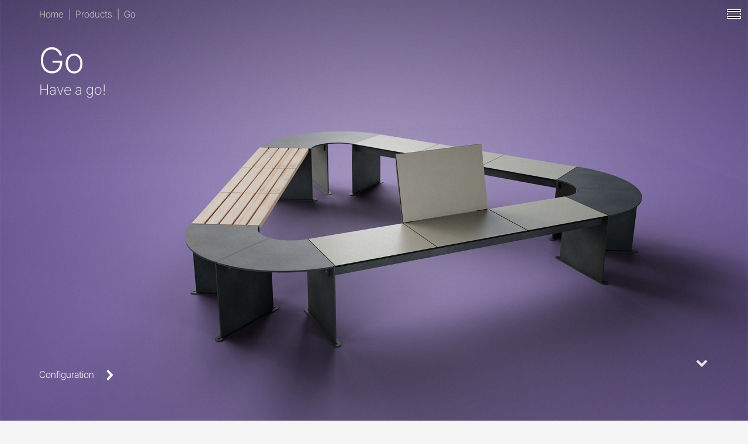

--- FILE ---
content_type: text/html
request_url: https://www.miramondo.com/products/go/go.html
body_size: 46963
content:
<!DOCTYPE html>
<html lang="de" dir="ltr">
    <head>
        <meta charset="utf-8">
        <meta name="viewport" content="width=device-width, initial-scale=1, minimum-scale=1.0">
        <meta name="description" content="Tactically like the world-famous board game Go, this range allows different furniture pieces to be joined together like building blocks. Go is definitely a collection for creative minds.">
        <link rel="icon" href="../../favicon.ico" type="image/ico">
        <link rel="stylesheet" href="../../scripts/default004.css">
        <link rel="stylesheet" href="../../scripts/survey001.css">
        <link rel="stylesheet" href="../../scripts/products004.css">
		<style media="all">
            #colors_hpl, #colors_wood{
                background: none;
            }
			#colors_hpl div{
				display: inline-block;
				width: 23%;
                margin-top: 0;
			}
            #colors_hpl img, #colors_wood img{
                display: block;
                margin: 1em auto;
            }
            hr{
                border: 0.5px solid rgb(40,40,40);
            }
            #customizeWrapper{
                width: 100%;
                height: 100%;
                overflow: hidden;
            }
            #customizeWrapper *{
                scrollbar-width: auto;
                scrollbar-color: rgb(126,126,126) rgb(66,66,66);
                color: rgb(245,245,245);
                font: 12px/25px verdana;
            }
            #customizeWrapper *::-webkit-scrollbar{
                width: 16px;
                box-sizing: border-box;
            }

            #customizeWrapper *::-webkit-scrollbar-track{
                background: rgb(66,66,66);
            }

            #customizeWrapper *::-webkit-scrollbar-thumb{
                background-color: rgb(126,126,126);
                border-radius: 5px;
                border: 2px solid rgb(66,66,66);
            }
            #customizeWrapper input[type="file"]{
                display: none;
            }
            #customizeWrapper input[type="text"]{
                display: block;
                width: calc(100% - 40px);
            }
            #customizeWrapper input[type="checkbox"]{
                position: relative;
                margin: 10px;
                vertical-align: middle;
                width: auto;
                bottom: 0;
                left: 0;
            }
            #customizeWrapper input[type="number"]{
                position: relative;
                margin: 10px;
                vertical-align: middle;
                background-color: rgb(44,44,44);
                border: 0;
                left: 0;
                bottom: 0;
                width: 38px;
                height: 25px;
                text-indent: 0px;
                text-align: center;
            }
            #customizeWrapper button, #customizeWrapper input[type="text"]{
                margin: 10px;
                background-color: rgb(44,44,44);
                border: 0;
                padding: 0px 10px;
            }
            #customizeWrapper button:hover{
                background-color: rgb(66,66,66);
            }
            #toolTip{
                position: absolute;
                top: 0px;
                right: 50px;
                background-color: #282828;
                padding: 0px 10px;
                z-index: 40;
            }
            #controls{
                position: absolute;
                top: 0px;
                right: 0px;
                width: 50px;
                height: 100%;
                box-shadow: -2px 0px 5px rgba(0,0,0,0.5);
                background-color: rgb(83,83,83);
                z-index: 50;
                overflow-y: scroll;
                overflow-x: hidden;
                scrollbar-width: none;
            }
            #controls::-webkit-scrollbar{
                width: 2px;
            }
            #controls img{
                display: block;
                width: 40px;
                height: 40px;
                margin: 5px;
                cursor: pointer;
            }
            #controls img.active, #controls img:hover{
                background-color: rgb(40,40,40);
                border: 1px solid rgb(103,103,103);
                margin: 5px;
            }
            #shield{
                position: absolute;
                top: 40px;
                left: 0px;
                width: 100%;
                height: 100%;
                background-color: rgba(83,83,83,0.75);
            }
            #customizeViewport{
                position: absolute;
                width: 100%;
                height: 100%;
                background-color: rgb(245,245,245);
            }
            .hidden{
                visibility: hidden;
            }
            .label{
                margin: 10px;
            }
            .widget{
                position: absolute;
                top: 5px;
                right: 50px;
                width: 356px;
                transform: translateX(500px);
                background-color: rgb(83,83,83);
                border: 1px solid rgb(40,40,40);
                z-index: 30;
            }
            .widget .head{
                background-color: rgb(40,40,40);
                height: 25px;
                text-indent: 10px;
            }
            .widget .cont{
                height: calc(100% - 25px);
                min-height: 25px;
                max-height: 480px;
                padding-bottom: 10px;
                overflow-y: scroll;
            }
            .widget .cont img{
                display: block;
                float: left;
                width: 100px;
                height: 100px;
                margin-left: 10px;
                margin-top: 10px;
                cursor: pointer;
            }
            .dropList{
                position: relative;
                width: calc(100% - 80px);
                margin: 10px;
                background-color: rgb(44,44,44);
                background-image: url(assets/dropArrow.png);
                background-position: 100% 50%;
                background-repeat: no-repeat;
                border: 0;
                padding: 0px 10px;
                cursor: pointer;
            }
            .dropList .list{
                position: absolute;
                top: 25px;
                left: 0px;
                background-color: inherit;
                width: 100%;
                max-height: 310px;
                overflow-y: scroll;
                z-index: 10;
            }
            .dropListItem{
                padding-left: 10px;
                cursor: pointer;
            }
            .dropListItem:hover{
                background-color: rgb(56,56,56);
            }
            .slider{
                margin: 10px;
                width: 310px;
                height: 25px;
                background-color: rgb(44,44,44);
            }
            .knob{
                height: 25px;
                line-height: 23px;
                width: 40px;
                text-align: center;
                background-color: rgb(66,66,66);
                border: 2px solid rgb(44,44,44);
                margin-left: 10px;
            }
            #colorWidget .hidden, #shield.hidden{
                visibility: visible;
                display: none;
            }
            .color{
                position: relative;
                margin: 10px;
                height: 40px;
                width: calc(100% - 20px);
                border: 1px solid rgb(44,44,44);
                cursor: pointer;
            }
            .color span{
                position: absolute;
                bottom: 0px;
                left: 0.5em;
                pointer-events: none;
            }
            .leftDetail, .rightDetail{
                display: inline-block;
                width: 50%;
            }
            .leftDetail{
                padding: 0px 2.6vw 0px 5.2vw;
            }
            .rightDetail{
                padding: 0px 5.2vw 0px 2.6vw;
                vertical-align: top;
            }
            .configText{
                padding: 0px 10.4vw 0px 5.2vw;
                margin: 1em 0px;
                text-align: left;
            }
            #videoContainer{
                position: fixed;
                display: none;
                top: 0px;
                left: 0px;
                width: 100%;
                height: 100%;
                z-index: 999;
                background-color: rgba(0,0,0,0.9);
            }
            #video{
                position: absolute;
                max-width: 100vw;
                max-height: 100vh;
                top: 50%;
                left: 50%;
                transform: translate(-50%,-50%);
            }
            #closeVideo{
                position: absolute;
                width: 3em;
                height: auto;
                top: 0.5em;
                right: 0.5em;
                cursor: pointer;
            }
            @media all and (orientation: landscape){
                .frontPic{
                    background-image:url(fotos/Go_H.jpg);
                }
            }
            @media all and (orientation: portrait){
                .frontPic{
                    background-image:url(fotos/Go_V.jpg);
                }
            }
		</style>
        <title translate="no">Go</title>
    </head>
    <body>
        <div id="customizeWrapper">
            <div id="customizeViewport"></div>
            <div id="toolTip"></div>
            <div id="controls">
                <div id="relay"></div>
                <img src="../../visualizer/assets/close.png" alt="" data-control="closeWidget" class="">
                <img src="../../visualizer/assets/help.png" alt="" data-control="helpWidget" class="">
                <hr>
                <img src="assets/go.png" alt="" data-control="modelWidget" class="">
                <img src="../../visualizer/assets/pan.png" alt="" data-control="panWidget" class="">
                <img src="../../visualizer/assets/zoom.png" alt="" data-control="cameraWidget" class="">
                <img src="../../visualizer/assets/person.png" alt="" data-control="personWidget" class="">
                <img src="../../visualizer/assets/save_NEW.png" alt="" data-control="saveWidget" class="">
                <hr>
                <img src="../../visualizer/assets/select.png" alt="" data-control="selectWidget" class="">
                <img src="../../visualizer/assets/color.png" alt="" data-control="colorWidget" class="">
                <img src="../../visualizer/assets/move.png" alt="" data-control="moveWidget" class="" style="display:none">
                <img src="../../visualizer/assets/rotate.png" alt="" data-control="rotateWidget" class="" style="display:none">
                <img src="../../visualizer/assets/duplicate.png" alt="" data-control="duplicateWidget" class="" style="display:none">
                <img src="../../visualizer/assets/delete.png" alt="" data-control="deleteWidget" class="">
                <hr>
                <img src="../../visualizer/assets/measure.png" alt="" data-control="measureWidget" class="">
            </div>
            <div class="widget" id="closeWidget">
                <div class="head" data-id="visu01">Anwendung beenden</div>
                <div class="cont">
                    <div class="label" data-id="visu02">Alle Änderungen gehen verloren. Bitte speichern Sie Ihre Arbeit.</div>
                    <button type="button" id="close" data-id="visu03">Beenden</button>
                    <button type="button" id="reset" data-id="visu03_1">Zurücksetzen</button>
                </div>
            </div>
            <div class="widget" id="helpWidget">
                <div class="head" data-id="visu04">Hilfe</div>
                <div class="cont">
                    <div class="label">Quickstart</div>
                    <img src="fotos/howTo_Go.jpg" style="width:320px;height:auto" id="howTo">
                </div>
            </div>
            <div class="widget" id="modelWidget">
                <div class="head" data-id="visu11">Modell hinzufügen</div>
                <div class="cont" style="max-height:580px">
                    <div id="frames">
                        <img src="assets/icons/1erHolz.jpg" data-element="1erHolz" alt="">
                        <img src="assets/icons/2erHolz.jpg" data-element="2erHolz" alt="">
                        <img src="assets/icons/3erHolz.jpg" data-element="3erHolz" alt="">
                        <img src="assets/icons/1erHPL.jpg" data-element="1erHpl" alt="">
                        <img src="assets/icons/2erHPL.jpg" data-element="2erHpl" alt="">
                        <img src="assets/icons/3erHPL.jpg" data-element="3erHpl" alt="">
                    </div>
                    <div id="framesV" style="display:none">
                        <img src="assets/icons/1erHolzV.jpg" data-element="1erHolzV" alt="">
                        <img src="assets/icons/2erHolzV.jpg" data-element="2erHolzV" alt="">
                        <img src="assets/icons/3erHolzV.jpg" data-element="3erHolzV" alt="">
                        <img src="assets/icons/1erHPLV.jpg" data-element="1erHplV" alt="">
                        <img src="assets/icons/2erHPLV.jpg" data-element="2erHplV" alt="">
                        <img src="assets/icons/3erHPLV.jpg" data-element="3erHplV" alt="">
                    </div>
                    <div id="seats" style="display:none">
                        <img src="assets/icons/RL.jpg" data-element="RL" alt="">
                        <img src="assets/icons/T.jpg" data-element="T" alt="">
                        <img src="assets/icons/Rotate.jpg" data-element="Rotate" alt="">
                    </div>
                    <div id="bends" style="display:none">
                        <img src="assets/icons/45L.jpg" data-element="45L" alt="">
                        <img src="assets/icons/60L.jpg" data-element="60L" alt="">
                        <img src="assets/icons/90L.jpg" data-element="90L" alt="">
                        <img src="assets/icons/45R.jpg" data-element="45R" alt="">
                        <img src="assets/icons/60R.jpg" data-element="60R" alt="">
                        <img src="assets/icons/90R.jpg" data-element="90R" alt="">
                    </div>
                </div>
            </div>
            <div class="widget" id="panWidget">
                <div class="head" data-id="visu16">Ansicht verschieben</div>
                <div class="cont">
                    <div class="label" data-id="visu17">X Achse</div>
                    <div id="panXSlider" class="slider">
                      <div id="panXKnob" class="knob"></div>
                    </div>
                    <div class="label" data-id="visu18">Y Achse</div>
                    <div id="panYSlider" class="slider">
                      <div id="panYKnob" class="knob"></div>
                    </div>
                    <div class="label" data-id="visu19">Z Achse</div>
                    <div id="panZSlider" class="slider">
                      <div id="panZKnob" class="knob"></div>
                    </div>
                </div>
            </div>
            <div class="widget" id="cameraWidget">
                <div class="head">Zoom</div>
                <div class="cont">
                    <div id="zoomSlider" class="slider">
                      <div id="zoomKnob" class="knob"></div>
                    </div>
                </div>
            </div>
            <div class="widget" id="colorWidget">
                <div class="head" data-id="visu20">Farbe auswählen</div>
                <div class="cont">
                    <div class="colorList">
                        <div class="label" data-id="unbehandelt">Lärchenolz</div>
    					<div class="color" data-value="unbehandelt" style="background-image:url(../assets/unbehandelt.jpg)"></div>
                        <div class="label" data-id="thermoesche">Thermoesche</div>
    					<div class="color" data-value="thermoesche" style="background-image:url(../assets/thermoesche3.jpg)"></div>
                        <div class="label">HPL</div>
                        <div class="color" data-value="solid-anthrazit" style="background-color:#454242"><span>Solid Anthrazit</span></div>
    					<div class="color" data-value="solid-grey" style="background-color:#71716D"><span>Solid Grey</span></div>
    					<div class="color" data-value="solid-cloud" style="background-color:#A8AAA6"><span>Solid Cloud</span></div>
    					<div class="color" data-value="solid-white" style="background-color:#DEDED2"><span style="color:rgb(44,44,44)">Solid White</span></div>
    					<div class="color" data-value="neon-red" style="background-color:#C73737"><span>Neon Red</span></div>
    					<div class="color" data-value="neon-blue" style="background-color:#396DAF"><span>Neon Blue</span></div>
    					<div class="color" data-value="neon-green" style="background-color:#9EB935"><span>Neon Green</span></div>
    					<div class="color" data-value="neon-yellow" style="background-color:#D98F36"><span>Neon Yellow</span></div>
    					<div class="color" data-value="dark-red" style="background-color:#5E3433"><span>Dark Red</span></div>
    					<div class="color" data-value="dark-blue" style="background-color:#415974"><span>Dark Blue</span></div>
    					<div class="color" data-value="dark-petrol" style="background-color:#344A53"><span>Dark Petrol</span></div>
    					<div class="color" data-value="dark-soil" style="background-color:#605A54"><span>Dark Soil</span></div>
    					<div class="color" data-value="pale-red" style="background-color:#984E46"><span>Pale Red</span></div>
    					<div class="color" data-value="pale-blue" style="background-color:#748796"><span>Pale Blue</span></div>
    					<div class="color" data-value="pale-petrol" style="background-color:#737974"><span>Pale Petrol</span></div>
    					<div class="color" data-value="pale-sand" style="background-color:#BAB5AD"><span style="color:rgb(44,44,44)">Pale Sand</span></div>
    					<div class="color" data-value="cloudy-anthrazit" style="background-image:url(../assets/cloudy-anthrazit.jpg)"><span>Cloudy Anthrazit</span></div>
    					<div class="color" data-value="cloudy-grey" style="background-image:url(../assets/cloudy-grey.jpg)"><span>Cloudy Grey</span></div>
    					<div class="color" data-value="cloudy-brown" style="background-image:url(../assets/cloudy-brown.jpg)"><span>Cloudy Brown</span></div>
                    </div>
                </div>
            </div>
            <div class="widget" id="personWidget">
                <div class="head" data-id="visu66">Person anzeigen</div>
                <div class="cont">
                    <input type="checkbox" id="showPerson"><span class="label" data-id="visu66">Person anzeigen</span>
                </div>
            </div>
            <div class="widget" id="saveWidget">
                <div class="head" data-id="visu47">PDF erzeugen</div>
                <div class="cont">
                    <div class="label">
                        <span data-id="visu48">Liste der Elemente zum Herunterladen erzeugen</span>. <span data-id="visu67">Die momentane Ansicht wird als Bild eingefügt.</span>
                    </div>
                    <button type="button" id="create" data-id="visu47">Generate PDF</button>
                </div>
                <!--div class="head" data-id="visu47_1">In ein Bild einfügen</div>
                <div class="cont">
                    <div class="label" data-id="visu68">
                        Übertragen Sie die Konfiguration in unseren Visualizer. Dort können Sie die Möbel in ein Foto einfügen und anschließend eine Liste der Elemente erstellen.
                    </div>
                    <button type="button" id="transfer" data-id="visu69">Übertragen</button>
                </div-->
            </div>
            <div class="widget" id="selectWidget">
                <div class="head" data-id="visu53">Modell auswählen</div>
                <div class="cont">
                    <div class="label">
                        <span data-id="visu54">Linke Maustaste: auswählen</span><br><span data-id="visu55">Umschalt-Linke Maustaste: mehrere auswählen</span><br><span data-id="visu56">Doppelklick: alles auswählen</span><br><span data-id="visu57">In leeren Bereich klicken: Auswahl aufheben</span>
                    </div>
                </div>
            </div>
            <div class="widget" id="moveWidget">
                <div class="head" data-id="visu58">Ausgewählte verschieben</div>
                <div class="cont">
                    <div class="label" data-id="visu17">X Achse</div>
                    <div id="moveXSlider" class="slider">
                      <div id="moveXKnob" class="knob"></div>
                    </div>
                    <div class="label" data-id="visu18">Y Achse</div>
                    <div id="moveYSlider" class="slider">
                      <div id="moveYKnob" class="knob"></div>
                    </div>
                    <div class="label" data-id="visu19">Z Achse</div>
                    <div id="moveZSlider" class="slider">
                      <div id="moveZKnob" class="knob"></div>
                    </div>
                </div>
            </div>
            <div class="widget" id="rotateWidget">
                <div class="head" data-id="visu59">Ausgewählt drehen</div>
                <div class="cont">
                    <div id="rotateSlider" class="slider">
                      <div id="rotateKnob" class="knob"></div>
                    </div>
                </div>
            </div>
            <div class="widget" id="duplicateWidget">
                <div class="head" data-id="visu60">Ausgewählte duplizieren</div>
                <div class="cont">
                    <input type="number" id="offsetX" value="1" step="0.1"><span class="label" data-id="visu61">Versatz X</span>
                    <input type="number" id="offsetY" value="0" step="0.1"><span class="label" data-id="visu62">Versatz Y</span>
                    <button type="button" id="duplicate" data-id="visu63">Duplicate</button>
                </div>
            </div>
            <div class="widget" id="deleteWidget">
                <div class="head" data-id="visu64">Ausgewählte löschen</div>
                <div class="cont">
                    <button type="button" id="delete" data-id="visu65">Löschen</button>
                </div>
            </div>
            <div class="widget" id="measureWidget">
                <div class="head" data-id="measureHead">Messen</div>
                <div class="cont">
                    <div class="label">
                        <span data-id="measure">Doppelklicken um Messpunkt zu setzen</span>
                    </div>
                    <div class="label">
                        <span data-id="distance">Distanz:&nbsp;</span><span id="distanceOut">-</span><span>&nbsp;m</span>
                    </div>
                    <div class="label">
                        <span style="color:rgb(255,0,0)">x:&nbsp;</span><span id="x">-</span><span style="color:rgb(0,255,0)">&nbsp;&nbsp;y:&nbsp;</span><span id="y">-</span><span style="color:rgb(0,255,255)">&nbsp;&nbsp;z:&nbsp;</span><span id="z">-</span>
                    </div>
                </div>
            </div>
        </div>
        <div id="viewportWrapper">
            <div id="viewport"></div>
            <!--div id="threeDHints">
                <span class="desktopOnly"><span data-id="merlin03">Person zeigen</span>&nbsp;<input type="checkbox" id="showPerson"></span>
            </div-->
            <div id="closeThreeD" class="linkBody"><span data-id="close3D">3D Ansicht schließen</span><img src="../../assets/close3D.png" alt=""></div>

        </div>
        <div id="menu" class="switch"></div>
        <!--img src="../assets/config.png" alt="to configuration" class="configIcon" onclick="scrollInView('configuration')"-->
        <div class="root desktopOnly"><a href="../../index.html" translate="no">Home</a>|<a href="../survey.html" data-id="products">Produkte</a>|<span translate="no">Go</span></div>
        <div id="header">
            <div id="menuRight">
                <a href="../../index.html" translate="no">Home</a>|<a href="../survey.html" data-id="products">Produkte</a>|<a href="../../projects/survey.html" data-id="projects">Projekte</a>|<a href="../../about/survey.html"  data-id="about">Über uns</a><!--|<a onclick="showInquiry()" data-id="inquiry">Anfrage</a>-->|<a onclick="showLanguageMenu()" data-id="lang_short">DE</a>
            </div>
            <a href="../../index.html"><img src="../../assets/miramondo.png" alt="" id="logo"></a>
        </div>
        <div id="languageMenu">
            <a onclick="setText(0)">Deutsch</a><a onclick="setText(1)">English</a><a onclick="setText(2)">Fran&ccedil;ais</a><a onclick="setText(3)">Nederlands</a><a onclick="setText(4)">Svenska</a>
        </div>
        <div class="component fullScreen frontPic">
            <div class="component text onPic">
                <h1 translate="no">Go</h1>
                <h3 translate="no">Have a go!</h3>
            </div>
            <div class="component configHint linkBody" onclick="scrollInView('configuration')"><span data-id="config2">Konfiguration</span><img src="../../assets/linkArrow_white.png" alt=""></div>
            <img src="../../assets/scrollHint_white.png" alt="scroll down" id="scrollHint">
            <div id="scrollHintArea" onclick="scrollInView('siteTop')"></div>
        </div>
        <div id="siteTop"></div>
        <div class="component poem" translate="no">
            tactic manoeuvres<br>
            new constellations evolve<br>
            proceeding the game
        </div>
		<div class="picBlock" style="margin-top:0px">
            <div class="component half pic">
                <img src="fotos/goVideo.jpg" alt="" class="left" id="Go">
            </div><div class="component half pic">
                <img src="fotos/go05.jpg" alt="" class="right">
            </div><div class="component half pic">
                <img src="fotos/go04.jpg" alt="" class="left">
            </div><div class="component half pic">
                <img src="fotos/go01.jpg" alt="" class="right">
            </div>
        </div>
        <div class="component text">
            <h2 data-id="examples">Beispiele</h2>
            <span class="priceHint price"><span data-id="priceHint">Preise gültig in</span><span id="country"></span><span data-id="priceHint1">ohne Mwst. und Transport, Änderungen vorbehalten.</span></span>
        </div>
        <div class="productList">
            <div class="component half halfHeight">
                <div class="section">
                    <img src="variants/simple.jpg" alt="">
                    <div class="productFade" data-anr="0501,1,1106,1,1406,2,19xx,2" data-build='["unbehandelt",["3erHolz",[1,"neon-yellow",0],[0,0,0],[1,"neon-yellow",1]]]' data-view="[29.499999999999996,47,[0.31,0.45,-0.47],3.245172024626025]"></div>
                </div>
                <div class="section">
                    <img src="variants/reihe.jpg" alt="">
                    <div class="productFade" data-anr="0401,1,0501,1,0601,1,1106,2,17xx,2,17xx,2,18xx,1,18xx,1,19xx,1,19xx,1,2101,2" data-build='["unbehandelt",["3erHpl","neon-green",[1,0,1],[1,"neon-blue",1],[1,0,1]],["60L"],["2erHolzV",[0,0,0],[0,0,0]],["60R"],["3erHplV","neon-red",[1,0,0],[1,"neon-yellow",0],[1,0,0]]]' data-view="[33.554586593892104,41.95432454952653,[0.2853789570638858,0.9565383821473988,-1.0617377856981647],3.5]"></div>
                </div>
                <div class="section">
                    <img src="variants/quadrat.jpg" alt="">
                    <div class="productFade" data-anr="0601,4,1106,12,2201,4" data-build='["unbehandelt",["3erHolzV",[0,0,0],[0,0,0],[0,0,0]],["90L"],["3erHolzV",[0,0,0],[0,0,0],[0,0,0]],["90L"],["3erHolzV",[0,0,0],[0,0,0],[0,0,0]],["90L"],["3erHolzV",[0,0,0],[0,0,0],[0,0,0]],["90L"]]' data-view="[36.08368252676802,46.53303076888305,[-0.6225367715080604,0.8488903150798184,0.061368358312402026],3.65133129729382]"></div>
                </div>
            </div><div class="component half halfHeight">
                <div class="section">
                    <img src="variants/dreieck.jpg" alt="">
                    <div class="productFade" data-anr="0601,3,1199,3,15xx,5,17xx,1,2101,6" data-build='["thermoesche",["3erHplV","pale-sand",[0,0,0],[1,0,0],[0,0,0]],["60L"],["60L"],["3erHplV","pale-sand",[0,0,0],[0,0,0],[0,0,0]],["60L"],["60L"],["3erHolzV",[0,0,0],[0,0,0],[0,0,0]],["60L"],["60L"]]' data-view="[33.432594980457544,48.003013055309275,[-0.07405442944991275,0.7261156995637895,-0.31586360115539974],3.5]"></div>
                </div>
                <div class="section">
                    <img src="variants/nische.jpg" alt="">
                    <div class="productFade" data-anr="0501,1,0601,2,17xx,7,18xx,2,19xx,2,2201,2" data-build='["unbehandelt",["3erHpl","pale-blue",[1,"pale-red",1],[1,0,1],[1,0,1]],["90L"],["3erHplV","pale-blue",[1,0,1],[1,0,1],[1,0,1]],["90L"],["3erHplV","pale-blue",[1,0,1],[1,"pale-red",1],[1,0,1]]]' data-view="[36.52776564433921,42.362324342023435,[-0.3331425058900878,0.8618381725958016,-0.29635376962015825],3.5]"></div>
                </div>
                <div class="section">
                    <img src="variants/island.jpg" alt="">
                    <div class="productFade" data-anr="0601,4,1106,10,1206,2,19xx,2,2201,4" data-build='["unbehandelt",["3erHolzV",[0,0,0],[0,0,0],[0,0,0]],["3erHolzV",[0,"cloudy-grey",0],[0,0,0],[0,0,0]],["90L"],["90L"],["3erHolzV",[0,0,0],[0,0,0],[0,0,0]],["3erHolzV",[0,"cloudy-grey",0],[0,0,0],[0,0,0]],["90L"],["90L"]]' data-view="[31.290611892291007,46.31987604860408,[0.10408405088421234,0.8590220707749755,-0.7012029309888824],3.5]"></div>
                </div>
            </div>
        </div>
		<div class="component text">
            <h2 data-id="config2">Konfiguration</h2>
        </div>
        <div class="component" id="configuration">
            <div id="configWrapper">
                <div class="config">
                    <div id="productWrapper">
                        <img src="go_pics/Go_cloudy_grey_unbehandelt.jpg" alt="product pic" id="product">
                    </div>
                </div><div class="config">
                    <div id="detail">
                        <div class="leftDetail">
                            <div class="button" onclick="showOption('color')" data-id="color">Farbe</div>
                            <div class="button" id="threeD" data-id="threeD" style="display:none">3D Ansicht</div>
                            <div class="button" id="customize" data-id="config1">Konfigurieren</div>
                        </div><div class="rightDetail">
                            <div class="result insert">Oxide red</div>
                            <div class="result insert"></div>
                        </div>
                        <div class="configText">
                            <span data-id="merlin12">Klicken Sie auf "Konfigurieren", um Ihren persönlichen Go zusammenzustellen.</span><br>
                            <span data-id="merlin14">Diese Funktion erfordert ein leistungsstarkes Gerät sowie eine stabile Internetverbindung. Wir empfehlen daher eine Nutzung am Desktop.</span>
                        </div>
                        <div class="leftDetail">
                            <div class="button" onclick="showOption('downloads')" translate="no">Downloads</div>
                        </div><div class="rightDetail">
                            <div class="button" id="inquiry" style="visibility:hidden" data-id="inquiry">Inquiry</div>
                        </div>
                    </div>
                </div>
            </div>
            <div class="optionWrapper" id="color">
                <div id="colorWrapper" class="buttonWrapper">
                    <div id="colors_hpl">
                        <div class="button" data-value="solid-anthrazit,05" style="background-color:#454242"></div>
    					<div class="button" data-value="solid-grey,06" style="background-color:#71716D"></div>
    					<div class="button" data-value="solid-cloud,21" style="background-color:#A8AAA6"></div>
    					<div class="button" data-value="solid-white,07" style="background-color:#DEDED2"></div>
    					<div class="button" data-value="neon-red,09" style="background-color:#C73737"></div>
    					<div class="button" data-value="neon-blue,10" style="background-color:#396DAF"></div>
    					<div class="button" data-value="neon-green,11" style="background-color:#9EB935"></div>
    					<div class="button" data-value="neon-yellow,12" style="background-color:#D98F36"></div>
    					<div class="button" data-value="dark-red,13" style="background-color:#5E3433"></div>
    					<div class="button" data-value="dark-blue,14" style="background-color:#415974"></div>
    					<div class="button" data-value="dark-petrol,15" style="background-color:#344A53"></div>
    					<div class="button" data-value="dark-soil,22" style="background-color:#605A54"></div>
    					<div class="button" data-value="pale-red,17" style="background-color:#984E46"></div>
    					<div class="button" data-value="pale-blue,18" style="background-color:#748796"></div>
    					<div class="button" data-value="pale-petrol,19" style="background-color:#737974"></div>
    					<div class="button" data-value="pale-sand,23" style="background-color:#BAB5AD"></div>
    					<div class="button" data-value="cloudy-anthrazit,02" style="background-image:url(../assets/cloudy-anthrazit.jpg)"></div>
    					<div class="button sel" data-value="cloudy-grey,03" style="background-image:url(../assets/cloudy-grey.jpg)"></div>
    					<div class="button" data-value="cloudy-brown,04" style="background-image:url(../assets/cloudy-brown.jpg)"></div>
                    </div>
                    <div id="colors_wood" style="margin-top:2em">
                        <div class="button sel" data-value="unbehandelt,06" style="background-image:url(../assets/unbehandelt.jpg)"></div>
                        <div class="button" data-value="thermoesche,99" style="background-image:url(../assets/thermoesche3.jpg)"></div>
                    </div>
                    <img src="../../assets/close3D.png" alt="" class="switch">
                </div>
            </div>
            <div class="optionWrapper" id="downloads">
                <div class="buttonWrapper">
                    <div id="halfLeft">
                        <a data-download="data" data-id="productData">Maße & Montage</a><br>
                        <a data-download="colors" data-id="materialColor">Material & Farben</a><br>
                        <a data-download="maintenance" data-id="maintenance">Wartung</a><br>
                        <a data-download="tender" data-id="tender">Ausschreibungstext</a><br>
                        <a data-download="priceList"><span data-id="priceList">Preisliste</span></a><br>
                        <!--a data-download="data3d" data-id="data3d">3D Modell</a-->
                    </div><div id="halfRight">
                        <a data-download="data">PDF</a><br>
                        <a data-download="colors">PDF</a><br>
                        <a data-download="maintenance">PDF</a><br>
                        <a data-download="tender">PDF</a><br>
                        <a data-download="priceList">PDF</a><br>
                        <!--a data-download="data3d">Sketchup</a-->
                    </div>
                    <img src="../../assets/close3D.png" alt="" class="switch">
                </div>
            </div>
        </div>
        <div class="component text">
            <h2 translate="no">Go</h2>
        </div>
        <div class="component text threeQuater">
            <span data-id="go">Taktisch wie das weltberühmte Brettspiel Go können bei diesem Sortiment verschiedene Möbelteile bausteinartig aneinandergereiht werden. Go ist definitiv eine Kollektion für Kreative.</span><br><span class="linkBody" id="showMore"><br><span data-id="more">Mehr lesen</span><img src="../../assets/linkArrow.png" alt=""></span><p data-id="goLong" class="longText">Gerade, rechteckig, dreieckig, ellipsenförmig oder komplett unkonventionell schlängelnd kann mit Go so ziemlich alles gebaut werden, was man sich nur vorstellen kann. Das Design ist bewusst schlicht gehalten. So sehen auch komplexe Formen eingängig und stimmig aus. Über den Konfigurator können Sie verschiedene Formen ausprobieren und zwischen den einzelnen Bausteinen wählen: Bank mit Rückenlehne oder ohne, mit Tischchen oder ohne, Holzoberflächen oder HPL – oder beides! HPL steht hier für High Pressure Laminate. Es handelt sich dabei um Platten, die zu zum Großteil aus FSC zertifizierter Zellulose und zu einem kleinen Anteil aus Harzen bestehen. Das Material ist sehr witterungsbeständig und UV-stabil, wodurch die Farben der Oberflächen über viele Jahre unverändert bleiben. Bei den Holzlatten können Sie zwischen Lärchenholz und Thermoesche wählen. Der Vorteil der kurzen Latten ist, dass sie im Fall von Vandalismus kostengünstig ausgetauscht werden können. Die Metallteile sind aus feuerverzinktem Stahl. Sie sind mit einer hochwertigen Beschichtung versehen, die eine leicht metallische Struktur aufweist. Ihre Farbe ist Anthrazit, ähnlich DB 703 Eisenglimmer oder RAL 7024. Die Verbindung der einzelnen Elemente erfolgt ausschließlich durch Verschraubungen auf der Unterseite der Möbel und ist daher nicht sichtbar.</p>
        </div>
		<div class="component text">
            <h2 data-id="materials">Material</h2>
        </div>
        <div class="component">
            <div class="picLink">
                <a href="../../about/metal.html">
                    <img src="../assets/powdercoating.jpg" alt="">
                    <div class="linkBody"><span data-id="metal">Metall</span><img src="../../assets/linkArrow.png" alt=""></div>
                </a>
            </div><div class="picLink">
                <a href="../../about/hpl.html">
                    <img src="../assets/hpl.jpg" alt="">
                    <div class="linkBody"><span>HPL</span><img src="../../assets/linkArrow.png" alt=""></div>
                </a>
            </div><div class="picLink">
                <a href="../../about/wood.html">
                    <img src="../assets/wood.jpg" alt="">
                    <div class="linkBody"><span data-id="wood">Wood</span><img src="../../assets/linkArrow.png" alt=""></div>
                </a>
            </div>
        </div>
		<div class="component text">
            <h2 data-id="similar">Ähnliche Produkte</h2>
        </div>
        <div class="component">
            <div class="picLink">
                <a href="../merlin/merlin.html">
                    <img src="../merlin/fotos/merlin06.jpg" alt="">
                    <div class="linkBody" translate="no">Merlin<img src="../../assets/linkArrow.png" alt=""></div>
                </a>
            </div><div class="picLink">
                <a href="../coffinlounge/coffinlounge.html">
                    <img src="../coffinlounge/fotos/coffinlounge08.jpg" alt="">
                    <div class="linkBody" translate="no">Coffin Lounge<img src="../../assets/linkArrow.png" alt=""></div>
                </a>
            </div><div class="picLink">
                <a href="../woodrow/woodrow.html">
                    <img src="../woodrow/fotos/woodrow01.jpg" alt="">
                    <div class="linkBody" translate="no">Woodrow<img src="../../assets/linkArrow.png" alt=""></div>
                </a>
            </div>
        </div>
		<!--FOOTER-->
        <div class="component half text fill">
            <div id="rmOrganism">
              <div class="rmEmbed rmLayout--vertical rmBase">
                <div data-page-type="formSubscribe" class="rmBase__body rmSubscription">
                  <form method="post" action="https://t8c7c351a.emailsys2a.net/192/3703/97f32efd0e/subscribe/form.html?_g=1616506721" class="rmBase__content" id="formElement">
                    <div class="rmBase__container">
                      <div class="rmBase__section">
                        <div class="rmBase__el rmBase__el--heading">
                          <div class="rmBase__comp--heading">
                            <h2 data-id="newsletter">Newsletter</h2>
                          </div>
                        </div>
                      </div>
                      <div class="rmBase__section">
                        <div class="rmBase__el rmBase__el--text">
                          <div class="rmBase__comp--text" data-id="newsText" style="margin-top:5.2vw">
                            Melden Sie sich hier an, um von uns auf dem Laufenden gehalten zu werden.
                <!-- this linebreak is important, don't remove it! this will force trailing linebreaks to be displayed -->
                            <br>
                          </div>
                        </div>
                      </div>
                      <div class="rmBase__section">
                        <div class="rmBase__el rmBase__el--input rmBase__el--label-pos-none" data-field="email">
                          <div class="rmBase__compContainer">
                            <input type="text" name="email" id="email" placeholder="E-Mail" value="" class="rmBase__comp--input comp__input">
                            <div class="rmBase__compError nLError"></div>
                          </div>
                        </div>
                        <div class="rmBase__el rmBase__el--cta link fillBottom">
                          <button type="submit" class="rmBase__comp--cta formButton">
                            <span class="linkBody"><span data-id="signIn">Anmelden</span><img src="../../assets/linkArrow.png" alt=""></span>
                          </button>
                        </div>
                      </div>
                    </div>
                  </form>
                </div>
              </div>
            </div>
            <script src="https://t8c7c351a.emailsys2a.net/form/192/4395/25c8210273/embedded.js" async></script>
        </div><div class="component quater text">
            <h2 data-id="contact">Kontakt</h2>
            <p>
                Miramondostraße&nbsp;6<br>
                2504 Sooß<br>
                Austria<br>
                <br>
                +43 2252 700212<br>
                <br>
                office@miramondo.com<br>
                <br>
                <br>
                <br>
                <a href="https://www.facebook.com/miramondofurniture"><img src="../../assets/facebook.jpg" style="height:1.3em;margin-right:0.5em" alt=""></a>
                <a href="https://www.instagram.com/miramondo_furniture/"><img src="../../assets/instagram.jpg" style="height:1.3em;margin-right:0.5em" alt=""></a>
                <a href="https://www.linkedin.com/company/81772942/"><img src="../../assets/linkedin.jpg" style="height:1.3em;margin-right:0.5em" alt=""></a>
                <a href="https://www.pinterest.at/miramondo_com/"><img src="../../assets/pinterest.jpg" style="height:1.3em" alt=""></a>
            </p>
        </div><div class="component quater text">
            <h2>Info</h2>
            <p>
                <a href="../../about/customers.html?v=0_Kontaktaufnahme" data-id="howToBuy">Bestellung</a><br>
                <br>
                <a href="../../about/customers.html?v=0_Versand" data-id="shipping">Versand</a><br>
                <br>
                <a href="../../about/faq.html">FAQ</a><br>
                <br>
                <a onclick="getAGB('../../about/')" data-id="agb">AGB</a><br>
                <br>
                <a href="../../about/legal.html" data-id="siteInfo">Impressum</a><br>
                <br>
                <a href="../../about/dataprotection.html" data-id="dataProtection">Datenschutz</a>
            </p>
        </div>
        <div class="component end">
            <div class="half desktopOnly">
                &copy; 2020 miramondo public design GmbH
            </div><div class="half link toTop" onclick="jumpToTop()">
                <span class="linkBody"><span data-id="toTop">Nach oben</span><img src="../../assets/intro/toTop.png" alt="" style="height:18px"></span>
            </div>
        </div>
        <div id="videoContainer">
            <video src="" id="video" controls></video>
            <img src="../../assets/close3D_white.png" id="closeVideo" alt="">
        </div>
        <script>
            let sliders = [];
            let videoContainer = document.getElementById('videoContainer');
            videoContainer.addEventListener('click', stopVideo);
            document.getElementById('closeVideo').addEventListener('click', stopVideo);
            let video = document.getElementById('video');
            document.getElementById('howTo').addEventListener('click', playVideo);
            document.getElementById('Go').addEventListener('click', playVideo);
            function playVideo(e) {
                video.src = 'fotos/' + e.target.id + '.mp4';
                videoContainer.style.display = 'block';
                video.play();
            }
            function stopVideo() {
                video.pause();
                videoContainer.style.display = 'none';
            }
        </script>
        <script src="https://cdnjs.cloudflare.com/ajax/libs/jspdf/2.3.0/jspdf.umd.min.js"></script>
        <script src="../../scripts/InterTight-SemiBold-normal.js" charset="utf-8"></script>
        <script src="../../scripts/InterTight-Light-normal.js" charset="utf-8"></script>
        <script src="../../scripts/text006.js" charset="utf-8"></script>
        <script src="../../scripts/prices2025.js" charset="utf-8"></script>
        <script src="../../scripts/co2e2025.js" charset="utf-8"></script>
        <script src="../../scripts/claygl.min.js" charset="utf-8"></script>
        <script src="../../scripts/threeDViewer.js" charset="utf-8"></script>
        <script src="../../visualizer/Slider01.js" charset="utf-8"></script>
        <script src="customizeGo004.js" charset="utf-8"></script>
        <script src="go001.js" charset="utf-8"></script>
        <script src="../../scripts/main006.js" charset="utf-8"></script>
        <script src="pickingGo.js" charset="utf-8"></script>
        <script src="settings.js" charset="utf-8" defer></script>
    </body>
</html>


--- FILE ---
content_type: text/css
request_url: https://www.miramondo.com/scripts/default004.css
body_size: 10343
content:
@font-face {
    font-family: 'InterTight';
    font-weight: 100;
    src: url('InterTight-ExtraLight.ttf');
}
@font-face {
    font-family: 'InterTight';
    font-weight: 200;
    src: url('InterTight-Light.ttf');
}
@font-face {
    font-family: 'InterTight';
    font-weight: 400;
    src: url('InterTight-Regular.ttf');
}
*{
  box-sizing: border-box;
}
html, body{
    /*scrollbar-width: none; /* For Firefox */
    /*-ms-overflow-style: none; /* For Internet Explorer and Edge */
    margin: 0px;
    padding: 0px;
    width: 100%;
    overflow-x: hidden;
    font-family: InterTight;
    font-weight: 200;
    font-size: 24px;
    line-height: 36px;
    background-color: rgb(245,245,245);
}
body{
    overflow-y: hidden;
}
/*html::-webkit-scrollbar {
    width: 0px; /* For Chrome, Safari, and Opera
} */
#viewportWrapper, #customizeWrapper{
    /*overflow: hidden;*/
    -moz-user-select: none;
    -khtml-user-select: none;
    user-select: none;
}
#sitemapWrapper{
    position: fixed;
    left: 0px;
    top: 0px;
    transform: translateX(-100vw);
    width: 100vw;
    z-index:90;
    background-color: rgb(245,245,245);
    padding-bottom: 5.2vw;
    border-bottom: 1px solid lightgrey;
    /*box-shadow: -10px -10px 20px rgba(0,0,0,0.5);*/
}
.introWrapper{
    height:56.2vw;
    max-height:100vh;
    overflow:hidden;
}
#logoIntro{
    position:absolute;
    height:56.25vw;
    max-height:100vh;
    width:auto;
    top:50%;
    left:50%;
    transform:translate(-50%,-50%);
}
#site{
    cursor: pointer;
    z-index: 89;
}
.onMobile{
    display: none;
}
.sBlock{
    position: relative;
    display: inline-block;
    vertical-align: top;
    padding-right: 0px;
    white-space: nowrap;
}
.sBlock a{
    min-width: 50%;
    line-height: 1.5em;
}
.sBlock a:hover{
    font-style: italic;
}
.spaced{
    padding-left: 2.6vw;
    width: 50%;
}
.fifth{
    width: 20%;
}
.twoFifth{
    width: 40%;
}
input{
    position: absolute;
    bottom: 7em;
    left: 5.2vw;
    width: 70%;
    font: 200 1em/4em InterTight;
    border: 1px solid black;
    text-indent: 2.6vw;
    background: none;
}
a{
    text-decoration: none;
    color: black;
    cursor: pointer;
    display: inline-block;
}
.section a{
    display: inline;
}
h1{
    font-size: 100px;
    font-weight: 100;
    line-height: normal;
    margin: 0px;
}
h2{
    font-size: 60px;
    font-weight: 100;
    line-height: normal;
    margin: 0px;
}
h3{
    font-size: 40px;
    font-weight: 100;
    line-height: normal;
    margin: 0px;
}
p{
    margin: 5.2vw 0px 0px;
}
.fill{
    height: 30em;
}
.formButton{
    border: 0;
    background: none;
    font-family: InterTight;
    font-size: inherit;
    font-weight: 200;
    padding: 0;
}
.nLError{
    position: absolute;
    bottom: 5em;
    color: #ff0000;
}
#header{
    position: fixed;
    top: -300px;
    left: 0px;
    width: 100vw;
    height: 3em;
    background-color: rgb(245,245,245);
    z-index: 100;
    border-bottom: 1px solid lightgrey;
    text-align: left;
    /*box-shadow: -10px -10px 20px rgba(0,0,0,0.5);*/
}
#menuRight, #menu{
    position: absolute;
    right: 5.2vw;
    font: 200 1em/3em InterTight;
    cursor: pointer;
}
#menuRight a{
    margin: 0px 0.5em;
}
#menu, #site{
    position: fixed;
    width: 1.5em;
    height: 1.5em;
    top: 0.75em;
    right: 0.75em;
    z-index: 98;
    background-image: url(../assets/menu.png);
    background-size: cover;
}
#site{
    position: absolute;
    left:0.75em;
    background-image: url(../assets/site.png);
}
#logo{
    position: relative;
    margin: 1em 5.2vw;
    width: auto;
    height: 1em;
}
#logoBig{
    width: 80vw;
    margin: 5.2vw auto;
}
#languageMenu{
    position: fixed;
    padding: 2em;
    right: -100vw;
    top: 3em;
    width: 11em;
    z-index: 99;
    text-align: left;
    background-color: rgb(245,245,245);
    border-left: 1px solid lightgrey;
    border-bottom: 1px solid lightgrey;
    /*box-shadow: 10px -10px 20px rgba(0,0,0,0.5);*/
}
#languageMenu a{
    line-height: 2em;
    width: 100%;
    margin: 0.5em 0px;
}
#languageMenu a:hover{
    font-style: italic;
}
#scrollHint{
    position: absolute;
    width: 1.5em;
    height: auto;
    bottom: calc(5.2vw + 140px);
    right: 5.2vw;
    opacity: 0;
}
#scrollHintArea{
    position:absolute;
    bottom:4.2vw;
    right:4.2vw;
    width:calc(2vw + 1.5em);
    height:calc(140px + 3vw);
    cursor: pointer;
}
.root{
    position: absolute;
    top: 0px;
    line-height: 3em;
    width: fit-content;
    padding-left: calc(5.2vw - 0.5em);
    z-index: 97;
    white-space: nowrap;
}
.root{
    color: silver;
}
.root a{
    color: inherit;
}
.root *{
    margin: 0px 0.5em;
}
.component{
    position: relative;
    display: inline-block;
    width: 100%;
    vertical-align: top;
    opacity: 0;
    /*background-color: rgb(245,245,245);*/
}
.configHint{
    position: absolute;
    bottom: 5.2vw;
    left: 5.2vw;
    color: rgb(245,245,245);
    width: fit-content;
}
.text, .link{
    padding-top: 5.2vw;
    padding-left: 5.2vw;
    padding-right: 5.2vw;
}
.fillBottom{
    position:absolute;
    bottom:0px;
    left:5.2vw;
    padding:0px;
}
.more{
    padding-top: 2.6vw;
}
.link *, .linkBody{
    cursor: pointer;
    /*font-weight: 300;*/
}
.fullScreen{
    height: 100vh;
    background-position: bottom;
    background-size: cover;
}
.poem{
    font-size: 3em;
    font-weight: 100;
    line-height: normal;
    text-align: right;
    padding: 10.4vw;
}
.frontPic{
    background-size:cover;
    background-position:center;
    z-index: 10;
}
.twoThird{
    width: 66.66%;
}
.half{
    width: 50%;
}
.third{
    width: 33.33%;
}
.quater{
    width: 25%;
}
.threeQuater{
    width: 75%;
}
.end{
    font-size: 18px;
    padding: 5.2vw
}
.end div{
    display: inline-block;
}
.toTop{
    text-align: right;
    padding-right: 0px;
}
.picBlock{
    margin-top: 5.2vw;
}
.picBlock a{
    display: block;
}
.picLink{
    display: inline-block;
    width: calc(25% - 1.3vw);
    padding-top: 5.2vw;
    padding-left: 5.2vw
}
.picLink img{
    width: 100%;
    height: auto;
}
.pic{
    overflow: hidden;
    margin-top: 1vw;
}
.pic img{
    height: auto;
    width: 100%;
    display: block;
}
.linkBody img{
    vertical-align: sub;
    margin-left: 1em;
    display: inline-block;
    width: 1.2em;
}
.onPic{
    color: rgb(245,245,245);
    background: none;
}
.onPic h1{
    font-weight: 200;
}
.left{
    margin-left: -0.5vw;
}
.right{
    margin-left: 0.5vw;
}
.quoteBox{
    display: flex;
}
.quoteWrapper{
    width: 100%;
    height: 100%;
}
.quoteWrapper p{
    margin-top: 2.6vw;
}
.quote{
    position: absolute;
    font-style: italic;
    top: 50%;
    left: 50%;
    transform: translate(-50%, -50%);
    text-align: center;
    white-space: nowrap;
}
.author{
    font-size: 18px;
}
.switch, .linkBody{
    cursor: pointer;
    display: inline-block;
}
.previewTitle{
    position: absolute;
    padding: 2.6vw;
    font: 200 50px/72px InterTight;
    color: rgb(245,245,245);
}
.productTitle{
    font: 200 40px/48px InterTight;
}
.small{
    display: block;
    font: 200 30px/48px InterTight;
}
.topLeft{
    top: 0px;
    left: 0px;
}
.topRight{
    top: 0px;
    right: 0px;
    text-align: right;
}
.bottomLeft{
    bottom: 0px;
    left: 0px;
}
.bottomRight{
    bottom: 0px;
    right: 0px;
    text-align: right;
}
@media (max-width:1920px){
    body{
        font-size: 20px;
        line-height: 30px;
    }
    h1{
        font-size: 85px;
    }
    h2{
        font-size: 55px;
    }
    .surveypic h2{
        font-size: 50px;
    }
    h3{
        font-size: 33px;
    }
    .previewTitle{
        font-size: 42px;
    }
}
@media (max-width:1440px){
    body{
        font-size: 16px;
        line-height: 24px;
        margin-bottom: 100px;
    }
    #logoBig{
        margin-top: 10.4vw;
    }
    h1{
        font-size: 60px;
    }
    h2{
        font-size: 40px;
    }
    .surveypic h2{
        font-size: 36px;
    }
    h3{
        font-size: 24px;
    }
    .productTitle, .previewTitle{
        font-size: 28px;
        line-height: normal;
    }
    .end, .small{
        font-size: 16px;
        line-height: normal;
    }
    .fill{
        height: 27em;
    }
}
@media (max-width:1024px){
    .fill{
        height: 25em;
    }
    input{
        bottom: 5em;
    }
    .nLError{
        bottom: 3em;
    }
    #sitemapWrapper{
        padding-top: 2em;
    }
}
@media (max-width:1024px) and (orientation:landscape){
    .surveypic h2{
        font-size: 28px;
    }
}
@media (max-width:900px){
    .fifth{
        width: 33%
    }
    .twoFifth{
        width: 66%;
    }
    #scrollHint{
        display: none;
    }
}
@media (max-width:786px){
    .quater{
        width: 50%;
    }
    .third, .twoThird, .half, .threeQuater{
        width: 100%;
    }
    .left, .right{
        margin: 0px;
    }
    .fill{
        height: 22em;
    }
    input{
        height: auto;
        width: 89.6vw;
        bottom: 4em;
    }
    .nLError{
        bottom: 2em;
    }
    .quoteBox{
        display: inline-block;
    }
    .quoteWrapper{
        min-height: 50vw;
    }
    .toTop{
        width: 100%;
        font-size: 16px;
        text-align: left;
        padding-left: 0px;
        margin-top: 5.2vw;
    }
    .picLink{
        width: calc(50% - 2.6vw);
    }
}
@media (max-width:430px){
    #logo{
        display: none;
    }
    .desktopOnly, .end div.desktopOnly{
        display: none;
    }
    body{
        font-size: 16px;
        line-height: 20px;
    }
    h1{
        font-size: 32px;
    }
    h2{
        font-size: 26px;
    }
    .surveypic h2{
        font-size: 24px;
    }
    h3{
        font-size: 20px;
    }
    .productTitle, .previewTitle{
        font-size: 22px;
    }
    .text{
        padding-top: 10.4vw;
    }
    #scrollHint{
        display: block;
    }
    .poem{
        font-size: 1.3em;
        padding: 20.8vw 10.4vw;
    }
    .onMobile{
        display: block;
    }
    .configHint{
        bottom: 15.6vw;
    }
}
@media (max-width:360px){
    body{
        font-size: 14px;
        line-height: 19px;
    }
    h1{
        font-size: 30px;
    }
    h2{
        font-size: 24px;
    }
    .surveypic h2{
        font-size: 20px;
    }
    h3{
        font-size: 17px;
    }
    .productTitle, .previewTitle{
        font-size: 20px;
    }
}


--- FILE ---
content_type: text/css
request_url: https://www.miramondo.com/scripts/survey001.css
body_size: 2311
content:
.productList{
    border-top: 1px solid lightgrey;
    border-left: 1px solid lightgrey;
    margin-top: 5.2vw;
    opacity: 0;
}
.productList .component{
    height: 50vw;
}
.productList .halfHeight{
    height: 50%;
}
.section{
    position: relative;
    overflow: hidden;
    text-align: center;
    width: 50%;
    height: 50%;
    border-right: 1px solid lightgrey;
    border-bottom: 1px solid lightgrey;
    float: left;
}
.halfHeight .section{
    height: 25vw;
}
.wide{
    width: 100%;
}
.tall{
    height: 100%;
}
.full{
    width: 100%;
    height: 100%;
}
.section img{
    width: 100%;
    height: 100%;
}
.wide img{
    margin-top: -25%;
    width: 100%;
    height: auto;
}
.tall img{
    margin-left: -50%;
    width: auto;
    height: 100%;
}
.productFade{
    position: absolute;
    top: 0px;
    left: 0px;
    width: 100%;
    height: 100%;
    opacity: 0;
    text-align: left;
    padding: 2.6vw;
}
.productFade span{
    display: none;
    width: fit-content;
    margin-top: 0.2em;
    background-color: rgb(245,245,245);
    padding: 0.2em;
    /*border-radius: 0.2em;
    box-shadow: 1px 1px 2px rgba(0,0,0,0.2);*/
}
.list{
    border: none;
    text-align: left;
}
.list h3{
    margin-top: 5.2vw;
    padding: 0px 5.6vw;
}
.list p{
    margin-top: 2.6vw;
    padding: 0px 5.6vw;
}
.priceHint{
    display: inline-block;
    font-size: 0.7em;
    line-height: normal;
    margin-top:0.7em;
}
.survey{
    padding-left: 5.2vw;
    padding-top: 5.2vw;
}
.chapter{
    width: calc(100% - 2.6vw);
}
.block{
    margin-top: 2.6vw;
}
#videoCtrl{
    height: 100%;
}
#videoStart{
    position: absolute;
    width: 7em;
    left: 50%;
    top: 50%;
    transform: translate(-50%, -50%);
}
@media screen and (max-width:786px){
    .productList .component{
        height: 100vw;
    }
    .productList .halfHeight{
        height: 50vw;
    }
    .halfHeight .section{
        height: 50vw;
    }
    .chapter{
        width: calc(100% - 5.2vw);
    }
    .block{
        margin-top: 20.8vw;
    }
}
@media screen and (max-width:420px){
    .list{
        width: 100%;
    }
    #videoStart{
        width: 3em;
        left: 5.2vw;
        transform: translate(0,0);
    }
}
@media screen and (max-width:1366px) and (orientation:portrait){
    .hideMobile{
        display: none;
    }
}


--- FILE ---
content_type: text/css
request_url: https://www.miramondo.com/scripts/products004.css
body_size: 5291
content:
#configWrapper{
    margin: 10.4vw 0px;
}
#detail{
    text-align: center;
}
#productWrapper{
    text-align: right;
}
#leftDetail, #rightDetail{
    display: inline-block;
    width: 50%;
}
#leftDetail{
    padding: 0px 2.6vw 0px 5.2vw;
}
#rightDetail{
    padding: 0px 5.2vw 0px 2.6vw;
}
#product{
    width: 100%;
    max-width: 800px;
    height: auto;
    margin: 0px;
}
.productList .halfHeight{
    height: 16.66vw;
}
.halfHeight .section{
    height: 100%;
    width: 33.33%;
}
.productFade{
    padding: 1.3vw;
}
.productTitle{
    width: fit-content;
    font: 400 1em/1em InterTight;
    padding: 5px;
    /*background-color:rgb(245,245,245);
    border-radius: 0.2em;
    box-shadow: 1px 1px 2px rgba(0,0,0,0.2);*/
}
.config{
    position: relative;
    display: inline-block;
    width: 50%;
    vertical-align: middle;
}
.buttonWrapper{
    width: 50%;
    margin-top: 50%;
    transform: translate(50%, -50%);
    text-align: center;
}
.button{
    width: 100%;
    border: 1px solid black;
    height: 62px;
    font: 200 30px/60px InterTight;
    margin: 0.5em auto;
    cursor: pointer;
}
.sel, .button:hover{
    background-color: rgb(235,235,235);
}
.result{
    text-align: left;
    height: 62px;
    font: 200 30px/62px InterTight;
    margin: 0.5em 0px;
    overflow: hidden;
    white-space: nowrap;
}

#viewportWrapper, #customizeWrapper{
    position: fixed;
    width: 100vw;
    height: 100vh;
    top: 0px;
    left: 0px;
    transform: translateX(-100vw);
    background-color: rgb(245,245,245);
    border-right: 1px solid lightgrey;
    border-bottom: 1px solid lightgrey;
    z-index: 110;
}
#viewport, #customizeViewport{
    width: 100%;
    height: 100%;
}
#threeDHints, #closeThreeD{
    position: absolute;
    font: 200 24px/30px InterTight;
    width: fit-content;
    top: 1em;
    left: 1em;
    white-space: nowrap;
}
#closeThreeD{
    left: auto;
    right: 1em;
}
#threeDHints input{
    position: relative;
    display: inline-block;
    bottom: 0px;
    left: 0px;
    vertical-align: middle;
    height: 1em;
    width: 1em;
    margin-left: 0.5em;
}
#closeThreeD img{
    vertical-align: sub;
    height: 1.2em;
    width: auto;
    margin-left: 0.5em;
}
.optionWrapper{
    position: absolute;
    right: 0px;
    bottom: 0px;
    width: 50%;
    height: 100%;
    transform: translate(0, 100%);
    opacity: 0;
    background-color: rgb(245,245,245);
}
.optionWrapper img{
    margin: 0px;
    width: 2em;
}
#downloads a{
    font: 200 30px/60px InterTight;
}
#downloads .buttonWrapper{
    width: 50vw;
    transform: translate(0px, -50%);
}
#halfLeft, #halfRight{
    display: inline-block;
    width: 50%;
    padding: 0px 2.6vw;
    text-align: right;
}
#halfRight{
    text-align: left;
}
#downloads .switch{
    margin-top: 1em;
}
.longText{
    display:none;
    opacity:0;
    margin-top:2.6vw;
}
.loader{
    position: absolute;
    top: 50%;
    left: 50%;
    transform: translate(-50%, -50%);
}
.tooltiptext {
 visibility: hidden;
 width: 100%;
 text-align: center;
 font-size: 1em;
 line-height: 1.75em;
 position: absolute;
 z-index: 1;
 left: 0px;
 bottom: 110%;
 opacity: 0;
 transition: opacity 0.3s;
}
/* Tooltip arrow */
.tooltiptext::after {
 content: "";
 position: absolute;
 top: 100%;
 left: 50%;
 margin-left: -0.5em;
 border-width: 0.5em;
 border-style: solid;
 border-color: #555 transparent transparent transparent;
}
#colorWrapper .button:hover .tooltiptext {
 visibility: visible;
 opacity: 1;
}
.configIcon{
    position: fixed;
    width: 1.5em;
    right: 3em;
    top: 0.75em;
    z-index: 98;
    cursor: pointer;
}
@media screen and (max-width:1440px){
    .button, .result{
        height: 26px;
        font: 200 16px/24px InterTight;
    }
    #downloads a{
        font: 200 16px/24px InterTight;
    }
    #closeThreeD, #threeDHints{
        font: 16px/24px InterTight;
    }
    #product{
        max-width: 600px;
    }
}
@media screen and (max-width:786px){
    .productList .halfHeight{
        height: 33.33vw;
    }
}
@media screen and (max-width:767.98px) and (orientation:portrait){
    .config{
        width: 100%;
        height: 40vh;
    }
    .optionWrapper{
        width: 100%;
        height: 50%;
    }
    #productWrapper, #detail, .buttonWrapper{
        margin-top: 25vh;
        transform: translate(0, -50%);
    }
    .productList .halfHeight{
        height: 33.33vw;
    }
    .buttonWrapper{
        transform: translate(50%, -50%);
    }
    .optionWrapper .button{
        width: 39.6vw;
    }
    #downloads .buttonWrapper{
        width: 100%;
        transform: translate(0, -50%);;
    }
}
/*@media screen and (max-width:680px) and (orientation:landscape){
    .button, .result{
        height: 22px;
        font: 200 14px/20px InterTight;
    }
    #downloads a{
        font: 200 14px/20px InterTight;
    }
    .resBlock{
        font: 200 14px/20px InterTight;
    }
}
@media screen and (max-width:800px) and (orientation:landscape), screen and (max-width:420px){
    #halfRight{
        display: none;
    }
    #halfLeft{
        width: 100%;
        text-align: center;
    }
}*/
@media screen and (max-width:430px){
    .buttonWrapper{
        transform: translate(35%, -50%);
    }
    .buttonWrapper, .optionWrapper .button{
        width: 60vw;
    }
}


--- FILE ---
content_type: application/javascript
request_url: https://www.miramondo.com/products/go/settings.js
body_size: 32
content:
appSettings = JSON.parse('[]');


--- FILE ---
content_type: application/javascript
request_url: https://www.miramondo.com/scripts/text006.js
body_size: 428108
content:
var texte = {
	index01: [
		'Willkommen in der Welt von miramondo. Wir lieben den öffentlichen Raum und die Menschen, die ihn beleben.',
		'Welcome to the world of miramondo. We love public space and the people who fill it with life.',
		'Bienvenue dans l\'univers de miramondo. Nous aimons l\'espace public et les personnes qui le fréquentent.',
		'Welkom in de wereld van miramondo. Wij houden van de openbare ruimte en van de mensen die haar tot leven brengen.',
		'Välkommen till miramondos värld. Vi älskar det offentliga rummet och människorna som fyller det med liv.'
	],
	index02: [
		'Deshalb widmen wir unsere Möbel den entenfütternden Opas, den stillenden Müttern, den frisch verliebten Romantikern, den Schnürsenkel-bindenden Joggerinnen, den schachspielenden Rentnern, den wissbegierigen Zeitungsleserinnen, den von der Muse geküssten Gitarrenspielern, den schweigsam Meditierenden, den hoffnungsvoll Wartenden, den freiheitsaffinen Frischluftfanatikerinnen, den Selfie-schießenden Instagrammern, den braun gebrannten Sonnenanbetern, den zankenden Geschwistern, den eifrigen Workaholics, den grübelnden Denkerinnen, den Sticker-tauschenden Schulkindern, den schlürfenden Coffee-to-go-Trinkern, den plaudernden Nachbarn, den erschöpften Reisenden.',
		'That\'s why we dedicate our furniture to the duck-feeding grandpas, the nursing mothers, the romantic couples, the shoe-tying joggers, the chess-playing retirees, the inquiring newspaper readers, the jamming musicians, the silent dreamers, the freedom-loving fresh-air-junkies, the selfie-shooting Instagrammers, the pondering thinkers, the lazy sun seekers, the squabbling siblings, the busy workaholics, the sticker-trading schoolchildren, the slurping coffee-to-go drinkers, the gossiping neighbors, the exhausted tourists.',
		'C\'est pourquoi nous dédions notre mobilier à ce vieux monsieur qui nourrit les canards, à cette mère qui allaite son enfant, à ces amoureux qui profitent de leurs premiers moments ensemble, à cette adepte du jogging occupée à renouer ses lacets, à ce pensionné qui aime jouer aux échecs, à ce curieux qui lit le journal, à ce joueur de guitare en plein élan d\'inspiration, à celui qui médite en silence, et celui qui attend, plein d\'espoir, à ce fanatique du grand air qui profite de sa liberté, à cette instagrameuse occupée à se prendre en photo, à cet amateur de soleil au bronzage parfait, à ces frères et sœurs qui se chamaillent, à ce fervent mordu de travail, à ce penseur occupé à se creuser les méninges, à ces écoliers qui s\'échangent des stickers, à ces buveurs de café à emporter, à cette bande de voisins en plein bavardage, à ce voyageur exténué.',
		'Daarom dragen we onze meubelen op aan de eendjesvoederende opa\'s, de zogende moeders, de pas verliefde romantici, de schoenveterbindende joggers, de schaakspelende gepensioneerden, de weetgierige krantenlezers, de door de muze gekuste gitaristen, de zwijgzame mediteerders, de hoopvolle wachtenden, de vrijheidslievende fanaten van frisse lucht, de selfiemakende instagrammers, de gebruinde zonaanbidders, de ruziënde broers en zussen, de ijverige workaholics, de piekerende denkers, de stickeruitwisselende schoolkinderen, de slurpende Coffee-to-go drinkers, de keuvelende buren, de uitgeputte toeristen.',
		'Därför tillägnar vi våra möbler till alla fågelmatande farbröder, ammande mammor, nyförälskade par, schackspelande pensionärer, vetgiriga tidningsläsare, inspirerade gitarrspelare och frihetsälskande friluftsmänniskor. Vi tillägnar dem till alla brunbrända soldyrkare, tjafsande syskon, ivriga arbetsnarkomaner, filosoferande grubblare, sörplande coffee-to-go-drickare, pladdriga grannar och trötta turister. Vi tillägnar dem till alla instagrammare som tar selfies, till alla som förhoppningsfullt väntar på något, alla som mediterar i tysthet och alla joggare som behöver knyta skorna.'
	],
	index03: [
		'Unsere Möbel sind für euch.',
		'Our furniture is for you.',
		'Notre mobilier est fait pour eux.',
		'Onze meubelen zijn er voor jou.',
		'Våra möbler är till för er.'
	],
	index04: [
		'Produktkatalog ansehen',
		'View our product catalog',
		'Voir le catalogue de produits',
		'Productcatalogus bekijken',
		'Visa produktkatalog'
	],
	index05: [
		'Bänke',
		'Benches',
		'Bancs',
		'Banken',
		'Bänkar'
	],
	index05_1: [
		'Stühle und Hocker',
		'Chairs and stools',
		'Chaises et tabourets',
		'Stoelen en krukken',
		'Stolar och pallar'
	],
	index06: [
		'Gemütlich sitzen',
		'Sitting comfortably',
		'Confort d\'assise',
		'Comfortabel zitten',
		'Bekväma sittplatser'
	],
	index07: [
		'Mauerauflagen',
		'Wall attachments',
		'Sièges muraux',
		'Oplegbare zitvlakken',
		'Sitsar för mur'
	],
	index08: [
		'Neu',
		'New',
		'Nouveau',
		'Nieuw',
		'Nyheter'
	],
	index09: [
		'Tische',
		'Tables',
		'Tables',
		'Tafels',
		'Bord'
	],
	index09_1: [
		'Picknicktische',
		'Picnic tables',
		'Tables de pique-nique',
		'Picknicktafels',
		'Picknickbord'
	],
	index09_2: [
		'Liegen',
		'Loungers',
		'Couchettes',
		'Liegen',
		'Solstolar'
	],
	index09_3: [
		'Modular',
		'Modular',
		'Modulaire',
		'Modulair',
		'Modulär'
	],
	index09_4: [
		'Stehtische',
		'High tables',
		'Tables hautes',
		'Statafels',
		'Barbord'
	],
	index09_5: [
		'Sitze',
		'Seats',
		'Sièges',
		'Zetels',
		'Säten'
	],
	index09_6: [
		'Beschattung',
		'Shading',
		'Ombrage',
		'Schaduw',
		'Beskuggning'
	],
	index10: [
		'Alle Produkte ansehen',
		'View all products',
		'Voir tous les produits',
		'Alle producten bekijken',
		'Visa alla produkter'
	],
	index11: [
		'Sobald Sie den ersten Schritt über die Türschwelle setzen, betreten Sie den größten Raum der Welt: Den öffentlichen Raum. Er ist viel mehr als nur der Weg von A nach B. Er ist ein Ort, an dem sich Menschen begegnen und doch auch ein Ort zum Alleinsein.',
		'As soon as you take that first step across the threshold, you enter the world\'s largest space: Public space. It\'s much more than just the path from A to B. It\'s a place where people meet and also a place to be alone.',
		'Vous y pénétrez dès que vous passez le seuil de votre porte : l\'espace public. Il vous permet certes de vous rendre d\'un point A à un point B, mais il s\'agit également d\'un lieu qui invite à la rencontre, tout autant qu\'à la solitude.',
		'Wie de eerste stap buiten zijn huis zet, betreedt de grootste ruimte ter wereld:  de openbare ruimte. Dat is zo veel meer dan alleen maar de weg van A naar B. Het is een plek waar mensen elkaar ontmoeten en toch ook een plek om alleen te zijn.',
		'Så snart du kliver över ytterdörrens tröskel träder du in i världens största rum: det offentliga rummet. Det är så mycket mer än bara vägen från A till B. Det är en plats där människor möts och samtidigt en plats att vara ensam på.'
	],
	index12: [
		'Es ist die Vielfalt, die diesen Raum zu so etwas Besonderem macht. Die Vielfalt der Menschen, die sich darin befinden, die Vielfalt der Bedürfnisse, die diese Menschen haben und die Vielfalt der Möglichkeiten, die der öffentliche Raum bietet.',
		'It\'s the variety that makes this space so special. The variety of people who use it, the variety of needs that these people have, and the variety of possibilities that public space offers.',
		'Ce qui rend l\'espace public si particulier, c\'est la diversité. La diversité des possibilités qu\'il offre, la diversité des personnes qui le fréquentent, la diversité des besoins de ces mêmes personnes.',
		'Het is de verscheidenheid die deze ruimte zo bijzonder maakt. De verscheidenheid aan mensen die erin verkeren, de verscheidenheid aan behoeften die deze mensen hebben en de verscheidenheid aan mogelijkheden die de openbare ruimte biedt.',
		'Det är mångfalden som gör det offentliga rummet så speciellt. Mångfalden av människor som rör sig i det. Mångfalden av behov som dessa människor har. Och mångfalden av möjligheter som det offentliga rummet erbjuder.'
	],
	index13: [
		'Machen wir eine Tour durch diesen einzigartigen Raum.',
		'Let\'s take a tour of this unique space.',
		'Explorons donc cet espace singulier.',
		'Laten we eens een rondleiding maken door deze unieke ruimte.',
		'Låt oss ta en tur i detta unika rum.'
	],
	index14: [
		'Weitere Projekte ansehen',
		'View more projects',
		'Voir d\'autres projets',
		'Meer projecten bekijken',
		'Visa fler projekt'
	],
	index15: [
		'Wir wollen, dass der öffentliche Raum auch für nachfolgende Generationen ein toller Ort bleibt. Deshalb setzen wir alles daran, möglichst umweltbewusst und ökoeffizient zu arbeiten. Dabei verzichten wir auf alle Formen von unnötiger Ressourcenverschwendung. Denn wir wissen: Die nachhaltigste Ressource ist die, die bleibt.',
		'We want public space to stay amazing for generations to come. That is why we put all our efforts into an environmentally friendly and eco-efficient production. We prevent all forms of unnecessary waste of resources. Because we know: The most sustainable resource is the one that remains.',
		'Nous aimerions faire de l\'espace public un endroit dont les générations futures pourront également profiter. C\'est pourquoi nous nous efforçons d\'adopter une approche respectueuse de l\'environnement et éco-efficace. Nous évitons ainsi toute forme de gaspillage inutile des ressources. C\'est bien connu : la plus durable des ressources est celle qui ne s\'épuise jamais.',
		'We willen dat de openbare ruimte ook voor de volgende generaties een fijne plek blijft. Daarom doen we er alles aan om zo milieubewust en eco-efficiënt mogelijk te werken. Daarbij vermijden we alle vormen van onnodige verspilling van resources. Omdat we hier zeker van zijn: de meest duurzame resources zijn degene die blijven bestaan.',
		'Vi vill att det offentliga rummet ska fortsätta att vara en härlig plats även för kommande generationer, så vi gör allt vi kan för att arbeta så miljövänligt och miljöeffektivt som möjligt. Därför slösar vi inte med resurserna. För vi vet: den hållbaraste resursen är den som finns kvar.'
	],
	index16: [
		'Wie wir das machen und was uns wichtig ist, erfahren Sie hier.',
		'Learn more about our values and philosophy.',
		'Découvrez ici comment nous mettons cette philosophie en œuvre au quotidien et quelles sont nos valeurs.',
		'Hoe we dat doen en wat voor ons belangrijk is, lees je hier.',
		'Här kan du läsa mer om hur vi går tillväga och vad som är viktigt för oss.'
	],
	index17: [
		'Hinter die Kulissen blicken',
		'Take a look behind the scenes',
		'Jeter un œil en coulisse',
		'Een kijkje achter de schermen',
		'Bakom kulisserna'
	],
	index18: [
		'Produktion',
		'Production',
		'Production',
		'Productie',
		'Tillverkning'
	],
	index19: [
		'Nachhaltigkeit',
		'Sustainability',
		'Durabilité',
		'Duurzaamheid',
		'Hållbarhet'
	],
	index20: [
		'Alle Themen ansehen',
		'View all topics',
		'Voir tous les sujets',
		'Alle thema\'s bekijken',
		'Visa alla ämnen'
	],
	themes: [
		'Themen',
		'Topics',
		'Sujets',
		'Thema\'s',
		'Ämnen'
	],
	allProducts: [
		'Alle Produkte',
		'All products',
		'Toutes les produits',
		'Alle producten',
		'Alla produkter'
	],
	products01: [
		'Sortimentsname',
		'Assortment name',
		'Nom de l\'assortiment',
		'Serienaam',
		'Namn på serie'
	],
	products02: [
		'Filter',
		'Filter',
		'Filtre',
		'Filter',
		'Filter'
	],
	products03: [
		'Alle Produkte anzeigen',
		'Show all products',
		'Afficher tous les produits',
		'Alle producten weergeven',
		'Visa alla produkter'
	],
	products04: [
		'Produktliste filtern',
		'Filter product list',
		'Filtrer la liste des produits',
		'Productenlijst filteren',
		'Filtrera produktlista'
	],
	priceHint: [
		'Preise gültig in',
		'Prices valid in',
		'Prix valables en',
		'Prijzen geldig in',
		'Priserna gäller i'
	],
	priceHint1: [
		'exkl. Mwst. und Transport, Änderungen vorbehalten.',
		'excl. VAT and transport, subject to changes.',
		'hors TVA et transport, sous réserve de modifications.',
		'excl. btw en transport, wijzigingen voorbehouden.',
		'exkl. moms och frakt. Förbehåll för ändringar.'
	],
	priceHint2: [
		'Es gelten unsere allgemeinen Geschäftsbedingungen. Alle Preise in Euro, exkl. Transport, Bodenmontage und MwSt.\nLieferung via Spedition ex works Lager Sooß - Österreich. Frachtkosten abhängig von Menge und Destination.\nÄnderungen vorbehalten.',
		'Our general terms and conditions of sale apply. All prices in Euro, excl. Transport, mounting and VAT.\nDelivery via carrier ex works our factory in Sooß - Austria. Shipping charges vary dependent on quantity and destination.\nSubject to change without notice.',
		'Nos conditions générales de vente s\'appliquent. Tous les prix s\'entendent en euros, hors transport, montage au sol et TVA.\nLivraison par transporteur, départ usine depuis l\'entrepôt de Sooß, en Autriche. Frais de transport selon la quantité et la destination.\nSous réserve de modifications.',
		'Onze algemene voorwaarden zijn van toepassing. Alle prijzen in euro, exclusief transport, bodemmontage en btw.\nLevering via expediteur af fabriek magazijn Sooß - Oostenrijk. Vrachtkosten afhankelijk van hoeveelheid en bestemming.\nWijzigingen voorbehouden.',
		'Våra allmänna villkor gäller. Alla priser anges i euro, exkl. transport, montering och moms.\nLeverans via spedition ex works från lagret i Sooß, Österrike. Fraktkostnader beror på mängd och destination.\nFörbehåll för ändringar.'
	],
	products: [
		'Produkte',
		'Products',
		'Produits',
		'Producten',
		'Produkter'
	],
	projects: [
		'Projekte',
		'Projects',
		'Projets',
		'Projecten',
		'Projekt'
	],
	inquiry: [
		'Anfrage',
		'Inquiry',
		'Demande',
		'Aanvraag',
		'Förfrågan'
	],
	ab: [
		'ab',
		'from',
		'de',
		'af',
		'från'
	],
	lang_short: [
		'DE',
		'EN',
		'FR',
		'NL',
		'SV'
	],
	more: [
		'Mehr lesen',
		'Read more',
		'Lire la suite',
		'Lees verder',
		'Läs mer'
	],
	mA: [
		'mit Armlehne',
		'with Armrest',
		'avec Accoudoir',
		'met Armleuning',
		'Med armstöd'
	],
	oA: [
		'ohne Armlehne',
		'without Armrest',
		'sans Accoudoir',
		'zonder Armleuning',
		'Utan armstöd'
	],
	hRmA: [
		'hoch, mit Armlehne',
		'high, with Armrest',
		'haut, avec Accoudoir',
		'hoog, met Armleuning',
		'Hög, med armstöd'
	],
	hRoA: [
		'hoch, ohne Armlehne',
		'high, without Armrest',
		'haut, sans Accoudoir',
		'hoog, zonder Armleuning',
		'Hög, utan armstöd'
	],
	oR: [
		'ohne Rückenlehne',
		'without Backrest',
		'sans Dossier',
		'zonder Rugleuning',
		'Utan ryggstöd'
	],
	mR: [
		'mit Rückenlehne',
		'with Backrest',
		'avec Dossier',
		'met Rugleuning',
		'Med ryggstöd'
	],
	T: [
		'Tisch',
		'Table',
		'Table',
		'Tafel',
		'Bord'
	],
	Th: [
		'Tisch hoch',
		'Table high',
		'Table haute',
		'Hoge Tafel',
		'Högt bord'
	],
	Tn: [
		'Tisch niedrig',
		'Table low',
		'Table basse',
		'lage Tafel',
		'Lågt bord'
	],
	B: [
		'Bank',
		'Bench',
		'Banc',
		'Bank',
		'Bänk'
	],
	H: [
		'Hocker',
		'Stool',
		'Tabouret',
		'Kruk',
		'Pall'
	],
	Hh: [
		'Hocker hoch',
		'Stool high',
		'Tabouret haut',
		'Hoge Kruk',
		'Hög pall'
	],
	chaislongue: [
		'Chaiselongue',
		'Chaise longue',
		'Chaise longue',
		'Chaiselongue',
		'Schäslong'
	],
	P: [
		'Picknick',
		'Picnic',
		'Pique-nique',
		'Picknick',
		'Picknick'
	],
	module: [
		'Module',
		'Modules',
		'Modules',
		'Modules',
		'Moduler'
	],
	wall: [
		'Mauermontiert',
		'Wall mounted',
		'Montage mural',
		'Montage op en Muur',
		'Monteras på mur'
	],
	floor: [
		'Bodenmontiert',
		'Floor mounted',
		'Montage au sol',
		'Montage op de grond',
		'Monteras i mark'
	],
	SmA: [
		'Sessel mit Armlehne',
		'Easy Chair w. Armrest',
		'Fauteuil avec Accudoir',
		'Fauteuil met Armleuning',
		'Fåtölj med armstöd'
	],
	SoA: [
		'Sessel ohne Armlehne',
		'Easy Chair w/o Armr.',
		'Fauteuil sans Accudoir',
		'Fauteuil z. Armleuning',
		'Fåtölj utan armstöd'
	],
	MmRmA: [
		'mit Rücken-, Armlehne',
		'with Back-, Armrest',
		'avec Dossier, Accoudoir',
		'met Arm-, Rugleuning',
		'Med rygg- och armstöd'
	],
	MmRoA: [
		'mit Rückenlehne',
		'with Backrest',
		'avec Dossier',
		'met Armleuning',
		'Med ryggstöd'
	],
	MoRmA: [
		'mit Armlehne',
		'with Armrest',
		'avec Accoudoir',
		'met Rugleuning',
		'Med armstöd'
	],
	MoRoA: [
		'ohne Rückenlehne',
		'without Backrest',
		'sans Dossier',
		'zonder Armleuning',
		'Utan ryggstöd'
	],
	MRmA: [
		'Radial mit Armlehne',
		'Radial with Armrest',
		'Radial avec Accoudoir',
		'Radiaal met Armleuning',
		'Radial med armstöd'
	],
	MRoA: [
		'Radial ohne Armlehne',
		'Radial without Armrest',
		'Radial sans Accoudoir',
		'Radiaal z. Armleuning',
		'Radial utan armstöd'
	],
	radius: [
		'Radius',
		'Radius',
		'Radius',
		'Radius',
		'Radie'
	],
	abspr: [
		'nach Absprache',
		'by arrangement',
		'à convenir',
		'volgens afspraak',
		'enligt arrangemang'
	],
	config: [
		'Produkt konfigurieren',
		'Configure product',
		'Configurer le produit',
		'Product configureren',
		'Konfigurera produkt'
	],
	config1: [
		'Konfigurieren',
		'Configure',
		'Configurer',
		'Configureren',
		'Konfigurera'
	],
	mgR: [
		'Rückenlehne geschlossen',
		'closed Backrest',
		'Dossier fermé',
		'Rugleuning gesloten',
		'Slutet ryggstöd'
	],
	geschl: [
		'geschlossen',
		'closed',
		'fermé',
		'gesloten',
		'Slutet'
	],
	moR: [
		'Rückenlehne offen',
		'open Backrest',
		'Dossier ouvert',
		'Rugleuning open',
		'Öppet ryggstöd'
	],
	eo: [
		'einseitig offen',
		'open on one side',
		'ouvert d\'un côté',
		'aan één kant open',
		'En öppen sida'
	],
	bo: [
		'beidseitig offen',
		'open on both sides',
		'ouvert des deux côtés',
		'aan beide zijden open',
		'Två öppna sidor'
	],
	mAblR: [
		'mit Ablage rechts',
		'with side table right',
		'avec surface d\'appoint à droite',
		'met legvlak rechts',
		'Med bricka till höger'
	],
	mAblL: [
		'mit Ablage links',
		'with side table left',
		'avec surface d\'appoint à gauche',
		'met legvlak links',
		'Med bricka till vänster'
	],
	mT: [
		'mit Tisch',
		'with Table',
		'avec Table',
		'met Tafel',
		'Med bord'
	],
	thermoholz: [
		'Thermoholz',
		'Thermo wood',
		'Bois thermo',
		'Thermohout',
		'Värmebehandlat trä'
	],
	farbeThermo: [
		'Braun',
		'Brown',
		'Brun',
		'Bruin',
		'Brun'
	],
	standard: [
		'Standard',
		'Standard',
		'Standard',
		'Standaard',
		'Standard'
	],
	rollstuhl: [
		'Rollstuhlgerecht',
		'Wheelchair accessible',
		'Adapté aux fauteuils roulants',
		'Rolstoelvriendelijk',
		'Rullstolsanpassad'
	],
	forKids: [
		'Für Kinder',
		'For kids',
		'Pour enfants',
		'Voor kinderen',
		'För barn'
	],
	laminat: [
		'Laminat',
		'Laminate',
		'Stratifié',
		'Laminaat',
		'Laminat'
	],
	plastic: [
		'Kunststoff',
		'Plastic',
		'Plastique',
		'Kunststof',
		'Plast'
	],
	metal: [
		'Metall',
		'Metal',
		'Métal',
		'Metaal',
		'Metall'
	],
	konvex: [
		'konvex',
		'convex',
		'convexe',
		'konvex',
		'Konvex'
	],
	config2: [
		'Konfiguration',
		'Configuration',
		'Configuration',
		'Configuratie',
		'Konfiguration'
	],
	model: [
		'Modell',
		'Model',
		'Modèle',
		'Model',
		'Modell'
	],
	version: [
		'Version',
		'Version',
		'Version',
		'Versie',
		'Version'
	],
	length: [
		'Länge',
		'Length',
		'Longeur',
		'Lengte',
		'Längd'
	],
	color: [
		'Farbe',
		'Colour',
		'Couleur',
		'Kleur',
		'Färg'
	],
	colors: [
		'Material_Farben',
		'Material_Colours',
		'Material_Couleurs',
		'Materiaal_Kleuren',
		'Material_färg'
	],
	Rcolor: [
		'Rahmenfarbe',
		'Frame colour',
		'Couleur de cadre',
		'Framekleur',
		'Färg på stomme'
	],
	lth: [
		'Länge/Tiefe/Höhe: ',
		'Length/Depth/Height: ',
		'Longeur/profondeur/hauteur: ',
		'Lengte/diepte/hoogte: ',
		'Längd/djup/höjd: '
	],
	lth2: [
		'L/T/H: ',
		'L/D/H: ',
		'L/P/H: ',
		'L/D/H: ',
		'L/D/H: '
	],
	kg: [
		'Gewicht: ',
		'Weight: ',
		'Poids: ',
		'Gewicht: ',
		'Vikt: '
	],
	tender: [
		'Ausschreibung',
		'Tender',
		'Tendre',
		'Aanbesteding',
		'Produktspecifikation'
	],
	materialColor: [
		'Material & Farben',
		'Material & Colours',
		'Matériaux &amp; couleurs',
		'Materiaal &amp; kleuren',
		'Material och färger'
	],
	data3d: [
		'3D Modell',
		'3D model',
		'Modèle 3D',
		'3D-model',
		'3D-modell'
	],
	priceList: [
		'Preisliste',
		'Price list',
		'Liste de Prix',
		'Prijslijst',
		'Prislista'
	],
	environment: [
		'Umwelt',
		'Environment',
		'Environnement',
		'Milieu',
		'Miljö'
	],
	productData: [
		'Maße & Montage',
		'Dimensions & Mounting',
		'Dimensions &amp; montage',
		'Afmetingen &amp; montage',
		'Mått och montering'
	],
	maintenance: [
		'Wartung',
		'Maintenance',
		'Entretien',
		'Onderhoud',
		'Underhåll'
	],
	howToBuy: [
		'Bestellung',
		'Ordering',
		'Commande',
		'Bestelling',
		'Beställning'
	],
	shipping: [
		'Versand',
		'Shipping',
		'Expédition',
		'Verzending',
		'Leverans'
	],
	agb: [
		'AGB',
		'GTC',
		'CGV',
		'Voorwaarden',
		'Allmänna villkor'
	],
	dataProtection: [
		'Datenschutz',
		'Data privacy',
		'Déclaration vie privée',
		'Privacyverklaring',
		'Integritet'
	],
	siteInfo: [
		'Impressum',
		'Legal notices',
		'Mentions légales',
		'Impressum',
		'Företagsinformation'
	],
	survey: [
		'Übersicht',
		'Survey',
		'Aperçu',
		'Overzicht',
		'Översikt'
	],
	close3D: [
		'3D Ansicht schließen',
		'Close 3D view',
		'Fermer la vue 3D',
		'3D-weergave sluiten',
		'Stäng 3D-vy'
	],
	variants: [
		'Varianten',
		'Variants',
		'Variantes',
		'Varianten',
		'Varianter'
	],
	variant: [
		'Variante',
		'Variant',
		'Variante',
		'Variant',
		'Variant'
	],
	threeD: [
		'3D Ansicht',
		'Show in 3D',
		'Vue 3D',
		'3D Aanzicht',
		'3D-vy'
	],
	dim: [
		'Dimension',
		'Dimension',
		'Dimension',
		'Dimensie',
		'Dimension'
	],
	weight: [
		'Gewicht',
		'Weight',
		'Poids',
		'Gewicht',
		'Vikt'
	],
	artno: [
		'Artikelnummer',
		'Article number',
		'Numéro d\'article',
		'Artikelnummer',
		'Artikelnummer'
	],
	article: [
		'Artikel',
		'Article',
		'Article',
		'Artikelen',
		'Artikel'
	],
	price: [
		'Preis',
		'Price',
		'Prix',
		'Prijs',
		'Pris'
	],
	amount: [
		'Menge',
		'Amount',
		'Quantité',
		'Aantal',
		'Mängd'
	],
	seats: [
		'Sitzplätze',
		'Seats',
		'Places assises',
		'Zitplaatsen',
		'Sittplatser'
	],
	materials: [
		'Materialien',
		'Materials',
		'Matériaux',
		'Materialen',
		'Material'
	],
	material: [
		'Material',
		'Material',
		'Matériau',
		'Materiaal',
		'Material'
	],
	pc: [
		'Pulverbeschichtung',
		'Powder coating',
		'Revêtement par poudrage',
		'Hogetemperatuurcoating',
		'Pulverlackering'
	],
	wood: [
		'Holz',
		'Wood',
		'Bois',
		'Hout',
		'Trä'
	],
	hpl: [
		'Hochdrucklaminat',
		'High pressure laminate',
		'Laminé à haute pression en duromère',
		'Duromeer hogedruklaminaat',
		'Högtryckslaminat'
	],
	pe: [
		'Polyethylen',
		'Polyethylene',
		'Polyéthylène',
		'Polyethyleen',
		'Polyeten'
	],
	similar: [
		'Ähnliche Produkte',
		'Similar Products',
		'Produits Similaires',
		'Dergelijke Producten',
		'Liknande produkter'
	],
	contact: [
		'Kontakt',
		'Contact',
		'Contact',
		'Kontakt',
		'Kontakt'
	],
	follow: [
		'Folge uns auf',
		'Follow us on',
		'Suivez sur',
		'Volg ons op',
		'Följ oss på'
	],
	toTop: [
		'Nach oben',
		'To top',
		'Vers le haut',
		'Omhoog',
		'Till början'
	],
	newsletter: [
		'Newsletter',
		'Newsletter',
		'Bulletin',
		'Nieuwsbrief',
		'Nyhetsbrev'
	],
	signIn: [
		'Anmelden',
		'Sign up',
		'S\'inscrire',
		'Inschrijven',
		'Registrera'
	],
	newsText: [
		'Melden Sie sich hier an, um von uns auf dem Laufenden gehalten zu werden.',
		'Sign up here to receive our newsletter.',
		'Inscrivez-vous ici pour recevoir des informations de notre part.',
		'Schrijf je hier in om de laatste nieuwtjes van ons te krijgen',
		'Registrera dig här för att få uppdateringar från oss.'
	],
	nL01: [
		'Danke!',
		'Thanks!',
		'Merci !',
		'Bedankt!',
		'Tack!'
	],
	nL02: [
		'Wir freuen uns über Ihr Interesse an unserem Newsletter!',
		'We\'re happy about your interest in our newsletter!',
		'Nous nous réjouissons de l\'intérêt que vous portez à notre lettre d\'information !',
		'We vinden jouw interesse in onze nieuwsbrief tof!',
		'Vad kul att du vill få vårt nyhetsbrev!'
	],
	nL03: [
		'In Kürze senden wir Ihnen eine Mail mit einem Anmelde-Button zu. Drücken Sie diesen Button, um die Anmeldung für unseren Newsletter zu bestätigen. ',
		'We will shortly send you an e-mail with a registration button. Click this button to confirm the subscription for our newsletter. ',
		'Vous recevrez bientôt un e-mail dans lequel vous trouverez un bouton d\'inscription. Cliquez sur ce bouton pour confirmer votre inscription à la lettre d\'information. ',
		'We sturen je binnenkort een mail met een inschrijvingsknop. Druk op deze knop om uw inschrijving voor onze nieuwsbrief te bevestigen.',
		'Inom kort får du ett mejl av oss med en registreringsknapp. Tryck på knappen för att bekräfta registreringen till vårt nyhetsbrev.'
	],
	nL04: [
		'Vielen Dank im Voraus!',
		'Thanks a lot in advance!',
		'Merci d\'avance !',
		'Bij voorbaat dank!',
		'Tack på förhand!'
	],
	nL05: [
		'Willkommen!',
		'Welcome!',
		'Bienvenue !',
		'Welkom!',
		'Välkommen!'
	],
	nL06: [
		'Vielen Dank für Ihre Anmeldung!',
		'Thanks for signing in.',
		'Merci pour votre inscription !',
		'Bedankt voor je inschrijving!',
		'Tack för att du vill prenumerera på vårt nyhetsbrev.'
	],
	nL07: [
		'Wir freuen uns, Sie künftig im Frühling und im Herbst über unsere Neuigkeiten informieren zu dürfen. Zum Einstand erhalten Sie in den nächsten Tagen unseren einmaligen Willkommens-Newsletter.',
		'We\'re looking forward to informing you about our news each spring and fall in the future. You will shortly receive our one-off welcome newsletter.',
		'Nous nous réjouissons de vous tenir informé de nos dernières nouveautés au printemps et à l\'automne. Vous recevrez dans les prochains jours notre lettre d\'information de bienvenue.',
		'We kijken ernaar uit om jou in het voor- en najaar te informeren over onze nieuwigheden. Om te beginnen ontvang je de komende dagen onze unieke welkomstnieuwsbrief.',
		'Vi ser fram emot att hålla dig uppdaterad om våra nyheter i framtiden. Vi kommer att skicka ett mejl på våren och ett mejl på hösten. Du får också ett välkomstbrev inom ett par dagar.'
	],
	nL08: [
		'Falls Sie in der Zwischenzeit Fragen, Anregungen oder Wünsche haben, können Sie sich gerne unter office@miramondo.com an uns wenden.',
		'In case you have any questions beforehand, you are very welcome to contact us at office@miramondo.com',
		'En attendant, si vous avez des questions, des suggestions ou des souhaits, vous pouvez nous le faire savoir à l\'adresse office@miramondo.com.',
		'Zit je ondertussen met vragen, suggesties of verzoeken , neem dan gerust contact met ons op via office@miramondo.com.',
		'Om du har några frågor, funderingar eller önskemål kan du gärna kontakta oss på office@miramondo.com .'
	],
	nL09: [
		'Wir freuen uns, von Ihnen zu hören.',
		'We\'re happy to help.',
		'Nous serons ravis d\'avoir de vos nouvelles.',
		'We zijn blij van jou te horen.',
		'Vi ser fram emot att höra av dig.'
	],
	nL10: [
		'Auf Wiedersehen!',
		'Goodbye!',
		'À bientôt !',
		'Tot ziens!',
		'Vi hörs!'
	],
	nL11: [
		'Schade, dass Sie sich von unserem Newsletter abmelden.',
		'Sorry to hear about you leaving. ',
		'Dommage que vous ayez décidé de vous désabonner de la lettre d\'information.',
		'Jammer dat je je uitschrijft voor onze nieuwsbrief.',
		'Vad tråkigt att du inte längre vill prenumerera på vårt nyhetsbrev.'
	],
	nL12: [
		'Sollten Sie trotzdem Fragen, Anregungen oder Wünsche haben, können Sie sich jederzeit unter office@miramondo.com an uns wenden.',
		'In case you have any questions or suggestions, you\'re very welcome to contact us at office@miramondo.com.',
		'Si vous avez des questions, des suggestions ou des souhaits, vous pouvez nous le faire savoir à tout moment à l\'adresse office@miramondo.com.',
		'Zit je toch nog met vragen, suggesties of verzoeken, dan kan je altijd contact met ons opnemen via office@miramondo.com.',
		'Om du ändå har frågor, funderingar eller önskemål kan du när som helst kontakta oss på office@miramondo.com.'
	],
	merlin01: [
		'Anwendung beenden',
		'Close application',
		'Fermer l\'application',
		'Applicatie sluiten',
		'Stäng program'
	],
	merlin02: [
		'Diese Hilfe ein/ausblenden',
		'Show/hide help',
		'Afficher/masquer l\'aide',
		'Deze hulp weergeven / verbergen',
		'Visa/dölj hjälpen'
	],
	merlin03: [
		'Person anzeigen',
		'Show person',
		'Afficher une personne',
		'Persoon weergeven',
		'Visa person'
	],
	merlin04: [
		'Module hinzufügen',
		'Add modules',
		'Ajouter des modules',
		'Modules toevoegen',
		'Lägg till modul'
	],
	merlin05: [
		'Linke Maustase: Ansicht drehen',
		'Left mouse button: rotate view',
		'Bouton gauche de la souris : faire pivoter la vue',
		'Linkermuisknop: weergave roteren',
		'Vänster musknapp: rotera vyn'
	],
	merlin06: [
		'Mittlere Maustaste: Ansicht verschieben',
		'Middle mouse button: pan view',
		'Bouton central de la souris : déplacer la vue',
		'Middelste muistoets: weergave verschuiven',
		'Mittenmusknapp: flytta vyn'
	],
	merlin07: [
		'Mausrad: Zoom',
		'Mouse wheel: zoom',
		'Molette de la souris : zoom',
		'Muiswiel: zoom',
		'Mushjul: zooma'
	],
	merlin08: [
		'Bodenraster: 1x1m',
		'Grid floor: 1x1m',
		'Trame de fond : 1x1 m',
		'Bodemrooster: 1x1m',
		'Rutnät: 1 x 1 m'
	],
	merlin09: [
		'Modul löschen',
		'Delete module',
		'Supprimer le module',
		'Module wissen',
		'Radera modul'
	],
	merlin10: [
		'Anwendung zurücksetzen',
		'Reset application',
		'Réinitialiser',
		'Applicatie resetten',
		'Återställ program'
	],
	merlin11: [
		'PDF erzeugen',
		'Create PDF',
		'Créer PDF',
		'PDF genereren',
		'Skapa PDF'
	],
	merlin12: [
		'Die Funktion „Konfigurieren“ erfordert ein leistungsstarkes Gerät sowie eine stabile Internetverbindung. Wir empfehlen daher eine Nutzung am Desktop.',
		'The tool “Configure” requires a high-performance device and a stable internet connection. We recommend to use this configurator on your desktop.',
		'La fonction “Configurer“ requiert un appareil puissant et une connexion Internet stable. Nous conseillons donc de l\'utiliser sur un ordinateur.',
		'De “Configureren“ functie vereist een krachtig apparaat en een stabiele internetverbinding. We raden daarom aan om ze op de laptop te gebruiken.',
		'Den funktionen “Konfigurera“ kräver en kraftfull enhet och en stabil internetanslutning. Därför rekommenderar vi att du använder den på dator.'
	],
	merlin13: [
		'Tisch zu nächstem Modul hinzuzufügen',
		'Add table to next module',
		'Ajouter une table au prochain module',
		'Tafel aan de volgende module toevoegen',
		'Lägg till bord till nästa modul'
	],
	merlin14: [
		'Hier können Sie Ihr persönliches Möbel zusammenzustellen. Wenn Sie fertig sind, klicken Sie auf „PDF erzeugen“. Bitte schicken Sie uns dieses PDF zur Angebotsanfrage mit bzw. hinterlegen Sie es im Leistungsverzeichnis.',
		'Here, you can design your own furniture. Once you have finished, click on “Generate PDF”. Please send us this PDF with your quotation request or include it in the tender specifications.',
		'Vous pouvez ici composer votre meuble personnel. Une fois terminé, cliquez sur “Générer un PDF“. Envoyez-nous ce PDF pour demander un devis ou déposez-le dans le cahier des charges.',
		'Klik hier om je persoonlijke meubels samen te stellen. Als je klaar bent, klik je op “PDF maken”. Stuur ons deze PDF samen met je offerteaanvraag of vermeld het in de specificaties.',
		'Här kan du sätta ihop din personlig möbel. När du är klar klickar du på ”Skapa PDF”. Skicka oss denna PDF tillsammans med din offertförfrågan eller inkludera den i specifikationerna.'
	],
	merlinMR: [
		'Modul Radius',
		'Module radius',
		'Module rayon',
		'Module radius',
		'Böjd modul'
	],
	merlinMS: [
		'Modul Gerade',
		'Module straight',
		'Module droit',
		'Module recht',
		'Rak modul'
	],
	merlinME: [
		'Modul Ende',
		'Module end',
		'Module extrémité',
		'Module einde',
		'Ändmodul'
	],
	merlinML: [
		'Modul Bein',
		'Module leg',
		'Module pied',
		'Module poot',
		'Benmodul'
	],
	merlinMT: [
		'Modul Tisch',
		'Module table',
		'Module table',
		'Module tafel',
		'Bordsmodul'
	],
	graphitschwarz: [
		'Graphitschwarz',
		'Graphite black',
		'Noir graphite',
		'Grafietzwart',
		'Graphite black'
	],
	graphitgrau: [
		'Graphitgrau',
		'Graphite grey',
		'Gris graphite',
		'Grafietgrijs',
		'Graphite grey'
	],
	telegrau: [
		'Telegrau 1',
		'Telegrey 1',
		'Telegris 1',
		'Telegrijs 1',
		'Telegrey 1'
	],
	grauweiss: [
		'Grauweiß',
		'Grey white',
		'Blanc gris',
		'Grijswit',
		'Grey white'
	],
	oxidrot: [
		'Oxidrot',
		'Oxide red',
		'Rouge oxyde',
		'Oxyderood',
		'Oxide red'
	],
	ginstergelb: [
		'Ginstergelb',
		'Broom yellow',
		'Jaune genêt',
		'Bremgeel',
		'Broom yellow'
	],
	blassgruen: [
		'Blassgrün',
		'Pale green',
		'Vert pâle',
		'Bleekgroen',
		'Pale green'
	],
	verkehrsrot: [
		'Verkehrsrot',
		'Traffic red',
		'Rouge signalisation',
		'Verkeersrood',
		'Traffic red'
	],
	verkehrspurpur: [
		'Verkehrspurpur',
		'Traffic purple',
		'Pourpre signalisation',
		'Verkeerspurper',
		'Traffic purple'
	],
	signalgelb: [
		'Signalgelb',
		'Signal yellow',
		'Jaune de sécurité',
		'Signaalgeel',
		'Signal yellow'
	],
	gelbgruen: [
		'Gelbgrün',
		'Yellow green',
		'Vert jaune',
		'Geelgroen',
		'Yellow green'
	],
	lichtblau: [
		'Lichtblau',
		'Light blue',
		'Bleu clair',
		'Lichtblauw',
		'Light blue'
	],
	staubgrau: [
		'Staubgrau',
		'Dusty grey',
		'Gris poussière',
		'Stofgrijs',
		'Dusty grey'
	],
	achatgrau: [
		'Achatgrau',
		'Agate grey',
		'Gris agate',
		'Agaatgrijs',
		'Agate grey'
	],
	graubraun: [
		'Graubraun',
		'Grey brown',
		'Brun gris',
		'Grijsbruin',
		'Grey brown'
	],
	beigegrau: [
		'Beigegrau',
		'Beige grey',
		'Gris beige',
		'Beigegrijs',
		'Beige grey'
	],
	chromgruen: [
		'Chromoxidgrün',
		'Chrome green',
		'Vert oxyde',
		'Chroomoxydegroen',
		'Chrome green'
	],
	blaugruen: [
		'Blaugrün',
		'Blue green',
		'Vert bleu',
		'Blauwgroen',
		'Blue green'
	],
	pastelltuerkis: [
		'Pastelltürkis',
		'Pastel turquoise',
		'Turquoise pastel',
		'Pastelturquoise',
		'Pastel turquoise'
	],
	graublau: [
		'Graublau',
		'Grey blue',
		'Bleu gris',
		'Grijsblauw',
		'Grey blue'
	],
	taubenblau: [
		'Taubenblau',
		'Pigeon blue',
		'Bleu pigeon',
		'Duifblauw',
		'Pigeon blue'
	],
	braunrot: [
		'Braunrot',
		'Brown red',
		'Rouge brun',
		'Bruinrood',
		'Brown red'
	],
	rotorange: [
		'Rotorange',
		'Red orange',
		'Orangé rouge',
		'Roodoranje',
		'Red orange'
	],
	reinorange: [
		'Reinorange',
		'Pure orange',
		'Orangé pur',
		'Zuiveroranje',
		'Pure orange'
	],
	lasiert: [
		'Lasiert',
		'Glazed',
		'Lattes laquées',
		'Gelakt',
		'Laserad'
	],
	unbehandelt: [
		/*'Sibirische Lärche',
		'Siberian larch',
		'Mélèze de Sibérie',
		'Siberisch larikshout',
		'Sibirisk lärk'
		'Unbehandelt',
		'Untreated',
		'Lattes non-traitées',
		'Onbehandeld',
		'Obehandlad'*/
		'Lärchenholz',
		'Larchwood',
		'Bois de mélèze',
		'Larikshout',
		'Lärkträ'
	],
	unbeh: [
		'unbehandelt',
		'untreated',
		'non-traitées',
		'onbehandeld',
		'obehandlad'
	],
	latte: [
		'Latten',
		'Slats',
		'Lattes',
		'Latten',
		'Battens'
	],
	about: [
		'Über uns',
		'About us',
		'De nous',
		'Over ons',
		'Om oss'
	],
	impression: [
		'Impressionen',
		'Impressions',
		'Impressions',
		'Indrukken',
		'Bilder'
	],
	takeALook: [
		'Werfen Sie einen Blick hinter die Kulissen!',
		'Take a look behind the scenes!',
		'Jetez un œil en coulisse !',
		'Neem een kijkje achter de schermen!',
		'Ta en titt bakom kulisserna!'
	],
	about1: [
		'Wir lieben den öffentlichen Raum mit all seinen Facetten. Und weil wir wollen, dass dieser Raum auch für nachfolgende Generationen ein toller Ort bleibt, setzen wir alles daran, möglichst umweltbewusst und effizient zu arbeiten. Dabei verzichten wir auf alle Formen von unnötiger Ressourcenverschwendung. Denn wir wissen: Die nachhaltigste Ressource ist immer die, die bleibt.',
		'We love public space and all of its facets. And because we want to make this space a great place for generations to come, we do our best to work as environmentally friendly and eco-efficient as possible. We avoid all forms of unnecessary waste of resources. For we know: The most sustainable resource is the one that remains.',
		'Nous aimons l\'espace public et toutes ses facettes. Nous aimerions que les générations futures puissent également en profiter, c\'est pourquoi nous nous efforçons d\'adopter une approche respectueuse de l\'environnement et éco-efficace. Nous évitons ainsi toute forme de gaspillage inutile des ressources. C\'est bien connu : la plus durable des ressources est celle qui ne s\'épuise jamais.',
		'We houden van de openbare ruimte met al haar facetten. En omdat we willen dat deze ruimte ook voor de volgende generaties een fijne plek blijft, doen we er alles aan om zo milieubewust en efficiënt mogelijk te werken. Daarbij vermijden we alle vormen van onnodige verspilling van resources. Omdat we hier zeker van zijn: de meest duurzame resources zijn altijd degene die blijven bestaan.',
		'Vi älskar det offentliga rummet med allt som gör det unikt. Och eftersom vi vill bevara det till nästkommande generationer gör vi allt vi kan för att arbeta så miljövänligt och miljöeffektivt som möjligt. Därför slösar vi inte med resurserna. För vi vet: den hållbaraste resursen alltid är den som finns kvar.'
	],
	about2: [
		'Wie wir das machen und was uns wichtig ist, erfahren Sie hier.',
		'You can learn here how we do this and what\'s important to us. Learn more about our values and philosophy.',
		'Découvrez ici comment nous mettons cette philosophie en œuvre au quotidien et quelles sont nos valeurs.',
		'Hoe we dat doen en wat voor ons belangrijk is, lees je hier.',
		'Här kan du läsa mer om hur vi går tillväga och vad som är viktigt för oss.'
	],
	customer: [
		'Kundenservice',
		'Customer service',
		'Service client',
		'Klantenservice',
		'Kundtjänst'
	],
	about3: [
		'Sie wollen bestellen? Freut uns!',
		'You want to place an order? Nice!',
		'Vous souhaitez passer commande ? Nous nous en réjouissons !',
		'Wil je bestellen? Dat doet ons plezier!',
		'Vill du göra en beställning? Vad kul!'
	],
	about4: [
		'Hier finden Sie alle wichtigen Infos: Wie Sie am besten mit uns Kontakt aufnehmen, wem Sie Ihre Fragen stellen können, wie die Bestellung abläuft und wie wir die Ware versenden.',
		'Here\'s everything you need to know: How you can get in touch with us, who can answer your questions, how the order will proceed, and how we will send the goods. ',
		'Vous trouverez ici toutes les informations importantes : comment nous contacter, à qui poser vos questions, comment passer commande et comment les marchandises sont expédiées.',
		'Alle belangrijke informatie vind je hier: hoe je het beste contact met ons opneemt, bij wie je terecht kan met je vragen, hoe de bestelling verloopt en hoe wij de goederen verzenden.',
		'Här hittar du all viktig information – hur du kontaktar oss, vem som kan svara på dina frågor, hur en beställning går till och hur beställningen levereras till dig.'
	],
	about5: [
		'Sachliche, aber nützliche Infos',
		'Factual but useful information',
		'Des informations concrètes et utiles',
		'Zakelijke maar nuttige informatie',
		'Saklig men praktisk information'
	],
	values: [
		'Unsere Werte',
		'Our values',
		'Nos valeurs',
		'Onze waarden',
		'Våra värderingar'
	],
	about6: [
		'Aus möglichst wenig möglichst viel zu machen und dabei Design, Qualität und die Umwelt immer zu berücksichtigen: Das ist der Grundgedanke, der uns leitet.',
		'Creating as much as possible out of as little as possible, and always keeping an eye on design, quality, and the environment: This is the basic principle that guides us.',
		'Faire beaucoup avec peu tout en tenant compte du design, de la qualité et de l\'environnement : voilà notre philosophie de base.',
		'Van zo weinig mogelijk zoveel mogelijk maken en daarbij altijd rekening houden met design, kwaliteit en het milieu: dat is het basisidee dat ons leidt.',
		'Att göra så mycket som möjligt av så lite som möjligt och samtidigt fokusera på design, kvalitet och miljön – det är grundtanken som vägleder oss i vårt arbete.'
	],
	about7: [
		'Was uns beschäftigt, was uns antreibt und was uns zu uns macht, lesen Sie hier.',
		'Read here to learn what we focus on, what drives us, and what makes us us.',
		'Découvrez ici ce qui nous anime et nous définit.',
		'Lees hier wat ons bezighoudt, wat ons drijft en wat ons tot ons maakt.',
		'Här kan du läsa mer om vad vi funderar på, vad som engagerar oss och vad som utmärker oss.'
	],
	about8: [
		'Einblick in unser Universum',
		'Enter our universe',
		'Aperçu de notre univers',
		'Een inkijk in ons universum',
		'En inblick i vår värld'
	],
	about9: [
		'Nicht jedes Material hat das Zeug zum Straßenmöbel, denn es muss robust, witterungsbeständig und umweltfreundlich sein. Deshalb haben wir mit Sorgfalt und Bedacht ausgewählt.',
		'Not every material has the stuff for outdoor furniture, for it has to be robust, weather-resistant, and environmentally friendly. That\'s why we choose our materials so carefully.',
		'Tous les matériaux ne conviennent pas à la confection de mobilier urbain. Il faut en effet des matériaux robustes, résistants aux intempéries et respectueux de l\'environnement. C\'est pourquoi nous avons minutieusement choisi les matériaux avec lesquels nous travaillons.',
		'Niet elk materiaal heeft wat nodig is om straatmeubilair te zijn, want het moet robuust, weerbestendig en milieuvriendelijk zijn. Daarom hebben we met zorg en bedachtzaamheid gekozen.',
		'Det är inte alla material som har vad som krävs för att bli gatumöbler. De måste vara robusta, väderbeständiga och miljövänliga. Därför väljer vi material med omsorg och eftertanke.'
	],
	about10: [
		'Lernen Sie hier unsere Materialien kennen. Erfahren Sie, was sie besonders macht und wie sie zu warten sind.',
		'Get to know our materials here. Learn what makes them special and how to maintain them.',
		'Découvrez ici les matériaux que nous exploitons, leurs spécificités ainsi que les consignes d\'entretien.',
		'Maak hier kennis met onze materialen. Ontdek wat ze speciaal maakt en hoe je ze kan onderhouden.',
		'Här kan du läsa mer om våra material, vad som gör dem speciella och vilken skötsel de behöver.'
	],
	about11: [
		'Know-how zu unseren Materialien',
		'Know-how about our materials',
		'Informations sur les matériaux que nous utilisons',
		'Knowhow over onze materialen',
		'Know-how om våra material'
	],
	contactTo: [
		'Kontaktaufnahme',
		'Contact',
		'Contact',
		'Contact opnemen',
		'Kontakt'
	],
	warranty: [
		'Garantie',
		'Warranty',
		'Garantie',
		'Garantie',
		'Garanti'
	],
	how: [
		'Wie?',
		'How?',
		'Comment?',
		'Hoe?',
		'Hur?'
	],
	where: [
		'Wo?',
		'Where?',
		'Où?',
		'Waar?',
		'Vad?'
	],
	with: [
		'Mit wem?',
		'With whom?',
		'Avec qui?',
		'Met wie?',
		'Med vem?'
	],
	customer1: [
		'Wir geben unser Bestes, alle wichtigen Infos auf dieser Website für Sie zu vereinen. Sollten Sie trotzdem noch offene Fragen haben, oder ein Angebot benötigen, schreiben Sie uns einfach eine kurze Mail an die office@miramondo.com.',
		'We do our best to put everything you need to know on this website. However, should you still have unanswered questions or need a quotation, just send us a short e-mail: office@miramondo.com.',
		'Nous nous efforçons de rassembler les principales informations sur le présent site Web. Cependant, si vous avez des questions ou souhaitez recevoir une offre, vous pouvez nous contacter par e-mail à l\'adresse office@miramondo.com.',
		'Wij doen ons best om alle belangrijke informatie op deze website samen te brengen voor jou. Als je nog met vragen zit of een offerte nodig hebt, stuur ons gewoon een korte mail naar office@miramondo.com.',
		'Vi gör vårt bästa för att all information som du kan tänkas behöva ska finnas på vår webbplats. Om du har fler frågor eller vill få en offert kan du mejla oss på office@miramondo.com.'
	],
	customer2: [
		'Wir melden uns so schnell wie möglich zurück.',
		'We\'ll get back to you as quickly as possible.',
		'Nous vous répondrons dans les plus brefs délais.',
		'We melden ons zo snel mogelijk terug.',
		'Vi svarar så snabbt som möjligt.'
	],
	customer3: [
		'Wir können unsere Möbel in fast alle Länder dieser Welt liefern. In einigen Regionen haben wir sogar Partner, die Sie in Ihrer Muttersprache betreuen. Wenn Ihr Land nicht gelistet ist, melden Sie sich gerne auf Deutsch oder Englisch bei uns im Headquarter.',
		'We can deliver our furniture to nearly every country around the world. In some regions, we even have partners who speak your language. If your country is not listed, you can write to our headquarters in German or English.',
		'Notre mobilier peut être livré pratiquement dans le monde entier. Dans certaines régions, nous disposons même de partenaires qui pourront vous aider dans votre langue maternelle. Si votre pays ne figure pas dans la liste, n\'hésitez pas à contacter notre siège principal en allemand ou en anglais.',
		'Wij kunnen onze meubelen naar bijna elk land ter wereld leveren. In sommige regio\'s hebben we zelfs partners die je kunnen helpen in jouw moedertaal. Als jouw land niet in de lijst staat, neem dan contact op met ons hoofdkantoor in het Duits of Engels.',
		'Vi kan leverera möbler till i princip alla länder i hela världen. I vissa länder har vi till och med partner som hjälper dig på ditt modersmål. Om du inte hittar ditt land i listan kan du kontakta vårt huvudkontor på engelska eller tyska.'
	],
	customer4: [
		'Das sind die freundlichen Gesichter unserer Mitarbeiter und Vertriebspartner, die Ihnen mit Rat und Tat zur Seite stehen.',
		'These are the friendly faces of our employees and sales partners, who will be glad to help you with whatever you need.',
		'Voici le visage de nos collaborateurs et partenaires de distribution, qui se feront un plaisir de vous renseigner et vous conseiller.',
		'Dit zijn de vriendelijke gezichten van onze medewerkers en verkooppartners die je met raad en daad bijstaan.',
		'Våra glada medarbetare och partner hjälper dig med tips och råd.'
	],
	customer5: [
		'Angebot',
		'Quotation',
		'Offre',
		'Offerte',
		'Offert'
	],
	customer6: [
		'Sie brauchen ein Angebot mit Transportkosten? Ganz einfach. Schicken Sie uns eine kurze Mail mit den 5 folgenden Infos:',
		'Do you need a quotation with transport costs? That\'s easy. Send us a brief e-mail with the 5 following pieces of information:',
		'Vous avez besoin d\'une offre, frais de transport inclus ? Rien de plus simple. Envoyez-nous un e-mail en spécifiant bien les 5 informations suivantes :',
		'Wens je een offerte inclusief transportkosten? Heel gemakkelijk. Stuur ons een korte mail met de volgende 5 gegevens:',
		'Behöver du en offert med fraktkostnader? Det är enkelt. Skicka ett mejl till oss med de här 5 punkterna:'
	],
	customer7: [
		'Gewünschte Ausführung der Möbel / Artikelnummer',
		'Desired model of the piece / item number',
		'Modèle d\'élément de mobilier souhaité/numéro d\'article',
		'Gewenste uitvoering van het meubel / artikelnummer',
		'Möbel i önskat utförande/artikelnummer'
	],
	customer8: [
		'Gewünschte Stückzahl',
		'Desired quantity',
		'Quantité souhaitée',
		'Gewenst aantal stuks',
		'Önskat antal'
	],
	customer9: [
		'Name des Projekts / Lieferort mit Postleitzahl',
		'Name of the project/delivery address with postal code',
		'Nom du projet/lieu de livraison avec code postal',
		'Naam van het project / plaats van levering met postcode',
		'Namn på projekt/destination med postnummer'
	],
	customer10: [
		'Name des Landschaftsarchitekturbüros, falls bekannt',
		'Name of the landscape architect, if known',
		'Nom du bureau d\'architecture paysagère, si vous le connaissez',
		'Naam van het landschapsarchitectenbureau, indien bekend',
		'Namn på arkitektbyrå/landskapsarkitekt, om du vet'
	],
	customer11: [
		'Ihre Kontaktdaten',
		'Your contact data',
		'Vos coordonnées',
		'Jouw contactgegevens',
		'Dina kontaktuppgifter'
	],
	customer12: [
		'Anfrage',
		'Inquiry',
		'Demande',
		'Verzoek',
		'Förfrågan'
	],
	customer13: [
		'Senden Sie Ihre Anfrage an die office@miramondo.com, oder einen der Ansprechpartner in Ihrem Land. Wir schicken Ihnen schnellstmöglich ein Angebot mit Transportkosten zu und informieren Sie über Lieferzeit und Zahlungskonditionen.',
		'Send your inquiry to office@miramondo.com or to the contact person in your country. We will send you a quotation with transport costs as quickly as possible and inform you about delivery schedule and payment conditions.',
		'Envoyez votre demande à l\'adresse office@miramondo.com, ou à un interlocuteur dans votre pays. Nous vous ferons parvenir dans les plus brefs délais une offre avec frais de transport inclus et vous informerons au sujet des délais de livraison et des conditions de paiement.',
		'Stuur je verzoek naar office@miramondo.com of een van de contactpersonen in jouw land. Wij sturen je zo snel mogelijk een offerte inclusief transportkosten en informeren je over de levertijd en de betalingsvoorwaarden.',
		'Skicka din förfrågan till office@miramondo.com eller en kontaktperson i ditt land. Vi skickar en offert inklusive fraktkostnader samt leveranstid och betalningsvillkor så snart vi kan.'
	],
	customer14: [
		'Um den Auftrag zu bestätigen, bitten wir Sie, unser Angebot und unsere Allgemeinen Geschäftsbedingungen zu unterschreiben und per Mail oder Fax an uns zurückzusenden. Wir schicken Ihnen dann eine Auftragsbestätigung zu, damit Sie sich sicher sein können, dass Ihr Auftrag steht.',
		'To confirm the order, we ask you to sign our quotation and our general terms and conditions and return these to us via mail or fax. We will then send you an order confirmation so that you can be sure that your order was received.',
		'Pour confirmer la commande, veuillez nous renvoyer l\'offre ainsi que les conditions générales de vente signées par e-mail ou par fax. Nous vous enverrons ensuite une confirmation de commande afin de vous notifier que votre commande a bien été enregistrée.',
		'Om de bestelling te bevestigen, moet je onze offerte en onze algemene voorwaarden ondertekenen en terugsturen per mail of fax. We sturen je dan een orderbevestiging zodat je zeker weet dat je bestelling doorgaat.',
		'För att bekräfta ordern signerar du offerten och våra allmänna villkor och skickar dem till oss via mejl eller fax. Vi skickar sedan en orderbekräftelse till dig så att du kan vara säker på att ordern har kommit in till oss.'
	],
	customer15: [
		'Die meisten Möbel versenden wir im zusammengebauten Zustand. Die einzigen Ausnahmen sind Buddy, King Arthur, Merlin und Jolly. Der Versand dieser Sortimente wäre sehr teuer, deshalb versenden wir sie unmontiert. Der Aufbau ist aber sehr einfach. Wer schon einmal ein Ikea Möbel zusammengebaut hat, schafft auch das.',
		'We send most furniture pre-assembled. The only exceptions are Buddy, King Arthur, Merlin and Jolly. Sending both of these product lines assembled would be very expensive, which is why we send them in pieces. However, assembly is very easy. Anyone who has assembled a piece of Ikea furniture can do it.',
		'Le mobilier est généralement livré monté, à l\'exception des produits des gammes Buddy, King Arthur, Merlin et Jolly. L\'envoi des produits de ces deux gammes serait très coûteux, c\'est pourquoi ils sont livrés démontés. Leur montage est toutefois très simple. Quiconque a déjà monté un meuble Ikea peut y arriver.',
		'Wij verzenden de meeste meubelen gemonteerd. De enige uitzonderingen zijn Buddy, King Arthur, Merlin en Jolly. Het verzenden van deze twee series zou erg duur zijn, daarom verzenden we ze ongemonteerd. De montage is wel heel eenvoudig. Iedereen die ooit een Ikea-meubel in elkaar heeft gezet, kan het.',
		'De flesta möbler skickas färdigmonterade, undantagen är Buddy, King Arthur, Merlin och Jolly. Dessa produktserier skulle vara väldigt dyra att skicka i monterat tillstånd, därför kommer de omonterade. Det är dock väldigt enkelt att bygga ihop dem. Om du någon gång har byggt ihop en IKEA-möbel kommer du att klara det galant.'
	],
	customer16: [
		'Verpackung',
		'Packaging',
		'Emballage',
		'Verpakking',
		'Förpackning'
	],
	customer17: [
		'Alle Möbel werden auf Euro-, oder Einwegpaletten verpackt. Wir packen immer so platzsparend und kompakt wie möglich. Das spart Lieferkosten und schont die Umwelt durch gut genutzten Stellplatz im LKW.',
		'All furniture is packed on Euro or one-way pallets. We always pack as space-saving and compact as possible. This reduces delivery costs and protects the environment by using space in the truck efficiently.',
		'Notre mobilier est conditionné sur des europalettes ou des palettes perdues. Les produits sont toujours emballés de façon la plus compacte possible. Ceci permet de réduire les frais de livraison et de protéger l\'environnement en exploitant de façon optimale l\'espace disponible dans le camion.',
		'Alle meubelen worden verpakt op europallets of eenmalige pallets. We pakken altijd zo plaatsbesparend en compact mogelijk in. Dit bespaart leveringskosten en ontziet het milieu dankzij een goed benutte plaats in de vrachtwagen.',
		'Alla möbler lastas på Europapallar eller engångspallar. Vi förpackar och lastar alltid så kompakt vi kan med målet att spara så mycket plats som möjligt. Det sparar både fraktkostnader och är miljövänligare eftersom lastbilens utrymme utnyttjas på bästa sätt.'
	],
	customer18: [
		'Transport',
		'Transport',
		'Transport',
		'Transport',
		'Transport'
	],
	customer19: [
		'Sobald die Ware versandfertig ist, informieren wir Sie über die anstehende Lieferung und klären die Lieferdaten nochmals mit Ihnen ab.',
		'As soon as the goods are ready for shipping, we will inform you of your upcoming delivery and clarify the delivery date with you once again.',
		'Dès que votre marchandise est prête à être expédiée, nous vous en informons et vérifions une dernière fois les données de livraison avec vous.',
		'Zodra de goederen klaar zijn voor verzending, informeren wij je over de aanstaande levering en overlopen we de leveringsdata nog eens met jou.',
		'När din beställning är färdig för leverans kontaktar vi dig för att meddela detta och bekräfta leveransdatumet.'
	],
	customer20: [
		'Unsere Speditionen liefern in den meisten Fällen bis Bordsteinkante. Das bedeutet, dass der Spediteur die Palette auf Ihrem Parkplatz abstellen kann. In seltenen Fällen, wenn der LKW keine Hebebühne hat, wird ein Gabelstapler zum Abladen benötigt. Darüber würden wir Sie aber im Vorfeld informieren.',
		'In most cases, our delivery companies provide curbside delivery. This means that the delivery company can set down the pallet in your parking lot. In rare cases, if the truck doesn\'t have a lift, for example, a forklift may be required for unloading. We will inform you about this in advance.',
		'Nos transporteurs livrent en général sur le pas de la porte. Cela signifie que le transporteur déposera la palette sur votre espace de stationnement. Dans certains cas, si le camion ne dispose pas de plateforme élévatrice, un chariot élévateur est nécessaire pour le déchargement. Le cas échéant, vous en serez informé au préalable.',
		'In de meeste gevallen leveren onze expediteurs tot aan de stoeprand. Dit betekent dat de expediteur de pallet op uw parkeerplaats kan neerzetten. In zeldzame gevallen, wanneer de vrachtwagen geen hefbrug heeft, is een vorkheftruck vereist voor het lossen. Wij zullen jou op voorhand daarvan wel op de hoogte brengen.',
		'De speditioner vi samarbetar med levererar vanligtvis till trottoarkanten. Det betyder att lastpallen kan komma att ställas av på din parkeringsplats. I sällsynta fall har lastbilen ingen bakgavellyft och då behövs en gaffeltruck för avlastningen. I sådana fall informerar vi självklart om detta i förväg.'
	],
	customer21: [
		'Die Spedition kontaktiert Sie 1 Tag vor Anlieferung, um den Lieferzeitraum anzukündigen.',
		'The delivery company will contact you 1 day before delivery to announce the delivery window.',
		'Le transporteur vous contactera la veille de la livraison afin de vous informer de l\'heure de livraison prévue.',
		'De expediteur neemt 1 dag vóór levering contact met je op om de levertijd te melden.',
		'Speditionen kontaktar dig en dag före leverans för att berätta ungefär vilken tid leveransen kommer att ske.'
	],
	customer22: [
		'In manchen EU-Ländern werden die Europaletten getauscht. Die Tauschpaletten müssten von Ihnen zur Verfügung gestellt werden. Oder einfacher: Sie nehmen die Ware gleich nach dem Empfang von den Paletten und geben sie dem Fahrer wieder mit. So bleiben die Paletten innerhalb ihres Kreislaufs und können jahrelang wiederverwendet werden.',
		'In some EU countries, Euro pallets are exchanged. You have to provide the exchange pallets. Or even simpler: On delivery, you remove the goods from the pallet and give the pallet back to the driver. This way, the pallets remain in circulation and can be reused for years.',
		'Les europalettes peuvent être échangées dans certains pays de l\'UE. Les palettes d\'échange doivent être fournies par le client. Ou, pour plus de facilité, vous pouvez décharger la marchandise de la palette dès réception et restituer directement la palette au transporteur. Les palettes restent ainsi en circulation et peuvent être réutilisées durant des années.',
		'In sommige EU-landen worden de europallets geruild. De wisselpallets moet jij zelf ter beschikking stellen. Of eenvoudiger: je haalt de goederen bij inontvangstname van de pallets en geeft de pallets terug aan de chauffeur. Zo blijven de pallets in circulatie en kunnen ze jarenlang hergebruikt worden.',
		'I en del EU-länder byts Europapallarna ut vid leverans. Då måste du tillhandahålla tomma Europapallar att byta med. En enklare lösning är att du avlägsnar produkterna från pallarna direkt efter leverans och ger dem till chauffören. Då stannar pallarna i sitt kretslopp och kan återanvändas i flera år till.'
	],
	customer23: [
		'Versicherung',
		'Insurance',
		'Assurance',
		'Verzekering',
		'Försäkring'
	],
	customer24: [
		'Natürlich versichern wir die Ware auf den Transport. Wichtig ist, dass Sie Ihre Lieferung noch in Anwesenheit des Fahrers auf ihre Unversehrtheit kontrollieren. Falls Sie Schäden feststellen, vermerken Sie diese gleich auf dem Lieferschein. Nur so kann die Transportversicherung geltend gemacht werden.',
		'Of course we insure the goods during transport. Important is that you check your delivery to make sure it is in good condition while the driver is still present. If you determine that there is damage, note this directly on the delivery slip. Only this way can you make transport insurance claims.',
		'Les marchandises sont évidemment assurées durant le transport. Veillez à bien vérifier l\'état de votre marchandise en présence du transporteur lors de la livraison. Si vous remarquez des dommages, signalez-le directement sur le bon de livraison. C\'est la seule façon de faire intervenir l\'assurance de transport.',
		'Uiteraard verzekeren wij de goederen tijdens het transport. Het is belangrijk dat je de levering op eventuele schade controleert terwijl de chauffeur nog aanwezig is. Indien je een beschadiging constateert, gelieve dit dan op de leveringsbon te noteren. Alleen zo kan je aanspraak maken op de transportverzekering.',
		'Vi försäkrar naturligtvis varorna under transporten. Det är viktigt att du kontrollerar att varorna är hela direkt vid leveransen i chaufförens närvaro. Notera eventuella skador direkt på följesedeln, det krävs för att kunna göra anspråk på transportförsäkringen.'
	],
	customer25: [
		'Wir versichern Ihnen, dass Ihre bestellte Ware höchstmöglicher Qualität entspricht. Alle Teile werden vor dem Versand sorgfältig von unserem Team überprüft. Grundsätzlich gilt natürlich die gesetzliche Gewährleistung von 2 Jahren. Sollten Sie trotzdem – auch nach vielen Jahren – begründete Produktionsfehler finden, schicken Sie uns ein paar aussagekräftige Fotos der betroffenen Stelle per Mail. Sollte der Fehler tatsächlich auf unserer Seite entstanden sein, stellen wir Ihnen selbstverständlich kostenfrei Austauschteile zur Verfügung.',
		'We assure you that the goods you have ordered will be of the highest possible quality. Our team checks all parts carefully before shipping. Of course, we provide the legal warranty for 2 years. Should you nevertheless – even after many years – find production defects, send us an e-mail with a few photos of the damage. In case the defect actually occurred on our side, we will of course provide you with replacement parts free of charge.',
		'Nous vous garantissons que les marchandises que vous commandez présentent une qualité optimale. Tous les éléments sont minutieusement vérifiés par notre équipe avant leur expédition. La garantie légale de 2 ans s\'applique de manière générale. Si vous deviez toutefois identifier des défauts de fabrication fondés, même après plusieurs années, vous pouvez nous envoyer des photos probantes du problème par e-mail. Si le problème nous est imputable, nous vous fournirons gratuitement des pièces de rechange.',
		'Wij verzekeren je dat de bestelde goederen van de hoogst mogelijke kwaliteit zijn. Alle onderdelen worden vóór verzending zorgvuldig gecontroleerd door ons team. In principe geldt natuurlijk de wettelijke garantie van 2 jaar. Als je zelfs na vele jaren toch nog een echte productiefout zou vinden, stuur ons dan per mail enkele bewijskrachtige foto\'s van het onderdeel in kwestie. Als de fout daadwerkelijk bij ons ligt, zullen we je uiteraard gratis vervangende onderdelen bezorgen.',
		'Vi garanterar att de varor du har beställt håller högsta kvalitet. Alla delar kontrolleras noggrant av vårt team innan de godkänns för leverans. Den lagstadgade garantitiden på 2 år gäller självklart för alla våra produkter. Om du skulle upptäcka tillverkningsfel kan du mejla oss foton på det berörda stället, även efter många år. Om defekten visar sig stamma från oss får du självklart respektive reservdelar utan extra kostnad.'
	],
	values01: [
		'Mission',
		'Mission',
		'Mission',
		'Missie',
		'Mission'
	],
	values02: [
		'Umwelt',
		'Environment',
		'Environnement',
		'Milieu',
		'Miljö'
	],
	values03: [
		'Qualität',
		'Quality',
		'Qualité',
		'Kwaliteit',
		'Kvalitet'
	],
	values04: [
		'Made in Austria',
		'Made in Austria',
		'Made in Austria',
		'Made in Austria',
		'Made in Austria'
	],
	values05: [
		'Vielfältig ist nicht nur der öffentliche Raum an sich. Auch die Menschen, die sich darin befinden, sind unterschiedlich. Eigentlich sind sogar die Menschen in sich ambivalent. Stimmungen schwanken, Bedürfnisse ändern sich.',
		'It\'s not just public space that\'s diverse. The people in it are also diverse. Actually, the people themselves are ambivalent. Moods alter, needs change.',
		'L\'espace public est certes varié, mais les personnes qui le fréquentent le sont tout autant. L\'être humain est ambivalent. Il est en proie à son humeur et ses besoins changeants.',
		'Niet alleen de openbare ruimte op zich is divers. Ook de mensen die in die ruimte verkeren, verschillen. En eigenlijk zijn de mensen zelfs ambivalent van zichzelf. Stemmingen fluctueren, behoeften veranderen.',
		'Det är inte bara det offentliga rummet i sig som är mångfaldigt. Människorna som rör sig i det är också olika. Och människan i sig är en ambivalent varelse med humör som svänger och behov som förändras.'
	],
	values06: [
		'Wir sehen es als unsere Herausforderung, mit unseren Möbeln den vielen Facetten des öffentlichen Raumes gerecht zu werden. Sie sollen in klassische sowie moderne Umgebungen passen. Sie sollen Menschen in unterschiedlichen Stimmungen und Lebenslagen einen wohligen Platz bieten. Und sie sollen langlebig, nachhaltig und gleichzeitig auch noch schön anzusehen sein.',
		'Our challenge is to satisfy the many needs of public space with our furniture. It should fit in classic as much as in modern environments. It should offer people in different moods and life situations a comfortable place. And it should be long-lasting, sustainable, and also nice to look at.',
		'Notre défi est que notre mobilier rende hommage aux nombreuses facettes de l\'espace public. Il doit pouvoir s\'adapter à un environnement classique comme moderne. Offrir un endroit agréable à des personnes aux situations et aux humeurs des plus variées. Il doit être durable, robuste et esthétique à la fois.',
		'Wij zien het als onze uitdaging om met onze meubelen recht te doen aan de vele facetten van de openbare ruimte. Ze moeten passen in zowel een klassieke als moderne omgeving. Ze moeten mensen in verschillende stemmingen en situaties een aangename plek bieden. Ze moeten lang meegaan en duurzaam en tegelijkertijd mooi zijn om naar te kijken.',
		'Vi ser det som vårt uppdrag att göra det offentliga rummet och alla dess aspekter rättvisa med våra möbler. De ska passa i både klassiska och moderna miljöer. De ska vara en trevlig sittplats för människor i olika livssituationer och sinnesstämningar. Och de ska vara långlivade, hållbara och samtidigt estetiskt tilltalande.'
	],
	values07: [
		'Darf\'s ein bisschen weniger sein?',
		'How about – a little less?',
		'Revenons à l\'essentiel',
		'Mag het iets minder zijn?',
		'Vad sägs om lite mindre?'
	],
	values08: [
		'Unser Ziel ist es, aus möglichst wenigen Ressourcen, möglichst viel zu erschaffen: zu reduzieren, wo es geht, und trotzdem beste Qualität zu erreichen. Ressourcenschonung ist die oberste unserer Prioritäten, um unseren ökologischen Fußabdruck klein zu halten. Denn die nachhaltigste Ressource ist die, die bleibt.',
		'Our goal is to make the most out of as few resources as possible: to reduce wherever possible and nevertheless to achieve the best quality. The sparing use of resources is our topmost priority for keeping our ecological footprint small. For the most sustainable resource is the one that remains.',
		'Notre objectif est d\'exploiter au maximum les ressources afin d\'obtenir une qualité optimale tout en suivant une logique de retour à l\'essentiel. La préservation des ressources est notre priorité absolue afin de limiter au maximum notre empreinte écologique. N\'oublions pas que la plus durable des ressources est celle qui ne s\'épuise jamais.',
		'Ons doel is om met zo weinig mogelijk resources zoveel mogelijk te creëren: verminderen waar mogelijk en toch de beste kwaliteit bewerkstelligen. Het behoud van resources is onze topprioriteit om onze ecologische voetafdruk klein te houden. Omdat de meest duurzame resources diegene zijn die blijven bestaan.',
		'Vårt mål är att använda så lite resurser som möjligt för att skapa så mycket som möjligt. Att minska där det är möjligt och ändå uppnå bästa kvalitet. Resurseffektivitet är avgörande för hålla vårt ekologiska fotavtryck litet. För den hållbaraste resursen är den som finns kvar.'
	],
	values09: [
		'Weniger Material',
		'Less material',
		'Moins de matériaux',
		'Minder materiaal',
		'Mindre material'
	],
	values10: [
		'Bei der Materialwahl achten wir auf maximale Stabilität bei minimaler Materialstärke.',
		'In our material selection, we pay attention to maximum stability with minimum material thickness.',
		'Lors du choix des matériaux, nous mettons l\'accent sur une stabilité maximale et une épaisseur de matériau minimale.',
		'Bij de materiaalkeuze letten we op maximale stabiliteit bij een minimale materiaaldikte.',
		'Vi är noga med att få maximal stabilitet vid minimal tjocklek när vi väljer material.'
	],
	values11: [
		'Weniger Abfall',
		'Less garbage',
		'Moins de déchets',
		'Minder afval',
		'Mindre avfall'
	],
	values12: [
		'Durch präzise Kalkulation und optimierte Materialausnutzung entsteht kaum Verschnitt.',
		'Thanks to precise calculation and optimized material usage, there are hardly any offcuts.',
		'Les calculs précis et l\'utilisation optimisée des matériaux permettent d\'éviter le gaspillage.',
		'Nauwkeurige berekening en geoptimaliseerd materiaalgebruik zorgen ervoor dat er nauwelijks afval is.',
		'Tack vare exakta beräkningar och optimerad materialanvändning uppstår knappt några spillbitar.'
	],
	values13: [
		'Weniger Einzelteile',
		'Fewer individual parts',
		'Moins d\'éléments individuels',
		'Minder onderdelen',
		'Mindre antal delar'
	],
	values14: [
		'Mit nur wenigen, unterschiedlichen Teilen kreieren wir ein breites und vielseitiges Sortiment.',
		'We create a broad, varied assortment with just a few different parts.',
		'Nous créons un vaste assortiment polyvalent avec très peu d\'éléments individuels.',
		'Met slechts een paar verschillende onderdelen creëren we een uitgebreid en gevarieerd assortiment.',
		'Med några få olika delar skapar vi ett brett och mångsidigt sortiment.'
	],
	values15: [
		'Weniger Verschwendung',
		'Less waste',
		'Moins de gaspillage',
		'Minder verspilling',
		'Mindre svinn'
	],
	values16: [
		'Im Fall von Vandalismus sind alle Einzelteile unkompliziert austauschbar. Es muss nicht das ganze Möbel ersetzt werden.',
		'In case of vandalism, all individual parts can be exchanged easily. The whole piece of furniture doesn\'t have to be replaced.',
		'En cas de vandalisme, les différents éléments sont faciles à remplacer. Pas besoin de remplacer la pièce de mobilier complète.',
		'In geval van vandalisme kunnen alle onderdelen gemakkelijk worden vervangen. Niet het volledige meubel moet dus worden vervangen.',
		'Det är enkelt att byta enstaka delar av vandaliserade möbler istället för att byta ut hela möbeln.'
	],
	values17: [
		'Weniger Verpackung',
		'Less packaging',
		'Moins d\'emballages',
		'Minder verpakking',
		'Mindre förpackningsmaterial'
	],
	values18: [
		'Für den Transport verpacken wir die Möbel kompakt, um Packmittelverschwendung zu vermeiden.',
		'For transport, we package the furniture tightly in order to prevent packaging waste.',
		'Le mobilier est emballé de façon compacte pour le transport afin d\'éviter le gaspillage des matériaux de conditionnement.',
		'Voor het transport verpakken we de meubelen compact om verspilling van verpakking tegen te gaan.',
		'Vi förpackar varorna kompakt vid leverans för att minska mängden förpackningsmaterial.'
	],
	values19: [
		'Weniger Frachtraum - weniger CO₂ Emissionen',
		'Less cargo space - fewer CO₂ emissions',
		'Moins d\'espace en soute, moins d\'émissions de CO₂',
		'Minder vrachtruimte - minder CO₂-uitstoot',
		'Mindre lastutrymme – mindre CO₂-utsläpp'
	],
	values20: [
		'Die meisten Möbel werden senkrecht stehend verpackt, um den Stellplatz im LKW optimal zu nutzen.',
		'Most of our furniture is packed vertically in order to use the cargo space in the truck optimally.',
		'Le mobilier est généralement emballé à la verticale afin d\'utiliser de façon optimale l\'espace disponible dans le camion.',
		'De meeste meubelen worden rechtop verpakt om de ruimte in de vrachtwagen optimaal te benutten.',
		'De flesta möbler förpackas och lastas stående för att optimera platsanvändningen i lastbilen.'
	],
	values21: [
		'Weniger Energie',
		'Less Energy',
		'Moins d\'énergie',
		'Minder energie',
		'Mindre energi'
	],
	values22: [
		'Auch innerhalb des Betriebs verbrauchen wir möglichst wenig Energie. Ausgewählte, kleine Maschinen halten den Energieaufwand in der Produktion schlank. Durch gut isolierte Wände kommen wir mit minimalen Heizkosten durch den Winter. Rund um das Gebäude lassen wir großzügige Grünflächen stehen, um die Temperaturen im Sommer ganz ohne Klimaanlage niedrig zu halten.',
		'We also consume as little energy as possible in our operations. Carefully selected small machines reduce the energy required for production. Thanks to well-insulated walls, our heating costs during the winter are minimal. All around the building, we have created generous green spaces in order to keep the temperature low in the summer without air conditioning.',
		'Au sein de l\'entreprise, nous tendons à la réduction de notre consommation énergétique. Les machines de petite taille, soigneusement choisies, permettent de maintenir la consommation énergétique aussi faible que possible dans la production. Grâce à la bonne isolation des murs, nos frais de chauffage sont minimes en hiver. Nous veillons à conserver de vastes espaces verts tout autour du bâtiment afin de garder une température agréable en été sans climatisation.',
		'Ook binnen het bedrijf verbruiken we zo weinig mogelijk energie. Geselecteerde, kleine machines houden het energieverbruik in de productie laag. Dankzij goed geïsoleerde muren komen we de winter door met minimale stookkosten. We laten de grote groenvoorzieningen rondom het gebouw intact om de temperaturen in de zomer zonder airconditioning laag te houden.',
		'Vi använder så lite energi som möjligt även för själva driften. Små, utvalda maskiner ger en låg energitillförseln för tillverkningen. Välisolerade väggar minskar uppvärmningsbehovet på vintern. De stora grönområdena runt byggnaden håller temperaturerna nere på sommaren, helt utan luftkonditionering.'
	],
	values23: [
		'Positiver Nebeneffekt: Das wildwachsende Betriebsareal bietet einer Artenvielfalt aus Pflanzen und Tieren ein sicheres und schönes Zuhause.',
		'Positive side effect: The wild areas around our headquarters offer many different plants and animals a safe, beautiful home.',
		'Un effet secondaire positif de cette stratégie : l\'espace sauvage entourant l\'entreprise constitue un habitat idéal pour une incroyable diversité de plantes et d\'animaux.',
		'Positief neveneffect: het wild groeiende bedrijventerrein biedt een veilig en mooi onderkomen voor een verscheidenheid aan planten en dieren.',
		'Positiv sidoeffekt: det vildvuxna fabriksområdet ger många olika växter och djur ett tryggt hem.'
	],
	values24: [
		'Produktion',
		'Production',
		'Production',
		'Productie',
		'Tillverkning'
	],
	values25: [
		'Gleich zu Beginn unserer Geschichte haben wir uns auf eine serielle Möbelproduktion spezialisiert. Das bedeutet, dass wir unsere Möbel nur so verkaufen, wie Sie sie auf unserer Website sehen. Sonderanfertigungen können wir leider nicht annehmen.',
		'We have specialized in serial furniture production from the very beginning. This means that we only sell our furniture as you see it on our website. Unfortunately, we cannot make special orders.',
		'Dès nos débuts, nous nous sommes concentrés sur une production de mobilier en série. Cela signifie que notre mobilier est uniquement disponible dans les variantes que vous trouverez sur notre site Web. Nous ne sommes malheureusement pas en mesure de répondre favorablement aux demandes de réalisations spéciales.',
		'Meteen vanaf de start van onze activiteiten hebben wij ons gespecialiseerd in seriematige meubelproductie. Dit betekent dat wij onze meubelen alleen verkopen zoals je ze op onze website ziet. Producten op maat kunnen wij helaas niet accepteren.',
		'Redan från start har vi specialiserat oss på seriell möbeltillverkning. Det betyder att vi bara säljer möblerna så som de ser ut på vår webbsida. Vi gör inga specialtillverkningar.'
	],
	values26: [
		'Warum nicht?',
		'Why not?',
		'Pourquoi cela ?',
		'Waarom niet?',
		'Varför inte?'
	],
	values27: [
		'Unser Team ist klein und gut aufeinander eingespielt. Die Produktionsabläufe sind in Bezug auf Zeit, Material und Energie optimal geplant. Der Zuschnitt der Rohmaterialien ist genau kalkuliert, sodass kaum Verschnitt entsteht.',
		'Our team is small and works well together. Production flows are planned optimally with regard to time, material, and energy. Cutting of the raw materials is carefully planned so that there is hardly any waste. ',
		'Notre équipe est restreinte et bien organisée. Les processus de production sont optimisés en termes de temps, de matériaux et d\'énergie. La découpe des matières premières est calculée de façon précise afin d\'éviter le gaspillage de matériau.',
		'Ons team is klein en goed op elkaar ingespeeld. De productieprocessen zijn optimaal gepland wat tijd, materiaal en energie betreft. Het versnijden van de grondstoffen wordt nauwkeurig berekend zodat er nauwelijks afval ontstaat.',
		'Vi har ett litet, sammansvetsat team. Tillverkningsprocesserna är optimerade vad gäller tid, material och energi. Tillskärningen av råmaterialen är noggrant planerad så att knappt ge några spillbitar.'
	],
	values28: [
		'Sonderanfertigungen würden unsere Überlegungen zu einer nachhaltigen Material- und Energienutzung aus dem Gleichgewicht bringen. Aus dieser Überzeugung heraus produzieren wir unsere Möbel nach unseren präzisen Berechnungen so ressourcenschonend wie möglich und daher ausschließlich in Serie.',
		'Special orders would unbalance our considerations about sustainable material and energy usage. That\'s why we produce our furniture according to our precise calculations, sparing as many resources as possible, and therefore only in series. ',
		'Les réalisations spéciales mettraient à mal notre philosophie d\'utilisation durable de l\'énergie et des matériaux. C\'est pourquoi nous fabriquons notre mobilier exclusivement en série sur la base de nos calculs précis, dans un souci de préservation maximale des ressources.',
		'Producten op maat zouden onze overwegingen over duurzaam materiaal- en energiegebruik uit evenwicht brengen. Vanuit deze overtuiging produceren wij onze meubelen volgens onze nauwkeurige berekeningen zo materiaalbesparend mogelijk en daarom uitsluitend in serie.',
		'Om vi skulle specialtillverka produkter skulle alla dessa ansträngningar för en hållbar material- och energianvändning hamna ur balans. För att tillverkningen ska vara så resurseffektiv som möjligt tillverkas möblerna enligt våra exakta beräkningar och uteslutande i serie. '
	],
	values29: [
		'Ein weiteres Plus: Durch diese effiziente Arbeitsweise können wir die Preise für Sie niedrig halten.',
		'Another plus: Thanks to this efficient method, we can keep the prices low for you.',
		'Un avantage supplémentaire : cette méthode de travail efficace nous permet de vous proposer des prix plus bas.',
		'Nog een pluspunt: door deze efficiënte manier van werken kunnen we de prijzen laag houden.',
		'Detta effektiva arbetssätt ger ytterligare en fördel – våra låga priser.'
	],
	values30: [
		'Nachhaltig, langlebig und schön sollen sie sein, die Materialien für unsere Möbel. Deshalb haben wir lange überlegt und verglichen. Aus allen tollen Materialien dieser Welt konnten uns vier Kandidaten besonders überzeugen: Holz, Metall, HPL und Polyethylen haben es nach strenger Prüfung zu uns ins Sortiment geschafft. Wir sind überzeugt, dass wir mit diesen Materialien die robustesten, witterungsbeständigsten und wartungsfreundlichsten Materialien ausgesucht haben.',
		'The materials for our furniture should be sustainable, long-lasting, and beautiful. That\'s why we think long and hard about them and compare a lot. Of all the great materials in the world, four candidates inspire us in particular: After careful examination, we have selected wood, metal, HPL, and polyethylene. We are convinced that with these materials we have found the most robust, weather-resistant, and maintenance-friendly materials.',
		'Pour la réalisation de notre mobilier, nous cherchons des matériaux durables, résistants et esthétiques. Nous avons donc passé un certain temps à étudier et comparer les différentes possibilités. Parmi la variété de matériaux qui existe sur cette planète, les quatre suivants ont finalement su retenir notre attention : le bois, le métal, le stratifié haute pression et le polyéthylène ont passé haut la main les tests pour rentrer dans notre assortiment. Nous sommes convaincus que ces matériaux présentent les meilleures qualités en termes de robustesse, de résistance aux intempéries et de facilité d\'entretien.',
		'De materialen voor onze meubelen moeten lang meegaan, duurzaam en mooi zijn. Daarom hebben we er lang over nagedacht en vergeleken. Van alle fantastische materialen ter wereld wisten vier kandidaten ons in het bijzonder te overtuigen: hout, metaal, HPL en polyethyleen hebben we na strenge testen in ons assortiment opgenomen. We zijn ervan overtuigd dat we met deze materialen voor de meest robuuste, weerbestendige en onderhoudsvriendelijke materialen hebben gekozen.',
		'Hållbara, långlivade och fina är kriterierna för de material vi använder för våra möbler. Därför har vi tagit tid på oss, funderat och jämfört. Det finns så många utmärkta material att välja bland, men det var fyra kandidater som vi verkligen fastnade för. Efter noggranna kontroller bestämde vi oss för att ta upp trä, metall, HPL och polyeten i sortimentet. Vi är övertygade om att dessa är de mest robusta, vädertåliga och lättskötta materialen.'
	],
	values31: [
		'Neugierig? Finden Sie hier alles, was es zu diesen Materialien zu wissen gibt!',
		'Curious? Here\'s everything you need to know about these materials',
		'Nous avons suscité votre intérêt ? Vous trouverez ici tout ce que vous devez savoir sur ces matériaux !',
		'Nieuwsgierig? Vind hier alles wat er te weten valt over deze materialen!',
		'Nyfiken? Här hittar du allt du vill veta om våra material!'
	],
	values32: [
		'Wir setzen alles daran, Ihnen hochwertige und langlebige Möbel zum besten Preis zu liefern. Das garantieren wir Ihnen weit über die gesetzliche Gewährleistung hinaus. Sollten Sie trotzdem Mängel feststellen, die auf unsere Produktion zurückzuführen sind, versprechen wir Ihnen – auch nach Jahren – einen reibungslosen Austausch.',
		'We do everything we can to offer you high-quality, long-lasting furniture for the best price. We guarantee this long beyond the legal warranty period. If you should find defects that are due to our production, we promise you – even after many years – that we will replace them.',
		'Nous nous efforçons de vous proposer du mobilier durable et de qualité au meilleur prix. Notre garantie de qualité s\'étend bien au-delà de la durée de garantie légale. Si vous deviez toutefois constater des défauts imputables à notre production, nous vous garantissons un remplacement sans difficulté, même après plusieurs années.',
		'We doen er alles aan om jou hoogwaardige en duurzame meubelen te bieden tegen de beste prijs. Dat garanderen wij tot ver buiten de wettelijke garantie. Als je toch een fout zou ontdekken die toe te schrijven is aan onze productie, dan beloven wij een vlotte vervanging, ook jaren later.',
		'Vi gör allt för att ge dig högkvalitativa och hållbara möbler till ett bra pris. Därför ger vi dig en garanti som går betydligt längre än den lagstadgade. Om du skulle upptäcka tillverkningsfel lovar vi att ersätta det – utan krångel och även efter många år.'
	],
	values33: [
		'Weil wir wissen, dass Vandalismus leider ein Teil des öffentlichen Raumes ist, können alle Einzelteile jederzeit kostengünstig und rasch bei uns nachbestellt werden.',
		'Because we know that vandalism is unfortunately part of public space, you can order all individual parts from us cost-effectively and quickly.',
		'Nous savons que le vandalisme est malheureusement une réalité dans l\'espace public, c\'est pourquoi nous offrons à nos clients la possibilité de commander les éléments individuels rapidement et à prix intéressant.',
		'Omdat we weten dat vandalisme helaas niet weg te denken is uit de openbare ruimte, kunnen alle onderdelen op elk moment goedkoop en snel bij ons worden nabesteld.',
		'Vi är medvetna om att det offentliga rummet vandaliseras, därför kan du snabbt och enkelt beställa prisvärda reservdelar av oss.'
	],
	values34: [
		'Dieses Commitment verstehen wir als unsere soziale und ökologische Verantwortung. Eine geringere Umweltbelastung durch kurze Transportwege, sichere Arbeitsbedingungen und faire Löhne für alle beteiligten Mitarbeiter sehen wir als eine Notwendigkeit für unser Wirtschaften.',
		'We understand this commitment as our social and ecological responsibility. We regard less environmental harm due to short transport distances, safe working conditions and fair wages for all employees as a necessity for our business.',
		'Nous considérons cet engagement comme une véritable responsabilité sociale et écologique. Un faible impact environnemental au travers de circuits courts, de conditions de travail sûres et de salaires équitables pour tous les acteurs impliqués est une nécessité pour nos économies.',
		'We aanzien dit engagement als onze sociale en ecologische verantwoordelijkheid. Een lagere milieu-impact dankzij korte transportroutes, veilige werkomstandigheden en eerlijke lonen voor alle betrokken medewerkers zien wij als een noodzaak voor onze activiteiten.',
		'Detta åtagande är en del av vårt sociala och ekologiska ansvar. En minimerad miljöbelastning genom kortare transportvägar samt säkra arbetsförhållanden och rättvisa löner för alla medarbetare är grundstenarna i vår företagsetik.'
	],
	values35: [
		'Angefangen beim Design bis hin zur Montage findet der Großteil der Produktion in unserem eigenen Betrieb statt. Nur einige wenige Arbeitsschritte lagern wir an spezialisierte, langjährige Partner in der Region aus.',
		'From design to assembly, the majority of the production is done in our own operation. We only outsource a few steps to specialized, long-standing partners in the region.',
		'De la conception jusqu\'au montage, la majeure partie de notre production se déroule dans nos propres installations. Seules quelques rares étapes du processus sont confiées à des partenaires spécialisés de longue date, actifs dans la région.',
		'Vanaf het ontwerp tot en met de montage vindt het grootste deel van de productie in ons eigen bedrijf plaats. Slechts enkele productiestappen besteden wij uit aan gespecialiseerde, jarenlange partners in de regio.',
		'Från design till montering, vi utför nästan hela tillverkningen hos oss. Bara några få arbetssteg sköts av våra specialiserade och mångåriga partner i regionen.'
	],
	values36: [
		'Dieses Konzept sichert Qualität nicht nur anhand der strengen, europäischen Normen und Auflagen. Wir setzen damit bewusste Schritte gegen die Umweltkrise und soziale Ungerechtigkeit in der Wirtschaft.',
		'This concept ensures quality, not just according to the strict European standards and regulations. We consciously take action against the environmental crisis and social injustice in business.',
		'Cette façon de procéder permet de garantir la qualité grâce aux normes et obligations européennes les plus strictes. Nous luttons ainsi activement contre la crise écologique et les inégalités sociales dans le domaine de l\'économie.',
		'Dit concept zorgt niet alleen voor kwaliteit op basis van de strenge Europese normen en voorschriften. We zetten zo ook bewuste stappen tegen de milieucrisis en de sociale onrechtvaardigheid in de economie.',
		'Det här konceptet säkrar kvaliteten, inte bara enligt stränga europeiska standarder och villkor. Utan det är också medvetna steg för att bidra till att hantera miljökrisen och motverka sociala orättvisor.'
	],
	materials01: [
		'Wir lieben Holz. Es ist ein natürliches und anmutiges Material, das sich einfach gut anfühlt. Holz ist langlebig und recyclingfähig. Weil es uns wichtig ist, dass die Wälder dieser Welt auch den zukünftigen Generationen noch erhalten bleiben, beziehen wir unsere Holzlatten ausschließlich von Partnerbetrieben, die FSC zertifiziert sind.',
		'We love wood. It\'s a natural, graceful material that just feels really good. Wood is long-lasting and recyclable. Because it\'s important to us that the world\'s forests remain for future generations, we purchase our wooden slats only from partner operations that are FSC certified.',
		'Nous aimons le bois. Il s\'agit d\'un matériau naturel plein de grâce et tellement chaleureux. Le bois est durable et recyclable. Il nous tient à cœur de protéger au mieux les forêts pour que les générations futures puissent elles aussi en profiter, c\'est pourquoi nous nous fournissons exclusivement auprès d\'exploitations certifiées FSàpour nos lattes en bois.',
		'Wij houden van hout. Het is een natuurlijk en bekoorlijk materiaal dat gewoon goed aanvoelt. Hout is duurzaam en recyclebaar. Omdat wij het belangrijk vinden dat de bossen van deze wereld behouden blijven voor de volgende generaties, kopen wij onze houten latten uitsluitend bij partnerbedrijven die FSC-gecertificeerd zijn.',
		'Vi älskar trä. Det är ett naturligt och charmigt material som helt enkelt känns bra. Trä har en lång livslängd och kan återvinnas. Eftersom det är viktigt för oss att våra skogar bevaras för kommande generationer köper vi bara in trä från FSC-certifierade partner.'
	],
	materials02: [
		'Unsere Hozarten',
		'Our types of wood',
		'Nos essences de bois',
		'Onze houtsoorten',
		'Våra träslag'
	],
	materials03: [
		'Unser heimlicher Favorit: HPL – High Pressure Laminate. Dabei handelt es sich um ein Material, das unter hohem Druck und Hitze verpresst wurde. Dadurch wird das Material besonders fest und resistent gegen alle denkbaren Wetterbedingungen. Bei diesem Material unterscheiden wir zwischen zwei HPL-Arten: HPL Forming und HPL Compact',
		'Our secret favorite: HPL – High Pressure Laminate. It is a material that is produced under high pressure and heat. This makes it especially strong and resistant to all conceivable weather conditions. With this material, we make a distinction between two types of HPL: HPL Forming and HPL Compact.',
		'Notre favori inavoué : le stratifié haute pression (HPL). Il s\'agit d\'un matériau comprimé à haute pression et à haute température, ce qui lui confère d\'excellentes propriétés en matière de robustesse et de résistance aux intempéries. Il convient de faire la différence entre deux types de stratifié haute pression : HPL Forming et HPL Compact',
		'Onze geheime favoriet: HPL – High Pressure Laminate. Dit is een materiaal dat onder hoge druk en hitte wordt geperst. Dit maakt het materiaal bijzonder sterk en bestand tegen alle denkbare weersomstandigheden. Bij dit materiaal maken we een onderscheid tussen twee soorten HPL: HPL Forming en HPL Compact',
		'Vår hemliga favorit är HLP – High Pressure Laminate. Det här materialet pressas under högt tryck och vid en hög temperatur. Det gör materialet extra hårt och robust mot alla möjliga väderlekar. Vi använder oss av två olika typer av HLP: HLP Forming och HLP Compact.'
	],
	materials04: [
		'Mehr erfahren',
		'Learn more',
		'En savoir plus',
		'Meer informatie',
		'Läs mer'
	],
	materials05: [
		'Wussten Sie, dass keines unserer Möbel ohne ein Stück Stahl auskommt? Es ist ein hochfestes, extrem beständiges Material. Seine Lebensdauer ist lang, seine Wartung einfach. Außerdem ist Stahl Teil einer konstanten Kreislaufwirtschaft: Nicht mehr benötigter Stahl wird ganz einfach eingeschmolzen und für andere Einsatzzwecke wiederaufbereitet.',
		'Did you know that none of our furniture can be made without a piece of steel? Steel is an extremely strong, resistant material. Its lifespan is long, its maintenance easy. Furthermore, steel is part of a constant recycling economy: Steel that is no longer needed can be melted down easily and prepared for other uses.',
		'Saviez-vous que tous nos éléments de mobilier, sans exception, contiennent de l\'acier ? Il s\'agit d\'un matériau robuste et extrêmement résistant. Il profite d\'une longue durée de vie et ne nécessite presque pas d\'entretien. En outre, l\'acier fait partie d\'une économie circulaire constante : l\'acier qui n\'est plus utilisé est refondu et réutilisé pour d\'autres finalités.',
		'Wist je dat geen van onze meubelen zonder een stuk staal kan? Staal is een uiterst sterk en extreem duurzaam materiaal. Het heeft een lange levensduur en is gemakkelijk te onderhouden. Daarnaast maakt staal deel uit van een constante circulaire economie: staal dat niet meer nodig is, wordt simpelweg versmolten en opgewerkt voor andere toepassingen.',
		'Visste du att alla våra möbler har åtminstone några delar av stål? Det är ett otroligt hårt och beständigt material. Det har en lång livslängd och är enkelt att underhålla. Det ingår dessutom i ett oavbrutet återvinningskretslopp: stål som inte längre behövs smälts ner och bearbetas sedan för att användas till annat.'
	],
	materials06: [
		'Unser Produktionsprozess',
		'Our production process',
		'Notre processus de production',
		'Ons productieproces',
		'Vår tillverkningsprocess'
	],
	materials07: [
		'Wir wissen – Plastik ist nicht jedermanns Fall. Darüber wollen wir auch gar nicht streiten, denn es ist nicht das umweltfreundlichste Material aller Zeiten. Aber wie bei allem, gibt es Vor- und Nachteile, die man abwägen muss. Polyethylen lässt sich in den schrillsten Farben und schrägsten Formen produzieren. Es ist unkompliziert, leichtgewichtig und sehr vielseitig einsetzbar. Das Wichtigste ist aber, dass es ein recyclingfähiges und ungiftiges Material ist, das sich bestens für die langjährige Verwendung im öffentlichen Außenraum eignet.',
		'We know – plastic isn\'t everyone\'s cup of tea. We don\'t want to fight about this, for it certainly is not the most environmentally friendly material ever. However, as with everything, there are advantages and disadvantages that have to be weighed. Polyethylene can be produced in the most vivid colors and craziest shapes. It\'s easy to use, lightweight, and extremely versatile. Most important is, that it\'s a recyclable, non-poisonous material that is very well-suited for long-term use outdoors.',
		'C\'est bien connu, le plastique fait plutôt figure de mauvais élève en matière d\'écologie. Nous ne souhaitons pas débattre sur ce sujet, car il ne s\'agit en effet pas du plus écologique des matériaux. Toutefois, comme tous les matériaux, il présente des avantages et des inconvénients qu\'il est important de prendre en compte. Le polyéthylène peut se décliner dans les couleurs et les formes les plus variées. Il s\'agit d\'un matériau léger, facile d\'entretien et très polyvalent. Plus important encore, il s\'agit d\'un matériau recyclable et non toxique, parfaitement adapté à une utilisation durable dans l\'espace public.',
		'We weten het – plastic is niet voor iedereen. Daar willen we niet eens over discussiëren, want het is niet het meest milieuvriendelijke materiaal ooit. Maar zoals bij alles zijn er voor- en nadelen die je moet afwegen. Polyethyleen kan in de felste kleuren en raarste vormen worden geproduceerd. Het is eenvoudig, licht en zeer veelzijdig inzetbaar. Maar het belangrijkste is dat het een recyclebaar en niet-toxisch materiaal is dat bij uitstek geschikt is voor langdurig gebruik in de openbare buitenruimte.',
		'Vi vet att inte alla gillar plast. Vi vill heller inte ifrågasätta den inställningen, plast är ju inte världens miljövänligaste material. Men precis som med allt annat finns det både för- och nackdelar som måste vägas mot varandra. Med polyeten kan man tillverka föremål i knalliga färger och annorlunda former. Det är ett okomplicerat, lätt och otroligt mångsidigt material. Det avgörande är ändå att det är ett återvinningsbart och giftfritt material som är utmärkt lämpat för mångårig användning i offentliga utomhusmiljöer.'
	],
	materials08: [
		'Mehr dazu',
		'More on this',
		'En savoir plus',
		'Meer hierover',
		'Läs mer'
	],
	prop: [
		'Eigenschaften',
		'Properties',
		'Caractéristiques',
		'Eigenschappen',
		'Egenskaper'
	],
	process: [
		'Verarbeitung',
		'Processing',
		'Traitement',
		'Verwerking',
		'Bearbetning'
	],
	maintain: [
		'Wartung',
		'Maintainance',
		'Entretien',
		'Onderhoud',
		'Underhåll'
	],
	dispose: [
		'Entsorgung',
		'Disposal',
		'Élimination',
		'Afvoer',
		'Avfallshantering'
	],
	wood01: [
		'Holz - natürliche Schönheit',
		'Wood - a natural beauty',
		'Le bois : la beauté à l\'état pur',
		'Hout - natuurlijke schoonheid',
		'Trä – naturlig skönhet'
	],
	wood02: [
		/*'Sibirische Lärche',
		'Siberian larch',
		'Mélèze de Sibérie',
		'Siberisch larikshout',
		'Sibirisk lärk'*/
		'Lärchenholz',
		'Larchwood',
		'Bois de mélèze',
		'Larikshout',
		'Lärkträ'
	],
	thermoesche: [
		'Thermoesche',
		'Thermo-ash',
		'Frêne thermotraité',
		'Thermisch behandeld essenhout',
		'Värmebehandlad ask'
	],
	wood03: [
		'Holzart',
		'Wood type',
		'Essence de bois',
		'Houtsoort',
		'Träslag'
	],
	wood04: [
		'Manch einer mag sich vielleicht fragen, warum wir sibirisches Lärchenholz für unsere Möbel verwenden. Berechtigte Frage, denn Lärchen wachsen doch auch bei uns in Österreich. Leider wachsen die Lärchen hier im gemäßigten Klima allerdings so schnell, dass die Jahresringe nicht dicht genug stehen – zumindest nicht für unsere Zwecke. Im kalten Sibirien wächst die Lärche jedoch langsam und die Jahresringe stehen eng und dicht. Das macht das Holz zu einem festen, langlebigen und extrem witterungsbeständigen Material.',
		'Some of you may ask why we use Siberian larch for our furniture. This is a good question, because actually larch trees grow in Austria as well. Unfortunately, the larch trees in the temperate climate here grow so fast that the growth rings are not narrow enough – at least not for our purposes. However, in cold Siberia, the larch trees grow slowly and the growth rings are tight and densely packed. This makes the wood a stable, long-lasting, and extremely weather-resistant material.',
		'Peut-être vous demandez-vous pourquoi avoir choisi le mélèze de Sibérie pour notre mobilier. La question est légitime, car on trouve aussi du mélèze chez nous, en Autriche. Malheureusement, en raison du climat tempéré auquel il est exposé dans nos contrées, le mélèze pousse tellement vite que les anneaux de croissance ne sont pas suffisamment serrés, ou du moins pas pour l\'utilité que nous souhaitons en faire. En Sibérie, grâce au climat froid, le mélèze pousse lentement, ce qui fait que ses anneaux de croissance sont bien serrés. On obtient ainsi un bois robuste, durable et extrêmement résistant aux intempéries.',
		'Sommigen vragen zich misschien af waarom we Siberisch larikshout gebruiken voor onze meubelen. Terecht, want hier in Oostenrijk groeien toch ook lariksen. Helaas groeien de lariksen hier in het gematigde klimaat zo snel dat de jaarringen niet dicht genoeg bij elkaar zitten – althans niet voor onze toepassingen. In het koude Siberië groeit de lariks echter langzaam en zitten de jaarringen strak en dicht bij elkaar. Dit maakt het hout tot een sterk, duurzaam en extreem weerbestendig materiaal.',
		'Du kanske undrar varför vi använder sibiriskt lärkträ för våra möbler. Det är en bra fråga, för lärk växer ju också i Österrike. Tyvärr växer de för snabbt i vårt tempererade klimat vilket gör att årsringarna inte blir tillräckligt täta – åtminstone inte för våra möbler. I kalla Sibirien växer de långsammare så årsringarna är tätare. Det gör träet till ett hårt, långvarigt och otroligt väderbeständigt material.'
	],
	wood05: [
		'Unsere Lärchenholzlatten sind annähernd astfrei. Wir verwenden ausschließlich Latten, deren Jahresringe im Rift, bzw. Halbrift stehen. Sie sind also so geschnitten, dass die natürliche Splitterneigung von Holz auf ein Minimum reduziert wird. Die Längsseiten der Latten sind leicht geriffelt, damit kleinere Kratzer, die durch Hosenknöpfe oder Schlüsselbunde entstehen können, weniger sichtbar sind.',
		'Our larch wood slats are nearly limb-free. We use only slats whose growth rings are in a rift or semi-rift. They are cut so that the wood\'s natural tendency to splinter is reduced to an absolute minimum. The long sides of the slats are slightly grooved, so that smaller scratches that can occur due to buttons on clothing or key rings are less visible.',
		'Nos lattes en bois de mélèze ne présentent presque pas de nœuds. Nous utilisons exclusivement des lattes tranchées en rift cut ou half rift cut. Cette méthode de tranchage permet de réduire l\'effet de "flocons". Le côté long des lattes est légèrement rainuré afin de minimiser la visibilité des petites griffes dues aux boutons de pantalons et autres trousseaux de clés.',
		'Onze larikshouten latten zijn nagenoeg knoestvrij. Wij gebruiken uitsluitend op kwartier of half kwartier gezaagde latten. Ze worden dus zo gezaagd dat de natuurlijke neiging van hout om te splinteren tot een minimum wordt beperkt. De lange zijden van de latten zijn licht geribbeld zodat kleinere krassen veroorzaakt door broeksknopen of sleutelbossen minder zichtbaar zijn.',
		'Virket vi använder är så gott som kvistfritt. Vi använder oss bara av kvartersågade eller radiellt sågade brädor. De är sågade så att träets naturliga tendens att bilda flisor reduceras till ett minimum. Brädornas långsidor är lätt räfflade så att små repor, som kan orsakas av byxknappar och nyckelknippor, inte syns så mycket.'
	],
	wood06: [
		'Wir bieten unser Lärchenholz in drei verschiedenen Ausführungen an:',
		'We offer our larch wood in three different variants:',
		'Le bois de mélèze est disponible en trois variantes :',
		'Wij bieden ons larikshout in drie verschillende uitvoeringen aan:',
		'Vi erbjuder lärkträ i tre olika utföranden:'
	],
	wood07: [
		'Unbehandelt',
		'Untreated',
		'Non traité',
		'Onbehandeld',
		'Obehandlat'
	],
	wood08: [
		'Bleibt die Latte unbehandelt, bildet sie im Laufe der Zeit eine silbergraue Patina. Diese Eigenschaft schützt das Holz vor äußeren Einflüssen wie Regen und Schnee. Es ist die unkomplizierteste der drei Varianten, denn das Holz ist praktisch wartungsfrei.',
		'Our larch wood slats are nearly limb-free. We use only slats whose growth rings are in a rift or semi-rift. They are cut so that the wood\'s natural tendency to splinter is reduced to an absolute minimum. The long sides of the slats are slightly grooved, so that smaller scratches that can occur due to buttons on clothing or key rings are less visible.',
		'Lorsque les lattes ne sont pas traitées, elles se parent d\'une patine de couleur gris argenté au fil du temps. Cette patine protège le bois contre les influences extérieures telles que la pluie et la neige. Il s\'agit de la moins contraignante des trois variantes étant donné que le bois ne nécessite presque aucun entretien.',
		'Als de lat onbehandeld blijft, krijgt deze na verloop van tijd een zilvergrijs patina. Deze eigenschap beschermt het hout tegen invloeden van buitenaf zoals regen en sneeuw. Het is de meest ongecompliceerde van de drie varianten omdat het hout nagenoeg onderhoudsvrij is.',
		'Obehandlat trä får en silvergrå, naturlig patina med tiden. Den skyddar träet mot yttre påverkan som regn och snö. Detta är det enklaste av de tre utförandena, eftersom det är i stort sett underhållsfritt.'
	],
	wood09: [
		'Transparent lasiert',
		'Transparent glaze',
		'Avec lasure transparente',
		'Transparant gelakt',
		'Transparent lasering'
	],
	wood10: [
		'Wem dieses Erscheinungsbild nicht gefällt, kann sich für die transparent lasierte Variante entscheiden. Die Lasur beinhaltet mahagonifarbene Pigmente, die die Oberfläche vor UV-Strahlung schützen und die Patinabildung verhindern – die Struktur des Holzes bleibt durch die transparente Lasur hindurch sichtbar.',
		'If you don\'t like this look, you can select the variant with a transparent varnish. The varnish contains mahogany-colored pigments that protect the surface against UV radiation and prevent patina formation – the structure of the wood is still visible through the transparent varnish.',
		'Si vous souhaitez éviter le grisaillement du bois, vous pouvez opter pour la variante traitée avec une lasure transparente. La lasure contient des pigments de couleur acajou qui protègent la surface contre les UV et évitent la formation de la patine. La texture du bois reste quant à elle visible à travers la lasure transparente.',
		'Als je deze look niet mooi vindt, kan je kiezen voor de transparant gelakte variant. Het lazuur bevat mahoniekleurige pigmenten die het oppervlak beschermen tegen UV-straling en de vorming van patina voorkomen – de structuur van het hout blijft zichtbaar doorheen het transparante lazuur.',
		'Den som inte gillar det obehandlade utseendet kan istället välja den här varianten. Lasyren innehåller mahognyfärgade pigment som skyddar träet mot UV-strålning och förhindrar att patina bildas. Träets struktur syns igenom den transparenta lasyren.'
	],
	wood11: [
		'Deckend lasiert',
		'Covering glaze',
		'Avec lasure couvrante',
		'Dekkend gelakt',
		'Täckande lasering'
	],
	wood12: [
		'Auch eine deckende Lasur ist möglich. Hier bieten wir eine Auswahl an perfekt aufeinander abgestimmten Farben an. Zu bedenken ist: Die lasierten Latten müssen regelmäßig gewartet werden, um eine schöne Optik zu bewahren.',
		'A covering varnish is also possible. Here, we offer a selection of perfectly matched colors. Worth consideration: The varnished slats have to be maintained regularly to keep them looking good.',
		'Le traitement avec une lasure couvrante est également possible. Ce faisant, nous proposons un vaste choix de couleurs parfaitement assorties. Veuillez toutefois noter que les lattes traitées avec une lasure doivent faire l\'objet d\'un entretien régulier afin de conserver leur aspect.',
		'Een dekkend lazuur is eveneens mogelijk. Hier bieden we een selectie van perfect op elkaar afgestemde kleuren. Te overwegen is: de gelakte latten hebben regelmatig onderhoud nodig om ze er mooi uit te laten zien.',
		'Träet kan också få en täckande färg. Vi erbjuder ett utbud av kulörer som passar utmärkt till varandra. Tänk på att trä som målats med täckande färg behöver underhållas regelbundet för att behålla sitt fina utseende.'
	],
	wood13: [
		'Vor der Weiterverarbeitung wird jede unserer Holzlatten sorgfältig auf die entsprechende Qualität überprüft. Anschließend lochen und fasen wir die Latten. Die unbehandelten Latten werden gleich zu Möbelstücken weiterverarbeitet. Die zu lasierenden Latten werden erst noch grundiert und anschließend lasiert. Unsere Lasuren sind dampfdiffusionsoffen und auf Wasserbasis. Das bedeutet, dass das Holz nach außen weiterhin Feuchtigkeit abgeben kann, nach innen hin jedoch gegen UV-Strahlung und Wasser geschützt ist.',
		'Before further processing, the quality of each of our wooden slats is checked carefully. Then we punch and bevel the slats. The untreated slats are made right into pieces of furniture. Slats to be treated are given a base coat and the final glaze. Our glazes are vapor-permeable and water-based. This means that the wood can still give off moisture, however the inside is protected against UV radiation and water.',
		'Chaque latte en bois est soumise à un contrôle de qualité minutieux avant d\'être traitée. Les lattes sont ensuite percées et chanfreinées. Les lattes non traitées sont directement utilisées en l\'état. Les lattes qui doivent être traitées avec une lasure sont d\'abord dotées d\'une couche d\'apprête. Les lasures que nous utilisons sont à base d\'eau et perméables à la diffusion de vapeur. Cela signifie que le bois continue à rejeter l\'humidité tout en étant protégé contre les UV et l\'eau.',
		'Al onze houten latten worden vóór de verdere verwerking zorgvuldig op kwaliteit gecontroleerd. Vervolgens ponsen en kanten we de latten af. De onbehandelde latten worden direct verwerkt tot meubelstukken. De te lakken latten worden eerst gegrond en daarna gelazuurd. Onze lazuren zijn dampdoorlatend en op waterbasis. Dit betekent dat het hout vocht naar buiten kan blijven afgeven, maar van binnen beschermd is tegen UV-straling en water.',
		'Varje träribba kvalitetskontrolleras noggrant innan de bearbetas vidare. Sedan fasas och borras de. Obehandlade ribbor monteras till möbler direkt medan ribbor som ska strykas först grundoljas och sedan laseras. Våra lasyrer är ånggenomsläppliga och vattenbaserade. Det betyder att det laserade träet kan transportera ut fukt samtidigt som det skyddas mot UV-strålning och vatten.'
	],
	wood14: [
		'Bei lasierten Holzlatten empfehlen wir, einen jährlichen Pflegeanstrich durchzuführen, damit die Latten langfristig ansehnlich bleiben. Alternativ können abgeplatzte Farbstellen vorsichtig geschliffen und punktuell ausgebessert werden.',
		'For varnished wood, we recommend a yearly coating, so that the slats keep looking good for the long term. Alternatively, chipped color spots can be sanded carefully and repaired individually.',
		'Nous conseillons d\'appliquer chaque année une couche d\'entretien sur les lattes en bois traitées avec une lasure afin que celles-ci conservent leur aspect. En cas d\'écaillage, il est également possible de poncer délicatement les zones concernées et de les retoucher de façon ponctuelle.',
		'Bij gelakte houten latten raden wij aan om ze jaarlijks een onderhoudslaag te geven zodat de latten ook op lange termijn mooi blijven. Als alternatief kan afgebladderde lak zorgvuldig worden geschuurd en op die plaats worden bijgewerkt.',
		'Vi rekommenderar att ge laserade träribbor en underhållsstrykning varje år så att de ser snygga ut länge. Ett alternativ är att varsamt slipa bort färgflagor och punktförbättra laseringen.'
	],
	wood15: [
		'Ist das Möbel nur verschmutzt, kann es entstaubt und mit mildem Seifenwasser gereinigt werden. Bei unbehandeltem Holz empfiehlt es sich, eventuelle Kratzer oder Kritzeleien vorsichtig abzuschleifen. Den Rest erledigt das Holz von selbst.',
		'If the furniture is just dirty, it can be dusted and cleaned with mild soap and water. With untreated wood, it is recommended that you sand down any scratches or doodles. The wood takes care of the rest itself.',
		'En cas d\'encrassement, il suffit de dépoussiérer le mobilier et de le nettoyer à l\'aide d\'eau savonneuse. Pour le bois non traité, il est conseillé de poncer délicatement les éventuelles griffes et autres griffonnages. Le bois se chargera lui-même du reste.',
		'Als het meubel alleen vuil is, kan het worden afgestoft en gereinigd met mild zeepsop. Bij onbehandeld hout is het raadzaam om eventuele krassen of krabbels voorzichtig weg te schuren. Het hout doet de rest vanzelf.',
		'Om möbeln bara blivit smutsig kan den dammas av och rengöras med ett milt såpvatten. Vi rekommenderar att försiktigt slipa eventuella repor och klotter från obehandlade ribbor – resten sköter träet själv.'
	],
	wood16: [
		'Habt ihr auch Holz aus der Region? Haben wir! Ein Vorteil der thermischen Behandlung ist, dass sie heimische Holzarten für die Verwendung im Außenraum interessant macht. Wir haben uns für die Esche entschieden, weil sie ausgezeichnete Witterungsbeständigkeit und gleichzeitig eine edle Optik bietet. Ernte und Verarbeitung finden in der Region statt.',
		'Do you also have local wood? We do! An advantage of thermal treatment is that it makes local types of wood interesting for use outdoors. We have selected ash because it is very weather-resistant and it looks very nice. Harvesting and processing are done locally.',
		'Utilisez-vous également du bois provenant de la région ? Tout à fait ! L\'avantage du traitement thermique est qu\'il permet de rendre des essences de bois indigènes aptes à une utilisation en extérieur. Nous avons choisi le frêne, car il présente d\'excellentes propriétés de résistance aux intempéries et jouit d\'un aspect élégant. Le frêne que nous utilisons est récolté et traité dans la région.',
		'Hebben jullie ook hout uit de regio? Ja! Een voordeel van de thermische behandeling is dat het inheemse houtsoorten interessant maakt voor buitengebruik. We hebben voor essenhout gekozen omdat het een uitstekende weerbestendigheid en tegelijkertijd een edele look biedt. De oogst en verwerking vinden plaats in de regio.',
		'Har ni regionalt trä? Ja, det har vi! En fördel med värmebehandling är att inhemska träslag kan användas för utomhusbruk. Vi valde ask eftersom det är ett träslag med utmärkt väderbeständighet och ett elegant utseende. Drivning och bearbetning sker i regionen.'
	],
	wood17: [
		'Bei der thermischen Behandlung wird das Holz über mehrere Stunden bei Sauerstoffmangel auf ca. 170°C erhitzt. Das Holz karamellisiert. Klingt lecker, macht das Holz aber einfach nur fester und beständiger gegen Umwelteinflüsse.',
		'During thermal treatment, the wood is heated up across several hours without oxygen to approx. 170°C. The wood caramelizes. Sounds tasty, but this process simply makes the wood stronger and more weather-resistant.',
		'Le traitement thermique consiste à exposer le bois à une température d\'environ 170 °C en hypoxie pendant plusieurs heures. Le bois caramélise alors. Alléchant, n\'est-ce pas ? En fait, cette méthode permet de rendre le bois plus robuste et résistant.',
		'Tijdens de thermische behandeling wordt het hout in afwezigheid van zuurstof gedurende enkele uren verwarmd tot ca. 170°C. Het hout karamelliseert. Klinkt lekker, maar het maakt het hout alleen maar sterker en beter bestand tegen de invloeden van buitenaf.',
		'Under värmebehandlingen värms träet upp till ca 170°C under flera timmar och vid en låg syrehalt. Träet "karamelliseras" då. Det låter delikat men betyder bara att träet blir hårdare och hållfastare.'
	],
	wood18: [
		'Durch die Reduktion des pH-Werts, die die thermische Behandlung mit sich bringt, wird Feuchtigkeit schlechter aufgesaugt und Mikroorganismen der Nährboden genommen. Somit bietet die Behandlung auch einen Schutz gegen Ungeziefer und Fäule. Das Holz wird durch das Verfahren so beständig, dass es die Resistenzklasse 1 erreicht – dieselbe Klasse wie Tropenholz. Die thermische Modifizierung färbt das Holz dunkelbraun und durchzieht es mit einem rauchigen Duft (riecht echt betörend). Die Holzoberfläche bildet nach und nach eine silbergraue Patina, um sich selbst vor Umwelteinflüssen zu schützen. Dies ist jedoch nur eine optische Veränderung und ändert nichts an den praktischen Qualitäten des Holzes. (Leider verfliegt der feine Duft mit der Zeit.)',
		'By reducing the pH value, the thermal treatment ensures that the wood does not absorb as much moisture and there is no food for microorganisms. This way, the treatment also offers protection against pests and rotting. The thermally modified ash wood archives the resistance class 1 – the same class as tropical wood. The thermal treatment colors the wood dark brown and pervades it with a smoky aroma (smells really great). Over time, the wood surface forms a silver-gray patina in order to protect itself against the weather. However, this is only a visual change and doesn\'t change anything about the wood\'s practical qualities. (Unfortunately, the great aroma vanishes over time.)',
		'Grâce à la réduction de pH induite par le traitement thermique, l\'absorption d\'humidité est réduite et les microorganismes sont privés de leur milieu de croissance. Il en résulte donc également une protection contre la vermine et la pourriture. Après traitement, le bois devient si résistant qu\'il atteint la classe de résistance 1, soit celle des bois tropicaux. La modification thermique confère au bois une teinte brun foncé ainsi qu\'un parfum fumé (une odeur véritablement envoûtante). Au fil du temps, le bois se pare d\'une patine de couleur gris argenté, qui le protège des intempéries. Cette modification est purement esthétique et n\'altère en rien les qualités pratiques du bois. (Malheureusement, l\'agréable senteur disparaît au fil du temps.)',
		'Door de verlaging van de pH-waarde als gevolg van de thermische behandeling wordt vocht slechter opgenomen en wordt micro-organismen hun voedingsbodem ontnomen. De behandeling biedt dus ook bescherming tegen ongedierte en rot. Het proces maakt het hout zo resistent dat het weerstandsklasse 1 bereikt - dezelfde klasse als tropisch hout. De thermische modificatie kleurt het hout donkerbruin en doordringt het met een rokerige geur (ruikt echt verrukkelijk). Het houtoppervlak vormt geleidelijk een zilvergrijs patina om zichzelf te beschermen tegen de invloeden van buitenaf. Dit is wel maar een visuele verandering en wijzigt niets aan de praktische eigenschappen van het hout. (Helaas vervliegt de fijne geur na verloop van tijd.)',
		'Värmebehandlingen sänker träets pH-värde. Det gör att träet tar upp mindre fukt och mikroorganismer från jordmånen. På så sätt skyddar värmebehandlingen mot skadedjur och röta. Den gör träet så hållfast att resistensklass A – samma klass som tropiskt trä. Behandlingen färgar träet mörkbrunt och ger det en rökig doftnot (det doftar verkligen ljuvligt). Träets yta bildar allt eftersom en silvergrå patina som skyddar träet mot yttre påverkan. Det är bara utseendet som förändras, träets egenskaper ändras inte. (Tyvärr försvinner den härliga doften med tiden.)'
	],
	wood19: [
		'Da die thermische Behandlung sonst keinen Sinn machen würde, lasieren wir diese Latten nicht.',
		'Since otherwise the thermal treatment wouldn\'t make any sense, we don\'t glaze the slats.',
		'Les lattes en bois thermotraité ne sont pas recouvertes de lasure, sans quoi le traitement thermique n\'aurait pas de sens.',
		'Omdat de thermische behandeling anders geen zin zou hebben, lakken we deze latten niet.',
		'De här träribborna laseras inte eftersom det skulle ta bort hela meningen med värmebehandlingen.'
	],
	wood20: [
		'Wie auch bei den anderen Holzarten eignet sich die Reinigung mit lauem, klarem Wasser. Kleinere Kratzer oder Unebenheiten können behutsam abgeschliffen werden.',
		'As for the other types of wood, cleaning with lukewarm, clear water is sufficient. You can sand off smaller scratches or uneven spots carefully.',
		'Tout comme les autres essences de bois, les lattes en bois thermotraité peuvent être nettoyées à l\'eau tiède. Les petites griffes et autres irrégularités peuvent être délicatement poncées.',
		'Net als bij de andere houtsoorten is een reiniging met lauw, helder water geschikt. Kleinere krassen of oneffenheden kunnen voorzichtig worden weggeschuurd.',
		'Rengör det värmebehandlade träet, liksom de andra träslagen, med rent ljummet vatten. Små repor och ojämnheter slipas varsamt bort.'
	],
	wood21: [
		'Entsorgung Holz (allgemein)',
		'Disposal of wood (in general)',
		'Élimination du bois (de manière générale)',
		'Afvoer van hout (algemeen)',
		'Hantering av träavfall (allmänt)'
	],
	wood22: [
		'Am Ende ihres langen Lebens können alle verwendeten Materialien unserer Möbel sortenrein voneinander getrennt werden. Holz ist ein biologisch abbaubarer Rohstoff und kann somit bedenkenlos entsorgt und recycelt werden.',
		'At the end of its long life, all materials used in our furniture can be separated from one another according to their type. Wood is a biodegradable raw material. It can be disposed and recycled without any concern.',
		'Une fois arrivés en fin de vie, tous les matériaux utilisés pour la fabrication de notre mobilier peuvent être triés séparément. Le bois est une matière première biodégradable et peut donc être éliminé et recyclé sans soucis.',
		'Aan het einde van hun lange levensduur kunnen alle gebruikte materialen voor onze meubelen worden gesorteerd. Hout is een biologisch afbreekbare grondstof en kan dus zonder bezwaar worden afgevoerd en gerecycled.',
		'När våra möbler har nått slutet av sina långa liv kan alla beståndsdelar delas upp och sorteras efter material. Trä är en biologiskt nedbrytbar råvara som enkelt kan återvinnas.'
	],
	metal02: [
		'Rohstoff',
		'Raw material',
		'Matière première',
		'Grondstof',
		'Råmaterial'
	],
	metal03: [
		'Für die Produktion unserer Metallteile verwenden wir österreichischen Baustahl und Edelstahl. Der Stahl für unsere Möbel ist zum Großteil ein Recyclingprodukt. Das freut uns, denn die Wiederverwertung von Stahl trägt zu einer natürlichen Ressourcenschonung bei. Anders als bei Papier können Stahlprodukte vielmalig recycelt werden, ohne dass es zu Qualitätseinbußen kommt.',
		'For the production of our metal parts, we use Austrian structural steel and stainless steel. The majority of steel we use for our furniture is recycled. We\'re happy about this, for recycling steel contributes to the careful handling of natural resources. In contrast to paper, steel products can be recycled numerous times without any loss of quality.',
		'Nos pièces en métal sont fabriquées à partir d\'acier de construction et d\'acier inoxydable autrichiens. L\'acier utilisé pour la fabrication de notre mobilier est en grande partie recyclable. Nous nous en réjouissons, car le recyclage de l\'acier contribue à la préservation naturelle des ressources. Contrairement au papier, l\'acier peut être recyclé plusieurs fois sans perdre en qualité.',
		'Voor de productie van onze metalen onderdelen gebruiken we Oostenrijks constructiestaal en roestvrij staal. Het staal voor onze meubelen is grotendeels een gerecycled product. Daar zijn we blij mee want de recycling van staal draagt bij aan het behoud van de natuurlijke resources. In tegenstelling tot papier kunnen staalproducten vele malen worden gerecycled zonder kwaliteitsverlies.',
		'För att tillverka möblernas metalldelar använder vi österrikiskt handelsstål och rostfritt stål. Den största delen av stålet vi använder är återvunnet. Vi är glada över att på så sätt kunna bidra till en naturligt effektiv resursanvändning. Till skillnad från papper kan stål återvinnas flera gånger om utan att kvaliteten försämras.'
	],
	metal04: [
		'Das Biegen, Schleifen, Lochen und Schweißen des Stahls führen wir in unserer eigenen Produktion durch. Das garantiert uns akkurate Präzision und Passgenauigkeit für die weitere Verarbeitung. Alle Teile werden mit besonderem Fokus auf maximale Belastbarkeit und Stabilität produziert. Die fertigen Metallteile lassen wir verzinken und beschichten – außer natürlich die Edelstahlteile.',
		'We do the bending, grinding, punching, and welding of steel in our own production facility. This guarantees precision and a perfect fit for the further processing. All parts are produced with a special focus on maximum load-bearing capacity and stability. We galvanize and coat the finished metal parts – except of course for the stainless steel.',
		'Du formage au soudage en passant par le ponçage et la perforation, l\'acier est entièrement travaillé par nos soins. Cela permet de garantir une précision élevée et une adéquation parfaite pour la suite de son traitement. Lors de la production des pièces, l\'accent est mis sur la robustesse et la stabilité. Une fois les pièces en métal terminées, elles sont galvanisées et revêtues (hormis les pièces en acier inoxydable évidemment).',
		'Het buigen, slijpen, ponsen en lassen van het staal vindt in onze eigen productie-eenheid plaats. Dit garandeert ons perfecte precisie en nauwkeurigheid van de pasvorm voor de verdere verwerking. Alle onderdelen worden geproduceerd met bijzondere aandacht voor maximale belastbaarheid en stabiliteit. We laten de afgewerkte metalen onderdelen galvaniseren en coaten – behalve natuurlijk de roestvrijstalen onderdelen.',
		'Vi böjer, slipar, borrar och svetsar stålet själva. Det garanterar exakt precision och perfekt anpassning för nästkommande steg i tillverkningsprocessen. Alla delar tillverkas med fokus på maximal bärförmåga och stabilitet. De färdiga metalldelarna förzinkas och ytbehandlas sedan – förutom delar av rostfritt stål, så klart.'
	],
	metal05: [
		'Verzinkung',
		'Galvanizing',
		'Galvanisation',
		'Galvaniseren',
		'Förzinkning'
	],
	metal06: [
		'Um die Stahlteile auf die harten Anforderungen des Außenraums vorzubereiten, werden sie feuerverzinkt. Das verhindert, dass der Stahl rostet und schützt ihn vor Witterungsbedingungen und mechanischen Einflüssen. Selbst, wenn der feuerverzinkte Stahl kleinere Beschädigungen erleidet, kann er sich selbst „heilen“. Kathodischer Korrosionsschutz nennt sich das in der Fachsprache und es funktioniert folgendermaßen: Die Zinkschicht, die um die beschädigte Stelle herum liegt, bildet durch elektrochemische Wirkungen eine Barriere. Wie eine Wunde „schließt“ sich der Kratzer gewissermaßen von selbst.',
		'In order to prepare the steel parts for harsh outdoor conditions, they are hot-dip galvanized. This prevents the steel from rusting and protects it against the weather and mechanical influences. Even if the hot-dip galvanized steel suffers some damage, it can “heal” itself. In the industry, this is called cathodic corrosion protection and it works like this: The zinc layer that surrounds the damaged spot forms a barrier thanks to electro-chemical effects. The scratch almost “closes” itself, like a wound.',
		'Les pièces en acier sont galvanisées afin d\'être préparées aux conditions rudes d\'une utilisation en extérieur. Cela permet de protéger l\'acier des intempéries et autres influences mécaniques et de l\'empêche de rouiller. En cas de détériorations minimes, l\'acier galvanisé est capable de "guérir" tout seul. Dans le langage spécialisé, on parle de protection anticorrosion cathodique. En voici le principe : la couche de zinc qui entoure la zone endommagée forme une barrière par réaction électrochimique. La rayure se "referme" d\'elle-même en quelque sorte, comme une blessure.',
		'Om de stalen onderdelen voor te bereiden op de zware eisen van de buitenruimte, worden ze thermisch verzinkt. Dit voorkomt dat het staal gaat roesten en beschermt het tegen de weersomstandigheden en mechanische invloeden. Zelfs als het thermisch verzinkte staal lichte schade oploopt, kan het zichzelf \'genezen\'. Dit heet in vaktermen kathodische corrosiebescherming en werkt als volgt: de zinklaag rond de beschadigde plaats vormt een barrière door elektrochemische effecten. Als een wond \'sluit\' de kras zich als het ware vanzelf.',
		'Ståldelarna varmförzinkas för att klara av de hårda förhållandena utomhus. Det förhindrar att stålet rostar och skyddar mot väder och mekanisk påverkan. Varmförzinkat stål kan till och med "läka" små skador själv. På fackspråk kallar man det för katodiskt korrosionsskydd och det fungerar genom att zinklagret runt skadan bildar en barriär i en elektrokemisk process. Som ett sår "försluts" skadan så att säga av sig själv.'
	],
	metal07: [
		'Beschichtung',
		'Coating',
		'Revêtement',
		'Coating',
		'Ytbehandling'
	],
	metal08: [
		'Um die Stahlteile noch besser zu schützen und sie auch optisch zu veredeln, wird der feuerverzinkte Stahl pulverbeschichtet. Dabei werden vorbehandelten Stahlteile erhitzt und mit Pulverlack besprüht. Dieser vernetzt sich mit dem heißen Stahl und bildet eine harte Schicht, die die Teile vor UV-Strahlung und anderen Witterungseinflüssen schützt.',
		'In order to protect the steel parts even better and make them look nice, the hot-dip galvanized steel parts are also powder-coated. Here the pre-treated steel parts are heated and subsequently sprayed with powder varnish. It bonds with the hot steel, forming a hard layer that protects the parts against UV radiation and other weather influences.',
		'Une fois galvanisées, les pièces en acier sont ensuite dotées d\'un revêtement en poudre afin d\'améliorer davantage leur protection et leur conférer un aspect esthétique. Ce faisant, les pièces pré-traitées sont chauffées et pulvérisées de peinture en poudre. La peinture en poudre fusionne alors avec l\'acier chaud et forme une couche dure qui protège les pièces contre les UV et les intempéries.',
		'Het thermisch verzinkte staal wordt gepoedercoat om de stalen onderdelen nog beter te beschermen en optisch te veredelen. De voorbehandelde stalen onderdelen worden verwarmd en met poederlak gecoat. Dit vernet met het hete staal en vormt een harde laag die de onderdelen beschermt tegen UV-straling en andere weersinvloeden.',
		'Det varmförzinkade stålet pulverlackeras sedan för att ge ståldelarna ännu bättre skydd och ett ännu snyggare utseende. De förbehandlade ståldelarna värms och besprutas med pulverlack som fäster på det varma stålet. Sedan härdar ytan och blir till ett hårt lager som skyddar mot UV-strålning och annan väderpåverkan.'
	],
	metal09: [
		'Dreck und Staub können einfach mit lauwarmem Wasser entfernt werden. Bei hartnäckigeren Verunreinigungen durch ölige Substanzen, Kaugummis oder Aufkleber lohnt sich eine Reinigung mit Testbenzin oder Isopropylakohol (IPA). Wichtig: Verwenden Sie keine scheuernden Lappen oder körnigen Reinigungsmittel.',
		'Dirt and dust can simply be removed with lukewarm water. For more stubborn dirt, such as oily substances, chewing gum or stickers, cleaning with white spirit or isopropyl alcohol (IPA) is the best. Important: Do not use any scouring cloths or abrasive cleansers.',
		'La saleté et la poussière peuvent facilement être éliminées à l\'eau tiède. Les salissures plus tenaces, par exemple de substances huileuses, chewing-gums ou autocollants, s\'éliminent quant à elle avec du white spirit ou de l\'alcool isopropylique (IPA). Attention : veillez à ne pas utiliser de chiffons abrasifs ou de détergents granuleux.',
		'Vuil en stof zijn eenvoudig te verwijderen met lauw water. Bij hardnekkigere vervuiling door olieachtige substanties, kauwgom of stickers is reinigen met terpentine of isopropylalcohol (IPA) aangewezen. Belangrijk: gebruik geen schurende doeken of korrelige reinigingsmiddelen.',
		'Smuts och damm avlägsnas enkelt med ljummet vatten. För envisa fläckar av oljiga substanser, tuggummin och klistermärken lönar det sig att rengöra stålet med lacknafta eller isopropylalkohol (IPA). Viktigt: använd inga skrubbande trasor, skurmedel eller korniga rengöringsmedel.'
	],
	metal10: [
		'Alle Materialien unserer Möbel sind an ihrem Lebensende sortenrein voneinander trennbar. Die Stahlteile können durch richtige Entsorgung zu 100% recycelt werden.',
		'All materials used in our furniture can be separated according to type at the end of their lifespan. With proper disposal, all of the steel parts can be recycled.',
		'Une fois arrivés en fin de vie, tous les matériaux utilisés pour la fabrication de notre mobilier peuvent être triés séparément. Les pièces en acier sont en outre 100 % recyclables.',
		'Alle materialen van onze meubelen kunnen aan het einde van hun levensduur worden gesorteerd. De stalen onderdelen kunnen dankzij een correcte afvoer voor 100% worden gerecycled.',
		'Alla material som möblerna består av kan enkelt sorteras var för sig när möbeln har nått slutet av sin livslängd. Ståldelarna kan återvinnas till 100 % om de lämnas in till en återvinningscentral.'
	],
	hpl03: [
		'Im Kern dieser Platten befinden sich hauchdünn geschnittene Holzschichten, die mit Phenolharz bestrichen und unter hohem Druck in ihre charakteristisch geschwungene Form gepresst werden. Die Kombination aus zähen Harzen und hohem Druck macht die dicht aneinandergedrückten Holzbahnen fest und widerstandsfähig.',
		'At the core of these slats are very thin-cut layers of wood, which are coated with phenol resin and pressed into their characteristic curved form under high pressure. The combination of tough wood and high pressure makes the tightly-compressed wooden layers strong and resistant.',
		'Le cœur de ces panneaux est constitué de très fines couches de bois enduites de résine phénolique et comprimées à haute pression pour leur donner leur forme galbée caractéristique. L\'association de résines dures et de pression élevée garantit un résultat solide et résistant.',
		'In de kern van deze platen zitten flinterdun gesneden houtlagen die zijn bestreken met fenolhars en onder hoge druk in hun karakteristieke gebogen vorm worden geperst. De combinatie van taaie harsen en hoge druk maakt de strak geperste houten platen sterk en resistent.',
		'De här skivorna har en kärna av supertunna trälager som stryks med fenolharts och sedan pressas under högt tryck för att få sin typiska, böjda form. Kombinationen av de uthålliga hartserna och det höga trycket gör att de tätt hoptryckta trälagren blir hårda och motståndskraftiga.'
	],
	hpl04: [
		'Für den Kern der Platten verwenden wir deutsches Buchenholz. Es ist ein Holz, das früher im Interior sehr beliebt war, dort mittlerweile aber aus der Mode gekommen ist. Schade eigentlich, weil die Buche einen Großteil des deutschen Waldbestands ausmacht. Es gibt also jede Menge davon. Deshalb finden wir es umso toller, mit unseren Straßenmöbeln einen neuen Einsatzbereich für die Buche gefunden zu haben.',
		'For the core of the slats, we use German beechwood. It\'s a wood that was used a lot indoors once upon a time, but has fallen out of favor in the meantime. Too bad, because beeches make up a majority of German forests. There are loads of them. That\'s why we think it\'s even better that with our outdoor furniture, we\'ve found a new way to use these beech trees.',
		'Le bois utilisé pour le noyau des panneaux est du bois de hêtre provenant d\'Allemagne. Ce bois était autrefois fortement apprécié pour une utilisation en intérieur, mais cette tendance s\'est essoufflée. C\'est plutôt dommage, car le hêtre est une essence de bois très répandue dans les forêts allemandes. Il y en a donc à foison. Nous sommes donc ravis d\'avoir trouvé un nouveau domaine d\'application au bois de hêtre avec notre mobilier urbain.',
		'Voor de kern van de platen gebruiken we Duits beukenhout. Het is een houtsoort die vroeger erg populair was in interieurs, maar daar inmiddels uit de mode is geraakt. Eigenlijk jammer, want de beuk maakt een groot deel van het Duitse bosbestand uit. Daar zijn er dus veel van. Juist daarom vinden wij het zo fijn dat we met ons straatmeubilair een nieuw toepassingsgebied voor beuken hebben gevonden.',
		'Skivornas kärna består av bokträ. Det är ett träslag som tidigare var otroligt populärt inom inredning men inte är särskilt modernt längre. Det är synd, för bok utgör en stor del av Tysklands trädbestånd. Det finns alltså massor av det. Därför är vi ännu gladare över att ha hittat ett nytt användningsområde för det i våra möbler.'
	],
	hpl05: [
		'Der Kern unserer HPL Compact Platten besteht aus Zellulose. Also Papier. Ja wirklich! Kaum zu glauben, dass so eine feste Platte aus Papier bestehen kann. Wie das geht? Eine Vielzahl aus dünnen, in Acryl-Polyurethan-Harzen getränkten Papierbahnen, wird unter großem Druck und hoher Temperatur fest verpresst. So entsteht ein extrem stabiles Material. Die Compact-Platten sind, im Gegensatz zu den geschwungenen HPL Forming Platten, flach.',
		'The core of our HPL Compact slats is cellulose. That is in fact paper. Really! It\'s hard to believe that such strong slats can be made from paper. How does this work? Many thin paper strips are dunked in acrylic-polyurethane resins and pressed at high pressure and a high temperature. This creates an extremely strong material. The compact slats are, in contrast to the curved HPL Forming slats, flat.',
		'Le noyau de nos panneaux en HPL Compact est constitué de cellulose, soit de papier, en résumé. Vous avez bien lu ! Difficile à croire qu\'un panneau aussi résistant soit constitué de papier, n\'est-ce pas ? Mais comment est-ce possible ? Une multitude de fines feuilles de papier imbibées de résine acrylique polyuréthane sont comprimées à haute pression et à haute température. L\'on obtient ainsi un matériau extrêmement solide. Contrairement aux panneaux en HPL Forming, qui sont galbés, les panneaux en HPL Compact sont plats.',
		'De kern van onze HPL Compact platen bestaat uit cellulose. Papier dus. Ja echt!  Het is moeilijk te geloven dat zo\'n stevige plaat van papier kan zijn. Hoe kan dat? Een groot aantal dunne papierbanen gedrenkt in acryl-polyurethaanharsen wordt onder grote druk en hoge temperatuur stevig tegen elkaar gedrukt. Zo ontstaat een extreem stabiel materiaal. In tegenstelling tot de gebogen HPL Forming platen zijn de Compact platen vlak.',
		'Kärnan i HPL Compact-skivorna består av cellulosa, alltså papper. På riktigt! Det är svårt att tro att så hårda plattor kan bestå av papper. Hur det fungerar? Många tunna lager papper dränks i polyuretanharts och pressas vid hög temperatur och högt tryck tills de blir hårda. Resultatet är ett extremt stabilt material. Compact-skivorna är, till skillnad från de böjda HPL Forming-skivorna, platta.'
	],
	hpl06: [
		'Das Papier, das bei der Produktion zum Einsatz kommt, ist zum Teil recycelt. Es ist langfristig unser Ziel, die Papierbahnen für unsere Sitzflächen aus vollständig recyceltem Material herstellen lassen zu können.',
		'The paper that\'s used is partly recycled. Our long-term goal is to be able to make the paper strips for our seats completely from recycled material.',
		'Le papier utilisé pour leur fabrication est en partie recyclé. Notre objectif à long terme est d\'utiliser exclusivement du papier recyclé pour la fabrication de nos assises.',
		'Een deel van het gebruikte papier voor de productie wordt gerecycled. Ons doel op lange termijn is de papierbanen voor onze zittingen van volledig gerecycled materiaal maken.',
		'Pappret som används vid tillverkningen är till viss del återvunnet. Vårt långsiktiga mål är att tillverka HPL Compact-skivorna från helt återvunna material.'
	],
	hpl07: [
		'In den Eigenschaften unterscheiden sich die beiden HPL-Arten nicht. Die robuste, witterungsbeständige Oberfläche verweigert Schnee und Regen jegliches Eindringen in das Material. Wassertropfen perlen wie von einer Lotusblume einfach ab. Die Platte saugt sich nicht mit Feuchtigkeit an und quillt folglich nicht auf. Nach einem Regenschauer kann die Sitzfläche einfach abgewischt und sofort wieder verwendet werden.',
		'The properties of the two HPL types are identical. The robust, weather-resistant surface prevents any snow or rain from penetrating the material. Water drops pearl off as from a lotus flower. The slats do not absorb moisture or swell. After a rain shower, you can simply wipe off the seat and use it.',
		'Les caractéristiques des deux types de HPL sont identiques. Leur surface robuste et résistante aux intempéries empêche la neige ou la pluie de pénétrer dans le matériau. Les gouttes d\'eau déperlent comme sur une fleur de lotus. Les panneaux n\'absorbent pas l\'humidité et ne gonflent donc pas. Après une averse, il suffit d\'essuyer l\'assise, et la voilà de nouveau prête à l\'emploi.',
		'De twee soorten HPL verschillen niet wat hun eigenschappen betreft. Het robuuste, weerbestendige oppervlak voorkomt dat sneeuw en regen het materiaal binnendringen. Waterdruppels lopen er gewoon van af als van een lotusbloem. De plaat neemt geen vocht op en zwelt dus ook niet op. Na een regenbui kan de zitting eenvoudig worden afgeveegd en direct weer worden gebruikt.',
		'Våra två olika sorter HPL-skivor har samma egenskaper. Den robusta och väderbeständiga ytan ser till att varken snö, regn eller något annat kan tränga in i materialet. Vattendroppar rinner helt enkelt av dem, som på en lotusblomma. Skivorna absorberar inte fukt och sväller alltså inte heller. Efter en regnskur kan ytorna helt enkelt torkas av och användas igen.'
	],
	hpl08: [
		'Auch Hitze und UV-Strahlen können den HPL-Platten nichts anhaben. Die Farbe des Dekors bleibt über Jahrzehnte unverändert.',
		'Heat and UV radiation also do not damage the HPL slats. The color remains unchanged for decades.',
		'Les panneaux en HPL ne craignent pas non plus la chaleur ni les UV. La couleur des décors reste intacte pendant des dizaines d\'années.',
		'Zelfs hitte en UV-stralen kunnen de HPL platen niet beschadigen. De kleur van het decor blijft decennialang onveranderd.',
		'Inte heller hetta och UV-strålning rår på HPL-skivorna. Färgerna förblir oförändrade i årtionden.'
	],
	hpl09: [
		'Die Vorteile von HPL in Stichworten:',
		'The advantages of HPL in keywords:',
		'Les avantages du stratifié haute pression en quelques mots :',
		'De voordelen van HPL in het kort:',
		'Fördelarna med HPL i punktform:'
	],
	hpl10: [
		'Hochfest',
		'Extremely strong',
		'Robuste',
		'Zeer resistent',
		'Höghållfast'
	],
	hpl11: [
		'Witterungsbeständig nach EN ISO 4892-2',
		'Weather-resistant according to EN ISO 4892-2',
		'Résistant aux intempéries selon EN ISO 4892-2',
		'Weerbestendig volgens EN ISO 4892-2',
		'Väderbeständigt enligt EN ISO 4892-2'
	],
	hpl12: [
		'Lichtecht nach EN ISO 4892-3',
		'Light-resistant according to EN ISO 4892-3',
		'Résistant à la lumière selon EN ISO 4892-3',
		'Lichtecht volgens EN ISO 4892-3',
		'Ljusbeständigt enligt EN ISO 4892-3'
	],
	hpl13: [
		'Frost- und hitzeunempfindlich (-80 bis +80 °C)',
		'Not sensitive to frost or heat (-80 to +80 °C)',
		'Insensible au gel et à la chaleur (-80 à +80 °)',
		'Ongevoelig voor vorst en hitte (-80 tot +80°C)',
		'Frost- och värmetåligt (-80 till +80 °C)'
	],
	hpl14: [
		'Hagelbeständig',
		'Hail-resistant',
		'Résistant à la grêle',
		'Hagelbestendig',
		'Hagelbeständigt'
	],
	hpl15: [
		'Schlagzäh',
		'Impact-resistant',
		'Résistant aux chocs',
		'Schokbestendig',
		'Slagsegt'
	],
	hpl16: [
		'Lebensmittelecht',
		'Food-safe',
		'Adapté au contact alimentaire',
		'Geschikt voor levensmiddelen',
		'Livsmedelssäkert'
	],
	hpl17: [
		'Lösungsmittelbeständig',
		'Solvent-resistant',
		'Résistant aux solvants',
		'Bestand tegen oplosmiddelen',
		'Lösningsmedelsresistent'
	],
	hpl18: [
		'Einfach zu reinigen',
		'Easy to clean',
		'Facile à nettoyer',
		'Makkelijk schoon te maken',
		'Enkelt att rengöra'
	],
	hpl19: [
		'Brandschutzklasse B-s2-d0 (schwer entflammbar, begrenzte Rauchentwicklung, kein Abtropfen)',
		'Fire protection class B-s2-d0 (flame retardant, limited smoke development, non-drip)',
		'Classe de résistance au feu B-s2-d0 (difficilement inflammable, faible dégagement de fumée, pas de gouttelettes)',
		'Brandklasse B-s2-d0 (moeilijk ontvlambaar, beperkte rookontwikkeling, geen druppelvorming)',
		'Brandklass B-s2-d0 (svårantändligt, begränsad brandgasutveckling, droppar inte)'
	],
	hpl20: [
		'Sofern unsere HPL-Möbel nicht vandalisiert werden, sind sie grundsätzlich wartungsfrei. Weil die Oberflächen gegen nahezu alle Lösungsmittel beständig sind, können Graffitis und Lackstiftkritzeleien damit unkompliziert abgewaschen werden. Bei starker Verschmutzung können Sie die Laminatflächen auch dampfstrahlen. Vermeiden sollten Sie jedoch scheuernde und stark säure- bzw. salzhaltige Reinigungsmittel.',
		'Unless our HPL furniture is vandalized, it is essentially maintenance-free. It is possible to remove graffiti and doodles with standard solvents, because the surface is resistant to them. In case of stubborn dirt, you can also power-wash the laminate surfaces. However, you should avoid using abrasive and strong cleansers that contain acid or salt.',
		'Tant qu\'il n\'est pas victime de vandalisme, notre mobilier en stratifié haute pression ne nécessite pas d\'entretien. Étant donné que leur surface résiste à presque tous les solvants, il est très aisé d\'effacer les graffitis et autres griffonnages. En cas d\'encrassement important, les surfaces en stratifié peuvent en outre être nettoyées au jet de vapeur. Évitez toutefois les détergents abrasifs à base d\'acide ou de sel.',
		'Als onze HPL meubelen niet worden gevandaliseerd, zijn ze in principe onderhoudsvrij. Omdat de oppervlakken bestand zijn tegen nagenoeg alle oplosmiddelen, kunnen graffiti en lakstiftkrabbels gemakkelijk daarmee worden afgewassen. U kunt de laminaatoppervlakken ook stoomstralen als ze sterk vervuild zijn. Vermijd echter schurende reinigingsmiddelen die sterke zuren of zouten bevatten.',
		'Så länge möblerna inte vandaliseras behöver de i princip inget underhåll. Eftersom ytorna är resistenta mot så gott som alla lösningsmedel är det enkelt att tvätta bort graffiti och klotter. Vid kraftig nedsmutsning kan laminatytorna ångrengöras. Undvik dock att använda skurmedel och rengöringsmedel med hög syra- eller salthalt.'
	],
	hpl21: [
		'Alle Materialien, die wir für unsere Produkte verwenden, sind an ihrem Lebensende sortenrein voneinander trennbar und können gesondert voneinander entsorgt werden. HPL ist thermisch verwertbar. Beim Verbrennen entstehen keinerlei umweltbedenkliche Abgase.',
		'All materials that we use for our products can be separated by type at the end of their lifespan and disposed of separately. HPL can be disposed thermally. During combustion, there are no environmentally harmful gas emissions. ',
		'Une fois arrivés en fin de vie, tous les matériaux que nous utilisons pour nos produits peuvent être triés et éliminés séparément. Le stratifié haute pression est apte au recyclage thermique. La combustion ne génère pas d\'émissions toxiques.',
		'Alle gebruikte materialen voor onze producten kunnen aan het einde van hun levensduur worden gesorteerd en apart afgevoerd. HPL kan thermisch worden verwerkt. Bij verbranding komen er geen milieubelastende gassen vrij.',
		'Alla material som vi använder för tillverkningen kan sorteras och bortskaffas eller återvinnas var för sig när möbeln blivit uttjänt. HPL är en returprodukt som kan förbrännas utan att bilda miljöfarliga gaser.'
	],
	pe01: [
		'Das Material fühlt sich im Sommer wie im Winter angenehm warm an. Es weist eine dezente Struktur auf, die dafür sorgt, dass Werbesticker und Aufkleber nicht gut an der Oberfläche haften. Versuche, Sticker anzubringen, bleiben erfolgslos.',
		'In summer as in winter, the material feels comfortably warm. It has a subtle structure, which ensures that advertising stickers and lables do not adhere well to the surface. Attempts to put stickers on it usually fail.',
		'En été comme en hiver, le polyéthylène est agréablement chaleureux. Ce matériau est légèrement texturé, ce qui fait que les stickers publicitaires et autres autocollants n\'adhèrent pas bien à sa surface. Toute tentative restera vaine.',
		'Zowel in de zomer als in de winter voelt het materiaal aangenaam warm aan. Het heeft een subtiele structuur die ervoor zorgt dat reclamestickers en stickers niet goed hechten aan het oppervlak. Stickers erop aanbrengen lukt dus niet.',
		'Materialet känns härligt varmt både på sommaren och vintern. Det har en diskret struktur som gör att klistermärken inte kan fästa ordentligt. Om någon försöker att sätta stickers på det kommer hen att misslyckas.'
	],
	pe02: [
		'Polyethylen hält Temperaturen von ca. -40°C bis zu +80°C stand. Theoretisch könnte eine Coffin Lounge oder ein Buddy also sowohl in Alaska als auch im Death Valley aufgestellt werden, ohne dass sich das Material verändert.',
		'Polyethylene stands up to temperatures from approx. -40°C to +80°C. Theoretically, a Coffin Lounge or Buddy could be set up in Alaska or Death Valley – and the material wouldn\'t change.',
		'Le polyéthylène résiste à des températures de -40 °C à +80 °C. En théorie, le modèle Coffin Lounge ou Buddy pourrait donc aussi bien être utilisé en Alaska que dans la vallée de la Mort sans que le matériau n\'en pâtisse.',
		'Polyethyleen is bestand tegen temperaturen van ca. -40°C tot + 80°C. In theorie zou een Coffin Lounge of Buddy zowel in Alaska als in Death Valley kunnen worden opgesteld zonder dat het materiaal verandert.',
		'Polyeten tål temperaturer från ca -40 °C till +80 °C. Det betyder att man i teorin kan ställa en Coffin Lounge eller Buddy i Alaska och sedan i Death Valley utan att materialet förändras.'
	],
	pe03: [
		'Unser Polyethylen hat die für dieses Material höchstmögliche UV-Stabilitätsklasse 8. Das Möbel ist somit sehr beständig gegen UV-Strahlen, wird aber im Laufe vieler Jahre ganz langsam ein wenig blasser.',
		'Our polyethylene conforms to the highest possible UV stability class 8 for this material. The furniture is thus very resistant to UV radiation; over the course of many years, it slowly becomes a little paler.',
		'Le polyéthylène que nous utilisons pour la fabrication de notre mobilier présente la classe de résistance aux UV 8, soit la plus élevée pour ce type de matériau. Le mobilier est ainsi extrêmement résistant aux UV et ne pâlira que très peu après de nombreuses années.',
		'Ons polyethyleen heeft de hoogst mogelijke UV-stabiliteitsklasse 8 voor dit materiaal. Het meubel is dus zeer goed bestand tegen UV-stralen, maar wordt in de loop van de tijd heel langzaam iets bleker.',
		'Vi använder polyeten i UV-stabilitetsklass 8, det är den högsta klassen som finns för materialet. Det gör möblerna mycket UV-beständiga men under loppet av många år bleks det något.'
	],
	pe04: [
		'Der Herstellungsprozess erinnert ein bisschen an eine wilde Schaukel im Vergnügungspark. Zu Beginn wird Polyethylengranulat in eine Negativform gefüllt. Diese Form wird dann geschlossen und an den Rotationsarm einer mächtigen Maschine montiert. Die Form wird stark erhitzt und in alle möglichen Richtungen rotiert, bis das Granulat im Inneren schmilzt und sich an die Wände legt. Dann wird es gekühlt und aus der Form gelöst. Fertig ist das Werkstück, das aus einer ca. 1 cm dicken Kunststoffwand besteht.',
		'The manufacturing process somehow resembles a wild swing in an amusement park. In the beginning, polyethylene granulate is poured into a negative form. This form is then closed and mounted on the rotation arm of a powerful machine. The form is heated up and rotated in all possible directions until the granulate inside melts and adheres to the walls. Then it is cooled down and removed from the form. The finished piece consists of an approx. 1 cm thick plastic wall.',
		'Le processus de fabrication est similaire au principe des manèges à balançoires dans les parcs d\'attractions. Pour commencer, les granulés de polyéthylène sont placés dans une forme négative. Cette forme est ensuite fermée et placée sur le bras de rotation d\'une machine puissante. La forme est chauffée à haute température et tournée dans tous les sens jusqu\'à ce que les granulés contenus à l\'intérieur fondent et se fixent aux parois. Vient ensuite l\'étape du refroidissement et du démoulage. L\'on obtient ainsi une pièce constituée d\'une paroi en plastique d\'environ 1 cm d\'épaisseur.',
		'Het productieproces doet enigszins denken aan een wilde schommel in een pretpark. In het begin wordt polyethyleengranulaat in een negatieve mal gedaan. Deze mal wordt vervolgens gesloten en gemonteerd aan de roterende arm van een imposante machine. De mal wordt sterk verhit en in alle mogelijke richtingen geroteerd totdat het granulaat binnenin smelt en tegen de wanden komt te liggen. Daarna wordt het afgekoeld en uit de mal gehaald. Het werkstuk, dat bestaat uit een ca. 1 cm dikke kunststof wand, is klaar.	',
		'Tillverkningsprocessen är lite som en vild karusell i en nöjespark. Först fylls en negativform med polyetengranulat. Formen försluts och monteras på en kraftfull maskin med en svängande arm. Den hettas sedan upp och roteras i alla möjliga riktningar tills granulatet smälter och lägger sig längs formens väggar. Då kyls det ner och tas ur formen. Nu är arbetsstycket färdigt och består av en ca 1 cm tjock plastvägg.'
	],
	pe05: [
		'Das Material ist sehr beständig gegen chemische Reinigungsmittel. Graffitis und Kritzeleien können mit jeglichem nicht scheuernden Reinigungsmittel entfernt werden. Hartnäckiger Schmutz kann durch eine Hochdruckreinigung beseitigt werden.',
		'The material is very resistant to chemical cleansers. Graffiti and scratches can be removed with any non-abrasive cleanser. Stubborn dirt can be removed with power-washing.',
		'Ce matériau est très résistant aux détergents chimiques. Les graffitis et autres gribouillis peuvent facilement être éliminés à l\'aide d\'un détergent non abrasif. Les salissures plus tenaces peuvent quant à elles être éliminées au travers d\'un nettoyage à haute pression.',
		'Het materiaal is zeer goed bestand tegen chemische reinigingsmiddelen. Graffiti en krabbels kunnen worden verwijderd met eender welk niet-schurend reinigingsmiddel. Hardnekkig vuil kan worden verwijderd door middel van hogedrukreiniging.',
		'Materialet är mycket tåligt mot kemiska rengöringsmedel. Klotter och graffiti kan tvättas bort med vilket rengöringsmedel som helst som inte innehåller små partiklar (skurmedel). Envis smuts avlägsnas med högtryckstvätt.'
	],
	pe06: [
		'Alle verwendeten Materialien unserer Produkte sind am Ende Ihres langen Lebens sortenrein voneinander trennbar. Richtig entsorgt, kann Polyethylen problemlos recycelt und somit wieder ein Teil des Zyklus werden. Bei der Verbrennung sondert Polyethylen keine giftigen Ausstöße ab. Es entsteht lediglich CO₂ und Wasserdampf.',
		'All materials used in our products can be separated by type at the end of their long lifespan. Disposed of properly, polyethylene can be recycled easily and thus becomes part of the cycle again. There are no poisonous gases released during combustion – only CO₂ and water vapor.',
		'Une fois arrivés en fin de vie, tous les matériaux utilisés pour la fabrication de nos produits peuvent être triés séparément. S\'il est éliminé de façon adéquate, le polyéthylène peut être recyclé sans problème et ainsi réintégré dans le circuit de valorisation. La combustion du polyéthylène ne dégage pas d\'émissions toxiques. Elle génère uniquement du CO₂ et de la vapeur d\'eau.',
		'Alle gebruikte materialen voor onze producten kunnen aan het einde van hun lange levensduur worden gesorteerd. Indien correct afgevoerd, kan polyethyleen gemakkelijk worden gerecycled en zo weer deel uitmaken van de cyclus. Bij verbranding geeft polyethyleen geen giftige stoffen af. Er komt alleen CO₂ en waterdamp vrij.',
		'När våra möbler har nått slutet av sina långa liv kan alla material delas upp och sorteras. Med rätt avfallshantering kan polyeten enkelt återvinnas och bli en del av materialkretsloppet igen. Vid förbränning avger polyeten inga giftiga röker eller gaser. Det bildar bara CO₂ och vattenånga.'
	],
	faq01: [
		'Firma',
		'Company',
		'Société',
		'Firma',
		'Företag'
	],
	faq02: [
		'Montage',
		'Assembly',
		'Montage',
		'Montage',
		'Montering'
	],
	faq03: [
		'Reklamation',
		'Complaints',
		'Réclamation',
		'Klacht',
		'Reklamation'
	],
	faq04: [
		'Fertigt ihr die Produkte selber?',
		'Do you produce the products yourself?',
		'Fabriquez-vous vos produits vous-même ?',
		'Maken jullie de producten zelf?',
		'Tillverkar ni produkterna själva?'
	],
	faq05: [
		'Wir designen und produzieren alle Möbel aus unserem Sortiment selbst.',
		'We design and produce all the furniture in our product lines ourselves. ',
		'Nous concevons et fabriquons tous les éléments de mobilier de notre assortiment nous-mêmes.',
		'Wij ontwerpen en produceren alle meubelen uit ons assortiment zelf.',
		'Vi designar och tillverkar alla produkter i vårt sortiment.'
	],
	faq06: [
		'Habt ihr Außendienstmitarbeiter?',
		'Do you have a sales force?',
		'Avez-vous des représentants de vente ?',
		'Hebben jullie vertegenwoordigers?',
		'Har ni några försäljningsrepresentanter?'
	],
	faq07: [
		'Leider nein. Sie können uns aber jederzeit per Mail oder Telefonanruf erreichen. Wir beraten Sie gerne.',
		'Unfortunately, no. However, you can contact us at any time via e-mail or telephone. We will be happy to help you.',
		'Non, malheureusement. Vous pouvez cependant nous joindre à tout moment par e-mail ou par téléphone. Nous vous aiderons volontiers.',
		'Helaas niet. Maar je kan ons altijd bereiken via mail of een telefoontje. Wij helpen je graag verder.',
		'Tyvärr inte. Men du kan när som helst ringa eller mejla oss. Vi hjälper dig gärna.'
	],
	faq08: [
		'Gibt es einen Schauraum?',
		'Is there a showroom?',
		'Existe-t-il un showroom ?',
		'Is er een toonzaal?',
		'Har ni ett visningsrum?'
	],
	faq09: [
		'Unser Schauraum ist gewissermaßen der öffentliche Raum. Unsere Möbel sind schon vielerorts aufgestellt worden. Gerne nennen wir Ihnen einige Referenzen in Ihrer Nähe. Schreiben Sie uns dazu einfach eine kurze Mail an die office@miramondo.com.',
		'Our showroom is public space. Our furniture has been set up in many places. We will be glad to name a few references near you. Just send us an e-mail at office@miramondo.com.',
		'Notre showroom, c\'est l\'espace public. Notre mobilier a déjà élu domicile à de nombreux endroits. Nous vous indiquerons volontiers quelques références à proximité de chez vous. Pour ce faire, contactez-nous simplement par mail à l\'adresse office@miramondo.com.',
		'Onze toonzaal is als het ware de openbare ruimte. Onze meubelen staan al op veel plekken opgesteld. We bezorgen je graag enkele referenties in jouw regio. Stuur ons gewoon een korte mail naar office@miramondo.com.',
		'Vårt visningsrum är det offentliga rummet. Våra möbler finns redan på många olika platser. Vi berättar gärna var du kan hitta referenser nära dig. Mejla oss på office@miramondo.com så hjälper vi dig.'
	],
	faq10: [
		'Warum arbeitet ihr mit Handelspartnern zusammen?',
		'Why do you work with trading partners?',
		'Pourquoi travaillez-vous avec des partenaires commerciaux ?',
		'Waarom werken jullie samen met handelspartners?',
		'Varför samarbetar ni med handelspartner?'
	],
	faq11: [
		'Es ist uns wichtig, dass unsere Kunden bestmöglich betreut werden. Obwohl Englisch als Handelssprache immer selbstverständlicher wird, wollen wir, dass Sie durch unsere Handelspartner in Ihrer Muttersprache kommunizieren können. So stellen wir sicher, dass keine Missverständnisse auftreten und Sie einen persönlichen Ansprechpartner vor Ort haben.',
		'It\'s important to us that our customers be treated as well as possible. Although English is quickly becoming the language of trade, we want you to be able to communicate with our distribution partners in your own language. This way, we can make sure that there are no misunderstandings and you will have a personal contact on-site.',
		'Il nous tient à cœur que nos clients profitent d\'une prise en charge optimale. L\'anglais devient certes de plus en plus la langue de référence dans le domaine du commerce, mais nous souhaitons que vous puissiez traiter dans votre langue maternelle, c\'est pourquoi nous faisons appel à des partenaires commerciaux. Cela permet d\'éviter les malentendus et de vous fournir un interlocuteur personnel sur place.',
		'Wij vinden het belangrijk dat onze klanten de best mogelijke zorg krijgen. Hoewel Engels als handelstaal steeds gebruikelijker wordt, willen we dat je via onze handelspartners in uw moedertaal kunt communiceren. Zo zorgen we ervoor dat er geen misverstanden ontstaan en dat je een persoonlijke contactpersoon ter plaatse hebt.',
		'Det är viktigt för oss att våra kunder får bästa möjliga service. Trots att engelska är allt mer accepterat som handelsspråk vill vi möjliggöra kommunikation på ditt modersmål. På så sätt kan vi garantera att inga missförstånd uppstår och att du har en egen kontaktperson på plats.'
	],
	faq12: [
		'Bekomme ich eine Garantie auf die Möbel?',
		'Is there a warranty on the furniture?',
		'Le mobilier est-il garanti ?',
		'Krijg ik een garantie op de meubelen?',
		'Kommer möblerna med garanti?'
	],
	faq13: [
		'Selbstverständlich gilt für unsere Möbel die gesetzliche Gewährleistung von 2 Jahren. Wir garantieren Ihnen aber die Langlebigkeit unserer Möbel weit darüber hinaus. Sollten Sie trotzdem begründete Mängel feststellen, die auf unsere Produktion zurückzuführen sind, versprechen wir Ihnen, die entsprechenden Teile auch viele Jahre später noch auszutauschen.',
		'Of course we provide the legal warranty for 2 years. However, we also guarantee the long life of our furniture beyond this. If you should find defects that are due to our production, we promise you – even after many years – that we will replace them. ',
		'Notre mobilier est soumis à la garantie légale de 2 ans. Nous vous garantissons toutefois la durabilité de notre mobilier bien au-delà de cette durée. Si vous deviez toutefois constater des défauts imputables à notre production, nous vous garantissons un remplacement des éléments concernés même après plusieurs années.',
		'Op onze meubelen geldt uiteraard de wettelijke garantie van 2 jaar. Maar we garanderen de levensduur van onze meubelen tot ver daarna. Als je toch een fout zou ontdekken die toe te schrijven is aan onze productie, dan beloven wij het betreffende onderdeel te vervangen, ook vele jaren later.',
		'Självklart gäller den lagstadgade garantitiden på 2 år för våra möbler. Men vi garanterar att våra möbler håller mycket längre än så. Om du skulle upptäcka produktionsfel på en möbel lovar vi att byta ut den defekta delen, även efter många år.'
	],
	faq14: [
		'Gibt es einen Katalog?',
		'Is there a catalog?',
		'Existe-t-il un catalogue ?',
		'Is er een catalogus?',
		'Har ni någon katalog?'
	],
	faq15: [
		'Heutzutage ist vieles schon online möglich. Um die Umwelt zu schonen und möglichst auf Papier zu verzichten, führen wir derzeit keinen Print-Katalog. Wir haben unsere Website jedoch so gestaltet, dass sie wie ein Online-Katalog zu benutzen ist. Alle Produkte sind in allen Ausführungen gelistet.',
		'Today, many things are possible online. To protect the environment and use as little paper as possible, we do not currently have a print catalog. However, we have designed our website so that you can use it like an online catalog. All products are listed in all variants.',
		'La révolution numérique offre aujourd\'hui un nombre incalculable de possibilités. Dans un souci de protection de l\'environnement et d\'économies des ressources, nous ne proposons actuellement pas de catalogue au format papier. Nous avons toutefois conçu notre site Web de telle sorte qu\'il se consulte comme un catalogue en ligne. Vous y trouverez une liste de tous nos produits ainsi que des différents modèles.',
		'Tegenwoordig kan er al veel online. Om het milieu te beschermen en het gebruik van papier zoveel mogelijk te vermijden, hebben we momenteel geen gedrukte catalogus. Maar we hebben onze website zo ontworpen dat deze kan worden gebruikt als een online catalogus. Alle producten staan in alle uitvoeringen vermeld.',
		'Nu för tiden kan man göra mycket online. För att värna om miljön och minimera vår pappersanvändning har vi aktuellt ingen tryckt katalog. Vi har däremot designat vår webbsida så att den kan användas som en onlinekatalog. Alla produkter finns listade i alla utföranden.'
	],
	faq16: [
		'Wo finde ich die Technischen Daten, Farbpaletten und Ausschreibungstexte?',
		'Where can I find the technical data, colors, and text for tenders?',
		'Où puis-je trouver les caractéristiques techniques, la palette de couleurs et les textes d\'adjudication ?',
		'Waar vind ik de technische gegevens, kleurenpaletten en bestekteksten?',
		'Var hittar jag teknisk information, färgpaletter och produktspecifikationer?'
	],
	faq17: [
		'Klicken Sie in der Kopfzeile auf „Produkte“. Navigieren Sie zum gewünschten Produkt und klicken Sie es an. Scrollen Sie zur Produktkonfiguration. Klicken Sie auf „Downloads“. Hier finden Sie alle Daten zum aufgerufenen Produkt.',
		'On the website, click “Products” from the main page. Then move to the desired product and click it. If you click “Product configuration” and then “Downloads”, you will find all information about the product you\'re looking at.',
		'Cliquez sur "Produits" dans l\'en-tête. Cliquez ensuite sur le produit de votre choix. Descendez jusqu\'à la configuration du produit. Cliquez sur "Téléchargements". Vous trouverez toutes les informations concernant le produit en question.',
		'Klik op \'Producten\' in de kopregel. Navigeer naar het gewenste product en klik erop. Scroll naar de productconfiguratie. Klik op \'Downloads\'. Hier vindt je alle gegevens over het opgeroepen product.',
		'Klicka på "Produkter" uppe i menyn. Navigera sedan till önskad produkt och klicka på den. Skrolla ner till konfigurationen och klicka på "Nedladdningar". Där kan du ladda ner alla filer angående respektive produkt.'
	],
	faq18: [
		'Wie warte ich die Möbel?',
		'How do I maintain the furniture?',
		'Comment entretenir le mobilier ?',
		'Hoe onderhoud ik de meubelen?',
		'Hur underhåller jag möblerna?'
	],
	faq19: [
		'Wir haben bewusst die Materialien für unsere Möbel ausgesucht, die wenig Pflege bedürfen. Trotzdem haben wir die wichtigsten Wartungshinweise für Sie zusammengefasst. Sie finden sie in den Downloads der jeweiligen Produkte.',
		'For our furniture, we have consciously searched for materials that need little maintenance. Nevertheless, we have summarized the most important maintenance instructions for you. They are in the downloads for each product. ',
		'Nous avons choisi des matériaux très faciles d\'entretien pour la réalisation de notre mobilier. Nous avons toutefois rassemblé les principales consignes d\'entretien à l\'attention de nos clients. Vous les trouverez dans les téléchargements pour chaque produit.',
		'Voor onze meubelen hebben we bewust gekozen voor materialen die weinig onderhoud vergen. Toch hebben we de belangrijkste onderhoudsinformatie voor u op een rijtje gezet. U vindt ze in de downloads van de respectieve producten.',
		'Vi har medvetet valt material med lågt underhållsbehov. Den viktigaste informationen om skötsel av varje möbel finns sammanfattad under "Nedladdningar" för respektive produkt.'
	],
	faq20: [
		'Zum Produktkatalog',
		'To the product catalog',
		'Vers le catalogue de produits',
		'Naar de productcatalogus',
		'Till produktkatalogen'
	],
	faq21: [
		'Allgemeine Infos zu unseren Materialien',
		'For general information about our materials, click here',
		'Informations générales sur les matériaux que nous utilisons',
		'Algemene informatie over onze materialen',
		'Allmän information om våra material'
	],
	faq22: [
		'Kann ich Einzelteile nachbestellen?',
		'Can I order individual parts?',
		'La commande ultérieure d\'éléments individuels est-elle possible ?',
		'Kan ik onderdelen afzonderlijk nabestellen?',
		'Kan jag beställa enskilda delar?'
	],
	faq23: [
		'Sehr gerne sogar! Durch Vandalismus kann es im öffentlichen Raum leider immer wieder zu Schäden kommen. Daher ist es uns wichtig, dass alle Einzelteile unkompliziert nachbestellbar und einfach auszutauschen sind. Das spart Kosten und schont wertvolle Ressourcen. Die meisten Einzelteile haben wir stets auf Lager.',
		'We\'d be happy to help! Unfortunately damage in public spaces can happen due to vandalism. That\'s why it\'s important to us that you are able to re-order all individual parts easily and replace them. This saves money and spares valuable resources. We have most individual parts in stock.',
		'Tout à fait ! Le vandalisme engendre malheureusement de nombreux dégâts dans l\'espace public. Il nous tient donc à cœur de pouvoir proposer chaque élément individuel pour commande ultérieure ou remplacement. Cela permet de faire des économies et de ménager les ressources. La plupart des éléments individuels sont de stock.',
		'Graag! Helaas is schade als gevolg van vandalisme een steeds wederkerend fenomeen in de openbare ruimte. Het is daarom belangrijk voor ons dat alle onderdelen eenvoudig na te bestellen en te vervangen zijn. Dit bespaart kosten en waardevolle resources. De meeste onderdelen hebben we altijd in voorraad.',
		'Ja, gärna! Tyvärr är skador ett regelbundet inslag i det offentliga rummet på grund av vandalism. Därför är det viktigt för oss att du snabbt och enkelt ska kunna beställa och montera reservdelar. Det sparar både pengar och resurser. De flesta reservdelar finns alltid på lager.'
	],
	faq24: [
		'Welche Möbel sind auf Lager?',
		'What furniture do you have in stock?',
		'Quels éléments de mobilier avez-vous de stock ?',
		'Welke meubelen zijn in voorraad? ',
		'Vilka möbler har ni på lager?'
	],
	faq25: [
		'Um einen schnellstmöglichen Austausch von Einzelteilen gewährleisten zu können, haben wir die meisten Einzelteile lagernd. Komplette Produkte sind innerhalb von 6-7 Wochen lieferbar.',
		'To guarantee the fastest possible exchange of individual parts, we have most parts in stock. Complete products can be delivered within 6-7 weeks.',
		'Afin de garantir un échange rapide, la plupart des éléments individuels sont de stock. Le délai de livraison pour les produits complets est de 6 à 7 semaines.',
		'Om een zo snel mogelijke vervanging van een onderdeel te kunnen garanderen, hebben wij de meeste onderdelen in voorraad. Complete producten kunnen binnen 6-7 weken worden geleverd.',
		'Vi har de flesta reservdelar på lager så att de ska kunna bytas ut så snabbt som möjligt. Kompletta produkter har en leveranstid på inom 6–7 veckor.'
	],
	faq26: [
		'Kann ich Sonderanfertigungen bestellen?',
		'Can I place a special order?',
		'Proposez-vous des réalisations spéciales ?',
		'Kan ik producten op maat bestellen?',
		'Kan jag få möbler specialtillverkade?'
	],
	faq27: [
		'Leider nein. Unser Schwerpunkt liegt auf serieller Fertigung. Durch exakt kalkulierte Materialplanung erzielen wir möglichst wenig Verschnitt. Optimierte Arbeitsschritte ermöglichen unserem eingespielten Team eine rasche Abwicklung der Aufträge. Alle Teile aus unseren Serien sind im Fall von Vandalismus jederzeit und kostengünstig nachbestellbar. Diese bewusste Entscheidung schont die Umwelt, ermöglicht kurze Lieferzeiten und spart Kosten.',
		'Unfortunately, no. Our focus is on series production. Thanks to precisely calculated material planning, we produce as little waste as possible. Optimized steps enable our expert team to produce orders quickly. All parts from our series are available at any time and cost-effectively in case of vandalism. This conscious decision protects the environment, enables short delivery times, and saves money.',
		'Non, malheureusement. Nous mettons l\'accent sur la production en série. Grâce à une planification des matériaux calculée de façon précise, nous réduisons au maximum le gaspillage. Les processus de travail optimisés permettent à notre équipe expérimentée de traiter rapidement les commandes. En cas de vandalisme, tous les éléments de nos différentes gammes peuvent être recommandés à tout moment et à prix intéressant. Cela permet de protéger l\'environnement, garantir des délais de livraison courts et réaliser des économies.',
		'Helaas niet. Onze focus ligt op serieproductie. Dankzij een nauwkeurig berekende materiaalplanning herleiden we afval tot een minimum. Via geoptimaliseerde productiestappen kan ons goed op elkaar ingespeelde team de orders snel verwerken. Alle onderdelen uit onze series kunnen bij vandalisme op elk moment en voordelig worden nabesteld. Deze bewuste keuze ontziet het milieu, maakt korte levertijden mogelijk en bespaart kosten.',
		'Tyvärr inte. Vi är specialiserade på seriell tillverkning. Genom exakt beräknad materialplanering kan vi minimera mängden spillbitar. Optimerade arbetssteg och ett samspelt team gör att vi snabbt kan färdigställa orderna. Om möblerna vandaliseras kan reservdelar till alla serier beställas när som helst till ett bra pris. Detta är ett medvetet beslut för att skona miljön, möjliggöra korta leveranstider och spara kostnader.'
	],
	faq28: [
		'Kann ich bei euch auch Betonblöcke für die Sitzauflagen bestellen?',
		'Can I also order concrete blocks for the seat attachments from you?',
		'Proposez-vous également des blocs de béton pour les assises ?',
		'Kan ik ook betonblokken voor de oplegbare zitvlakken bij jullie bestellen? ',
		'Kan jag beställa betongblock för era murmonterade sitsar?'
	],
	faq29: [
		'Leider nein. Wir sind tatsächlich nur auf die Produktion der Möbel selbst spezialisiert. Die Betonblöcke müssten Sie sich von einem Betonbauer anfertigen lassen.',
		'Unfortunately, no. We actually specialize only in the production of furniture. You need to have the concrete blocks made by a concrete builder.',
		'Non, malheureusement. Nous nous concentrons exclusivement sur la production du mobilier à proprement parler. Vous devrez passer par le corps de métier correspondant pour vous procurer les blocs de béton.',
		'Helaas niet. Wij zijn inderdaad alleen gespecialiseerd in de productie van de meubelen zelf. Je moet de betonblokken door een betonwerker laten maken.',
		'Tyvärr inte. Vi är enbart specialiserade på tillverkningen av själva möblerna. Betongblocken måste beställas från en betongtillverkare.'
	],
	faq30: [
		'Welches Brandverhalten haben die HPL Platten?',
		'How do the HPL panels behave in case of fire?',
		'Quel est le comportement au feu des panneaux en stratifié haute pression ?',
		'Wat is het brandgedrag van de HPL platen?',
		'Vilka brandtekniska egenskaper har HPL-skivorna?'
	],
	faq31: [
		'Nach EN 13501-1 ist die Klasse zum Brandverhalten B-s2, d0 – schwerentflammbar, begrenzte Rauchentwicklung, kein Abtropfen.',
		'According to EN 13501-1 the class for fire behavior is B-s2, d0 – flame retardant, limited smoke development, non-drip.',
		'Selon la norme EN 13501-1, les panneaux en stratifié haute pression présentent une classe de résistance au feu B-s2, d0 - difficilement inflammable, faible dégagement de fumée, pas de gouttelettes.',
		'Volgens EN 13501-1 is de brandklasse B-s2, d0 – moeilijk ontvlambaar, beperkte rookontwikkeling, geen druppelvorming.',
		'Enligt EN 13501-1 räknas de till brandklass B-s2, d0 – svårantändliga, begränsad brandgasutveckling, droppar inte.'
	],
	faq32: [
		'Welches Brandverhalten hat das Polyethylen?',
		'How does your polyethylene behave in case of fire?',
		'Quel est le comportement au feu du polyéthylène ?',
		'Wat is het brandgedrag van polyethyleen?',
		'Vilka brandtekniska egenskaper har polyeten?'
	],
	faq33: [
		'Nach der Vorschrift UL94 „Prüfungen zur Brennbarkeit von Kunststoffen für Teile in Geräten und Anwendungen“ gilt für unser Polyethylen die Klassifizierung HB. Das bedeutet, dass eine horizontal eingespannte Platte bei den Brandtests langsam brennt. Für die Verwendung im Innenraum sind unsere Polyethylenmöbel daher nur dann geeignet, wenn sie frei aufgestellt werden und keine Fluchtwege versperren.',
		'According to directive UL94 “Tests for Flammability of Plastic Materials for Parts in Devices and Appliances,” the classification HB applies for our polyethylene. This means that a horizontally clamped panel burns slowly in the burn tests. That\'s why our polyethylene furniture is only suitable for indoor use if it can be set up freestanding and does not block any escape routes.',
		'Selon le règlement UL94 "Vérification de la combustibilité du plastique pour les pièces dans les appareils et applications", le polyéthylène que nous utilisons pour la fabrication de nos produits est conforme à la classe HB. Cela signifie que lors des tests de combustion, un panneau placé à l\'horizontale brûle lentement. Notre mobilier en polyéthylène peut être utilisé en intérieur à condition qu\'il ne soit pas fixé et qu\'il n\'obstrue pas d\'issues de secours.',
		'Volgens de verordening UL94 \'Tests voor de ontvlambaarheid van kunststoffen voor onderdelen in apparaten en toepassingen\' is de classificatie HB van toepassing op ons polyethyleen. Dit betekent dat een horizontaal vastgezette plaat langzaam brandt tijdens de brandproeven. Onze polyethyleen meubelen zijn dus alleen geschikt voor gebruik binnenshuis als ze vrij opgesteld staan en geen evacuatiewegen blokkeren.',
		'Brandprovningen enligt UL94, "flamspridning i plastmaterial i apparater och tillbehör", gav resultatet att vårt polyeten räknas till klassen HB. Det betyder att en horisontellt monterad platta brann långsamt under brandprovningen. Därför är våra möbler endast lämpliga för inomhusbruk om de placeras fristående och inte blockerar flyktvägar.'
	],
	faq34: [
		'Kann ich Materialmuster bestellen?',
		'Can I order material samples?',
		'Est-il possible de commander des échantillons de matériaux ?',
		'Kan ik materiaalmonsters bestellen?',
		'Kan jag beställa materialprover?'
	],
	faq35: [
		'Bitte haben Sie Verständnis dafür, dass wir unsere Muster nicht in allen Farben und allen Materialien vorrätig haben. Gerne senden wir Ihnen jedoch ein exemplarisches Materialmuster und unsere Colours + Materials Broschüre zu, die wirklichkeitsgetreue Abbildungen aller Farben beinhaltet.',
		'Please understand that we do not have our sample pieces in stock in all colors and materials. However, we will be glad to send you one material sample and our colors + materials brochure, which depicts all colors realistically.',
		'Veuillez noter que nous ne disposons pas d\'échantillons pour toutes les couleurs et tous les matériaux. Nous vous enverrons volontiers un échantillon de matériau ainsi que notre brochure Colours + Materials, dans laquelle vous trouverez une représentation fidèle à la réalité de la palette complète de couleurs.',
		'We vragen om enig begrip dat we onze monsters niet in alle kleuren en alle materialen in voorraad hebben. Maar we bezorgen je als voorbeeld graag een materiaalmonster en onze brochure Colors + Materials die realistische afbeeldingen van alle kleuren bevat.',
		'Vi ber om förståelse för att vi inte alltid har prover för alla färger och material på lager. Men vi skickar gärna ett exemplariskt materialprov tillsammans med vår broschyr Colours + Materials som innehåller verklighetstrogna bilder på alla färger.'
	],
	faq36: [
		'Kann ich mein Projekt bemustern lassen?',
		'Can I sample my project?',
		'Est-il possible de réaliser un échantillon de mon projet ?',
		'Kan ik een monster van mijn project krijgen?',
		'Kan jag beställa möbler på prov?'
	],
	faq37: [
		'Kostenlose Bemusterungen können wir leider nicht durchführen. Sie können jedoch ein einzelnes Möbelstück als Muster bestellen. Wenn Design, Funktion und Qualität des Musters überzeugen, bleibt es bei Ihnen und wird zusammen mit den Transportkosten (und der MwSt.) von uns in Rechnung gestellt.',
		'Unfortunately, we cannot make free samples. However, you can order a single piece of furniture as a sample. If you like the design, function, and quality of the sample, you can keep it and we will invoice you for the piece and transport costs (plus VAT).',
		'Nous ne pouvons malheureusement pas proposer d\'échantillons gratuits. Vous pouvez toutefois commander une pièce de mobilier unique en guise de modèle. Si le design, la fonctionnalité et la qualité du modèle vous conviennent, vous gardez le produit et nous vous facturons son prix ainsi que les frais de transport (et la TVA).',
		'Helaas kunnen we monsters niet gratis bezorgen. Maar je kan wel één meubelstuk als monster bestellen. Als het design, de functie en de kwaliteit van het monster jou overtuigen, blijft het bij jou en wordt het door ons gefactureerd samen met de transportkosten (en btw).',
		'Vi kan tyvärr inte tillhandahålla gratis möbelprover. Du kan däremot gärna beställa möbler på prov. Om du gillar designen, funktionen och kvaliteten behåller du möbeln och vi fakturerar den samt transportkostnaderna (och momsen).'
	],
	faq38: [
		'Folgt der Bemusterung eine Bestellung von mehr als 2.000,- Euro, erlassen wir Ihnen die Kosten für den Transport des Musters.',
		'If, following the sample, you place an order for more than EUR 2,000, we will exempt you from paying the transport costs for the sample.',
		'En cas de commande ultérieure de plus de 2 000 €, à la suite d\'une commande de modèle, nous vous offrons les frais de transport de l\'échantillon.',
		'Als de bemonstering wordt gevolgd door een bestelling van meer dan 2.000 euro, zien wij af van de kosten voor het transport van het monster.',
		'Om provet leder till en beställning på över 2000 euro står vi för provmöbelns transportkostnad.'
	],
	faq39: [
		'Sollten Sie sich nicht für unser Produkt entscheiden können, besteht die Möglichkeit, es an uns zu retournieren. Verpacken sie es hierzu wie geliefert und senden Sie es an uns zurück. Bitte haben Sie Verständnis dafür, dass wir die Kosten für die Abholung und den Rücktransport nicht übernehmen können. Die Kosten für den Transport zu Ihnen übernehmen wir.',
		'If you do not wish to keep our product, it is possible to return it. Pack it as it was delivered and send it back to us. Please understand that we cannot assume the costs for pick-up and transport back. We will pay the costs for transport to you.',
		'Si le produit ne vous convient pas, vous pouvez nous le renvoyer dans son emballage d\'origine. Le cas échéant, veuillez noter que les frais d\'enlèvement et de retour sont à votre charge. Nous assumons les frais de transport jusqu\'à l\'adresse de livraison.',
		'Als je beslist om het product niet te nemen, dan kan je het aan ons retourneren. Verpak het dan zoals het is afgeleverd en stuur het naar ons terug. Begrijp alsjeblieft dat we de kosten voor de ophaling en het retourtransport niet op ons kunnen nemen. Wij betalen de kosten voor het transport naar jou.',
		'Om du bestämmer dig för att inte köpa vår produkt kan du returnera provmöbeln. Då förpackar du produkten på samma sätt som den levererades och skickar tillbaka den till oss. Vi ber om förståelse för att vi inte kan stå för kostnaderna för upphämtning och returleverans. Vi betalar däremot leveransen till dig.'
	],
	faq40: [
		'Ist meine Bestellung angekommen?',
		'Was my order received?',
		'Ma commande a-t-elle bien été enregistrée ?',
		'Is mijn bestelling aangekomen?',
		'Har ni tagit emot min beställning?'
	],
	faq41: [
		'Damit Sie sich sicher sein können, dass Ihre Bestellung bei uns eingegangen ist, schicken wir Ihnen eine Auftragsbestätigung zu. Sollten Sie keine Auftragsbestätigung erhalten haben, kontaktieren Sie uns bitte unter office@miramondo.com.',
		'We will send you an order confirmation, so you can be sure that your order was received. If you do not receive an order confirmation, please contact us at office@miramondo.com.',
		'Nous vous envoyons une confirmation de commande afin de vous confirmer que nous avons bien reçu votre commande. Si vous n\'avez pas reçu de confirmation de commande, veuillez nous contacter à l\'adresse office@miramondo.com.',
		'Om er zeker van te zijn dat wij jouw bestelling hebben ontvangen, sturen wij je een orderbevestiging. Als je geen orderbevestiging hebt ontvangen, neem dan contact met ons op via office@miramondo.com.',
		'Vi skickar en orderbekräftelse så att du kan vara säker på att vi har fått din beställning. Kontakta oss på office@miramondo.com om du inte har fått en orderbekräftelse.'
	],
	faq42: [
		'Bekomme ich Rabatte?',
		'Do you offer discounts?',
		'Proposez-vous des remises ?',
		'Kan ik een korting krijgen?',
		'Kan jag få rabatt?'
	],
	faq43: [
		'Wir arbeiten aus Prinzip nicht mit Rabatten. Unsere Preise sind standardmäßig äußerst knapp kalkuliert. Für ein transparentes und faires Miteinander ist uns wichtig, dass alle Kunden den gleichen Preis bekommen.',
		'We do not offer any discounts. By default, our prices are calculated very precisely. For transparent, fair interaction, it is important to us that all customers pay the same price.',
		'Par principe, nous ne proposons pas de remise. Nos prix sont calculés sans grande marge. Dans un souci d\'équité et de transparence, il nous tient à cœur de proposer le même prix à tous nos clients.',
		'Wij werken in principe niet met kortingen. Onze prijzen worden standaard al uiterst krap berekend. Voor een transparante en eerlijke samenwerking vinden wij het belangrijk dat alle klanten dezelfde prijs krijgen.',
		'Vi ger inga rabatter av principskäl. Våra priser är redan noggrant beräknade och så låga som möjligt. Vi gör affärer på ett rättvist och transparent sätt, därför betalar alla kunder samma pris.'
	],
	faq44: [
		'Was bedeutet Vorauskassa?',
		'What does “payment in advance” mean?',
		'Qu\'est-ce qu\'un paiement anticipé ?',
		'Wat betekent vooruitbetaling?',
		'Vad betyder förskottsbetalning?'
	],
	faq45: [
		'Sie brauchen den Betrag nicht sofort nach Bestellung bezahlen. Zwei Wochen vor anberaumtem Liefertermin senden wir Ihnen unsere Proformarechnung zu. Diese ist dann zu begleichen. Sobald der vollständige Betrag auf unserem Konto erscheint, wird die Ware innerhalb von 14 Tagen versandt.',
		'You don\'t need to pay the amount immediately after placing the order. Two weeks before the arranged delivery date, we will send you our pro forma invoice. It must be paid then. As soon as the whole amount appears in our bank account, the goods will be sent within 14 days.',
		'Vous ne payez pas le montant dû au moment de la commande. Vous recevrez notre facture pro forma deux semaines avant la date de livraison convenue. C\'est à ce moment que vous réglerez le montant. Dès que le montant dû complet nous est parvenu, la marchandise est livrée dans un délai de 14 jours.',
		'U hoeft het bedrag niet direct na de bestelling te betalen. We sturen je onze pro forma factuur twee weken vóór de geplande leveringsdatum. Deze is dan te betalen. Zodra het volledige bedrag op onze rekening staat, worden de goederen binnen 14 dagen verzonden.',
		'Du måste inte betala direkt efter att du har gjort en beställning. Två veckor före det uppgjorda leveransdatumet skickar vi dig en proformafaktura. När det fullständiga beloppet har kommit in på kontot skickas varorna inom 14 dagar.'
	],
	faq46: [
		'Was kostet der Transport?',
		'What does transport cost?',
		'À combien s\'élèvent les frais de transport ?',
		'Wat kost het transport?',
		'Vad kostar transporten?'
	],
	faq47: [
		'Da die Berechnung der Transportkosten stark vom Transportvolumen und der Entfernung zu unserem Betriebsstandort abhängt, möchten wir keine Pauschalpreise angeben. Gerne erstellen wir Ihnen jedoch ein Angebot, in dem wir die Transportkosten für Ihre individuelle Anfrage berechnen. Dazu bitten wir um eine kurze Mail mit folgenden Angaben:',
		'Since the calculation of transport costs depends entirely on the transport volume and distance from our headquarters, we do not specify any flat fees. However, we will be glad to provide you with a quotation in which we calculate the transport costs for your specific inquiry. For this, we request a brief e-mail with the following details:',
		'Les frais de transport dépendent grandement du volume et de la distance, c\'est pourquoi il nous est impossible de vous fournir un prix forfaitaire. Nous vous soumettrons volontiers une offre dans laquelle vous trouverez les frais de transport applicables à votre demande spécifique. Pour ce faire, il vous suffit de nous envoyer un e-mail avec les informations suivantes :',
		'Aangezien de berekening van de transportkosten sterk afhankelijk is van het transportvolume en de afstand tot onze bedrijfslocatie, willen we geen forfaitaire prijzen opgeven. Maar we stellen graag een offerte voor je op waarin we de transportkosten voor je individuele aanvraag berekenen. Stuur ons daartoe een korte mail met de volgende informatie a.u.b.:',
		'Transportkostnaderna varierar beroende på transportmängd och hur lång transportvägen är från vårt lager. Därför anger vi inga generella prisuppgifter. Vi ger dig gärna en offert inklusive transportkostnader för dina specifika önskemål. Mejla oss följande information för att få en offert:'
	],
	faq48: [
		'So finden wir den besten Transportpreis für Ihre Anfrage.',
		'This is how we can find the best transport price for your inquiry.',
		'Nous serons ainsi en mesure de calculer au mieux les frais de transport applicables à votre demande.',
		'Zo vinden wij de beste transportprijs voor uw aanvraag.',
		'Då kan vi hitta det bästa leveranspriset för din förfrågan.'
	],
	faq49: [
		'In welche Länder liefert ihr?',
		'To which countries do you deliver?',
		'Dans quels pays livrez-vous ?',
		'Aan welke landen leveren jullie?',
		'Vilka länder levererar ni till?'
	],
	faq50: [
		'Wir liefern in die meisten Länder weltweit. Schicken Sie uns einfach eine Anfrage. Wir finden den geeignetsten Transport für Sie.',
		'We deliver to most countries around the world. Just send us an inquiry. We will find the best transport for you.',
		'Nous livrons dans presque tous les pays du monde. Il vous suffit de nous envoyer une demande. Nous trouverons le transport le plus adapté pour votre commande.',
		'Wij leveren aan de meeste landen over de hele wereld. Stuur ons gewoon een aanvraag. Wij zoeken voor jou het meest geschikte transport.',
		'Vi levererar till de flesta länder. Skicka en förfrågan så hittar vi en bra transport till dig.'
	],
	faq51: [
		'Mit welchen Durchlaufzeiten kann ich rechnen?',
		'What are typical lead times?',
		'Quels sont les délais de traitement ?',
		'Welke doorlooptijden mag ik verwachten?',
		'Hur lång tid ska jag räkna med att beställningen tar?'
	],
	faq52: [
		'Wir bemühen uns, alle Aufträge binnen 6-7 Wochen ab schriftlicher Bestellung zu bearbeiten.',
		'Normally, we deliver 6-7 weeks after receipt of your written order.',
		'Nous nous efforçons de traiter les commandes dans un délai de 6 à 7 semaines à compter de la commande écrite.',
		'We streven ernaar om alle bestellingen binnen 6-7 weken na de schriftelijke bestelling af te werken.',
		'Vi anstränger oss för att bearbeta alla beställningar inom 6–7 veckor efter att de har kommit in i skrift.'
	],
	faq53: [
		'Wie versendet ihr?',
		'How do you ship?',
		'Comment les produits sont-ils conditionnés pour l\'envoi ?',
		'Hoe verzenden jullie?',
		'Hur skickar ni beställningarna?'
	],
	faq54: [
		'Wir versenden unsere Produkte auf Europaletten oder auf speziell angefertigten Einwegpaletten. Wir legen großen Wert auf eine möglichst platzsparende Verpackung, um die Transportkosten und den Stellplatz im LKW auf ein Minimum zu reduzieren.',
		'We ship our products on Euro pallets or on specially made one-way pallets. We place great value on space-saving packing in order to reduce transport costs and cargo space in the truck to a minimum.',
		'Nos produits sont conditionnés sur des europalettes ou sur des palettes perdues spécialement conçues à cet effet. Nous nous efforçons de conditionner nos produits de façon aussi compacte que possible afin de réduire au maximum l\'encombrement et optimiser ainsi l\'espace disponible dans le camion.',
		'Wij verzenden onze producten op europallets of op speciaal gemaakte eenmalige pallets. We hechten veel waarde aan een zo plaatsbesparend mogelijke verpakking om de transportkosten en de ingenomen ruimte in de vrachtwagen tot een minimum te beperken.',
		'Produkterna lastas på Europapallar eller engångspallar. Vi är noggranna med att förpacka och lasta så platssparande som möjligt för att minimera både den lastade ytan i lastbilen och transportkostnaderna.'
	],
	faq55: [
		'Mehr dazu',
		'More about this',
		'En savoir plus',
		'Meer hierover',
		'Läs mer'
	],
	faq56: [
		'Mit welcher Spedition liefert ihr?',
		'Which delivery companies do you use?',
		'À quel transporteur faites-vous appel pour la livraison ?',
		'Met welke expediteur werken jullie?',
		'Vilken spedition sköter era leveranser?'
	],
	faq57: [
		'Die Lieferkosten hängen stark vom Liefervolumen und der Entfernung des Lieferorts ab. Daher suchen wir schon bei der Angebotslegung den für Ihre Anfrage geeignetsten Lieferanten aus, um Ihnen den bestmöglichen Transportpreis anbieten zu können. Wir arbeiten ausschließlich mit kompetenten, externen Speditionen.',
		'Delivery costs depend primarily on delivery volume and the distance to the delivery location. That\'s why, even when creating quotations, we search for the most suitable service providers in order to offer you the best possible transport price. We work only with expert, external delivery companies.',
		'Les frais de livraison dépendent grandement du volume et de la distance. Nous cherchons donc le fournisseur le plus adapté selon votre demande dès la soumission de l\'offre afin de pouvoir vous proposer le meilleur prix de transport possible. Nous travaillons exclusivement avec des transporteurs externes compétents.',
		'De leveringskosten zijn sterk afhankelijk van het volume en de afstand tot de plaats van aflevering. Daarom kiezen we al bij het opstellen van de offerte voor de meest geschikte leverancier voor jouw aanvraag om je de best mogelijke transportprijs te kunnen bieden. Wij werken uitsluitend met competente, externe expediteurs.',
		'Leveranskostnaderna varierar beroende på beställningens volym och avståndet till leveransadressen. Därför jämför vi leverantörer redan vid offerten för att hitta den speditionsfirma som kan sköta just din leverans till bästa möjliga pris. Vi samarbetar uteslutande med kompetenta, externa åkerier.'
	],
	faq58: [
		'Woher weiß ich, wann meine Lieferung unterwegs ist?',
		'Is my delivery already on its way?',
		'Suis-je informé de l\'expédition de ma commande ?',
		'Hoe weet ik wanneer mijn levering onderweg is?',
		'Hur vet jag att min beställning är på väg?'
	],
	faq59: [
		'Sobald ihre Bestellung versandfertig ist, bekommen Sie einen Anruf von uns. Wir informieren Sie über den Versand und stimmen die Lieferadresse mit Ihnen ab. Der Fahrer der Spedition wird von uns beauftragt, sich einen Tag vor Anlieferung telefonisch bei Ihnen zu melden.',
		'As soon as your order is ready to ship, we\'ll call you. We\'ll inform you about the shipping and confirm the delivery address with you. The delivery driver is instructed to phone you one day before delivery.',
		'Nous vous appelons dès que votre commande est prête à être expédiée. Nous vous informons à propos de l\'expédition et confirmons avec vous l\'adresse de livraison. Le transporteur a pour consigne de vous contacter par téléphone la veille de la livraison.',
		'Zodra jouw bestelling klaar is voor verzending, krijg je een telefoontje van ons. Wij informeren je over de verzending en spreken het leveringsadres met je af. De chauffeur van het expeditiebedrijf krijgt van ons de opdracht om één dag vóór de levering telefonisch contact met jou op te nemen.',
		'Vi ringer dig så snart din beställning är redo för leverans för att informera om leveransen och bekräfta leveransadressen. Vi ber åkeriets chaufför att kontakta dig per telefon en dag före leveransen.'
	],
	faq60: [
		'Welche Möglichkeiten für eine Bodenmontage empfehlt ihr?',
		'What options do you recommend for floor mounting?',
		'Comment conseillez-vous de procéder pour la fixation au sol ?',
		'Welke opties raden jullie aan voor een bodemmontage?',
		'Vilka alternativ rekommenderar ni för markförankring?'
	],
	faq61: [
		'Auf herkömmlichem Asphalt oder Betonmauern empfehlen wir eine Bodenmontage mittels Schrauben und Dübel. Diese können Sie bei uns gleich mitbestellen. Für eine Montage auf Grünflächen oder wassergebundenen Decken können wir Bodenanker zur Einbetonierung anbieten. Für eine freie Aufstellung der Möbel können Sie Bodengleiter bestellen, die die Unterseite der Füße schonen.',
		'On normal asphalt or concrete walls, we recommend floor mounting with screws and dowels. You can order these from us. For mounting on grass or water-bound mounting, we can offer you floor anchors for concrete encasement. For free-standing set-up of the furniture, you can order floor sliders that protect the underside of the feet.',
		'Sur un mur en béton ou l\'asphalte, nous conseillons la fixation à l\'aide de vis et de chevilles. Vous pouvez vous fournir les vis et chevilles nécessaires auprès de nous directement. En cas de montage sur un espace vert ou un sol stabilisé aux liants hydrauliques, nous pouvons vous proposer des ancrages au sol à bétonner. Pour le mobilier non destiné à être fixé, vous pouvez commander des patins afin de protéger le dessous des pieds.',
		'Op gewoon asfalt of betonnen muren raden wij een montage met schroeven en pluggen aan. Deze kan je bij ons meteen meebestellen. Voor een montage op groenvoorzieningen of watergebonden oppervlakken kunnen wij bodemankers aanbieden om in te betonneren. Om het meubel vrij op te stellen, kan je vloerglijders bestellen die de onderkant van de poten beschermen.	',
		'För vanlig asfalt eller betongmurar rekommenderar vi montering med skruv och plugg. Du kan beställa dessa från oss tillsammans med möblerna. För montering i grönområden eller vattenbundna markbeläggningar erbjuder vi en förankring som gjuts i mark. För en mer fristående användning av möblerna kan du beställa dem med möbeltassar som minskar slitaget på undersidan av möbelns fötter.'
	],
	faq62: [
		'Kann ich das Produkt am Bestimmungsort selbst anschrauben?',
		'Can I install the product in its intended destination myself?',
		'Puis-je visser le produit moi-même à l\'emplacement prévu ?',
		'Kan ik het product zelf vastschroeven op de gewenste plaats?',
		'Kan jag själv förankra möblerna där de ska användas?'
	],
	faq63: [
		'Absolut! Eine Boden-/Mauermontage mittels Schrauben und Dübel ist ganz einfach. Die Hinweise zur Montage finden sich in den Datenblättern zu unseren Produkten. Diese können Sie in den Produktkonfigurationen unter den Downloads aufrufen. Die Einbetonierung erfordert hingegen etwas mehr Fachkenntnisse.',
		'Absolutely! Floor/wall mounting with screws and dowels is very easy. You will find assembly instructions in the data sheets for our products. You can pull these up in the product configuration under downloads. Foundation with ground anchor, by contrast, requires a bit more specialized knowledge.',
		'Tout à fait ! La fixation au sol à l\'aide de vis et de chevilles est très facile. Vous trouverez les instructions de montage dans les fiches techniques de nos produits. Celles-ci sont disponibles dans les téléchargements, dans l\'espace de configuration du produit. Le bétonnage requiert quant à lui un certain savoir-faire.',
		'Absoluut! Een bodem- / muurmontage met schroeven en pluggen is zeer eenvoudig. De instructies voor de montage vind je in de gegevensbladen van onze producten. Je kan deze oproepen in de productconfiguraties onder Downloads. Inbetonneren daarentegen vereist wat meer vakkennis.',
		'Absolut! Det är mycket enkelt att förankra möblerna i mark eller på mur med hjälp av skruvar och pluggar. Du hittar monteringsanvisningarna bland nedladdningarna under konfiguration på respektive produktsida. Ingjutning kräver dock lite mer fackkunskaper.'
	],
	faq64: [
		'Was bedeutet „Il Posto Inlay“ (bündige Montage)?',
		'What does “Il Posto Inlay” (flush mounting) mean?',
		'Que signifie "Il Posto Inlay" (montage à fleur) ?',
		'Wat betekent \'Il Posto Inlay\' (vlakke montage)?',
		'Vad betyder "Il Posto Inlay" (jämn montering)?'
	],
	faq65: [
		'Unsere Il Posto Sitzauflagen können so montiert werden, dass die Oberfläche des Betons und die Oberfläche der Sitzauflage auf selber Höhe sind.',
		'Our Il Posto seat attachments can be mounted so that the surface of the concrete and the surface of the seat attachment are at the same height.',
		'Nos assises Il Posto peuvent être installées de façon à ce que la surface du béton et la surface de l\'assise soient au même niveau.',
		'Onze oplegbare zitvlakken Il Posto kunnen zo worden gemonteerd dat het oppervlak van het beton en het oppervlak van de zitting zich op dezelfde hoogte bevinden.',
		'Våra sitsar Il Posto kan monteras så att betongblockets kant och sitsens yta hamnar på exakt samma höjd.'
	],
	faq66: [
		'Voraussetzung für die Inlay Montage ist, dass die Betonstufen vom Betonbauer mit einer entsprechenden Aussparung für die Sitzauflagen versehen werden.',
		'Prerequisite for the inlay mounting is that the concrete builder has to create an appropriate recess on the concrete steps for the seat attachments.',
		'Pour ce faire, le support en béton doit présenter une découpe destinée à recevoir l\'assise.',
		'Voorwaarde voor de \'inlay\' montage is dat de betonnen treden door de betonwerker worden voorzien van een overeenkomstige uitsparing voor de oplegbare zitvlakken.',
		'En förutsättning för Inlay-montering är att betongblocken som ska användas har motsvarande urtag för sitsen.'
	],
	faq67: [
		'Bitte teilen Sie auch uns schon bei Angebotslegung mit, wenn Sie die Sitzauflagen bündig montieren möchten, damit wir die richtige Unterkonstruktion mitliefern.',
		'Please tell us even when requesting a quotation if you would like to mount the seat attachments flush so that we can provide the correct substructure.',
		'Veuillez nous l\'indiquer lors de votre demande si vous souhaitez un montage à fleur de l\'assise afin que nous vous fournissions la structure porteuse adéquate.',
		'Wil je de oplegbare zitvlakken vlak monteren, laat het ons dan bij je offerteaanvraag weten zodat wij de juiste onderconstructie kunnen meeleveren.',
		'Meddela oss gärna redan vid offertförfrågan om du vill montera möblerna jämnt så att vi kan skicka med rätt underkonstruktion.'
	],
	faq68: [
		'Hinweise zur Montage finden Sie in den Il Posto Downloads.',
		'For mounting instructions, see the Il Posto downloads.',
		'Vous trouverez les instructions de montage dans les téléchargements de Il Posto.',
		'Instructies voor de montage zijn te vinden in de Il Posto downloads.',
		'Mer information om montering hittar du bland Il Postos nedladdningar.'
	],
	faq69: [
		'Was bedeutet Il Posto konvex?',
		'What does Il Posto convex mean?',
		'Que signifie Il Posto convexe ?',
		'Wat betekent Il Posto convex?',
		'Vad betyder Il Posto konvex?'
	],
	faq70: [
		'Sie können die kurzen Il Posto Sitzauflagen auch auf geschwungene Betonstufen montieren. Beachten Sie jedoch, dass die Sitzauflage selbst die Biegung der Betonstufe nicht aufnimmt. Nähere Informationen finden Sie in den Il Posto Downloads.',
		'You can also mount the short Il Posto seat attachments on curved concrete steps. However, you need to be aware that the seat attachment itself does not account for the bend in the concrete step. For more information, see the Il Posto downloads.',
		'Les assises Il Posto courtes peuvent également être installées sur des supports en béton arrondis. Veuillez toutefois noter que l\'assise ne suivra pas la courbure du support en béton. Vous trouverez de plus amples informations dans les téléchargements de Il Posto.',
		'Je kan de korte oplegbare zitvlakken Il Posto ook op gebogen betonnen treden monteren. Houd er evenwel rekening mee dat het oplegbare zitvlak zelf de buiging van de betonnen trede niet volgt. Meer informatie vindt u in de Il Posto downloads.',
		'De kortare varianterna av Il Posto kan också monteras på böjda betongblock. Själva sitsen blir då dock inte böjd. Du hittar mer information bland Il Postos nedladdningar.'
	],
	faq71: [
		'Kann ich die Mauerauflagen auf Gabionen montieren?',
		'Can I mount the wall attachments on gabions?',
		'Est-il possible de monter les assises murales sur des gabions ?',
		'Kan ik de oplegbare zitvlakken op schanskorven monteren?',
		'Kan jag montera sitsarna på gabioner?'
	],
	faq72: [
		'Ja, das ist möglich. Allerdings können wir hierfür leider kein geeignetes Montagematerial anbieten, da die Gitterstruktur der Gabionen sehr unterschiedlich sein kann. Eine Zeichnung mit einem Vorschlag für eine Montage finden Sie in den Downloads der Sortimente Hop Hop, Il Posto und Bibi.',
		'Yes, that\'s possible. However, unfortunately we cannot offer suitable mounting accessories for this since the grid structure of the gabions can vary a great deal. There is a drawing with a suggestion for mounting in the downloads for the product lines Hop Hop, Il Posto, and Bibi.',
		'Oui, c\'est tout à fait possible. Toutefois, nous ne sommes pas en mesure de vous fournir le matériel de montage adéquat pour ce faire, car la structure des gabions n\'est pas universelle. Vous trouverez un schéma avec une proposition de montage dans les téléchargements des gammes Hop Hop, Il Posto et Bibi.',
		'Ja, dat kan. We kunnen hiervoor helaas geen geschikt montagemateriaal aanbieden omdat de roosterstructuur van de schanskorven erg kan verschillen. Een tekening met een montagesuggestie vind je in de downloads van de series Hop Hop, Il Posto en Bibi.',
		'Ja, det går. Vi kan tyvärr inte erbjuda lämpligt monteringsmaterial för detta eftersom gallerkonstruktionerna varierar starkt från gabion till gabion. Vi har en skiss för ett monteringsförslag som du kan ladda ner från produktsidorna om Hop Hop, Il Posto och Bibi.'
	],
	faq73: [
		'Ein bestelltes Möbel ist mit Transportschaden angekommen. Was nun?',
		'A piece of furniture that I ordered arrived damaged. What do I do now?',
		'Le mobilier que je viens de recevoir a été abîmé pendant le transport. Que faire ?',
		'Een besteld meubel is aangekomen met transportschade. Wat nu?',
		'En av möblerna jag beställde levererades med transportskador. Vad händer nu?'
	],
	faq74: [
		'Wir bitten Sie, die Ware noch in Anwesenheit des Fahrers auf ihre Unversehrtheit zu überprüfen. Wenn Sie Transportschäden feststellen, vermerken Sie diese unbedingt auf dem Lieferschein und machen Sie aufschlussreiche Fotos der betroffenen Stelle. Schicken Sie uns diese unverzüglich, damit wir sie dem Speditionsunternehmen weiterleiten können.',
		'We ask you to check the goods to ensure they are in good condition while the driver is still present. If you discover transport damage, be sure to note this on the delivery slip and take good photos of the spot in question. Send us these immediately so that we can forward them to the delivery company.',
		'Veillez à inspecter la marchandise en présence du chauffeur. Si vous constatez des dégâts dus au transport, signalez-le directement sur le bon de livraison et prenez des photos probantes des dégâts en question. Envoyez-nous les photos sans tarder afin que nous puissions les faire suivre au transporteur.',
		'Wij verzoeken je de goederen in aanwezigheid van de chauffeur te controleren op schade. Als je transportschade vaststelt, noteer dit dan zeker op de leveringsbon en maak bewijskrachtige foto\'s van de beschadigde plek. Stuur deze direct naar ons zodat we ze kunnen doorsturen naar het expeditiebedrijf.',
		'Vi ber dig att kontrollera varornas tillstånd medan chauffören fortfarande är närvarande. Eventuella transportskador ska fotograferas och noteras på följesedeln. Skicka oss foton och följesedel omgående så att vi kan vidarebefordra dessa till speditionsfirman.'
	],
	faq75: [
		'Sollten Sie keinen Vermerk auf dem Lieferschein gemacht haben, kann die Transportversicherung im Normalfall nicht mehr geltend gemacht werden. Vergessen Sie daher bitte nicht, die Ware in Anwesenheit des Fahrers zu kontrollieren.',
		'If you do not make a note on the delivery slip, normally no claims can be made with the transport insurance. Therefore, please don\'t forget to check the goods in the driver\'s presence.',
		'Si vous ne notifiez pas les dégâts constatés sur le bon de livraison, il ne sera généralement pas possible de faire intervenir l\'assurance de transport. N\'oubliez donc pas de contrôler la marchandise en présence du chauffeur.',
		'Als je geen aantekening hebt gemaakt op de leveringsbon, kan je normaal gesproken geen aanspraak meer maken op de transportverzekering. Vergeet dus niet de goederen te controleren in het bijzijn van de chauffeur.',
		'Om inga anmärkningar har gjorts på följesedeln kan transportförsäkringen vanligtvis inte göras gällande. Glöm därför inte att kontrollera artiklarna medan chauffören fortfarande är kvar på plats.'
	],
	faq76: [
		'Ein Möbel weist einen Defekt auf. Was nun?',
		'My furniture is defective. What do I do now?',
		'Je constate un défaut sur un élément de mobilier. Que faire ?',
		'Een meubel vertoont een fout. Wat nu?',
		'Jag har upptäckt att en möbel är defekt. Vad händer nu?'
	],
	faq77: [
		'Schicken Sie uns bitte ein aussagekräftiges Foto der betroffenen Stelle. Sollte es sich dabei um einen Produktionsfehler handeln, sorgen wir für einen ehestmöglichen Austausch des betroffenen Teils. Wenn es sich um einen Schaden anderer Art (Vandalismus, Unfall, etc.) handelt, können Sie bei uns rasch und kostengünstig Einzelteile für den Austausch nachbestellen.',
		'Please send us an informative photo of the spot in question. If the problem is due to a production error, we will make sure that the part is replaced as quickly as possible. If the damage is due to something else (vandalism, accident, etc.), you can order replacement parts from us quickly and cost-effectively.',
		'Veuillez nous envoyer une photo probante du défaut en question. S\'il s\'agit d\'un défaut de production, l\'élément concerné sera remplacé dans les plus brefs délais. S\'il s\'agit d\'un dégât d\'un autre genre (vandalisme, accident, etc.), vous pouvez recommander les différents éléments individuellement à prix intéressant.',
		'Stuur ons een bewijskrachtige foto van de fout in kwestie a.u.b. Als het een productiefout betreft, zorgen wij ervoor dat het betreffende onderdeel zo snel mogelijk wordt vervangen. Als het een andere soort schade (vandalisme, ongeval, enz.) betreft, kan je bij ons snel en voordelig onderdelen ter vervanging nabestellen.',
		'Skicka ett tydligt foto på det defekta stället till oss. Om det rör sig om ett produktionsfel ser vi till att ersätta den berörda delen så snabbt som möjligt. Om det är en annan typ av skada (vandalism, olycka, osv.) kan du snabbt och enkelt beställa reservdelar för reparation.'
	],
	faq78: [
		'Wie steht ihr zu dem Thema „Nachhaltigkeit“?',
		'What\'s your position on “sustainability”?',
		'Quelle est votre philosophie en matière de durabilité ?',
		'Wat vinden jullie van het onderwerp \'duurzaamheid\'? ',
		'Vad är er inställning till hållbarhet?'
	],
	faq79: [
		'Wir erachten es als notwendig, die Ressourcen dieser Welt möglichst sparsam und schonend einzusetzen. Es ist unser Ziel, aus möglichst wenig möglichst viel zu machen, möglichst wenig Verschnitt zu produzieren und möglichst wenig Energie zu verbrauchen.',
		'We believe it is necessary to handle the world\'s resources as sparingly as possible. It is our goal to make the most out of as few resources as possible, to produce as little waste as possible, and use as little energy as possible. ',
		'Il nous semble nécessaire de préserver au maximum les ressources existant sur cette Terre. Notre objectif est de faire beaucoup avec peu, éviter au maximum le gaspillage et consommer le moins d\'énergie possible.',
		'Wij vinden het noodzakelijk om de resources van deze wereld zo spaarzaam en zorgvuldig mogelijk te gebruiken. Het is ons doel om van zo weinig mogelijk zoveel mogelijk te maken, zo weinig mogelijk afval te produceren en zo weinig mogelijk energie te verbruiken.',
		'Vi anser att det är absolut nödvändigt att använda jordens resurser på ett sparsamt och effektivt sätt. Våra mål är att skapa så mycket så möjligt av så lite som möjligt, att producera så lite spillbitar som möjligt och att förbruka så lite energi som möjligt.'
	],
	faq80: [
		'Alle Einzelteile unserer Möbel sind einfach und kostengünstig austauschbar, sodass bei Beschädigung kein ganzes Möbel ersetzt werden muss.',
		'All individual parts of our furniture can be replaced easily and cost-effectively, so that the whole piece of furniture doesn\'t have to be replaced if it is damaged.',
		'Les différents éléments de mobilier peuvent être remplacés facilement. Il n\'est donc pas nécessaire de remplacer la pièce de mobilier complète en cas d\'endommagement.',
		'Alle onderdelen van onze meubelen zijn eenvoudig en voordelig te vervangen zodat bij beschadiging geen compleet meubel moet worden vervangen.',
		'Det finns reservdelar till alla våra möbler så att du snabbt och prisvärt kan reparera dem vid eventuella skador istället för att ersätta hela möbeln.'
	],
	faq81: [
		'Zudem empfinden wir es als unerlässlich, dass alle an der Produktion beteiligten Mitarbeiter unter sicheren und fairen Bedingungen arbeiten.',
		'In addition, we believe it is indispensable that all employees who participate in production work under safe, fair conditions.',
		'Il nous semble en outre indispensable que toutes les personnes impliquées dans la production bénéficient de conditions de travail sûres et équitables.',
		'Ook vinden wij het essentieel dat alle medewerkers die bij de productie betrokken zijn, onder veilige en eerlijke omstandigheden werken.',
		'Vi anser också att det är absolut nödvändigt att ge alla medarbetare inom produktionen säkra och rättvisa arbetsförhållanden.'
	],
	faq82: [
		'Sind eure Holz und HPL-Produkte FSC/PEFC zertifiziert?',
		'Are your wood and HPL products FSC/PEFC certified?',
		'Vos produits en bois et en stratifié haute pression sont-il certifiés FSC/PEFà?',
		'Zijn jullie hout en HPL producten FSC- / PEFC-gecertificeerd?',
		'Är era trä- och HPL-produkter FCS-/PEFC-certifierade?'
	],
	faq83: [
		'Unser Holz und unsere HPL Platten entsprechen immer den strengen Vorgaben für eine FSC/PEFC Zertifizierung. Um das Zertifikat für Ihre Bestellung zu erhalten, muss jedoch der gesamte Prozess der Charge von Anfang bis zum Ende dokumentiert werden. Teilen Sie uns bitte schon bei der Angebotslegung mit, wenn Sie ein solches Zertifikat benötigen. Durch den zusätzlichen Aufwand müssen Sie leider mit Zusatzkosten und längeren Lieferzeiten rechnen.',
		'Our wood and HPL panels always meet the strict requirements for FSC/PEFC certification. In order to get the certificate for your order, however, the entire process for the batch has to be documented from beginning to end. Please tell us when requesting a quotation if you need such a certificate. Unfortunately, due to the additional work required, you will be asked to pay additional fees and delivery times may be longer.',
		'Le bois et les panneaux en stratifié haute pression que nous utilisons répondent aux exigences les plus élevées pour une certification FSC/PEFC. Pour obtenir le certificat pour votre commande, il est toutefois nécessaire de documenter l\'ensemble du processus de lot. Veuillez nous le faire savoir lors de votre demande si vous souhaitez un tel certificat. En raison de la charge de travail supplémentaire, il faudra s\'attendre à des frais supplémentaires et un délai de livraison plus long.',
		'Ons hout en onze HPL platen voldoen altijd aan de strenge eisen voor een FSC- / PEFC-certificering. Maar om het certificaat voor uw bestelling te ontvangen, moet het hele proces van de batch van begin tot eind worden gedocumenteerd. Als je een dergelijk certificaat nodig hebt, vermeld dat dan al in jouw offerteaanvraag a.u.b. Door het extra werk moet je rekening houden met extra kosten en langere levertijden.',
		'Allt virke och alla HPL-skivor vi använder uppfyller de hårda kraven för FSC-/PEFC-certifiering. För att få ett certifikat för din beställning måste hela processen dokumenteras från början till slut, för hela satsen. Meddela oss därför redan vid offertförfrågan om du behöver ett certifikat. På grund av det extra arbete som certifikatet innebär tillkommer kostnader och längre leveranstider.'
	],
	faq84: [
		'Warum verwendet ihr kein recyceltes Polyethylen?',
		'Why don\'t you use any recycled polyethylene?',
		'Pourquoi n\'utilisez-vous pas de polyéthylène recyclé ?',
		'Waarom gebruiken jullie geen gerecycled polyethyleen?',
		'Varför använder ni inte återvunnet polyeten?'
	],
	faq85: [
		'Berechtigte Frage, denn theoretisch wäre das möglich. In unseren Produkttests hat das recycelte Material jedoch im Gegensatz zum nicht recycelten Polyethylen nicht so gut abgeschnitten. Die Farbe blich schneller aus und das Material hatte nicht die angemessene Stabilität, für stark beanspruchte Straßenmöbel. Weil wir Ihnen aber langlebige, stabile Möbel anbieten wollen, haben wir uns für das nicht recycelte Polyethylen entschieden. Dieses kann an seinem Lebensende eingeschmolzen und recycelt werden.',
		'A good question, for theoretically this would be possible. However, in our product tests, the recycled material did not perform as well as the non-recycled polyethylene. The color faded faster and the material did not have the appropriate stability for outdoor furniture that has to bear heavy loads. Because we want to offer you long-lasting stable furniture, we decided against using recycled polyethylene. At the end of its life, it can be melted down and recycled.',
		'Cette question est légitime étant donné que cela est théoriquement possible. Lors de nos tests de production, le polyéthylène recyclé n\'a pas fourni d\'aussi bons résultats que le polyéthylène non recyclé. Dans le cas du polyéthylène recyclé, la couleur pâlit plus vite et le matériau n\'est pas suffisamment résistant pour l\'utilisation intensive du mobilier urbain. Étant donné que nous voulons vous proposer du mobilier robuste et durable, nous avons opté pour le polyéthylène non recyclé. Une fois en fin de vie, le polyéthylène peut être refondu et recyclé.',
		'Een terechte vraag, want in theorie kan dat. In onze producttesten deed het gerecyclede materiaal het evenwel niet zo goed als het niet-gerecycleerde polyethyleen. De kleur verbleekte sneller en het materiaal had niet de juiste stabiliteit voor sterk belast straatmeubilair. Maar omdat we u duurzame, stabiele meubelen willen aanbieden, hebben we gekozen voor niet-gerecycleerd polyethyleen. Dit kan aan het einde van zijn levensduur worden versmolten en gerecycled.',
		'Det är en bra fråga, rent teoretiskt är det möjligt. I våra produkttester uppnådde återvunnet polyeten inte särskilt bra resultat, till skillnad från det icke-återvunna polyetenet. Färgen bleknade snabbare och materialet var inte tillräckligt hållfast för att användas till gatumöbler. Eftersom vi vill tillhandahålla stabila möbler som håller länge beslutade vi att använda nytt polyeten istället för återvunnet. När möblerna är uttjänta kan polyetenet smältas och återvinnas.'
	],
	faq86: [
		'Ihre Frage war nicht dabei? Wir freuen uns über Ihre Mail: office@miramondo.com',
		'We haven\'t answered your question? We look forward to your e-mail: office@miramondo.com',
		'Vous n\'avez pas trouvé la réponse à votre question ? N\'hésitez pas à nous contacter par e-mail à l\'adresse office@miramondo.com',
		'Zat jouw vraag er niet bij? We kijken uit naar uw mail: office@miramondo.com',
		'Hittade du inte svaret på din fråga? Mejla oss gärna på office@miramondo.com'
	],
	data01: [
		'Datenschutzerklärung',
		'Data Privacy Declaration',
		'Déclaration vie privée',
		'Privacyverklaring',
		'Integritetspolicy'
	],
	data02: [
		'Die Nutzung unserer Seite ist ohne eine Angabe von personenbezogenen Daten möglich. Für die Nutzung einzelner Services unserer Seite können sich hierfür abweichende Regelungen ergeben, die in diesem Falle nachstehend gesondert erläutert werden. Ihre personenbezogenen Daten (z.B. Name, Anschrift, E-Mail, Telefonnummer, u.ä.) werden von uns nur gemäß den Bestimmungen des österreichischen Datenschutzrechts verarbeitet. Daten sind dann personenbezogen, wenn sie eindeutig einer bestimmten natürlichen Person zugeordnet werden können. Die rechtlichen Grundlagen des Datenschutzes finden Sie in der Datenschutz-Grundverordnung (EU-DSGVO). Nachstehende Regelungen informieren Sie insoweit über die Art, den Umfang und Zweck der Erhebung, die Nutzung und die Verarbeitung von personenbezogenen Daten durch den Anbieter:',
		'It is possible to use our page without providing personal data. Different rules may apply to use individual services on our site; if this is the case, these are explained separately below. We only process your personal data (e.g. name, address, e-mail, telephone number, etc.) according to the provisions of Austrian data privacy law. Data is personal if it can be assigned clearly to a particular natural person. The legal bases of data protection are in the General Data Protection Regulation (GDPR, EU-GDPR). The provisions below inform you about the type, scope, and purpose of collection, the use and processing of personal data by the supplier:',
		'Notre site internet peut être utilisé sans que vous deviez mentionner vos données personnelles. Cependant, pour l\'utilisation de certains services sur notre site internet, des dispositions divergentes peuvent être d\'application, lesquelles seront dans ce cas expliquées chaque fois séparément. Nous ne traitons vos données personnelles (telles que nom, adresse, e-mail, numéro de téléphone, etc.) que conformément aux dispositions de la loi autrichienne relative à la protection des données. Les données sont considérées comme personnelles lorsqu\'elles peuvent être reliées de manière univoque à une personne physique déterminée. Vous trouverez la base légale de la protection des données dans le règlement général de protection des données (EU - RGPD). Les règlements suivants vous informent quant à la méthode, l\'ampleur et le but de la collecte, de l\'utilisation et du traitement des données personnelles par',
		'Onze website kan gebruikt worden zonder dat u persoonlijke gegevens dient te vermelden. Voor het gebruik van bepaalde services op onze website kunnen echter afwijkende regelingen gelden die in dat geval echter telkens afzonderlijk worden toegelicht. Uw persoonlijke gegevens (bijv. naam, adres, e-mail, telefoonnummer e.d.) verwerken we enkel volgens de bepalingen van de Oostenrijkse wet op de gegevensbescherming. Gegevens worden als persoonlijk beschouwd wanneer ze eenduidig aan een bepaalde natuurlijke persoon gekoppeld kunnen worden. De wettelijke basis van de gegevensbescherming vindt u in de algemene verordening gegevensbescherming (EU-AVG). De volgende regelingen informeren u over de methode, de omvang en het doel van het verzamelen, het gebruik en de verwerking van persoonlijke gegevens door:',
		'Vår webbsida kan användas utan att några personuppgifter anges. Enskilda tjänster på webbsidan kan dock kräva personuppgifter, dessa beskrivs nedan. Dina personuppgifter (t.ex. namn, adress, mejladress, telefonnummer osv.) behandlas uteslutande på sätt som överensstämmer med Österrikes dataskyddslagar. Information som kan leda till att en viss person kan identifieras räknas som personuppgifter. Rättslig grund för vår integritetspolicy finns i EU:s dataskyddsförordning (GDPR). Följande bestämmelser ger information om datainsamlingens typ, omfattning och ändamål, samt om leverantörens användning och behandling av personuppgifter. '
	],
	data03: [
		'Wir weisen darauf hin, dass die internetbasierte Datenübertragung Sicherheitslücken aufweist, ein lückenloser Schutz vor Zugriffen durch Dritte somit unmöglich ist.',
		'We would like to point out that Internet-based data transmission may exhibit security gaps; seamless protection against access by third parties is therefore impossible.',
		'Nous attirons votre attention sur le fait que la transmission de données via internet comporte des risques en matière de sécurité. Une protection totale contre l\'accès à celles-ci par des tiers est dès lors impossible.',
		'We maken u erop attent dat gegevensoverdracht via het internet veiligheidsrisico\'s inhoudt. Een volledige bescherming tegen toegang door derden is daardoor onmogelijk.',
		'Observera att internetbaserad dataöverföring kan uppvisa säkerhetsluckor som gör det omöjligt att garantera ett fullständigt skydd mot åtkomst från tredje part.'
	],
	data04: [
		'Kontakt mit uns',
		'Contact with us',
		'Nous contacter',
		'Contact met ons',
		'Kontakt med oss'
	],
	data05: [
		'Wenn Sie per E-Mail Kontakt mit uns aufnehmen, werden Ihre angegebenen Daten zwecks Bearbeitung der Anfrage und für den Fall von Anschlussfragen sechs Monate bei uns gespeichert. Diese Daten geben wir nicht an Dritte weiter.',
		'If you make contact with us via e-mail, we will save the data you have provided for six months to process your inquiry and in case you have follow-up questions. We will not provide this data to third parties.',
		'Lorsque vous vous mettez en liaison par e-mail avec nous, les données que vous communiquez dans le but du traitement de votre demande et pour d\'éventuelles questions ultérieures sont conservées chez durant six mois. Nous ne transmettons cependant pas ces données à des tiers.',
		'Wanneer u zich via e-mail met ons in verbinding zet, worden de gegevens die u vermeldt, voor de afhandeling van uw aanvraag en voor eventuele vervolgvragen gedurende zes maanden bij ons bewaard. Deze gegevens geven we echter niet door aan derden.',
		'När du kontaktar oss via mejl sparas dina uppgifter i sex månader med ändamålet att bearbeta förfrågan och kunna ställa eventuella följdfrågor. Dessa uppgifter vidarebefordras inte till tredje part.'
	],
	data06: [
		'Serverdaten',
		'Server data',
		'Données du serveur',
		'Servergegevens',
		'Serveruppgifter'
	],
	data07: [
		'Aus technischen Gründen werden u.a. folgende Daten, die Ihr Internet-Browser an uns bzw. an unseren Webspace-Provider übermittelt, erfasst (sogenannte Serverlogfiles):',
		'For technical reasons, among other things, the following data with which your Internet browser provides us includes (so-called server log files):',
		'Pour des raisons techniques, votre serveur internet nous transmet, ou transmet à notre fournisseur d\'espace internet, les données suivantes que nous enregistrons (c\'est ce qu\'on appelle les Serverlogfiles):',
		'Omwille van technische redenen worden onder andere de volgende gegevens die uw internetbrowser aan ons, resp. aan onze webspace-provider doorgeeft, opgeslagen (zogenoemde Serverlogfiles):',
		'Av tekniska skäl samlas bl.a. följande uppgifter in genom att din webbläsare skickar dem till oss respektive vårt webbhotell (så kallade server logfiles):'
	],
	data08: [
		'Browsertyp und -version',
		'Browser type and version',
		'le type de serveur et la version de celui-ci',
		'browsertype en browserversie',
		'webbläsare och version'
	],
	data09: [
		'verwendetes Betriebssystem',
		'Operating system you are using',
		'le système de commande utilisé',
		'het gebruikte besturingssysteem',
		'operativsystem'
	],
	data10: [
		'Webseite, von der aus Sie uns besuchen (Referrer URL)',
		'Web page from which you visit us (referrer URL)',
		'le site internet à partir duquel vous nous visitez (Referrer URL)',
		'de website vanaf waar u ons bezoekt (Referrer URL)',
		'webbsidan du hittade oss på ("referrer URL")'
	],
	data11: [
		'Webseite, die Sie besuchen',
		'Web page that you visit',
		'le site internet que vous visitez',
		'de website die u bezoekt',
		'vilka av våra sidor du besöker'
	],
	data12: [
		'Datum und Uhrzeit Ihres Zugriffs',
		'Date and time of your visit',
		'la date et l\'heure de votre visite',
		'de datum en de tijd van uw bezoek',
		'datum och tidpunkt för besöket'
	],
	data13: [
		'Ihre Internet Protokoll (IP)-Adresse',
		'Your Internet Protocol (IP) address',
		'votre protocole internet (adresse-IP)',
		'uw internetprotocol (IP-adres)',
		'din IP-adress (Internet Protocol Address).'
	],
	data14: [
		'Diese Daten werden getrennt von Ihren eventuell angegebenen personenbezogenen Daten gespeichert und lassen so keine Rückschlüsse auf eine bestimmte Person zu. Sie werden zu statistischen Zwecken ausgewertet, um unseren Internetauftritt und unsere Angebote optimieren zu können.',
		'This data is saved separately from any personal data you have specified and therefore permits the drawing of no conclusions about a particular person. It is evaluated for statistical purposes in order to optimize our Internet presence and our offerings.',
		'Ces données sont conservées séparément des données personnelles que vous avez peut-être communiquées. Elles ne peuvent ainsi nullement être reliées à une personne déterminée. Ces données sont évaluées à des fins statistiques dans le but d\'optimaliser notre offre et notre site internet.',
		'Deze gegevens worden apart van uw persoonlijke gegevens bewaard die u misschien hebt opgegeven. Zo kan uit deze gegevens geen bepaalde persoon afgeleid worden. Ze worden voor statistische doeleinden geëvalueerd om onze website en ons aanbod te optimaliseren.',
		'Dessa uppgifter sparas separat från eventuella angivna personuppgifter, så de kan inte användas för att identifiera en specifik person. De utvärderas statistiskt i syfte att optimera vår webbplats och tjänster.'
	],
	data15: [
		'Um den auf unserer Webseite angebotenen Newsletter zu beziehen, können Sie sich über unser Formular anmelden. Dabei nutzen wir das sogenannte Double-Opt-In Verfahren. Hier wird zunächst eine Bestätigungsmail an Ihre angegebene E-Mail Adresse gesendet, mit der Bitte um Bestätigung. Die Anmeldung wird erst wirksam, wenn Sie den in der Bestätigungsmail enthaltenen Aktivierungslink anklicken. Wir verwenden Ihre an uns übertragenen Daten ausschließlich für den Versand des Newsletters, der Informationen oder Angebot enthalten kann.',
		'To receive the newsletter offered on our website, you can register using our form. We are using a double opt-in procedure. We will send a confirmation email to your specified email address with a request for confirmation. The registration only becomes effective when you click on the activation link within in the confirmation email. We will only use the data transmitted to us for sending the newsletter, which may contain information or special offers.',
		'Remplissez notre formulaire si vous souhaitez recevoir notre lettre d\'information. Ce faisant, nous avons recours à la méthode double opt-in. Vous allez ainsi recevoir un e-mail de confirmation à l\'adresse e-mail indiquée. L\'inscription n\'est validée qu\'après avoir cliqué sur le lien d\'activation contenu dans l\'e-mail de confirmation. Les données que vous nous fournissez ne sont utilisées qu\'afin de vous envoyer la lettre d\'information, qui peut contenir des informations ou une offre.',
		'Om de nieuwsbrief op onze website te ontvangen, kunt u zich inschrijven via ons formulier. Wij gebruiken daarvoor de zogenaamde dubbele opt-in procedure. Hierbij wordt eerst een bevestigingsmail naar jouw opgegeven e-mailadres gestuurd met een verzoek om bevestiging. De registratie wordt pas effectief als je op de activeringslink in de bevestigingsmail klikt. Wij gebruiken jouw verstrekte gegevens uitsluitend voor het verzenden van de nieuwsbrief die informatie of aanbiedingen kan bevatten.',
		'Vi skickar ut ett nyhetsbrev som användare kan prenumerera på genom att registrera sig för detta på vår webbplats. För registreringen använder vi så kallad Double-Opt-In. Det betyder att den registrerade först får ett bekräftelsemejl till den angivna mejladressen. Registreringen aktiveras först efter att du har klickat på aktiveringslänken i bekräftelsemejlet. Vi använder de angivna uppgifterna enbart för att skicka vårt nyhetsbrev som innehåller information eller erbjudanden.'
	],
	data16: [
		'Wir verwenden rapidmail, um unseren Newsletter zu versenden. Ihre Daten werden daher an die rapidmail GmbH übermittelt. Dabei ist es der rapidmail GmbH untersagt, Ihre Daten für andere Zwecke als für den Versand des Newsletters zu nutzen. Eine Weitergabe oder ein Verkauf Ihrer Daten ist der rapidmail GmbH nicht gestattet. rapidmail ist ein deutscher, zertifizierter Newsletter Software Anbieter, welcher nach den Anforderungen der DSGVO und des BDSG sorgfältig ausgewählt wurde.',
		'We use rapidmail to send our newsletter. Your data will therefore be transmitted to rapidmail GmbH. rapidmail GmbH is prohibited from using your data for purposes other than sending the newsletter. rapidmail GmbH is not permitted to pass on or sell your data. rapidmail is a German, certified newsletter software provider, which was carefully selected according to the requirements of the GDPR and the BDSG.',
		'Nous envoyons notre lettre d\'information avec rapidmail. Vos données sont donc transmises à rapidmail GmbH dans ce contexte. La société rapidmail GmbH n\'est pas autorisée à utiliser vos données à d\'autres fins que pour l\'envoi de la lettre d\'information. La société rapidmail GmbH n\'est pas autorisée à transmettre ou vendre vos données. rapidmail est un fournisseur allemand certifié de logiciels de création de lettres d\'information qui a été soigneusement choisi conformément aux exigences du RGPD et de la loi allemande sur la protection des données.',
		'Voor het versturen van onze nieuwsbrief doen wij een beroep op rapidmail. Uw gegevens worden daarom doorgegeven aan rapidmail GmbH. Het is rapidmail GmbH niet toegestaan om uw gegevens te gebruiken voor andere doeleinden dan het versturen van de nieuwsbrief. Het is rapidmail GmbH niet toegestaan om uw gegevens door te geven of te verkopen. rapidmail is een Duitse gecertificeerde aanbieder van nieuwsbrief software die zorgvuldig werd geselecteerd conform de vereisten van AVG en de Duitse BDSG.',
		'Vi använder rapidmail för att skicka ut vårt nyhetsbrev. Därför överförs dina uppgifter till rapidmail GmbH. Rapidmail GmbH har inte rätt att använda dina uppgifter i andra syften än att skicka ut vårt nyhetsbrev. Rapidmail GmbH har inte rätt att överföra eller sälja dina uppgifter. Rapidmail är en tysk, certifierad leverantör av mjukvara för nyhetsbrev som vi noggrant har valt ut i enlighet med GDPR och den tyska dataskyddsakten Bundesdatenschutzgesetz (BDSG).'
	],
	data17: [
		'Sie können Ihre Einwilligung zur Speicherung der Daten und deren Nutzung zum Newsletter-Versand jederzeit widerrufen, z.B. über den Abmelde-Link im Newsletter.',
		'You can revoke your consent to the storage of the data and its use for sending the newsletter at any time, e.g. via the unsubscribe link in the newsletter.',
		'Vous pouvez révoquer à tout moment votre consentement à l\'enregistrement et à l\'utilisation de vos données aux fins de l\'envoi de la lettre d\'information, p. ex. en cliquant sur le lien de désinscription que vous trouverez dans chaque lettre d\'information.',
		'Je kan je toestemming voor het opslaan van de gegevens en het gebruik ervan voor het verzenden van de nieuwsbrief op elk moment intrekken, bijvoorbeeld via de afmeldlink in de nieuwsbrief.',
		'Du kan när som helst återkalla ditt samtycke till att dina uppgifter lagras och används för att skicka ut nyhetsbrevet, till exempel genom avregistreringslänken som finns i varje nyhetsbrev.'
	],
	data18: [
		'Externe Links',
		'External links',
		'Liens externes',
		'Externe links',
		'Externa länkar'
	],
	data19: [
		'Unsere Webseite enthält externe Links zu anderen Webseiten, auf deren Inhalt wir keinen Einfluss haben. Aus diesem Grund können wir für diese Inhalte auch keine Gewähr übernehmen. Für die Inhalte und Richtigkeit der bereitgestellten Informationen ist der/die jeweilige Anbieter/in der verlinkten Webseite verantwortlich. Zum Zeitpunkt der Verlinkung waren keine Rechtsverstöße erkennbar. Bei Bekanntwerden einer solchen Rechtsverletzung wird der Link umgehend entfernt.',
		'Our website contains external links to other websites, on whose contents we have no influence. Therefore, we take no responsibility for information or materials on other sites as they are outside of our control. In all cases, the provider of information of the linked websites is liable for the content and accuracy of the information provided. No legal infringements were discernable at the time of linking. We will remove the respective contents and links promptly on becoming aware of any infringements.',
		'Notre site Web contient des liens externes renvoyant vers d\'autres sites Web dont nous ne pouvons pouvons absolument pas contrôler le contenu. Nous déclinons donc toute responsabilité concernant le contenu de ces sites. Le fournisseur du site Web en question est seul responsable de la nature et de l\'exactitude des informations mises à disposition. Au moment de la création des liens, aucune infraction n\'a été constatée. Si nous prenons connaissance d\'une infraction, le lien concerné est immédiatement supprimé.',
		'Onze website bevat externe links naar andere websites met inhoud waarop wij geen invloed hebben. Om deze reden kunnen wij niet aansprakelijk worden gesteld voor deze inhoud. De respectieve aanbieder van de gelinkte website is verantwoordelijk voor de inhoud en correctheid van de verstrekte informatie. Op het moment van koppelen waren er geen schendingen van het recht herkenbaar. Als een dergelijke schending van het recht bekend wordt, wordt de link onmiddellijk verwijderd.',
		'Vår webbsida innehåller länkar till andra webbsidor. Vi har ingen kontroll över innehållet på dessa länkade webbsidor. Därför kan vi heller inte ta något ansvar för innehållet på dessa sidor. Det är leverantören av respektive länkad webbsida som ansvarar för innehållet på den länkade webbsidan och dess riktighet. Vid tidpunkten då webbsidan länkades upptäcktes inga lagöverträdelser. Om en sådan lagöverträdelse kommer till vår kännedom tar vi omedelbart bort den berörda länken.'
	],
	data20: [
		'Auskunft/Widerruf/Löschung',
		'Information/Revocation/Deletion',
		'Informations/retrait/suppression',
		'Inlichtingen/intrekking/schrapping',
		'Information/återkallande/radering'
	],
	data21: [
		'Sie können sich gemäß der Datenschutz-Grundverordnung bei Fragen zur Erhebung, Verarbeitung oder Nutzung Ihrer personenbezogenen Daten und deren Berichtigung, Sperrung, Löschung oder einem Widerruf einer erteilten Einwilligung unentgeltlich an uns wenden. Wir weisen darauf hin, dass Ihnen ein Recht auf Berichtigung falscher Daten oder Löschung personenbezogener Daten zusteht, sollte diesem Anspruch keine gesetzliche Aufbewahrungspflicht entgegenstehen.',
		'According to the General Data Protection Act, if you have questions about the collection, processing or use of your personal data and its correction, blocking, deletion or revocation of consent granted, you can contact us free of charge. We point out that you have a right to correct incorrect data or delete personal data should there be no legal duty of retention conflicting with this claim.',
		'Conformément à la règlementation générale sur la protection des données, vous pouvez nous contacter gratuitement pour toute question relative à la collecte, le traitement ou l\'utilisation de vos données personnelles ainsi que pour la correction, le blocage, la suppression ou le retrait d\'un accord donné antérieurement. Nous tenons à souligner le fait que vous disposez du droit à faire corriger des données incorrectes ou à faire supprimer des données personnelles, dans la mesure où ce droit n\'est pas entravé par une durée de conservation légale.',
		'In overeenstemming met de algemene verordening gegevensbescherming kunt u zich kosteloos met ons in verbinding zetten ingeval van vragen over het verzamelen, verwerken of het gebruik van uw persoonlijke gegevens en de correctie, blokkering, schrapping of intrekking van een reeds gegeven instemming. We wijzen erop dat u een recht op correctie van verkeerde gegevens of op schrapping van persoonlijke gegevens heeft, voor zover dit recht niet door een wettelijke bewaringstermijn gehinderd wordt.',
		'I enlighet med EU:s dataskyddsförordning kan du när som helst och utan kostnad vända dig till oss för att ställa frågor om datainsamling, behandling och användning av dina personuppgifter och för att få dem rättade, spärrade eller raderade samt för att återkalla ett samtycke som du har givit. Du har rätt att få felaktiga uppgifter rättade och att få dina personuppgifter radera såvida lagstadgade arkiveringstider inte motsäger detta.'
	],
	data22: [
		'Impressum',
		'Legal notices',
		'Mentions légales',
		'Impressum',
		'Företagsinformation'
	],
	data23: [
		'Geschäftsführerin',
		'Business manager',
		'Directrice',
		'Bedrijfsleiding',
		'Verkställande direktör'
	],
	data24: [
		'Illustrationen',
		'Illustrations',
		'Illustrations',
		'Illustraties',
		'Illustrationer'
	],
	architecture: [
		'Architektur',
		'Architecture',
		'Architecture',
		'Architectuur',
		'Arkitektur'
	],
	furniture: [
		'Möbel',
		'Furniture',
		'Meubles',
		'Meubilair',
		'Möbler'
	],
	year: [
		'Jahr',
		'Year',
		'An',
		'Jaar',
		'År'
	],
	photos: [
		'Fotos',
		'Pictures',
		'Photos',
		'Fotos',
		'Foton'
	],
	landscape: [
		'Landschaftsarchitektur',
		'Landscape architecture',
		'Architecture de paysage',
		'Tuinarchitectuur',
		'Landskapsarkitektur'
	],
	project01: [
		'Wir freuen uns über all die tollen Projekte, die in den letzten 20 Jahren entstanden sind. Wunderbare Orte, an denen Menschen Platz für gesellige Aktivitäten oder Platz zum Alleinsein finden.',
		'We are truly excited about all the lovely projects that have been realised within the past 20 years. Wonderful places for people to get together or to be by themselves.',
		'Nous nous réjouissons des nombreux projets qui ont vu le jour ces 20 dernières années. Des endroits magnifiques offrant de l\'espace pour des activités sociales ou pour un moment de solitude ont ainsi été créés.',
		'We zijn blij met alle mooie projecten die de afgelopen 20 jaar zijn gerealiseerd. Heerlijke plekken waar mensen ruimte kunnen vinden voor sociale activiteiten of een plaats om alleen te zijn.',
		'Vi är glada över alla fantastiska projekt som har genomförts de senaste 20 åren. De har blivit till underbara platser där människor kan umgås och vara ensamma.'
	],
	project02: [
		'Hier finden Sie eine kleine Auswahl der vielen „Public Living Rooms“, die weltweit mit unseren Möbeln realisiert worden sind.',
		'Here you can find a small selection of the many “public living rooms” that have been created all over the world.',
		'Vous trouverez ici un petit aperçu des nombreux "salons publics" qui ont pu être aménagés à travers le monde à l\'aide de notre mobilier.',
		'Hier vind je een kleine selectie van de vele \'Public Living Rooms\' die met onze meubelen over de hele wereld zijn gerealiseerd.',
		'Här hittar du ett litet urval av de många "public living rooms" som har skapats över hela världen med våra möbler.'
	],
	project03: [
		'Die Welt ist unser Schauraum',
		'The world is our showroom',
		'Le monde : notre vitrine',
		'De wereld is onze toonzaal',
		'Världen är vårt visningsrum'
	],
	project04: [
		'Sie würden gerne ein bestimmtes Möbel von uns in natura sehen? Schreiben Sie uns an die office@miramondo.com. Wir durchstöbern unsere Archive nach Referenzen in Ihrer Umgebung.',
		'You would like to check out a certain product in real life? Send us a mail to office@miramondo.com. We will search our archives for references in your neighbourhood.',
		'Vous aimeriez voir l\'un de nos produits en vrai ? Contactez-nous à l\'adresse office@miramondo.com. Nous parcourrons nos archives à la recherche de références près de chez vous.',
		'Wil je een bepaald meubel van ons in het echt zien? Schrijf ons op het adres office@miramondo.com. We zoeken in onze archieven naar referenties bij jou in de buurt.',
		'Vill du se en specifik möbel i sin naturliga omgivning? Mejla oss på office@miramondo.com så letar vi igenom våra arkiv efter referenser nära dig.'
	],
	project05: [
		'Falls Sie ein Projekt mit miramondo Möbeln realisiert haben und auf unserer Website gefeatured werden möchten, schicken Sie uns gerne ein paar schöne Bilder mit den wichtigsten Eckdaten.',
		'In case you have realised a project with miramondo furniture and would like to get featured on our website, you are very welcome to send us a few pretty pictures with some interesting key data.',
		'Si vous avez réalisé un projet avec du mobilier miramondo et souhaitez qu\'il apparaisse sur notre site Web, envoyez-nous simplement une série de jolies photos avec les principales informations concernant votre projet.',
		'Heb je een project gerealiseerd met meubelen van miramondo en wil je graag op onze website worden vermeld, stuur ons dan een paar mooie foto\'s met de belangrijkste gegevens.',
		'Om du har genomfört ett projekt med möbler från miramondo och vill synas på vår webbsida kan du gärna mejla några fina bilder och de viktigaste uppgifterna om projektet.'
	],
	project06: [
		'Wir freuen uns auf und über Ihre Projekte!',
		'We\'re looking forward to seeing your projects.',
		'Nous attendons vos projets avec impatience !',
		'We kijken uit naar jouw projecten en zijn er blij mee!',
		'Vi ser fram emot att höra från dig och ditt projekt!'
	],
	bibi: [
		'Minimalistisch und doch vielseitig. Mit diesem simplen, breit angelegten Sortiment lassen sich verschiedenste, aber in sich stimmige Ambienti innerhalb eines Projekts kreieren.',
		'Minimalist and yet versatile. With this simple, broad product line, you can create a wide variety of matching ambiances within a single project.',
		'Minimaliste et polyvalent à la fois. Cette vaste gamme de mobilier tout en simplicité permet de créer des ambiances variées au sein d\'un même projet, le tout avec cohérence.',
		'Minimalistisch en toch veelzijdig. Met deze eenvoudige, uitgebreide serie kunnen de meest uiteenlopende, maar harmonische sferen binnen één project worden gecreëerd.',
		'Minimalistiskt och mångsidigt. Denna enkla men breda produktserie gör det möjligt att skapa många olikartade men i sig enhetliga miljöer inom ett projekt.'
	],
	bibiLong: [
		'Bibi bietet vielfältige Gestaltungsmöglichkeiten innerhalb eines einzigen Sortiments. Schlichte Mauerauflagen, kommunikative Essgruppen oder einfach nur gemütliche Einzelsitze – Bibi hat viele Gesichter. Erstaunlich, denn für alle Produktvarianten wird nur eine Platte in drei verschiedenen Längen verwendet. So können innerhalb eines Projekts, in sich stimmige, aber doch sehr unterschiedliche Ambienti kreiert werden.<br><br>Durch die optimale Materialnutzung in der Produktion entsteht kaum Verschnitt. Im Falle von Vandalismusschäden lassen sich die immer gleichen Platten mit wenig Aufwand, kostengünstig und ganz einfach austauschen.<br><br>Die Sitzmöbel sind optional mit oder ohne Rücken- bzw. Armlehne erhältlich. Die Farbpalette ist breit angelegt.<br><br>Die Flächen bestehen aus HPL Platten, die zu 70% aus FSC zertifizierter Zellulose und zu 30% aus verschiedenen Harzen bestehen. Ihre Oberfläche ist sehr witterungsbeständig und UV-stabil.<br><br>Die Metallteile sind aus feuerverzinktem, pulverbeschichtetem Stahl. Ihre Farbe ist Anthrazit, ähnlich DB 703 Eisenglimmer oder RAL 7024.<br><br>Die Verbindung der einzelnen Elemente erfolgt über Sicherheitsschrauben. Alle Elemente sind im Falle von Beschädigung durch Vandalismus einzeln austauschbar.',
		'Bibi offers a lot of design options within a single product line. Slim wall attachments, communicative dining groups, or just comfortable individual seats – Bibi has many faces. Surprising actually, for all the product variants are made with just one panel in three different lengths. This is how matching yet very different ambiances can be created within a single project.<br><br>Thanks to optimal material usage in production, there is hardly any waste. In case of damage due to vandalism, it is cost-effective and easy to replace the panels.<br><br>The chairs are available with or without backrests and armrests. There is a broad range of colors.<br><br>The surfaces are made of HPL sheets, which consist of FSC certified 70% cellulose and 30% melamine resins. Their surface is very weather-resistant and UV-stable.<br><br>The metal parts are made of hot-dip galvanized, powder-coated steel. The color is anthracite, similar to DB 703 iron mica or RAL 7024.<br><br>All individual elements are connected with safety screws. All elements can be replaced in case of damage due to vandalism.',
		'Bibi offre de nombreuses possibilités d\'agencement, concentrées en un seul et unique assortiment. Des sièges muraux sobres aux coins repas communicatifs en passant par les confortables sièges individuels : Bibi a de nombreux visages. Il est d\'ailleurs surprenant de constater que toutes les variantes du produit sont fabriquées à partir d\'un seul panneau disponible en trois longueurs différentes. Il est ainsi possible de créer des ambiances cohérentes et pourtant très différentes au sein d\'un même projet.<br><br>L\'utilisation optimale des matériaux lors de la fabrication permet de réduire au maximum le gaspillage. En cas de dommages dus au vandalisme, les panneaux peuvent être remplacés facilement sans engendrer de coûts importants.<br><br>Les éléments de mobilier sont disponibles avec ou sans dossier et accoudoirs. La palette de couleurs offre un large choix.<br><br>Les surfaces en panneaux en stratifié haute pression se composent à 70 % de cellulose certifiée FSC et à 30 % de diverses résines. Elles sont extrêmement résistantes aux UV et aux intempéries.<br><br>Les pièces en métal sont en acier galvanisé à chaud doté d\'un revêtement en poudre. La couleur est anthracite, similaire au mica ferreux DB 703 ou au RAL 7024.<br><br>Les différents éléments sont assemblés à l\'aide de vis de sécurité. En cas de détériorations dues à des actes de vandalisme, les éléments peuvent être remplacés individuellement.',
		'Bibi biedt veelvuldige ontwerpmogelijkheden binnen één enkele serie. Eenvoudige oplegbare zitvlakken, communicatieve eetgroepen of gewoon gezellige eenzitters - Bibi heeft vele gezichten. Verbazingwekkend, want voor alle productvarianten wordt slechts één plaat in drie verschillende lengtes gebruikt. Op deze manier kunnen harmonische, maar toch zeer verschillende sferen binnen één project worden gecreëerd.<br><br>Dankzij het optimale materiaalgebruik tijdens de productie is er nauwelijks afval. Bij schade door vandalisme kunnen altijd dezelfde platen met weinig moeite, goedkoop en heel eenvoudig worden vervangen.<br><br>Het zitmeubel is naar keuze verkrijgbaar met of zonder rug- of armleuning. Het kleurenpalet is uitgebreid.<br><br>De oppervlakken zijn gemaakt van HPL platen die voor 70% uit FSC-gecertificeerde cellulose en voor 30% uit verschillende harsen bestaan. Hun oppervlak is zeer weerbestendig en UV-stabiel.<br><br>De metalen delen zijn van thermisch verzinkt en gepoedercoat staal. Hun kleur is antraciet, vergelijkbaar met DB 703 ijzerglimmer of RAL 7024.<br><br>De afzonderlijke elementen worden met veiligheidsschroeven verbonden. Alle elementen kunnen afzonderlijk worden vervangen in geval van schade door vandalisme.',
		'Bibi ger många olika designmöjligheter i en och samma serie. Stilrena sitsar på en mur, samtalsfrämjande sittgrupper och bekväma stolar – Bibi intar många roller. Förundransvärt, för vi använder bara en skiva i tre olika längder för att skapa alla varianter av Bibi. Det gör att du kan skapa miljöer som är enhetliga i sig men ändå skiljer sig från varandra i ett och samma projekt.<br><br>Tack vare den optimala materialanvändningen uppstår knappt några spillbitar vid tillverkningen. Om möblerna utsätts för vandalism kan skivorna enkelt bytas ut, utan krångel och till ett bra pris.<br><br>Sittmöblerna kan fås med eller utan ryggstöd och armstöd. Färgpaletten är bred.<br><br>Möblerna tillverkas av HPL-skivor av 70 % FSC-certifierad cellulosa och 30 % harts. Ytorna är mycket väderbeständiga och UV-tåliga.<br><br>Metalldelarna består av varmförzinkat och pulverlackerat stål. Kulören antracit liknar DB 703 Järnglimmer och RAL 7024.<br><br>Säkerhetsskruvar förbinder de olika delarna, som också kan bytas ut var för sig om de skulle utsättas för vandalism.'
	],
	buddy: [
		'Der futuristische Sitzkreis lädt zu einem Picknick im Freien oder zu einer kurzen Pause ein. Er eignet sich aber auch als Treffpunkt für Freunde in der Stadt oder auf dem Schulhof.',
		'This futuristic round bench invites people to picnic outdoors or take a short break. However, it is also suitable as a meeting point for friends in the city or in the school yard.',
		'Ce banc circulaire invite à faire un pique-nique ou une courte pause en plein air. Il peut également servir de point de rencontre pour des amis tant en ville que dans la cour de récréation.',
		'Deze futuristische zitcirkel nodigt uit voor een picknick of voor een korte pauze in open lucht. Ook geschikt als ontmoetingspunt voor vrienden, in de stad of op het schoolplein.',
		'En futuristisk, rund bänk som bjuder in till picknick i friska luften eller till att ta en kort paus. Den fungerar också lika bra som mötesplats för kompisar i stan eller skolgården.'
	],
	buddyLong: [
		'Buddy ist ein wahrer Freund unter den Outdoor-Möbeln. Ob als Sitzgelegenheit für besondere Anlässe, als Picknickgarnitur für die kleine Jause zwischendurch oder einfach zum gemütlichen Zusammensein, bietet Buddy für alles eine passende Lösung.<br><br>Zwei verschiedene Ausführungen stehen zur Wahl: ganz minimalistisch als Sitzbank oder auf Wunsch zusätzlich mit Tisch. Sitzen die Nutzer nach innen gerichtet, lädt das ringförmige Design zu angeregten Diskussionsrunden ein. Mit dem Blick nach außen bietet es aber auch die Möglichkeit, abgewendet von Anderen für sich allein zu sein.<br><br>Die Tischplatte besteht aus lebensmittelechtem Hochdrucklaminat, sodass Pausenbrote bedenkenlos abgelegt werden können. Graffitis und Kritzeleien können leicht und nahezu rückstandsfrei von der Oberfläche entfernt werden.<br><br>Die Sitzelemente aus Polyethylen sorgen auch an kühlen Tagen für ein warmes Sitzgefühl.<br><br>Die Stahlteile sind feuerverzinkt und mit einer feinstrukturierten Beschichtung versehen. Sie werden in drei verschiedenen Grautönen angeboten. Die Farben der Stahlteile und Tischflächen sind aufeinander abgestimmt.<br><br>Alle verwendeten Materialien lassen sich am Ende des Produktlebens sortenrein trennen und zu 100% recyceln.',
		'Buddy is a true friend among outdoor furniture. Whether as seating for special occasions, picnic furnishings for a small snack between meals or simply as a comfy get-together; Buddy offers the right solution for everything.<br><br>There are two different designs from which to choose: very minimalist as a bench or if desired with a table in the middle. If the users are facing the inside, the ring-shaped design invites exciting rounds of discussion. Facing outward, however, it offers the opportunity to be on your own, turned away from others.<br><br>The table is made of food-safe high-pressure laminate so that you can put your sandwiches down without worrying. Graffiti and scribbles can be removed from the surface easily and nearly without a trace.<br><br>Even on cool days, the polyethelene seating elements ensure that your seat is warm.<br><br>The steel parts are hot-dip galvanised and have a finely structured coating. They are offered in three different grey tones. The colours of the steel parts and table surfaces are matched to one another.<br><br>All materials used can be separated at the end of the product\'s service life and are 100% recyclable.',
		'Buddy rencontre un franc succès dans le domaine du mobilier urbain. Que ce soit pour s\'y asseoir à une occasion particulière, pour pique-niquer ou casser la croûte, ou tout simplement pour se rencontrer confortablement, Buddy offre toujours une solution adaptée.<br><br>Vous avez le choix entre deux variantes différentes : l\'une en forme de banc très minimaliste, et une autre équipées selon vos souhaits d\'une table. Lorsque les utilisateurs sont assis vers l\'intérieur, le design en forme d\'anneau invite à la discussion. S\'ils sont assis face à l\'extérieur, il offre la possibilité de se détourner des autres pour se recentrer un moment sur soi.<br><br>Le plateau de table est composé de panneaux en stratifié haute pression adapté au contact alimentaire. Vous pouvez donc tranquillement y déposer vos tartines. Les graffitis et autres gribouillis peuvent aisément être éliminés de la surface pratiquement sans laisser de traces.<br><br>Lorsque le temps se fait plus frais, les éléments d\'assise en polyéthylène donnent une impression de chaleur.<br><br>Les parties en acier sont galvanisées à chaud et recouvertes d\'un revêtement légèrement texturé. Elles se déclinent en trois différentes teintes de gris. Le coloris des parties en acier est assorti à celui des plateaux de table.<br><br>Tous les matériaux utilisés sont 100 % recyclables une fois le produit arrivé en fin de vie.',
		'Buddy is een echte vriend onder de outdoor meubelen. Als zitplaats voor speciale gelegenheden, als picknickset voor een kleine snack tussendoor of gewoon voor een gezellig samenzijn, Buddy biedt voor alles een passende oplossing.<br><br>Er zijn twee verschillende uitvoeringen beschikbaar: zeer minimalistisch als zitbank of naar wens met tafel. Als de gebruikers zich naar binnen richten, nodigt het ringvormige ontwerp uit tot levendige discussies. Maar met de blik naar buiten gericht biedt het ook de mogelijkheid om alleen te zijn, afgewend van anderen.<br><br>Het tafelblad is gemaakt van voor levensmiddelen geschikt hogedruklaminaat zodat je broodjes zonder bezwaar erop kunt leggen. Graffiti en krabbels kunnen gemakkelijk en nagenoeg zonder resten van het oppervlak worden verwijderd.<br><br>De zitelementen van polyethyleen zorgen ook op koele dagen voor een warm zitgevoel.<br><br>De stalen delen zijn thermisch verzinkt en voorzien van een fijn gestructureerde coating. Ze worden aangeboden in drie verschillende grijstinten. De kleuren van de stalen delen en tafelbladen zijn op elkaar afgestemd.<br><br>Alle gebruikte materialen kunnen aan het einde van hun levensduur worden gesorteerd en voor 100% gerecycled.',
		'Bland alla utemöbler är Buddy vännen man alltid kan lita på. Den fungerar lika bra som sittplats för speciella tillfällen som matplats på eftermiddagsrasten eller helt enkelt som en mysig mötesplats. Buddy erbjuder en passande lösning för alla situationer.<br><br>Välj bland två olika utföranden: som minimalistisk bänk eller med bord i mitten. Sätter man sig med ryggen utåt uppmuntrar den runda designen till nära samtal och spännande diskussioner. Men man har också möjlighet att vara ifred genom att sätta sig med ryggen inåt.<br><br>Bordsskivan består av livsmedelssäkert högtryckslaminat, så man kan lägga ifrån sig lunchmackan utan betänkligheter. Graffiti och klotter kan avlägsnas så gott som utan några rester.<br><br>Sittdelarna av polyeten ger en varm känsla även på kalla dagar.<br><br>Ståldelarna är varmförzinkade och belagda med en fin ytbehandling. De kommer i tre olika grå nyanser som matchar bordsskivorna.<br><br>När möbeln efter många år är uttjänt kan alla material sorteras för sig och återvinnas till 100 %.'
	],
	coffinlounge: [
		'Die außergewöhnliche Form dieses Moduls ermöglicht eine Vielzahl von Raumstrukturen - so bilden 2 Elemente ein Raumeck, 3 einen Stern oder 6 einen polygonalen Kreis.',
		'The unusual shape of this module provides a multitude of spatial structures - 2 elements form a corner, 3 a star or 6 a polygonal circle.',
		'La forme particulière de ce module offre d\'innombrables possibilités d\'agencement de l\'espace - 2 éléments forment déjà un angle, 3 une étoile ou 6 même un "cercle" hexagonal.',
		'De aparte vorm van deze module biedt vele mogelijkheden om de ruimte in te richten - 2 elementen vormen een hoek, 3 een ster of 6 zelfs een veelhoekige cirkel.',
		'Skapa många olika strukturer i rummet med den här ovanligt utformade möbeln. Ställ ihop två för att skapa en sitthörna, tre för en stjärna eller sex för en månghörning.'
	],
	coffinloungeLong: [
		'Die Coffin Lounge, die ihren Namen der assoziativen Form zu verdanken hat, ist keineswegs ein Möbel von Traurigkeit. Ganz im Gegenteil: Ihre bunten Farben und das sorglose Material strahlen geradezu Lebensfreude aus.<br><br>Die Sitzbank ist modular und kann in verschiedenen Konstellationen aufgestellt werden. Zwei Elemente können so ein Raumeck erzeugen, drei einen Stern oder sechs einen polygonalen Kreis.<br><br>Besonders beliebt sind die farbenfrohen Bänke in Schulen und Kindergärten. Sie eignen sich aber auch als Sitzmöglichkeit auf Einkaufsstraßen oder zur Aufwertung von Wohngebieten.<br><br>Die Coffin Lounge kann mit dem Boden verschraubt, verankert oder frei auf Bodengleitern aufgestellt werden. Da die Coffin Lounge ein leichtes Möbel ist, empfehlen wir bei der freien Aufstellung, die Sitzbank mit Sand zu befüllen, um sie zu beschweren.<br><br>Die Sitzbank besteht aus einem Korpus aus Polyethylen, der innen durch einen Formrohrbügel ausgesteift ist.<br><br>Polyethylen ist nicht wasserlöslich und weist keine negativen ökologischen Wirkungen auf. Alle Bestandteile des Möbels sind am Ende des Lebenszyklus leicht voneinander zu trennen und zu 100% recyclebar.',
		'Our Coffin Lounge, whose name derives from its form, is actually not a sad piece of furniture at all. Quite the opposite: The colourful and carefree material spread only the best vibes.<br><br>The bench has been created under the aspect of being a modular furniture. It can be set up in various constellations: Two elements can form a corner, three elements a star or six a polygonal circle.<br><br>These jolly benches are perfect for schools or kindergartens but they are also suitable for shopping streets and residential areas.<br><br>Coffin Lounge can be bolted to the ground, ground anchored or free standing on gliders. Since the elements are quite lightweight themselves, we recommend to fill them with sand, in case you prefer to set them up free standing.<br><br>The Coffin Lounge consists of a polyethylene body which is stiffened with an interior angle steel frame.<br><br>Polyethylene is not water-soluble and has no negative ecological effects. All components of the unit are easy to separate from one another at the end of the unit\'s service life and they are up to 100% recyclable. ',
		'Coffin Lounge doit son nom à sa forme associative et n\'a rien de monotone. Bien au contraire, ses couleurs vives et son matériau ne nécessitant pas d\'entretien transpirent la joie de vivre.<br><br>Ce banc modulaire offre de nombreuses possibilités d\'agencement. Formez un angle avec deux éléments, une étoile avec trois, ou un polygone avec six. Ces bancs colorés sont particulièrement appréciés dans les écoles et les crèches. Ils sont également idéaux pour offrir un espace d\'assise dans une rue commerçante, ou pour mettre en valeur les zones résidentielles.<br><br> Coffin Lounge peut être disposé de façon autonome sur des patins, ou encore vissé ou ancré au sol. Les modules Coffin Lounge sont relativement légers. En l\'absence de fixation au sol, nous conseillons de remplir les bancs de sable afin de les alourdir.<br><br>Les bancs se composent d\'un corps en polyéthylène doté d\'un cadre intérieur qui le rend rigide.<br><br>Le polyéthylène n\'est pas hydrosoluble et ne représente pas de danger pour l\'environnement. Tous les composants sont 100 % recyclables une fois le produit arrivé en fin de vie.',
		'De Coffin Lounge, die zijn naam dankt aan de associatieve vorm, is zeker geen meubelstuk van verdriet. Integendeel: zijn felle kleuren en het zorgeloze materiaal stralen als het ware levensvreugde uit.<br><br>De zitbank is modulair en kan in verschillende opstellingen worden neergezet. Twee elementen kunnen een hoek vormen, drie een ster of zes een veelhoekige cirkel. De kleurrijke banken zijn vooral populair in kleuter-, lagere en middelbare scholen. Maar ze zijn ook geschikt als zitplaats in winkelstraten of om woonwijken op te waarderen.<br><br>De Coffin Lounge kan aan de bodem worden vastgeschroefd, verankerd of vrij opgesteld op vloerglijders. Omdat de Coffin Lounge een licht meubel is, raden we bij vrije opstelling aan om de zitbank met zand te vullen om hem te verzwaren.<br><br>De zitbank bestaat uit een corpus van polyethyleen dat aan de binnenkant is verstevigd door een buisvormige beugel.<br><br>Polyethyleen is niet in water oplosbaar en heeft geen negatieve ecologische effecten.<br><br>Alle onderdelen van het meubel kunnen aan het einde van hun levenscyclus gemakkelijk van elkaar worden gescheiden en zijn voor 100% recyclebaar.',
		'Coffin Lounge har fått sitt namn efter sin associativa form, men det är knappast en möbel som osar sorgsenhet. Tvärtom – med knalliga färger och glada material utstrålar de snarare livsglädje.<br><br>Bänken är modulär och flera exemplar kan ställas ihop för att skapa olika konstellationer. Två bänkar skapar en sitthörna, tre en stjärna och sex en månghörning.<br><br>De färgglada bänkarna är särskilt populära i skolor och förskolor.<br><br>Coffin Lounge kan skruvas fast, gjutas in och stå fritt på möbeltassar. Vi rekommenderar att fylla fristående Coffin Lounge med sand för att göra den tyngre eftersom det är en lätt möbel.<br><br>Bänken har en kropp av polyeten som förstärks av bygelformade profilrör på insidan.<br><br>Polyeten är inte vattenlösligt och har inga negativa effekter på miljön. När möbeln efter många år är uttjänt kan alla beståndsdelar sorteras för sig och återvinnas till 100 %.'
	],
	hophop: [
		'Das Design zeichnet sich durch Schlichtheit und Geradlinigkeit aus. Die sehr breite Produktpalette bietet eine Vielzahl von Möbelvarianten und Kombinationsmöglichkeiten.',
		'The design is characterised by its simplicity and straight lines. The range is very wide. It offers a large number of variations and combinations.',
		'Le design séduit par sa sobriété et ses lignes droites. Cette gamme de produits extrêmement large offre de nombreuses variantes et possibilités de combinaisons.',
		'Het design overtuigt door eenvoud en rechte lijnen. Dit extreem grote productgamma biedt vele meubelvarianten en combinatiemogelijkheden.',
		'En stilren design med raka linjer. En extremt bred möbelserie med många olika varianter och kombinationsmöjligheter.'
	],
	hophopLong: [
		'Hop Hop ist ein äußerst umfangreiches Sortiment, das durch viele Produktvarianten und seine schlichte Form überzeugt. Dank einer großen Auswahl an Stahlseitenteilen in Kombination mit Holzlatten in verschiedenen Ausführungen können wir eine breite Palette an Stühlen, Bänken und Tischen anbieten.<br><br>Zusätzlich können Auflagen mit und ohne Rückenlehne auf Mauern und Geländestufen montiert werden, wobei die Form der Sitzfläche unschöne Kanten abdeckt.<br><br>Die Rückenlehnen der Stühle und Bänke sind wahlweise „offen“ mit zwei Latten oder „geschlossen“ mit vier Latten erhältlich.<br><br>Die Latten sind in Lärchen- oder Thermoeschenholz in drei Längen erhältlich. Die Oberfläche vom Lärchenholz ist leicht gerillt. Es stehen drei Versionen der Oberflächenbehandlung zur Auswahl. Die Oberfläche der Thermoeschenholzlatten ist glatt und wird nur in unlasierter Ausführung angeboten.<br><br>Alle Metallteile sind aus feuerverzinktem Stahl. Sie sind mit einer hochwertigen Beschichtung versehen, die eine leicht metallische Struktur aufweist. Ihre Farbe ist Anthrazit, ähnlich DB 703 Eisenglimmer oder RAL 7024 Graphitgrau.<br><br>Die Verbindung der einzelnen Elemente erfolgt durch Sicherheitsschrauben. Alle Elemente sind im Falle von Beschädigung durch Vandalismus einzeln austauschbar.',
		'Hop Hop is an extremely versatile range of products, with a multitude of options and a simple form. A variety of steel side sections combined with wooden slats in different designs create a wide range of chairs, benches and tables.<br><br>In addition, attachments with and without backrest can be mounted on walls and terraces; here the form of the seat covers unsightly edges.<br><br>The backrests of the chairs and benches can be “open” if desired, with two slats, or “closed” with four slats.<br><br>The slats are available in larch or thermo ash wood in three lengths. The surface of the larch wood is slightly grooved. There are three different surface treatments to choose from. The surface of the thermal ash wood slats is smooth and is only offered in an unglazed version.<br><br>All metal parts are made of hot-dip galvanised steel. They have a high-quality coating, which has a slight metallic structure. Its colour is anthracite, similar to DB 703 iron mica or RAL 7024 graphite grey.<br><br>All individual elements are connected with safety screws. In case of damage due to vandalism, all elements can be replaced individually.',
		'La gamme Hop Hop se distingue par la sobriété de ses formes et la multitude de ses variantes. Les nombreuses parties latérales en acier combinées à divers modèles de lattes en bois débouchent sur un large choix de chaises, bancs et tables.<br><br>Les assises sont en outre disponibles avec ou sans dossier et peuvent être disposées sur des murs et autres terrasses naturelles. Elles dissimulent alors par la même occasion les rebords peu esthétiques.<br><br>Le dossier des bancs et chaises est disponible en version "ouverte" avec deux lattes, ou avec quatre lattes en version "fermée".<br><br>Les lattes sont disponibles en bois de mélèze ou en frêne thermotraité dans trois longueurs différentes. La surface du bois de mélèze est légèrement striée. Trois finitions de surface sont proposées. Les lattes en frêne thermotraité présentent une surface lisse et sont exclusivement proposées en version non traitée.<br><br>Toutes les pièces en métal sont en acier galvanisé à chaud. Elles sont dotées d\'un revêtement de qualité arborant une légère texture métallique. Leur couleur anthracite s\'apparente à la nuance DB 703 Mica de fer ou RAL 7024 gris graphite.<br><br>Les différents éléments sont assemblés à l\'aide de vis de sécurité. En cas de détériorations dues à des actes de vandalisme, les éléments peuvent être remplacés individuellement.',
		'Hop Hop is een zeer uitgebreid assortiment dat overtuigt door de vele productvarianten en de sobere vorm. Allerlei verschillende stalen zijdelen in combinatie met houten latten in verschillende uitvoeringen leiden tot een ruime keuze aan stoelen, banken en tafels.<br><br>Daarnaast kunnen oplegbare zitvlakken met en zonder rugleuning op muren en terrastrappen worden gemonteerd waarbij de vorm van de zitting lelijke randen afdekt. De rugleuningen van de stoelen en banken zijn naar keuze \'open\' met twee latten of \'gesloten\' met vier latten.<br><br>De latten van larikshout of thermisch behandeld essenhout zijn verkrijgbaar in drie lengtes. Het oppervlak van het larikshout is licht geribbeld. Er zijn drie versies van oppervlaktebehandeling verkrijgbaar. Het oppervlak van de thermisch behandelde essenhouten latten is glad en wordt alleen in niet-gelazuurde uitvoering aangeboden.<br><br>Alle metalen delen zijn van thermisch verzinkt staal. Ze zijn voorzien van een hoogwaardige coating met een licht metalen structuur. Hun kleur is antraciet, vergelijkbaar met DB 703 ijzerglimmer of RAL 7024 grafietgrijs.<br><br>De afzonderlijke elementen worden met veiligheidsschroeven verbonden. Alle elementen kunnen afzonderlijk worden vervangen in geval van schade door vandalisme.',
		'Hop Hop är en extremt bred serie med många olika varianter som förenas i en gemensam, stilren design. De många olika sidodelarna i stål kombineras med träribbor i olika utföranden för att ge dig många olika stolar, bänkar och bord att välja bland.<br><br>Dessutom kan sitsar med eller utan ryggstöd monteras på murar och trappo, då döljs de fula kanterna av sitsens form. Ryggstöden kommer i en "öppen" variant med två ribbor eller i en "sluten" variant med fyra ribbor.<br><br>Ribborna finns i tre olika längder av antingen lärkträ eller värmebehandlat askträ. Lärkträet har en lätt räfflad yta som kan fås med tre olika ytbehandlingar. De värmebehandlade askribborna är släta och kommer bara i olaserat utförande.<br><br>Alla metalldelar består av varmförzinkat stål med en högkvalitativ beläggning som har en lätt metallic-struktur. De är antracitgrå, en nyans som liknar DB 703 Järnglimmer eller RAL 7024 Graphite grey.<br><br>Säkerhetsskruvar förbinder de olika delarna, som också kan bytas ut var för sig om möbeln skulle utsättas för vandalism.'
	],
	hotdot: [
		'Das außergewöhnliche Design dieser kreisförmigen Möbel macht aus jedem Ort einen echten Hot Spot - einen perfekten Treffpunkt für die Pause zwischendurch.',
		'The unusual design of this circularly shaped furniture makes any place into a real hot spot - a perfect meeting point for taking a break.',
		'Le design particulier de ces meubles de forme circulaire fait de chaque endroit où ils se trouvent un véritable hot spot - un point de rencontre parfait pour une courte pause.',
		'Het aparte design van deze cirkelformige meubelen maakt elke plaats tot een echte hot spot - een perfect ontmoetingspunt voor een korte pauze.',
		'De här möblernas extraordinära design gör varje plats till en riktig hot spot – den perfekta mötesplatsen att ta en paus på.'
	],
	hotdotLong: [
		'Der öffentliche Raum ist ein Ort der Begegnungen. Das Design von Hot Dot greift dieses Thema als Metapher auf. Zwei Flachstahlbänder kreuzen sich, gehen auseinander und laufen nach oben wieder zusammen. Es ist ein Sortiment für Plätze, wo Menschen sich treffen. Seine ungewöhnliche Form verleiht diesen Orten etwas Unverwechselbares.<br><br>Hot Dot besteht aus Hockern und Tischen mit kreisrunden Sitz- und Tischflächen aus HPL. Durch die leicht abgerundeten Kanten dieser Flächen eignet sich Hot Dot auch für den Einsatz in Schulen und auf Spielplätzen. Die HPL-Platten sind in verschiedenen Farben erhältlich und bestehen zu 70% aus FSC zertifizierter Zellulose und zu 30% aus verschiedenen Harzen. Die Oberfläche ist beständig gegen die meisten handelsüblichen Lösungsmittel. So lassen sich Kritzeleien annähernd rückstandfrei entfernen.<br><br>Die Metallteile sind aus feuerverzinktem Stahl. Sie sind mit einer hochwertigen Beschichtung versehen, die eine leicht metallische Struktur aufweist.<br><br>Alle Elemente sind im Falle von Beschädigung durch Vandalismus einzeln austauschbar.',
		'Public spaces are meeting places. Hot Dot\'s design takes up this topic as a metaphor. Two flat steel bands cross, part, and run upwards and come together again. This is a product line for places where people meet. Its unusual shape lends these places something unmistakable.<br><br>Hot Dot consists of a stool and a table with circular surfaces made of HPL. The slightly rounded edges of these surfaces also make Hot Dot suitable for use in schools and playgrounds. The HPL plates are available in various colors and consist of 70% FSC certified cellulose and 30% melamine resins. Their surface is resistant to most common solvents. This way, scribbles can be removed almost completely.<br><br>The metal parts are made of hot-dip galvanised steel. They have a high-quality coating with a slight metallic pattern.<br><br>All elements can be replaced individually in case of damage due to vandalism.',
		'L\'espace public est un lieu de rencontres. Le design de la gamme Hot Dot est une sorte de métaphore de ce constat : deux feuillards en acier plat qui se croisent avant de s\'éloigner pour s\'élever vers le haut et qui finissent ensuite par se retrouver. Cette gamme est destinée aux endroits où des gens se retrouvent. Son design singulier garantit une atmosphère unique.<br><br>Les surfaces d\'assise et de table de Hot Dot sont circulaires et composées de HPL. Grâce aux bords arrondis de ces surfaces, la gamme Hot Dot est idéale pour une utilisation dans les écoles et sur les plaines de jeux. Les plaques HPL sont disponibles en différentes couleurs et sont composé de 70% de cellulose certifiée FSC et de 30% de diverses résines.<br><br>La surface est résistante à la plupart des solvants habituels. Les gribouillis sont donc faciles à éliminer. Les pièces en métal sont en acier galvanisé à chaud. Elles sont dotées d\'un revêtement de qualité arborant une légère texture métallique.<br><br>En cas de détériorations dues à des actes de vandalisme, les éléments peuvent être remplacés individuellement.',
		'De openbare ruimte is een plek van ontmoetingen. Het design van Hot Dot neemt dit thema metaforisch op. Twee platte stalen banden kruisen elkaar, lopen uiteen en komen bovenaan weer samen. Het is een serie voor plekken waar mensen elkaar ontmoeten. De ongebruikelijke vorm geeft deze plekken iets onmiskenbaars.<br><br>Hot Dot bestaat uit krukken en tafels met ronde zit- en tafeloppervlakken van HPL. De licht afgeronde randen van deze oppervlakken maken Hot Dot ook geschikt voor gebruik op scholen en speelplaatsen. De HPL platen zijn verkrijgbaar in diverse kleuren en bestaan voor 70% uit FSC-gecertificeerde cellulose en voor 30% uit verschillende harsen. Zijn oppervlak is bestand tegen de meeste oplosmiddelen die in de handel verkrijgbaar zijn. Daarom kunnen krabbels nagenoeg zonder resten worden verwijderd.<br><br>De metalen delen zijn van thermisch verzinkt staal. Ze zijn voorzien van een hoogwaardige coating met een licht metalen structuur.<br><br>Alle elementen kunnen afzonderlijk worden vervangen in geval van schade door vandalisme.',
		'Det offentliga rummet är en plats där människor möts. Hot Dots design anspelar metaforiskt på just möten. Två platta stålstänger korsar varandra på marken och går isär för att sedan närma sig varandra igen allt eftersom de löper uppåt. Det här är en möbelserie för mötesplatser. Den ovanliga formgivningen gör dessa platser till något unikt.<br><br>Hot Dot består av pallar och bord med cirkulära sitt- och bordsytor tillverkade av HPL. De lätt rundade kanterna på dessa ytor gör också Hot Dot lämplig för användning i skolor och på lekplatser. De använda HPL-skivan finns i olika färger och består av 70% FSC-certifierad cellulosa och 30% diverse hartser. Ytan tål de flesta lösningsmedlen så klotter kan tvättas bort så gott som utan rester.<br><br>Metalldelarna av varmförzinkat stål har en högkvalitativ beläggning med en lätt metallic-struktur.<br><br>Säkerhetsskruvar förbinder de olika delarna, som också kan bytas ut var för sig om möbeln skulle utsättas för vandalism.'
	],
	jolly: [
		'Ob Schule, Campus oder Park – die robuste und doch freundliche Tisch-Bank-Kombi bietet Platz für produktive Arbeitskreise oder gemütliche Zusammenkünfte unter freiem Himmel.',
		'Whether school, campus or park – this robust yet friendly table-bench combination offers space for productive working groups or pleasant outdoor meetings.',
		'Que ce soit à l\'école, sur le campus ou dans le parc, cet ensemble table-banc robuste mais convivial offre de l\'espace pour des groupes de travail productifs ou d\'agréables réunions en plein air.',
		'Of het nu gaat om een school, campus of park – de robuuste en toch vriendelijke tafel-bankcombinatie biedt plaats voor productieve werkgroepen of gezellige bijeenkomsten in open lucht.',
		'Passar lika bra till skolor, campus och parker – denna robusta och trevliga kombination av bänkar och bord är en perfekt sittplats för produktiva grupparbeten och vänskapliga sammankomster under bar himmel.'
	],
	jollyLong: [
		'Zum gemütlichen Jausnen im Pausenhof, zum konzentrierten Arbeiten am Unicampus oder zum geselligen Kartenspielen im Park – Jolly ist vielfältig einsetzbar. Die gerundeten Formen und zahlreichen Farbmöglichkeiten verleihen ihm einen sympathischen, einladenden Charakter.<br><br>Die optionale Rückenlehne macht das Sitzen am Picknicktisch komfortabel und bietet Platz zum Entspannen. Die Tischplatte kragt weit über die konzentrischen Tischbeine heraus, wodurch an beiden Tischköpfen Rollstuhlplätze entstehen. Die niederschwellige Verbindung der Sitze mit dem Tisch ermöglicht einen einfachen Einstieg an den Seiten.<br><br>Die Flächen bestehen aus HPL Platten, die zu 70% aus FSC zertifizierter Zellulose und zu 30% aus verschiedenen Harzen bestehen. Ihre Oberfläche ist sehr witterungsbeständig und UV-stabil.<br><br>Die Metallteile sind aus feuerverzinktem, pulverbeschichtetem Stahl. Ihre Farbe ist Anthrazit, ähnlich DB 703 Eisenglimmer oder RAL 7024.<br><br>Die Verbindung der einzelnen Elemente erfolgt über Sicherheitsschrauben. Alle Elemente sind im Fall von Beschädigung durch Vandalismus einzeln austauschbar.',
		'Jolly can be used in many ways – for having a snack in the schoolyard, for concentrated work on a university campus or for playing cards in the park. Its rounded forms and numerous color options lend it a sympathetic, inviting character.<br><br>The optional backrest makes sitting at the picnic table comfortable and offers space to relax. The table surface protrudes far over the concentrical table legs, which means that there are wheelchair spots at both ends. The low-threshold connection between seats and table makes it easy to enter from the sides.<br><br>The surfaces are made of HPL sheets, which consist of FSC certified 70% cellulose and 30% melamine resins. Their surface is very weather-resistant and UV-stable.<br><br>The metal parts are made of hot-dip galvanized, powder-coated steel. The color is anthracite, similar to DB 703 iron mica or RAL 7024.<br><br>All individual elements are connected with safety screws. All elements can be replaced in case of damage due to vandalism.',
		'Jolly offre de nombreuses possibilités d\'utilisation : prendre le goûter dans la cour de l\'école, se concentrer sur son travail sur le campus universitaire ou jouer aux cartes dans le parc. Ses formes arrondies et ses nombreuses options de couleur lui confèrent un caractère sympathique et accueillant.<br><br>Le dossier optionnel garantit une assise confortable et invite à la détente. Le plateau de table dépasse largement des pieds concentriques de la table, ce qui laisse suffisamment de place pour un fauteuil roulant aux deux extrémités. Le fait que la table et les bancs soient reliés par le bas garantit une accessibilité optimale par les côtés.<br><br>Les surfaces en panneaux en stratifié haute pression se composent à 70 % de cellulose certifiée FSC et à 30 % de diverses résines. Elles sont extrêmement résistantes aux UV et aux intempéries.<br><br>Les pièces en métal sont en acier galvanisé à chaud doté d\'un revêtement en poudre. La couleur est anthracite, similaire au mica ferreux DB 703 ou au RAL 7024.<br><br>Les différents éléments sont assemblés à l\'aide de vis de sécurité. En cas de détériorations dues à des actes de vandalisme, les éléments peuvent être remplacés individuellement.',
		'Voor een gezellige snack op de speelplaats, voor geconcentreerd werken op de universiteitscampus of voor gezellig kaartspelen in het park – Jolly kan op allerlei manieren worden gebruikt. De ronde vormen en talrijke kleurmogelijkheden zorgen voor een aangenaam, uitnodigend karakter.<br><br>De optionele rugleuning maakt het zitten aan de picknicktafel comfortabel en biedt ruimte om te ontspannen. Het tafelblad steekt ver buiten de concentrische tafelpoten uit waardoor aan beide tafeluiteinden plaats is voor een rolstoel. De lage verbinding tussen de zitvlakken en de tafel maakt een gemakkelijke instap vanaf de zijkanten mogelijk.<br><br>De oppervlakken zijn gemaakt van HPL platen die voor 70% uit FSC-gecertificeerde cellulose en voor 30% uit verschillende harsen bestaan. Hun oppervlak is zeer weerbestendig en UV-stabiel.<br><br>De metalen delen zijn van thermisch verzinkt en gepoedercoat staal. Hun kleur is antraciet, vergelijkbaar met DB 703 ijzerglimmer of RAL 7024.<br><br>De afzonderlijke elementen worden met veiligheidsschroeven verbonden. Alle elementen kunnen afzonderlijk worden vervangen in geval van schade door vandalisme.',
		'Jolly kan användas på många olika sätt och passar lika bra för att äta mellanmål på skolgården som för att plugga på campus eller spela kort i parken. De runda formerna och många olika färgerna ger ett trevligt och inbjudande utseende.<br><br>Ryggstöd finns som tillval och ger en ännu bekvämare sittupplevelse och en chans för kroppen att slappna av. Bordsskivan räcker långt över de koncentriska bordsbenen vilket ger plats för en rullstol vid varje kortsida. Den låga förbindelsen mellan bord och bänkar gör det enkelt att gå in vid kortsidan för att sätta sig.<br><br>Ytorna består av HPL-skivor av 70 % FSC-certifierad cellulosa och 30 % hartser. De är otroligt väderbeständiga och UV-tåliga.<br><br>Metalldelarna består av varmförzinkat stål som pulverlackerats i färgen antracit, som liknar DB 703 Järnlimmer och RAL 7024.<br><br>Säkerhetsskruvar förbinder de olika delarna, som också kan bytas ut var för sig om möbeln skulle utsättas för vandalism.'
	],
	kingArthur: [
		'Viel Platz bei möglichst wenig Materialeinsatz ist das nachhaltige Motto für dieses große Möbel. Es besteht aus schlanken, robusten Einzelelementen, die zusammen eine mächtige Tafel ergeben.',
		'Minimal material use creates a lot of space – that\'s the sustainable motto for this large piece of furniture. It is made of slim, robust individual elements which, used together, produce a giant table.',
		'Un espace maximal avec une consommation de matériaux minimale : voilà la devise de cette gamme de mobilier. Elle se compose d\'éléments individuels étroits et robustes qui, une fois assemblés, donnent naissance à une table imposante.',
		'Veel plaats bieden met zo weinig mogelijk materiaal is het duurzame motto van dit grote meubel. Het bestaat uit slanke, stevige, losse elementen die samen een kolossale tafel vormen.',
		'Maximalt med plats vid minimal materialåtgång är ledstjärnan för den här stora möbelns hållbara design. Den består av smala men robusta enskilda element som tillsammans bildar en mäktig enhet.'
	],
	kingArthurLong: [
		'Ob für Einkaufszentren, Schulhöfe, Betriebe oder Sportvereine – King Arthur bietet jede Menge Platz für Menschen, die sich kennen, kennenlernen wollen, oder genug Abstand zum Nächsten halten möchten. Die Größe der Tafel eignet sich für ganze Schulklassen oder Fußballmannschaften.<br><br>Die Tisch-Bank-Kombination besteht aus mehreren gerundeten Teilen, die zu verschiedenförmigen, riesigen Tafeln zusammengestellt werden können. Optional kann auch ein Rollstuhlplatz integriert werden.<br><br>Durch die kleinen, leicht austauschbaren Einzelteile, bleibt der Materialverbrauch in der Produktion gering. Diese können im Fall von Vandalismus unkompliziert nachbestellt werden. Das schont Ressourcen und spart Kosten.<br><br>King Arthur wird im unmontierten Zustand versandt, um Transportvolumen zu sparen. Der Aufbau ist ganz einfach.<br><br>Die Flächen bestehen aus HPL Platten, die zu 70% aus FSC zertifizierter Zellulose und zu 30% aus verschiedenen Harzen bestehen. Ihre Oberfläche ist sehr witterungsbeständig und UV-stabil.<br><br>Die Metallteile sind aus feuerverzinktem, pulverbeschichtetem Stahl. Ihre Farbe ist Anthrazit, ähnlich DB 703 Eisenglimmer oder RAL 7024.<br><br>Die Verbindung der einzelnen Elemente erfolgt über Sicherheitsschrauben. Alle einzelnen Module sind im Falle von Beschädigung durch Vandalismus einzeln austauschbar.',
		'Whether for shopping centers, schoolyards, businesses or sports clubs – King Arthur offers a lot of space for people who know each other, people who want to get to know each other or people who would like to maintain some distance. The size of the table offers lots of space for whole school classes or soccer teams.<br><br>The table-bench combination consists of several rounded parts that can be put together to make different-shaped giant tables. There\'s also room for an optional wheelchair space.<br><br>Thanks to the small, easy-to-replace individual parts, material consumption in production is low. In case of vandalism, single parts can be exchanged easily, which spares resources and reduces costs.<br><br>King Arthur is sent unassembled in order to save cargo space. Assembly is very easy.<br><br>The surfaces are made of HPL sheets, which consist of FSC certified 70% cellulose and 30% melamine resins. Their surface is very weather-resistant and UV-stable.<br><br>The metal parts are made of hot-dip galvanized, powder-coated steel. The color is anthracite, similar to DB 703 iron mica or RAL 7024.<br><br>All individual elements are connected with safety screws. All individual modules can be replaced in case of damage due to vandalism.',
		'Que ce soit dans les centres commerciaux, les cours de récréation, les entreprises ou les clubs de sport, King Arthur offre l\'espace nécessaire aux personnes qui se connaissent, celles qui veulent faire connaissance et celles qui aiment conserver leur espace vital. La taille des tables est idéale pour accueillir une classe d\'école ou une équipe de football entière.<br><br>Cet ensemble table-banc se compose de plusieurs parties arrondies pouvant être assemblées pour former de grandes tables de différentes formes. Il est en outre possible d\'intégrer un espace pour fauteuil roulant.<br><br>Grâce aux éléments individuels de petite taille faciles à remplacer, la consommation de matériaux dans la production reste faible. En cas de vandalisme, les différents modules sont faciles à recommander, ce qui ménage les ressources et réduit les coûts.<br><br>La gamme King Arthur est livrée non assemblée afin de réduire le volume de transport. L\'assemblage est très facile. Les surfaces en panneaux en stratifié haute pression se composent à 70 % de cellulose certifiée FSC et à 30 % de diverses résines. Elles sont extrêmement résistantes aux UV et aux intempéries.<br><br>Les pièces en métal sont en acier galvanisé à chaud doté d\'un revêtement en poudre. La couleur est anthracite, similaire au mica ferreux DB 703 ou au RAL 7024.<br><br>Les différents éléments sont assemblés à l\'aide de vis de sécurité. En cas de détériorations dues à des actes de vandalisme, les différents modules peuvent tous être remplacés individuellement.',
		'Of het nu gaat om winkelcentra, schoolpleinen, bedrijven of sportverenigingen – King Arthur biedt volop plaats voor mensen die elkaar kennen, elkaar willen leren kennen of voldoende afstand willen houden van hun buren. De grootte van de tafel is geschikt voor hele schoolklassen of voetbalteams.<br><br>De tafel-bankcombinatie bestaat uit verschillende afgeronde delen die kunnen worden samengevoegd tot enorme tafels van verschillende vormen. Optioneel kan ook een rolstoelplaats worden geïntegreerd.<br><br>Door de kleine, gemakkelijk verwisselbare afzonderlijke delen blijft het materiaalverbruik tijdens de productie laag. Ze kunnen in geval van vandalisme eenvoudig worden nabesteld. Dat bespaart resources en kosten.<br><br>King Arthur wordt ongemonteerd verzonden om transportvolume te besparen. De montage is heel eenvoudig.<br><br>De oppervlakken zijn gemaakt van HPL platen die voor 70% uit FSC-gecertificeerde cellulose en voor 30% uit verschillende harsen bestaan. Hun oppervlak is zeer weerbestendig en UV-stabiel.<br><br>De metalen delen zijn van thermisch verzinkt en gepoedercoat staal. Hun kleur is antraciet, vergelijkbaar met DB 703 ijzerglimmer of RAL 7024.<br><br>De afzonderlijke elementen worden met veiligheidsschroeven verbonden. Alle modules kunnen afzonderlijk worden vervangen in geval van schade door vandalisme.',
		'För gallerior, skolgårdar, företag och idrottsföreningar – King Arthur erbjuder massor av plats för människor som känner varandra, vill lära känna varandra eller önskar tillräckligt med avstånd till den som sitter bredvid. Beroende på storlek får hela skolklasser eller fotbollslag plats vid bordet.<br><br>Bänk- och bordskombinationen består av flera rundade delar som kan ställas ihop till enorma och olikformade bord. Det är också möjligt att göra plats för en rullstol.<br><br>Tack vare att designen består av mindre enskilda delar som enkelt kan bytas ut tillverkas King Arthur av en mindre mängd material. Dessutom kan de enskilda delarna enkelt beställas och bytas ut om möbeln skulle utsättas för vandalism. Det är både resurseffektivt och sparar kostnader.<br><br>King Arthur levereras omonterad för att minska transportvolymen och är enkel att bygga ihop. Ytorna består av HPL-skivor av 70 % FSC-certifierad cellulosa och 30 % hartser. De är otroligt väderbeständiga och UV-tåliga.<br><br>Metalldelarna består av varmförzinkat stål som pulverlackerats i färgen antracit, som liknar DB 703 Järnglimmer och RAL 7024.<br><br>Säkerhetsskruvar förbinder de olika delarna, som också kan bytas ut var för sig om möbeln skulle utsättas för vandalism.'
	],
	mayfield: [
		'Die geschwungene Kontur der Möbel verleiht diesem Sortiment seinen loungeartigen Charakter. Die Formen strahlen Ruhe und Gelassenheit aus und laden zum Entspannen ein.',
		'The sweeping contour of this furniture lends this product line its laid-back look. Its form radiates peace and relaxation.',
		'Les courbes de ce meuble lui confèrent un caractère "lounge". Ses formes incurvées inspirent le calme et le repos et invitent à la détente.',
		'De gewelfde contouren van dit meubel geven het een lounge-achtig karakter. De vormen stralen rust en kalmte uit en nodigen uit om te ontspannen.',
		'Med böljande konturer består den här serien av möbler med loungekänsla. Formerna utstrålar lugn och ro – bara sätt dig och koppla av.'
	],
	mayfieldLong: [
		'Das außergewöhnliche Design unseres Möbelsortimentes Mayfield vermittelt einen loungeartigen Charakter. Die Möbel laden zum Relaxen und Chillen ein.<br><br>Auffallend sind die seitlich über die Latten herausragenden Seitenteile, die wie geschwungene Bänder die Konturen der Möbel hervorheben. Die Holzlatten sind durchgehend und eng aneinander liegend auf den Seitenteilen montiert, wodurch sie optisch einen flächenartigen Eindruck vermitteln. Die ausgewogene Ergonomie von Mayfield bietet Jung und Alt ein perfektes Sitzgefühl.<br><br>Die Latten sind in Lärchen- oder Thermoeschenholz in drei Längen erhältlich. Die Oberfläche vom Lärchenholz ist leicht gerillt. Es stehen drei Versionen der Oberflächenbehandlung zur Auswahl. Die Oberfläche der Thermoeschenholzlatten ist glatt und wird nur in unlasierter Ausführung angeboten.<br><br>Es stehen vier verschiedene Seitenteile zur Auswahl, die eine Vielzahl von Gestaltungsvarianten ermöglichen. Die Metallteile sind aus feuerverzinktem Stahl. Sie sind mit einer hochwertigen Beschichtung versehen, die eine leicht metallische Struktur aufweist. Ihre Farbe ist Anthrazit, ähnlich DB 703 Eisenglimmer oder RAL 7024.<br><br>Die Verbindung der einzelnen Elemente erfolgt durch Sicherheitsschrauben. Alle Elemente sind im Falle von Beschädigung durch Vandalismus einzeln austauschbar.',
		'The unusual design of our Mayfield range conveys a lounge-like character. The furniture invites you to relax and chill out.<br><br>The side parts protruding from the slats are a striking feature, emphasising the contours of the furniture like curved ribbons. The wood slats lie very close to one another, creating a surface-like appearance. Mayfield\'s balanced ergonomics offer young and old perfect seating.<br><br>The slats are available in larch or thermo ash wood in three lengths. The surface of the larch wood is slightly grooved. There are three different surface treatments to choose from. The surface of the thermal ash wood slats is smooth and is only offered in an unglazed version.<br><br>There are four different side parts available, which allow a wide range of design variants. The metal parts are made of hot-galvanised steel. They have a high-quality coating with a slight metallic pattern. Their colour is anthracite, similar to DB 703 metallic or RAL 7024.<br><br>The individual elements are joined with safety screws. All elements can be replaced individually in case of damage due to vandalism.',
		'Le design exceptionnel de notre gamme Mayfield fait penser à un lounge. Ces éléments de mobilier sont une invitation à la relaxation et à la détente.<br><br>Le regard est attiré par les parties latérales qui dépassent des lattes, soulignant ainsi les contours du siège telles des bandes arquées. Les lattes en bois sont assemblées sans jointure visible de façon à ce que l\'effet visuel produit soit celui d\'une surface plane. L\'ergonomie équilibrée de Mayfield assure une assise parfaite aux jeunes comme aux moins jeunes.<br><br>Les lattes sont disponibles en bois de mélèze ou en frêne thermotraité dans trois longueurs différentes. La surface du bois de mélèze est légèrement striée. Trois finitions de surface sont proposées. Les lattes en frêne thermotraité présentent une surface lisse et sont exclusivement proposées en version non traitée.<br><br>Vous pouvez choisir parmi quatre éléments latéraux différents, ce qui offre de nombreuses possibilités d\'agencement. Les pièces en métal sont en acier galvanisé à chaud. Elles sont dotées d\'un revêtement de qualité arborant une légère texture métallique. La couleur est anthracite, similaire au mica ferreux DB 703 ou au RAL 7024.<br><br>Les différents éléments sont assemblés à l\'aide de vis de sécurité. En cas de détériorations dues à des actes de vandalisme, les éléments peuvent être remplacés individuellement.',
		'Het buitengewone design van onze meubelserie Mayfield straalt een loungeachtig karakter uit. Het meubilair nodigt uit om te ontspannen en chillen.<br><br>Opvallend zijn de zijdelen die zijdelings over de latten uitsteken en als gebogen banden de contouren van het meubel accentueren. De houten latten zijn doorlopend en dicht bij elkaar gemonteerd op de zijdelen waardoor ze als een groot vlak eruitzien. De evenwichtige ergonomie van Mayfield bezorgt jong en oud een perfect zitgevoel.<br><br>De latten van larikshout of thermisch behandeld essenhout zijn verkrijgbaar in drie lengtes. Het oppervlak van het larikshout is licht geribbeld. Er zijn drie versies van oppervlaktebehandeling verkrijgbaar. Het oppervlak van de thermisch behandelde essenhouten latten is glad en wordt alleen in niet-gelazuurde uitvoering aangeboden.<br><br>Er zijn vier verschillende zijdelen verkrijgbaar voor allerlei mogelijke vormgevingen. De metalen delen zijn van thermisch verzinkt staal. Ze zijn voorzien van een hoogwaardige coating met een licht metalen structuur. Hun kleur is antraciet, vergelijkbaar met DB 703 ijzerglimmer of RAL 7024.<br><br>De afzonderlijke elementen worden met veiligheidsschroeven verbonden. Alle elementen kunnen afzonderlijk worden vervangen in geval van schade door vandalisme.',
		'Mayfield är en serie med en speciell design som gör att de påminner om loungemöbler. De är perfekta för människor som vill ta en liten paus och bara koppla av.<br><br>En markant detalj är de böjda sidodelarna som sticker fram under ribborna och vars form framhäver möbelns silhuett. Träribborna är monterade direkt på sidodelarna och så nära varandra att de ser ut att skapa en sluten yta. Mayfield har en balanserad och ergonomisk utformning som gör den bekväm för både ung och gammal.<br><br>Med ribbor av lärkträ eller värmebehandlad ask kommer Mayfield i tre olika längder. Lärkträet har en lätt räfflad yta och finns i tre olika ytbehandlingar att välja mellan. Det värmebehandlade askträet är slätt och kommer bara i olaserat utförande.<br><br>Sidodelarna finns i fyra olika varianter vilket ger många olika designmöjligheter.<br><br>Metalldelarna består av varmförzinkat stål och har en högkvalitativ beläggning med en lätt metallic-struktur. De är antracitgrå, en nyans som liknar DB 703 Järnglimmer och RAL 7024.<br><br>Säkerhetsskruvar förbinder de olika delarna, som också kan bytas ut var för sig om möbeln skulle utsättas för vandalism.'
	],
	merlin: [
		'Unkompliziert, schlicht und vielseitig sind die drei Haupteigenschaften, die Merlin auszeichnen. Die modularen Elemente können beliebig angeordnet und problemlos ausgetauscht werden.',
		'Uncomplicated, simple and versatile are the three main features to characterize Merlin. The modular elements can be arranged in countless line-ups and are easily interchangeable.',
		'Simplicité, sobriété et polyvalence : voilà les trois principaux traits qui caractérisent la gamme Merlin. Les éléments modulaires peuvent être disposés en d\'innombrables combinaisons et sont facilement interchangeables.',
		'Ongecompliceerd, eenvoudig en veelzijdig zijn de drie belangrijkste kenmerken die Merlin onderscheiden. De modulaire elementen kunnen naar wens worden gerangschikt en eenvoudig worden uitgewisseld.',
		'Okomplicerad, enkel och mångsidig är de egenskaper som bäst beskriver Merlin. De modulära delarna kan ställas ihop efter önskemål och enkelt bytas ut.'
	],
	merlinLong: [
		'Wie bei einer Perlenkette reihen sich die modularen Elemente von Merlin aneinander. Die Einzelteile bestehen aus geraden und geschwungenen HPL Platten, die an v-förmige Stahlfüße montiert sind. Optional können auch kleine, runde Tischchen beigefügt werden. Je nach Belieben können die modularen Teile zu einem Kreis um einen Baum, schlangenförmig im Schulhof oder einfach nur geradlinig am Wegesrand aufgestellt werden.<br><br>Es lassen sich unendlich viele Bankformen zaubern, die sich in ihrer Länge und Gestalt dem Außenraum anpassen. Spielen Sie mit dem Merlin-Konfigurator auf unserer Website und wählen Sie aus einer Vielzahl an Möglichkeiten.<br><br>Die bewusst schlicht designte Bank schlängelt sich passend sowohl durch moderne als auch historische Räume. Ja nach Farbauswahl nimmt sie sich dabei zurück oder setzt Akzente.<br><br>Die einzelnen Teile können im Fall von Vandalismus unkompliziert ausgetauscht werden. Das schont Ressourcen und spart Kosten. Merlin wird unmontiert versandt, um Transportvolumen zu sparen. Der Aufbau ist mithilfe unserer Bauanleitung ganz einfach.<br><br>Die Flächen bestehen aus HPL Platten, die zu 70% aus FSC zertifizierter Zellulose und zu 30% aus verschiedenen Harzen bestehen. Ihre Oberfläche ist sehr witterungsbeständig und UV-stabil.<br><br>Die Metallteile sind aus feuerverzinktem, pulverbeschichtetem Stahl. Ihre Farbe ist Anthrazit, ähnlich DB 703 Eisenglimmer oder RAL 7024.<br><br>Die Verbindung der einzelnen Elemente erfolgt über Sicherheitsschrauben. Alle einzelnen Module sind im Falle von Beschädigung durch Vandalismus einzeln austauschbar.<br><br>Auf der Suche nach einem Möbel, das Merlin ergänzt? Entdecken Sie King Arthur, um einen passenden Partner zu finden.',
		'Merlin\'s modular elements string together just like a necklace of pearls. The single parts consist of straight and curvy HPL plates, which are mounted onto v-shaped steel legs. Little, round tables are optionally available. These modular parts can be lined up in various shapes: circular around a tree, meandering through a schoolyard or simply as a straight line along the wayside.<br><br>Like this, a countless number of bench types that vary in length and form can be created. You can play around with the Merlin-Configurator on our website and choose from a whole number of variations.<br><br>The consciously simple designed bench can easily be integrated into modern as much as historical surroundings. Depending on the color it can either blend in or stand out.<br><br>In case of vandalism, the parts are easy to replace, which spares resources and reduces costs. Merlin is sent unassembled in order to save cargo space. Assembly is very easy with the help of our manual.<br><br>The surfaces are made of HPL sheets, which consist of FSC certified 70% cellulose and 30% melamine resins. Their surface is very weather-resistant and UV-stable.<br><br>The metal parts are made of hot-dip galvanized, powder-coated steel. The color is anthracite, similar to DB 703 iron mica or RAL 7024.<br><br>All individual elements are connected with safety screws. All individual modules can be replaced in case of damage due to vandalism.<br><br>Looking for a piece of furniture to complement Merlin? Check out King Arthur to find a matching partner.',
		'Ils s\'enchaînent comme un collier de perles. Les pièces individuelles sont constituées de plaques en stratifié haute pression droites et courbes, montées sur des pieds en acier en forme de V. De petites tables rondes sont en outre disponibles en option. Les différents modules peuvent être agencés de diverses façons : en cercle autour d\'un arbre, en méandres dans une cour de récréation ou simplement en ligne droite le long du chemin.<br><br>Il est ainsi possible de créer un nombre incalculable de styles de bancs, qui s\'adaptent parfaitement à leur environnement. Amusez-vous avec le configurateur Merlin sur notre site Web et faites votre choix parmi le grand nombre de possibilités.<br><br>Grâce à son design sobre assumé, ce banc peut facilement s\'intégrer dans un environnement moderne comme historique. Selon sa couleur, il peut se fondre dans le décor ou se démarquer.<br><br>En cas de vandalisme, les différents éléments sont faciles à remplacer, ce qui ménage les ressources et réduit les coûts. La gamme Merlin est livrée non assemblée afin de réduire le volume de transport. L\'assemblage est très facile avec l\'aide de notre manuel.<br><br>Les surfaces en panneaux en stratifié haute pression se composent à 70 % de cellulose certifiée FSC et à 30 % de diverses résines. Elles sont extrêmement résistantes aux UV et aux intempéries.<br><br>Les pièces en métal sont en acier galvanisé à chaud doté d\'un revêtement en poudre. La couleur est anthracite, similaire au mica ferreux DB 703 ou au RAL 7024.<br><br>Les différents éléments sont assemblés à l\'aide de vis de sécurité. En cas de détériorations dues à des actes de vandalisme, les différents modules peuvent tous être remplacés individuellement.<br><br>Vous cherchez une gamme de mobilier pour compléter Merlin ? Découvrez King Arthur, le partenaire idéal.',
		'Als een parelcollier worden de modulaire elementen van Merlin aan elkaar geregen. De afzonderlijke delen bestaan uit rechte en gebogen HPL platen die op V-vormige stalen poten zijn gemonteerd. Optioneel kunnen er ook kleine ronde tafels worden toegevoegd. Afhankelijk van je voorkeur kunnen de modulaire delen in een cirkel rond een boom, in een slangvorm op het schoolplein of gewoon in een rechte lijn aan de rand van het pad worden opgesteld.<br><br>Er zijn oneindig veel bankvormen te bedenken waarvan de lengte en vorm zich aanpassen aan de buitenruimte. Speel met de Merlin-configurator op onze website en kies uit tal van mogelijkheden.<br><br>De bank met een opzettelijk eenvoudig ontwerp slingert gepast door zowel moderne als historische ruimtes. Naargelang de kleurkeuze verdwijnt hij eerder op de achtergrond of treedt hij net op de voorgrond.<br><br>De afzonderlijke delen kunnen in geval van vandalisme gemakkelijk worden vervangen. Dat bespaart resources en kosten. Merlin wordt ongemonteerd verzonden om transportvolume te besparen. De montage verloopt zeer eenvoudig met behulp van onze handleiding.<br><br>De oppervlakken zijn gemaakt van HPL platen die voor 70% uit FSC-gecertificeerde cellulose en voor 30% uit verschillende harsen bestaan. Hun oppervlak is zeer weerbestendig en UV-stabiel.<br><br>De metalen delen zijn van thermisch verzinkt en gepoedercoat staal. Hun kleur is antraciet, vergelijkbaar met DB 703 ijzerglimmer of RAL 7024.<br><br>De afzonderlijke elementen worden met veiligheidsschroeven verbonden. Alle modules kunnen afzonderlijk worden vervangen in geval van schade door vandalisme.<br><br>Op zoek naar een meubel dat bij Merlin past? Ontdek King Arthur om een geschikte partner te vinden.',
		'Liksom ett pärlhalsband består Merlin av enskilda element som ställs samman till en enhet. De olika delarna utgörs av raka och böjda HPL-skivor som monterats på v-formade stålben. Små, runda bord finns som tillval. Möblerna kan placeras i en cirkel runt ett träd, slingra sig fram som en orm på skolgården eller stå i en rak linje längs väggen.<br><br>Med Merlin kan du trolla fram många olika bänkformer anpassade till sin respektive omgivning. Experimentera med Merlin-konfigureraren på vår webbsida och upptäck möjligheterna. Bänkens medvetet minimalistiska design passar både i moderna och historiska miljöer. Beroende på färgval håller Merlin sig diskret i bakgrunden eller träder fram som en färgglad detalj i omgivningen.<br><br>De olika delarna kan bytas ut för sig om möbeln skulle utsättas för vandalism. Det är både resurseffektivt och sparar kostnader. Merlin levereras omonterad för att minimera transportvolymen. De medföljande monteringsanvisningarna gör det enkelt att montera den.<br><br>Ytorna består av HPL-skivor av 70 % FSC-certifierad cellulosa och 30 % hartser. De är otroligt väderbeständiga och UV-tåliga.<br><br>Metalldelarna består av varmförzinkat stål som pulverlackerats i färgen antracit, som liknar DB 703 Järnglimmer och RAL 7024. Säkerhetsskruvar förbinder de olika delarna, som också kan bytas ut var för sig om möbeln skulle utsättas för vandalism.<br><br>Letar du efter en möbel som passar till Merlin? Upptäck King Arthur och hitta den perfekta kompanjonen.'
	],
	outline: [
		'Connecting people - wie ein durchlaufendes Band verläuft die Kontur der Seitenteile und scheint so die Menschen auf dieser Tisch-Bank-Kombination miteinander zu verbinden.',
		'Connecting people – the outlines of the side parts run like continuous ribbons and seem to unite the people on this table and bench combination.',
		'Connecting people - tel un lien ininterrompu, les surfaces planes suivent les contours des parties latérales et semblent relier les gens entre eux sur cette combinaison banc/table.',
		'Connecting people - als een ononderbroken band, zo verlopen de contouren van de zijkanten en lijken ze mensen op deze combinatie van bank en tafel met elkaar te verbinden.',
		'Connecting people – sidodelarna löper som ett band längs konturen och tycks inte bara förbinda bänkarna med borden utan också människorna som sitter vid dem.'
	],
	outlineLong: [
		'Breite Stahlbänder bilden die markanten Seitenteile von Outline. Die Sitz- und Tischflächen folgen der Kontur der Seitenteile und sind seitlich etwas heruntergezogen, wodurch eine weiche Anmutung entsteht. Die Biegungen der Platten verleihen Outline nicht nur sein charakteristisches Design, sondern verleihen dem Möbel auch enorme Stabilität.<br><br>Der Picknicktisch bietet Platz für bis zu 8 Personen. In Anlehnung an traditionelle Biergartenmöbel sind die Sitzflächen eher schmal ausgeführt. Der Abstand zwischen Sitz- und Tischfläche ist so gewählt, dass ein ergonomisch korrektes Sitzen gewährleistet ist und man dazwischen bequem stehen kann. Damit eignet er sich besonders für den Einsatz in Pausenhöfen von Schulen, öffentlichen Gebäuden oder Betrieben.<br><br>Die Flächen sind aus HPL, einem Material, das zu 70% aus Holzfurnieren und zu 30% aus verschiedenen Harzen besteht. Seine Oberfläche ist sehr witterungsbeständig und UV-stabil. Mehrere Dekore stehen zur Auswahl.<br><br>Die Metallteile sind aus feuerverzinktem Stahl. Sie sind mit einer hochwertigen Beschichtung versehen, die eine leicht metallische Struktur aufweist. Ihre Farbe ist Anthrazit, ähnlich DB 703 Eisenglimmer oder RAL 7024.<br><br>Die Verbindung der einzelnen Elemente erfolgt über Sicherheitsschrauben. Alle Elemente sind im Falle von Beschädigung durch Vandalismus einzeln austauschbar.',
		'Wide steel ribbons form the characteristic metal parts of Outline. The seat and table tops follow the contours of the sides and are pulled down slightly, creating a soft impression. The curves of the tops not only give Outline its distinctive design, but also lend the furniture enormous stability.<br><br>Borrowing from traditional beer garden furniture, the seats are quite slim. The distance between the seat and table ensures an ergonomically-correct posture. It is possible to stand between the surfaces. Outline offers space for up to 8 people. It is therefore well-suited for use in school courtyards and outdoor areas of public buildings.<br><br>The surfaces are made of HPL, a material that consists of 70% wood veneer and 30% melamine resins. Its surface is extremely weather-resistant and UV-stable. There are several colours to choose from.<br><br>The metal parts are made of hot-galvanised steel. They have a high-quality coating with a slight metallic pattern. Their colour is anthracite, similar to DB 703 metallic or RAL 7024.<br><br>The individual elements are connected with safety screws. All elements can be replaced individually in case of damage due to vandalism.',
		'Outline se caractérise par ses flancs latéraux composés de larges bandes d\'acier. L\'assise et le plateau de table suivent les contours des joues latérales et redescendent légèrement sur les côtés, ce qui leur confère une ligne douce. La courbure des plaques confère à Outline un design singulier et une grande stabilité.<br><br>Cette table de pique-nique peut accueillir jusqu\'à 8 personnes. L\'assise est relativement étroite, comme c\'est le cas pour le mobilier que l\'on retrouve traditionnellement dans les Biergarten. L\'éloignement entre l\'assise et le plateau de table a été calculé de façon à garantir une assise dynamique tout en offrant la possibilité de se tenir debout confortablement également. Cet élément de mobilier est donc idéal pour une utilisation dans les cours de récréation, les bâtiments publics et les entreprises.<br><br>Les surfaces en stratifié haute pression se composent à 70 % de placages de bois et à 30 % de diverses résines. Elles sont extrêmement résistantes aux UV et aux intempéries. Différents décors sont proposés.<br><br>Les pièces en métal sont en acier galvanisé à chaud. Elles sont dotées d\'un revêtement de qualité arborant une légère texture métallique. La couleur est anthracite, similaire au mica ferreux DB 703 ou au RAL 7024.<br><br>Les différents éléments sont assemblés à l\'aide de vis de sécurité. En cas de détériorations dues à des actes de vandalisme, les éléments peuvent être remplacés individuellement.',
		'Brede stalen banden vormen de opvallende zijdelen van Outline. De zit- en tafelvlakken volgen de contouren van de zijdelen en zijn aan de zijkanten iets naar beneden getrokken waardoor een zachte gevoelsindruk ontstaat. De buiging van de platen bezorgen het meubel Outline niet alleen zijn karakteristieke vormgeving, maar ook zijn enorme stabiliteit.<br><br>De picknicktafel biedt plaats aan maximaal 8 personen. In navolging van traditionele biertuinmeubelen zijn de zitvlakken eerder smal. De afstand tussen zitvlak en tafelblad is zo gekozen dat ergonomisch correct zitten gegarandeerd is en je er comfortabel tussen kunt staan. Bijzonder geschikt voor speelplaatsen van scholen, openbare gebouwen of bedrijven.<br><br>De oppervlakken zijn gemaakt van HPL, een materiaal dat voor 70% uit houtfineer en voor 30% uit verschillende harsen bestaat. Zijn oppervlak is zeer weerbestendig en UV-stabiel. Er zijn meerdere decors verkrijgbaar.<br><br>De metalen delen zijn van thermisch verzinkt staal. Ze zijn voorzien van een hoogwaardige coating met een licht metalen structuur. Hun kleur is antraciet, vergelijkbaar met DB 703 ijzerglimmer of RAL 7024.<br><br>De afzonderlijke elementen worden met veiligheidsschroeven verbonden. Alle elementen kunnen afzonderlijk worden vervangen in geval van schade door vandalisme.',
		'Outline har markanta sidodelar av breda stålband. Sitt- och bordsytorna följer samma kontur med rundande kanter som sluttar neråt och skapar en behaglig mjukhet. Skivornas böjda form ger inte bara Outline sin karaktäristiska design utan gör möbeln också otroligt stabil.<br><br>Picknickbordet har plats för upp till 8 personer och bänkarnas relativt smala sittyta är inspirerad av bänkarna på en traditionell tysk biergarten. Avståndet mellan bänk och bord har valts med en ergonomisk sittposition i åtanke och så att man bekvämt kan stå i mellanrummet. Outline passar alltså särskilt bra på skolgårdar och områden som tillhör offentliga inrättningar och företag.<br><br>Ytorna består av HPL-skivor av 70 % FSC-certifierad träfaner och 30 % hartser. De kommer i flera olika färger och är otroligt väderbeständiga och UV-tåliga.<br><br>Metalldelarna består av varmförzinkat stål och har en högkvalitativ beläggning med en lätt metallic-struktur. De är antracitgrå, en nyans som liknar DB 703 Järnglimmer och RAL 7024.<br><br>Säkerhetsskruvar förbinder de olika delarna, som också kan bytas ut var för sig om möbeln skulle utsättas för vandalism.'
	],
	picnic: [
		'Die Form präsentiert sich bewusst reduziert. In den Details offenbaren sich ihre besonderen Attribute: ergonomisch, farbenfroh, wartungsfrei und optional auch rollstuhlgerecht.',
		'The form presents itself in a consciously minimalist manner. Its special attributes are revealed in the details: it is ergonomic, colourful, maintenance-free, and, if desired, also wheelchair-friendly.',
		'La forme de ce mobilier a été volontairement limitée au minimum. C\'est dans les détails que ses caractéristiques s\'expriment : ergonomique, coloré, sans entretien et adapté aux fauteuils roulants.',
		'De vorm van dit meubel is bewust tot het minimale beperkt. In de details komen de bijzondere kenmerken tot uiting: ergonomisch, kleurrijk, onderhoudsvrij en naar keuze ook geschikt voor rolstoelen.',
		'En medvetet minimalistisk form med detaljer som präglar dess särskilda egenskaper: ergonomisk, färgglad, underhållsfri och med möjlighet till rullstolsanpassning.'
	],
	picnicLong: [
		'Das Design von Picnic ist bewusst einfach und reduziert. Das formale Zusammenspiel der W-förmigen Seitenteile mit den dünnen Sitz- und Tischflächen prägt die grafische Qualität des Entwurfes. Die leichte, beinahe schwerelose Wirkung der Flächen wird durch eine flache Unterkonstruktion aus gekantetem Blech möglich. Die beiden 2m langen Sitzflächen bieten ausreichend Platz für acht Personen.<br><br>Picnic gibt es in drei verschiedenen Ausführungen: Picnic Standard, Picnic Rollstuhlgerecht für zwei Rollstuhlplätze an beiden Tischköpfen und Picnic for Kids, eine etwas niedrigere Version für Kinder.<br><br>Die Sitz- und Tischflächen bestehen aus HPL Platten, die zu 70% aus FSC zertifizierter Zellulose und zu 30% aus verschiedenen Harzen bestehen. Ihre Oberfläche ist sehr witterungsbeständig und UV-stabil.<br><br>Die Metallteile sind aus feuerverzinktem Stahl. Sie sind mit einer hochwertigen Beschichtung versehen, die eine leicht metallische Struktur aufweist. Ihre Farbe ist Anthrazit, ähnlich DB 703 Eisenglimmer oder RAL 7024.<br><br>Die Verbindung der einzelnen Elemente erfolgt durch Sicherheitsschrauben. Alle Elemente sind im Falle von Beschädigung durch Vandalismus einzeln austauschbar.',
		'The design of Picnic is consciously simple and reduced. The formal interplay of the W-shaped side pieces with the thin seat and table surfaces marks the graphic quality of the design. The light, nearly weightless effect of the surfaces is possible thanks to a flat substructure of chamfered sheet metal. The two 2 m long seat surfaces offer sufficient space for 8 people.<br><br>We offer Picnic in 3 different versions: Picnic standard, Picnic wheelchair accessible with two places for wheelchairs at each side of the table and Picnic for kids, a slightly lower version.<br><br>The surfaces are made of HPL sheets, which consist of FSC certified 70% cellulose and 30% melamine resins. Their surface is very weather-resistant and UV-stable.<br><br>The metal parts are made of hot-galvanised steel. They have a high-quality coating with a slight metallic pattern. Their colour is anthracite, similar to DB 703 metallic or RAL 7024.<br><br>The individual elements are connected with safety screws. All elements can be replaced individually in case of damage due to vandalism.',
		'Le design de Picnic est volontairement sobre et minimaliste. La combinaison des formes en W des montants latéraux et la fine épaisseur de l\'assise et du plateau de table renforcent la qualité graphique du produit. L\'effet de légèreté que dégage ce produit vient de la structure porteuse en tôle pliée. Les deux assises de 2 m de long permettent à 8 personnes de s\'asseoir.<br><br>Picnic se décline en 3 variantes : Picnic standard, Picnic spécial pour fauteuils roulants avec de la place pour un fauteuil roulant à chaque extrémité, et Picnic for Kids, une version plus basse pour les enfants.<br><br>La surface de l\'assise et du plateau de table est en panneaux en stratifié haute pression, composés à 70 % de cellulose certifiée FSC et à 30 % de diverses résines. Elle est extrêmement résistante aux UV et aux intempéries.<br><br>Les pièces en métal sont en acier galvanisé à chaud. Elles sont dotées d\'un revêtement de qualité arborant une légère texture métallique. La couleur est anthracite, similaire au mica ferreux DB 703 ou au RAL 7024.<br><br>Les différents éléments sont assemblés à l\'aide de vis de sécurité. En cas de détériorations dues à des actes de vandalisme, les éléments peuvent être remplacés individuellement.',
		'Het design van Picnic is bewust eenvoudig en gereduceerd. Het formele samenspel van de W-vormige zijdelen met de dunne zit- en tafelvlakken kenmerken de grafische kwaliteit van het ontwerp. Het lichte, bijna gewichtloze effect van de oppervlakken wordt mogelijk gemaakt door een vlak onderstel van gekant plaatstaal. Beide 2 meter lange zitvlakken bieden voldoende plaats voor acht personen.<br><br>Picknick is verkrijgbaar in drie verschillende uitvoeringen: Picnic Standard, Picnic rolstoeltoegankelijk voor twee rolstoelplaatsen aan beide tafeluiteinden en Picnic for Kids, een iets lagere versie voor kinderen.<br><br>De zit- en tafelvlakken zijn gemaakt van HPL platen die voor 70% uit FSC-gecertificeerde cellulose en voor 30% uit verschillende harsen bestaan. Hun oppervlak is zeer weerbestendig en UV-stabiel.<br><br>De metalen delen zijn van thermisch verzinkt staal. Ze zijn voorzien van een hoogwaardige coating met een licht metalen structuur. Hun kleur is antraciet, vergelijkbaar met DB 703 ijzerglimmer of RAL 7024.<br><br>De afzonderlijke elementen worden met veiligheidsschroeven verbonden. Alle elementen kunnen afzonderlijk worden vervangen in geval van schade door vandalisme.',
		'Picnic har en medvetet minimalistisk och enkel design. Det grafiska intrycket skapas genom ett samspel av de W-formade sidodelarna och de tunna sitt- och bordsytorna. Möbelns lätta, nästan tyngdlösa utseende uppstår tack vare en platt underkonstruktion av kantat stål. De två meter långa bänkarna ger gott om utrymme för åtta personer.<br><br>Picnic kommer i tre olika utföranden: Picnic standard, Picnic rullstolsanpassad med plats för två rullstolar vid kortsidorna och Picnic for Kids, en något lägre variant för barn.<br><br>Bänkarna och bordsytorna består av HPL-skivor av 70 % FSC-certifierad cellulosa och 30 % hartser. De är otroligt väderbeständiga och UV-tåliga.<br><br>Metalldelarna består av varmförzinkat stål och har en högkvalitativ beläggning med en lätt metallic-struktur. De är antracitgrå, en nyans som liknar DB 703 Järnglimmer och RAL 7024.<br><br>Säkerhetsskruvar förbinder de olika delarna, som också kan bytas ut var för sig om möbeln skulle utsättas för vandalism.'
	],
	posto: [
		'Wie eine Decke liegen die Auflagen auf dem Untergrund. So entstehen ganz unkompliziert auf Mauern und Geländestufen angenehme Sitzgelegenheiten, die zum Verweilen einladen.',
		'With Il Posto you can create comfortable seating that invites to stay a while on walls and steps. The seats lie on the concrete like a blanket.',
		'Telle une couverture, ces petits sièges se posent sur leur support. Ils apparaissent ainsi très simplement sur des murets ou sur des replats de terrain et forment des sièges agréables invitant à s\'arrêter un instant.',
		'Als een deken liggen de zitjes op hun ondergrond. Zo ontstaan heel eenvoudig, op muren en op verhogingen in het terrein, aangename zitplaatsen die uitnodigen om even halt te houden.',
		'Il Posto ligger som en filt på sitt underlag. Sitsen är ett enkelt sätt att förse murar och trappsteg med en bekväm sittplats som man gärna dröjer sig kvar på.'
	],
	postoLong: [
		'Mauern und Geländestufen werden gerne als Sitzflächen verwendet. Ihre Oberflächen sind jedoch oft schmutzig und kalt. Il Posto ist aus der Idee entstanden, hierfür ein Produkt zu schaffen, das eine pflegeleichte und angenehme Sitzoberfläche bietet.<br><br>Der Entwurf weckt Assoziationen an eine Decke, die über eine Mauer gelegt wurde. Die Sitzflächen sind in Längsrichtung in einem Radius von 38 mm und in einem Winkel von 90° gebogen. So geht die horizontale Fläche in einem sanften Schwung in die vertikale Fläche über. Dabei werden scharfe und unschöne Mauerkanten abgedeckt.<br><br>Für Il Posto kommen Platten aus HPL zur Anwendung. HPL steht für High Pressure Laminate, einem Material, das zu 70% aus Holzfurnieren und zu 30% aus verschiedenen Harzen besteht. Es ist sehr witterungsbeständig und UV-stabil. HPL ist beständig gegen die meisten Lösungsmittel, wodurch Graffitis problemlos entfernt werden können. Verschiedene Dekore stehen zur Auswahl.<br><br>Eine Unterkonstruktion aus rostfreiem Stahl ermöglicht eine unkomplizierte Montage auf dem Untergrund.<br><br>Alle Elemente sind im Falle von Beschädigung durch Vandalismus einzeln austauschbar.',
		'Walls and stairs in public space are often used to sit on. However, their surfaces are usually dirty and cold. Il Posto was born from the idea of creating a product that offers an easy-care and pleasant seating area.<br><br>The design evokes associations with a blanket laid over a wall. The seats are curved lengthways at a radius of 38 mm and at an angle of 90°. The horizontal surface merges into the vertical surface in a gentle curve. This covers sharp and unsightly wall edges.<br><br>Sheets of HPL are used for Il Posto. HPL stands for High Pressure Laminate, a material that is made of 70% wood veneer and 30% melamine resins. It is extremely weather-resistant and UV-stable. HPL is resistant to most solvents, which means that graffiti can be removed easily. There are several colours to choose from.<br><br>A frame of stainless steel allows easy mounting on the substructure.<br><br>All elements can be replaced individually in case of damage due to vandalism.',
		'Les murs et autres marches naturelles sont fréquemment utilisés comme surfaces d\'assise. Or, leur surface est souvent sale et froide. Il Posto est né de l\'idée de développer un produit offrant une surface d\'assise confortable et facile d\'entretien adaptée à ces environnements.<br><br>De par sa conception, il fait penser à une couverture posée sur un mur. Les surfaces d\'assises sont incurvées dans le sens de la longueur suivant un rayon de 38 mm et un angle de 90°. Les surfaces verticales et horizontales forment ainsi une continuité harmonieuse, ce qui permet de dissimuler les bords de mur aux arêtes vives et peu esthétiques.<br><br>Pour Il Posto, nous utilisons des panneaux en HPL. HPL est l\'abréviation de High Pressure Laminate (stratifié haute pression). Ce matériau est composé à 70 % de placages de bois et à 30 % de diverses résines. Il est très résistant aux intempéries et aux UV. Le HPL est résistant à la plupart des solvants, ce qui permet un nettoyage aisé des éventuels graffitis. Différents décors sont proposés.<br><br>Le châssis en acier inoxydable facilite grandement le montage sur le support.<br><br>En cas de détériorations dues à des actes de vandalisme, les éléments peuvent être remplacés individuellement.',
		'Muren en trappen worden vaak als zitplaats gebruikt. Hun oppervlakken zijn echter vaak vuil en koud. Il Posto is ontstaan vanuit het idee om hiervoor een product te creëren dat een onderhoudsvriendelijk en aangenaam zitvlak biedt.<br><br>Het ontwerp doet denken aan een deken dat over een muur is gelegd. De zitvlakken zijn in de lengte gebogen met een straal van 38 mm en in een hoek van 90°. Het horizontale vlak verloopt zo zacht glooiend over in het verticale vlak. Scherpe en lelijke muurranden worden afgedekt.<br><br>Voor Il Posto worden HPL platen gebruikt. HPL is de afkorting van High Pressure Laminate, een materiaal dat voor 70% uit houtfineer en voor 30% uit verschillende harsen bestaat. Het is zeer weerbestendig en UV-stabiel. HPL is bestand tegen de meeste oplosmiddelen, graffiti kan dus gemakkelijk worden verwijderd. Er zijn verschillende decors verkrijgbaar.<br><br>Een onderconstructie van roestvrij staal maakt een eenvoudige montage op de ondergrond mogelijk.<br><br>Alle elementen kunnen afzonderlijk worden vervangen in geval van schade door vandalisme.',
		'Murar och trappsteg används ofta som sittplatser. Men de är ofta smutsiga och kalla. Il Posto föddes ur idén att skapa en produkt som ger en lättskött och bekväm yta att sitta på.<br><br>Designens utseende för tankarna till en filt som lagts över en mur. Sitsens långsida har en böjning med en radie på 38 mm i 90° vinkel som bildar en mjuk övergång mellan sitsens horisontella och vertikala del. Denna designaspekt täcker och döljer skarpa och fula murkanter.<br><br>Il Posto är gjord av HPL, High Pressure Laminate, ett otroligt väderbeständigt och UV-tåligt material av 70 % träfaner och 30 % hartser. HPL tål de flesta lösningsmedel vilket gör det enkelt att tvätta bort graffiti och klotter. Il Posto kommer i flera olika färgval.<br><br>Underkonstruktionen av rostfritt stål gör det enkelt att montera sitsen på underlaget.<br><br>Alla delar kan bytas ut var för sig om möbeln skulle utsättas för vandalism.'
	],
	strada: [
		'Seit 1999 der Klassiker in unserem Sortiment. Ihre schlichte Form ist zurückhaltend und absolut zeitlos. Sie passt perfekt sowohl in ein historisches als auch in ein modernes Umfeld.',
		'The classic in our range since 1999. Its simple form is discreet and absolutely timeless. It fits perfectly in both historical and modern surroundings.',
		'Depuis 1999, c\'est un classique de notre assortiment. Sa forme simple est discrète et absolument intemporelle. Elle convient parfaitement tant dans un environnement historique que moderne.',
		'Sinds 1999 de klassieker in ons assortiment. De eenvoudige vorm is bescheiden en absoluut tijdloos. Ze past perfect in een historische of ook in een moderne omgeving.',
		'Klassikern i vårt sortiment sedan 1999. Formen är minimalistisk och absolut tidlös för att passa i både historiska och moderna miljöer.'
	],
	stradaLong: [
		'Unser Möbelklassiker La Strada zeichnet sich durch sein schlichtes und zeitloses Design aus. Der Entwurf verzichtet auf jedes Dekor und passt daher sowohl in historische als auch in moderne Umgebungen.<br><br>Sieben verschiedene Seitenteile können mit Holzlatten unterschiedlicher Länge kombiniert werden. So entstehen Hocker, Stühle, Bänke und Tische in unterschiedlichen Ausführungen. Die Vielfalt der Produkte macht La Strada zu einem vielseitig einsetzbaren Sortiment. Die Form der Sitzflächen und Rückenlehnen bietet einen hohen Sitzkomfort, was besonders für ältere Menschen sehr wichtig ist.<br><br>Die Latten sind in Lärchen- oder Thermoeschenholz in drei Längen erhältlich. Die Oberfläche vom Lärchenholz ist leicht gerillt. Es stehen drei Versionen der Oberflächenbehandlung zur Auswahl. Die Oberfläche der Thermoeschenholzlatten ist glatt und wird nur in unlasierter Ausführung angeboten.<br><br>Die Metallteile sind aus feuerverzinktem Stahl. Sie sind mit einer hochwertigen Beschichtung versehen, die eine leicht metallische Struktur aufweist. Ihre Farbe ist Anthrazit, ähnlich DB 703 Eisenglimmer oder RAL 7024.<br><br>Die Verbindung der einzelnen Elemente erfolgt durch Sicherheitsschrauben. Alle Elemente sind im Falle von Beschädigung durch Vandalismus einzeln austauschbar.',
		'Our classic La Strada is characterised by its minimalist and elegant design. The concept avoids any kind of decoration and therefore fits into a wide variety of environments.<br><br>Seven different side parts can be combined with wooden slats of different lengths. This results in stools, chairs, benches and tables in different designs. The variety of products makes La Strada a versatile range. The shape of the seats and backrests offers a high level of seating comfort, which is particularly important for older people.<br><br>The slats are available in larch or thermo ash wood in three lengths. The surface of the larch wood is slightly grooved. There are three different surface treatments to choose from. The surface of the thermal ash wood slats is smooth and is only offered in an unglazed version.<br><br>The metal parts are made of hot-galvanised steel. They have a high-quality coating with a slight metallic pattern. Their colour is anthracite, similar to DB 703 metallic or RAL 7024.<br><br>The individual elements are joined with safety screws. All elements can be replaced individually in case of damage due to vandalism.',
		'Notre gamme classique La Strada se distingue par son design sobre et intemporel. Les éléments de mobilier sont ici dépourvus de toute fioriture, ce qui fait qu\'ils conviennent tant aux environnements modernes qu\'historiques.<br><br>7 flancs latéraux différents peuvent être combinés avec des lattes en bois de différente longueur de façon à obtenir des tabourets, chaises, bancs et tables des plus variés. La diversité de ses produits fait de La Strada une gamme hautement polyvalente. La forme des assises et dossiers garantit un confort optimal, ce qui est d\'une importance cruciale pour les moins jeunes.<br><br>Les lattes sont disponibles en bois de mélèze ou en frêne thermotraité dans trois longueurs différentes. La surface du bois de mélèze est légèrement striée. Trois finitions de surface sont proposées. Les lattes en frêne thermotraité présentent une surface lisse et sont exclusivement proposées en version non traitée.<br><br>Les pièces en métal sont en acier galvanisé à chaud. Elles sont dotées d\'un revêtement de qualité arborant une légère texture métallique. La couleur est anthracite, similaire au mica ferreux DB 703 ou au RAL 7024.<br><br>Les différents éléments sont assemblés à l\'aide de vis de sécurité. En cas de détériorations dues à des actes de vandalisme, les éléments peuvent être remplacés individuellement.',
		'Onze meubelklassieker La Strada wordt gekenmerkt door zijn eenvoudige en tijdloze design. Het ontwerp doet afstand van elk decor en past daarom in zowel historische als moderne omgevingen.<br><br>Zeven verschillende zijdelen kunnen met houten latten van verschillende lengtes worden gecombineerd. Zo ontstaan krukken, stoelen, banken en tafels in verschillende uitvoeringen. De verscheidenheid aan producten maakt van La Strada een serie met allerlei toepassingen. De vorm van de zittingen en rugleuningen zorgt voor een hoog zitcomfort wat vooral voor ouderen zeer belangrijk is.<br><br>De latten van larikshout of thermisch behandeld essenhout zijn verkrijgbaar in drie lengtes. Het oppervlak van het larikshout is licht geribbeld. Er zijn drie versies van oppervlaktebehandeling verkrijgbaar. Het oppervlak van de thermisch behandelde essenhouten latten is glad en wordt alleen in niet-gelazuurde uitvoering aangeboden.<br><br>De metalen delen zijn van thermisch verzinkt staal. Ze zijn voorzien van een hoogwaardige coating met een licht metalen structuur. Hun kleur is antraciet, vergelijkbaar met DB 703 ijzerglimmer of RAL 7024.<br><br>De afzonderlijke elementen worden met veiligheidsschroeven verbonden. Alle elementen kunnen afzonderlijk worden vervangen in geval van schade door vandalisme.',
		'La Strada är klassikern bland våra möbler. Den har en enkel och tidlös design utan krusiduller som passar i både historiska och moderna miljöer.<br><br>Sju olika sidodelar kombineras med träribbor i olika längder för att skapa pallar, stolar, bänkar och bord i olika utföranden. Seriens mångsidighet ger många olika användningsområden. Sitsarna och ryggstöden är mycket bekväma vilket är särskilt viktigt för äldre människor.<br><br>Med ribbor av lärkträ eller värmebehandlad ask kommer La Strada i tre olika längder. Lärkträet har en lätt räfflad yta och finns med tre olika ytbehandlingar att välja mellan. Det värmebehandlade askträet är slätt och kommer bara i olaserat utförande.<br><br>Metalldelarna består av varmförzinkat stål och har en högkvalitativ beläggning med en lätt metallic-struktur. De är antracitgrå, en nyans som liknar DB 703 Järnglimmer eller RAL 7024.<br><br>Säkerhetsskruvar förbinder de olika delarna, som också kan bytas ut var för sig om möbeln skulle utsättas för vandalism.'
	],
	superfine: [
		'Das Sortiment zeigt, wie filigran und gleichzeitig extrem stabil ein Straßenmöbel sein kann. Harmonisch schmiegen sich die Flächen an die fließenden Formen der Seitenteile.',
		'This product line shows how filigree and yet extremely stable street furniture can be. The surfaces nestle harmoniously with the flowing forms of the side pieces.',
		'Cet assortiment montre combien un mobilier urbain peut être fin et décoratif tout en étant stable. Les assises s\'incurvent harmonieusement en suivant les formes fluides des cadres extérieurs.',
		'Dit assortiment toont hoe fijn en sierlijk en toch tegelijk ook stabiel een straatmeubel kan zijn. Harmonisch buigen de zitvlakken zich naar de vloeiende vormen van de zijkanten.',
		'Den här serien är beviset på att gatumöbler kan vara nätta och samtidigt otroligt robusta. Ytorna följer sidodelarnas rundade form och skapar ett harmoniskt helhetsintryck.'
	],
	superfineLong: [
		'Maximale Stabilität bei minimaler Materialstärke. La Superfine ist ein gutes Beispiel dafür, wie durch unkonventionelle Anwendung hochwertiger Materialien neue Formen entstehen können.<br><br>Die Platten sind in Längsrichtung mit einem Außenradius von 38 mm in einen Winkel von 90° gebogen. Diese Biegung verleiht den Möbeln ihre charakteristische Form. Die Seitenteile nehmen den Schwung der Platten auf und bilden mit ihnen eine harmonische Einheit. La Superfine lädt dazu ein, die Arme auf die Rückenlehnen zu legen und es sich bequem zu machen.<br><br>Für die Flächen kommen thermisch verformte Platten aus HPL zur Anwendung. HPL steht für High Pressure Laminate. Es sind Platten, die zu 70% aus Holzfurnieren und zu 30% aus verschiedenen Harzen bestehen. Das Material ist sehr witterungsbeständig und UV-stabil. Durch ihre hohe Dichte erreichen die Platten bereits bei einer geringen Stärke von 8 mm eine enorme Stabilität. Es stehen verschiedene Dekore zur Auswahl.<br><br>Die Metallteile sind aus feuerverzinktem Stahl. Sie sind mit einer hochwertigen Beschichtung versehen, die eine leicht metallische Struktur aufweist. Ihre Farbe ist Anthrazit, ähnlich DB 703 Eisenglimmer oder RAL 7024.<br><br>Die Verbindung der einzelnen Elemente erfolgt durch Sicherheitsschrauben. Alle Elemente sind im Falle von Beschädigung durch Vandalismus einzeln austauschbar.',
		'Maximum stability with minimum material thickness. La Superfine is a good example of how new shapes can arise when you use high-quality materials in unconventional ways.<br><br>The plates are bent lengthwise with an exterior radius of 38 mm at an angle of 90°. This bend lends the furniture its characteristic form. The side parts take up the sweep of the sheets, forming a harmonious unit. La Superfine invites people to lean their arms on the back rests and make themselves comfortable.<br><br>We use thermally deformed HPL sheets for the seats and back rests. HPL stands for High Pressure Laminate. These are sheets that consist of 70% wood veneer and 30% melamine resins. The material is extremely weather-resistant and UV-stable. Thanks to their high density, the sheets demonstrate great stability despite their thickness of just 8 mm. There are several colours available.<br><br>The metal parts are made of hot-galvanised steel They have a high-quality coating with a slight metallic pattern. Their colour is anthracite, similar to DB 703 metallic or RAL 7024.<br><br>The individual elements are connected with safety screws. All elements can be replaced individually in case of damage due to vandalism.',
		'Une stabilité optimale avec une épaisseur de matériau minimale. La Superfine illustre parfaitement qu\'il est possible de créer de nouvelles formes au travers d\'une utilisation peu conventionnelle de matériaux de haute qualité.<br><br>Les panneaux sont incurvés dans le sens de la longueur suivant un rayon de 38 mm et un angle de 90°. C\'est cette incurvation qui confère aux éléments de mobilier leur forme caractéristique. Les parties latérales reprennent la courbure des panneaux pour former un ensemble harmonieux. La Superfine invite à étendre ses bras sur le dossier et à s\'installer confortablement.<br><br>Les surfaces se composent de panneaux HPL formés à chaud. HPL est l\'abréviation de High Pressure Laminate (stratifié haute pression). Il s\'agit de panneaux composés à 70 % de placages de bois et à 30 % de diverses résines. Ce matériau est extrêmement résistant aux UV et aux intempéries. Grâce à leur densité élevée, les panneaux jouissent d\'une grande stabilité malgré leur épaisseur d\'à peine 8 mm. Différents décors sont disponibles.<br><br>Les pièces en métal sont en acier galvanisé à chaud. Elles sont dotées d\'un revêtement de qualité arborant une légère texture métallique. La couleur est anthracite, similaire au mica ferreux DB 703 ou au RAL 7024.<br><br>Les différents éléments sont assemblés à l\'aide de vis de sécurité. En cas de détériorations dues à des actes de vandalisme, les éléments peuvent être remplacés individuellement.',
		'Maximale stabiliteit met een minimale materiaaldikte. La Superfine is een mooi voorbeeld van hoe onconventioneel gebruik van hoogwaardige materialen kan leiden tot nieuwe vormen.<br><br>De platen zijn in de lengte gebogen met een buitenstraal van 38 mm en in een hoek van 90°. Deze buiging bezorgt het meubel zijn karakteristieke vorm. De zijdelen volgen de buiging van de platen en vormen er een harmonieus geheel mee. La Superfine nodigt je uit om je armen op de rugleuning te leggen en het je gemakkelijk te maken.<br><br>Voor de oppervlakken worden thermisch vervormde panelen van HPL gebruikt. HPL is de afkorting van High Pressure Laminate. Het betreft platen die voor 70% uit houtfineer en voor 30% uit verschillende harsen bestaan. Het materiaal is zeer weerbestendig en UV-stabiel. Door hun hoge dichtheid bieden de platen een enorme stabiliteit ondanks een dikte van slechts 8 mm. Er is keuze uit verschillende decors.<br><br>De metalen delen zijn van thermisch verzinkt staal. Ze zijn voorzien van een hoogwaardige coating met een licht metalen structuur. Hun kleur is antraciet, vergelijkbaar met DB 703 ijzerglimmer of RAL 7024.<br><br>De afzonderlijke elementen worden met veiligheidsschroeven verbonden. Alle elementen kunnen afzonderlijk worden vervangen in geval van schade door vandalisme.',
		'Maximal stabilitet vid minimal materialtjocklek. La Superfine är ett utmärkt exempel på hur en okonventionell användning av kvalitetsmaterial skapar nya former.<br><br>Skivornas långsida har en böjning med en ytterradie på 38 mm i 90° vinkel som ger möblerna deras typiska form. Sidodelarna följer skivornas böjning och skapar en harmonisk helhet. Låt armarna vila på La Superfines armstöd och njut av en bekväm sittplats.<br><br>Ytorna består av HPL-plattor som formas under hetta. HPL står för High Pressure Laminate och är ett otroligt väderbeständigt och UV-tåligt material av 70 % träfaner och 30 % hartser. Skivornas höga densitet gör att en tjocklek på bara 8 mm ger en enorm stabilitet. Välj bland flera olika färger och utseenden.<br><br>Metalldelarna består av varmförzinkat stål och har en högkvalitativ beläggning med en lätt metallic-struktur. De är antracitgrå, en nyans som liknar DB 703 Järnglimmer och RAL 7024.<br><br>Säkerhetsskruvar förbinder de olika delarna, som också kan bytas ut var för sig om möbeln skulle utsättas för vandalism.'
	],
	superfly: [
		'Die Oberflächen der Möbel erinnern an gefaltetes Papier. Mit ihren 11mm dünnen aber hochfesten Laminatplatten scheinen die Möbel beinahe davonzufliegen.',
		'The surfaces of the furniture resemble folded paper. With its 11 mm thin but high-strength laminate panels, the furniture almost seems to fly away.',
		'La surface de ce mobilier fait penser à un pliage de papier. Avec leurs panneaux en stratifié de seulement 11 mm d\'épaisseur, mais néanmoins très solides, ces meubles semblent vouloir s\'envoler.',
		'Het oppervlak van dit meubel herinnerd aan gevouwen papier. Met hun 11 mm dunne maar wel zeer solide laminaatplaten lijken deze meubels wel weg te vliegen.',
		'Ytorna i den här serien påminner om vikta pappersark. Med sina 11 mm tunna men otroligt hållfasta laminatskivor ser det nästan ut som att möblerna är på väg att lyfta från marken.'
	],
	superflyLong: [
		'Beinahe schwerelos schweben die Sitz- und Tischflächen über ihren Unterkonstruktionen. Sie sind so angeordnet, dass der Eindruck eines gefalteten Stück Papiers entsteht. Obwohl die Möbel leicht wirken, sind sie doch in Wirklichkeit sehr schwer und stabil ausgeführt.<br><br>Die Elemente mit Rückenlehne zeichnen sich durch einen hohen Sitzkomfort aus und werden mit oder ohne Armlehnen angeboten. Ihre drei Flächen bilden eine schalenartige Sitzkontur, die den Körper perfekt stützt. Der niedrige Tisch ist vielseitig einsetzbar - als kleiner Beistelltisch oder auch als Hocker.<br><br>Die Flächenelemente sind aus HPL-Platten gefertigt, die zu 70% aus FSC zertifizierter Zellulose und zu 30% aus verschiedenen Harzen bestehen. Ihre Oberfläche ist sehr witterungsbeständig und UV-stabil.<br><br>Die Metallteile sind aus feuerverzinktem Stahl. Sie sind mit einer hochwertigen Beschichtung versehen, die eine leicht metallische Struktur aufweist. Ihre Farbe ist Anthrazit, ähnlich DB 703 Eisenglimmer oder RAL 7024.<br><br>Die Verbindung der einzelnen Elemente erfolgt durch Sicherheitsschrauben. Alle Elemente sind im Falle von Beschädigung durch Vandalismus einzeln austauschbar.',
		'The seats and tabletops float nearly weightlessly over their substructures. They are arranged in such a way as to create the impression of a folded piece of paper. Although the furniture appears light, it is actually very heavy and sturdy. <br><br>The elements with back rest are characterised by a high level of seating comfort and are available with or without armrests. Their three surfaces form a shell-like seat contour that perfectly supports the body. The low table can be used in a variety of ways - as a small side table or as a stool.<br><br>The surfaces are made of HPL sheets, which consist of FSC certified 70% cellulose and 30% melamine resins. Their surface is very weather-resistant and UV-stable.<br><br>The metal parts are made of hot-dip galvinised steel. They have a high-quality coating with a slight metallic pattern. Their color is anthracite, similar to DB 703 metallic or RAL 7024. The individual elements are connected with safety screws.<br><br>All elements can be replaced individually in case of damage due to vandalism.',
		'La surface d\'assise et le plateau de table semblent flotter au-dessus de leur support. De par leur disposition, ils font penser à une feuille de papier pliée. Malgré l\'impression de légèreté qu\'ils renvoient, les différents éléments de mobilier sont en réalité plutôt lourds et très stables.<br><br>Les éléments pourvus d\'un dossier garantissent un confort d\'assise élevé et sont disponibles avec ou sans accoudoirs. Les trois surfaces forment une assise dont les contours, en forme de coquille, soutiennent parfaitement le corps. La table basse est très polyvalente : elle peut servir de table d\'appoint ou de tabouret.<br><br>Les surfaces en panneaux en stratifié haute pression se composent à 70 % de cellulose certifiée FSC et à 30 % de diverses résines. Elles sont extrêmement résistantes aux UV et aux intempéries.<br><br>Les pièces en métal sont en acier galvanisé à chaud. Elles sont dotées d\'un revêtement de qualité arborant une légère texture métallique. La couleur est anthracite, similaire au mica ferreux DB 703 ou au RAL 7024.<br><br>Les différents éléments sont assemblés à l\'aide de vis de sécurité. En cas de détériorations dues à des actes de vandalisme, les éléments peuvent être remplacés individuellement.',
		'De zit- en tafelvlakken zweven bijna gewichtloos boven het onderstel. Ze zijn zo geplaatst dat ze de indruk wekken van een opgevouwen stuk papier. Hoewel het meubel er licht uitziet, is het eigenlijk heel zwaar en stabiel.<br><br>De vlakke elementen zijn gemaakt van HPL platen die voor 70% uit FSC-gecertificeerde cellulose en voor 30% uit verschillende harsen bestaan. Hun oppervlak is zeer weerbestendig en UV-stabiel.<br><br>De metalen delen zijn van thermisch verzinkt staal. Ze zijn voorzien van een hoogwaardige coating met een licht metalen structuur. Hun kleur is antraciet, vergelijkbaar met DB 703 ijzerglimmer of RAL 7024.<br><br>De afzonderlijke elementen worden met veiligheidsschroeven verbonden. Alle elementen kunnen afzonderlijk worden vervangen in geval van schade door vandalisme.',
		'De tunna sitt- och bordsytorna nästan svävar över underkonstruktionen som om de vore tyngdlösa. Designen påminner om ett vikt pappersark. Även om möblerna verkar vara lätta är de i själva verket både tunga och stabila.<br><br>Seriens möbler med ryggstöd är otroligt bekväma och kan beställas med eller utan armstöd. Deras tre ytor skapar en konstruktion som påminner om ett skal och ger perfekt stöd åt kroppen. Det låga bordet har många användningsområden, till exempel som pall eller avlastningsbord.<br><br>Ytorna tillverkas av HPL-skivor bestående av 70 % FSC-certifierad cellulosa och 30 % hartser. De är otroligt väderbeständiga och UV-tåliga.<br><br>Metalldelarna består av varmförzinkat stål och har en högkvalitativ beläggning med en lätt metallic-struktur. De är antracitgrå, en nyans som liknar DB 703 Järnglimmer och RAL 7024.<br><br>Säkerhetsskruvar förbinder de olika delarna, som också kan bytas ut var för sig om möbeln skulle utsättas för vandalism.'
	],
	woodrow: [
		'Die vielen Holzlatten verleihen dem Sortiment seinen Namen. Woodrow weckt Assoziationen an einen Bootssteg und Urlaub und macht einfach Lust auf ein Picknick im Freien.',
		'The many wooden slats inspired the name of this product line. Woodrow reminds people of a boat dock and holidays and inspires them to picnic outdoors.',
		'Les nombreuses lattes en bois confèrent à cet assortiment son nom. Woodrow évoque un ponton d\'embarquement et fait penser aux vacances. Il invite à un pique-nique en plein air.',
		'De vele houten latten geven aan dit assortiment zijn naam. Woodrow wekt associaties met een aanlegsteiger en met vakantie en doet verlangen naar een picknick in openlucht.',
		'Designens många träribbor ger den här serien dess namn. Woodrow för tankarna till en liten båtbrygga och sommarsemester samtidigt som den väcker en längtan att gå på picknick i det fria.'
	],
	woodrowLong: [
		'Eine Vielzahl aus naturbelassenen Holzlatten, die sich eng aneinandergereiht über zwei kräftige Stahlrahmen legen, verleihen Woodrow seinen bezeichnenden Namen. Wie eine Tischdecke zieht sich die Holzbelattung an den Stirnseiten der Möbel bis zum Boden. So wird die Tisch-Bank-Kombination zu einer großen Outdoor-Tafel, die zu einem ausgedehnten Picknick einlädt. Die Latten sind quer angeordnet und wecken Assoziationen an einen Steg - einen Ort der Ruhe und Entspannung. Woodrow wird so zu einem Ruhepol inmitten einer belebten Einkaufsstraße.<br><br>Woodrow kommt auch den Bedürfnissen älterer Menschen entgegen. Die Sitzhöhe von 50cm ermöglicht ein leichtes Setzen und Aufstehen.<br><br>Die Latten sind in Lärchen- oder Thermoeschenholz in unlasierter Ausführung erhältlich. Die Oberfläche vom Lärchenholz ist leicht gerillt. Die Oberfläche der Thermoeschenholzlatten ist glatt.<br><br>Die Stahlrahmen sind feuerverzinkt und mit einer speziellen Feinstruktur-Beschichtung versehen.<br><br>Bei der Entwicklung unserer Möbel haben wir natürlich stets das Thema des leider unvermeidlichen Vandalismus im Hinterkopf. Für die Verbindung der Holzlatten mit den Metallrahmen wird eine spezielle, Vandalen-sichere Verschraubung verwendet. Sollte es dennoch zu einem Schaden kommen, sind die kurzen Latten besonders kostengünstig einzeln austauschbar.',
		'A multitude of natural wood slats arranged close together across two strong steel frames give Woodrow its descriptive name. Like a tablecloth, the wooden slats are pulled across the front side of the furniture down to the ground. This way, the table-bench combination becomes a large outdoor table that invites people to an extended picnic. The slats are arranged crosswise and invoke associations with a dock - a place of peace and relaxation. Woodrow is therefore a peaceful place on a lively shopping street.<br><br>Woodrow also meets the needs of older people. The 50 cm seating height makes it easy to sit down and get up again.<br><br>The slats are available in larch or thermo ash wood in an unglazed version. The surface of the larch wood is slightly grooved. The surface of the thermal ash wood slats is smooth.<br><br>The steel parts are hot-galvanised and have a finely structured coating.<br><br>While developing our furniture, we considered the unfortunate but inevitable topic of vandalism. For the connection of the wood slats to the metal frames, we use special vandalism-proof screw connections. If, however, there should be damage, the short slats can be replaced individually at a reasonable cost.',
		'Woodrow doit son nom évocateur aux nombreuses lattes en bois non traitées alignées les unes à côté des autres sur un cadre en acier robuste. à la manière d\'une nappe sur une table, le lattage en bois se poursuit jusqu\'au sol des deux côtés. L\'ensemble table-banc se transforme ainsi en une grande table d\'extérieur idéale pour un vaste pique-nique. Les lattes en bois sont agencées en quinconce et font penser à une passerelle, un lieu de quiétude et de détente. Woodrow est ainsi un véritable havre de paix au beau milieu d\'une rue commerçante fréquentée.<br><br>Woodrow sait également satisfaire les besoins des personnes plus âgées. En effet, la hauteur d\'assise de 50 cm permet de s\'asseoir et se relever facilement.<br><br>Les lattes sont disponibles en bois de mélèze ou en frêne thermotraité non traité. La surface du bois de mélèze est légèrement striée. La surface des lattes en frêne thermotraité est lisse.<br><br>Le cadre en acier est galvanisé à chaud et recouvert d\'un revêtement spécial légèrement texturé.<br><br>Dans le cadre de la conception de notre mobilier, nous gardons toujours en tête le problème inévitable que représente malheureusement le vandalisme. Les lattes en bois sont fixées au cadre en métal à l\'aide de vis spéciales anti-vandalisme. En cas de détérioration, les lattes courtes peuvent facilement être remplacées à moindre coût.',
		'Een groot aantal natuurlijke houten latten die dicht opeenvolgend op twee sterke stalen frames liggen, bezorgen Woodrow zijn karakteristieke naam. De houten latten aan de kopzijden van het meubel lopen als een tafelkleed door tot op de grond. Zo verandert de tafel-bankcombinatie in een grote buitentafel die uitnodigt tot een uitgebreide picknick. De latten zijn dwars aangebracht en doen denken aan een vlonder - een plek van rust en ontspanning. Woodrow wordt een oase van rust midden in een drukke winkelstraat.<br><br>Woodrow komt ook tegemoet aan de behoeften van ouderen. De zithoogte van 50 cm maakt het gemakkelijk om te gaan zitten en opstaan.<br><br>De latten van larikshout of thermisch behandeld essenhout zijn verkrijgbaar in niet-gelazuurde uitvoering. Het oppervlak van het larikshout is licht geribbeld. Het oppervlak van de thermisch behandelde essenhouten latten is glad.<br><br>De stalen delen zijn thermisch verzinkt en voorzien van een speciale, fijn gestructureerde coating.<br><br>Bij de ontwikkeling van onze meubelen houden we natuurlijk altijd rekening met het helaas onvermijdelijke vandalisme. Een speciale, vandaalbestendige schroefverbinding wordt gebruikt om de houten latten te verbinden met het metalen frame. En als er toch eens schade optreedt, dan kunnen de korte latten zeer goedkoop afzonderlijk worden vervangen.',
		'Naturliga träribbor i täta rader över två kraftiga stommar av stål ger serien Woodrow sitt beskrivande namn. Liksom en bordsduk sträcker sig träribborna ända ner till marken på kortsidorna. Det gör att bänk- och bordskombinationen blir som ett stort matsalsbord utomhus – perfekt för en riktig fest till picknick. De tvärgående träribborna för tankarna till en liten brygga, en tillflyktsort. Det gör Woodrow till en plats för lugn och ro mitt i stadsvimlet.<br><br>Woodrow tar också hänsyn till äldre människors behov med en sitthöjd på 50 cm som gör det enkelt att sätta sig och ställa sig upp igen.<br><br>Välj olaserade träribbor i lärkträ eller värmebehandlad ask. Lärkträet har en lätt räfflad yta medan askribborna är släta.<br><br>Stålstommen är värmeförzinkad och har en speciell beläggning med fin struktur.<br><br>När vi utvecklar våra möbler har vi självklart alltid risken för vandalism i åtanke. Träribborna är därför monterade med en särskild, vandalsäker infästning. Om de ändå skulle skadas kan träribborna beställas och bytas ut separat, enkelt och prisvärt.'
	],
	otto: [
		'Chillen unter der Sonne, allein, zu zweit oder in der Gruppe – that\'s what Otto is all about. Schaffe einen coolen Ort für gemütliche Momente unter freiem Himmel.',
		'Relaxing under the sun, alone, in pairs or in groups – that\'s what Otto is all about. Create a cool place for cozy moments outdoors.',
		'Se détendre au soleil, tout seul, à deux ou en groupe: voilà ce que vous propose Otto. Aménagez un chouette endroit pour des moments agréables en plein air.',
		'Chillen onder de zon, alleen, met z\'n tweeën of in groep  – that\'s what Otto is all about. Creëer een coole plek voor gezellige momenten in de openlucht.',
		'Att slappa i solen, själv eller med andra – that\'s what Otto is all about. Skapa en skön plats för trevliga stunder under bar himmel.'
	],
	ottoLong: [
		'Otto ist ein chilliges Möbel, das in zwei verschiedenen Breiten erhältlich ist. Es bietet Platz für Einsamkeit, Zweisamkeit oder sogar Mehrsamkeit. Ganz nach dem Motto „two-getherness“, stehen zwei gespiegelte Elemente vis-a-vis und bilden einen geselligen Aufenthaltsort. Otto‘s außergewöhnliche Form lädt zu zahlreichen Nutzungsmöglichkeiten ein: sitzen, lehnen, liegen, lungern, dösen – ganz nach Belieben.<br><br>Das unbehandelte Holz speichert die Wärme der Sonne, was besonders beim Sonnenbaden ein wohlig warmer Nebeneffekt ist. Das Holz altert gleichmäßig und bildet mit der Zeit eine wunderschöne, silbergraue Patina.<br><br>Die Metallteile bestehen aus feuerverzinktem Stahl. Sie sind mit einer hochwertigen Beschichtung versehen, die eine leicht metallische Struktur aufweist. Ihre Farbe ist Anthrazit, ähnlich DB 703 Eisenglimmer oder RAL 7024.<br><br>Die Verbindung der einzelnen Elemente erfolgt ausschließlich durch Verschraubungen auf der Unterseite der Möbel und ist daher nicht sichtbar.',
		'Otto is a hip piece of furniture, available in two different sizes. It provides a safe place for privacy, couples and groups. The motto for this design is “two-getherness”, as two mirrored elements are facing each other and form a welcoming setting. Otto\'s extraordinary look invites you to sit, lean, lie, lounge, snooze – whatever you feel up to.<br><br>The untreated wood stores the sun\'s warmth, which is a nice side-effect when bathing in the sun. The wood ages evenly and develops a beautiful, silver-grey patina over time.<br><br>The metal parts are made of hot-galvanised steel. They have a high-quality coating with a slight metallic pattern. Their colour is anthracite, similar to DB 703 metallic or RAL 7024.<br><br>The individual elements are joined with safety screws. All elements can be replaced individually in case of damage due to vandalism.',
		'Otto est un meuble décontracté disponible en deux largeurs. Il offre tout l\'espace nécessaire à un moment en solitaire, en tête à tête ou en communauté. Selon la devise « two-getherness », deux éléments sont disposés en vis-à-vis afin de former un espace convivial. La forme singulière d\'Otto suggère de nombreuses utilisations possibles : s\'asseoir, s\'adosser, s\'allonger, se prélasser ou rêvasser, au gré de vos envies.<br><br>Le bois non traité accumule la chaleur du soleil, ce qui garantir une agréable sensation de chaleur lors d\'un bain de soleil. Le bois vieillit de façon homogène et se pare d\'une superbe patine de couleur gris argenté au fil du temps.<br><br>Les pièces en métal sont en acier galvanisé à chaud. Elles sont dotées d\'un revêtement de qualité arborant une légère texture métallique. La couleur est anthracite, similaire au mica ferreux DB 703 ou au RAL 7024.<br><br>Les différents éléments sont assemblés à l\'aide de vis sur la face inférieure du module afin que cela ne soit pas visible.',
		'Otto is een cool meubel dat verkrijgbaar is in twee verschillende breedtes. Het biedt ruimte voor alleen zijn of samenzijn met twee of meer. Trouw aan het motto “two-getherness“ staan twee gespiegelde elementen tegenover elkaar en vormen een gezellige plek om te vertoeven. De ongewone vorm van Otto nodigt uit tot tal van gebruiksmogelijkheden: zitten, leunen, liggen, relaxen, dutten – wat je ook wilt.<br><br>Het niet-gelazuurde hout slaat de warmte van de zon op, wat vooral tijdens het zonnebaden een aangenaam warm neveneffect is. Het hout veroudert gelijkmatig en krijgt mettertijd een wondermooi, zilvergrijs patina.<br><br>De metalen delen zijn van thermisch verzinkt staal. Ze zijn voorzien van een hoogwaardige coating met een licht metalen structuur. Hun kleur is antraciet, vergelijkbaar met DB 703 ijzerglimmer of RAL 7024.<br><br>De verbinding van de afzonderlijke elementen gebeurt uitsluitend met behulp van schroefverbindingen aan de onderkant van het meubel en is dus niet zichtbaar.',
		'Otto är en avslappnad möbel som kommer i två olika bredder. Den ger plats för ensamhet, tvåsamhet och till och med flersamhet. Helt enligt konceptet ”two-getherness” står två identiska men spegelvända element mitt emot varandra för att skapa en social mötesplats. Ottos unika form kan uppskattas ur många olika positioner – sittandes, liggandes, lutandes, hängandes, slumrandes – det beror på användarens humör.<br><br>En härlig bonus är att det obehandlade träet lagrar solvärmen för en extra skön stund i solen. Träet åldras jämnt och med tiden uppstår en silvergrå, naturlig patina.<br><br>Metalldelarna består av varmförzinkat stål. De har en högkvalitativ beläggning med en lätt metallic-struktur. De är antracitgrå, en nyans som liknar DB 703 Järnglimmer och RAL 7024.<br><br>Möbelns olika delar förbinds med skruvar på undersidan vilket gör att de i princip är osynliga.'
	],
	henry: [
		'Wer schlichte Formen schätzt und doch Wert auf Design legt, der findet in Henry eine starke, zeitlose Möbellinie zu attraktiven Preisen.',
		'Those who value simple forms and care about design will find a strong and timeless furniture line at attractive prices in Henry.',
		'Les amateurs de formes sobres et de design trouveront leur bonheur avec Henry, une gamme de meubles robustes et intemporels à un prix attrayant.',
		'Wie eenvoudige vormen op prijs stelt en toch waarde hecht aan design, krijgt met Henry een sterke, tijdloze meubellijn voor een aantrekkelijke prijs.',
		'Den som uppskattar enkla former och ändå fäster stort värde vid design hittar en stark och tidlös möbelkollektion till attraktiva priser i Henry.'
	],
	henryLong: [
		'Zurückhaltend ohne langweilig zu sein und zeitlos schlicht – Henry ist einzigartig und doch so simpel, dass das Sortiment in den unterschiedlichsten Settings funktioniert. Durch die Möglichkeit, zwischen vielen Formen und Größen zu variieren, deckt Henry alle Bedürfnisse ab.<br><br>Die komfortable Sitzhöhe ermöglicht ein angenehmes Verweilen und unbeschwertes Aufstehen. Auch preislich ist dieses minimalistische Sortiment sehr interessant.<br><br>Die Latten sind in Lärchen- oder Thermoeschenholz in drei Längen erhältlich. Die Oberfläche vom Lärchenholz ist leicht gerillt. Es stehen drei Versionen der Oberflächenbehandlung zur Auswahl. Die Oberfläche der Thermoeschenholzlatten ist glatt und wird nur in unbehandelter Ausführung angeboten.<br><br>Alle Metallteile sind aus feuerverzinktem Stahl. Sie sind mit einer hochwertigen Beschichtung versehen, die eine leicht metallische Struktur aufweist. Ihre Farbe ist Anthrazit, ähnlich DB 703 Eisenglimmer oder RAL 7024 Graphitgrau.<br><br>Die Verbindung der einzelnen Elemente erfolgt durch Sicherheitsschrauben. Alle Elemente sind im Falle von Beschädigung durch Vandalismus einzeln austauschbar.',
		'Low key without being boring as well as timeless and simple – Henry\'s design is unique, yet discrete which makes it work in various settings. By offering the possibility to choose from different sizes and forms, Henry covers all demands.<br><br>The comfortable seating height makes your stay pleasant and getting up easy. Furthermore, the price of this minimalistic furniture line is very appealing.<br><br>The slats are available in larch or thermo ash wood in three lengths. The surface of the larch wood is slightly grooved. There are three different surface treatments to choose from. The surface of the thermal ash wood slats is smooth and is only offered in an unglazed version.<br><br>The metal parts are made of hot-galvanised steel. They have a high-quality coating with a slight metallic pattern. Their colour is anthracite, similar to DB 703 metallic or RAL 7024.<br><br>The individual elements are joined with safety screws. All elements can be replaced individually in case of damage due to vandalism.',
		'Sobre et intemporelle à la fois sans pour autant tomber dans l\'ennui, la gamme Henry est si unique et simple qu\'elle s\'adapte à n\'importe quelle configuration. Grâce aux nombreuses formes et tailles proposées, Henry est hautement polyvalent.<br><br>La hauteur d\'assise pratique permet de s\'asseoir et se relever facilement. Cette gamme minimaliste séduit également par son prix très intéressant.<br><br>Les lattes sont disponibles en bois de mélèze ou en frêne thermotraité dans trois longueurs différentes. La surface du bois de mélèze est légèrement striée. Trois finitions de surface sont proposées. Les lattes en frêne thermotraité présentent une surface lisse et sont exclusivement proposées en version non traitée.<br><br>Toutes les pièces en métal sont en acier galvanisé à chaud. Elles sont dotées d\'un revêtement de qualité arborant une légère texture métallique. Leur couleur anthracite s\'apparente à la nuance DB 703 Mica de fer ou RAL 7024 gris graphite.<br><br>Les différents éléments sont assemblés à l\'aide de vis de sécurité. En cas de détériorations dues à des actes de vandalisme, les éléments peuvent être remplacés individuellement.',
		'Terughoudend zonder saai te zijn en tijdloos eenvoudig – Henry is uniek en toch zo simpel dat het assortiment in zeer uiteenlopende settings past. Door de variatie van allerlei vormen en maten kan Henry in alle behoeften voorzien.<br><br>De comfortabele zithoogte maakt dat je ontspannen kunt zitten en gemakkelijk opstaan. Ook de prijs van dit minimalistische assortiment is zeer interessant.<br><br>De latten van larikshout of thermisch behandeld essenhout zijn in drie lengtes verkrijgbaar. Het oppervlak van het larikshout is licht geribbeld. Er zijn drie versies van oppervlaktebehandeling verkrijgbaar. Het oppervlak van de thermisch behandelde essenhouten latten is glad en wordt alleen in niet-gelazuurde uitvoering aangeboden.<br><br>Alle metalen delen zijn van thermisch verzinkt staal. Ze zijn voorzien van een hoogwaardige coating met een licht metalen structuur. Hun kleur is antraciet, vergelijkbaar met DB 703 ijzerglimmer of RAL 7024 grafietgrijs.<br><br>De afzonderlijke elementen worden met veiligheidsschroeven verbonden. Alle elementen kunnen afzonderlijk worden vervangen in geval van schade door vandalisme.',
		'Avskalad utan att vara tråkig och tidlöst elegant – Henry är unik och ändå så enkel att sortimentet fungerar i många olika slags miljöer. Tack vare möjligheten att variera olika former och storlekar passar för Henry alla behov.<br><br>Den bekväma sitthöjden gör att man gärna dröjer sig kvar och sedan enkelt kan resa sig upp när det är dags. En annan intressant aspekt av den här minimalistiska kollektionen är priset.<br><br>Ribborna av lärk- eller värmebehandlat askträ finns i tre olika längder. Lärkträets yta är lätt räfflat. Det finns tre olika ytbehandlingar att välja mellan. Ribborna av värmebehandlad ask är slätt och erbjuds bara utan ytterligare ytbehandling.<br><br>Alla metalldelar består av varmförzinkat stål. De har en högkvalitativ beläggning med en lätt metallic-struktur. De är antracitgrå, en nyans som liknar DB 703 Järnglimmer och RAL 7024 Grafitgrå.<br><br>Säkerhetsskruvar förbinder de olika delarna, som också kan bytas ut var för sig om möbeln skulle utsättas för vandalism.'
	],
	tetatet: [
		'Zusammen sind wir weniger allein. Der Sonne beim Untergehen zusehen, während man mit seiner Lieblingsperson einen kühlen, prickelnden Drink genießt – was will die Seele mehr? ',
		'Together we are less alone. Watching the sun go down while drinking a chilled, fizzy drink – side by side with your favourite person. What more could one dream of?',
		'Ensemble, on est moins seul. Regarder le soleil se coucher tout en savourant une boisson fraîche et pétillante avec la personne favorite – que demander de plus ?',
		'Samen zijn we minder alleen. De zon zien ondergaan en genieten van een koel, sprankelend drankje met je favoriete persoon – wat wil je nog meer?',
		'Tillsammans är vi mindre ensamma. Att se solen gå ner medan du njuter av en sval, mousserande drink med din favoritperson – vad mer kan man önska sig?'
	],
	tetatetLong: [
		'Tetatet ist, wie sein Name schon verrät, ein Möbel für zwei Personen. Sie schauen sich nicht direkt an, sondern beobachten mehr gemeinsam die Umgebung. Der Zweisitzer eignet sich also für besonders für Plätze, an denen es etwas zu sehen gibt. Ob auf dem Berggipfel, am Strand oder mitten im Treiben der Stadt – Tetatet ist ein perfektes Möbel, um gemeinsam zu verweilen.<br><br>Zwischen den beiden Sitzplätzen ist ein Tisch, um gemütlich einen Snack oder Drink abzustellen. Tetatet ist ein Ort für entschleunigende Momente, an denen Menschen durchatmen und gemeinsam die Leichtigkeit des Lebens genießen können.<br><br>Die Sitz- und Tischflächen bestehen aus HPL Platten, die zu 70% aus FSC zertifizierter Zellulose und zu 30% aus verschiedenen Harzen bestehen. Ihre Oberfläche ist sehr witterungsbeständig und UV-stabil.<br><br>Die Metallteile sind feuerverzinkt und pulverbeschichtet.<br><br>Die Verbindung der einzelnen Elemente erfolgt über Sicherheitsschrauben. Alle Module sind im Fall von Beschädigung durch Vandalismus einzeln austauschbar.',
		'Tetatet is, as its name suggests, a piece of furniture for two people. They do not look directly at each other, but rather observe their surroundings together. The two-seater is therefore particularly suitable for places where there is something to see. Whether on a mountain top, on the beach or in the middle of the hustle and bustle of the city - Tetatet is the perfect piece of furniture for spending time together.<br><br>There is a table between the two seats to enjoy a snack or drink in comfort. Tetatet is a place for slowing down, where people can take a deep breath and enjoy the lightness of life together.<br><br>The seating and table surfaces are made of HPL panels, which consist of 70% FSC-certified cellulose and 30% various resins. Their surface is highly weather-resistant and UV-stable.<br><br>The metal parts are hot-dip galvanized and powder coated.<br><br>The individual elements are connected using safety screws. All modules can be replaced individually in the event of damage caused by vandalism.',
		'Tetatet est, comme son nom l\'indique, un meuble pour deux personnes. Ils ne se regardent pas directement, mais observent plutôt ensemble les alentours. Ce siège à deux places est donc particulièrement adapté aux endroits où il y a quelque chose à voir. Que ce soit au sommet d\'une montagne, à la plage ou au milieu de l\'animation de la ville, Tetatet est un meuble parfait pour passer du temps ensemble.<br><br>Entre les deux sièges, une table permet de poser confortablement un snack ou une boisson. Tetatet est un lieu pour des moments de décélération, où les gens peuvent respirer et profiter ensemble de la légèreté de la vie.<br><br>La surface de l\'assise et du plateau de table est en panneaux en stratifié haute pression, composés à 70 % de cellulose certifiée FSC et à 30 % de diverses résines. Elle est extrêmement résistante aux UV et aux intempéries.<br><br>Les pièces en métal sont galvanisées à chaud et revêtues par poudre.<br><br>Les différents éléments sont assemblés à l\'aide de vis de sécurité. En cas de détériorations dues à des actes de vandalisme, les différents modules peuvent être remplacés individuellement.',
		'Tetatet is, zoals de naam al zegt, een meubel voor twee personen. Ze kijken elkaar niet rechtstreeks aan, maar observeren samen hun omgeving. De tweezitter is daarom bijzonder geschikt voor plekken waar iets te zien is. Op een bergtop, op het strand of midden in de drukte van de stad - Tetatet is het perfecte meubel om samen tijd door te brengen.<br><br>Er is een tafel tussen de twee stoelen voor een gezellig hapje of drankje. Tetatet is een plek om te onthaasten, waar mensen diep adem kunnen halen en samen kunnen genieten van de lichtheid van het leven.<br><br>De zit- en tafeloppervlakken zijn gemaakt van HPL-platen, die voor 70% bestaan uit FSC-gecertificeerde cellulose en voor 30% uit verschillende harsen. Het oppervlak is zeer weerbestendig en UV-stabiel.<br><br>De metalen onderdelen zijn thermisch verzinkt en voorzien van een poedercoating.<br><br>De afzonderlijke elementen worden verbonden met veiligheidsschroeven. Alle modules kunnen afzonderlijk worden vervangen in geval van schade door vandalisme.',
		'Tetatet är, som namnet antyder, en möbel för två personer. De tittar inte direkt på varandra, utan iakttar omgivningen tillsammans. Därför passar tvåsitssoffan särskilt bra på platser där det finns något att se. Oavsett om det är på en bergstopp, på stranden eller mitt i stadens liv och rörelse - Tetatet är den perfekta möbeln för att tillbringa tid tillsammans.<br><br>Det finns ett bord mellan de två sätena för ett mysigt mellanmål eller en drink. Tetatet är en plats där man kan sakta ner, ta ett djupt andetag och njuta av livets lätthet tillsammans.<br><br>Sitt- och bordsytorna är tillverkade av HPL-skivor, som består av 70 % FSC-certifierad cellulosa och 30 % olika hartser. Deras yta är mycket väderbeständig och UV-stabil.<br><br>Metalldelarna är varmförzinkade och pulverlackerade.<br><br>De enskilda elementen fästs med säkerhetsskruvar. Alla moduler kan bytas ut individuellt i händelse av skador orsakade av vandalism.'
	],
	go: [
		'Taktisch wie das weltberühmte Brettspiel Go können bei diesem Sortiment verschiedene Möbelteile bausteinartig aneinandergereiht werden. Go ist definitiv eine Kollektion für Kreative.',
		'Tactically like the world-famous board game Go, this range allows different furniture pieces to be joined together like building blocks. Go is definitely a collection for creative minds.',
		'Tactique comme le jeu mondialement connu de Go, cette gamme permet d\'aligner différents éléments de meubles comme des briques. Go est définitivement une collection pour les créatifs.',
		'Net als bij het wereldberoemde bordspel Go, kunnen bij deze collectie verschillende meubelstukken als bouwstenen op een rij worden gezet. Go is absoluut een collectie voor creatieve geesten.',
		'Denna serie är taktiskt lik det världsberömda brädspelet Go och gör det möjligt att rada upp olika möbler som byggklossar. Go är definitivt en kollektion för kreativa själar.'
	],
	goLong: [
		'Gerade, rechteckig, dreieckig, ellipsenförmig oder komplett unkonventionell schlängelnd kann mit Go so ziemlich alles gebaut werden, was man sich nur vorstellen kann. Das Design ist bewusst schlicht gehalten. So sehen auch komplexe Formen eingängig und stimmig aus.<br><br>Über den Konfigurator können Sie verschiedene Formen ausprobieren und zwischen den einzelnen Bausteinen wählen: Bank mit Rückenlehne oder ohne, mit Tischchen oder ohne, Holzoberflächen oder HPL – oder beides!<br><br>HPL steht hier für High Pressure Laminate. Es handelt sich dabei um Platten, die zu zum Großteil aus FSC zertifizierter Zellulose und zu einem kleinen Anteil aus Harzen bestehen. Das Material ist sehr witterungsbeständig und UV-stabil, wodurch die Farben der Oberflächen über viele Jahre unverändert bleiben.<br><br>Bei den Holzlatten können Sie zwischen Lärchenholz und Thermoesche wählen. Der Vorteil der kurzen Latten ist, dass sie im Fall von Vandalismus kostengünstig ausgetauscht werden können.<br><br>Die Metallteile sind aus feuerverzinktem Stahl. Sie sind mit einer hochwertigen Beschichtung versehen, die eine leicht metallische Struktur aufweist. Ihre Farbe ist Anthrazit, ähnlich DB 703 Eisenglimmer oder RAL 7024.<br><br>Die Verbindung der einzelnen Elemente erfolgt ausschließlich durch Verschraubungen auf der Unterseite der Möbel und ist daher nicht sichtbar.',
		'Straight, rectangular, triangular, elliptical or completely unconventionally meandering, Go can be used to build pretty much anything you can imagine. The design is deliberately kept simple. This means that even complex shapes look catchy and harmonious.<br><br>You can use the configurator to try out different shapes and choose between the individual modules: bench with backrest or without, with table or without, wooden surfaces or HPL – or both!<br><br>HPL stands for High Pressure Laminate. These are boards that consist mainly of FSC-certified cellulose and a small proportion of resins. The material is very weather-resistant and UV-stable, which means that the colours of the surfaces remain unchanged for many years.<br><br>For the wooden slats you can choose between larch wood and thermo ash. The advantage of the short slats is that they can be replaced cost-effectively in the event of vandalism.<br><br>The metal parts are made of hot-dip galvanised steel. They have a high-quality coating with a slightly metallic texture. The colour is anthracite, similar to DB 703 metallic or RAL 7024.<br><br>The individual elements are connected only by screws on the underside of the furniture and are therefore not visible.',
		'Droite, rectangulaire, triangulaire, elliptique ou complètement non conventionnelle, Go permet de construire à peu près tout ce que l\'on peut imaginer. Le design est volontairement simple. Ainsi, même les formes les plus complexes ont l\'air accrocheuses et cohérentes. Le configurateur permet d\'essayer différentes formes et de choisir entre les différents éléments de construction : banc avec dossier ou sans dossier, avec petite table ou sans table, surfaces en bois ou HPL – ou les deux !<br><br>HPL signifie ici High Pressure Laminate (stratifié haute pression). Il s\'agit de panneaux composés en grande partie de cellulose certifiée FSC et d\'une petite quantité de résines. Le matériau est très résistant aux intempéries et aux UV, ce qui permet aux couleurs des surfaces de rester inchangées pendant de nombreuses années.<br><br>Pour les lattes de bois, vous avez le choix entre le mélèze et le frêne thermique. L\'avantage des lattes courtes est qu\'elles peuvent être remplacées à moindre coût en cas de vandalisme.<br><br>Les pièces en métal sont en acier galvanisé à chaud. Elles sont dotées d\'un revêtement de qualité arborant une légère texture métallique. La couleur est anthracite, similaire au mica ferreux DB 703 ou au RAL 7024.<br><br>Les différents éléments sont assemblés à l\'aide de vis sur la face inférieure du module afin que cela ne soit pas visible.',
		'Recht, rechthoekig, driehoekig, elliptisch of volledig onconventioneel meanderend, Go kan worden gebruikt om zo\'n beetje alles te bouwen wat je maar kunt bedenken. Het ontwerp is bewust eenvoudig gehouden. Dit betekent dat zelfs complexe vormen er pakkend en harmonieus uitzien.<br><br>Je kunt de configurator gebruiken om verschillende vormen uit te proberen en te kiezen tussen de afzonderlijke modules: Bank met rugleuning of zonder, met tafel of zonder, houten oppervlakken of HPL – of beide!<br><br>HPL staat voor High Pressure Laminate. Dit zijn platen die voornamelijk bestaan uit FSC-gecertificeerde cellulose en een klein deel hars. Het materiaal is zeer weerbestendig en UV-stabiel, wat betekent dat de kleuren van de oppervlakken jarenlang onveranderd blijven.<br><br>Voor de houten latten kunt je kiezen tussen larikshout en thermo essen. Het voordeel van de korte latten is dat ze voordelig kunnen worden vervangen in geval van vandalisme.<br><br>De metalen delen zijn van thermisch verzinkt staal. Ze zijn voorzien van een hoogwaardige coating met een licht metalen structuur. Hun kleur is antraciet, vergelijkbaar met DB 703 ijzerglimmer of RAL 7024.<br><br>De verbinding van de afzonderlijke elementen gebeurt uitsluitend met behulp van schroefverbindingen aan de onderkant van het meubel en is dus niet zichtbaar.',
		'Rak, rektangulär, triangulär, elliptisk eller helt okonventionellt slingrande – Go kan användas för att bygga i stort sett allt du kan föreställa dig. Designen är medvetet enkel. Det innebär att även komplexa former ser eleganta och harmoniska ut. Med hjälp av konfiguratorn kan du prova olika former och välja mellan de enskilda modulerna: Bänk med ryggstöd eller utan, med bord eller utan, träytor eller HPL – eller både och!<br><br>HPL står för högtryckslaminat. Det är skivor som huvudsakligen består av FSC-certifierad cellulosa och en liten andel hartser. Materialet är mycket väderbeständigt och UV-stabilt, vilket innebär att ytornas färger förblir oförändrade under många år.<br><br>Du kan välja mellan lärkträ och termoask för träribborna. Fördelen med de korta ribborna är att de kan bytas ut kostnadseffektivt i händelse av vandalism.<br><br>Metalldelarna består av varmförzinkat stål och har en högkvalitativ beläggning med en lätt metallic-struktur. De är antracitgrå, en nyans som liknar DB 703 Järnglimmer och RAL 7024.<br><br>De enskilda elementen skruvas ihop på möbelns undersida vilket ger en dold infästning.'
	],
	roofus: [
		'Bei Sonne oder Regen – immer ein guter Treffpunkt zum Zusammensein. Roofus bietet Platz zum Plaudern, Essen und Arbeiten. Sein Design schafft einen Raum im Raum.',
		'In sunshine or rain – always a good place to get together. Roofus offers space for chatting, eating and working. Its design creates an entire room within a room.',
		'Qu\'il fasse beau ou qu\'il pleuve, c\'est toujours un bon endroit pour se retrouver. Roofus offre de la place pour bavarder, manger et travailler. Son design crée un espace dans l\'espace.',
		'Bij zonneschijn of regen – altijd een goede plek om samen te komen. Roofus biedt ruimte om te kletsen, te eten en te werken. Het design vormt een ruimte in een ruimte.',
		'I solsken eller regn – alltid en bra plats att träffas på. Roofus erbjuder utrymme för att prata, fika och arbeta. Dess design skapar ett rum i rummet.'
	],
	roofusLong: [
		'Roofus ist eine robuste Tisch-Bank-Kombination, die mit einem hellen Dach aus Blech ausgestattet ist – der perfekte Ort für ein gemütliches Beisammensein. Es bietet Schutz vor der prallen Sonne, was in den immer heißer werdenden Städten heutzutage eine richtige Oase sein kann. Bei unerwarteten Regenschauern findet sich unter Roofus ein trockenes Plätzchen zum Unterstellen.<br><br>Sie können zwischen unterschiedlichen Konstellationen wählen, die in der Tischhöhe sowie in der Art der Sitzgelegenheit variieren. Es besteht die Möglichkeit, mehrere Konstruktionen aneinander zu reihen und somit eine lange Sitzgelegenheit zu schaffen.<br><br>Roofus wird im unmontierten Zustand versandt. Das schont die Umwelt und spart Kosten. Der Aufbau ist nicht kompliziert.<br><br>Die Sitz- und Tischflächen bestehen aus HPL Platten, die zu 70% aus FSC zertifizierter Zellulose und zu 30% aus verschiedenen Harzen bestehen. Ihre Oberfläche ist sehr witterungsbeständig und UV-stabil.<br><br>Die Metallteile sind aus feuerverzinktem, pulverbeschichtetem Stahl. Die Farbe des Daches ist Grauweiß, die Farbe der Seitenteile ist Anthrazit, ähnlich DB 703 Eisenglimmer oder RAL 7024.<br><br>Die Verbindung der einzelnen Elemente erfolgt durch Sicherheitsschrauben. Alle Elemente sind im Falle von Beschädigung durch Vandalismus einzeln austauschbar.',
		'Roofus is a sturdy table and bench combination that comes with a large, bright roof – the perfect place for a cozy gathering. It offers protection from the blazing sun, which can be a real oasis in today\'s increasingly hot cities. In the event of unexpected rain showers, you can find a dry place to shelter under Roofus.<br><br>You can choose between different constellations that vary in table height and type of seating. It is possible to line up several structures to create a long seating area.<br><br>Roofus is shipped unassembled. This protects the environment and saves costs. Assembly is not complicated.<br><br>The seat and table surfaces are made of HPL panels, which consist of 70% FSC-certified cellulose and 30% various resins. Their surface is highly weather-resistant and UV-stable.<br><br>The metal parts are made of hot-dip galvanized, powder-coated steel. The color of the roof is grey-white, the color of the side parts is anthracite, similar to DB 703 metallic or RAL 7024.<br><br>The individual elements are connected with safety screws. All elements can be replaced individually in the event of damage caused by vandalism.',
		'Roofus est une combinaison table-banc robuste, dotée d\'un toit en tôle claire – l\'endroit parfait pour se réunir en toute convivialité. Roofus offre une protection contre le soleil brûlant, ce qui peut être une véritable oasis dans les villes de plus en plus chaudes d\'aujourd\'hui. En cas d\'averses inattendues, vous trouverez sous le Roofus un endroit sec où vous abriter.<br><br>Vous pouvez choisir entre différentes constellations, qui varient en hauteur de table ainsi qu\'en type de siège. Il est possible de juxtaposer plusieurs constructions et de créer ainsi un long siège.<br><br>Roofus est expédié à l\'état non assemblé. Cela préserve l\'environnement et permet de faire des économies. Le montage n\'est pas compliqué.<br><br>Les surfaces en panneaux en stratifié haute pression se composent à 70 % de cellulose certifiée FSC et à 30 % de diverses résines. Elles sont extrêmement résistantes aux UV et aux intempéries.<br><br>Les pièces en métal sont en acier galvanisé à chaud doté d\'un revêtement en poudre. La couleur du toit est gris-blanc, la couleur des parties latérales est anthracite, similaire au mica ferreux DB 703 ou au RAL 7024.<br><br>Les différents éléments sont assemblés à l\'aide de vis de sécurité. En cas de détériorations dues à des actes de vandalisme, les différents modules peuvent tous être remplacés individuellement.',
		'Roofus is een robuuste tafel en bank combinatie met een lichtgekleurd plaatstalen dak - de perfecte plek voor een gezellig samenzijn. Roofus biedt bescherming tegen de brandende zon, wat een echte oase kan zijn in de steeds heter wordende steden van tegenwoordig. Bij onverwachte regenbuien vind je onder Roofus een droge plek om te schuilen.<br><br>Je kunt kiezen uit verschillende opstellingen die variëren in tafelhoogte en type zitplaats. Het is mogelijk om meerdere constructies aan elkaar te koppelen om een lange zithoek te creëren.<br><br>Roofus wordt ongemonteerd verzonden. Dit beschermt het milieu en bespaart kosten. De montage is niet ingewikkeld.<br><br>De oppervlakken zijn gemaakt van HPL platen die voor 70% uit FSC-gecertificeerde cellulose en voor 30% uit verschillende harsen bestaan. Hun oppervlak is zeer weerbestendig en UV-stabiel.<br><br>De metalen delen zijn van thermisch verzinkt en gepoedercoat staal. De kleur van het dak is grijswit, de kleur van de zijpanelen is antraciet, vergelijkbaar met DB 703 ijzerglimmer of RAL 7024.<br><br>De afzonderlijke elementen worden met veiligheidsschroeven verbonden. Alle modules kunnen afzonderlijk worden vervangen in geval van schade door vandalisme.',
		'Roofus är en robust bords- och bänkkombination med ett ljust plåttak - den perfekta platsen för en mysig samvaro. Roofus ger skydd mot den gassande solen, vilket kan vara en riktig oas i dagens allt hetare städer. Vid oväntade regnskurar kan du hitta en torr plats att ta skydd på under Roofus.<br><br>Du kan välja mellan olika konstellationer som varierar i bordshöjd och typ av sittplatser. Det är möjligt att rada upp flera strukturer för att skapa en lång sittgrupp.<br><br>Roofus levereras omonterad för att minska transportvolymen och är enkel att bygga ihop.<br><br>Ytorna består av HPL-skivor av 70 % FSC-certifierad cellulosa och 30 % hartser. De är otroligt väderbeständiga och UV-tåliga.<br><br>Metalldelarna består av varmförzinkat stål som pulverlackerats. Färgen på taket är gråvit, färgen på sidopanelerna är antracit, som liknar DB 703 Järnglimmer och RAL 7024.<br><br>Säkerhetsskruvar förbinder de olika delarna, som också kan bytas ut var för sig om möbeln skulle utsättas för vandalism.'
	],
//---------------------------------------------Konfigurator, Visualizer
    visu01: [
        'Anwendung beenden',
        'Quit application',
        'Terminer l\'application',
        'Toepassing afsluiten',
		'Avsluta programmet'
    ],
    visu01_1: [
        'Anwendung zurücksetzen',
        'Reset application',
        'Réinitialiser l\'application',
        'Toepassing resetten',
		'Återställ programmet'
    ],
    visu02: [
        'Alle Änderungen gehen  verloren. Bitte speichern Sie Ihre Arbeit.',
        'All changes will be lost! Please save your work.',
        'Toutes les modifications seront perdues. Veuillez enregistrer votre travail.',
        'Alle veranderingen zullen verloren gaan. Bewaar je werk, alsjeblieft.',
		'Alla ändringar kommer att gå förlorade. Spara ditt arbete.'
    ],
    visu03: [
        'Beenden',
        'Quit',
        'Terminer',
        'Afsluiten',
		'Avsluta'
    ],
    visu03_1: [
        'Zurücksetzen',
        'Reset',
        'Réinitialiser',
        'Resetten',
		'Återställ'
    ],
    visu04: [
        'Hilfe',
        'Help',
        'Aide',
        'Help',
		'Hjälp'
    ],
    visu05: [
        'Hintergrundbild',
        'Background image',
        'Image de fond',
        'Achtergrond',
		'Bakgrund'
    ],
    visu06: [
        'Bild laden',
        'Load image',
        'Charger l\'image',
        'Beeld laden',
		'Ladda bilden'
    ],
    visu07: [
        'kein Bild geladen',
        'no image loaded',
        'geen beeld geladen',
        'pas d\'image chargée',
		'ingen bild laddad'
    ],
    visu07_1: [
        'Auflösung',
        'Resolution',
        'Résolution',
        'Resolutie',
		'Upplösning'
    ],
    visu08: [
        'Zoom',
        'Zoom',
        'Zoom',
        'Zoom',
		'Zoom'
    ],
    visu09: [
        'Position X',
        'Position X',
        'Position X',
        'Positie X',
		'Position X'
    ],
    visu10: [
		'Position Y',
        'Position Y',
        'Position Y',
        'Positie Y',
		'Position Y'
    ],
    visu11: [
        'Objekt hinzufügen',
        'Add object',
        'Ajouter un objet',
        'Object toevoegen',
		'Lägg till objekt'
    ],
    visu11_1: [
        'Produkt hinzufügen',
        'Add product',
        'Ajouter un produit',
        'Product toevoegen',
		'Lägg till produkt'
    ],
    visu12: [
        'Produktpalette auswählen',
        'Select product range',
        'Choisir la gamme de produits',
        'Assortiment kiezen',
		'Välj produktsortiment'
    ],
    visu13: [
        'Größe Grundfläche',
        'Plane size',
        'Taille Surface de base',
        'Grootte voetafdruk',
		'Storlek fotavtryck'
    ],
    visu14: [
        'Dimension X',
        'Dimension X',
        'Dimension X',
        'Dimensie X',
		'Dimension X'
    ],
    visu15: [
		'Dimension Y',
        'Dimension Y',
        'Dimension Y',
        'Dimensie Y',
		'Dimension Y'
    ],
    visu16: [
        'Ansicht verschieben',
        'Pan view',
        'Déplacer la vue',
        'Verplaats uitzicht',
		'Flytta vy'
    ],
    visu17: [
		'X Achse',
        'X axis',
        'X Axe',
        'X-as',
		'X-axel'
    ],
    visu18: [
		'Y Achse',
        'Y axis',
        'Y Axe',
        'Y-as',
		'Y-axel'
    ],
    visu19: [
		'Z Achse',
        'Z axis',
        'Z Axe',
        'Z-as',
		'Z-axel'
    ],
    visu20: [
        'Farbe auswählen',
        'Select color',
        'Choisir une couleur',
        'Selecteer kleur',
		'Välj färg'
    ],
    visu21: [
        'Zuerst Objekt(e) auswählen',
        'Select object(s) first',
        'Sélectionner dß\'abord le(s) objet(s)',
        'Selecteer eerst object(en)',
		'Välj först objekt(er)'
    ],
    visu22: [
        'Rahmenfarbe',
        'Frame color',
        'Couleur du châssis',
        'Kleur frame',
		'Färg på ramen'
    ],
    visu23: [
        'Holzart',
        'Wood type',
        'Type de bois',
        'Houtsoort',
		'Träslag'
    ],
    visu24: [
        'Beton',
        'Concrete',
        'Béton',
        'Beton',
		'Betong'
    ],
    visu25: [
        'Textur',
        'Texture',
        'Texture',
        'Textuur',
		'Textur'
    ],
    visu26: [
        'Helligkeit',
        'Brightness',
        'Luminosité',
        'Helderheid',
		'Ljusstyrka'
    ],
    visu27: [
        'Glanzlicht',
        'Specular',
        'Lumière brillante',
        'Markeer',
		'Markera'
    ],
    visu28: [
        'Kameraeinstellungen',
        'Camera settings',
        'Paramètres de la caméra',
        'Camera instellingen',
		'Kamerainställningar'
    ],
    visu29: [
        'Ansicht sperren',
        'Lock view',
        'Verrouiller la vue',
        'Slot aanzicht',
		'Visa lås'
    ],
    visu29_1: [
        'Ursprung anzeigen',
        'show origin',
        'Voir l\'origine',
        'Oorsprong tonen',
		'Visa ursprung'
    ],
    visu30: [
        'Blickfeld',
        'Field of view',
        'Champ de vision',
        'Gezichtsveld',
		'Synfält'
    ],
    visu31: [
        'Beleuchtungseinstellungen',
        'Light settings',
        'Réglages de l\'éclairage',
        'Verlichtingsinstellingen',
		'Belysningsinställningar'
    ],
    visu32: [
        'Umgebungslicht',
        'Ambient light',
        'Lumière ambiante',
        'Omgevingslicht',
		'Omgivande ljus'
    ],
    visu33: [
        'Lichtquelle',
        'Light source',
        'Source de lumière',
        'Lichtbron',
		'Ljuskälla'
    ],
    visu34: [
        'Hauptlicht (rot)',
        'Main light (red)',
        'Lumière principale (rouge)',
        'Hoofdlicht (rood)',
		'Huvudlampa (röd)'
    ],
    visu35: [
        'Licht 2 (blau)',
        'Light 2 (blue)',
        'Lumière 2 (bleu)',
        'Licht 2 (blauw)',
		'Ljus 2 (blå)'
    ],
    visu36: [
        'Licht 3 (grün)',
        'Light 3 (green)',
        'Lumière 3 (verte)',
        'Licht 3 (groen)',
		'Ljus 3 (grönt)'
    ],
    visu37: [
        'Lichtstärke',
        'Intensity',
        'Intensité lumineuse',
        'Lichtintensiteit',
		'Ljusintensitet'
    ],
    visu38: [
        'Rotation X',
        'Rotation X',
        'Rotation X',
        'Rotatie X',
		'Rotation X'
    ],
    visu39: [
		'Rotation Y',
        'Rotation Y',
        'Rotation Y',
        'Rotatie Y',
		'Rotation Y'
    ],
    visu40: [
		'Rotation Z',
        'Rotation Z',
        'Rotation Z',
        'Rotatie Z',
		'Rotation Z'
    ],
    visu41: [
        'alle rotieren',
        'rotate all',
        'tous en rotation',
        'alle draaien',
		'alla roterar'
    ],
    visu42: [
        'Person hinzufügen',
        'Add person',
        'Ajouter une personne',
        'Persoon toevoegen',
		'Lägg till person'
    ],
    visu43: [
        'Ausgewählte spiegeln',
        'Mirror selected',
        'Miroirs sélectionnés',
        'Spiegel geselecteerd',
		'Spegel vald'
    ],
    visu44: [
        'Spiegeln',
        'Mirror',
        'Miroir',
        'Spiegel',
		'Spegel'
    ],
    visu45: [
        'Bild speichern',
        'Save image',
        'Enregistrer l\'image',
        'Beeld opslaan',
		'Spara bild'
    ],
    visu46: [
        'Bildname',
        'Image name',
        'Nom de l\'image',
        'Beeldnaam',
		'Bildnamn'
    ],
    visu47: [
        'PDF erzeugen',
        'Generate PDF',
        'Générer un PDF',
        'PDF maken',
		'Skapa PDF'
    ],
    visu47_1: [
        'In ein Bild einfügen',
        'Insert into image',
        'Insérer dans une photo',
        'In een foto invoegen',
		'Infoga i en bild'
    ],
    visu48: [
        'Liste der Module zum Herunterladen erzeugen',
        'Generate list of modules for download',
        'Générer la liste des modules à télécharger',
        'Genereer lijst van modules om te downloaden',
		'Generera en lista över moduler för nedladdning'
    ],
    visu49: [
        'Farbtemperatur',
        'Color temperature',
        'Température de couleur',
        'Kleurtemperatuur',
		'Färgtemperatur'
    ],
    visu50: [
        'Schatten Stärke',
        'Shadow intensity',
        'Force de l\'ombre',
        'Schaduwkracht',
		'Skuggans styrka'
    ],
    visu51: [
        'Schatten Sättigung',
        'Shadow saturation',
        'Saturation de l\'ombre',
        'Schaduw verzadiging',
		'Mättnad av skuggor'
    ],
    visu52: [
        'Schatten Schwellenwert',
        'Shadow threshold',
        'Valeur seuil de l\'ombre',
        'Schaduwdrempel',
		'Tröskelvärde för skuggor'
    ],
    visu52_2: [
        'Alpha Schwellenwert',
        'Alpha threshold',
        'Valeur seuil alpha',
        'Alfadrempel',
		'Tröskelvärde för alfa'
    ],
    visu53: [
        'Objekt auswählen',
        'Select object',
        'Sélectionner l\'objet',
        'Selecteer object',
		'Välj objekt'
    ],
    visu54: [
        'Linke Maustaste: auswählen',
        'Click to select',
        'Bouton gauche de la souris : sélectionner',
        'Linker muisknop: selecteren',
		'Vänster musknapp: välj'
    ],
    visu55: [
        'Umschalt-Linke Maustaste: mehrere auswählen',
        'Shift-click to select multiple',
        'Maj-bouton gauche de la souris : en sélectionner plusieurs',
        'Shift-linkse muisknop: selecteer meerdere',
		'Shift-vänster musknapp: välj flera'
    ],
    visu56: [
        'Doppelklick: alle auswählen',
        'Double click to select all',
        'Double-clic : tout sélectionner',
        'Dubbelklik: alles selecteren',
		'Dubbelklicka: välj alla'
    ],
    visu57: [
        'In leeren Bereich klicken: Auswahl aufheben',
        'Click in empty area to deselect all',
        'Cliquer dans la zone vide : Désélectionner',
        'Klik in het lege gebied: Deselecteer',
		'Klicka på det tomma området: Avmarkera'
    ],
    visu58: [
        'Ausgewählte verschieben',
        'Move selected',
        'Déplacer la sélection',
        'Geselecteerde verschuivingen',
		'Valda skift'
    ],
    visu59: [
        'Ausgewählte drehen',
        'Rotate selected',
        'Tourner la sélection',
        'Draai geselecteerd',
		'Vrid valt'
    ],
    visu60: [
        'Ausgewählte duplizieren',
        'Duplicate selected',
        'Dupliquer la sélection',
        'Duplicaat geselecteerd',
		'Duplicera valt'
    ],
    visu61: [
        'Versatz X',
        'offset X',
        'Offset X',
        'Offset X',
		'Offset X'
    ],
    visu62: [
        'Versatz Y',
        'offset Y',
        'Offset Y',
        'Offset Y',
		'Offset Y'
    ],
    visu63: [
        'Duplizieren',
        'Duplicate',
        'Dupliquer',
        'Dupliceren',
		'Duplicera'
    ],
    visu64: [
        'Ausgewählte löschen',
        'Delete selected',
        'Effacer la sélection',
        'Delete geselecteerd',
		'Ta bort valt'
    ],
    visu65: [
        'Löschen',
        'Delete',
        'Effacer',
        'Delete',
		'Ta bort'
    ],
    visu66: [
        'Person anzeigen',
        'Show Person',
        'Voir la personne',
        'Toon persoon',
		'Visa person'
    ],
    visu67: [
        'Die momentane Ansicht wird als Bild eingefügt.',
        'The current view will be used as image.',
        'La vue actuelle est insérée sous forme d\'image.',
        'De huidige weergave wordt als een afbeelding ingevoegd.',
		'Den aktuella vyn läggs in som en bild.'
    ],
    visu68: [
        'Übertragen Sie die Konfiguration in unseren Visualizer. Dort können Sie die Möbel in ein Foto einfügen und eine Liste der Module erstellen.',
        'Transfer the configuration to our Visualizer. There you can insert the furniture into a photo and create a list of modules.',
        'Transférez la configuration dans notre Visualizer. Là, vous pouvez insérer les meubles dans une photo et créer une liste des modules.',
        'Breng de configuratie over naar onze Visualizer. Daar kunt u de meubels in een foto invoegen en een lijst van modules maken.',
		'Överför konfigurationen till vår Visualizer. Där kan du infoga möblerna i ett foto och skapa en lista med moduler.'
    ],
    visu69: [
        'Übertragen',
        'Transfer',
        'Transférer',
        'Overdragen',
		'Överföra'
    ],
	visu70: [
		'Sie scheinen ein Gerät mit Touchscreen zu verwenden. Wollen Sie zur mobilen Version der Anwendung wechseln?',
		'You seem to be using a touch device. Do you want to switch to the mobile version of the application?',
		'Vous semblez utiliser un appareil tactile. Voulez-vous passer à la version mobile de l\'application ?',
		'Het lijkt erop dat u een touch-apparaat gebruikt. Wilt u overschakelen naar de mobiele versie van de applicatie?',
		'Det verkar som om du använder en touch-enhet. Vill du byta till den mobila versionen av programmet?'
	],
//--------------------------------------------Produktsuche
	pS01: [
		'Produktsuche',
		'Product search',
		'Recherche de produits',
		'Product zoeken',
		'Produktsökning'
	],
	pS02: [
		'Bitte geben Sie oben links eine Artikelnummer ein',
		'Please enter an item number in the top left corner',
		'Veuillez saisir un numéro d\'article en haut à gauche',
		'Voer linksboven een artikelnummer in',
		'Ange ett artikelnummer i det övre vänstra hörnet.'
	],
	pS03: [
		'Zum Produkt',
		'To the product',
		'Vers le produit',
		'Naar het product',
		'Till produkten'
	],
	pS04: [
		'Keine gültige Artikelnummer',
		'No valid item number',
		'Pas de numéro d\'article valide',
		'Geen geldig artikelnummer',
		'Inget giltigt artikelnummer'
	],
	pS05: [
		'Dieses Sortiment ist nicht mehr im Programm.',
		'This product range is no longer in the programme.',
		'Cet assortiment n\'est plus au programme.',
		'Dit assortiment is niet langer in het programma.',
		'Detta sortiment finns inte längre i programmet.'
	],
	pS06: [
		'Bitte wenden Sie sich an unser office.',
		'Please contact our office.',
		'Veuillez vous adresser à notre office.',
		'Neem contact op met ons kantoor.',
		'Vänligen kontakta vårt kontor.'
	],
	pS07: [
		'Dieses Modell ist nicht mehr im Programm.',
		'This model is no longer in the programme.',
		'Ce modèle n\'est plus au programme.',
		'Dit model zit niet meer in het programma.',
		'Denna modell finns inte längre i programmet.'
	],
	pS08: [
		'Diese Farbe/Ausführung ist nicht mehr im Programm.',
		'This colour/version is no longer in the programme.',
		'Cette couleur/finition n\'est plus au programme.',
		'Deze kleur/versie zit niet meer in het programma.',
		'Den här färgen/versionen finns inte längre i programmet.'
	],
	pS09: [
		'Bitte wählen Sie eine andere.',
		'Please choose another one.',
		'Veuillez en choisir une autre.',
		'Kies alsjeblieft een andere.',
		'Välj en annan.'
	],
	S: [
		'Stuhl',
		'Chair',
		'Chaise',
		'Stoel',
		'Stol'
	],
	SF: [
		'Sitzfläche',
		'Seat',
		'Siège',
		'Zitplaats',
		'Sittplats'
	],
	SO: [
		'Sitzobjekt',
		'Seat',
		'Siège',
		'Zitobject',
		'Sittplats'
	],
	artS01: [
		'Nach Artikelnummer suchen',
		'Search by item number',
		'Rechercher par numéro d\'article',
		'Zoeken op artikelnummer',
		'Sök efter artikelnummer'
	],
	kombi: [
		'Kombination',
		'Combination',
		'Combinaison',
		'Combinatie',
		'Kombination'
	],
	SE: [
		'Sessel',
		'Easy chair',
		'Fauteuil',
		'Fauteuil',
		'Fåtölj'
	],
	elem: [
		'Elemente',
		'Elements',
		'Éléments',
		'Elements',
		'Elements'
	],
	setBV: [
		'Set für Bodenverschraubung',
		'Set for floor bolting',
		'Set pour vissage au sol',
		'Set voor vloerschroefverbinding',
		'Set för golvskruvanslutning'
	],
	setEB: [
		'Set für Einbetonierung',
		'Set for embedding in concrete',
		'Set pour scellement dans le béton',
		'Set voor inbouw in beton',
		'För inbäddning i betong'
	],
	setBG: [
		'Set für Bodengleiter',
		'Set for floor glides',
		'Set pour patins de sol',
		'Set voor vloerglijders',
		'Set för golvgluggar'
	],
	setBVS: [
		'Schrauben mit Dübeln',
		'screws with dowels',
		'vis avec chevilles',
		'schroeven met pluggen',
		'skruvar med pluggar'
	],
	setEBS: [
		'Bodenanker mit Schrauben',
		'floor anchors with screws',
		'ancrages au sol avec vis',
		'vloerankers met schroeven',
		'golvankare med skruvar'
	],
	setBGS: [
		'Bodengleiter mit Schrauben',
		'floor glides with screws',
		'patins de sol avec vis',
		'vloerglijders met schroeven',
		'golvgluggar med skruvar'
	],
	setMV: [
		'Set für Mauerverschraubung',
		'Set for wall bolting',
		'Set pour vissage mural',
		'Set voor wandschroefverbinding',
		'Set för väggskruvanslutning'
	],
	setMVS: [
		'Gewindestifte mit Muttern',
		'threaded pins with nuts',
		'vis sans tête avec écrous',
		'stelschroeven met moeren',
		'ställskruvar med muttrar'
	],
	setM: [
		'Set für Montage',
		'Set for mounting',
		'Set pour le montage',
		'Set voor montage',
		'Set för montering'
	],
	tool: [
		'Werkzeug',
		'Tool',
		'Outil',
		'Tool',
		'Verktyg'
	],
	measureHead: [
        'Messen',
        'Measure',
        'Mesure',
        'Meten',
        'Mätning'
    ],
    measure: [
        'Doppelklicken um Messpunkt zu setzen',
        'Double-click to set measuring point',
        'Double-cliquer pour placer un point de mesure',
        'Dubbelklikken om meetpunt in te stellen',
        'Dubbelklicka för att ställa in mätpunkt'
    ],
    distance: [
        'Distanz: ',
        'Distance: ',
        'Distance: ',
        'Afstand: ',
        'Distans: '
    ],
    examples: [
        'Beispiele',
        'Examples',
        'Exemples',
        'Voorbeelden',
        'Exempel'
    ],
    name: [
        'Name',
        'Name',
        'Nom',
        'Naam',
        'Namn'
    ],
    total: [
        'Total',
        'Total',
        'Total',
        'Totaal',
        'Totalt'
    ],
//--------------------------------------------Nachhaltigkeit
	co2e: [
		'CO₂-Fußabdruck',
		'Corbon Footprint',
		'Empreinte carbone',
		'CO₂-voetafdruk',
		'Koldioxidavtryck'
	],
	sustainability: [
		'Nachhaltigkeit',
		'Sustainability',
		'Durabilité',
		'Duurzaamheid',
		'Hållbarhet'
	],
	co2Info: [
		'Weitere Informationen auf',
		'Further information at',
		'Plus d\'informations sur',
		'Meer informatie op',
		'Ytterligare information finns på'
	],
	sust01: [
		'Das Thema Nachhaltigkeit beschäftigt uns schon seit es uns gibt. Von Anfang an war es uns wichtig, das meiste im eigenen Betrieb produzieren zu können. Unsere Rohmaterialien kaufen wir regional in allen Bereichen, wo qualitativ vertretbar. Schon beim Design achten wir auf möglichst geringen Materialeinsatz mit kaum Verschnitt. Für den Versand verpacken wir die Möbel kompakt, um Transportvolumen zu sparen. Im Fall von Vandalismus können alle Einzelteile ausgetauscht werden.<br><br>Unser Ziel ist es, aus möglichst wenigen Ressourcen, möglichst viel zu erschaffen: zu reduzieren, wo es geht, und trotzdem beste Qualität zu erreichen. Denn die nachhaltigste Ressource ist immer die, die bleibt.',
		'For as long as we have been in business, sustainability has been an important issue for us. From the very beginning, we wanted to be able to perform most of our production steps in-house. We buy our raw materials regionally wherever the quality is feasible. Right from the design process, we minimise the use of materials and avoid offcuts. We pack the furniture compactly for delivery in order to save transport volume. In case of vandalism, all individual parts can be reordered.<br><br> Our aim is to create as much as possible from as few resources as possible: to reduce where we can and still achieve the best quality. Because the most sustainable resource is always the one that remains.',
		'Le sujet de la durabilité nous préoccupe depuis que nous existons. Depuis le début, il était important pour nous de pouvoir produire la plupart des choses dans notre propre entreprise. Nous achetons nos matières premières au niveau régional dans tous les domaines où la qualité est raisonnable. Dès la conception, nous veillons à utiliser le moins de matériaux possible et à limiter les gaspillages. Pour la livraison, nous emballons les meubles de manière compacte afin d\'économiser le volume de transport. En cas de vandalisme, toutes les pièces peuvent être remplacées.<br><br>Notre objectif est de créer le plus possible à partir du moins de ressources possible : réduire là où c\'est possible tout en obtenant la meilleure qualité. Car la plus durable des ressources est celle qui ne s\'épuise jamais.',
		'Duurzaamheid is al zo lang we actief zijn een belangrijk onderwerp voor ons. Vanaf het allereerste begin wilden we de meeste van onze productiestappen in eigen huis kunnen uitvoeren. We kopen onze grondstoffen regionaal in waar de kwaliteit redelijk is. Al tijdens het ontwerpproces minimaliseren we het gebruik van materialen en vermijden we afval. We verpakken de meubels compact voor levering om transportvolume te besparen. In geval van vandalisme kunnen alle onderdelen gemakkelijk worden vervangen.<br><br>Ons doel is om zo veel mogelijk te maken van zo weinig mogelijk grondstoffen: verminderen waar we kunnen en toch de beste kwaliteit bereiken. Omdat we hier zeker van zijn: de meest duurzame resources zijn altijd degene die blijven bestaan.',
		'Hållbarhetsfrågan har varit aktuell för oss så länge vi har existerat. Redan från början var det viktigt för oss att kunna tillverka de flesta av våra produkter i egen regi. Vi köper våra råvaror regionalt inom alla områden där kvaliteten är rimlig. Redan på designstadiet försöker vi minimera materialanvändningen och undvika avfall. Vi packar möblerna kompakt inför leverans för att spara transportvolym. Vid eventuell vandalisering kan alla enskilda delar bytas ut.<br><br>Vårt mål är att skapa så mycket som möjligt av så få resurser som möjligt: att minska där vi kan och ändå uppnå bästa kvalitet.  För vi vet: den hållbaraste resursen alltid är den som finns kvar.'
	],
	sust02: [
		'Wie kommt der CO₂e Wert zustande?',
		'How is the CO₂e value calculated?',
		'Comment la valeur CO₂e est-elle calculée ?',
		'Hoe is de CO₂e-waarde berekend?',
		'Hur beräknas CO₂e-värdet?'
	],
	sust03: [
		'Um Ihnen einen Wert nennen zu können, mit dem Sie unterschiedliche Produkte einfach vergleichen können, haben wir die CO₂e Bilanz von all unseren Möbel berechnet. In der Zahl, die Sie in unserem Produktkonfigurator finden, können Sie den Wert Cradle to Gate (von der Wiege bis zum Tor) ablesen.<br><br>Eine Cradle to Gate Berechnung beinhaltet alle Schritte der Produktion, bis das Möbel unsere Lagerhalle verlässt. Miteinberechnet sind alle Rohmaterialien inklusive dem Transport zu uns, die Weiterverarbeitung in unserem Betrieb inklusive dem Energieverbrauch und alle Verpackungen.<br><br>Unsere Berechnungen basieren auf den Daten der IDEMAT. Bearbeitungsschritte, zu denen es keine Daten gibt, haben wir über den Energieverbrauch der Maschinen berechnet. Die Errichtung und der Betrieb des Gebäudes sind nicht mit einkalkuliert.',
		'We have calculated the CO₂e balance of all our furniture to give you a value that you can use to easily compare different products. The figure you find in our product configurator tells you the Cradle to Gate value.<br><br>A Cradle to Gate calculation includes all production steps until the furniture leaves our warehouse. This includes all raw materials plus their transport to us, further processing in our factory plus energy consumption and all the packaging material.<br><br>Our calculations are based on IDEMAT data. For processing steps for which no data is available, we have used the energy consumption of the machines. The construction and operation of the building are not included.',
		'Pour pouvoir vous donner une valeur qui vous permette de comparer facilement différents produits, nous avons calculé le bilan CO₂e de tous nos meubles. Dans le chiffre que vous trouverez dans notre configurateur de produits, vous pouvez lire la valeur Cradle to Gate (du berceau à la porte).<br><br>Un calcul Cradle to Gate comprend toutes les étapes de la production jusqu\'à ce que le meuble quitte notre entrepôt. Il inclut toutes les matières premières, y compris leur transport jusqu\'à nous, le traitement ultérieur dans notre entreprise, y compris la consommation d\'énergie, et tous les emballages.<br><br>Nos calculs se basent sur les données d\'IDEMAT. Les étapes de traitement pour lesquelles il n\'existe pas de données ont été calculées à partir de la consommation d\'énergie des machines. La construction et l\'exploitation du bâtiment n\'ont pas été prises en compte.',
		'We hebben de CO₂e-balans van al onze meubelen berekend om je een waarde te geven waarmee je verschillende producten gemakkelijk kunt vergelijken. Het cijfer dat je in onze product-configuratie vindt, geeft de Cradle to Gate-waarde (van wieg tot poort) aan.<br><br>Een Cradle to Gate-berekening omvat alle productiestappen totdat het meubel ons magazijn verlaat. Dit omvat alle grondstoffen inclusief hun transport naar ons, verdere verwerking in onze fabriek inclusief energieverbruik en alle verpakking.<br><br>Onze berekeningen zijn gebaseerd op de IDEMAT-data. Voor verwerkingsstappen waarvoor geen data beschikbaar is, hebben we het energieverbruik van de machines genomen. De bouw en het gebruik van het gebouw zijn niet inbegrepen.',
		'Vi har beräknat CO₂e-balansen för alla våra möbler för att ge dig ett värde som du kan jämföra olika produkter med på ett enkelt sätt. I siffran som du hittar i vår produktkonfigurator kan du läsa av Cradle to Gate-värdet (från vaggan till grinden).<br><br>En Cradle to Gate-beräkning omfattar alla produktionssteg fram till att möbeln lämnar vårt lager. Här ingår alla råvaror inklusive transport till oss, vidareförädling i vår fabrik inklusive energiförbrukning samt allt emballage.<br><br>Våra beräkningar baseras på IDEMAT-data. Bearbetningssteg för vilka det inte finns data har beräknats med maskinernas energiförbrukning. Byggnadens konstruktion och drift ingår inte.'
	],
	sust04: [
		'Warum nur Cradle to Gate und nicht weiter?',
		'Why only Cradle to Gate and no further?',
		'Pourquoi seulement Cradle to Gate et pas plus loin ?',
		'Waarom alleen Cradle to Gate en niet verder?',
		'Varför bara Cradle to Gate och inte mer?'
	],
	sust05: [
		'Berechtigte Frage! Auch wir finden, dass man an dieser Stelle nicht einfach aufhören sollte. Deshalb sind wir gerade dabei, ein System zu implementieren, bei dem man sich ganz einfach selbst die CO₂e Werte aller unserer Produkte Cradle to Grave (von der Wiege bis ins Grab) ausrechnen kann.<br><br>Weil die Cradle to Grave Berechnung sehr variabel ist, ist es wichtig, sich das ganze Leben des Möbels anzusehen und welchen Impact es auf lange Sicht auf unsere Umwelt hat. Dazu muss man sich Fragen stellen wie: Wo wird das Möbel stehen? Welchen äußeren Einflüssen ist es ausgesetzt? Wird es gewartet bzw. repariert? In welchem Zustand wird das Produkt als kaputt abgeschrieben? Wie wird es entsorgt?<br><br>Der Cradle to Grave Wert ist nicht so einfach kalkuliert. Die Berechnung ist stark abhängig von den oben genannten, variablen Faktoren. ',
		'Fair question! We also think that you shouldn\'t just stop at this point. That\'s why we are currently implementing a system that allows you to calculate the CO₂e values of all our products Cradle to Grave yourself.<br><br> The Cradle to Grave calculation is very sensitive. It is important to look at the whole life of the furniture and what impact it has on the environment in the long run. You have to ask yourself questions like: Where will the furniture be installed? What external influences will it be exposed to? Will it be maintained or repaired? In what condition will the product be labelled as worn out? How will it be disposed of?<br><br>The assessment of this calculation is highly dependent on the variable factors mentioned above.',
		'C\'est une question légitime ! Nous aussi, nous pensons qu\'il ne faut pas s\'arrêter là. C\'est pourquoi nous sommes en train de mettre en place un système qui permet de calculer soi-même les valeurs CO₂e de tous nos produits Cradle to Grave (du berceau à la tombe).<br><br>Comme le calcul Cradle to Grave est très variable, il est important de considérer la vie entière du meuble et son impact à long terme sur notre environnement. Pour cela, il faut se poser des questions telles que : Où le meuble sera-t-il placé ? À quelles influences extérieures sera-t-il exposé ? Est-il entretenu ou réparé ? Dans quel état le produit sera-t-il amorti comme étant cassé ? Comment sera-t-il recyclé ?<br><br>La valeur Cradle to Grave n\'est pas si facile à calculer. Le calcul dépend fortement des facteurs variables mentionnés ci-dessus.',
		'Terechte vraag! Wij vinden ook dat je het hier niet bij moet laten. Daarom implementeren we momenteel een systeem waarmee je zelf de CO₂e-waarden van al onze producten Cradle to Grave (van wieg tot graf) kunt berekenen.<br><br> Omdat de Cradle to Grave-berekening erg variabel is, is het belangrijk om te kijken naar de hele levensduur van het meubilair en welke impact het op de lange termijn heeft op ons milieu. Je moet jezelf vragen stellen als: Waar komt het meubel te staan? Aan welke invloeden van buitenaf wordt het blootgesteld? Wordt het onderhouden of gerepareerd? In welke staat wordt het product als kapot afgeschreven? Hoe wordt het gerecycled?<br><br>De Cradle to Grave-waarde is niet zo eenvoudig te berekenen. De berekening is sterk afhankelijk van de variabele factoren die hierboven zijn genoemd.',
		'En berättigad fråga! Vi tycker också att man inte bara ska stanna här. Därför implementerar vi för närvarande ett system som gör att du själv kan beräkna CO₂e-värdena Cradle to Grave (från vaggan till graven) för alla våra produkter.<br><br>Eftersom Cradle to Grave-beräkningen är mycket varierande är det viktigt att titta på möbelns hela liv och vilken inverkan den har på vår miljö på lång sikt. Du måste ställa dig själv frågor som: Var kommer möbeln att stå? Vilken yttre påverkan kommer den att utsättas för? Kommer den att underhållas eller repareras? I vilket tillstånd kommer produkten att avskrivas som trasig? Hur kommer den att återvinnas?<br><br>Cradle to Grave-värdet är inte så lätt att beräkna. Beräkningen är starkt beroende av de variabla faktorer som nämns ovan.'
	],
	sust06: [
		'War\'s das?',
		'Was that it?',
		'C\'est tout ?',
		'Was dat alles?',
		'Var det allt?'
	],
	sust07: [
		'Nein, ganz im Gegenteil. Wir nehmen das Thema Nachhaltigkeit sehr ernst. Die CO₂e Berechnungen sind nur ein kleiner Teil unserer Arbeit damit. Selbstoptimierung ist dabei das Wichtigste für uns, deshalb arbeiten wir ständig an Verbesserungen – angefangen bei der Materialwahl, über die Produktionseffizienz bis hin zu Überlegungen, unsere Produkte kreislauffähig zu machen.<br>Übrigens können bei Schäden am Möbel alle Einzelteile unkompliziert nachbestellt und ausgetauscht werden.',
		'No, quite the opposite. We take this topic very seriously. The CO₂e calculations are only a small part of our work with sustainability. Self-improvement is the most important thing for us, which is why we are constantly working on optimisation – starting with the choice of materials, through production efficiency up to considerations for making our products circular.<br>By the way: All individual parts can be easily reordered and replaced in case the furniture suffers damage.',
		'Non, bien au contraire. Nous prenons le sujet de la durabilité très au sérieux. Les calculs de CO₂e ne sont qu\'une petite partie de notre travail dans ce domaine. L\'auto-optimisation est la chose la plus importante pour nous, c\'est pourquoi nous travaillons constamment à l\'amélioration, du choix des matériaux à l\'efficacité de la production, en passant par la réflexion sur la possibilité de rendre nos produits circulables.<br>A propos : Si le meuble est endommagé, toutes les pièces détachées peuvent être commandées et remplacées facilement.',
		'Nee, integendeel. We nemen dit onderwerp heel serieus. De CO₂e-berekeningen zijn slechts een klein onderdeel van ons werk op het gebied van duurzaamheid. Zelfverbetering is het belangrijkste voor ons en daarom werken we voortdurend aan optimalisatie – te beginnen bij de keuze van materialen, via productie-efficiëntie tot overwegingen om onze producten circulair te maken.<br>A propos: Alle losse onderdelen kunnen eenvoudig worden nabesteld en vervangen als het meubel beschadigd is.',
		'Nej, absolut inte. Vi tar hållbarhetsfrågan på stort allvar. CO₂e-beräkningarna är bara en liten del av vårt arbete med den. Självoptimering är det viktigaste för oss, och därför arbetar vi ständigt med att förbättra oss – från valet av material, via produktionseffektivitet till tankar på att göra våra produkter återvinningsbara.<br>Apropå: Om möblerna skadas kan alla enskilda delar enkelt beställas om och bytas ut.'
	],
//--------------------------------------------für download, nicht im translator
	data: [
		'Dimensionen_Montage',
		'Dimensions_Mounting',
		'',
		'',
		'',
		''
	]
};


--- FILE ---
content_type: application/javascript
request_url: https://www.miramondo.com/scripts/main006.js
body_size: 21201
content:
var bgColors = ['rgba(225,224,222,0.9)', 'rgba(217,222,224,0.9)', 'rgba(219,223,219,0.9)', 'rgba(225,220,219,0.9)', 'rgba(222,220,210,0.9)'];//, 'rgba(218,223,222,0.9)', 'rgba(223,225,218,0.9)', 'rgba(222,220,223,0.9)', 'rgba(227,221,214,0.9)'
var hoverColors =
//['rgba(225, 221, 221, 0.9)', 'rgba(225, 225, 221, 0.9)', 'rgba(221, 225, 221, 0.9)', 'rgba(221, 225, 225, 0.9)', 'rgba(221, 221, 225, 0.9)', 'rgba(225, 221, 225, 0.9)', 'rgba(225, 225, 225, 0.9)'];
//['rgba(232, 217, 217, 0.9)', 'rgba(232, 232, 217, 0.9)', 'rgba(218, 232, 217, 0.9)', 'rgba(217, 218, 232, 0.9)', 'rgba(232, 217, 232, 0.9)', 'rgba(217, 232, 230, 0.9)', 'rgba(220, 220, 220, 0.9)'];
//['rgba(111, 151, 209, 0.9)','rgba(110, 219, 188, 0.9)','rgba(122, 194, 99, 0.9)','rgba(219, 207, 110, 0.9)','rgba(209, 144, 102, 0.9)'];
//['rgba(169, 198, 217, 0.3)', 'rgba(235, 193, 143, 0.3)', 'rgba(68, 177, 189, 0.3)', 'rgba(236, 210, 75, 0.3)', 'rgba(214, 110, 58, 0.3)'];
['rgba(128,128,128,0.3)'];
//-----------------------------------------Menu Insertion
if(! document.getElementById('sitemapWrapper')){
    let m = '<div class="sBlock text twoFifth"><a href="https://www.miramondo.com/products/survey.html"><h3 data-id="products">Produkte</h3></a><br><br><div class="sBlock" style="width:50%" translate="no"><a href="https://www.miramondo.com/products/bibi/bibi.html">Bibi</a><br><a href="https://www.miramondo.com/products/buddy/buddy.html">Buddy</a><br><a href="https://www.miramondo.com/products/coffinlounge/coffinlounge.html">Coffin Lounge</a><br><a href="https://www.miramondo.com/products/fourAndMore/fourAndMore.html">Four and More</a><br><a href="https://www.miramondo.com/products/go/go.html">Go</a><br><a href="https://www.miramondo.com/products/henry/henry.html">Henry</a><br><a href="https://www.miramondo.com/products/hophop/hophop.html">Hop Hop</a><br><a href="https://www.miramondo.com/products/hotdot/hotdot.html">Hot Dot</a><br><a href="https://www.miramondo.com/products/posto/posto.html">Il Posto</a><br><a href="https://www.miramondo.com/products/jolly/jolly.html">Jolly</a><br><a href="https://www.miramondo.com/products/kingArthur/kingArthur.html">King Arthur</a><br></div><div class="sBlock spaced" translate="no"><a href="https://www.miramondo.com/products/strada/strada.html">La Strada</a><br><a href="https://www.miramondo.com/products/superfine/superfine.html">La Superfine</a><br><a href="https://www.miramondo.com/products/mayfield/mayfield.html">Mayfield</a><br><a href="https://www.miramondo.com/products/merlin/merlin.html">Merlin</a><br><a href="https://www.miramondo.com/products/otto/otto.html">Otto</a><br><a href="https://www.miramondo.com/products/outline/outline.html">Outline</a><br><a href="https://www.miramondo.com/products/picnic/picnic.html">Picnic</a><br><a href="https://www.miramondo.com/products/roofus/roofus.html">Roofus</a><br><a href="https://www.miramondo.com/products/square/square.html">Square</a><br><a href="https://www.miramondo.com/products/superfly/superfly.html">Superfly</a><br><a href="https://www.miramondo.com/products/tetatet/tetatet.html">Tetatet</a><br><a href="https://www.miramondo.com/products/woodrow/woodrow.html">Woodrow</a><br></div></div><div class="sBlock text fifth"><a href="https://www.miramondo.com/about/materials.html"><h3 data-id="material">Materialien</h3></a><br><br><a href="https://www.miramondo.com/about/wood.html" data-id="wood">Holz</a><br><a href="https://www.miramondo.com/about/metal.html" data-id="metal">Metall</a><br><a href="https://www.miramondo.com/about/hpl.html">HPL</a><br><a href="https://www.miramondo.com/about/plastic.html" data-id="pe">Polyethylen</a><br></div><div class="sBlock text fifth"><a href="https://www.miramondo.com/about/survey.html"><h3 data-id="about">Über uns</h3></a><br><br><a href="https://www.miramondo.com/about/customers.html" data-id="customer">Kundenservice</a><br><a href="https://www.miramondo.com/about/values.html" data-id="values">Unsere Werte</a><br><a href="https://www.miramondo.com/about/sustainability.html" data-id="sustainability">Nachhaltigkeit</a><br><a href="https://www.miramondo.com/about/miramondo_AGB.pdf" data-id="agb">AGB</a><br><a href="https://www.miramondo.com/about/dataprotection.html" data-id="dataProtection">Datenschutz</a><br><a href="https://www.miramondo.com/about/legal.html" data-id="siteInfo">Impressum</a><br><a href="https://www.miramondo.com/about/faq.html">FAQ</a><br></div><div class="sBlock text fifth"><a href="https://www.miramondo.com/projects/survey.html"><h3 data-id="projects">Projekte</h3></a><br><br><a href="https://www.miramondo.com/projects/survey.html" data-id="survey">Übersicht</a><br></div>';
    let w = document.createElement('div');
    w.id="sitemapWrapper";
    w.innerHTML = m;
    document.body.insertBefore(w, document.getElementById('menu'));
}
//---------------------------------------------------language
var toTranslate = Array.from(document.querySelectorAll('[data-id]'));
var languageMenu = document.getElementById('languageMenu');
var languageMenuVisible = false;
languageMenu.addEventListener('click', menuOut);
function showLanguageMenu() {
    fade(languageMenu, 'left');
    languageMenuVisible = true;
    //languageMenu.addEventListener('click', hideLanguageMenu);
}
function hideLanguageMenu() {
    fade(languageMenu, 'right', 'back');
    languageMenuVisible = false;
    //languageMenu.removeEventListener('click', hideLanguageMenu);
}
function setNewsletter() {
    if(document.getElementById('formElement')){
        if(lang === 0) document.getElementById('formElement').setAttribute('action', 'https://t8c7c351a.emailsys2a.net/192/3703/97f32efd0e/subscribe/form.html?_g=1616676428');
        else document.getElementById('formElement').setAttribute('action', 'https://t8c7c351a.emailsys2a.net/192/4055/fecd35533b/subscribe/form.html?_g=1616676557');
    }
}

//--------------------------------Price List
function getPrice(anr, plain) {
    anr = anr.replace('&nbsp;', '');
    var price = prices.find(item => item[0] === anr);
    if(! price) price = prices.find(item => item[0] === (anr.slice(0, 6) + 'xx'));
    if(price){
        if(plain) return parseInt(price[1]);
        else return '&euro;&nbsp;' + price[1] + ',-';
    }
    else return 'n/a';
}
//--------------------------------Main Effect: page elements fade and slide in on scroll
var allElements;
var allElementsStatic;
var ticking = false;
var easing = {
    easeInQuad: function (t) { return t*t },
    easeOutQuad: function (t) { return t*(2-t) },
    easeInQuint: function (t) { return t*t*t*t*t },
    easeOutQuint: function (t) { return 1+(--t)*t*t*t*t },
    easeOutBounce: function(t) {
        var n1 = 7.5625;
        var d1 = 2.75;
        if (t < 1 / d1) return n1 * t * t;
        else if (t < 2 / d1) return n1 * (t -= 1.5 / d1) * t + 0.75;
        else if (t < 2.5 / d1) return n1 * (t -= 2.25 / d1) * t + 0.9375;
        else return n1 * (t -= 2.625 / d1) * t + 0.984375;
    },
    easeOutBack: function(t) {
        var c1 = 1.70158;
        var c3 = c1 + 1;
        return 1 + c3 * Math.pow(t - 1, 3) + c1 * Math.pow(t - 1, 2);
    },
    easeOutElastic: function(t) {
        var c4 = (2 * Math.PI) / 3;
        return t === 0 ? 0 : t === 1 ? 1 : Math.pow(2, -10 * t) * Math.sin((t * 10 - 0.75) * c4) + 1;
    }
}
function getElements() {
    allElements = Array.from(allElementsStatic);
    // remove elements allready scrolled out of off sight on pageload (back button)
    var scrollTop = document.documentElement.scrollTop || document.body.scrollTop;
    var arr = allElements.filter(function(el) {
        var offset = el.offsetParent ? el.offsetTop + el.offsetParent.offsetTop : el.offsetTop;
        return (offset - scrollTop < -750);
    });
    if(arr.length){
        arr.forEach(function(el) {
            allElements.splice(allElements.indexOf(el), 1);
            el.style.opacity = 1;
        });
    }
}

window.addEventListener('load', function() {
    allElementsStatic = Array.from(document.querySelectorAll('.component, .productList'));
    allElementsStatic.unshift(document.getElementById('header'));
    getElements();
    getElToFade();
    document.addEventListener('scroll', checkScrollPos);
});//kick off main animation

function getOutOfView() {
    var outOfView = allElementsStatic.filter(function(el) {
        var offset = el.offsetParent ? el.offsetTop + el.offsetParent.offsetTop : el.offsetTop;
        return (offset - window.scrollY >= window.innerHeight);
    });
    if(outOfView.length) outOfView.forEach((item, i) => {
        item.style.opacity = 0;
        if(! allElements.includes(item)) allElements.push(item);
    });
}

function getElToFade() {
    var scrollTop = document.documentElement.scrollTop || document.body.scrollTop;
	var arr = allElements.filter(function getThem(el) {//get elements scrolled into view
        var offset = el.offsetParent ? el.offsetTop + el.offsetParent.offsetTop : el.offsetTop;
		return ((offset - scrollTop < window.innerHeight - 50) && el.style.display !=='none');
	});
	if(arr.length){
		arr.forEach(function(el) {//remove it from main array
			allElements.splice(allElements.indexOf(el), 1);
		});
		fadeIn(arr);//animate the rest
	}
    else getOutOfView();
}
function fadeIn(toFade) {
    delay();
	function delay() {
		fade(toFade[0]);
		toFade.shift();
		if(toFade.length) setTimeout(delay, 150);
	}
}
function fade(el, direction, back, value, unit, opacityValue) {
    direction = direction ? direction : 'up';
    value = value ? value : 300;
    unit = unit ? unit : 'px';
    opacityValue = opacityValue ? opacityValue : 1;
	move.call(el, 0);
	function move(count) {
        var num = back ? easing.easeInQuint(count) : easing.easeOutQuint(count);
		this.style.opacity = back ? opacityValue - num * opacityValue : num * opacityValue;
        switch(direction){
            case 'up': this.style.transform = 'translate(' + (this.classList.contains('button') ? '-50%, ' : '0px, ') + (value - num * value) + unit + ')'; break;
            case 'right': this.style.transform = 'translateX(' + (-100 + num * 100) + 'vw)'; break;
            case 'left': this.style.transform = 'translateX('+ (-num * 100) + 'vw)'; break;
            case 'down': this.style.transform = 'translate(' + (this.classList.contains('button') ? '-50%, ' : '0px, ') + (num * value) + unit + ')';
        }
		if(count < 1){
        	count += back ? 0.025 : 0.015625;
            if(count > 1) count = 1;
			var fadeFunc = move.bind(this, count);
			requestAnimationFrame(fadeFunc);
		}
	}
}
//var lastScrollPos = 0;
function checkScrollPos(e) {
    if(! ticking) requestAnimationFrame(function() {
        getElToFade();
        //if(window.scrollY - lastScrollPos < 0){
        //    if(! menuVisible) menuIn();
        //}
        //else{
            if(menuVisible || sWVisible || fTVisible) menuOut();
        //}
        lastScrollPos = window.scrollY;
        ticking = false;    //*
    });                     //* restrict scroll listener execution to animation frame
    ticking = true;         //*
}

//--------------------------------------animated links
/*
var allButtons = Array.from(document.querySelectorAll('a, .linkBody, .switch, .button'));
//allButtons.forEach(item => allButtons.push(item.previousSibling));
allButtons.forEach(function(button){
    button.addEventListener('mouseenter', buttonUp);
    button.addEventListener('mouseleave', buttonDown);
    button.addEventListener('touchcancel', buttonDown);
});
function buttonUp() {
    scaleButton(this, 0, 'up');
}
function buttonDown() {
    scaleButton(this, 1, 'down')
}
function scaleButton(button, count, dir) {
    //button = button.classList.contains('switch') ? button : button.nextSibling;
    count = dir === 'up' ? count + 0.1 : count - 0.1;
    count > 1 ? count = 1 : count < 0 ? count = 0 : void(0);
    var val = 1 + easing.easeOutQuad(count) * 0.05;
    button.style.transform = 'scale(' + val + ')';
    if(count === 1 || count === 0) return false;
    else requestAnimationFrame(function() {
        scaleButton(button, count, dir);
    });
}
*/
//-----------------------------------------------------menu fader
var menu = document.getElementById('menu');
var header = document.getElementById('header');
var menuVisible = false;
var sWVisible;//sitemap wrapper
var fTVisible;//faq themes
menu.addEventListener('click', menuIn);
function menuIn() {
    menuVisible = true;
    fade(header, 'down');
}
function menuOut() {
    if(menuVisible) fade(header, 'up', 'back');
    menuVisible = false;
    if(languageMenuVisible) hideLanguageMenu();
    if(sWVisible) hideSW();
    if(fTVisible) hideThemes();
}
var sW = document.getElementById('sitemapWrapper');
sWVisible = false;
sW.addEventListener('click', hideSW);
document.getElementById('menu').addEventListener('click', function() {
    sWVisible = true;
    fade(sW, 'right');
});
function hideSW() {
    sWVisible = false;
    fade(sW, 'left', 'back');
    menuOut();
}

//--------------------------------------------------remove hint on first scroll
var scrollHint = document.getElementById('scrollHint');
if(scrollHint && scrollHint.style.display !== 'none'){
    var scrollHintAnimation = setInterval(function() {
        setTimeout(function() {
            fade(scrollHint, 'up', 'back', 140, 'px');
        }, 832);
        fade(scrollHint, 'down', false, 140, 'px');
    }, 1664);
    document.addEventListener('scroll', fadeScrollHint);
    function fadeScrollHint() {
        let area = document.getElementById('scrollHintArea');
        if(area) area.style.display = 'none';
        clearTimeout(scrollHintAnimation);
        document.removeEventListener('scroll', fadeScrollHint);
    }
}

//---------------------------------------------------opacity fader
Array.from(document.querySelectorAll('.productFade')).forEach((el, index) => {
    el.style.backgroundColor = hoverColors[index % hoverColors.length];
    el.addEventListener('mouseenter', fadeOpacityIn);
    el.addEventListener('mouseleave', fadeOpacityOut);
});
function fadeOpacityIn() {
    var count = 0;
    var img = this.offsetParent.firstElementChild;
    setOpacity.call(this, count);
    var tx = this.firstElementChild;
    function setOpacity(count) {
        this.style.opacity = easing.easeOutQuad(count);
        img.style.transform = 'scale(' + (1 - easing.easeInQuad(count) * 0.1) + ') translate(0,' + easing.easeOutQuad(count) * 5 + '%)';
        if(tx) tx.style.transform = 'translate(0,' + (100 - easing.easeOutQuad(count) * 100) + 'px)';
        if(count < 1){
            count += 0.05;
            if(count > 1) count = 1;
            var func = setOpacity.bind(this, count);
            requestAnimationFrame(func);
        }
    }
}
function fadeOpacityOut() {
    var count = 1;
    var img = this.offsetParent.firstElementChild;
    setOpacity.call(this, count);
    function setOpacity(count) {
        this.style.opacity = easing.easeInQuad(count);
        img.style.transform = 'scale(' + (1 - easing.easeOutQuad(count) * 0.1) + ') translate(0,' + easing.easeInQuad(count) * 5 + '%)';
        if(count > 0){
            count -= 0.05;
            if(count < 0) count = 0;
            var func = setOpacity.bind(this, count);
            requestAnimationFrame(func);
        }
    }
}

//---------------------------------------------------helpers
Array.from(document.getElementsByTagName('a')).forEach(item => {
	if(item.href.includes('.html')){
		item.addEventListener('click', function(e) {
			e.preventDefault();
			goTo(this.href);
		});
	}
});
function goTo(url) {
    if(! url.includes('?')) url += '?d=' + Date.now() + '&v=' + lang;
    else{
        var x = url.indexOf('?');
        url = url.slice(0, x + 1) + 'd=' + Date.now() + '&' + url.slice(x + 1, x + 3) + lang + url.slice(x + 4);
    }
    window.top.location.href = url;
}
function jumpToTop(){
    allElements = Array.from(allElementsStatic);
    allElements.forEach(item => item.style.opacity = 0);
    lastScrollPos = 0;
    window.scrollTo(0, 0);
    getOutOfView();
}
function scrollInView(element){
    var y = document.getElementById(element).offsetTop;
    window.scrollTo({
        top: y,
        left: 0,
        behavior: 'smooth'
    });
}
function showOption(el) {
    var element = document.getElementById(el);
    fade(element, 'up', false, 100, '%');
    //element.addEventListener('mouseleave', hideOption);
    element.addEventListener('click', hideOption);
}
function hideOption() {
    fade(this, 'down', 'back', 100, '%');
    //this.removeEventListener('mouseleave', hideOption);
    this.removeEventListener('click', hideOption);
}
function getAGB(path) {
    window.open(path + 'miramondo_AGB' + (lang === 0 ? '' : '_en') + '.pdf');
}

//-----------------------------------------------Inquiry
function showInquiry() {

}
//-----------------------------------------------Long Text
var showMore = document.getElementById('showMore');
if(showMore) showMore.addEventListener('click', showLongText)
function showLongText(e) {
    this.style.display = 'none';
    this.nextSibling.style.display = 'block';
    fade(this.nextSibling);
}
//-----------------------------------------------downloads
var dwn = document.getElementById('downloads')
if(dwn){
    var downloads = Array.from(dwn.querySelectorAll('a'));
    var dwnl = document.createElement('a');
    downloads.forEach(el => el.addEventListener('click', getDownload));
    function getDownload() {
        if(this.dataset.download === 'data3d'){
            if(document.title === 'Easy' || document.title === 'Hop Hop'){
                name = name.replace('../strada/strada_pics/strada', (document.title === 'Easy' ? '/easy' : '/hophop'));
            }
            var fn;
            try{
                fn = name.split('/')[1].split(fa[0].replace('-', '_'))[0];
                /*if(fn.includes('otto') || (fn.includes('wood') && ! fn.includes('picnic'))) fn = fn.slice(0, fn.length - 3) + 'zip';
                else */fn = fn.slice(0, fn.length - 1) + '.zip';
            }
            catch{
                fn = name.split('/')[1].split('.')[0] + '.zip';
            }
            if(fn.includes('superfine')) fn = fn.replace('1820', '1950').replace('1200', '1330').replace('600', '730');
            dwnl.download = fn;
            dwnl.href = 'sketchup/' + fn;
            dwnl.click();
        }
        else if(this.dataset.download === 'priceList') window.open('../../assets/' + texte.priceList[(lang === 0 ? 0 : 1)].replace(' ', '_') + '_miramondo_2025.pdf?v=' + Date.now());
        else {
            var fn = document.title.replace(' ', '_') + '_';
            if(document.title === 'Il Posto') fn += ta[0] + '_';
            if(document.title === 'Bibi' && ta[0] === 'wall') fn += 'Wall_';
            if(document.title === 'Hop Hop' && ta[0] === 'wall') fn += 'Wall_';
            if(document.title === 'Passepartout' || document.title === 'Picnic') fn += ta[0] === 'hpl' ? 'HPL_' : 'Wood_';
            fn += texte[this.dataset.download][1] + '_' + texte.lang_short[lang] + '.pdf?v=' + Date.now();
            window.open('docs/' + fn);
        }
    }
}
//--------------------------------User location
var country = sessionStorage.getItem('country');
var showPrices = sessionStorage.getItem('showPrices');
var blackL = ['BE', 'LU', 'FI', 'FR', 'NL'];
if(! country){
    getCountry();
}
else{
    showPrices = JSON.parse(showPrices);
    if(! showPrices) hidePrices();
    else setCountry();
    readQuery();
}
function getCountry() {
    var loc = new XMLHttpRequest();
    loc.open('GET', 'https://ipapi.co/json/');
    loc.responseType = 'json';
    loc.onerror = function(e) {
        hidePrices();
        readQuery();
    }
    loc.send();
    loc.onload = function() {
        if(blackL.includes(loc.response.country_code)) hidePrices();
        else{
            showPrices = true;
            country = loc.response.country_code;
            sessionStorage.setItem('showPrices', 'true');
            sessionStorage.setItem('country', country);
            setCountry();
        }
        readQuery();
    }
}
function setCountry() {
    var c = document.getElementById('country');
    if(c) c.innerHTML = ' ' + country + ', ';
}
function hidePrices() {
    showPrices = false;
    sessionStorage.setItem('showPrices', 'false');
    sessionStorage.setItem('country', 'n/a');
    Array.from(document.querySelectorAll('a[data-download="priceList"]')).forEach(el => el.style.display = 'none');
}

//----------------------------Show Color Names
const cB = document.getElementById('color');
if(cB){
    Array.from(cB.querySelectorAll('.button')).forEach(b =>{
        let t = document.createElement('span');
        t.className = 'tooltiptext';
        let n = b.dataset.value.split(',')[0];
        if(texte[n]){
            t.setAttribute('data-id', n);
            n = texte[n][lang];
            toTranslate.push(t);
        }
        else if(n && n.includes('-')){
            let x = n.split('-');
            n = x[0].charAt(0).toUpperCase() + x[0].slice(1) + ' ' + x[1].charAt(0).toUpperCase() + x[1].slice(1);
        }
        else if(n) n = n.charAt(0).toUpperCase() + n.slice(1);
        t.innerHTML = n;
        b.appendChild(t);
    });
}


--- FILE ---
content_type: application/javascript
request_url: https://www.miramondo.com/scripts/prices2025.js
body_size: 9634
content:
var prices = [["11010105","583"],["11010106","516"],["11010199","551"],["11010205","654"],["11010206","573"],["11010299","636"],["11010305","706"],["11010306","616"],["11010399","674"],["11010405","535"],["11010406","446"],["11010499","481"],["11010505","610"],["11010506","529"],["11010599","592"],["11010605","667"],["11010606","576"],["11010699","635"],["11011005","540"],["11011006","473"],["11011099","508"],["11011105","618"],["11011106","537"],["11011199","600"],["11011205","661"],["11011206","572"],["11011299","642"],["11011905","395"],["11011906","347"],["11011999","371"],["11012005","452"],["11012006","394"],["11012099","439"],["11012105","491"],["11012106","426"],["11012199","468"],["11012205","491"],["11012206","424"],["11012299","458"],["11012305","572"],["11012306","459"],["11012399","556"],["11012405","633"],["11012406","544"],["11012499","602"],["11012505","645"],["11012506","559"],["11012599","603"],["11012605","760"],["11012606","656"],["11012699","737"],["11012705","836"],["11012706","719"],["11012799","794"],["11012805","596"],["11012806","510"],["11012899","555"],["11012905","716"],["11012906","612"],["11012999","693"],["11013005","796"],["11013006","680"],["11013099","755"],["11019901","16"],["11019902","66"],["11019903","16"],["11160105","676"],["11160106","577"],["11160199","638"],["11160205","828"],["11160206","730"],["11160299","860"],["11160305","893"],["11160306","800"],["11160399","968"],["11160405","599"],["11160406","499"],["11160499","556"],["11160505","754"],["11160506","653"],["11160599","777"],["11160605","822"],["11160606","725"],["11160699","889"],["11161005","469"],["11161006","397"],["11161099","437"],["11161105","595"],["11161106","523"],["11161199","614"],["11161205","638"],["11161206","571"],["11161299","689"],["11161305","519"],["11161306","437"],["11161399","480"],["11161405","645"],["11161406","564"],["11161499","660"],["11161505","696"],["11161506","621"],["11161599","747"],["11169901","16"],["11169902","66"],["11169903","16"],["11093405","654"],["11093406","556"],["11093499","615"],["11093505","774"],["11093506","671"],["11093599","791"],["11093605","837"],["11093606","733"],["11093699","889"],["11093705","612"],["11093706","516"],["11093799","577"],["11093805","728"],["11093806","626"],["11093899","753"],["11093905","797"],["11093906","691"],["11093999","855"],["11094005","600"],["11094006","518"],["11094099","563"],["11094105","696"],["11094106","612"],["11094199","706"],["11094205","745"],["11094206","658"],["11094299","784"],["11094305","554"],["11094306","475"],["11094399","524"],["11094405","651"],["11094406","570"],["11094499","672"],["11094505","701"],["11094506","620"],["11094599","752"],["11094605","363"],["11094606","315"],["11094699","345"],["11094705","448"],["11094706","397"],["11094799","460"],["11094805","474"],["11094806","429"],["11094899","516"],["11094905","432"],["11094906","374"],["11094999","414"],["11095005","525"],["11095006","459"],["11095099","548"],["11095105","571"],["11095106","506"],["11095199","620"],["11095205","475"],["11095206","409"],["11095299","451"],["11095305","582"],["11095306","518"],["11095399","606"],["11095405","625"],["11095406","560"],["11095499","676"],["11095905","1066"],["11095906","909"],["11095999","1018"],["11096005","1361"],["11096006","1166"],["11096099","1399"],["11096105","1591"],["11096106","1358"],["11096199","1675"],["11099901","16"],["11099902","66"],["11099903","16"],["11220505","1498"],["11220506","1363"],["11220599","1617"],["11220605","1554"],["11220606","1420"],["11220699","1679"],["11229901","66"],["11229902","66"],["11229903","16"],["112201xx","1686"],["112202xx","1716"],["112204xx","1918"],["11229901","66"],["11229902","66"],["11229903","16"],["111902xx","1592"],["11199901","16"],["11199902","66"],["11199903","16"],["110531xx","231"],["110532xx","238"],["110533xx","297"],["110534xx","363"],["110535xx","468"],["11059801","12"],["11059901","10"],["11059903","17"],["110524xx","296"],["110525xx","302"],["110526xx","352"],["110527xx","433"],["110528xx","557"],["11059801","12"],["11059901","10"],["11059903","17"],["110506xx","305"],["110507xx","298"],["110508xx","380"],["110509xx","458"],["110510xx","587"],["110536xx","596"],["110537xx","592"],["110538xx","727"],["110539xx","859"],["110540xx","1063"],["110541xx","721"],["110542xx","712"],["110543xx","847"],["110544xx","978"],["110545xx","1168"],["11059801","12"],["11059902","16"],["11059904","32"],["110217xx","717"],["110218xx","935"],["110219xx","1185"],["110220xx","676"],["110221xx","892"],["110222xx","1106"],["110226xx","570"],["110227xx","765"],["110228xx","962"],["110229xx","613"],["110230xx","831"],["110231xx","1052"],["110232xx","651"],["110233xx","870"],["110234xx","1089"],["11029901","16"],["11029902","66"],["11029903","16"],["111701xx","811"],["111702xx","1242"],["111704xx","700"],["111705xx","1106"],["111708xx","557"],["111709xx","886"],["111710xx","655"],["111711xx","982"],["11179901","16"],["11179902","66"],["11179903","16"],["111205xx","724"],["11129901","66"],["11129902","66"],["11129903","16"],["112801xx","602"],["112802xx","845"],["112803xx","1118"],["112804xx","534"],["112805xx","786"],["112806xx","1061"],["112807xx","347"],["112808xx","471"],["112809xx","622"],["112810xx","874"],["112811xx","1176"],["112812xx","623"],["112813xx","567"],["112826xx","1202"],["11289901","16"],["11289902","66"],["11289903","16"],["112814xx","533"],["112815xx","760"],["112816xx","986"],["112817xx","393"],["112818xx","618"],["112819xx","847"],["112820xx","356"],["112821xx","474"],["112822xx","595"],["112823xx","220"],["112824xx","339"],["112825xx","459"],["1128XXxx","529"],["1128YYxx","387"],["112501xx","1326"],["112502xx","1326"],["112503xx","1326"],["112521xx","2067"],["112522xx","2067"],["112523xx","2067"],["11259801","19"],["11259802","12"],["11259901","16"],["11259902","66"],["11259903","16"],["11100101","463"],["11100201","319"],["11100301","506"],["11100401","362"],["11100501","562"],["11100601","418"],["11100701","647"],["11100801","432"],["11100901","703"],["11101001","488"],["111015xx","161"],["111016xx","230"],["111017xx","304"],["111018xx","394"],["111019xx","99"],["11102001","317"],["11102101","362"],["11102201","423"],["11109901","16"],["11109902","66"],["11109903","16"],["11109911","9"],["11109912","33"],["11109913","9"],["11100101","463"],["11100201","319"],["11100301","506"],["11100401","362"],["11100501","562"],["11100601","418"],["11100701","647"],["11100801","432"],["11100901","703"],["11101001","488"],["11101106","165"],["11101199","174"],["11101206","232"],["11101299","241"],["11101306","284"],["11101399","300"],["11101406","368"],["11101499","384"],["111019xx","99"],["11101906","99"],["11102001","317"],["11102101","362"],["11102201","423"],["11109901","16"],["11109902","66"],["11109903","16"],["11109911","9"],["11109912","33"],["11109913","9"],["11060105","461"],["11060106","411"],["11060199","452"],["11060205","583"],["11060206","499"],["11060299","570"],["11060305","639"],["11060306","566"],["11060399","659"],["11060405","422"],["11060406","370"],["11060499","410"],["11060505","520"],["11060506","458"],["11060599","542"],["11060605","599"],["11060606","525"],["11060699","617"],["11060705","335"],["11060706","292"],["11060799","270"],["11060805","351"],["11060806","308"],["11060899","356"],["11060905","408"],["11060906","356"],["11060999","422"],["11061005","557"],["11061006","496"],["11061099","565"],["11061105","636"],["11061106","563"],["11061199","656"],["11069901","16"],["11069902","66"],["11069903","16"],["11091905","603"],["11091906","519"],["11091999","586"],["11092005","724"],["11092006","617"],["11092099","753"],["11092105","793"],["11092106","681"],["11092199","854"],["11092205","557"],["11092206","456"],["11092299","524"],["11092305","678"],["11092306","573"],["11092399","756"],["11092405","747"],["11092406","640"],["11092499","812"],["11092505","548"],["11092506","457"],["11092599","512"],["11092605","644"],["11092606","557"],["11092699","668"],["11092705","697"],["11092706","605"],["11092799","747"],["11092805","499"],["11092806","414"],["11092899","470"],["11092905","600"],["11092906","517"],["11092999","623"],["11093005","651"],["11093006","564"],["11093099","703"],["11093105","375"],["11093106","315"],["11093199","359"],["11093205","456"],["11093206","393"],["11093299","479"],["11093305","498"],["11093306","431"],["11093399","544"],["111301xx","246"],["111302xx","286"],["111303xx","900"],["111304xx","997"],["11139901","16"],["11139902","66"],["11139903","16"],["112701xx","2342"],["112702xx","1905"],["11279901","16"],["11279902","66"],["11279903","16"],["112901xx","4200"],["112902xx","3858"],["112903xx","3515"],["112904xx","8378"],["112905xx","8037"],["112906xx","7649"],["112910xx","2492"],["112911xx","2280"],["112912xx","2068"],["112913xx","4200"],["11299801","19"],["11299901","66"],["11299911","130"],["113001xx","304"],["113002xx","325"],["113003xx","104"],["11300401","98"],["113005xx","287"],["11309801","19"],["11309901","10"],["11309902","34"],["11309903","10"],["11040106","1558"],["11040199","1855"],["11040206","1753"],["11040299","2181"],["11049901","32"],["11049902","131"],["11049903","32"],["11110102","928"],["11110201","556"],["11110301","559"],["11110401","633"],["11110501","211"],["11110602","149"],["111107xx","627"],["111108xx","998"],["111109xx","755"],["111110xx","535"],["11119801","18"],["11119901","9"],["110801xx","734"],["11089901","12"],["11089902","47"],["11089903","12"],["11260406","856"],["11260499","1019"],["11260506","483"],["11260599","571"],["11260606","1074"],["11260699","1272"],["11269901","16"],["11269902","66"],["11269903","16"]];


--- FILE ---
content_type: application/javascript
request_url: https://www.miramondo.com/scripts/claygl.min.js
body_size: 422510
content:
!function(t,e){"object"==typeof exports&&"undefined"!=typeof module?e(exports):"function"==typeof define&&define.amd?define(["exports"],e):e(t.clay={})}(this,function(t){"use strict";function e(){}function r(t,e){return t[e]}function n(t,e,r){t[e]=r}function i(t,e,r){return(e-t)*r+t}function a(t,e,r,n,a){var o=t.length;if(1==a)for(var s=0;s<o;s++)n[s]=i(t[s],e[s],r);else for(var u=t[0].length,s=0;s<o;s++)for(var l=0;l<u;l++)n[s][l]=i(t[s][l],e[s][l],r)}function o(t){return void 0!==t&&("string"!=typeof t&&"number"==typeof t.length)}function s(t){if(o(t)){var e=t.length;if(o(t[0])){for(var r=[],n=0;n<e;n++)r.push(ge.call(t[n]));return r}return ge.call(t)}return t}function u(t,e,r,n,i,a,o,s,u){var h=t.length;if(1==u)for(var c=0;c<h;c++)s[c]=l(t[c],e[c],r[c],n[c],i,a,o);else for(var f=t[0].length,c=0;c<h;c++)for(var d=0;d<f;d++)s[c][d]=l(t[c][d],e[c][d],r[c][d],n[c][d],i,a,o)}function l(t,e,r,n,i,a,o){var s=.5*(r-t),u=.5*(n-e);return(2*(e-r)+s+u)*o+(-3*(e-r)-2*s-u)*a+s*i+e}function h(t,e,r){var n=t.length,i=e.length;if(n!==i){if(n>i)t.length=i;else for(var a=n;a<i;a++)t.push(1===r?e[a]:ge.call(e[a]))}for(var o=t[0]&&t[0].length,a=0;a<t.length;a++)if(1===r)isNaN(t[a])&&(t[a]=e[a]);else for(var s=0;s<o;s++)isNaN(t[a][s])&&(t[a][s]=e[a][s])}function c(t,e,r){if(t===e)return!0;var n=t.length;if(n!==e.length)return!1;if(1===r){for(var i=0;i<n;i++)if(t[i]!==e[i])return!1}else for(var a=t[0].length,i=0;i<n;i++)for(var o=0;o<a;o++)if(t[i][o]!==e[i][o])return!1;return!0}function f(t,e,r,n,s,f,d){var p=t._getter,m=t._setter,_="spline"===e,g=n.length;if(g){var v=n[0].value,y=o(v),T=y&&o(v[0])?2:1;n.sort(function(t,e){return t.time-e.time});for(var x=[],E=[],A=[],b=n[0].value,S=!0,M=0;M<g;M++){x.push(n[M].time/d);var w=n[M].value;y&&c(w,b,T)||!y&&w===b||(S=!1),b=w,E.push(w),A.push(n[M].easing)}if(!S){for(var C=E[g-1],M=0;M<g-1;M++)y?h(E[M],C,T):isNaN(E[M])&&!isNaN(C)&&(E[M]=C);y&&h(p(t._target,s),C,T);var R,M,L,N,P,I,O,D=0,B=0,U=function(t,e){if(e<B){for(R=Math.min(D+1,g-1),M=R;M>=0&&!(x[M]<=e);M--);M=Math.min(M,g-2)}else{for(M=D;M<g&&!(x[M]>e);M++);M=Math.min(M-1,g-2)}D=M,B=e;var r=x[M+1]-x[M];0!==r&&(L=(e-x[M])/r,L=Math.max(Math.min(1,L),0),L=A[M+1](L),_?(P=E[M],N=E[0===M?M:M-1],I=E[M>g-2?g-1:M+1],O=E[M>g-3?g-1:M+2],f?m(t,s,f(p(t,s),N,P,I,O,L)):y?u(N,P,I,O,L,L*L,L*L*L,p(t,s),T):m(t,s,l(N,P,I,O,L,L*L,L*L*L))):f?m(t,s,f(p(t,s),E[M],E[M+1],L)):y?a(E[M],E[M+1],L,p(t,s),T):m(t,s,i(E[M],E[M+1],L)))},F=new _e({target:t._target,life:d,loop:t._loop,delay:t._delay,onframe:U,onfinish:r});return e&&"spline"!==e&&F.setEasing(e),F}}}function d(t,e,i,a,o){this._tracks={},this._target=t,this._loop=e||!1,this._getter=i||r,this._setter=a||n,this._interpolater=o||null,this._delay=0,this._doneList=[],this._onframeList=[],this._clipList=[],this._maxTime=0,this._lastKFTime=0}function p(t){return t}function m(t){var e,r,n,i,a,o,s=Number.POSITIVE_INFINITY,u=Number.POSITIVE_INFINITY,l=Number.NEGATIVE_INFINITY,h=Number.NEGATIVE_INFINITY;for(e=t.length;e--;)t[e][0]<s&&(s=t[e][0]),t[e][0]>l&&(l=t[e][0]),t[e][1]<u&&(u=t[e][1]),t[e][1]>h&&(h=t[e][1]);return r=l-s,n=h-u,i=Math.max(r,n),a=s+.5*r,o=u+.5*n,[[a-20*i,o-i],[a,o+20*i],[a+20*i,o-i]]}function _(t,e,r,n){var i,a,o,s,u,l,h,c,f,d,p=t[e][0],m=t[e][1],_=t[r][0],g=t[r][1],v=t[n][0],y=t[n][1],T=Math.abs(m-g),x=Math.abs(g-y);if(T<Te&&x<Te)throw new Error("Eek! Coincident points!");return T<Te?(s=-(v-_)/(y-g),l=(_+v)/2,c=(g+y)/2,i=(_+p)/2,a=s*(i-l)+c):x<Te?(o=-(_-p)/(g-m),u=(p+_)/2,h=(m+g)/2,i=(v+_)/2,a=o*(i-u)+h):(o=-(_-p)/(g-m),s=-(v-_)/(y-g),u=(p+_)/2,l=(_+v)/2,h=(m+g)/2,c=(g+y)/2,i=(o*u-s*l+c-h)/(o-s),a=T>x?o*(i-u)+h:s*(i-l)+c),f=_-i,d=g-a,{i:e,j:r,k:n,x:i,y:a,r:f*f+d*d}}function g(t){var e,r,n,i,a,o;for(r=t.length;r;)for(i=t[--r],n=t[--r],e=r;e;)if(o=t[--e],a=t[--e],n===a&&i===o||n===o&&i===a){t.splice(r,2),t.splice(e,2);break}}function v(t,e,r,n,i,a){var o=e[i],s=e[i+1],u=e[i+2];return t[0]=o+n*(r[a]-o),t[1]=s+n*(r[a+1]-s),t[2]=u+n*(r[a+2]-u),t}function y(t,e,r,n,i,a){var o,s,u,l,h,c=e[0+i],f=e[1+i],d=e[2+i],p=e[3+i],m=r[0+a],_=r[1+a],g=r[2+a],v=r[3+a];return s=c*m+f*_+d*g+p*v,s<0&&(s=-s,m=-m,_=-_,g=-g,v=-v),1-s>1e-6?(o=Math.acos(s),u=Math.sin(o),l=Math.sin((1-n)*o)/u,h=Math.sin(n*o)/u):(l=1-n,h=n),t[0]=l*c+h*m,t[1]=l*f+h*_,t[2]=l*d+h*g,t[3]=l*p+h*v,t}function T(t,e,r){"object"==typeof e&&(r=e,e=null);var n,i=this;if(!(t instanceof Function)){n=[];for(var a in t)t.hasOwnProperty(a)&&n.push(a)}var o=function(e){if(i.apply(this,arguments),t instanceof Function?x(this,t.call(this,e)):E(this,t,n),this.constructor===o)for(var r=o.__initializers__,a=0;a<r.length;a++)r[a].apply(this,arguments)};o.__super__=i,i.__initializers__?o.__initializers__=i.__initializers__.slice():o.__initializers__=[],e&&o.__initializers__.push(e);var s=function(){};return s.prototype=i.prototype,o.prototype=new s,o.prototype.constructor=o,x(o.prototype,r),o.extend=i.extend,o.derive=i.extend,o}function x(t,e){if(e)for(var r in e)e.hasOwnProperty(r)&&(t[r]=e[r])}function E(t,e,r){for(var n=0;n<r.length;n++){var i=r[n];t[i]=e[i]}}function A(t,e){this.action=t,this.context=e}function b(t){var e=new XMLHttpRequest;e.open("get",t.url),e.responseType=t.responseType||"text",t.onprogress&&(e.onprogress=function(e){if(e.lengthComputable){var r=e.loaded/e.total;t.onprogress(r,e.loaded,e.total)}else t.onprogress(null)}),e.onload=function(r){e.status>=400?t.onerror&&t.onerror():t.onload&&t.onload(e.response)},t.onerror&&(e.onerror=t.onerror),e.send(null)}function S(t){function e(e){if(t.getExtension){var n=t.getExtension(e);n||(n=t.getExtension("MOZ_"+e)),n||(n=t.getExtension("WEBKIT_"+e)),r[e]=n}}for(var r={},n={},i=0;i<je.length;i++){e(je[i])}for(var i=0;i<qe.length;i++){var a=qe[i];n[a]=t.getParameter(t[a])}this.getExtension=function(t){return t in r||e(t),r[t]},this.getParameter=function(t){return n[t]}}function M(t){return t=Math.round(t),t<0?0:t>255?255:t}function w(t){return t=Math.round(t),t<0?0:t>360?360:t}function C(t){return t<0?0:t>1?1:t}function R(t){return M(t.length&&"%"===t.charAt(t.length-1)?parseFloat(t)/100*255:parseInt(t,10))}function L(t){return C(t.length&&"%"===t.charAt(t.length-1)?parseFloat(t)/100:parseFloat(t))}function N(t,e,r){return r<0?r+=1:r>1&&(r-=1),6*r<1?t+(e-t)*r*6:2*r<1?e:3*r<2?t+(e-t)*(2/3-r)*6:t}function P(t,e,r){return t+(e-t)*r}function I(t,e,r,n,i){return t[0]=e,t[1]=r,t[2]=n,t[3]=i,t}function O(t,e){return t[0]=e[0],t[1]=e[1],t[2]=e[2],t[3]=e[3],t}function D(t,e){tr&&O(tr,e),tr=$e.put(t,tr||e.slice())}function B(t,e){var r=(parseFloat(t[0])%360+360)%360/360,n=L(t[1]),i=L(t[2]),a=i<=.5?i*(n+1):i+n-i*n,o=2*i-a;return e=e||[],I(e,M(255*N(o,a,r+1/3)),M(255*N(o,a,r)),M(255*N(o,a,r-1/3)),1),4===t.length&&(e[3]=t[3]),e}function U(t){if(t){var e,r,n=t[0]/255,i=t[1]/255,a=t[2]/255,o=Math.min(n,i,a),s=Math.max(n,i,a),u=s-o,l=(s+o)/2;if(0===u)e=0,r=0;else{r=l<.5?u/(s+o):u/(2-s-o);var h=((s-n)/6+u/2)/u,c=((s-i)/6+u/2)/u,f=((s-a)/6+u/2)/u;n===s?e=f-c:i===s?e=1/3+h-f:a===s&&(e=2/3+c-h),e<0&&(e+=1),e>1&&(e-=1)}var d=[360*e,r,l];return null!=t[3]&&d.push(t[3]),d}}function F(t){var e=Object.keys(t);e.sort();for(var r=[],n=0;n<e.length;n++){var i=e[n],a=t[i];null===a?r.push(i):r.push(i+" "+a.toString())}return r.join("\n")}function k(t,e,r){r.sort();for(var n=[],i=0;i<r.length;i++){var a=r[i];n.push(a)}var o=F(t)+"\n"+F(e)+"\n"+n.join("\n");if(rr[o])return rr[o];var s=Fe.genGUID();return rr[o]=s,s}function H(t){for(var e=t.split("\n"),r=0,n=e.length;r<n;r++)e[r]=r+1+": "+e[r];return e.join("\n")}function G(t,e,r){if(!t.getShaderParameter(e,t.COMPILE_STATUS))return[t.getShaderInfoLog(e),H(r)].join("\n")}function V(t,e,r){function n(t,r,n,a){var o="";isNaN(r)&&(r=r in e?e[r]:i[r]),isNaN(n)&&(n=n in e?e[n]:i[n]);for(var s=parseInt(r);s<parseInt(n);s++)o+="{"+a.replace(/float\s*\(\s*_idx_\s*\)/g,s.toFixed(1)).replace(/_idx_/g,s)+"}";return o}var i={};for(var a in r)i[a+"_COUNT"]=r[a];return t.replace(sr,n)}function W(t,e,r){var n=[];if(e)for(var i in e){var a=e[i];a>0&&n.push("#define "+i.toUpperCase()+"_COUNT "+a)}if(r)for(var o=0;o<r.length;o++){var s=r[o];n.push("#define "+s.toUpperCase()+"_ENABLED")}for(var s in t){var u=t[s];null===u?n.push("#define "+s):n.push("#define "+s+" "+u.toString())}return n.join("\n")}function z(t){for(var e=[],r=0;r<t.length;r++)e.push("#extension GL_"+t[r]+" : enable");return e.join("\n")}function X(t){return["precision",t,"float"].join(" ")+";\n"+["precision",t,"int"].join(" ")+";\n"+["precision",t,"sampler2D"].join(" ")+";\n"}function j(t){this._renderer=t,this._cache={}}function q(t){for(var e=[],r=0;r<t;r++)e[r]=0;return e}function Y(t,e){var r="vertex:"+t+"fragment:"+e;if(gr[r])return gr[r];var n=Fe.genGUID();return gr[r]=n,vr[n]={vertex:t,fragment:e},n}function K(t){return t.replace(/[ \t]*\/\/.*\n/g,"").replace(/[ \t]*\/\*[\s\S]*?\*\//g,"")}function Z(){console.error("Wrong uniform/attributes syntax")}function J(t,e){function r(t){t||Z();var e=t.match(/\[(.*?)\]/);s=t.replace(/\[(.*?)\]/,""),l[s]={},e&&(l[s].isArray=!0,l[s].arraySize=e[1])}for(var n=/[,=\(\):]/,i=e.replace(/:\s*\[\s*(.*)\s*\]/g,"="+t+"($1)").replace(/\s+/g,"").split(/(?=[,=\(\):])/g),a=[],o=0;o<i.length;o++)i[o].match(n)?a.push(i[o].charAt(0),i[o].slice(1)):a.push(i[o]);i=a;var s,u=0,l={},h=null;r(i[0]);for(var o=1;o<i.length;o++){var c=i[o];if(c)if("="!==c)if(":"!==c)if(","!==c)if(")"!==c)if("("!==c)if(c.indexOf("vec")>=0){if(1!==u&&4!==u){Z();break}u=2,h=[]}else if(1!==u)if(4!==u)r(c),u=0;else{var f=c;dr.indexOf(f)>=0||pr.indexOf(f)>=0||mr.indexOf(f)>=0?l[s].semantic=f:"ignore"===f||"unconfigurable"===f?l[s].ignore=!0:l[s].value="bool"===t?"true"===f:parseFloat(f)}else l[s].value="bool"===t?"true"===c:parseFloat(c),h=null;else{if(2!==u){Z();break}if(!(h instanceof Array)){Z();break}h.push(+i[++o])}else l[s].value=new Ve.Float32Array(h),h=null,u=5;else if(2===u){if(!(h instanceof Array)){Z();break}h.push(+i[++o])}else u=5;else u=4;else{if(0!==u&&3!==u){Z();break}u=1}}return l}function Q(t,e){"object"==typeof t&&(e=t.fragment,t=t.vertex),t=K(t),e=K(e),this._shaderID=Y(t,e),this._vertexCode=Q.parseImport(t),this._fragmentCode=Q.parseImport(e),this.attributeSemantics={},this.matrixSemantics={},this.uniformSemantics={},this.matrixSemanticKeys=[],this.uniformTemplates={},this.attributes={},this.textures={},this.vertexDefines={},this.fragmentDefines={},this._parseAttributes(),this._parseUniforms(),this._parseDefines()}function $(t){return t.material}function tt(t,e,r){return e.uniforms[r].value}function et(t,e,r,n){return r!==n}function rt(t){return!0}function nt(){}function it(t,e,r){this.availableAttributes=t,this.availableAttributeSymbols=e,this.indicesBuffer=r,this.vao=null}function at(t){var e,r;this.bind=function(t){e||(e=Ve.createCanvas(),e.width=e.height=1,e.getContext("2d"));var n=t.gl,i=!r;i&&(r=n.createTexture()),n.bindTexture(n.TEXTURE_2D,r),i&&n.texImage2D(n.TEXTURE_2D,0,n.RGBA,n.RGBA,n.UNSIGNED_BYTE,e)},this.unbind=function(t){t.gl.bindTexture(t.gl.TEXTURE_2D,null)},this.isRenderable=function(){return!0}}function ot(t,e,r){return t<e?e:t>r?r:t}function st(t){var e=[],r=Object.keys(t);r.sort();for(var n=0;n<r.length;n++){var i=r[n];e.push(i+" "+t[i])}var a=e.join("\n");if(on[a])return on[a];var o=Fe.genGUID();return on[a]=o,o}function ut(){this.opaque=[],this.transparent=[],this._opaqueCount=0,this._transparentCount=0}function lt(t,e){if(e.castShadow&&!t.castShadow)return!0}function ht(t){return{byte:Ve.Int8Array,ubyte:Ve.Uint8Array,short:Ve.Int16Array,ushort:Ve.Uint16Array}[t]||Ve.Float32Array}function ct(t){return"attr_"+t}function ft(t,e,r,n){switch(this.name=t,this.type=e,this.size=r,this.semantic=n||"",this.value=null,r){case 1:this.get=function(t){return this.value[t]},this.set=function(t,e){this.value[t]=e},this.copy=function(t,e){this.value[t]=this.value[t]};break;case 2:this.get=function(t,e){var r=this.value;return e[0]=r[2*t],e[1]=r[2*t+1],e},this.set=function(t,e){var r=this.value;r[2*t]=e[0],r[2*t+1]=e[1]},this.copy=function(t,e){var r=this.value;e*=2,t*=2,r[t]=r[e],r[t+1]=r[e+1]};break;case 3:this.get=function(t,e){var r=3*t,n=this.value;return e[0]=n[r],e[1]=n[r+1],e[2]=n[r+2],e},this.set=function(t,e){var r=3*t,n=this.value;n[r]=e[0],n[r+1]=e[1],n[r+2]=e[2]},this.copy=function(t,e){var r=this.value;e*=3,t*=3,r[t]=r[e],r[t+1]=r[e+1],r[t+2]=r[e+2]};break;case 4:this.get=function(t,e){var r=this.value,n=4*t;return e[0]=r[n],e[1]=r[n+1],e[2]=r[n+2],e[3]=r[n+3],e},this.set=function(t,e){var r=this.value,n=4*t;r[n]=e[0],r[n+1]=e[1],r[n+2]=e[2],r[n+3]=e[3]},this.copy=function(t,e){var r=this.value;e*=4,t*=4,r[t]=r[e],r[t+1]=r[e+1],r[t+2]=r[e+2],r[t+3]=r[e+3]}}}function dt(t,e,r,n,i){this.name=t,this.type=e,this.buffer=r,this.size=n,this.semantic=i,this.symbol="",this.needsRemove=!1}function pt(t){this.buffer=t,this.count=0}function mt(t,e,r){_n.identity();var n=new mn({widthSegments:e,heightSegments:r});switch(t){case"px":Ur.translate(_n,_n,Cr.POSITIVE_X),Ur.rotateY(_n,_n,Math.PI/2);break;case"nx":Ur.translate(_n,_n,Cr.NEGATIVE_X),Ur.rotateY(_n,_n,-Math.PI/2);break;case"py":Ur.translate(_n,_n,Cr.POSITIVE_Y),Ur.rotateX(_n,_n,-Math.PI/2);break;case"ny":Ur.translate(_n,_n,Cr.NEGATIVE_Y),Ur.rotateX(_n,_n,Math.PI/2);break;case"pz":Ur.translate(_n,_n,Cr.POSITIVE_Z);break;case"nz":Ur.translate(_n,_n,Cr.NEGATIVE_Z),Ur.rotateY(_n,_n,Math.PI)}return n.applyTransform(_n),n}function _t(t){return Math.pow(2,Math.round(Math.log(t)/Math.LN2))}function gt(t,e){var r=_t(t.width),n=_t(t.height);return e=e||document.createElement("canvas"),e.width=r,e.height=n,e.getContext("2d").drawImage(t.image,0,0,r,n),e}function vt(t){return t.width>0&&t.height>0}function yt(){this._pool={}}function Tt(t,e,r){kn[t]={vertex:e,fragment:r}}function xt(t,e,r,n){var i=t.accessors[r],a=e.bufferViews[i.bufferView],o=i.byteOffset||0,s=Kn[i.componentType]||Ve.Float32Array,u=Zn[i.type];null==u&&n&&(u=1);var l=new s(a,o,u*i.count),h=i.extensions&&i.extensions.WEB3D_quantized_attributes;if(h){for(var c,f,d=new Ve.Float32Array(u*i.count),p=h.decodeMatrix,c=new Array(u),f=new Array(u),m=0;m<u;m++)c[m]=p[u*(u+1)+m],f[m]=p[m*(u+1)+m];for(var _=0;_<i.count;_++)for(var m=0;m<u;m++)d[_*u+m]=l[_*u+m]*f[m]+c[m];l=d}return l}function Et(t,e){for(var r="ABCDEFGHIJKLMNOPQRSTUVWXYZabcdefghijklmnopqrstuvwxyz0123456789+/",n=new Uint8Array(130),i=0;i<r.length;i++)n[r.charCodeAt(i)]=i;var a=t.length-e;"="===t.charAt(a-1)&&a--,"="===t.charAt(a-1)&&a--;for(var o=new Uint8Array(a/4*3),i=0,s=e;i<o.length;){var u=n[t.charCodeAt(s++)],l=n[t.charCodeAt(s++)],h=n[t.charCodeAt(s++)],c=n[t.charCodeAt(s++)];o[i++]=u<<2|l>>4,o[i++]=(15&l)<<4|h>>2,o[i++]=(3&h)<<6|c}return o.buffer}function At(t){return t.charCodeAt(0)+(t.charCodeAt(1)<<8)+(t.charCodeAt(2)<<16)+(t.charCodeAt(3)<<24)}function bt(t,e,r,n){if(t[3]>0){var i=Math.pow(2,t[3]-128-8+n);e[r+0]=t[0]*i,e[r+1]=t[1]*i,e[r+2]=t[2]*i}else e[r+0]=0,e[r+1]=0,e[r+2]=0;return e[r+3]=1,e}function St(t,e,r){for(var n="",i=e;i<r;i++)n+=vi(t[i]);return n}function Mt(t,e){e[0]=t[0],e[1]=t[1],e[2]=t[2],e[3]=t[3]}function wt(t,e,r,n){for(var i=0,a=0,o=n;o>0;)if(t[a][0]=e[r++],t[a][1]=e[r++],t[a][2]=e[r++],t[a][3]=e[r++],1===t[a][0]&&1===t[a][1]&&1===t[a][2]){for(var s=t[a][3]<<i>>>0;s>0;s--)Mt(t[a-1],t[a]),a++,o--;i+=8}else a++,o--,i=0;return r}function Ct(t,e,r,n){if(n<yi|n>Ti)return wt(t,e,r,n);var i=e[r++];if(2!=i)return wt(t,e,r-1,n);if(t[0][1]=e[r++],t[0][2]=e[r++],i=e[r++],(t[0][2]<<8>>>0|i)>>>0!==n)return null;for(var i=0;i<4;i++)for(var a=0;a<n;){var o=e[r++];if(o>128){o=(127&o)>>>0;for(var s=e[r++];o--;)t[a++][i]=s}else for(;o--;)t[a++][i]=e[r++]}return r}function Rt(t){Fe.defaultsWithPropList(t,Ci,Ri),Lt(t);for(var e="",r=0;r<Ri.length;r++){e+=t[Ri[r]].toString()}return e}function Lt(t){var e=Nt(t.width,t.height);t.format===Ye.DEPTH_COMPONENT&&(t.useMipmap=!1),e&&t.useMipmap||(t.minFilter==Ye.NEAREST_MIPMAP_NEAREST||t.minFilter==Ye.NEAREST_MIPMAP_LINEAR?t.minFilter=Ye.NEAREST:t.minFilter!=Ye.LINEAR_MIPMAP_LINEAR&&t.minFilter!=Ye.LINEAR_MIPMAP_NEAREST||(t.minFilter=Ye.LINEAR)),e||(t.wrapS=Ye.CLAMP_TO_EDGE,t.wrapT=Ye.CLAMP_TO_EDGE)}function Nt(t,e){return 0==(t&t-1)&&0==(e&e-1)}function Pt(t,e,r){if("alphaMap"===r)return t.material.get("diffuseMap");if("alphaCutoff"===r){if(t.material.isDefined("fragment","ALPHA_TEST")&&t.material.get("diffuseMap")){return t.material.get("alphaCutoff")||0}return 0}return"uvRepeat"===r?t.material.get("uvRepeat"):"uvOffset"===r?t.material.get("uvOffset"):e.get(r)}function It(t,e){var r=t.material,n=e.material;return r.get("diffuseMap")!==n.get("diffuseMap")||(r.get("alphaCutoff")||0)!==(n.get("alphaCutoff")||0)}function Ot(t,e){var r=t[0],n=t[1],i=t[2];return 0===e?1:1===e?r:2===e?n:3===e?i:4===e?r*i:5===e?n*i:6===e?r*n:7===e?3*i*i-1:r*r-n*n}function Dt(t,e,r,n){for(var i=new Ve.Float32Array(27),a=Ce.create(),o=Ce.create(),s=Ce.create(),u=0;u<9;u++){for(var l=Ce.create(),h=0;h<Oi.length;h++){for(var c=e[Oi[h]],f=Ce.create(),d=0,p=0,m=Di[Oi[h]],_=0;_<n;_++)for(var g=0;g<r;g++){a[0]=g/(r-1)*2-1,a[1]=_/(n-1)*2-1,a[2]=-1,Ce.normalize(a,a),s[0]=a[m[0]]*m[3],s[1]=a[m[1]]*m[4],s[2]=a[m[2]]*m[5],o[0]=c[p++]/255,o[1]=c[p++]/255,o[2]=c[p++]/255;var v=c[p++]/255*8.12;o[0]*=v,o[1]*=v,o[2]*=v,Ce.scaleAndAdd(f,f,o,Ot(s,u)*-a[2]),d+=-a[2]}Ce.scaleAndAdd(l,l,f,1/d)}i[3*u]=l[0]/6,i[3*u+1]=l[1]/6,i[3*u+2]=l[2]/6}return i}function Bt(t,e){if(e=e||{},e.graphic=e.graphic||{},null==e.autoRender&&(e.autoRender=!0),"string"==typeof t&&(t=document.querySelector(t)),!t)throw new Error("Invalid dom");var r=!t.nodeName||"CANVAS"===t.nodeName.toUpperCase(),n={};r&&(n.canvas=t),e.devicePixelRatio&&(n.devicePixelRatio=e.devicePixelRatio);var i=new Mr(n),a=e.width||t.clientWidth,o=e.height||t.clientHeight,s=new sn,u=new ze,l=e.graphic.shadow&&new Ni,h=e.event&&new Pi({scene:s,renderer:i});!r&&t.appendChild(i.canvas),i.resize(a,o);var c=0,f=0;u.start();var d={};for(var p in e.methods)d[p]=e.methods[p].bind(e,this);Object.defineProperties(this,{container:{get:function(){return t}},renderer:{get:function(){return i}},scene:{get:function(){return s}},timeline:{get:function(){return u}},frameTime:{get:function(){return c}},elapsedTime:{get:function(){return f}},width:{get:function(){return i.getWidth()}},height:{get:function(){return i.getHeight()}},methods:{get:function(){return d}},_shadowPass:{get:function(){return l}},_appNS:{get:function(){return e}}}),this.resize=function(r,n){a=r||e.width||t.clientWidth,o=n||t.height||t.clientHeight,i.resize(a,o)},this.dispose=function(){this._disposed=!0,e.dispose&&e.dispose(this),u.stop(),i.disposeScene(s),l&&l.dispose(i),t.innerHTML="",Ui.forEach(function(e){this[kt(e)]&&Ve.removeEventListener(t,kt(e))},this)},h&&this._initMouseEvents(h),this._geoCache=new Ze(20),this._texCache=new Ze(20),this._texturesList={},this._geometriesList={};var m=Promise.resolve(e.init&&e.init(this));h&&(h.camera=s.getMainCamera()),e.loop||console.warn("Miss loop method.");var _=this;m.then(function(){u.on("frame",function(t){c=t,f+=t;var r=s.getMainCamera();r&&(r.aspect=i.getViewportAspect()),h&&(h.camera=r),e.loop&&e.loop(_),e.autoRender&&_.render(),_.collectResources()},this)}),s.on("beforerender",function(t,r,n,i){this._inRender&&(this._updateGraphicOptions(e.graphic,i.opaque,!1),this._updateGraphicOptions(e.graphic,i.transparent,!1))},this)}function Ut(t){return"undefined"!=typeof Image&&t instanceof Image||"undefined"!=typeof HTMLCanvasElement&&t instanceof HTMLCanvasElement||"undefined"!=typeof HTMLVideoElement&&t instanceof HTMLVideoElement}function Ft(t){return"string"==typeof t?t:t.__key__||(t.__key__=Fe.genGUID())}function kt(t){return"_"+t+"Handler"}function Ht(t,e,r,n,i){var a=Fe.clone(e);return a.type=t,a.offsetX=r,a.offsetY=n,null!==i&&(a.wheelDelta=i),a}function Gt(t,e){for(;t&&!e.cancelBubble;)t.trigger(e.type,e),t=t.getParent()}function Vt(t){for(var e=0;e<t.length;e++)t[e].__used=0}function Wt(t,e){for(var r=0;r<e.length;r++)e[r].__used||e[r].dispose(t)}function zt(t,e){t.__used=t.__used||0,1===++t.__used&&e.push(t)}function Xt(t,e,r){var n,i;t.traverse(function(t){if(t.isRenderable()){var a=t.geometry,o=t.material;if(o!==n)for(var s=o.getTextureUniforms(),u=0;u<s.length;u++){var l=s[u],h=o.uniforms[l].value,c=o.uniforms[l].type;if(h)if("t"===c)zt(h,e);else if("tv"===c)for(var f=0;f<h.length;f++)h[f]&&zt(h[f],e)}a!==i&&zt(a,r),n=o,i=a}});for(var a=0;a<t.lights.length;a++)t.lights[a].cubemap&&zt(t.lights[a].cubemap,e)}function jt(){this._fullfilled=!1,this._rejected=!1}function qt(t,e){var r=new jt;return Ve.request.get({url:t,responseType:e,onload:function(t){r.resolve(t)},onerror:function(t){r.reject(t)}}),r}function Yt(t){t.import(qi),t.import(Yi),t.import(Ki),t.import(Zi),t.import(Ji),t.import(Qi),t.import($i),t.import(ta),t.import(ea),t.import(ra),t.import(na),t.import(ia),t.import(aa)}function Kt(t,e){var r=new Wi;e=e||{};var n={textures:{},parameters:{}},i=function(i,a){for(var o=0;o<t.nodes.length;o++){var s=t.nodes[o],u=Zt(s,n,e);u&&r.addNode(u)}};for(var a in t.parameters){var o=t.parameters[a];n.parameters[a]=$t(o)}return te(t,n,e,function(t){n.textures=t,i()}),r}function Zt(t,e,r){var n,i,a,o=t.type||"filter";if("filter"===o){var s=t.shader.trim(),u=oa.exec(s);if(u?n=Q.source(u[1].trim()):"#"===s.charAt(0)&&(n=e.shaders[s.substr(1)]),n||(n=s),!n)return}if(t.inputs){i={};for(var l in t.inputs)"string"==typeof t.inputs[l]?i[l]=t.inputs[l]:i[l]={node:t.inputs[l].node,pin:t.inputs[l].pin}}if(t.outputs){a={};for(var l in t.outputs){var h=t.outputs[l];a[l]={},null!=h.attachment&&(a[l].attachment=h.attachment),null!=h.keepLastFrame&&(a[l].keepLastFrame=h.keepLastFrame),null!=h.outputLastFrame&&(a[l].outputLastFrame=h.outputLastFrame),h.parameters&&(a[l].parameters=$t(h.parameters))}}var c;if(c="scene"===o?new zi({name:t.name,scene:r.scene,camera:r.camera,outputs:a}):"texture"===o?new Xi({name:t.name,outputs:a}):new ji({name:t.name,shader:n,inputs:i,outputs:a})){if(t.parameters)for(var l in t.parameters){var f=t.parameters[l];"string"==typeof f?(f=f.trim(),"#"===f.charAt(0)?f=e.textures[f.substr(1)]:c.on("beforerender",ee(l,ne(f)))):"function"==typeof f&&c.on("beforerender",f),c.setParameter(l,f)}if(t.defines&&c.pass)for(var l in t.defines){var f=t.defines[l];c.pass.material.define("fragment",l,f)}}return c}function Jt(t,e){return t}function Qt(t,e){return e}function $t(t){var e={};if(!t)return e;["type","minFilter","magFilter","wrapS","wrapT","flipY","useMipmap"].forEach(function(r){var n=t[r];null!=n&&("string"==typeof n&&(n=Tn[n]),e[r]=n)});var r=t.scale||1;return["width","height"].forEach(function(n){if(null!=t[n]){var i=t[n];"string"==typeof i?(i=i.trim(),e[n]=re(n,ne(i),r)):e[n]=i}}),e.width||(e.width=Jt),e.height||(e.height=Qt),null!=t.useMipmap&&(e.useMipmap=t.useMipmap),e}function te(t,e,r,n){if(!t.textures)return void n({});var i={},a=0,o=!1,s=r.textureRootPath;Fe.each(t.textures,function(t,e){var r,u=t.path,l=$t(t.parameters);if(Array.isArray(u)&&6===u.length)s&&(u=u.map(function(t){return Fe.relative2absolute(t,s)})),r=new Mn(l);else{if("string"!=typeof u)return;s&&(u=Fe.relative2absolute(u,s)),r=new An(l)}r.load(u),a++,r.once("success",function(){i[e]=r,0===--a&&(n(i),o=!0)})}),0!==a||o||n(i)}function ee(t,e){return function(r){var n=r.getDevicePixelRatio(),i=r.getWidth(),a=r.getHeight(),o=e(i,a,n);this.setParameter(t,o)}}function re(t,e,r){return r=r||1,function(t){var n=t.getDevicePixelRatio(),i=t.getWidth()*r,a=t.getHeight()*r;return e(i,a,n)}}function ne(t){var e=/^expr\((.*)\)$/.exec(t);if(e)try{var r=new Function("width","height","dpr","return "+e[1]);return r(1,1),r}catch(t){throw new Error("Invalid expression.")}}function ie(t){var e=document.createElement("canvas");e.width=e.height=1;var r=e.getContext("2d");return r.fillStyle=t||"#000",r.fillRect(0,0,1,1),e}function ae(t,e,r){return function(e,n,i){var a=e.material;if("doubleSided"===i)return a.isDefined("fragment","DOUBLE_SIDED");if("uvRepeat"===i||"uvOffset"===i||"alpha"===i)return a.get(i);if("normalMap"===i)return a.get(i)||t;if("diffuseMap"===i)return a.get(i)||r;if("alphaCutoff"===i){if(a.isDefined("fragment","ALPHA_TEST")){return a.get("alphaCutoff")||0}return 0}var o=a.isDefined("fragment","USE_ROUGHNESS"),s=o?a.get("roughnessMap"):a.get("glossinessMap");switch(i){case"glossiness":return o?1-a.get("roughness"):a.get("glossiness");case"roughGlossMap":return s;case"useRoughGlossMap":return!!s;case"useRoughness":return o;case"roughGlossChannel":return o?a.getDefine("fragment","ROUGHNESS_CHANNEL"):a.getDefine("fragment","GLOSSINESS_CHANNEL")}}}function oe(t,e){return function(r,n,i){var a=r.material;switch(i){case"color":case"uvRepeat":case"uvOffset":case"alpha":return a.get(i);case"metalness":return a.get("metalness")||0;case"diffuseMap":return a.get(i)||t;case"metalnessMap":return a.get(i)||e;case"useMetalnessMap":return!!a.get("metalnessMap");case"linear":return a.isDefined("SRGB_DECODE");case"alphaCutoff":if(a.isDefined("fragment","ALPHA_TEST")){return a.get("alphaCutoff")||0}return 0}}}function se(t){var e=t>>16,r=t-(e<<8)>>8;return[e,r,t-(e<<16)-(r<<8)]}function ue(t,e,r){return(t<<16)+(e<<8)+r}function le(t){var e=t[1][0]-t[0][0],r=t[1][1]-t[0][1];return Math.sqrt(e*e+r*r)}function he(t){return[(t[0][0]+t[1][0])/2,(t[0][1]+t[1][1])/2]}function ce(t){return Array.isArray(t)||(t=[t,t]),t}function fe(t,e){return{name:t.name,type:t.type,size:t.size,semantic:t.semantic,value:de(t.value,e)}}function de(t,e){return e?t:new t.constructor(t)}function pe(t,e,r){return t*(1-r)+e*r}var me={linear:function(t){return t},quadraticIn:function(t){return t*t},quadraticOut:function(t){return t*(2-t)},quadraticInOut:function(t){return(t*=2)<1?.5*t*t:-.5*(--t*(t-2)-1)},cubicIn:function(t){return t*t*t},cubicOut:function(t){return--t*t*t+1},cubicInOut:function(t){return(t*=2)<1?.5*t*t*t:.5*((t-=2)*t*t+2)},quarticIn:function(t){return t*t*t*t},quarticOut:function(t){return 1- --t*t*t*t},quarticInOut:function(t){return(t*=2)<1?.5*t*t*t*t:-.5*((t-=2)*t*t*t-2)},quinticIn:function(t){return t*t*t*t*t},quinticOut:function(t){return--t*t*t*t*t+1},quinticInOut:function(t){return(t*=2)<1?.5*t*t*t*t*t:.5*((t-=2)*t*t*t*t+2)},sinusoidalIn:function(t){return 1-Math.cos(t*Math.PI/2)},sinusoidalOut:function(t){return Math.sin(t*Math.PI/2)},sinusoidalInOut:function(t){return.5*(1-Math.cos(Math.PI*t))},exponentialIn:function(t){return 0===t?0:Math.pow(1024,t-1)},exponentialOut:function(t){return 1===t?1:1-Math.pow(2,-10*t)},exponentialInOut:function(t){return 0===t?0:1===t?1:(t*=2)<1?.5*Math.pow(1024,t-1):.5*(2-Math.pow(2,-10*(t-1)))},circularIn:function(t){return 1-Math.sqrt(1-t*t)},circularOut:function(t){return Math.sqrt(1- --t*t)},circularInOut:function(t){return(t*=2)<1?-.5*(Math.sqrt(1-t*t)-1):.5*(Math.sqrt(1-(t-=2)*t)+1)},elasticIn:function(t){var e,r=.1;return 0===t?0:1===t?1:(!r||r<1?(r=1,e=.1):e=.4*Math.asin(1/r)/(2*Math.PI),-r*Math.pow(2,10*(t-=1))*Math.sin((t-e)*(2*Math.PI)/.4))},elasticOut:function(t){var e,r=.1;return 0===t?0:1===t?1:(!r||r<1?(r=1,e=.1):e=.4*Math.asin(1/r)/(2*Math.PI),r*Math.pow(2,-10*t)*Math.sin((t-e)*(2*Math.PI)/.4)+1)},elasticInOut:function(t){var e,r=.1;return 0===t?0:1===t?1:(!r||r<1?(r=1,e=.1):e=.4*Math.asin(1/r)/(2*Math.PI),(t*=2)<1?r*Math.pow(2,10*(t-=1))*Math.sin((t-e)*(2*Math.PI)/.4)*-.5:r*Math.pow(2,-10*(t-=1))*Math.sin((t-e)*(2*Math.PI)/.4)*.5+1)},backIn:function(t){var e=1.70158;return t*t*((e+1)*t-e)},backOut:function(t){var e=1.70158;return--t*t*((e+1)*t+e)+1},backInOut:function(t){var e=2.5949095;return(t*=2)<1?t*t*((e+1)*t-e)*.5:.5*((t-=2)*t*((e+1)*t+e)+2)},bounceIn:function(t){return 1-me.bounceOut(1-t)},bounceOut:function(t){return t<1/2.75?7.5625*t*t:t<2/2.75?7.5625*(t-=1.5/2.75)*t+.75:t<2.5/2.75?7.5625*(t-=2.25/2.75)*t+.9375:7.5625*(t-=2.625/2.75)*t+.984375},bounceInOut:function(t){return t<.5?.5*me.bounceIn(2*t):.5*me.bounceOut(2*t-1)+.5}},_e=function(t){t=t||{},this.name=t.name||"",this.target=t.target,this.life=t.life||1e3,this.delay=t.delay||0,this.gap=t.gap||0,this.playbackRate=t.playbackRate||1,this._initialized=!1,this._elapsedTime=0,this._loop=null!=t.loop&&t.loop,this.setLoop(this._loop),null!=t.easing&&this.setEasing(t.easing),this.onframe=t.onframe||e,this.onfinish=t.onfinish||e,this.onrestart=t.onrestart||e,this._paused=!1};_e.prototype={gap:0,life:0,delay:0,setLoop:function(t){this._loop=t,t&&(this._loopRemained="number"==typeof t?t:1/0)},setEasing:function(t){"string"==typeof t&&(t=me[t]),this.easing=t},step:function(t,e,r){if(this._initialized||(this._startTime=t+this.delay,this._initialized=!0),null!=this._currentTime&&(e=t-this._currentTime),this._currentTime=t,this._paused)return"paused";if(!(t<this._startTime)){this._elapse(t,e);var n=Math.min(this._elapsedTime/this.life,1);if(!(n<0)){var i;return i=this.easing?this.easing(n):n,r||this.fire("frame",i),1===n?this._loop&&this._loopRemained>0?(this._restartInLoop(t),this._loopRemained--,"restart"):(this._needsRemove=!0,"finish"):null}}},setTime:function(t){return this.step(t+this._startTime)},restart:function(t){var e=0;t&&(this._elapse(t),e=this._elapsedTime%this.life),t=t||Date.now(),this._startTime=t-e+this.delay,this._elapsedTime=0,this._needsRemove=!1,this._paused=!1},getElapsedTime:function(){return this._elapsedTime},_restartInLoop:function(t){this._startTime=t+this.gap,this._elapsedTime=0},_elapse:function(t,e){this._elapsedTime+=e*this.playbackRate},fire:function(t,e){var r="on"+t;this[r]&&this[r](this.target,e)},clone:function(){var t=new this.constructor;return t.name=this.name,t._loop=this._loop,t._loopRemained=this._loopRemained,t.life=this.life,t.gap=this.gap,t.delay=this.delay,t},pause:function(){this._paused=!0},resume:function(){this._paused=!1}},_e.prototype.constructor=_e;var ge=Array.prototype.slice;d.prototype={constructor:d,when:function(t,e,r){this._maxTime=Math.max(t,this._maxTime),r=("function"==typeof r?r:me[r])||p;for(var n in e)this._tracks[n]||(this._tracks[n]=[],0!==t&&this._tracks[n].push({time:0,value:s(this._getter(this._target,n)),easing:r})),this._tracks[n].push({time:parseInt(t),value:e[n],easing:r});return this},then:function(t,e,r){return this.when(t+this._lastKFTime,e,r),this._lastKFTime+=t,this},during:function(t){return this._onframeList.push(t),this},_doneCallback:function(){this._tracks={},this._clipList.length=0;for(var t=this._doneList,e=t.length,r=0;r<e;r++)t[r].call(this)},start:function(t){var e,r=this,n=0,i=function(){0===--n&&r._doneCallback()};for(var a in this._tracks){var o=f(this,t,i,this._tracks[a],a,r._interpolater,r._maxTime);o&&(this._clipList.push(o),n++,this.animation&&this.animation.addClip(o),e=o)}if(e){var s=e.onframe;e.onframe=function(t,e){s(t,e);for(var n=0;n<r._onframeList.length;n++)r._onframeList[n](t,e)}}return n||this._doneCallback(),this},stop:function(){for(var t=0;t<this._clipList.length;t++){var e=this._clipList[t];this.animation.removeClip(e)}this._clipList=[]},delay:function(t){return this._delay=t,this},done:function(t){return t&&this._doneList.push(t),this},getClips:function(){return this._clipList}};var ve=function(t,e){return t.position<e.position},ye=function(t){t=t||{},_e.call(this,t),this.output=t.output||null,this.inputs=t.inputs||[],this.position=0,this._cacheKey=0,this._cachePosition=-1/0,this.inputs.sort(ve)};ye.prototype=new _e,ye.prototype.constructor=ye,ye.prototype.addInput=function(t,e,r){var n={position:t,clip:e,offset:r||0};if(this.life=Math.max(e.life,this.life),!this.inputs.length)return this.inputs.push(n),n;var i=this.inputs.length;if(this.inputs[0].position>t)this.inputs.unshift(n);else if(this.inputs[i-1].position<=t)this.inputs.push(n);else{var a=this._findKey(t);this.inputs.splice(a,n)}return n},ye.prototype.step=function(t,e,r){var n=_e.prototype.step.call(this,t);return"finish"!==n&&this.setTime(this.getElapsedTime()),r||"paused"===n||this.fire("frame"),n},ye.prototype.setTime=function(t){var e=this.position,r=this.inputs,n=r.length,i=r[0].position,a=r[n-1].position;if(e<=i||e>=a){var o=e<=i?r[0]:r[n-1],s=o.clip,u=o.offset;s.setTime((t+u)%s.life),s.output instanceof _e?this.output.copy(s.output):this.output.copy(s)}else{var l=this._findKey(e),h=r[l],c=r[l+1],f=h.clip,d=c.clip;f.setTime((t+h.offset)%f.life),d.setTime((t+c.offset)%d.life)
;var p=(this.position-h.position)/(c.position-h.position),m=f.output instanceof _e?f.output:f,_=d.output instanceof _e?d.output:d;this.output.blend1D(m,_,p)}},ye.prototype.clone=function(t){var e=_e.prototype.clone.call(this);e.output=this.output.clone();for(var r=0;r<this.inputs.length;r++){var n=t?this.inputs[r].clip.clone(!0):this.inputs[r].clip;e.addInput(this.inputs[r].position,n,this.inputs[r].offset)}return e},ye.prototype._findKey=function(t){var e=-1,r=this.inputs,n=r.length;if(this._cachePosition<t)for(var i=this._cacheKey;i<n-1;i++)t>=r[i].position&&t<r[i+1].position&&(e=i);else for(var a=Math.min(n-2,this._cacheKey),i=a;i>=0;i--)t>=r[i].position&&t<r[i+1].position&&(e=i);return e>=0&&(this._cacheKey=e,this._cachePosition=t),e};var Te=1/1048576,xe={triangulate:function(t,e){var r,n,i,a,o,s,u,l,h,c,f,d,p=t.length;if(p<3)return[];if(t=t.slice(0),e)for(r=p;r--;)t[r]=t[r][e];for(i=new Array(p),r=p;r--;)i[r]=r;for(i.sort(function(e,r){var n=t[r][0]-t[e][0];return 0!==n?n:e-r}),a=m(t),t.push(a[0],a[1],a[2]),o=[_(t,p+0,p+1,p+2)],s=[],u=[],r=i.length;r--;u.length=0){for(d=i[r],n=o.length;n--;)l=t[d][0]-o[n].x,l>0&&l*l>o[n].r?(s.push(o[n]),o.splice(n,1)):(h=t[d][1]-o[n].y,l*l+h*h-o[n].r>Te||(u.push(o[n].i,o[n].j,o[n].j,o[n].k,o[n].k,o[n].i),o.splice(n,1)));for(g(u),n=u.length;n;)f=u[--n],c=u[--n],o.push(_(t,c,f,d))}for(r=o.length;r--;)s.push(o[r]);for(o.length=0,r=s.length;r--;)s[r].i<p&&s[r].j<p&&s[r].k<p&&o.push(s[r].i,s[r].j,s[r].k);return o},contains:function(t,e){if(e[0]<t[0][0]&&e[0]<t[1][0]&&e[0]<t[2][0]||e[0]>t[0][0]&&e[0]>t[1][0]&&e[0]>t[2][0]||e[1]<t[0][1]&&e[1]<t[1][1]&&e[1]<t[2][1]||e[1]>t[0][1]&&e[1]>t[1][1]&&e[1]>t[2][1])return null;var r=t[1][0]-t[0][0],n=t[2][0]-t[0][0],i=t[1][1]-t[0][1],a=t[2][1]-t[0][1],o=r*a-n*i;if(0===o)return null;var s=(a*(e[0]-t[0][0])-n*(e[1]-t[0][1]))/o,u=(r*(e[1]-t[0][1])-i*(e[0]-t[0][0]))/o;return s<0||u<0||s+u>1?null:[s,u]}},Ee=Array,Ae=Math.random,be={};be.create=function(){var t=new Ee(2);return t[0]=0,t[1]=0,t},be.clone=function(t){var e=new Ee(2);return e[0]=t[0],e[1]=t[1],e},be.fromValues=function(t,e){var r=new Ee(2);return r[0]=t,r[1]=e,r},be.copy=function(t,e){return t[0]=e[0],t[1]=e[1],t},be.set=function(t,e,r){return t[0]=e,t[1]=r,t},be.add=function(t,e,r){return t[0]=e[0]+r[0],t[1]=e[1]+r[1],t},be.subtract=function(t,e,r){return t[0]=e[0]-r[0],t[1]=e[1]-r[1],t},be.sub=be.subtract,be.multiply=function(t,e,r){return t[0]=e[0]*r[0],t[1]=e[1]*r[1],t},be.mul=be.multiply,be.divide=function(t,e,r){return t[0]=e[0]/r[0],t[1]=e[1]/r[1],t},be.div=be.divide,be.min=function(t,e,r){return t[0]=Math.min(e[0],r[0]),t[1]=Math.min(e[1],r[1]),t},be.max=function(t,e,r){return t[0]=Math.max(e[0],r[0]),t[1]=Math.max(e[1],r[1]),t},be.scale=function(t,e,r){return t[0]=e[0]*r,t[1]=e[1]*r,t},be.scaleAndAdd=function(t,e,r,n){return t[0]=e[0]+r[0]*n,t[1]=e[1]+r[1]*n,t},be.distance=function(t,e){var r=e[0]-t[0],n=e[1]-t[1];return Math.sqrt(r*r+n*n)},be.dist=be.distance,be.squaredDistance=function(t,e){var r=e[0]-t[0],n=e[1]-t[1];return r*r+n*n},be.sqrDist=be.squaredDistance,be.length=function(t){var e=t[0],r=t[1];return Math.sqrt(e*e+r*r)},be.len=be.length,be.squaredLength=function(t){var e=t[0],r=t[1];return e*e+r*r},be.sqrLen=be.squaredLength,be.negate=function(t,e){return t[0]=-e[0],t[1]=-e[1],t},be.inverse=function(t,e){return t[0]=1/e[0],t[1]=1/e[1],t},be.normalize=function(t,e){var r=e[0],n=e[1],i=r*r+n*n;return i>0&&(i=1/Math.sqrt(i),t[0]=e[0]*i,t[1]=e[1]*i),t},be.dot=function(t,e){return t[0]*e[0]+t[1]*e[1]},be.cross=function(t,e,r){var n=e[0]*r[1]-e[1]*r[0];return t[0]=t[1]=0,t[2]=n,t},be.lerp=function(t,e,r,n){var i=e[0],a=e[1];return t[0]=i+n*(r[0]-i),t[1]=a+n*(r[1]-a),t},be.random=function(t,e){e=e||1;var r=2*GLMAT_RANDOM()*Math.PI;return t[0]=Math.cos(r)*e,t[1]=Math.sin(r)*e,t},be.transformMat2=function(t,e,r){var n=e[0],i=e[1];return t[0]=r[0]*n+r[2]*i,t[1]=r[1]*n+r[3]*i,t},be.transformMat2d=function(t,e,r){var n=e[0],i=e[1];return t[0]=r[0]*n+r[2]*i+r[4],t[1]=r[1]*n+r[3]*i+r[5],t},be.transformMat3=function(t,e,r){var n=e[0],i=e[1];return t[0]=r[0]*n+r[3]*i+r[6],t[1]=r[1]*n+r[4]*i+r[7],t},be.transformMat4=function(t,e,r){var n=e[0],i=e[1];return t[0]=r[0]*n+r[4]*i+r[12],t[1]=r[1]*n+r[5]*i+r[13],t},be.forEach=function(){var t=be.create();return function(e,r,n,i,a,o){var s,u;for(r||(r=2),n||(n=0),u=i?Math.min(i*r+n,e.length):e.length,s=n;s<u;s+=r)t[0]=e[s],t[1]=e[s+1],a(t,t,o),e[s]=t[0],e[s+1]=t[1];return e}}();var Se=function(t,e){t=t||0,e=e||0,this.array=be.fromValues(t,e),this._dirty=!0};if(Se.prototype={constructor:Se,add:function(t){return be.add(this.array,this.array,t.array),this._dirty=!0,this},set:function(t,e){return this.array[0]=t,this.array[1]=e,this._dirty=!0,this},setArray:function(t){return this.array[0]=t[0],this.array[1]=t[1],this._dirty=!0,this},clone:function(){return new Se(this.x,this.y)},copy:function(t){return be.copy(this.array,t.array),this._dirty=!0,this},cross:function(t,e){return be.cross(t.array,this.array,e.array),t._dirty=!0,this},dist:function(t){return be.dist(this.array,t.array)},distance:function(t){return be.distance(this.array,t.array)},div:function(t){return be.div(this.array,this.array,t.array),this._dirty=!0,this},divide:function(t){return be.divide(this.array,this.array,t.array),this._dirty=!0,this},dot:function(t){return be.dot(this.array,t.array)},len:function(){return be.len(this.array)},length:function(){return be.length(this.array)},lerp:function(t,e,r){return be.lerp(this.array,t.array,e.array,r),this._dirty=!0,this},min:function(t){return be.min(this.array,this.array,t.array),this._dirty=!0,this},max:function(t){return be.max(this.array,this.array,t.array),this._dirty=!0,this},mul:function(t){return be.mul(this.array,this.array,t.array),this._dirty=!0,this},multiply:function(t){return be.multiply(this.array,this.array,t.array),this._dirty=!0,this},negate:function(){return be.negate(this.array,this.array),this._dirty=!0,this},normalize:function(){return be.normalize(this.array,this.array),this._dirty=!0,this},random:function(t){return be.random(this.array,t),this._dirty=!0,this},scale:function(t){return be.scale(this.array,this.array,t),this._dirty=!0,this},scaleAndAdd:function(t,e){return be.scaleAndAdd(this.array,this.array,t.array,e),this._dirty=!0,this},sqrDist:function(t){return be.sqrDist(this.array,t.array)},squaredDistance:function(t){return be.squaredDistance(this.array,t.array)},sqrLen:function(){return be.sqrLen(this.array)},squaredLength:function(){return be.squaredLength(this.array)},sub:function(t){return be.sub(this.array,this.array,t.array),this._dirty=!0,this},subtract:function(t){return be.subtract(this.array,this.array,t.array),this._dirty=!0,this},transformMat2:function(t){return be.transformMat2(this.array,this.array,t.array),this._dirty=!0,this},transformMat2d:function(t){return be.transformMat2d(this.array,this.array,t.array),this._dirty=!0,this},transformMat3:function(t){return be.transformMat3(this.array,this.array,t.array),this._dirty=!0,this},transformMat4:function(t){return be.transformMat4(this.array,this.array,t.array),this._dirty=!0,this},toString:function(){return"["+Array.prototype.join.call(this.array,",")+"]"},toArray:function(){return Array.prototype.slice.call(this.array)}},Object.defineProperty){var Me=Se.prototype;Object.defineProperty(Me,"x",{get:function(){return this.array[0]},set:function(t){this.array[0]=t,this._dirty=!0}}),Object.defineProperty(Me,"y",{get:function(){return this.array[1]},set:function(t){this.array[1]=t,this._dirty=!0}})}Se.add=function(t,e,r){return be.add(t.array,e.array,r.array),t._dirty=!0,t},Se.set=function(t,e,r){return be.set(t.array,e,r),t._dirty=!0,t},Se.copy=function(t,e){return be.copy(t.array,e.array),t._dirty=!0,t},Se.cross=function(t,e,r){return be.cross(t.array,e.array,r.array),t._dirty=!0,t},Se.dist=function(t,e){return be.distance(t.array,e.array)},Se.distance=Se.dist,Se.div=function(t,e,r){return be.divide(t.array,e.array,r.array),t._dirty=!0,t},Se.divide=Se.div,Se.dot=function(t,e){return be.dot(t.array,e.array)},Se.len=function(t){return be.length(t.array)},Se.lerp=function(t,e,r,n){return be.lerp(t.array,e.array,r.array,n),t._dirty=!0,t},Se.min=function(t,e,r){return be.min(t.array,e.array,r.array),t._dirty=!0,t},Se.max=function(t,e,r){return be.max(t.array,e.array,r.array),t._dirty=!0,t},Se.mul=function(t,e,r){return be.multiply(t.array,e.array,r.array),t._dirty=!0,t},Se.multiply=Se.mul,Se.negate=function(t,e){return be.negate(t.array,e.array),t._dirty=!0,t},Se.normalize=function(t,e){return be.normalize(t.array,e.array),t._dirty=!0,t},Se.random=function(t,e){return be.random(t.array,e),t._dirty=!0,t},Se.scale=function(t,e,r){return be.scale(t.array,e.array,r),t._dirty=!0,t},Se.scaleAndAdd=function(t,e,r,n){return be.scaleAndAdd(t.array,e.array,r.array,n),t._dirty=!0,t},Se.sqrDist=function(t,e){return be.sqrDist(t.array,e.array)},Se.squaredDistance=Se.sqrDist,Se.sqrLen=function(t){return be.sqrLen(t.array)},Se.squaredLength=Se.sqrLen,Se.sub=function(t,e,r){return be.subtract(t.array,e.array,r.array),t._dirty=!0,t},Se.subtract=Se.sub,Se.transformMat2=function(t,e,r){return be.transformMat2(t.array,e.array,r.array),t._dirty=!0,t},Se.transformMat2d=function(t,e,r){return be.transformMat2d(t.array,e.array,r.array),t._dirty=!0,t},Se.transformMat3=function(t,e,r){return be.transformMat3(t.array,e.array,r.array),t._dirty=!0,t},Se.transformMat4=function(t,e,r){return be.transformMat4(t.array,e.array,r.array),t._dirty=!0,t};var we=function(t){t=t||{},_e.call(this,t),this.output=t.output||null,this.inputs=t.inputs||[],this.position=new Se,this._cacheTriangle=null,this._triangles=[],this._updateTriangles()};we.prototype=new _e,we.prototype.constructor=we,we.prototype.addInput=function(t,e,r){var n={position:t,clip:e,offset:r||0};return this.inputs.push(n),this.life=Math.max(e.life,this.life),this._updateTriangles(),n},we.prototype._updateTriangles=function(){var t=this.inputs.map(function(t){return t.position});this._triangles=xe.triangulate(t,"array")},we.prototype.step=function(t,e,r){var n=_e.prototype.step.call(this,t);return"finish"!==n&&this.setTime(this.getElapsedTime()),r||"paused"===n||this.fire("frame"),n},we.prototype.setTime=function(t){var e=this._findTriangle(this.position);if(e){var r=e[1],n=e[2],i=e[0],a=this.inputs[i.indices[0]],o=this.inputs[i.indices[1]],s=this.inputs[i.indices[2]],u=a.clip,l=o.clip,h=s.clip;u.setTime((t+a.offset)%u.life),l.setTime((t+o.offset)%l.life),h.setTime((t+s.offset)%h.life);var c=u.output instanceof _e?u.output:u,f=l.output instanceof _e?l.output:l,d=h.output instanceof _e?h.output:h;this.output.blend2D(c,f,d,r,n)}},we.prototype.clone=function(t){var e=_e.prototype.clone.call(this);e.output=this.output.clone();for(var r=0;r<this.inputs.length;r++){var n=t?this.inputs[r].clip.clone(!0):this.inputs[r].clip;e.addInput(this.inputs[r].position,n,this.inputs[r].offset)}return e},we.prototype._findTriangle=function(t){if(this._cacheTriangle){var e=xe.contains(this._cacheTriangle.vertices,t.array);if(e)return[this._cacheTriangle,e[0],e[1]]}for(var r=0;r<this._triangles.length;r++){var n=this._triangles[r],e=xe.contains(n.vertices,this.position.array);if(e)return this._cacheTriangle=n,[n,e[0],e[1]]}};var Ce={};Ce.create=function(){var t=new Ee(3);return t[0]=0,t[1]=0,t[2]=0,t},Ce.clone=function(t){var e=new Ee(3);return e[0]=t[0],e[1]=t[1],e[2]=t[2],e},Ce.fromValues=function(t,e,r){var n=new Ee(3);return n[0]=t,n[1]=e,n[2]=r,n},Ce.copy=function(t,e){return t[0]=e[0],t[1]=e[1],t[2]=e[2],t},Ce.set=function(t,e,r,n){return t[0]=e,t[1]=r,t[2]=n,t},Ce.add=function(t,e,r){return t[0]=e[0]+r[0],t[1]=e[1]+r[1],t[2]=e[2]+r[2],t},Ce.subtract=function(t,e,r){return t[0]=e[0]-r[0],t[1]=e[1]-r[1],t[2]=e[2]-r[2],t},Ce.sub=Ce.subtract,Ce.multiply=function(t,e,r){return t[0]=e[0]*r[0],t[1]=e[1]*r[1],t[2]=e[2]*r[2],t},Ce.mul=Ce.multiply,Ce.divide=function(t,e,r){return t[0]=e[0]/r[0],t[1]=e[1]/r[1],t[2]=e[2]/r[2],t},Ce.div=Ce.divide,Ce.min=function(t,e,r){return t[0]=Math.min(e[0],r[0]),t[1]=Math.min(e[1],r[1]),t[2]=Math.min(e[2],r[2]),t},Ce.max=function(t,e,r){return t[0]=Math.max(e[0],r[0]),t[1]=Math.max(e[1],r[1]),t[2]=Math.max(e[2],r[2]),t},Ce.scale=function(t,e,r){return t[0]=e[0]*r,t[1]=e[1]*r,t[2]=e[2]*r,t},Ce.scaleAndAdd=function(t,e,r,n){return t[0]=e[0]+r[0]*n,t[1]=e[1]+r[1]*n,t[2]=e[2]+r[2]*n,t},Ce.distance=function(t,e){var r=e[0]-t[0],n=e[1]-t[1],i=e[2]-t[2];return Math.sqrt(r*r+n*n+i*i)},Ce.dist=Ce.distance,Ce.squaredDistance=function(t,e){var r=e[0]-t[0],n=e[1]-t[1],i=e[2]-t[2];return r*r+n*n+i*i},Ce.sqrDist=Ce.squaredDistance,Ce.length=function(t){var e=t[0],r=t[1],n=t[2];return Math.sqrt(e*e+r*r+n*n)},Ce.len=Ce.length,Ce.squaredLength=function(t){var e=t[0],r=t[1],n=t[2];return e*e+r*r+n*n},Ce.sqrLen=Ce.squaredLength,Ce.negate=function(t,e){return t[0]=-e[0],t[1]=-e[1],t[2]=-e[2],t},Ce.inverse=function(t,e){return t[0]=1/e[0],t[1]=1/e[1],t[2]=1/e[2],t},Ce.normalize=function(t,e){var r=e[0],n=e[1],i=e[2],a=r*r+n*n+i*i;return a>0&&(a=1/Math.sqrt(a),t[0]=e[0]*a,t[1]=e[1]*a,t[2]=e[2]*a),t},Ce.dot=function(t,e){return t[0]*e[0]+t[1]*e[1]+t[2]*e[2]},Ce.cross=function(t,e,r){var n=e[0],i=e[1],a=e[2],o=r[0],s=r[1],u=r[2];return t[0]=i*u-a*s,t[1]=a*o-n*u,t[2]=n*s-i*o,t},Ce.lerp=function(t,e,r,n){var i=e[0],a=e[1],o=e[2];return t[0]=i+n*(r[0]-i),t[1]=a+n*(r[1]-a),t[2]=o+n*(r[2]-o),t},Ce.random=function(t,e){e=e||1;var r=2*Ae()*Math.PI,n=2*Ae()-1,i=Math.sqrt(1-n*n)*e;return t[0]=Math.cos(r)*i,t[1]=Math.sin(r)*i,t[2]=n*e,t},Ce.transformMat4=function(t,e,r){var n=e[0],i=e[1],a=e[2],o=r[3]*n+r[7]*i+r[11]*a+r[15];return o=o||1,t[0]=(r[0]*n+r[4]*i+r[8]*a+r[12])/o,t[1]=(r[1]*n+r[5]*i+r[9]*a+r[13])/o,t[2]=(r[2]*n+r[6]*i+r[10]*a+r[14])/o,t},Ce.transformMat3=function(t,e,r){var n=e[0],i=e[1],a=e[2];return t[0]=n*r[0]+i*r[3]+a*r[6],t[1]=n*r[1]+i*r[4]+a*r[7],t[2]=n*r[2]+i*r[5]+a*r[8],t},Ce.transformQuat=function(t,e,r){var n=e[0],i=e[1],a=e[2],o=r[0],s=r[1],u=r[2],l=r[3],h=l*n+s*a-u*i,c=l*i+u*n-o*a,f=l*a+o*i-s*n,d=-o*n-s*i-u*a;return t[0]=h*l+d*-o+c*-u-f*-s,t[1]=c*l+d*-s+f*-o-h*-u,t[2]=f*l+d*-u+h*-s-c*-o,t},Ce.rotateX=function(t,e,r,n){var i=[],a=[];return i[0]=e[0]-r[0],i[1]=e[1]-r[1],i[2]=e[2]-r[2],a[0]=i[0],a[1]=i[1]*Math.cos(n)-i[2]*Math.sin(n),a[2]=i[1]*Math.sin(n)+i[2]*Math.cos(n),t[0]=a[0]+r[0],t[1]=a[1]+r[1],t[2]=a[2]+r[2],t},Ce.rotateY=function(t,e,r,n){var i=[],a=[];return i[0]=e[0]-r[0],i[1]=e[1]-r[1],i[2]=e[2]-r[2],a[0]=i[2]*Math.sin(n)+i[0]*Math.cos(n),a[1]=i[1],a[2]=i[2]*Math.cos(n)-i[0]*Math.sin(n),t[0]=a[0]+r[0],t[1]=a[1]+r[1],t[2]=a[2]+r[2],t},Ce.rotateZ=function(t,e,r,n){var i=[],a=[];return i[0]=e[0]-r[0],i[1]=e[1]-r[1],i[2]=e[2]-r[2],a[0]=i[0]*Math.cos(n)-i[1]*Math.sin(n),a[1]=i[0]*Math.sin(n)+i[1]*Math.cos(n),a[2]=i[2],t[0]=a[0]+r[0],t[1]=a[1]+r[1],t[2]=a[2]+r[2],t},Ce.forEach=function(){var t=Ce.create();return function(e,r,n,i,a,o){var s,u;for(r||(r=3),n||(n=0),u=i?Math.min(i*r+n,e.length):e.length,s=n;s<u;s+=r)t[0]=e[s],t[1]=e[s+1],t[2]=e[s+2],a(t,t,o),e[s]=t[0],e[s+1]=t[1],e[s+2]=t[2];return e}}(),Ce.angle=function(t,e){var r=Ce.fromValues(t[0],t[1],t[2]),n=Ce.fromValues(e[0],e[1],e[2]);Ce.normalize(r,r),Ce.normalize(n,n);var i=Ce.dot(r,n);return i>1?0:Math.acos(i)};var Re={};Re.create=function(){var t=new Ee(4);return t[0]=0,t[1]=0,t[2]=0,t[3]=0,t},Re.clone=function(t){var e=new Ee(4);return e[0]=t[0],e[1]=t[1],e[2]=t[2],e[3]=t[3],e},Re.fromValues=function(t,e,r,n){var i=new Ee(4);return i[0]=t,i[1]=e,i[2]=r,i[3]=n,i},Re.copy=function(t,e){return t[0]=e[0],t[1]=e[1],t[2]=e[2],t[3]=e[3],t},Re.set=function(t,e,r,n,i){return t[0]=e,t[1]=r,t[2]=n,t[3]=i,t},Re.add=function(t,e,r){return t[0]=e[0]+r[0],t[1]=e[1]+r[1],t[2]=e[2]+r[2],t[3]=e[3]+r[3],t},Re.subtract=function(t,e,r){return t[0]=e[0]-r[0],t[1]=e[1]-r[1],t[2]=e[2]-r[2],t[3]=e[3]-r[3],t},Re.sub=Re.subtract,Re.multiply=function(t,e,r){return t[0]=e[0]*r[0],t[1]=e[1]*r[1],t[2]=e[2]*r[2],t[3]=e[3]*r[3],t},Re.mul=Re.multiply,Re.divide=function(t,e,r){return t[0]=e[0]/r[0],t[1]=e[1]/r[1],t[2]=e[2]/r[2],t[3]=e[3]/r[3],t},Re.div=Re.divide,Re.min=function(t,e,r){return t[0]=Math.min(e[0],r[0]),t[1]=Math.min(e[1],r[1]),t[2]=Math.min(e[2],r[2]),t[3]=Math.min(e[3],r[3]),t},Re.max=function(t,e,r){return t[0]=Math.max(e[0],r[0]),t[1]=Math.max(e[1],r[1]),t[2]=Math.max(e[2],r[2]),t[3]=Math.max(e[3],r[3]),t},Re.scale=function(t,e,r){return t[0]=e[0]*r,t[1]=e[1]*r,t[2]=e[2]*r,t[3]=e[3]*r,t},Re.scaleAndAdd=function(t,e,r,n){return t[0]=e[0]+r[0]*n,t[1]=e[1]+r[1]*n,t[2]=e[2]+r[2]*n,t[3]=e[3]+r[3]*n,t},Re.distance=function(t,e){var r=e[0]-t[0],n=e[1]-t[1],i=e[2]-t[2],a=e[3]-t[3];return Math.sqrt(r*r+n*n+i*i+a*a)},Re.dist=Re.distance,Re.squaredDistance=function(t,e){var r=e[0]-t[0],n=e[1]-t[1],i=e[2]-t[2],a=e[3]-t[3];return r*r+n*n+i*i+a*a},Re.sqrDist=Re.squaredDistance,Re.length=function(t){var e=t[0],r=t[1],n=t[2],i=t[3];return Math.sqrt(e*e+r*r+n*n+i*i)},Re.len=Re.length,Re.squaredLength=function(t){var e=t[0],r=t[1],n=t[2],i=t[3];return e*e+r*r+n*n+i*i},Re.sqrLen=Re.squaredLength,Re.negate=function(t,e){return t[0]=-e[0],t[1]=-e[1],t[2]=-e[2],t[3]=-e[3],t},Re.inverse=function(t,e){return t[0]=1/e[0],t[1]=1/e[1],t[2]=1/e[2],t[3]=1/e[3],t},Re.normalize=function(t,e){var r=e[0],n=e[1],i=e[2],a=e[3],o=r*r+n*n+i*i+a*a;return o>0&&(o=1/Math.sqrt(o),t[0]=e[0]*o,t[1]=e[1]*o,t[2]=e[2]*o,t[3]=e[3]*o),t},Re.dot=function(t,e){return t[0]*e[0]+t[1]*e[1]+t[2]*e[2]+t[3]*e[3]},Re.lerp=function(t,e,r,n){var i=e[0],a=e[1],o=e[2],s=e[3];return t[0]=i+n*(r[0]-i),t[1]=a+n*(r[1]-a),t[2]=o+n*(r[2]-o),t[3]=s+n*(r[3]-s),t},Re.random=function(t,e){return e=e||1,t[0]=Ae(),t[1]=Ae(),t[2]=Ae(),t[3]=Ae(),Re.normalize(t,t),Re.scale(t,t,e),t},Re.transformMat4=function(t,e,r){var n=e[0],i=e[1],a=e[2],o=e[3];return t[0]=r[0]*n+r[4]*i+r[8]*a+r[12]*o,t[1]=r[1]*n+r[5]*i+r[9]*a+r[13]*o,t[2]=r[2]*n+r[6]*i+r[10]*a+r[14]*o,t[3]=r[3]*n+r[7]*i+r[11]*a+r[15]*o,t},Re.transformQuat=function(t,e,r){var n=e[0],i=e[1],a=e[2],o=r[0],s=r[1],u=r[2],l=r[3],h=l*n+s*a-u*i,c=l*i+u*n-o*a,f=l*a+o*i-s*n,d=-o*n-s*i-u*a;return t[0]=h*l+d*-o+c*-u-f*-s,t[1]=c*l+d*-s+f*-o-h*-u,t[2]=f*l+d*-u+h*-s-c*-o,t},Re.forEach=function(){var t=Re.create();return function(e,r,n,i,a,o){var s,u;for(r||(r=4),n||(n=0),u=i?Math.min(i*r+n,e.length):e.length,s=n;s<u;s+=r)t[0]=e[s],t[1]=e[s+1],t[2]=e[s+2],t[3]=e[s+3],a(t,t,o),e[s]=t[0],e[s+1]=t[1],e[s+2]=t[2],e[s+3]=t[3];return e}}();var Le={};Le.create=function(){var t=new Ee(9);return t[0]=1,t[1]=0,t[2]=0,t[3]=0,t[4]=1,t[5]=0,t[6]=0,t[7]=0,t[8]=1,t},Le.fromMat4=function(t,e){return t[0]=e[0],t[1]=e[1],t[2]=e[2],t[3]=e[4],t[4]=e[5],t[5]=e[6],t[6]=e[8],t[7]=e[9],t[8]=e[10],t},Le.clone=function(t){var e=new Ee(9);return e[0]=t[0],e[1]=t[1],e[2]=t[2],e[3]=t[3],e[4]=t[4],e[5]=t[5],e[6]=t[6],e[7]=t[7],e[8]=t[8],e},Le.copy=function(t,e){return t[0]=e[0],t[1]=e[1],t[2]=e[2],t[3]=e[3],t[4]=e[4],t[5]=e[5],t[6]=e[6],t[7]=e[7],t[8]=e[8],t},Le.identity=function(t){return t[0]=1,t[1]=0,t[2]=0,t[3]=0,t[4]=1,t[5]=0,t[6]=0,t[7]=0,t[8]=1,t},Le.transpose=function(t,e){if(t===e){var r=e[1],n=e[2],i=e[5];t[1]=e[3],t[2]=e[6],t[3]=r,t[5]=e[7],t[6]=n,t[7]=i}else t[0]=e[0],t[1]=e[3],t[2]=e[6],t[3]=e[1],t[4]=e[4],t[5]=e[7],t[6]=e[2],t[7]=e[5],t[8]=e[8];return t},Le.invert=function(t,e){var r=e[0],n=e[1],i=e[2],a=e[3],o=e[4],s=e[5],u=e[6],l=e[7],h=e[8],c=h*o-s*l,f=-h*a+s*u,d=l*a-o*u,p=r*c+n*f+i*d;return p?(p=1/p,t[0]=c*p,t[1]=(-h*n+i*l)*p,t[2]=(s*n-i*o)*p,t[3]=f*p,t[4]=(h*r-i*u)*p,t[5]=(-s*r+i*a)*p,t[6]=d*p,t[7]=(-l*r+n*u)*p,t[8]=(o*r-n*a)*p,t):null},Le.adjoint=function(t,e){var r=e[0],n=e[1],i=e[2],a=e[3],o=e[4],s=e[5],u=e[6],l=e[7],h=e[8];return t[0]=o*h-s*l,t[1]=i*l-n*h,t[2]=n*s-i*o,t[3]=s*u-a*h,t[4]=r*h-i*u,t[5]=i*a-r*s,t[6]=a*l-o*u,t[7]=n*u-r*l,t[8]=r*o-n*a,t},Le.determinant=function(t){var e=t[0],r=t[1],n=t[2],i=t[3],a=t[4],o=t[5],s=t[6],u=t[7],l=t[8];return e*(l*a-o*u)+r*(-l*i+o*s)+n*(u*i-a*s)},Le.multiply=function(t,e,r){var n=e[0],i=e[1],a=e[2],o=e[3],s=e[4],u=e[5],l=e[6],h=e[7],c=e[8],f=r[0],d=r[1],p=r[2],m=r[3],_=r[4],g=r[5],v=r[6],y=r[7],T=r[8];return t[0]=f*n+d*o+p*l,t[1]=f*i+d*s+p*h,t[2]=f*a+d*u+p*c,t[3]=m*n+_*o+g*l,t[4]=m*i+_*s+g*h,t[5]=m*a+_*u+g*c,t[6]=v*n+y*o+T*l,t[7]=v*i+y*s+T*h,t[8]=v*a+y*u+T*c,t},Le.mul=Le.multiply,Le.translate=function(t,e,r){var n=e[0],i=e[1],a=e[2],o=e[3],s=e[4],u=e[5],l=e[6],h=e[7],c=e[8],f=r[0],d=r[1];return t[0]=n,t[1]=i,t[2]=a,t[3]=o,t[4]=s,t[5]=u,t[6]=f*n+d*o+l,t[7]=f*i+d*s+h,t[8]=f*a+d*u+c,t},Le.rotate=function(t,e,r){var n=e[0],i=e[1],a=e[2],o=e[3],s=e[4],u=e[5],l=e[6],h=e[7],c=e[8],f=Math.sin(r),d=Math.cos(r);return t[0]=d*n+f*o,t[1]=d*i+f*s,t[2]=d*a+f*u,t[3]=d*o-f*n,t[4]=d*s-f*i,t[5]=d*u-f*a,t[6]=l,t[7]=h,t[8]=c,t},Le.scale=function(t,e,r){var n=r[0],i=r[1];return t[0]=n*e[0],t[1]=n*e[1],t[2]=n*e[2],t[3]=i*e[3],t[4]=i*e[4],t[5]=i*e[5],t[6]=e[6],t[7]=e[7],t[8]=e[8],t},Le.fromMat2d=function(t,e){return t[0]=e[0],t[1]=e[1],t[2]=0,t[3]=e[2],t[4]=e[3],t[5]=0,t[6]=e[4],t[7]=e[5],t[8]=1,t},Le.fromQuat=function(t,e){var r=e[0],n=e[1],i=e[2],a=e[3],o=r+r,s=n+n,u=i+i,l=r*o,h=n*o,c=n*s,f=i*o,d=i*s,p=i*u,m=a*o,_=a*s,g=a*u;return t[0]=1-c-p,t[3]=h-g,t[6]=f+_,t[1]=h+g,t[4]=1-l-p,t[7]=d-m,t[2]=f-_,t[5]=d+m,t[8]=1-l-c,t},Le.normalFromMat4=function(t,e){var r=e[0],n=e[1],i=e[2],a=e[3],o=e[4],s=e[5],u=e[6],l=e[7],h=e[8],c=e[9],f=e[10],d=e[11],p=e[12],m=e[13],_=e[14],g=e[15],v=r*s-n*o,y=r*u-i*o,T=r*l-a*o,x=n*u-i*s,E=n*l-a*s,A=i*l-a*u,b=h*m-c*p,S=h*_-f*p,M=h*g-d*p,w=c*_-f*m,C=c*g-d*m,R=f*g-d*_,L=v*R-y*C+T*w+x*M-E*S+A*b;return L?(L=1/L,t[0]=(s*R-u*C+l*w)*L,t[1]=(u*M-o*R-l*S)*L,t[2]=(o*C-s*M+l*b)*L,t[3]=(i*C-n*R-a*w)*L,t[4]=(r*R-i*M+a*S)*L,t[5]=(n*M-r*C-a*b)*L,t[6]=(m*A-_*E+g*x)*L,t[7]=(_*T-p*A-g*y)*L,t[8]=(p*E-m*T+g*v)*L,t):null},Le.frob=function(t){return Math.sqrt(Math.pow(t[0],2)+Math.pow(t[1],2)+Math.pow(t[2],2)+Math.pow(t[3],2)+Math.pow(t[4],2)+Math.pow(t[5],2)+Math.pow(t[6],2)+Math.pow(t[7],2)+Math.pow(t[8],2))};var Ne={};Ne.create=function(){var t=new Ee(4);return t[0]=0,t[1]=0,t[2]=0,t[3]=1,t},Ne.rotationTo=function(){var t=Ce.create(),e=Ce.fromValues(1,0,0),r=Ce.fromValues(0,1,0);return function(n,i,a){var o=Ce.dot(i,a);return o<-.999999?(Ce.cross(t,e,i),Ce.length(t)<1e-6&&Ce.cross(t,r,i),Ce.normalize(t,t),Ne.setAxisAngle(n,t,Math.PI),n):o>.999999?(n[0]=0,n[1]=0,n[2]=0,n[3]=1,n):(Ce.cross(t,i,a),n[0]=t[0],n[1]=t[1],n[2]=t[2],n[3]=1+o,Ne.normalize(n,n))}}(),Ne.setAxes=function(){var t=Le.create();return function(e,r,n,i){return t[0]=n[0],t[3]=n[1],t[6]=n[2],t[1]=i[0],t[4]=i[1],t[7]=i[2],t[2]=-r[0],t[5]=-r[1],t[8]=-r[2],Ne.normalize(e,Ne.fromMat3(e,t))}}(),Ne.clone=Re.clone,Ne.fromValues=Re.fromValues,Ne.copy=Re.copy,Ne.set=Re.set,Ne.identity=function(t){return t[0]=0,t[1]=0,t[2]=0,t[3]=1,t},Ne.setAxisAngle=function(t,e,r){r*=.5;var n=Math.sin(r);return t[0]=n*e[0],t[1]=n*e[1],t[2]=n*e[2],t[3]=Math.cos(r),t},Ne.add=Re.add,Ne.multiply=function(t,e,r){var n=e[0],i=e[1],a=e[2],o=e[3],s=r[0],u=r[1],l=r[2],h=r[3];return t[0]=n*h+o*s+i*l-a*u,t[1]=i*h+o*u+a*s-n*l,t[2]=a*h+o*l+n*u-i*s,t[3]=o*h-n*s-i*u-a*l,t},Ne.mul=Ne.multiply,Ne.scale=Re.scale,Ne.rotateX=function(t,e,r){r*=.5;var n=e[0],i=e[1],a=e[2],o=e[3],s=Math.sin(r),u=Math.cos(r);return t[0]=n*u+o*s,t[1]=i*u+a*s,t[2]=a*u-i*s,t[3]=o*u-n*s,t},Ne.rotateY=function(t,e,r){r*=.5;var n=e[0],i=e[1],a=e[2],o=e[3],s=Math.sin(r),u=Math.cos(r);return t[0]=n*u-a*s,t[1]=i*u+o*s,t[2]=a*u+n*s,t[3]=o*u-i*s,t},Ne.rotateZ=function(t,e,r){r*=.5;var n=e[0],i=e[1],a=e[2],o=e[3],s=Math.sin(r),u=Math.cos(r);return t[0]=n*u+i*s,t[1]=i*u-n*s,t[2]=a*u+o*s,t[3]=o*u-a*s,t},Ne.calculateW=function(t,e){var r=e[0],n=e[1],i=e[2];return t[0]=r,t[1]=n,t[2]=i,t[3]=Math.sqrt(Math.abs(1-r*r-n*n-i*i)),t},Ne.dot=Re.dot,Ne.lerp=Re.lerp,Ne.slerp=function(t,e,r,n){var i,a,o,s,u,l=e[0],h=e[1],c=e[2],f=e[3],d=r[0],p=r[1],m=r[2],_=r[3];return a=l*d+h*p+c*m+f*_,a<0&&(a=-a,d=-d,p=-p,m=-m,_=-_),1-a>1e-6?(i=Math.acos(a),o=Math.sin(i),s=Math.sin((1-n)*i)/o,u=Math.sin(n*i)/o):(s=1-n,u=n),t[0]=s*l+u*d,t[1]=s*h+u*p,t[2]=s*c+u*m,t[3]=s*f+u*_,t},Ne.invert=function(t,e){var r=e[0],n=e[1],i=e[2],a=e[3],o=r*r+n*n+i*i+a*a,s=o?1/o:0;return t[0]=-r*s,t[1]=-n*s,t[2]=-i*s,t[3]=a*s,t},Ne.conjugate=function(t,e){return t[0]=-e[0],t[1]=-e[1],t[2]=-e[2],t[3]=e[3],t},Ne.length=Re.length,Ne.len=Ne.length,Ne.squaredLength=Re.squaredLength,Ne.sqrLen=Ne.squaredLength,Ne.normalize=Re.normalize,Ne.fromMat3=function(t,e){var r,n=e[0]+e[4]+e[8];if(n>0)r=Math.sqrt(n+1),t[3]=.5*r,r=.5/r,t[0]=(e[5]-e[7])*r,t[1]=(e[6]-e[2])*r,t[2]=(e[1]-e[3])*r;else{var i=0;e[4]>e[0]&&(i=1),e[8]>e[3*i+i]&&(i=2);var a=(i+1)%3,o=(i+2)%3;r=Math.sqrt(e[3*i+i]-e[3*a+a]-e[3*o+o]+1),t[i]=.5*r,r=.5/r,t[3]=(e[3*a+o]-e[3*o+a])*r,t[a]=(e[3*a+i]+e[3*i+a])*r,t[o]=(e[3*o+i]+e[3*i+o])*r}return t};var Pe=function(t){t=t||{},this.name=t.name||"",this.target=t.target||null,this.position=Ce.create(),this.rotation=Ne.create(),this.scale=Ce.fromValues(1,1,1),this.channels={time:null,position:null,rotation:null,scale:null},this._cacheKey=0,this._cacheTime=0};Pe.prototype.setTime=function(t){if(this.channels.time){var e=this.channels,r=e.time.length,n=-1;if(1===r)return e.rotation&&Ne.copy(this.rotation,e.rotation),e.position&&Ce.copy(this.position,e.position),void(e.scale&&Ce.copy(this.scale,e.scale));if(t<=e.time[0])t=e.time[0],n=0;else if(t>=e.time[r-1])t=e.time[r-1],n=r-2;else if(t<this._cacheTime){for(var i=Math.min(r-1,this._cacheKey+1),a=i;a>=0;a--)if(e.time[a-1]<=t&&e.time[a]>t){n=a-1;break}}else for(var a=this._cacheKey;a<r-1;a++)if(e.time[a]<=t&&e.time[a+1]>t){n=a;break}if(n>-1){this._cacheKey=n,this._cacheTime=t;var o=n,s=n+1,u=e.time[o],l=e.time[s],h=l-u,c=0===h?0:(t-u)/h;e.rotation&&y(this.rotation,e.rotation,e.rotation,c,4*o,4*s),e.position&&v(this.position,e.position,e.position,c,3*o,3*s),e.scale&&v(this.scale,e.scale,e.scale,c,3*o,3*s)}n===r-2&&(this._cacheKey=0,this._cacheTime=0),this.updateTarget()}},Pe.prototype.updateTarget=function(){var t=this.channels;this.target&&(t.position&&this.target.position.setArray(this.position),t.rotation&&this.target.rotation.setArray(this.rotation),t.scale&&this.target.scale.setArray(this.scale))},Pe.prototype.getMaxTime=function(){return this.channels.time[this.channels.time.length-1]},Pe.prototype.getSubTrack=function(t,e){var r=new Pe({name:this.name}),n=this.channels.time[0];t=Math.min(Math.max(t,n),this.life),e=Math.min(Math.max(e,n),this.life);var i=this._findRange(t),a=this._findRange(e),o=a[0]-i[0]+1;0===i[1]&&0===a[1]&&(o-=1),this.channels.rotation&&(r.channels.rotation=new Float32Array(4*o)),this.channels.position&&(r.channels.position=new Float32Array(3*o)),this.channels.scale&&(r.channels.scale=new Float32Array(3*o)),this.channels.time&&(r.channels.time=new Float32Array(o)),this.setTime(t);for(var s=0;s<3;s++)r.channels.rotation[s]=this.rotation[s],r.channels.position[s]=this.position[s],r.channels.scale[s]=this.scale[s];r.channels.time[0]=0,r.channels.rotation[3]=this.rotation[3];for(var s=1;s<o-1;s++){for(var u,l=0;l<3;l++)u=i[0]+s,r.channels.rotation[4*s+l]=this.channels.rotation[4*u+l],r.channels.position[3*s+l]=this.channels.position[3*u+l],r.channels.scale[3*s+l]=this.channels.scale[3*u+l];r.channels.time[s]=this.channels.time[u]-t,r.channels.rotation[4*s+3]=this.channels.rotation[4*u+3]}this.setTime(e);for(var s=0;s<3;s++)r.channels.rotation[4*(o-1)+s]=this.rotation[s],r.channels.position[3*(o-1)+s]=this.position[s],r.channels.scale[3*(o-1)+s]=this.scale[s];return r.channels.time[o-1]=e-t,r.channels.rotation[4*(o-1)+3]=this.rotation[3],r.life=e-t,r},Pe.prototype._findRange=function(t){for(var e=this.channels,r=e.time.length,n=-1,i=0;i<r-1;i++)e.time[i]<=t&&e.time[i+1]>t&&(n=i);var a=0;if(n>=0)var o=e.time[n],s=e.time[n+1],a=(t-o)/(s-o);return[n,a]},Pe.prototype.blend1D=function(t,e,r){Ce.lerp(this.position,t.position,e.position,r),Ce.lerp(this.scale,t.scale,e.scale,r),Ne.slerp(this.rotation,t.rotation,e.rotation,r)},Pe.prototype.blend2D=function(){var t=Ne.create(),e=Ne.create();return function(r,n,i,a,o){var s=1-a-o;this.position[0]=r.position[0]*s+n.position[0]*a+i.position[0]*o,this.position[1]=r.position[1]*s+n.position[1]*a+i.position[1]*o,this.position[2]=r.position[2]*s+n.position[2]*a+i.position[2]*o,this.scale[0]=r.scale[0]*s+n.scale[0]*a+i.scale[0]*o,this.scale[1]=r.scale[1]*s+n.scale[1]*a+i.scale[1]*o,this.scale[2]=r.scale[2]*s+n.scale[2]*a+i.scale[2]*o;var u=a+o;0===u?Ne.copy(this.rotation,r.rotation):(Ne.slerp(t,r.rotation,n.rotation,u),Ne.slerp(e,r.rotation,i.rotation,u),Ne.slerp(this.rotation,t,e,o/u))}}(),Pe.prototype.additiveBlend=function(t,e){Ce.add(this.position,t.position,e.position),Ce.add(this.scale,t.scale,e.scale),Ne.multiply(this.rotation,e.rotation,t.rotation)},Pe.prototype.subtractiveBlend=function(t,e){Ce.sub(this.position,t.position,e.position),Ce.sub(this.scale,t.scale,e.scale),Ne.invert(this.rotation,e.rotation),Ne.multiply(this.rotation,this.rotation,t.rotation)},Pe.prototype.clone=function(){var t=Pe.prototype.clone.call(this);return t.channels={time:this.channels.time||null,position:this.channels.position||null,rotation:this.channels.rotation||null,scale:this.channels.scale||null},Ce.copy(t.position,this.position),Ne.copy(t.rotation,this.rotation),Ce.copy(t.scale,this.scale),t.target=this.target,t.updateTarget(),t};var Ie={extend:T,derive:T},Oe={trigger:function(t){if(this.hasOwnProperty("__handlers__")&&this.__handlers__.hasOwnProperty(t)){var e=this.__handlers__[t],r=e.length,n=-1,i=arguments;switch(i.length){case 1:for(;++n<r;)e[n].action.call(e[n].context);return;case 2:for(;++n<r;)e[n].action.call(e[n].context,i[1]);return;case 3:for(;++n<r;)e[n].action.call(e[n].context,i[1],i[2]);return;case 4:for(;++n<r;)e[n].action.call(e[n].context,i[1],i[2],i[3]);return;case 5:for(;++n<r;)e[n].action.call(e[n].context,i[1],i[2],i[3],i[4]);return;default:for(;++n<r;)e[n].action.apply(e[n].context,Array.prototype.slice.call(i,1));return}}},on:function(t,e,r){if(t&&e){var n=this.__handlers__||(this.__handlers__={});if(n[t]){if(this.has(t,e))return}else n[t]=[];var i=new A(e,r||this);return n[t].push(i),this}},once:function(t,e,r){function n(){i.off(t,n),e.apply(this,arguments)}if(t&&e){var i=this;return this.on(t,n,r)}},before:function(t,e,r){if(t&&e)return t="before"+t,this.on(t,e,r)},after:function(t,e,r){if(t&&e)return t="after"+t,this.on(t,e,r)},success:function(t,e){return this.once("success",t,e)},error:function(t,e){return this.once("error",t,e)},off:function(t,e){var r=this.__handlers__||(this.__handlers__={});if(!e)return void(r[t]=[]);if(r[t]){for(var n=r[t],i=[],a=0;a<n.length;a++)e&&n[a].action!==e&&i.push(n[a]);r[t]=i}return this},has:function(t,e){var r=this.__handlers__;if(!r||!r[t])return!1;for(var n=r[t],i=0;i<n.length;i++)if(n[i].action===e)return!0}},De=0,Be=Array.prototype,Ue=Be.forEach,Fe={genGUID:function(){return++De},relative2absolute:function(t,e){if(!e||t.match(/^\//))return t;for(var r=t.split("/"),n=e.split("/"),i=r[0];"."===i||".."===i;)".."===i&&n.pop(),r.shift(),i=r[0];return n.join("/")+"/"+r.join("/")},extend:function(t,e){if(e)for(var r in e)e.hasOwnProperty(r)&&(t[r]=e[r]);return t},defaults:function(t,e){if(e)for(var r in e)void 0===t[r]&&(t[r]=e[r]);return t},extendWithPropList:function(t,e,r){if(e)for(var n=0;n<r.length;n++){var i=r[n];t[i]=e[i]}return t},defaultsWithPropList:function(t,e,r){if(e)for(var n=0;n<r.length;n++){var i=r[n];null==t[i]&&(t[i]=e[i])}return t},each:function(t,e,r){if(t&&e)if(t.forEach&&t.forEach===Ue)t.forEach(e,r);else if(t.length===+t.length)for(var n=0,i=t.length;n<i;n++)e.call(r,t[n],n,t);else for(var a in t)t.hasOwnProperty(a)&&e.call(r,t[a],a,t)},isObject:function(t){return t===Object(t)},isArray:function(t){return Array.isArray(t)},isArrayLike:function(t){return!!t&&t.length===+t.length},clone:function(t){if(Fe.isObject(t)){if(Fe.isArray(t))return t.slice();if(Fe.isArrayLike(t)){for(var e=new t.constructor(t.length),r=0;r<t.length;r++)e[r]=t[r];return e}return Fe.extend({},t)}return t}},ke=function(){this.__uid__=Fe.genGUID()};ke.__initializers__=[function(t){Fe.extend(this,t)}],Fe.extend(ke,Ie),Fe.extend(ke.prototype,Oe);var He,Ge={get:b},Ve={};Ve.supportWebGL=function(){if(null==He)try{var t=document.createElement("canvas")
;if(!(t.getContext("webgl")||t.getContext("experimental-webgl")))throw new Error}catch(t){He=!1}return He},Ve.Int8Array="undefined"==typeof Int8Array?Array:Int8Array,Ve.Uint8Array="undefined"==typeof Uint8Array?Array:Uint8Array,Ve.Uint16Array="undefined"==typeof Uint16Array?Array:Uint16Array,Ve.Uint32Array="undefined"==typeof Uint32Array?Array:Uint32Array,Ve.Int16Array="undefined"==typeof Int16Array?Array:Int16Array,Ve.Float32Array="undefined"==typeof Float32Array?Array:Float32Array,Ve.Float64Array="undefined"==typeof Float64Array?Array:Float64Array;var We={};"undefined"!=typeof window?We=window:"undefined"!=typeof global&&(We=global),Ve.requestAnimationFrame=We.requestAnimationFrame||We.msRequestAnimationFrame||We.mozRequestAnimationFrame||We.webkitRequestAnimationFrame||function(t){setTimeout(t,16)},Ve.createCanvas=function(){return document.createElement("canvas")},Ve.createImage=function(){return new We.Image},Ve.request={get:Ge.get},Ve.addEventListener=function(t,e,r,n){t.addEventListener(e,r,n)},Ve.removeEventListener=function(t,e,r){t.removeEventListener(e,r)};var ze=ke.extend(function(){return{stage:null,_clips:[],_running:!1,_time:0,_paused:!1,_pausedTime:0}},{addAnimator:function(t){t.animation=this;for(var e=t.getClips(),r=0;r<e.length;r++)this.addClip(e[r])},addClip:function(t){this._clips.indexOf(t)<0&&this._clips.push(t)},removeClip:function(t){var e=this._clips.indexOf(t);e>=0&&this._clips.splice(e,1)},removeAnimator:function(t){for(var e=t.getClips(),r=0;r<e.length;r++)this.removeClip(e[r]);t.animation=null},_update:function(){for(var t=Date.now()-this._pausedTime,e=t-this._time,r=this._clips,n=r.length,i=[],a=[],o=0;o<n;o++){var s=r[o],u=s.step(t,e,!1);u&&(i.push(u),a.push(s))}for(var o=0;o<n;)r[o]._needsRemove?(r[o]=r[n-1],r.pop(),n--):o++;n=i.length;for(var o=0;o<n;o++)a[o].fire(i[o]);this._time=t,this.trigger("frame",e),this.stage&&this.stage.render&&this.stage.render()},start:function(){function t(){e._running&&(r(t),e._paused||e._update())}var e=this;this._running=!0,this._time=Date.now(),this._pausedTime=0;var r=Ve.requestAnimationFrame;r(t)},stop:function(){this._running=!1},pause:function(){this._paused||(this._pauseStart=Date.now(),this._paused=!0)},resume:function(){this._paused&&(this._pausedTime+=Date.now()-this._pauseStart,this._paused=!1)},removeClipsAll:function(){this._clips=[]},animate:function(t,e){e=e||{};var r=new d(t,e.loop,e.getter,e.setter,e.interpolater);return r.animation=this,r}}),Xe=function(t){t=t||{},_e.call(this,t),this.tracks=t.tracks||[],this.calcLifeFromTracks()};Xe.prototype=Object.create(_e.prototype),Xe.prototype.constructor=Xe,Xe.prototype.step=function(t,e,r){var n=_e.prototype.step.call(this,t,e,!0);if("finish"!==n){var t=this.getElapsedTime();this._range&&(t=this._range[0]+t),this.setTime(t)}return r||"paused"===n||this.fire("frame"),n},Xe.prototype.setRange=function(t){this.calcLifeFromTracks(),this._range=t,t&&(t[1]=Math.min(t[1],this.life),t[0]=Math.min(t[0],this.life),this.life=t[1]-t[0])},Xe.prototype.setTime=function(t){for(var e=0;e<this.tracks.length;e++)this.tracks[e].setTime(t)},Xe.prototype.calcLifeFromTracks=function(){this.life=0;for(var t=0;t<this.tracks.length;t++)this.life=Math.max(this.life,this.tracks[t].getMaxTime())},Xe.prototype.addTrack=function(t){this.tracks.push(t),this.calcLifeFromTracks()},Xe.prototype.removeTarck=function(t){var e=this.tracks.indexOf(t);e>=0&&this.tracks.splice(e,1)},Xe.prototype.getSubClip=function(t,e,r){for(var n=new Xe({name:this.name}),i=0;i<this.tracks.length;i++){var a=this.tracks[i].getSubTrack(t,e);n.addTrack(a)}return void 0!==r&&n.setLoop(r),n.life=e-t,n},Xe.prototype.blend1D=function(t,e,r){for(var n=0;n<this.tracks.length;n++){var i=t.tracks[n],a=e.tracks[n];this.tracks[n].blend1D(i,a,r)}},Xe.prototype.additiveBlend=function(t,e){for(var r=0;r<this.tracks.length;r++){var n=t.tracks[r],i=e.tracks[r];this.tracks[r].additiveBlend(n,i)}},Xe.prototype.subtractiveBlend=function(t,e){for(var r=0;r<this.tracks.length;r++){var n=t.tracks[r],i=e.tracks[r];this.tracks[r].subtractiveBlend(n,i)}},Xe.prototype.blend2D=function(t,e,r,n,i){for(var a=0;a<this.tracks.length;a++){var o=t.tracks[a],s=e.tracks[a],u=r.tracks[a];this.tracks[a].blend2D(o,s,u,n,i)}},Xe.prototype.copy=function(t){for(var e=0;e<this.tracks.length;e++){var r=t.tracks[e],n=this.tracks[e];Ce.copy(n.position,r.position),Ce.copy(n.scale,r.scale),Ne.copy(n.rotation,r.rotation)}},Xe.prototype.clone=function(){for(var t=_e.prototype.clone.call(this),e=0;e<this.tracks.length;e++)t.addTrack(this.tracks[e].clone());return t.life=this.life,t};var je=["OES_texture_float","OES_texture_half_float","OES_texture_float_linear","OES_texture_half_float_linear","OES_standard_derivatives","OES_vertex_array_object","OES_element_index_uint","WEBGL_compressed_texture_s3tc","WEBGL_depth_texture","EXT_texture_filter_anisotropic","EXT_shader_texture_lod","WEBGL_draw_buffers","EXT_frag_depth","EXT_sRGB","ANGLE_instanced_arrays"],qe=["MAX_TEXTURE_SIZE","MAX_CUBE_MAP_TEXTURE_SIZE"],Ye={DEPTH_BUFFER_BIT:256,STENCIL_BUFFER_BIT:1024,COLOR_BUFFER_BIT:16384,POINTS:0,LINES:1,LINE_LOOP:2,LINE_STRIP:3,TRIANGLES:4,TRIANGLE_STRIP:5,TRIANGLE_FAN:6,ZERO:0,ONE:1,SRC_COLOR:768,ONE_MINUS_SRC_COLOR:769,SRC_ALPHA:770,ONE_MINUS_SRC_ALPHA:771,DST_ALPHA:772,ONE_MINUS_DST_ALPHA:773,DST_COLOR:774,ONE_MINUS_DST_COLOR:775,SRC_ALPHA_SATURATE:776,FUNC_ADD:32774,BLEND_EQUATION:32777,BLEND_EQUATION_RGB:32777,BLEND_EQUATION_ALPHA:34877,FUNC_SUBTRACT:32778,FUNC_REVERSE_SUBTRACT:32779,BLEND_DST_RGB:32968,BLEND_SRC_RGB:32969,BLEND_DST_ALPHA:32970,BLEND_SRC_ALPHA:32971,CONSTANT_COLOR:32769,ONE_MINUS_CONSTANT_COLOR:32770,CONSTANT_ALPHA:32771,ONE_MINUS_CONSTANT_ALPHA:32772,BLEND_COLOR:32773,ARRAY_BUFFER:34962,ELEMENT_ARRAY_BUFFER:34963,ARRAY_BUFFER_BINDING:34964,ELEMENT_ARRAY_BUFFER_BINDING:34965,STREAM_DRAW:35040,STATIC_DRAW:35044,DYNAMIC_DRAW:35048,BUFFER_SIZE:34660,BUFFER_USAGE:34661,CURRENT_VERTEX_ATTRIB:34342,FRONT:1028,BACK:1029,FRONT_AND_BACK:1032,CULL_FACE:2884,BLEND:3042,DITHER:3024,STENCIL_TEST:2960,DEPTH_TEST:2929,SCISSOR_TEST:3089,POLYGON_OFFSET_FILL:32823,SAMPLE_ALPHA_TO_COVERAGE:32926,SAMPLE_COVERAGE:32928,NO_ERROR:0,INVALID_ENUM:1280,INVALID_VALUE:1281,INVALID_OPERATION:1282,OUT_OF_MEMORY:1285,CW:2304,CCW:2305,LINE_WIDTH:2849,ALIASED_POINT_SIZE_RANGE:33901,ALIASED_LINE_WIDTH_RANGE:33902,CULL_FACE_MODE:2885,FRONT_FACE:2886,DEPTH_RANGE:2928,DEPTH_WRITEMASK:2930,DEPTH_CLEAR_VALUE:2931,DEPTH_FUNC:2932,STENCIL_CLEAR_VALUE:2961,STENCIL_FUNC:2962,STENCIL_FAIL:2964,STENCIL_PASS_DEPTH_FAIL:2965,STENCIL_PASS_DEPTH_PASS:2966,STENCIL_REF:2967,STENCIL_VALUE_MASK:2963,STENCIL_WRITEMASK:2968,STENCIL_BACK_FUNC:34816,STENCIL_BACK_FAIL:34817,STENCIL_BACK_PASS_DEPTH_FAIL:34818,STENCIL_BACK_PASS_DEPTH_PASS:34819,STENCIL_BACK_REF:36003,STENCIL_BACK_VALUE_MASK:36004,STENCIL_BACK_WRITEMASK:36005,VIEWPORT:2978,SCISSOR_BOX:3088,COLOR_CLEAR_VALUE:3106,COLOR_WRITEMASK:3107,UNPACK_ALIGNMENT:3317,PACK_ALIGNMENT:3333,MAX_TEXTURE_SIZE:3379,MAX_VIEWPORT_DIMS:3386,SUBPIXEL_BITS:3408,RED_BITS:3410,GREEN_BITS:3411,BLUE_BITS:3412,ALPHA_BITS:3413,DEPTH_BITS:3414,STENCIL_BITS:3415,POLYGON_OFFSET_UNITS:10752,POLYGON_OFFSET_FACTOR:32824,TEXTURE_BINDING_2D:32873,SAMPLE_BUFFERS:32936,SAMPLES:32937,SAMPLE_COVERAGE_VALUE:32938,SAMPLE_COVERAGE_INVERT:32939,COMPRESSED_TEXTURE_FORMATS:34467,DONT_CARE:4352,FASTEST:4353,NICEST:4354,GENERATE_MIPMAP_HINT:33170,BYTE:5120,UNSIGNED_BYTE:5121,SHORT:5122,UNSIGNED_SHORT:5123,INT:5124,UNSIGNED_INT:5125,FLOAT:5126,DEPTH_COMPONENT:6402,ALPHA:6406,RGB:6407,RGBA:6408,LUMINANCE:6409,LUMINANCE_ALPHA:6410,UNSIGNED_SHORT_4_4_4_4:32819,UNSIGNED_SHORT_5_5_5_1:32820,UNSIGNED_SHORT_5_6_5:33635,FRAGMENT_SHADER:35632,VERTEX_SHADER:35633,MAX_VERTEX_ATTRIBS:34921,MAX_VERTEX_UNIFORM_VECTORS:36347,MAX_VARYING_VECTORS:36348,MAX_COMBINED_TEXTURE_IMAGE_UNITS:35661,MAX_VERTEX_TEXTURE_IMAGE_UNITS:35660,MAX_TEXTURE_IMAGE_UNITS:34930,MAX_FRAGMENT_UNIFORM_VECTORS:36349,SHADER_TYPE:35663,DELETE_STATUS:35712,LINK_STATUS:35714,VALIDATE_STATUS:35715,ATTACHED_SHADERS:35717,ACTIVE_UNIFORMS:35718,ACTIVE_ATTRIBUTES:35721,SHADING_LANGUAGE_VERSION:35724,CURRENT_PROGRAM:35725,NEVER:512,LESS:513,EQUAL:514,LEQUAL:515,GREATER:516,NOTEQUAL:517,GEQUAL:518,ALWAYS:519,KEEP:7680,REPLACE:7681,INCR:7682,DECR:7683,INVERT:5386,INCR_WRAP:34055,DECR_WRAP:34056,VENDOR:7936,RENDERER:7937,VERSION:7938,NEAREST:9728,LINEAR:9729,NEAREST_MIPMAP_NEAREST:9984,LINEAR_MIPMAP_NEAREST:9985,NEAREST_MIPMAP_LINEAR:9986,LINEAR_MIPMAP_LINEAR:9987,TEXTURE_MAG_FILTER:10240,TEXTURE_MIN_FILTER:10241,TEXTURE_WRAP_S:10242,TEXTURE_WRAP_T:10243,TEXTURE_2D:3553,TEXTURE:5890,TEXTURE_CUBE_MAP:34067,TEXTURE_BINDING_CUBE_MAP:34068,TEXTURE_CUBE_MAP_POSITIVE_X:34069,TEXTURE_CUBE_MAP_NEGATIVE_X:34070,TEXTURE_CUBE_MAP_POSITIVE_Y:34071,TEXTURE_CUBE_MAP_NEGATIVE_Y:34072,TEXTURE_CUBE_MAP_POSITIVE_Z:34073,TEXTURE_CUBE_MAP_NEGATIVE_Z:34074,MAX_CUBE_MAP_TEXTURE_SIZE:34076,TEXTURE0:33984,TEXTURE1:33985,TEXTURE2:33986,TEXTURE3:33987,TEXTURE4:33988,TEXTURE5:33989,TEXTURE6:33990,TEXTURE7:33991,TEXTURE8:33992,TEXTURE9:33993,TEXTURE10:33994,TEXTURE11:33995,TEXTURE12:33996,TEXTURE13:33997,TEXTURE14:33998,TEXTURE15:33999,TEXTURE16:34e3,TEXTURE17:34001,TEXTURE18:34002,TEXTURE19:34003,TEXTURE20:34004,TEXTURE21:34005,TEXTURE22:34006,TEXTURE23:34007,TEXTURE24:34008,TEXTURE25:34009,TEXTURE26:34010,TEXTURE27:34011,TEXTURE28:34012,TEXTURE29:34013,TEXTURE30:34014,TEXTURE31:34015,ACTIVE_TEXTURE:34016,REPEAT:10497,CLAMP_TO_EDGE:33071,MIRRORED_REPEAT:33648,FLOAT_VEC2:35664,FLOAT_VEC3:35665,FLOAT_VEC4:35666,INT_VEC2:35667,INT_VEC3:35668,INT_VEC4:35669,BOOL:35670,BOOL_VEC2:35671,BOOL_VEC3:35672,BOOL_VEC4:35673,FLOAT_MAT2:35674,FLOAT_MAT3:35675,FLOAT_MAT4:35676,SAMPLER_2D:35678,SAMPLER_CUBE:35680,VERTEX_ATTRIB_ARRAY_ENABLED:34338,VERTEX_ATTRIB_ARRAY_SIZE:34339,VERTEX_ATTRIB_ARRAY_STRIDE:34340,VERTEX_ATTRIB_ARRAY_TYPE:34341,VERTEX_ATTRIB_ARRAY_NORMALIZED:34922,VERTEX_ATTRIB_ARRAY_POINTER:34373,VERTEX_ATTRIB_ARRAY_BUFFER_BINDING:34975,COMPILE_STATUS:35713,LOW_FLOAT:36336,MEDIUM_FLOAT:36337,HIGH_FLOAT:36338,LOW_INT:36339,MEDIUM_INT:36340,HIGH_INT:36341,FRAMEBUFFER:36160,RENDERBUFFER:36161,RGBA4:32854,RGB5_A1:32855,RGB565:36194,DEPTH_COMPONENT16:33189,STENCIL_INDEX:6401,STENCIL_INDEX8:36168,DEPTH_STENCIL:34041,RENDERBUFFER_WIDTH:36162,RENDERBUFFER_HEIGHT:36163,RENDERBUFFER_INTERNAL_FORMAT:36164,RENDERBUFFER_RED_SIZE:36176,RENDERBUFFER_GREEN_SIZE:36177,RENDERBUFFER_BLUE_SIZE:36178,RENDERBUFFER_ALPHA_SIZE:36179,RENDERBUFFER_DEPTH_SIZE:36180,RENDERBUFFER_STENCIL_SIZE:36181,FRAMEBUFFER_ATTACHMENT_OBJECT_TYPE:36048,FRAMEBUFFER_ATTACHMENT_OBJECT_NAME:36049,FRAMEBUFFER_ATTACHMENT_TEXTURE_LEVEL:36050,FRAMEBUFFER_ATTACHMENT_TEXTURE_CUBE_MAP_FACE:36051,COLOR_ATTACHMENT0:36064,DEPTH_ATTACHMENT:36096,STENCIL_ATTACHMENT:36128,DEPTH_STENCIL_ATTACHMENT:33306,NONE:0,FRAMEBUFFER_COMPLETE:36053,FRAMEBUFFER_INCOMPLETE_ATTACHMENT:36054,FRAMEBUFFER_INCOMPLETE_MISSING_ATTACHMENT:36055,FRAMEBUFFER_INCOMPLETE_DIMENSIONS:36057,FRAMEBUFFER_UNSUPPORTED:36061,FRAMEBUFFER_BINDING:36006,RENDERBUFFER_BINDING:36007,MAX_RENDERBUFFER_SIZE:34024,INVALID_FRAMEBUFFER_OPERATION:1286,UNPACK_FLIP_Y_WEBGL:37440,UNPACK_PREMULTIPLY_ALPHA_WEBGL:37441,CONTEXT_LOST_WEBGL:37442,UNPACK_COLORSPACE_CONVERSION_WEBGL:37443,BROWSER_DEFAULT_WEBGL:37444},Ke=function(){this.head=null,this.tail=null,this._length=0};Ke.prototype.insert=function(t){var e=new Ke.Entry(t);return this.insertEntry(e),e},Ke.prototype.insertAt=function(t,e){if(!(t<0)){for(var r=this.head,n=0;r&&n!=t;)r=r.next,n++;if(r){var i=new Ke.Entry(e),a=r.prev;a?(a.next=i,i.prev=a):this.head=i,i.next=r,r.prev=i}else this.insert(e)}},Ke.prototype.insertBeforeEntry=function(t,e){var r=new Ke.Entry(t),n=e.prev;n?(n.next=r,r.prev=n):this.head=r,r.next=e,e.prev=r,this._length++},Ke.prototype.insertEntry=function(t){this.head?(this.tail.next=t,t.prev=this.tail,this.tail=t):this.head=this.tail=t,this._length++},Ke.prototype.remove=function(t){var e=t.prev,r=t.next;e?e.next=r:this.head=r,r?r.prev=e:this.tail=e,t.next=t.prev=null,this._length--},Ke.prototype.removeAt=function(t){if(!(t<0)){for(var e=this.head,r=0;e&&r!=t;)e=e.next,r++;return e?(this.remove(e),e.value):void 0}},Ke.prototype.getHead=function(){if(this.head)return this.head.value},Ke.prototype.getTail=function(){if(this.tail)return this.tail.value},Ke.prototype.getAt=function(t){if(!(t<0)){for(var e=this.head,r=0;e&&r!=t;)e=e.next,r++;return e.value}},Ke.prototype.indexOf=function(t){for(var e=this.head,r=0;e;){if(e.value===t)return r;e=e.next,r++}},Ke.prototype.length=function(){return this._length},Ke.prototype.isEmpty=function(){return 0===this._length},Ke.prototype.forEach=function(t,e){for(var r=this.head,n=0,i=void 0!==e;r;)i?t.call(e,r.value,n):t(r.value,n),r=r.next,n++},Ke.prototype.clear=function(){this.tail=this.head=null,this._length=0},Ke.Entry=function(t){this.value=t,this.next=null,this.prev=null};var Ze=function(t){this._list=new Ke,this._map={},this._maxSize=t||10};Ze.prototype.setMaxSize=function(t){this._maxSize=t},Ze.prototype.put=function(t,e){if(!this._map.hasOwnProperty(t)){var r=this._list.length();if(r>=this._maxSize&&r>0){var n=this._list.head;this._list.remove(n),delete this._map[n.key]}var i=this._list.insert(e);i.key=t,this._map[t]=i}},Ze.prototype.get=function(t){var e=this._map[t];if(this._map.hasOwnProperty(t))return e!==this._list.tail&&(this._list.remove(e),this._list.insertEntry(e)),e.value},Ze.prototype.remove=function(t){var e=this._map[t];void 0!==e&&(delete this._map[t],this._list.remove(e))},Ze.prototype.clear=function(){this._list.clear(),this._map={}};var Je={},Qe={transparent:[0,0,0,0],aliceblue:[240,248,255,1],antiquewhite:[250,235,215,1],aqua:[0,255,255,1],aquamarine:[127,255,212,1],azure:[240,255,255,1],beige:[245,245,220,1],bisque:[255,228,196,1],black:[0,0,0,1],blanchedalmond:[255,235,205,1],blue:[0,0,255,1],blueviolet:[138,43,226,1],brown:[165,42,42,1],burlywood:[222,184,135,1],cadetblue:[95,158,160,1],chartreuse:[127,255,0,1],chocolate:[210,105,30,1],coral:[255,127,80,1],cornflowerblue:[100,149,237,1],cornsilk:[255,248,220,1],crimson:[220,20,60,1],cyan:[0,255,255,1],darkblue:[0,0,139,1],darkcyan:[0,139,139,1],darkgoldenrod:[184,134,11,1],darkgray:[169,169,169,1],darkgreen:[0,100,0,1],darkgrey:[169,169,169,1],darkkhaki:[189,183,107,1],darkmagenta:[139,0,139,1],darkolivegreen:[85,107,47,1],darkorange:[255,140,0,1],darkorchid:[153,50,204,1],darkred:[139,0,0,1],darksalmon:[233,150,122,1],darkseagreen:[143,188,143,1],darkslateblue:[72,61,139,1],darkslategray:[47,79,79,1],darkslategrey:[47,79,79,1],darkturquoise:[0,206,209,1],darkviolet:[148,0,211,1],deeppink:[255,20,147,1],deepskyblue:[0,191,255,1],dimgray:[105,105,105,1],dimgrey:[105,105,105,1],dodgerblue:[30,144,255,1],firebrick:[178,34,34,1],floralwhite:[255,250,240,1],forestgreen:[34,139,34,1],fuchsia:[255,0,255,1],gainsboro:[220,220,220,1],ghostwhite:[248,248,255,1],gold:[255,215,0,1],goldenrod:[218,165,32,1],gray:[128,128,128,1],green:[0,128,0,1],greenyellow:[173,255,47,1],grey:[128,128,128,1],honeydew:[240,255,240,1],hotpink:[255,105,180,1],indianred:[205,92,92,1],indigo:[75,0,130,1],ivory:[255,255,240,1],khaki:[240,230,140,1],lavender:[230,230,250,1],lavenderblush:[255,240,245,1],lawngreen:[124,252,0,1],lemonchiffon:[255,250,205,1],lightblue:[173,216,230,1],lightcoral:[240,128,128,1],lightcyan:[224,255,255,1],lightgoldenrodyellow:[250,250,210,1],lightgray:[211,211,211,1],lightgreen:[144,238,144,1],lightgrey:[211,211,211,1],lightpink:[255,182,193,1],lightsalmon:[255,160,122,1],lightseagreen:[32,178,170,1],lightskyblue:[135,206,250,1],lightslategray:[119,136,153,1],lightslategrey:[119,136,153,1],lightsteelblue:[176,196,222,1],lightyellow:[255,255,224,1],lime:[0,255,0,1],limegreen:[50,205,50,1],linen:[250,240,230,1],magenta:[255,0,255,1],maroon:[128,0,0,1],mediumaquamarine:[102,205,170,1],mediumblue:[0,0,205,1],mediumorchid:[186,85,211,1],mediumpurple:[147,112,219,1],mediumseagreen:[60,179,113,1],mediumslateblue:[123,104,238,1],mediumspringgreen:[0,250,154,1],mediumturquoise:[72,209,204,1],mediumvioletred:[199,21,133,1],midnightblue:[25,25,112,1],mintcream:[245,255,250,1],mistyrose:[255,228,225,1],moccasin:[255,228,181,1],navajowhite:[255,222,173,1],navy:[0,0,128,1],oldlace:[253,245,230,1],olive:[128,128,0,1],olivedrab:[107,142,35,1],orange:[255,165,0,1],orangered:[255,69,0,1],orchid:[218,112,214,1],palegoldenrod:[238,232,170,1],palegreen:[152,251,152,1],paleturquoise:[175,238,238,1],palevioletred:[219,112,147,1],papayawhip:[255,239,213,1],peachpuff:[255,218,185,1],peru:[205,133,63,1],pink:[255,192,203,1],plum:[221,160,221,1],powderblue:[176,224,230,1],purple:[128,0,128,1],red:[255,0,0,1],rosybrown:[188,143,143,1],royalblue:[65,105,225,1],saddlebrown:[139,69,19,1],salmon:[250,128,114,1],sandybrown:[244,164,96,1],seagreen:[46,139,87,1],seashell:[255,245,238,1],sienna:[160,82,45,1],silver:[192,192,192,1],skyblue:[135,206,235,1],slateblue:[106,90,205,1],slategray:[112,128,144,1],slategrey:[112,128,144,1],snow:[255,250,250,1],springgreen:[0,255,127,1],steelblue:[70,130,180,1],tan:[210,180,140,1],teal:[0,128,128,1],thistle:[216,191,216,1],tomato:[255,99,71,1],turquoise:[64,224,208,1],violet:[238,130,238,1],wheat:[245,222,179,1],white:[255,255,255,1],whitesmoke:[245,245,245,1],yellow:[255,255,0,1],yellowgreen:[154,205,50,1]},$e=new Ze(20),tr=null;Je.parse=function(t,e){if(t){e=e||[];var r=$e.get(t);if(r)return O(e,r);t+="";var n=t.replace(/ /g,"").toLowerCase();if(n in Qe)return O(e,Qe[n]),D(t,e),e;if("#"!==n.charAt(0)){var i=n.indexOf("("),a=n.indexOf(")");if(-1!==i&&a+1===n.length){var o=n.substr(0,i),s=n.substr(i+1,a-(i+1)).split(","),u=1;switch(o){case"rgba":if(4!==s.length)return void I(e,0,0,0,1);u=L(s.pop());case"rgb":return 3!==s.length?void I(e,0,0,0,1):(I(e,R(s[0]),R(s[1]),R(s[2]),u),D(t,e),e);case"hsla":return 4!==s.length?void I(e,0,0,0,1):(s[3]=L(s[3]),B(s,e),D(t,e),e);case"hsl":return 3!==s.length?void I(e,0,0,0,1):(B(s,e),D(t,e),e);default:return}}I(e,0,0,0,1)}else{if(4===n.length){var l=parseInt(n.substr(1),16);return l>=0&&l<=4095?(I(e,(3840&l)>>4|(3840&l)>>8,240&l|(240&l)>>4,15&l|(15&l)<<4,1),D(t,e),e):void I(e,0,0,0,1)}if(7===n.length){var l=parseInt(n.substr(1),16);return l>=0&&l<=16777215?(I(e,(16711680&l)>>16,(65280&l)>>8,255&l,1),D(t,e),e):void I(e,0,0,0,1)}}}},Je.parseToFloat=function(t,e){if(e=Je.parse(t,e))return e[0]/=255,e[1]/=255,e[2]/=255,e},Je.lift=function(t,e){var r=Je.parse(t);if(r){for(var n=0;n<3;n++)r[n]=e<0?r[n]*(1-e)|0:(255-r[n])*e+r[n]|0;return Je.stringify(r,4===r.length?"rgba":"rgb")}},Je.toHex=function(t){var e=Je.parse(t);if(e)return((1<<24)+(e[0]<<16)+(e[1]<<8)+ +e[2]).toString(16).slice(1)},Je.fastLerp=function(t,e,r){if(e&&e.length&&t>=0&&t<=1){r=r||[];var n=t*(e.length-1),i=Math.floor(n),a=Math.ceil(n),o=e[i],s=e[a],u=n-i;return r[0]=M(P(o[0],s[0],u)),r[1]=M(P(o[1],s[1],u)),r[2]=M(P(o[2],s[2],u)),r[3]=C(P(o[3],s[3],u)),r}},Je.fastMapToColor=Je.fastLerp,Je.lerp=function(t,e,r){if(e&&e.length&&t>=0&&t<=1){var n=t*(e.length-1),i=Math.floor(n),a=Math.ceil(n),o=Je.parse(e[i]),s=Je.parse(e[a]),u=n-i,l=Je.stringify([M(P(o[0],s[0],u)),M(P(o[1],s[1],u)),M(P(o[2],s[2],u)),C(P(o[3],s[3],u))],"rgba");return r?{color:l,leftIndex:i,rightIndex:a,value:n}:l}},Je.mapToColor=Je.lerp,Je.modifyHSL=function(t,e,r,n){if(t=Je.parse(t))return t=U(t),null!=e&&(t[0]=w(e)),null!=r&&(t[1]=L(r)),null!=n&&(t[2]=L(n)),Je.stringify(B(t),"rgba")},Je.modifyAlpha=function(t,e){if((t=Je.parse(t))&&null!=e)return t[3]=C(e),Je.stringify(t,"rgba")},Je.stringify=function(t,e){if(t&&t.length){var r=t[0]+","+t[1]+","+t[2];return"rgba"!==e&&"hsva"!==e&&"hsla"!==e||(r+=","+t[3]),e+"("+r+")"}};var er=Je.parseToFloat,rr={},nr=ke.extend(function(){return{name:"",depthTest:!0,depthMask:!0,transparent:!1,blend:null,autoUpdateTextureStatus:!0,uniforms:{},vertexDefines:{},fragmentDefines:{},_textureStatus:{},_enabledUniforms:null}},function(){this.name||(this.name="MATERIAL_"+this.__uid__),this.shader&&this.attachShader(this.shader,!0)},{precision:"highp",setUniform:function(t,e){void 0===e&&console.warn('Uniform value "'+t+'" is undefined');var r=this.uniforms[t];r&&("string"==typeof e&&(e=er(e)||e),r.value=e,this.autoUpdateTextureStatus&&"t"===r.type&&(e?this.enableTexture(t):this.disableTexture(t)))},setUniforms:function(t){for(var e in t){var r=t[e];this.setUniform(e,r)}},isUniformEnabled:function(t){return this._enabledUniforms.indexOf(t)>=0},getEnabledUniforms:function(){return this._enabledUniforms},getTextureUniforms:function(){return this._textureUniforms},set:function(t,e){if("object"==typeof t)for(var r in t){var n=t[r];this.setUniform(r,n)}else this.setUniform(t,e)},get:function(t){var e=this.uniforms[t];if(e)return e.value},attachShader:function(t,e){var r=this.uniforms;this.uniforms=t.createUniforms(),this.shader=t;var n=this.uniforms;this._enabledUniforms=Object.keys(n),this._enabledUniforms.sort(),this._textureUniforms=this._enabledUniforms.filter(function(t){var e=this.uniforms[t].type;return"t"===e||"tv"===e},this);var i=this.vertexDefines,a=this.fragmentDefines;if(this.vertexDefines=Fe.clone(t.vertexDefines),this.fragmentDefines=Fe.clone(t.fragmentDefines),e){for(var o in r)n[o]&&(n[o].value=r[o].value);Fe.defaults(this.vertexDefines,i),Fe.defaults(this.fragmentDefines,a)}var s={};for(var u in t.textures)s[u]={shaderType:t.textures[u].shaderType,type:t.textures[u].type,enabled:!(!e||!this._textureStatus[u])&&this._textureStatus[u].enabled};this._textureStatus=s,this._programKey=""},clone:function(){var t=new this.constructor({name:this.name,shader:this.shader});for(var e in this.uniforms)t.uniforms[e].value=this.uniforms[e].value;return t.depthTest=this.depthTest,t.depthMask=this.depthMask,t.transparent=this.transparent,t.blend=this.blend,t.vertexDefines=Fe.clone(this.vertexDefines),t.fragmentDefines=Fe.clone(this.fragmentDefines),t.enableTexture(this.getEnabledTextures()),t.precision=this.precision,t},define:function(t,e,r){var n=this.vertexDefines,i=this.fragmentDefines;"vertex"!==t&&"fragment"!==t&&"both"!==t&&arguments.length<3&&(r=e,e=t,t="both"),r=null!=r?r:null,"vertex"!==t&&"both"!==t||n[e]!==r&&(n[e]=r,this._programKey=""),"fragment"!==t&&"both"!==t||i[e]!==r&&(i[e]=r,"both"!==t&&(this._programKey=""))},undefine:function(t,e){"vertex"!==t&&"fragment"!==t&&"both"!==t&&arguments.length<2&&(e=t,t="both"),"vertex"!==t&&"both"!==t||this.isDefined("vertex",e)&&(delete this.vertexDefines[e],this._programKey=""),"fragment"!==t&&"both"!==t||this.isDefined("fragment",e)&&(delete this.fragmentDefines[e],"both"!==t&&(this._programKey=""))},isDefined:function(t,e){switch(t){case"vertex":return void 0!==this.vertexDefines[e];case"fragment":return void 0!==this.fragmentDefines[e]}},getDefine:function(t,e){switch(t){case"vertex":return this.vertexDefines[e];case"fragment":return this.fragmentDefines[e]}},enableTexture:function(t){if(Array.isArray(t))for(var e=0;e<t.length;e++)this.enableTexture(t[e]);else{var r=this._textureStatus[t];if(r){r.enabled||(r.enabled=!0,this._programKey="")}}},enableTexturesAll:function(){var t=this._textureStatus;for(var e in t)t[e].enabled=!0;this._programKey=""},disableTexture:function(t){if(Array.isArray(t))for(var e=0;e<t.length;e++)this.disableTexture(t[e]);else{var r=this._textureStatus[t];if(r){!r.enabled||(r.enabled=!1,this._programKey="")}}},disableTexturesAll:function(){var t=this._textureStatus;for(var e in t)t[e].enabled=!1;this._programKey=""},isTextureEnabled:function(t){var e=this._textureStatus;return!!e[t]&&e[t].enabled},getEnabledTextures:function(){var t=[],e=this._textureStatus;for(var r in e)e[r].enabled&&t.push(r);return t},dirtyDefines:function(){this._programKey=""},getProgramKey:function(){return this._programKey||(this._programKey=k(this.vertexDefines,this.fragmentDefines,this.getEnabledTextures())),this._programKey}}),ir={},ar=new Ve.Float32Array(16),or=ke.extend({uniformSemantics:{},attributes:{}},function(){this._locations={},this._textureSlot=0,this._program=null},{bind:function(t){this._textureSlot=0,t.gl.useProgram(this._program)},hasUniform:function(t){var e=this._locations[t];return null!==e&&void 0!==e},useTextureSlot:function(t,e,r){e&&(t.gl.activeTexture(t.gl.TEXTURE0+r),e.isRenderable()?e.bind(t):e.unbind(t))},currentTextureSlot:function(){return this._textureSlot},resetTextureSlot:function(t){this._textureSlot=t||0},takeCurrentTextureSlot:function(t,e){var r=this._textureSlot;return this.useTextureSlot(t,e,r),this._textureSlot++,r},setUniform:function(t,e,r,n){var i=this._locations,a=i[r];if(null===a||void 0===a)return!1;switch(e){case"m4":if(!(n instanceof Float32Array)){for(var o=0;o<n.length;o++)ar[o]=n[o];n=ar}t.uniformMatrix4fv(a,!1,n);break;case"2i":t.uniform2i(a,n[0],n[1]);break;case"2f":t.uniform2f(a,n[0],n[1]);break;case"3i":t.uniform3i(a,n[0],n[1],n[2]);break;case"3f":t.uniform3f(a,n[0],n[1],n[2]);break;case"4i":t.uniform4i(a,n[0],n[1],n[2],n[3]);break;case"4f":t.uniform4f(a,n[0],n[1],n[2],n[3]);break;case"1i":t.uniform1i(a,n);break;case"1f":t.uniform1f(a,n);break;case"1fv":t.uniform1fv(a,n);break;case"1iv":t.uniform1iv(a,n);break;case"2iv":t.uniform2iv(a,n);break;case"2fv":t.uniform2fv(a,n);break;case"3iv":t.uniform3iv(a,n);break;case"3fv":t.uniform3fv(a,n);break;case"4iv":t.uniform4iv(a,n);break;case"4fv":t.uniform4fv(a,n);break;case"m2":case"m2v":t.uniformMatrix2fv(a,!1,n);break;case"m3":case"m3v":t.uniformMatrix3fv(a,!1,n);break;case"m4v":if(Array.isArray(n)&&Array.isArray(n[0])){for(var s=new Ve.Float32Array(16*n.length),u=0,o=0;o<n.length;o++)for(var l=n[o],h=0;h<16;h++)s[u++]=l[h];t.uniformMatrix4fv(a,!1,s)}else t.uniformMatrix4fv(a,!1,n)}return!0},setUniformOfSemantic:function(t,e,r){var n=this.uniformSemantics[e];return!!n&&this.setUniform(t,n.type,n.symbol,r)},enableAttributes:function(t,e,r){var n,i=t.gl,a=this._program,o=this._locations;(n=r?r.__enabledAttributeList:ir[t.__uid__])||(n=r?r.__enabledAttributeList=[]:ir[t.__uid__]=[]);for(var s=[],u=0;u<e.length;u++){var l=e[u];if(this.attributes[l]){var h=o[l];if(null==h){if(-1===(h=i.getAttribLocation(a,l))){s[u]=-1;continue}o[l]=h}s[u]=h,n[h]?n[h]=2:n[h]=1}else s[u]=-1}for(var u=0;u<n.length;u++)switch(n[u]){case 1:i.enableVertexAttribArray(u),n[u]=3;break;case 2:n[u]=3;break;case 3:i.disableVertexAttribArray(u),n[u]=0}return s},getAttribLocation:function(t,e){var r=this._locations,n=r[e];return null==n&&(n=t.getAttribLocation(this._program,e),r[e]=n),n},buildProgram:function(t,e,r,n){var i=t.createShader(t.VERTEX_SHADER),a=t.createProgram();t.shaderSource(i,r),t.compileShader(i);var o=t.createShader(t.FRAGMENT_SHADER);t.shaderSource(o,n),t.compileShader(o);var s=G(t,i,r);if(s)return s;if(s=G(t,o,n))return s;if(t.attachShader(a,i),t.attachShader(a,o),e.attributeSemantics.POSITION)t.bindAttribLocation(a,0,e.attributeSemantics.POSITION.symbol);else{var u=Object.keys(this.attributes);t.bindAttribLocation(a,0,u[0])}if(t.linkProgram(a),t.deleteShader(i),t.deleteShader(o),this._program=a,this.vertexCode=r,this.fragmentCode=n,!t.getProgramParameter(a,t.LINK_STATUS))return"Could not link program\n"+t.getProgramInfoLog(a);for(var l=0;l<e.uniforms.length;l++){var h=e.uniforms[l];this._locations[h]=t.getUniformLocation(a,h)}}}),sr=/for\s*?\(int\s*?_idx_\s*\=\s*([\w-]+)\;\s*_idx_\s*<\s*([\w-]+);\s*_idx_\s*\+\+\s*\)\s*\{\{([\s\S]+?)(?=\}\})\}\}/g;j.prototype.getProgram=function(t,e,r){var n=this._cache,i=t.isSkinnedMesh&&t.isSkinnedMesh(),a=t.isInstancedMesh&&t.isInstancedMesh(),o="s"+e.shader.shaderID+"m"+e.getProgramKey();r&&(o+="se"+r.getProgramKey(t.lightGroup)),i&&(o+=",sk"+t.joints.length),a&&(o+=",is");var s=n[o];if(s)return s;var u=r?r.getLightsNumbers(t.lightGroup):{},l=this._renderer,h=l.gl,c=e.getEnabledTextures(),f="";if(i){var d={SKINNING:null,JOINT_COUNT:t.joints.length};t.joints.length>l.getMaxJointNumber()&&(d.USE_SKIN_MATRICES_TEXTURE=null),f+="\n"+W(d)+"\n"}a&&(f+="\n#define INSTANCING\n");var p=f+W(e.vertexDefines,u,c),m=f+W(e.fragmentDefines,u,c),_=p+"\n"+e.shader.vertex,g=["OES_standard_derivatives","EXT_shader_texture_lod"].filter(function(t){return null!=l.getGLExtension(t)});g.indexOf("EXT_shader_texture_lod")>=0&&(m+="\n#define SUPPORT_TEXTURE_LOD"),g.indexOf("OES_standard_derivatives")>=0&&(m+="\n#define SUPPORT_STANDARD_DERIVATIVES");var v=z(g)+"\n"+X(e.precision)+"\n"+m+"\n"+e.shader.fragment,y=V(_,e.vertexDefines,u),T=V(v,e.fragmentDefines,u),s=new or;s.uniformSemantics=e.shader.uniformSemantics,s.attributes=e.shader.attributes;var x=s.buildProgram(h,e.shader,y,T);return s.__error=x,n[o]=s,s};var ur=/uniform\s+(bool|float|int|vec2|vec3|vec4|ivec2|ivec3|ivec4|mat2|mat3|mat4|sampler2D|samplerCube)\s+([\s\S]*?);/g,lr=/attribute\s+(float|int|vec2|vec3|vec4)\s+([\s\S]*?);/g,hr=/#define\s+(\w+)?(\s+[\d-.]+)?\s*;?\s*\n/g,cr={bool:"1i",int:"1i",sampler2D:"t",samplerCube:"t",float:"1f",vec2:"2f",vec3:"3f",vec4:"4f",ivec2:"2i",ivec3:"3i",ivec4:"4i",mat2:"m2",mat3:"m3",mat4:"m4"},fr={bool:function(){return!0},int:function(){return 0},float:function(){return 0},sampler2D:function(){return null},samplerCube:function(){return null},vec2:function(){return q(2)},vec3:function(){return q(3)},vec4:function(){return q(4)},ivec2:function(){return q(2)},ivec3:function(){return q(3)},ivec4:function(){return q(4)},mat2:function(){return q(4)},mat3:function(){return q(9)},mat4:function(){return q(16)},array:function(){return[]}},dr=["POSITION","NORMAL","BINORMAL","TANGENT","TEXCOORD","TEXCOORD_0","TEXCOORD_1","COLOR","JOINT","WEIGHT"],pr=["SKIN_MATRIX","VIEWPORT_SIZE","VIEWPORT","DEVICEPIXELRATIO","WINDOW_SIZE","NEAR","FAR","TIME"],mr=["WORLD","VIEW","PROJECTION","WORLDVIEW","VIEWPROJECTION","WORLDVIEWPROJECTION","WORLDINVERSE","VIEWINVERSE","PROJECTIONINVERSE","WORLDVIEWINVERSE","VIEWPROJECTIONINVERSE","WORLDVIEWPROJECTIONINVERSE","WORLDTRANSPOSE","VIEWTRANSPOSE","PROJECTIONTRANSPOSE","WORLDVIEWTRANSPOSE","VIEWPROJECTIONTRANSPOSE","WORLDVIEWPROJECTIONTRANSPOSE","WORLDINVERSETRANSPOSE","VIEWINVERSETRANSPOSE","PROJECTIONINVERSETRANSPOSE","WORLDVIEWINVERSETRANSPOSE","VIEWPROJECTIONINVERSETRANSPOSE","WORLDVIEWPROJECTIONINVERSETRANSPOSE"],_r={vec4:4,vec3:3,vec2:2,float:1},gr={},vr={};Q.prototype={constructor:Q,createUniforms:function(){var t={};for(var e in this.uniformTemplates){var r=this.uniformTemplates[e];t[e]={type:r.type,value:r.value()}}return t},_parseImport:function(){this._vertexCode=Q.parseImport(this.vertex),this._fragmentCode=Q.parseImport(this.fragment)},_addSemanticUniform:function(t,e,r){if(dr.indexOf(r)>=0)this.attributeSemantics[r]={symbol:t,type:e};else if(mr.indexOf(r)>=0){var n=!1,i=r;r.match(/TRANSPOSE$/)&&(n=!0,i=r.slice(0,-9)),this.matrixSemantics[r]={symbol:t,type:e,isTranspose:n,semanticNoTranspose:i}}else pr.indexOf(r)>=0&&(this.uniformSemantics[r]={symbol:t,type:e})},_addMaterialUniform:function(t,e,r,n,i,a){a[t]={type:r,value:i?fr.array:n||fr[e],semantic:null}},_parseUniforms:function(){function t(t){return null!=t?function(){return t}:null}function e(e,a,o){var s=J(a,o),u=[];for(var l in s){var h=s[l],c=h.semantic,f=l,d=cr[a],p=t(s[l].value);s[l].isArray&&(f+="["+s[l].arraySize+"]",d+="v"),u.push(f),n._uniformList.push(l),h.ignore||("sampler2D"!==a&&"samplerCube"!==a||(n.textures[l]={shaderType:i,type:a}),c?n._addSemanticUniform(l,d,c):n._addMaterialUniform(l,a,d,p,s[l].isArray,r))}return u.length>0?"uniform "+a+" "+u.join(",")+";\n":""}var r={},n=this,i="vertex";this._uniformList=[],this._vertexCode=this._vertexCode.replace(ur,e),i="fragment",this._fragmentCode=this._fragmentCode.replace(ur,e),n.matrixSemanticKeys=Object.keys(this.matrixSemantics),this.uniformTemplates=r},_parseAttributes:function(){function t(t,n,i){var a=J(n,i),o=_r[n]||1,s=[];for(var u in a){var l=a[u].semantic;if(e[u]={type:"float",size:o,semantic:l||null},l){if(dr.indexOf(l)<0)throw new Error('Unkown semantic "'+l+'"');r.attributeSemantics[l]={symbol:u,type:n}}s.push(u)}return"attribute "+n+" "+s.join(",")+";\n"}var e={},r=this;this._vertexCode=this._vertexCode.replace(lr,t),this.attributes=e},_parseDefines:function(){function t(t,n,i){var a="vertex"===r?e.vertexDefines:e.fragmentDefines;return a[n]||(a[n]="false"!==i&&("true"===i||(i?isNaN(parseFloat(i))?i.trim():parseFloat(i):null))),
""}var e=this,r="vertex";this._vertexCode=this._vertexCode.replace(hr,t),r="fragment",this._fragmentCode=this._fragmentCode.replace(hr,t)},clone:function(){var t=vr[this._shaderID];return new Q(t.vertex,t.fragment)}},Object.defineProperty&&(Object.defineProperty(Q.prototype,"shaderID",{get:function(){return this._shaderID}}),Object.defineProperty(Q.prototype,"vertex",{get:function(){return this._vertexCode}}),Object.defineProperty(Q.prototype,"fragment",{get:function(){return this._fragmentCode}}),Object.defineProperty(Q.prototype,"uniforms",{get:function(){return this._uniformList}}));var yr=/(@import)\s*([0-9a-zA-Z_\-\.]*)/g;Q.parseImport=function(t){return t=t.replace(yr,function(t,e,r){var t=Q.source(r);return t?Q.parseImport(t):(console.error('Shader chunk "'+r+'" not existed in library'),"")})};var Tr=/(@export)\s*([0-9a-zA-Z_\-\.]*)\s*\n([\s\S]*?)@end/g;Q.import=function(t){t.replace(Tr,function(t,e,r,n){var n=n.replace(/(^[\s\t\xa0\u3000]+)|([\u3000\xa0\s\t]+\x24)/g,"");if(n){for(var i,a=r.split("."),o=Q.codes,s=0;s<a.length-1;)i=a[s++],o[i]||(o[i]={}),o=o[i];i=a[s],o[i]=n}return n})},Q.codes={},Q.source=function(t){for(var e=t.split("."),r=Q.codes,n=0;r&&n<e.length;){r=r[e[n++]]}return"string"!=typeof r?(console.error('Shader "'+t+'" not existed in library'),""):r};var xr="@export clay.prez.vertex\nuniform mat4 WVP : WORLDVIEWPROJECTION;\nattribute vec3 pos : POSITION;\nattribute vec2 uv : TEXCOORD_0;\nuniform vec2 uvRepeat : [1.0, 1.0];\nuniform vec2 uvOffset : [0.0, 0.0];\n@import clay.chunk.skinning_header\n@import clay.chunk.instancing_header\nvarying vec2 v_Texcoord;\nvoid main()\n{\n vec4 P = vec4(pos, 1.0);\n#ifdef SKINNING\n @import clay.chunk.skin_matrix\n P = skinMatrixWS * P;\n#endif\n#ifdef INSTANCING\n @import clay.chunk.instancing_matrix\n P = instanceMat * P;\n#endif\n gl_Position = WVP * P;\n v_Texcoord = uv * uvRepeat + uvOffset;\n}\n@end\n@export clay.prez.fragment\nuniform sampler2D alphaMap;\nuniform float alphaCutoff: 0.0;\nvarying vec2 v_Texcoord;\nvoid main()\n{\n if (alphaCutoff > 0.0) {\n if (texture2D(alphaMap, v_Texcoord).a <= alphaCutoff) {\n discard;\n }\n }\n gl_FragColor = vec4(0.0,0.0,0.0,1.0);\n}\n@end",Er={};Er.create=function(){var t=new Ee(16);return t[0]=1,t[1]=0,t[2]=0,t[3]=0,t[4]=0,t[5]=1,t[6]=0,t[7]=0,t[8]=0,t[9]=0,t[10]=1,t[11]=0,t[12]=0,t[13]=0,t[14]=0,t[15]=1,t},Er.clone=function(t){var e=new Ee(16);return e[0]=t[0],e[1]=t[1],e[2]=t[2],e[3]=t[3],e[4]=t[4],e[5]=t[5],e[6]=t[6],e[7]=t[7],e[8]=t[8],e[9]=t[9],e[10]=t[10],e[11]=t[11],e[12]=t[12],e[13]=t[13],e[14]=t[14],e[15]=t[15],e},Er.copy=function(t,e){return t[0]=e[0],t[1]=e[1],t[2]=e[2],t[3]=e[3],t[4]=e[4],t[5]=e[5],t[6]=e[6],t[7]=e[7],t[8]=e[8],t[9]=e[9],t[10]=e[10],t[11]=e[11],t[12]=e[12],t[13]=e[13],t[14]=e[14],t[15]=e[15],t},Er.identity=function(t){return t[0]=1,t[1]=0,t[2]=0,t[3]=0,t[4]=0,t[5]=1,t[6]=0,t[7]=0,t[8]=0,t[9]=0,t[10]=1,t[11]=0,t[12]=0,t[13]=0,t[14]=0,t[15]=1,t},Er.transpose=function(t,e){if(t===e){var r=e[1],n=e[2],i=e[3],a=e[6],o=e[7],s=e[11];t[1]=e[4],t[2]=e[8],t[3]=e[12],t[4]=r,t[6]=e[9],t[7]=e[13],t[8]=n,t[9]=a,t[11]=e[14],t[12]=i,t[13]=o,t[14]=s}else t[0]=e[0],t[1]=e[4],t[2]=e[8],t[3]=e[12],t[4]=e[1],t[5]=e[5],t[6]=e[9],t[7]=e[13],t[8]=e[2],t[9]=e[6],t[10]=e[10],t[11]=e[14],t[12]=e[3],t[13]=e[7],t[14]=e[11],t[15]=e[15];return t},Er.invert=function(t,e){var r=e[0],n=e[1],i=e[2],a=e[3],o=e[4],s=e[5],u=e[6],l=e[7],h=e[8],c=e[9],f=e[10],d=e[11],p=e[12],m=e[13],_=e[14],g=e[15],v=r*s-n*o,y=r*u-i*o,T=r*l-a*o,x=n*u-i*s,E=n*l-a*s,A=i*l-a*u,b=h*m-c*p,S=h*_-f*p,M=h*g-d*p,w=c*_-f*m,C=c*g-d*m,R=f*g-d*_,L=v*R-y*C+T*w+x*M-E*S+A*b;return L?(L=1/L,t[0]=(s*R-u*C+l*w)*L,t[1]=(i*C-n*R-a*w)*L,t[2]=(m*A-_*E+g*x)*L,t[3]=(f*E-c*A-d*x)*L,t[4]=(u*M-o*R-l*S)*L,t[5]=(r*R-i*M+a*S)*L,t[6]=(_*T-p*A-g*y)*L,t[7]=(h*A-f*T+d*y)*L,t[8]=(o*C-s*M+l*b)*L,t[9]=(n*M-r*C-a*b)*L,t[10]=(p*E-m*T+g*v)*L,t[11]=(c*T-h*E-d*v)*L,t[12]=(s*S-o*w-u*b)*L,t[13]=(r*w-n*S+i*b)*L,t[14]=(m*y-p*x-_*v)*L,t[15]=(h*x-c*y+f*v)*L,t):null},Er.adjoint=function(t,e){var r=e[0],n=e[1],i=e[2],a=e[3],o=e[4],s=e[5],u=e[6],l=e[7],h=e[8],c=e[9],f=e[10],d=e[11],p=e[12],m=e[13],_=e[14],g=e[15];return t[0]=s*(f*g-d*_)-c*(u*g-l*_)+m*(u*d-l*f),t[1]=-(n*(f*g-d*_)-c*(i*g-a*_)+m*(i*d-a*f)),t[2]=n*(u*g-l*_)-s*(i*g-a*_)+m*(i*l-a*u),t[3]=-(n*(u*d-l*f)-s*(i*d-a*f)+c*(i*l-a*u)),t[4]=-(o*(f*g-d*_)-h*(u*g-l*_)+p*(u*d-l*f)),t[5]=r*(f*g-d*_)-h*(i*g-a*_)+p*(i*d-a*f),t[6]=-(r*(u*g-l*_)-o*(i*g-a*_)+p*(i*l-a*u)),t[7]=r*(u*d-l*f)-o*(i*d-a*f)+h*(i*l-a*u),t[8]=o*(c*g-d*m)-h*(s*g-l*m)+p*(s*d-l*c),t[9]=-(r*(c*g-d*m)-h*(n*g-a*m)+p*(n*d-a*c)),t[10]=r*(s*g-l*m)-o*(n*g-a*m)+p*(n*l-a*s),t[11]=-(r*(s*d-l*c)-o*(n*d-a*c)+h*(n*l-a*s)),t[12]=-(o*(c*_-f*m)-h*(s*_-u*m)+p*(s*f-u*c)),t[13]=r*(c*_-f*m)-h*(n*_-i*m)+p*(n*f-i*c),t[14]=-(r*(s*_-u*m)-o*(n*_-i*m)+p*(n*u-i*s)),t[15]=r*(s*f-u*c)-o*(n*f-i*c)+h*(n*u-i*s),t},Er.determinant=function(t){var e=t[0],r=t[1],n=t[2],i=t[3],a=t[4],o=t[5],s=t[6],u=t[7],l=t[8],h=t[9],c=t[10],f=t[11],d=t[12],p=t[13],m=t[14],_=t[15];return(e*o-r*a)*(c*_-f*m)-(e*s-n*a)*(h*_-f*p)+(e*u-i*a)*(h*m-c*p)+(r*s-n*o)*(l*_-f*d)-(r*u-i*o)*(l*m-c*d)+(n*u-i*s)*(l*p-h*d)},Er.multiply=function(t,e,r){var n=e[0],i=e[1],a=e[2],o=e[3],s=e[4],u=e[5],l=e[6],h=e[7],c=e[8],f=e[9],d=e[10],p=e[11],m=e[12],_=e[13],g=e[14],v=e[15],y=r[0],T=r[1],x=r[2],E=r[3];return t[0]=y*n+T*s+x*c+E*m,t[1]=y*i+T*u+x*f+E*_,t[2]=y*a+T*l+x*d+E*g,t[3]=y*o+T*h+x*p+E*v,y=r[4],T=r[5],x=r[6],E=r[7],t[4]=y*n+T*s+x*c+E*m,t[5]=y*i+T*u+x*f+E*_,t[6]=y*a+T*l+x*d+E*g,t[7]=y*o+T*h+x*p+E*v,y=r[8],T=r[9],x=r[10],E=r[11],t[8]=y*n+T*s+x*c+E*m,t[9]=y*i+T*u+x*f+E*_,t[10]=y*a+T*l+x*d+E*g,t[11]=y*o+T*h+x*p+E*v,y=r[12],T=r[13],x=r[14],E=r[15],t[12]=y*n+T*s+x*c+E*m,t[13]=y*i+T*u+x*f+E*_,t[14]=y*a+T*l+x*d+E*g,t[15]=y*o+T*h+x*p+E*v,t},Er.multiplyAffine=function(t,e,r){var n=e[0],i=e[1],a=e[2],o=e[4],s=e[5],u=e[6],l=e[8],h=e[9],c=e[10],f=e[12],d=e[13],p=e[14],m=r[0],_=r[1],g=r[2];return t[0]=m*n+_*o+g*l,t[1]=m*i+_*s+g*h,t[2]=m*a+_*u+g*c,m=r[4],_=r[5],g=r[6],t[4]=m*n+_*o+g*l,t[5]=m*i+_*s+g*h,t[6]=m*a+_*u+g*c,m=r[8],_=r[9],g=r[10],t[8]=m*n+_*o+g*l,t[9]=m*i+_*s+g*h,t[10]=m*a+_*u+g*c,m=r[12],_=r[13],g=r[14],t[12]=m*n+_*o+g*l+f,t[13]=m*i+_*s+g*h+d,t[14]=m*a+_*u+g*c+p,t},Er.mul=Er.multiply,Er.mulAffine=Er.multiplyAffine,Er.translate=function(t,e,r){var n,i,a,o,s,u,l,h,c,f,d,p,m=r[0],_=r[1],g=r[2];return e===t?(t[12]=e[0]*m+e[4]*_+e[8]*g+e[12],t[13]=e[1]*m+e[5]*_+e[9]*g+e[13],t[14]=e[2]*m+e[6]*_+e[10]*g+e[14],t[15]=e[3]*m+e[7]*_+e[11]*g+e[15]):(n=e[0],i=e[1],a=e[2],o=e[3],s=e[4],u=e[5],l=e[6],h=e[7],c=e[8],f=e[9],d=e[10],p=e[11],t[0]=n,t[1]=i,t[2]=a,t[3]=o,t[4]=s,t[5]=u,t[6]=l,t[7]=h,t[8]=c,t[9]=f,t[10]=d,t[11]=p,t[12]=n*m+s*_+c*g+e[12],t[13]=i*m+u*_+f*g+e[13],t[14]=a*m+l*_+d*g+e[14],t[15]=o*m+h*_+p*g+e[15]),t},Er.scale=function(t,e,r){var n=r[0],i=r[1],a=r[2];return t[0]=e[0]*n,t[1]=e[1]*n,t[2]=e[2]*n,t[3]=e[3]*n,t[4]=e[4]*i,t[5]=e[5]*i,t[6]=e[6]*i,t[7]=e[7]*i,t[8]=e[8]*a,t[9]=e[9]*a,t[10]=e[10]*a,t[11]=e[11]*a,t[12]=e[12],t[13]=e[13],t[14]=e[14],t[15]=e[15],t},Er.rotate=function(t,e,r,n){var i,a,o,s,u,l,h,c,f,d,p,m,_,g,v,y,T,x,E,A,b,S,M,w,C=n[0],R=n[1],L=n[2],N=Math.sqrt(C*C+R*R+L*L);return Math.abs(N)<1e-6?null:(N=1/N,C*=N,R*=N,L*=N,i=Math.sin(r),a=Math.cos(r),o=1-a,s=e[0],u=e[1],l=e[2],h=e[3],c=e[4],f=e[5],d=e[6],p=e[7],m=e[8],_=e[9],g=e[10],v=e[11],y=C*C*o+a,T=R*C*o+L*i,x=L*C*o-R*i,E=C*R*o-L*i,A=R*R*o+a,b=L*R*o+C*i,S=C*L*o+R*i,M=R*L*o-C*i,w=L*L*o+a,t[0]=s*y+c*T+m*x,t[1]=u*y+f*T+_*x,t[2]=l*y+d*T+g*x,t[3]=h*y+p*T+v*x,t[4]=s*E+c*A+m*b,t[5]=u*E+f*A+_*b,t[6]=l*E+d*A+g*b,t[7]=h*E+p*A+v*b,t[8]=s*S+c*M+m*w,t[9]=u*S+f*M+_*w,t[10]=l*S+d*M+g*w,t[11]=h*S+p*M+v*w,e!==t&&(t[12]=e[12],t[13]=e[13],t[14]=e[14],t[15]=e[15]),t)},Er.rotateX=function(t,e,r){var n=Math.sin(r),i=Math.cos(r),a=e[4],o=e[5],s=e[6],u=e[7],l=e[8],h=e[9],c=e[10],f=e[11];return e!==t&&(t[0]=e[0],t[1]=e[1],t[2]=e[2],t[3]=e[3],t[12]=e[12],t[13]=e[13],t[14]=e[14],t[15]=e[15]),t[4]=a*i+l*n,t[5]=o*i+h*n,t[6]=s*i+c*n,t[7]=u*i+f*n,t[8]=l*i-a*n,t[9]=h*i-o*n,t[10]=c*i-s*n,t[11]=f*i-u*n,t},Er.rotateY=function(t,e,r){var n=Math.sin(r),i=Math.cos(r),a=e[0],o=e[1],s=e[2],u=e[3],l=e[8],h=e[9],c=e[10],f=e[11];return e!==t&&(t[4]=e[4],t[5]=e[5],t[6]=e[6],t[7]=e[7],t[12]=e[12],t[13]=e[13],t[14]=e[14],t[15]=e[15]),t[0]=a*i-l*n,t[1]=o*i-h*n,t[2]=s*i-c*n,t[3]=u*i-f*n,t[8]=a*n+l*i,t[9]=o*n+h*i,t[10]=s*n+c*i,t[11]=u*n+f*i,t},Er.rotateZ=function(t,e,r){var n=Math.sin(r),i=Math.cos(r),a=e[0],o=e[1],s=e[2],u=e[3],l=e[4],h=e[5],c=e[6],f=e[7];return e!==t&&(t[8]=e[8],t[9]=e[9],t[10]=e[10],t[11]=e[11],t[12]=e[12],t[13]=e[13],t[14]=e[14],t[15]=e[15]),t[0]=a*i+l*n,t[1]=o*i+h*n,t[2]=s*i+c*n,t[3]=u*i+f*n,t[4]=l*i-a*n,t[5]=h*i-o*n,t[6]=c*i-s*n,t[7]=f*i-u*n,t},Er.fromRotationTranslation=function(t,e,r){var n=e[0],i=e[1],a=e[2],o=e[3],s=n+n,u=i+i,l=a+a,h=n*s,c=n*u,f=n*l,d=i*u,p=i*l,m=a*l,_=o*s,g=o*u,v=o*l;return t[0]=1-(d+m),t[1]=c+v,t[2]=f-g,t[3]=0,t[4]=c-v,t[5]=1-(h+m),t[6]=p+_,t[7]=0,t[8]=f+g,t[9]=p-_,t[10]=1-(h+d),t[11]=0,t[12]=r[0],t[13]=r[1],t[14]=r[2],t[15]=1,t},Er.fromQuat=function(t,e){var r=e[0],n=e[1],i=e[2],a=e[3],o=r+r,s=n+n,u=i+i,l=r*o,h=n*o,c=n*s,f=i*o,d=i*s,p=i*u,m=a*o,_=a*s,g=a*u;return t[0]=1-c-p,t[1]=h+g,t[2]=f-_,t[3]=0,t[4]=h-g,t[5]=1-l-p,t[6]=d+m,t[7]=0,t[8]=f+_,t[9]=d-m,t[10]=1-l-c,t[11]=0,t[12]=0,t[13]=0,t[14]=0,t[15]=1,t},Er.frustum=function(t,e,r,n,i,a,o){var s=1/(r-e),u=1/(i-n),l=1/(a-o);return t[0]=2*a*s,t[1]=0,t[2]=0,t[3]=0,t[4]=0,t[5]=2*a*u,t[6]=0,t[7]=0,t[8]=(r+e)*s,t[9]=(i+n)*u,t[10]=(o+a)*l,t[11]=-1,t[12]=0,t[13]=0,t[14]=o*a*2*l,t[15]=0,t},Er.perspective=function(t,e,r,n,i){var a=1/Math.tan(e/2),o=1/(n-i);return t[0]=a/r,t[1]=0,t[2]=0,t[3]=0,t[4]=0,t[5]=a,t[6]=0,t[7]=0,t[8]=0,t[9]=0,t[10]=(i+n)*o,t[11]=-1,t[12]=0,t[13]=0,t[14]=2*i*n*o,t[15]=0,t},Er.ortho=function(t,e,r,n,i,a,o){var s=1/(e-r),u=1/(n-i),l=1/(a-o);return t[0]=-2*s,t[1]=0,t[2]=0,t[3]=0,t[4]=0,t[5]=-2*u,t[6]=0,t[7]=0,t[8]=0,t[9]=0,t[10]=2*l,t[11]=0,t[12]=(e+r)*s,t[13]=(i+n)*u,t[14]=(o+a)*l,t[15]=1,t},Er.lookAt=function(t,e,r,n){var i,a,o,s,u,l,h,c,f,d,p=e[0],m=e[1],_=e[2],g=n[0],v=n[1],y=n[2],T=r[0],x=r[1],E=r[2];return Math.abs(p-T)<1e-6&&Math.abs(m-x)<1e-6&&Math.abs(_-E)<1e-6?Er.identity(t):(h=p-T,c=m-x,f=_-E,d=1/Math.sqrt(h*h+c*c+f*f),h*=d,c*=d,f*=d,i=v*f-y*c,a=y*h-g*f,o=g*c-v*h,d=Math.sqrt(i*i+a*a+o*o),d?(d=1/d,i*=d,a*=d,o*=d):(i=0,a=0,o=0),s=c*o-f*a,u=f*i-h*o,l=h*a-c*i,d=Math.sqrt(s*s+u*u+l*l),d?(d=1/d,s*=d,u*=d,l*=d):(s=0,u=0,l=0),t[0]=i,t[1]=s,t[2]=h,t[3]=0,t[4]=a,t[5]=u,t[6]=c,t[7]=0,t[8]=o,t[9]=l,t[10]=f,t[11]=0,t[12]=-(i*p+a*m+o*_),t[13]=-(s*p+u*m+l*_),t[14]=-(h*p+c*m+f*_),t[15]=1,t)},Er.frob=function(t){return Math.sqrt(Math.pow(t[0],2)+Math.pow(t[1],2)+Math.pow(t[2],2)+Math.pow(t[3],2)+Math.pow(t[4],2)+Math.pow(t[5],2)+Math.pow(t[6],2)+Math.pow(t[7],2)+Math.pow(t[8],2)+Math.pow(t[9],2)+Math.pow(t[10],2)+Math.pow(t[11],2)+Math.pow(t[12],2)+Math.pow(t[13],2)+Math.pow(t[14],2)+Math.pow(t[15],2))},Q.import(xr);var Ar=Er.create,br={},Sr={float:Ye.FLOAT,byte:Ye.BYTE,ubyte:Ye.UNSIGNED_BYTE,short:Ye.SHORT,ushort:Ye.UNSIGNED_SHORT},Mr=ke.extend(function(){return{canvas:null,_width:100,_height:100,devicePixelRatio:"undefined"!=typeof window&&window.devicePixelRatio||1,clearColor:[0,0,0,0],clearBit:17664,alpha:!0,depth:!0,stencil:!1,antialias:!0,premultipliedAlpha:!0,preserveDrawingBuffer:!0,throwError:!0,gl:null,viewport:{},maxJointNumber:20,__currentFrameBuffer:null,_viewportStack:[],_clearStack:[],_sceneRendering:null}},function(){this.canvas||(this.canvas=Ve.createCanvas());var t=this.canvas;try{var e={alpha:this.alpha,depth:this.depth,stencil:this.stencil,antialias:this.antialias,premultipliedAlpha:this.premultipliedAlpha,preserveDrawingBuffer:this.preserveDrawingBuffer};if(this.gl=t.getContext("webgl",e)||t.getContext("experimental-webgl",e),!this.gl)throw new Error;this._glinfo=new S(this.gl),this.gl.targetRenderer&&console.error("Already created a renderer"),this.gl.targetRenderer=this,this.resize()}catch(t){throw"Error creating WebGL Context "+t}this._programMgr=new j(this),this._placeholderTexture=new at(this)},{resize:function(t,e){var r=this.canvas,n=this.devicePixelRatio;null!=t?(r.style&&(r.style.width=t+"px",r.style.height=e+"px"),r.width=t*n,r.height=e*n,this._width=t,this._height=e):(this._width=r.width/n,this._height=r.height/n),this.setViewport(0,0,this._width,this._height)},getWidth:function(){return this._width},getHeight:function(){return this._height},getViewportAspect:function(){var t=this.viewport;return t.width/t.height},setDevicePixelRatio:function(t){this.devicePixelRatio=t,this.resize(this._width,this._height)},getDevicePixelRatio:function(){return this.devicePixelRatio},getGLExtension:function(t){return this._glinfo.getExtension(t)},getGLParameter:function(t){return this._glinfo.getParameter(t)},setViewport:function(t,e,r,n,i){if("object"==typeof t){var a=t;t=a.x,e=a.y,r=a.width,n=a.height,i=a.devicePixelRatio}i=i||this.devicePixelRatio,this.gl.viewport(t*i,e*i,r*i,n*i),this.viewport={x:t,y:e,width:r,height:n,devicePixelRatio:i}},saveViewport:function(){this._viewportStack.push(this.viewport)},restoreViewport:function(){this._viewportStack.length>0&&this.setViewport(this._viewportStack.pop())},saveClear:function(){this._clearStack.push({clearBit:this.clearBit,clearColor:this.clearColor})},restoreClear:function(){if(this._clearStack.length>0){var t=this._clearStack.pop();this.clearColor=t.clearColor,this.clearBit=t.clearBit}},bindSceneRendering:function(t){this._sceneRendering=t},render:function(t,e,r,n){var i=this.gl,a=this.clearColor;if(this.clearBit){i.colorMask(!0,!0,!0,!0),i.depthMask(!0);var o=this.viewport,s=!1,u=o.devicePixelRatio;(o.width!==this._width||o.height!==this._height||u&&u!==this.devicePixelRatio||o.x||o.y)&&(s=!0,i.enable(i.SCISSOR_TEST),i.scissor(o.x*u,o.y*u,o.width*u,o.height*u)),i.clearColor(a[0],a[1],a[2],a[3]),i.clear(this.clearBit),s&&i.disable(i.SCISSOR_TEST)}if(r||t.update(!1),t.updateLights(),!(e=e||t.getMainCamera()))return void console.error("Can't find camera in the scene.");e.update();var l=t.updateRenderList(e,!0);this._sceneRendering=t;var h=l.opaque,c=l.transparent,f=t.material;t.trigger("beforerender",this,t,e,l),n?(this.renderPreZ(h,t,e),i.depthFunc(i.LEQUAL)):i.depthFunc(i.LESS);for(var d=Ar(),p=Ce.create(),m=0;m<c.length;m++){var _=c[m];Er.multiplyAffine(d,e.viewMatrix.array,_.worldTransform.array),Ce.transformMat4(p,_.position.array,d),_.__depth=p[2]}this.renderPass(h,e,{getMaterial:function(t){return f||t.material},sortCompare:this.opaqueSortCompare}),this.renderPass(c,e,{getMaterial:function(t){return f||t.material},sortCompare:this.transparentSortCompare}),t.trigger("afterrender",this,t,e,l),this._sceneRendering=null},getProgram:function(t,e,r){return e=e||t.material,this._programMgr.getProgram(t,e,r)},validateProgram:function(t){if(t.__error){var e=t.__error;if(br[t.__uid__])return;if(br[t.__uid__]=!0,this.throwError)throw new Error(e);this.trigger("error",e)}},updatePrograms:function(t,e,r){var n=r&&r.getMaterial||$;e=e||null;for(var i=0;i<t.length;i++){var a=t[i],o=n.call(this,a);if(i>0){var s=t[i-1],u=s.joints?s.joints.length:0;if((a.joints?a.joints.length:0)===u&&a.material===s.material&&a.lightGroup===s.lightGroup){a.__program=s.__program;continue}}var l=this._programMgr.getProgram(a,o,e);this.validateProgram(l),a.__program=l}},renderPass:function(t,e,r){this.trigger("beforerenderpass",this,t,e,r),r=r||{},r.getMaterial=r.getMaterial||$,r.getUniform=r.getUniform||tt,r.isMaterialChanged=r.isMaterialChanged||et,r.beforeRender=r.beforeRender||nt,r.afterRender=r.afterRender||nt;var n=r.ifRender||rt;this.updatePrograms(t,this._sceneRendering,r),r.sortCompare&&t.sort(r.sortCompare);var i=this.viewport,a=i.devicePixelRatio,o=[i.x*a,i.y*a,i.width*a,i.height*a],s=this.devicePixelRatio,u=this.__currentFrameBuffer?[this.__currentFrameBuffer.getTextureWidth(),this.__currentFrameBuffer.getTextureHeight()]:[this._width*s,this._height*s],l=[o[2],o[3]],h=Date.now();e?(Er.copy(wr.VIEW,e.viewMatrix.array),Er.copy(wr.PROJECTION,e.projectionMatrix.array),Er.copy(wr.VIEWINVERSE,e.worldTransform.array)):(Er.identity(wr.VIEW),Er.identity(wr.PROJECTION),Er.identity(wr.VIEWINVERSE)),Er.multiply(wr.VIEWPROJECTION,wr.PROJECTION,wr.VIEW),Er.invert(wr.PROJECTIONINVERSE,wr.PROJECTION),Er.invert(wr.VIEWPROJECTIONINVERSE,wr.VIEWPROJECTION);for(var c,f,d,p,m,_,g,v,y,T,x,E,A=this.gl,b=this._sceneRendering,S=null,M=0;M<t.length;M++){var w,C=t[M],R=null!=C.worldTransform;if(n(C)){R&&(w=C.isSkinnedMesh&&C.isSkinnedMesh()?C.offsetMatrix?C.offsetMatrix.array:wr.IDENTITY:C.worldTransform.array);var L=C.geometry,N=r.getMaterial.call(this,C),P=C.__program,I=N.shader,O=L.__uid__+"-"+P.__uid__,D=O!==T;T=O,D&&S&&S.bindVertexArrayOES(null),R&&(Er.copy(wr.WORLD,w),Er.multiply(wr.WORLDVIEWPROJECTION,wr.VIEWPROJECTION,w),Er.multiplyAffine(wr.WORLDVIEW,wr.VIEW,w),(I.matrixSemantics.WORLDINVERSE||I.matrixSemantics.WORLDINVERSETRANSPOSE)&&Er.invert(wr.WORLDINVERSE,w),(I.matrixSemantics.WORLDVIEWINVERSE||I.matrixSemantics.WORLDVIEWINVERSETRANSPOSE)&&Er.invert(wr.WORLDVIEWINVERSE,wr.WORLDVIEW),(I.matrixSemantics.WORLDVIEWPROJECTIONINVERSE||I.matrixSemantics.WORLDVIEWPROJECTIONINVERSETRANSPOSE)&&Er.invert(wr.WORLDVIEWPROJECTIONINVERSE,wr.WORLDVIEWPROJECTION)),C.beforeRender&&C.beforeRender(this),r.beforeRender.call(this,C,N,c);var B=P!==f;B?(P.bind(this),P.setUniformOfSemantic(A,"VIEWPORT",o),P.setUniformOfSemantic(A,"WINDOW_SIZE",u),e&&(P.setUniformOfSemantic(A,"NEAR",e.near),P.setUniformOfSemantic(A,"FAR",e.far)),P.setUniformOfSemantic(A,"DEVICEPIXELRATIO",a),P.setUniformOfSemantic(A,"TIME",h),P.setUniformOfSemantic(A,"VIEWPORT_SIZE",l),b&&b.setLightUniforms(P,C.lightGroup,this)):P=f,(B||r.isMaterialChanged(C,d,N,c))&&(N.depthTest!==p&&(N.depthTest?A.enable(A.DEPTH_TEST):A.disable(A.DEPTH_TEST),p=N.depthTest),N.depthMask!==m&&(A.depthMask(N.depthMask),m=N.depthMask),N.transparent!==y&&(N.transparent?A.enable(A.BLEND):A.disable(A.BLEND),y=N.transparent),N.transparent&&(N.blend?N.blend(A):(A.blendEquationSeparate(A.FUNC_ADD,A.FUNC_ADD),A.blendFuncSeparate(A.SRC_ALPHA,A.ONE_MINUS_SRC_ALPHA,A.ONE,A.ONE_MINUS_SRC_ALPHA))),E=this._bindMaterial(C,N,P,d||null,c||null,f||null,r.getUniform),c=N);var U=I.matrixSemanticKeys;if(R)for(var F=0;F<U.length;F++){var k=U[F],H=I.matrixSemantics[k],G=wr[k];if(H.isTranspose){var V=wr[H.semanticNoTranspose];Er.transpose(G,V)}P.setUniform(A,H.type,H.symbol,G)}C.cullFace!==g&&(g=C.cullFace,A.cullFace(g)),C.frontFace!==v&&(v=C.frontFace,A.frontFace(v)),C.culling!==_&&(_=C.culling,_?A.enable(A.CULL_FACE):A.disable(A.CULL_FACE)),this._updateSkeleton(C,P,E),D&&(x=this._bindVAO(S,I,L,P)),this._renderObject(C,x,P),r.afterRender(this,C),C.afterRender&&C.afterRender(this),f=P,d=C}}S&&S.bindVertexArrayOES(null),this.trigger("afterrenderpass",this,t,e,r)},getMaxJointNumber:function(){return this.maxJointNumber},_updateSkeleton:function(t,e,r){var n=this.gl,i=t.skeleton;if(i)if(i.update(),t.joints.length>this.getMaxJointNumber()){var a=i.getSubSkinMatricesTexture(t.__uid__,t.joints);e.useTextureSlot(this,a,r),e.setUniform(n,"1i","skinMatricesTexture",r),e.setUniform(n,"1f","skinMatricesTextureSize",a.width)}else{var o=i.getSubSkinMatrices(t.__uid__,t.joints);e.setUniformOfSemantic(n,"SKIN_MATRIX",o)}},_renderObject:function(t,e,r){var n=this.gl,i=t.geometry,a=t.mode;null==a&&(a=4);var o=null,s=t.isInstancedMesh&&t.isInstancedMesh();if(s&&!(o=this.getGLExtension("ANGLE_instanced_arrays")))return void console.warn("Device not support ANGLE_instanced_arrays extension");var u;if(s&&(u=this._bindInstancedAttributes(t,r,o)),e.indicesBuffer){var l=this.getGLExtension("OES_element_index_uint"),h=l&&i.indices instanceof Uint32Array,c=h?n.UNSIGNED_INT:n.UNSIGNED_SHORT;s?o.drawElementsInstancedANGLE(a,e.indicesBuffer.count,c,0,t.getInstanceCount()):n.drawElements(a,e.indicesBuffer.count,c,0)}else s?o.drawArraysInstancedANGLE(a,0,i.vertexCount,t.getInstanceCount()):n.drawArrays(a,0,i.vertexCount);if(s)for(var f=0;f<u.length;f++)n.disableVertexAttribArray(u[f])},_bindInstancedAttributes:function(t,e,r){for(var n=this.gl,i=t.getInstancedAttributesBuffers(this),a=[],o=0;o<i.length;o++){var s=i[o],u=e.getAttribLocation(n,s.symbol);if(!(u<0)){var l=Sr[s.type]||n.FLOAT;n.enableVertexAttribArray(u),n.bindBuffer(n.ARRAY_BUFFER,s.buffer),n.vertexAttribPointer(u,s.size,l,!1,0,0),r.vertexAttribDivisorANGLE(u,s.divisor),a.push(u)}}return a},_bindMaterial:function(t,e,r,n,i,a,o){for(var s=this.gl,u=a===r,l=r.currentTextureSlot(),h=e.getEnabledUniforms(),c=e.getTextureUniforms(),f=this._placeholderTexture,d=0;d<c.length;d++){var p=c[d],m=o(t,e,p),_=e.uniforms[p].type;if("t"===_&&m)m.__slot=-1;else if("tv"===_)for(var g=0;g<m.length;g++)m[g]&&(m[g].__slot=-1)}f.__slot=-1;for(var d=0;d<h.length;d++){var p=h[d],v=e.uniforms[p],m=o(t,e,p),_=v.type,y="t"===_;if(y&&(m&&m.isRenderable()||(m=f)),i&&u){var T=o(n,i,p);if(y&&(T&&T.isRenderable()||(T=f)),T===m){if(y)r.takeCurrentTextureSlot(this,null);else if("tv"===_&&m)for(var g=0;g<m.length;g++)r.takeCurrentTextureSlot(this,null);continue}}if(null!=m)if(y)if(m.__slot<0){var x=r.currentTextureSlot(),E=r.setUniform(s,"1i",p,x);E&&(r.takeCurrentTextureSlot(this,m),m.__slot=x)}else r.setUniform(s,"1i",p,m.__slot);else if(Array.isArray(m)){if(0===m.length)continue;if("tv"===_){if(!r.hasUniform(p))continue;for(var A=[],g=0;g<m.length;g++){var b=m[g];if(b.__slot<0){var x=r.currentTextureSlot();A.push(x),r.takeCurrentTextureSlot(this,b),b.__slot=x}else A.push(b.__slot)}r.setUniform(s,"1iv",p,A)}else r.setUniform(s,v.type,p,m)}else r.setUniform(s,v.type,p,m)}var S=r.currentTextureSlot();return r.resetTextureSlot(l),S},_bindVAO:function(t,e,r,n){var i=!r.dynamic,a=this.gl,o=this.__uid__+"-"+n.__uid__,s=r.__vaoCache[o];if(!s){var u=r.getBufferChunks(this);if(!u||!u.length)return;for(var l=u[0],h=l.attributeBuffers,c=l.indicesBuffer,f=[],d=[],p=0;p<h.length;p++){var m,_=h[p],g=_.name,v=_.semantic;if(v){var y=e.attributeSemantics[v];m=y&&y.symbol}else m=g;m&&n.attributes[m]&&(f.push(_),d.push(m))}s=new it(f,d,c),i&&(r.__vaoCache[o]=s)}var T=!0;t&&i&&(null==s.vao?s.vao=t.createVertexArrayOES():T=!1,t.bindVertexArrayOES(s.vao));var f=s.availableAttributes,c=s.indicesBuffer;if(T){for(var x=n.enableAttributes(this,s.availableAttributeSymbols,t&&i&&s),p=0;p<f.length;p++){var E=x[p];if(-1!==E){var _=f[p],A=_.buffer,b=_.size,S=Sr[_.type]||a.FLOAT;a.bindBuffer(a.ARRAY_BUFFER,A),a.vertexAttribPointer(E,b,S,!1,0,0)}}r.isUseIndices()&&a.bindBuffer(a.ELEMENT_ARRAY_BUFFER,c.buffer)}return s},renderPreZ:function(t,e,r){var n=this.gl,i=this._prezMaterial||new nr({shader:new Q(Q.source("clay.prez.vertex"),Q.source("clay.prez.fragment"))});this._prezMaterial=i,n.colorMask(!1,!1,!1,!1),n.depthMask(!0),this.renderPass(t,r,{ifRender:function(t){return!t.ignorePreZ},isMaterialChanged:function(t,e){var r=t.material,n=e.material;return r.get("diffuseMap")!==n.get("diffuseMap")||(r.get("alphaCutoff")||0)!==(n.get("alphaCutoff")||0)},getUniform:function(t,e,r){if("alphaMap"===r)return t.material.get("diffuseMap");if("alphaCutoff"===r){if(t.material.isDefined("fragment","ALPHA_TEST")&&t.material.get("diffuseMap")){return t.material.get("alphaCutoff")||0}return 0}return"uvRepeat"===r?t.material.get("uvRepeat"):"uvOffset"===r?t.material.get("uvOffset"):e.get(r)},getMaterial:function(){return i},sort:this.opaqueSortCompare}),n.colorMask(!0,!0,!0,!0),n.depthMask(!0)},disposeScene:function(t){this.disposeNode(t,!0,!0),t.dispose()},disposeNode:function(t,e,r){t.getParent()&&t.getParent().remove(t);var n={};t.traverse(function(t){var i=t.material;if(t.geometry&&e&&t.geometry.dispose(this),r&&i&&!n[i.__uid__]){for(var a=i.getTextureUniforms(),o=0;o<a.length;o++){var s=a[o],u=i.uniforms[s].value,l=i.uniforms[s].type;if(u)if("t"===l)u.dispose&&u.dispose(this);else if("tv"===l)for(var h=0;h<u.length;h++)u[h]&&u[h].dispose&&u[h].dispose(this)}n[i.__uid__]=!0}t.dispose&&t.dispose(this)},this)},disposeGeometry:function(t){t.dispose(this)},disposeTexture:function(t){t.dispose(this)},disposeFrameBuffer:function(t){t.dispose(this)},dispose:function(){},screenToNDC:function(t,e,r){r||(r=new Se),e=this._height-e;var n=this.viewport,i=r.array;return i[0]=(t-n.x)/n.width,i[0]=2*i[0]-1,i[1]=(e-n.y)/n.height,i[1]=2*i[1]-1,r}});Mr.opaqueSortCompare=Mr.prototype.opaqueSortCompare=function(t,e){return t.renderOrder===e.renderOrder?t.__program===e.__program?t.material===e.material?t.geometry.__uid__-e.geometry.__uid__:t.material.__uid__-e.material.__uid__:t.__program&&e.__program?t.__program.__uid__-e.__program.__uid__:0:t.renderOrder-e.renderOrder},Mr.transparentSortCompare=Mr.prototype.transparentSortCompare=function(t,e){return t.renderOrder===e.renderOrder?t.__depth===e.__depth?t.__program===e.__program?t.material===e.material?t.geometry.__uid__-e.geometry.__uid__:t.material.__uid__-e.material.__uid__:t.__program&&e.__program?t.__program.__uid__-e.__program.__uid__:0:t.__depth-e.__depth:t.renderOrder-e.renderOrder};var wr={IDENTITY:Ar(),WORLD:Ar(),VIEW:Ar(),PROJECTION:Ar(),WORLDVIEW:Ar(),VIEWPROJECTION:Ar(),WORLDVIEWPROJECTION:Ar(),WORLDINVERSE:Ar(),VIEWINVERSE:Ar(),PROJECTIONINVERSE:Ar(),WORLDVIEWINVERSE:Ar(),VIEWPROJECTIONINVERSE:Ar(),WORLDVIEWPROJECTIONINVERSE:Ar(),WORLDTRANSPOSE:Ar(),VIEWTRANSPOSE:Ar(),PROJECTIONTRANSPOSE:Ar(),WORLDVIEWTRANSPOSE:Ar(),VIEWPROJECTIONTRANSPOSE:Ar(),WORLDVIEWPROJECTIONTRANSPOSE:Ar(),WORLDINVERSETRANSPOSE:Ar(),VIEWINVERSETRANSPOSE:Ar(),PROJECTIONINVERSETRANSPOSE:Ar(),WORLDVIEWINVERSETRANSPOSE:Ar(),VIEWPROJECTIONINVERSETRANSPOSE:Ar(),WORLDVIEWPROJECTIONINVERSETRANSPOSE:Ar()};Mr.COLOR_BUFFER_BIT=Ye.COLOR_BUFFER_BIT,Mr.DEPTH_BUFFER_BIT=Ye.DEPTH_BUFFER_BIT,Mr.STENCIL_BUFFER_BIT=Ye.STENCIL_BUFFER_BIT;var Cr=function(t,e,r){t=t||0,e=e||0,r=r||0,this.array=Ce.fromValues(t,e,r),this._dirty=!0};Cr.prototype={constructor:Cr,add:function(t){return Ce.add(this.array,this.array,t.array),this._dirty=!0,this},set:function(t,e,r){return this.array[0]=t,this.array[1]=e,this.array[2]=r,this._dirty=!0,this},setArray:function(t){return this.array[0]=t[0],this.array[1]=t[1],this.array[2]=t[2],this._dirty=!0,this},clone:function(){return new Cr(this.x,this.y,this.z)},copy:function(t){return Ce.copy(this.array,t.array),this._dirty=!0,this},cross:function(t,e){return Ce.cross(this.array,t.array,e.array),this._dirty=!0,this},dist:function(t){return Ce.dist(this.array,t.array)},distance:function(t){return Ce.distance(this.array,t.array)},div:function(t){return Ce.div(this.array,this.array,t.array),this._dirty=!0,this},divide:function(t){return Ce.divide(this.array,this.array,t.array),this._dirty=!0,this},dot:function(t){return Ce.dot(this.array,t.array)},len:function(){return Ce.len(this.array)},length:function(){return Ce.length(this.array)},lerp:function(t,e,r){return Ce.lerp(this.array,t.array,e.array,r),this._dirty=!0,this},min:function(t){return Ce.min(this.array,this.array,t.array),this._dirty=!0,this},max:function(t){return Ce.max(this.array,this.array,t.array),this._dirty=!0,this},mul:function(t){return Ce.mul(this.array,this.array,t.array),this._dirty=!0,this},multiply:function(t){return Ce.multiply(this.array,this.array,t.array),this._dirty=!0,this},negate:function(){return Ce.negate(this.array,this.array),this._dirty=!0,this},normalize:function(){return Ce.normalize(this.array,this.array),this._dirty=!0,this},random:function(t){return Ce.random(this.array,t),this._dirty=!0,this},scale:function(t){return Ce.scale(this.array,this.array,t),this._dirty=!0,this},scaleAndAdd:function(t,e){return Ce.scaleAndAdd(this.array,this.array,t.array,e),this._dirty=!0,this},sqrDist:function(t){return Ce.sqrDist(this.array,t.array)},squaredDistance:function(t){return Ce.squaredDistance(this.array,t.array)},sqrLen:function(){return Ce.sqrLen(this.array)},squaredLength:function(){return Ce.squaredLength(this.array)},sub:function(t){return Ce.sub(this.array,this.array,t.array),this._dirty=!0,this},subtract:function(t){return Ce.subtract(this.array,this.array,t.array),this._dirty=!0,this},transformMat3:function(t){return Ce.transformMat3(this.array,this.array,t.array),this._dirty=!0,this},transformMat4:function(t){return Ce.transformMat4(this.array,this.array,t.array),this._dirty=!0,this},transformQuat:function(t){return Ce.transformQuat(this.array,this.array,t.array),this._dirty=!0,this},applyProjection:function(t){var e=this.array;if(t=t.array,0===t[15]){var r=-1/e[2];e[0]=t[0]*e[0]*r,e[1]=t[5]*e[1]*r,e[2]=(t[10]*e[2]+t[14])*r}else e[0]=t[0]*e[0]+t[12],e[1]=t[5]*e[1]+t[13],e[2]=t[10]*e[2]+t[14];return this._dirty=!0,this},eulerFromQuat:function(t,e){Cr.eulerFromQuat(this,t,e)},eulerFromMat3:function(t,e){Cr.eulerFromMat3(this,t,e)},toString:function(){return"["+Array.prototype.join.call(this.array,",")+"]"},toArray:function(){return Array.prototype.slice.call(this.array)}};var Rr=Object.defineProperty;if(Rr){var Lr=Cr.prototype;Rr(Lr,"x",{get:function(){return this.array[0]},set:function(t){this.array[0]=t,this._dirty=!0}}),Rr(Lr,"y",{get:function(){return this.array[1]},set:function(t){this.array[1]=t,this._dirty=!0}}),Rr(Lr,"z",{get:function(){return this.array[2]},set:function(t){this.array[2]=t,this._dirty=!0}})}Cr.add=function(t,e,r){return Ce.add(t.array,e.array,r.array),t._dirty=!0,t},Cr.set=function(t,e,r,n){Ce.set(t.array,e,r,n),t._dirty=!0},Cr.copy=function(t,e){return Ce.copy(t.array,e.array),t._dirty=!0,t},Cr.cross=function(t,e,r){return Ce.cross(t.array,e.array,r.array),t._dirty=!0,t},Cr.dist=function(t,e){return Ce.distance(t.array,e.array)},Cr.distance=Cr.dist,Cr.div=function(t,e,r){return Ce.divide(t.array,e.array,r.array),t._dirty=!0,t},Cr.divide=Cr.div,Cr.dot=function(t,e){return Ce.dot(t.array,e.array)},Cr.len=function(t){return Ce.length(t.array)},Cr.lerp=function(t,e,r,n){return Ce.lerp(t.array,e.array,r.array,n),t._dirty=!0,t},Cr.min=function(t,e,r){return Ce.min(t.array,e.array,r.array),t._dirty=!0,t},Cr.max=function(t,e,r){return Ce.max(t.array,e.array,r.array),t._dirty=!0,t},Cr.mul=function(t,e,r){return Ce.multiply(t.array,e.array,r.array),t._dirty=!0,t},Cr.multiply=Cr.mul,Cr.negate=function(t,e){return Ce.negate(t.array,e.array),t._dirty=!0,t},Cr.normalize=function(t,e){return Ce.normalize(t.array,e.array),t._dirty=!0,t},Cr.random=function(t,e){return Ce.random(t.array,e),t._dirty=!0,t},Cr.scale=function(t,e,r){return Ce.scale(t.array,e.array,r),t._dirty=!0,t},Cr.scaleAndAdd=function(t,e,r,n){return Ce.scaleAndAdd(t.array,e.array,r.array,n),t._dirty=!0,t},Cr.sqrDist=function(t,e){return Ce.sqrDist(t.array,e.array)},Cr.squaredDistance=Cr.sqrDist,Cr.sqrLen=function(t){return Ce.sqrLen(t.array)},Cr.squaredLength=Cr.sqrLen,Cr.sub=function(t,e,r){return Ce.subtract(t.array,e.array,r.array),t._dirty=!0,t},Cr.subtract=Cr.sub,Cr.transformMat3=function(t,e,r){return Ce.transformMat3(t.array,e.array,r.array),t._dirty=!0,t},Cr.transformMat4=function(t,e,r){return Ce.transformMat4(t.array,e.array,r.array),t._dirty=!0,t},Cr.transformQuat=function(t,e,r){return Ce.transformQuat(t.array,e.array,r.array),t._dirty=!0,t};var Nr=Math.atan2,Pr=Math.asin,Ir=Math.abs;Cr.eulerFromQuat=function(t,e,r){t._dirty=!0,e=e.array;var n=t.array,i=e[0],a=e[1],o=e[2],s=e[3],u=i*i,l=a*a,h=o*o,c=s*s,r=(r||"XYZ").toUpperCase();switch(r){case"XYZ":n[0]=Nr(2*(i*s-a*o),c-u-l+h),n[1]=Pr(ot(2*(i*o+a*s),-1,1)),n[2]=Nr(2*(o*s-i*a),c+u-l-h);break;case"YXZ":n[0]=Pr(ot(2*(i*s-a*o),-1,1)),n[1]=Nr(2*(i*o+a*s),c-u-l+h),n[2]=Nr(2*(i*a+o*s),c-u+l-h);break;case"ZXY":n[0]=Pr(ot(2*(i*s+a*o),-1,1)),n[1]=Nr(2*(a*s-o*i),c-u-l+h),n[2]=Nr(2*(o*s-i*a),c-u+l-h);break;case"ZYX":n[0]=Nr(2*(i*s+o*a),c-u-l+h),n[1]=Pr(ot(2*(a*s-i*o),-1,1)),n[2]=Nr(2*(i*a+o*s),c+u-l-h);break;case"YZX":n[0]=Nr(2*(i*s-o*a),c-u+l-h),n[1]=Nr(2*(a*s-i*o),c+u-l-h),n[2]=Pr(ot(2*(i*a+o*s),-1,1));break;case"XZY":n[0]=Nr(2*(i*s+a*o),c-u+l-h),n[1]=Nr(2*(i*o+a*s),c+u-l-h),n[2]=Pr(ot(2*(o*s-i*a),-1,1));break;default:console.warn("Unkown order: "+r)}return t},Cr.eulerFromMat3=function(t,e,r){var n=e.array,i=n[0],a=n[3],o=n[6],s=n[1],u=n[4],l=n[7],h=n[2],c=n[5],f=n[8],d=t.array,r=(r||"XYZ").toUpperCase();switch(r){case"XYZ":d[1]=Pr(ot(o,-1,1)),Ir(o)<.99999?(d[0]=Nr(-l,f),d[2]=Nr(-a,i)):(d[0]=Nr(c,u),d[2]=0);break;case"YXZ":d[0]=Pr(-ot(l,-1,1)),Ir(l)<.99999?(d[1]=Nr(o,f),
d[2]=Nr(s,u)):(d[1]=Nr(-h,i),d[2]=0);break;case"ZXY":d[0]=Pr(ot(c,-1,1)),Ir(c)<.99999?(d[1]=Nr(-h,f),d[2]=Nr(-a,u)):(d[1]=0,d[2]=Nr(s,i));break;case"ZYX":d[1]=Pr(-ot(h,-1,1)),Ir(h)<.99999?(d[0]=Nr(c,f),d[2]=Nr(s,i)):(d[0]=0,d[2]=Nr(-a,u));break;case"YZX":d[2]=Pr(ot(s,-1,1)),Ir(s)<.99999?(d[0]=Nr(-l,u),d[1]=Nr(-h,i)):(d[0]=0,d[1]=Nr(o,f));break;case"XZY":d[2]=Pr(-ot(a,-1,1)),Ir(a)<.99999?(d[0]=Nr(c,u),d[1]=Nr(o,i)):(d[0]=Nr(-l,f),d[1]=0);break;default:console.warn("Unkown order: "+r)}return t._dirty=!0,t},Object.defineProperties(Cr,{POSITIVE_X:{get:function(){return new Cr(1,0,0)}},NEGATIVE_X:{get:function(){return new Cr(-1,0,0)}},POSITIVE_Y:{get:function(){return new Cr(0,1,0)}},NEGATIVE_Y:{get:function(){return new Cr(0,-1,0)}},POSITIVE_Z:{get:function(){return new Cr(0,0,1)}},NEGATIVE_Z:{get:function(){return new Cr(0,0,-1)}},UP:{get:function(){return new Cr(0,1,0)}},ZERO:{get:function(){return new Cr}}});var Or=function(t,e,r,n){t=t||0,e=e||0,r=r||0,n=void 0===n?1:n,this.array=Ne.fromValues(t,e,r,n),this._dirty=!0};Or.prototype={constructor:Or,add:function(t){return Ne.add(this.array,this.array,t.array),this._dirty=!0,this},calculateW:function(){return Ne.calculateW(this.array,this.array),this._dirty=!0,this},set:function(t,e,r,n){return this.array[0]=t,this.array[1]=e,this.array[2]=r,this.array[3]=n,this._dirty=!0,this},setArray:function(t){return this.array[0]=t[0],this.array[1]=t[1],this.array[2]=t[2],this.array[3]=t[3],this._dirty=!0,this},clone:function(){return new Or(this.x,this.y,this.z,this.w)},conjugate:function(){return Ne.conjugate(this.array,this.array),this._dirty=!0,this},copy:function(t){return Ne.copy(this.array,t.array),this._dirty=!0,this},dot:function(t){return Ne.dot(this.array,t.array)},fromMat3:function(t){return Ne.fromMat3(this.array,t.array),this._dirty=!0,this},fromMat4:function(){var t=Le.create();return function(e){return Le.fromMat4(t,e.array),Le.transpose(t,t),Ne.fromMat3(this.array,t),this._dirty=!0,this}}(),identity:function(){return Ne.identity(this.array),this._dirty=!0,this},invert:function(){return Ne.invert(this.array,this.array),this._dirty=!0,this},len:function(){return Ne.len(this.array)},length:function(){return Ne.length(this.array)},lerp:function(t,e,r){return Ne.lerp(this.array,t.array,e.array,r),this._dirty=!0,this},mul:function(t){return Ne.mul(this.array,this.array,t.array),this._dirty=!0,this},mulLeft:function(t){return Ne.multiply(this.array,t.array,this.array),this._dirty=!0,this},multiply:function(t){return Ne.multiply(this.array,this.array,t.array),this._dirty=!0,this},multiplyLeft:function(t){return Ne.multiply(this.array,t.array,this.array),this._dirty=!0,this},normalize:function(){return Ne.normalize(this.array,this.array),this._dirty=!0,this},rotateX:function(t){return Ne.rotateX(this.array,this.array,t),this._dirty=!0,this},rotateY:function(t){return Ne.rotateY(this.array,this.array,t),this._dirty=!0,this},rotateZ:function(t){return Ne.rotateZ(this.array,this.array,t),this._dirty=!0,this},rotationTo:function(t,e){return Ne.rotationTo(this.array,t.array,e.array),this._dirty=!0,this},setAxes:function(t,e,r){return Ne.setAxes(this.array,t.array,e.array,r.array),this._dirty=!0,this},setAxisAngle:function(t,e){return Ne.setAxisAngle(this.array,t.array,e),this._dirty=!0,this},slerp:function(t,e,r){return Ne.slerp(this.array,t.array,e.array,r),this._dirty=!0,this},sqrLen:function(){return Ne.sqrLen(this.array)},squaredLength:function(){return Ne.squaredLength(this.array)},fromEuler:function(t,e){return Or.fromEuler(this,t,e)},toString:function(){return"["+Array.prototype.join.call(this.array,",")+"]"},toArray:function(){return Array.prototype.slice.call(this.array)}};var Dr=Object.defineProperty;if(Dr){var Br=Or.prototype;Dr(Br,"x",{get:function(){return this.array[0]},set:function(t){this.array[0]=t,this._dirty=!0}}),Dr(Br,"y",{get:function(){return this.array[1]},set:function(t){this.array[1]=t,this._dirty=!0}}),Dr(Br,"z",{get:function(){return this.array[2]},set:function(t){this.array[2]=t,this._dirty=!0}}),Dr(Br,"w",{get:function(){return this.array[3]},set:function(t){this.array[3]=t,this._dirty=!0}})}Or.add=function(t,e,r){return Ne.add(t.array,e.array,r.array),t._dirty=!0,t},Or.set=function(t,e,r,n,i){Ne.set(t.array,e,r,n,i),t._dirty=!0},Or.copy=function(t,e){return Ne.copy(t.array,e.array),t._dirty=!0,t},Or.calculateW=function(t,e){return Ne.calculateW(t.array,e.array),t._dirty=!0,t},Or.conjugate=function(t,e){return Ne.conjugate(t.array,e.array),t._dirty=!0,t},Or.identity=function(t){return Ne.identity(t.array),t._dirty=!0,t},Or.invert=function(t,e){return Ne.invert(t.array,e.array),t._dirty=!0,t},Or.dot=function(t,e){return Ne.dot(t.array,e.array)},Or.len=function(t){return Ne.length(t.array)},Or.lerp=function(t,e,r,n){return Ne.lerp(t.array,e.array,r.array,n),t._dirty=!0,t},Or.slerp=function(t,e,r,n){return Ne.slerp(t.array,e.array,r.array,n),t._dirty=!0,t},Or.mul=function(t,e,r){return Ne.multiply(t.array,e.array,r.array),t._dirty=!0,t},Or.multiply=Or.mul,Or.rotateX=function(t,e,r){return Ne.rotateX(t.array,e.array,r),t._dirty=!0,t},Or.rotateY=function(t,e,r){return Ne.rotateY(t.array,e.array,r),t._dirty=!0,t},Or.rotateZ=function(t,e,r){return Ne.rotateZ(t.array,e.array,r),t._dirty=!0,t},Or.setAxisAngle=function(t,e,r){return Ne.setAxisAngle(t.array,e.array,r),t._dirty=!0,t},Or.normalize=function(t,e){return Ne.normalize(t.array,e.array),t._dirty=!0,t},Or.sqrLen=function(t){return Ne.sqrLen(t.array)},Or.squaredLength=Or.sqrLen,Or.fromMat3=function(t,e){return Ne.fromMat3(t.array,e.array),t._dirty=!0,t},Or.setAxes=function(t,e,r,n){return Ne.setAxes(t.array,e.array,r.array,n.array),t._dirty=!0,t},Or.rotationTo=function(t,e,r){return Ne.rotationTo(t.array,e.array,r.array),t._dirty=!0,t},Or.fromEuler=function(t,e,r){t._dirty=!0,e=e.array;var n=t.array,i=Math.cos(e[0]/2),a=Math.cos(e[1]/2),o=Math.cos(e[2]/2),s=Math.sin(e[0]/2),u=Math.sin(e[1]/2),l=Math.sin(e[2]/2),r=(r||"XYZ").toUpperCase();switch(r){case"XYZ":n[0]=s*a*o+i*u*l,n[1]=i*u*o-s*a*l,n[2]=i*a*l+s*u*o,n[3]=i*a*o-s*u*l;break;case"YXZ":n[0]=s*a*o+i*u*l,n[1]=i*u*o-s*a*l,n[2]=i*a*l-s*u*o,n[3]=i*a*o+s*u*l;break;case"ZXY":n[0]=s*a*o-i*u*l,n[1]=i*u*o+s*a*l,n[2]=i*a*l+s*u*o,n[3]=i*a*o-s*u*l;break;case"ZYX":n[0]=s*a*o-i*u*l,n[1]=i*u*o+s*a*l,n[2]=i*a*l-s*u*o,n[3]=i*a*o+s*u*l;break;case"YZX":n[0]=s*a*o+i*u*l,n[1]=i*u*o+s*a*l,n[2]=i*a*l-s*u*o,n[3]=i*a*o-s*u*l;break;case"XZY":n[0]=s*a*o-i*u*l,n[1]=i*u*o-s*a*l,n[2]=i*a*l+s*u*o,n[3]=i*a*o+s*u*l}};var Ur=function(){this._axisX=new Cr,this._axisY=new Cr,this._axisZ=new Cr,this.array=Er.create(),this._dirty=!0};Ur.prototype={constructor:Ur,setArray:function(t){for(var e=0;e<this.array.length;e++)this.array[e]=t[e];return this._dirty=!0,this},adjoint:function(){return Er.adjoint(this.array,this.array),this._dirty=!0,this},clone:function(){return(new Ur).copy(this)},copy:function(t){return Er.copy(this.array,t.array),this._dirty=!0,this},determinant:function(){return Er.determinant(this.array)},fromQuat:function(t){return Er.fromQuat(this.array,t.array),this._dirty=!0,this},fromRotationTranslation:function(t,e){return Er.fromRotationTranslation(this.array,t.array,e.array),this._dirty=!0,this},fromMat2d:function(t){return Ur.fromMat2d(this,t),this},frustum:function(t,e,r,n,i,a){return Er.frustum(this.array,t,e,r,n,i,a),this._dirty=!0,this},identity:function(){return Er.identity(this.array),this._dirty=!0,this},invert:function(){return Er.invert(this.array,this.array),this._dirty=!0,this},lookAt:function(t,e,r){return Er.lookAt(this.array,t.array,e.array,r.array),this._dirty=!0,this},mul:function(t){return Er.mul(this.array,this.array,t.array),this._dirty=!0,this},mulLeft:function(t){return Er.mul(this.array,t.array,this.array),this._dirty=!0,this},multiply:function(t){return Er.multiply(this.array,this.array,t.array),this._dirty=!0,this},multiplyLeft:function(t){return Er.multiply(this.array,t.array,this.array),this._dirty=!0,this},ortho:function(t,e,r,n,i,a){return Er.ortho(this.array,t,e,r,n,i,a),this._dirty=!0,this},perspective:function(t,e,r,n){return Er.perspective(this.array,t,e,r,n),this._dirty=!0,this},rotate:function(t,e){return Er.rotate(this.array,this.array,t,e.array),this._dirty=!0,this},rotateX:function(t){return Er.rotateX(this.array,this.array,t),this._dirty=!0,this},rotateY:function(t){return Er.rotateY(this.array,this.array,t),this._dirty=!0,this},rotateZ:function(t){return Er.rotateZ(this.array,this.array,t),this._dirty=!0,this},scale:function(t){return Er.scale(this.array,this.array,t.array),this._dirty=!0,this},translate:function(t){return Er.translate(this.array,this.array,t.array),this._dirty=!0,this},transpose:function(){return Er.transpose(this.array,this.array),this._dirty=!0,this},decomposeMatrix:function(){var t=Ce.create(),e=Ce.create(),r=Ce.create(),n=Le.create();return function(i,a,o){var s=this.array;Ce.set(t,s[0],s[1],s[2]),Ce.set(e,s[4],s[5],s[6]),Ce.set(r,s[8],s[9],s[10]);var u=Ce.length(t),l=Ce.length(e),h=Ce.length(r);this.determinant()<0&&(u=-u),i&&i.set(u,l,h),o.set(s[12],s[13],s[14]),Le.fromMat4(n,s),n[0]/=u,n[1]/=u,n[2]/=u,n[3]/=l,n[4]/=l,n[5]/=l,n[6]/=h,n[7]/=h,n[8]/=h,Ne.fromMat3(a.array,n),Ne.normalize(a.array,a.array),a._dirty=!0,o._dirty=!0}}(),toString:function(){return"["+Array.prototype.join.call(this.array,",")+"]"},toArray:function(){return Array.prototype.slice.call(this.array)}};var Fr=Object.defineProperty;if(Fr){var kr=Ur.prototype;Fr(kr,"z",{get:function(){var t=this.array;return this._axisZ.set(t[8],t[9],t[10]),this._axisZ},set:function(t){var e=this.array;t=t.array,e[8]=t[0],e[9]=t[1],e[10]=t[2],this._dirty=!0}}),Fr(kr,"y",{get:function(){var t=this.array;return this._axisY.set(t[4],t[5],t[6]),this._axisY},set:function(t){var e=this.array;t=t.array,e[4]=t[0],e[5]=t[1],e[6]=t[2],this._dirty=!0}}),Fr(kr,"x",{get:function(){var t=this.array;return this._axisX.set(t[0],t[1],t[2]),this._axisX},set:function(t){var e=this.array;t=t.array,e[0]=t[0],e[1]=t[1],e[2]=t[2],this._dirty=!0}})}Ur.adjoint=function(t,e){return Er.adjoint(t.array,e.array),t._dirty=!0,t},Ur.copy=function(t,e){return Er.copy(t.array,e.array),t._dirty=!0,t},Ur.determinant=function(t){return Er.determinant(t.array)},Ur.identity=function(t){return Er.identity(t.array),t._dirty=!0,t},Ur.ortho=function(t,e,r,n,i,a,o){return Er.ortho(t.array,e,r,n,i,a,o),t._dirty=!0,t},Ur.perspective=function(t,e,r,n,i){return Er.perspective(t.array,e,r,n,i),t._dirty=!0,t},Ur.lookAt=function(t,e,r,n){return Er.lookAt(t.array,e.array,r.array,n.array),t._dirty=!0,t},Ur.invert=function(t,e){return Er.invert(t.array,e.array),t._dirty=!0,t},Ur.mul=function(t,e,r){return Er.mul(t.array,e.array,r.array),t._dirty=!0,t},Ur.multiply=Ur.mul,Ur.fromQuat=function(t,e){return Er.fromQuat(t.array,e.array),t._dirty=!0,t},Ur.fromRotationTranslation=function(t,e,r){return Er.fromRotationTranslation(t.array,e.array,r.array),t._dirty=!0,t},Ur.fromMat2d=function(t,e){t._dirty=!0;var e=e.array,t=t.array;return t[0]=e[0],t[4]=e[2],t[12]=e[4],t[1]=e[1],t[5]=e[3],t[13]=e[5],t},Ur.rotate=function(t,e,r,n){return Er.rotate(t.array,e.array,r,n.array),t._dirty=!0,t},Ur.rotateX=function(t,e,r){return Er.rotateX(t.array,e.array,r),t._dirty=!0,t},Ur.rotateY=function(t,e,r){return Er.rotateY(t.array,e.array,r),t._dirty=!0,t},Ur.rotateZ=function(t,e,r){return Er.rotateZ(t.array,e.array,r),t._dirty=!0,t},Ur.scale=function(t,e,r){return Er.scale(t.array,e.array,r.array),t._dirty=!0,t},Ur.transpose=function(t,e){return Er.transpose(t.array,e.array),t._dirty=!0,t},Ur.translate=function(t,e,r){return Er.translate(t.array,e.array,r.array),t._dirty=!0,t};var Hr=Ce.set,Gr=Ce.copy,Vr=function(t,e){this.min=t||new Cr(1/0,1/0,1/0),this.max=e||new Cr(-1/0,-1/0,-1/0),this.vertices=null};Vr.prototype={constructor:Vr,updateFromVertices:function(t){if(t.length>0){var e=this.min,r=this.max,n=e.array,i=r.array;Gr(n,t[0]),Gr(i,t[0]);for(var a=1;a<t.length;a++){var o=t[a];o[0]<n[0]&&(n[0]=o[0]),o[1]<n[1]&&(n[1]=o[1]),o[2]<n[2]&&(n[2]=o[2]),o[0]>i[0]&&(i[0]=o[0]),o[1]>i[1]&&(i[1]=o[1]),o[2]>i[2]&&(i[2]=o[2])}e._dirty=!0,r._dirty=!0}},union:function(t){var e=this.min,r=this.max;return Ce.min(e.array,e.array,t.min.array),Ce.max(r.array,r.array,t.max.array),e._dirty=!0,r._dirty=!0,this},intersection:function(t){var e=this.min,r=this.max;return Ce.max(e.array,e.array,t.min.array),Ce.min(r.array,r.array,t.max.array),e._dirty=!0,r._dirty=!0,this},intersectBoundingBox:function(t){var e=this.min.array,r=this.max.array,n=t.min.array,i=t.max.array;return!(e[0]>i[0]||e[1]>i[1]||e[2]>i[2]||r[0]<n[0]||r[1]<n[1]||r[2]<n[2])},containBoundingBox:function(t){var e=this.min.array,r=this.max.array,n=t.min.array,i=t.max.array;return e[0]<=n[0]&&e[1]<=n[1]&&e[2]<=n[2]&&r[0]>=i[0]&&r[1]>=i[1]&&r[2]>=i[2]},containPoint:function(t){var e=this.min.array,r=this.max.array,n=t.array;return e[0]<=n[0]&&e[1]<=n[1]&&e[2]<=n[2]&&r[0]>=n[0]&&r[1]>=n[1]&&r[2]>=n[2]},isFinite:function(){var t=this.min.array,e=this.max.array;return isFinite(t[0])&&isFinite(t[1])&&isFinite(t[2])&&isFinite(e[0])&&isFinite(e[1])&&isFinite(e[2])},applyTransform:function(t){this.transformFrom(this,t)},transformFrom:function(){var t=Ce.create(),e=Ce.create(),r=Ce.create(),n=Ce.create(),i=Ce.create(),a=Ce.create();return function(o,s){var u=o.min.array,l=o.max.array,h=s.array;return t[0]=h[0]*u[0],t[1]=h[1]*u[0],t[2]=h[2]*u[0],e[0]=h[0]*l[0],e[1]=h[1]*l[0],e[2]=h[2]*l[0],r[0]=h[4]*u[1],r[1]=h[5]*u[1],r[2]=h[6]*u[1],n[0]=h[4]*l[1],n[1]=h[5]*l[1],n[2]=h[6]*l[1],i[0]=h[8]*u[2],i[1]=h[9]*u[2],i[2]=h[10]*u[2],a[0]=h[8]*l[2],a[1]=h[9]*l[2],a[2]=h[10]*l[2],u=this.min.array,l=this.max.array,u[0]=Math.min(t[0],e[0])+Math.min(r[0],n[0])+Math.min(i[0],a[0])+h[12],u[1]=Math.min(t[1],e[1])+Math.min(r[1],n[1])+Math.min(i[1],a[1])+h[13],u[2]=Math.min(t[2],e[2])+Math.min(r[2],n[2])+Math.min(i[2],a[2])+h[14],l[0]=Math.max(t[0],e[0])+Math.max(r[0],n[0])+Math.max(i[0],a[0])+h[12],l[1]=Math.max(t[1],e[1])+Math.max(r[1],n[1])+Math.max(i[1],a[1])+h[13],l[2]=Math.max(t[2],e[2])+Math.max(r[2],n[2])+Math.max(i[2],a[2])+h[14],this.min._dirty=!0,this.max._dirty=!0,this}}(),applyProjection:function(t){var e=this.min.array,r=this.max.array,n=t.array,i=e[0],a=e[1],o=e[2],s=r[0],u=r[1],l=e[2],h=r[0],c=r[1],f=r[2];if(1===n[15])e[0]=n[0]*i+n[12],e[1]=n[5]*a+n[13],r[2]=n[10]*o+n[14],r[0]=n[0]*h+n[12],r[1]=n[5]*c+n[13],e[2]=n[10]*f+n[14];else{var d=-1/o;e[0]=n[0]*i*d,e[1]=n[5]*a*d,r[2]=(n[10]*o+n[14])*d,d=-1/l,r[0]=n[0]*s*d,r[1]=n[5]*u*d,d=-1/f,e[2]=(n[10]*f+n[14])*d}return this.min._dirty=!0,this.max._dirty=!0,this},updateVertices:function(){var t=this.vertices;if(!t){t=[];for(var e=0;e<8;e++)t[e]=Ce.fromValues(0,0,0);this.vertices=t}var r=this.min.array,n=this.max.array;return Hr(t[0],r[0],r[1],r[2]),Hr(t[1],r[0],n[1],r[2]),Hr(t[2],n[0],r[1],r[2]),Hr(t[3],n[0],n[1],r[2]),Hr(t[4],r[0],r[1],n[2]),Hr(t[5],r[0],n[1],n[2]),Hr(t[6],n[0],r[1],n[2]),Hr(t[7],n[0],n[1],n[2]),this},copy:function(t){var e=this.min,r=this.max;return Gr(e.array,t.min.array),Gr(r.array,t.max.array),e._dirty=!0,r._dirty=!0,this},clone:function(){var t=new Vr;return t.copy(this),t}};var Wr=0,zr=ke.extend({name:"",position:null,rotation:null,scale:null,worldTransform:null,localTransform:null,autoUpdateLocalTransform:!0,_parent:null,_scene:null,_needsUpdateWorldTransform:!0,_inIterating:!1,__depth:0},function(){this.name||(this.name=(this.type||"NODE")+"_"+Wr++),this.position||(this.position=new Cr),this.rotation||(this.rotation=new Or),this.scale||(this.scale=new Cr(1,1,1)),this.worldTransform=new Ur,this.localTransform=new Ur,this._children=[]},{target:null,invisible:!1,isSkinnedMesh:function(){return!1},isRenderable:function(){return!1},setName:function(t){var e=this._scene;if(e){var r=e._nodeRepository;delete r[this.name],r[t]=this}this.name=t},add:function(t,below){var e=t._parent;if(e!==this){e&&e.remove(t),t._parent=this,below?this._children.unshift(t):this._children.push(t);var r=this._scene;r&&r!==t.scene&&t.traverse(this._addSelfToScene,this),t._needsUpdateWorldTransform=!0}},remove:function(t){var e=this._children,r=e.indexOf(t);r<0||(e.splice(r,1),t._parent=null,this._scene&&t.traverse(this._removeSelfFromScene,this))},removeAll:function(){for(var t=this._children,e=0;e<t.length;e++)t[e]._parent=null,this._scene&&t[e].traverse(this._removeSelfFromScene,this);this._children=[]},getScene:function(){return this._scene},getParent:function(){return this._parent},_removeSelfFromScene:function(t){t._scene.removeFromScene(t),t._scene=null},_addSelfToScene:function(t){this._scene.addToScene(t),t._scene=this._scene},isAncestor:function(t){for(var e=t._parent;e;){if(e===this)return!0;e=e._parent}return!1},children:function(){return this._children.slice()},childAt:function(t){return this._children[t]},getChildByName:function(t){for(var e=this._children,r=0;r<e.length;r++)if(e[r].name===t)return e[r]},getDescendantByName:function(t){for(var e=this._children,r=0;r<e.length;r++){var n=e[r];if(n.name===t)return n;var i=n.getDescendantByName(t);if(i)return i}},queryNode:function(t){if(t){for(var e=t.split("/"),r=this,n=0;n<e.length;n++){var i=e[n];if(i){for(var a=!1,o=r._children,s=0;s<o.length;s++){var u=o[s];if(u.name===i){r=u,a=!0;break}}if(!a)return}}return r}},getPath:function(t){if(!this._parent)return"/";for(var e=this._parent,r=this.name;e._parent&&(r=e.name+"/"+r,e._parent!=t);)e=e._parent;return!e._parent&&t?null:r},traverse:function(t,e){t.call(e,this);for(var r=this._children,n=0,i=r.length;n<i;n++)r[n].traverse(t,e)},eachChild:function(t,e){for(var r=this._children,n=0,i=r.length;n<i;n++){var a=r[n];t.call(e,a,n)}},setLocalTransform:function(t){Er.copy(this.localTransform.array,t.array),this.decomposeLocalTransform()},decomposeLocalTransform:function(t){var e=t?null:this.scale;this.localTransform.decomposeMatrix(e,this.rotation,this.position)},setWorldTransform:function(t){Er.copy(this.worldTransform.array,t.array),this.decomposeWorldTransform()},decomposeWorldTransform:function(){var t=Er.create();return function(e){var r=this.localTransform,n=this.worldTransform;this._parent?(Er.invert(t,this._parent.worldTransform.array),Er.multiply(r.array,t,n.array)):Er.copy(r.array,n.array);var i=e?null:this.scale;r.decomposeMatrix(i,this.rotation,this.position)}}(),transformNeedsUpdate:function(){return this.position._dirty||this.rotation._dirty||this.scale._dirty},updateLocalTransform:function(){var t=this.position,e=this.rotation,r=this.scale;if(this.transformNeedsUpdate()){var n=this.localTransform.array;Er.fromRotationTranslation(n,e.array,t.array),Er.scale(n,n,r.array),e._dirty=!1,r._dirty=!1,t._dirty=!1,this._needsUpdateWorldTransform=!0}},_updateWorldTransformTopDown:function(){var t=this.localTransform.array,e=this.worldTransform.array;this._parent?Er.multiplyAffine(e,this._parent.worldTransform.array,t):Er.copy(e,t)},updateWorldTransform:function(){for(var t=this;t&&t.getParent()&&t.getParent().transformNeedsUpdate();)t=t.getParent();t.update()},update:function(t){this.autoUpdateLocalTransform?this.updateLocalTransform():t=!0,(t||this._needsUpdateWorldTransform)&&(this._updateWorldTransformTopDown(),t=!0,this._needsUpdateWorldTransform=!1);for(var e=this._children,r=0,n=e.length;r<n;r++)e[r].update(t)},getBoundingBox:function(){function t(t){return!t.invisible&&t.geometry}var e=new Vr,r=new Ur,n=new Ur;return function(i,a){return a=a||new Vr,i=i||t,this._parent?Ur.invert(n,this._parent.worldTransform):Ur.identity(n),this.traverse(function(t){t.geometry&&t.geometry.boundingBox&&(e.copy(t.geometry.boundingBox),Ur.multiply(r,n,t.worldTransform),e.applyTransform(r),a.union(e))},this,t),a}}(),getWorldPosition:function(t){this.transformNeedsUpdate()&&this.updateWorldTransform();var e=this.worldTransform.array;if(t){var r=t.array;return r[0]=e[12],r[1]=e[13],r[2]=e[14],t}return new Cr(e[12],e[13],e[14])},clone:function(){var t=new this.constructor,e=this._children;t.setName(this.name),t.position.copy(this.position),t.rotation.copy(this.rotation),t.scale.copy(this.scale);for(var r=0;r<e.length;r++)t.add(e[r].clone());return t},rotateAround:function(){var t=new Cr,e=new Ur;return function(r,n,i){t.copy(this.position).subtract(r);var a=this.localTransform;a.identity(),a.translate(r),a.rotate(i,n),e.fromRotationTranslation(this.rotation,t),a.multiply(e),a.scale(this.scale),this.decomposeLocalTransform(),this._needsUpdateWorldTransform=!0}}(),lookAt:function(){var t=new Ur;return function(e,r){t.lookAt(this.position,e,r||this.localTransform.y).invert(),this.setLocalTransform(t),this.target=e}}()}),Xr=":unconfigurable;",jr=["@export clay.header.directional_light","uniform vec3 directionalLightDirection[DIRECTIONAL_LIGHT_COUNT]"+Xr,"uniform vec3 directionalLightColor[DIRECTIONAL_LIGHT_COUNT]"+Xr,"@end","@export clay.header.ambient_light","uniform vec3 ambientLightColor[AMBIENT_LIGHT_COUNT]"+Xr,"@end","@export clay.header.ambient_sh_light","uniform vec3 ambientSHLightColor[AMBIENT_SH_LIGHT_COUNT]"+Xr,"uniform vec3 ambientSHLightCoefficients[AMBIENT_SH_LIGHT_COUNT * 9]"+Xr,"vec3 calcAmbientSHLight(int idx, vec3 N) {\n int offset = 9 * idx;\n return ambientSHLightCoefficients[0]\n + ambientSHLightCoefficients[1] * N.x\n + ambientSHLightCoefficients[2] * N.y\n + ambientSHLightCoefficients[3] * N.z\n + ambientSHLightCoefficients[4] * N.x * N.z\n + ambientSHLightCoefficients[5] * N.z * N.y\n + ambientSHLightCoefficients[6] * N.y * N.x\n + ambientSHLightCoefficients[7] * (3.0 * N.z * N.z - 1.0)\n + ambientSHLightCoefficients[8] * (N.x * N.x - N.y * N.y);\n}","@end","@export clay.header.ambient_cubemap_light","uniform vec3 ambientCubemapLightColor[AMBIENT_CUBEMAP_LIGHT_COUNT]"+Xr,"uniform samplerCube ambientCubemapLightCubemap[AMBIENT_CUBEMAP_LIGHT_COUNT]"+Xr,"uniform sampler2D ambientCubemapLightBRDFLookup[AMBIENT_CUBEMAP_LIGHT_COUNT]"+Xr,"@end","@export clay.header.point_light","uniform vec3 pointLightPosition[POINT_LIGHT_COUNT]"+Xr,"uniform float pointLightRange[POINT_LIGHT_COUNT]"+Xr,"uniform vec3 pointLightColor[POINT_LIGHT_COUNT]"+Xr,"@end","@export clay.header.spot_light","uniform vec3 spotLightPosition[SPOT_LIGHT_COUNT]"+Xr,"uniform vec3 spotLightDirection[SPOT_LIGHT_COUNT]"+Xr,"uniform float spotLightRange[SPOT_LIGHT_COUNT]"+Xr,"uniform float spotLightUmbraAngleCosine[SPOT_LIGHT_COUNT]"+Xr,"uniform float spotLightPenumbraAngleCosine[SPOT_LIGHT_COUNT]"+Xr,"uniform float spotLightFalloffFactor[SPOT_LIGHT_COUNT]"+Xr,"uniform vec3 spotLightColor[SPOT_LIGHT_COUNT]"+Xr,"@end"].join("\n");Q.import(jr);var qr=zr.extend(function(){return{color:[1,1,1],intensity:1,castShadow:!0,shadowResolution:512,group:0}},{type:"",clone:function(){var t=zr.prototype.clone.call(this);return t.color=Array.prototype.slice.call(this.color),t.intensity=this.intensity,t.castShadow=this.castShadow,t.shadowResolution=this.shadowResolution,t}}),Yr=function(t,e){this.normal=t||new Cr(0,1,0),this.distance=e||0};Yr.prototype={constructor:Yr,distanceToPoint:function(t){return Ce.dot(t.array,this.normal.array)-this.distance},projectPoint:function(t,e){e||(e=new Cr);var r=this.distanceToPoint(t);return Ce.scaleAndAdd(e.array,t.array,this.normal.array,-r),e._dirty=!0,e},normalize:function(){var t=1/Ce.len(this.normal.array);Ce.scale(this.normal.array,t),this.distance*=t},intersectFrustum:function(t){for(var e=t.vertices,r=this.normal.array,n=Ce.dot(e[0].array,r)>this.distance,i=1;i<8;i++)if(Ce.dot(e[i].array,r)>this.distance!=n)return!0},intersectLine:function(){var t=Ce.create();return function(e,r,n){var i=this.distanceToPoint(e),a=this.distanceToPoint(r);if(i>0&&a>0||i<0&&a<0)return null;var o=this.normal.array,s=this.distance,u=e.array;Ce.sub(t,r.array,e.array),Ce.normalize(t,t);var l=Ce.dot(o,t);if(0===l)return null;n||(n=new Cr);var h=(Ce.dot(o,u)-s)/l;return Ce.scaleAndAdd(n.array,u,t,-h),n._dirty=!0,n}}(),applyTransform:function(){var t=Er.create(),e=Re.create(),r=Re.create();return r[3]=1,function(n){n=n.array,Ce.scale(r,this.normal.array,this.distance),Re.transformMat4(r,r,n),this.distance=Ce.dot(r,this.normal.array),Er.invert(t,n),Er.transpose(t,t),e[3]=0,Ce.copy(e,this.normal.array),Re.transformMat4(e,e,t),Ce.copy(this.normal.array,e)}}(),copy:function(t){Ce.copy(this.normal.array,t.normal.array),this.normal._dirty=!0,this.distance=t.distance},clone:function(){var t=new Yr;return t.copy(this),t}};var Kr=Ce.set,Zr=Ce.copy,Jr=Ce.transformMat4,Qr=Math.min,$r=Math.max,tn=function(){this.planes=[];for(var t=0;t<6;t++)this.planes.push(new Yr);this.boundingBox=new Vr,this.vertices=[];for(var t=0;t<8;t++)this.vertices[t]=Ce.fromValues(0,0,0)};tn.prototype={setFromProjection:function(t){var e=this.planes,r=t.array,n=r[0],i=r[1],a=r[2],o=r[3],s=r[4],u=r[5],l=r[6],h=r[7],c=r[8],f=r[9],d=r[10],p=r[11],m=r[12],_=r[13],g=r[14],v=r[15];Kr(e[0].normal.array,o-n,h-s,p-c),e[0].distance=-(v-m),e[0].normalize(),Kr(e[1].normal.array,o+n,h+s,p+c),e[1].distance=-(v+m),e[1].normalize(),Kr(e[2].normal.array,o+i,h+u,p+f),e[2].distance=-(v+_),e[2].normalize(),Kr(e[3].normal.array,o-i,h-u,p-f),e[3].distance=-(v-_),e[3].normalize(),Kr(e[4].normal.array,o-a,h-l,p-d),e[4].distance=-(v-g),e[4].normalize(),Kr(e[5].normal.array,o+a,h+l,p+d),e[5].distance=-(v+g),e[5].normalize();var y=this.boundingBox,T=this.vertices;if(0===v){var x=u/n,E=-g/(d-1),A=-g/(d+1),b=-A/u,S=-E/u;y.min.set(-b*x,-b,A),y.max.set(b*x,b,E),Kr(T[0],-b*x,-b,A),Kr(T[1],-b*x,b,A),Kr(T[2],b*x,-b,A),Kr(T[3],b*x,b,A),Kr(T[4],-S*x,-S,E),Kr(T[5],-S*x,S,E),Kr(T[6],S*x,-S,E),Kr(T[7],S*x,S,E)}else{var M=(-1-m)/n,w=(1-m)/n,C=(1-_)/u,R=(-1-_)/u,L=(-1-g)/d,N=(1-g)/d;y.min.set(Math.min(M,w),Math.min(R,C),Math.min(N,L)),y.max.set(Math.max(w,M),Math.max(C,R),Math.max(L,N));var P=y.min.array,I=y.max.array;Kr(T[0],P[0],P[1],P[2]),Kr(T[1],P[0],I[1],P[2]),Kr(T[2],I[0],P[1],P[2]),Kr(T[3],I[0],I[1],P[2]),Kr(T[4],P[0],P[1],I[2]),Kr(T[5],P[0],I[1],I[2]),Kr(T[6],I[0],P[1],I[2]),Kr(T[7],I[0],I[1],I[2])}},getTransformedBoundingBox:function(){var t=Ce.create();return function(e,r){var n=this.vertices,i=r.array,a=e.min,o=e.max,s=a.array,u=o.array,l=n[0];Jr(t,l,i),Zr(s,t),Zr(u,t);for(var h=1;h<8;h++)l=n[h],Jr(t,l,i),s[0]=Qr(t[0],s[0]),s[1]=Qr(t[1],s[1]),s[2]=Qr(t[2],s[2]),u[0]=$r(t[0],u[0]),u[1]=$r(t[1],u[1]),u[2]=$r(t[2],u[2]);return a._dirty=!0,o._dirty=!0,e}}()};var en=function(t,e){this.origin=t||new Cr,this.direction=e||new Cr};en.prototype={constructor:en,intersectPlane:function(t,e){var r=t.normal.array,n=t.distance,i=this.origin.array,a=this.direction.array,o=Ce.dot(r,a);if(0===o)return null;e||(e=new Cr);var s=(Ce.dot(r,i)-n)/o;return Ce.scaleAndAdd(e.array,i,a,-s),e._dirty=!0,e},mirrorAgainstPlane:function(t){var e=Ce.dot(t.normal.array,this.direction.array);Ce.scaleAndAdd(this.direction.array,this.direction.array,t.normal.array,2*-e),this.direction._dirty=!0},distanceToPoint:function(){var t=Ce.create();return function(e){Ce.sub(t,e,this.origin.array);var r=Ce.dot(t,this.direction.array);if(r<0)return Ce.distance(this.origin.array,e);var n=Ce.lenSquared(t);return Math.sqrt(n-r*r)}}(),intersectSphere:function(){var t=Ce.create();return function(e,r,n){var i=this.origin.array,a=this.direction.array;e=e.array,Ce.sub(t,e,i);var o=Ce.dot(t,a),s=Ce.squaredLength(t),u=s-o*o,l=r*r;if(!(u>l)){var h=Math.sqrt(l-u),c=o-h,f=o+h;return n||(n=new Cr),c<0?f<0?null:(Ce.scaleAndAdd(n.array,i,a,f),n):(Ce.scaleAndAdd(n.array,i,a,c),n)}}}(),intersectBoundingBox:function(t,e){var r,n,i,a,o,s,u=this.direction.array,l=this.origin.array,h=t.min.array,c=t.max.array,f=1/u[0],d=1/u[1],p=1/u[2];if(f>=0?(r=(h[0]-l[0])*f,n=(c[0]-l[0])*f):(n=(h[0]-l[0])*f,r=(c[0]-l[0])*f),d>=0?(i=(h[1]-l[1])*d,a=(c[1]-l[1])*d):(a=(h[1]-l[1])*d,i=(c[1]-l[1])*d),r>a||i>n)return null;if((i>r||r!==r)&&(r=i),(a<n||n!==n)&&(n=a),p>=0?(o=(h[2]-l[2])*p,s=(c[2]-l[2])*p):(s=(h[2]-l[2])*p,o=(c[2]-l[2])*p),r>s||o>n)return null;if((o>r||r!==r)&&(r=o),(s<n||n!==n)&&(n=s),n<0)return null;var m=r>=0?r:n;return e||(e=new Cr),Ce.scaleAndAdd(e.array,l,u,m),e},intersectTriangle:function(){var t=Ce.create(),e=Ce.create(),r=Ce.create(),n=Ce.create();return function(i,a,o,s,u,l){var h=this.direction.array,c=this.origin.array;i=i.array,a=a.array,o=o.array,Ce.sub(t,a,i),Ce.sub(e,o,i),Ce.cross(n,e,h);var f=Ce.dot(t,n);if(s){if(f>-1e-5)return null}else if(f>-1e-5&&f<1e-5)return null;Ce.sub(r,c,i);var d=Ce.dot(n,r)/f;if(d<0||d>1)return null;Ce.cross(n,t,r);var p=Ce.dot(h,n)/f;if(p<0||p>1||d+p>1)return null;Ce.cross(n,t,e);var m=-Ce.dot(r,n)/f;return m<0?null:(u||(u=new Cr),l&&Cr.set(l,1-d-p,d,p),Ce.scaleAndAdd(u.array,c,h,m),u)}}(),applyTransform:function(t){Cr.add(this.direction,this.direction,this.origin),Cr.transformMat4(this.origin,this.origin,t),Cr.transformMat4(this.direction,this.direction,t),Cr.sub(this.direction,this.direction,this.origin),Cr.normalize(this.direction,this.direction)},copy:function(t){Cr.copy(this.origin,t.origin),Cr.copy(this.direction,t.direction)},clone:function(){var t=new en;return t.copy(this),t}};var rn=zr.extend(function(){return{projectionMatrix:new Ur,invProjectionMatrix:new Ur,viewMatrix:new Ur,frustum:new tn}},function(){this.update(!0)},{update:function(t){zr.prototype.update.call(this,t),Ur.invert(this.viewMatrix,this.worldTransform),this.updateProjectionMatrix(),Ur.invert(this.invProjectionMatrix,this.projectionMatrix),this.frustum.setFromProjection(this.projectionMatrix)},setViewMatrix:function(t){Ur.copy(this.viewMatrix,t),Ur.invert(this.worldTransform,t),this.decomposeWorldTransform()},decomposeProjectionMatrix:function(){},setProjectionMatrix:function(t){Ur.copy(this.projectionMatrix,t),Ur.invert(this.invProjectionMatrix,t),this.decomposeProjectionMatrix()},updateProjectionMatrix:function(){},castRay:function(){var t=Re.create();return function(e,r){var n=void 0!==r?r:new en,i=e.array[0],a=e.array[1];return Re.set(t,i,a,-1,1),Re.transformMat4(t,t,this.invProjectionMatrix.array),Re.transformMat4(t,t,this.worldTransform.array),Ce.scale(n.origin.array,t,1/t[3]),Re.set(t,i,a,1,1),Re.transformMat4(t,t,this.invProjectionMatrix.array),Re.transformMat4(t,t,this.worldTransform.array),Ce.scale(t,t,1/t[3]),Ce.sub(n.direction.array,t,n.origin.array),Ce.normalize(n.direction.array,n.direction.array),n.direction._dirty=!0,n.origin._dirty=!0,n}}()}),nn=Er.create(),an=Er.create(),on={};ut.prototype.startCount=function(){this._opaqueCount=0,this._transparentCount=0},ut.prototype.add=function(t,e){e?this.transparent[this._transparentCount++]=t:this.opaque[this._opaqueCount++]=t},ut.prototype.endCount=function(){this.transparent.length=this._transparentCount,this.opaque.length=this._opaqueCount};var sn=zr.extend(function(){return{material:null,lights:[],viewBoundingBoxLastFrame:new Vr,shadowUniforms:{},_cameraList:[],_lightUniforms:{},_previousLightNumber:{},_lightNumber:{},_lightProgramKeys:{},_nodeRepository:{},_renderLists:new Ze(20)}},function(){this._scene=this},{addToScene:function(t){t instanceof rn?(this._cameraList.length>0&&console.warn("Found multiple camera in one scene. Use the fist one."),this._cameraList.push(t)):t instanceof qr&&this.lights.push(t),t.name&&(this._nodeRepository[t.name]=t)},removeFromScene:function(t){var e;t instanceof rn?(e=this._cameraList.indexOf(t))>=0&&this._cameraList.splice(e,1):t instanceof qr&&(e=this.lights.indexOf(t))>=0&&this.lights.splice(e,1),t.name&&delete this._nodeRepository[t.name]},getNode:function(t){return this._nodeRepository[t]},setMainCamera:function(t){var e=this._cameraList.indexOf(t);e>=0&&this._cameraList.splice(e,1),this._cameraList.unshift(t)},getMainCamera:function(){return this._cameraList[0]},getLights:function(){return this.lights},updateLights:function(){var t=this.lights;this._previousLightNumber=this._lightNumber;for(var e={},r=0;r<t.length;r++){var n=t[r];if(!n.invisible){var i=n.group;e[i]||(e[i]={}),e[i][n.type]=e[i][n.type]||0,e[i][n.type]++}}this._lightNumber=e;for(var a in e)this._lightProgramKeys[a]=st(e[a]);this._updateLightUniforms()},cloneNode:function(t){function e(t,r){n[t.__uid__]=r;for(var i=0;i<t._children.length;i++){e(t._children[i],r._children[i])}}var r=t.clone(),n={};return e(t,r),r.traverse(function(t){t.skeleton&&(t.skeleton=t.skeleton.clone(n)),t.material&&(t.material=t.material.clone())}),r},updateRenderList:function(t,e){
var r=t.__uid__,n=this._renderLists.get(r);n||(n=new ut,this._renderLists.put(r,n)),n.startCount(),e&&(this.viewBoundingBoxLastFrame.min.set(1/0,1/0,1/0),this.viewBoundingBoxLastFrame.max.set(-1/0,-1/0,-1/0));var i=this.material&&this.material.transparent||!1;return this._doUpdateRenderList(this,t,i,n,e),n.endCount(),n},getRenderList:function(t){return this._renderLists.get(t.__uid__)},_doUpdateRenderList:function(t,e,r,n,i){if(!t.invisible)for(var a=0;a<t._children.length;a++){var o=t._children[a];if(o.isRenderable()){var s=o.isSkinnedMesh()?nn:o.worldTransform.array,u=o.geometry;Er.multiplyAffine(an,e.viewMatrix.array,s),(i&&!u.boundingBox||!this.isFrustumCulled(o,e,an))&&n.add(o,o.material.transparent||r)}o._children.length>0&&this._doUpdateRenderList(o,e,r,n,i)}},isFrustumCulled:function(){var t=new Vr,e=new Ur;return function(r,n,i){var a=r.boundingBox;if(a||(a=r.skeleton&&r.skeleton.boundingBox?r.skeleton.boundingBox:r.geometry.boundingBox),!a)return!1;if(e.array=i,t.transformFrom(a,e),r.castShadow&&this.viewBoundingBoxLastFrame.union(t),r.frustumCulling){if(!t.intersectBoundingBox(n.frustum.boundingBox))return!0;e.array=n.projectionMatrix.array,t.max.array[2]>0&&t.min.array[2]<0&&(t.max.array[2]=-1e-20),t.applyProjection(e);var o=t.min.array,s=t.max.array;if(s[0]<-1||o[0]>1||s[1]<-1||o[1]>1||s[2]<-1||o[2]>1)return!0}return!1}}(),_updateLightUniforms:function(){var t=this.lights;t.sort(lt);var e=this._lightUniforms;for(var r in e)for(var n in e[r])e[r][n].value.length=0;for(var i=0;i<t.length;i++){var a=t[i];if(!a.invisible){var r=a.group;for(var n in a.uniformTemplates){var o=a.uniformTemplates[n],s=o.value(a);if(null!=s){e[r]||(e[r]={}),e[r][n]||(e[r][n]={type:"",value:[]});var u=e[r][n];switch(u.type=o.type+"v",o.type){case"1i":case"1f":case"t":u.value.push(s);break;case"2f":case"3f":case"4f":for(var l=0;l<s.length;l++)u.value.push(s[l]);break;default:console.error("Unkown light uniform type "+o.type)}}}}}},getLightGroups:function(){var t=[];for(var e in this._lightNumber)t.push(e);return t},getNumberChangedLightGroups:function(){var t=[];for(var e in this._lightNumber)this.isLightNumberChanged(e)&&t.push(e);return t},isLightNumberChanged:function(t){var e=this._previousLightNumber,r=this._lightNumber;for(var n in r[t]){if(!e[t])return!0;if(r[t][n]!==e[t][n])return!0}for(var n in e[t]){if(!r[t])return!0;if(r[t][n]!==e[t][n])return!0}return!1},getLightsNumbers:function(t){return this._lightNumber[t]},getProgramKey:function(t){return this._lightProgramKeys[t]},setLightUniforms:function(){function t(t,e,r){for(var n in t){var i=t[n];if("tv"===i.type){if(!e.hasUniform(n))continue;for(var a=[],o=0;o<i.value.length;o++){var s=i.value[o],u=e.takeCurrentTextureSlot(r,s);a.push(u)}e.setUniform(r.gl,"1iv",n,a)}else e.setUniform(r.gl,i.type,n,i.value)}}return function(e,r,n){t(this._lightUniforms[r],e,n),t(this.shadowUniforms,e,n)}}(),dispose:function(){this.material=null,this._opaqueList=[],this._transparentList=[],this.lights=[],this._lightUniforms={},this._lightNumber={},this._nodeRepository={}}}),un=function(){this._contextId=0,this._caches=[],this._context={}};un.prototype={use:function(t,e){var r=this._caches;r[t]||(r[t]={},e&&(r[t]=e())),this._contextId=t,this._context=r[t]},put:function(t,e){this._context[t]=e},get:function(t){return this._context[t]},dirty:function(t){t=t||"";var e="__dt__"+t;this.put(e,!0)},dirtyAll:function(t){t=t||"";for(var e="__dt__"+t,r=this._caches,n=0;n<r.length;n++)r[n]&&(r[n][e]=!0)},fresh:function(t){t=t||"";var e="__dt__"+t;this.put(e,!1)},freshAll:function(t){t=t||"";for(var e="__dt__"+t,r=this._caches,n=0;n<r.length;n++)r[n]&&(r[n][e]=!1)},isDirty:function(t){t=t||"";var e="__dt__"+t,r=this._context;return!r.hasOwnProperty(e)||!0===r[e]},deleteContext:function(t){delete this._caches[t],this._context={}},delete:function(t){delete this._context[t]},clearAll:function(){this._caches={}},getContext:function(){return this._context},eachContext:function(t,e){Object.keys(this._caches).forEach(function(r){t&&t.call(e,r)})},miss:function(t){return!this._context.hasOwnProperty(t)}},un.prototype.constructor=un,ft.prototype.init=function(t){if(!this.value||this.value.length!==t*this.size){var e=ht(this.type);this.value=new e(t*this.size)}},ft.prototype.fromArray=function(t){var e,r=ht(this.type);if(t[0]&&t[0].length){var n=0,i=this.size;e=new r(t.length*i);for(var a=0;a<t.length;a++)for(var o=0;o<i;o++)e[n++]=t[a][o]}else e=new r(t);this.value=e},ft.prototype.clone=function(t){var e=new ft(this.name,this.type,this.size,this.semantic);return t&&console.warn("todo"),e};var ln=ke.extend(function(){return{attributes:{},indices:null,dynamic:!0,_enabledAttributes:null,__used:0}},function(){this._cache=new un,this._attributeList=Object.keys(this.attributes),this.__vaoCache={}},{mainAttribute:"",pick:null,pickByRay:null,dirty:function(){for(var t=this.getEnabledAttributes(),e=0;e<t.length;e++)this.dirtyAttribute(t[e]);this.dirtyIndices(),this._enabledAttributes=null,this._cache.dirty("any")},dirtyIndices:function(){this._cache.dirtyAll("indices")},dirtyAttribute:function(t){this._cache.dirtyAll(ct(t)),this._cache.dirtyAll("attributes")},getTriangleIndices:function(t,e){if(t<this.triangleCount&&t>=0){e||(e=[]);var r=this.indices;return e[0]=r[3*t],e[1]=r[3*t+1],e[2]=r[3*t+2],e}},setTriangleIndices:function(t,e){var r=this.indices;r[3*t]=e[0],r[3*t+1]=e[1],r[3*t+2]=e[2]},isUseIndices:function(){return!!this.indices},initIndicesFromArray:function(t){var e,r=this.vertexCount>65535?Ve.Uint32Array:Ve.Uint16Array;if(t[0]&&t[0].length){var n=0;e=new r(3*t.length);for(var i=0;i<t.length;i++)for(var a=0;a<3;a++)e[n++]=t[i][a]}else e=new r(t);this.indices=e},createAttribute:function(t,e,r,n){var i=new ft(t,e,r,n);return this.attributes[t]&&this.removeAttribute(t),this.attributes[t]=i,this._attributeList.push(t),i},removeAttribute:function(t){var e=this._attributeList,r=e.indexOf(t);return r>=0&&(e.splice(r,1),delete this.attributes[t],!0)},getAttribute:function(t){return this.attributes[t]},getEnabledAttributes:function(){var t=this._enabledAttributes,e=this._attributeList;if(t)return t;for(var r=[],n=this.vertexCount,i=0;i<e.length;i++){var a=e[i],o=this.attributes[a];o.value&&o.value.length===n*o.size&&r.push(a)}return this._enabledAttributes=r,r},getBufferChunks:function(t){var e=this._cache;e.use(t.__uid__);var r=e.isDirty("attributes"),n=e.isDirty("indices");if(r||n){this._updateBuffer(t.gl,r,n);for(var i=this.getEnabledAttributes(),a=0;a<i.length;a++)e.fresh(ct(i[a]));e.fresh("attributes"),e.fresh("indices")}return e.fresh("any"),e.get("chunks")},_updateBuffer:function(t,e,r){var n=this._cache,i=n.get("chunks"),a=!1;i||(i=[],i[0]={attributeBuffers:[],indicesBuffer:null},n.put("chunks",i),a=!0);var o=i[0],s=o.attributeBuffers,u=o.indicesBuffer;if(e||a){var l=this.getEnabledAttributes(),h={};if(!a)for(var c=0;c<s.length;c++)h[s[c].name]=s[c];for(var f=0;f<l.length;f++){var d,p=l[f],m=this.attributes[p];a||(d=h[p]);var _;_=d?d.buffer:t.createBuffer(),n.isDirty(ct(p))&&(t.bindBuffer(t.ARRAY_BUFFER,_),t.bufferData(t.ARRAY_BUFFER,m.value,this.dynamic?t.DYNAMIC_DRAW:t.STATIC_DRAW)),s[f]=new dt(p,m.type,_,m.size,m.semantic)}for(var c=f;c<s.length;c++)t.deleteBuffer(s[c].buffer);s.length=f}this.isUseIndices()&&(r||a)&&(u||(u=new pt(t.createBuffer()),o.indicesBuffer=u),u.count=this.indices.length,t.bindBuffer(t.ELEMENT_ARRAY_BUFFER,u.buffer),t.bufferData(t.ELEMENT_ARRAY_BUFFER,this.indices,this.dynamic?t.DYNAMIC_DRAW:t.STATIC_DRAW))},dispose:function(t){var e=this._cache;e.use(t.__uid__);var r=e.get("chunks");if(r)for(var n=0;n<r.length;n++){for(var i=r[n],a=0;a<i.attributeBuffers.length;a++){var o=i.attributeBuffers[a];t.gl.deleteBuffer(o.buffer)}i.indicesBuffer&&t.gl.deleteBuffer(i.indicesBuffer.buffer)}if(this.__vaoCache){var s=t.getGLExtension("OES_vertex_array_object");for(var u in this.__vaoCache){var l=this.__vaoCache[u].vao;l&&s.deleteVertexArrayOES(l)}}this.__vaoCache={},e.deleteContext(t.__uid__)}});Object.defineProperty&&(Object.defineProperty(ln.prototype,"vertexCount",{enumerable:!1,get:function(){var t=this.attributes[this.mainAttribute];return t||(t=this.attributes[this._attributeList[0]]),t&&t.value?t.value.length/t.size:0}}),Object.defineProperty(ln.prototype,"triangleCount",{enumerable:!1,get:function(){var t=this.indices;return t?t.length/3:0}})),ln.STATIC_DRAW=Ye.STATIC_DRAW,ln.DYNAMIC_DRAW=Ye.DYNAMIC_DRAW,ln.STREAM_DRAW=Ye.STREAM_DRAW,ln.AttributeBuffer=dt,ln.IndicesBuffer=pt,ln.Attribute=ft;var hn=Ce.create,cn=Ce.add,fn=Ce.set,dn=ln.Attribute,pn=ln.extend(function(){return{attributes:{position:new dn("position","float",3,"POSITION"),texcoord0:new dn("texcoord0","float",2,"TEXCOORD_0"),texcoord1:new dn("texcoord1","float",2,"TEXCOORD_1"),normal:new dn("normal","float",3,"NORMAL"),tangent:new dn("tangent","float",4,"TANGENT"),color:new dn("color","float",4,"COLOR"),weight:new dn("weight","float",3,"WEIGHT"),joint:new dn("joint","float",4,"JOINT"),barycentric:new dn("barycentric","float",3,null)},boundingBox:null}},{mainAttribute:"position",updateBoundingBox:function(){var t=this.boundingBox;t||(t=this.boundingBox=new Vr);var e=this.attributes.position.value;if(e&&e.length){var r=t.min,n=t.max,i=r.array,a=n.array;Ce.set(i,e[0],e[1],e[2]),Ce.set(a,e[0],e[1],e[2]);for(var o=3;o<e.length;){var s=e[o++],u=e[o++],l=e[o++];s<i[0]&&(i[0]=s),u<i[1]&&(i[1]=u),l<i[2]&&(i[2]=l),s>a[0]&&(a[0]=s),u>a[1]&&(a[1]=u),l>a[2]&&(a[2]=l)}r._dirty=!0,n._dirty=!0}},generateVertexNormals:function(){if(this.vertexCount){var t=this.indices,e=this.attributes,r=e.position.value,n=e.normal.value;if(n&&n.length===r.length)for(var i=0;i<n.length;i++)n[i]=0;else n=e.normal.value=new Ve.Float32Array(r.length);for(var a,o,s,u=hn(),l=hn(),h=hn(),c=hn(),f=hn(),d=hn(),p=t?t.length:this.vertexCount,m=0;m<p;){t?(a=t[m++],o=t[m++],s=t[m++]):(a=m++,o=m++,s=m++),fn(u,r[3*a],r[3*a+1],r[3*a+2]),fn(l,r[3*o],r[3*o+1],r[3*o+2]),fn(h,r[3*s],r[3*s+1],r[3*s+2]),Ce.sub(c,u,l),Ce.sub(f,l,h),Ce.cross(d,c,f);for(var i=0;i<3;i++)n[3*a+i]=n[3*a+i]+d[i],n[3*o+i]=n[3*o+i]+d[i],n[3*s+i]=n[3*s+i]+d[i]}for(var i=0;i<n.length;)fn(d,n[i],n[i+1],n[i+2]),Ce.normalize(d,d),n[i++]=d[0],n[i++]=d[1],n[i++]=d[2];this.dirty()}},generateFaceNormals:function(){if(this.vertexCount){this.isUniqueVertex()||this.generateUniqueVertex();var t=this.indices,e=this.attributes,r=e.position.value,n=e.normal.value,i=hn(),a=hn(),o=hn(),s=hn(),u=hn(),l=hn();n||(n=e.normal.value=new Float32Array(r.length));for(var h,c,f,d=t?t.length:this.vertexCount,p=0;p<d;){t?(h=t[p++],c=t[p++],f=t[p++]):(h=p++,c=p++,f=p++),fn(i,r[3*h],r[3*h+1],r[3*h+2]),fn(a,r[3*c],r[3*c+1],r[3*c+2]),fn(o,r[3*f],r[3*f+1],r[3*f+2]),Ce.sub(s,i,a),Ce.sub(u,a,o),Ce.cross(l,s,u),Ce.normalize(l,l);for(var m=0;m<3;m++)n[3*h+m]=l[m],n[3*c+m]=l[m],n[3*f+m]=l[m]}this.dirty()}},generateTangents:function(){if(this.vertexCount){var t=this.vertexCount,e=this.attributes;e.tangent.value||(e.tangent.value=new Float32Array(4*t));var r=e.texcoord0.value,n=e.position.value,i=e.tangent.value,a=e.normal.value;if(!r)return void console.warn("Geometry without texcoords can't generate tangents.");for(var o=[],s=[],u=0;u<t;u++)o[u]=[0,0,0],s[u]=[0,0,0];for(var l,h,c,f=[0,0,0],d=[0,0,0],p=this.indices,m=p?p.length:this.vertexCount,u=0;u<m;){p?(l=p[u++],h=p[u++],c=p[u++]):(l=u++,h=u++,c=u++);var _=r[2*l],g=r[2*h],v=r[2*c],y=r[2*l+1],T=r[2*h+1],x=r[2*c+1],E=n[3*l],A=n[3*h],b=n[3*c],S=n[3*l+1],M=n[3*h+1],w=n[3*c+1],C=n[3*l+2],R=n[3*h+2],L=n[3*c+2],N=A-E,P=b-E,I=M-S,O=w-S,D=R-C,B=L-C,U=g-_,F=v-_,k=T-y,H=x-y,G=1/(U*H-k*F);f[0]=(H*N-k*P)*G,f[1]=(H*I-k*O)*G,f[2]=(H*D-k*B)*G,d[0]=(U*P-F*N)*G,d[1]=(U*O-F*I)*G,d[2]=(U*B-F*D)*G,cn(o[l],o[l],f),cn(o[h],o[h],f),cn(o[c],o[c],f),cn(s[l],s[l],d),cn(s[h],s[h],d),cn(s[c],s[c],d)}for(var V=hn(),W=hn(),z=hn(),u=0;u<t;u++){z[0]=a[3*u],z[1]=a[3*u+1],z[2]=a[3*u+2];var X=o[u];Ce.scale(V,z,Ce.dot(z,X)),Ce.sub(V,X,V),Ce.normalize(V,V),Ce.cross(W,z,X),i[4*u]=V[0],i[4*u+1]=V[1],i[4*u+2]=V[2],i[4*u+3]=Ce.dot(W,s[u])<0?-1:1}this.dirty()}},isUniqueVertex:function(){return!this.isUseIndices()||this.vertexCount===this.indices.length},generateUniqueVertex:function(){if(this.vertexCount&&this.indices){this.indices.length>65535&&(this.indices=new Ve.Uint32Array(this.indices));for(var t=this.attributes,e=this.indices,r=this.getEnabledAttributes(),n={},i=0;i<r.length;i++){var a=r[i];n[a]=t[a].value,t[a].init(this.indices.length)}for(var o=0,s=0;s<e.length;s++){for(var u=e[s],i=0;i<r.length;i++)for(var a=r[i],l=t[a].value,h=t[a].size,c=0;c<h;c++)l[o*h+c]=n[a][u*h+c];e[s]=o,o++}this.dirty()}},generateBarycentric:function(){if(this.vertexCount){this.isUniqueVertex()||this.generateUniqueVertex();var t=this.attributes,e=t.barycentric.value,r=this.indices;if(!e||e.length!==3*r.length){e=t.barycentric.value=new Float32Array(3*r.length);for(var n=0;n<(r?r.length:this.vertexCount/3);)for(var i=0;i<3;i++){var a=r?r[n++]:3*n+i;e[3*a+i]=1}this.dirty()}}},applyTransform:function(t){var e=this.attributes,r=e.position.value,n=e.normal.value,i=e.tangent.value;t=t.array;var a=Er.create();Er.invert(a,t),Er.transpose(a,a);var o=Ce.transformMat4,s=Ce.forEach;s(r,3,0,null,o,t),n&&s(n,3,0,null,o,a),i&&s(i,4,0,null,o,a),this.boundingBox&&this.updateBoundingBox()},dispose:function(t){var e=this._cache;e.use(t.__uid__);var r=e.get("chunks");if(r)for(var n=0;n<r.length;n++){for(var i=r[n],a=0;a<i.attributeBuffers.length;a++){var o=i.attributeBuffers[a];t.gl.deleteBuffer(o.buffer)}i.indicesBuffer&&t.gl.deleteBuffer(i.indicesBuffer.buffer)}if(this.__vaoCache){var s=t.getGLExtension("OES_vertex_array_object");for(var u in this.__vaoCache){var l=this.__vaoCache[u].vao;l&&s.deleteVertexArrayOES(l)}}this.__vaoCache={},e.deleteContext(t.__uid__)}});pn.STATIC_DRAW=ln.STATIC_DRAW,pn.DYNAMIC_DRAW=ln.DYNAMIC_DRAW,pn.STREAM_DRAW=ln.STREAM_DRAW,pn.AttributeBuffer=ln.AttributeBuffer,pn.IndicesBuffer=ln.IndicesBuffer,pn.Attribute=dn;var mn=pn.extend({dynamic:!1,widthSegments:1,heightSegments:1},function(){this.build()},{build:function(){for(var t=this.heightSegments,e=this.widthSegments,r=this.attributes,n=[],i=[],a=[],o=[],s=0;s<=t;s++)for(var u=s/t,l=0;l<=e;l++){var h=l/e;if(n.push([2*h-1,2*u-1,0]),i&&i.push([h,u]),a&&a.push([0,0,1]),l<e&&s<t){var c=l+s*(e+1);o.push([c,c+1,c+e+1]),o.push([c+e+1,c+1,c+e+2])}}r.position.fromArray(n),r.texcoord0.fromArray(i),r.normal.fromArray(a),this.initIndicesFromArray(o),this.boundingBox=new Vr,this.boundingBox.min.set(-1,-1,0),this.boundingBox.max.set(1,1,0)}}),_n=new Ur,gn=pn.extend({dynamic:!1,widthSegments:1,heightSegments:1,depthSegments:1,inside:!1},function(){this.build()},{build:function(){var t={px:mt("px",this.depthSegments,this.heightSegments),nx:mt("nx",this.depthSegments,this.heightSegments),py:mt("py",this.widthSegments,this.depthSegments),ny:mt("ny",this.widthSegments,this.depthSegments),pz:mt("pz",this.widthSegments,this.heightSegments),nz:mt("nz",this.widthSegments,this.heightSegments)},e=["position","texcoord0","normal"],r=0,n=0;for(var i in t)r+=t[i].vertexCount,n+=t[i].indices.length;for(var a=0;a<e.length;a++)this.attributes[e[a]].init(r);this.indices=new Ve.Uint16Array(n);var o=0,s=0;for(var i in t){for(var u=t[i],a=0;a<e.length;a++)for(var l=e[a],h=u.attributes[l].value,c=u.attributes[l].size,f="normal"===l,d=0;d<h.length;d++){var p=h[d];this.inside&&f&&(p=-p),this.attributes[l].value[d+c*s]=p}for(var m=u.indices.length,d=0;d<u.indices.length;d++)this.indices[d+o]=s+u.indices[this.inside?m-d-1:d];o+=u.indices.length,s+=u.vertexCount}this.boundingBox=new Vr,this.boundingBox.max.set(1,1,1),this.boundingBox.min.set(-1,-1,-1)}}),vn=pn.extend({dynamic:!1,widthSegments:40,heightSegments:20,phiStart:0,phiLength:2*Math.PI,thetaStart:0,thetaLength:Math.PI,radius:1},function(){this.build()},{build:function(){var t=this.heightSegments,e=this.widthSegments,r=this.attributes.position,n=this.attributes.texcoord0,i=this.attributes.normal,a=(e+1)*(t+1);r.init(a),n.init(a),i.init(a);var o,s,u,l,h,c,f,d=a>65535?Uint32Array:Uint16Array,p=this.indices=new d(e*t*6),m=this.radius,_=this.phiStart,g=this.phiLength,v=this.thetaStart,y=this.thetaLength,m=this.radius,T=[],x=[],E=0,A=1/m;for(f=0;f<=t;f++)for(c=0;c<=e;c++)l=c/e,h=f/t,o=-m*Math.cos(_+l*g)*Math.sin(v+h*y),s=m*Math.cos(v+h*y),u=m*Math.sin(_+l*g)*Math.sin(v+h*y),T[0]=o,T[1]=s,T[2]=u,x[0]=l,x[1]=h,r.set(E,T),n.set(E,x),T[0]*=A,T[1]*=A,T[2]*=A,i.set(E,T),E++;var b,S,M,w,C=e+1,R=0;for(f=0;f<t;f++)for(c=0;c<e;c++)S=f*C+c,b=f*C+c+1,w=(f+1)*C+c+1,M=(f+1)*C+c,p[R++]=b,p[R++]=S,p[R++]=w,p[R++]=S,p[R++]=M,p[R++]=w;this.boundingBox=new Vr,this.boundingBox.max.set(m,m,m),this.boundingBox.min.set(-m,-m,-m)}}),yn=pn.extend({dynamic:!1,generator:null},function(){this.build()},{build:function(){var t=this.generator;if(!(t&&t.x&&t.y&&t.z))throw new Error("Invalid generator");var e=t.x,r=t.y,n=t.z,i=t.u||[0,1,.05],a=t.v||[0,1,.05],o=Math.floor((i[1]-i[0]+i[2])/i[2]),s=Math.floor((a[1]-a[0]+a[2])/a[2]);if(!isFinite(o)||!isFinite(s))throw new Error("Infinite generator");var u=o*s;this.attributes.position.init(u),this.attributes.texcoord0.init(u);for(var l=[],h=[],c=0,f=0;f<s;f++)for(var d=0;d<o;d++){var p=d*i[2]+i[0],m=f*a[2]+a[0];l[0]=e(p,m),l[1]=r(p,m),l[2]=n(p,m),h[0]=d/(o-1),h[1]=f/(s-1),this.attributes.position.set(c,l),this.attributes.texcoord0.set(c,h),c++}for(var _=u>65535?Uint32Array:Uint16Array,g=(o-1)*(s-1)*6,v=this.indices=new _(g),y=0,f=0;f<s-1;f++)for(var d=0;d<o-1;d++){var T=f*o+d,x=f*o+d+1,E=(f+1)*o+d+1,A=(f+1)*o+d;v[y++]=x,v[y++]=T,v[y++]=E,v[y++]=T,v[y++]=A,v[y++]=E}this.generateVertexNormals(),this.updateBoundingBox()}}),Tn=ke.extend({width:512,height:512,type:Ye.UNSIGNED_BYTE,format:Ye.RGBA,wrapS:Ye.REPEAT,wrapT:Ye.REPEAT,minFilter:Ye.LINEAR_MIPMAP_LINEAR,magFilter:Ye.LINEAR,useMipmap:!0,anisotropic:1,flipY:!0,sRGB:!0,unpackAlignment:4,premultiplyAlpha:!1,dynamic:!1,NPOT:!1,__used:0},function(){this._cache=new un},{getWebGLTexture:function(t){var e=t.gl,r=this._cache;return r.use(t.__uid__),r.miss("webgl_texture")&&r.put("webgl_texture",e.createTexture()),this.dynamic?this.update(t):r.isDirty()&&(this.update(t),r.fresh()),r.get("webgl_texture")},bind:function(){},unbind:function(){},dirty:function(){this._cache&&this._cache.dirtyAll()},update:function(t){},updateCommon:function(t){var e=t.gl;e.pixelStorei(e.UNPACK_FLIP_Y_WEBGL,this.flipY),e.pixelStorei(e.UNPACK_PREMULTIPLY_ALPHA_WEBGL,this.premultiplyAlpha),e.pixelStorei(e.UNPACK_ALIGNMENT,this.unpackAlignment),this.format===Ye.DEPTH_COMPONENT&&(this.useMipmap=!1);var r=t.getGLExtension("EXT_sRGB");this.format!==Tn.SRGB||r||(this.format=Tn.RGB),this.format!==Tn.SRGB_ALPHA||r||(this.format=Tn.RGBA),this.NPOT=!this.isPowerOfTwo()},getAvailableWrapS:function(){return this.NPOT?Ye.CLAMP_TO_EDGE:this.wrapS},getAvailableWrapT:function(){return this.NPOT?Ye.CLAMP_TO_EDGE:this.wrapT},getAvailableMinFilter:function(){var t=this.minFilter;return this.NPOT||!this.useMipmap?t===Ye.NEAREST_MIPMAP_NEAREST||t===Ye.NEAREST_MIPMAP_LINEAR?Ye.NEAREST:t===Ye.LINEAR_MIPMAP_LINEAR||t===Ye.LINEAR_MIPMAP_NEAREST?Ye.LINEAR:t:t},getAvailableMagFilter:function(){return this.magFilter},nextHighestPowerOfTwo:function(t){--t;for(var e=1;e<32;e<<=1)t|=t>>e;return t+1},dispose:function(t){var e=this._cache;e.use(t.__uid__);var r=e.get("webgl_texture");r&&t.gl.deleteTexture(r),e.deleteContext(t.__uid__)},isRenderable:function(){},isPowerOfTwo:function(){}});Object.defineProperty(Tn.prototype,"width",{get:function(){return this._width},set:function(t){this._width=t}}),Object.defineProperty(Tn.prototype,"height",{get:function(){return this._height},set:function(t){this._height=t}}),Tn.BYTE=Ye.BYTE,Tn.UNSIGNED_BYTE=Ye.UNSIGNED_BYTE,Tn.SHORT=Ye.SHORT,Tn.UNSIGNED_SHORT=Ye.UNSIGNED_SHORT,Tn.INT=Ye.INT,Tn.UNSIGNED_INT=Ye.UNSIGNED_INT,Tn.FLOAT=Ye.FLOAT,Tn.HALF_FLOAT=36193,Tn.UNSIGNED_INT_24_8_WEBGL=34042,Tn.DEPTH_COMPONENT=Ye.DEPTH_COMPONENT,Tn.DEPTH_STENCIL=Ye.DEPTH_STENCIL,Tn.ALPHA=Ye.ALPHA,Tn.RGB=Ye.RGB,Tn.RGBA=Ye.RGBA,Tn.LUMINANCE=Ye.LUMINANCE,Tn.LUMINANCE_ALPHA=Ye.LUMINANCE_ALPHA,Tn.SRGB=35904,Tn.SRGB_ALPHA=35906,Tn.COMPRESSED_RGB_S3TC_DXT1_EXT=33776,Tn.COMPRESSED_RGBA_S3TC_DXT1_EXT=33777,Tn.COMPRESSED_RGBA_S3TC_DXT3_EXT=33778,Tn.COMPRESSED_RGBA_S3TC_DXT5_EXT=33779,Tn.NEAREST=Ye.NEAREST,Tn.LINEAR=Ye.LINEAR,Tn.NEAREST_MIPMAP_NEAREST=Ye.NEAREST_MIPMAP_NEAREST,Tn.LINEAR_MIPMAP_NEAREST=Ye.LINEAR_MIPMAP_NEAREST,Tn.NEAREST_MIPMAP_LINEAR=Ye.NEAREST_MIPMAP_LINEAR,Tn.LINEAR_MIPMAP_LINEAR=Ye.LINEAR_MIPMAP_LINEAR,Tn.REPEAT=Ye.REPEAT,Tn.CLAMP_TO_EDGE=Ye.CLAMP_TO_EDGE,Tn.MIRRORED_REPEAT=Ye.MIRRORED_REPEAT;var xn={};xn.isPowerOfTwo=function(t){return 0==(t&t-1)},xn.nextPowerOfTwo=function(t){return t--,t|=t>>1,t|=t>>2,t|=t>>4,t|=t>>8,t|=t>>16,++t},xn.nearestPowerOfTwo=function(t){return Math.pow(2,Math.round(Math.log(t)/Math.LN2))};var En=xn.isPowerOfTwo,An=Tn.extend(function(){return{image:null,pixels:null,mipmaps:[],convertToPOT:!1}},{textureType:"texture2D",update:function(t){var e=t.gl;e.bindTexture(e.TEXTURE_2D,this._cache.get("webgl_texture")),this.updateCommon(t);var r=this.format,n=this.type,i=!(!this.convertToPOT||this.mipmaps.length||!this.image||this.wrapS!==Tn.REPEAT&&this.wrapT!==Tn.REPEAT||!this.NPOT);e.texParameteri(e.TEXTURE_2D,e.TEXTURE_WRAP_S,i?this.wrapS:this.getAvailableWrapS()),e.texParameteri(e.TEXTURE_2D,e.TEXTURE_WRAP_T,i?this.wrapT:this.getAvailableWrapT()),e.texParameteri(e.TEXTURE_2D,e.TEXTURE_MAG_FILTER,i?this.magFilter:this.getAvailableMagFilter()),e.texParameteri(e.TEXTURE_2D,e.TEXTURE_MIN_FILTER,i?this.minFilter:this.getAvailableMinFilter());var a=t.getGLExtension("EXT_texture_filter_anisotropic");if(a&&this.anisotropic>1&&e.texParameterf(e.TEXTURE_2D,a.TEXTURE_MAX_ANISOTROPY_EXT,this.anisotropic),36193===n){t.getGLExtension("OES_texture_half_float")||(n=Ye.FLOAT)}if(this.mipmaps.length)for(var o=this.width,s=this.height,u=0;u<this.mipmaps.length;u++){var l=this.mipmaps[u];this._updateTextureData(e,l,u,o,s,r,n,!1),o/=2,s/=2}else this._updateTextureData(e,this,0,this.width,this.height,r,n,i),!this.useMipmap||this.NPOT&&!i||e.generateMipmap(e.TEXTURE_2D);e.bindTexture(e.TEXTURE_2D,null)},_updateTextureData:function(t,e,r,n,i,a,o,s){if(e.image){var u=e.image;s&&(this._potCanvas=gt(this,this._potCanvas),u=this._potCanvas),t.texImage2D(t.TEXTURE_2D,r,a,a,o,u)}else a<=Tn.COMPRESSED_RGBA_S3TC_DXT5_EXT&&a>=Tn.COMPRESSED_RGB_S3TC_DXT1_EXT?t.compressedTexImage2D(t.TEXTURE_2D,r,a,n,i,0,e.pixels):t.texImage2D(t.TEXTURE_2D,r,a,n,i,0,a,o,e.pixels)},generateMipmap:function(t){var e=t.gl;this.useMipmap&&!this.NPOT&&(e.bindTexture(e.TEXTURE_2D,this._cache.get("webgl_texture")),e.generateMipmap(e.TEXTURE_2D))},isPowerOfTwo:function(){return En(this.width)&&En(this.height)},isRenderable:function(){return this.image?this.image.width>0&&this.image.height>0:!(!this.width||!this.height)},bind:function(t){t.gl.bindTexture(t.gl.TEXTURE_2D,this.getWebGLTexture(t))},unbind:function(t){t.gl.bindTexture(t.gl.TEXTURE_2D,null)},load:function(t,e){var r=Ve.createImage();e&&(r.crossOrigin=e);var n=this;return r.onload=function(){n.dirty(),n.trigger("success",n)},r.onerror=function(){n.trigger("error",n)},r.src=t,this.image=r,this}});Object.defineProperty(An.prototype,"width",{get:function(){return this.image?this.image.width:this._width},set:function(t){this.image?console.warn("Texture from image can't set width"):(this._width!==t&&this.dirty(),this._width=t)}}),Object.defineProperty(An.prototype,"height",{get:function(){return this.image?this.image.height:this._height},set:function(t){this.image?console.warn("Texture from image can't set height"):(this._height!==t&&this.dirty(),this._height=t)}});var bn=xn.isPowerOfTwo,Sn=["px","nx","py","ny","pz","nz"],Mn=Tn.extend(function(){return{image:{px:null,nx:null,py:null,ny:null,pz:null,nz:null},pixels:{px:null,nx:null,py:null,ny:null,pz:null,nz:null},mipmaps:[]}},{textureType:"textureCube",update:function(t){var e=t.gl;e.bindTexture(e.TEXTURE_CUBE_MAP,this._cache.get("webgl_texture")),this.updateCommon(t);var r=this.format,n=this.type;e.texParameteri(e.TEXTURE_CUBE_MAP,e.TEXTURE_WRAP_S,this.getAvailableWrapS()),e.texParameteri(e.TEXTURE_CUBE_MAP,e.TEXTURE_WRAP_T,this.getAvailableWrapT()),e.texParameteri(e.TEXTURE_CUBE_MAP,e.TEXTURE_MAG_FILTER,this.getAvailableMagFilter()),e.texParameteri(e.TEXTURE_CUBE_MAP,e.TEXTURE_MIN_FILTER,this.getAvailableMinFilter());var i=t.getGLExtension("EXT_texture_filter_anisotropic");if(i&&this.anisotropic>1&&e.texParameterf(e.TEXTURE_CUBE_MAP,i.TEXTURE_MAX_ANISOTROPY_EXT,this.anisotropic),36193===n){t.getGLExtension("OES_texture_half_float")||(n=Ye.FLOAT)}if(this.mipmaps.length)for(var a=this.width,o=this.height,s=0;s<this.mipmaps.length;s++){var u=this.mipmaps[s];this._updateTextureData(e,u,s,a,o,r,n),a/=2,o/=2}else this._updateTextureData(e,this,0,this.width,this.height,r,n),!this.NPOT&&this.useMipmap&&e.generateMipmap(e.TEXTURE_CUBE_MAP);e.bindTexture(e.TEXTURE_CUBE_MAP,null)},_updateTextureData:function(t,e,r,n,i,a,o){for(var s=0;s<6;s++){var u=Sn[s],l=e.image&&e.image[u];l?t.texImage2D(t.TEXTURE_CUBE_MAP_POSITIVE_X+s,r,a,a,o,l):t.texImage2D(t.TEXTURE_CUBE_MAP_POSITIVE_X+s,r,a,n,i,0,a,o,e.pixels&&e.pixels[u])}},generateMipmap:function(t){var e=t.gl;this.useMipmap&&!this.NPOT&&(e.bindTexture(e.TEXTURE_CUBE_MAP,this._cache.get("webgl_texture")),e.generateMipmap(e.TEXTURE_CUBE_MAP))},bind:function(t){t.gl.bindTexture(t.gl.TEXTURE_CUBE_MAP,this.getWebGLTexture(t))},unbind:function(t){t.gl.bindTexture(t.gl.TEXTURE_CUBE_MAP,null)},isPowerOfTwo:function(){return this.image.px?bn(this.image.px.width)&&bn(this.image.px.height):bn(this.width)&&bn(this.height)},isRenderable:function(){return this.image.px?vt(this.image.px)&&vt(this.image.nx)&&vt(this.image.py)&&vt(this.image.ny)&&vt(this.image.pz)&&vt(this.image.nz):!(!this.width||!this.height)},load:function(t,e){var r=0,n=this;return Fe.each(t,function(t,i){var a=Ve.createImage();e&&(a.crossOrigin=e),a.onload=function(){0===--r&&(n.dirty(),n.trigger("success",n))},a.onerror=function(){r--},r++,a.src=t,n.image[i]=a}),this}});Object.defineProperty(Mn.prototype,"width",{get:function(){return this.image&&this.image.px?this.image.px.width:this._width},set:function(t){this.image&&this.image.px?console.warn("Texture from image can't set width"):(this._width!==t&&this.dirty(),this._width=t)}}),Object.defineProperty(Mn.prototype,"height",{get:function(){return this.image&&this.image.px?this.image.px.height:this._height},set:function(t){this.image&&this.image.px?console.warn("Texture from image can't set height"):(this._height!==t&&this.dirty(),this._height=t)}});var wn=zr.extend({material:null,geometry:null,mode:Ye.TRIANGLES,_renderInfo:null},{__program:null,lightGroup:0,renderOrder:0,culling:!0,cullFace:Ye.BACK,frontFace:Ye.CCW,frustumCulling:!0,receiveShadow:!0,castShadow:!0,ignorePicking:!1,ignorePreZ:!1,ignoreGBuffer:!1,isRenderable:function(){return this.geometry&&this.material&&this.material.shader&&!this.invisible&&this.geometry.vertexCount>0},beforeRender:function(t){},afterRender:function(t,e){},getBoundingBox:function(t,e){return e=zr.prototype.getBoundingBox.call(this,t,e),this.geometry&&this.geometry.boundingBox&&e.union(this.geometry.boundingBox),e},clone:function(){var t=["castShadow","receiveShadow","mode","culling","cullFace","frontFace","frustumCulling","renderOrder","lineWidth","ignorePicking","ignorePreZ","ignoreGBuffer"];return function(){var e=zr.prototype.clone.call(this);e.geometry=this.geometry,e.material=this.material;for(var r=0;r<t.length;r++){var n=t[r];e[n]!==this[n]&&(e[n]=this[n])}return e}}()});wn.POINTS=Ye.POINTS,wn.LINES=Ye.LINES,wn.LINE_LOOP=Ye.LINE_LOOP,wn.LINE_STRIP=Ye.LINE_STRIP,wn.TRIANGLES=Ye.TRIANGLES,wn.TRIANGLE_STRIP=Ye.TRIANGLE_STRIP,wn.TRIANGLE_FAN=Ye.TRIANGLE_FAN,wn.BACK=Ye.BACK,wn.FRONT=Ye.FRONT,wn.FRONT_AND_BACK=Ye.FRONT_AND_BACK,wn.CW=Ye.CW,wn.CCW=Ye.CCW;var Cn=wn.extend({skeleton:null,joints:null},function(){this.joints||(this.joints=[])},{offsetMatrix:null,isInstancedMesh:function(){return!1},isSkinnedMesh:function(){return!!(this.skeleton&&this.joints&&this.joints.length>0)},clone:function(){var t=wn.prototype.clone.call(this);return t.skeleton=this.skeleton,this.joints&&(t.joints=this.joints.slice()),t}});Cn.POINTS=Ye.POINTS,Cn.LINES=Ye.LINES,Cn.LINE_LOOP=Ye.LINE_LOOP,Cn.LINE_STRIP=Ye.LINE_STRIP,Cn.TRIANGLES=Ye.TRIANGLES,Cn.TRIANGLE_STRIP=Ye.TRIANGLE_STRIP,Cn.TRIANGLE_FAN=Ye.TRIANGLE_FAN,Cn.BACK=Ye.BACK,Cn.FRONT=Ye.FRONT,Cn.FRONT_AND_BACK=Ye.FRONT_AND_BACK,Cn.CW=Ye.CW,Cn.CCW=Ye.CCW;var Rn=rn.extend({fov:50,aspect:1,near:.1,far:2e3},{updateProjectionMatrix:function(){var t=this.fov/180*Math.PI;this.projectionMatrix.perspective(t,this.aspect,this.near,this.far)},decomposeProjectionMatrix:function(){var t=this.projectionMatrix.array,e=2*Math.atan(1/t[5]);this.fov=e/Math.PI*180,this.aspect=t[5]/t[0],this.near=t[14]/(t[10]-1),this.far=t[14]/(t[10]+1)},clone:function(){var t=rn.prototype.clone.call(this);return t.fov=this.fov,t.aspect=this.aspect,t.near=this.near,t.far=this.far,t}}),Ln=rn.extend({left:-1,right:1,near:-1,far:1,top:1,bottom:-1},{updateProjectionMatrix:function(){this.projectionMatrix.ortho(this.left,this.right,this.bottom,this.top,this.near,this.far)},decomposeProjectionMatrix:function(){var t=this.projectionMatrix.array;this.left=(-1-t[12])/t[0],this.right=(1-t[12])/t[0],this.top=(1-t[13])/t[5],this.bottom=(-1-t[13])/t[5],this.near=-(-1-t[14])/t[10],this.far=-(1-t[14])/t[10]},clone:function(){var t=rn.prototype.clone.call(this);return t.left=this.left,t.right=this.right,t.near=this.near,t.far=this.far,t.top=this.top,t.bottom=this.bottom,t}
}),Nn="\n@export clay.standard.chunk.varying\nvarying vec2 v_Texcoord;\nvarying vec3 v_Normal;\nvarying vec3 v_WorldPosition;\nvarying vec3 v_Barycentric;\n#if defined(PARALLAXOCCLUSIONMAP_ENABLED) || defined(NORMALMAP_ENABLED)\nvarying vec3 v_Tangent;\nvarying vec3 v_Bitangent;\n#endif\n#if defined(AOMAP_ENABLED)\nvarying vec2 v_Texcoord2;\n#endif\n#ifdef VERTEX_COLOR\nvarying vec4 v_Color;\n#endif\n@end\n@export clay.standard.chunk.light_header\n#ifdef AMBIENT_LIGHT_COUNT\n@import clay.header.ambient_light\n#endif\n#ifdef AMBIENT_SH_LIGHT_COUNT\n@import clay.header.ambient_sh_light\n#endif\n#ifdef AMBIENT_CUBEMAP_LIGHT_COUNT\n@import clay.header.ambient_cubemap_light\n#endif\n#ifdef POINT_LIGHT_COUNT\n@import clay.header.point_light\n#endif\n#ifdef DIRECTIONAL_LIGHT_COUNT\n@import clay.header.directional_light\n#endif\n#ifdef SPOT_LIGHT_COUNT\n@import clay.header.spot_light\n#endif\n@end\n@export clay.standard.vertex\n#define SHADER_NAME standard\nuniform mat4 worldViewProjection : WORLDVIEWPROJECTION;\nuniform mat4 worldInverseTranspose : WORLDINVERSETRANSPOSE;\nuniform mat4 world : WORLD;\nuniform vec2 uvRepeat = vec2(1.0, 1.0);\nuniform vec2 uvOffset = vec2(0.0, 0.0);\nattribute vec3 position : POSITION;\nattribute vec2 texcoord : TEXCOORD_0;\n#if defined(AOMAP_ENABLED)\nattribute vec2 texcoord2 : TEXCOORD_1;\n#endif\nattribute vec3 normal : NORMAL;\nattribute vec4 tangent : TANGENT;\n#ifdef VERTEX_COLOR\nattribute vec4 a_Color : COLOR;\n#endif\nattribute vec3 barycentric;\n@import clay.standard.chunk.varying\n@import clay.chunk.skinning_header\n@import clay.chunk.instancing_header\nvoid main()\n{\n vec4 skinnedPosition = vec4(position, 1.0);\n vec4 skinnedNormal = vec4(normal, 0.0);\n vec4 skinnedTangent = vec4(tangent.xyz, 0.0);\n#ifdef SKINNING\n @import clay.chunk.skin_matrix\n skinnedPosition = skinMatrixWS * skinnedPosition;\n skinnedNormal = skinMatrixWS * skinnedNormal;\n skinnedTangent = skinMatrixWS * skinnedTangent;\n#endif\n#ifdef INSTANCING\n @import clay.chunk.instancing_matrix\n skinnedPosition = instanceMat * skinnedPosition;\n skinnedNormal = instanceMat * skinnedNormal;\n skinnedTangent = instanceMat * skinnedTangent;\n#endif\n gl_Position = worldViewProjection * skinnedPosition;\n v_Texcoord = texcoord * uvRepeat + uvOffset;\n v_WorldPosition = (world * skinnedPosition).xyz;\n v_Barycentric = barycentric;\n v_Normal = normalize((worldInverseTranspose * skinnedNormal).xyz);\n#if defined(PARALLAXOCCLUSIONMAP_ENABLED) || defined(NORMALMAP_ENABLED)\n v_Tangent = normalize((worldInverseTranspose * skinnedTangent).xyz);\n v_Bitangent = normalize(cross(v_Normal, v_Tangent) * tangent.w);\n#endif\n#ifdef VERTEX_COLOR\n v_Color = a_Color;\n#endif\n#if defined(AOMAP_ENABLED)\n v_Texcoord2 = texcoord2;\n#endif\n}\n@end\n@export clay.standard.fragment\n#define PI 3.14159265358979\n#define GLOSSINESS_CHANNEL 0\n#define ROUGHNESS_CHANNEL 0\n#define METALNESS_CHANNEL 1\n#define DIFFUSEMAP_ALPHA_ALPHA\n@import clay.standard.chunk.varying\nuniform mat4 viewInverse : VIEWINVERSE;\n#ifdef NORMALMAP_ENABLED\nuniform sampler2D normalMap;\n#endif\nuniform float normalScale: 1.0;\n#ifdef DIFFUSEMAP_ENABLED\nuniform sampler2D diffuseMap;\n#endif\n#ifdef SPECULARMAP_ENABLED\nuniform sampler2D specularMap;\n#endif\n#ifdef USE_ROUGHNESS\nuniform float roughness : 0.5;\n #ifdef ROUGHNESSMAP_ENABLED\nuniform sampler2D roughnessMap;\n #endif\n#else\nuniform float glossiness: 0.5;\n #ifdef GLOSSINESSMAP_ENABLED\nuniform sampler2D glossinessMap;\n #endif\n#endif\n#ifdef METALNESSMAP_ENABLED\nuniform sampler2D metalnessMap;\n#endif\n#ifdef OCCLUSIONMAP_ENABLED\nuniform sampler2D occlusionMap;\n#endif\n#ifdef ENVIRONMENTMAP_ENABLED\nuniform samplerCube environmentMap;\n #ifdef PARALLAX_CORRECTED\nuniform vec3 environmentBoxMin;\nuniform vec3 environmentBoxMax;\n #endif\n#endif\n#ifdef BRDFLOOKUP_ENABLED\nuniform sampler2D brdfLookup;\n#endif\n#ifdef EMISSIVEMAP_ENABLED\nuniform sampler2D emissiveMap;\n#endif\n#ifdef SSAOMAP_ENABLED\nuniform sampler2D ssaoMap;\nuniform vec4 viewport : VIEWPORT;\n#endif\n#ifdef AOMAP_ENABLED\nuniform sampler2D aoMap;\nuniform float aoIntensity;\n#endif\nuniform vec3 color : [1.0, 1.0, 1.0];\nuniform float alpha : 1.0;\n#ifdef ALPHA_TEST\nuniform float alphaCutoff: 0.9;\n#endif\n#ifdef USE_METALNESS\nuniform float metalness : 0.0;\n#else\nuniform vec3 specularColor : [0.1, 0.1, 0.1];\n#endif\nuniform vec3 emission : [0.0, 0.0, 0.0];\nuniform float emissionIntensity: 1;\nuniform float lineWidth : 0.0;\nuniform vec4 lineColor : [0.0, 0.0, 0.0, 0.6];\n#ifdef ENVIRONMENTMAP_PREFILTER\nuniform float maxMipmapLevel: 5;\n#endif\n@import clay.standard.chunk.light_header\n@import clay.util.calculate_attenuation\n@import clay.util.edge_factor\n@import clay.util.rgbm\n@import clay.util.srgb\n@import clay.plugin.compute_shadow_map\n@import clay.util.parallax_correct\n@import clay.util.ACES\nfloat G_Smith(float g, float ndv, float ndl)\n{\n float roughness = 1.0 - g;\n float k = roughness * roughness / 2.0;\n float G1V = ndv / (ndv * (1.0 - k) + k);\n float G1L = ndl / (ndl * (1.0 - k) + k);\n return G1L * G1V;\n}\nvec3 F_Schlick(float ndv, vec3 spec) {\n return spec + (1.0 - spec) * pow(1.0 - ndv, 5.0);\n}\nfloat D_Phong(float g, float ndh) {\n float a = pow(8192.0, g);\n return (a + 2.0) / 8.0 * pow(ndh, a);\n}\nfloat D_GGX(float g, float ndh) {\n float r = 1.0 - g;\n float a = r * r;\n float tmp = ndh * ndh * (a - 1.0) + 1.0;\n return a / (PI * tmp * tmp);\n}\n#ifdef PARALLAXOCCLUSIONMAP_ENABLED\nuniform float parallaxOcclusionScale : 0.02;\nuniform float parallaxMaxLayers : 20;\nuniform float parallaxMinLayers : 5;\nuniform sampler2D parallaxOcclusionMap;\nmat3 transpose(in mat3 inMat)\n{\n vec3 i0 = inMat[0];\n vec3 i1 = inMat[1];\n vec3 i2 = inMat[2];\n return mat3(\n vec3(i0.x, i1.x, i2.x),\n vec3(i0.y, i1.y, i2.y),\n vec3(i0.z, i1.z, i2.z)\n );\n}\nvec2 parallaxUv(vec2 uv, vec3 viewDir)\n{\n float numLayers = mix(parallaxMaxLayers, parallaxMinLayers, abs(dot(vec3(0.0, 0.0, 1.0), viewDir)));\n float layerHeight = 1.0 / numLayers;\n float curLayerHeight = 0.0;\n vec2 deltaUv = viewDir.xy * parallaxOcclusionScale / (viewDir.z * numLayers);\n vec2 curUv = uv;\n float height = 1.0 - texture2D(parallaxOcclusionMap, curUv).r;\n for (int i = 0; i < 30; i++) {\n curLayerHeight += layerHeight;\n curUv -= deltaUv;\n height = 1.0 - texture2D(parallaxOcclusionMap, curUv).r;\n if (height < curLayerHeight) {\n break;\n }\n }\n vec2 prevUv = curUv + deltaUv;\n float next = height - curLayerHeight;\n float prev = 1.0 - texture2D(parallaxOcclusionMap, prevUv).r - curLayerHeight + layerHeight;\n return mix(curUv, prevUv, next / (next - prev));\n}\n#endif\nvoid main() {\n vec4 albedoColor = vec4(color, alpha);\n#ifdef VERTEX_COLOR\n albedoColor *= v_Color;\n#endif\n#ifdef SRGB_DECODE\n albedoColor = sRGBToLinear(albedoColor);\n#endif\n vec3 eyePos = viewInverse[3].xyz;\n vec3 V = normalize(eyePos - v_WorldPosition);\n vec2 uv = v_Texcoord;\n#if defined(PARALLAXOCCLUSIONMAP_ENABLED) || defined(NORMALMAP_ENABLED)\n mat3 tbn = mat3(v_Tangent, v_Bitangent, v_Normal);\n#endif\n#ifdef PARALLAXOCCLUSIONMAP_ENABLED\n uv = parallaxUv(v_Texcoord, normalize(transpose(tbn) * -V));\n#endif\n#ifdef DIFFUSEMAP_ENABLED\n vec4 texel = texture2D(diffuseMap, uv);\n #ifdef SRGB_DECODE\n texel = sRGBToLinear(texel);\n #endif\n albedoColor.rgb *= texel.rgb;\n #ifdef DIFFUSEMAP_ALPHA_ALPHA\n albedoColor.a *= texel.a;\n #endif\n#endif\n#ifdef USE_METALNESS\n float m = metalness;\n #ifdef METALNESSMAP_ENABLED\n float m2 = texture2D(metalnessMap, uv)[METALNESS_CHANNEL];\n m = clamp(m2 + (m - 0.5) * 2.0, 0.0, 1.0);\n #endif\n vec3 baseColor = albedoColor.rgb;\n albedoColor.rgb = baseColor * (1.0 - m);\n vec3 spec = mix(vec3(0.04), baseColor, m);\n#else\n vec3 spec = specularColor;\n#endif\n#ifdef USE_ROUGHNESS\n float g = clamp(1.0 - roughness, 0.0, 1.0);\n #ifdef ROUGHNESSMAP_ENABLED\n float g2 = 1.0 - texture2D(roughnessMap, uv)[ROUGHNESS_CHANNEL];\n g = clamp(g2 + (g - 0.5) * 2.0, 0.0, 1.0);\n #endif\n#else\n float g = glossiness;\n #ifdef GLOSSINESSMAP_ENABLED\n float g2 = texture2D(glossinessMap, uv)[GLOSSINESS_CHANNEL];\n g = clamp(g2 + (g - 0.5) * 2.0, 0.0, 1.0);\n #endif\n#endif\n#ifdef SPECULARMAP_ENABLED\n spec *= sRGBToLinear(texture2D(specularMap, uv)).rgb;\n#endif\n vec3 N = v_Normal;\n#ifdef DOUBLE_SIDED\n if (dot(N, V) < 0.0) {\n N = -N;\n }\n#endif\n#ifdef NORMALMAP_ENABLED\n if (dot(v_Tangent, v_Tangent) > 0.0) {\n vec3 normalTexel = texture2D(normalMap, uv).xyz;\n if (dot(normalTexel, normalTexel) > 0.0) { N = (normalTexel * 2.0 - 1.0);\n N = normalize(N * vec3(normalScale, normalScale, 1.0));\n tbn[1] = -tbn[1];\n N = normalize(tbn * N);\n }\n }\n#endif\n vec3 diffuseTerm = vec3(0.0, 0.0, 0.0);\n vec3 specularTerm = vec3(0.0, 0.0, 0.0);\n float ndv = clamp(dot(N, V), 0.0, 1.0);\n vec3 fresnelTerm = F_Schlick(ndv, spec);\n#ifdef AMBIENT_LIGHT_COUNT\n for(int _idx_ = 0; _idx_ < AMBIENT_LIGHT_COUNT; _idx_++)\n {{\n diffuseTerm += ambientLightColor[_idx_];\n }}\n#endif\n#ifdef AMBIENT_SH_LIGHT_COUNT\n for(int _idx_ = 0; _idx_ < AMBIENT_SH_LIGHT_COUNT; _idx_++)\n {{\n diffuseTerm += calcAmbientSHLight(_idx_, N) * ambientSHLightColor[_idx_];\n }}\n#endif\n#ifdef POINT_LIGHT_COUNT\n#if defined(POINT_LIGHT_SHADOWMAP_COUNT)\n float shadowContribsPoint[POINT_LIGHT_COUNT];\n if(shadowEnabled)\n {\n computeShadowOfPointLights(v_WorldPosition, shadowContribsPoint);\n }\n#endif\n for(int _idx_ = 0; _idx_ < POINT_LIGHT_COUNT; _idx_++)\n {{\n vec3 lightPosition = pointLightPosition[_idx_];\n vec3 lc = pointLightColor[_idx_];\n float range = pointLightRange[_idx_];\n vec3 L = lightPosition - v_WorldPosition;\n float dist = length(L);\n float attenuation = lightAttenuation(dist, range);\n L /= dist;\n vec3 H = normalize(L + V);\n float ndl = clamp(dot(N, L), 0.0, 1.0);\n float ndh = clamp(dot(N, H), 0.0, 1.0);\n float shadowContrib = 1.0;\n#if defined(POINT_LIGHT_SHADOWMAP_COUNT)\n if(shadowEnabled)\n {\n shadowContrib = shadowContribsPoint[_idx_];\n }\n#endif\n vec3 li = lc * ndl * attenuation * shadowContrib;\n diffuseTerm += li;\n specularTerm += li * fresnelTerm * D_Phong(g, ndh);\n }}\n#endif\n#ifdef DIRECTIONAL_LIGHT_COUNT\n#if defined(DIRECTIONAL_LIGHT_SHADOWMAP_COUNT)\n float shadowContribsDir[DIRECTIONAL_LIGHT_COUNT];\n if(shadowEnabled)\n {\n computeShadowOfDirectionalLights(v_WorldPosition, shadowContribsDir);\n }\n#endif\n for(int _idx_ = 0; _idx_ < DIRECTIONAL_LIGHT_COUNT; _idx_++)\n {{\n vec3 L = -normalize(directionalLightDirection[_idx_]);\n vec3 lc = directionalLightColor[_idx_];\n vec3 H = normalize(L + V);\n float ndl = clamp(dot(N, L), 0.0, 1.0);\n float ndh = clamp(dot(N, H), 0.0, 1.0);\n float shadowContrib = 1.0;\n#if defined(DIRECTIONAL_LIGHT_SHADOWMAP_COUNT)\n if(shadowEnabled)\n {\n shadowContrib = shadowContribsDir[_idx_];\n }\n#endif\n vec3 li = lc * ndl * shadowContrib;\n diffuseTerm += li;\n specularTerm += li * fresnelTerm * D_Phong(g, ndh);\n }}\n#endif\n#ifdef SPOT_LIGHT_COUNT\n#if defined(SPOT_LIGHT_SHADOWMAP_COUNT)\n float shadowContribsSpot[SPOT_LIGHT_COUNT];\n if(shadowEnabled)\n {\n computeShadowOfSpotLights(v_WorldPosition, shadowContribsSpot);\n }\n#endif\n for(int i = 0; i < SPOT_LIGHT_COUNT; i++)\n {\n vec3 lightPosition = spotLightPosition[i];\n vec3 spotLightDirection = -normalize(spotLightDirection[i]);\n vec3 lc = spotLightColor[i];\n float range = spotLightRange[i];\n float a = spotLightUmbraAngleCosine[i];\n float b = spotLightPenumbraAngleCosine[i];\n float falloffFactor = spotLightFalloffFactor[i];\n vec3 L = lightPosition - v_WorldPosition;\n float dist = length(L);\n float attenuation = lightAttenuation(dist, range);\n L /= dist;\n float c = dot(spotLightDirection, L);\n float falloff;\n falloff = clamp((c - a) /(b - a), 0.0, 1.0);\n falloff = pow(falloff, falloffFactor);\n vec3 H = normalize(L + V);\n float ndl = clamp(dot(N, L), 0.0, 1.0);\n float ndh = clamp(dot(N, H), 0.0, 1.0);\n float shadowContrib = 1.0;\n#if defined(SPOT_LIGHT_SHADOWMAP_COUNT)\n if (shadowEnabled)\n {\n shadowContrib = shadowContribsSpot[i];\n }\n#endif\n vec3 li = lc * attenuation * (1.0 - falloff) * shadowContrib * ndl;\n diffuseTerm += li;\n specularTerm += li * fresnelTerm * D_Phong(g, ndh);\n }\n#endif\n vec4 outColor = albedoColor;\n outColor.rgb *= max(diffuseTerm, vec3(0.0));\n outColor.rgb += max(specularTerm, vec3(0.0));\n#ifdef AMBIENT_CUBEMAP_LIGHT_COUNT\n vec3 L = reflect(-V, N);\n float rough2 = clamp(1.0 - g, 0.0, 1.0);\n float bias2 = rough2 * 5.0;\n vec2 brdfParam2 = texture2D(ambientCubemapLightBRDFLookup[0], vec2(rough2, ndv)).xy;\n vec3 envWeight2 = spec * brdfParam2.x + brdfParam2.y;\n vec3 envTexel2;\n for(int _idx_ = 0; _idx_ < AMBIENT_CUBEMAP_LIGHT_COUNT; _idx_++)\n {{\n #ifdef SUPPORT_TEXTURE_LOD\n envTexel2 = RGBMDecode(textureCubeLodEXT(ambientCubemapLightCubemap[_idx_], L, bias2), 8.12);\n #else\n envTexel2 = RGBMDecode(textureCube(ambientCubemapLightCubemap[_idx_], L), 8.12);\n #endif\n outColor.rgb += ambientCubemapLightColor[_idx_] * envTexel2 * envWeight2;\n }}\n#endif\n#ifdef ENVIRONMENTMAP_ENABLED\n vec3 envWeight = g * fresnelTerm;\n vec3 L = reflect(-V, N);\n #ifdef PARALLAX_CORRECTED\n L = parallaxCorrect(L, v_WorldPosition, environmentBoxMin, environmentBoxMax);\n#endif\n #ifdef ENVIRONMENTMAP_PREFILTER\n float rough = clamp(1.0 - g, 0.0, 1.0);\n float bias = rough * maxMipmapLevel;\n #ifdef SUPPORT_TEXTURE_LOD\n vec3 envTexel = decodeHDR(textureCubeLodEXT(environmentMap, L, bias)).rgb;\n #else\n vec3 envTexel = decodeHDR(textureCube(environmentMap, L)).rgb;\n #endif\n #ifdef BRDFLOOKUP_ENABLED\n vec2 brdfParam = texture2D(brdfLookup, vec2(rough, ndv)).xy;\n envWeight = spec * brdfParam.x + brdfParam.y;\n #endif\n #else\n vec3 envTexel = textureCube(environmentMap, L).xyz;\n #endif\n outColor.rgb += envTexel * envWeight;\n#endif\n float aoFactor = 1.0;\n#ifdef SSAOMAP_ENABLED\n aoFactor = min(texture2D(ssaoMap, (gl_FragCoord.xy - viewport.xy) / viewport.zw).r, aoFactor);\n#endif\n#ifdef AOMAP_ENABLED\n aoFactor = min(1.0 - clamp((1.0 - texture2D(aoMap, v_Texcoord2).r) * aoIntensity, 0.0, 1.0), aoFactor);\n#endif\n#ifdef OCCLUSIONMAP_ENABLED\n aoFactor = min(1.0 - clamp((1.0 - texture2D(occlusionMap, v_Texcoord).r), 0.0, 1.0), aoFactor);\n#endif\n outColor.rgb *= aoFactor;\n vec3 lEmission = emission;\n#ifdef EMISSIVEMAP_ENABLED\n lEmission *= texture2D(emissiveMap, uv).rgb;\n#endif\n outColor.rgb += lEmission * emissionIntensity;\n if(lineWidth > 0.)\n {\n outColor.rgb = mix(outColor.rgb, lineColor.rgb, (1.0 - edgeFactor(lineWidth)) * lineColor.a);\n }\n#ifdef ALPHA_TEST\n if (outColor.a < alphaCutoff) {\n discard;\n }\n#endif\n#ifdef TONEMAPPING\n outColor.rgb = ACESToneMapping(outColor.rgb);\n#endif\n#ifdef SRGB_ENCODE\n outColor = linearTosRGB(outColor);\n#endif\n gl_FragColor = encodeHDR(outColor);\n}\n@end\n@export clay.standardMR.vertex\n@import clay.standard.vertex\n@end\n@export clay.standardMR.fragment\n#define USE_METALNESS\n#define USE_ROUGHNESS\n@import clay.standard.fragment\n@end";Q.import(Nn);var Pn,In=["diffuseMap","normalMap","roughnessMap","metalnessMap","emissiveMap","environmentMap","brdfLookup","ssaoMap","aoMap"],On=["color","emission","emissionIntensity","alpha","roughness","metalness","uvRepeat","uvOffset","aoIntensity","alphaCutoff","normalScale"],Dn=["linear","encodeRGBM","decodeRGBM","doubleSided","alphaTest","roughnessChannel","metalnessChannel","environmentMapPrefiltered"],Bn={roughnessChannel:"ROUGHNESS_CHANNEL",metalnessChannel:"METALNESS_CHANNEL"},Un={linear:"SRGB_DECODE",encodeRGBM:"RGBM_ENCODE",decodeRGBM:"RGBM_DECODE",doubleSided:"DOUBLE_SIDED",alphaTest:"ALPHA_TEST",environmentMapPrefiltered:"ENVIRONMENTMAP_PREFILTER"},Fn=nr.extend(function(){return Pn||(Pn=new Q(Q.source("clay.standardMR.vertex"),Q.source("clay.standardMR.fragment"))),{shader:Pn}},function(t){Fe.extend(this,t),Fe.defaults(this,{color:[1,1,1],emission:[0,0,0],emissionIntensity:0,roughness:.5,metalness:0,alpha:1,alphaTest:!1,alphaCutoff:.9,normalScale:1,doubleSided:!1,diffuseMap:null,normalMap:null,roughnessMap:null,metalnessMap:null,emissiveMap:null,environmentMap:null,environmentBox:null,brdfLookup:null,ssaoMap:null,aoMap:null,uvRepeat:[1,1],uvOffset:[0,0],aoIntensity:1,environmentMapPrefiltered:!1,linear:!1,encodeRGBM:!1,decodeRGBM:!1,roughnessChannel:0,metalnessChannel:1})},{clone:function(){var t=new Fn({name:this.name});return In.forEach(function(e){this[e]&&(t[e]=this[e])},this),On.concat(Dn).forEach(function(e){t[e]=this[e]},this),t}});On.forEach(function(t){Object.defineProperty(Fn.prototype,t,{get:function(){return this.get(t)},set:function(e){this.setUniform(t,e)}})}),In.forEach(function(t){Object.defineProperty(Fn.prototype,t,{get:function(){return this.get(t)},set:function(e){this.setUniform(t,e)}})}),Dn.forEach(function(t){var e="_"+t;Object.defineProperty(Fn.prototype,t,{get:function(){return this[e]},set:function(r){if(this[e]=r,t in Bn){var n=Bn[t];this.define("fragment",n,r)}else{var n=Un[t];r?this.define("fragment",n):this.undefine("fragment",n)}}})}),Object.defineProperty(Fn.prototype,"environmentBox",{get:function(){var t=this._environmentBox;return t&&(t.min.setArray(this.get("environmentBoxMin")),t.max.setArray(this.get("environmentBoxMax"))),t},set:function(t){this._environmentBox=t;var e=this.uniforms=this.uniforms||{};e.environmentBoxMin=e.environmentBoxMin||{value:null},e.environmentBoxMax=e.environmentBoxMax||{value:null},t&&(this.setUniform("environmentBoxMin",t.min.array),this.setUniform("environmentBoxMax",t.max.array)),t?this.define("fragment","PARALLAX_CORRECTED"):this.undefine("fragment","PARALLAX_CORRECTED")}});var kn={};yt.prototype.get=function(t){var e=t;if(this._pool[e])return this._pool[e];var r=kn[t];if(!r)return void console.error('Shader "'+t+'" is not in the library');var n=new Q(r.vertex,r.fragment);return this._pool[e]=n,n},yt.prototype.clear=function(){this._pool={}};var Hn=new yt,Gn={createLibrary:function(){return new yt},get:function(){return Hn.get.apply(Hn,arguments)},template:Tt,clear:function(){return Hn.clear()}},Vn=ke.extend({name:"",index:-1,node:null}),Wn=new Vr,zn=new Ur,Xn=ke.extend(function(){return{relativeRootNode:null,name:"",joints:[],boundingBox:null,_clips:[],_invBindPoseMatricesArray:null,_jointMatricesSubArrays:[],_skinMatricesArray:null,_skinMatricesSubArrays:[],_subSkinMatricesArray:{}}},{addClip:function(t,e){for(var r=0;r<this._clips.length;r++)if(this._clips[r].clip===t)return;for(var n=[],r=0;r<this.joints.length;r++)n[r]=-1;for(var r=0;r<t.tracks.length;r++)for(var i=0;i<this.joints.length;i++){var a=this.joints[i],o=t.tracks[r],s=a.name;if(e&&(s=e[s]),o.name===s){n[i]=r;break}}return this._clips.push({maps:n,clip:t}),this._clips.length-1},removeClip:function(t){for(var e=-1,r=0;r<this._clips.length;r++)if(this._clips[r].clip===t){e=r;break}e>0&&this._clips.splice(e,1)},removeClipsAll:function(){this._clips=[]},getClip:function(t){if(this._clips[t])return this._clips[t].clip},getClipNumber:function(){return this._clips.length},updateJointMatrices:function(){var t=Er.create();return function(){this._invBindPoseMatricesArray=new Float32Array(16*this.joints.length),this._skinMatricesArray=new Float32Array(16*this.joints.length);for(var e=0;e<this.joints.length;e++){var r=this.joints[e];Er.copy(t,r.node.worldTransform.array),Er.invert(t,t);for(var n=16*e,i=0;i<16;i++)this._invBindPoseMatricesArray[n+i]=t[i]}this.updateMatricesSubArrays()}}(),updateJointsBoundingBoxes:function(t){for(var e=t.attributes,r=e.position,n=e.joint,i=e.weight,a=[],o=0;o<this.joints.length;o++)a[o]=new Vr,a[o].__updated=!1;for(var s=[],u=[],l=[],h=0,o=0;o<t.vertexCount;o++){n.get(o,s),r.get(o,u),i.get(o,l);for(var c=0;c<4;c++)if(l[c]>.01){var f=s[c];h=Math.max(h,f);var d=a[f].min.array,p=a[f].max.array;a[f].__updated=!0,d=Ce.min(d,d,u),p=Ce.max(p,p,u)}}this._jointsBoundingBoxes=a,this.boundingBox=new Vr,h<this.joints.length-1&&console.warn("Geometry joints and skeleton joints don't match")},setJointMatricesArray:function(t){this._invBindPoseMatricesArray=t,this._skinMatricesArray=new Float32Array(t.length),this.updateMatricesSubArrays()},updateMatricesSubArrays:function(){for(var t=0;t<this.joints.length;t++)this._jointMatricesSubArrays[t]=this._invBindPoseMatricesArray.subarray(16*t,16*(t+1)),this._skinMatricesSubArrays[t]=this._skinMatricesArray.subarray(16*t,16*(t+1))},update:function(){this._setPose();for(var t=this._jointsBoundingBoxes,e=0;e<this.joints.length;e++){var r=this.joints[e];Er.multiply(this._skinMatricesSubArrays[e],r.node.worldTransform.array,this._jointMatricesSubArrays[e])}if(this.boundingBox){this.boundingBox.min.set(1/0,1/0,1/0),this.boundingBox.max.set(-1/0,-1/0,-1/0);for(var e=0;e<this.joints.length;e++){var r=this.joints[e],n=t[e];n.__updated&&(Wn.copy(n),zn.array=this._skinMatricesSubArrays[e],Wn.applyTransform(zn),this.boundingBox.union(Wn))}}},getSubSkinMatrices:function(t,e){var r=this._subSkinMatricesArray[t];r||(r=this._subSkinMatricesArray[t]=new Float32Array(16*e.length));for(var n=0,i=0;i<e.length;i++)for(var a=e[i],o=0;o<16;o++)r[n++]=this._skinMatricesArray[16*a+o];return r},getSubSkinMatricesTexture:function(t,e){var r,n=this.getSubSkinMatrices(t,e),i=this.joints.length;r=i>256?64:i>64?32:i>16?16:8;var a=this._skinMatricesTexture=this._skinMatricesTexture||new An({type:Tn.FLOAT,minFilter:Tn.NEAREST,magFilter:Tn.NEAREST,useMipmap:!1,flipY:!1});return a.width=r,a.height=r,a.pixels&&a.pixels.length===r*r*4||(a.pixels=new Float32Array(r*r*4)),a.pixels.set(n),a.dirty(),a},getSkinMatricesTexture:function(){return this._skinMatricesTexture},_setPose:function(){if(this._clips[0])for(var t=this._clips[0].clip,e=this._clips[0].maps,r=0;r<this.joints.length;r++){var n=this.joints[r];if(-1!==e[r]){var i=t.tracks[e[r]];i.channels.position&&Ce.copy(n.node.position.array,i.position),i.channels.rotation&&Ne.copy(n.node.rotation.array,i.rotation),i.channels.scale&&Ce.copy(n.node.scale.array,i.scale),n.node.position._dirty=!0,n.node.rotation._dirty=!0,n.node.scale._dirty=!0}}},clone:function(t){var e=new Xn;e.name=this.name;for(var r=0;r<this.joints.length;r++){var n=new Vn,i=this.joints[r];if(n.name=i.name,n.index=i.index,t){var a=t[i.node.__uid__];a||console.warn("Can't find node"),n.node=a||i.node}else n.node=i.node;e.joints.push(n)}if(this._invBindPoseMatricesArray){var o=this._invBindPoseMatricesArray.length;e._invBindPoseMatricesArray=new Float32Array(o);for(var r=0;r<o;r++)e._invBindPoseMatricesArray[r]=this._invBindPoseMatricesArray[r];e._skinMatricesArray=new Float32Array(o),e.updateMatricesSubArrays()}return e._jointsBoundingBoxe=(this._jointsBoundingBoxes||[]).map(function(t){return t.clone()}),e.update(),e}}),jn="\n@export clay.util.rand\nhighp float rand(vec2 uv) {\n const highp float a = 12.9898, b = 78.233, c = 43758.5453;\n highp float dt = dot(uv.xy, vec2(a,b)), sn = mod(dt, 3.141592653589793);\n return fract(sin(sn) * c);\n}\n@end\n@export clay.util.calculate_attenuation\nuniform float attenuationFactor : 5.0;\nfloat lightAttenuation(float dist, float range)\n{\n float attenuation = 1.0;\n attenuation = dist*dist/(range*range+1.0);\n float att_s = attenuationFactor;\n attenuation = 1.0/(attenuation*att_s+1.0);\n att_s = 1.0/(att_s+1.0);\n attenuation = attenuation - att_s;\n attenuation /= 1.0 - att_s;\n return clamp(attenuation, 0.0, 1.0);\n}\n@end\n@export clay.util.edge_factor\n#ifdef SUPPORT_STANDARD_DERIVATIVES\nfloat edgeFactor(float width)\n{\n vec3 d = fwidth(v_Barycentric);\n vec3 a3 = smoothstep(vec3(0.0), d * width, v_Barycentric);\n return min(min(a3.x, a3.y), a3.z);\n}\n#else\nfloat edgeFactor(float width)\n{\n return 1.0;\n}\n#endif\n@end\n@export clay.util.encode_float\nvec4 encodeFloat(const in float depth)\n{\n const vec4 bitShifts = vec4(256.0*256.0*256.0, 256.0*256.0, 256.0, 1.0);\n const vec4 bit_mask = vec4(0.0, 1.0/256.0, 1.0/256.0, 1.0/256.0);\n vec4 res = fract(depth * bitShifts);\n res -= res.xxyz * bit_mask;\n return res;\n}\n@end\n@export clay.util.decode_float\nfloat decodeFloat(const in vec4 color)\n{\n const vec4 bitShifts = vec4(1.0/(256.0*256.0*256.0), 1.0/(256.0*256.0), 1.0/256.0, 1.0);\n return dot(color, bitShifts);\n}\n@end\n@export clay.util.float\n@import clay.util.encode_float\n@import clay.util.decode_float\n@end\n@export clay.util.rgbm_decode\nvec3 RGBMDecode(vec4 rgbm, float range) {\n return range * rgbm.rgb * rgbm.a;\n}\n@end\n@export clay.util.rgbm_encode\nvec4 RGBMEncode(vec3 color, float range) {\n if (dot(color, color) == 0.0) {\n return vec4(0.0);\n }\n vec4 rgbm;\n color /= range;\n rgbm.a = clamp(max(max(color.r, color.g), max(color.b, 1e-6)), 0.0, 1.0);\n rgbm.a = ceil(rgbm.a * 255.0) / 255.0;\n rgbm.rgb = color / rgbm.a;\n return rgbm;\n}\n@end\n@export clay.util.rgbm\n@import clay.util.rgbm_decode\n@import clay.util.rgbm_encode\nvec4 decodeHDR(vec4 color)\n{\n#if defined(RGBM_DECODE) || defined(RGBM)\n return vec4(RGBMDecode(color, 8.12), 1.0);\n#else\n return color;\n#endif\n}\nvec4 encodeHDR(vec4 color)\n{\n#if defined(RGBM_ENCODE) || defined(RGBM)\n return RGBMEncode(color.xyz, 8.12);\n#else\n return color;\n#endif\n}\n@end\n@export clay.util.srgb\nvec4 sRGBToLinear(in vec4 value) {\n return vec4(mix(pow(value.rgb * 0.9478672986 + vec3(0.0521327014), vec3(2.4)), value.rgb * 0.0773993808, vec3(lessThanEqual(value.rgb, vec3(0.04045)))), value.w);\n}\nvec4 linearTosRGB(in vec4 value) {\n return vec4(mix(pow(value.rgb, vec3(0.41666)) * 1.055 - vec3(0.055), value.rgb * 12.92, vec3(lessThanEqual(value.rgb, vec3(0.0031308)))), value.w);\n}\n@end\n@export clay.chunk.skinning_header\n#ifdef SKINNING\nattribute vec3 weight : WEIGHT;\nattribute vec4 joint : JOINT;\n#ifdef USE_SKIN_MATRICES_TEXTURE\nuniform sampler2D skinMatricesTexture : ignore;\nuniform float skinMatricesTextureSize: ignore;\nmat4 getSkinMatrix(sampler2D tex, float idx) {\n float j = idx * 4.0;\n float x = mod(j, skinMatricesTextureSize);\n float y = floor(j / skinMatricesTextureSize) + 0.5;\n vec2 scale = vec2(skinMatricesTextureSize);\n return mat4(\n texture2D(tex, vec2(x + 0.5, y) / scale),\n texture2D(tex, vec2(x + 1.5, y) / scale),\n texture2D(tex, vec2(x + 2.5, y) / scale),\n texture2D(tex, vec2(x + 3.5, y) / scale)\n );\n}\nmat4 getSkinMatrix(float idx) {\n return getSkinMatrix(skinMatricesTexture, idx);\n}\n#else\nuniform mat4 skinMatrix[JOINT_COUNT] : SKIN_MATRIX;\nmat4 getSkinMatrix(float idx) {\n return skinMatrix[int(idx)];\n}\n#endif\n#endif\n@end\n@export clay.chunk.skin_matrix\nmat4 skinMatrixWS = getSkinMatrix(joint.x) * weight.x;\nif (weight.y > 1e-4)\n{\n skinMatrixWS += getSkinMatrix(joint.y) * weight.y;\n}\nif (weight.z > 1e-4)\n{\n skinMatrixWS += getSkinMatrix(joint.z) * weight.z;\n}\nfloat weightW = 1.0-weight.x-weight.y-weight.z;\nif (weightW > 1e-4)\n{\n skinMatrixWS += getSkinMatrix(joint.w) * weightW;\n}\n@end\n@export clay.chunk.instancing_header\n#ifdef INSTANCING\nattribute vec4 instanceMat1;\nattribute vec4 instanceMat2;\nattribute vec4 instanceMat3;\n#endif\n@end\n@export clay.chunk.instancing_matrix\nmat4 instanceMat = mat4(\n vec4(instanceMat1.xyz, 0.0),\n vec4(instanceMat2.xyz, 0.0),\n vec4(instanceMat3.xyz, 0.0),\n vec4(instanceMat1.w, instanceMat2.w, instanceMat3.w, 1.0)\n);\n@end\n@export clay.util.parallax_correct\nvec3 parallaxCorrect(in vec3 dir, in vec3 pos, in vec3 boxMin, in vec3 boxMax) {\n vec3 first = (boxMax - pos) / dir;\n vec3 second = (boxMin - pos) / dir;\n vec3 further = max(first, second);\n float dist = min(further.x, min(further.y, further.z));\n vec3 fixedPos = pos + dir * dist;\n vec3 boxCenter = (boxMax + boxMin) * 0.5;\n return normalize(fixedPos - boxCenter);\n}\n@end\n@export clay.util.clamp_sample\nvec4 clampSample(const in sampler2D texture, const in vec2 coord)\n{\n#ifdef STEREO\n float eye = step(0.5, coord.x) * 0.5;\n vec2 coordClamped = clamp(coord, vec2(eye, 0.0), vec2(0.5 + eye, 1.0));\n#else\n vec2 coordClamped = clamp(coord, vec2(0.0), vec2(1.0));\n#endif\n return texture2D(texture, coordClamped);\n}\n@end\n@export clay.util.ACES\nvec3 ACESToneMapping(vec3 color)\n{\n const float A = 2.51;\n const float B = 0.03;\n const float C = 2.43;\n const float D = 0.59;\n const float E = 0.14;\n return (color * (A * color + B)) / (color * (C * color + D) + E);\n}\n@end",qn="@export clay.skybox.vertex\n#define SHADER_NAME skybox\nuniform mat4 world : WORLD;\nuniform mat4 worldViewProjection : WORLDVIEWPROJECTION;\nattribute vec3 position : POSITION;\nvarying vec3 v_WorldPosition;\nvoid main()\n{\n v_WorldPosition = (world * vec4(position, 1.0)).xyz;\n gl_Position = worldViewProjection * vec4(position, 1.0);\n}\n@end\n@export clay.skybox.fragment\n#define PI 3.1415926\nuniform mat4 viewInverse : VIEWINVERSE;\n#ifdef EQUIRECTANGULAR\nuniform sampler2D environmentMap;\n#else\nuniform samplerCube environmentMap;\n#endif\nuniform float lod: 0.0;\nvarying vec3 v_WorldPosition;\n@import clay.util.rgbm\n@import clay.util.srgb\n@import clay.util.ACES\nvoid main()\n{\n vec3 eyePos = viewInverse[3].xyz;\n vec3 V = normalize(v_WorldPosition - eyePos);\n#ifdef EQUIRECTANGULAR\n float phi = acos(V.y);\n float theta = atan(-V.x, V.z) + PI * 0.5;\n vec2 uv = vec2(theta / 2.0 / PI, phi / PI);\n vec4 texel = decodeHDR(texture2D(environmentMap, fract(uv)));\n#else\n #if defined(LOD) || defined(SUPPORT_TEXTURE_LOD)\n vec4 texel = decodeHDR(textureCubeLodEXT(environmentMap, V, lod));\n #else\n vec4 texel = decodeHDR(textureCube(environmentMap, V));\n #endif\n#endif\n#ifdef SRGB_DECODE\n texel = sRGBToLinear(texel);\n#endif\n#ifdef TONEMAPPING\n texel.rgb = ACESToneMapping(texel.rgb);\n#endif\n#ifdef SRGB_ENCODE\n texel = linearTosRGB(texel);\n#endif\n gl_FragColor = encodeHDR(vec4(texel.rgb, 1.0));\n}\n@end";Q.import(jr),Q.import(jn),
Q.import("@export clay.basic.vertex\nuniform mat4 worldViewProjection : WORLDVIEWPROJECTION;\nuniform vec2 uvRepeat : [1.0, 1.0];\nuniform vec2 uvOffset : [0.0, 0.0];\nattribute vec2 texcoord : TEXCOORD_0;\nattribute vec3 position : POSITION;\nattribute vec3 barycentric;\n@import clay.chunk.skinning_header\n@import clay.chunk.instancing_header\nvarying vec2 v_Texcoord;\nvarying vec3 v_Barycentric;\n#ifdef VERTEX_COLOR\nattribute vec4 a_Color : COLOR;\nvarying vec4 v_Color;\n#endif\nvoid main()\n{\n vec4 skinnedPosition = vec4(position, 1.0);\n#ifdef SKINNING\n @import clay.chunk.skin_matrix\n skinnedPosition = skinMatrixWS * skinnedPosition;\n#endif\n#ifdef INSTANCING\n @import clay.chunk.instancing_matrix\n skinnedPosition = instanceMat * skinnedPosition;\n#endif\n v_Texcoord = texcoord * uvRepeat + uvOffset;\n v_Barycentric = barycentric;\n gl_Position = worldViewProjection * skinnedPosition;\n#ifdef VERTEX_COLOR\n v_Color = a_Color;\n#endif\n}\n@end\n@export clay.basic.fragment\n#define DIFFUSEMAP_ALPHA_ALPHA\nvarying vec2 v_Texcoord;\nuniform sampler2D diffuseMap;\nuniform vec3 color : [1.0, 1.0, 1.0];\nuniform vec3 emission : [0.0, 0.0, 0.0];\nuniform float alpha : 1.0;\n#ifdef ALPHA_TEST\nuniform float alphaCutoff: 0.9;\n#endif\n#ifdef VERTEX_COLOR\nvarying vec4 v_Color;\n#endif\nuniform float lineWidth : 0.0;\nuniform vec4 lineColor : [0.0, 0.0, 0.0, 0.6];\nvarying vec3 v_Barycentric;\n@import clay.util.edge_factor\n@import clay.util.rgbm\n@import clay.util.srgb\n@import clay.util.ACES\nvoid main()\n{\n gl_FragColor = vec4(color, alpha);\n#ifdef VERTEX_COLOR\n gl_FragColor *= v_Color;\n#endif\n#ifdef SRGB_DECODE\n gl_FragColor = sRGBToLinear(gl_FragColor);\n#endif\n#ifdef DIFFUSEMAP_ENABLED\n vec4 texel = decodeHDR(texture2D(diffuseMap, v_Texcoord));\n#ifdef SRGB_DECODE\n texel = sRGBToLinear(texel);\n#endif\n#if defined(DIFFUSEMAP_ALPHA_ALPHA)\n gl_FragColor.a = texel.a;\n#endif\n gl_FragColor.rgb *= texel.rgb;\n#endif\n gl_FragColor.rgb += emission;\n if( lineWidth > 0.)\n {\n gl_FragColor.rgb = mix(gl_FragColor.rgb, lineColor.rgb, (1.0 - edgeFactor(lineWidth)) * lineColor.a);\n }\n#ifdef ALPHA_TEST\n if (gl_FragColor.a < alphaCutoff) {\n discard;\n }\n#endif\n#ifdef TONEMAPPING\n gl_FragColor.rgb = ACESToneMapping(gl_FragColor.rgb);\n#endif\n#ifdef SRGB_ENCODE\n gl_FragColor = linearTosRGB(gl_FragColor);\n#endif\n gl_FragColor = encodeHDR(gl_FragColor);\n}\n@end"),Q.import("\n@export clay.lambert.vertex\nuniform mat4 worldViewProjection : WORLDVIEWPROJECTION;\nuniform mat4 worldInverseTranspose : WORLDINVERSETRANSPOSE;\nuniform mat4 world : WORLD;\nuniform vec2 uvRepeat : [1.0, 1.0];\nuniform vec2 uvOffset : [0.0, 0.0];\nattribute vec3 position : POSITION;\nattribute vec2 texcoord : TEXCOORD_0;\nattribute vec3 normal : NORMAL;\nattribute vec3 barycentric;\n#ifdef VERTEX_COLOR\nattribute vec4 a_Color : COLOR;\nvarying vec4 v_Color;\n#endif\n@import clay.chunk.skinning_header\n@import clay.chunk.instancing_header\nvarying vec2 v_Texcoord;\nvarying vec3 v_Normal;\nvarying vec3 v_WorldPosition;\nvarying vec3 v_Barycentric;\nvoid main()\n{\n vec4 skinnedPosition = vec4(position, 1.0);\n vec4 skinnedNormal = vec4(normal, 0.0);\n#ifdef SKINNING\n @import clay.chunk.skin_matrix\n skinnedPosition = skinMatrixWS * skinnedPosition;\n skinnedNormal = skinMatrixWS * skinnedNormal;\n#endif\n#ifdef INSTANCING\n @import clay.chunk.instancing_matrix\n skinnedPosition = instanceMat * skinnedPosition;\n skinnedNormal = instanceMat * skinnedNormal;\n#endif\n gl_Position = worldViewProjection * skinnedPosition;\n v_Texcoord = texcoord * uvRepeat + uvOffset;\n v_Normal = normalize((worldInverseTranspose * skinnedNormal).xyz);\n v_WorldPosition = ( world * skinnedPosition ).xyz;\n v_Barycentric = barycentric;\n#ifdef VERTEX_COLOR\n v_Color = a_Color;\n#endif\n}\n@end\n@export clay.lambert.fragment\n#define DIFFUSEMAP_ALPHA_ALPHA\nvarying vec2 v_Texcoord;\nvarying vec3 v_Normal;\nvarying vec3 v_WorldPosition;\nuniform sampler2D diffuseMap;\nuniform sampler2D alphaMap;\nuniform vec3 color : [1.0, 1.0, 1.0];\nuniform vec3 emission : [0.0, 0.0, 0.0];\nuniform float alpha : 1.0;\n#ifdef ALPHA_TEST\nuniform float alphaCutoff: 0.9;\n#endif\nuniform float lineWidth : 0.0;\nuniform vec4 lineColor : [0.0, 0.0, 0.0, 0.6];\nvarying vec3 v_Barycentric;\n#ifdef VERTEX_COLOR\nvarying vec4 v_Color;\n#endif\n#ifdef AMBIENT_LIGHT_COUNT\n@import clay.header.ambient_light\n#endif\n#ifdef AMBIENT_SH_LIGHT_COUNT\n@import clay.header.ambient_sh_light\n#endif\n#ifdef POINT_LIGHT_COUNT\n@import clay.header.point_light\n#endif\n#ifdef DIRECTIONAL_LIGHT_COUNT\n@import clay.header.directional_light\n#endif\n#ifdef SPOT_LIGHT_COUNT\n@import clay.header.spot_light\n#endif\n@import clay.util.calculate_attenuation\n@import clay.util.edge_factor\n@import clay.util.rgbm\n@import clay.plugin.compute_shadow_map\n@import clay.util.ACES\nvoid main()\n{\n gl_FragColor = vec4(color, alpha);\n#ifdef VERTEX_COLOR\n gl_FragColor *= v_Color;\n#endif\n#ifdef SRGB_DECODE\n gl_FragColor = sRGBToLinear(gl_FragColor);\n#endif\n#ifdef DIFFUSEMAP_ENABLED\n vec4 tex = texture2D( diffuseMap, v_Texcoord );\n#ifdef SRGB_DECODE\n tex.rgb = pow(tex.rgb, vec3(2.2));\n#endif\n gl_FragColor.rgb *= tex.rgb;\n#ifdef DIFFUSEMAP_ALPHA_ALPHA\n gl_FragColor.a *= tex.a;\n#endif\n#endif\n vec3 diffuseColor = vec3(0.0, 0.0, 0.0);\n#ifdef AMBIENT_LIGHT_COUNT\n for(int _idx_ = 0; _idx_ < AMBIENT_LIGHT_COUNT; _idx_++)\n {\n diffuseColor += ambientLightColor[_idx_];\n }\n#endif\n#ifdef AMBIENT_SH_LIGHT_COUNT\n for(int _idx_ = 0; _idx_ < AMBIENT_SH_LIGHT_COUNT; _idx_++)\n {{\n diffuseColor += calcAmbientSHLight(_idx_, v_Normal) * ambientSHLightColor[_idx_];\n }}\n#endif\n#ifdef POINT_LIGHT_COUNT\n#if defined(POINT_LIGHT_SHADOWMAP_COUNT)\n float shadowContribsPoint[POINT_LIGHT_COUNT];\n if( shadowEnabled )\n {\n computeShadowOfPointLights(v_WorldPosition, shadowContribsPoint);\n }\n#endif\n for(int i = 0; i < POINT_LIGHT_COUNT; i++)\n {\n vec3 lightPosition = pointLightPosition[i];\n vec3 lightColor = pointLightColor[i];\n float range = pointLightRange[i];\n vec3 lightDirection = lightPosition - v_WorldPosition;\n float dist = length(lightDirection);\n float attenuation = lightAttenuation(dist, range);\n lightDirection /= dist;\n float ndl = dot( v_Normal, lightDirection );\n float shadowContrib = 1.0;\n#if defined(POINT_LIGHT_SHADOWMAP_COUNT)\n if( shadowEnabled )\n {\n shadowContrib = shadowContribsPoint[i];\n }\n#endif\n diffuseColor += lightColor * clamp(ndl, 0.0, 1.0) * attenuation * shadowContrib;\n }\n#endif\n#ifdef DIRECTIONAL_LIGHT_COUNT\n#if defined(DIRECTIONAL_LIGHT_SHADOWMAP_COUNT)\n float shadowContribsDir[DIRECTIONAL_LIGHT_COUNT];\n if(shadowEnabled)\n {\n computeShadowOfDirectionalLights(v_WorldPosition, shadowContribsDir);\n }\n#endif\n for(int i = 0; i < DIRECTIONAL_LIGHT_COUNT; i++)\n {\n vec3 lightDirection = -directionalLightDirection[i];\n vec3 lightColor = directionalLightColor[i];\n float ndl = dot(v_Normal, normalize(lightDirection));\n float shadowContrib = 1.0;\n#if defined(DIRECTIONAL_LIGHT_SHADOWMAP_COUNT)\n if( shadowEnabled )\n {\n shadowContrib = shadowContribsDir[i];\n }\n#endif\n diffuseColor += lightColor * clamp(ndl, 0.0, 1.0) * shadowContrib;\n }\n#endif\n#ifdef SPOT_LIGHT_COUNT\n#if defined(SPOT_LIGHT_SHADOWMAP_COUNT)\n float shadowContribsSpot[SPOT_LIGHT_COUNT];\n if(shadowEnabled)\n {\n computeShadowOfSpotLights(v_WorldPosition, shadowContribsSpot);\n }\n#endif\n for(int i = 0; i < SPOT_LIGHT_COUNT; i++)\n {\n vec3 lightPosition = -spotLightPosition[i];\n vec3 spotLightDirection = -normalize( spotLightDirection[i] );\n vec3 lightColor = spotLightColor[i];\n float range = spotLightRange[i];\n float a = spotLightUmbraAngleCosine[i];\n float b = spotLightPenumbraAngleCosine[i];\n float falloffFactor = spotLightFalloffFactor[i];\n vec3 lightDirection = lightPosition - v_WorldPosition;\n float dist = length(lightDirection);\n float attenuation = lightAttenuation(dist, range);\n lightDirection /= dist;\n float c = dot(spotLightDirection, lightDirection);\n float falloff;\n falloff = clamp((c - a) /( b - a), 0.0, 1.0);\n falloff = pow(falloff, falloffFactor);\n float ndl = dot(v_Normal, lightDirection);\n ndl = clamp(ndl, 0.0, 1.0);\n float shadowContrib = 1.0;\n#if defined(SPOT_LIGHT_SHADOWMAP_COUNT)\n if( shadowEnabled )\n {\n shadowContrib = shadowContribsSpot[i];\n }\n#endif\n diffuseColor += lightColor * ndl * attenuation * (1.0-falloff) * shadowContrib;\n }\n#endif\n gl_FragColor.rgb *= diffuseColor;\n gl_FragColor.rgb += emission;\n if(lineWidth > 0.)\n {\n gl_FragColor.rgb = mix(gl_FragColor.rgb, lineColor.rgb, (1.0 - edgeFactor(lineWidth)) * lineColor.a);\n }\n#ifdef ALPHA_TEST\n if (gl_FragColor.a < alphaCutoff) {\n discard;\n }\n#endif\n#ifdef TONEMAPPING\n gl_FragColor.rgb = ACESToneMapping(gl_FragColor.rgb);\n#endif\n#ifdef SRGB_ENCODE\n gl_FragColor = linearTosRGB(gl_FragColor);\n#endif\n gl_FragColor = encodeHDR(gl_FragColor);\n}\n@end"),Q.import(Nn),Q.import("@export clay.wireframe.vertex\nuniform mat4 worldViewProjection : WORLDVIEWPROJECTION;\nuniform mat4 world : WORLD;\nattribute vec3 position : POSITION;\nattribute vec3 barycentric;\n@import clay.chunk.skinning_header\nvarying vec3 v_Barycentric;\nvoid main()\n{\n vec3 skinnedPosition = position;\n#ifdef SKINNING\n @import clay.chunk.skin_matrix\n skinnedPosition = (skinMatrixWS * vec4(position, 1.0)).xyz;\n#endif\n gl_Position = worldViewProjection * vec4(skinnedPosition, 1.0 );\n v_Barycentric = barycentric;\n}\n@end\n@export clay.wireframe.fragment\nuniform vec3 color : [0.0, 0.0, 0.0];\nuniform float alpha : 1.0;\nuniform float lineWidth : 1.0;\nvarying vec3 v_Barycentric;\n@import clay.util.edge_factor\nvoid main()\n{\n gl_FragColor.rgb = color;\n gl_FragColor.a = (1.0-edgeFactor(lineWidth)) * alpha;\n}\n@end"),Q.import(qn),Q.import(xr),Gn.template("clay.basic",Q.source("clay.basic.vertex"),Q.source("clay.basic.fragment")),Gn.template("clay.lambert",Q.source("clay.lambert.vertex"),Q.source("clay.lambert.fragment")),Gn.template("clay.wireframe",Q.source("clay.wireframe.vertex"),Q.source("clay.wireframe.fragment")),Gn.template("clay.skybox",Q.source("clay.skybox.vertex"),Q.source("clay.skybox.fragment")),Gn.template("clay.prez",Q.source("clay.prez.vertex"),Q.source("clay.prez.fragment")),Gn.template("clay.standard",Q.source("clay.standard.vertex"),Q.source("clay.standard.fragment")),Gn.template("clay.standardMR",Q.source("clay.standardMR.vertex"),Q.source("clay.standardMR.fragment"));var Yn={NORMAL:"normal",POSITION:"position",TEXCOORD_0:"texcoord0",TEXCOORD_1:"texcoord1",WEIGHTS_0:"weight",JOINTS_0:"joint",COLOR_0:"color"},Kn={5120:Ve.Int8Array,5121:Ve.Uint8Array,5122:Ve.Int16Array,5123:Ve.Uint16Array,5125:Ve.Uint32Array,5126:Ve.Float32Array},Zn={SCALAR:1,VEC2:2,VEC3:3,VEC4:4,MAT2:4,MAT3:9,MAT4:16},Jn=ke.extend({rootNode:null,rootPath:null,textureRootPath:null,bufferRootPath:null,shader:"clay.standard",useStandardMaterial:!1,includeCamera:!0,includeAnimation:!0,includeMesh:!0,includeTexture:!0,crossOrigin:"",textureFlipY:!1,textureConvertToPOT:!1,shaderLibrary:null},function(){this.shaderLibrary||(this.shaderLibrary=Gn.createLibrary())},{load:function(t){var e=this,r=t.endsWith(".glb");null==this.rootPath&&(this.rootPath=t.slice(0,t.lastIndexOf("/"))),Ve.request.get({url:t,onprogress:function(t,r,n){e.trigger("progress",t,r,n)},onerror:function(t){e.trigger("error",t)},responseType:r?"arraybuffer":"text",onload:function(t){r?e.parseBinary(t):("string"==typeof t&&(t=JSON.parse(t)),e.parse(t))}})},parseBinary:function(t){var e=new Uint32Array(t,0,4);if(1179937895!==e[0])return void this.trigger("error","Invalid glTF binary format: Invalid header");if(e[0]<2)return void this.trigger("error","Only glTF2.0 is supported.");for(var r,n=new DataView(t,12),i=[],a=0;a<n.byteLength;){var o=n.getUint32(a,!0);a+=4;var s=n.getUint32(a,!0);if(a+=4,1313821514===s){var u=new Uint8Array(t,a+12,o),l=new TextDecoder,h=l.decode(u);try{r=JSON.parse(h)}catch(t){return void this.trigger("error","JSON Parse error:"+t.toString())}}else 5130562===s&&i.push(t.slice(a+12,a+12+o));a+=o}return r?this.parse(r,i):void this.trigger("error","Invalid glTF binary format: Can't find JSON.")},parse:function(t,e){function r(){0===--u&&i()}function n(){return{json:t,scene:a.rootNode?null:s,rootNode:a.rootNode?s:null,cameras:o.cameras,textures:o.textures,materials:o.materials,skeletons:o.skeletons,meshes:o.instancedMeshes,clips:o.clips,nodes:o.nodes}}function i(e){if(o.buffers.length!==t.buffers.length)return void setTimeout(function(){a.trigger("error","Buffer not load complete.")});if(t.bufferViews.forEach(function(t,e){o.bufferViews[e]=o.buffers[t.buffer].slice(t.byteOffset||0,(t.byteOffset||0)+(t.byteLength||0))}),o.buffers=null,a.includeMesh&&(a.includeTexture&&a._parseTextures(t,o),a._parseMaterials(t,o),a._parseMeshes(t,o)),a._parseNodes(t,o),t.scenes){var r=t.scenes[t.scene||0];if(r)for(var i=0;i<r.nodes.length;i++){var u=o.nodes[r.nodes[i]];u.update(),s.add(u)}}a.includeMesh&&a._parseSkins(t,o),a.includeAnimation&&a._parseAnimations(t,o),e?setTimeout(function(){a.trigger("success",n())}):a.trigger("success",n())}var a=this,o={json:t,buffers:[],bufferViews:[],materials:[],textures:[],meshes:[],joints:[],skeletons:[],cameras:[],nodes:[],clips:[]},s=this.rootNode||new sn,u=0;return e?(o.buffers=e.slice(),i(!0)):Fe.each(t.buffers,function(t,e){u++;var n=t.uri;a._loadBuffers(n,function(t){o.buffers[e]=t,r()},r)}),n()},resolveBufferPath:function(t){if(t&&t.match(/^data:(.*?)base64,/))return t;var e=this.bufferRootPath;return null==e&&(e=this.rootPath),Fe.relative2absolute(t,e)},resolveTexturePath:function(t){if(t&&t.match(/^data:(.*?)base64,/))return t;var e=this.textureRootPath;return null==e&&(e=this.rootPath),Fe.relative2absolute(t,e)},loadBuffer:function(t,e,r){Ve.request.get({url:t,responseType:"arraybuffer",onload:function(t){e&&e(t)},onerror:function(t){r&&r(t)}})},_getShader:function(){return"string"==typeof this.shader?this.shaderLibrary.get(this.shader):this.shader instanceof Q?this.shader:void 0},_loadBuffers:function(t,e,r){var n="data:application/octet-stream;base64,";t.substr(0,n.length)===n?e(Et(t,n.length)):this.loadBuffer(this.resolveBufferPath(t),e,r)},_parseSkins:function(t,e){function r(t,e,r){t.skeleton=e,t.joints=r,e.boundingBox||e.updateJointsBoundingBoxes(t.geometry)}function n(t){return t.index}Fe.each(t.skins,function(r,n){for(var i=new Xn({name:r.name}),a=0;a<r.joints.length;a++){var o=r.joints[a],s=e.nodes[o],u=new Vn({name:s.name,node:s,index:i.joints.length});i.joints.push(u)}if(i.relativeRootNode=e.nodes[r.skeleton]||this.rootNode,r.inverseBindMatrices){var l=t.accessors[r.inverseBindMatrices],h=e.bufferViews[l.bufferView],c=l.byteOffset||0,f=16*l.count,d=new Ve.Float32Array(h,c,f);i.setJointMatricesArray(d)}else i.updateJointMatrices();e.skeletons[n]=i},this),Fe.each(t.nodes,function(t,i){if(null!=t.skin){var a=t.skin,o=e.skeletons[a],s=e.nodes[i],u=o.joints.map(n);if(s instanceof Cn)r(s,o,u);else for(var l=s.children(),h=0;h<l.length;h++)r(l[h],o,u)}},this)},_parseTextures:function(t,e){Fe.each(t.textures,function(r,n){var i=t.samplers&&t.samplers[r.sampler]||{},a={};["wrapS","wrapT","magFilter","minFilter"].forEach(function(t){var e=i[t];null!=e&&(a[t]=e)}),Fe.defaults(a,{wrapS:Tn.REPEAT,wrapT:Tn.REPEAT,flipY:this.textureFlipY,convertToPOT:this.textureConvertToPOT});var o=r.target||Ye.TEXTURE_2D,s=r.format;if(null!=s&&(a.format=s),o===Ye.TEXTURE_2D){var u,l=new An(a),h=t.images[r.source];h.uri?u=this.resolveTexturePath(h.uri):null!=h.bufferView&&(u=URL.createObjectURL(new Blob([e.bufferViews[h.bufferView]],{type:h.mimeType}))),u&&(l.load(u,this.crossOrigin),e.textures[n]=l)}},this)},_KHRCommonMaterialToStandard:function(t,e){var r={};r=t.extensions.KHR_materials_common.values||{},"number"==typeof r.diffuse&&(r.diffuse=e.textures[r.diffuse]||null),"number"==typeof r.emission&&(r.emission=e.textures[r.emission]||null);var n=[];r.diffuse instanceof An&&n.push("diffuseMap"),t.normalTexture&&n.push("normalMap"),r.emission instanceof An&&n.push("emissiveMap");var i,a=this.useStandardMaterial;a?i=new Fn({name:t.name,doubleSided:t.doubleSided}):(i=new nr({name:t.name,shader:this._getShader()}),i.define("fragment","USE_ROUGHNESS"),i.define("fragment","USE_METALNESS"),t.doubleSided&&i.define("fragment","DOUBLE_SIDED")),r.transparent&&(i.depthMask=!1,i.depthTest=!0,i.transparent=!0);var o=r.diffuse;o&&(Array.isArray(o)?(o=o.slice(0,3),a?i.color=o:i.set("color",o)):a?i.diffuseMap=o:i.set("diffuseMap",o));var s=r.emission;if(null!=s&&(Array.isArray(s)?(s=s.slice(0,3),a?i.emission=s:i.set("emission",s)):a?i.emissiveMap=s:i.set("emissiveMap",s)),null!=t.normalTexture){var u=t.normalTexture.index;a?i.normalMap=e.textures[u]||null:i.set("normalMap",e.textures[u]||null)}if(null!=r.shininess){var l=Math.log(r.shininess)/Math.log(8192);i.set("glossiness",l),i.set("roughness",1-l)}else i.set("glossiness",.3),i.set("roughness",.3);return null!=r.specular&&i.set("specularColor",r.specular.slice(0,3)),null!=r.transparency&&i.set("alpha",r.transparency),i},_pbrMetallicRoughnessToStandard:function(t,e,r){var n,i,a,o,s,u,l,h="MASK"===t.alphaMode,c=this.useStandardMaterial,f=[],d=1;e.baseColorTexture&&(i=r.textures[e.baseColorTexture.index]||null)&&f.push("diffuseMap"),e.metallicRoughnessTexture&&(a=o=r.textures[e.metallicRoughnessTexture.index]||null)&&f.push("metalnessMap","roughnessMap"),t.normalTexture&&(s=r.textures[t.normalTexture.index]||null,s&&f.push("normalMap"),"number"==typeof t.normalTexture.scale&&(d=t.normalTexture.scale)),t.emissiveTexture&&(u=r.textures[t.emissiveTexture.index]||null)&&f.push("emissiveMap"),t.occlusionTexture&&(l=r.textures[t.occlusionTexture.index]||null)&&f.push("occlusionMap");var p=e.baseColorFactor||[1,1,1,1],m={diffuseMap:i||null,roughnessMap:a||null,metalnessMap:o||null,normalMap:s||null,occlusionMap:l||null,emissiveMap:u||null,color:p.slice(0,3),alpha:p[3],metalness:e.metallicFactor||0,roughness:e.roughnessFactor||0,emission:t.emissiveFactor||[0,0,0],emissionIntensity:1,alphaCutoff:t.alphaCutoff||0,normalScale:d};return m.roughnessMap&&(m.metalness=.5,m.roughness=.5),c?n=new Fn(Fe.extend({name:t.name,alphaTest:h,doubleSided:t.doubleSided,roughnessChannel:1,metalnessChannel:2},m)):(n=new nr({name:t.name,shader:this._getShader()}),n.define("fragment","USE_ROUGHNESS"),n.define("fragment","USE_METALNESS"),n.define("fragment","ROUGHNESS_CHANNEL",1),n.define("fragment","METALNESS_CHANNEL",2),n.define("fragment","DIFFUSEMAP_ALPHA_ALPHA"),h&&n.define("fragment","ALPHA_TEST"),t.doubleSided&&n.define("fragment","DOUBLE_SIDED"),n.set(m)),"BLEND"===t.alphaMode&&(n.depthMask=!1,n.depthTest=!0,n.transparent=!0),n},_pbrSpecularGlossinessToStandard:function(t,e,r){var n="MASK"===t.alphaMode;this.useStandardMaterial&&console.error("StandardMaterial doesn't support specular glossiness workflow yet");var i,a,o,s,u,l,h,c=[];e.diffuseTexture&&(a=r.textures[e.diffuseTexture.index]||null)&&c.push("diffuseMap"),e.specularGlossinessTexture&&(o=s=r.textures[e.specularGlossinessTexture.index]||null)&&c.push("specularMap","glossinessMap"),t.normalTexture&&(u=r.textures[t.normalTexture.index]||null)&&c.push("normalMap"),t.emissiveTexture&&(l=r.textures[t.emissiveTexture.index]||null)&&c.push("emissiveMap"),t.occlusionTexture&&(h=r.textures[t.occlusionTexture.index]||null)&&c.push("occlusionMap");var f=e.diffuseFactor||[1,1,1,1],d={diffuseMap:a||null,glossinessMap:o||null,specularMap:s||null,normalMap:u||null,emissiveMap:l||null,occlusionMap:h||null,color:f.slice(0,3),alpha:f[3],specularColor:e.specularFactor||[1,1,1],glossiness:e.glossinessFactor||0,emission:t.emissiveFactor||[0,0,0],emissionIntensity:1,alphaCutoff:null==t.alphaCutoff?.9:t.alphaCutoff};return d.glossinessMap&&(d.glossiness=.5),d.specularMap&&(d.specularColor=[1,1,1]),i=new nr({name:t.name,shader:this._getShader()}),i.define("fragment","GLOSSINESS_CHANNEL",3),i.define("fragment","DIFFUSEMAP_ALPHA_ALPHA"),n&&i.define("fragment","ALPHA_TEST"),t.doubleSided&&i.define("fragment","DOUBLE_SIDED"),i.set(d),"BLEND"===t.alphaMode&&(i.depthMask=!1,i.depthTest=!0,i.transparent=!0),i},_parseMaterials:function(t,e){Fe.each(t.materials,function(t,r){t.extensions&&t.extensions.KHR_materials_common?e.materials[r]=this._KHRCommonMaterialToStandard(t,e):t.extensions&&t.extensions.KHR_materials_pbrSpecularGlossiness?e.materials[r]=this._pbrSpecularGlossinessToStandard(t,t.extensions.KHR_materials_pbrSpecularGlossiness,e):e.materials[r]=this._pbrMetallicRoughnessToStandard(t,t.pbrMetallicRoughness||{},e)},this)},_parseMeshes:function(t,e){var r=this;Fe.each(t.meshes,function(n,i){e.meshes[i]=[];for(var a=0;a<n.primitives.length;a++){for(var o=n.primitives[a],s=new pn({dynamic:!1,name:n.name,boundingBox:new Vr}),u=Object.keys(o.attributes),l=0;l<u.length;l++){var h=u[l],c=o.attributes[h],f=t.accessors[c],d=Yn[h];if(d){var p=Zn[f.type],m=xt(t,e,c);if(m instanceof Ve.Uint32Array&&(m=new Float32Array(m)),"WEIGHTS_0"===h&&4===p){for(var _=new m.constructor(3*f.count),g=0;g<f.count;g++){var v=4*g,y=3*g,T=m[v],x=m[v+1],E=m[v+2],A=m[v+3],b=T+x+E+A;_[y]=T/b,_[y+1]=x/b,_[y+2]=E/b}s.attributes[d].value=_}else if("COLOR_0"===h&&3===p){for(var S=new m.constructor(4*f.count),g=0;g<f.count;g++){var v=4*g,y=3*g;S[v]=m[y],S[v+1]=m[y+1],S[v+2]=m[y+2],S[v+3]=1}s.attributes[d].value=S}else s.attributes[d].value=m;var M="float";if(m instanceof Ve.Uint16Array?M="ushort":m instanceof Ve.Int16Array?M="short":m instanceof Ve.Uint8Array?M="ubyte":m instanceof Ve.Int8Array&&(M="byte"),s.attributes[d].type=M,"POSITION"===h){var w=f.min,C=f.max;w&&s.boundingBox.min.set(w[0],w[1],w[2]),C&&s.boundingBox.max.set(C[0],C[1],C[2])}}}null!=o.indices&&(s.indices=xt(t,e,o.indices,!0),s.vertexCount<=65535&&s.indices instanceof Ve.Uint32Array&&(s.indices=new Ve.Uint16Array(s.indices)),s.indices instanceof Ve.Uint8Array&&(s.indices=new Ve.Uint16Array(s.indices)));var R=e.materials[o.material],L=(t.materials||[])[o.material];R||(R=new nr({shader:r._getShader()}));var N=new Cn({geometry:s,material:R,mode:[Cn.POINTS,Cn.LINES,Cn.LINE_LOOP,Cn.LINE_STRIP,Cn.TRIANGLES,Cn.TRIANGLE_STRIP,Cn.TRIANGLE_FAN][o.mode]||Cn.TRIANGLES,ignoreGBuffer:R.transparent});null!=L&&(N.culling=!L.doubleSided),N.geometry.attributes.normal.value||N.geometry.generateVertexNormals(),(R instanceof Fn&&R.normalMap||R.isTextureEnabled("normalMap"))&&(N.geometry.attributes.tangent.value||N.geometry.generateTangents()),N.geometry.attributes.color.value&&N.material.define("VERTEX_COLOR"),N.name=Jn.generateMeshName(t.meshes,i,a),e.meshes[i].push(N)}},this)},_instanceCamera:function(t,e){var r=t.cameras[e.camera];if("perspective"===r.type){var n=r.perspective||{};return new Rn({name:e.name,aspect:n.aspectRatio,fov:n.yfov/Math.PI*180,far:n.zfar,near:n.znear})}var i=r.orthographic||{};return new Ln({name:e.name,top:i.ymag,right:i.xmag,left:-i.xmag,bottom:-i.ymag,near:i.znear,far:i.zfar})},_parseNodes:function(t,e){function r(t){return new Cn({name:t.name,geometry:t.geometry,material:t.material,culling:t.culling,mode:t.mode})}e.instancedMeshes=[],Fe.each(t.nodes,function(n,i){var a;if(null!=n.camera&&this.includeCamera)a=this._instanceCamera(t,n),e.cameras.push(a);else if(null!=n.mesh&&this.includeMesh){var o=e.meshes[n.mesh];if(o)if(1===o.length)a=r(o[0]),a.setName(n.name),e.instancedMeshes.push(a);else{a=new zr,a.setName(n.name);for(var s=0;s<o.length;s++){var u=r(o[s]);a.add(u),e.instancedMeshes.push(u)}}}else a=new zr,a.setName(n.name);n.matrix?(a.localTransform.setArray(n.matrix),a.decomposeLocalTransform()):(n.translation&&a.position.setArray(n.translation),n.rotation&&a.rotation.setArray(n.rotation),n.scale&&a.scale.setArray(n.scale)),e.nodes[i]=a},this),Fe.each(t.nodes,function(t,r){var n=e.nodes[r];if(t.children)for(var i=0;i<t.children.length;i++){var a=t.children[i],o=e.nodes[a];n.add(o)}})},_parseAnimations:function(t,e){function r(t){return"weights"!==t.path||(console.warn("GLTFLoader not support morph targets yet."),!1)}function n(t,e){return t.target.node+"_"+e.samplers[t.sampler].input}var i={};Fe.each(t.animations,function(a,o){var s=a.channels.filter(r);if(s.length){for(var u={},l=0;l<s.length;l++){var h=s[l],c=n(h,a),f=e.nodes[h.target.node],d=u[c],p=a.samplers[h.sampler];if(!d){d=u[c]=new Pe({name:f?f.name:"",target:f}),d.targetNodeIndex=h.target.node,d.channels.time=xt(t,e,p.input);var m=d.channels.time.length;if(!i[p.input]){for(var _=0;_<m;_++)d.channels.time[_]*=1e3;i[p.input]=!0}}"LINEAR"!==(p.interpolation||"LINEAR")&&console.warn("GLTFLoader only support LINEAR interpolation.");var g=h.target.path;"translation"===g&&(g="position"),d.channels[g]=xt(t,e,p.output)}var v=[];for(var y in u)v.push(u[y]);var T=new Xe({name:a.name,loop:!0,tracks:v});e.clips.push(T)}},this);var a=e.clips.reduce(function(t,e){return Math.max(t,e.life)},0);return e.clips.forEach(function(t){t.life=a}),e.clips}});Jn.generateMeshName=function(t,e,r){var n=t[e],i=n.name||"mesh_"+e;return 0===r?i:i+"$"+r};var Qn=qr.extend({shadowBias:.001,shadowSlopeScale:2,shadowCascade:1,cascadeSplitLogFactor:.2},{type:"DIRECTIONAL_LIGHT",uniformTemplates:{directionalLightDirection:{type:"3f",value:function(t){return t.__dir=t.__dir||new Cr,t.__dir.copy(t.worldTransform.z).normalize().negate().array}},directionalLightColor:{type:"3f",value:function(t){var e=t.color,r=t.intensity;return[e[0]*r,e[1]*r,e[2]*r]}}},clone:function(){var t=qr.prototype.clone.call(this);return t.shadowBias=this.shadowBias,t.shadowSlopeScale=this.shadowSlopeScale,t}}),$n=qr.extend({range:100,castShadow:!1},{type:"POINT_LIGHT",uniformTemplates:{pointLightPosition:{type:"3f",value:function(t){return t.getWorldPosition().array}},pointLightRange:{type:"1f",value:function(t){return t.range}},pointLightColor:{type:"3f",value:function(t){var e=t.color,r=t.intensity;return[e[0]*r,e[1]*r,e[2]*r]}}},clone:function(){var t=qr.prototype.clone.call(this);return t.range=this.range,t}}),ti=qr.extend({range:20,umbraAngle:30,penumbraAngle:45,falloffFactor:2,shadowBias:.001,shadowSlopeScale:2},{type:"SPOT_LIGHT",uniformTemplates:{spotLightPosition:{type:"3f",value:function(t){return t.getWorldPosition().array}},spotLightRange:{type:"1f",value:function(t){return t.range}},spotLightUmbraAngleCosine:{type:"1f",value:function(t){return Math.cos(t.umbraAngle*Math.PI/180)}},spotLightPenumbraAngleCosine:{type:"1f",value:function(t){return Math.cos(t.penumbraAngle*Math.PI/180)}},spotLightFalloffFactor:{type:"1f",value:function(t){return t.falloffFactor}},spotLightDirection:{type:"3f",value:function(t){return t.__dir=t.__dir||new Cr,t.__dir.copy(t.worldTransform.z).negate().array}},spotLightColor:{type:"3f",value:function(t){var e=t.color,r=t.intensity;return[e[0]*r,e[1]*r,e[2]*r]}}},clone:function(){var t=qr.prototype.clone.call(this);return t.range=this.range,t.umbraAngle=this.umbraAngle,t.penumbraAngle=this.penumbraAngle,t.falloffFactor=this.falloffFactor,t.shadowBias=this.shadowBias,t.shadowSlopeScale=this.shadowSlopeScale,t}}),ei=qr.extend({castShadow:!1},{type:"AMBIENT_LIGHT",uniformTemplates:{ambientLightColor:{type:"3f",value:function(t){var e=t.color,r=t.intensity;return[e[0]*r,e[1]*r,e[2]*r]}}}}),ri=Ye.FRAMEBUFFER,ni=Ye.RENDERBUFFER,ii=Ye.DEPTH_ATTACHMENT,ai=Ye.COLOR_ATTACHMENT0,oi=ke.extend({depthBuffer:!0,viewport:null,_width:0,_height:0,_textures:null,_boundRenderer:null},function(){this._cache=new un,this._textures={}},{getTextureWidth:function(){return this._width},getTextureHeight:function(){return this._height},bind:function(t){if(t.__currentFrameBuffer){if(t.__currentFrameBuffer===this)return;console.warn("Renderer already bound with another framebuffer. Unbind it first")}t.__currentFrameBuffer=this;var e=t.gl;e.bindFramebuffer(ri,this._getFrameBufferGL(t)),this._boundRenderer=t;var r=this._cache;r.put("viewport",t.viewport);var n,i,a=!1;for(var o in this._textures){a=!0;var s=this._textures[o];s&&(n=s.texture.width,i=s.texture.height,this._doAttach(t,s.texture,o,s.target))}this._width=n,this._height=i,!a&&this.depthBuffer&&console.error("Must attach texture before bind, or renderbuffer may have incorrect width and height."),this.viewport?t.setViewport(this.viewport):t.setViewport(0,0,n,i,1);var u=r.get("attached_textures");if(u)for(var o in u)if(!this._textures[o]){var l=u[o];this._doDetach(e,o,l)}if(!r.get("depthtexture_attached")&&this.depthBuffer){r.miss("renderbuffer")&&r.put("renderbuffer",e.createRenderbuffer());var h=r.get("renderbuffer");n===r.get("renderbuffer_width")&&i===r.get("renderbuffer_height")||(e.bindRenderbuffer(ni,h),e.renderbufferStorage(ni,e.DEPTH_COMPONENT16,n,i),r.put("renderbuffer_width",n),r.put("renderbuffer_height",i),e.bindRenderbuffer(ni,null)),r.get("renderbuffer_attached")||(e.framebufferRenderbuffer(ri,ii,ni,h),r.put("renderbuffer_attached",!0))}},unbind:function(t){t.__currentFrameBuffer=null,t.gl.bindFramebuffer(ri,null),this._boundRenderer=null,this._cache.use(t.__uid__);var e=this._cache.get("viewport");e&&t.setViewport(e),this.updateMipmap(t)},updateMipmap:function(t){var e=t.gl;for(var r in this._textures){var n=this._textures[r];if(n){var i=n.texture;if(!i.NPOT&&i.useMipmap&&i.minFilter===Tn.LINEAR_MIPMAP_LINEAR){var a="textureCube"===i.textureType?Ye.TEXTURE_CUBE_MAP:Ye.TEXTURE_2D;e.bindTexture(a,i.getWebGLTexture(t)),e.generateMipmap(a),e.bindTexture(a,null)}}}},checkStatus:function(t){return t.checkFramebufferStatus(ri)},_getFrameBufferGL:function(t){var e=this._cache;return e.use(t.__uid__),e.miss("framebuffer")&&e.put("framebuffer",t.gl.createFramebuffer()),e.get("framebuffer")},attach:function(t,e,r){if(!t.width)throw new Error("The texture attached to color buffer is not a valid.");e=e||ai,r=r||Ye.TEXTURE_2D;var n,i=this._boundRenderer,a=i&&i.gl;if(a){var o=this._cache;o.use(i.__uid__),n=o.get("attached_textures")}var s=this._textures[e];if(!s||s.target!==r||s.texture!==t||!n||null==n[e]){var u=!0;i&&(u=this._doAttach(i,t,e,r),this.viewport||i.setViewport(0,0,t.width,t.height,1)),u&&(this._textures[e]=this._textures[e]||{},this._textures[e].texture=t,this._textures[e].target=r)}},_doAttach:function(t,e,r,n){var i=t.gl,a=e.getWebGLTexture(t),o=this._cache.get("attached_textures");if(o&&o[r]){var s=o[r];if(s.texture===e&&s.target===n)return}r=+r;var u=!0;if(r===ii||r===Ye.DEPTH_STENCIL_ATTACHMENT){if(t.getGLExtension("WEBGL_depth_texture")||(console.error("Depth texture is not supported by the browser"),u=!1),e.format!==Ye.DEPTH_COMPONENT&&e.format!==Ye.DEPTH_STENCIL&&(console.error("The texture attached to depth buffer is not a valid."),u=!1),u){var l=this._cache.get("renderbuffer");l&&(i.framebufferRenderbuffer(ri,ii,ni,null),i.deleteRenderbuffer(l),this._cache.put("renderbuffer",!1)),this._cache.put("renderbuffer_attached",!1),this._cache.put("depthtexture_attached",!0)}}return i.framebufferTexture2D(ri,r,n,a,0),o||(o={},this._cache.put("attached_textures",o)),o[r]=o[r]||{},o[r].texture=e,o[r].target=n,u},_doDetach:function(t,e,r){t.framebufferTexture2D(ri,e,r,null,0);var n=this._cache.get("attached_textures");n&&n[e]&&(n[e]=null),e!==ii&&e!==Ye.DEPTH_STENCIL_ATTACHMENT||this._cache.put("depthtexture_attached",!1)},detach:function(t,e){if(this._textures[t]=null,this._boundRenderer){this._cache.use(this._boundRenderer.__uid__),this._doDetach(this._boundRenderer.gl,t,e)}},dispose:function(t){var e=t.gl,r=this._cache;r.use(t.__uid__);var n=r.get("renderbuffer");n&&e.deleteRenderbuffer(n);var i=r.get("framebuffer");i&&e.deleteFramebuffer(i),r.deleteContext(t.__uid__),this._textures={}}});oi.DEPTH_ATTACHMENT=ii,oi.COLOR_ATTACHMENT0=ai,oi.STENCIL_ATTACHMENT=Ye.STENCIL_ATTACHMENT,oi.DEPTH_STENCIL_ATTACHMENT=Ye.DEPTH_STENCIL_ATTACHMENT;Q.import("\n@export clay.compositor.vertex\nuniform mat4 worldViewProjection : WORLDVIEWPROJECTION;\nattribute vec3 position : POSITION;\nattribute vec2 texcoord : TEXCOORD_0;\nvarying vec2 v_Texcoord;\nvoid main()\n{\n v_Texcoord = texcoord;\n gl_Position = worldViewProjection * vec4(position, 1.0);\n}\n@end");var si=new mn,ui=new Cn({geometry:si,frustumCulling:!1
}),li=new Ln,hi=ke.extend(function(){return{fragment:"",outputs:null,material:null,blendWithPrevious:!1,clearColor:!1,clearDepth:!0}},function(){var t=new Q(Q.source("clay.compositor.vertex"),this.fragment),e=new nr({shader:t});e.enableTexturesAll(),this.material=e},{setUniform:function(t,e){this.material.setUniform(t,e)},getUniform:function(t){var e=this.material.uniforms[t];if(e)return e.value},attachOutput:function(t,e){this.outputs||(this.outputs={}),e=e||Ye.COLOR_ATTACHMENT0,this.outputs[e]=t},detachOutput:function(t){for(var e in this.outputs)this.outputs[e]===t&&(this.outputs[e]=null)},bind:function(t,e){if(this.outputs)for(var r in this.outputs){var n=this.outputs[r];n&&e.attach(n,r)}e&&e.bind(t)},unbind:function(t,e){e.unbind(t)},render:function(t,e){var r=t.gl;if(e){this.bind(t,e);var n=t.getGLExtension("EXT_draw_buffers");if(n&&this.outputs){var i=[];for(var a in this.outputs)(a=+a)>=r.COLOR_ATTACHMENT0&&a<=r.COLOR_ATTACHMENT0+8&&i.push(a);n.drawBuffersEXT(i)}}this.trigger("beforerender",this,t);var o=this.clearDepth?r.DEPTH_BUFFER_BIT:0;if(r.depthMask(!0),this.clearColor){o|=r.COLOR_BUFFER_BIT,r.colorMask(!0,!0,!0,!0);var s=this.clearColor;Array.isArray(s)&&r.clearColor(s[0],s[1],s[2],s[3])}r.clear(o),this.blendWithPrevious?(r.enable(r.BLEND),this.material.transparent=!0):(r.disable(r.BLEND),this.material.transparent=!1),this.renderQuad(t),this.trigger("afterrender",this,t),e&&this.unbind(t,e)},renderQuad:function(t){ui.material=this.material,t.renderPass([ui],li)},dispose:function(t){}});Q.import(qn);var ci=Cn.extend(function(){var t=new Q({vertex:Q.source("clay.skybox.vertex"),fragment:Q.source("clay.skybox.fragment")}),e=new nr({shader:t,depthMask:!1});return{scene:null,geometry:new gn,material:e,environmentMap:null,culling:!1,_dummyCamera:new Rn}},function(){var t=this.scene;t&&this.attachScene(t),this.environmentMap&&this.setEnvironmentMap(this.environmentMap)},{attachScene:function(t){this.scene&&this.detachScene(),t.skybox=this,this.scene=t,t.on("beforerender",this._beforeRenderScene,this)},detachScene:function(){this.scene&&(this.scene.off("beforerender",this._beforeRenderScene),this.scene.skybox=null),this.scene=null},dispose:function(t){this.detachScene(),this.geometry.dispose(t)},setEnvironmentMap:function(t){"texture2D"===t.textureType?(this.material.define("EQUIRECTANGULAR"),t.minFilter=Tn.LINEAR):this.material.undefine("EQUIRECTANGULAR"),this.material.set("environmentMap",t)},getEnvironmentMap:function(){return this.material.get("environmentMap")},_beforeRenderScene:function(t,e,r){this.renderSkybox(t,r)},renderSkybox:function(t,e){var r=this._dummyCamera;r.aspect=t.getViewportAspect(),r.fov=e.fov||50,r.updateProjectionMatrix(),Ur.invert(r.invProjectionMatrix,r.projectionMatrix),r.worldTransform.copy(e.worldTransform),r.viewMatrix.copy(e.viewMatrix),this.position.copy(e.getWorldPosition()),this.update(),t.gl.disable(t.gl.BLEND),this.material.get("lod")>0?this.material.define("fragment","LOD"):this.material.undefine("fragment","LOD"),t.renderPass([this],r)}}),fi=["px","nx","py","ny","pz","nz"],di=ke.extend(function(){var t={position:new Cr,far:1e3,near:.1,texture:null,shadowMapPass:null},e=t._cameras={px:new Rn({fov:90}),nx:new Rn({fov:90}),py:new Rn({fov:90}),ny:new Rn({fov:90}),pz:new Rn({fov:90}),nz:new Rn({fov:90})};return e.px.lookAt(Cr.POSITIVE_X,Cr.NEGATIVE_Y),e.nx.lookAt(Cr.NEGATIVE_X,Cr.NEGATIVE_Y),e.py.lookAt(Cr.POSITIVE_Y,Cr.POSITIVE_Z),e.ny.lookAt(Cr.NEGATIVE_Y,Cr.NEGATIVE_Z),e.pz.lookAt(Cr.POSITIVE_Z,Cr.NEGATIVE_Y),e.nz.lookAt(Cr.NEGATIVE_Z,Cr.NEGATIVE_Y),t._frameBuffer=new oi,t},{getCamera:function(t){return this._cameras[t]},render:function(t,e,r){var n=t.gl;r||e.update();for(var i=this.texture.width,a=2*Math.atan(i/(i-.5))/Math.PI*180,o=0;o<6;o++){var s=fi[o],u=this._cameras[s];if(Cr.copy(u.position,this.position),u.far=this.far,u.near=this.near,u.fov=a,this.shadowMapPass){u.update();var l=e.getBoundingBox();l.applyTransform(u.viewMatrix),e.viewBoundingBoxLastFrame.copy(l),this.shadowMapPass.render(t,e,u,!0)}this._frameBuffer.attach(this.texture,n.COLOR_ATTACHMENT0,n.TEXTURE_CUBE_MAP_POSITIVE_X+o),this._frameBuffer.bind(t),t.render(e,u,!0),this._frameBuffer.unbind(t)}},dispose:function(t){this._frameBuffer.dispose(t)}}),pi=At("DXT1"),mi=At("DXT3"),_i=At("DXT5"),gi={parse:function(t,e){var r=new Int32Array(t,0,31);if(542327876!==r[0])return null;if(4&!r(20))return null;var n,i,a=r(21),o=r[4],s=r[3],u=512&r[28],l=131072&r[2];switch(a){case pi:n=8,i=Tn.COMPRESSED_RGB_S3TC_DXT1_EXT;break;case mi:n=16,i=Tn.COMPRESSED_RGBA_S3TC_DXT3_EXT;break;case _i:n=16,i=Tn.COMPRESSED_RGBA_S3TC_DXT5_EXT;break;default:return null}var h=r[1]+4,c=u?6:1,f=1;l&&(f=Math.max(1,r[7]));for(var d=[],p=0;p<c;p++){var m=o,_=s;d[p]=new An({width:m,height:_,format:i});for(var g=[],v=0;v<f;v++){var y=Math.max(4,m)/4*Math.max(4,_)/4*n,T=new Uint8Array(t,h,y);h+=y,m*=.5,_*=.5,g[v]=T}d[p].pixels=g[0],l&&(d[p].mipmaps=g)}if(!e)return d[0];e.width=d[0].width,e.height=d[0].height,e.format=d[0].format,e.pixels=d[0].pixels,e.mipmaps=d[0].mipmaps}},vi=String.fromCharCode,yi=8,Ti=32767,xi={parseRGBE:function(t,e,r){null==r&&(r=0);var n=new Uint8Array(t),i=n.length;if("#?"===St(n,0,2)){for(var a=2;a<i&&("\n"!==vi(n[a])||"\n"!==vi(n[a+1]));a++);if(!(a>=i)){a+=2;for(var o="";a<i;a++){var s=vi(n[a]);if("\n"===s)break;o+=s}var u=o.split(" "),l=parseInt(u[1]),h=parseInt(u[3]);if(h&&l){for(var c=a+1,f=[],d=0;d<h;d++){f[d]=[];for(var p=0;p<4;p++)f[d][p]=0}for(var m=new Float32Array(h*l*4),_=0,g=0;g<l;g++){var c=Ct(f,n,c,h);if(!c)return null;for(var d=0;d<h;d++)bt(f[d],m,_,r),_+=4}return e||(e=new An),e.width=h,e.height=l,e.pixels=m,e.type=Tn.FLOAT,e}}}},parseRGBEFromPNG:function(t){}},Ei={loadTexture:function(t,e,r,n){var i;if("function"==typeof e?(r=e,n=r,e={}):e=e||{},"string"==typeof t){if(t.match(/.hdr$/)||"hdr"===e.fileType)return i=new An({width:0,height:0,sRGB:!1}),Ei._fetchTexture(t,function(t){xi.parseRGBE(t,i,e.exposure),i.dirty(),r&&r(i)},n),i;t.match(/.dds$/)||"dds"===e.fileType?(i=new An({width:0,height:0}),Ei._fetchTexture(t,function(t){gi.parse(t,i),i.dirty(),r&&r(i)},n)):(i=new An,i.load(t),i.success(r),i.error(n))}else"object"==typeof t&&void 0!==t.px&&(i=new Mn,i.load(t),i.success(r),i.error(n));return i},loadPanorama:function(t,e,r,n,i,a){var o=this;"function"==typeof n?(i=n,a=i,n={}):n=n||{},Ei.loadTexture(e,n,function(e){e.flipY=n.flipY||!1,o.panoramaToCubeMap(t,e,r,n),e.dispose(t),i&&i(r)},a)},panoramaToCubeMap:function(t,e,r,n){var i=new di,a=new ci({scene:new sn});return a.setEnvironmentMap(e),n=n||{},n.encodeRGBM&&a.material.define("fragment","RGBM_ENCODE"),r.sRGB=e.sRGB,i.texture=r,i.render(t,a.scene),i.texture=null,i.dispose(t),r},heightToNormal:function(t,e){var r=document.createElement("canvas"),n=r.width=t.width,i=r.height=t.height,a=r.getContext("2d");a.drawImage(t,0,0,n,i),e=e||!1;for(var o=a.getImageData(0,0,n,i),s=a.createImageData(n,i),u=0;u<o.data.length;u+=4){if(e){var l=o.data[u],h=o.data[u+1],c=o.data[u+2];if(Math.abs(l-h)+Math.abs(h-c)>20)return console.warn("Given image is not a height map"),t}var f,d,p,m;u%(4*n)==0?(f=o.data[u],p=o.data[u+4]):u%(4*n)==4*(n-1)?(f=o.data[u-4],p=o.data[u]):(f=o.data[u-4],p=o.data[u+4]),u<4*n?(d=o.data[u],m=o.data[u+4*n]):u>n*(i-1)*4?(d=o.data[u-4*n],m=o.data[u]):(d=o.data[u-4*n],m=o.data[u+4*n]),s.data[u]=f-p+127,s.data[u+1]=d-m+127,s.data[u+2]=255,s.data[u+3]=255}return a.putImageData(s,0,0),r},isHeightImage:function(t,e,r){if(!t||!t.width||!t.height)return!1;var n=document.createElement("canvas"),i=n.getContext("2d"),a=e||32;r=r||20,n.width=n.height=a,i.drawImage(t,0,0,a,a);for(var o=i.getImageData(0,0,a,a),s=0;s<o.data.length;s+=4){var u=o.data[s],l=o.data[s+1],h=o.data[s+2];if(Math.abs(u-l)+Math.abs(l-h)>r)return!1}return!0},_fetchTexture:function(t,e,r){Ve.request.get({url:t,responseType:"arraybuffer",onload:e,onerror:r})},createChessboard:function(t,e,r,n){t=t||512,e=e||64,r=r||"black",n=n||"white";var i=Math.ceil(t/e),a=document.createElement("canvas");a.width=t,a.height=t;var o=a.getContext("2d");o.fillStyle=n,o.fillRect(0,0,t,t),o.fillStyle=r;for(var s=0;s<i;s++)for(var u=0;u<i;u++){var l=u%2?s%2:s%2-1;l&&o.fillRect(s*e,u*e,e,e)}return new An({image:a,anisotropic:8})},createBlank:function(t){var e=document.createElement("canvas");e.width=1,e.height=1;var r=e.getContext("2d");return r.fillStyle=t,r.fillRect(0,0,1,1),new An({image:e})}},Ai={},bi=["px","nx","py","ny","pz","nz"];Ai.prefilterEnvironmentMap=function(t,e,r,n,i){i&&n||(n=Ai.generateNormalDistribution(),i=Ai.integrateBRDF(t,n)),r=r||{};var a=r.width||64,o=r.height||64,s=r.type||e.type,u=new Mn({width:a,height:o,type:s,flipY:!1,mipmaps:[]});u.isPowerOfTwo()||console.warn("Width and height must be power of two to enable mipmap.");var l=Math.min(a,o),h=Math.log(l)/Math.log(2)+1,c=new nr({shader:new Q({vertex:Q.source("clay.skybox.vertex"),fragment:"#define SHADER_NAME prefilter\n#define SAMPLE_NUMBER 1024\n#define PI 3.14159265358979\nuniform mat4 viewInverse : VIEWINVERSE;\nuniform samplerCube environmentMap;\nuniform sampler2D normalDistribution;\nuniform float roughness : 0.5;\nvarying vec2 v_Texcoord;\nvarying vec3 v_WorldPosition;\n@import clay.util.rgbm\nvec3 importanceSampleNormal(float i, float roughness, vec3 N) {\n vec3 H = texture2D(normalDistribution, vec2(roughness, i)).rgb;\n vec3 upVector = abs(N.y) > 0.999 ? vec3(1.0, 0.0, 0.0) : vec3(0.0, 1.0, 0.0);\n vec3 tangentX = normalize(cross(N, upVector));\n vec3 tangentZ = cross(N, tangentX);\n return normalize(tangentX * H.x + N * H.y + tangentZ * H.z);\n}\nvoid main() {\n vec3 eyePos = viewInverse[3].xyz;\n vec3 V = normalize(v_WorldPosition - eyePos);\n vec3 N = V;\n vec3 prefilteredColor = vec3(0.0);\n float totalWeight = 0.0;\n float fMaxSampleNumber = float(SAMPLE_NUMBER);\n for (int i = 0; i < SAMPLE_NUMBER; i++) {\n vec3 H = importanceSampleNormal(float(i) / fMaxSampleNumber, roughness, N);\n vec3 L = reflect(-V, H);\n float NoL = clamp(dot(N, L), 0.0, 1.0);\n if (NoL > 0.0) {\n prefilteredColor += decodeHDR(textureCube(environmentMap, L)).rgb * NoL;\n totalWeight += NoL;\n }\n }\n gl_FragColor = encodeHDR(vec4(prefilteredColor / totalWeight, 1.0));\n}\n"})});c.set("normalDistribution",n),r.encodeRGBM&&c.define("fragment","RGBM_ENCODE"),r.decodeRGBM&&c.define("fragment","RGBM_DECODE");var f,d=new sn;if("texture2D"===e.textureType){var p=new Mn({width:a,height:o,type:s===Tn.FLOAT?Tn.HALF_FLOAT:s});Ei.panoramaToCubeMap(t,e,p,{encodeRGBM:r.decodeRGBM}),e=p}f=new ci({scene:d,material:c}),f.material.set("environmentMap",e);var m=new di({texture:u});r.encodeRGBM&&(s=u.type=Tn.UNSIGNED_BYTE);for(var _=new An({width:a,height:o,type:s}),g=new oi({depthBuffer:!1}),v=Ve[s===Tn.UNSIGNED_BYTE?"Uint8Array":"Float32Array"],y=0;y<h;y++){u.mipmaps[y]={pixels:{}},f.material.set("roughness",y/(h-1));for(var T=_.width,x=2*Math.atan(T/(T-.5))/Math.PI*180,E=0;E<bi.length;E++){var A=new v(_.width*_.height*4);g.attach(_),g.bind(t);var b=m.getCamera(bi[E]);b.fov=x,t.render(d,b),t.gl.readPixels(0,0,_.width,_.height,Tn.RGBA,s,A),g.unbind(t),u.mipmaps[y].pixels[bi[E]]=A}_.width/=2,_.height/=2,_.dirty()}return g.dispose(t),_.dispose(t),f.dispose(t),n.dispose(t),{environmentMap:u,brdfLookup:i,normalDistribution:n,maxMipmapLevel:h}},Ai.integrateBRDF=function(t,e){e=e||Ai.generateNormalDistribution();var r=new oi({depthBuffer:!1}),n=new hi({fragment:"#define SAMPLE_NUMBER 1024\n#define PI 3.14159265358979\nuniform sampler2D normalDistribution;\nuniform vec2 viewportSize : [512, 256];\nconst vec3 N = vec3(0.0, 0.0, 1.0);\nconst float fSampleNumber = float(SAMPLE_NUMBER);\nvec3 importanceSampleNormal(float i, float roughness, vec3 N) {\n vec3 H = texture2D(normalDistribution, vec2(roughness, i)).rgb;\n vec3 upVector = abs(N.y) > 0.999 ? vec3(1.0, 0.0, 0.0) : vec3(0.0, 1.0, 0.0);\n vec3 tangentX = normalize(cross(N, upVector));\n vec3 tangentZ = cross(N, tangentX);\n return normalize(tangentX * H.x + N * H.y + tangentZ * H.z);\n}\nfloat G_Smith(float roughness, float NoV, float NoL) {\n float k = roughness * roughness / 2.0;\n float G1V = NoV / (NoV * (1.0 - k) + k);\n float G1L = NoL / (NoL * (1.0 - k) + k);\n return G1L * G1V;\n}\nvoid main() {\n vec2 uv = gl_FragCoord.xy / viewportSize;\n float NoV = uv.x;\n float roughness = uv.y;\n vec3 V;\n V.x = sqrt(1.0 - NoV * NoV);\n V.y = 0.0;\n V.z = NoV;\n float A = 0.0;\n float B = 0.0;\n for (int i = 0; i < SAMPLE_NUMBER; i++) {\n vec3 H = importanceSampleNormal(float(i) / fSampleNumber, roughness, N);\n vec3 L = reflect(-V, H);\n float NoL = clamp(L.z, 0.0, 1.0);\n float NoH = clamp(H.z, 0.0, 1.0);\n float VoH = clamp(dot(V, H), 0.0, 1.0);\n if (NoL > 0.0) {\n float G = G_Smith(roughness, NoV, NoL);\n float G_Vis = G * VoH / (NoH * NoV);\n float Fc = pow(1.0 - VoH, 5.0);\n A += (1.0 - Fc) * G_Vis;\n B += Fc * G_Vis;\n }\n }\n gl_FragColor = vec4(vec2(A, B) / fSampleNumber, 0.0, 1.0);\n}\n"}),i=new An({width:512,height:256,type:Tn.HALF_FLOAT,wrapS:Tn.CLAMP_TO_EDGE,wrapT:Tn.CLAMP_TO_EDGE,minFilter:Tn.NEAREST,magFilter:Tn.NEAREST,useMipmap:!1});return n.setUniform("normalDistribution",e),n.setUniform("viewportSize",[512,256]),n.attachOutput(i),n.render(t,r),r.dispose(t),i},Ai.generateNormalDistribution=function(t,e){for(var t=t||256,e=e||1024,r=new An({width:t,height:e,type:Tn.FLOAT,minFilter:Tn.NEAREST,magFilter:Tn.NEAREST,wrapS:Tn.CLAMP_TO_EDGE,wrapT:Tn.CLAMP_TO_EDGE,useMipmap:!1}),n=new Float32Array(e*t*4),i=[],a=0;a<t;a++){for(var o=a/t,s=o*o,u=0;u<e;u++){var l=(u<<16|u>>>16)>>>0;l=((1431655765&l)<<1|(2863311530&l)>>>1)>>>0,l=((858993459&l)<<2|(3435973836&l)>>>2)>>>0,l=((252645135&l)<<4|(4042322160&l)>>>4)>>>0,l=(((16711935&l)<<8|(4278255360&l)>>>8)>>>0)/4294967296;var h=Math.sqrt((1-l)/(1+(s*s-1)*l));i[u]=h}for(var u=0;u<e;u++){var c=4*(u*t+a),h=i[u],f=Math.sqrt(1-h*h),d=u/e,p=2*Math.PI*d;n[c]=f*Math.cos(p),n[c+1]=h,n[c+2]=f*Math.sin(p),n[c+3]=1}}return r.pixels=n,r};var Si=qr.extend({cubemap:null,castShadow:!1,_normalDistribution:null,_brdfLookup:null},{type:"AMBIENT_CUBEMAP_LIGHT",prefilter:function(t,e){if(!t.getGLExtension("EXT_shader_texture_lod"))return void console.warn("Device not support textureCubeLodEXT");this._brdfLookup||(this._normalDistribution=Ai.generateNormalDistribution(),this._brdfLookup=Ai.integrateBRDF(t,this._normalDistribution));var r=this.cubemap;if(!r.__prefiltered){var n=Ai.prefilterEnvironmentMap(t,r,{encodeRGBM:!0,width:e,height:e},this._normalDistribution,this._brdfLookup);this.cubemap=n.environmentMap,this.cubemap.__prefiltered=!0,r.dispose(t)}},getBRDFLookup:function(){return this._brdfLookup},uniformTemplates:{ambientCubemapLightColor:{type:"3f",value:function(t){var e=t.color,r=t.intensity;return[e[0]*r,e[1]*r,e[2]*r]}},ambientCubemapLightCubemap:{type:"t",value:function(t){return t.cubemap}},ambientCubemapLightBRDFLookup:{type:"t",value:function(t){return t._brdfLookup}}}}),Mi=qr.extend({castShadow:!1,coefficients:[]},function(){this._coefficientsTmpArr=new Ve.Float32Array(27)},{type:"AMBIENT_SH_LIGHT",uniformTemplates:{ambientSHLightColor:{type:"3f",value:function(t){var e=t.color,r=t.intensity;return[e[0]*r,e[1]*r,e[2]*r]}},ambientSHLightCoefficients:{type:"3f",value:function(t){for(var e=t._coefficientsTmpArr,r=0;r<t.coefficients.length;r++)e[r]=t.coefficients[r];return e}}}}),wi=function(){this._pool={},this._allocatedTextures=[]};wi.prototype={constructor:wi,get:function(t){var e=Rt(t);this._pool.hasOwnProperty(e)||(this._pool[e]=[]);var r=this._pool[e];if(!r.length){var n=new An(t);return this._allocatedTextures.push(n),n}return r.pop()},put:function(t){var e=Rt(t);this._pool.hasOwnProperty(e)||(this._pool[e]=[]),this._pool[e].push(t)},clear:function(t){for(var e=0;e<this._allocatedTextures.length;e++)this._allocatedTextures[e].dispose(t);this._pool={},this._allocatedTextures=[]}};var Ci={width:512,height:512,type:Ye.UNSIGNED_BYTE,format:Ye.RGBA,wrapS:Ye.CLAMP_TO_EDGE,wrapT:Ye.CLAMP_TO_EDGE,minFilter:Ye.LINEAR_MIPMAP_LINEAR,magFilter:Ye.LINEAR,useMipmap:!0,anisotropic:1,flipY:!0,unpackAlignment:4,premultiplyAlpha:!1},Ri=Object.keys(Ci),Li=["px","nx","py","ny","pz","nz"];Q.import("@export clay.sm.depth.vertex\nuniform mat4 worldViewProjection : WORLDVIEWPROJECTION;\nattribute vec3 position : POSITION;\nattribute vec2 texcoord : TEXCOORD_0;\nuniform vec2 uvRepeat = vec2(1.0, 1.0);\nuniform vec2 uvOffset = vec2(0.0, 0.0);\n@import clay.chunk.skinning_header\n@import clay.chunk.instancing_header\nvarying vec4 v_ViewPosition;\nvarying vec2 v_Texcoord;\nvoid main(){\n vec4 P = vec4(position, 1.0);\n#ifdef SKINNING\n @import clay.chunk.skin_matrix\n P = skinMatrixWS * P;\n#endif\n#ifdef INSTANCING\n @import clay.chunk.instancing_matrix\n P = instanceMat * P;\n#endif\n v_ViewPosition = worldViewProjection * P;\n gl_Position = v_ViewPosition;\n v_Texcoord = texcoord * uvRepeat + uvOffset;\n}\n@end\n@export clay.sm.depth.fragment\nvarying vec4 v_ViewPosition;\nvarying vec2 v_Texcoord;\nuniform float bias : 0.001;\nuniform float slopeScale : 1.0;\nuniform sampler2D alphaMap;\nuniform float alphaCutoff: 0.0;\n@import clay.util.encode_float\nvoid main(){\n float depth = v_ViewPosition.z / v_ViewPosition.w;\n if (alphaCutoff > 0.0) {\n if (texture2D(alphaMap, v_Texcoord).a <= alphaCutoff) {\n discard;\n }\n }\n#ifdef USE_VSM\n depth = depth * 0.5 + 0.5;\n float moment1 = depth;\n float moment2 = depth * depth;\n #ifdef SUPPORT_STANDARD_DERIVATIVES\n float dx = dFdx(depth);\n float dy = dFdy(depth);\n moment2 += 0.25*(dx*dx+dy*dy);\n #endif\n gl_FragColor = vec4(moment1, moment2, 0.0, 1.0);\n#else\n #ifdef SUPPORT_STANDARD_DERIVATIVES\n float dx = dFdx(depth);\n float dy = dFdy(depth);\n depth += sqrt(dx*dx + dy*dy) * slopeScale + bias;\n #else\n depth += bias;\n #endif\n gl_FragColor = encodeFloat(depth * 0.5 + 0.5);\n#endif\n}\n@end\n@export clay.sm.debug_depth\nuniform sampler2D depthMap;\nvarying vec2 v_Texcoord;\n@import clay.util.decode_float\nvoid main() {\n vec4 tex = texture2D(depthMap, v_Texcoord);\n#ifdef USE_VSM\n gl_FragColor = vec4(tex.rgb, 1.0);\n#else\n float depth = decodeFloat(tex);\n gl_FragColor = vec4(depth, depth, depth, 1.0);\n#endif\n}\n@end\n@export clay.sm.distance.vertex\nuniform mat4 worldViewProjection : WORLDVIEWPROJECTION;\nuniform mat4 world : WORLD;\nattribute vec3 position : POSITION;\n@import clay.chunk.skinning_header\nvarying vec3 v_WorldPosition;\nvoid main (){\n vec4 P = vec4(position, 1.0);\n#ifdef SKINNING\n @import clay.chunk.skin_matrix\n P = skinMatrixWS * P;\n#endif\n#ifdef INSTANCING\n @import clay.chunk.instancing_matrix\n P = instanceMat * P;\n#endif\n gl_Position = worldViewProjection * P;\n v_WorldPosition = (world * P).xyz;\n}\n@end\n@export clay.sm.distance.fragment\nuniform vec3 lightPosition;\nuniform float range : 100;\nvarying vec3 v_WorldPosition;\n@import clay.util.encode_float\nvoid main(){\n float dist = distance(lightPosition, v_WorldPosition);\n#ifdef USE_VSM\n gl_FragColor = vec4(dist, dist * dist, 0.0, 0.0);\n#else\n dist = dist / range;\n gl_FragColor = encodeFloat(dist);\n#endif\n}\n@end\n@export clay.plugin.shadow_map_common\n@import clay.util.decode_float\nfloat tapShadowMap(sampler2D map, vec2 uv, float z){\n vec4 tex = texture2D(map, uv);\n return step(z, decodeFloat(tex) * 2.0 - 1.0);\n}\nfloat pcf(sampler2D map, vec2 uv, float z, float textureSize, vec2 scale) {\n float shadowContrib = tapShadowMap(map, uv, z);\n vec2 offset = vec2(1.0 / textureSize) * scale;\n#ifdef PCF_KERNEL_SIZE\n for (int _idx_ = 0; _idx_ < PCF_KERNEL_SIZE; _idx_++) {{\n shadowContrib += tapShadowMap(map, uv + offset * pcfKernel[_idx_], z);\n }}\n return shadowContrib / float(PCF_KERNEL_SIZE + 1);\n#else\n shadowContrib += tapShadowMap(map, uv+vec2(offset.x, 0.0), z);\n shadowContrib += tapShadowMap(map, uv+vec2(offset.x, offset.y), z);\n shadowContrib += tapShadowMap(map, uv+vec2(-offset.x, offset.y), z);\n shadowContrib += tapShadowMap(map, uv+vec2(0.0, offset.y), z);\n shadowContrib += tapShadowMap(map, uv+vec2(-offset.x, 0.0), z);\n shadowContrib += tapShadowMap(map, uv+vec2(-offset.x, -offset.y), z);\n shadowContrib += tapShadowMap(map, uv+vec2(offset.x, -offset.y), z);\n shadowContrib += tapShadowMap(map, uv+vec2(0.0, -offset.y), z);\n return shadowContrib / 9.0;\n#endif\n}\nfloat pcf(sampler2D map, vec2 uv, float z, float textureSize) {\n return pcf(map, uv, z, textureSize, vec2(1.0));\n}\nfloat chebyshevUpperBound(vec2 moments, float z){\n float p = 0.0;\n z = z * 0.5 + 0.5;\n if (z <= moments.x) {\n p = 1.0;\n }\n float variance = moments.y - moments.x * moments.x;\n variance = max(variance, 0.0000001);\n float mD = moments.x - z;\n float pMax = variance / (variance + mD * mD);\n pMax = clamp((pMax-0.4)/(1.0-0.4), 0.0, 1.0);\n return max(p, pMax);\n}\nfloat computeShadowContrib(\n sampler2D map, mat4 lightVPM, vec3 position, float textureSize, vec2 scale, vec2 offset\n) {\n vec4 posInLightSpace = lightVPM * vec4(position, 1.0);\n posInLightSpace.xyz /= posInLightSpace.w;\n float z = posInLightSpace.z;\n if(all(greaterThan(posInLightSpace.xyz, vec3(-0.99, -0.99, -1.0))) &&\n all(lessThan(posInLightSpace.xyz, vec3(0.99, 0.99, 1.0)))){\n vec2 uv = (posInLightSpace.xy+1.0) / 2.0;\n #ifdef USE_VSM\n vec2 moments = texture2D(map, uv * scale + offset).xy;\n return chebyshevUpperBound(moments, z);\n #else\n return pcf(map, uv * scale + offset, z, textureSize, scale);\n #endif\n }\n return 1.0;\n}\nfloat computeShadowContrib(sampler2D map, mat4 lightVPM, vec3 position, float textureSize) {\n return computeShadowContrib(map, lightVPM, position, textureSize, vec2(1.0), vec2(0.0));\n}\nfloat computeShadowContribOmni(samplerCube map, vec3 direction, float range)\n{\n float dist = length(direction);\n vec4 shadowTex = textureCube(map, direction);\n#ifdef USE_VSM\n vec2 moments = shadowTex.xy;\n float variance = moments.y - moments.x * moments.x;\n float mD = moments.x - dist;\n float p = variance / (variance + mD * mD);\n if(moments.x + 0.001 < dist){\n return clamp(p, 0.0, 1.0);\n }else{\n return 1.0;\n }\n#else\n return step(dist, (decodeFloat(shadowTex) + 0.0002) * range);\n#endif\n}\n@end\n@export clay.plugin.compute_shadow_map\n#if defined(SPOT_LIGHT_SHADOWMAP_COUNT) || defined(DIRECTIONAL_LIGHT_SHADOWMAP_COUNT) || defined(POINT_LIGHT_SHADOWMAP_COUNT)\n#ifdef SPOT_LIGHT_SHADOWMAP_COUNT\nuniform sampler2D spotLightShadowMaps[SPOT_LIGHT_SHADOWMAP_COUNT]:unconfigurable;\nuniform mat4 spotLightMatrices[SPOT_LIGHT_SHADOWMAP_COUNT]:unconfigurable;\nuniform float spotLightShadowMapSizes[SPOT_LIGHT_SHADOWMAP_COUNT]:unconfigurable;\n#endif\n#ifdef DIRECTIONAL_LIGHT_SHADOWMAP_COUNT\n#if defined(SHADOW_CASCADE)\nuniform sampler2D directionalLightShadowMaps[1]:unconfigurable;\nuniform mat4 directionalLightMatrices[SHADOW_CASCADE]:unconfigurable;\nuniform float directionalLightShadowMapSizes[1]:unconfigurable;\nuniform float shadowCascadeClipsNear[SHADOW_CASCADE]:unconfigurable;\nuniform float shadowCascadeClipsFar[SHADOW_CASCADE]:unconfigurable;\n#else\nuniform sampler2D directionalLightShadowMaps[DIRECTIONAL_LIGHT_SHADOWMAP_COUNT]:unconfigurable;\nuniform mat4 directionalLightMatrices[DIRECTIONAL_LIGHT_SHADOWMAP_COUNT]:unconfigurable;\nuniform float directionalLightShadowMapSizes[DIRECTIONAL_LIGHT_SHADOWMAP_COUNT]:unconfigurable;\n#endif\n#endif\n#ifdef POINT_LIGHT_SHADOWMAP_COUNT\nuniform samplerCube pointLightShadowMaps[POINT_LIGHT_SHADOWMAP_COUNT]:unconfigurable;\n#endif\nuniform bool shadowEnabled : true;\n#ifdef PCF_KERNEL_SIZE\nuniform vec2 pcfKernel[PCF_KERNEL_SIZE];\n#endif\n@import clay.plugin.shadow_map_common\n#if defined(SPOT_LIGHT_SHADOWMAP_COUNT)\nvoid computeShadowOfSpotLights(vec3 position, inout float shadowContribs[SPOT_LIGHT_COUNT] ) {\n float shadowContrib;\n for(int _idx_ = 0; _idx_ < SPOT_LIGHT_SHADOWMAP_COUNT; _idx_++) {{\n shadowContrib = computeShadowContrib(\n spotLightShadowMaps[_idx_], spotLightMatrices[_idx_], position,\n spotLightShadowMapSizes[_idx_]\n );\n shadowContribs[_idx_] = shadowContrib;\n }}\n for(int _idx_ = SPOT_LIGHT_SHADOWMAP_COUNT; _idx_ < SPOT_LIGHT_COUNT; _idx_++){{\n shadowContribs[_idx_] = 1.0;\n }}\n}\n#endif\n#if defined(DIRECTIONAL_LIGHT_SHADOWMAP_COUNT)\n#ifdef SHADOW_CASCADE\nvoid computeShadowOfDirectionalLights(vec3 position, inout float shadowContribs[DIRECTIONAL_LIGHT_COUNT]){\n float depth = (2.0 * gl_FragCoord.z - gl_DepthRange.near - gl_DepthRange.far)\n / (gl_DepthRange.far - gl_DepthRange.near);\n float shadowContrib;\n shadowContribs[0] = 1.0;\n for (int _idx_ = 0; _idx_ < SHADOW_CASCADE; _idx_++) {{\n if (\n depth >= shadowCascadeClipsNear[_idx_] &&\n depth <= shadowCascadeClipsFar[_idx_]\n ) {\n shadowContrib = computeShadowContrib(\n directionalLightShadowMaps[0], directionalLightMatrices[_idx_], position,\n directionalLightShadowMapSizes[0],\n vec2(1.0 / float(SHADOW_CASCADE), 1.0),\n vec2(float(_idx_) / float(SHADOW_CASCADE), 0.0)\n );\n shadowContribs[0] = shadowContrib;\n }\n }}\n for(int _idx_ = DIRECTIONAL_LIGHT_SHADOWMAP_COUNT; _idx_ < DIRECTIONAL_LIGHT_COUNT; _idx_++) {{\n shadowContribs[_idx_] = 1.0;\n }}\n}\n#else\nvoid computeShadowOfDirectionalLights(vec3 position, inout float shadowContribs[DIRECTIONAL_LIGHT_COUNT]){\n float shadowContrib;\n for(int _idx_ = 0; _idx_ < DIRECTIONAL_LIGHT_SHADOWMAP_COUNT; _idx_++) {{\n shadowContrib = computeShadowContrib(\n directionalLightShadowMaps[_idx_], directionalLightMatrices[_idx_], position,\n directionalLightShadowMapSizes[_idx_]\n );\n shadowContribs[_idx_] = shadowContrib;\n }}\n for(int _idx_ = DIRECTIONAL_LIGHT_SHADOWMAP_COUNT; _idx_ < DIRECTIONAL_LIGHT_COUNT; _idx_++) {{\n shadowContribs[_idx_] = 1.0;\n }}\n}\n#endif\n#endif\n#if defined(POINT_LIGHT_SHADOWMAP_COUNT)\nvoid computeShadowOfPointLights(vec3 position, inout float shadowContribs[POINT_LIGHT_COUNT] ){\n vec3 lightPosition;\n vec3 direction;\n for(int _idx_ = 0; _idx_ < POINT_LIGHT_SHADOWMAP_COUNT; _idx_++) {{\n lightPosition = pointLightPosition[_idx_];\n direction = position - lightPosition;\n shadowContribs[_idx_] = computeShadowContribOmni(pointLightShadowMaps[_idx_], direction, pointLightRange[_idx_]);\n }}\n for(int _idx_ = POINT_LIGHT_SHADOWMAP_COUNT; _idx_ < POINT_LIGHT_COUNT; _idx_++) {{\n shadowContribs[_idx_] = 1.0;\n }}\n}\n#endif\n#endif\n@end");var Ni=ke.extend(function(){return{softShadow:Ni.PCF,shadowBlur:1,lightFrustumBias:"auto",kernelPCF:new Float32Array([1,0,1,1,-1,1,0,1,-1,0,-1,-1,1,-1,0,-1]),precision:"highp",_lastRenderNotCastShadow:!1,_frameBuffer:new oi,_textures:{},_shadowMapNumber:{POINT_LIGHT:0,DIRECTIONAL_LIGHT:0,SPOT_LIGHT:0},_depthMaterials:{},_distanceMaterials:{},_receivers:[],_lightsCastShadow:[],_lightCameras:{},_lightMaterials:{},_texturePool:new wi}},function(){this._gaussianPassH=new hi({fragment:Q.source("clay.compositor.gaussian_blur")}),this._gaussianPassV=new hi({fragment:Q.source("clay.compositor.gaussian_blur")}),this._gaussianPassH.setUniform("blurSize",this.shadowBlur),this._gaussianPassH.setUniform("blurDir",0),this._gaussianPassV.setUniform("blurSize",this.shadowBlur),this._gaussianPassV.setUniform("blurDir",1),this._outputDepthPass=new hi({fragment:Q.source("clay.sm.debug_depth")})},{render:function(t,e,r,n){r||(r=e.getMainCamera()),this.trigger("beforerender",this,t,e,r),this._renderShadowPass(t,e,r,n),this.trigger("afterrender",this,t,e,r)},renderDebug:function(t,e){t.saveClear();var r=t.viewport,n=0,i=e||r.width/4,a=i;this.softShadow===Ni.VSM?this._outputDepthPass.material.define("fragment","USE_VSM"):this._outputDepthPass.material.undefine("fragment","USE_VSM");for(var o in this._textures){var s=this._textures[o];t.setViewport(n,0,i*s.width/s.height,a),this._outputDepthPass.setUniform("depthMap",s),this._outputDepthPass.render(t),n+=i*s.width/s.height}t.setViewport(r),t.restoreClear()},_updateReceivers:function(t,e){if(e.receiveShadow?(this._receivers.push(e),e.material.set("shadowEnabled",1),e.material.set("pcfKernel",this.kernelPCF)):e.material.set("shadowEnabled",0),this.softShadow===Ni.VSM)e.material.define("fragment","USE_VSM"),e.material.undefine("fragment","PCF_KERNEL_SIZE");else{e.material.undefine("fragment","USE_VSM");var r=this.kernelPCF;r&&r.length?e.material.define("fragment","PCF_KERNEL_SIZE",r.length/2):e.material.undefine("fragment","PCF_KERNEL_SIZE")}},_update:function(t,e){var r=this;e.traverse(function(e){e.isRenderable()&&r._updateReceivers(t,e)});for(var n=0;n<e.lights.length;n++){var i=e.lights[n];i.castShadow&&!i.invisible&&this._lightsCastShadow.push(i)}},_renderShadowPass:function(t,e,r,n){function i(t){return t.height}for(var a in this._shadowMapNumber)this._shadowMapNumber[a]=0;this._lightsCastShadow.length=0,this._receivers.length=0;var o=t.gl;if(n||e.update(),r&&r.update(),e.updateLights(),this._update(t,e),this._lightsCastShadow.length||!this._lastRenderNotCastShadow){this._lastRenderNotCastShadow=0===this._lightsCastShadow,o.enable(o.DEPTH_TEST),o.depthMask(!0),o.disable(o.BLEND),o.clearColor(1,1,1,1);for(var s,u=[],l=[],h=[],c=[],f=[],d=[],p=0;p<this._lightsCastShadow.length;p++){var m=this._lightsCastShadow[p];if("DIRECTIONAL_LIGHT"===m.type){if(s){console.warn("Only one direectional light supported with shadow cascade");continue}if(m.shadowCascade>4){console.warn("Support at most 4 cascade");continue}m.shadowCascade>1&&(s=m),this.renderDirectionalLightShadow(t,e,r,m,f,c,h)}else"SPOT_LIGHT"===m.type?this.renderSpotLightShadow(t,e,m,l,u):"POINT_LIGHT"===m.type&&this.renderPointLightShadow(t,e,m,d);this._shadowMapNumber[m.type]++}for(var _ in this._shadowMapNumber)for(var g=this._shadowMapNumber[_],v=_+"_SHADOWMAP_COUNT",p=0;p<this._receivers.length;p++){var y=this._receivers[p],T=y.material;T.fragmentDefines[v]!==g&&(g>0?T.define("fragment",v,g):T.isDefined("fragment",v)&&T.undefine("fragment",v))}for(var p=0;p<this._receivers.length;p++){var y=this._receivers[p],T=y.material;s?T.define("fragment","SHADOW_CASCADE",s.shadowCascade):T.undefine("fragment","SHADOW_CASCADE")}var x=e.shadowUniforms;if(h.length>0){var E=h.map(i);if(x.directionalLightShadowMaps={value:h,type:"tv"},x.directionalLightMatrices={value:c,type:"m4v"},x.directionalLightShadowMapSizes={value:E,type:"1fv"},s){var A=f.slice(),b=f.slice();A.pop(),b.shift(),A.reverse(),b.reverse(),c.reverse(),x.shadowCascadeClipsNear={value:A,type:"1fv"},x.shadowCascadeClipsFar={value:b,type:"1fv"}}}if(u.length>0){var S=u.map(i),x=e.shadowUniforms;x.spotLightShadowMaps={value:u,type:"tv"},x.spotLightMatrices={value:l,type:"m4v"},x.spotLightShadowMapSizes={value:S,type:"1fv"}}d.length>0&&(x.pointLightShadowMaps={value:d,type:"tv"})}},renderDirectionalLightShadow:function(){var t=new tn,e=new Ur,r=new Vr,n=new Ur,i=new Ur,a=new Ur,o=new Ur;return function(s,u,l,h,c,f,d){var p=this._getDepthMaterial(h),m={getMaterial:function(t){return t.shadowDepthMaterial||p},isMaterialChanged:It,getUniform:Pt,ifRender:function(t){return t.castShadow},sortCompare:Mr.opaqueSortCompare};if(!u.viewBoundingBoxLastFrame.isFinite()){var _=u.getBoundingBox();u.viewBoundingBoxLastFrame.copy(_).applyTransform(l.viewMatrix)}var g=Math.min(-u.viewBoundingBoxLastFrame.min.z,l.far),v=Math.max(-u.viewBoundingBoxLastFrame.max.z,l.near),y=this._getDirectionalLightCamera(h,u,l),T=a.array;o.copy(y.projectionMatrix),Er.invert(i.array,y.worldTransform.array),Er.multiply(i.array,i.array,l.worldTransform.array),Er.multiply(T,o.array,i.array);for(var x=[],E=l instanceof Rn,A=(l.near+l.far)/(l.near-l.far),b=2*l.near*l.far/(l.near-l.far),S=0;S<=h.shadowCascade;S++){var M=v*Math.pow(g/v,S/h.shadowCascade),w=v+(g-v)*S/h.shadowCascade,C=M*h.cascadeSplitLogFactor+w*(1-h.cascadeSplitLogFactor);x.push(C),c.push(-(-C*A+b)/-C)}var R=this._getTexture(h,h.shadowCascade);d.push(R);var L=s.viewport,N=s.gl;this._frameBuffer.attach(R),this._frameBuffer.bind(s),N.clear(N.COLOR_BUFFER_BIT|N.DEPTH_BUFFER_BIT);for(var S=0;S<h.shadowCascade;S++){var P=x[S],I=x[S+1];E?Er.perspective(e.array,l.fov/180*Math.PI,l.aspect,P,I):Er.ortho(e.array,l.left,l.right,l.bottom,l.top,P,I),t.setFromProjection(e),t.getTransformedBoundingBox(r,i),r.applyProjection(o);var O=r.min.array,D=r.max.array;O[0]=Math.max(O[0],-1),O[1]=Math.max(O[1],-1),D[0]=Math.min(D[0],1),
D[1]=Math.min(D[1],1),n.ortho(O[0],D[0],O[1],D[1],1,-1),y.projectionMatrix.multiplyLeft(n);var B=h.shadowResolution||512;s.setViewport((h.shadowCascade-S-1)*B,0,B,B,1);var U=u.updateRenderList(y);s.renderPass(U.opaque,y,m),this.softShadow===Ni.VSM&&this._gaussianFilter(s,R,R.width);var F=new Ur;F.copy(y.viewMatrix).multiplyLeft(y.projectionMatrix),f.push(F.array),y.projectionMatrix.copy(o)}this._frameBuffer.unbind(s),s.setViewport(L)}}(),renderSpotLightShadow:function(t,e,r,n,i){var a=this._getTexture(r),o=this._getSpotLightCamera(r),s=t.gl;this._frameBuffer.attach(a),this._frameBuffer.bind(t),s.clear(s.COLOR_BUFFER_BIT|s.DEPTH_BUFFER_BIT);var u=this._getDepthMaterial(r),l={getMaterial:function(t){return t.shadowDepthMaterial||u},isMaterialChanged:It,getUniform:Pt,ifRender:function(t){return t.castShadow},sortCompare:Mr.opaqueSortCompare},h=e.updateRenderList(o);t.renderPass(h.opaque,o,l),this._frameBuffer.unbind(t),this.softShadow===Ni.VSM&&this._gaussianFilter(t,a,a.width);var c=new Ur;c.copy(o.worldTransform).invert().multiplyLeft(o.projectionMatrix),i.push(a),n.push(c.array)},renderPointLightShadow:function(t,e,r,n){var i=this._getTexture(r),a=t.gl;n.push(i);var o=this._getDepthMaterial(r),s={getMaterial:function(t){return t.shadowDepthMaterial||o},getUniform:Pt,sortCompare:Mr.opaqueSortCompare},u={px:[],py:[],pz:[],nx:[],ny:[],nz:[]},l=new Vr,h=r.getWorldPosition().array,c=new Vr,f=r.range;c.min.setArray(h),c.max.setArray(h);var d=new Cr(f,f,f);c.max.add(d),c.min.sub(d);var p={px:!1,py:!1,pz:!1,nx:!1,ny:!1,nz:!1};e.traverse(function(t){if(t.isRenderable()&&t.castShadow){var e=t.geometry;if(!e.boundingBox){for(var r=0;r<Li.length;r++)u[Li[r]].push(t);return}if(l.transformFrom(e.boundingBox,t.worldTransform),!l.intersectBoundingBox(c))return;l.updateVertices();for(var r=0;r<Li.length;r++)p[Li[r]]=!1;for(var r=0;r<8;r++){var n=l.vertices[r],i=n[0]-h[0],a=n[1]-h[1],o=n[2]-h[2],s=Math.abs(i),f=Math.abs(a),d=Math.abs(o);s>f?s>d?p[i>0?"px":"nx"]=!0:p[o>0?"pz":"nz"]=!0:f>d?p[a>0?"py":"ny"]=!0:p[o>0?"pz":"nz"]=!0}for(var r=0;r<Li.length;r++)p[Li[r]]&&u[Li[r]].push(t)}});for(var m=0;m<6;m++){var _=Li[m],g=this._getPointLightCamera(r,_);this._frameBuffer.attach(i,a.COLOR_ATTACHMENT0,a.TEXTURE_CUBE_MAP_POSITIVE_X+m),this._frameBuffer.bind(t),a.clear(a.COLOR_BUFFER_BIT|a.DEPTH_BUFFER_BIT),t.renderPass(u[_],g,s)}this._frameBuffer.unbind(t)},_getDepthMaterial:function(t){var e=this._lightMaterials[t.__uid__],r="POINT_LIGHT"===t.type;if(!e){var n=r?"clay.sm.distance.":"clay.sm.depth.";e=new nr({precision:this.precision,shader:new Q(Q.source(n+"vertex"),Q.source(n+"fragment"))}),this._lightMaterials[t.__uid__]=e}return null!=t.shadowSlopeScale&&e.setUniform("slopeScale",t.shadowSlopeScale),null!=t.shadowBias&&e.setUniform("bias",t.shadowBias),this.softShadow===Ni.VSM?e.define("fragment","USE_VSM"):e.undefine("fragment","USE_VSM"),r&&(e.set("lightPosition",t.getWorldPosition().array),e.set("range",t.range)),e},_gaussianFilter:function(t,e,r){var n={width:r,height:r,type:Tn.FLOAT},i=this._texturePool.get(n);this._frameBuffer.attach(i),this._frameBuffer.bind(t),this._gaussianPassH.setUniform("texture",e),this._gaussianPassH.setUniform("textureWidth",r),this._gaussianPassH.render(t),this._frameBuffer.attach(e),this._gaussianPassV.setUniform("texture",i),this._gaussianPassV.setUniform("textureHeight",r),this._gaussianPassV.render(t),this._frameBuffer.unbind(t),this._texturePool.put(i)},_getTexture:function(t,e){var r=t.__uid__,n=this._textures[r],i=t.shadowResolution||512;return e=e||1,n||(n="POINT_LIGHT"===t.type?new Mn:new An,n.width=i*e,n.height=i,this.softShadow===Ni.VSM?(n.type=Tn.FLOAT,n.anisotropic=4):(n.minFilter=Ye.NEAREST,n.magFilter=Ye.NEAREST,n.useMipmap=!1),this._textures[r]=n),n},_getPointLightCamera:function(t,e){this._lightCameras.point||(this._lightCameras.point={px:new Rn,nx:new Rn,py:new Rn,ny:new Rn,pz:new Rn,nz:new Rn});var r=this._lightCameras.point[e];switch(r.far=t.range,r.fov=90,r.position.set(0,0,0),e){case"px":r.lookAt(Cr.POSITIVE_X,Cr.NEGATIVE_Y);break;case"nx":r.lookAt(Cr.NEGATIVE_X,Cr.NEGATIVE_Y);break;case"py":r.lookAt(Cr.POSITIVE_Y,Cr.POSITIVE_Z);break;case"ny":r.lookAt(Cr.NEGATIVE_Y,Cr.NEGATIVE_Z);break;case"pz":r.lookAt(Cr.POSITIVE_Z,Cr.NEGATIVE_Y);break;case"nz":r.lookAt(Cr.NEGATIVE_Z,Cr.NEGATIVE_Y)}return t.getWorldPosition(r.position),r.update(),r},_getDirectionalLightCamera:function(){var t=new Ur,e=new Vr,r=new Vr;return function(n,i,a){this._lightCameras.directional||(this._lightCameras.directional=new Ln);var o=this._lightCameras.directional;e.copy(i.viewBoundingBoxLastFrame),e.intersection(a.frustum.boundingBox),o.position.copy(e.min).add(e.max).scale(.5).transformMat4(a.worldTransform),o.rotation.copy(n.rotation),o.scale.copy(n.scale),o.updateWorldTransform(),Ur.invert(t,o.worldTransform),Ur.multiply(t,t,a.worldTransform),r.copy(e).applyTransform(t);var s=r.min.array,u=r.max.array;return o.position.set((s[0]+u[0])/2,(s[1]+u[1])/2,u[2]).transformMat4(o.worldTransform),o.near=0,o.far=-s[2]+u[2],isNaN(this.lightFrustumBias)?o.far*=4:o.far+=this.lightFrustumBias,o.left=s[0],o.right=u[0],o.top=u[1],o.bottom=s[1],o.update(!0),o}}(),_getSpotLightCamera:function(t){this._lightCameras.spot||(this._lightCameras.spot=new Rn);var e=this._lightCameras.spot;return e.fov=2*t.penumbraAngle,e.far=t.range,e.worldTransform.copy(t.worldTransform),e.updateProjectionMatrix(),Er.invert(e.viewMatrix.array,e.worldTransform.array),e},dispose:function(t){var e=t.gl||t;this._frameBuffer&&this._frameBuffer.dispose(e);for(var r in this._textures)this._textures[r].dispose(e);this._texturePool.clear(t.gl),this._depthMaterials={},this._distanceMaterials={},this._textures={},this._lightCameras={},this._shadowMapNumber={POINT_LIGHT:0,DIRECTIONAL_LIGHT:0,SPOT_LIGHT:0},this._meshMaterials={};for(var n=0;n<this._receivers.length;n++){var i=this._receivers[n];if(i.material){var a=i.material;a.undefine("fragment","POINT_LIGHT_SHADOW_COUNT"),a.undefine("fragment","DIRECTIONAL_LIGHT_SHADOW_COUNT"),a.undefine("fragment","AMBIENT_LIGHT_SHADOW_COUNT"),a.set("shadowEnabled",0)}}this._receivers=[],this._lightsCastShadow=[]}});Ni.VSM=1,Ni.PCF=2;var Pi=ke.extend({scene:null,camera:null,renderer:null},function(){this._ray=new en,this._ndc=new Se},{pick:function(t,e,r){return this.pickAll(t,e,[],r)[0]||null},pickAll:function(t,e,r,n){return this.renderer.screenToNDC(t,e,this._ndc),this.camera.castRay(this._ndc,this._ray),r=r||[],this._intersectNode(this.scene,r,n||!1),r.sort(this._intersectionCompareFunc),r},_intersectNode:function(t,e,r){t instanceof wn&&t.isRenderable()&&(t.ignorePicking&&!r||!(t.mode===Ye.TRIANGLES&&t.geometry.isUseIndices()||t.geometry.pickByRay||t.geometry.pick)||this._intersectRenderable(t,e));for(var n=0;n<t._children.length;n++)this._intersectNode(t._children[n],e,r)},_intersectRenderable:function(){var t=new Cr,e=new Cr,r=new Cr,n=new en,i=new Ur;return function(a,o){var s=a.isSkinnedMesh();n.copy(this._ray),Ur.invert(i,a.worldTransform),s||n.applyTransform(i);var u=a.geometry,l=s?a.skeleton.boundingBox:u.boundingBox;if(!l||n.intersectBoundingBox(l)){if(u.pick)return void u.pick(this._ndc.x,this._ndc.y,this.renderer,this.camera,a,o);if(u.pickByRay)return void u.pickByRay(n,a,o);var h,c,f=a.cullFace===Ye.BACK&&a.frontFace===Ye.CCW||a.cullFace===Ye.FRONT&&a.frontFace===Ye.CW,d=u.indices,p=u.attributes.position,m=u.attributes.weight,_=u.attributes.joint,g=[];if(p&&p.value&&d){if(s){c=a.skeleton.getSubSkinMatrices(a.__uid__,a.joints);for(var v=0;v<a.joints.length;v++){g[v]=g[v]||[];for(var y=0;y<16;y++)g[v][y]=c[16*v+y]}var T=[],x=[],E=[],A=[],b=[],S=u.attributes.skinnedPosition;S&&S.value||(u.createAttribute("skinnedPosition","f",3),S=u.attributes.skinnedPosition,S.init(u.vertexCount));for(var v=0;v<u.vertexCount;v++){p.get(v,T),m.get(v,x),_.get(v,E),x[3]=1-x[0]-x[1]-x[2],Ce.set(A,0,0,0);for(var y=0;y<4;y++)E[y]>=0&&x[y]>1e-4&&(Ce.transformMat4(b,T,g[E[y]]),Ce.scaleAndAdd(A,A,b,x[y]));S.set(v,A)}}for(var v=0;v<d.length;v+=3){var M=d[v],w=d[v+1],C=d[v+2],R=s?u.attributes.skinnedPosition:p;if(R.get(M,t.array),R.get(w,e.array),R.get(C,r.array),h=f?n.intersectTriangle(t,e,r,a.culling):n.intersectTriangle(t,r,e,a.culling)){var L=new Cr;s?Cr.copy(L,h):Cr.transformMat4(L,h,a.worldTransform),o.push(new Pi.Intersection(h,L,a,[M,w,C],v/3,Cr.dist(L,this._ray.origin)))}}}}}}(),_intersectionCompareFunc:function(t,e){return t.distance-e.distance}});Pi.Intersection=function(t,e,r,n,i,a){this.point=t,this.pointWorld=e,this.target=r,this.triangle=n,this.triangleIndex=i,this.distance=a};var Ii={},Oi=["px","nx","py","ny","pz","nz"],Di={px:[2,1,0,-1,-1,1],nx:[2,1,0,1,-1,-1],py:[0,2,1,1,-1,-1],ny:[0,2,1,1,1,1],pz:[0,1,2,-1,-1,-1],nz:[0,1,2,1,-1,1]};Ii.projectEnvironmentMap=function(t,e,r){r=r||{},r.lod=r.lod||0;var n,i=new sn,a=64;"texture2D"===e.textureType?n=new ci({scene:i,environmentMap:e}):(a=e.image&&e.image.px?e.image.px.width:e.width,n=new ci({scene:i,environmentMap:e}));var o=Math.ceil(a/Math.pow(2,r.lod)),s=Math.ceil(a/Math.pow(2,r.lod)),u=new An({width:o,height:s}),l=new oi;n.material.define("fragment","RGBM_ENCODE"),r.decodeRGBM&&n.material.define("fragment","RGBM_DECODE"),n.material.set("lod",r.lod);for(var h=new di({texture:u}),c={},f=0;f<Oi.length;f++){c[Oi[f]]=new Uint8Array(o*s*4);var d=h.getCamera(Oi[f]);d.fov=90,l.attach(u),l.bind(t),t.render(i,d),t.gl.readPixels(0,0,o,s,Tn.RGBA,Tn.UNSIGNED_BYTE,c[Oi[f]]),l.unbind(t)}return n.dispose(t),l.dispose(t),u.dispose(t),Dt(t,c,o,s)};var Bi=Je.parseToFloat,Ui=["click","dblclick","mouseover","mouseout","mousemove","touchstart","touchend","touchmove","mousewheel","DOMMouseScroll"];Bt.prototype._initMouseEvents=function(t){var e=this.container,r=null;Ui.forEach(function(n){Ve.addEventListener(e,n,this[kt(n)]=function(i){if(t.camera){i.preventDefault&&i.preventDefault();var a,o,s=e.getBoundingClientRect(),u=n;if(u.indexOf("touch")>=0){var l="touchend"!==u?i.targetTouches[0]:i.changedTouches[0];"touchstart"===u?u="mousedown":"touchend"===u?u="mouseup":"touchmove"===u&&(u="mousemove"),a=l.clientX-s.left,o=l.clientY-s.top}else a=i.clientX-s.left,o=i.clientY-s.top;var h,c=t.pick(a,o);if("DOMMouseScroll"!==u&&"mousewheel"!==u||(h=i.wheelDelta?i.wheelDelta/120:-(i.detail||0)/3),c){if(c.target.silent)return;if("mousemove"===u){var f=c.target!==r;f&&r&&Gt(r,Ht("mouseout",{target:r},a,o)),Gt(c.target,Ht("mousemove",c,a,o)),f&&Gt(c.target,Ht("mouseover",c,a,o))}else Gt(c.target,Ht(u,c,a,o,h));r=c.target}else r&&(Gt(r,Ht("mouseout",{target:r},a,o)),r=null)}})},this)},Bt.prototype._updateGraphicOptions=function(t,e,r){for(var n,i=!!t.tonemapping,a=!!t.linear,o=0;o<e.length;o++){var s=e[o].material;if(s!==n){if(i?s.define("fragment","TONEMAPPING"):s.undefine("fragment","TONEMAPPING"),a){var u=!0;r&&s.get("environmentMap")&&!s.get("environmentMap").sRGB&&(u=!1),u&&s.define("fragment","SRGB_DECODE"),s.define("fragment","SRGB_ENCODE")}else s.undefine("fragment","SRGB_DECODE"),s.undefine("fragment","SRGB_ENCODE");n=s}}},Bt.prototype._doRender=function(t,e){var r=e.getMainCamera();t.render(e,r,!0)},Bt.prototype.render=function(){this._inRender=!0;var t=this._appNS;t.beforeRender&&t.beforeRender(self);var e=this.scene,r=this.renderer,n=this._shadowPass;e.update();var i=[];e.skybox&&i.push(e.skybox),e.skydome&&i.push(e.skydome),this._updateGraphicOptions(t.graphic,i,!0),n&&n.render(r,e,null,!0),this._doRender(r,e,!0),t.afterRender&&t.afterRender(self),this._inRender=!1},Bt.prototype.collectResources=function(){var t=this.renderer,e=this.scene,r=this._texturesList,n=this._geometriesList;Vt(r),Vt(n);var i=[],a=[];Xt(e,i,a),Wt(t,r),Wt(t,n),this._texturesList=i,this._geometriesList=a},Bt.prototype.loadTexture=function(t,e,r){var n=this,i=Ft(t);if(r&&this._texCache.get(i))return this._texCache.get(i);var a=new Promise(function(r,i){var a=n.loadTextureSync(t,e);a.isRenderable()?r(a):(a.success(function(){n._disposed||r(a)}),a.error(function(){n._disposed||i()}))});return r&&this._texCache.put(i,a),a},Bt.prototype.loadTextureSync=function(t,e){var r=new An(e);if("string"==typeof t)if(t.match(/.hdr$|^data:application\/octet-stream/)){r=Ei.loadTexture(t,{exposure:e&&e.exposure,fileType:"hdr"},function(){r.dirty(),r.trigger("success")});for(var n in e)r[n]=e[n]}else r.load(t);else Ut(t)&&(r.image=t,r.dynamic=t instanceof HTMLVideoElement);return r},Bt.prototype.loadTextureCube=function(t,e){var r=this.loadTextureCubeSync(t,e);return new Promise(function(t,e){r.isRenderable()?t(r):r.success(function(){t(r)}).error(function(){e()})})},Bt.prototype.loadTextureCubeSync=function(t,e){e=e||{},e.flipY=e.flipY||!1;var r=new Mn(e);if(!(t&&t.px&&t.nx&&t.py&&t.ny&&t.pz&&t.nz))throw new Error("Invalid cubemap format. Should be an object including px,nx,py,ny,pz,nz");return"string"==typeof t.px?r.load(t):r.image=Fe.clone(t),r},Bt.prototype.createMaterial=function(t){t=t||{},t.shader=t.shader||"clay.standardMR";var e=t.shader instanceof Q?t.shader:Gn.get(t.shader),r=new nr({shader:e});t.name&&(r.name=t.name);var n=[];for(var i in t)if(r.uniforms[i]){var a=t[i];"t"!==r.uniforms[i].type&&!Ut(a)||a instanceof Tn?r.setUniform(i,a):n.push(this.loadTexture(a,{convertToPOT:t.textureConvertToPOT||!1,flipY:null==t.textureFlipY||t.textureFlipY}).then(function(e){return function(n){return r.setUniform(e,n),t.textureLoaded&&t.textureLoaded(e,n),n}}(i)))}return t.transparent&&(t.depthMask=!1,t.transparent=!0),t.texturesReady&&Promise.all(n).then(function(e){t.texturesReady(e)}),r},Bt.prototype.createCube=function(t,e,r){null==r&&(r=1),"number"==typeof r&&(r=[r,r,r]);var n="cube-"+r.join("-"),i=this._geoCache.get(n);return i||(i=new gn({widthSegments:r[0],heightSegments:r[1],depthSegments:r[2]}),i.generateTangents(),this._geoCache.put(n,i)),this.createMesh(i,t,e)},Bt.prototype.createCubeInside=function(t,e,r){null==r&&(r=1),"number"==typeof r&&(r=[r,r,r]);var n="cubeInside-"+r.join("-"),i=this._geoCache.get(n);return i||(i=new gn({inside:!0,widthSegments:r[0],heightSegments:r[1],depthSegments:r[2]}),i.generateTangents(),this._geoCache.put(n,i)),this.createMesh(i,t,e)},Bt.prototype.createSphere=function(t,e,r){null==r&&(r=20);var n="sphere-"+r,i=this._geoCache.get(n);return i||(i=new vn({widthSegments:2*r,heightSegments:r}),i.generateTangents(),this._geoCache.put(n,i)),this.createMesh(i,t,e)},Bt.prototype.createPlane=function(t,e,r){null==r&&(r=1),"number"==typeof r&&(r=[r,r]);var n="plane-"+r.join("-"),i=this._geoCache.get(n);return i||(i=new mn({widthSegments:r[0],heightSegments:r[1]}),i.generateTangents(),this._geoCache.put(n,i)),this.createMesh(i,t,e)},Bt.prototype.createParametricSurface=function(t,e,r){var n=new yn({generator:r});return n.generateTangents(),this.createMesh(n,t,e)},Bt.prototype.createMesh=function(t,e,r){var n=new Cn({geometry:t,material:e instanceof nr?e:this.createMaterial(e)});return r=r||this.scene,r.add(n),n},Bt.prototype.createNode=function(t){var e=new zr;return t=t||this.scene,t.add(e),e},Bt.prototype.createCamera=function(t,e,r,n){var i,a=!1;"ortho"===r||"orthographic"===r?(a=!0,i=Ln):(r&&"perspective"!==r&&console.error("Unkown camera type "+r+". Use default perspective camera"),i=Rn);var o=new i;return t instanceof Cr?o.position.copy(t):t instanceof Array&&o.position.setArray(t),e instanceof Array&&(e=new Cr(e[0],e[1],e[2])),e instanceof Cr&&o.lookAt(e),n&&a?(n=n.array||n,o.left=-n[0]/2,o.right=n[0]/2,o.top=n[1]/2,o.bottom=-n[1]/2,o.near=0,o.far=n[2]):o.aspect=this.renderer.getViewportAspect(),this.scene.add(o),o},Bt.prototype.createDirectionalLight=function(t,e,r){var n=new Qn;return t instanceof Cr&&(t=t.array),n.position.setArray(t).negate(),n.lookAt(Cr.ZERO),"string"==typeof e&&(e=Bi(e)),null!=e&&(n.color=e),null!=r&&(n.intensity=r),this.scene.add(n),n},Bt.prototype.createSpotLight=function(t,e,r,n,i,a,o){var s=new ti;return s.position.setArray(t instanceof Cr?t.array:t),e instanceof Array&&(e=new Cr(e[0],e[1],e[2])),e instanceof Cr&&s.lookAt(e),"string"==typeof n&&(n=Bi(n)),null!=r&&(s.range=r),null!=n&&(s.color=n),null!=i&&(s.intensity=i),null!=a&&(s.umbraAngle=a),null!=o&&(s.penumbraAngle=o),this.scene.add(s),s},Bt.prototype.createPointLight=function(t,e,r,n){var i=new $n;return i.position.setArray(t instanceof Cr?t.array:t),"string"==typeof r&&(r=Bi(r)),null!=e&&(i.range=e),null!=r&&(i.color=r),null!=n&&(i.intensity=n),this.scene.add(i),i},Bt.prototype.createAmbientLight=function(t,e){var r=new ei;return"string"==typeof t&&(t=Bi(t)),null!=t&&(r.color=t),null!=e&&(r.intensity=e),this.scene.add(r),r},Bt.prototype.createAmbientCubemapLight=function(t,e,r,n,i){var a=this;null==n&&(n=0),null==i&&(i=32);var o,s=this.scene;return o="textureCube"===t.textureType?t.isRenderable()?Promise.resolve(t):new Promise(function(e,r){t.success(function(){e(t)})}):this.loadTexture(t,{exposure:n}),o.then(function(t){var n=new Si({intensity:null!=e?e:.7});n.cubemap=t,t.flipY=!1,n.prefilter(a.renderer,32);var i=new Mi({intensity:null!=r?r:.7,coefficients:Ii.projectEnvironmentMap(a.renderer,n.cubemap,{lod:1})});return s.add(n),s.add(i),{specular:n,diffuse:i,environmentMap:t}})},Bt.prototype.loadModel=function(t,e,r){if("string"!=typeof t)throw new Error("Invalid URL.");e=e||{},null==e.autoPlayAnimation&&(e.autoPlayAnimation=!0);var n=e.shader||"clay.standard",i={rootNode:new zr,shader:n,textureRootPath:e.textureRootPath,crossOrigin:"Anonymous",textureFlipY:e.textureFlipY,textureConvertToPOT:e.textureConvertToPOT};e.upAxis&&"z"===e.upAxis.toLowerCase()&&i.rootNode.rotation.identity().rotateX(-Math.PI/2);var a=new Jn(i);r=r||this.scene;var o=this.timeline,s=this;return new Promise(function(n,i){function u(t){s._disposed||(r.add(t.rootNode),e.autoPlayAnimation&&t.clips.forEach(function(t){o.addClip(t)}),n(t))}a.success(function(t){s._disposed||(e.waitTextureLoaded?Promise.all(t.textures.map(function(t){return t.isRenderable()?Promise.resolve(t):new Promise(function(e){t.success(e),t.error(e)})})).then(function(){u(t)}).catch(function(){u(t)}):u(t))}),a.error(function(){i()}),a.load(t)})},Bt.prototype.cloneNode=function(t,e){e=e||t.getParent();var r=this.scene.cloneNode(t,e);return e&&e.add(r),r};var Fi={App3D:Bt,create:function(t,e){return new Bt(t,e)}};jt.prototype.resolve=function(t){this._fullfilled=!0,this._rejected=!1,this.trigger("success",t)},jt.prototype.reject=function(t){this._rejected=!0,this._fullfilled=!1,this.trigger("error",t)},jt.prototype.isFullfilled=function(){return this._fullfilled},jt.prototype.isRejected=function(){return this._rejected},jt.prototype.isSettled=function(){return this._fullfilled||this._rejected},Fe.extend(jt.prototype,Oe),jt.makeRequestTask=function(t,e){if("string"==typeof t)return qt(t,e);if(t.url){var r=t;return qt(r.url,r.responseType)}if(Array.isArray(t)){var n=t,i=[];return n.forEach(function(t){var e,r;"string"==typeof t?e=t:Object(t)===t&&(e=t.url,r=t.responseType),i.push(qt(e,r))}),i}},jt.makeTask=function(){return new jt},Fe.extend(jt.prototype,Oe);var ki=function(){jt.apply(this,arguments),this._tasks=[],this._fulfilledNumber=0,this._rejectedNumber=0},Hi=function(){};Hi.prototype=jt.prototype,ki.prototype=new Hi,ki.prototype.constructor=ki,ki.prototype.all=function(t){var e=0,r=this,n=[];return this._tasks=t,this._fulfilledNumber=0,this._rejectedNumber=0,Fe.each(t,function(t,i){t&&t.once&&(e++,t.once("success",function(a){e--,r._fulfilledNumber++,t._fulfilled=!0,t._rejected=!1,n[i]=a,0===e&&r.resolve(n)}),t.once("error",function(){r._rejectedNumber++,t._fulfilled=!1,t._rejected=!0,r.reject(t)}))}),0===e?(setTimeout(function(){r.resolve(n)}),this):this},ki.prototype.allSettled=function(t){var e=0,r=this,n=[];return 0===t.length?(setTimeout(function(){r.trigger("success",n)}),this):(this._tasks=t,Fe.each(t,function(t,i){t&&t.once&&(e++,t.once("success",function(a){e--,r._fulfilledNumber++,t._fulfilled=!0,t._rejected=!1,n[i]=a,0===e&&r.resolve(n)}),t.once("error",function(a){e--,r._rejectedNumber++,t._fulfilled=!1,t._rejected=!0,n[i]=null,0===e&&r.resolve(n)}))}),this)},ki.prototype.getFulfilledNumber=function(t){if(t){for(var e=0,r=0;r<this._tasks.length;r++){var n=this._tasks[r];n instanceof ki?e+=n.getFulfilledNumber(t):n._fulfilled&&(e+=1)}return e}return this._fulfilledNumber},ki.prototype.getRejectedNumber=function(t){if(t){for(var e=0,r=0;r<this._tasks.length;r++){var n=this._tasks[r];n instanceof ki?e+=n.getRejectedNumber(t):n._rejected&&(e+=1)}return e}return this._rejectedNumber},ki.prototype.getSettledNumber=function(t){if(t){for(var e=0,r=0;r<this._tasks.length;r++){var n=this._tasks[r];n instanceof ki?e+=n.getSettledNumber(t):(n._rejected||n._fulfilled)&&(e+=1)}return e}return this._fulfilledNumber+this._rejectedNumber},ki.prototype.getTaskNumber=function(t){if(t){for(var e=0,r=0;r<this._tasks.length;r++){var n=this._tasks[r];e+=n instanceof ki?n.getTaskNumber(t):1}return e}return this._tasks.length};var Gi=ke.extend(function(){return{name:"",inputLinks:{},outputLinks:{},_prevOutputTextures:{},_outputTextures:{},_outputReferences:{},_rendering:!1,_rendered:!1,_compositor:null}},{updateParameter:function(t,e){var r=this.outputs[t],n=r.parameters,i=r._parametersCopy;if(i||(i=r._parametersCopy={}),n)for(var a in n)"width"!==a&&"height"!==a&&(i[a]=n[a]);var o,s;return o=n.width instanceof Function?n.width.call(this,e):n.width,s=n.height instanceof Function?n.height.call(this,e):n.height,i.width===o&&i.height===s||this._outputTextures[t]&&this._outputTextures[t].dispose(e.gl),i.width=o,i.height=s,i},setParameter:function(t,e){},getParameter:function(t){},setParameters:function(t){for(var e in t)this.setParameter(e,t[e])},render:function(){},getOutput:function(t,e){if(null==e)return e=t,this._outputTextures[e];var r=this.outputs[e];if(r)return this._rendered?r.outputLastFrame?this._prevOutputTextures[e]:this._outputTextures[e]:this._rendering?(this._prevOutputTextures[e]||(this._prevOutputTextures[e]=this._compositor.allocateTexture(r.parameters||{})),this._prevOutputTextures[e]):(this.render(t),this._outputTextures[e])},removeReference:function(t){if(0===--this._outputReferences[t]){this.outputs[t].keepLastFrame?(this._prevOutputTextures[t]&&this._compositor.releaseTexture(this._prevOutputTextures[t]),this._prevOutputTextures[t]=this._outputTextures[t]):this._compositor.releaseTexture(this._outputTextures[t])}},link:function(t,e,r){this.inputLinks[t]={node:e,pin:r},e.outputLinks[r]||(e.outputLinks[r]=[]),e.outputLinks[r].push({node:this,pin:t}),this.pass.material.enableTexture(t)},clear:function(){this.inputLinks={},this.outputLinks={}},updateReference:function(t){if(!this._rendering){this._rendering=!0;for(var e in this.inputLinks){var r=this.inputLinks[e];r.node.updateReference(r.pin)}this._rendering=!1}t&&this._outputReferences[t]++},beforeFrame:function(){this._rendered=!1;for(var t in this.outputLinks)this._outputReferences[t]=0},afterFrame:function(){for(var t in this.outputLinks)if(this._outputReferences[t]>0){var e=this.outputs[t];e.keepLastFrame?(this._prevOutputTextures[t]&&this._compositor.releaseTexture(this._prevOutputTextures[t]),this._prevOutputTextures[t]=this._outputTextures[t]):this._compositor.releaseTexture(this._outputTextures[t])}}}),Vi=ke.extend(function(){return{nodes:[]}},{dirty:function(){this._dirty=!0},addNode:function(t){this.nodes.indexOf(t)>=0||(this.nodes.push(t),this._dirty=!0)},removeNode:function(t){"string"==typeof t&&(t=this.getNodeByName(t));var e=this.nodes.indexOf(t);e>=0&&(this.nodes.splice(e,1),this._dirty=!0)},getNodeByName:function(t){for(var e=0;e<this.nodes.length;e++)if(this.nodes[e].name===t)return this.nodes[e]},update:function(){for(var t=0;t<this.nodes.length;t++)this.nodes[t].clear();for(var t=0;t<this.nodes.length;t++){var e=this.nodes[t];if(e.inputs)for(var r in e.inputs)if(e.inputs[r])if(!e.pass||e.pass.material.isUniformEnabled(r)){var n=e.inputs[r],i=this.findPin(n);i?e.link(r,i.node,i.pin):"string"==typeof n?console.warn("Node "+n+" not exist"):console.warn("Pin of "+n.node+"."+n.pin+" not exist")}else console.warn("Pin "+e.name+"."+r+" not used.")}},findPin:function(t){var e;if(("string"==typeof t||t instanceof Gi)&&(t={node:t}),"string"==typeof t.node)for(var r=0;r<this.nodes.length;r++){var n=this.nodes[r];n.name===t.node&&(e=n)}else e=t.node;if(e){var i=t.pin;if(i||e.outputs&&(i=Object.keys(e.outputs)[0]),e.outputs[i])return{node:e,pin:i}}}}),Wi=Vi.extend(function(){return{_outputs:[],_texturePool:new wi,_frameBuffer:new oi({depthBuffer:!1})}},{addNode:function(t){Vi.prototype.addNode.call(this,t),t._compositor=this},render:function(t,e){if(this._dirty){this.update(),this._dirty=!1,this._outputs.length=0;for(var r=0;r<this.nodes.length;r++)this.nodes[r].outputs||this._outputs.push(this.nodes[r])}for(var r=0;r<this.nodes.length;r++)this.nodes[r].beforeFrame();for(var r=0;r<this._outputs.length;r++)this._outputs[r].updateReference();for(var r=0;r<this._outputs.length;r++)this._outputs[r].render(t,e);for(var r=0;r<this.nodes.length;r++)this.nodes[r].afterFrame()},allocateTexture:function(t){return this._texturePool.get(t)},releaseTexture:function(t){this._texturePool.put(t)},getFrameBuffer:function(){return this._frameBuffer},dispose:function(t){this._texturePool.clear(t)}}),zi=Gi.extend({name:"scene",scene:null,camera:null,autoUpdateScene:!0,preZ:!1},function(){this.frameBuffer=new oi},{render:function(t){this._rendering=!0;var e=t.gl;this.trigger("beforerender");var r;if(this.outputs){var n=this.frameBuffer;for(var i in this.outputs){var a=this.updateParameter(i,t),o=this.outputs[i],s=this._compositor.allocateTexture(a);this._outputTextures[i]=s;var u=o.attachment||e.COLOR_ATTACHMENT0;"string"==typeof u&&(u=e[u]),n.attach(s,u)}n.bind(t);var l=t.getGLExtension("EXT_draw_buffers");if(l){var h=[];for(var u in this.outputs)(u=parseInt(u))>=e.COLOR_ATTACHMENT0&&u<=e.COLOR_ATTACHMENT0+8&&h.push(u);l.drawBuffersEXT(h)}t.saveClear(),t.clearBit=Ye.DEPTH_BUFFER_BIT|Ye.COLOR_BUFFER_BIT,r=t.render(this.scene,this.camera,!this.autoUpdateScene,this.preZ),t.restoreClear(),n.unbind(t)}else r=t.render(this.scene,this.camera,!this.autoUpdateScene,this.preZ);this.trigger("afterrender",r),this._rendering=!1,this._rendered=!0}}),Xi=Gi.extend(function(){return{texture:null,outputs:{color:{}}}},function(){},{getOutput:function(t,e){return this.texture},beforeFrame:function(){},afterFrame:function(){}}),ji=Gi.extend(function(){return{name:"",inputs:{},outputs:null,shader:"",inputLinks:{},outputLinks:{},pass:null,_prevOutputTextures:{},_outputTextures:{},_outputReferences:{},_rendering:!1,_rendered:!1,_compositor:null}},function(){var t=new hi({fragment:this.shader});this.pass=t},{render:function(t,e){this.trigger("beforerender",t),this._rendering=!0;var r=t.gl;for(var n in this.inputLinks){var i=this.inputLinks[n],a=i.node.getOutput(t,i.pin);this.pass.setUniform(n,a)}if(this.outputs){this.pass.outputs={};var o={};for(var s in this.outputs){var u=this.updateParameter(s,t);isNaN(u.width)&&this.updateParameter(s,t);var l=this.outputs[s],h=this._compositor.allocateTexture(u);this._outputTextures[s]=h;var c=l.attachment||r.COLOR_ATTACHMENT0;"string"==typeof c&&(c=r[c]),o[c]=h}this._compositor.getFrameBuffer().bind(t);for(var c in o)this._compositor.getFrameBuffer().attach(o[c],c);this.pass.render(t),this._compositor.getFrameBuffer().updateMipmap(t)}else this.pass.outputs=null,this._compositor.getFrameBuffer().unbind(t),this.pass.render(t,e);for(var n in this.inputLinks){var i=this.inputLinks[n];i.node.removeReference(i.pin)}this._rendering=!1,this._rendered=!0,this.trigger("afterrender",t)},updateParameter:function(t,e){var r=this.outputs[t],n=r.parameters,i=r._parametersCopy;if(i||(i=r._parametersCopy={}),n)for(var a in n)"width"!==a&&"height"!==a&&(i[a]=n[a]);var o,s;return o="function"==typeof n.width?n.width.call(this,e):n.width,s="function"==typeof n.height?n.height.call(this,e):n.height,o=Math.ceil(o),s=Math.ceil(s),i.width===o&&i.height===s||this._outputTextures[t]&&this._outputTextures[t].dispose(e),i.width=o,i.height=s,i},setParameter:function(t,e){this.pass.setUniform(t,e)},getParameter:function(t){return this.pass.getUniform(t)},setParameters:function(t){for(var e in t)this.setParameter(e,t[e])},define:function(t,e){this.pass.material.define("fragment",t,e)},undefine:function(t){this.pass.material.undefine("fragment",t)},removeReference:function(t){if(0===--this._outputReferences[t]){this.outputs[t].keepLastFrame?(this._prevOutputTextures[t]&&this._compositor.releaseTexture(this._prevOutputTextures[t]),this._prevOutputTextures[t]=this._outputTextures[t]):this._compositor.releaseTexture(this._outputTextures[t])}},clear:function(){Gi.prototype.clear.call(this),this.pass.material.disableTexturesAll()}
}),qi="@export clay.compositor.coloradjust\nvarying vec2 v_Texcoord;\nuniform sampler2D texture;\nuniform float brightness : 0.0;\nuniform float contrast : 1.0;\nuniform float exposure : 0.0;\nuniform float gamma : 1.0;\nuniform float saturation : 1.0;\nconst vec3 w = vec3(0.2125, 0.7154, 0.0721);\nvoid main()\n{\n vec4 tex = texture2D( texture, v_Texcoord);\n vec3 color = clamp(tex.rgb + vec3(brightness), 0.0, 1.0);\n color = clamp( (color-vec3(0.5))*contrast+vec3(0.5), 0.0, 1.0);\n color = clamp( color * pow(2.0, exposure), 0.0, 1.0);\n color = clamp( pow(color, vec3(gamma)), 0.0, 1.0);\n float luminance = dot( color, w );\n color = mix(vec3(luminance), color, saturation);\n gl_FragColor = vec4(color, tex.a);\n}\n@end\n@export clay.compositor.brightness\nvarying vec2 v_Texcoord;\nuniform sampler2D texture;\nuniform float brightness : 0.0;\nvoid main()\n{\n vec4 tex = texture2D( texture, v_Texcoord);\n vec3 color = tex.rgb + vec3(brightness);\n gl_FragColor = vec4(color, tex.a);\n}\n@end\n@export clay.compositor.contrast\nvarying vec2 v_Texcoord;\nuniform sampler2D texture;\nuniform float contrast : 1.0;\nvoid main()\n{\n vec4 tex = texture2D( texture, v_Texcoord);\n vec3 color = (tex.rgb-vec3(0.5))*contrast+vec3(0.5);\n gl_FragColor = vec4(color, tex.a);\n}\n@end\n@export clay.compositor.exposure\nvarying vec2 v_Texcoord;\nuniform sampler2D texture;\nuniform float exposure : 0.0;\nvoid main()\n{\n vec4 tex = texture2D(texture, v_Texcoord);\n vec3 color = tex.rgb * pow(2.0, exposure);\n gl_FragColor = vec4(color, tex.a);\n}\n@end\n@export clay.compositor.gamma\nvarying vec2 v_Texcoord;\nuniform sampler2D texture;\nuniform float gamma : 1.0;\nvoid main()\n{\n vec4 tex = texture2D(texture, v_Texcoord);\n vec3 color = pow(tex.rgb, vec3(gamma));\n gl_FragColor = vec4(color, tex.a);\n}\n@end\n@export clay.compositor.saturation\nvarying vec2 v_Texcoord;\nuniform sampler2D texture;\nuniform float saturation : 1.0;\nconst vec3 w = vec3(0.2125, 0.7154, 0.0721);\nvoid main()\n{\n vec4 tex = texture2D(texture, v_Texcoord);\n vec3 color = tex.rgb;\n float luminance = dot(color, w);\n color = mix(vec3(luminance), color, saturation);\n gl_FragColor = vec4(color, tex.a);\n}\n@end",Yi="@export clay.compositor.kernel.gaussian_9\nfloat gaussianKernel[9];\ngaussianKernel[0] = 0.07;\ngaussianKernel[1] = 0.09;\ngaussianKernel[2] = 0.12;\ngaussianKernel[3] = 0.14;\ngaussianKernel[4] = 0.16;\ngaussianKernel[5] = 0.14;\ngaussianKernel[6] = 0.12;\ngaussianKernel[7] = 0.09;\ngaussianKernel[8] = 0.07;\n@end\n@export clay.compositor.kernel.gaussian_13\nfloat gaussianKernel[13];\ngaussianKernel[0] = 0.02;\ngaussianKernel[1] = 0.03;\ngaussianKernel[2] = 0.06;\ngaussianKernel[3] = 0.08;\ngaussianKernel[4] = 0.11;\ngaussianKernel[5] = 0.13;\ngaussianKernel[6] = 0.14;\ngaussianKernel[7] = 0.13;\ngaussianKernel[8] = 0.11;\ngaussianKernel[9] = 0.08;\ngaussianKernel[10] = 0.06;\ngaussianKernel[11] = 0.03;\ngaussianKernel[12] = 0.02;\n@end\n@export clay.compositor.gaussian_blur\n#define SHADER_NAME gaussian_blur\nuniform sampler2D texture;varying vec2 v_Texcoord;\nuniform float blurSize : 2.0;\nuniform vec2 textureSize : [512.0, 512.0];\nuniform float blurDir : 0.0;\n@import clay.util.rgbm\n@import clay.util.clamp_sample\nvoid main (void)\n{\n @import clay.compositor.kernel.gaussian_9\n vec2 off = blurSize / textureSize;\n off *= vec2(1.0 - blurDir, blurDir);\n vec4 sum = vec4(0.0);\n float weightAll = 0.0;\n for (int i = 0; i < 9; i++) {\n float w = gaussianKernel[i];\n vec4 texel = decodeHDR(clampSample(texture, v_Texcoord + float(i - 4) * off));\n sum += texel * w;\n weightAll += w;\n }\n gl_FragColor = encodeHDR(sum / max(weightAll, 0.01));\n}\n@end\n",Ki="@export clay.compositor.hdr.log_lum\nvarying vec2 v_Texcoord;\nuniform sampler2D texture;\nconst vec3 w = vec3(0.2125, 0.7154, 0.0721);\n@import clay.util.rgbm\nvoid main()\n{\n vec4 tex = decodeHDR(texture2D(texture, v_Texcoord));\n float luminance = dot(tex.rgb, w);\n luminance = log(luminance + 0.001);\n gl_FragColor = encodeHDR(vec4(vec3(luminance), 1.0));\n}\n@end\n@export clay.compositor.hdr.lum_adaption\nvarying vec2 v_Texcoord;\nuniform sampler2D adaptedLum;\nuniform sampler2D currentLum;\nuniform float frameTime : 0.02;\n@import clay.util.rgbm\nvoid main()\n{\n float fAdaptedLum = decodeHDR(texture2D(adaptedLum, vec2(0.5, 0.5))).r;\n float fCurrentLum = exp(encodeHDR(texture2D(currentLum, vec2(0.5, 0.5))).r);\n fAdaptedLum += (fCurrentLum - fAdaptedLum) * (1.0 - pow(0.98, 30.0 * frameTime));\n gl_FragColor = encodeHDR(vec4(vec3(fAdaptedLum), 1.0));\n}\n@end\n@export clay.compositor.lum\nvarying vec2 v_Texcoord;\nuniform sampler2D texture;\nconst vec3 w = vec3(0.2125, 0.7154, 0.0721);\nvoid main()\n{\n vec4 tex = texture2D( texture, v_Texcoord );\n float luminance = dot(tex.rgb, w);\n gl_FragColor = vec4(vec3(luminance), 1.0);\n}\n@end",Zi="\n@export clay.compositor.lut\nvarying vec2 v_Texcoord;\nuniform sampler2D texture;\nuniform sampler2D lookup;\nvoid main()\n{\n vec4 tex = texture2D(texture, v_Texcoord);\n float blueColor = tex.b * 63.0;\n vec2 quad1;\n quad1.y = floor(floor(blueColor) / 8.0);\n quad1.x = floor(blueColor) - (quad1.y * 8.0);\n vec2 quad2;\n quad2.y = floor(ceil(blueColor) / 8.0);\n quad2.x = ceil(blueColor) - (quad2.y * 8.0);\n vec2 texPos1;\n texPos1.x = (quad1.x * 0.125) + 0.5/512.0 + ((0.125 - 1.0/512.0) * tex.r);\n texPos1.y = (quad1.y * 0.125) + 0.5/512.0 + ((0.125 - 1.0/512.0) * tex.g);\n vec2 texPos2;\n texPos2.x = (quad2.x * 0.125) + 0.5/512.0 + ((0.125 - 1.0/512.0) * tex.r);\n texPos2.y = (quad2.y * 0.125) + 0.5/512.0 + ((0.125 - 1.0/512.0) * tex.g);\n vec4 newColor1 = texture2D(lookup, texPos1);\n vec4 newColor2 = texture2D(lookup, texPos2);\n vec4 newColor = mix(newColor1, newColor2, fract(blueColor));\n gl_FragColor = vec4(newColor.rgb, tex.w);\n}\n@end",Ji="@export clay.compositor.vignette\n#define OUTPUT_ALPHA\nvarying vec2 v_Texcoord;\nuniform sampler2D texture;\nuniform float darkness: 1;\nuniform float offset: 1;\n@import clay.util.rgbm\nvoid main()\n{\n vec4 texel = decodeHDR(texture2D(texture, v_Texcoord));\n gl_FragColor.rgb = texel.rgb;\n vec2 uv = (v_Texcoord - vec2(0.5)) * vec2(offset);\n gl_FragColor = encodeHDR(vec4(mix(texel.rgb, vec3(1.0 - darkness), dot(uv, uv)), texel.a));\n}\n@end",Qi="@export clay.compositor.output\n#define OUTPUT_ALPHA\nvarying vec2 v_Texcoord;\nuniform sampler2D texture;\n@import clay.util.rgbm\nvoid main()\n{\n vec4 tex = decodeHDR(texture2D(texture, v_Texcoord));\n gl_FragColor.rgb = tex.rgb;\n#ifdef OUTPUT_ALPHA\n gl_FragColor.a = tex.a;\n#else\n gl_FragColor.a = 1.0;\n#endif\n gl_FragColor = encodeHDR(gl_FragColor);\n#ifdef PREMULTIPLY_ALPHA\n gl_FragColor.rgb *= gl_FragColor.a;\n#endif\n}\n@end",$i="@export clay.compositor.bright\nuniform sampler2D texture;\nuniform float threshold : 1;\nuniform float scale : 1.0;\nuniform vec2 textureSize: [512, 512];\nvarying vec2 v_Texcoord;\nconst vec3 lumWeight = vec3(0.2125, 0.7154, 0.0721);\n@import clay.util.rgbm\nvec4 median(vec4 a, vec4 b, vec4 c)\n{\n return a + b + c - min(min(a, b), c) - max(max(a, b), c);\n}\nvoid main()\n{\n vec4 texel = decodeHDR(texture2D(texture, v_Texcoord));\n#ifdef ANTI_FLICKER\n vec3 d = 1.0 / textureSize.xyx * vec3(1.0, 1.0, 0.0);\n vec4 s1 = decodeHDR(texture2D(texture, v_Texcoord - d.xz));\n vec4 s2 = decodeHDR(texture2D(texture, v_Texcoord + d.xz));\n vec4 s3 = decodeHDR(texture2D(texture, v_Texcoord - d.zy));\n vec4 s4 = decodeHDR(texture2D(texture, v_Texcoord + d.zy));\n texel = median(median(texel, s1, s2), s3, s4);\n#endif\n float lum = dot(texel.rgb , lumWeight);\n vec4 color;\n if (lum > threshold && texel.a > 0.0)\n {\n color = vec4(texel.rgb * scale, texel.a * scale);\n }\n else\n {\n color = vec4(0.0);\n }\n gl_FragColor = encodeHDR(color);\n}\n@end\n",ta="@export clay.compositor.downsample\nuniform sampler2D texture;\nuniform vec2 textureSize : [512, 512];\nvarying vec2 v_Texcoord;\n@import clay.util.rgbm\nfloat brightness(vec3 c)\n{\n return max(max(c.r, c.g), c.b);\n}\n@import clay.util.clamp_sample\nvoid main()\n{\n vec4 d = vec4(-1.0, -1.0, 1.0, 1.0) / textureSize.xyxy;\n#ifdef ANTI_FLICKER\n vec3 s1 = decodeHDR(clampSample(texture, v_Texcoord + d.xy)).rgb;\n vec3 s2 = decodeHDR(clampSample(texture, v_Texcoord + d.zy)).rgb;\n vec3 s3 = decodeHDR(clampSample(texture, v_Texcoord + d.xw)).rgb;\n vec3 s4 = decodeHDR(clampSample(texture, v_Texcoord + d.zw)).rgb;\n float s1w = 1.0 / (brightness(s1) + 1.0);\n float s2w = 1.0 / (brightness(s2) + 1.0);\n float s3w = 1.0 / (brightness(s3) + 1.0);\n float s4w = 1.0 / (brightness(s4) + 1.0);\n float oneDivideSum = 1.0 / (s1w + s2w + s3w + s4w);\n vec4 color = vec4(\n (s1 * s1w + s2 * s2w + s3 * s3w + s4 * s4w) * oneDivideSum,\n 1.0\n );\n#else\n vec4 color = decodeHDR(clampSample(texture, v_Texcoord + d.xy));\n color += decodeHDR(clampSample(texture, v_Texcoord + d.zy));\n color += decodeHDR(clampSample(texture, v_Texcoord + d.xw));\n color += decodeHDR(clampSample(texture, v_Texcoord + d.zw));\n color *= 0.25;\n#endif\n gl_FragColor = encodeHDR(color);\n}\n@end",ea="\n@export clay.compositor.upsample\n#define HIGH_QUALITY\nuniform sampler2D texture;\nuniform vec2 textureSize : [512, 512];\nuniform float sampleScale: 0.5;\nvarying vec2 v_Texcoord;\n@import clay.util.rgbm\n@import clay.util.clamp_sample\nvoid main()\n{\n#ifdef HIGH_QUALITY\n vec4 d = vec4(1.0, 1.0, -1.0, 0.0) / textureSize.xyxy * sampleScale;\n vec4 s;\n s = decodeHDR(clampSample(texture, v_Texcoord - d.xy));\n s += decodeHDR(clampSample(texture, v_Texcoord - d.wy)) * 2.0;\n s += decodeHDR(clampSample(texture, v_Texcoord - d.zy));\n s += decodeHDR(clampSample(texture, v_Texcoord + d.zw)) * 2.0;\n s += decodeHDR(clampSample(texture, v_Texcoord )) * 4.0;\n s += decodeHDR(clampSample(texture, v_Texcoord + d.xw)) * 2.0;\n s += decodeHDR(clampSample(texture, v_Texcoord + d.zy));\n s += decodeHDR(clampSample(texture, v_Texcoord + d.wy)) * 2.0;\n s += decodeHDR(clampSample(texture, v_Texcoord + d.xy));\n gl_FragColor = encodeHDR(s / 16.0);\n#else\n vec4 d = vec4(-1.0, -1.0, +1.0, +1.0) / textureSize.xyxy;\n vec4 s;\n s = decodeHDR(clampSample(texture, v_Texcoord + d.xy));\n s += decodeHDR(clampSample(texture, v_Texcoord + d.zy));\n s += decodeHDR(clampSample(texture, v_Texcoord + d.xw));\n s += decodeHDR(clampSample(texture, v_Texcoord + d.zw));\n gl_FragColor = encodeHDR(s / 4.0);\n#endif\n}\n@end",ra="@export clay.compositor.hdr.composite\n#define TONEMAPPING\nuniform sampler2D texture;\n#ifdef BLOOM_ENABLED\nuniform sampler2D bloom;\n#endif\n#ifdef LENSFLARE_ENABLED\nuniform sampler2D lensflare;\nuniform sampler2D lensdirt;\n#endif\n#ifdef LUM_ENABLED\nuniform sampler2D lum;\n#endif\n#ifdef LUT_ENABLED\nuniform sampler2D lut;\n#endif\n#ifdef COLOR_CORRECTION\nuniform float brightness : 0.0;\nuniform float contrast : 1.0;\nuniform float saturation : 1.0;\n#endif\n#ifdef VIGNETTE\nuniform float vignetteDarkness: 1.0;\nuniform float vignetteOffset: 1.0;\n#endif\nuniform float exposure : 1.0;\nuniform float bloomIntensity : 0.25;\nuniform float lensflareIntensity : 1;\nvarying vec2 v_Texcoord;\n@import clay.util.srgb\nvec3 ACESToneMapping(vec3 color)\n{\n const float A = 2.51;\n const float B = 0.03;\n const float C = 2.43;\n const float D = 0.59;\n const float E = 0.14;\n return (color * (A * color + B)) / (color * (C * color + D) + E);\n}\nfloat eyeAdaption(float fLum)\n{\n return mix(0.2, fLum, 0.5);\n}\n#ifdef LUT_ENABLED\nvec3 lutTransform(vec3 color) {\n float blueColor = color.b * 63.0;\n vec2 quad1;\n quad1.y = floor(floor(blueColor) / 8.0);\n quad1.x = floor(blueColor) - (quad1.y * 8.0);\n vec2 quad2;\n quad2.y = floor(ceil(blueColor) / 8.0);\n quad2.x = ceil(blueColor) - (quad2.y * 8.0);\n vec2 texPos1;\n texPos1.x = (quad1.x * 0.125) + 0.5/512.0 + ((0.125 - 1.0/512.0) * color.r);\n texPos1.y = (quad1.y * 0.125) + 0.5/512.0 + ((0.125 - 1.0/512.0) * color.g);\n vec2 texPos2;\n texPos2.x = (quad2.x * 0.125) + 0.5/512.0 + ((0.125 - 1.0/512.0) * color.r);\n texPos2.y = (quad2.y * 0.125) + 0.5/512.0 + ((0.125 - 1.0/512.0) * color.g);\n vec4 newColor1 = texture2D(lut, texPos1);\n vec4 newColor2 = texture2D(lut, texPos2);\n vec4 newColor = mix(newColor1, newColor2, fract(blueColor));\n return newColor.rgb;\n}\n#endif\n@import clay.util.rgbm\nvoid main()\n{\n vec4 texel = vec4(0.0);\n vec4 originalTexel = vec4(0.0);\n#ifdef TEXTURE_ENABLED\n texel = decodeHDR(texture2D(texture, v_Texcoord));\n originalTexel = texel;\n#endif\n#ifdef BLOOM_ENABLED\n vec4 bloomTexel = decodeHDR(texture2D(bloom, v_Texcoord));\n texel.rgb += bloomTexel.rgb * bloomIntensity;\n texel.a += bloomTexel.a * bloomIntensity;\n#endif\n#ifdef LENSFLARE_ENABLED\n texel += decodeHDR(texture2D(lensflare, v_Texcoord)) * texture2D(lensdirt, v_Texcoord) * lensflareIntensity;\n#endif\n texel.a = min(texel.a, 1.0);\n#ifdef LUM_ENABLED\n float fLum = texture2D(lum, vec2(0.5, 0.5)).r;\n float adaptedLumDest = 3.0 / (max(0.1, 1.0 + 10.0*eyeAdaption(fLum)));\n float exposureBias = adaptedLumDest * exposure;\n#else\n float exposureBias = exposure;\n#endif\n#ifdef TONEMAPPING\n texel.rgb *= exposureBias;\n texel.rgb = ACESToneMapping(texel.rgb);\n#endif\n texel = linearTosRGB(texel);\n#ifdef LUT_ENABLED\n texel.rgb = lutTransform(clamp(texel.rgb,vec3(0.0),vec3(1.0)));\n#endif\n#ifdef COLOR_CORRECTION\n texel.rgb = clamp(texel.rgb + vec3(brightness), 0.0, 1.0);\n texel.rgb = clamp((texel.rgb - vec3(0.5))*contrast+vec3(0.5), 0.0, 1.0);\n float lum = dot(texel.rgb, vec3(0.2125, 0.7154, 0.0721));\n texel.rgb = mix(vec3(lum), texel.rgb, saturation);\n#endif\n#ifdef VIGNETTE\n vec2 uv = (v_Texcoord - vec2(0.5)) * vec2(vignetteOffset);\n texel.rgb = mix(texel.rgb, vec3(1.0 - vignetteDarkness), dot(uv, uv));\n#endif\n gl_FragColor = encodeHDR(texel);\n#ifdef DEBUG\n #if DEBUG == 1\n gl_FragColor = encodeHDR(decodeHDR(texture2D(texture, v_Texcoord)));\n #elif DEBUG == 2\n gl_FragColor = encodeHDR(decodeHDR(texture2D(bloom, v_Texcoord)) * bloomIntensity);\n #elif DEBUG == 3\n gl_FragColor = encodeHDR(decodeHDR(texture2D(lensflare, v_Texcoord) * lensflareIntensity));\n #endif\n#endif\n if (originalTexel.a <= 0.01 && gl_FragColor.a > 1e-5) {\n gl_FragColor.a = dot(gl_FragColor.rgb, vec3(0.2125, 0.7154, 0.0721));\n }\n#ifdef PREMULTIPLY_ALPHA\n gl_FragColor.rgb *= gl_FragColor.a;\n#endif\n}\n@end",na="@export clay.compositor.lensflare\n#define SAMPLE_NUMBER 8\nuniform sampler2D texture;\nuniform sampler2D lenscolor;\nuniform vec2 textureSize : [512, 512];\nuniform float dispersal : 0.3;\nuniform float haloWidth : 0.4;\nuniform float distortion : 1.0;\nvarying vec2 v_Texcoord;\n@import clay.util.rgbm\nvec4 textureDistorted(\n in vec2 texcoord,\n in vec2 direction,\n in vec3 distortion\n) {\n return vec4(\n decodeHDR(texture2D(texture, texcoord + direction * distortion.r)).r,\n decodeHDR(texture2D(texture, texcoord + direction * distortion.g)).g,\n decodeHDR(texture2D(texture, texcoord + direction * distortion.b)).b,\n 1.0\n );\n}\nvoid main()\n{\n vec2 texcoord = -v_Texcoord + vec2(1.0); vec2 textureOffset = 1.0 / textureSize;\n vec2 ghostVec = (vec2(0.5) - texcoord) * dispersal;\n vec2 haloVec = normalize(ghostVec) * haloWidth;\n vec3 distortion = vec3(-textureOffset.x * distortion, 0.0, textureOffset.x * distortion);\n vec4 result = vec4(0.0);\n for (int i = 0; i < SAMPLE_NUMBER; i++)\n {\n vec2 offset = fract(texcoord + ghostVec * float(i));\n float weight = length(vec2(0.5) - offset) / length(vec2(0.5));\n weight = pow(1.0 - weight, 10.0);\n result += textureDistorted(offset, normalize(ghostVec), distortion) * weight;\n }\n result *= texture2D(lenscolor, vec2(length(vec2(0.5) - texcoord)) / length(vec2(0.5)));\n float weight = length(vec2(0.5) - fract(texcoord + haloVec)) / length(vec2(0.5));\n weight = pow(1.0 - weight, 10.0);\n vec2 offset = fract(texcoord + haloVec);\n result += textureDistorted(offset, normalize(ghostVec), distortion) * weight;\n gl_FragColor = result;\n}\n@end",ia="@export clay.compositor.blend\n#define SHADER_NAME blend\n#ifdef TEXTURE1_ENABLED\nuniform sampler2D texture1;\nuniform float weight1 : 1.0;\n#endif\n#ifdef TEXTURE2_ENABLED\nuniform sampler2D texture2;\nuniform float weight2 : 1.0;\n#endif\n#ifdef TEXTURE3_ENABLED\nuniform sampler2D texture3;\nuniform float weight3 : 1.0;\n#endif\n#ifdef TEXTURE4_ENABLED\nuniform sampler2D texture4;\nuniform float weight4 : 1.0;\n#endif\n#ifdef TEXTURE5_ENABLED\nuniform sampler2D texture5;\nuniform float weight5 : 1.0;\n#endif\n#ifdef TEXTURE6_ENABLED\nuniform sampler2D texture6;\nuniform float weight6 : 1.0;\n#endif\nvarying vec2 v_Texcoord;\n@import clay.util.rgbm\nvoid main()\n{\n vec4 tex = vec4(0.0);\n#ifdef TEXTURE1_ENABLED\n tex += decodeHDR(texture2D(texture1, v_Texcoord)) * weight1;\n#endif\n#ifdef TEXTURE2_ENABLED\n tex += decodeHDR(texture2D(texture2, v_Texcoord)) * weight2;\n#endif\n#ifdef TEXTURE3_ENABLED\n tex += decodeHDR(texture2D(texture3, v_Texcoord)) * weight3;\n#endif\n#ifdef TEXTURE4_ENABLED\n tex += decodeHDR(texture2D(texture4, v_Texcoord)) * weight4;\n#endif\n#ifdef TEXTURE5_ENABLED\n tex += decodeHDR(texture2D(texture5, v_Texcoord)) * weight5;\n#endif\n#ifdef TEXTURE6_ENABLED\n tex += decodeHDR(texture2D(texture6, v_Texcoord)) * weight6;\n#endif\n gl_FragColor = encodeHDR(tex);\n}\n@end",aa="@export clay.compositor.fxaa\nuniform sampler2D texture;\nuniform vec4 viewport : VIEWPORT;\nvarying vec2 v_Texcoord;\n#define FXAA_REDUCE_MIN (1.0/128.0)\n#define FXAA_REDUCE_MUL (1.0/8.0)\n#define FXAA_SPAN_MAX 8.0\n@import clay.util.rgbm\nvoid main()\n{\n vec2 resolution = 1.0 / viewport.zw;\n vec3 rgbNW = decodeHDR( texture2D( texture, ( gl_FragCoord.xy + vec2( -1.0, -1.0 ) ) * resolution ) ).xyz;\n vec3 rgbNE = decodeHDR( texture2D( texture, ( gl_FragCoord.xy + vec2( 1.0, -1.0 ) ) * resolution ) ).xyz;\n vec3 rgbSW = decodeHDR( texture2D( texture, ( gl_FragCoord.xy + vec2( -1.0, 1.0 ) ) * resolution ) ).xyz;\n vec3 rgbSE = decodeHDR( texture2D( texture, ( gl_FragCoord.xy + vec2( 1.0, 1.0 ) ) * resolution ) ).xyz;\n vec4 rgbaM = decodeHDR( texture2D( texture, gl_FragCoord.xy * resolution ) );\n vec3 rgbM = rgbaM.xyz;\n float opacity = rgbaM.w;\n vec3 luma = vec3( 0.299, 0.587, 0.114 );\n float lumaNW = dot( rgbNW, luma );\n float lumaNE = dot( rgbNE, luma );\n float lumaSW = dot( rgbSW, luma );\n float lumaSE = dot( rgbSE, luma );\n float lumaM = dot( rgbM, luma );\n float lumaMin = min( lumaM, min( min( lumaNW, lumaNE ), min( lumaSW, lumaSE ) ) );\n float lumaMax = max( lumaM, max( max( lumaNW, lumaNE) , max( lumaSW, lumaSE ) ) );\n vec2 dir;\n dir.x = -((lumaNW + lumaNE) - (lumaSW + lumaSE));\n dir.y = ((lumaNW + lumaSW) - (lumaNE + lumaSE));\n float dirReduce = max( ( lumaNW + lumaNE + lumaSW + lumaSE ) * ( 0.25 * FXAA_REDUCE_MUL ), FXAA_REDUCE_MIN );\n float rcpDirMin = 1.0 / ( min( abs( dir.x ), abs( dir.y ) ) + dirReduce );\n dir = min( vec2( FXAA_SPAN_MAX, FXAA_SPAN_MAX),\n max( vec2(-FXAA_SPAN_MAX, -FXAA_SPAN_MAX),\n dir * rcpDirMin)) * resolution;\n vec3 rgbA = decodeHDR( texture2D( texture, gl_FragCoord.xy * resolution + dir * ( 1.0 / 3.0 - 0.5 ) ) ).xyz;\n rgbA += decodeHDR( texture2D( texture, gl_FragCoord.xy * resolution + dir * ( 2.0 / 3.0 - 0.5 ) ) ).xyz;\n rgbA *= 0.5;\n vec3 rgbB = decodeHDR( texture2D( texture, gl_FragCoord.xy * resolution + dir * -0.5 ) ).xyz;\n rgbB += decodeHDR( texture2D( texture, gl_FragCoord.xy * resolution + dir * 0.5 ) ).xyz;\n rgbB *= 0.25;\n rgbB += rgbA * 0.5;\n float lumaB = dot( rgbB, luma );\n if ( ( lumaB < lumaMin ) || ( lumaB > lumaMax ) )\n {\n gl_FragColor = vec4( rgbA, opacity );\n }\n else {\n gl_FragColor = vec4( rgbB, opacity );\n }\n}\n@end";Yt(Q);var oa=/^#source\((.*?)\)/;Q.import("@export clay.deferred.gbuffer.vertex\nuniform mat4 worldViewProjection : WORLDVIEWPROJECTION;\nattribute vec3 position : POSITION;\n#if defined(SECOND_PASS) || defined(FIRST_PASS)\nattribute vec2 texcoord : TEXCOORD_0;\nuniform vec2 uvRepeat;\nuniform vec2 uvOffset;\nvarying vec2 v_Texcoord;\n#endif\n#ifdef FIRST_PASS\nuniform mat4 worldInverseTranspose : WORLDINVERSETRANSPOSE;\nuniform mat4 world : WORLD;\nvarying vec3 v_Normal;\nattribute vec3 normal : NORMAL;\nattribute vec4 tangent : TANGENT;\nvarying vec3 v_Tangent;\nvarying vec3 v_Bitangent;\nvarying vec3 v_WorldPosition;\n#endif\n@import clay.chunk.skinning_header\n#ifdef THIRD_PASS\nuniform mat4 prevWorldViewProjection;\nvarying vec4 v_ViewPosition;\nvarying vec4 v_PrevViewPosition;\n#ifdef SKINNING\n#ifdef USE_SKIN_MATRICES_TEXTURE\nuniform sampler2D prevSkinMatricesTexture;\nmat4 getPrevSkinMatrix(float idx) {\n return getSkinMatrix(prevSkinMatricesTexture, idx);\n}\n#else\nuniform mat4 prevSkinMatrix[JOINT_COUNT];\nmat4 getPrevSkinMatrix(float idx) {\n return prevSkinMatrix[int(idx)];\n}\n#endif\n#endif\n#endif\nvoid main()\n{\n vec3 skinnedPosition = position;\n vec3 prevSkinnedPosition = position;\n#ifdef FIRST_PASS\n vec3 skinnedNormal = normal;\n vec3 skinnedTangent = tangent.xyz;\n bool hasTangent = dot(tangent, tangent) > 0.0;\n#endif\n#ifdef SKINNING\n @import clay.chunk.skin_matrix\n skinnedPosition = (skinMatrixWS * vec4(position, 1.0)).xyz;\n #ifdef FIRST_PASS\n skinnedNormal = (skinMatrixWS * vec4(normal, 0.0)).xyz;\n if (hasTangent) {\n skinnedTangent = (skinMatrixWS * vec4(tangent.xyz, 0.0)).xyz;\n }\n #endif\n #ifdef THIRD_PASS\n {\n mat4 prevSkinMatrixWS = getPrevSkinMatrix(joint.x) * weight.x;\n if (weight.y > 1e-4) { prevSkinMatrixWS += getPrevSkinMatrix(joint.y) * weight.y; }\n if (weight.z > 1e-4) { prevSkinMatrixWS += getPrevSkinMatrix(joint.z) * weight.z; }\n float weightW = 1.0-weight.x-weight.y-weight.z;\n if (weightW > 1e-4) { prevSkinMatrixWS += getPrevSkinMatrix(joint.w) * weightW; }\n prevSkinnedPosition = (prevSkinMatrixWS * vec4(position, 1.0)).xyz;\n }\n #endif\n#endif\n#if defined(SECOND_PASS) || defined(FIRST_PASS)\n v_Texcoord = texcoord * uvRepeat + uvOffset;\n#endif\n#ifdef FIRST_PASS\n v_Normal = normalize((worldInverseTranspose * vec4(skinnedNormal, 0.0)).xyz);\n if (hasTangent) {\n v_Tangent = normalize((worldInverseTranspose * vec4(skinnedTangent, 0.0)).xyz);\n v_Bitangent = normalize(cross(v_Normal, v_Tangent) * tangent.w);\n }\n v_WorldPosition = (world * vec4(skinnedPosition, 1.0)).xyz;\n#endif\n#ifdef THIRD_PASS\n v_ViewPosition = worldViewProjection * vec4(skinnedPosition, 1.0);\n v_PrevViewPosition = prevWorldViewProjection * vec4(prevSkinnedPosition, 1.0);\n#endif\n gl_Position = worldViewProjection * vec4(skinnedPosition, 1.0);\n}\n@end\n@export clay.deferred.gbuffer1.fragment\nuniform mat4 viewInverse : VIEWINVERSE;\nuniform float glossiness;\nvarying vec2 v_Texcoord;\nvarying vec3 v_Normal;\nvarying vec3 v_WorldPosition;\nuniform sampler2D normalMap;\nuniform sampler2D diffuseMap;\nvarying vec3 v_Tangent;\nvarying vec3 v_Bitangent;\nuniform sampler2D roughGlossMap;\nuniform bool useRoughGlossMap;\nuniform bool useRoughness;\nuniform bool doubleSided;\nuniform float alphaCutoff: 0.0;\nuniform float alpha: 1.0;\nuniform int roughGlossChannel: 0;\nfloat indexingTexel(in vec4 texel, in int idx) {\n if (idx == 3) return texel.a;\n else if (idx == 1) return texel.g;\n else if (idx == 2) return texel.b;\n else return texel.r;\n}\nvoid main()\n{\n vec3 N = v_Normal;\n if (doubleSided) {\n vec3 eyePos = viewInverse[3].xyz;\n vec3 V = eyePos - v_WorldPosition;\n if (dot(N, V) < 0.0) {\n N = -N;\n }\n }\n if (alphaCutoff > 0.0) {\n float a = texture2D(diffuseMap, v_Texcoord).a * alpha;\n if (a < alphaCutoff) {\n discard;\n }\n }\n if (dot(v_Tangent, v_Tangent) > 0.0) {\n vec3 normalTexel = texture2D(normalMap, v_Texcoord).xyz;\n if (dot(normalTexel, normalTexel) > 0.0) { N = normalTexel * 2.0 - 1.0;\n mat3 tbn = mat3(v_Tangent, v_Bitangent, v_Normal);\n N = normalize(tbn * N);\n }\n }\n gl_FragColor.rgb = (N + 1.0) * 0.5;\n float g = glossiness;\n if (useRoughGlossMap) {\n float g2 = indexingTexel(texture2D(roughGlossMap, v_Texcoord), roughGlossChannel);\n if (useRoughness) {\n g2 = 1.0 - g2;\n }\n g = clamp(g2 + (g - 0.5) * 2.0, 0.0, 1.0);\n }\n gl_FragColor.a = g + 0.005;\n}\n@end\n@export clay.deferred.gbuffer2.fragment\nuniform sampler2D diffuseMap;\nuniform sampler2D metalnessMap;\nuniform vec3 color;\nuniform float metalness;\nuniform bool useMetalnessMap;\nuniform bool linear;\nuniform float alphaCutoff: 0.0;\nuniform float alpha: 1.0;\nvarying vec2 v_Texcoord;\n@import clay.util.srgb\nvoid main()\n{\n float m = metalness;\n if (useMetalnessMap) {\n vec4 metalnessTexel = texture2D(metalnessMap, v_Texcoord);\n m = clamp(metalnessTexel.r + (m * 2.0 - 1.0), 0.0, 1.0);\n }\n vec4 texel = texture2D(diffuseMap, v_Texcoord);\n if (linear) {\n texel = sRGBToLinear(texel);\n }\n if (alphaCutoff > 0.0) {\n float a = texel.a * alpha;\n if (a < alphaCutoff) {\n discard;\n }\n }\n gl_FragColor.rgb = texel.rgb * color;\n gl_FragColor.a = m + 0.005;\n}\n@end\n@export clay.deferred.gbuffer3.fragment\nuniform bool firstRender;\nvarying vec4 v_ViewPosition;\nvarying vec4 v_PrevViewPosition;\nvoid main()\n{\n vec2 a = v_ViewPosition.xy / v_ViewPosition.w;\n vec2 b = v_PrevViewPosition.xy / v_PrevViewPosition.w;\n if (firstRender) {\n gl_FragColor = vec4(0.0);\n }\n else {\n gl_FragColor = vec4((a - b) * 0.5 + 0.5, 0.0, 1.0);\n }\n}\n@end\n@export clay.deferred.gbuffer.debug\n@import clay.deferred.chunk.light_head\nuniform sampler2D gBufferTexture4;\nuniform int debug: 0;\nvoid main ()\n{\n @import clay.deferred.chunk.gbuffer_read\n if (debug == 0) {\n gl_FragColor = vec4(N, 1.0);\n }\n else if (debug == 1) {\n gl_FragColor = vec4(vec3(z), 1.0);\n }\n else if (debug == 2) {\n gl_FragColor = vec4(position, 1.0);\n }\n else if (debug == 3) {\n gl_FragColor = vec4(vec3(glossiness), 1.0);\n }\n else if (debug == 4) {\n gl_FragColor = vec4(vec3(metalness), 1.0);\n }\n else if (debug == 5) {\n gl_FragColor = vec4(albedo, 1.0);\n }\n else {\n vec4 color = texture2D(gBufferTexture4, uv);\n color.rg -= 0.5;\n color.rg *= 2.0;\n gl_FragColor = color;\n }\n}\n@end"),Q.import("@export clay.deferred.chunk.light_head\nuniform sampler2D gBufferTexture1;\nuniform sampler2D gBufferTexture2;\nuniform sampler2D gBufferTexture3;\nuniform vec2 windowSize: WINDOW_SIZE;\nuniform vec4 viewport: VIEWPORT;\nuniform mat4 viewProjectionInv;\n#ifdef DEPTH_ENCODED\n@import clay.util.decode_float\n#endif\n@end\n@export clay.deferred.chunk.gbuffer_read\n vec2 uv = gl_FragCoord.xy / windowSize;\n vec2 uv2 = (gl_FragCoord.xy - viewport.xy) / viewport.zw;\n vec4 texel1 = texture2D(gBufferTexture1, uv);\n vec4 texel3 = texture2D(gBufferTexture3, uv);\n if (dot(texel1.rgb, vec3(1.0)) == 0.0) {\n discard;\n }\n float glossiness = texel1.a;\n float metalness = texel3.a;\n vec3 N = texel1.rgb * 2.0 - 1.0;\n float z = texture2D(gBufferTexture2, uv).r * 2.0 - 1.0;\n vec2 xy = uv2 * 2.0 - 1.0;\n vec4 projectedPos = vec4(xy, z, 1.0);\n vec4 p4 = viewProjectionInv * projectedPos;\n vec3 position = p4.xyz / p4.w;\n vec3 albedo = texel3.rgb;\n vec3 diffuseColor = albedo * (1.0 - metalness);\n vec3 specularColor = mix(vec3(0.04), albedo, metalness);\n@end\n@export clay.deferred.chunk.light_equation\nfloat D_Phong(in float g, in float ndh) {\n float a = pow(8192.0, g);\n return (a + 2.0) / 8.0 * pow(ndh, a);\n}\nfloat D_GGX(in float g, in float ndh) {\n float r = 1.0 - g;\n float a = r * r;\n float tmp = ndh * ndh * (a - 1.0) + 1.0;\n return a / (3.1415926 * tmp * tmp);\n}\nvec3 F_Schlick(in float ndv, vec3 spec) {\n return spec + (1.0 - spec) * pow(1.0 - ndv, 5.0);\n}\nvec3 lightEquation(\n in vec3 lightColor, in vec3 diffuseColor, in vec3 specularColor,\n in float ndl, in float ndh, in float ndv, in float g\n)\n{\n return ndl * lightColor\n * (diffuseColor + D_Phong(g, ndh) * F_Schlick(ndv, specularColor));\n}\n@end");var sa=ke.extend(function(){var t={minFilter:Tn.NEAREST,magFilter:Tn.NEAREST,wrapS:Tn.CLAMP_TO_EDGE,wrapT:Tn.CLAMP_TO_EDGE};return{enableTargetTexture1:!0,enableTargetTexture2:!0,enableTargetTexture3:!0,enableTargetTexture4:!1,renderTransparent:!1,_gBufferRenderList:[],_gBufferTex1:new An(Object.assign({type:Tn.HALF_FLOAT},t)),_gBufferTex2:new An(Object.assign({format:Tn.DEPTH_STENCIL,type:Tn.UNSIGNED_INT_24_8_WEBGL},t)),_gBufferTex3:new An(t),_gBufferTex4:new An(Object.assign({type:Tn.HALF_FLOAT},t)),_defaultNormalMap:new An({image:ie("#000")}),_defaultRoughnessMap:new An({image:ie("#fff")}),_defaultMetalnessMap:new An({image:ie("#fff")}),_defaultDiffuseMap:new An({image:ie("#fff")}),_frameBuffer:new oi,_gBufferMaterial1:new nr({shader:new Q(Q.source("clay.deferred.gbuffer.vertex"),Q.source("clay.deferred.gbuffer1.fragment")),vertexDefines:{FIRST_PASS:null},fragmentDefines:{FIRST_PASS:null}}),_gBufferMaterial2:new nr({shader:new Q(Q.source("clay.deferred.gbuffer.vertex"),Q.source("clay.deferred.gbuffer2.fragment")),vertexDefines:{SECOND_PASS:null},fragmentDefines:{SECOND_PASS:null}}),_gBufferMaterial3:new nr({shader:new Q(Q.source("clay.deferred.gbuffer.vertex"),Q.source("clay.deferred.gbuffer3.fragment")),vertexDefines:{THIRD_PASS:null},fragmentDefines:{THIRD_PASS:null}}),_debugPass:new hi({fragment:Q.source("clay.deferred.gbuffer.debug")})}},{resize:function(t,e){this._gBufferTex1.width===t&&this._gBufferTex1.height===e||(this._gBufferTex1.width=t,this._gBufferTex1.height=e,this._gBufferTex2.width=t,this._gBufferTex2.height=e,this._gBufferTex3.width=t,this._gBufferTex3.height=e,this._gBufferTex4.width=t,this._gBufferTex4.height=e)},setViewport:function(t,e,r,n,i){var a;a="object"==typeof t?t:{x:t,y:e,width:r,height:n,devicePixelRatio:i||1},this._frameBuffer.viewport=a},getViewport:function(){return this._frameBuffer.viewport?this._frameBuffer.viewport:{x:0,y:0,width:this._gBufferTex1.width,height:this._gBufferTex1.height,devicePixelRatio:1}},update:function(t,e,r,n){function i(){if(u){var t=u.devicePixelRatio;o.enable(o.SCISSOR_TEST),o.scissor(u.x*t,u.y*t,u.width*t,u.height*t)}o.clear(o.COLOR_BUFFER_BIT|o.DEPTH_BUFFER_BIT),u&&o.disable(o.SCISSOR_TEST)}function a(t,e){return t.material!==e.material}n=n||{};for(var o=t.gl,s=this._frameBuffer,u=s.viewport,l=e.updateRenderList(r,!0),h=l.opaque,c=l.transparent,f=0,d=this._gBufferRenderList,p=0;p<h.length;p++)h[p].ignoreGBuffer||(d[f++]=h[p]);if(this.renderTransparent)for(var p=0;p<c.length;p++)c[p].ignoreGBuffer||(d[f++]=c[p]);d.length=f,o.clearColor(0,0,0,0),o.depthMask(!0),o.colorMask(!0,!0,!0,!0),o.disable(o.BLEND);var m=this.enableTargetTexture1,_=this.enableTargetTexture2,g=this.enableTargetTexture3,v=this.enableTargetTexture4;if(m||g||v||(console.warn("Can't disable targetTexture1, targetTexture3, targetTexture4 both"),m=!0),_&&s.attach(n.targetTexture2||this._gBufferTex2,t.gl.DEPTH_STENCIL_ATTACHMENT),t.bindSceneRendering(e),m){s.attach(n.targetTexture1||this._gBufferTex1),s.bind(t),i();var y=this._gBufferMaterial1,T={getMaterial:function(){return y},getUniform:ae(this._defaultNormalMap,this._defaultRoughnessMap,this._defaultDiffuseMap),isMaterialChanged:a,sortCompare:t.opaqueSortCompare};t.renderPass(d,r,T)}if(g){s.attach(n.targetTexture3||this._gBufferTex3),s.bind(t),i();var x=this._gBufferMaterial2,T={getMaterial:function(){return x},getUniform:oe(this._defaultDiffuseMap,this._defaultMetalnessMap),isMaterialChanged:a,sortCompare:t.opaqueSortCompare};t.renderPass(d,r,T)}if(v){s.bind(t),s.attach(n.targetTexture4||this._gBufferTex4),i(),r.update();var E=this._gBufferMaterial3,A=Er.create();Er.multiply(A,r.projectionMatrix.array,r.viewMatrix.array);var T={getMaterial:function(){return E},afterRender:function(t,e){var r=e.isSkinnedMesh();if(r){var n=e.skeleton,i=e.joints;if(i.length>t.getMaxJointNumber()){var a=n.getSubSkinMatricesTexture(e.__uid__,i),o=e.__prevSkinMatricesTexture;if(o||(o=e.__prevSkinMatricesTexture=new An({type:Tn.FLOAT,minFilter:Tn.NEAREST,magFilter:Tn.NEAREST,useMipmap:!1,flipY:!1})),o.pixels&&o.pixels.length===a.pixels.length)for(var s=0;s<a.pixels.length;s++)o.pixels[s]=a.pixels[s];else o.pixels=new Float32Array(a.pixels);o.width=a.width,o.height=a.height}else{var u=n.getSubSkinMatrices(e.__uid__,i)
;e.__prevSkinMatricesArray&&e.__prevSkinMatricesArray.length===u.length||(e.__prevSkinMatricesArray=new Float32Array(u.length)),e.__prevSkinMatricesArray.set(u)}}e.__prevWorldViewProjection=e.__prevWorldViewProjection||Er.create(),r?Er.copy(e.__prevWorldViewProjection,A):Er.multiply(e.__prevWorldViewProjection,A,e.worldTransform.array)},getUniform:function(t,e,r){return"prevWorldViewProjection"===r?t.__prevWorldViewProjection:"prevSkinMatrix"===r?t.__prevSkinMatricesArray:"prevSkinMatricesTexture"===r?t.__prevSkinMatricesTexture:"firstRender"===r?!t.__prevWorldViewProjection:e.get(r)},isMaterialChanged:function(){return!0},sortCompare:t.opaqueSortCompare};t.renderPass(d,r,T)}t.bindSceneRendering(null),s.unbind(t)},renderDebug:function(t,e,r,n){var i={normal:0,depth:1,position:2,glossiness:3,metalness:4,albedo:5,velocity:6};null==i[r]&&(console.warn('Unkown type "'+r+'"'),r="normal"),t.saveClear(),t.saveViewport(),t.clearBit=t.gl.DEPTH_BUFFER_BIT,n&&t.setViewport(n);var a=new Ur;Ur.multiply(a,e.worldTransform,e.invProjectionMatrix);var o=this._debugPass;o.setUniform("viewportSize",[t.getWidth(),t.getHeight()]),o.setUniform("gBufferTexture1",this._gBufferTex1),o.setUniform("gBufferTexture2",this._gBufferTex2),o.setUniform("gBufferTexture3",this._gBufferTex3),o.setUniform("gBufferTexture4",this._gBufferTex4),o.setUniform("debug",i[r]),o.setUniform("viewProjectionInv",a.array),o.render(t),t.restoreViewport(),t.restoreClear()},getTargetTexture1:function(){return this._gBufferTex1},getTargetTexture2:function(){return this._gBufferTex2},getTargetTexture3:function(){return this._gBufferTex3},getTargetTexture4:function(){return this._gBufferTex4},dispose:function(t){this._gBufferTex1.dispose(t),this._gBufferTex2.dispose(t),this._gBufferTex3.dispose(t),this._defaultNormalMap.dispose(t),this._defaultRoughnessMap.dispose(t),this._defaultMetalnessMap.dispose(t),this._defaultDiffuseMap.dispose(t),this._frameBuffer.dispose(t)}}),ua=pn.extend({dynamic:!1,topRadius:0,bottomRadius:1,height:2,capSegments:20,heightSegments:1},function(){this.build()},{build:function(){var t=[],e=[],r=[];t.length=0,e.length=0,r.length=0;for(var n=2*Math.PI/this.capSegments,i=[],a=[],o=this.topRadius,s=this.bottomRadius,u=this.height/2,l=Ce.fromValues(0,u,0),h=Ce.fromValues(0,-u,0),c=0;c<this.capSegments;c++){var f=c*n,d=o*Math.sin(f),p=o*Math.cos(f);i.push(Ce.fromValues(d,u,p)),d=s*Math.sin(f),p=s*Math.cos(f),a.push(Ce.fromValues(d,-u,p))}t.push(l),e.push(be.fromValues(0,1));for(var m=this.capSegments,c=0;c<m;c++)t.push(i[c]),e.push(be.fromValues(c/m,0)),r.push([0,c+1,(c+1)%m+1]);var _=t.length;t.push(h),e.push(be.fromValues(0,1));for(var c=0;c<m;c++)t.push(a[c]),e.push(be.fromValues(c/m,0)),r.push([_,_+((c+1)%m+1),_+c+1]);_=t.length;for(var g=this.heightSegments,c=0;c<m;c++)for(var v=0;v<g+1;v++){var y=v/g;t.push(Ce.lerp(Ce.create(),i[c],a[c],y)),e.push(be.fromValues(c/m,y))}for(var c=0;c<m;c++)for(var v=0;v<g;v++){var T=c*(g+1)+v,x=(c+1)%m*(g+1)+v,E=(c+1)%m*(g+1)+v+1,A=c*(g+1)+v+1;r.push([_+x,_+T,_+A]),r.push([_+A,_+E,_+x])}this.attributes.position.fromArray(t),this.attributes.texcoord0.fromArray(e),this.initIndicesFromArray(r),this.generateVertexNormals(),this.boundingBox=new Vr;var b=Math.max(this.topRadius,this.bottomRadius);this.boundingBox.min.set(-b,-this.height/2,-b),this.boundingBox.max.set(b,this.height/2,b)}}),la=pn.extend({dynamic:!1,radius:1,height:2,capSegments:50,heightSegments:1},function(){this.build()},{build:function(){var t=new ua({topRadius:this.radius,bottomRadius:this.radius,capSegments:this.capSegments,heightSegments:this.heightSegments,height:this.height});this.attributes.position.value=t.attributes.position.value,this.attributes.normal.value=t.attributes.normal.value,this.attributes.texcoord0.value=t.attributes.texcoord0.value,this.indices=t.indices,this.boundingBox=t.boundingBox}});Q.import(xr),Q.import(jn),Q.import("@export clay.deferred.light_volume.vertex\nuniform mat4 worldViewProjection : WORLDVIEWPROJECTION;\nattribute vec3 position : POSITION;\nvarying vec3 v_Position;\nvoid main()\n{\n gl_Position = worldViewProjection * vec4(position, 1.0);\n v_Position = position;\n}\n@end"),Q.import("@export clay.deferred.spot_light\n@import clay.deferred.chunk.light_head\n@import clay.deferred.chunk.light_equation\n@import clay.util.calculate_attenuation\nuniform vec3 lightPosition;\nuniform vec3 lightDirection;\nuniform vec3 lightColor;\nuniform float umbraAngleCosine;\nuniform float penumbraAngleCosine;\nuniform float lightRange;\nuniform float falloffFactor;\nuniform vec3 eyePosition;\n#ifdef SHADOWMAP_ENABLED\nuniform sampler2D lightShadowMap;\nuniform mat4 lightMatrix;\nuniform float lightShadowMapSize;\n#endif\n@import clay.plugin.shadow_map_common\nvoid main()\n{\n @import clay.deferred.chunk.gbuffer_read\n vec3 L = lightPosition - position;\n vec3 V = normalize(eyePosition - position);\n float dist = length(L);\n L /= dist;\n float attenuation = lightAttenuation(dist, lightRange);\n float c = dot(-normalize(lightDirection), L);\n float falloff = clamp((c - umbraAngleCosine) / (penumbraAngleCosine - umbraAngleCosine), 0.0, 1.0);\n falloff = pow(falloff, falloffFactor);\n vec3 H = normalize(L + V);\n float ndl = clamp(dot(N, L), 0.0, 1.0);\n float ndh = clamp(dot(N, H), 0.0, 1.0);\n float ndv = clamp(dot(N, V), 0.0, 1.0);\n gl_FragColor.rgb = (1.0 - falloff) * attenuation * lightEquation(\n lightColor, diffuseColor, specularColor, ndl, ndh, ndv, glossiness\n );\n#ifdef SHADOWMAP_ENABLED\n float shadowContrib = computeShadowContrib(\n lightShadowMap, lightMatrix, position, lightShadowMapSize\n );\n gl_FragColor.rgb *= shadowContrib;\n#endif\n gl_FragColor.a = 1.0;\n}\n@end\n"),Q.import("@export clay.deferred.directional_light\n@import clay.deferred.chunk.light_head\n@import clay.deferred.chunk.light_equation\nuniform vec3 lightDirection;\nuniform vec3 lightColor;\nuniform vec3 eyePosition;\n#ifdef SHADOWMAP_ENABLED\nuniform sampler2D lightShadowMap;\nuniform float lightShadowMapSize;\nuniform mat4 lightMatrices[SHADOW_CASCADE];\nuniform float shadowCascadeClipsNear[SHADOW_CASCADE];\nuniform float shadowCascadeClipsFar[SHADOW_CASCADE];\n#endif\n@import clay.plugin.shadow_map_common\nvoid main()\n{\n @import clay.deferred.chunk.gbuffer_read\n vec3 L = -normalize(lightDirection);\n vec3 V = normalize(eyePosition - position);\n vec3 H = normalize(L + V);\n float ndl = clamp(dot(N, L), 0.0, 1.0);\n float ndh = clamp(dot(N, H), 0.0, 1.0);\n float ndv = clamp(dot(N, V), 0.0, 1.0);\n gl_FragColor.rgb = lightEquation(\n lightColor, diffuseColor, specularColor, ndl, ndh, ndv, glossiness\n );\n#ifdef SHADOWMAP_ENABLED\n float shadowContrib = 1.0;\n for (int _idx_ = 0; _idx_ < SHADOW_CASCADE; _idx_++) {{\n if (\n z >= shadowCascadeClipsNear[_idx_] &&\n z <= shadowCascadeClipsFar[_idx_]\n ) {\n shadowContrib = computeShadowContrib(\n lightShadowMap, lightMatrices[_idx_], position, lightShadowMapSize,\n vec2(1.0 / float(SHADOW_CASCADE), 1.0),\n vec2(float(_idx_) / float(SHADOW_CASCADE), 0.0)\n );\n }\n }}\n gl_FragColor.rgb *= shadowContrib;\n#endif\n gl_FragColor.a = 1.0;\n}\n@end\n"),Q.import("@export clay.deferred.ambient_light\nuniform sampler2D gBufferTexture1;\nuniform sampler2D gBufferTexture3;\nuniform vec3 lightColor;\nuniform vec2 windowSize: WINDOW_SIZE;\nvoid main()\n{\n vec2 uv = gl_FragCoord.xy / windowSize;\n vec4 texel1 = texture2D(gBufferTexture1, uv);\n if (dot(texel1.rgb, vec3(1.0)) == 0.0) {\n discard;\n }\n vec3 albedo = texture2D(gBufferTexture3, uv).rgb;\n gl_FragColor.rgb = lightColor * albedo;\n gl_FragColor.a = 1.0;\n}\n@end"),Q.import("@export clay.deferred.ambient_sh_light\nuniform sampler2D gBufferTexture1;\nuniform sampler2D gBufferTexture3;\nuniform vec3 lightColor;\nuniform vec3 lightCoefficients[9];\nuniform vec2 windowSize: WINDOW_SIZE;\nvec3 calcAmbientSHLight(vec3 N) {\n return lightCoefficients[0]\n + lightCoefficients[1] * N.x\n + lightCoefficients[2] * N.y\n + lightCoefficients[3] * N.z\n + lightCoefficients[4] * N.x * N.z\n + lightCoefficients[5] * N.z * N.y\n + lightCoefficients[6] * N.y * N.x\n + lightCoefficients[7] * (3.0 * N.z * N.z - 1.0)\n + lightCoefficients[8] * (N.x * N.x - N.y * N.y);\n}\nvoid main()\n{\n vec2 uv = gl_FragCoord.xy / windowSize;\n vec4 texel1 = texture2D(gBufferTexture1, uv);\n if (dot(texel1.rgb, vec3(1.0)) == 0.0) {\n discard;\n }\n vec3 N = texel1.rgb * 2.0 - 1.0;\n vec3 albedo = texture2D(gBufferTexture3, uv).rgb;\n gl_FragColor.rgb = lightColor * albedo * calcAmbientSHLight(N);\n gl_FragColor.a = 1.0;\n}\n@end"),Q.import("@export clay.deferred.ambient_cubemap_light\n@import clay.deferred.chunk.light_head\nuniform vec3 lightColor;\nuniform samplerCube lightCubemap;\nuniform sampler2D brdfLookup;\nuniform vec3 eyePosition;\n@import clay.util.rgbm\nvoid main()\n{\n @import clay.deferred.chunk.gbuffer_read\n vec3 V = normalize(eyePosition - position);\n vec3 L = reflect(-V, N);\n float ndv = clamp(dot(N, V), 0.0, 1.0);\n float rough = clamp(1.0 - glossiness, 0.0, 1.0);\n float bias = rough * 5.0;\n vec2 brdfParam = texture2D(brdfLookup, vec2(rough, ndv)).xy;\n vec3 envWeight = specularColor * brdfParam.x + brdfParam.y;\n vec3 envTexel = RGBMDecode(textureCubeLodEXT(lightCubemap, L, bias), 8.12);\n gl_FragColor.rgb = lightColor * envTexel * envWeight;\n gl_FragColor.a = 1.0;\n}\n@end"),Q.import("@export clay.deferred.point_light\n@import clay.deferred.chunk.light_head\n@import clay.util.calculate_attenuation\n@import clay.deferred.chunk.light_equation\nuniform vec3 lightPosition;\nuniform vec3 lightColor;\nuniform float lightRange;\nuniform vec3 eyePosition;\n#ifdef SHADOWMAP_ENABLED\nuniform samplerCube lightShadowMap;\nuniform float lightShadowMapSize;\n#endif\nvarying vec3 v_Position;\n@import clay.plugin.shadow_map_common\nvoid main()\n{\n @import clay.deferred.chunk.gbuffer_read\n vec3 L = lightPosition - position;\n vec3 V = normalize(eyePosition - position);\n float dist = length(L);\n L /= dist;\n vec3 H = normalize(L + V);\n float ndl = clamp(dot(N, L), 0.0, 1.0);\n float ndh = clamp(dot(N, H), 0.0, 1.0);\n float ndv = clamp(dot(N, V), 0.0, 1.0);\n float attenuation = lightAttenuation(dist, lightRange);\n gl_FragColor.rgb = attenuation * lightEquation(\n lightColor, diffuseColor, specularColor, ndl, ndh, ndv, glossiness\n );\n#ifdef SHADOWMAP_ENABLED\n float shadowContrib = computeShadowContribOmni(\n lightShadowMap, -L * dist, lightRange\n );\n gl_FragColor.rgb *= clamp(shadowContrib, 0.0, 1.0);\n#endif\n gl_FragColor.a = 1.0;\n}\n@end"),Q.import("@export clay.deferred.sphere_light\n@import clay.deferred.chunk.light_head\n@import clay.util.calculate_attenuation\n@import clay.deferred.chunk.light_equation\nuniform vec3 lightPosition;\nuniform vec3 lightColor;\nuniform float lightRange;\nuniform float lightRadius;\nuniform vec3 eyePosition;\nvarying vec3 v_Position;\nvoid main()\n{\n @import clay.deferred.chunk.gbuffer_read\n vec3 L = lightPosition - position;\n vec3 V = normalize(eyePosition - position);\n float dist = length(L);\n vec3 R = reflect(V, N);\n float tmp = dot(L, R);\n vec3 cToR = tmp * R - L;\n float d = length(cToR);\n L = L + cToR * clamp(lightRadius / d, 0.0, 1.0);\n L = normalize(L);\n vec3 H = normalize(L + V);\n float ndl = clamp(dot(N, L), 0.0, 1.0);\n float ndh = clamp(dot(N, H), 0.0, 1.0);\n float ndv = clamp(dot(N, V), 0.0, 1.0);\n float attenuation = lightAttenuation(dist, lightRange);\n gl_FragColor.rgb = lightColor * ndl * attenuation;\n glossiness = clamp(glossiness - lightRadius / 2.0 / dist, 0.0, 1.0);\n gl_FragColor.rgb = attenuation * lightEquation(\n lightColor, diffuseColor, specularColor, ndl, ndh, ndv, glossiness\n );\n gl_FragColor.a = 1.0;\n}\n@end"),Q.import("@export clay.deferred.tube_light\n@import clay.deferred.chunk.light_head\n@import clay.util.calculate_attenuation\n@import clay.deferred.chunk.light_equation\nuniform vec3 lightPosition;\nuniform vec3 lightColor;\nuniform float lightRange;\nuniform vec3 lightExtend;\nuniform vec3 eyePosition;\nvarying vec3 v_Position;\nvoid main()\n{\n @import clay.deferred.chunk.gbuffer_read\n vec3 L = lightPosition - position;\n vec3 V = normalize(eyePosition - position);\n vec3 R = reflect(V, N);\n vec3 L0 = lightPosition - lightExtend - position;\n vec3 L1 = lightPosition + lightExtend - position;\n vec3 LD = L1 - L0;\n float len0 = length(L0);\n float len1 = length(L1);\n float irra = 2.0 * clamp(dot(N, L0) / (2.0 * len0) + dot(N, L1) / (2.0 * len1), 0.0, 1.0);\n float LDDotR = dot(R, LD);\n float t = (LDDotR * dot(R, L0) - dot(L0, LD)) / (dot(LD, LD) - LDDotR * LDDotR);\n t = clamp(t, 0.0, 1.0);\n L = L0 + t * LD;\n float dist = length(L);\n L /= dist;\n vec3 H = normalize(L + V);\n float ndh = clamp(dot(N, H), 0.0, 1.0);\n float ndv = clamp(dot(N, V), 0.0, 1.0);\n glossiness = clamp(glossiness - 0.0 / 2.0 / dist, 0.0, 1.0);\n gl_FragColor.rgb = lightColor * irra * lightAttenuation(dist, lightRange)\n * (diffuseColor + D_Phong(glossiness, ndh) * F_Schlick(ndv, specularColor));\n gl_FragColor.a = 1.0;\n}\n@end"),Q.import(xr);var ha=ke.extend(function(){var t=Q.source("clay.compositor.vertex"),e=Q.source("clay.deferred.light_volume.vertex"),r=new Q(t,Q.source("clay.deferred.directional_light")),n=function(t){t.blendEquation(t.FUNC_ADD),t.blendFuncSeparate(t.ONE,t.ONE,t.ONE,t.ONE)},i=function(t){return new nr({shader:t,blend:n,transparent:!0,depthMask:!1})},a=function(t){return new Q(e,Q.source("clay.deferred."+t))},o=new ua({capSegments:10}),s=new Ur;s.rotateX(Math.PI/2).translate(new Cr(0,-1,0)),o.applyTransform(s);var u=new la({capSegments:10});return s.identity().rotateZ(Math.PI/2),u.applyTransform(s),{shadowMapPass:null,autoResize:!0,_createLightPassMat:i,_gBuffer:new sa,_lightAccumFrameBuffer:new oi,_lightAccumTex:new An({type:Tn.HALF_FLOAT,minFilter:Tn.NEAREST,magFilter:Tn.NEAREST}),_fullQuadPass:new hi({blendWithPrevious:!0}),_directionalLightMat:i(r),_ambientMat:i(new Q(t,Q.source("clay.deferred.ambient_light"))),_ambientSHMat:i(new Q(t,Q.source("clay.deferred.ambient_sh_light"))),_ambientCubemapMat:i(new Q(t,Q.source("clay.deferred.ambient_cubemap_light"))),_spotLightShader:a("spot_light"),_pointLightShader:a("point_light"),_sphereLightShader:a("sphere_light"),_tubeLightShader:a("tube_light"),_lightSphereGeo:new vn({widthSegments:10,heightSegements:10}),_lightConeGeo:o,_lightCylinderGeo:u,_outputPass:new hi({fragment:Q.source("clay.compositor.output")})}},{render:function(t,e,r,n){n=n||{},n.renderToTarget=n.renderToTarget||!1,n.notUpdateShadow=n.notUpdateShadow||!1,n.notUpdateScene=n.notUpdateScene||!1,n.notUpdateScene||e.update(!1,!0),e.updateLights(),r.update(!0);var i=t.getDevicePixelRatio();!this.autoResize||t.getWidth()*i===this._lightAccumTex.width&&t.getHeight()*i===this._lightAccumTex.height||this.resize(t.getWidth()*i,t.getHeight()*i),this._gBuffer.update(t,e,r),this._accumulateLightBuffer(t,e,r,!n.notUpdateShadow),n.renderToTarget||(this._outputPass.setUniform("texture",this._lightAccumTex),this._outputPass.render(t))},getTargetTexture:function(){return this._lightAccumTex},getTargetFrameBuffer:function(){return this._lightAccumFrameBuffer},getGBuffer:function(){return this._gBuffer},setViewport:function(t,e,r,n,i){this._gBuffer.setViewport(t,e,r,n,i),this._lightAccumFrameBuffer.viewport=this._gBuffer.getViewport()},resize:function(t,e){this._lightAccumTex.width=t,this._lightAccumTex.height=e,this._gBuffer.resize(t,e)},_accumulateLightBuffer:function(t,e,r,n){for(var i=t.gl,a=this._lightAccumTex,o=this._lightAccumFrameBuffer,s=r.getWorldPosition().array,u=0;u<e.lights.length;u++)e.lights[u].invisible||this._updateLightProxy(e.lights[u]);var l=this.shadowMapPass;l&&n&&(i.clearColor(1,1,1,1),this._prepareLightShadow(t,e,r)),this.trigger("beforelightaccumulate",t,e,r,n),o.attach(a),o.bind(t);var h=t.clearColor,c=o.viewport;if(c){var f=c.devicePixelRatio;i.enable(i.SCISSOR_TEST),i.scissor(c.x*f,c.y*f,c.width*f,c.height*f)}i.clearColor(h[0],h[1],h[2],h[3]),i.clear(i.COLOR_BUFFER_BIT),i.enable(i.BLEND),c&&i.disable(i.SCISSOR_TEST),this.trigger("startlightaccumulate",t,e,r);var d=new Ur;Ur.multiply(d,r.worldTransform,r.invProjectionMatrix);for(var p=[],u=0;u<e.lights.length;u++){var m=e.lights[u];if(!m.invisible){var _=m.uniformTemplates,g=m.volumeMesh||m.__volumeMesh;if(g){var v=g.material;g.castShadow=!1;var y=!1;switch(m.type){case"POINT_LIGHT":v.setUniform("lightColor",_.pointLightColor.value(m)),v.setUniform("lightRange",_.pointLightRange.value(m)),v.setUniform("lightPosition",_.pointLightPosition.value(m));break;case"SPOT_LIGHT":v.setUniform("lightPosition",_.spotLightPosition.value(m)),v.setUniform("lightColor",_.spotLightColor.value(m)),v.setUniform("lightRange",_.spotLightRange.value(m)),v.setUniform("lightDirection",_.spotLightDirection.value(m)),v.setUniform("umbraAngleCosine",_.spotLightUmbraAngleCosine.value(m)),v.setUniform("penumbraAngleCosine",_.spotLightPenumbraAngleCosine.value(m)),v.setUniform("falloffFactor",_.spotLightFalloffFactor.value(m));break;case"SPHERE_LIGHT":v.setUniform("lightColor",_.sphereLightColor.value(m)),v.setUniform("lightRange",_.sphereLightRange.value(m)),v.setUniform("lightRadius",_.sphereLightRadius.value(m)),v.setUniform("lightPosition",_.sphereLightPosition.value(m));break;case"TUBE_LIGHT":v.setUniform("lightColor",_.tubeLightColor.value(m)),v.setUniform("lightRange",_.tubeLightRange.value(m)),v.setUniform("lightExtend",_.tubeLightExtend.value(m)),v.setUniform("lightPosition",_.tubeLightPosition.value(m));break;default:y=!0}if(y)continue;v.setUniform("eyePosition",s),v.setUniform("viewProjectionInv",d.array),v.setUniform("gBufferTexture1",this._gBuffer.getTargetTexture1()),v.setUniform("gBufferTexture2",this._gBuffer.getTargetTexture2()),v.setUniform("gBufferTexture3",this._gBuffer.getTargetTexture3()),p.push(g)}else{var T=this._fullQuadPass,y=!1;switch(m.type){case"AMBIENT_LIGHT":T.material=this._ambientMat,T.material.setUniform("lightColor",_.ambientLightColor.value(m));break;case"AMBIENT_SH_LIGHT":T.material=this._ambientSHMat,T.material.setUniform("lightColor",_.ambientSHLightColor.value(m)),T.material.setUniform("lightCoefficients",_.ambientSHLightCoefficients.value(m));break;case"AMBIENT_CUBEMAP_LIGHT":T.material=this._ambientCubemapMat,T.material.setUniform("lightColor",_.ambientCubemapLightColor.value(m)),T.material.setUniform("lightCubemap",_.ambientCubemapLightCubemap.value(m)),T.material.setUniform("brdfLookup",_.ambientCubemapLightBRDFLookup.value(m));break;case"DIRECTIONAL_LIGHT":var x=l&&m.castShadow;T.material=this._directionalLightMat,T.material[x?"define":"undefine"]("fragment","SHADOWMAP_ENABLED"),x&&T.material.define("fragment","SHADOW_CASCADE",m.shadowCascade),T.material.setUniform("lightColor",_.directionalLightColor.value(m)),T.material.setUniform("lightDirection",_.directionalLightDirection.value(m));break;default:y=!0}if(y)continue;var E=T.material;E.setUniform("eyePosition",s),E.setUniform("viewProjectionInv",d.array),E.setUniform("gBufferTexture1",this._gBuffer.getTargetTexture1()),E.setUniform("gBufferTexture2",this._gBuffer.getTargetTexture2()),E.setUniform("gBufferTexture3",this._gBuffer.getTargetTexture3()),l&&m.castShadow&&(E.setUniform("lightShadowMap",m.__shadowMap),E.setUniform("lightMatrices",m.__lightMatrices),E.setUniform("shadowCascadeClipsNear",m.__cascadeClipsNear),E.setUniform("shadowCascadeClipsFar",m.__cascadeClipsFar),E.setUniform("lightShadowMapSize",m.shadowResolution)),T.renderQuad(t)}}}this._renderVolumeMeshList(t,e,r,p),this.trigger("lightaccumulate",t,e,r),o.unbind(t),this.trigger("afterlightaccumulate",t,e,r)},_prepareLightShadow:function(){var t=new Ur;return function(e,r,n){for(var i=0;i<r.lights.length;i++){var a=r.lights[i],o=a.volumeMesh||a.__volumeMesh;if(a.castShadow&&!a.invisible)switch(a.type){case"POINT_LIGHT":case"SPOT_LIGHT":if(Ur.multiply(t,n.viewMatrix,o.worldTransform),r.isFrustumCulled(o,n,t.array))continue;this._prepareSingleLightShadow(e,r,n,a,o.material);break;case"DIRECTIONAL_LIGHT":this._prepareSingleLightShadow(e,r,n,a,null)}}}}(),_prepareSingleLightShadow:function(t,e,r,n,i){switch(n.type){case"POINT_LIGHT":var a=[];this.shadowMapPass.renderPointLightShadow(t,e,n,a),i.setUniform("lightShadowMap",a[0]),i.setUniform("lightShadowMapSize",n.shadowResolution);break;case"SPOT_LIGHT":var a=[],o=[];this.shadowMapPass.renderSpotLightShadow(t,e,n,o,a),i.setUniform("lightShadowMap",a[0]),i.setUniform("lightMatrix",o[0]),i.setUniform("lightShadowMapSize",n.shadowResolution);break;case"DIRECTIONAL_LIGHT":var a=[],o=[],s=[];this.shadowMapPass.renderDirectionalLightShadow(t,e,r,n,s,o,a);var u=s.slice(),l=s.slice();u.pop(),l.shift(),u.reverse(),l.reverse(),o.reverse(),n.__cascadeClipsNear=u,n.__cascadeClipsFar=l,n.__shadowMap=a[0],n.__lightMatrices=o}},_updateLightProxy:function(t){var e;if(t.volumeMesh)e=t.volumeMesh;else switch(t.type){case"POINT_LIGHT":case"SPHERE_LIGHT":var r="SPHERE_LIGHT"===t.type?this._sphereLightShader:this._pointLightShader;t.__volumeMesh||(t.__volumeMesh=new Cn({material:this._createLightPassMat(r),geometry:this._lightSphereGeo,culling:!1})),e=t.__volumeMesh;var n=t.range+(t.radius||0);e.scale.set(n,n,n);break;case"SPOT_LIGHT":t.__volumeMesh=t.__volumeMesh||new Cn({material:this._createLightPassMat(this._spotLightShader),geometry:this._lightConeGeo,culling:!1}),e=t.__volumeMesh;var i=Math.tan(t.penumbraAngle*Math.PI/180),a=t.range;e.scale.set(i*a,i*a,a/2);break;case"TUBE_LIGHT":t.__volumeMesh=t.__volumeMesh||new Cn({material:this._createLightPassMat(this._tubeLightShader),geometry:this._lightCylinderGeo,culling:!1}),e=t.__volumeMesh;var a=t.range;e.scale.set(t.length/2+a,a,a)}if(e){e.update(),Ur.multiply(e.worldTransform,t.worldTransform,e.worldTransform);var o=this.shadowMapPass&&t.castShadow;e.material[o?"define":"undefine"]("fragment","SHADOWMAP_ENABLED")}},_renderVolumeMeshList:function(){function t(){return r}var e=new Ur,r=new nr({shader:new Q(Q.source("clay.prez.vertex"),Q.source("clay.prez.fragment"))});return function(r,n,i,a){var o=r.gl;o.depthFunc(o.LEQUAL);for(var s=0;s<a.length;s++){var u=a[s];Ur.multiply(e,i.viewMatrix,u.worldTransform),n.isFrustumCulled(u,i,e.array)||(o.colorMask(!1,!1,!1,!1),o.depthMask(!0),o.clear(o.DEPTH_BUFFER_BIT),r.renderPass([u],i,{getMaterial:t}),o.colorMask(!0,!0,!0,!0),u.material.depthMask=!0,r.renderPass([u],i))}o.depthFunc(o.LESS)}}(),dispose:function(t){this._gBuffer.dispose(t),this._lightAccumFrameBuffer.dispose(t),this._lightAccumTex.dispose(t),this._lightConeGeo.dispose(t),this._lightCylinderGeo.dispose(t),this._lightSphereGeo.dispose(t),this._fullQuadPass.dispose(t),this._outputPass.dispose(t),this._directionalLightMat.dispose(t),this.shadowMapPass.dispose(t)}}),ca={};ca.create=function(){var t=new Ee(4);return t[0]=1,t[1]=0,t[2]=0,t[3]=1,t},ca.clone=function(t){var e=new Ee(4);return e[0]=t[0],e[1]=t[1],e[2]=t[2],e[3]=t[3],e},ca.copy=function(t,e){return t[0]=e[0],t[1]=e[1],t[2]=e[2],t[3]=e[3],t},ca.identity=function(t){return t[0]=1,t[1]=0,t[2]=0,t[3]=1,t},ca.transpose=function(t,e){if(t===e){var r=e[1];t[1]=e[2],t[2]=r}else t[0]=e[0],t[1]=e[2],t[2]=e[1],t[3]=e[3];return t},ca.invert=function(t,e){var r=e[0],n=e[1],i=e[2],a=e[3],o=r*a-i*n;return o?(o=1/o,t[0]=a*o,t[1]=-n*o,t[2]=-i*o,t[3]=r*o,t):null},ca.adjoint=function(t,e){var r=e[0];return t[0]=e[3],t[1]=-e[1],t[2]=-e[2],t[3]=r,t},ca.determinant=function(t){return t[0]*t[3]-t[2]*t[1]},ca.multiply=function(t,e,r){var n=e[0],i=e[1],a=e[2],o=e[3],s=r[0],u=r[1],l=r[2],h=r[3];return t[0]=n*s+a*u,t[1]=i*s+o*u,t[2]=n*l+a*h,t[3]=i*l+o*h,t},ca.mul=ca.multiply,ca.rotate=function(t,e,r){var n=e[0],i=e[1],a=e[2],o=e[3],s=Math.sin(r),u=Math.cos(r);return t[0]=n*u+a*s,t[1]=i*u+o*s,t[2]=n*-s+a*u,t[3]=i*-s+o*u,t},ca.scale=function(t,e,r){var n=e[0],i=e[1],a=e[2],o=e[3],s=r[0],u=r[1];return t[0]=n*s,t[1]=i*s,t[2]=a*u,t[3]=o*u,t},ca.frob=function(t){return Math.sqrt(Math.pow(t[0],2)+Math.pow(t[1],2)+Math.pow(t[2],2)+Math.pow(t[3],2))},ca.LDU=function(t,e,r,n){return t[2]=n[2]/n[0],r[0]=n[0],r[1]=n[1],r[3]=n[3]-t[2]*r[1],[t,e,r]};var fa={};fa.create=function(){var t=new Ee(6);return t[0]=1,t[1]=0,t[2]=0,t[3]=1,t[4]=0,t[5]=0,t},fa.clone=function(t){var e=new Ee(6);return e[0]=t[0],e[1]=t[1],e[2]=t[2],e[3]=t[3],e[4]=t[4],e[5]=t[5],e},fa.copy=function(t,e){return t[0]=e[0],t[1]=e[1],t[2]=e[2],t[3]=e[3],t[4]=e[4],t[5]=e[5],t},fa.identity=function(t){return t[0]=1,t[1]=0,t[2]=0,t[3]=1,t[4]=0,t[5]=0,t},fa.invert=function(t,e){var r=e[0],n=e[1],i=e[2],a=e[3],o=e[4],s=e[5],u=r*a-n*i;return u?(u=1/u,t[0]=a*u,t[1]=-n*u,t[2]=-i*u,t[3]=r*u,t[4]=(i*s-a*o)*u,t[5]=(n*o-r*s)*u,t):null},fa.determinant=function(t){return t[0]*t[3]-t[1]*t[2]},fa.multiply=function(t,e,r){var n=e[0],i=e[1],a=e[2],o=e[3],s=e[4],u=e[5],l=r[0],h=r[1],c=r[2],f=r[3],d=r[4],p=r[5];return t[0]=n*l+a*h,t[1]=i*l+o*h,t[2]=n*c+a*f,t[3]=i*c+o*f,t[4]=n*d+a*p+s,t[5]=i*d+o*p+u,t},fa.mul=fa.multiply,fa.rotate=function(t,e,r){var n=e[0],i=e[1],a=e[2],o=e[3],s=e[4],u=e[5],l=Math.sin(r),h=Math.cos(r);return t[0]=n*h+a*l,t[1]=i*h+o*l,t[2]=n*-l+a*h,t[3]=i*-l+o*h,t[4]=s,t[5]=u,t},fa.scale=function(t,e,r){var n=e[0],i=e[1],a=e[2],o=e[3],s=e[4],u=e[5],l=r[0],h=r[1];return t[0]=n*l,t[1]=i*l,t[2]=a*h,t[3]=o*h,t[4]=s,t[5]=u,t},fa.translate=function(t,e,r){var n=e[0],i=e[1],a=e[2],o=e[3],s=e[4],u=e[5],l=r[0],h=r[1];return t[0]=n,t[1]=i,t[2]=a,t[3]=o,t[4]=n*l+a*h+s,t[5]=i*l+o*h+u,t},fa.frob=function(t){return Math.sqrt(Math.pow(t[0],2)+Math.pow(t[1],2)+Math.pow(t[2],2)+Math.pow(t[3],2)+Math.pow(t[4],2)+Math.pow(t[5],2)+1)};var da={vec2:be,vec3:Ce,vec4:Re,mat2:ca,mat2d:fa,mat3:Le,mat4:Er,quat:Ne},pa=new Vr,ma=Cn.extend(function(){return{instances:[],instancedAttributes:{},_attributesSymbols:[]}},function(){this._cache=new un,this.createInstancedAttribute("instanceMat1","float",4,1),this.createInstancedAttribute("instanceMat2","float",4,1),this.createInstancedAttribute("instanceMat3","float",4,1)},{isInstancedMesh:function(){return!0},getInstanceCount:function(){return this.instances.length},removeAttribute:function(t){var e=this._attributesSymbols.indexOf(t);e>=0&&this._attributesSymbols.splice(e,1),delete this.instancedAttributes[t]},createInstancedAttribute:function(t,e,r,n){this.instancedAttributes[t]||(this.instancedAttributes[t]={symbol:t,type:e,size:r,divisor:null==n?1:n,value:null},this._attributesSymbols.push(t))},getInstancedAttributesBuffers:function(t){var e=this._cache;e.use(t.__uid__);var r=e.get("buffers")||[];if(e.isDirty("dirty")){for(var n=t.gl,i=0;i<this._attributesSymbols.length;i++){var a=this.instancedAttributes[this._attributesSymbols[i]],o=r[i];o||(o={buffer:n.createBuffer()},r[i]=o),o.symbol=a.symbol,o.divisor=a.divisor,o.size=a.size,o.type=a.type,n.bindBuffer(n.ARRAY_BUFFER,o.buffer),n.bufferData(n.ARRAY_BUFFER,a.value,n.DYNAMIC_DRAW)}e.fresh("dirty"),e.put("buffers",r)}return r},update:function(t){Cn.prototype.update.call(this,t);var e=4*this.getInstanceCount(),r=this.instancedAttributes,n=r.instanceMat1.value,i=r.instanceMat2.value,a=r.instanceMat3.value;n&&n.length===e||(n=r.instanceMat1.value=new Float32Array(e),i=r.instanceMat2.value=new Float32Array(e),a=r.instanceMat3.value=new Float32Array(e));var o=this.skeleton&&this.skeleton.boundingBox||this.geometry.boundingBox,s=null!=o&&(this.castShadow||this.frustumCulling);s&&this.instances.length>0?(this.boundingBox=this.boundingBox||new Vr,this.boundingBox.min.set(1/0,1/0,1/0),this.boundingBox.max.set(-1/0,-1/0,-1/0)):this.boundingBox=null;for(var u=0;u<this.instances.length;u++){var l=this.instances[u],h=l.node;if(!h)throw new Error("Instance must include node");var c=h.worldTransform.array,f=4*u;n[f]=c[0],n[f+1]=c[1],n[f+2]=c[2],n[f+3]=c[12],i[f]=c[4],i[f+1]=c[5],i[f+2]=c[6],i[f+3]=c[13],a[f]=c[8],a[f+1]=c[9],a[f+2]=c[10],a[f+3]=c[14],s&&(pa.transformFrom(o,h.worldTransform),this.boundingBox.union(pa,this.boundingBox))}this._cache.dirty("dirty")}}),_a=qr.extend({range:100,radius:5},{type:"SPHERE_LIGHT",uniformTemplates:{sphereLightPosition:{type:"3f",value:function(t){return t.getWorldPosition().array}},sphereLightRange:{type:"1f",value:function(t){return t.range}},sphereLightRadius:{type:"1f",value:function(t){return t.radius}},sphereLightColor:{type:"3f",value:function(t){var e=t.color,r=t.intensity;return[e[0]*r,e[1]*r,e[2]*r]}}}}),ga=qr.extend({range:100,length:10},{type:"TUBE_LIGHT",uniformTemplates:{tubeLightPosition:{type:"3f",value:function(t){return t.getWorldPosition().array}},tubeLightExtend:{type:"3f",value:function(){var t=new Cr;return function(e){return t.copy(e.worldTransform.x).normalize().scale(e.length/2).array}}()},tubeLightRange:{type:"1f",value:function(t){return t.range}},tubeLightColor:{type:"3f",value:function(t){var e=t.color,r=t.intensity;return[e[0]*r,e[1]*r,e[2]*r]}}}}),va=ke.extend({rootPath:"",textureRootPath:"",shaderRootPath:"",scene:null,camera:null},{load:function(t){var e=this;this.rootPath||(this.rootPath=t.slice(0,t.lastIndexOf("/"))),Ve.request.get({url:t,onprogress:function(t,r,n){e.trigger("progress",t,r,n)},onerror:function(t){e.trigger("error",t)},responseType:"text",onload:function(t){Kt(JSON.parse(t),{textureRootPath:this.textureRootPath||this.rootPath,camera:this.camera,scene:this.scene})}})}}),ya=function(){this.array=ca.create(),this._dirty=!0};ya.prototype={constructor:ya,setArray:function(t){for(var e=0;e<this.array.length;e++)this.array[e]=t[e];return this._dirty=!0,this},clone:function(){return(new ya).copy(this)},copy:function(t){return ca.copy(this.array,t.array),this._dirty=!0,this},adjoint:function(){return ca.adjoint(this.array,this.array),this._dirty=!0,this},determinant:function(){return ca.determinant(this.array)},identity:function(){return ca.identity(this.array),this._dirty=!0,this},invert:function(){return ca.invert(this.array,this.array),this._dirty=!0,this},mul:function(t){return ca.mul(this.array,this.array,t.array),this._dirty=!0,this},mulLeft:function(t){return ca.mul(this.array,t.array,this.array),this._dirty=!0,this},multiply:function(t){return ca.multiply(this.array,this.array,t.array),this._dirty=!0,this},multiplyLeft:function(t){return ca.multiply(this.array,t.array,this.array),this._dirty=!0,this},rotate:function(t){return ca.rotate(this.array,this.array,t),this._dirty=!0,this},scale:function(t){return ca.scale(this.array,this.array,t.array),this._dirty=!0,this},transpose:function(){return ca.transpose(this.array,this.array),this._dirty=!0,this},toString:function(){return"["+Array.prototype.join.call(this.array,",")+"]"},toArray:function(){return Array.prototype.slice.call(this.array)}},ya.adjoint=function(t,e){return ca.adjoint(t.array,e.array),t._dirty=!0,t},ya.copy=function(t,e){return ca.copy(t.array,e.array),t._dirty=!0,t},ya.determinant=function(t){return ca.determinant(t.array)},ya.identity=function(t){return ca.identity(t.array),t._dirty=!0,t},ya.invert=function(t,e){return ca.invert(t.array,e.array),t._dirty=!0,t},ya.mul=function(t,e,r){return ca.mul(t.array,e.array,r.array),t._dirty=!0,t},ya.multiply=ya.mul,ya.rotate=function(t,e,r){return ca.rotate(t.array,e.array,r),t._dirty=!0,t},ya.scale=function(t,e,r){return ca.scale(t.array,e.array,r.array),t._dirty=!0,t},ya.transpose=function(t,e){return ca.transpose(t.array,e.array),t._dirty=!0,t};var Ta=function(){this.array=fa.create(),this._dirty=!0};Ta.prototype={constructor:Ta,setArray:function(t){for(var e=0;e<this.array.length;e++)this.array[e]=t[e];return this._dirty=!0,this},clone:function(){return(new Ta).copy(this)},copy:function(t){return fa.copy(this.array,t.array),this._dirty=!0,this},determinant:function(){return fa.determinant(this.array)},identity:function(){return fa.identity(this.array),this._dirty=!0,this},invert:function(){return fa.invert(this.array,this.array),this._dirty=!0,this},mul:function(t){return fa.mul(this.array,this.array,t.array),this._dirty=!0,this},mulLeft:function(t){return fa.mul(this.array,t.array,this.array),this._dirty=!0,this},multiply:function(t){return fa.multiply(this.array,this.array,t.array),this._dirty=!0,this},multiplyLeft:function(t){return fa.multiply(this.array,t.array,this.array),this._dirty=!0,this},rotate:function(t){
return fa.rotate(this.array,this.array,t),this._dirty=!0,this},scale:function(t){return fa.scale(this.array,this.array,t.array),this._dirty=!0,this},translate:function(t){return fa.translate(this.array,this.array,t.array),this._dirty=!0,this},toString:function(){return"["+Array.prototype.join.call(this.array,",")+"]"},toArray:function(){return Array.prototype.slice.call(this.array)}},Ta.copy=function(t,e){return fa.copy(t.array,e.array),t._dirty=!0,t},Ta.determinant=function(t){return fa.determinant(t.array)},Ta.identity=function(t){return fa.identity(t.array),t._dirty=!0,t},Ta.invert=function(t,e){return fa.invert(t.array,e.array),t._dirty=!0,t},Ta.mul=function(t,e,r){return fa.mul(t.array,e.array,r.array),t._dirty=!0,t},Ta.multiply=Ta.mul,Ta.rotate=function(t,e,r){return fa.rotate(t.array,e.array,r),t._dirty=!0,t},Ta.scale=function(t,e,r){return fa.scale(t.array,e.array,r.array),t._dirty=!0,t},Ta.translate=function(t,e,r){return fa.translate(t.array,e.array,r.array),t._dirty=!0,t};var xa=function(){this.array=Le.create(),this._dirty=!0};xa.prototype={constructor:xa,setArray:function(t){for(var e=0;e<this.array.length;e++)this.array[e]=t[e];return this._dirty=!0,this},adjoint:function(){return Le.adjoint(this.array,this.array),this._dirty=!0,this},clone:function(){return(new xa).copy(this)},copy:function(t){return Le.copy(this.array,t.array),this._dirty=!0,this},determinant:function(){return Le.determinant(this.array)},fromMat2d:function(t){return Le.fromMat2d(this.array,t.array),this._dirty=!0,this},fromMat4:function(t){return Le.fromMat4(this.array,t.array),this._dirty=!0,this},fromQuat:function(t){return Le.fromQuat(this.array,t.array),this._dirty=!0,this},identity:function(){return Le.identity(this.array),this._dirty=!0,this},invert:function(){return Le.invert(this.array,this.array),this._dirty=!0,this},mul:function(t){return Le.mul(this.array,this.array,t.array),this._dirty=!0,this},mulLeft:function(t){return Le.mul(this.array,t.array,this.array),this._dirty=!0,this},multiply:function(t){return Le.multiply(this.array,this.array,t.array),this._dirty=!0,this},multiplyLeft:function(t){return Le.multiply(this.array,t.array,this.array),this._dirty=!0,this},rotate:function(t){return Le.rotate(this.array,this.array,t),this._dirty=!0,this},scale:function(t){return Le.scale(this.array,this.array,t.array),this._dirty=!0,this},translate:function(t){return Le.translate(this.array,this.array,t.array),this._dirty=!0,this},normalFromMat4:function(t){return Le.normalFromMat4(this.array,t.array),this._dirty=!0,this},transpose:function(){return Le.transpose(this.array,this.array),this._dirty=!0,this},toString:function(){return"["+Array.prototype.join.call(this.array,",")+"]"},toArray:function(){return Array.prototype.slice.call(this.array)}},xa.adjoint=function(t,e){return Le.adjoint(t.array,e.array),t._dirty=!0,t},xa.copy=function(t,e){return Le.copy(t.array,e.array),t._dirty=!0,t},xa.determinant=function(t){return Le.determinant(t.array)},xa.identity=function(t){return Le.identity(t.array),t._dirty=!0,t},xa.invert=function(t,e){return Le.invert(t.array,e.array),t},xa.mul=function(t,e,r){return Le.mul(t.array,e.array,r.array),t._dirty=!0,t},xa.multiply=xa.mul,xa.fromMat2d=function(t,e){return Le.fromMat2d(t.array,e.array),t._dirty=!0,t},xa.fromMat4=function(t,e){return Le.fromMat4(t.array,e.array),t._dirty=!0,t},xa.fromQuat=function(t,e){return Le.fromQuat(t.array,e.array),t._dirty=!0,t},xa.normalFromMat4=function(t,e){return Le.normalFromMat4(t.array,e.array),t._dirty=!0,t},xa.rotate=function(t,e,r){return Le.rotate(t.array,e.array,r),t._dirty=!0,t},xa.scale=function(t,e,r){return Le.scale(t.array,e.array,r.array),t._dirty=!0,t},xa.transpose=function(t,e){return Le.transpose(t.array,e.array),t._dirty=!0,t},xa.translate=function(t,e,r){return Le.translate(t.array,e.array,r.array),t._dirty=!0,t};var Ea=function(){};Ea.prototype.get=function(t){};var Aa=function(t){this.get=function(){return t}};Aa.prototype=new Ea,Aa.prototype.constructor=Aa;var ba=function(t){var e=t.constructor;this.get=function(r){return r||(r=new e),r.copy(t),r}};ba.prototype=new Ea,ba.prototype.constructor=ba;var Sa=function(t,e){var r=e-t;this.get=function(){return Math.random()*r+t}};Sa.prototype=new Ea,Sa.prototype.constructor=Sa;var Ma=function(t,e){var r=e.x-t.x,n=e.y-t.y;this.get=function(e){return e||(e=new Se),Se.set(e,r*Math.random()+t.array[0],n*Math.random()+t.array[1]),e}};Ma.prototype=new Ea,Ma.prototype.constructor=Ma;var wa=function(t,e){var r=e.x-t.x,n=e.y-t.y,i=e.z-t.z;this.get=function(e){return e||(e=new Cr),Cr.set(e,r*Math.random()+t.array[0],n*Math.random()+t.array[1],i*Math.random()+t.array[2]),e}};wa.prototype=new Ea,wa.prototype.constructor=wa,Ea.constant=function(t){return new Aa(t)},Ea.vector=function(t){return new ba(t)},Ea.random1D=function(t,e){return new Sa(t,e)},Ea.random2D=function(t,e){return new Ma(t,e)},Ea.random3D=function(t,e){return new wa(t,e)};var Ca=function(t,e,r,n){t=t||0,e=e||0,r=r||0,n=n||0,this.array=Re.fromValues(t,e,r,n),this._dirty=!0};Ca.prototype={constructor:Ca,add:function(t){return Re.add(this.array,this.array,t.array),this._dirty=!0,this},set:function(t,e,r,n){return this.array[0]=t,this.array[1]=e,this.array[2]=r,this.array[3]=n,this._dirty=!0,this},setArray:function(t){return this.array[0]=t[0],this.array[1]=t[1],this.array[2]=t[2],this.array[3]=t[3],this._dirty=!0,this},clone:function(){return new Ca(this.x,this.y,this.z,this.w)},copy:function(t){return Re.copy(this.array,t.array),this._dirty=!0,this},dist:function(t){return Re.dist(this.array,t.array)},distance:function(t){return Re.distance(this.array,t.array)},div:function(t){return Re.div(this.array,this.array,t.array),this._dirty=!0,this},divide:function(t){return Re.divide(this.array,this.array,t.array),this._dirty=!0,this},dot:function(t){return Re.dot(this.array,t.array)},len:function(){return Re.len(this.array)},length:function(){return Re.length(this.array)},lerp:function(t,e,r){return Re.lerp(this.array,t.array,e.array,r),this._dirty=!0,this},min:function(t){return Re.min(this.array,this.array,t.array),this._dirty=!0,this},max:function(t){return Re.max(this.array,this.array,t.array),this._dirty=!0,this},mul:function(t){return Re.mul(this.array,this.array,t.array),this._dirty=!0,this},multiply:function(t){return Re.multiply(this.array,this.array,t.array),this._dirty=!0,this},negate:function(){return Re.negate(this.array,this.array),this._dirty=!0,this},normalize:function(){return Re.normalize(this.array,this.array),this._dirty=!0,this},random:function(t){return Re.random(this.array,t),this._dirty=!0,this},scale:function(t){return Re.scale(this.array,this.array,t),this._dirty=!0,this},scaleAndAdd:function(t,e){return Re.scaleAndAdd(this.array,this.array,t.array,e),this._dirty=!0,this},sqrDist:function(t){return Re.sqrDist(this.array,t.array)},squaredDistance:function(t){return Re.squaredDistance(this.array,t.array)},sqrLen:function(){return Re.sqrLen(this.array)},squaredLength:function(){return Re.squaredLength(this.array)},sub:function(t){return Re.sub(this.array,this.array,t.array),this._dirty=!0,this},subtract:function(t){return Re.subtract(this.array,this.array,t.array),this._dirty=!0,this},transformMat4:function(t){return Re.transformMat4(this.array,this.array,t.array),this._dirty=!0,this},transformQuat:function(t){return Re.transformQuat(this.array,this.array,t.array),this._dirty=!0,this},toString:function(){return"["+Array.prototype.join.call(this.array,",")+"]"},toArray:function(){return Array.prototype.slice.call(this.array)}};var Ra=Object.defineProperty;if(Ra){var La=Ca.prototype;Ra(La,"x",{get:function(){return this.array[0]},set:function(t){this.array[0]=t,this._dirty=!0}}),Ra(La,"y",{get:function(){return this.array[1]},set:function(t){this.array[1]=t,this._dirty=!0}}),Ra(La,"z",{get:function(){return this.array[2]},set:function(t){this.array[2]=t,this._dirty=!0}}),Ra(La,"w",{get:function(){return this.array[3]},set:function(t){this.array[3]=t,this._dirty=!0}})}Ca.add=function(t,e,r){return Re.add(t.array,e.array,r.array),t._dirty=!0,t},Ca.set=function(t,e,r,n,i){Re.set(t.array,e,r,n,i),t._dirty=!0},Ca.copy=function(t,e){return Re.copy(t.array,e.array),t._dirty=!0,t},Ca.dist=function(t,e){return Re.distance(t.array,e.array)},Ca.distance=Ca.dist,Ca.div=function(t,e,r){return Re.divide(t.array,e.array,r.array),t._dirty=!0,t},Ca.divide=Ca.div,Ca.dot=function(t,e){return Re.dot(t.array,e.array)},Ca.len=function(t){return Re.length(t.array)},Ca.lerp=function(t,e,r,n){return Re.lerp(t.array,e.array,r.array,n),t._dirty=!0,t},Ca.min=function(t,e,r){return Re.min(t.array,e.array,r.array),t._dirty=!0,t},Ca.max=function(t,e,r){return Re.max(t.array,e.array,r.array),t._dirty=!0,t},Ca.mul=function(t,e,r){return Re.multiply(t.array,e.array,r.array),t._dirty=!0,t},Ca.multiply=Ca.mul,Ca.negate=function(t,e){return Re.negate(t.array,e.array),t._dirty=!0,t},Ca.normalize=function(t,e){return Re.normalize(t.array,e.array),t._dirty=!0,t},Ca.random=function(t,e){return Re.random(t.array,e),t._dirty=!0,t},Ca.scale=function(t,e,r){return Re.scale(t.array,e.array,r),t._dirty=!0,t},Ca.scaleAndAdd=function(t,e,r,n){return Re.scaleAndAdd(t.array,e.array,r.array,n),t._dirty=!0,t},Ca.sqrDist=function(t,e){return Re.sqrDist(t.array,e.array)},Ca.squaredDistance=Ca.sqrDist,Ca.sqrLen=function(t){return Re.sqrLen(t.array)},Ca.squaredLength=Ca.sqrLen,Ca.sub=function(t,e,r){return Re.subtract(t.array,e.array,r.array),t._dirty=!0,t},Ca.subtract=Ca.sub,Ca.transformMat4=function(t,e,r){return Re.transformMat4(t.array,e.array,r.array),t._dirty=!0,t},Ca.transformQuat=function(t,e,r){return Re.transformQuat(t.array,e.array,r.array),t._dirty=!0,t};var Na=function(){this.position=new Cr,this.rotation=new Cr,this.velocity=null,this.angularVelocity=null,this.life=1,this.age=0,this.spriteSize=1,this.weight=1,this.emitter=null};Na.prototype.update=function(t){this.velocity&&Ce.scaleAndAdd(this.position.array,this.position.array,this.velocity.array,t),this.angularVelocity&&Ce.scaleAndAdd(this.rotation.array,this.rotation.array,this.angularVelocity.array,t)};var Pa=ke.extend({max:1e3,amount:20,life:null,position:null,rotation:null,velocity:null,angularVelocity:null,spriteSize:null,weight:null,_particlePool:null},function(){this._particlePool=[];for(var t=0;t<this.max;t++){var e=new Na;e.emitter=this,this._particlePool.push(e),this.velocity&&(e.velocity=new Cr),this.angularVelocity&&(e.angularVelocity=new Cr)}},{emit:function(t){for(var e,r=Math.min(this._particlePool.length,this.amount),n=0;n<r;n++)e=this._particlePool.pop(),this.position&&this.position.get(e.position),this.rotation&&this.rotation.get(e.rotation),this.velocity&&this.velocity.get(e.velocity),this.angularVelocity&&this.angularVelocity.get(e.angularVelocity),this.life&&(e.life=this.life.get()),this.spriteSize&&(e.spriteSize=this.spriteSize.get()),this.weight&&(e.weight=this.weight.get()),e.age=0,t.push(e)},kill:function(t){this._particlePool.push(t)}});Pa.constant=Ea.constant,Pa.vector=Ea.vector,Pa.random1D=Ea.random1D,Pa.random2D=Ea.random2D,Pa.random3D=Ea.random3D;var Ia=ke.extend({},{applyTo:function(t,e,r,n){}}),Oa=Ia.extend(function(){return{force:new Cr}},{applyTo:function(t,e,r,n){r>0&&Ce.scaleAndAdd(t.array,t.array,this.force.array,n/r)}});Q.import("@export clay.particle.vertex\nuniform mat4 worldView : WORLDVIEW;\nuniform mat4 projection : PROJECTION;\nattribute vec3 position : POSITION;\nattribute vec3 normal : NORMAL;\n#ifdef UV_ANIMATION\nattribute vec2 texcoord0 : TEXCOORD_0;\nattribute vec2 texcoord1 : TEXCOORD_1;\nvarying vec2 v_Uv0;\nvarying vec2 v_Uv1;\n#endif\nvarying float v_Age;\nvoid main() {\n v_Age = normal.x;\n float rotation = normal.y;\n vec4 worldViewPosition = worldView * vec4(position, 1.0);\n gl_Position = projection * worldViewPosition;\n float w = gl_Position.w;\n gl_PointSize = normal.z * projection[0].x / w;\n #ifdef UV_ANIMATION\n v_Uv0 = texcoord0;\n v_Uv1 = texcoord1;\n #endif\n}\n@end\n@export clay.particle.fragment\nuniform sampler2D sprite;\nuniform sampler2D gradient;\nuniform vec3 color : [1.0, 1.0, 1.0];\nuniform float alpha : 1.0;\nvarying float v_Age;\n#ifdef UV_ANIMATION\nvarying vec2 v_Uv0;\nvarying vec2 v_Uv1;\n#endif\nvoid main() {\n vec4 color = vec4(color, alpha);\n #ifdef SPRITE_ENABLED\n #ifdef UV_ANIMATION\n color *= texture2D(sprite, mix(v_Uv0, v_Uv1, gl_PointCoord));\n #else\n color *= texture2D(sprite, gl_PointCoord);\n #endif\n #endif\n #ifdef GRADIENT_ENABLED\n color *= texture2D(gradient, vec2(v_Age, 0.5));\n #endif\n gl_FragColor = color;\n}\n@end");var Da=new Q(Q.source("clay.particle.vertex"),Q.source("clay.particle.fragment")),Ba=wn.extend({loop:!0,oneshot:!1,duration:1,spriteAnimationTileX:1,spriteAnimationTileY:1,spriteAnimationRepeat:0,mode:wn.POINTS,ignorePicking:!0,_elapsedTime:0,_emitting:!0},function(){this.geometry=new pn({dynamic:!0}),this.material||(this.material=new nr({shader:Da,transparent:!0,depthMask:!1}),this.material.enableTexture("sprite")),this._particles=[],this._fields=[],this._emitters=[]},{culling:!1,frustumCulling:!1,castShadow:!1,receiveShadow:!1,addEmitter:function(t){this._emitters.push(t)},removeEmitter:function(t){this._emitters.splice(this._emitters.indexOf(t),1)},addField:function(t){this._fields.push(t)},removeField:function(t){this._fields.splice(this._fields.indexOf(t),1)},reset:function(){for(var t=0;t<this._particles.length;t++){var e=this._particles[t];e.emitter.kill(e)}this._particles.length=0,this._elapsedTime=0,this._emitting=!0},updateParticles:function(t){t/=1e3,this._elapsedTime+=t;var e=this._particles;if(this._emitting){for(var r=0;r<this._emitters.length;r++)this._emitters[r].emit(e);this.oneshot&&(this._emitting=!1)}for(var n=e.length,r=0;r<n;){var i=e[r];i.age+=t,i.age>=i.life?(i.emitter.kill(i),e[r]=e[n-1],e.pop(),n--):r++}for(var r=0;r<n;r++){var i=e[r];if(this._fields.length>0)for(var a=0;a<this._fields.length;a++)this._fields[a].applyTo(i.velocity,i.position,i.weight,t);i.update(t)}this._updateVertices()},_updateVertices:function(){var t=this.geometry,e=this.spriteAnimationTileX,r=this.spriteAnimationTileY,n=this.spriteAnimationRepeat,i=r*e*n,a=i>1,o=t.attributes.position.value,s=t.attributes.normal.value,u=t.attributes.texcoord0.value,l=t.attributes.texcoord1.value,h=this._particles.length;o&&o.length===3*h||(o=t.attributes.position.value=new Float32Array(3*h),s=t.attributes.normal.value=new Float32Array(3*h),a&&(u=t.attributes.texcoord0.value=new Float32Array(2*h),l=t.attributes.texcoord1.value=new Float32Array(2*h)));for(var c=1/e,f=0;f<h;f++){for(var d=this._particles[f],p=3*f,m=0;m<3;m++)o[p+m]=d.position.array[m],s[p]=d.age/d.life,s[p+1]=0,s[p+2]=d.spriteSize;var _=2*f;if(a){var g=d.age/d.life,v=Math.round(g*(i-1))*n,y=Math.floor(v*c),T=v-y*e;u[_]=T/e,u[_+1]=1-y/r,l[_]=(T+1)/e,l[_+1]=1-(y+1)/r}}t.dirty()},isFinished:function(){return this._elapsedTime>this.duration&&!this.loop},dispose:function(t){for(var e=0;e<this._particles.length;e++){var r=this._particles[e];r.emitter.kill(r)}this.geometry.dispose(t)},clone:function(){var t=new Ba({material:this.material});t.loop=this.loop,t.duration=this.duration,t.oneshot=this.oneshot,t.spriteAnimationRepeat=this.spriteAnimationRepeat,t.spriteAnimationTileY=this.spriteAnimationTileY,t.spriteAnimationTileX=this.spriteAnimationTileX,t.position.copy(this.position),t.rotation.copy(this.rotation),t.scale.copy(this.scale);for(var e=0;e<this._children.length;e++)t.add(this._children[e].clone());return t}});Q.import("@export clay.picking.color.vertex\nuniform mat4 worldViewProjection : WORLDVIEWPROJECTION;\nattribute vec3 position : POSITION;\n@import clay.chunk.skinning_header\nvoid main(){\n vec3 skinnedPosition = position;\n #ifdef SKINNING\n @import clay.chunk.skin_matrix\n skinnedPosition = (skinMatrixWS * vec4(position, 1.0)).xyz;\n #endif\n gl_Position = worldViewProjection * vec4(skinnedPosition, 1.0);\n}\n@end\n@end\n@export clay.picking.color.fragment\nuniform vec4 color : [1.0, 1.0, 1.0, 1.0];\nvoid main() {\n gl_FragColor = color;\n}\n@end");var Ua=ke.extend(function(){return{renderer:null,downSampleRatio:1,width:100,height:100,lookupOffset:1,_frameBuffer:null,_texture:null,_shader:null,_idMaterials:[],_lookupTable:[],_meshMaterials:[],_idOffset:0}},function(){this.renderer&&(this.width=this.renderer.getWidth(),this.height=this.renderer.getHeight()),this._init()},{_init:function(){this._texture=new An({width:this.width*this.downSampleRatio,height:this.height*this.downSampleRatio}),this._frameBuffer=new oi,this._shader=new Q(Q.source("clay.picking.color.vertex"),Q.source("clay.picking.color.fragment"))},setPrecision:function(t){this._texture.width=this.width*t,this._texture.height=this.height*t,this.downSampleRatio=t},resize:function(t,e){this._texture.width=t*this.downSampleRatio,this._texture.height=e*this.downSampleRatio,this.width=t,this.height=e,this._texture.dirty()},update:function(t,e){var r=this.renderer;r.getWidth()===this.width&&r.getHeight()===this.height||this.resize(r.width,r.height),this._frameBuffer.attach(this._texture),this._frameBuffer.bind(r),this._idOffset=this.lookupOffset,this._setMaterial(t),r.render(t,e),this._restoreMaterial(),this._frameBuffer.unbind(r)},_setMaterial:function(t){for(var e=0;e<t._children.length;e++){var r=t._children[e];if(r.geometry&&r.material&&r.material.shader){var n=this._idOffset++,i=n-this.lookupOffset,a=this._idMaterials[i];if(!a){a=new nr({shader:this._shader});var o=se(n);o[0]/=255,o[1]/=255,o[2]/=255,o[3]=1,a.set("color",o),this._idMaterials[i]=a}this._meshMaterials[i]=r.material,this._lookupTable[i]=r,r.material=a}r._children.length&&this._setMaterial(r)}},pick:function(t,e){var r=this.renderer,n=this.downSampleRatio;t=Math.ceil(n*t),e=Math.ceil(n*(this.height-e)),this._frameBuffer.bind(r);var i=new Uint8Array(4),a=r.gl;if(a.readPixels(t,e,1,1,a.RGBA,a.UNSIGNED_BYTE,i),this._frameBuffer.unbind(r),255===i[3]){var o=ue(i[0],i[1],i[2]);if(o){return this._lookupTable[o-this.lookupOffset]}}},_restoreMaterial:function(){for(var t=0;t<this._lookupTable.length;t++)this._lookupTable[t].material=this._meshMaterials[t]},dispose:function(t){this._frameBuffer.dispose(t)}}),Fa="undefined"==typeof document?{}:document,ka=ke.extend(function(){return{target:null,domElement:null,sensitivity:1,speed:.4,up:new Cr(0,1,0),verticalMoveLock:!1,timeline:null,_moveForward:!1,_moveBackward:!1,_moveLeft:!1,_moveRight:!1,_offsetPitch:0,_offsetRoll:0}},function(){this._lockChange=this._lockChange.bind(this),this._keyDown=this._keyDown.bind(this),this._keyUp=this._keyUp.bind(this),this._mouseMove=this._mouseMove.bind(this),this.domElement&&this.init()},{init:function(){var t=this.domElement;Ve.addEventListener(t,"click",this._requestPointerLock),Ve.addEventListener(Fa,"pointerlockchange",this._lockChange),Ve.addEventListener(Fa,"mozpointerlockchange",this._lockChange),Ve.addEventListener(Fa,"webkitpointerlockchange",this._lockChange),Ve.addEventListener(Fa,"keydown",this._keyDown),Ve.addEventListener(Fa,"keyup",this._keyUp),this.timeline&&this.timeline.on("frame",this._detectMovementChange,this)},dispose:function(){var t=this.domElement;t.exitPointerLock=t.exitPointerLock||t.mozExitPointerLock||t.webkitExitPointerLock,t.exitPointerLock&&t.exitPointerLock(),Ve.removeEventListener(t,"click",this._requestPointerLock),Ve.removeEventListener(Fa,"pointerlockchange",this._lockChange),Ve.removeEventListener(Fa,"mozpointerlockchange",this._lockChange),Ve.removeEventListener(Fa,"webkitpointerlockchange",this._lockChange),Ve.removeEventListener(Fa,"keydown",this._keyDown),Ve.removeEventListener(Fa,"keyup",this._keyUp),this.timeline&&this.timeline.off("frame",this._detectMovementChange)},_requestPointerLock:function(){var t=this;t.requestPointerLock=t.requestPointerLock||t.mozRequestPointerLock||t.webkitRequestPointerLock,t.requestPointerLock()},update:function(t){var e=this.target,r=this.target.position,n=e.localTransform.x.normalize(),i=e.localTransform.z.normalize();this.verticalMoveLock&&(i.y=0,i.normalize());var a=this.speed*t/20;this._moveForward&&r.scaleAndAdd(i,-a),this._moveBackward&&r.scaleAndAdd(i,a),this._moveLeft&&r.scaleAndAdd(n,-a/2),this._moveRight&&r.scaleAndAdd(n,a/2),e.rotateAround(e.position,this.up,-this._offsetPitch*t*Math.PI/360);var n=e.localTransform.x;e.rotateAround(e.position,n,-this._offsetRoll*t*Math.PI/360),this._offsetRoll=this._offsetPitch=0},_lockChange:function(){Fa.pointerLockElement===this.domElement||Fa.mozPointerLockElement===this.domElement||Fa.webkitPointerLockElement===this.domElement?Ve.addEventListener(Fa,"mousemove",this._mouseMove,!1):Ve.removeEventListener(Fa,"mousemove",this._mouseMove)},_mouseMove:function(t){var e=t.movementX||t.mozMovementX||t.webkitMovementX||0,r=t.movementY||t.mozMovementY||t.webkitMovementY||0;this._offsetPitch+=e*this.sensitivity/200,this._offsetRoll+=r*this.sensitivity/200,this.trigger("change")},_detectMovementChange:function(t){(this._moveForward||this._moveBackward||this._moveLeft||this._moveRight)&&this.trigger("change"),this.update(t)},_keyDown:function(t){switch(t.keyCode){case 87:case 37:this._moveForward=!0;break;case 83:case 40:this._moveBackward=!0;break;case 65:case 37:this._moveLeft=!0;break;case 68:case 39:this._moveRight=!0}this.trigger("change")},_keyUp:function(t){switch(t.keyCode){case 87:case 37:this._moveForward=!1;break;case 83:case 40:this._moveBackward=!1;break;case 65:case 37:this._moveLeft=!1;break;case 68:case 39:this._moveRight=!1}}}),Ha=ke.extend(function(){return{target:null,moveSpeed:.1,lookAroundSpeed:.1,up:new Cr(0,1,0),timeline:null,onStandardGamepadReady:function(t){},onGamepadDisconnected:function(t){},_moveForward:!1,_moveBackward:!1,_moveLeft:!1,_moveRight:!1,_offsetPitch:0,_offsetRoll:0,_connectedGamepadIndex:0,_standardGamepadAvailable:!1,_gamepadAxisThreshold:.3}},function(){this._checkGamepadCompatibility=this._checkGamepadCompatibility.bind(this),this._disconnectGamepad=this._disconnectGamepad.bind(this),this._getStandardGamepad=this._getStandardGamepad.bind(this),this._scanPressedGamepadButtons=this._scanPressedGamepadButtons.bind(this),this._scanInclinedGamepadAxes=this._scanInclinedGamepadAxes.bind(this),this.update=this.update.bind(this),"function"==typeof navigator.getGamepads&&this.init()},{init:function(){Ve.addEventListener(window,"gamepadconnected",this._checkGamepadCompatibility),this.timeline&&this.timeline.on("frame",this.update),Ve.addEventListener(window,"gamepaddisconnected",this._disconnectGamepad)},dispose:function(){Ve.removeEventListener(window,"gamepadconnected",this._checkGamepadCompatibility),this.timeline&&this.timeline.off("frame",this.update),Ve.removeEventListener(window,"gamepaddisconnected",this._disconnectGamepad)},update:function(t){if(this._standardGamepadAvailable){this._scanPressedGamepadButtons(),this._scanInclinedGamepadAxes();var e=this.target,r=this.target.position,n=e.localTransform.x.normalize(),i=e.localTransform.z.normalize(),a=this.moveSpeed*t/20;this._moveForward&&r.scaleAndAdd(i,-a),this._moveBackward&&r.scaleAndAdd(i,a),this._moveLeft&&r.scaleAndAdd(n,-a),this._moveRight&&r.scaleAndAdd(n,a),e.rotateAround(e.position,this.up,-this._offsetPitch*t*Math.PI/360);var n=e.localTransform.x;e.rotateAround(e.position,n,-this._offsetRoll*t*Math.PI/360),!0!==this._moveForward&&!0!==this._moveBackward&&!0!==this._moveLeft&&!0!==this._moveRight&&0===this._offsetPitch&&0===this._offsetRoll||this.trigger("update"),this._moveForward=this._moveBackward=this._moveLeft=this._moveRight=!1,this._offsetPitch=this._offsetRoll=0}},_checkGamepadCompatibility:function(t){"standard"===t.gamepad.mapping&&(this._standardGamepadIndex=t.gamepad.index,this._standardGamepadAvailable=!0,this.onStandardGamepadReady(t.gamepad))},_disconnectGamepad:function(t){this._standardGamepadAvailable=!1,this.onGamepadDisconnected(t.gamepad)},_getStandardGamepad:function(){return navigator.getGamepads()[this._standardGamepadIndex]},_scanPressedGamepadButtons:function(){for(var t=this._getStandardGamepad().buttons,e=0;e<t.length;e++){if(t[e].pressed)switch(e){case 12:this._moveForward=!0;break;case 13:this._moveBackward=!0;break;case 14:this._moveLeft=!0;break;case 15:this._moveRight=!0}}},_scanInclinedGamepadAxes:function(){for(var t=this._getStandardGamepad().axes,e=0;e<t.length;e++){var r=t[e];if(Math.abs(r)>this._gamepadAxisThreshold)switch(e){case 0:this._moveLeft=r<0,this._moveRight=r>0;break;case 1:this._moveForward=r<0,this._moveBackward=r>0;break;case 2:this._offsetPitch+=r*this.lookAroundSpeed;break;case 3:this._offsetRoll+=r*this.lookAroundSpeed}}}}),Ga=function(){this._track=[]};Ga.prototype={constructor:Ga,recognize:function(t,e,r){return this._doTrack(t,e,r),this._recognize(t)},clear:function(){return this._track.length=0,this},_doTrack:function(t,e,r){var n=t.targetTouches;if(n){for(var i={points:[],touches:[],target:e,event:t},a=0,o=n.length;a<o;a++){var s=n[a];i.points.push([s.clientX,s.clientY]),i.touches.push(s)}this._track.push(i)}},_recognize:function(t){for(var e in Va)if(Va.hasOwnProperty(e)){var r=Va[e](this._track,t);if(r)return r}}};var Va={pinch:function(t,e){var r=t.length;if(r){var n=(t[r-1]||{}).points,i=(t[r-2]||{}).points||n;if(i&&i.length>1&&n&&n.length>1){var a=le(n)/le(i);!isFinite(a)&&(a=1),e.pinchScale=a;var o=he(n);return e.pinchX=o[0],e.pinchY=o[1],{type:"pinch",target:t[0].target,event:e}}}}},Wa=[[0,0],[0,1],[1,1],[1,0]],za=[0,1,2,2,3,0],Xa=Cn.extend({camera:null,plane:null,maxGrid:0,frustumCulling:!1},function(){var t=this.geometry=new pn({dynamic:!0});t.attributes.position.init(6),t.attributes.normal.init(6),t.attributes.texcoord0.init(6),t.indices=new Uint16Array(6),this.plane=new Yr},{updateGeometry:function(){var t=this._unProjectGrid();if(t){for(var e=this.geometry.attributes.position,r=this.geometry.attributes.normal,n=this.geometry.attributes.texcoord0,i=this.geometry.indices,a=0;a<6;a++){var o=za[a];e.set(a,t[o].array),r.set(a,this.plane.normal.array),n.set(a,Wa[o]),i[a]=a}this.geometry.dirty()}},_unProjectGrid:function(){for(var t=new Yr,e=[0,1,0,2,1,3,2,3,4,5,4,6,5,7,6,7,0,4,1,5,2,6,3,7],r=new Cr,n=new Cr,i=[],a=[],o=0;o<4;o++)a[o]=new Cr(0,0);var s=new en;return function(){t.copy(this.plane),t.applyTransform(this.camera.viewMatrix);for(var o=this.camera.frustum.vertices,u=0,l=0;l<12;l++){r.array=o[e[2*l]],n.array=o[e[2*l+1]];var h=t.intersectLine(r,n,i[u]);h&&(i[u]||(i[u]=h),u++)}if(0!==u){for(var l=0;l<u;l++)i[l].applyProjection(this.camera.projectionMatrix);for(var c=i[0].array[0],f=i[0].array[1],d=i[0].array[0],p=i[0].array[1],l=1;l<u;l++)d=Math.max(d,i[l].array[0]),p=Math.max(p,i[l].array[1]),c=Math.min(c,i[l].array[0]),f=Math.min(f,i[l].array[1]);if(c!=d&&f!=p){a[0].array[0]=c,a[0].array[1]=f,a[1].array[0]=c,a[1].array[1]=p,a[2].array[0]=d,a[2].array[1]=p,a[3].array[0]=d,a[3].array[1]=f;for(var l=0;l<4;l++)this.camera.castRay(a[l],s),s.intersectPlane(this.plane,a[l]);return a}}}}()}),ja={left:0,middle:1,right:2},qa=ke.extend(function(){return{timeline:null,domElement:null,target:null,_center:new Cr,minDistance:.1,maxDistance:1e3,maxOrthographicSize:300,minOrthographicSize:30,orthographicAspect:1,minAlpha:-90,maxAlpha:90,minBeta:-1/0,maxBeta:1/0,autoRotateAfterStill:0,autoRotateDirection:"cw",autoRotateSpeed:60,panMouseButton:"middle",rotateMouseButton:"left",_mode:"rotate",damping:.8,rotateSensitivity:1,zoomSensitivity:1,panSensitivity:1,_needsUpdate:!1,_rotating:!1,_phi:0,_theta:0,_mouseX:0,_mouseY:0,_rotateVelocity:new Se,_panVelocity:new Se,_distance:20,_zoomSpeed:0,_stillTimeout:0,_animators:[],_gestureMgr:new Ga}},function(){this._mouseDownHandler=this._mouseDownHandler.bind(this),this._mouseWheelHandler=this._mouseWheelHandler.bind(this),this._mouseMoveHandler=this._mouseMoveHandler.bind(this),this._mouseUpHandler=this._mouseUpHandler.bind(this),this._pinchHandler=this._pinchHandler.bind(this),this.init()},{init:function(){var t=this.domElement;Ve.addEventListener(t,"touchstart",this._mouseDownHandler),Ve.addEventListener(t,"mousedown",this._mouseDownHandler),Ve.addEventListener(t,"wheel",this._mouseWheelHandler),this.timeline&&this.timeline.on("frame",this.update,this),this.target&&this.decomposeTransform()},dispose:function(){var t=this.domElement;Ve.removeEventListener(t,"touchstart",this._mouseDownHandler),Ve.removeEventListener(t,"touchmove",this._mouseMoveHandler),Ve.removeEventListener(t,"touchend",this._mouseUpHandler),Ve.removeEventListener(t,"mousedown",this._mouseDownHandler),Ve.removeEventListener(t,"mousemove",this._mouseMoveHandler),Ve.removeEventListener(t,"mouseup",this._mouseUpHandler),Ve.removeEventListener(t,"wheel",this._mouseWheelHandler),Ve.removeEventListener(t,"mouseout",this._mouseUpHandler),this.timeline&&this.timeline.off("frame",this.update),this.stopAllAnimation()},getDistance:function(){return this._distance},setDistance:function(t){this._distance=t,this._needsUpdate=!0},getOrthographicSize:function(){return this._orthoSize},setOrthographicSize:function(t){this._orthoSize=t,this._needsUpdate=!0},getAlpha:function(){return this._theta/Math.PI*180},getBeta:function(){return-this._phi/Math.PI*180},getCenter:function(){return this._center.toArray()},setAlpha:function(t){t=Math.max(Math.min(this.maxAlpha,t),this.minAlpha),this._theta=t/180*Math.PI,this._needsUpdate=!0},setBeta:function(t){t=Math.max(Math.min(this.maxBeta,t),this.minBeta),this._phi=-t/180*Math.PI,this._needsUpdate=!0},setCenter:function(t){this._center.setArray(t)},setOption:function(t){t=t||{},["autoRotate","autoRotateAfterStill","autoRotateDirection","autoRotateSpeed","damping","minDistance","maxDistance","minOrthographicSize","maxOrthographicSize","orthographicAspect","minAlpha","maxAlpha","minBeta","maxBeta","rotateSensitivity","zoomSensitivity","panSensitivity"].forEach(function(e){null!=t[e]&&(this[e]=t[e])},this),null!=t.distance&&this.setDistance(t.distance),null!=t.orthographicSize&&this.setOrthographicSize(t.orthographicSize),null!=t.alpha&&this.setAlpha(t.alpha),null!=t.beta&&this.setBeta(t.beta),t.center&&this.setCenter(t.center),this.target&&(this._updateTransform(),this.target.update())},animateTo:function(t){var e=this,r={},n={},i=this.timeline;if(i)return null!=t.distance&&(r.distance=this.getDistance(),n.distance=t.distance),null!=t.orthographicSize&&(r.orthographicSize=this.getOrthographicSize(),n.orthographicSize=t.orthographicSize),null!=t.alpha&&(r.alpha=this.getAlpha(),n.alpha=t.alpha),null!=t.beta&&(r.beta=this.getBeta(),n.beta=t.beta),null!=t.center&&(r.center=this.getCenter(),n.center=t.center),this._addAnimator(i.animate(r).when(t.duration||1e3,n).during(function(){null!=r.alpha&&e.setAlpha(r.alpha),null!=r.beta&&e.setBeta(r.beta),null!=r.distance&&e.setDistance(r.distance),null!=r.orthographicSize&&e.setOrthographicSize(r.orthographicSize),null!=r.center&&e.setCenter(r.center),e._needsUpdate=!0}).done(t.done)).start(t.easing||"linear")},stopAllAnimation:function(){for(var t=0;t<this._animators.length;t++)this._animators[t].stop();this._animators.length=0},_isAnimating:function(){return this._animators.length>0},update:function(t){if(t=t||16,this._rotating){var e=("cw"===this.autoRotateDirection?1:-1)*this.autoRotateSpeed/180*Math.PI;this._phi-=e*t/1e3,this._needsUpdate=!0}else this._rotateVelocity.len()>0&&(this._needsUpdate=!0);(Math.abs(this._zoomSpeed)>.01||this._panVelocity.len()>0)&&(this._needsUpdate=!0),this._needsUpdate&&(this._updateDistanceOrSize(Math.min(t,50)),this._updatePan(Math.min(t,50)),this._updateRotate(Math.min(t,50)),this._updateTransform(),this.target.update(),this.trigger("update"),this._needsUpdate=!1)},_updateRotate:function(t){var e=this._rotateVelocity;this._phi=e.y*t/20+this._phi,this._theta=e.x*t/20+this._theta,this.setAlpha(this.getAlpha()),this.setBeta(this.getBeta()),this._vectorDamping(e,this.damping)},_updateDistanceOrSize:function(t){this._setDistance(this._distance+this._zoomSpeed*t/20),this.target instanceof Rn||this._setOrthoSize(this._orthoSize+this._zoomSpeed*t/20),this._zoomSpeed*=Math.pow(this.damping,t/16)},_setDistance:function(t){
this._distance=Math.max(Math.min(t,this.maxDistance),this.minDistance)},_setOrthoSize:function(t){this._orthoSize=Math.max(Math.min(t,this.maxOrthographicSize),this.minOrthographicSize);var e=this.target,r=this._orthoSize,n=r*this.orthographicAspect;e.left=-n/2,e.right=n/2,e.top=r/2,e.bottom=-r/2},_updatePan:function(t){var e=this._panVelocity,r=this._distance,n=this.target,i=n.worldTransform.y,a=n.worldTransform.x;this._center.scaleAndAdd(a,-e.x*r/200).scaleAndAdd(i,-e.y*r/200),this._vectorDamping(e,0),e.x=e.y=0},_updateTransform:function(){var t=this.target,e=new Cr,r=this._theta+Math.PI/2,n=this._phi+Math.PI/2,i=Math.sin(r);e.x=i*Math.cos(n),e.y=-Math.cos(r),e.z=i*Math.sin(n),t.position.copy(this._center).scaleAndAdd(e,this._distance),t.rotation.identity().rotateY(-this._phi).rotateX(-this._theta)},_startCountingStill:function(){clearTimeout(this._stillTimeout);var t=this.autoRotateAfterStill,e=this;!isNaN(t)&&t>0&&(this._stillTimeout=setTimeout(function(){e._rotating=!0},1e3*t))},_vectorDamping:function(t,e){var r=t.len();r*=e,r<1e-4&&(r=0),t.normalize().scale(r)},decomposeTransform:function(){if(this.target){this.target.updateWorldTransform();var t=this.target.worldTransform.z,e=Math.asin(t.y),r=Math.atan2(t.x,t.z);this._theta=e,this._phi=-r,this.setBeta(this.getBeta()),this.setAlpha(this.getAlpha()),this._setDistance(this.target.position.dist(this._center)),this.target instanceof Rn||this._setOrthoSize(this.target.top-this.target.bottom)}},_mouseDownHandler:function(t){if(!this._isAnimating()){var e=t.clientX,r=t.clientY;if(t.targetTouches){var n=t.targetTouches[0];e=n.clientX,r=n.clientY,this._mode="rotate",this._processGesture(t,"start")}else t.button===ja[this.rotateMouseButton]?this._mode="rotate":t.button===ja[this.panMouseButton]?(this._mode="pan",t.preventDefault()):this._mode=null;var i=this.domElement;Ve.addEventListener(i,"touchmove",this._mouseMoveHandler),Ve.addEventListener(i,"touchend",this._mouseUpHandler),Ve.addEventListener(i,"mousemove",this._mouseMoveHandler),Ve.addEventListener(i,"mouseup",this._mouseUpHandler),Ve.addEventListener(i,"mouseout",this._mouseUpHandler),this._rotateVelocity.set(0,0),this._rotating=!1,this.autoRotate&&this._startCountingStill(),this._mouseX=e,this._mouseY=r}},_mouseMoveHandler:function(t){if(!this._isAnimating()){var e,r=t.clientX,n=t.clientY;if(t.targetTouches){var i=t.targetTouches[0];r=i.clientX,n=i.clientY,e=this._processGesture(t,"change")}var a=ce(this.panSensitivity),o=ce(this.rotateSensitivity);e||("rotate"===this._mode?(this._rotateVelocity.y+=(r-this._mouseX)/this.domElement.clientWidth*2*o[0],this._rotateVelocity.x+=(n-this._mouseY)/this.domElement.clientHeight*2*o[1]):"pan"===this._mode&&(this._panVelocity.x+=(r-this._mouseX)/this.domElement.clientWidth*a[0]*400,this._panVelocity.y+=(-n+this._mouseY)/this.domElement.clientHeight*a[1]*400)),this._mouseX=r,this._mouseY=n,t.preventDefault&&t.preventDefault()}},_mouseWheelHandler:function(t){if(!this._isAnimating()){var e=t.deltaY;0!==e&&this._zoomHandler(t,e>0?1:-1)}},_pinchHandler:function(t){this._isAnimating()||this._zoomHandler(t,t.pinchScale>1?.4:-.4)},_zoomHandler:function(t,e){var r;r=this.target instanceof Rn?Math.max(Math.max(Math.min(this._distance-this.minDistance,this.maxDistance-this._distance))/20,.5):Math.max(Math.max(Math.min(this._orthoSize-this.minOrthographicSize,this.maxOrthographicSize-this._orthoSize))/20,.5),this._zoomSpeed=(e>0?-1:1)*r*this.zoomSensitivity,this._rotating=!1,this.autoRotate&&"rotate"===this._mode&&this._startCountingStill(),t.preventDefault&&t.preventDefault()},_mouseUpHandler:function(t){var e=this.domElement;Ve.removeEventListener(e,"touchmove",this._mouseMoveHandler),Ve.removeEventListener(e,"touchend",this._mouseUpHandler),Ve.removeEventListener(e,"mousemove",this._mouseMoveHandler),Ve.removeEventListener(e,"mouseup",this._mouseUpHandler),Ve.removeEventListener(e,"mouseout",this._mouseUpHandler),this._processGesture(t,"end")},_addAnimator:function(t){var e=this._animators;return e.push(t),t.done(function(){var r=e.indexOf(t);r>=0&&e.splice(r,1)}),t},_processGesture:function(t,e){var r=this._gestureMgr;"start"===e&&r.clear();var n=r.recognize(t,null,this.domElement);if("end"===e&&r.clear(),n){var i=n.type;t.gestureEvent=i,this._pinchHandler(n.event)}return n}});Object.defineProperty(qa.prototype,"autoRotate",{get:function(){return this._autoRotate},set:function(t){this._autoRotate=t,this._rotating=t}}),Object.defineProperty(qa.prototype,"target",{get:function(){return this._target},set:function(t){t&&t.target&&this.setCenter(t.target.toArray()),this._target=t,this.decomposeTransform()}});var Ya=pn.extend({dynamic:!1}),Ka={merge:function(t,e){if(t.length){var r=t[0],n=r.geometry,i=r.material,a=new pn({dynamic:!1});a.boundingBox=new Vr;for(var o=n.getEnabledAttributes(),s=0;s<o.length;s++){var u=o[s],l=n.attributes[u];a.attributes[u]||(a.attributes[u]=l.clone(!1))}for(var h=Er.create(),c=0,f=0,d=0;d<t.length;d++){var p=t[d].geometry;p.boundingBox&&(p.boundingBox.applyTransform(e?t[d].worldTransform:t[d].localTransform),a.boundingBox.union(p.boundingBox)),c+=p.vertexCount,f+=p.triangleCount}for(var m=0;m<o.length;m++){var u=o[m];a.attributes[u].init(c)}a.indices=c>=65535?new Uint32Array(3*f):new Uint16Array(3*f);for(var _=0,g=0,v=n.isUseIndices(),y=0;y<t.length;y++){var T=t[y],p=T.geometry,c=p.vertexCount,x=e?T.worldTransform.array:T.localTransform.array;Er.invert(h,x),Er.transpose(h,h);for(var E=0;E<o.length;E++){var u=o[E],A=p.attributes[u],b=a.attributes[u];if(A.value.length){for(var S=A.value.length,M=A.size,w=_*M,C=S/M,s=0;s<S;s++)b.value[w+s]=A.value[s];"position"===u?Ce.forEach(b.value,M,w,C,Ce.transformMat4,x):"normal"!==u&&"tangent"!==u||Ce.forEach(b.value,M,w,C,Ce.transformMat4,h)}}if(v){for(var S=p.indices.length,s=0;s<S;s++)a.indices[s+g]=p.indices[s]+_;g+=S}_+=c}return new Cn({material:i,geometry:a})}},splitByJoints:function(t,e,r){var n=t.geometry,i=t.skeleton,a=t.material,o=t.joints;if(n&&i&&o.length){if(o.length<e)return t;for(var s=n.indices,u=n.triangleCount,l=u,h=[],c=n.attributes.joint.value,f=0;f<u;f++)h[f]=!1;for(var d=[],p=[],m=function(t){return o[t]};l>0;){for(var _=[],g=[],v=[],y=0,f=0;f<o.length;f++)g[f]=-1;for(var T=0;T<u;T++)if(!h[T]){for(var x=!0,E=0,f=0;f<3;f++)for(var A=s[3*T+f],b=0;b<4;b++){var S=c[4*A+b];S>=0&&-1===g[S]&&(y<e?(g[S]=y,v[y++]=S,d[E++]=S):x=!1)}if(x)_.push(s.subarray(3*T,3*(T+1))),h[T]=!0,l--;else for(var f=0;f<E;f++)g[d[f]]=-1,v.pop(),y--}p.push({triangles:_,joints:v.map(m),jointReverseMap:g})}var M=new zr({name:t.name}),w=n.getEnabledAttributes();w.splice(w.indexOf("joint"),1);for(var C=[],R=0;R<p.length;R++){for(var L=p[R],N=L.jointReverseMap,y=L.joints.length,P=new pn,I=new Cn({name:[t.name,f].join("-"),material:a,geometry:P,skeleton:i,joints:L.joints.slice()}),O=0,D=n.vertexCount,f=0;f<D;f++)C[f]=-1;for(var T=0;T<L.triangles.length;T++)for(var B=L.triangles[T],f=0;f<3;f++){var A=B[f];-1===C[A]&&(C[A]=O,O++)}for(var U=0;U<w.length;U++){var F=w[U],k=P.attributes[F];k.init(O)}P.attributes.joint.value=new Float32Array(4*O),P.indices=O>65535?new Uint32Array(3*L.triangles.length):new Uint16Array(3*L.triangles.length);var H=0;O=0;for(var f=0;f<D;f++)C[f]=-1;for(var T=0;T<L.triangles.length;T++)for(var G=L.triangles[T],f=0;f<3;f++){var A=G[f];if(-1===C[A]){C[A]=O;for(var U=0;U<w.length;U++)for(var F=w[U],V=n.attributes[F],k=P.attributes[F],W=V.size,b=0;b<W;b++)k.value[O*W+b]=V.value[A*W+b];for(var b=0;b<4;b++){var S=n.attributes.joint.value[4*A+b],z=4*O+b;P.attributes.joint.value[z]=S>=0?N[S]:-1}O++}P.indices[H++]=C[A]}P.updateBoundingBox(),M.add(I)}for(var X=t.children(),f=0;f<X.length;f++)M.add(X[f]);if(M.position.copy(t.position),M.rotation.copy(t.rotation),M.scale.copy(t.scale),r&&t.getParent()){var j=t.getParent();j.remove(t),j.add(M)}return M}}},Za={version:1,type:"Geometry",generator:"util.transferable.toObject"},Ja={toObject:function(t,e){if(!t)return null;var r={metadata:Fe.extend({},Za)},n=[];r.dynamic=t.dynamic,t.boundingBox&&(r.boundingBox={min:t.boundingBox.min.toArray(),max:t.boundingBox.max.toArray()}),t.indices&&t.indices.length>0&&(r.indices=de(t.indices,e),n.push(r.indices.buffer)),r.attributes={};for(var i in t.attributes)if(t.attributes.hasOwnProperty(i)){var a=t.attributes[i];a&&a.value&&a.value.length>0&&(a=r.attributes[i]=fe(a,e),n.push(a.value.buffer))}return{data:r,buffers:n}},toGeometry:function(t){if(!t)return null;if(t.data&&t.buffers)return Ja.toGeometry(t.data);if(!t.metadata||t.metadata.generator!==Za.generator)throw new Error("[util.transferable.toGeometry] the object is not generated by util.transferable.");var e={dynamic:t.dynamic,indices:t.indices};if(t.boundingBox){var r=(new Cr).setArray(t.boundingBox.min),n=(new Cr).setArray(t.boundingBox.max);e.boundingBox=new Vr(r,n)}var i=new pn(e);for(var a in t.attributes)if(t.attributes.hasOwnProperty(a)){var o=t.attributes[a];i.attributes[a]=new pn.Attribute(o.name,o.type,o.size,o.semantic),i.attributes[a].value=o.value}return i}};Q.import("@export clay.vr.disorter.output.vertex\nattribute vec2 texcoord: TEXCOORD_0;\nattribute vec3 position: POSITION;\nvarying vec2 v_Texcoord;\nvoid main()\n{\n v_Texcoord = texcoord;\n gl_Position = vec4(position.xy, 0.5, 1.0);\n}\n@end\n@export clay.vr.disorter.output.fragment\nuniform sampler2D texture;\nvarying vec2 v_Texcoord;\nvoid main()\n{\n gl_FragColor = texture2D(texture, v_Texcoord);\n}\n@end");var Qa=ke.extend(function(){return{clearColor:[0,0,0,1],_mesh:new Cn({geometry:new pn({dynamic:!0}),culling:!1,material:new nr({depthTest:!1,shader:new Q({vertex:Q.source("clay.vr.disorter.output.vertex"),fragment:Q.source("clay.vr.disorter.output.fragment")})})}),_fakeCamera:new Rn}},{render:function(t,e){var r=this.clearColor,n=t.gl;n.clearColor(r[0],r[1],r[2],r[3]),n.clear(n.COLOR_BUFFER_BIT),n.disable(n.BLEND),this._mesh.material.set("texture",e),t.saveViewport(),t.setViewport(0,0,t.getWidth(),t.getHeight()),t.renderPass([this._mesh],this._fakeCamera),t.restoreViewport()},updateFromVRDisplay:function(t){t.deviceInfo_?this._updateMesh(20,20,t.deviceInfo_):console.warn("Cant get vrDisplay.deviceInfo_, seems code changed")},_updateMesh:function(t,e,r){var n=this._mesh.geometry.attributes.position,i=this._mesh.geometry.attributes.texcoord0;n.init(2*t*e),i.init(2*t*e);for(var a=r.getLeftEyeVisibleTanAngles(),o=r.getLeftEyeNoLensTanAngles(),s=r.getLeftEyeVisibleScreenRect(o),u=0,l=[],h=[],c=0;c<2;c++){for(var f=0;f<e;f++)for(var d=0;d<t;d++,u++){var p=d/(t-1),m=f/(e-1),_=p,g=m,v=pe(a[0],a[2],p),y=pe(a[3],a[1],m),T=Math.sqrt(v*v+y*y),x=r.distortion.distortInverse(T),E=v*x/T,A=y*x/T;p=(E-o[0])/(o[2]-o[0]),m=(A-o[3])/(o[1]-o[3]),p=2*(s.x+p*s.width-.5),m=2*(s.y+m*s.height-.5),l[0]=p,l[1]=m,l[2]=0,h[0]=.5*_+.5*c,h[1]=g,n.set(u,l),i.set(u,h)}var b=a[2]-a[0];a[0]=-(b+a[0]),a[2]=b-a[2],b=o[2]-o[0],o[0]=-(b+o[0]),o[2]=b-o[2],s.x=1-(s.x+s.width)}for(var S=new Uint16Array(2*(t-1)*(e-1)*6),M=t/2,w=e/2,u=0,C=0,c=0;c<2;c++)for(var f=0;f<e;f++)for(var d=0;d<t;d++,u++)0!==d&&0!==f&&(d<=M==f<=w?(S[C++]=u,S[C++]=u-t-1,S[C++]=u-t,S[C++]=u-t-1,S[C++]=u,S[C++]=u-1):(S[C++]=u-1,S[C++]=u-t,S[C++]=u,S[C++]=u-t,S[C++]=u-1,S[C++]=u-t-1));this._mesh.geometry.indices=S,this._mesh.geometry.dirty()}}),$a=new Ur,to=zr.extend(function(){return{aspect:.5,_leftCamera:new Rn,_rightCamera:new Rn,_eyeLeft:new Ur,_eyeRight:new Ur,_frameData:null}},{updateFromCamera:function(t,e,r,n){t.transformNeedsUpdate()&&console.warn("Node transform is not updated"),e=null==e?10:e,r=null==r?1:r,n=null==n?.064:n;var i=t.fov,a=t.aspect*this.aspect,o=t.near;$a.copy(t.projectionMatrix);var s,u,n=n/2,l=n*o/e,h=o*Math.tan(Math.PI/180*i*.5)/r;this._eyeLeft.array[12]=-n,this._eyeRight.array[12]=n,s=-h*a+l,u=h*a+l,$a.array[0]=2*o/(u-s),$a.array[8]=(u+s)/(u-s),this._leftCamera.projectionMatrix.copy($a),s=-h*a-l,u=h*a-l,$a.array[0]=2*o/(u-s),$a.array[8]=(u+s)/(u-s),this._rightCamera.projectionMatrix.copy($a),this._leftCamera.worldTransform.copy(t.worldTransform).multiply(this._eyeLeft),this._rightCamera.worldTransform.copy(t.worldTransform).multiply(this._eyeRight),this._leftCamera.decomposeWorldTransform(),this._leftCamera.decomposeProjectionMatrix(),this._rightCamera.decomposeWorldTransform(),this._rightCamera.decomposeProjectionMatrix()},updateFromVRDisplay:function(t,e){if("undefined"!=typeof VRFrameData){var r=this._frameData||(this._frameData=new VRFrameData);t.getFrameData(r);var n=this._leftCamera,i=this._rightCamera;n.projectionMatrix.setArray(r.leftProjectionMatrix),n.decomposeProjectionMatrix(),n.viewMatrix.setArray(r.leftViewMatrix),n.setViewMatrix(n.viewMatrix),i.projectionMatrix.setArray(r.rightProjectionMatrix),i.decomposeProjectionMatrix(),i.viewMatrix.setArray(r.rightViewMatrix),i.setViewMatrix(i.viewMatrix),e&&e.worldTransform&&(e.transformNeedsUpdate()&&console.warn("Node transform is not updated"),n.worldTransform.multiplyLeft(e.worldTransform),n.decomposeWorldTransform(),i.worldTransform.multiplyLeft(e.worldTransform),i.decomposeWorldTransform())}},getLeftCamera:function(){return this._leftCamera},getRightCamera:function(){return this._rightCamera}}),eo={Animator:d,Blend1DClip:ye,Blend2DClip:we,Clip:_e,easing:me,SamplerTrack:Pe,Timeline:ze,TrackClip:Xe},ro={Task:jt,TaskGroup:ki},no={Orthographic:Ln,Perspective:Rn},io={Compositor:Wi,CompositorNode:Gi,createCompositor:Kt,FilterNode:ji,Graph:Vi,Pass:hi,SceneNode:zi,TextureNode:Xi,TexturePool:wi},ao={Base:ke,Cache:un,color:Je,glenum:Ye,GLInfo:S,LinkedList:Ke,LRU:Ze,mixin:{extend:Ie,notifier:Oe},request:Ge,util:Fe,vendor:Ve},oo={GBuffer:sa,Renderer:ha},so={glmatrix:da},uo={Cone:ua,Cube:gn,Cylinder:la,ParametricSurface:yn,Plane:mn,Sphere:vn},lo={Ambient:ei,AmbientCubemap:Si,AmbientSH:Mi,Directional:Qn,Point:$n,Sphere:_a,Spot:ti,Tube:ga},ho={FX:va,GLTF:Jn},co={BoundingBox:Vr,Frustum:tn,Matrix2:ya,Matrix2d:Ta,Matrix3:xa,Matrix4:Ur,Plane:Yr,Quaternion:Or,Ray:en,util:xn,Value:Ea,Vector2:Se,Vector3:Cr,Vector4:Ca},fo={Emitter:Pa,Field:Ia,ForceField:Oa,Particle:Na,ParticleRenderable:Ba},po={PixelPicking:Ua,RayPicking:Pi},mo={FreeControl:ka,GamepadControl:Ha,GestureMgr:Ga,InfinitePlane:Xa,OrbitControl:qa,Skybox:ci,Skydome:ci},_o={EnvironmentMap:di,ShadowMap:Ni},go={library:Gn,registerBuiltinCompositor:Yt,source:{header:{light:jr}}},vo={cubemap:Ai,dds:gi,delaunay:xe,hdr:xi,mesh:Ka,sh:Ii,texture:Ei,transferable:Ja},yo={CardboardDistorter:Qa,StereoCamera:to};t.animation=eo,t.application=Fi,t.async=ro,t.Camera=rn,t.camera=no,t.compositor=io,t.core=ao,t.createCompositor=Kt,t.deferred=oo,t.dep=so,t.FrameBuffer=oi,t.Geometry=pn,t.geometry=uo,t.GeometryBase=ln,t.InstancedMesh=ma,t.Joint=Vn,t.Light=qr,t.light=lo,t.loader=ho,t.Material=nr,t.math=co,t.BoundingBox=Vr,t.Frustum=tn,t.Matrix2=ya,t.Matrix2d=Ta,t.Matrix3=xa,t.Matrix4=Ur,t.Plane=Yr,t.Quaternion=Or,t.Ray=en,t.Value=Ea,t.Vector2=Se,t.Vector3=Cr,t.Vector4=Ca,t.Mesh=Cn,t.Node=zr,t.particle=fo,t.picking=po,t.plugin=mo,t.prePass=_o,t.Renderable=wn,t.Renderer=Mr,t.Scene=sn,t.Shader=Q,t.shader=go,t.Skeleton=Xn,t.StandardMaterial=Fn,t.StaticGeometry=Ya,t.Texture=Tn,t.Texture2D=An,t.TextureCube=Mn,t.Timeline=ze,t.util=vo,t.version="1.3.0",t.vr=yo,Object.defineProperty(t,"__esModule",{value:!0})});


--- FILE ---
content_type: application/javascript
request_url: https://www.miramondo.com/scripts/co2e2025.js
body_size: 57541
content:
var co2e = [['1101 0105',28.4950795801],['1101 0106',28.4478327301],['1101 0199',29.4775292819],['1101 0205',37.1813064464],['1101 0206',37.0868127464],['1101 0299',38.7501985602],['1101 0305',44.885436649],['1101 0306',44.743696099],['1101 0399',47.4000157134],['1101 0405',24.8974783597],['1101 0406',24.8502315097],['1101 0499',25.8799280615],['1101 0505',33.5837052259],['1101 0506',33.4892115259],['1101 0599',35.1525973398],['1101 0605',41.2878354285],['1101 0606',41.1460948785],['1101 0699',43.802414493],['1101 1005',17.5178525078],['1101 1006',17.4706056578],['1101 1099',18.5003022095],['1101 1105',26.5300809138],['1101 1106',26.4355872138],['1101 1199',28.0989730277],['1101 1205',34.2342111164],['1101 1206',34.0924705664],['1101 1299',36.7487901809],['1101 1905',14.9863346347],['1101 1906',14.9525868847],['1101 1999',15.6880844217],['1101 2005',21.4389330928],['1101 2006',21.3714375928],['1101 2099',22.559570317],['1101 2105',26.9418832375],['1101 2106',26.8406399875],['1101 2199',28.7380111408],['1101 2205',17.5178525078],['1101 2206',17.4706056578],['1101 2299',18.5003022095],['1101 2305',26.5300809138],['1101 2306',26.4355872138],['1101 2399',28.0989730277],['1101 2405',34.2342111164],['1101 2406',34.0924705664],['1101 2499',36.7487901809],['1101 2505',31.0677257961],['1101 2506',31.0069798461],['1101 2599',32.3308754126],['1101 2605',42.8120400495],['1101 2606',42.6905481495],['1101 2699',44.8291870531],['1101 2705',52.7173503101],['1101 2706',52.5351124601],['1101 2799',55.9503805358],['1101 2805',27.4701245757],['1101 2806',27.4093786257],['1101 2899',28.7332741922],['1101 2905',39.2144388291],['1101 2906',39.0929469291],['1101 2999',41.2315858327],['1101 3005',49.1197490896],['1101 3006',48.9375112396],['1101 3099',52.3527793154],['1101 9901',1.3126813771],['1101 9902',5.2257396939],['1101 9903',0.9437788477],['1102 1701',76.4453308759],['1102 1702',76.4453308759],['1102 1703',76.4453308759],['1102 1706',76.4453308759],['1102 1707',76.4453308759],['1102 1708',76.4453308759],['1102 1801',106.8535483228],['1102 1802',106.8535483228],['1102 1803',106.8535483228],['1102 1806',106.8535483228],['1102 1807',106.8535483228],['1102 1808',106.8535483228],['1102 1901',138.2092628115],['1102 1902',138.2092628115],['1102 1903',138.2092628115],['1102 1906',138.2092628115],['1102 1907',138.2092628115],['1102 1908',138.2092628115],['1102 2001',64.1580036232],['1102 2002',64.1580036232],['1102 2003',64.1580036232],['1102 2006',64.1580036232],['1102 2007',64.1580036232],['1102 2008',64.1580036232],['1102 2101',94.56622107],['1102 2102',94.56622107],['1102 2103',94.56622107],['1102 2106',94.56622107],['1102 2107',94.56622107],['1102 2108',94.56622107],['1102 2201',125.9219355587],['1102 2202',125.9219355587],['1102 2203',125.9219355587],['1102 2206',125.9219355587],['1102 2207',125.9219355587],['1102 2208',125.9219355587],['1102 2601',35.017442499],['1102 2602',35.017442499],['1102 2603',35.017442499],['1102 2606',35.017442499],['1102 2607',35.017442499],['1102 2608',35.017442499],['1102 2701',59.8973645201],['1102 2702',59.8973645201],['1102 2703',59.8973645201],['1102 2706',59.8973645201],['1102 2707',59.8973645201],['1102 2708',59.8973645201],['1102 2801',85.5594428059],['1102 2802',85.5594428059],['1102 2803',85.5594428059],['1102 2806',85.5594428059],['1102 2807',85.5594428059],['1102 2808',85.5594428059],['1102 2901',42.4121942179],['1102 2902',42.4121942179],['1102 2903',42.4121942179],['1102 2906',42.4121942179],['1102 2907',42.4121942179],['1102 2908',42.4121942179],['1102 3001',73.2205537175],['1102 3002',73.2205537175],['1102 3003',73.2205537175],['1102 3006',73.2205537175],['1102 3007',73.2205537175],['1102 3008',73.2205537175],['1102 3101',104.9907191023],['1102 3102',104.9907191023],['1102 3103',104.9907191023],['1102 3106',104.9907191023],['1102 3107',104.9907191023],['1102 3108',104.9907191023],['1102 3201',48.9344945308],['1102 3202',48.9344945308],['1102 3203',48.9344945308],['1102 3206',48.9344945308],['1102 3207',48.9344945308],['1102 3208',48.9344945308],['1102 3301',79.7428540303],['1102 3302',79.7428540303],['1102 3303',79.7428540303],['1102 3306',79.7428540303],['1102 3307',79.7428540303],['1102 3308',79.7428540303],['1102 3401',111.5130194151],['1102 3402',111.5130194151],['1102 3403',111.5130194151],['1102 3406',111.5130194151],['1102 3407',111.5130194151],['1102 3408',111.5130194151],['1102 9901',1.3126813771],['1102 9902',5.2522754068],['1102 9903',0.9644177355],['1104 0106',175.340820939],['1104 0199',182.4696172841],['1104 0206',208.1560353073],['1104 0299',219.5402622265],['1104 9901',1.9657547542],['1104 9902',9.7918713879],['1104 9903',1.269227471],['1105 0601',18.3046214085],['1105 0602',18.3046214085],['1105 0603',18.3046214085],['1105 0606',18.3046214085],['1105 0607',18.3046214085],['1105 0608',18.3046214085],['1105 0701',18.6859321589],['1105 0702',18.6859321589],['1105 0703',18.6859321589],['1105 0706',18.6859321589],['1105 0707',18.6859321589],['1105 0708',18.6859321589],['1105 0801',26.6294817625],['1105 0803',26.6294817625],['1105 0806',26.6294817625],['1105 0807',26.6294817625],['1105 0808',26.6294817625],['1105 0901',34.152257806],['1105 0902',34.152257806],['1105 0903',34.152257806],['1105 0906',34.152257806],['1105 0907',34.152257806],['1105 0908',34.152257806],['1105 1001',50.0930734557],['1105 1002',50.0930734557],['1105 1003',50.0930734557],['1105 1006',50.0930734557],['1105 1007',50.0930734557],['1105 1008',50.0930734557],['1105 2401',15.0985718641],['1105 2402',15.0985718641],['1105 2403',15.0985718641],['1105 2406',15.0985718641],['1105 2407',15.0985718641],['1105 2408',15.0985718641],['1105 2501',14.7172611137],['1105 2502',14.7172611137],['1105 2503',14.7172611137],['1105 2506',14.7172611137],['1105 2507',14.7172611137],['1105 2508',14.7172611137],['1105 2601',21.3785800094],['1105 2603',21.3785800094],['1105 2606',21.3785800094],['1105 2607',21.3785800094],['1105 2608',21.3785800094],['1105 2701',27.3356699746],['1105 2702',27.3356699746],['1105 2703',27.3356699746],['1105 2706',27.3356699746],['1105 2707',27.3356699746],['1105 2708',27.3356699746],['1105 2801',39.9494027078],['1105 2802',39.9494027078],['1105 2803',39.9494027078],['1105 2806',39.9494027078],['1105 2807',39.9494027078],['1105 2808',39.9494027078],['1105 3101',11.8041350685],['1105 3102',11.8041350685],['1105 3103',11.8041350685],['1105 3106',11.8041350685],['1105 3107',11.8041350685],['1105 3108',11.8041350685],['1105 3201',11.4228243181],['1105 3202',11.4228243181],['1105 3203',11.4228243181],['1105 3206',11.4228243181],['1105 3207',11.4228243181],['1105 3208',11.4228243181],['1105 3301',16.557121439],['1105 3302',16.557121439],['1105 3303',16.557121439],['1105 3306',16.557121439],['1105 3307',16.557121439],['1105 3308',16.557121439],['1105 3401',21.0770144397],['1105 3402',21.0770144397],['1105 3403',21.0770144397],['1105 3406',21.0770144397],['1105 3407',21.0770144397],['1105 3408',21.0770144397],['1105 3501',30.6367036234],['1105 3502',30.6367036234],['1105 3503',30.6367036234],['1105 3506',30.6367036234],['1105 3507',30.6367036234],['1105 3508',30.6367036234],['1105 3601',48.2663041163],['1105 3602',48.2663041163],['1105 3603',48.2663041163],['1105 3606',48.2663041163],['1105 3607',48.2663041163],['1105 3608',48.2663041163],['1105 3701',48.6476148667],['1105 3702',48.6476148667],['1105 3703',48.6476148667],['1105 3706',48.6476148667],['1105 3707',48.6476148667],['1105 3708',48.6476148667],['1105 3801',62.3152500671],['1105 3803',62.3152500671],['1105 3806',62.3152500671],['1105 3807',62.3152500671],['1105 3808',62.3152500671],['1105 3901',75.2408988113],['1105 3902',75.2408988113],['1105 3903',75.2408988113],['1105 3906',75.2408988113],['1105 3907',75.2408988113],['1105 3908',75.2408988113],['1105 4001',102.6477911355],['1105 4002',102.6477911355],['1105 4003',102.6477911355],['1105 4006',102.6477911355],['1105 4007',102.6477911355],['1105 4008',102.6477911355],['1105 4101',54.3246770321],['1105 4102',54.3246770321],['1105 4103',54.3246770321],['1105 4106',54.3246770321],['1105 4107',54.3246770321],['1105 4108',54.3246770321],['1105 4201',54.7059877825],['1105 4202',54.7059877825],['1105 4203',54.7059877825],['1105 4206',54.7059877825],['1105 4207',54.7059877825],['1105 4208',54.7059877825],['1105 4301',68.3161289385],['1105 4303',68.3161289385],['1105 4306',68.3161289385],['1105 4307',68.3161289385],['1105 4308',68.3161289385],['1105 4401',81.2992717271],['1105 4402',81.2992717271],['1105 4403',81.2992717271],['1105 4406',81.2992717271],['1105 4407',81.2992717271],['1105 4408',81.2992717271],['1105 4501',108.7061640513],['1105 4502',108.7061640513],['1105 4503',108.7061640513],['1105 4506',108.7061640513],['1105 4507',108.7061640513],['1105 4508',108.7061640513],['1105 9801',0.6765613721],['1105 9801',0.6765613721],['1105 9801',0.6765613721],['1105 9901',0.9861446886],['1105 9901',0.9861446886],['1105 9902',1.3126813771],['1105 9903',1.0974472619],['1105 9903',1.0974472619],['1105 9904',1.5352865237],['1106 0105',37.1967624609],['1106 0106',37.1495156109],['1106 0199',38.1792121627],['1106 0205',45.7143578983],['1106 0206',45.6198641983],['1106 0299',47.2832500121],['1106 0305',53.4184881009],['1106 0306',53.2767475509],['1106 0399',55.9330671654],['1106 0405',31.1320307285],['1106 0406',31.0847838785],['1106 0499',32.1144804303],['1106 0505',39.6496261659],['1106 0506',39.5551324659],['1106 0599',41.2185182798],['1106 0605',47.3537563685],['1106 0606',47.2120158185],['1106 0699',49.868335433],['1106 0705',27.4044870694],['1106 0706',27.3707393194],['1106 0799',28.1062368563],['1106 0805',33.7209024488],['1106 0806',33.6534069488],['1106 0899',34.841539673],['1106 0905',39.2238525935],['1106 0906',39.1226093435],['1106 0999',41.0199804967],['1106 1005',64.8281752053],['1106 1006',64.7201824053],['1106 1099',66.621194764],['1106 1105',73.6328954369],['1106 1106',73.4709062369],['1106 1199',76.506700082],['1106 9901',1.3126813771],['1106 9902',5.2257396939],['1106 9903',0.9644177355],['1108 0102',46.8642272056],['1108 0103',46.8642272056],['1108 0104',46.8642272056],['1108 0105',46.8642272056],['1108 0106',46.8642272056],['1108 0107',46.8642272056],['1108 0109',46.8642272056],['1108 0110',46.8642272056],['1108 0111',46.8642272056],['1108 0112',46.8642272056],['1108 0113',46.8642272056],['1108 0114',46.8642272056],['1108 0115',46.8642272056],['1108 0117',46.8642272056],['1108 0118',46.8642272056],['1108 0119',46.8642272056],['1108 0121',46.8642272056],['1108 0122',46.8642272056],['1108 0123',46.8642272056],['1108 0124',46.8642272056],['1108 9901',1.1494130328],['1108 9902',4.0842067705],['1108 9903',0.8727361358],['1109 1905',26.7624236199],['1109 1906',26.6949281199],['1109 1999',28.1659231938],['1109 2005',39.7018410902],['1109 2006',39.5668500902],['1109 2099',41.9431155386],['1109 2105',50.7077413797],['1109 2106',50.5052548797],['1109 2199',54.2999971861],['1109 2205',22.6098023386],['1109 2206',22.5423068386],['1109 2299',24.0133019125],['1109 2305',35.5492198089],['1109 2306',35.4142288089],['1109 2399',37.7904942572],['1109 2405',46.5551200983],['1109 2406',46.3526335983],['1109 2499',50.1473759047],['1109 2505',18.9699875906],['1109 2506',18.9159911906],['1109 2599',20.0927872497],['1109 2605',28.9031271517],['1109 2606',28.7951343517],['1109 2699',30.6961467104],['1109 2705',37.7078473832],['1109 2706',37.5458581832],['1109 2799',40.5816520284],['1109 2805',18.9699875906],['1109 2806',18.9159911906],['1109 2899',20.0927872497],['1109 2905',28.9031271517],['1109 2906',28.7951343517],['1109 2999',30.6961467104],['1109 3005',37.7078473832],['1109 3006',37.5458581832],['1109 3099',40.5816520284],['1109 3105',13.5403181158],['1109 3106',13.4998208158],['1109 3199',14.3824178601],['1109 3205',21.272277619],['1109 3206',21.191283019],['1109 3299',22.617042288],['1109 3305',27.8758177927],['1109 3306',27.7543258927],['1109 3399',30.0311712765],['1109 3405',31.825611292],['1109 3406',31.764865342],['1109 3499',33.0887609086],['1109 3505',43.4856677172],['1109 3506',43.3641758172],['1109 3599',45.5028147207],['1109 3605',53.3909779777],['1109 3606',53.2087401277],['1109 3699',56.6240082035],['1109 3705',27.6729820993],['1109 3706',27.6122361493],['1109 3799',28.9361317159],['1109 3805',39.3330385245],['1109 3806',39.2115466245],['1109 3899',41.350185528],['1109 3905',49.238348785],['1109 3906',49.056110935],['1109 3999',52.4713790108],['1109 4005',29.2112943814],['1109 4006',29.1640475314],['1109 4099',30.1937440832],['1109 4105',37.8650728974],['1109 4106',37.7705791974],['1109 4199',39.4339650113],['1109 4205',45.5692031],['1109 4206',45.42746255],['1109 4299',48.0837821645],['1109 4305',25.0586651887],['1109 4306',25.0114183387],['1109 4399',26.0411148905],['1109 4405',27.2123363038],['1109 4406',27.1178426038],['1109 4499',28.7812284177],['1109 4505',41.4165739073],['1109 4506',41.2748333573],['1109 4599',43.9311529718],['1109 4605',30.1151495047],['1109 4606',30.0814017547],['1109 4699',30.8168992917],['1109 4705',36.5677479628],['1109 4706',36.5002524628],['1109 4799',37.688385187],['1109 4805',42.0706981075],['1109 4806',41.9694548575],['1109 4899',43.8668260107],['1109 4905',35.339622427],['1109 4906',35.292375577],['1109 4999',36.3220721287],['1109 5005',44.351850833],['1109 5006',44.257357133],['1109 5099',45.9207429469],['1109 5105',52.0559810356],['1109 5106',51.9142404856],['1109 5199',54.5705601001],['1109 5205',49.5471747839],['1109 5206',49.4999279339],['1109 5299',50.5296244857],['1109 5305',58.55940319],['1109 5306',58.46490949],['1109 5399',60.1282953038],['1109 5405',66.2635333926],['1109 5406',66.1217928426],['1109 5499',68.7781124571],['1109 5905',64.0008545889],['1109 5906',63.8591140389],['1109 5999',66.9482036941],['1109 6005',91.3144233581],['1109 6006',91.0309422581],['1109 6099',96.0210996996],['1109 6105',114.4268139659],['1109 6106',114.0015923159],['1109 6199',121.9705511593],['1109 9901',1.3126813771],['1109 9902',5.2257396939],['1109 9903',0.9437788477],['1110 0101',103.8565295605],['1110 0101',103.8565295605],['1110 0201',63.7435351317],['1110 0201',63.7435351317],['1110 0301',105.1494269401],['1110 0301',105.1494269401],['1110 0401',65.0364325113],['1110 0401',65.0364325113],['1110 0501',106.4423026003],['1110 0501',106.4423026003],['1110 0601',66.3293081715],['1110 0601',66.3293081715],['1110 0701',100.7804930213],['1110 0701',100.7804930213],['1110 0801',62.8519655519],['1110 0801',62.8519655519],['1110 0901',102.0733686816],['1110 0901',102.0733686816],['1110 1001',64.1448412121],['1110 1001',64.1448412121],['1110 1106',13.9163552047],['1110 1199',14.6518527416],['1110 1206',25.347342646],['1110 1299',26.082840183],['1110 1306',28.806926523],['1110 1399',30.2779215969],['1110 1406',37.3188740355],['1110 1499',38.7898691094],['1110 1502',8.8932737276],['1110 1503',8.8932737276],['1110 1504',8.8932737276],['1110 1505',8.8932737276],['1110 1506',8.8932737276],['1110 1507',8.8932737276],['1110 1509',8.8932737276],['1110 1510',8.8932737276],['1110 1511',8.8932737276],['1110 1512',8.8932737276],['1110 1513',8.8932737276],['1110 1514',8.8932737276],['1110 1515',8.8932737276],['1110 1517',8.8932737276],['1110 1518',8.8932737276],['1110 1519',8.8932737276],['1110 1521',8.8932737276],['1110 1522',8.8932737276],['1110 1523',8.8932737276],['1110 1602',16.7671341401],['1110 1603',16.7671341401],['1110 1604',16.7671341401],['1110 1605',16.7671341401],['1110 1606',16.7671341401],['1110 1607',16.7671341401],['1110 1609',16.7671341401],['1110 1610',16.7671341401],['1110 1611',16.7671341401],['1110 1612',16.7671341401],['1110 1613',16.7671341401],['1110 1614',16.7671341401],['1110 1615',16.7671341401],['1110 1617',16.7671341401],['1110 1618',16.7671341401],['1110 1619',16.7671341401],['1110 1621',16.7671341401],['1110 1622',16.7671341401],['1110 1623',16.7671341401],['1110 1702',19.2748546657],['1110 1703',19.2748546657],['1110 1704',19.2748546657],['1110 1705',19.2748546657],['1110 1706',19.2748546657],['1110 1707',19.2748546657],['1110 1709',19.2748546657],['1110 1710',19.2748546657],['1110 1712',19.2748546657],['1110 1713',19.2748546657],['1110 1714',19.2748546657],['1110 1717',19.2748546657],['1110 1718',19.2748546657],['1110 1719',19.2748546657],['1110 1721',19.2748546657],['1110 1722',19.2748546657],['1110 1723',19.2748546657],['1110 1802',28.4593848325],['1110 1803',28.4593848325],['1110 1804',28.4593848325],['1110 1805',28.4593848325],['1110 1806',28.4593848325],['1110 1807',28.4593848325],['1110 1809',28.4593848325],['1110 1810',28.4593848325],['1110 1811',28.4593848325],['1110 1812',28.4593848325],['1110 1813',28.4593848325],['1110 1814',28.4593848325],['1110 1815',28.4593848325],['1110 1817',28.4593848325],['1110 1818',28.4593848325],['1110 1819',28.4593848325],['1110 1821',28.4593848325],['1110 1822',28.4593848325],['1110 1823',28.4593848325],['1110 1902',2.2982986102],['1110 1902',2.2496498033],['1110 1903',2.2496498033],['1110 1903',2.2496498033],['1110 1904',2.2496498033],['1110 1904',2.2496498033],['1110 1905',2.2496498033],['1110 1905',2.2496498033],['1110 1906',2.2496498033],['1110 1906',2.2496498033],['1110 1907',2.2496498033],['1110 1907',2.2496498033],['1110 1909',2.2496498033],['1110 1909',2.2496498033],['1110 1910',2.2496498033],['1110 1910',2.2496498033],['1110 1911',2.2496498033],['1110 1911',2.2496498033],['1110 1912',2.2496498033],['1110 1912',2.2496498033],['1110 1913',2.2496498033],['1110 1913',2.2496498033],['1110 1914',2.2496498033],['1110 1914',2.2496498033],['1110 1915',2.2496498033],['1110 1915',2.2496498033],['1110 1917',2.2496498033],['1110 1917',2.2496498033],['1110 1918',2.2496498033],['1110 1918',2.2496498033],['1110 1919',2.2496498033],['1110 1919',2.2496498033],['1110 1921',2.2496498033],['1110 1921',2.2496498033],['1110 1922',2.2496498033],['1110 1922',2.2496498033],['1110 1923',2.2496498033],['1110 1923',2.2496498033],['1110 2001',60.8564521986],['1110 2001',60.8564521986],['1110 2101',61.3762285799],['1110 2101',61.3762285799],['1110 2201',62.4157477564],['1110 2201',62.4157477564],['1110 9901',1.3126813771],['1110 9901',1.3126813771],['1110 9902',5.2257396939],['1110 9902',5.2257396939],['1110 9903',0.9437788477],['1110 9903',0.9437788477],['1110 9911',0.9861446886],['1110 9911',0.9861446886],['1110 9912',2.942673847],['1110 9912',2.942673847],['1110 9913',0.8016934239],['1110 9913',0.8016934239],['1111 0102',166.9247034166],['1111 0201',89.7794426983],['1111 0301',91.3855425989],['1111 0401',101.4898360165],['1111 0501',25.0844802942],['1111 0602',1.0484337162],['1111 0702',101.4382283494],['1111 0703',101.4382283494],['1111 0704',101.4382283494],['1111 0705',101.4382283494],['1111 0706',101.4382283494],['1111 0707',101.4382283494],['1111 0709',101.4382283494],['1111 0710',101.4382283494],['1111 0711',101.4382283494],['1111 0712',101.4382283494],['1111 0713',101.4382283494],['1111 0714',101.4382283494],['1111 0715',101.4382283494],['1111 0717',101.4382283494],['1111 0718',101.4382283494],['1111 0719',101.4382283494],['1111 0721',101.4382283494],['1111 0722',101.4382283494],['1111 0723',101.4382283494],['1111 0724',101.4382283494],['1111 0802',71.8831647805],['1111 0803',71.8831647805],['1111 0804',71.8831647805],['1111 0805',71.8831647805],['1111 0806',71.8831647805],['1111 0807',71.8831647805],['1111 0810',71.8831647805],['1111 0811',71.8831647805],['1111 0812',71.8831647805],['1111 0813',71.8831647805],['1111 0814',71.8831647805],['1111 0815',71.8831647805],['1111 0817',71.8831647805],['1111 0818',71.8831647805],['1111 0819',71.8831647805],['1111 0821',71.8831647805],['1111 0822',71.8831647805],['1111 0823',71.8831647805],['1111 0824',71.8831647805],['1111 0902',54.0772755854],['1111 0903',54.0772755854],['1111 0904',54.0772755854],['1111 0905',54.0772755854],['1111 0906',54.0772755854],['1111 0907',54.0772755854],['1111 0909',54.0772755854],['1111 0910',54.0772755854],['1111 0911',54.0772755854],['1111 0912',54.0772755854],['1111 0913',54.0772755854],['1111 0914',54.0772755854],['1111 0915',54.0772755854],['1111 0917',54.0772755854],['1111 0918',54.0772755854],['1111 0919',54.0772755854],['1111 0921',54.0772755854],['1111 0922',54.0772755854],['1111 0923',54.0772755854],['1111 0924',54.0772755854],['1111 1002',36.2713863903],['1111 1003',36.2713863903],['1111 1004',36.2713863903],['1111 1005',36.2713863903],['1111 1006',36.2713863903],['1111 1007',36.2713863903],['1111 1009',36.2713863903],['1111 1010',36.2713863903],['1111 1011',36.2713863903],['1111 1012',36.2713863903],['1111 1013',36.2713863903],['1111 1014',36.2713863903],['1111 1015',36.2713863903],['1111 1017',36.2713863903],['1111 1018',36.2713863903],['1111 1019',36.2713863903],['1111 1021',36.2713863903],['1111 1022',36.2713863903],['1111 1023',36.2713863903],['1111 1024',36.2713863903],['1111 9801',0.8346699944],['1111 9901',0.9861446886],['1112 0501',89.1016281089],['1112 0502',89.1016281089],['1112 0503',89.1016281089],['1112 0504',89.1016281089],['1112 0505',89.1016281089],['1112 0506',89.1016281089],['1112 0507',89.1016281089],['1112 9901',3.1411904133],['1112 9902',5.187410331],['1112 9903',0.8759653594],['1113 0102',12.0403547101],['1113 0103',12.0403547101],['1113 0104',12.0403547101],['1113 0105',12.0403547101],['1113 0106',12.0403547101],['1113 0107',12.0403547101],['1113 0109',12.0403547101],['1113 0110',12.0403547101],['1113 0111',12.0403547101],['1113 0112',12.0403547101],['1113 0113',12.0403547101],['1113 0114',12.0403547101],['1113 0115',12.0403547101],['1113 0117',12.0403547101],['1113 0118',12.0403547101],['1113 0119',12.0403547101],['1113 0121',12.0403547101],['1113 0122',12.0403547101],['1113 0123',12.0403547101],['1113 0202',20.0375508991],['1113 0203',20.0375508991],['1113 0204',20.0375508991],['1113 0205',20.0375508991],['1113 0206',20.0375508991],['1113 0207',20.0375508991],['1113 0209',20.0375508991],['1113 0210',20.0375508991],['1113 0211',20.0375508991],['1113 0212',20.0375508991],['1113 0213',20.0375508991],['1113 0214',20.0375508991],['1113 0215',20.0375508991],['1113 0217',20.0375508991],['1113 0218',20.0375508991],['1113 0219',20.0375508991],['1113 0221',20.0375508991],['1113 0222',20.0375508991],['1113 0223',20.0375508991],['1113 0302',68.131744577],['1113 0303',68.131744577],['1113 0304',68.131744577],['1113 0305',68.131744577],['1113 0306',68.131744577],['1113 0307',68.131744577],['1113 0309',68.131744577],['1113 0310',68.131744577],['1113 0311',68.131744577],['1113 0312',68.131744577],['1113 0313',68.131744577],['1113 0314',68.131744577],['1113 0315',68.131744577],['1113 0317',68.131744577],['1113 0318',68.131744577],['1113 0319',68.131744577],['1113 0321',68.131744577],['1113 0322',68.131744577],['1113 0323',68.131744577],['1113 0402',76.2540967863],['1113 0403',76.2540967863],['1113 0404',76.2540967863],['1113 0405',76.2540967863],['1113 0406',76.2540967863],['1113 0407',76.2540967863],['1113 0409',76.2540967863],['1113 0410',76.2540967863],['1113 0411',76.2540967863],['1113 0412',76.2540967863],['1113 0413',76.2540967863],['1113 0414',76.2540967863],['1113 0415',76.2540967863],['1113 0417',76.2540967863],['1113 0418',76.2540967863],['1113 0419',76.2540967863],['1113 0421',76.2540967863],['1113 0422',76.2540967863],['1113 0423',76.2540967863],['1113 9901',1.3126813771],['1113 9902',5.2522754068],['1113 9903',0.9437788477],['1116 0105',52.4983339785],['1116 0106',52.4308384785],['1116 0199',53.9018335524],['1116 0205',65.559945153],['1116 0206',65.424954153],['1116 0299',67.8012196013],['1116 0305',76.5658454424],['1116 0306',76.3633589424],['1116 0399',80.1581012488],['1116 0405',46.4327315113],['1116 0406',46.3652360113],['1116 0499',47.8362310852],['1116 0505',59.4943426858],['1116 0506',59.3593516858],['1116 0599',61.7356171341],['1116 0605',70.5002429752],['1116 0606',70.2977564752],['1116 0699',74.0924987816],['1116 1005',18.67654853],['1116 1006',18.62930168],['1116 1099',19.6589982317],['1116 1105',27.8138570875],['1116 1106',27.7193633875],['1116 1199',29.3827492013],['1116 1205',35.5179872901],['1116 1206',35.3762467401],['1116 1299',38.0325663546],['1116 1305',38.9005935044],['1116 1306',38.8465971044],['1116 1399',40.0233931635],['1116 1405',49.3079304587],['1116 1406',49.1999376587],['1116 1499',51.1009500174],['1116 1505',58.1126506903],['1116 1506',57.9506614903],['1116 1599',60.9864553354],['1116 9901',1.3126813771],['1116 9902',5.2522754068],['1116 9903',0.9644177355],['1117 0102',76.9422180861],['1117 0103',76.9422180861],['1117 0104',76.9422180861],['1117 0105',76.9422180861],['1117 0106',76.9422180861],['1117 0107',76.9422180861],['1117 0109',76.9422180861],['1117 0110',76.9422180861],['1117 0111',76.9422180861],['1117 0112',76.9422180861],['1117 0113',76.9422180861],['1117 0114',76.9422180861],['1117 0115',76.9422180861],['1117 0117',76.9422180861],['1117 0118',76.9422180861],['1117 0119',76.9422180861],['1117 0121',76.9422180861],['1117 0122',76.9422180861],['1117 0123',76.9422180861],['1117 0124',76.9422180861],['1117 0202',100.6378957838],['1117 0203',100.6378957838],['1117 0204',100.6378957838],['1117 0205',100.6378957838],['1117 0206',100.6378957838],['1117 0207',100.6378957838],['1117 0209',100.6378957838],['1117 0210',100.6378957838],['1117 0211',100.6378957838],['1117 0212',100.6378957838],['1117 0213',100.6378957838],['1117 0214',100.6378957838],['1117 0215',100.6378957838],['1117 0217',100.6378957838],['1117 0218',100.6378957838],['1117 0219',100.6378957838],['1117 0221',100.6378957838],['1117 0222',100.6378957838],['1117 0223',100.6378957838],['1117 0224',100.6378957838],['1117 0402',63.6574096543],['1117 0403',63.6574096543],['1117 0404',63.6574096543],['1117 0405',63.6574096543],['1117 0406',63.6574096543],['1117 0407',63.6574096543],['1117 0409',63.6574096543],['1117 0410',63.6574096543],['1117 0411',63.6574096543],['1117 0412',63.6574096543],['1117 0413',63.6574096543],['1117 0414',63.6574096543],['1117 0415',63.6574096543],['1117 0417',63.6574096543],['1117 0418',63.6574096543],['1117 0419',63.6574096543],['1117 0421',63.6574096543],['1117 0422',63.6574096543],['1117 0423',63.6574096543],['1117 0424',63.6574096543],['1117 0502',87.353087352],['1117 0503',87.353087352],['1117 0504',87.353087352],['1117 0505',87.353087352],['1117 0506',87.353087352],['1117 0507',87.353087352],['1117 0509',87.353087352],['1117 0510',87.353087352],['1117 0511',87.353087352],['1117 0512',87.353087352],['1117 0513',87.353087352],['1117 0514',87.353087352],['1117 0515',87.353087352],['1117 0517',87.353087352],['1117 0518',87.353087352],['1117 0519',87.353087352],['1117 0521',87.353087352],['1117 0522',87.353087352],['1117 0523',87.353087352],['1117 0524',87.353087352],['1117 0802',52.5953081555],['1117 0803',52.5953081555],['1117 0804',52.5953081555],['1117 0805',52.5953081555],['1117 0806',52.5953081555],['1117 0807',52.5953081555],['1117 0809',52.5953081555],['1117 0810',52.5953081555],['1117 0811',52.5953081555],['1117 0812',52.5953081555],['1117 0813',52.5953081555],['1117 0814',52.5953081555],['1117 0815',52.5953081555],['1117 0817',52.5953081555],['1117 0818',52.5953081555],['1117 0819',52.5953081555],['1117 0821',52.5953081555],['1117 0822',52.5953081555],['1117 0823',52.5953081555],['1117 0824',52.5953081555],['1117 0902',76.3918784459],['1117 0903',76.3918784459],['1117 0904',76.3918784459],['1117 0905',76.3918784459],['1117 0906',76.3918784459],['1117 0907',76.3918784459],['1117 0909',76.3918784459],['1117 0910',76.3918784459],['1117 0911',76.3918784459],['1117 0912',76.3918784459],['1117 0913',76.3918784459],['1117 0914',76.3918784459],['1117 0915',76.3918784459],['1117 0917',76.3918784459],['1117 0918',76.3918784459],['1117 0919',76.3918784459],['1117 0921',76.3918784459],['1117 0922',76.3918784459],['1117 0923',76.3918784459],['1117 0924',76.3918784459],['1117 1002',61.2756679642],['1117 1003',61.2756679642],['1117 1004',61.2756679642],['1117 1005',61.2756679642],['1117 1006',61.2756679642],['1117 1007',61.2756679642],['1117 1009',61.2756679642],['1117 1010',61.2756679642],['1117 1011',61.2756679642],['1117 1012',61.2756679642],['1117 1013',61.2756679642],['1117 1014',61.2756679642],['1117 1015',61.2756679642],['1117 1017',61.2756679642],['1117 1018',61.2756679642],['1117 1019',61.2756679642],['1117 1021',61.2756679642],['1117 1022',61.2756679642],['1117 1023',61.2756679642],['1117 1024',61.2756679642],['1117 1102',85.0722382546],['1117 1103',85.0722382546],['1117 1104',85.0722382546],['1117 1105',85.0722382546],['1117 1106',85.0722382546],['1117 1107',85.0722382546],['1117 1109',85.0722382546],['1117 1110',85.0722382546],['1117 1111',85.0722382546],['1117 1112',85.0722382546],['1117 1113',85.0722382546],['1117 1114',85.0722382546],['1117 1115',85.0722382546],['1117 1117',85.0722382546],['1117 1118',85.0722382546],['1117 1119',85.0722382546],['1117 1121',85.0722382546],['1117 1122',85.0722382546],['1117 1123',85.0722382546],['1117 1124',85.0722382546],['1117 9901',1.3126813771],['1117 9902',5.2522754068],['1117 9903',0.9644177355],['1119 0201',277.7590320024],['1119 0202',277.7590320024],['1119 0203',277.7590320024],['1119 0206',277.7590320024],['1119 0207',277.7590320024],['1119 0208',277.7590320024],['1119 9901',1.3126813771],['1119 9902',5.2522754068],['1119 9903',0.9644177355],['1122 0102',153.9395826347],['1122 0103',153.9395826347],['1122 0104',153.9395826347],['1122 0105',153.9395826347],['1122 0106',153.9395826347],['1122 0107',153.9395826347],['1122 0109',153.9395826347],['1122 0110',153.9395826347],['1122 0111',153.9395826347],['1122 0112',153.9395826347],['1122 0113',153.9395826347],['1122 0114',153.9395826347],['1122 0115',153.9395826347],['1122 0117',153.9395826347],['1122 0118',153.9395826347],['1122 0119',153.9395826347],['1122 0121',153.9395826347],['1122 0122',153.9395826347],['1122 0123',153.9395826347],['1122 0124',153.9395826347],['1122 0202',143.5452601861],['1122 0203',143.5452601861],['1122 0204',143.5452601861],['1122 0205',143.6278157372],['1122 0206',143.5452601861],['1122 0207',143.5452601861],['1122 0209',143.5452601861],['1122 0210',143.5452601861],['1122 0211',143.5452601861],['1122 0212',143.5452601861],['1122 0213',143.5452601861],['1122 0214',143.5452601861],['1122 0215',143.5452601861],['1122 0217',143.5452601861],['1122 0218',143.5452601861],['1122 0219',143.5452601861],['1122 0221',143.5452601861],['1122 0222',143.5452601861],['1122 0223',143.5452601861],['1122 0224',143.5452601861],['1122 0402',150.6331029831],['1122 0403',150.6331029831],['1122 0404',150.6331029831],['1122 0405',150.6331029831],['1122 0406',150.6331029831],['1122 0407',150.6331029831],['1122 0409',150.6331029831],['1122 0410',150.6331029831],['1122 0411',150.6331029831],['1122 0412',150.6331029831],['1122 0413',150.6331029831],['1122 0414',150.6331029831],['1122 0415',150.6331029831],['1122 0417',150.6331029831],['1122 0418',150.6331029831],['1122 0419',150.6331029831],['1122 0421',150.6331029831],['1122 0422',150.6331029831],['1122 0423',150.6331029831],['1122 0424',150.6331029831],['1122 0505',126.8534605656],['1122 0506',126.5699794656],['1122 0599',131.8826186946],['1122 0605',116.4591381171],['1122 0606',116.1756570171],['1122 0699',121.488296246],['1122 9901',3.1411904133],['1122 9901',3.1411904133],['1122 9902',5.154977793],['1122 9902',5.154977793],['1122 9903',0.8759653594],['1122 9903',0.8759653594],['1125 0101',129.237330478],['1125 0102',129.237330478],['1125 0103',129.237330478],['1125 0104',129.237330478],['1125 0105',129.237330478],['1125 0106',129.237330478],['1125 0107',129.237330478],['1125 0201',129.237330478],['1125 0202',129.237330478],['1125 0203',129.237330478],['1125 0204',129.237330478],['1125 0205',129.237330478],['1125 0206',129.237330478],['1125 0207',129.237330478],['1125 0301',119.5947567727],['1125 0302',119.5947567727],['1125 0303',119.5947567727],['1125 0304',119.5947567727],['1125 0305',119.5947567727],['1125 0306',119.5947567727],['1125 0307',119.5947567727],['1125 2101',193.3860597139],['1125 2102',193.3860597139],['1125 2103',193.3860597139],['1125 2104',193.3860597139],['1125 2105',193.3860597139],['1125 2106',193.3860597139],['1125 2107',193.3860597139],['1125 2201 ',193.3860597139],['1125 2202',193.3860597139],['1125 2203',193.3860597139],['1125 2204',193.3860597139],['1125 2205',193.3860597139],['1125 2206',193.3860597139],['1125 2207',193.3860597139],['1125 2301',195.8682186626],['1125 2302',195.8682186626],['1125 2303',195.8682186626],['1125 2304',195.8682186626],['1125 2305',195.8682186626],['1125 2306',195.8682186626],['1125 2307',195.8682186626],['1125 9801',0.7171020445],['1125 9802',0.6809839909],['1125 9901',1.3126813771],['1125 9902',5.2522754068],['1125 9903',0.9644177355],['1126 0406',99.6817307522],['1126 0499',104.830213511],['1126 0506',56.8771136165],['1126 0599',59.5249047496],['1126 0606',115.3670842666],['1126 0699',121.6923630845],['1126 9901',1.3126813771],['1126 9902',5.2257396939],['1126 9903',0.9437788477],['1127 0102',169.1583415911],['1127 0103',169.1583415911],['1127 0104',169.1583415911],['1127 0105',169.1583415911],['1127 0106',169.1583415911],['1127 0107',169.1583415911],['1127 0109',169.1583415911],['1127 0110',169.1583415911],['1127 0111',169.1583415911],['1127 0112',169.1583415911],['1127 0113',169.1583415911],['1127 0114',169.1583415911],['1127 0115',169.1583415911],['1127 0117',169.1583415911],['1127 0118',169.1583415911],['1127 0119',169.1583415911],['1127 0121',169.1583415911],['1127 0122',169.1583415911],['1127 0123',169.1583415911],['1127 0202',136.230012672],['1127 0203',136.230012672],['1127 0204',136.230012672],['1127 0205',136.230012672],['1127 0206',136.230012672],['1127 0207',136.230012672],['1127 0209',136.230012672],['1127 0210',136.230012672],['1127 0211',136.230012672],['1127 0212',136.230012672],['1127 0213',136.230012672],['1127 0214',136.230012672],['1127 0215',136.230012672],['1127 0217',136.230012672],['1127 0218',136.230012672],['1127 0219',136.230012672],['1127 0221',136.230012672],['1127 0222',136.230012672],['1127 0223',136.230012672],['1127 9901',1.3126813771],['1127 9902',5.2257396939],['1127 9903',0.9644177355],['1128 0102',72.1242436189],['1128 0103',72.1242436189],['1128 0104',72.1242436189],['1128 0105',72.1242436189],['1128 0106',72.1242436189],['1128 0107',72.1242436189],['1128 0109',72.1242436189],['1128 0110',72.1242436189],['1128 0111',72.1242436189],['1128 0112',72.1242436189],['1128 0113',72.1242436189],['1128 0114',72.1242436189],['1128 0115',72.1242436189],['1128 0117',72.1242436189],['1128 0118',72.1242436189],['1128 0119',72.1242436189],['1128 0121',72.1242436189],['1128 0122',72.1242436189],['1128 0123',72.1242436189],['1128 0124',72.1242436189],['1128 0202',87.3498683991],['1128 0203',87.3498683991],['1128 0204',87.3498683991],['1128 0205',87.3233326863],['1128 0206',87.3498683991],['1128 0207',87.3498683991],['1128 0209',87.3498683991],['1128 0210',87.3498683991],['1128 0211',87.3498683991],['1128 0212',87.3498683991],['1128 0213',87.3498683991],['1128 0214',87.3498683991],['1128 0215',87.3498683991],['1128 0217',87.3498683991],['1128 0218',87.3498683991],['1128 0219',87.3498683991],['1128 0221',87.3498683991],['1128 0222',87.3498683991],['1128 0223',87.3498683991],['1128 0224',87.3498683991],['1128 0302',116.6751087352],['1128 0303',116.6751087352],['1128 0304',116.6751087352],['1128 0305',116.6751087352],['1128 0306',116.6751087352],['1128 0307',116.6751087352],['1128 0309',116.6751087352],['1128 0310',116.6751087352],['1128 0311',116.6751087352],['1128 0312',116.6751087352],['1128 0313',116.6751087352],['1128 0314',116.6751087352],['1128 0315',116.6751087352],['1128 0317',116.6751087352],['1128 0318',116.6751087352],['1128 0319',116.6751087352],['1128 0321',116.6751087352],['1128 0322',116.6751087352],['1128 0323',116.6751087352],['1128 0324',116.6751087352],['1128 0402',55.2665668428],['1128 0403',55.2665668428],['1128 0404',55.2665668428],['1128 0405',55.2665668428],['1128 0406',55.2665668428],['1128 0407',55.2665668428],['1128 0409',55.2665668428],['1128 0410',55.2665668428],['1128 0411',55.2665668428],['1128 0412',55.2665668428],['1128 0413',55.2665668428],['1128 0414',55.2665668428],['1128 0415',55.2665668428],['1128 0417',55.2665668428],['1128 0418',55.2665668428],['1128 0419',55.2665668428],['1128 0421',55.2665668428],['1128 0422',55.2665668428],['1128 0423',55.2665668428],['1128 0424',55.2665668428],['1128 0502',70.492191623],['1128 0503',70.492191623],['1128 0504',70.492191623],['1128 0505',70.492191623],['1128 0506',70.492191623],['1128 0507',70.492191623],['1128 0509',70.492191623],['1128 0510',70.492191623],['1128 0511',70.492191623],['1128 0512',70.492191623],['1128 0513',70.492191623],['1128 0514',70.492191623],['1128 0515',70.492191623],['1128 0517',70.492191623],['1128 0518',70.492191623],['1128 0519',70.492191623],['1128 0521',70.492191623],['1128 0522',70.492191623],['1128 0523',70.492191623],['1128 0524',70.492191623],['1128 0602',99.8174319591],['1128 0603',99.8174319591],['1128 0604',99.8174319591],['1128 0605',99.8174319591],['1128 0606',99.8174319591],['1128 0607',99.8174319591],['1128 0609',99.8174319591],['1128 0610',99.8174319591],['1128 0611',99.8174319591],['1128 0612',99.8174319591],['1128 0613',99.8174319591],['1128 0614',99.8174319591],['1128 0615',99.8174319591],['1128 0617',99.8174319591],['1128 0618',99.7820510087],['1128 0619',99.8174319591],['1128 0621',99.8174319591],['1128 0622',99.8174319591],['1128 0623',99.8174319591],['1128 0624',99.8174319591],['1128 0702',34.4247182232],['1128 0703',34.4247182232],['1128 0704',34.4247182232],['1128 0705',34.4247182232],['1128 0706',34.4247182232],['1128 0707',34.4247182232],['1128 0709',34.4247182232],['1128 0710',34.4247182232],['1128 0711',34.4247182232],['1128 0712',34.4247182232],['1128 0713',34.4247182232],['1128 0714',34.4247182232],['1128 0715',34.4247182232],['1128 0717',34.4247182232],['1128 0718',34.4247182232],['1128 0719',34.4247182232],['1128 0721',34.4247182232],['1128 0722',34.4247182232],['1128 0723',34.4247182232],['1128 0724',34.4247182232],['1128 0802',39.5251601249],['1128 0803',39.5251601249],['1128 0804',39.5251601249],['1128 0805',39.5251601249],['1128 0806',39.5251601249],['1128 0807',39.5251601249],['1128 0809',39.5251601249],['1128 0810',39.5251601249],['1128 0811',39.5251601249],['1128 0812',39.5251601249],['1128 0813',39.5251601249],['1128 0814',39.5251601249],['1128 0815',39.5251601249],['1128 0817',39.5251601249],['1128 0818',39.5251601249],['1128 0819',39.5251601249],['1128 0821',39.5251601249],['1128 0822',39.5251601249],['1128 0823',39.5251601249],['1128 0824',39.5251601249],['1128 0902',58.7226390412],['1128 0903',58.7226390412],['1128 0904',58.7226390412],['1128 0905',58.7226390412],['1128 0906',58.7226390412],['1128 0907',58.7226390412],['1128 0909',58.7226390412],['1128 0910',58.7226390412],['1128 0911',58.7226390412],['1128 0912',58.7226390412],['1128 0913',58.7226390412],['1128 0914',58.7226390412],['1128 0915',58.7226390412],['1128 0917',58.7226390412],['1128 0918',58.7226390412],['1128 0919',58.7226390412],['1128 0921',58.7226390412],['1128 0922',58.7226390412],['1128 0923',58.7226390412],['1128 0924',58.7226390412],['1128 1002',101.2053804025],['1128 1003',101.2053804025],['1128 1004',101.2053804025],['1128 1005',101.2053804025],['1128 1006',101.2053804025],['1128 1007',101.2053804025],['1128 1009',101.2053804025],['1128 1010',101.2053804025],['1128 1011',101.2053804025],['1128 1012',101.2053804025],['1128 1013',101.2053804025],['1128 1014',101.2053804025],['1128 1015',101.2053804025],['1128 1017',101.2053804025],['1128 1018',101.2053804025],['1128 1019',101.2053804025],['1128 1021',101.2053804025],['1128 1022',101.2053804025],['1128 1023',101.2053804025],['1128 1024',101.2053804025],['1128 1102',139.6003382352],['1128 1103',139.6003382352],['1128 1104',139.6003382352],['1128 1105',139.6003382352],['1128 1106',139.6003382352],['1128 1107',139.6003382352],['1128 1109',139.6003382352],['1128 1110',139.6003382352],['1128 1111',139.6003382352],['1128 1112',139.6003382352],['1128 1113',139.6003382352],['1128 1114',139.6003382352],['1128 1115',139.6003382352],['1128 1117',139.6003382352],['1128 1118',139.6003382352],['1128 1119',139.6003382352],['1128 1121',139.6003382352],['1128 1122',139.6003382352],['1128 1123',139.6003382352],['1128 1124',139.6003382352],['1128 1202',68.5292341581],['1128 1203',68.5292341581],['1128 1204',68.5292341581],['1128 1205',68.5292341581],['1128 1206',68.5292341581],['1128 1207',68.5292341581],['1128 1209',68.5292341581],['1128 1210',68.5292341581],['1128 1211',68.5292341581],['1128 1212',68.5292341581],['1128 1213',68.5292341581],['1128 1214',68.5292341581],['1128 1215',68.5292341581],['1128 1217',68.5292341581],['1128 1218',68.5292341581],['1128 1219',68.5292341581],['1128 1221',68.5292341581],['1128 1222',68.5292341581],['1128 1223',68.5292341581],['1128 1224',68.5292341581],['1128 1302',53.0383020358],['1128 1303',53.0383020358],['1128 1304',53.0383020358],['1128 1305',53.0383020358],['1128 1306',53.0383020358],['1128 1307',53.0383020358],['1128 1309',53.0383020358],['1128 1310',53.0383020358],['1128 1311',53.0383020358],['1128 1312',53.0383020358],['1128 1313',53.0383020358],['1128 1314',53.0383020358],['1128 1315',53.0383020358],['1128 1317',53.0383020358],['1128 1318',53.0383020358],['1128 1319',53.0383020358],['1128 1321',53.0383020358],['1128 1322',53.0383020358],['1128 1323',53.0383020358],['1128 1324',53.0383020358],['1128 1402',46.0908034724],['1128 1403',46.0908034724],['1128 1404',46.0908034724],['1128 1405',46.0908034724],['1128 1406',46.0908034724],['1128 1407',46.0908034724],['1128 1409',46.0908034724],['1128 1410',46.0908034724],['1128 1411',46.0908034724],['1128 1412',46.0908034724],['1128 1413',46.0908034724],['1128 1414',46.0908034724],['1128 1415',46.0908034724],['1128 1417',46.0908034724],['1128 1418',46.0908034724],['1128 1419',46.0908034724],['1128 1421',46.0908034724],['1128 1422',46.0908034724],['1128 1423',46.0908034724],['1128 1424',46.0908034724],['1128 1502',58.5626569496],['1128 1503',58.5626569496],['1128 1504',58.5626569496],['1128 1505',58.5626569496],['1128 1506',58.5626569496],['1128 1507',58.5626569496],['1128 1509',58.5626569496],['1128 1510',58.5626569496],['1128 1511',58.5626569496],['1128 1512',58.5626569496],['1128 1513',58.5626569496],['1128 1514',58.5626569496],['1128 1515',58.5626569496],['1128 1517',58.5626569496],['1128 1518',58.5626569496],['1128 1519',58.5626569496],['1128 1521',58.5626569496],['1128 1522',58.5626569496],['1128 1523',58.5626569496],['1128 1524',58.5626569496],['1128 1602',71.0396675092],['1128 1603',71.0396675092],['1128 1604',71.0396675092],['1128 1605',71.0396675092],['1128 1606',71.0396675092],['1128 1607',71.0396675092],['1128 1609',71.0396675092],['1128 1610',71.0396675092],['1128 1611',71.0396675092],['1128 1612',71.0396675092],['1128 1613',71.0396675092],['1128 1614',71.0396675092],['1128 1615',71.0396675092],['1128 1617',71.0396675092],['1128 1618',71.0396675092],['1128 1619',71.0396675092],['1128 1621',71.0396675092],['1128 1622',71.0396675092],['1128 1623',71.0396675092],['1128 1624',71.0396675092],['1128 1702',21.3433407196],['1128 1703',21.3433407196],['1128 1704',21.3433407196],['1128 1705',21.3433407196],['1128 1706',21.3433407196],['1128 1707',21.3433407196],['1128 1709',21.3433407196],['1128 1710',21.3433407196],['1128 1711',21.3433407196],['1128 1712',21.3433407196],['1128 1713',21.3433407196],['1128 1714',21.3433407196],['1128 1715',21.3433407196],['1128 1717',21.3433407196],['1128 1718',21.3433407196],['1128 1719',21.3433407196],['1128 1721',21.3433407196],['1128 1722',21.3433407196],['1128 1723',21.3433407196],['1128 1724',21.3433407196],['1128 1802',33.8151941968],['1128 1803',33.8151941968],['1128 1804',33.8151941968],['1128 1805',33.8151941968],['1128 1806',33.8151941968],['1128 1807',33.8151941968],['1128 1809',33.8151941968],['1128 1810',33.8151941968],['1128 1811',33.8151941968],['1128 1812',33.8151941968],['1128 1813',33.8151941968],['1128 1814',33.8151941968],['1128 1815',33.8151941968],['1128 1817',33.8151941968],['1128 1818',33.8151941968],['1128 1819',33.8151941968],['1128 1821',33.8151941968],['1128 1822',33.8151941968],['1128 1823',33.8151941968],['1128 1824',33.8151941968],['1128 1902',46.2922047564],['1128 1903',46.2922047564],['1128 1904',46.2922047564],['1128 1905',46.2922047564],['1128 1906',46.2922047564],['1128 1907',46.2922047564],['1128 1909',46.2922047564],['1128 1910',46.2922047564],['1128 1911',46.2922047564],['1128 1912',46.2922047564],['1128 1913',46.2922047564],['1128 1914',46.2922047564],['1128 1915',46.2922047564],['1128 1917',46.2922047564],['1128 1918',46.2922047564],['1128 1919',46.2922047564],['1128 1921',46.2922047564],['1128 1922',46.2922047564],['1128 1923',46.2922047564],['1128 1924',46.2922047564],['1128 2002',34.5005793065],['1128 2003',34.5005793065],['1128 2004',34.5005793065],['1128 2005',34.5005793065],['1128 2006',34.5005793065],['1128 2007',34.5005793065],['1128 2009',34.5005793065],['1128 2010',34.5005793065],['1128 2011',34.5005793065],['1128 2012',34.5005793065],['1128 2013',34.5005793065],['1128 2014',34.5005793065],['1128 2015',34.5005793065],['1128 2017',34.5005793065],['1128 2018',34.5005793065],['1128 2019',34.5005793065],['1128 2021',34.5005793065],['1128 2022',34.5005793065],['1128 2023',34.5005793065],['1128 2024',34.5005793065],['1128 2102',40.16334022],['1128 2103',40.16334022],['1128 2104',40.16334022],['1128 2105',40.16334022],['1128 2106',40.16334022],['1128 2107',40.16334022],['1128 2109',40.16334022],['1128 2110',40.16334022],['1128 2111',40.16334022],['1128 2112',40.16334022],['1128 2113',40.16334022],['1128 2114',40.16334022],['1128 2115',40.16334022],['1128 2117',40.16334022],['1128 2118',40.16334022],['1128 2119',40.16334022],['1128 2121',40.16334022],['1128 2122',40.16334022],['1128 2123',40.16334022],['1128 2124',40.16334022],['1128 2202',45.8286796746],['1128 2203',45.8286796746],['1128 2204',45.8286796746],['1128 2205',45.8286796746],['1128 2206',45.8286796746],['1128 2207',45.8286796746],['1128 2209',45.8286796746],['1128 2210',45.8286796746],['1128 2211',45.8286796746],['1128 2212',45.8286796746],['1128 2213',45.8286796746],['1128 2214',45.8286796746],['1128 2215',45.8286796746],['1128 2217',45.8286796746],['1128 2218',45.8286796746],['1128 2219',45.8286796746],['1128 2221',45.8286796746],['1128 2222',45.8286796746],['1128 2223',45.8286796746],['1128 2224',45.8286796746],['1128 2302',9.8551427095],['1128 2303',9.8551427095],['1128 2304',9.8551427095],['1128 2305',9.8551427095],['1128 2306',9.8551427095],['1128 2307',9.8551427095],['1128 2309',9.8551427095],['1128 2310',9.8551427095],['1128 2311',9.8551427095],['1128 2312',9.8551427095],['1128 2313',9.8551427095],['1128 2314',9.8551427095],['1128 2315',9.8551427095],['1128 2317',9.8551427095],['1128 2318',9.8551427095],['1128 2319',9.8551427095],['1128 2321',9.8551427095],['1128 2322',9.8551427095],['1128 2323',9.8551427095],['1128 2324',9.8551427095],['1128 2402',15.5179036229],['1128 2403',15.5179036229],['1128 2404',15.5179036229],['1128 2405',15.5179036229],['1128 2406',15.5179036229],['1128 2407',15.5179036229],['1128 2409',15.5179036229],['1128 2410',15.5179036229],['1128 2411',15.5179036229],['1128 2412',15.5179036229],['1128 2413',15.5179036229],['1128 2414',15.5179036229],['1128 2415',15.5179036229],['1128 2417',15.5179036229],['1128 2418',15.5179036229],['1128 2419',15.5179036229],['1128 2421',15.5179036229],['1128 2422',15.5179036229],['1128 2423',15.5179036229],['1128 2424',15.5179036229],['1128 2502',21.1832430776],['1128 2503',21.1832430776],['1128 2504',21.1832430776],['1128 2505',21.1832430776],['1128 2506',21.1832430776],['1128 2507',21.1832430776],['1128 2509',21.1832430776],['1128 2510',21.1832430776],['1128 2511',21.1832430776],['1128 2512',21.1832430776],['1128 2513',21.1832430776],['1128 2514',21.1832430776],['1128 2515',21.1832430776],['1128 2517',21.1832430776],['1128 2518',21.1832430776],['1128 2519',21.1832430776],['1128 2521',21.1832430776],['1128 2522',21.1832430776],['1128 2523',21.1832430776],['1128 2524',21.1832430776],['1128 2602',149.4613777457],['1128 2603',149.4613777457],['1128 2604',149.4613777457],['1128 2605',149.4613777457],['1128 2606',149.4613777457],['1128 2607',149.4613777457],['1128 2609',149.4613777457],['1128 2610',149.4613777457],['1128 2611',149.4613777457],['1128 2612',149.4613777457],['1128 2613',149.4613777457],['1128 2614',149.4613777457],['1128 2615',149.4613777457],['1128 2617',149.4613777457],['1128 2618',149.4613777457],['1128 2619',149.4613777457],['1128 2621',149.4613777457],['1128 2622',149.4613777457],['1128 2623',149.4613777457],['1128 2624',149.4613777457],['1128 9901',1.3126813771],['1128 9902',5.2522754068],['1128 9903',0.9644177355],['1128 XX02',40.6899175924],['1128 XX03',40.6899175924],['1128 XX04',40.6899175924],['1128 XX05',40.6899175924],['1128 XX06',40.6899175924],['1128 XX07',40.6899175924],['1128 XX09',40.6899175924],['1128 XX10',40.6899175924],['1128 XX11',40.6899175924],['1128 XX12',40.6899175924],['1128 XX13',40.6899175924],['1128 XX14',40.6899175924],['1128 XX15',40.6899175924],['1128 XX17',40.6899175924],['1128 XX18',40.6899175924],['1128 XX19',40.6899175924],['1128 XX21',40.6899175924],['1128 XX22',40.6899175924],['1128 XX23',40.6899175924],['1128 XX24',35.6911548033],['1128 YY02',16.0444809953],['1128 YY03',16.0444809953],['1128 YY04',16.0444809953],['1128 YY05',16.0444809953],['1128 YY06',16.0444809953],['1128 YY07',16.0444809953],['1128 YY09',16.0444809953],['1128 YY10',16.0444809953],['1128 YY11',16.0444809953],['1128 YY12',16.0444809953],['1128 YY13',16.0444809953],['1128 YY14',16.0444809953],['1128 YY15',16.0444809953],['1128 YY17',16.0444809953],['1128 YY18',16.0444809953],['1128 YY19',16.0444809953],['1128 YY21',16.0444809953],['1128 YY22',16.0444809953],['1128 YY23',16.0444809953],['1128 YY24',11.0457182063],['1129 0102',424.0790045737],['1129 0103',424.0790045737],['1129 0104',424.0790045737],['1129 0105',424.0790045737],['1129 0106',424.0790045737],['1129 0107',424.0790045737],['1129 0109',424.0790045737],['1129 0110',424.0790045737],['1129 0111',424.0790045737],['1129 0112',424.0790045737],['1129 0113',424.0790045737],['1129 0114',424.0790045737],['1129 0115',424.0790045737],['1129 0117',424.0790045737],['1129 0118',424.0790045737],['1129 0119',424.0790045737],['1129 0121',424.0790045737],['1129 0122',424.0790045737],['1129 0123',424.0790045737],['1129 0202',392.2588970059],['1129 0203',392.2588970059],['1129 0204',392.2588970059],['1129 0205',392.2588970059],['1129 0206',392.2588970059],['1129 0207',392.2588970059],['1129 0209',392.2588970059],['1129 0210',392.2588970059],['1129 0211',392.2588970059],['1129 0212',392.2588970059],['1129 0213',392.2588970059],['1129 0214',392.2588970059],['1129 0215',392.2588970059],['1129 0217',392.2588970059],['1129 0218',392.2588970059],['1129 0219',392.2588970059],['1129 0221',392.2588970059],['1129 0222',392.2588970059],['1129 0223',392.2588970059],['1129 0302',360.438789438],['1129 0303',360.438789438],['1129 0304',360.438789438],['1129 0305',360.438789438],['1129 0306',360.438789438],['1129 0307',360.438789438],['1129 0309',360.438789438],['1129 0310',360.438789438],['1129 0311',360.438789438],['1129 0312',360.438789438],['1129 0313',360.438789438],['1129 0314',360.438789438],['1129 0315',360.438789438],['1129 0317',360.438789438],['1129 0318',360.438789438],['1129 0319',360.438789438],['1129 0321',360.438789438],['1129 0322',360.438789438],['1129 0323',360.438789438],['1129 0402',849.1558457123],['1129 0403',849.1558457123],['1129 0404',849.1558457123],['1129 0405',849.1558457123],['1129 0406',849.1558457123],['1129 0407',849.1558457123],['1129 0409',849.1558457123],['1129 0410',849.1558457123],['1129 0411',849.1558457123],['1129 0412',849.1558457123],['1129 0413',849.1558457123],['1129 0414',849.1558457123],['1129 0415',849.1558457123],['1129 0417',849.1558457123],['1129 0418',849.1558457123],['1129 0419',849.1558457123],['1129 0421',849.1558457123],['1129 0422',849.1558457123],['1129 0423',849.1558457123],['1129 0502',817.3357381445],['1129 0503',817.3357381445],['1129 0504',817.3357381445],['1129 0505',817.3357381445],['1129 0506',817.3357381445],['1129 0507',817.3357381445],['1129 0509',817.3357381445],['1129 0510',817.3357381445],['1129 0511',817.3357381445],['1129 0512',817.3357381445],['1129 0513',817.3357381445],['1129 0514',817.3357381445],['1129 0515',817.3357381445],['1129 0517',817.3357381445],['1129 0518',817.3357381445],['1129 0519',817.3357381445],['1129 0521',817.3357381445],['1129 0522',817.3357381445],['1129 0523',817.3357381445],['1129 0602',785.5156305766],['1129 0603',785.5156305766],['1129 0604',785.5156305766],['1129 0605',785.5156305766],['1129 0606',785.5156305766],['1129 0607',785.5156305766],['1129 0609',785.5156305766],['1129 0610',785.5156305766],['1129 0611',785.5156305766],['1129 0612',785.5156305766],['1129 0613',785.5156305766],['1129 0614',785.5156305766],['1129 0615',785.5156305766],['1129 0617',785.5156305766],['1129 0618',785.5156305766],['1129 0619',785.5156305766],['1129 0621',785.5156305766],['1129 0622',785.5156305766],['1129 0623',785.5156305766],['1129 1002',308.985583179],['1129 1003',308.985583179],['1129 1004',308.985583179],['1129 1005',308.985583179],['1129 1006',308.985583179],['1129 1007',308.985583179],['1129 1009',308.985583179],['1129 1010',308.985583179],['1129 1011',308.985583179],['1129 1012',308.985583179],['1129 1013',308.985583179],['1129 1014',308.985583179],['1129 1015',308.985583179],['1129 1017',308.985583179],['1129 1018',308.985583179],['1129 1019',308.985583179],['1129 1021',308.985583179],['1129 1022',308.985583179],['1129 1023',308.985583179],['1129 1102',287.8408251217],['1129 1103',287.8408251217],['1129 1104',287.8408251217],['1129 1105',287.8408251217],['1129 1106',287.8408251217],['1129 1107',287.8408251217],['1129 1109',287.8408251217],['1129 1110',287.8408251217],['1129 1111',287.8408251217],['1129 1112',287.8408251217],['1129 1113',287.8408251217],['1129 1114',287.8408251217],['1129 1115',287.8408251217],['1129 1117',287.8408251217],['1129 1118',287.8408251217],['1129 1119',287.8408251217],['1129 1121',287.8408251217],['1129 1122',287.8408251217],['1129 1123',287.8408251217],['1129 1202',266.6960670643],['1129 1203',266.6960670643],['1129 1204',266.6960670643],['1129 1205',266.6960670643],['1129 1206',266.6960670643],['1129 1207',266.6960670643],['1129 1209',266.6960670643],['1129 1210',266.6960670643],['1129 1211',266.6960670643],['1129 1212',266.6960670643],['1129 1213',266.6960670643],['1129 1214',266.6960670643],['1129 1215',266.6960670643],['1129 1217',266.6960670643],['1129 1218',266.6960670643],['1129 1219',266.6960670643],['1129 1221',266.6960670643],['1129 1222',266.6960670643],['1129 1223',266.6960670643],['1129 1302',425.7452943762],['1129 1303',425.7452943762],['1129 1304',425.7452943762],['1129 1305',425.7452943762],['1129 1306',425.7452943762],['1129 1307',425.7452943762],['1129 1309',425.7452943762],['1129 1310',425.7452943762],['1129 1311',425.7452943762],['1129 1312',425.7452943762],['1129 1313',425.7452943762],['1129 1314',425.7452943762],['1129 1315',425.7452943762],['1129 1317',425.7452943762],['1129 1318',425.7452943762],['1129 1319',425.7452943762],['1129 1321',425.7452943762],['1129 1322',425.7452943762],['1129 1323',425.7452943762],['1129 9801',0.7915494611],['1129 9901',1.3126813771],['1129 9911',1.9657547542],['1130 0102',18.5925132065],['1130 0103',18.5925132065],['1130 0104',18.5925132065],['1130 0105',18.5925132065],['1130 0106',18.5925132065],['1130 0107',18.5925132065],['1130 0109',18.5925132065],['1130 0110',18.5925132065],['1130 0111',18.5925132065],['1130 0112',18.5925132065],['1130 0113',18.5925132065],['1130 0114',18.5925132065],['1130 0115',18.5925132065],['1130 0117',18.5925132065],['1130 0118',18.5925132065],['1130 0119',18.5925132065],['1130 0121',18.5925132065],['1130 0122',18.5925132065],['1130 0123',18.5925132065],['1130 0202',25.3316564705],['1130 0203',25.3316564705],['1130 0204',25.3316564705],['1130 0205',25.3316564705],['1130 0206',25.3316564705],['1130 0207',25.3316564705],['1130 0209',25.3316564705],['1130 0210',25.3316564705],['1130 0211',25.3316564705],['1130 0212',25.3316564705],['1130 0213',25.3316564705],['1130 0214',25.3316564705],['1130 0215',25.3316564705],['1130 0217',25.3316564705],['1130 0218',25.3316564705],['1130 0219',25.3316564705],['1130 0221',25.3316564705],['1130 0222',25.3316564705],['1130 0223',25.3316564705],['1130 0302',4.5988086322],['1130 0303',4.5988086322],['1130 0304',4.5988086322],['1130 0305',4.5988086322],['1130 0306',4.5988086322],['1130 0307',4.5988086322],['1130 0309',4.5988086322],['1130 0310',4.5988086322],['1130 0311',4.5988086322],['1130 0312',4.5988086322],['1130 0313',4.5988086322],['1130 0314',4.5988086322],['1130 0315',4.5988086322],['1130 0317',4.5988086322],['1130 0318',4.5988086322],['1130 0319',4.5988086322],['1130 0321',4.5988086322],['1130 0322',4.5988086322],['1130 0323',4.5988086322],['1130 0401',10.1959411814],['1130 0502',15.2557088514],['1130 0503',15.2557088514],['1130 0504',15.2557088514],['1130 0505',15.2557088514],['1130 0506',15.2557088514],['1130 0507',15.2557088514],['1130 0509',15.2557088514],['1130 0510',15.2557088514],['1130 0511',15.2557088514],['1130 0512',15.2557088514],['1130 0513',15.2557088514],['1130 0514',15.2557088514],['1130 0515',15.2557088514],['1130 0517',15.2557088514],['1130 0518',15.2557088514],['1130 0519',15.2557088514],['1130 0521',15.2557088514],['1130 0522',15.2557088514],['1130 0523',15.2557088514],['1130 9801',0.7915494611],['1130 9901',0.9861446886],['1130 9902',2.9072928965],['1130 9903',0.8016934239]];


--- FILE ---
content_type: application/javascript
request_url: https://www.miramondo.com/scripts/threeDViewer.js
body_size: 14686
content:
var hplColors = {
    rust: [0.6781,0.8427,0.7514,1,0.52,0.0263],
    marone: [0.6081,0.6049,0.6051,1,0.52,0.0263],
    patina: [0.6964,0.669,0.684,1,0.52,0.0263],
    fumo: [0.7758,0.7756,0.7757,1,0.52,0.0263],
    sunny: [0.7239,0.6964,0.7514,1,0.52,0.0263],
    natura: [0.6143,0.5805,0.5593,1,0.52,0.0263]
};
var pcColors = {
    graphitgrau: [0.2338,0.2337,0.235,1,0.5757,0.0927],
    graphitschwarz: [0.0721,0.1027,0.1067,1,0.5757,0.0927],
    grauweiss: [0.566,0.5477,0.4972,1,0.5636,0.1934],
    oxidrot: [0.3495,0.1087,0.0334,1,0.5757,0.0927],
    ginstergelb: [0.63,0.3955,0,1,0.5422,0.175],
    blassgruen: [0.3038,0.3804,0.2682,1,0.5422,0.175],
    telegrau: [0.3862,0.3849,0.3895,1,0.5636,0.1934],
    braun: [0.2521,0.1819,0.156,1,0.5757,0.0927]
};
var hplUniColors = {
    cloudy_anthrazit: [0.5695,0.5787,0.5668,1,0.52,0.0263],
    cloudy_grey: [0.6457,0.6762,0.7585,1,0.52,0.0263],
    cloudy_brown: [0.6,0.6,0.6,1,0.52,0.0263],
    solid_anthrazit: [0.1148,0.1003,0.1,1,0.6077,0.0336],
    solid_grey: [0.2548,0.2548,0.2442,1,0.6077,0.0336],
    solid_cloud: [0.4087,0.4163,0.3992,1,0.5152,0.0336],
    solid_white: [0.7439,0.7409,0.6491,1,0.433,0.0336],
    neon_red: [0.561,0.0092,0.0092,1,0.6077,0.0336],
    neon_blue: [0.0122,0.2437,0.4511,1,0.6077,0.0336],
    neon_green: [0.3935,0.4907,0,1,0.6077,0.0336],
    neon_yellow: [0.68,0.3442,0,1,0.6077,0.0336],
    dark_red: [0.2134,0.0121,0,1,0.6077,0.125],
    dark_blue: [0.0915,0.192,0.2755,1,0.6077,0.125],
    dark_petrol: [0,0.1404,0.1749,1,0.6077,0.125],
    dark_soil: [0.2066,0.1861,0.1656,1,0.6077,0.064],
    pale_red: [0.3784,0.1528,0.12,1,0.6077,0.064],
    pale_blue: [0.2687,0.3234,0.3707,1,0.6077,0.064],
    pale_petrol: [0.2688,0.287,0.2734,1,0.6077,0.064],
    pale_sand: [0.5002,0.4818,0.447,1,0.6077,0.064],
    natura: [0.6143,0.5805,0.5593,1,0.52,0.0263]
};
var peColors = {
    verkehrsrot: [0.5491,0.0638,0,1,0.5665,0.0615],
    verkehrspurpur: [0.3907,0.0457,0.2683,1,0.5665,0.0615],
    signalgelb: [0.6378,0.375,0.0395,1,0.5665,0.0615],
    gelbgruen: [0.1679,0.3637,0.1186,1,0.5665,0.0615],
    lichtblau: [0.1075,0.3599,0.4881,1,0.5665,0.0615],
    reinorange: [0.6382,0.2188,0,1,0.5665,0.0615],
    graphitgrau: [0.1739,0.1826,0.189,1,0.5665,0.0615],
    telegrau: [0.3509,0.3663,0.3812,1,0.5665,0.0615]
};
var woodColors = {
    unbehandelt: [0.8648,0.8087,0.7978,1,0.7695,0.4998],
    lasiert: [0.9422,1,0.8689,1,0.742,0.4936],
    thermoesche: [0.6756,0.6594,0.6607,1,0.7695,0.4998],
    graphitgrau: [0.1313,0.1495,0.1646,1,0.6627,0.3687],
    staubgrau: [0.2777,0.2868,0.2805,1,0.6627,0.3687],
    achatgrau: [0.4483,0.433,0.3963,1,0.6627,0.3687],
    thermoesche: [0.6756,0.6594,0.6607,1,0.7695,0.4998],
    braunrot: [0.2868,0.0214,0,1,0.6932,0.3595]
};
var showPerson = document.getElementById('showPerson');
var file;
//var hpl;
var mainLight;
var backLight;
var rimLight;
var cameraLight;
var ambientLight;
var man, manMesh, manPos = [-0.75, 0, -0.5];
var armrestMesh;
var backrestMesh;
var model = '';
var app;
var ba = ba ? ba : null;
var settings = {
    camera: {
        fov: 50
    },
    control: {
        minAlpha: 0,
        maxAlpha: 90,
        minDistance: 1,
        maxDistance: 5,
        alpha: 10.142106156573986,
        beta: 63.43494882292203,
        distance: 2.58645,
        center: [0,0.3,0]
    },
    ambientLight: 0.3,
    backLight: {
        intensity: 0.68,
        position: [1.205, -0.9568, 0.7653]
    },
    cameraLight: {
        intensity: 0.7,
        position: [2.2, 1.5, 1.2]
    },
    mainLight: {
        intensity: 1.3,
        position: [-0.72, -1.2, -0.48]
    },
    rimLight: {
        intensity: 0.5,
        position: [1, -0.666, -1]
    },
    person: [-0.75, 0, -0.75]
}
var baseApp = {

  graphic: {
      shadow: true,
      tonemapping: true,
      linear: true
  },

  init: function (app) {
      var currSettings = model ? (appSettings.find(item => item.name === model.split('/')[1]) || settings) : settings;

      this._camera = app.createCamera([1.9461,0.8339,1.2424], [0, 0.3, 0]);
      this._camera.name = 'Camera';
      this._camera.fov = currSettings.camera.fov;
      this._camera.far = 20;

      mainLight = app.createDirectionalLight(currSettings.mainLight.position, '#fff', currSettings.mainLight.intensity);
      mainLight.shadowResolution = 4096;
      mainLight.name = 'MainLight';

      backLight = app.createDirectionalLight(currSettings.backLight.position, '#fff', currSettings.backLight.intensity);
      backLight.name = 'BackLight';

      rimLight = app.createDirectionalLight(currSettings.rimLight.position, '#fff', currSettings.rimLight.intensity);
      rimLight.castShadow = backLight.castShadow = false;
      rimLight.name = 'RimLight';

      cameraLight = app.createSpotLight(currSettings.cameraLight.position, [0, 0.25, 0]);
      cameraLight.intensity = currSettings.cameraLight.intensity;
      cameraLight.castShadow = false;
      cameraLight.name = 'CameraLight';
      this._camera.add(cameraLight);

      ambientLight = app.createAmbientLight('#fff', currSettings.ambientLight);
      ambientLight.name = 'AmbientLight';

      this._control = new clay.plugin.OrbitControl({
          target: this._camera,
          domElement: app.container,
          damping: 0.9,
          zoomSensitivity: 0.1,
          rotateSensitivity: 0.5,
          minAlpha: currSettings.control.minAlpha,
          maxAlpha: currSettings.control.maxAlpha,
          minDistance: currSettings.control.minDistance,
          maxDistance: currSettings.control.maxDistance
      });
      this._control.setAlpha(currSettings.control.alpha);
      this._control.setBeta(currSettings.control.beta);
      this._control.setDistance(currSettings.control.distance);
      this._control.setCenter(currSettings.control.center);

      var plane = app.createPlane({
        color: [1,1,1]
      });
      plane.rotation.set(-0.707,0,0,0.707);
      plane.scale.set(4,4,4);
      plane.name = 'Plane';

      app.renderer.clearColor = [0.96078431373, 0.96078431373, 0.96078431373, 1];

      app.loadModel('../assets/person3.gltf').then(function(res) {
          man = res;
          man.rootNode.name = 'Person';
          manMesh = man.rootNode._children[0];
          if(! showPerson.checked) man.rootNode.remove(manMesh);
          man.rootNode.position.set(currSettings.person[0],currSettings.person[1],currSettings.person[2]);
      });

      if(model) app.loadModel(model).then(function(res){
        file = res;
        file.rootNode.name = model.split('/')[1].split('.')[0];
        //hpl = file.textures[1];
        armrestMesh = file.meshes.filter(mesh => mesh.name.includes('Armlehne'));
        if(armrestMesh.length){
            if(! sa[0].includes('mA')) armrestMesh.forEach(mesh => file.rootNode.remove(mesh));
        }
        if(ba && (model.includes('hophop') || model.includes('strada'))){
            backrestMesh = file.meshes.filter(mesh => mesh.name.includes('RL'));
            if(ba[0].includes('m2R')) backrestMesh.forEach(mesh => file.rootNode.remove(mesh));
        }
        var satin = new clay.Texture2D();
        satin.load('../assets/satin.jpg');
        satin.success(function(){
          //man.materials[0].set('roughnessMap', satin);
          //man.materials[0].set('color', [0.8,0.8,0.8]);
          file.materials.forEach(function(mat){
              var color;
              if(mat.name === 'PE'){
                  mat.set('roughnessMap', satin);
                  mat.set('uvRepeat', [1.5,1.5]);
                  setColor(mat, peColors[fa[0]]);
                  file.rootNode.colorName = fa[0];
              }
              if(mat.name === 'LatteUnbehandelt'){
                  setWoodColor(mat, (model.includes('woodrow') ? va[0] ? 'thermoesche' : 'unbehandelt' : fa[0]));
                  mat.set('metalnessMap', satin);
                  //mat.set('color', [0.8648, 0.8087, 0.7978]);
                  //mat.set('roughness', 0.7695);
                  //mat.set('metalness', 0.4998);
              }
              if(mat.name === 'HPL'){
                  mat.uniforms.diffuseMap.value.load('../assets/' + fa[0] + '.jpg');
                  mat.set('roughnessMap', satin);
                  setColor(mat, hplColors[fa[0]]);
                  //mat.set('color', [0.705, 0.705, 0.705]);
                  //mat.set('roughness', 0.52);
              }
              if(mat.name === 'HPLUni'){
                  if(model.includes('hotshot')) setHplUniColor(mat, 'solid-white');
                  else setHplUniColor(mat, fa[0]);
                  mat.set('roughnessMap', satin);
              }
              if(mat.name === 'Platte Innen'){
                  mat.set('roughnessMap', satin);
                  mat.set('color', [0.23, 0.23, 0.23]);
                  mat.set('roughness', 0.4681);
                  mat.set('metalness', 0.3564);
                  mat.set('uvRepeat', [4, 4]);
              }
              if(mat.name === 'Niro'){
                  mat.set('roughnessMap', mat.uniforms.diffuseMap.value);
                  mat.set('color', [0.9, 0.97, 1]);
                  mat.set('roughness', 0.4681);
                  mat.set('metalness', 0.7972);
                  mat.set('uvRepeat', [4, 4]);
              }
              if(mat.name === 'Gummi'){
                  mat.set('roughnessMap', satin);
                  mat.set('uvRepeat', [2, 2]);
              }
            if(mat.name === 'Thermoholz'){
                mat.set('metalnessMap', satin);
                mat.set('color', [0.8648, 0.8087, 0.7978]);
                mat.set('roughness', 0.7695);
                mat.set('metalness', 0.4998);
            }
          });
        });
        var pctex = new clay.Texture2D();
        pctex.load('../assets/pctex.jpg');
        pctex.success(function(){
          file.materials.forEach(function(mat){
              if(mat.name === 'Beschichtung'){
                  mat.set('roughnessMap', pctex);
                  mat.set('uvRepeat', [2.5,2.5]);
                  if(model.includes('Eiland')){
                      var pcColor = 'graphitgrau';
                      /*switch(fa[0]){
                          case 'natura': pcColor = 'grauweiss'; break;
                          case 'sunny': pcColor = 'ginstergelb'; break;
                          case 'rust': pcColor = 'oxidrot'; break;
                          case 'marone': pcColor = 'braun'; break;
                          default: pcColor = 'graphitgrau';
                      }*/
                      setColor(mat, pcColors[pcColor]);
                  }
                  else if(model.includes('hotshot')) setColor(mat, pcColors['graphitschwarz']);
                  else setColor(mat, (pcColors[fa[0]] || pcColors['graphitgrau']));
                  //mat.set('roughness', 0.5757);
                  //mat.set('metalness', 0.0927);
              }
              if(mat.name === 'Feuerverzinkung'){
                  mat.set('roughnessMap', pctex);
                  mat.set('color', [0.7141,0.7233,0.7232]);
                  mat.set('roughness', 0.5292);
                  mat.set('metalness', 0.377);
              }
              if(mat.name === 'Beton'){
                  mat.set('metalnessMap', pctex);
                  mat.set('color', [0.67, 0.67, 0.64]);
              }
          });
          loader.style.display = 'none';
        });
      });
  },

  loop: function (app) {
      this._control.update(app.frameTime);
      if(man){
        var pos = this._camera.getWorldPosition();
        var mPos = manMesh.getWorldPosition()
        man.rootNode.lookAt(new clay.Vector3(pos.x, mPos.y, pos.z));
      }
  }
};
function cleanUp() {
    man = undefined;
    manMesh = undefined;
    mainLight = undefined;
    backLight = undefined;
    rimLight = undefined;
    cameraLight = undefined;
    ambientLight = undefined;
    armrestMesh = undefined;
    backrestMesh = undefined;
    model = '';
    app.dispose();
    app = undefined;
    loader.style.display = 'block';
}
window.addEventListener('resize', function() {
    if(app) app.renderer.resize(window.innerWidth, window.innerHeight);
});

var threeD = document.getElementById('threeD');
var closeThreeD = document.getElementById('closeThreeD');
var threeDHints = document.getElementById('threeDHints');
var viewportWrapper  = document.getElementById('viewportWrapper');
var loader = document.createElement('img');
loader.src = '../assets/loader.gif';
loader.className = 'loader';
viewportWrapper.appendChild(loader);
threeD.addEventListener('mousedown', show3DView);
//threeD.addEventListener('touchstart', show3DView);
closeThreeD.addEventListener('mousedown', hide3DView);
//closeThreeD.addEventListener('touchstart', hide3DView);
function show3DView() {
    fade(viewportWrapper, 'right');
    createApp();
}
function hide3DView() {
    fade(viewportWrapper, 'left', 'back');
    setTimeout(cleanUp, 1000);
}
function setColor(mat, color) {
    if(model && model.includes('Buddy') && mat.name === 'Beschichtung') color = pcColors[la[0]];
    mat.set('color', color.slice(0, 3));
    mat.set('roughness', color[4]);
    mat.set('metalness', color[5]);
}
function setHplUniColor(mat, colorName) {
    if(model && model.includes('Buddy')){
        switch (la[0]) {
            case 'graphitgrau': colorName = 'solid-grey'; break;
            case 'telegrau': colorName = 'solid-cloud'; break;
            case 'grauweiss': colorName = 'solid-white'; break;
        }
    }
    var color = hplUniColors[colorName.replace('-', '_')];
    if(color){
        if(colorName.includes('cloudy') || colorName === 'natura') mat.uniforms.diffuseMap.value.load('../assets/' + colorName + '.jpg');
        else mat.uniforms.diffuseMap.value.load('../assets/blank.jpg');
        setColor(mat, color);
    }
}
function setWoodColor(mat, colorName) {
    if(colorName === 'lasiert' || colorName === 'unbehandelt' || colorName === 'thermoesche') mat.uniforms.diffuseMap.value.load('../assets/' + colorName + '.jpg');
    else mat.uniforms.diffuseMap.value.load('../assets/blank.jpg');
    var color = woodColors[colorName];
    setColor(mat, color);
}
showPerson.addEventListener('change', togglePerson);
function togglePerson() {
    if(showPerson.checked) man.rootNode.add(manMesh);
    else man.rootNode.remove(manMesh);
}


--- FILE ---
content_type: application/javascript
request_url: https://www.miramondo.com/products/go/go001.js
body_size: 3465
content:
var lang, query, name, fa, faW, x;
var colorHPL = document.getElementById('colors_hpl');
var colorWood = document.getElementById('colors_wood');
var product = document.getElementById('product');
var detail = document.getElementById('detail');
var pricesSet = false;
function readQuery() {
	if(! pricesSet) setVariantPrices();
	query = window.location.search;
	if(query){
		query = query.split('v=')[1].split('_');
		lang = parseInt(query[0]);
		setText(lang);//calls setVars()
	}
	else {
    	switch((window.navigator.language || window.navigator.userLanguage).split('-')[0]){
    		case 'de': lang = 0; break;
    		case 'en': lang = 1; break;
    		case 'fr': lang = 2; break;
    		case 'nl': lang = 3; break;
    		case 'sv': lang = 4; break;
    		default: lang = 1;
    	}
		setText(lang);//calls setVars()
    }
}
function setText(num) {
    toTranslate.forEach((item, i) => {
		try {
			 item.innerHTML = texte[item.dataset.id][num];
		} catch (e) {
			console.log(item);
		}
    });
    lang = num;
	setNewsletter();
    setVars();
    addQuery();
}
function setVars(){
	fa = colorHPL.querySelector('.button.sel').getAttribute('data-value').split(",");
	fa[2] = formatColorName(fa[0]);
	faW = colorWood.querySelector('.button.sel').getAttribute('data-value').split(",");
	faW[2] = texte[faW[0]][lang];
	updateView();
}
function formatColorName(color){
	color = color.split('-');
	color = color[0].charAt(0).toUpperCase() + color[0].slice(1) + ' ' + color[1].charAt(0).toUpperCase() + color[1].slice(1);
	return color;
}
function updateView() {
	name = 'go_pics/Go_' + fa[0].replace('-', '_') + '_' + faW[0] + '.jpg';
	product.src = name;
	fade(product, 'right');
	var spans = detail.querySelectorAll('.insert');
	spans[0].innerHTML = fa[2];
	spans[1].innerHTML = faW[2];
	if(app) changeColor(fa[0]);
}
function addQuery() {
	var url = window.location.href.split('?')[0];
	var string = url + '?v=' + lang;
	window.history.replaceState(null, '', string);
}

x = document.querySelectorAll('#colors_hpl div, #colors_wood div');
for(i = 0; i < x.length; i++) {
	x[i].addEventListener('click', setSelected);
}
function setSelected(e, type, dimension) {
	if(e) e.stopPropagation();
	var toSet = type ? [variant.querySelector('[data-value*="' + type +'"]')] : [this];
	var needsUpdate = false;
	toSet.forEach((item, i) => {
		if(item.className !== 'button sel') {
			item.parentNode.querySelector('div.sel').className = 'button';
			item.className = 'button sel';
			needsUpdate = true;
		}
	});
	if(needsUpdate){
		addQuery();
		setVars();
	}
}

Array.from(document.getElementsByTagName('a')).forEach(item => {
	if(item.href.includes('.html')){
		item.addEventListener('click', function(e) {
			e.preventDefault();
			goTo(this.href);
		});
	}
});
function setVariantPrices() {
	let examples = Array.from(document.getElementsByClassName('productFade'));
	examples.forEach(el => {
		el.addEventListener('click', (e) => {
			scrollInView('configuration');
			let f = buildModel.bind(e.target);
			setTimeout(f, 600);
		});
	});
	if(showPrices){
		examples.forEach(el => {
			let arr = el.dataset.anr.split(',');
			let sum = 0, i = 0;
			for(i; i < arr.length; i += 2){
				sum += (getPrice('1110' + arr[i], 'plain') * parseInt(arr[i + 1]));
			}
			el.innerHTML = '<div class="productTitle">€ ' + sum + ',-</div>';
		});
	}
	else{
		Array.from(document.getElementsByClassName('price')).forEach(el => {
			el.style.display = 'none';
		});
	}
	pricesSet = true;
}


--- FILE ---
content_type: application/javascript
request_url: https://www.miramondo.com/products/go/customizeGo004.js
body_size: 39656
content:
var customizeWrapper = document.getElementById('customizeWrapper');
var upVector = new clay.Vector3(0,1,0);
var leg;
var legWT;
var measureP1, measureP2, measureLine;
var measurePointsSet = 0;
var distanceOut = document.getElementById('distanceOut');
var xOut = document.getElementById('x');
var yOut = document.getElementById('y');
var zOut = document.getElementById('z');
var allModels = [];
var tex1, tex2;
var viewport = document.getElementById('customizeViewport');
var lastVal = Math.PI;
var customize = document.getElementById('customize');
var relayControl = {checked: false};//referenced in picking.js
const frames = document.getElementById('frames');
const framesV = document.getElementById('framesV');
const bends = document.getElementById('bends');
const seatsHPL = document.getElementById('seatsHPL');
const seatsWood = document.getElementById('seatsWood');
const rotateSeat = document.getElementById('rotateSeat');
let firstElementSet = false;
customize.addEventListener('click', initCustomize);
customizeWrapper.appendChild(loader);
function initCustomize() {
    fade(customizeWrapper, 'right');
    loader.style.display = 'block';
    //document.documentElement.style.overflowY = 'hidden';
    document.querySelector('img[data-control="helpWidget"]').click();
    if(app){
        loader.style.display = 'none';
        return;
    }
    model = null;
    showPerson.checked = false;
    settings.person = [-1, 0, 0];
    app = clay.application.create('#customizeViewport', baseApp);
    app._appNS._control.maxDistance = 20;
    app._appNS._control.zoomSensitivity = 0.5;
    app._appNS._control.setAlpha(29.5);
    app._appNS._control.setBeta(47);
    app._appNS._control.setDistance(3.5);
    app._appNS._control.setCenter([0.31, 0.45, -0.47]);
    app._appNS._camera.far = 50;
    var plane = app.scene._children.find(node => node.name === 'Plane');
    plane.scale.set(12,12,12);
    var grid = new clay.Texture2D();
    grid.load('../assets/grid.jpg');
    plane.material.set('roughness', 1);
    plane.material.set('uvRepeat', [24, 24]);
    plane.material.set('diffuseMap', grid);
    picker = new clay.picking.RayPicking();
    picker.camera = app._appNS._camera;
    picker.renderer = app.renderer;
    picker.scene = app.scene;
    tex1 = new clay.Texture2D();
    tex1.load('../assets/satin.jpg');
    tex2 = new clay.Texture2D();
    tex2.load('../assets/pctex.jpg');
    app.loadModel('gltf/1er.gltf').then(function(res) {
        adjustMaterial(res);
        res.rootNode.name = '1er';
        res.type = undefined;
        allModels.push(res.rootNode);
        app.scene.remove(res.rootNode);
    });
    app.loadModel('gltf/2er.gltf').then(function(res) {
        adjustMaterial(res);
        res.rootNode.name = '2er';
        res.type = undefined;
        allModels.push(res.rootNode);
        app.scene.remove(res.rootNode);
    });
    app.loadModel('gltf/3er.gltf').then(function(res) {
        adjustMaterial(res);
        res.rootNode.name = '3er';
        res.type = undefined;
        allModels.push(res.rootNode);
        app.scene.remove(res.rootNode);
    });
    app.loadModel('gltf/45L.gltf').then(function(res) {
        adjustMaterial(res);
        res.rootNode.name = '45L';
        allModels.push(res.rootNode);
        app.scene.remove(res.rootNode);
    });
    app.loadModel('gltf/45R.gltf').then(function(res) {
        adjustMaterial(res);
        res.rootNode.name = '45R';
        allModels.push(res.rootNode);
        app.scene.remove(res.rootNode);
    });
    app.loadModel('gltf/60L.gltf').then(function(res) {
        adjustMaterial(res);
        res.rootNode.name = '60L';
        allModels.push(res.rootNode);
        app.scene.remove(res.rootNode);
    });
    app.loadModel('gltf/60R.gltf').then(function(res) {
        adjustMaterial(res);
        res.rootNode.name = '60R';
        allModels.push(res.rootNode);
        app.scene.remove(res.rootNode);
    });
    app.loadModel('gltf/90L.gltf').then(function(res) {
        adjustMaterial(res);
        res.rootNode.name = '90L';
        allModels.push(res.rootNode);
        app.scene.remove(res.rootNode);
    });
    app.loadModel('gltf/90R.gltf').then(function(res) {
        adjustMaterial(res);
        res.rootNode.name = '90R';
        allModels.push(res.rootNode);
        app.scene.remove(res.rootNode);
    });
    app.loadModel('gltf/RLHpl.gltf').then(function(res) {
        adjustMaterial(res);
        res.rootNode.name = 'RLHpl';
        allModels.push(res.rootNode);
        app.scene.remove(res.rootNode);
    });
    app.loadModel('gltf/HplOR.gltf').then(function(res) {
        adjustMaterial(res);
        res.rootNode.name = 'SitzHpl';
        allModels.push(res.rootNode);
        app.scene.remove(res.rootNode);
    });
    app.loadModel('gltf/RLHolz.gltf').then(function(res) {
        adjustMaterial(res);
        res.rootNode.name = 'RLHolz';
        allModels.push(res.rootNode);
        app.scene.remove(res.rootNode);
    });
    app.loadModel('gltf/HolzOR.gltf').then(function(res) {
        adjustMaterial(res);
        res.rootNode.name = 'SitzHolz';
        allModels.push(res.rootNode);
        app.scene.remove(res.rootNode);
    });
    app.loadModel('gltf/THpl.gltf').then(function(res) {
        adjustMaterial(res);
        res.rootNode.name = 'THpl';
        allModels.push(res.rootNode);
        app.scene.remove(res.rootNode);
    });
    app.loadModel('gltf/THolz.gltf').then(function(res) {
        adjustMaterial(res);
        res.rootNode.name = 'THolz';
        allModels.push(res.rootNode);
        app.scene.remove(res.rootNode);
    });
    measureP1 = app.createSphere({color:[1,0,1]}, app.scene, 8);
    measureP1.scale.set(0.01, 0.01, 0.01);
    app.scene.remove(measureP1);
    measureP2 = measureP1.clone();
    app.loadModel('gltf/measureLine.gltf').then(function(res) {
        res.rootNode.name = 'measureLine';
        measureLine = res.rootNode;
        app.scene.remove(measureLine);
        measureLine._children[0].material.depthTest = false;
        //Achsen
        axes = new clay.Node();
        let P = new clay.Vector3(0,0,0);
        app.cloneNode(measureLine._children[0], axes);
        app.cloneNode(measureLine._children[0], axes);
        app.cloneNode(measureLine._children[0], axes);
        axes._children[0].material.uniforms.color.value = [1,0,0];
        axes._children[0].rotateAround(P, axes.localTransform.z, -Math.PI / 2);
        axes._children[1].material.uniforms.color.value = [0,1,0];
        axes._children[1].rotateAround(P, axes.localTransform.x, Math.PI / 2);
        axes._children[2].material.uniforms.color.value = [0,1,1];
    });
    loader.style.display = 'none';
}
function adjustMaterial(res){
    res.materials.forEach(mat => {
        if(mat.name === 'HPLUni'){
            mat.set('roughnessMap', tex1);
            setHplUniColor(mat, fa[0]);
        }
        if(mat.name === 'Platte Innen'){
            mat.set('roughnessMap', tex1);
            mat.set('color', [0.23, 0.23, 0.23]);
            mat.set('roughness', 0.4681);
            mat.set('metalness', 0.3564);
            mat.set('uvRepeat', [4, 4]);
        }
        if(mat.name === 'Beschichtung'){
            mat.set('roughnessMap', tex2);
            mat.set('uvRepeat', [2,2]);
            setColor(mat, pcColors['graphitgrau']);
        }
        if(mat.name === 'LatteUnbehandelt'){
            setWoodColor(mat, faW[0]);
            mat.set('metalnessMap', tex1);
        }
        if(mat.name === 'Thermoholz'){
            mat.set('metalnessMap', tex2);
            mat.set('color', [0.8648, 0.8087, 0.7978]);
            mat.set('roughness', 0.7695);
            mat.set('metalness', 0.4998);
        }
    });
}
//ICON BAR
var controlsContainer = document.getElementById('controls');
var controls = Array.from(document.querySelectorAll('img[data-control]'));
var modelWidgetControl = document.querySelector('img[data-control="modelWidget"]');
var shield = document.getElementById('shield');
var toolTip = document.getElementById('toolTip');
controls.forEach(contr => {
    contr.addEventListener('click', function(e) {
        toolTip.style.display = 'none';
        var active = controls.find(c => c.classList.contains('active'));
        if(active){
            if((e.target !== colorWidgetControl) && colorsVisible){
                toManipulate.forEach(el => markElement(el));
            }
            if((e.target !== selectWidgetControl) && selectMode) endSelectMode();
            if((e.target !== measureWidgetControl) && measureMode){
                clearMeasure();
                measureMode = false;
            }
            active.classList.toggle('active');
            //document.querySelector('#' + active.dataset.control).classList.toggle('hidden');
            fadeWidget(document.querySelector('#' + active.dataset.control), 'out');
        }
        if(e.target !== active){
            if(e.target.dataset.control === 'saveWidget'){
                deselectElements();
            }
            e.target.classList.toggle('active');
            var w = document.querySelector('#' + e.target.dataset.control);
            w.style.top = e.target.offsetTop + 'px';
            //w.classList.toggle('hidden');
            fadeWidget(w, 'in');
        }
    });
    contr.addEventListener('mouseenter', function(){
        if(! this.classList.contains('active')){
            toolTip.style.top = this.offsetTop - controlsContainer.scrollTop + 'px';
            toolTip.innerHTML = document.getElementById(this.dataset.control).firstElementChild.innerHTML;
            toolTip.style.display = 'block';
        }
    });
    contr.addEventListener('mouseleave', function() {
        toolTip.style.display = 'none';
    });
});
//CLOSE
document.getElementById('close').addEventListener('click', function() {
    fade(customizeWrapper, 'left', 'back');
    document.documentElement.style.overflowY = 'scroll';
    allModels = [];
    toManipulate = [];
    resetUI();
    cleanUp();
});
document.getElementById('reset').addEventListener('click', function() {
    toManipulate = app.scene._children.slice(7);
    deleteElements();
    resetUI();
});
//MODELS
let appIsBusy = false;
document.getElementById('modelWidget').addEventListener('click', function(e) {
    if(e.target.nodeName === 'IMG') addModule(e.target.dataset);
});
function addModule(dataset) {
    //if(appIsBusy) return;
    //else appIsBusy = true;
    if(dataset.element === 'RL' || dataset.element === 'T' || dataset.element === 'Rotate'){
        addFeatures(dataset);
        setTimeout(() => appIsBusy = false, 200);
        return;
    }
    /*let bEl = toManipulate.slice(-1)[0];
    if(bEl){
        if(bEl.name === 'Person') bEl = null;
        else if(bEl.name.includes('RL') || bEl.name.includes('T') || bEl.name.includes('Sitz')){
            if(app.scene._children.length > 7) bEl = app.scene._children[app.scene._children.length - 1];
        }
    }
    else if(app.scene._children.length > 7) bEl = app.scene._children[app.scene._children.length - 1];*/
    let bEl = app.scene._children.length > 7 ? app.scene._children[app.scene._children.length - 1] : null;
    let el = allModels.find(mod => mod.name.includes(dataset.element.includes('er') ? dataset.element.substring(0, 3) : dataset.element));
    let clone = app.scene.cloneNode(el);
    clone.rotateAround(clone.position, upVector, Math.PI / 2);//correct gltf orientation
    clone.rotateBy = dataset.element.includes('L') ? Math.PI / 180 * parseInt(dataset.element) : dataset.element.includes('R') ? -Math.PI / 180 * parseInt(dataset.element) : 0;
    if(dataset.element.includes('V')) clone.remove(clone._children.find(c => c.name.includes('Seitenteil')));
    if(bEl){
        let joint = getJoint(bEl);
        if(joint){//a frame or a bend
            clone.rotation.setArray(bEl.rotation.array);
            let pos = joint.getWorldPosition();
            clone.position.set(pos.x, 0, pos.z);
            clone.rotateAround(pos, upVector, bEl.rotateBy);
        }
        else{
            alert('The module you selected is already connected.');
            setTimeout(() => appIsBusy = false, 200);
            return;
        }
    }
    else if(app.scene._children.length > 7){
        alert('Please select module to connect to.');
        setTimeout(() => appIsBusy = false, 200);
        return;
    }
    app.scene.add(clone);
    if(dataset.element.includes('er')) addSeats(dataset, clone);
    deselectElements();
    markElement(clone);
    toManipulate.push(clone);
    if(! firstElementSet){
        frames.style.display = 'none';
        framesV.style.display = 'block';
        seats.style.display = 'block';
        bends.style.display = 'block';
        firstElementSet = true;
        if(! dataset.element.includes('V')) clone.isFirstElement = true;
    }
    else{
        checkForClosedLoop(clone);
    }
    setTimeout(() => appIsBusy = false, 200);
}
function resetUI() {
    frames.style.display = 'block';
    framesV.style.display = 'none';
    seats.style.display = 'none';
    bends.style.display = 'none';
    firstElementSet = false;
}
function addSeats(dataset, clone) {
    let seat = allModels.find(mod => mod.name === (dataset.element.includes('Hpl') ? 'SitzHpl' : 'SitzHolz'));
    for(let i = 1; i <= parseInt(dataset.element); i++){
        let seatClone = app.scene.cloneNode(seat);
        seatClone.traverse(c => copyTex(c));
        clone.add(seatClone);
        let seatJoint = clone._children.find(c => c.name === 'Seat' + i);
        seatClone.position.setArray(seatJoint.position.array);
        clone.isRotated = false;
    }
    if(dataset.element.includes('Hpl')){
      clone._children.find(c => c.name.includes('Winkel')).position.set(0, 0.023, 0);
      clone.colorName = fa[0];
    }
    else clone.colorName = faW[0];
}
function addFeatures(dataset, colorButton) {//colorButton present: called by buildModel()
    let seats = [];
    toManipulate.forEach(el => {
        if(el.name.includes('Sitz')) seats.push(el);
        else if(el.name.includes('T') && dataset.element === 'Rotate') seats.push(el._parent);
        else if(el.name.includes('er')) seats = seats.concat(el._children.filter(c => c.name.includes('Sitz')));
    });
    if(dataset.element === 'Rotate'){
        seats.forEach(seat => {
            seat.rotateAround(seat.position, upVector, Math.PI);
            seat.isRotated = ! seat.isRotated;
        });
    }
    else{
        seats.forEach(seat => {
            if(seat._children.find(c => c.name === dataset.element + seat.name.slice(4))) return;
            let feature = allModels.find(mod => mod.name === dataset.element + seat.name.slice(4));
            let clone = app.scene.cloneNode(feature);
            if(colorButton){
                toManipulate = [clone];
                colorButton.click();
                toManipulate = [seat];
            }
            if(clone.name.includes('T')){
                clone.traverse(c => copyTex(c));
                clone.colorName = fa[0];
            }
            else{
                let mat = seat._children.find(c => c.material && c.material.name === (seat.name.includes('Hpl') ? 'HPLUni' : 'LatteUnbehandelt')).material;
                clone.traverse(c => {
                    if(c.material && c.material.name === 'HPLUni' && mat.name === 'LatteUnbehandelt') return;
                    else if(c.material && (c.material.name === 'HPLUni' || c.material.name === 'LatteUnbehandelt')) c.material = mat;
                });
            }
            seat.add(clone);
        });
    }
}
function copyTex(child){
    if(child.material && child.material.uniforms.diffuseMap.value){
        var tex = new clay.Texture2D();
        tex.flipY = false;
        tex.image = child.material.uniforms.diffuseMap.value.image;
        child.material.set('diffuseMap', tex);
    }
}
function getJoint(el) {
    let joint = el._children.find(c => c.name.includes('Joint'));
    return joint;
}
function checkForClosedLoop(clone) {
    let joint = getJoint(clone);
    let a = joint.getWorldPosition();
    let el;
    app.scene.traverse(node => {
        if(node.name.includes('Seitenteil') && node._parent !== clone){
            let b = node.getWorldPosition();
            if(Math.abs(a.x - b.x) < 0.001 && Math.abs(a.z - b.z) < 0.001){
                el = node;
            }
        }
    });
    if(el){
        el._parent.isFirstElement = false;
        el._parent.remove(el);
    }
}
//COLORS
var colorWidgetControl = document.querySelector('img[data-control="colorWidget"]');
var colorsVisible = false;
colorWidgetControl.addEventListener('click', function() {
    if(this.classList.contains('active')){
        //toManipulate.forEach(el => unmarkElement(el));
        colorsVisible = true;
    }
    else{
        //toManipulate.forEach(el => markElement(el));
        deselectElements();
        colorsVisible = false;
    }
});
function setColorList() {
    //called in picking.js
}
document.querySelector('.colorList').addEventListener('click', function(e) {
    if(e.target.dataset.value){
        changeColor(e.target.dataset.value);
    }
});
function changeColor(color) {
    let models = [];
    if(color === 'unbehandelt' || color === 'thermoesche'){
        models = app.scene._children.slice(7).concat(allModels);
    }
    else{
        toManipulate.forEach(el =>{
            unmarkElement(el);
            let m = el;
            if(el.name.includes('RL')) m = el._parent._parent;
            else if(el.name.includes('Sitz')) m = el._parent;
            models.push(m);
        })
        models = models.concat(allModels);
    }
    models.forEach(mod => {
        if(color === 'unbehandelt' || color === 'thermoesche'){
            mod.traverse(c => {
                if(c.material && c.material.name === 'LatteUnbehandelt'){
                    setWoodColor(c.material, color);
                    mod.colorName = color;
                }
            });
        }
        else {
            mod.traverse(c => {
                if(c._parent && mod.name.includes('er') && c._parent.name.includes('T')) return;
                if(c.material && c.material.name === 'HPLUni'){
                    setHplUniColor(c.material, color);
                    mod.colorName = color;
                }
            });
        }
    });
    document.querySelector('div.button[data-value*="' + color + '"]').click();
}

//PAN
var PanXSlider = Slider.init('panXSlider', 'panXKnob', {
    max: 10,
    min: -10,
    wheel: true,
    initialValue: 0,
    accuracy: 0.005,
    change: function (value) {
        panView(-value, 0);
    },
    dragstop: function () {
        stopMove(PanXSlider);
    }
});
var PanYSlider = Slider.init('panYSlider', 'panYKnob', {
    max: 10,
    min: -10,
    wheel: true,
    initialValue: 0,
    accuracy: 0.005,
    change: function (value) {
        panView(-value, 2);
    },
    dragstop: function () {
        stopMove(PanYSlider);
    }
});
var PanZSlider = Slider.init('panZSlider', 'panZKnob', {
    max: 10,
    min: -10,
    wheel: true,
    initialValue: 0,
    accuracy: 0.005,
    change: function (value) {
        panView(-value, 1);
    },
    dragstop: function () {
        stopMove(PanZSlider);
    }
});
function panView(value, index) {
    if(value === 0 || value === 10 || value === -10) return;
    let pos = app._appNS._control.getCenter();
    pos[index] += (value - moveVal) / 5;
    app._appNS._control.setCenter(pos);
    app._appNS._control._needsUpdate = true;
    moveVal = value;
}
//................ZOOM
var ZoomSlider = Slider.init('zoomSlider', 'zoomKnob', {
    max: 10,
    min: -10,
    wheel: true,
    initialValue: 0,
    accuracy: 0.01,
    change: function (value) {
        //app._appNS._control._mouseWheelHandler({deltaY: value});
        let x = app._appNS._control.getDistance();
        app._appNS._control.setDistance(x + (value - moveVal));
        moveVal = value;
    },
    dragstop: function () {
        stopMove(ZoomSlider);
    }
});

//----------------PDF
var pdf;
var jsPDF = window.jspdf.jsPDF;
document.getElementById('create').addEventListener('click', () => {
    loader.style.display = 'block';
    setTimeout(createPDF, 100);
});
var productData = [
    {
        name: 'Rahmen 1',
        text: ['Gestell Hocker für 1 Auflage','Frame stool for 1 top'],
        artNo: '1110&nbsp;0101',
        kg: 42
    },
    {
        name: 'Rahmen 1 Extension',
        text: ['Gestell Hocker für 1 Auflage Extension','Frame stool for 1 top extension'],
        artNo: '1110&nbsp;0201',
        kg: 25
    },
    {
        name: 'Rahmen 2',
        text: ['Gestell Bank für 2 Auflagen','Frame bench for 2 tops'],
        artNo: '1110&nbsp;0301',
        kg: 49
    },
    {
        name: 'Rahmen 2 Extension',
        text: ['Gestell Bank für 2 Auflagen Extension','Frame bench for 2 tops extension'],
        artNo: '1110&nbsp;0401',
        kg: 32
    },
    {
        name: 'Rahmen 3',
        text: ['Gestell Bank für 3 Auflagen','Frame bench for 3 tops'],
        artNo: '1110&nbsp;0501',
        kg: 56
    },
    {
        name: 'Rahmen 3 Extension',
        text: ['Gestell Bank für 3 Auflagen Extension','Frame bench for 3 tops extension'],
        artNo: '1110&nbsp;0601',
        kg: 39
    },
    {
        name: 'Sitz OR Lärche',
        text: ['Auflage Holz','Top wood'],
        artNo: '1110&nbsp;1106',
        kg: 9
    },
    {
        name: 'Sitz OR Thermo',
        text: ['Auflage Holz','Top wood'],
        artNo: '1110&nbsp;1199',
        kg: 9
    },
    {
        name: 'Sitz OR T Lärche',
        text: ['Auflage für Seitentisch Holz','Top for side table wood'],
        artNo: '1110&nbsp;1206',
        kg: 13
    },
    {
        name: 'Sitz OR T Thermo',
        text: ['Auflage für Seitentisch Holz','Top for side table wood'],
        artNo: '1110&nbsp;1299',
        kg: 13
    },
    {
        name: 'Sitz RL Lärche',
        text: ['Auflage mit Rückenlehne Holz','Top with backrest wood'],
        artNo: '1110&nbsp;1306',
        kg: 19
    },
    {
        name: 'Sitz RL Thermo',
        text: ['Auflage mit Rückenlehne Holz','Top with backrest wood'],
        artNo: '1110&nbsp;1399',
        kg: 19
    },
    {
        name: 'Sitz RL T Lärche',
        text: ['Auflage mit Rückenlehne Holz für Seitentisch','Top with backrest wood for side table'],
        artNo: '1110&nbsp;1406',
        kg: 23
    },
    {
        name: 'Sitz RL T Thermo',
        text: ['Auflage mit Rückenlehne Holz für Seitentisch','Top with backrest wood for side table'],
        artNo: '1110&nbsp;1499',
        kg: 23
    },
    {
        name: 'Sitz OR Hpl',
        text: ['Auflage HPL','Top HPL'],
        artNo: '1110&nbsp;15xx',
        kg: 9
    },
    {
        name: 'Sitz OR T Hpl',
        text: ['Auflage für Seitentisch HPL','Top for side table HPL'],
        artNo: '1110&nbsp;16xx',
        kg: 13
    },
    {
        name: 'Sitz RL Hpl',
        text: ['Auflage mit Rückenlehne HPL','Top with backrest HPL'],
        artNo: '1110&nbsp;17xx',
        kg: 20
    },
    {
        name: 'Sitz RL T Hpl',
        text: ['Auflage mit Rückenlehne für Seitentisch HPL','Top with backrest for side table HPL'],
        artNo: '1110&nbsp;18xx',
        kg: 24
    },
    {
        name: 'Seitentisch',
        text: ['Seitentisch','Side table'],
        artNo: '1110&nbsp;19xx',
        kg: 2
    },
    {
        name: '45',
        text: ['Bogen 45°','Arch 45°'],
        artNo: '1110&nbsp;2001',
        kg: 17
    },
    {
        name: '60',
        text: ['Bogen 60°','Arch 60°'],
        artNo: '1110&nbsp;2101',
        kg: 21
    },
    {
        name: '90',
        text: ['Bogen 90°','Arch 90°'],
        artNo: '1110&nbsp;2201',
        kg: 30
    }
];
let colorCodes = {
    'solid-anthrazit': '05',
    'solid-grey': '06',
    'solid-cloud': '21',
    'solid-white': '07',
    'neon-red': '09',
    'neon-blue': '10',
    'neon-green': '11',
    'neon-yellow': '12',
    'dark-red': '13',
    'dark-blue': '14',
    'dark-petrol': '15',
    'dark-soil': '22',
    'pale-red': '17',
    'pale-blue': '18',
    'pale-petrol': '19',
    'pale-sand': '23',
    'cloudy-anthrazit': '02',
    'cloudy-grey': '03',
    'cloudy-brown': '04'
};
function createPDF(transfered) {
    transfered = typeof transfered === 'string';
    let date = new Date(Date.now()).toLocaleString();
    var data = setProductData();
    var co = data.pop();
    var kg = data.pop();
    var noSeats = 0, wood = false, hpl = false;
    data.forEach(d => {
        if(d.Name.slice(0,4) === 'Aufl'){
            noSeats += parseInt(d[texte.amount[lang]]);
            if(d.Name.includes('HPL')) hpl = true;
            else wood = true;
        }
        else if(d.Name.includes('Bogen')) noSeats += parseInt(d[texte.amount[lang]]);
        else if(d.Name.includes('Seitentisch')) hpl = true;
    });
    var headers = showPrices ? createHeaders([texte.article[lang], 'Name', texte.price[lang], texte.amount[lang], 'Total']) : createHeaders([texte.article[lang], 'Name', texte.amount[lang]]);
    pdf = new jsPDF();
    var url = transfered ? window.appData : customizeViewport.firstChild.toDataURL();
    var imgProps= pdf.getImageProperties(url);
    var pdfWidth = pdf.internal.pageSize.getWidth();
    var pdfHeight = (imgProps.height * pdfWidth) / imgProps.width;
    var x = 0;
    var fac = pdfWidth / pdfHeight;
    if(pdfHeight > 110){
        pdfHeight = 110;
        pdfWidth = pdfHeight * fac;
        x = (pdf.internal.pageSize.getWidth() - pdfWidth) / 2;
    }
    var tx = [texte.seats[lang] + ': ' + noSeats, texte.kg[lang] + kg];
    if(showPrices) tx.push(texte.price[lang] + ': ' + data[data.length - 1].Total);
    pdf.setFont('InterTight-SemiBold', 'normal');
    pdf.setFontSize(36);
    pdf.text('Go', 10, 20);
    pdf.setFont('InterTight-Light', 'normal');
    pdf.setFontSize(16);
    pdf.text(tx, 10, 35);
    pdf.addImage(url, 'PNG', x, data.length < 8 ? 75 : 110, pdfWidth, pdfHeight, 'pic', 'SLOW');
    pdf.setFontSize(9);
    if(showPrices) pdf.text(texte.priceHint2[lang], 10, 60);
    pdf.setFontSize(8);
    pdf.text(date, 200, 10, {'align': 'right'});
    pdf.setFontSize(10);
    pdf.text('miramondo public design GmbH - +43 2252 700212 - office@miramondo.com', 105, 292, {align: 'center'});
    pdf.setTextColor(2,109,2);
    pdf.textWithLink(texte.co2e[lang] + ' : ' + co.replace('.', ',') + '. ' + texte.co2Info[lang] + ' miramondo.com/about/sustainability.html', 105, 285, {align: 'center', url: 'https://www.miramondo.com/about/sustainability.html'});
    pdf.setTextColor(0,0,0);
    if(data.length < 8) pdf.table((showPrices ? 10 : 32), 75 + pdfHeight + 10, data, headers, {'headerBackgroundColor': '#ffffff', 'fontSize': '10'});
    else{
        pdf.addPage();
        pdf.setFontSize(9);
        if(showPrices) pdf.text(texte.priceHint2[lang], 10, 20);
        pdf.setFontSize(8);
        pdf.text(date, 200, 10, {'align': 'right'});
        pdf.setFontSize(10);
        pdf.table((showPrices ? 10 : 32), 30, data, headers, {'headerBackgroundColor': '#ffffff', 'fontSize': '10'});
        pdf.text('miramondo public design GmbH - +43 2252 700212 - office@miramondo.com', 105, 292, {align: 'center'});
        pdf.setTextColor(2,109,2);
        pdf.textWithLink(texte.co2e[lang] + ' : ' + co.replace('.', ',') + '. ' + texte.co2Info[lang] + ' miramondo.com/about/sustainability.html', 105, 285, {align: 'center', url: 'https://www.miramondo.com/about/sustainability.html'});
    }
    pdf.setProperties({
        title: "Go"
    });
    loader.style.display = 'none';
    if(transfered) return pdf;
    var lnk = URL.createObjectURL(pdf.output("blob"));
    var win = window.open(lnk);
    //URL.revokeObjectURL(lnk);
}
function setProductData() {
    productData.forEach(d => {
        d.times = 0;
        d.price = 0;
    });
    let data = [];
    let total = 0;
    let kg = 0;
    let co = 0;
    let elements = app.scene._children.slice(7);
    elements.forEach(el => {
        let name;
        if(el.name.includes('er')) name = 'Rahmen ' + el.name.charAt(0) + (el.isFirstElement ? '' : ' Extension');
        else name = el.name.slice(0,2);//45,60,90
        productData.find(d => d.name === name).times ++;
        let seats = el._children.filter(c => c.name.includes('Sitz'));
        seats.forEach(s => {
            let mat = s.name.slice(4);
            let h = mat === 'Holz' ? faW[0] === 'unbehandelt' ? 'Lärche' : 'Thermo' : 'Hpl';
            let rl = s._children.find(c => c.name.includes('RL'));
            let t = s._children.find(c => c.name.includes('T'));
            let nameT;
            if(rl && t) name  = 'Sitz RL T ' + h;
            else if(rl) name = 'Sitz RL ' + h;
            else if(t) name = 'Sitz OR T ' + h
            else name = 'Sitz OR ' + h;
            if(t) nameT = 'Seitentisch';
            let prod = h === 'Hpl' ? productData.find(d => (d.colorName === formatColorName(el.colorName) && d.name === name)) : productData.find(d => d.name === name);
            if(prod) prod.times++;
            else{
                prod = productData.find(d => d.name === name);
                prod = Object.assign({}, prod);
                prod.colorName = formatColorName(el.colorName);
                prod.code = colorCodes[el.colorName];
                prod.times++;
                productData.push(prod);
            }
            if(nameT){
                prod = productData.find(d => (d.colorName === formatColorName(t.colorName) && d.name === nameT));
                if(prod) prod.times++;
                else{
                    prod = productData.find(d => d.name === nameT);
                    prod = Object.assign({}, prod);
                    prod.colorName = formatColorName(t.colorName);
                    prod.code = colorCodes[t.colorName];
                    prod.times++;
                    productData.push(prod);
                }
            }
        });
    });
    productData.forEach(prod => {
        if(prod.times){
            prod.price = getPrice(prod.artNo, 'plain');
            let obj = {};
            obj[texte.article[lang]] = prod.artNo.replace('&nbsp;', ' ').replace('xx', prod.code);
            obj.Name = (lang ? prod.text[1] : prod.text[0]) + (prod.code ? ', ' + prod.colorName : '');
            obj[texte.price[lang]] = prod.price + ',-';
            obj[texte.amount[lang]] = prod.times + ' x';
            obj.Total = (prod.price * prod.times) + ',-';
            try{
                obj.CO2e = (co2e.find(a => a[0] === prod.artNo.replace('&nbsp;', ' ').replace('xx', prod.code))[1]) * prod.times;
            }
            catch{
                console.log(obj[texte.article[lang]]);
                obj.CO2e = NaN;
            }
            data.push(obj);
            total += prod.price * prod.times;
            kg += prod.kg * prod.times;
            co += obj.CO2e;
        }
    });
    data.sort((a, b) => a[texte.article[lang]] > b[texte.article[lang]] ? 1 : -1);
    if(showPrices){
        let obj = {};
        obj[texte.article[lang]] = '';
        obj.Name = '';
        obj[texte.price[lang]] = '';
        obj[texte.amount[lang]] = '';
        obj.Total = '€ ' + total + ',-';
        data.push(obj);
    }
    data.push(kg + ' kg');
    data.push(co.toFixed(3) + ' kg CO₂e');
    return data;
}
function createHeaders(keys) {
    return keys.map((key, i) => ({
      'name': key,
      'prompt': key,
      'width': i === 1 ? 135 : 30,//51,
      'align': (key === 'Total' ? 'right' : 'left'),
      'padding': 0
    }));
}

//TRANSFER TO VISUALIZER
var visualizer;
//document.getElementById('transfer').addEventListener('click', transfer);
function transfer(){
    var nodes = app.scene._children.slice(7);
    var data = {
        name: 'merlin',
        color: fa[0].replace('-', '_'),
        nodes: []
    };
    nodes.forEach((node, index) => {
        data.nodes[index] = {
            file: node.name + '.gltf',
            position: node.position.array,
            rotation: node.rotation.array
        }
        let l = node._children.find(c => (c.name.includes('leg') || c.name.includes('legWT')));
        if(l){
            data.nodes[index].leg = {
                file: l.name + '.gltf',
                position: l.position.array,
                rotation: l.rotation.array
            }
        }
    });
    visualizer = window.open('../../visualizer/index.html?v=' + lang);
    visualizer.appData = data;
    //visualizer.body.requestFullscreen();
}

//HELPERS
function stop(slider){
    slider.adapt(Math.PI);
    lastVal = Math.PI;
}
var relay = document.getElementById('relay');
function lockView() {
    app._appNS._control.domElement = relay;
    app._appNS._control.zoomSensitivity = 0;
}
function unlockView() {
    app._appNS._control.domElement = viewport;
    app._appNS._control.zoomSensitivity = 0.1;
}
function measure(e) {
    let target = picker.pick(e.offsetX, e.offsetY);
    if(measurePointsSet === 0){
        app.scene.add(measureP1);
        measureP1.position.setArray(target.pointWorld.array);
        measurePointsSet++;
    }
    else if(measurePointsSet === 1){
        app.scene.add(measureP2);
        measureP2.position.setArray(target.pointWorld.array);
        let vec = clay.Vector3.subtract(new clay.Vector3, measureP2.position, measureP1.position);
        let distance = vec.length();
        distanceOut.innerHTML = distance.toFixed(3);
        xOut.innerHTML = Math.abs(vec.x).toFixed(3) + 'm';
        yOut.innerHTML = Math.abs(vec.z).toFixed(3) + 'm';
        zOut.innerHTML = Math.abs(vec.y).toFixed(3) + 'm';
        measurePointsSet++;

        app.scene.add(measureLine);
        measureLine.position.setArray(measureP1.position.array);
        let rotAxis = clay.Vector3.cross(new clay.Vector3, measureLine.localTransform.y, vec);
        let alpha = Math.acos(clay.Vector3.dot(vec, measureLine.localTransform.y) / (distance * measureLine.localTransform.y.length()));
        measureLine.rotateAround(measureLine.position, rotAxis, alpha);
        measureLine.scale.set(1, distance, 1);

        // Achsen
        app.scene.add(axes);
        axes.position.setArray(measureP1.position.array);
        axes._children[0].scale.set(1, vec.x, 1);
        axes._children[1].position.set(vec.x, 0, 0);
        axes._children[1].scale.set(1, vec.z, 1);
        axes._children[2].position.set(vec.x, 0, vec.z);
        axes._children[2].scale.set(1, vec.y, 1);
    }
    else{
        clearMeasure();
        measure(e);
    }
}
function clearMeasure() {
    app.scene.remove(measureP1);
    app.scene.remove(measureP2);
    app.scene.remove(measureLine);
    app.scene.remove(axes);
    distanceOut.innerHTML = '-';
    xOut.innerHTML = '-';
    yOut.innerHTML = '-';
    zOut.innerHTML = '-';
    measurePointsSet = 0;
}
//Generate JSON
function generateJSON() {
    app.scene._children[5].material.uniforms.diffuseMap.value.load('../assets/blank.jpg');
    let models = app.scene._children.slice(7);
    let arr = [faW[0]];
    models.forEach(m => {
        let seats = m._children.filter(c => c.name.includes('Sitz'));
        let cN = m.colorName ? m.colorName.includes('-') ? m.colorName : null : null;
        let arr1 = [m.name];
        if(cN) arr1.push(cN);
        if(seats.length){
            arr1[0] = arr1[0] + seats[0].name.slice(4);
            if(! m.isFirstElement) arr1[0] = arr1[0] + 'V';
            seats.forEach(s => {
                let t = s._children.find(c => c.name.includes('T'));
                arr1.push([s._children.filter(c => c.name.includes('RL')).length, t ? t.colorName : 0, (s.isRotated ? 1 : 0)]);
            });
        }
        arr.push(arr1);
    });
    //console.log(JSON.stringify(arr));
    let data = setProductData();
    data.pop();
    let str = '';
    data.forEach(d => {
        let a = d.Artikel.split(' ')[1];
        if(d.Name.includes('HPL') || d.Name.includes('Seitentisch,')) a = a.slice(0,2) + 'xx';
        str += ',' + a + ',' + parseInt(d.Menge);
    });
    //console.log(str.substring(1));
    let view = [];
    view.push(app._appNS._control.getAlpha(), app._appNS._control.getBeta(), app._appNS._control.getCenter(), app._appNS._control.getDistance());
    //console.log(JSON.stringify(view));
    console.log(' data-anr="' + str.substring(1) + '"' + " data-build='" + JSON.stringify(arr) + "'" + ' data-view="' + JSON.stringify(view) + '"');
}
//Build Modell
function buildModel() {
    let arr = JSON.parse(this.dataset.build);
    let view = JSON.parse(this.dataset.view);
    let modelButtons = Array.from(document.getElementById('modelWidget').querySelectorAll('img'));
    let features = modelButtons.slice(12, 15);
    let colorButtons = Array.from(document.getElementById('colorWidget').querySelectorAll('div.color'));
    document.getElementById('customize').click();
    setTimeout(chooseColor, 600);
    function chooseColor() {
        if(app){
            app._appNS._control.setAlpha(view[0]);
            app._appNS._control.setBeta(view[1]);
            app._appNS._control.setCenter(view[2]);
            app._appNS._control.setDistance(view[3]);
        }
        colorButtons.find(b => b.dataset.value === arr[0]).click();
        arr.shift();
        setTimeout(build, 600);
    }
    function build() {
        let m = arr[0].shift();
        let c = typeof(arr[0][0]) === 'string' ? arr[0].shift() : 0;//hpl color
        if(c) colorButtons.find(b => b.dataset.value === c).click();
        modelButtons.find(b => b.dataset.element === m).click();
        if(arr[0].length) setTimeout(buildFeatures, 300);
        else setTimeout(loop, 300);
    }
    function buildFeatures() {
        let seats = toManipulate[0]._children.filter(c => c.name.includes('Sitz'));
        deselectElements();
        seats.forEach((seat, i) => {
            let a = arr[0][i];
            toManipulate = [seat];
            a.forEach((c, j) => {
                //if(typeof(c) === 'string') colorButtons.find(b => b.dataset.value === c).click();
                if(c){
                    if(typeof(c) === 'string') addFeatures({element: 'T'}, colorButtons.find(b => b.dataset.value === c));
                    else features[j].click(c);
                }
            });
        });
        toManipulate = [];
        setTimeout(loop, 300);
    }
    function loop() {
        arr.shift();
        if(arr.length) setTimeout(build, 200);
        else{
            deselectElements();
            document.querySelector('img[data-control="saveWidget"]').click();
        }
    }
}


--- FILE ---
content_type: application/javascript
request_url: https://www.miramondo.com/visualizer/Slider01.js
body_size: 8163
content:
var Slider = function () {
    'use strict';
    function init(slider, knob, options) {
        slider = typeof slider == 'string' ? document.getElementById(slider) : slider;
        knob = typeof knob == 'string' ? document.getElementById(knob) : knob;
        knob.style.position = 'absolute';
        knob.style.cursor = 'pointer';
        knob.style.boxSizing = 'border-box';
        options = options ? options : {};
        options.min = options.min || 0;
        options.max = options.max || 100;
        options.accuracy = options.accuracy || 1;
        options.initialValue = options.initialValue || 0;
        options.showIV = typeof options.showIV === 'number' ? options.showIV : false;
        options.wheel = options.wheel || false;
        options.orientation = options.orientation || 'horizontal';
        options.change = options.change || function () {};
        options.dragstart = options.dragstart || function () {};
        options.dragstop = options.dragstop || function () {};
        return createSlider(slider, knob, options);
    }
    function createSlider(slider, knob, options) {
        options.cancel = function () {stopDrag();};
        var currentValue = options.initialValue,
            effectiveRange, offset, steps, stepWidth, valueStepWidth, currentStep, startPoint, screenXY, clientHeightWidth, LeftBottom, wheeling, frameRequest;
        setOptions(options);
        options.sliderDimension = options.sliderDimension ? options.sliderDimension : slider[clientHeightWidth];
        options.knobDimension = options.knobDimension ? options.knobDimension : knob[clientHeightWidth];
        attach();
        window.addEventListener('resize', function () {setOptions(options);});
        function toggleWheel() {
            if(options.wheel) slider.addEventListener('wheel', wheel);
            else slider.removeEventListener('wheel', wheel);
        }
        function attach() {
            knob.addEventListener('mousedown', startDrag);
            knob.addEventListener('touchstart', startDrag);
            toggleWheel();
        }
        function detach() {
            knob.removeEventListener('mousedown', startDrag);
            knob.removeEventListener('touchstart', startDrag);
            slider.removeEventListener('wheel', wheel);
        }
        function startDrag(e) {
            e.preventDefault();
            e.stopPropagation();
            if(wheeling){
                clearTimeout(wheeling);
                wheeling = false;
            }
            startPoint = e.type === 'mousedown' ? e[screenXY] : e.changedTouches[0][screenXY];//screenX, or screenY in case of vertical slider
            document.addEventListener('mousemove', tick, {passive: false});
            document.addEventListener('touchmove', tick, {passive: false});
            document.addEventListener('mouseup', stopDrag);
            document.addEventListener('touchend', stopDrag);
            options.dragstart();
        }
        function tick(e) {
            e.preventDefault();
            var currentPoint = e.type === 'mousemove' ? e[screenXY] : e.changedTouches[0][screenXY];
            var deltaMouse = currentPoint - startPoint;
            var deltaStep = deltaMouse < 0 ? Math.ceil(deltaMouse / stepWidth) : Math.floor(deltaMouse / stepWidth);
            if(deltaStep){
                startPoint += deltaStep * stepWidth;
                if(screenXY === 'screenY') deltaStep *=  -1;//in case of vertical slider, deltaStep is positive when moving the mouse downwards, the knob will move up, so inverse it
                currentStep += deltaStep * (e.ctrlKey && e.altKey ? 10 : e.ctrlKey ? 2 : e.altKey ? 5 : e.shiftKey ? 0.1 : 1);
                currentStep = currentStep < 0 ? 0 : currentStep > steps ? steps : currentStep;//clamp to width of slider
                currentValue = offset + (valueStepWidth * currentStep);
                set(currentValue, true);
            }
        }
        function stopDrag() {
            document.removeEventListener('mousemove', tick);
            document.removeEventListener('touchmove', tick);
            document.removeEventListener('mouseup', stopDrag);
            document.removeEventListener('touchend', stopDrag);
            options.dragstop();
        }
        function wheel(e) {
            if(e.shiftKey) return;//shift+scroll is native behavior
            e.preventDefault();
            wheelTimer();
            var step = e.deltaY / Math.abs(e.deltaY) * -1;
            currentValue += step * (valueStepWidth * (e.ctrlKey && e.altKey ? 100 : e.ctrlKey ? 6 : e.altKey ? 17 : 1));
            set(currentValue);
        }
        function wheelTimer() {
            if(! wheeling) options.dragstart();
            else clearTimeout(wheeling);
            wheeling = setTimeout(function () {
                options.dragstop();
                wheeling = false;
            }, 1000);
        }
        function autosize() {
            stepWidth = (options.sliderDimension - options.knobDimension) / steps;
            valueStepWidth = effectiveRange / steps;
            adapt(currentValue);
        }
        function set(value, dragging) {//dragging = user moves the knob
            if(! dragging){
                value = value < options.min ? options.min : value > options.max ? options.max : value;//clamp to range
                value = (Math.round(value / valueStepWidth)) * valueStepWidth;//snap to nearest value step
                currentValue = value;
                currentStep = (value - offset) / valueStepWidth;
            }
            cancelAnimationFrame(frameRequest);
            frameRequest = requestAnimationFrame(function render() {
                knob.style[LeftBottom] = Math.round(stepWidth * currentStep) + 'px';
                options.change(Math.round(currentValue * (1 / options.accuracy)) / (1 / options.accuracy), knob, slider);//round float to defined accuracy
            });
            return currentValue;
        }
        function adapt(value) {
            value = value < options.min ? options.min : value > options.max ? options.max : value;//clamp to range
            value = (Math.round(value / valueStepWidth)) * valueStepWidth;//snap to nearest value step
            currentValue = value;
            currentStep = (value - offset) / valueStepWidth;
            knob.style[LeftBottom] = Math.round(stepWidth * currentStep) + 'px';
            if(typeof options.showIV === 'number') knob.innerHTML = parseFloat(value).toFixed(options.showIV);
        }

        function setOptions(literal) {
            for(var property in literal){
                options[property] = literal[property];
            }
            if(literal.wheel) toggleWheel();
            if(literal === options || (literal.orientation && literal.orientation != options.orientation)){
                options.orientation === 'horizontal' ? (
                    screenXY = 'screenX', clientHeightWidth = 'clientWidth', LeftBottom = 'left'
                ) : (
                    screenXY = 'screenY', clientHeightWidth = 'clientHeight', LeftBottom = 'bottom'
                );
                options.sliderDimension = literal.sliderDimension ? literal.sliderDimension : slider[clientHeightWidth];
                options.knobDimension = literal.knobDimension ? literal.knobDimension : knob[clientHeightWidth];
            }
            effectiveRange = options.min > 0 ? options.max - options.min : Math.abs(options.min) + options.max;
            offset = options.min;
            steps = effectiveRange * (1 / options.accuracy);
            autosize();
        }
        function get() {
            return currentValue;
        }
        function getOptions() {
            options.sliderDimension = slider[clientHeightWidth];
            options.knobDimension = knob[clientHeightWidth];
            return options;
        }
        return {autosize: autosize, get: get, set: set, attach: attach, detach: detach, adapt: adapt, getOptions: getOptions, setOptions: setOptions, get value(){return currentValue}, options: options, slider: slider};//Slider instance API
    }
    return {init: init};//Sider API
}();


--- FILE ---
content_type: application/javascript
request_url: https://www.miramondo.com/scripts/InterTight-SemiBold-normal.js
body_size: 412919
content:
(function (global, factory) {
    typeof exports === 'object' && typeof module !== 'undefined' ? factory(require('jspdf')) :
    typeof define === 'function' && define.amd ? define(['jspdf'], factory) :
    (global = global || self, factory(global.jspdf));
}(this, (function (jspdf) { 'use strict';
var jsPDF = jspdf.jsPDF;
var font = 'AAEAAAAQAQAABAAAR0RFRhRqDfcAAy/oAAAEUkdQT1MkKhXXAAM0PAABLvhHU1VCg8QRbQAEYzQAAFSUT1MvMlpYwUIAAmeIAAAAYFNUQVTll8w8AAS3yAAAAERjbWFwzsdTrgACZ+gAAFocZ2FzcAAAABAAAy/gAAAACGdseWas+39LAAABDAACFopoZWFkIZwD5wACP3QAAAA2aGhlYRYkFT0AAmdkAAAAJGhtdHj81d4WAAI/[base64]/uD+cgz+fgMR/O8F0vouBKD9qNj//wALAAAFcgeEBiYAAQAAAAcIgQF2AXT//wALAAAFcgd3BiYAAQAAAAcIigEEAXT//wALAAAFcgf0BiYAAQAAAAcJlQD9AX7//wAL/m4Fcgd3BiYAAQAAACcIigEEAXQABwh/Ac35c///AAsAAAVyB/QGJgABAAAABwmXAP0Bfv//AAsAAAVyCIgGJgABAAAABwmhAPoBfv//AAsAAAVyCGYGJgABAAAABwmaAPoBg///AAsAAAVyB5wGJgABAAAABwiGAMsBdAADAAsAAAVyB5wABwALABQAAGEhASEBIQEjASEVIQEnByM1ATMBFQEs/t8CDgFMAg3+4P5yDP5+AxH87wIblJPnARPPARIF0vouBKD9qNgE5rq6CwE7/sUL//8ACwAABXIH8AYmAAEAAAAHCd4BQwFnAAQAC/5uBXIHnAAHAAsAFAAgAABhIQEhASEBIwEhFSEBJwcjNQEzARUBIiY1NDYzMhYVFAYBLP7fAg4BTAIN/uD+cgz+fgMR/O8CG5ST5wETzwES/oc+Wlo+P1paBdL6LgSg/ajYBOa6ugsBO/7FC/gYVDw7VFQ7PFT//wALAAAFcgfsBiYAAQAAAAcJkQAGAWz//wALAAAFcgggBiYAAQAAAAcJmQD8AVv//wALAAAFcggdBiYAAQAAAAcJoACcAVL//wALAAAFcgewBiYAAQAAAAcH/wT0AXT//wALAAAFcgeIBiYAAQAAAAcIfgCtAXT//wALAAAFcgi6BiYAAQAAACcIfgCtAXQABwiNAMoC6P//AAv+bgVyBdIGJgABAAAABwh/Ac35c///AAsAAAVyCLoGJgABAAAABwmcBV4AAP//AAsAAAVyB4QGJgABAAAABwiAALABdP//AAsAAAVyCAYGJgABAAAABwnlBXABgf//AAsAAAVyB4IGJgABAAAABwgBBW4BdP//AAsAAAVyB0YGJgABAAAABwiNAMoBdP//AAv+WQWIBdIGJgABAAAABwiPA8UAAP//AAsAAAVyB94GJgABAAAABwiQAXQAAP//AAsAAAVyCNgGJgABAAAABwmQAaQB0v//AAv+bAVyBdIGJgABAAAABwaIAcQAAP//AAsAAAVyB2wGJgABAAAABwiMAOUBfwACAAsAAAeABdIADwATAABzASEVIREhFSERIRUhESMBEzUhFQsCmgTW/UUCif13AsD8Mmn96zQC4AXS4v5r4/5q4gTO+zIBcNjY//8ACwAAB4AHhAYmAB4AAAAHCIEDyAF0//8ACwAAB4AHRgYmAB4AAAAHCI0DHAF0AAMAbAAABMMF0gATAB0AJwAAcxEhMhYWFRQGBgcVHgIVFAYGIyUhMjY1NCYmIyE1ITI2NjU0JiMhbAI8odZqRXZJUJFdb+Gr/rIBIpODQnlS/tUBDEVwQXp2/u4F0mWvbluBUBIPA1mgcXS3a+FyWENqPsI0X0FWcf//AGwAAATDB44GJgAhAAAABwh/AXEBdP//AGz+bgTDBdIGJgAhAAAABwh/AXX5cwAEACsAAAZEBdIADAAgACoANAAAQSMmBgYVFSM1NDY3MwMRITIWFhUUBgYHFR4CFRQGBiMlITI2NTQmJiMhNSEyNjY1NCYjIQJswDw9FfPLtMJ/Ajuh1mtGdUlPkl1w4av+sgEjk4JBeVL+1AEMRnBAeXf+7gTwATdULU2Cn8QB+i4F0mWvbluBUBIPA1mgcXS3a+FyWENqPsI0X0FWcf//AGz+pgTDBdIGJgAhAAAABwiNAHP5dgACAGwAAAS9BdIADgAYAABzESEVIREhMhYWFRQGBiMlITI2NjU0JgchbAO//U8BH6z0hIT0rP7hAR9bfEKRiP7hBdLi/qJvyomJ0XbeRHBBXoYBAAEAR//sBWcF5gAlAABFIiQCNTQSJDMyHgIXIS4DIyIGBhUUFhYzMj4CNyEOAwLxxP7LsbMBNcJ716hrEf7wCz9ddkR6vGpru3lDdF8/DQEQD2Wj2hS2AVbw8QFXtkaHw3xEaEkleeuoqul3I0dlQmu7jVD//wBH/+wFZweEBiYAJwAAAAcIgQGoAXT//wBH/+wFZwecBiYAJwAAAAcIhgD9AXT//wBH/jAFZwXmBiYAJwAAAAcIjgG2//v//wBH/jAFZweEBiYAJwAAACcIjgG2//sABwiBAagBdAACAEf/7AVnB5wAJQAuAABFIiQCNTQSJDMyHgIXIS4DIyIGBhUUFhYzMj4CNyEOAxMnByM1ATMBFQLxxP7LsbMBNcJ716hrEf7wCz9ddkR6vGpru3lDdF8/DQEQD2Wj2g6Uk+cBE88BEhS2AVbw8QFXtkaHw3xEaEkleeuoqul3I0dlQmu7jVAGarq6CwE7/sUL//8AR//sBWcHjgYmACcAAAAHCH8B/wF0AAIAR//sBnIF9gARADcAAEEhNTQ2NjMyFhcVJiYjIgYGBwEiJAI1NBIkMzIeAhchLgMjIgYGFRQWFjMyPgI3IQ4DBWf+/myzaiJBIQ8uES5XNwH9isT+y7GzATXCe9eoaxH+8As/XXZEerxqa7t5Q3RfPw0BEA9lo9oD2q13pFQCBtgCAyFLQ/uAtgFW8PEBV7ZGh8N8RGhJJXnrqKrpdyNHZUJru41QAAIAbAAABTgF0gAVABkAAGEhNSEyNjY1NCYmIyE1ITIEEhUUAgQBESERAmb+hgFsm9FpaM6Y/oUBi94BP6ys/r3+Mf7y6nHkq6viceqy/rLo6P6xswXS+i4F0v//AGwAAAoeBdIEJgAvAAAABwE4BX4AAP///5UAAAU4BdIGJgAvAAAABwl+/zQAFP///5UAAAU4BdIGJgAvAAAABwl+/zQAFP//AGwAAAU4B5wGJgAvAAAABwiGAEUBdP//AGz+HQU4BdIGJgAvAAAABwnkAWsAAAADAGz+XgU4BdIAFQAZACIAAGEhNSEyNjY1NCYmIyE1ITIEEhUUAgQBESERAScHIzUBMwEVAmb+hgFsm9FpaM6Y/oUBi94BP6ys/r3+Mf7yAoOUk+cBE88BEupx5Kur4nHqsv6y6Oj+sbMF0vouBdL4jLq6CwE7/sUL////lQAABTgF0gYmAC8AAAAHCX7/NAAU//8AbAAABTgHjgYmAC8AAAAHCH8BRwF0//8AbP5uBTgF0gYmAC8AAAAHCH8Ba/lzAAMAKwAABsAF0gAMACIAJgAAUzU0NjczFSMiBgYVFQEhNSEyNjY1NCYmIyE1ITIEEhUUAgQBESERK8u0wsA8PRUC0P6GAWyc0Glozpf+hQGL3gE/q6z+vf4x/vID7IKfxAHqMlAtTfwU6nHkq6viceqy/rLo6P6xswXS+i4F0v//AGz+pgU4BdIGJgAvAAAABwiNAGn5dgACAFQAAASjBcQADgAYAABhISImJjU0NjYzIREhNSEBESEiBgceAjMEo/3UqvaDg/aqARX9WgO9/un+64mBAQE5dlt20oiIzXEBSOb7HAHVhF5BbkT//wBsAAAJZgXSBCYALwAAAAcDDwV+AAD//wBsAAAJZgYoBCYALwAAACcDDwV+AAAABwiGBaIAAAABAGwAAAQ6BdIACwAAcxEhFSERIRUhESEVbAPK/UQCiP14AsAF0uL+cN/+YeL//wBsAAAEOgeEBiYAPgAAAAcIgQEJAXT//wBsAAAEOgd3BiYAPgAAAAcIigCXAXT//wBsAAAEOgecBiYAPgAAAAcIhgBeAXT//wBs/jQEOgd3BiYAPgAAACcIjgETAAAABwiKAJcBdAACAGwAAAQ6B5wACwAUAABzESEVIREhFSERIRUBJwcjNQEzARVsA8r9RAKI/XgCwP6qlJLoARTOARIF0uL+cN/+YeIGVrq6CwE7/sUL//8AbAAABQUH8AYmAD4AAAAHCd4A1gFnAAIAbP5eBDoF0gALABQAAHMRIRUhESEVIREhFQEnByM1ATMBFWwDyv1EAoj9eALA/qKUk+cBE88BEgXS4v5w3/5h4v5euroLATv+xQsAAwBs/m4EOgecAAsAFAAgAABzESEVIREhFSERIRUBJwcjNQEzARUBIiY1NDYzMhYVFAZsA8r9RAKI/XgCwP6qlJLoARTOARL+fz9ZWT8/WloF0uL+cN/+YeIGVrq6CwE7/sUL+BhUPDtUVDs8VP///54AAAQ6B+wGJgA+AAAABwmR/5oBbP//AGwAAASACCAGJgA+AAAABwmZAJABW///AGwAAAQ6CB0GJgA+AAAABwmgAC8BUv//AGYAAAQ6B7AGJgA+AAAABwf/BIcBdP//AGwAAAQ6B4gGJgA+AAAABwh+AEABdP//AGwAAAQ6B44GJgA+AAAABwh/AWABdP//AGz+bgQ6BdIGJgA+AAAABwh/AVj5c///AGwAAAQ6B4QGJgA+AAAABwiAAEQBdP//AGwAAAQ6CAYGJgA+AAAABwnlBQQBgf//AGwAAAQ6B4IGJgA+AAAABwgBBQIBdP//AGwAAAQ6B0YGJgA+AAAABwiNAF0BdP//AGwAAAQ6CIsGJgA+AAAABwlxBBUAAP//AGwAAAQ6CIsGJgA+AAAABwlyA88AAP//AGz+WQRRBdIGJgA+AAAABwiPAo0AAAACAE7/7ASmBeYAGQAzAABBIy4CJz4CMzIWFhchJiYnBgYXFBYWFzMHMxUjJgYGBx4CMxY2NSEUBgYjIiYmNTQkAyjPkuGAAQGI9J+a74cB/ugBgXiAggEyb1mvz8+vXHk7AQFFek+MiwEYlPyaoP2RARQCyAFdqnSDu2RmuXtUYwEBbmE6XzgBQpgBMmRLT2EsAXRVi71gXb2Qwsj//wBoAAAEggXEBAYEP/kA//8AbAAABDoHYQYmAD4AAAAHCIwAeAF0//8AbP6GBDoF0gYmAD4AAAAHCIwAcPmWAAEAVQAABCMF0gALAABBESE1IREhNSERITUEI/w3Arz9dwKJ/T8F0vou4gGQ3wGf4gABAGL/7AVTBeYAJwAARSIkAic1IRUhFR4CMzI2Nic1NiYmIyIGBgcnPgIzMgQSBxUWAgQCyLr+7JcBBCv87QFPlGd9pVIBAVjBoD+DfTQzI5CzWdwBOKYBAaH+3BSjATDVm+Eea5lQccaApobGbRAcFOEUJhmr/s3PpsX+zrAAAQAr/kcE+wXSACMAAHchHgIzMjY2NTQmJiMjNQE1ITUhFQEVFhYSFRQOAiMiJCYrAREFXZZba5pTZ7d2kQG7/QEEV/4OoPGHWqXjiqr+8KRdWolMarVzgrxmygGxDOfE/hkOCp7+/KiL6qteiPL//wAr/kcE+wecBiYAWwAAAAcIhgCjAXQAAQAy/kcFBAXSACMAAGUGBgQjIi4CNTYSNjc1ATUhFSEVARUjIgYGFRQWFjMyNjY3BQQGpP7vqonkpVsBiPGf/g0EWP0BAbuQdrdnUpprW5ZdBV2c8oheq+qLqAEEngoOAefE5wz+T8pmvIJztWpMiVoAAQBsAAAEKAXSAAkAAHMRIRUhESEVIRFsA7z9UgJr/ZUF0uL+Qd/9rv//AGwAAAQoB44GJgBeAAAABwh/AWQBdAAC/7P+XQRGBdIAEQAbAABzIRUUDgIjBiYnNRYWMzI2NTURIRUhESEVIRGKAQ45aIxSETUgDSAOQFwDvP1SAmz9lFZggEwgAQIF0AIBM0lTBdLi/kHf/a4AAQBH/+wFcgXmACcAAEUiJAI1NBIkMzIeAhchLgMjIgYGFRQWFjMyNjY1FyE1IRUUAgQC+c3+ya6zATTDfNWmaxL+7RI/WXBEd7xrar59caZaPv5rAl2i/uEUugFW6/ABWLdIhbZtO15DInnpqKnqeVegbQrTssD+6pf//wBH/+wFcgeEBiYAYQAAAAcIgQGkAXQAAgBH/+wFwgXmAAMAKwAAQRUhNQMiJAI1NBIkMzIeAhchLgMjIgYGFRQWFjMyNjY1FyE1IRUUAgQFwv1THM3+ya6zATTDfNWmaxL+7RI/WXBEd7xrar59caZaPv5rAl2i/uEB2Ht7/hS6AVbr8AFYt0iFtm07XkMieemoqep5V6BtCtOywP7ql///AEf/7AVyB3cGJgBhAAAABwiKATIBdP//AEf/7AVyB5wGJgBhAAAABwiGAPkBdAACAEf/7AVyB5wAJwAwAABFIiQCNTQSJDMyHgIXIS4DIyIGBhUUFhYzMjY2NRchNSEVFAIEAycHIzUBMwEVAvnN/smuswE0w3zVpmsS/u0SP1lwRHe8a2q+fXGmWj7+awJdov7hMpST5wETzwESFLoBVuvwAVi3SIW2bTteQyJ56aip6nlXoG0K07LA/uqXBmq6ugsBO/7FC///AEf+IAVyBeYGJgBhAAAABwnkAfcAAv//AEf/7AVyB44GJgBhAAAABwh/AfsBdAACAEf/7AZmBjIAEgA6AABBITc+AzM2FhcVJiYjIgYGFQEiJAI1NBIkMzIeAhchLgMjIgYGFRQWFjMyNjY1FyE1IRUUAgQFZP7sBQI9bJBUIkEfEScUMVMy/ZXN/smuswE0w3zVpmsS/u0SP1lwRHe8a2q+fXGmWj7+awJdov7hA/bMWYldMAEGCdUCBRg/PPsqugFW6/ABWLdIhbZtO15DInnpqKnqeVegbQrTssD+6pf//wBH/+wFcgdGBiYAYQAAAAcIjQD4AXQAAgBa/kwEnAXmABoALQAAUzU2JDY2NSYmIyYGBhUhPgIzMhYWFRQGBgQlNx4CFRQCBAQHNTYkNjY1NCbCtgEEpU8BgX1NdD7+6AGJ8pug74Z+9v6ZAS9NcqdckP74/pfZpgEFt15LAUXQNml2jVp5egEvUzh8uGdiwZCH5LuS06ENZq57qf79vH0i3yBfh7Z3c3AAAQBsAAAFOgXSAAsAAHMRIREhESERIREhEWwBDgKyAQ7+8v1OBdL9iQJ3+i4CeP2IAAIAKwAABe0F0gADAA8AAEEVITUTESERIREhESERIREF7fo+eQEOArMBDf7z/U0Evaio+0MF0v2JAnf6LgJ4/Yj//wBs/oUFOgXSBiYAbAAAAAcIHAVzAAH//wBs/jMFOgXSBiYAbAAAAAYIjsX/AAIAbAAABToHnAALABQAAHMRIREhESERIREhEQEnByM1ATMBFWwBDgKyAQ7+8v1OAeuUk+cBE88BEgXS/YkCd/ouAnj9iAZWuroLATv+xQv//wBsAAAFOgeIBiYAbAAAAAcIfgDBAXT//wBsAAAFOgeOBiYAbAAAAAcIfwHhAXT//wBs/m4FOgXSBiYAbAAAAAcIfwHh+XMAAQBsAAABegXSAAMAAEERIREBev7yBdL6LgXS//8AbP/sBagF0gQmAHQAAAAHAIgB5gAA//8AbAAAAhUHhAYmAHQAAAAHCIH/qwF0////nwAAAkgHdwYmAHQAAAAHCIr/OQF0////egAAAm4HnAYmAHQAAAAHCIb/AAF0AAL/eAAAAmwHnAADAAwAAEERIRElJwcjNQEzARUBev7yARqUkugBFM4BEgXS+i4F0oS6ugsBO/7FC////wgAAAIGB7AGJgB0AAAABwf/AykBdP///4wAAAJZB4gGJgB0AAAABwh+/uIBdP///5gAAAJUCJgGJgB0AAAABwmbAqAAAP//AFsAAAGMB44GJgB0AAAABwh/AAIBdP//AFr+bgGKBdIGJgB0AAAABwh/AAD5c////9IAAAF6B4QGJgB0AAAABwiA/uYBdP//AGwAAAHzCAYGJgB0AAAABwnlA6YBgf///58AAAJIB4IGJgB0AAAABwgBA6QBdP///5YAAAJRB0YGJgB0AAAABwiN/v8BdP//AAD+WQGQBdIGJgB0AAAABgiPzQD//wBh//QCKgXSBgYI9wAA////lQAAAk4F0gYmAHQAAAAHCX7/NAAU////qgAAAj4HYQYmAHQAAAAHCIz/GgF0////qP6GAjwF0gYmAHQAAAAHCIz/GPmWAAEAFv/sA8MF0gAVAABFIiYmNTUhFRQWFjMyNjY1ESERFAYGAe2C134BDDNcPEFbLwELc9MUXbqJFxc8WC42bE4EGPvokM9vAAIAFv/sBLYHnAAVAB4AAEUiJiY1NSEVFBYWMzI2NjURIREUBgYBJwcjNQEzARUB7YLXfgEMM1w8QVsvAQtz0wFTlJPnARPPARIUXbqJFxc8WC42bE4EGPvokM9vBmq6ugsBO/7FCwABAGwAAAUgBdIADAAAcxEhETMBIQEBIQEHEWwBDhICRgFJ/cACRf67/kSlBdL9UwKt/WP8ywJ+w/5F//8AbAAABSAHhAYmAIoAAAAHCIEBRwF0//8AbAAABSAHnAYmAIoAAAAHCIYAnAF0//8AbP4eBSAF0gYmAIoAAAAHCeQBmwAB//8AbP5vBSAF0gYmAIoAAAAHCH8Bm/l0AAEAbAAABXgF6wATAABzESERMwE2NhYXByYGBwEBIQEHEWwBDhICC0egqVFbOVw0/ogCav68/i+3BdL9XgIySj8TM8EfGTf+dfzYAmnJ/mD//wBs/qcFIAXSBiYAigAAAAcIjQCZ+XYAAQBsAAAECwXSAAUAAHMRIREhFWwBDgKRBdL7EOL//wBs/+wH/QXSBCYAkQAAAAcAiAQ6AAD//wBsAAAECweEBiYAkQAAAAcIgf+oAXT///+VAAAECwXSBiYAkQAAAAcJfv80ABT//wBsAAAECwYcBiYAkQAAAAcJ5wHhAAAAAgBs/l4ECwXSAAUADgAAcxEhESEVAScHIzUBMwEVbAEOApH+w5ST5wETzwESBdL7EOL+Xrq6CwE7/sUL//8AbP4dBAsF0gYmAJEAAAAHCeQBSgAA//8AbwAABA4F0gYmAJEDAAAHCH8Byf3r//8AbP5uBAsF0gYmAJEAAAAHCH8BSvlz////lP5uBAsHRgYmAJEAAAAnCH8BSvlzAAcIjf78AXT//wBs/l4FtgYaBCYAkQAAACcCFwQ6AAAABwh/BCwAAP//AGz+pgQLBdIGJgCRAAAABwiNAEj5dgAC//wAAAQ0BdIAAwAJAABBFQU1ExEhESEVAoL9epoBDQKRA7ifup39BAXS+xDiAAEAbAAABowF0gAPAABTIQEzASERIREjASMBIxEhbAFLAboRAbsBT/73DP5iwv5nDv78BdL7yQQ3+i4EAPwFA/37/v//AGwAAAaMB4QGJgCeAAAABwiBAjABdP//AGwAAAaMB44GJgCeAAAABwh/AogBdP//AGz+bgaMBdIGJgCeAAAABwh/Aoj5cwABAGwAAAU2BdIACwAAQREjASMRIREzATMRBTby/UMN/vLyAr0NBdL6LgP3/AkF0vwJA/f//wBs/+wJZAXSBCYAogAAAAcAiAWiAAD//wBsAAAFNgeEBiYAogAAAAcIgQGIAXT//wBsAAAFNgecBiYAogAAAAcIhgDdAXQAAgBs/l4FNgXSAAsAFAAAQREjASMRIREzATMRAycHIzUBMwEVBTby/UMN/vLyAr0NxZST5wETzwESBdL6LgP3/AkF0vwJA/f4jLq6CwE7/sUL//8AbP4dBTYF0gYmAKIAAAAHCeQB3wAA//8AbAAABTYHjgYmAKIAAAAHCH8B3wF0//8AbP5uBTYF0gYmAKIAAAAHCH8B3/lzAAL/rv5dBVAF0gARAB0AAHMhFRQOAiMGJic1FhYzMjY3AREjASMRIREzATMRhwENO2Z/RhpNGQ0hDz9cAQTJ8f1DDv7z8gK9DVZggEwgAQIF0AIBM0kGJfouA/f8CQXS/AkD9///AGz+XgcVBhoEJgCiAAAAJwIXBZkAAAAHCH8FiwAA//8AbP6mBTYF0gYmAKIAAAAHCI0A3fl2//8AbAAABTYHYQYmAKIAAAAHCIwA9wF0AAIAbP5OBTYF0gAQABwAAGEzFRYGBiMGJic1FhYzMjYnExEjASMRIREzATMRBETwAWSxcxo6GBIwGUpfAfLy/UMN/vLyAr0NUH6cRwEFCcwDBkJNBiT6LgP3/AkF0vwJA/cAAgBH/+wFoAXmAA8AHwAARSIkAjU0EiQzMgQSFRQCBCcyNjY1NCYmIyIGBhUUFhYC9MP+ybOzATfDxAE0tLT+zMR5umpqunl5u2pquxS2AVbw8QFXtrb+qfHw/qq28njpqarqeHjqqqnpeAADAEf+XgaQBeYAFQArADIAAEERDgIjIiYmAjU1JRUeAjMWNjcRAREFESYmIyYGBgcVJTU0EjY2MzIWFiURIREFESUE7Cue1H2a8ahYARsBT6iFUoYnAQ7+8ieHToipTgH+5Vqq9px70JsBzf7z/t0BZANK/XQ6XzlgtwEEpGwDb5XWdAEtJgIsAcr9gAMCISgqAW7Vm28BbqYBBbVfOmCG+IwGQHwBEp7//wBH/+wFoAeEBiYArwAAAAcIgQGrAXT//wBH/+wFoAXmBgYEWwAA//8AR//sBaAHdwYmAK8AAAAHCIoBOQF0//8AR//sBaAHnAYmAK8AAAAHCIYBAAF0AAMAR//sBaAHnAAPAB8AKAAARSIkAjU0EiQzMgQSFRQCBCcyNjY1NCYmIyIGBhUUFhYBJwcjNQEzARUC9MP+ybOzATfDxAE0tLT+zMR5umpqunl5u2pquwEMlJPnARPPARIUtgFW8PEBV7a2/qnx8P6qtvJ46amq6nh46qqp6XgFeLq6CwE7/sUL//8AR//sBacH8AYmAK8AAAAHCd4BeAFnAAQAR/5uBaAHnAAPAB8AKAA0AABFIiQCNTQSJDMyBBIVFAIEJzI2NjU0JiYjIgYGFRQWFgEnByM1ATMBFQEiJjU0NjMyFhUUBgL0w/7Js7MBN8PEATS0tP7MxHm6amq6eXm7amq7AQyUk+cBE88BEv6HP1paPz9ZWRS2AVbw8QFXtrb+qfHw/qq28njpqarqeHjqqqnpeAV4uroLATv+xQv4GFQ8O1RUOzxU//8AQP/sBaAH7AYmAK8AAAAHCZEAPAFs//8AR//sBaAIIAYmAK8AAAAHCZkBMgFb//8AR//sBaAIHQYmAK8AAAAHCaAA0QFS//8AR//sBaAHsAYmAK8AAAAHB/8FKQF0//8AR//sBaAHiAYmAK8AAAAHCH4A4wF0//8AR/5uBaAF5gYmAK8AAAAHCH8CAvlz//8AR//sBaAHhAYmAK8AAAAHCIAA5gF0//8AR//sBaAIBgYmAK8AAAAHCeUFpgGBAAMAR//sBgcGCQAHABcAJwAAQScyNjUzFAYBIiQCNTQSJDMyBBIVFAIEJzI2NjU0JiYjIgYGFRQWFgTFI2FNt6b9k8P+ybOzATfDxAE0tLT+zMR5umpqunl5u2pquwRujoeGxsv7dLYBVvDxAVe2tv6p8fD+qrbyeOmpqup4eOqqqel4//8AR//sBgcHhAYmAMAAAAAHCIEBqwF0//8AR/5uBgcGCQYmAMAAAAAHCH8CAvlz//8AR//sBgcHhAYmAMAAAAAHCIAA5gF0//8AR//sBgcIBgYmAMAAAAAHCeUFpgGB//8AR//sBgcHYQYmAMAAAAAHCIwBGgF0//8AR//sBaAHgAYmAK8AAAAHCIIBqwGA//8AR//sBaAHggYmAK8AAAAHCAEFpAF0//8AR//sBaAHRgYmAK8AAAAHCI0A/wF0//8AR//sBaAIiwYmAK8AAAAHCXEEtwAA//8AR//sBaAIiwYmAK8AAAAHCXIEcQAA//8AR/5YBaAF5gYmAK8AAAAHCI8B7/////8AR/5YBaAHRgYmAK8AAAAnCI8B7///AAcIjQD/AXQAAQBA/+wFYAXmACUAAEEyBBIVFAIEIyIuAichHgMzMjY2NTQmJiMiDgIHIT4DArbFATOys/7Mw3zWqGsRARALPl53Q3u7amq8eUJ2Xj8N/vAPZKTaBea2/qvx8f6ptkaHw3xEaEkleeuoq+h3I0dlQmu7jVAAAwBH/7wFoAYTAAMAEwAjAABFJwEXASIkAjU0EiQzMgQSFRQCBCcyNjY1NCYmIyIGBhUUFhYBI4MEIYP9sMP+ybOzATfDxAE0tLT+zMR5umpqunl5u2pqu0RZBf5a+jO2AVbw8QFXtrb+qfHw/qq28njpqarqeHjqqqnpeP//AEf/vAWgB4QGJgDOAAAABwiBAasBdP//AEf/7AWgB2wGJgCvAAAABwiMARoBf///AEf/7AWgCJgGJgCvAAAABwmkBI8AAP//AEf/7AWgCGAGJgCvAAAABwmYBZEBmAACAEcAAAeABdIAFQAhAABhIiQCNTQSJDMhFSEiBgYVFBYWMyEVIxEhFSERIRUhESEVAvrQ/sirqwE50QFD/saFxGpqwYMBPYsDyv1EAon9dwLAtwFP4uQBT7fqdOOppuR06gXS4v5w3/5h4gABAGwAAASoBdIAFwAAcxEhMhYWFRQGBiMhNSEyNjY1NCYmIyMRbAIvrOl4eeys/o4BTWWBPT2BZvcF0oDgjo/ff95Fe09QeUP7EP//AGwAAASoB4QGJgDUAAAABwiBAR0BdP//AGwAAASoB44GJgDUAAAABwh/AXQBdAACACsAAAYpBdIADAAkAABBIzU0NjczFSMmBgYVExEhMhYWFRQGBiMhNSEyNjY1NCYmIyMRAR7zy7TCwDw9Fc8CL6vqeHnsrP6OAU1lgD4+gWX4A+yCn8QB4gE3VC37xwXSgOCOj99/3kV7T1B5Q/sQAAIAZgAABH0F0gADABkAAFMhESETITIWFgcWBgYjITUhMjY2NTQmJiMhZgEP/vF+AYKs73wBAXzvrP5+AYJeez09e17+fgXS+i4EtXbKfn/Kddc6Z0JDaj0AAwBH/4AFoAXmAAcAFwAnAABBMxcXEyEnJwciJAI1NBIkMzIEEhUUAgQnMjY2NTQmJiMiBgYVFBYWApj0kWb5/vqoSZHD/smzswE3w8QBNLS0/szEebpqarp5ebtqarsB9Lt6/sHVZ9C2AVbw8QFXtrb+qfHw/qq28njpqarqeHjqqqnpeAACAEf+XQZbBeYAJAA0AABBERYWNxY2NxUGBiciLgI1ESMGBiMiJiYCNTQSNjYzMhYXMzUBMjY2JzYmJiMiBgYVFBYWBXYBXkASJBAZSCtKgF83CzjclorlqFxcqeWJmNs3D/5xiq9UAQFXsIV7smBjsQXS+dhIMwEBBAPPBQUBI02AXAE4cIhz0AEZpqMBFs5zh2ve+wyG7JqY7oeD7J6k630AAgBsAAAE3wXSABcAGwAAcxEhMhYWFRQGBiMhNSEyNjY1NCYmIyMRIQEhAWwCL6zpeHnsrP5zAWhlgT0+gGb3Ajf+lwEmAXEF0njXjo/Sct84bU9PcTv7EAKk/Vz//wBsAAAE3weEBiYA2wAAAAcIgQEiAXT//wBsAAAE3wecBiYA2wAAAAcIhgB3AXT//wBs/h0E3wXSBiYA2wAAAAcJ5AGSAAD//wBsAAAE3wewBiYA2wAAAAcH/wSgAXT//wBsAAAE3weOBiYA2wAAAAcIfwF5AXT//wBs/m4E3wXSBiYA2wAAAAcIfwGS+XP//wBs/m4E3wdGBiYA2wAAACcIfwGS+XMABwiNAHYBdP//AGwAAATfB4IGJgDbAAAABwgBBRsBdP//AGz+pgTfBdIGJgDbAAAABwiNAJD5dgABADb/6QSuBeYAMgAARSIkJichHgIzMjY2NTQmJicnJiY1NDY2MzIWFhchJiYjIgYGFRQWFhcXHgMVFAYGAnqu/wCQBgEKBlSJVFiGTER4Uam41I73nJ/wiAP++wqVeVR5QEt1PYtUnH1JhvwXbM+UTmc0NmBAOks0FCwvwaGExW5uwn5gaTJYOD5PMBAjFENlkGGCx3D//wA2/+kErgeEBiYA5QAAAAcIgQEqAXT//wA2/+kErgfqBiYA5QAAAAcJlgUAAXD//wA2/+kErgecBiYA5QAAAAcIhgB/AXT//wA2/+kErgh8BiYA5QAAAAcJlAUVAbT//wA2/jQErgXmBiYA5QAAAAcIjgE8AAAAAgA2/+kErgecADIAOwAARSIkJichHgIzMjY2NTQmJicnJiY1NDY2MzIWFhchJiYjIgYGFRQWFhcXHgMVFAYGAycHIzUBMwEVAnqu/wCQBgEKBlSJVFiGTER4Uam41I73nJ/wiAP++wqVeVR5QEt1PYtUnH1JhvwnlJPnARPPARIXbM+UTmc0NmBAOks0FCwvwaGExW5uwn5gaTJYOD5PMBAjFENlkGGCx3AGbbq6CwE7/sUL//8ANv4OBK4F5gYmAOUAAAAHCeQBhP/w//8ANv/pBK4HjgYmAOUAAAAHCH8BgQF0//8ANv5fBK4F5gYmAOUAAAAHCH8BhPlk//8ANv5fBK4HjgYmAOUAAAAnCH8BhPlkAAcIfwGBAXQAAQBs/+wFIQXmACwAAHMRNDY2MzIWFhcBHgIVFAYGIyImJzcWFjMyNjU0LgIjIzUBJiYjIgYGFRFseeGebdTGVP60hcFohuqYTaZGTS9xPn2KP19lJo0BGDGFVVlpLQPYpux8QXBF/msOcrl3i8hsHRvTFB17bFFkNBGyAVUlOFSLVPwoAAEAKwAABM8F0gAHAABTNSEVIREhESsEpP40/vUE8OLi+xAE8P//ACsAAATPBdIGJgDxAAAABwl+AMD/5P//ACsAAATPB5wGJgDxAAAABwiGAIoBdAACACv+XgTPBdIABwAQAABTNSEVIREhEQEnByM1ATMBFSsEpP40/vUBGJST5wETzwESBPDi4vsQBPD5brq6CwE7/sUL//8AK/40BM8F0gYmAPEAAAAHCI4BUAAA//8AKwAABM8HjgYmAPEAAAAHCH8BjAF0//8AK/5uBM8F0gYmAPEAAAAHCH8BjPlzAAIAKwAABRoF0gAMABQAAEEVISIGBhUVIzU0NjchFSERIREjNQLH/tc5PhflwbIDfP40/vRaBdLiNFEsTX2jvwHi+xAE8OL//wAr/qYEzwXSBiYA8QAAAAcIjQCK+XYAAgAg/+wEkgXSAAMAKAAAQRUhNQEiJiYnIRYWMzI2NjU0JiYjIgYHJxMhFSEDMzY2MzIWFhUUBgYBY/69AluR5ocEAQYGkWVQe0ZIflJDgSb0TQNh/X8rCCqYWojTe4jxBdLi4voabcB8W3RJgVNVg0szKSgDAOL+dTI/f96Qk+eDAAL/8gAABaYF0gADABoAAEEVITUBITIWFgcWBgYjIREhESEyNjY1JiYHIQJA/bICFwF6q/WDAQGD9av90wEOAR9bfEIBkIj+hgXS4uL9wG/KiYnRdgXS+wxEcEFehgEAAQA2/+kErgXmADIAAEEhPgIzMhYWBxQGBwcOAgceAhc+AjchDgIHLgInPgM3Nz4CJzYmJiMiBgFP/vsEiO+fnfeQAdW5qFB5QwEBTIVYVIlUBgEJBZD/rrP9hQEBSXydVIs+dEwCAUB5VHmWBDh+wm5uxYShwDAsFDNMOkBgNQEBM2dOlM9rAQFvx4JhkGZCFCMPMFA+OFgyaQACACv+XgTPBdIADQAVAABhFRQWMzMVIyIuAjU1ATUhFSERIREDA2U/PYNEgWg8/jMEpP40/vVWSC3XIEuBYFYE8OLi+xAE8AABAGz/6QUlBdIAFQAAQSERFAYEIyIkJjURIREUFhYzMjY2NQQYAQ2W/vC2tv7wlwEOUpdmZpZTBdL8M6DziYnzoAPN/ElekFNTkF7//wBs/+kFJQeEBiYA/gAAAAcIgQGAAXT//wBs/+kFJQd3BiYA/gAAAAcIigEOAXT//wBs/+kFJQecBiYA/gAAAAcIhgDVAXQAAgBs/+kFJQecABUAHgAAQSERFAYEIyIkJjURIREUFhYzMjY2NQMnByM1ATMBFQQYAQ2W/vC2tv7wlwEOUpdmZpZTvJST5wETzwESBdL8M6DziYnzoAPN/ElekFNTkF4EO7q6CwE7/sULAAIAbP5VBSUF0gAVAB4AAEEhERQGBCMiJCY1ESERFBYWMzI2NjUDJwcjNQEzARUEGAENlv7wtrb+8JcBDlKXZmaWU7yUk+cBE88BEgXS/DOg84mJ86ADzfxJXpBTU5Be/Dq6ugsBO/7FC///AGz/6QUlB7AGJgD+AAAABwf/BP4BdP//AGz/6QUlB4gGJgD+AAAABwh+ALgBdP//AGz/6QUlCJgGJgD+AAAABwmbBHUAAP//AGz+ZgUlBdIGJgD+AAAAJwh/AQj5agAHCH8C8/lq//8AbP/pBSUISgYmAP4AAAAHCZIFagGe//8AbP/pBSUICgYmAP4AAAAHCZ4FZgGe//8AbP/pBSUIugYmAP4AAAAnCH4AuAF0AAcIjQDUAuj//wBs/mYFJQXSBiYA/gAAAAcIfwHX+Wr//wBs/+kFJQeEBiYA/gAAAAcIgAC7AXT//wBs/+kFJQgGBiYA/gAAAAcJ5QV7AYEAAgBs/+kF9gbwAAcAHQAAQScyNjczBgYlIREUBgQjIiQmNREhERQWFjMyNjY1BGNLinoC2APT/vgBDZb+8La2/vCXAQ5Sl2ZmllMFT4OIlsbbg/wzoPOJifOgA838SV6QU1OQXv//AGz/6QX2B4QGJgEOAAAABwiBAYABdP//AGz+ZgX2BvAGJgEOAAAABwh/Adf5av//AGz/6QX2B4QGJgEOAAAABwiAALsBdP//AGz/6QX2CAYGJgEOAAAABwnlBXsBgf//AGz/6QX2B2EGJgEOAAAABwiMAO8BdP//AGz/6QUlB4AGJgD+AAAABwiCAYABgP//AGz/6QUlB4IGJgD+AAAABwgBBXkBdP//AGz/6QUlB0YGJgD+AAAABwiNANQBdP//AGz/6QUlCFkGJgD+AAAABwmdBWYBp///AGz+WgUlBdIGJgD+AAAABwiPAcoAAQABAED/7AWiBdIAKAAAUzQSNzUhNSERDgIVFBYWFz4CNTQmJicRIRUhFRYSFRQCBCMiJiYCQJuG/t8COlSIUGu+enq+a1CIVAI6/t6GnLH+ycmX/LllArHDARpWDOL+4iORyHeI238BAX/biHfIkSMBHuIMVf7lw8/+v7VovQEE//8AbP/pBSUH3gYmAP4AAAAHCJABfgAA//8AbP/pBSUHYQYmAP4AAAAHCIwA7wF0//8AbP/pBSUImAYmAP4AAAAHCaQEZAAA//8AbP5+BSUF0gYmAP4AAAAHCIwA7/mNAAEACwAABXIF0gAHAABBATMBIQEhAQE0AYMQAYMBKP3z/rT98gXS+2wElPouBdIAAQAN/kYFTgXSACUAAFMhAR4CFRQGBiMiJiY1ND4DNwEhAQ4CBxYWMzI2NzQmJicNATAByk1sOlKVZmaYUw4jOVQ4AcsBMf2DHzAZAQEkICAlARkuIAXS++qo8KM1T3ZBP3hUHUBagrV9BBb6tkZvWCEiKisiIVZwRgABAEj/7AStBeYAHwAARSImJjURIREUFjcWNjURNCYjIgYHNTY2MzIWBxEWBgYCeqL+kgEYkoiIj0ZLES0VIEclqcsBAZX/FHTkpwPn/BmQkAEBkJACdFpGAwTcCArKvf2Mp+R0//8AC/5uBXIF0gYmAR4AAAAHCH8Bzflz//8ACwAABXIHYQYmAR4AAAAHCIwA5QF0AAEABAAAB8MF0gAPAABhASEBMwEhATMBIQEhASMBAaj+XAEiAQ0NAR8BCQEdDwELAST+W/71/tYM/tcF0vu5BEf7uARI+i4EFPvs//8ABAAAB8MHhAYmASMAAAAHCIECmwF0AAIABAAAB8MHnAAPABgAAGEBIQEzASEBMwEhASEBIwEBJwcjNQEzARUBqP5cASIBDQ0BHwEJAR0PAQsBJP5b/vX+1gz+1wHClJPnARPPARIF0vu5BEf7uARI+i4EFPvsBla6ugsBO/7FC///AAQAAAfDB4gGJgEjAAAABwh+AdIBdP//AAQAAAfDB44GJgEjAAAABwh/AvIBdP//AAT+dgfDBdIGJgEjAAAABwh/AvL5ev//AAQAAAfDB4QGJgEjAAAABwiAAdUBdAABABQAAAUmBdIADQAAQQEzASEBASEBIwEhAQEBTgFIDAFJATT+NQHS/sj+tAz+tP7KAdb+MAXS/d4CIv0W/RgCHv3iAugC6v//ABQAAAUmB4gGJgEqAAAABwh+AIsBdP//ABQAAAUmB44GJgEqAAAABwh/AasBdAABAAYAAAVQBdIACQAAUyEBMwEhAREhEQYBMQFsEAFsATH94f7zBdL9bAKU/Fr91AIsAAMAQf6eBXAGOAADABwAIQAAUzUhFSUhNhYWFRQGBgcHISchMjY2JzYmJiMjESEBASEBFUEBGf7nAhqq8oFQlGVW/isBAVhXdDsBAThzW//+5QQD/esBKAIZBW3Ly2UBZsOQcqdvIS3gOmdCSGg5+xD+ngPw/B0N//8ABgAABVAHhAYmAS0AAAAHCIEBYgF0AAIABgAABVAHnAAJABIAAFMhATMBIQERIREBJwcjNQEzARUGATEBbBABbAEx/eH+8wEZlJPnARPPARIF0v1sApT8Wv3UAiwEKrq6CwE7/sUL//8ABgAABVAHiAYmAS0AAAAHCH4AmQF0//8ABgAABVAHjgYmAS0AAAAHCH8BuQF0//8ABv5uBVAF0gYmAS0AAAAHCH8Buflz//8ABgAABVAHhAYmAS0AAAAHCIAAnAF0AAIAEAAABdAF5gADABMAAEE1MxUBIQEBPgIXByYGBwERIRECuST9MwEpAZIBLDqcr1Q9Q1sq/ob+9AMcIiICtv1eAfVhWwUjzxchQv2k/bQCTP//AAYAAAVQCAYGJgEtAAAABwnlBVwBgf//AAYAAAVQB2EGJgEtAAAABwiMANEBdAABAEwAAASgBdIACQAAczUBITUhFQEhFVAC/P0ABFD9BAMAqARI4qn7ueL//wBMAAAEoAeEBiYBOAAAAAcIgQEvAXT//wBMAAAEoAXSBiYBOAAAAAcJfgDNABT//wBMAAAEoAecBiYBOAAAAAcIhgCEAXQAAgBMAAAEoAecAAkAEgAAczUBITUhFQEhFQEnByM1ATMBFVAC/P0ABFD9BAMA/muUk+cBE88BEqgESOKp+7niBla6ugsBO/7FC///AEwAAASgB44GJgE4AAAABwh/AYYBdP//AEz+bgSgBdIGJgE4AAAABwh/AYH5c///AEz+pgSgBdIGJgE4AAAABwiNAH/5dgADAHz/7Aa3BdIABAAYACwAAGURIREjEzcUBgYjIiYmNREhERQWFjMyNjYlNxYGBiMiJiY1ESERHgIzMjY2BakBDvYFX1u6kG6lWgELLkwvXnAx/WthAVy8knWkVAENASxLLl9xMvIE4PouAfgCl+6JVsanBCP73VdmKlCKVgKZ7odXxqYEI/vdV2YqT4sAAQBs/+wISAXSABsAAEUiJiYnNSERIREhESERIREUFjcWNjURIREUBgYGPqDugwH9Tv7yAQ4CsgEPiXp5gwEOgewUd+Skjf2IBdL9iQJ3/BmMjAEBjIwCX/2hpeR2AAIAcv5eBPAF5gADACEAAEERIRETNTYkNjY1NTQuAiMmBgYHETY2MzIEEhUVFAIABAGJ/umUtwENslgiS3tYZ45XFDetebMBEpqM/vn+jwXS+IwHdPl14yqbze9+OF6abzwBS4JWAZE0P5L+4Nc0tP7A/vy6//8AbAAABTYHhAYmAKIAAAAHCIAAwgF0//8AK/4dBM8F0gYmAPEAAAAHCeQBjAAA//8AbAAABToHnAYmAGwAAAAHCIYA3wF0AAIAXv5gBJwF5gARABUAAEEhETQmJiMiBgc1NjYzMhYWFQERIREEnP7vP3pXddNZVeiGi+iM/ND+8v5gBbZWbDRqYe5TZGzPlQG8+i4F0gADADz/7AS9BeYAEQAfAEEAAEEzMhYWFRQGBiMjIiQmNTQ2NhcjIgYVFBY3MxY2NTQmJzMyNjY1JiYnNR4CFRYGBiMjIiYmNTQ2NjcVBgYVHgICcBim/o6R/aQYo/8AkY7/vxiAmpt/GH+YmJwgUn1IAUZKf8FrAZP+oSCh/ZFrwX5JRwFHfAOPacqUmtRubdSYlcxpy4F+fHwBAXuAfIDlGlBPS1AR2AJZq36NqU1Mqo1+q1kC2BBRS09QGgABAEz/CwSyBdIAEgAAUzUhFQEhMhYVFSM1NiYmIyE1AUwEUP0AAaKywuMBGD87/RIDAQTw4qn7ub+idkUvTzKoBEj//wALAAAFcgeOBiYAAQAAAAcIfwHNAXT//wBs/jQEOgXSBiYAPgAAAAcIjgETAAD//wBH/+wFoAi6BiYArwAAACcIfgDjAXQABwiNAP8C6P//AEf/7AWgCE4GJgCvAAAABwmfBZEBpP//AEf/7AWgB44GJgCvAAAABwh/AgIBdP//AEf/7AWgCLoGJgCvAAAABwmcBZMAAP//AAYAAAVQB0YGJgEtAAAABwiNALYBdAADAAv/QgVyBo4AAwALAA8AAEEBIwEBIQEhASEBIwEhFSEEmP2QtgJw/Ur+3wIOAUwCDf7g/nIM/n4DEfzvBo74tAdM+XIF0vouBKD9qNgAAgBH/0IFZwaOAAMAKQAARQEzATciJAI1NBIkMzIeAhchLgMjIgYGFRQWFjMyPgI3IQ4DAUYCb7f9kPXE/suxswE1wnvXqGsR/vALP112RHq8amu7eUN0Xz8NARAPZaPavgdM+LSqtgFW8PEBV7ZGh8N8RGhJJXnrqKrpdyNHZUJru41QAAIAK/9CBM8GjgADAAsAAEUBMwEBNSEVIREhEQEBAnC2/ZD+dASk/jT+9b4HTPi0Ba7i4vsQBPAAAgAvAAAEBwXmAB0AIQAAQTM+AjU1NC4CIyIGByE+AjMyFhYVFRQGBgcjNxEhEQGuV11kJhMxWklgaQP+9gJ50Yap53Z25qtS8P7lAe0BVo9UmzZvXTpxVoDCbZT4mJuW95IB5v4TAe3//wANAAAFQAXSBCYAIXwAAAcJfv+s/sYAAv/R/+kF6gXSAAMAGQAAQRUhNQEhERQGBCMiJCY1ESERFBYWMzI2NjUF6vnnBF8BDpf+8LW2/vCXAQ1Tl2ZmllIDVKCgAn78M6DziYnzoAPN/ElekFNTkF4AAgA9AAAFdAXSAAQACQAAYQEDMwkCIQEzBD7+ijTRAg/9dP6M/skCDdEErAEm+i4ErPtUBdIAAgBs/0IEOgaOAAMADwAAQQEjAQERIRUhESEVIREhFQPc/eamAhz9NAPK/UQCiP14AsAGjvi0B0z5cgXS4v5w3/5h4v//ABb/7ASXBdIGJgCIAAAABwl+AX4AgAAD/+0AAAT8BdIAAwAbAB8AAEEhNSEDESEyFhYVFAYGIyE1ITI2NjU0JiYjIxEhASEBASb+xwE5ngIwq+l5eeyt/nMBaWWAPT6AZfgCOP6WASYBcgIw0/z9BdJ4146P0nLfOG1PT3E7+xACpP1cAAL/6AAABXIF0gADAA0AAEEVITUTIQEzASEBESERBXL6dh4BMQFsEAFsATH94f7zBJ2UlAE1/WwClPxa/dQCLP//AJIAAAX3BdIEJgCRJgAABwCRAewAAAABAFP/7AROBb0AJgAAQTceAhUUBgYjIi4CNTU0EjYkNxcOAxUVHgIzMjY2NTQmJgJebW6uZ3nfmnrBh0dbtQENsiBurnlBATtqRUZmNzpjAwTJJpTMepbYc1id0no8rAEi3o8Z3RRbk9KMcWeSSzlrTFaBWAAEACb/7AWZBdIABAAJABkAJgAAQQEhAQMBAQcjAQEiJiY1NDY2MzIWFhUUBgYnMjY1NCYHJgYVFBYWAs0BnAEw/W05/uwBrjKa/e4BJWyyammzbHGwZmqyaz5WVj5BVihEAmIDcPrpAUcD0PyQdwPn+hpnsGtpsGttsGdqsGjoT01MUAEBUEwyRiQAAQBM/kwEqwXSABsAAEEiLgQjIzUBITUhFQEeBDMyNjcVBgYEAFiLeXaBnWRdAvb9BwRJ/PximHptbT4qRCAeWv5MP2NwYz+gBFPfoPuUGmJyaEILCtoMEQABAHD/7QR+BE8AJgAAQREOAiMiJiYnNT4CFzYWFhchJiYnIgYGFRUUFhYzMjY2NzUjNQR+IHfDk6D2igEBiPCbm9R4Df78DnhqUHtFRoBXSGE9EfcCP/5iJVQ7etmOpI7WeQEBWKp5VVABRXdLpUt4RhIaC4a9AAIAeP/[base64]/vABqv3CBDrY2PvGBDr8n9nZAAIAOAAAA0EEOgADAAcAAGUVITUTESERA0H9r1n+79fX1wNj+8YEOgABAGEAAAQ0BF4ACwAAQREjASMRIREzATMRBDT4/jMN/v/hAeAPBF77ogKY/WgEXv1TAq0ABQBi/+wGZQRPAAMABwALAA8ANAAAZRUhNRMRIREBFSE1ARUhNQEiJiYnNT4CFzYWFjMVLgIHJgYGFRUUFhYzMjY2MxUiDgIGZf2EWf7wAtr93QJ8/YT+gaToewEBeueiP2t/WlyAazxVbTExblg5aYFcRWdWT9fX1wNj+8YEOv5T2NgBrdbW+7KR+ZwWnfmRAQELCtYBCQkBAV2YWhZbmFoJCdcGCAYAAgCSAAAEaAQ6AAMAGQAAQSEBIQEhMhYWFRQGBgchNSE2NjU0JiMjESECGgEWATj+6f1BAeKPzW1syIv+xQE7W1ZaYdT+8gIa/eYEOlygZ2KbWQHBAVk2OFv8nAACAJIAAARoBDoAAwAZAABBIQEhASERIREzFjY1NCYnITUhMhYWFRQGBgMw/uoBNwEX/gz+HgEO1GBbVlv+xQE7i8hsbs0CIQIZ+8YEOvydAV81M1sBwVmbY2WiXAAD//QAAAQ7BDoABAAJAA0AAEEBIQEjAwEHIwEBESERAdoBPAEl/lOU3gE/JZX+UwKm/vQByQJx/QwC9P2JfQL0/bP+EwHtAAIALP/pA/AEbAAlADYAAEUiJiY1ND4CNz4CNTU0JiMiBgcnPgIzMh4CFREjNSMOAicyNjY1NQ4DBw4CFRQWAaNrqmJGeZhRY3o3YFxhcRT1HYbBdVCghlD9CBhXgRVQdEANOkpHGjtdNmoXTZZuXnxKJwgLECQmBVFaVDkjZolFJViUb/0Umi5RMsI/aT6DChEOCgMIJUAzSUr//wAs/+kD8AYQBiYBaAAAAAcIgQDtAAD//wAs/+kD8AYDBiYBaAAAAAYIinsA//8ALP/pA/AGgAYmAWgAAAAGCZV0Cv//ACz+bgPwBgMGJgFoAAAAJgiKewAABwh/ATr5c///ACz/6QPwBoAGJgFoAAAABgmXdAr//wAs/+kD8AcUBiYBaAAAAAYJoXEK//8ALP/pA/AG8gYmAWgAAAAGCZpyD///ACz/6QPwBigGJgFoAAAABgiGQgAAAwAs/+kD8AYoACUANgA/AABFIiYmNTQ+Ajc+AjU1NCYjIgYHJz4CMzIeAhURIzUjDgInMjY2NTUOAwcOAhUUFgEnByM1ATMBFQGja6piRnmYUWN6N2BcYXEU9R2GwXVQoIZQ/QgYV4EVUHRADTpKRxo7XTZqATSUkugBFM4BEhdNlm5efEonCAsQJCYFUVpUOSNmiUUlWJRv/RSaLlEywj9pPoMKEQ4KAwglQDNJSgQ3uroLATv+xQv//wAs/+kE6QZ8BiYBaAAAAAcJ3gC6//MABAAs/m4D8AYoACUANgA/AEsAAEUiJiY1ND4CNz4CNTU0JiMiBgcnPgIzMh4CFREjNSMOAicyNjY1NQ4DBw4CFRQWAScHIzUBMwEVASImNTQ2MzIWFRQGAaNrqmJGeZhRY3o3YFxhcRT1HYbBdVCghlD9CBhXgRVQdEANOkpHGjtdNmoBNJSS6AEUzgES/n0/WVk/P1paF02Wbl58SicICxAkJgVRWlQ5I2aJRSVYlG/9FJouUTLCP2k+gwoRDgoDCCVAM0lKBDe6ugsBO/7FC/mMVDw7VFQ7PFT///+C/+kD8AZ4BiYBaAAAAAcJkf9+//j//wAs/+kEZAasBiYBaAAAAAYJmXTn//8ALP/pA/AGqQYmAWgAAAAGCaAT3v//ACz/6QPwBjwGJgFoAAAABwf/BGsAAP//ACz/6QPwBhQGJgFoAAAABgh+JAD//wAs/+kD8AdGBiYBaAAAACYIfiQAAAcIjQBBAXT//wAs/m4D8ARsBiYBaAAAAAcIfwE6+XP//wAs/+kD8AdABiYBaAAAAAcJnATY/ob//wAs/+kD8AYQBiYBaAAAAAYIgCgA//8ALP/pA/AGkgYmAWgAAAAHCeUE6AAN//8ALP/pA/AGDgYmAWgAAAAHCAEE5gAA//8ALP/pA/AF0gYmAWgAAAAGCI1BAP//ACz+WQQHBGwGJgFoAAAABwiPAkQAAP//ACz/6QPwBoIGJgFoAAAABwieAcAAnf//ACz/6QPwBr8GJgFoAAAABwiLAOsAAP//ACz/6QPwB2QGJgFoAAAABwmQARsAXv//ACz+bAPwBGwGJgFoAAAABwaIATAAAP//ADL/6ASvBGwGBgTDAAAAAwBd/+oEnQRsABEAIwA0AABBFRQCBgcuAic1PgIzMhYWBTU2JiYjIgYGBxUeAjMyNjYBIxEmJiMiBicnNjYzMhYVEQScYr2HgqldEhJdqoWEu2T+7wEqYlhUZTUNCjVnU1RkLv4z6gEnIgcMBhYfPyN7jAJMJqb+/pMBAYv5oj2i9IiJ9cgmWpVZUoxXVliUWWCh/jsDA006AwHHEguuuv3k//8ALP/pA/AF7QYmAWgAAAAGCIxcAAACAGH/8gQmBHUAJQA2AABBMhYWFRQOAgcOAhUVFBYzMjY3Fw4CIyIuAjURMxUzPgIXIgYGFRU+Azc+AjU0JgKva6piR3mXUmJ6OGFcYHIT9h2HwHZQoIVR/ggYV4ITT3U/DTpJRxo7XTZqBHVNlm5efEonCAoRIycFUVpUOSNlikUlWJRvAuyaL1Aywj9oP4MKEQ4KAwkkQTJJSgADACz/[base64]/BP2k+gwoRDgoDCCVAM0lKwk2XbV58SiYJCxEjJgVSWVQ5I2aJRRItUD/9ID5hNv//ACz/6QbZBhAGJgGJAAAABwiBAjAAAP//ACz/6QbZBdIGJgGJAAAABwiNAYQAAAACAGH/7AR/BdIAFgAmAABFIiYmJyMVIREhETM+AjMyFhIVFAIGJzI2NjU0JiYjIgYGFRQWFgKyX39NFBD+/gEHCxRKf2OB0Ht40cxXdTw8dFhVdT09dhRBWymxBdL90yhdQoT/ALu4/v6H2F6kaGiiXFihbWyjWwACACb/[base64]///9v/7AR/BdIGJgGMAAAABwl+/3oCJP//AGH/7AR/BhoGJgGMAAAABwh/AcQAAP//AGH+bgR/BdIGJgGMAAAABwh/AXf5cwACAGH/7AR/BeAAIgAyAABFIiYmJyMVIRE0NjMyFhcVJiYjIgYVETM+AjMyFhIVFAIGJzI2NjU0JiYjIgYGFRQWFgKyX39NFBD+/qynK0caFSgTSj4LFEp/Y4HQe3jRzFd1PDx0WFV1PT12FEFbKbEEt5OWCAbEAwMrMv7uKF1ChP8Au7j+/ofYXqRoaKJcWKFtbKNb//8AYf6mBH8F0gYmAYwAAAAHCI0Adfl2AAMAYf/sBH8F0gADABoAKgAAUychFQEiJiYnIxUhESERMz4CMzIWEhUUAgYnMjY2NTQmJiMiBgYVFBYW5oUDWf74X39NFBD+/gEHCxRKf2OB0Ht40cxXdTw8dFhVdT09dgUGzMz65kFbKbEF0v3TKF1ChP8Au7j+/ofYXqRoaKJcWKFtbKNb//8AR//sBaAF5gYmAK8AAAAHBgMB1gJZAAEAMf/qBCcEbAAgAABFIiYCNTQSNjMyFhYXIy4CIyIGBhUUFhYzMjY3Mw4CAkin8ICC8KOJ0n0J/Ao6XUBReURCelJXeRH8CXrQFpMBBKmrAQSTZLV5NlYyV6JxcqVZZlp3tmf//wAx/+oEJwYQBiYBlQAAAAcIgQD9AAD//wAx/+oEJwYoBiYBlQAAAAYIhlIA//8AMf40BCcEbAYmAZUAAAAHCI4BDgAA//8AMf40BCcGEAYmAZUAAAAnCI4BDgAAAAcIgQD9AAAAAgAx/+oEJwYoACAAKQAARSImAjU0EjYzMhYWFyMuAiMiBgYVFBYWMzI2NzMOAhMnByM1ATMBFQJIp/CAgvCjidJ9CfwKOl1AUXlEQnpSV3kR/Al60AWUk+cBE88BEhaTAQSpqwEEk2S1eTZWMleicXKlWWZad7ZnBPi6ugsBO/7FCwACABn/sQQpBGwAGAA0AABFIiYCJzYSNjMyFhYXIyYmJyIGBhUUFhYzASc+BDMyFhYVFAYGIzUyNjc0JiciDgMCTKXxgwEBg++kidF9CfwPcmBQekRDelH+eKs1doOVq2FhiUpvz5JmdwM2HTBqbm9sFpABBq2qAQOSZLV5UWwBV6JxcqZa/vV8R5WJbEA/c09hmVnSRTQnJgE0WneH//8AMf/qBCcGGgYmAZUAAAAHCH8BVAAAAAIAMf/qBPwEywAQADEAAEEjNT4CFzYWFxUmJiMiBhUBIiYCNTQSNjMyFhYXIy4CIyIGBhUUFhYzMjY3Mw4CBCn5AVqbYB49Gw8jEkNM/h+n8ICC8KOJ0n0J/Ao6XUBReURCelJXeRH8CXrQAtqia5VPAQEGCbgCBUBR/HCTAQSpqwEEk2S1eTZWMleicXKlWWZad7ZnAAEAO/5GA/oEbAAhAABFMjY3Mw4CIyImJjURNDY2MzIWFhcjJiYjIgYGFREUFhYCMVZyA/4Ce8x9qeFvb+Gph8tyAv4DaWBgYyMiY+JdTW6vZZL3mAHimPeUaLx9UndlmU3+Hk2YZAACADH/7AROBdIAFgAmAABFIiYCNTQSNjMyFhYXMxEhESE1Iw4CJzI2NjU0JiYjIgYGFRQWFgH9g9F4e9CBY35LFAsBBv7/EBVMfhhUdT49dVVXdjs8dRSHAQK4uwEAhEJdKAIt+i6xKVtB2FujbG2hWFyiaGikXgADADH/6ARABicAAwAeAC4AAEEBJwEBLgI1NDY2MzIWFhczLgInNxYEEhIVFAIGJz4CNTQmJiMiBgYVFBYWA5b9cx4Cjf6+nOmAdMyDSXNVGxAqoOORLpcBHuWGgOqbV3k/OndeWXg7OncFf/64gwFH+ecBiPKdmO6JLUUmY8awQJcwtP7+/rfEtf74jtEBVZVgWZ1jWplfXZpa//8AMf/sBaoGHAQmAZ8AAAAHCecEUQAA//8AMf4dBE4F0gYmAZ8AAAAHCeQBXwAAAAMAMf5eBE4F0gAWACYALwAARSImAjU0EjYzMhYWFzMRIREhNSMOAicyNjY1NCYmIyIGBhUUFhYTJwcjNQEzARUB/YPReHvQgWN+SxQLAQb+/xAVTH4YVHU+PXVVV3Y7PHX0lJPnARPPARIUhwECuLsBAIRCXSgCLfousSlbQdhbo2xtoVhcomhopF79mrq6CwE7/sUL//8AMf/sBNkF0gYmAZ8AAAAHCX4BvwIM//8AMf/sBE4G1AYmAZ8AAAAHCH8BKAC6//8AMf5uBE4F0gYmAZ8AAAAHCH8BX/lzAAIAUf6IBFMEbAAgADQAAEEhNSEuAicmAic1PgIzMhYWFRUUBgYHBgYjHgMXAzU2JiYjIgYGFRUUFhcWFjMyNjYDzvz0AawPPEsmm8UBAXflo6PmeWu/fAoQCyZZWlAdigEtal1ZajBlQw8gFFpvM/6I1A8xPB1/AQ2lFKf9jojyoRSC04YTAQEhT1RPIAMMFGCdXVqdYxRyoygGA1mVAAMAMf/sBSgF4AAWACYANgAARSYmAic2EjYzMhYWFzM1IREhNSMOAicyNjY1NCYmIyIGBhUUFhYBNTQ2MzIWFxUmJiMiBhUVAf2D0HgBAXvRgWJ+SxQMAQb+/hAUTX8XVXQ+PHZVWHY7PHcBWauoKkgZFCkTSj4UAYYBAri7AQCEQl0oufuisSlcP9dbo2xtoFlcomhopF4DmlmTlggGxAMDKzJZ//8AMf6mBE4F0gYmAZ8AAAAHCI0AVvl2AAMAMf5dBTYF0gARACgAOAAAQSIuAjURIREWFjcWNjcVBgYBIiYCNTQSNjMyFhYXMxEhESE1Iw4CJzI2NjU0JiYjIgYGFRQWFgSqSYBfNgEFAWA+EyMQGEn9KIPReHvQgWN+SxQLAQb+/xAVTH4YVHU+PXVVV3Y7PHX+XiNNgFwBOP7ISDMBAQQDzwUFAY+HAQK4uwEAhEJdKAIt+i6xKVtB2FujbG2hWFyiaGikXgADADH/7AROBdIAAwAaACoAAEEhNSEBIiYCNTQSNjMyFhYXMxEhESE1Iw4CJzI2NjU0JiYjIgYGFRQWFgPK/SsDWf2vg9F4e9CBY35LFAsBBv7/EBVMfhhUdT49dVVXdjs8dQUGzPoahwECuLsBAIRCXSgCLfousSlbQdhbo2xtoVhcomhopF4AAgAy/kYHaQXSADcARwAAYSE1Iw4CByYmAic2EjYzMhYWFzMRIREhFwEWFhUUBgYjIi4CJzMeAjMyNjY1NCYmByM1ASEBFBYWMzI2NjU0JiYjIgYGBDf+/hETS3RTgtB6AQF80n9TdEoTDAEHAxMD/nXN2oXsm12xk2gW/w9JdE9WekJLiF2MAWf+Ivz5PXpZXXI2NXRcW3k8iyRKMAEBhgECuLsBAIQxSiQCBf6MsP4RGe25jMZoIlONbC1JKkBwR1JzQAGyAcX+qGujXGCkZmihXVqi//8AMf/sCDAF0gQmAZ8AAAAHAw8ESAAAAAMAMf/sCDEF0gALACIAMgAAYTUBNSE1IRUBFSEVBSImAjU0EjYzMhYWFzMRIREhNSMOAicyNjY1NCYmIyIGBhUUFhYEmwJB/Q0ENf3bAjj5zIPReHvQgWN+SxQLAQb+/xAVTH4YVHU+PXVVV3Y7PHWnAtMK2rX9OwraFIcBAri7AQCEQl0oAi36LrEpW0HYW6NsbaFYXKJoaKRe//8AMf/sCAkGKAQmAZ8AAAAnAw8EIgAAAAcIhgRGAAAABAAx/xYJZgXSABwAJgA9AE0AAGE1ITI2NTQmIyYGBgcHJzc2EjYzMhYWFRQOAiMnFSE1ASE1IRUBBSImAjU0EjYzMhYWFzMRIREhNSMOAicyNjY1NCYmIyIGBhUUFhYGmgE1YFouHS1TdGC2rmOJyrNlS3xLL2Sgb1P9MQI0/RQENv3N/BCD0Xh70IFjfksUCwEG/v8QFUx+GFR1Pj11VVd2Ozx12UUtHR8BTaSE/W2OwgEGhUJ1TTl5Z0HZ2aoC2tqn/SLthwECuLsBAIRCXSgCLfousSlbQdhbo2xtoVhcomhopF4AAQAx/+oEQARsACcAAEUiJgI1NBI2MzIeAhUVITUhBzQmJiMiBgYVFRQWFjMyNjY3Fw4CAlCo9IOC7KBnuY9S/GwDEXs6clVVeD5HgVY4XUMS9hiByRaNAQKvrQEFkkKK1ZNSsTRfjVBQh1N7ZpFMIEEwHWGRT///ADH/6gRABhAGJgGxAAAABwiBAPIAAP//ADH/6gRABgMGJgGxAAAABwiKAIAAAP//ADH/6gRABigGJgGxAAAABgiGRwD//wAx/jQEQAYDBiYBsQAAACcIjgEGAAAABwiKAIAAAAACADH/6gRABigAJwAwAABFIiYCNTQSNjMyHgIVFSE1IQc0JiYjIgYGFRUUFhYzMjY2NxcOAgMnByM1ATMBFQJQqPSDguygZ7mPUvxsAxF7OnJVVXg+R4FWOF1DEvYYgckFlJPnARPPARIWjQECr60BBZJCitWTUrE0X41QUIdTe2aRTCBBMB1hkU8E+Lq6CwE7/sUL//8AMf/qBO4GfAYmAbEAAAAHCd4Av//zAAIAMf5eBEAEbAAnADAAAEUiJgI1NBI2MzIeAhUVITUhBzQmJiMiBgYVFRQWFjMyNjY3Fw4CAycHIzUBMwEVAlCo9IOC7KBnuY9S/GwDEXs6clVVeD5HgVY4XUMS9hiByQWUk+cBE88BEhaNAQKvrQEFkkKK1ZNSsTRfjVBQh1N7ZpFMIEEwHWGRT/50uroLATv+xQsAAwAx/m4EQAYoACcAMAA8AABFIiYCNTQSNjMyHgIVFSE1IQc0JiYjIgYGFRUUFhYzMjY2NxcOAgMnByM1ATMBFQEiJjU0NjMyFhUUBgJQqPSDguygZ7mPUvxsAxF7OnJVVXg+R4FWOF1DEvYYgckFlJPnARPPARL+hz5aWj4/WloWjQECr60BBZJCitWTUrE0X41QUIdTe2aRTCBBMB1hkU8E+Lq6CwE7/sUL+YxUPDtUVDs8VP///4f/6gRABngGJgGxAAAABgmRgvj//wAx/+oEaQasBiYBsQAAAAYJmXjn//8AMf/qBEAGqQYmAbEAAAAGCaAY3v//ADH/6gRABjwGJgGxAAAABwf/BHAAAP//ADH/6gRABhQGJgGxAAAABgh+KQD//wAx/+oEQAYaBiYBsQAAAAcIfwFJAAD//wAx/m4EQARsBiYBsQAAAAcIfwFJ+XP//wAx/+oEQAYQBiYBsQAAAAYIgCwA//8AMf/qBEAGkgYmAbEAAAAHCeUE7AAN//8AMf/qBEAGDgYmAbEAAAAHCAEE6gAA//8AMf/qBEAF0gYmAbEAAAAGCI1GAP//ADH/6gRAB3QGJgGxAAAABwlzA/4AAP//ADH/6gRAB0IGJgGxAAAABwl0BNwAD///ADH+bQRABGwGJgGxAAAABwiPAXkAFP//ADH/7AQHBGwGBgTHAAAAAgAs/+wEAgRsABsANQAAQTIeAhUUBgYjIi4CJyEWFjMyNjU2JiYjIzUVNTMyNjcmJicGBgchPgIzMhYWBxQOAiMCUHmmZS6E4I5hq4RPBQECDHFtbXsBPWc/lpZlawEBbWRcdQr+/Qh8zoKL1nsBK2GfcwJILlBkNmORUC1YgFNGR1M9MEMkaix+RTg6UAEBQT5olE5NkGgxX00uAAIAMP/sBBEEbAAbADYAAEUiLgI1MxYWFzY2JzYmJiMjNTMyHgIVFAYGAyM1MzY2NTQmJyIGBgcjND4CMzIWFRQOAgIvb7qLS/wBioNmbQEBNF4/VIZ3oWArftlMhlRiXl9cU3xFAfxKirxyzf0pW5kUS5Xfk8LDAQFRPTBEJWguUGQ2Y5FQAjB7AUc4OlABSp19itGNRqqbMV9NLgADAC7/[base64]/[base64]/sBAgEbAAkAABFIiYnNxYWMzI2JzU0LgIjIgYHFSEVITU+AjMyFhIVFRQGBgHvk9tBjjWPSoaXARk2W0JccwcCUvykAXLTk6Ple4PwFG5aj0I8rJYnSIFkOXp5D7xzrPWClf79pieb9IwAAgAo/kYDUQYUAA8AHgAARRE2NjMyFhcHJiYHJgYHEQEiJic3FjMyNicRIREWBgEyAda2KEkhBxIsHlBaAf50J0kfBCM6UlgBAREB1wYEobjBCgfSBQUBAVFP+1/+TAoI0QlSTQSh+1+4wQACACL+VAP/BhQAIwAyAABlERQGBiMiJic2NjMyFhcFBycmJiMiBhUUFjcWNjU8BDEFIRE0NjMyFhcHJgcmBhUC6kCejqizAQGtlm+zVQEVg7xajUcxPTkoOjYBAv7+z7ckSCUHJDlQYe/+z1+mZZt5f5E8PeqkqExULyYsLQEBPzENU2tmQ+cEk7jBCQjSCgEBUU8AAwBZ/lQERgYVAA8AHwArAABBJREUFjMyNjcVBgYjIiY1ATQ2NjMyFhYHFAYGBy4CBTI2NSYmJwYGBxQWAlsBDkhDEikXH0ojqbb9/mmybGyybAFrsmxrsmkBiD1XAVc8QlUBVgQPhPtGWlAFBNQICMi9BLpqsGhosGppsWgBAWiwLk1OTUwBAU1MTk0AAgAo/kYDUgRsAA8AHwAAYSERNiYHJgYHJzY2MzIWBwUhERYWMzI2NxcGBiMiJicCQ/7yAVtSHC8SBCNIJLjVAf7yAQ4BWlAcLxQFIkkottMBAvNMUwEBBQXRCQrDtj39CU5RBAXRCArBuP//ADH/6gRABe0GJgGxAAAABgiMYQD//wAx/oYEQARsBiYBsQAAAAcIjABh+ZYAAQAt//IEPAR0ACcAAEEyFhIVFAIGIyIuAjU1IRUhNxQWFjMyNjY1NTQmJiMiBgYHJz4CAhyq84OC7KBnuo9RA5T873o6c1VVdz9HgVY4XUMS9heCyQR0jf7+r6z++pJCitaSUrE0Xo5QUIhSe2aRTCBAMR1hkU8AAQAt//IEPAR0ACcAAEEyFhIVFAIGIyIuAjU1IRUhNxQWFjMyNjY1NTQmJiMiBgYHJz4CAhyq84OC7KBnuo9RA5T873o6c1VVdz9HgVY4XUMS9heCyQR0jf7+r6z++pJCitaSUrE0Xo5QUIhSe2aRTCBAMR1hkU8AAgA8/+wF3gRPACcAOQAAQTYWFhcVDgIjIiYmJzUlFQUVFBYWMzI+Ajc1LgIHJgYHJz4CATUlHgIzMjY3FwYGJyImJicB/qfwgAEBgeOVoNVqAQNE/ccqXk4+WTgcAQFEfllYijCLI3WnAhsBORAcODkUHAwiIkwpXGg1EQROAY3tkiml/I2I8J09tsR3FzplPjVefEYpWIxQAQFDPI8xXDv96cJCYoxLAQKnERYBToNQ//8AU/54BJ0EXgQHCRQADf6M//8AU/54BJ0GKAQnCRQADf6MAAYIhnsAAAEAUv5UBL0EXgAzAABTIRUBFR4CFRQOAiMiLgI1JjY3MhYWFwEHASYmJwYGBx4CMzI2Nic2JiYjIzUBNSGYA8L+aYC4ZEyT2Y5ToYNPAcGjXJ2BMgFbdv6rOZ9bP0cBAUJxRHGKQAEBRn5UpQFd/Y0EXrr+SAwOdbZzXayITydQeVJ+lwExSif+9pIBBy1NAQEvJSMzGViEQkNrPcMBfAwAAQBR/ngEmgReACIAAGUOAiMiJiY1NDY2NzUBNSEVIRUBFSMiBgYVFBYWMzI2NjcEmgaQ8Zqe+pBnzJP+bwPK/YsBWJJsi0NGe09KeEsFIYK/aHDHg2y6fAwMAa7E4gr+hsNCb0RJZzYvWj4AAgA//kUD8gReAAcALwAAUyEVASM1ASETFBYzMjY2NyEUBgYjIiYmNSY2Nz4CJzYmByM3MzIWFhcOAgcGBnYDfP3TlwEx/hfRZVA2Y0MDAQJt0ZiKzXABzNFNXywBAVRXdAdth8JoAQFsunV/WQRen/4foAEI+/w7Ph5JQFmna1SXYoehKQ8jNCkzOgHCUo5YY4NQGhxNAAIABgAAAtAGGAADABQAAEEVITUTETQ2NjMyFhcHJiYjIgYVEQKZ/W2kXp9gRWsZNhAyIEk/BF7MzPuiBMdxlkoWCcwGC0hC+0z//wAGAAAC0AeOBiYB3AAAAAcIfwCeAXT//wAG/l0GcwYYBCYB3AAAAAcCTQI9AAAAAgAz/+wFCQXSACwAMAAAQTQmJy4CNTQ2Nhc2FhYVITQmByYGFR4CFxYWBxYGBiMiJiYnNx4CFzY2AREhEQQAYYRys2Zow4aMyW7+8lxaVFkBMGZNxM4BAXLTk2vh43FVbN3CQG1i/Tv++AEqOD4dGVF9XVmYXQEBXJ1jP1sBAUs1JzEhDyeZjmCWVSZgU8tXYCUBAT8E3/ouBdIABgBGAAADhwWwAAMABwALAA8AEwAXAABBFSE1MxEjESERIxETFSE1MxEjESERIxEC0P4qFMgDQcgR/ioUyANByAJHnJz9uQJH/bkCRwNpnp79ugJG/[base64]//wAx/kYEUQYQBiYB4QAAAAcIgQEUAAAAAQAx/kYEpAReAB4AAEEiJic0NjY3ASEBBgYVFBY3FjY3JiYnASEBFhYVFgYCapy1AQ8eFQI4ARL9+jhCIyMfJAEBOzb99QERAjAlHAGw/kaGgh9ITicENPwga400ICYBASUhN5BpA9z70kR1K4GF//8AMf5GBSwEbAYmAeEAAAAHCX4CEv9C//8AMf5GBFEGAwYmAeEAAAAHCIoAogAA//8AMf5GBFEGKAYmAeEAAAAGCIZpAAADADH+RgRRBigAJAAzADwAAEEiJic3HgIzMjY1NSMOAiMiJiY1NDY2MzIWFhczNSERFAYGAzI2NTQmJiMiBgYVFBYWEycHIzUBMwEVAkXV9CPsED5oT3CTDxNOf2GA0Xt70oFigEwVDgEBiO2Vfok8dlVYdjs8d/6Uk+cBE88BEv5GpXU6IUErbXvTKFU7evK2uP6EQl0oufuQj7xdApm1oGqeWFyfZWaaVQQDuroLATv+xQv//wAx/kYEUQbABiYB4QAAAAcJogF6AKD//wAx/kYEUQRsBgYB4QAA//8AMf5GBFEGGgYmAeEAAAAHCH8BawAAAAMAMf5GBS4F4AAPADQAQwAAQTUmNjMyFhcVJiYjIgYHFQEiJic3HgIzMjY1NSMOAiMiJiY1NDY2MzIWFhczNSERFAYGAzI2NTQmJiMiBgYVFBYWA1ABrKgqSBkUKRNKQgH99NX0I+wQPmhPcJMPE05/YYDRe3vSgWKATBUOAQGI7ZV+iTx2VVh2Ozx3BF5Zk5YIBsQDAysyWfnopXU6IUErbXvTKFU7evK2uP6EQl0oufuQj7xdApm1oGqeWFyfZWaaVQACADsAAAP6BeYAHAAgAABBMzI2Nic1NiYmIyIGByM+AjMyFhYVFRQGBiMjJREhEQGMeFxlKAEBJGRhVXIF/QN6zHur4W9v36h4AQr+7QIwW5dXTlKWX11Mbq5lkvaXTpf3k9j90AIwAAMAOwAAA/oF5gADACAAJAAAQRUhNTczMjY2JzU2JiYjIgYHIz4CMzIWFhUVFAYGIyMlESERA2X9St14XGUoAQEkZGFVcgX9A3rMe6vhb2/fqHgBCv7tATuxsfVbl1dOUpZfXUxurmWS9pdOl/eT2P3QAjAAAgBN/+wD7AVEACAAJAAAQTQuBDURIREeBRUUBgYjIiYmNSEeAjMyNhMVITUC4jVVX1Y2ARABNFRdVDVxzIqZ02wBAwNCYjJYYlv9hQEqLDsyOlJ9XAIc/eREUzcxQGNPYJZVbKhYP0ofQgNIxMT//wA7AAAD+gXmBiYB8QAAAAcJfgBs/c0AAgA7/+wD+gXSABwAIAAAQSM1MzIWFhUVFAYGIyImJiczFhYzMjY2JzU2JiYTESERAgRWUavhb2/hqoTLcwP9BWdgYWQkAQEjZC7+7wPU2JP3mH2W+JNou3xRdWaXS31OmWMB/v4CAf4AAgA7AAAD+gXmABwAIAAAQTMVIy4CNTU0NjYzMhYWFyMmJiMiBgYVFRQWFgMRIRECMVZTqeFvb+Gph8tyAv4DaWBgYyMiYywBDgIu2AGS95ZPl/iSZ7t+U3VlmExPTJdk/dECMP3Q//8AMf5GBFEF0gYmAeEAAAAGCI1oAAACAFj+TAPgBGwAFwAmAAB3NT4CNSYmIyIGBhUhNDY2MzIWFRQGBDc3FhYHFgAFNT4CNTQmxqzfbAFSUjZQLP7ybs2NzN+z/qiIT6CpAQH+cv50wORmSq7DMnWPV09RJUQwbqJXtaWK6rW3dxSzl/D+yUbKOHuaZVxxAAEAYQAABD0F0gAWAABBESERIREzNjYzMhYWFREhETQmIyIGBgFo/vkBAQ4npIF0rWD++HRoRm0+Ao79cgXS/c1fbmK8h/05Ap5yfTxx////hQAABD0F0gYmAfQAAAAHCX7/JAIY//8AYf6FBD0F0gYmAfQAAAAHCBwE7QAB//8AYP40BD0F0gYmAfQAAAAGCI60AAAC/2cAAAQ9B5wAFgAfAABBESERIREzNjYzMhYWFREhETQmIyIGBhMnByM1ATMBFQFo/vkBAQ4npIF0rWD++HRoRm0+DZST5wETzwESAo79cgXS/c1fbmK8h/05Ap5yfTxxA3a6ugsBO/7FC////3sAAAQ9B4gGJgH0AAAABwh+/tEBdP//AEoAAAQ9B44GJgH0AAAABwh///EBdP//AGH+bgQ9BdIGJgH0AAAABwh/AVv5cwADAGH+XQQ2BeAAEQAoADgAAGEhFRQOAiMGJic1FhY3FjY1AREhESEVMzY2MzIWFhURIRE0JiMiBgYBNTQ2MzIWFxUmJiMiBhUVAy8BBzdhf0ktQxoPIxI/YP45/vkBAg0mo350rF/++XRmRWs9/vmspytHGhUoE0pDVlyATSMBBQXPAwQBATNIAuT9cgRev15vYr2G/TkCnnB/PHEBflmTlggGxAMDKzJZAAIAYQAABDYF4AAPACYAAFM1NDYzMhYXFSYmIyIGFRUTESERIRUzNjYzMhYWFREhETQmIyIGBmGspytHGhUoE0pDBf75AQINJqN+dKxf/vl0ZkVrPQReWZOWCAbEAwMrMln+MP1yBF6/Xm9ivYb9OQKecH88cf//AGH+pgQ9BdIGJgH0AAAABwiNAFn5dgABAGH+jAQ9BF4AFgAAQREhESERIwYGIyImJjURIREUFjMyNjYDNgEH/wAPJqWBc61hAQh1Z0dsPgHQAo76LgIzX25ivYYCx/1icX48cgABABn+XQW/[base64]/v4NJ6WBc61gX0ASIgOUzQYFJE2AXf6gcX0BO3JRAo/6AAJfXm4BYbyHAYhJMgEBAwACAGH/7AcWBdIAFgAsAABzESERMzY2MzIWFhUVITU0JiMiBgYHEQUiJiY1NSEVFBYWFzY2EgM1IRUQAgZhAQEOJ6SBdK1g/vh0aEZtPQEDdoHAaAEINFEoWINKAQEIg/0F0v3NX25ivIeZcHJ9PHFS/XIUaMuWeXleZigBAaQBWgERhob+qf5D2P//AEwAAAF9BhoGJgIEAAAABgh/8wAAAQBhAAABaAReAAMAAHMRIRFhAQcEXvui//8AYQAAAgYGEAYmAgQAAAAGCIGcAP///4cAAAJABhoGJgIEAAAAJgh/8wAABwl+/yb/Zf///5AAAAI5BgMGJgIEAAAABwiK/yoAAP///2sAAAJfBigGJgIEAAAABwiG/vEAAAAC/2oAAAJeBigAAwAMAABzESEREycHIzUBMwEVYQEHEJST5wETzwESBF77ogTiuroLATv+xQv///75AAAB+AY8BiYCBAAAAAcH/wMaAAD///99AAACSgYUBiYCBAAAAAcIfv7UAAD///99AAACSgeEBiYCBAAAACcIfv7UAAAABwiB/xwBdP//AEz+bgF/BhoGJgIEAAAAJgh/8wAABwh///X5c////8QAAAFoBhAGJgIEAAAABwiA/tcAAP//AGEAAAHkBpIGJgIEAAAABwnlA5cADf///5AAAAI5Bg4GJgIEAAAABwgBA5UAAP//AEz+XgNFBhoEJgIEAAAAJgh/8wAAJwIXAckAAAAHCH8BuwAA////hwAAAkIF0gYmAgQAAAAHCI3+8AAA////vv5ZAU8GGgQmAgTQAAAmCI+LAAAGCH/DAP///7UAAAJJBe0EJgIEGgAABwiM/yYAAP///5z+hgIwBhoGJgIEAAAAJgh/8wAABwiM/w35lv///67+XgF8BhoGJgIXAAAABgh/8gAAAf+u/l4BaQReAAwAAFMhERYGBiMjNTMyNjVhAQcBXK58NSZMQQRe+2J5nUzWSUb///9q/l4CXgYoBiYCFwAAAAcIhv7wAAAAAv9o/l4CXAYoAAwAFQAAUyERFgYGIyM1MzI2NQEnByM1ATMBFWEBBwFcrnw1JkxBARWUkugBFM4BEgRe+2J5nUzWSUYFH7q6CwE7/sUL////5/5UA54GGgYmCPYAAAAHCH8BLgAA////h/5eAkAEXgYmAhcAAAAHCX7/Jv+k//8AKP5GA1EGFAYmAc4AAAAHCX7//v1zAAMAYQAABFkF0gAGAAoADgAAQQMzASEBIwERIREhATcBAVEBKwGRATT+Ejf+RgEHAbb+lLIB9QFeAT8Bwf3Z/ckF0vouAfy6/Ur//wBhAAAEWQeEBiYCHQAAAAcIgf+cAXT///9rAAAEWQecBiYCHQAAAAcIhv7xAXT//wBh/h0EWQXSBiYCHQAAAAcJ5AE9AAD//wBh/m4EWQXSBiYCHQAAAAcIfwE9+XMAAwB1AAAEhgReAAMACQANAABBESERIQEhJzMBAwE3AQGG/u8EEf3u/tcjxgFFDP6w1QHUBF77ogRe/VT8AbD7ogHNl/2cAAQAYQAABFkF4AAGAAoADgAeAABBAzMBIQEjAREhESEBNwEBNTQ2MzIWFxUmJiMiBhUVAVECLAGRATT+Ejf+RgEHAbb+lLIB9fwIrKcrRxoVKBNKPgFeAT8Bwf3Z/ckEXvuiAfy6/UoEXlmTlggGxAMDKzJZ//8AYf6mBFkF0gYmAh0AAAAHCI0AO/l2AAP/5/6MA98EXgAGAAoADgAAQRMjASEBMwERIREhAQcBAu8BKv5v/swB7TgBuf75/koBbLL+CwMA/sH+PwInAjf6LgXS/gS6ArYAAQBhAAABaAXSAAMAAEERIREBaP75BdL6LgXS//8AYQAAAgUHhAYmAiYAAAAHCIH/mwF0AAMAR//tBKAF+AADAAgAJwAAQRUFNQEDIQEXATIWFwEeAjMyMjMXBgYHLgInAQMmJiMiBgcnNjYC7v25Ab/5/toBnrz+uXF9IQGpDRwmGgkTBgMSNR9Mbk4e/uBvFT0vCx0QBBpbBXi8x7z+Hf0yBFUEAadZUfvjHS8a1gQDAQEsYE4C/QEBMCoBA8sICf///4cAAAJABdIGJgImAAAABwl+/yYADAACAAAAAAOSBdIAHAAgAABBISImJjU0NjYzMh4CFREhETQmByYGBhUUFjchAxEhEQOS/bBjkU5NmW9hh1Uo/vguNBwtGjgwAj3Y/vgCN0V7UVGETzpmhEr+ugF9MkABARkpGCE1AQLa+i4F0v//AGEAAALDBhwEJgImAAAABwnnAWoAAAAC/2j+XgJcBdIAAwAMAABBESERAScHIzUBMwEVAWj++QEVlJLoARTOARIF0vouBdL4jLq6CwE7/sUL//8AEf4dAWgF0gYmAiYAAAAGCeTyAAAC/1H+XgMJBdIAIgAmAABTIREUFjcWNjcmJiMiBgcHJzc+Ahc2FhYVFAYGIyIuAjUBESERVQEHPTUnMgEBNS1PgU7MirlFo6ZJV4RNTo5hTohnOgEH/vkBDv6DM0MBATgnIzRQQLuaqjZcNwEBSn1OTYRPNGKKVgX++i4F0v//AGYAAAL5BdIEJgImBQAABwh/AW/9rP//AEv+bgF8BdIGJgImAAAABwh///L5c////4b+bgJBB0YGJgImAAAAJwh///L5cwAHCI3+7wF0//8AYf5eA1AGGgQmAiYAAAAnAhcB1AAAAAcIfwHGAAD///+H/qYCQgXSBiYCJgAAAAcIjf7w+Xb////JAAACXQXSBCYCJkYAAAcIjP85/aQAAgBh/l0CSwXSABEAFQAAYRUUFjcWNjcVBgYnIi4CNTUBESERAWhgPhMjDxlELUqAYDYBB/75VkgzAQEEA88FBQEjTYBcVgXS+i4F0gAC/88AAAH6BdIAAwAHAABBFQU1AREhEQH6/dUBmf75A7ydu50C0fouBdIAAgBs/kUE/AXSAAMAJAAAUzMRIwUWFjMyNjY1NCYmIyM1ATUhNSEXARUeAgcOAiMiJids/PwBjyZxRk95RUR8VqcBXf2OA8IB/miUxmQBAY33on7SSQXS+k+mJy1AeFNRdD7DAXwM3rr+SAwQe712kNZ3TEEAAQBhAAAGhARsACUAAHMRMxUzNjYzMhYXMzY2MzIWFREhETQmIyIGFREhETQmIyIGBhURYfsOI6JvcpwfDCaweprD/vhvUF9q/vxmVDleNwRev2Btbl9dcMO7/RICxmdhd139RgLQV2c6aET9WP//AGEAAAaEBhAGJgI4AAAABwiBAikAAP//AGEAAAaEBhoGJgI4AAAABwh/AoAAAP//AGH+bgaEBGwGJgI4AAAABwh/AoD5cwACAGH+XQaEBGwAEQA3AABhIRUUDgIjBiYnNRYWNxY2NSURMxUzNjYzMhYXMzY2MzIWFREhETQmIyIGFREhETQmIyIGBhURBXwBCDdhgEosQxsRIhM/X/rl+w4jom9ynB8MJrB6msP++G9QX2r+/GZUOV43VlyATSMBBQXPAwQBATNIVgRev2Btbl9dcMO7/RICxmdhd139RgLQV2c6aET9WAABAGH/8gaEBF4AJQAAQREjNSMGBiMiJicjBgYjIiY1ESERFBYzMjY1ESERFBYzMjY2NREGhPoPIqFxcJ4fDCWxeprDAQhvUF9rAQNoUjleNwRe+6K/YG1uX11ww7sC7v06Z2F3XQK6/TBWaDpoRAKoAAIAYf5eBoQEXgADACkAAEERMxkCIzUjBgYjIiYnIwYGIyImNREhERQWMzI2NREhERQWMzI2NjURBYr6+g8ioXFwnh8MJbF6msMBCG9QX2sBA2hSOV43/l4Bov5eBgD7or9gbW5fXXDDuwLu/TpnYXddArr9MFZoOmhEAqgAAQBhAAAENgRsABYAAEERIREhFTM2NjMyFhYVESERNCYjIgYGAWj++QECDSajfnSsX/75dGZFaz0Cjv1yBF6/Xm9ivYb9OQKecH88cf//AGEAAAQ2BhAGJgI/AAAABwiBAQIAAP//AGEAAAQ2BigGJgI/AAAABgiGWAAAAgBh/l4ENgRsABYAHwAAQREhESEVMzY2MzIWFhURIRE0JiMiBgYBJwcjNQEzARUBaP75AQINJqN+dKxf/vl0ZkVrPQF2lJPnARPPARICjv1yBF6/Xm9ivYb9OQKecH88cft+uroLATv+xQv//wBh/h0ENgRsBiYCPwAAAAcJ5AFaAAAAAgBh/t0F4gRsACMAOgAAZSEVBhYzMjYnNiYnIg4CBwcnNz4DMzIWFhUUBgciJiY1AREhESEVMzY2MzIWFhURIRE0JiMiBgYDLgEIAUAtKzQBATwtHUhMSh+2jLg3bW1vOViMUbifa5xW/jr++QECDSajfnSsX/75dGZFaz1mWiw8OSsuMwESIjUkxoLEP0woDkmBVoCgAVKVYgJo/XIEXr9eb2K9hv05Ap5wfzxx//8AYQAABDYGGgYmAj8AAAAHCH8BWgAA//8AYf5uBDYEbAYmAj8AAAAHCH8BWvlz//8AYf5eBhMGGgQmAj8AAAAnAhcElwAAAAcIfwSJAAD//wBh/l4ENgRsBgYEyQAAAAL/rv5UBHAEbAAPACYAAHMhFRQGIyImJzcWFjMyNjUBESERIRUzNjYzMhYWFREhETQmIyIGBpsBCMuhIkYhDhEoF0FOAQf++QECDSajfnSsX/75dGZFaz1SqrADCNkFBTpGAuD9cgRev15vYr2G/TkCnnB/PHH//wBh/qYENgRsBiYCPwAAAAcIjQBY+XYAAgBh/l0FGgRsABEAKAAAYRUGFjcWNjcVBgYnIi4CNTUBESERIRUzNjYzMhYWFREhETQmIyIGBgQ2AV8/ExkbG0QuSX9gN/46/vkBAg0mo350rF/++XRmRWs9VkgzAQEDBM8FBQEjTYBcVgKO/XIEXr9eb2K9hv05Ap5wfzxx//8AYQAABDYF7QYmAj8AAAAGCIxyAAACAGH+XQQ2BGwADwAmAABlIRUGBicGJic3FhY3FjY1AREhESEVMzY2MzIWFhURIRE0JiMiBgYDLgEIAcugI0UgDRInFkJO/jr++QECDSajfnSsX/75dGZFaz0KUquwAQEEB9kEBgEBOkcC1v1yBF6/Xm9ivYb9OQKecH88cQACADH/6gRgBGwADwAfAABFIiYCNTQSNjMyFhIVFAIGJzI2NjU0JiYjIgYGFRQWFgJIpPCDg/CkpPCEhPCkW3Y7O3ZbWXg7O3gWkAEErK0BBZCQ/vutrP78kNRhpmVnpmFhpmdlpmH//wAx/+oEYAYQBiYCTgAAAAcIgQD/AAD//wAx/+oEYARsBgYD8wAA//8AMf/qBGAGAwYmAk4AAAAHCIoAjQAA//8AMf/qBGAGKAYmAk4AAAAGCIZUAAADADH/6gRgBigADwAfACgAAEUiJgI1NBI2MzIWEhUUAgYnMjY2NTQmJiMiBgYVFBYWEycHIzUBMwEVAkik8IOD8KSk8ISE8KRbdjs7dltZeDs7eOuUkugBFM4BEhaQAQSsrQEFkJD++62s/vyQ1GGmZWemYWGmZ2WmYQQkuroLATv+xQv//wAx/+oE+wZ8BiYCTgAAAAcJ3gDM//MABAAx/m4EYAYoAA8AHwAoADQAAEUiJgI1NBI2MzIWEhUUAgYnMjY2NTQmJiMiBgYVFBYWEycHIzUBMwEVASImNTQ2MzIWFRQGAkik8IOD8KSk8ISE8KRbdjs7dltZeDs7eOuUkugBFM4BEv6IP1paPz5aWhaQAQSsrQEFkJD++62s/vyQ1GGmZWemYWGmZ2WmYQQkuroLATv+xQv5jFQ8O1RUOzxU////lP/qBGAGeAYmAk4AAAAGCZGQ+P//ADH/6gR2BqwGJgJOAAAABwmZAIb/5///ADH/6gRgBqkGJgJOAAAABgmgJd7//wAx/+oEYAY8BiYCTgAAAAcH/wR9AAD//wAx/+oEYAYUBiYCTgAAAAYIfjYA//8AMf5uBGAEbAYmAk4AAAAHCH8BVvlz//8AMf/qBGAGEAYmAk4AAAAGCIA6AP//ADH/6gRgBpIGJgJOAAAABwnlBPoADQADADH/6gT3BLIABwAXACcAAEEnMjY1MxQGASImAjU0EjYzMhYSFRQCBicyNjY1NCYmIyIGBhUUFhYDtCJgTren/fik8IOD8KSk8ISE8KRbdjs7dltZeDs7eAMXjoeGx8r8yZABBKytAQWQkP77raz+/JDUYaZlZ6ZhYaZnZaZh//8AMf/qBPcGEAYmAl4AAAAHCIEA/wAA//8AMf5uBPcEsgYmAl4AAAAHCH8BVvlz//8AMf/qBPcGEAYmAl4AAAAGCIA6AP//ADH/6gT3BpIGJgJeAAAABwnlBPoADf//ADH/6gT3Be0GJgJeAAAABgiMbgD//wAx/+oEYAYMBiYCTgAAAAcIggD/AAwAAgAo/l4FMgRsACUALAAAZTI2NxEhEQ4CIyImJjU1NBI2MzIWFhcRJREmJiMiBgYHFR4CAREhEQcRJQIeLUMaAQ4mb5tqpt5wbuKqYp1zIv7yGkYwXWIkAQEvZwNn/vLoATbFFxYBZ/5cOFs2kvmWIKYBA5ZAYzX+jw4BLRkdZKNgIF+UVQOZ+gAExGoBF4///wAx/+oEYAYOBiYCTgAAAAcIAQT4AAD//wAx/+oEYAXSBiYCTgAAAAYIjVMA//8AMf/qBGAHdAYmAk4AAAAHCXMECwAA//8AMf/qBGAHQgYmAk4AAAAHCXQE6gAPAAIAc//sBmoEbAAbADcAAEEVIgYGFRQWFjMyNjU1MxUUAiMiLgI1NDY2JBc1MgQWFhUUDgIjIgI1NTMVFBYzMjY2JzYmJgNut9heIk1ASmjEzMB0oWQuYb8BHb6+AR7AYC5koXS/zcRpSEFNIwEBXtgEbNh0wXVOhlGEn76q/v7uV5O1XYrqr2HY2GGv6opdtZNXARL+qr6fhFGGTnXBdP//ADH+WQRgBGwGJgJOAAAABwiPASoAAP//ADH+WQRgBdIGJgJOAAAAJwiPASoAAAAGCI1TAAABADv/7AP6BGwAIgAAUzMeAjMyNjYnNTYmJiMiBgcjPgIzMhYWFRUUBgYjIiYmO/0ENF09XGIlAQEmY15lZAX9A3LLiKffcXLgo4PNdwFwM00rYZlTKVSeZ35ni8drlf2fKZn6k2awAAMAMf+8BGAEmAADABMAIwAAVycBFwEiJgI1NBI2MzIWEhUUAgYnMjY2NTQmJiMiBgYVFBYW/IQDHIT+MKTwg4PwpKTwhITwpFt2Ozt2W1l4Ozt4RFkEg1n7qpABBKyuAQSQkP78rqz+/JDUYaZmZ6VhYaVnZqZh//8AMf+8BGAGDwYmAm4AAAAHCIEA//////8AMf/qBGAF7QYmAk4AAAAGCIxuAP//ADH/6gRgB4QGJgJOAAAAJgiMbgAABwiBAH8BdP//ADH/6gRgB0EGJgJOAAAABwmABOoADP//ADH/6gd1BGwEJgJOAAAABwGxAzUAAAACAGH+XgR/BGwAFgAmAABTESEVMz4CMzIWEhUUAgYjIiYmJyMRATI2NjU0JiYjIgYGFRQWFmEBAhAUSn9jgdB7eNGEX39NFAsBAld1PDx0WFV1PT12/l4GALkoXUKE/wC7uP7+h0FbKf2tAmZepGhoolxYoW1so1v//wBh/l4EfwYQBiYCdAAAAAcIgQE/AAD//wBh/l4EfwYaBiYCdAAAAAcIfwGWAAAAAwBy/nQE6wXSABIAJwArAABTNTQ2JDMyBBYVFRQGBCMiLgIlFRQeAjMyPgI1NTYmJiMiDgITESERco4BAq2tAQGOjv7/rXzRm1UBECxQb0JBb1AsAUuGXEJuUSymAQwCIBi6+39/+7oYuvt/RIzUqBhahFQpKVSEWhh0m00qVoP74wde+KIAAwBh/l4EfwXgAA8AJgA2AABTNTQ2MzIWFxUmJiMiBhUVAREhFTM+AjMyFhIVFAIGIyImJicjEQEyNjY1NCYmIyIGBhUUFhZhrKcrRxoVKBNKQ/7+AQIQFEp/Y4HQe3jRhF9/TRQLAQJXdTw8dFhVdT09dgReWZOWCAbEAwMrMln6AAYAuShdQoT/ALu4/v6HQVsp/a0CZl6kaGiiXFihbWyjWwACAGH+XgR/BdIAFgAmAABFIiYmJyMRIREhETM+AjMyFhIVFAIGJzI2NjU0JiYjIgYGFRQWFgKyX39NFAv++QEHCxRKf2OB0Ht40cxXdTw8dFhVdT09dhRBWyn9rQd0/dMoXUKE/wC7uP7+h9hepGhoolxYoW1so1sAAgAx/[base64]/[base64]/QwpXD8KAQsBJQFT5PxmW6NsbaBZXKJoaKReAAEAYQAAAt4EbQATAABzETMVMzY2MzIWFxUmJiMiBgYVEWH/DB6WYBU3EhFIIUlyQQRevGJpBAPyBgg+bEj9cP//AGEAAALeBhAGJgJ9AAAABgiBTwD//wAeAAADEgYoBiYCfQAAAAYIhqQA//8AEv4dAt4EbQYmAn0AAAAGCeT0AP///6wAAALeBjwGJgJ9AAAABwf/A80AAP//AGEAAALeBhoGJgJ9AAAABwh/AKYAAP//AE3+bgLeBG0GJgJ9AAAABwh///T5c///ADr+bgL1BdIGJgJ9AAAAJwh///T5cwAGCI2jAAABAFwAAAJWBGwAEgAAYSERND4CMzIWFxUmJiMiBgYVAV7+/j5ogkQpSB0RIhMrUjUDIGGBSiAIBrwCBBk8NwABAC3+XwImBGwAEgAAQSERNiYmIyIGBzU2NjMyHgIVAib+/gE2UCwQJw8dRydFgmk+/l8EvTc8GQQCvAYIIEqBYf//AEMAAALsBg4GJgJ9AAAABwgBBEgAAP///4n+pgLeBG0GJgJ9AAAABwiN/vL5dgABAAH/8QJ+BF4AEwAAQREjNSMGBiMiJic1FhYzMjY2NRECfv4MH5VgFjYTEkghSXJBBF77orxhagQD8gUJPmxIApAAAgAw/+wCiQYAAAQAFAAAZREhESEFERYWMzI2NjcXFgYGIyImAXoBD/79/qoZORZUazkEOgFKkWwWNOAFIPoABwEBAwY3Z0gHitt/BwACAAH+TANtBF4AEQAlAABBIi4CNTUzFQYWMzI2NxUGBgMRIzUjBgYjIiYnNRYWMzI2NjURAuFKgGE2/gFVVBIkER5Hiv4MH5VgFjYTEkghSXJB/kwiTH9damFMTAIEtAcGBhL7orxhagQD8gUJPmxIApAAAQAv/+oD6wRsACgAAEEHJiYjIgYVFBYXFxYWFRQGBiMiJiclFhYzMjY1NCcnJiY1NDY2MzIWA9PvD2RbUm9JVb+dnHrXjM35GQEBEXNaXnKWv6GacsyGxeEDNRk3VUg4MT8TKCGWd2miWq2aGEtNTTheIigjnXpomFSp//8AL//qA+sGEAYmAowAAAAHCIEAzQAA//8AL//qA+sHawYmAowAAAAHCX8EnAAM//8AL//qA+sGKAYmAowAAAAGCIYiAP//AC//6gPrB1sGJgKMAAAABwmCBLoADP//AC/+NAPrBGwGJgKMAAAABwiOAN4AAAACAC//6gPrBigAKAAxAABBByYmIyIGFRQWFxcWFhUUBgYjIiYnJRYWMzI2NTQnJyYmNTQ2NjMyFgEnByM1ATMBFQPT7w9kW1JvSVW/nZx614zN+RkBARFzWl5ylr+hmnLMhsXh/vCUkugBFM4BEgM1GTdVSDgxPxMoIZZ3aaJarZoYS01NOF4iKCOdemiYVKkBH7q6CwE7/sUL//8AL/4dA+sEbAYmAowAAAAHCeQBIgAA//8AL//qA+sGGgYmAowAAAAHCH8BJAAA//8AL/5uA+sEbAYmAowAAAAHCH8BIvlz//8AL/5uA+sGGgYmAowAAAAnCH8BIvlzAAcIfwEkAAAAAQBsAAAEpQXmACsAAHMRNDY2MzIWFhUUBgcVFhYVFAYGIyM1MzI2NTQmIyM1MzI2NjU0JiMiBhURbHrakYrih3hmka510Yq5mWl8iXd4UjxXMHZoZYAETIC3Y1yxgHenIA8Mypx+uGTec11heNc7YThZeXZg+9L//wDVAAAC+geOBiYJ5gAAAAcIfwDIAXQAAgAGAAACsgYYAAMAFAAAUzUlFQERNDY2MzIWFwcmJiMiBhURBgJS/jVenmFFahk1EDIgSj4Crt/R4fyDBMdxlkoWCcwGC0hC+0wAAgAv/oUD6wRsABAAOQAAUzMRFBYWMxY2NxUGBicGJjUBByYmIyIGFRQWFxcWFhUUBgYjIiYnJRYWMzI2NTQnJyYmNTQ2NjMyFi/OLk4vEiUQHDsgkbgDpO8PZFtSb0lVv52ceteMzfkZAQERc1pecpa/oZpyzIbF4QEx/qc3QBsBAwS7BwUBAaydA2cZN1VIODE/EyghlndpolqtmhhLTU04XiIoI516aJhUqQAB/+cAAAINBhUADwAAcyERJjYzMhYXByYmByYGF/j+8AHQuiZOKBgVKiBOUQEEnLnACwnMBQQBAVROAAIADf/xAqMFaAADABMAAEEVITUTIREUFjMyNjcXBgYjIiY1Ao79f50BBzo/ESoRLSpWK5yyBF7MzAEK++hCPwYEzg0NpY8AAwAN//ECowVoAAMAEwAXAABTNSEVASERFBYzMjY3FwYGIyImNQEVITUNAoH+HAEHOj8RKhEtKlYrnLIB5P1/AkCQkAMo++hCPwYEzg0NpY8DOczM//8ADf/xAwcGZAYmApwAAAAHCecBrgBIAAIADf/[base64]//wAN/jQCyAVoBiYCnAAAAAcIjgCyAAAAAwAN/l4DBgVoAAMAEwAcAABBFSE1EyERFBYzMjY3FwYGIyImNQEnByM1ATMBFQKO/X+dAQc6PxEqES0qViucsgF2lJPnARPPARIEXszMAQr76EI/BgTODQ2lj/05uroLATv+xQv//wAN/h0CowVoBiYCnAAAAAcJ5ACbAAAAAgAN/+gDrwVoACEAJQAAUyERFhY3FjY1NCYnIgYGByc+AjMyFhUUDgIjIi4CNQEVITX4AQcBPzAnOC44LIe2c39+2MRdjZ4nUX5YTYRiNgHk/X0FaPunLDwBATEtJDMBRJV7mYSpT5p1OGlUMi5Zg1YDFszM////yf/xAqMG4wYmApwAAAAHCH7/HwDP//8ADf/xAqMG6AYmApwAAAAHCH8APgDP//8ADf5uAqMFaAYmApwAAAAHCH8Am/lzAAQALv5dBQoGFQADABQAJAA0AABBFSE1EyERBhYzMjY3FQYGIyImJjUBIRE0NjMyFhcHJiYjIgYVBSERFAYnBiYnNxYWMzI2NQNK/OSrAQ8BNUA1dBIjlFR3hjYDI/7x1rYoSSAFEy4cUVv+8QEP1rYnSCADEjAdUVkEOsTEAQr8BUk2FATNCx5WnWr+twScuMEKCNEFBFFOPPt1tsIBAQsH0QQFU0sAAwBA/+wC5AYVABIAFgAmAABBITU0PgIzMhYXFSYmIyIGBgcXFSE1NyERFhYzMjY3FQYGIyImNQH5/vM6ZoRJK0QcDSUSKkwwAcH9hqwBDQE+NBsuDyJWNIWnBCqfX39MIggHswMFGj85j8TENPzbSzQGAs0MDZiv//8ADf6mAuwFaAYmApwAAAAHCI3/mfl2AAIAXP/uBEYEOgAiACYAAEEnEyEVIQc2Njc2FhYVFAYGByIuAjUlFhY3FjY1NCYjIgYDFSE1AcTyTgLi/fwdI3ZCfbBdXsylVaaHUAEJBG5XZV5kX0hVRv7IAdENAlzZxxQgAgJXpXRqqGEBKFJ+Vw8/RAEBXEpKWygCTtnZAAQAKP/sBOUGAAAFABgAKAAvAABTMxEjJzUBMz4CMzIWEhcGAgYHLgInIwE0JiYjIgYGFRQWFjMyNjYBIREDExUh3DQ0tAFVeRNJc1GA0nwBAXrQglV0RxJ5Amo8eVtcdDU2c1xaeT38+QEHXln+/gYA/hizfv6EJUkxhP8Au7j+/oYBATBKJAGjaqFbXqFnZqRgXaMEDv2r/q3+rtgAAQAs/+oD6ARsACgAAFM2NjMyFhYVFAYHBwYVFBYzMjY3BQYGIyImJjU0Njc3NjY1NCYjIgYHRBrixIfMcpqhv5dzXltyEQEBGfnOi9d6m56/VUlvUltjEAM1jqlUmGh6nSMoIl44TU1LGJqtWqJpd5YhKBM/MThIVTcAAwAN/l4CqwVoABAAIAAkAABlNxEGBicGJic1FhY3MjY2NQEhERQWMzI2NxcGBiMiJjUBFSE1AeDLAbSQIDscDyIUK04z/soBBzo/ESoRLSpWK5yyAeT9f7wp/sWfrQEBBQi5AwQBFz04Bb776EI/BgTODQ2ljwM5zMwAAgAN/k4CowVoAAMAFQAAQRUhNRMhERQWFjMyNjcXBgYHBiYmJwKO/X+dAQghNiEYKgotFU43Y59cAQRezMwBCvpHNDgVCALOBxECAkKLaQADAC8AAAXqBUQADAAxADUAAFMhEQYWFzMVIyImJjUFNCYmJyYmJz4CMzIWFhUhNCYjIgYVFBYXFhYVFAYjITUhNjYBFSE12wEPATo5VqpUiVAEBipiVb7SAQFnwoiLym/+8VtdT1l1aczK+c3+TgG2W17+wPyOBUT8GUc3Ad5CmYIhHC4mESWgj2CdXl6pclFmTz9JORUpmYiUp94BKANXxcUAAgAa/vYCsQRtAAMAEwAAczUhFQMhETQmIyIGByc2NjMyFhUwAoGe/vk5PxEqEi0qVyqcsszM/vYEGEI/BQXODQ2ljwABAGH/8QQwBF4AFgAAQREhESM1IwYGJyImJjURIREUFjcyNjYDKQEH/wwmrH5up18BB3VfOm1GAdUCifuix154AWG9hgLI/WBpfgE4cP//AGH/8QQwBhAGJgKxAAAABwiBAQEAAAAC/9r/8QUSBF4AAwAaAABBFSE1AREhESM1IwYGJyImJjURIREUFjcyNjYFEvrIA3wBB/8MJqt/bahfAQd1XzptRgLVpKT/AAKJ+6LHXngBYb2GAsj9YGl+AThw//8AYf/xBDAGAwYmArEAAAAHCIoAjwAA//8AYf/xBDAGKAYmArEAAAAGCIZWAAACAGH/8QQwBigAFgAfAABBESERIzUjBgYnIiYmNREhERQWNzI2NgMnByM1ATMBFQMpAQf/DCasfm6nXwEHdV86bUZNlJLoARTOARIB1QKJ+6LHXngBYb2GAsj9YGl+AThwA2K6ugsBO/7FCwACAGH+XgQwBF4AFgAfAABBESERIzUjBgYnIiYmNREhERQWNzI2NgMnByM1ATMBFQMpAQf/DCasfm6nXwEHdV86bUYulJPnARPPARIB1QKJ+6LHXngBYb2GAsj9YGl+AThw/N66ugsBO/7FC///AF7/8QQwBjwGJgKxAAAABwf/BH8AAP//AGH/8QQwBhQGJgKxAAAABgh+OAD//wBh//EEMAeEBiYCsQAAACYIfjgAAAcIgQCAAXT//wBh/m4EMAReBiYCsQAAACcIfwCn+XMABwh/ApL5c///AGH/8QQwB0EGJgKxAAAABwmOBO4ADP//AGH/8QQwBz8GJgKxAAAABwmJBOwADP//AGH/8QQwB0YGJgKxAAAAJgh+OAAABwiNAFUBdP//AGH+bgQwBF4GJgKxAAAABwh/AXb5c///AGH/8QQwBhAGJgKxAAAABgiAPAD//wBh//EEMAaSBiYCsQAAAAcJ5QT8AA0AAgBh//EFBwV8AAcAHgAAQScyNjczBgYBESERIzUjBgYnIiYmNREhERQWNzI2NgN1TIt5A9cC1P74AQf/DCasfm6nXwEHdV86bUYD24OIlsbb/foCifuix154AWG9hgLI/WBpfgE4cP//AGH/8QUHBhAGJgLCAAAABwiBAQEAAP//AGH+bgUHBXwGJgLCAAAABwh/AXb5c///AGH/8QUHBhAGJgLCAAAABgiAPAD//wBh//EFBwaSBiYCwgAAAAcJ5QT8AA3//wBh//EFBwXtBiYCwgAAAAYIjHAA//8AYf/xBE8GDAYmArEAAAAHCIIBAQAM//8AYf/xBDAGDgYmArEAAAAHCAEE+gAA//8AYf/xBDAF0gYmArEAAAAGCI1VAP//AGH/8QQwBxQGJgKxAAAABwmMBOwAD///AGEAAAQ2BhAGJgI/AAAABgiAPQD///9oAAAEPQecBiYB9AAAAAcIhv7vAXQAAwAz/l4GGAXSAB8ANgBGAABlIREWFjMyNjU0JicmBgcFJyU2Nhc2FhUUBgYjIiYmNSUiJgI1NBI2MzIWFhczESERITUjDgInMjY2NTQmJiMiBgYVFBYWA0oBBwFFLyw5NDQwaDj+3X4BCE+1Yp+5T5lujKVH/raE0Xh70YBjf0oUCwEH/v4QFE1+GFR2PTx2VVd1PDx2+P6PPz41KCg3AwQ0LP6h6D1CAQGZe092QGGhXS+HAQK4uwEAhEJdKAIt+i6xKVtB2FujbG2hWFyiaGikXgADAED/7AS0BhQAEQAfAEEAAEEzNhYWFRQGBiMjIiYmNTQ2NhcjIgYXBhYzMzI2NTQmJzI2Nic2Jic1HgIVFAYGByMuAjU0NjY3FQYGFxQWFjMCcBag/JKS+6EWof2Skv23FoWbAQGbhRaFmZmBVIBJAQFSRXm+bZT8mh+a/JVtvnlEUAFHgFMDggFgxpqb0mpp0puax2DEhHl5hIR6eITYKWBUWmAZzQJetoaauFABAVC4moW2XwLNGWBaVGEo//8ALP/pA/AGGgYmAWgAAAAHCH8BRAAA//8AMf40BEAEbAYmAbEAAAAHCI4BBgAA//8AMf/qBGAHRgYmAk4AAAAmCH42AAAHCI0AUwF0//8AMf/qBGAHHQYmAk4AAAAHCYsE6QAM//8AMf/qBGAGGgYmAk4AAAAHCH8BVgAA//8AMf/qBGAHQAYmAk4AAAAHCZwE6v6G//8ACP5dBEcF0gYmAwMAAAAGCI0xAAAFAEv/7AbkBdIAEgAjACgAOwBMAABBFRQGBiMiLgInNT4CMzIWFgU1NiYmByYGBxUeAjMyNjYFESERIwE1NDY2MzIWFhcVDgMjIiYmJRUUFhYzMjY2NzUmJgcmBgYG5GnCh2SWaT8OE2W0h4bBaP7wAS1mVXF5Dw08Z0xYYyr9OwEP9v0iaMKGiLNkEg0/aJhkhsJpARApZFhMZjwMDXlxVWYtAjQUpf6RUJPKeiio/I2N/8AUZZ5bAQGhgZBTf0ZbndkE6/ouAiAUrP+NjfyoKHrKk1CR/[base64]/vABLWZVcXkPDTxnTFhjKv5gBSPb0PrSA8AUrP+NjfyoKHrKk1CR/rkUYJ1bRn9TkIGhAQFbnmUUpf6RUJPKeiio/I2N/8AUZZ5bAQGhgZBTf0ZbnQACADH+XgQnBdIAAwAkAABBASMBAyImAjU0EjYzMhYWFyMuAiMiBgYVFBYWMzI2NzMOAgPh/U2mArT0p/CAgvCjidJ9CfwKOl1AUXlEQnpSV3kR/Al60AXS+IwHdPoYkwEEqasBBJNktXk2VjJXonFypVlmWne2ZwACAC/[base64]/l0E6wReABcAIAAAZTMyHgMzMjY2NxcGBiciLgQjIzcVITUBITUhFQFgYW2SZk9PNB85MBFaLIRYS2xSSlJqSylF/rUCNf3RA3nZVHp6UxUhDq0qTgE8X2tfPdnZqgLa2qcAAgBeAAAD2ARsABcAGwAAUzQ2NjMyFhUUBgYHIzUzMjY1NCYjIgYVFyERIV5yyoXM7Va0jHc6aVxOXFlZLQEP/vECtYnFad7Lc61gAZp2aGJ4dGvZ/iQAAgAx/l4EQAXSAAMAKwAAQQEjAQMiJgI1NBI2MzIeAhUVITUhBzQmJiMiBgYVFRQWFjMyNjY3Fw4CA+H9TaYCtOyo9IOC7KBnuY9S/GwDEXs6clVVeD5HgVY4XUMS9hiByQXS+IwHdPoYjQECr60BBZJCitWTUrE0X41QUIdTe2aRTCBBMB1hkU////9g/l4CGQYaBCYCF9oAACcJfv8A/6QABgh/zAD///+IAAAC3gRtBiYCfQAAAAcJfv8n/yQAAgAN/l0ETgReAAMAFwAAQRUhNRMGJic3FxY2NzcBIQEzASEBDgIERvvH/zZbGz0NUHEiF/5sARYBAQwBAwEY/kAfZpYDAJWV+14BEQvNBBUkWzwEdvyzA037G1l/Q///AGEAAAQaBF4GBgO3AAD//wBhAAAEDQReBgYDzAAAAAQAYQAABY0F0gADAAkADQARAABlFSE1AQEjNQEzIxUhNRMRIREFjfzFAy79KqkC16hk+8qC/vnZ2dkC3vxJqgO02toBdPouBdIACAA4AAADrAWyAAUACgAPABUAGwAgACUAKwAAQRMzBwMjAxMXIwMBEzMDIwMTFyMDJwMTMwcDIwMTFyMDARMzAyMDExcjAycBGo6BGZVrGFwHfKcCW1q/pn1OkglskhimjoEZlWsYXAd8pwJbWr+mfU6SCWySGAP+AbSd/lMCSv5OmAJK/k8Bsf22Akr+TpgBrJ765gGwm/5TAkj+UpoCSP5TAa39uAJI/lCYAa2bAAL/+gAAArwGFQAPABMAAGEhETQ2MzIWFwcmJiMiBhc3FSE1Aa/+8NW3JkwfBhEwGlFcAd79bQSbuMIKB9IFBFFPNLCw//8Ab//sBHYGFQQGBMYhAAADAD0AAATFBdIAAwAHAAsAAEEVITUlESERIREhEQTF+3gB1/73AsT++QVUsrJ++i4F0vouBdIAAQBc/[base64]/f6w2z1WAQFVPkFZWjprsGoBAWqybGmybpAKASMBJ/5SKG+UBF79VP5SvQOd+tZNTU5QAQFQTk1N6Giwammxammwa1iYA6D7MnGPRAABADv/7AP6BGwAIgAAUzMeAjMyNjYnNTYmJiMiBgcjPgIzMhYWFRUUBgYjIiYmO/0ENF09XGIlAQEmY15lZAX9A3LLiKffcXLgo4PNdwFwM00rYZlTKVSeZ35ni8drlf2fKZn6k2aw//8AYf5ZBEcEXgYmArEAAAAHCI8CgwAAAAEAVf/sBKQEbAA7AABlMj4CNTQuAjU0PgIzFSIGBgcUHgIVFA4CIyIuAjU0PgI1NCYmIzUyHgIVFA4CFRQeAgJ8Vm48FiItIx5Qk3UWLx8BIy0jMnrXpabXeTEiLSIgLxd2lFAeJC4kGD1uxC1KVic/cG1wPipUQynQDiMgMl5qg1hBinZJSXaKQViDal4yICMO0ClDVCo+cG1wPydWSi3//wBh//EEMAa/BiYCsQAAAAcIiwD/AAD//wBh//EEMAXtBiYCsQAAAAYIjHAA//8AYf/xBDAHhAYmArEAAAAmCIxwAAAHCIEAgQF0//8AYf6GBDAEXgYmArEAAAAHCIwAjvmWAAEACAAABEcEXgAHAABBASEBIQEzAQRH/nL+3P5zARkBAwwBAQRe+6IEXvzBAz///wAI/m4ERwReBiYC8QAAAAcIfwE2+XMAAgBN/+wD6QRsAAsAJAAAZRUiJiY1ESERFBYWFzUyNjYnETQmJwYGByc2NjMyFhYVERQGBgIZiM91AQ4vVTo7VzABNTQWJxgePHg4ZW8rdtHI3FzHoAKv/VFXZirc3CpmVwFSRUEBAQUFwxMZV5Vc/ougx1z//wAIAAAERwXtBiYC8QAAAAYIjE4AAAEACAAABEcEXgAHAABzASEBIQEjAQgBjgEkAY3+5/79DP7/BF77ogM//MEAAQAMAAAGWwReAA8AAGEBIRMzEyETMxMhASEDIwMBSP7EAQzFCskBCckKwgEN/sT+7dIO0gRe/O4DEvzxAw/7ogLz/Q3//wAMAAAGWwYQBiYC9gAAAAcIgQHqAAAAAgAMAAAGWwYoAA8AGAAAYQEhEzMTIRMzEyEBIQMjAwEnByM1ATMBFQFI/sQBDMUKyQEJyQrCAQ3+xP7t0g7SAWyUk+cBE88BEgRe/O4DEvzxAw/7ogLz/Q0E4rq6CwE7/sUL//8ADAAABlsGFAYmAvYAAAAHCH4BIgAA//8ADAAABlsGGgYmAvYAAAAHCH8CQgAA//8ADP5uBlsEXgYmAvYAAAAHCH8CPvlz//8ADAAABlsGEAYmAvYAAAAHCIABJQAA//8ADAAABlsGvwYmAvYAAAAHCIsB6QAAAAEADAAABlsEXgAPAABBASEDIwMhAyMDIQEhEzMTBR8BPP7zxAvI/vbIC8L+9AE8ARLSDtIEXvuiAxL87gMP/PEEXv0NAvMAAgCS/mAEaARsAAQAIgAAQREhETMDBz4DMzIWFhUVFAYGBAcnPgI1NTQmJgcmBgYBov7w/BR2Dj9omGiLwWNsz/7XvBKf940vZ1VRZzYDjvrSBf7+IjN2x5JQivikM57npnkw1hp70ZgzWpdbAQFFewABABkAAAQbBF4ACwAAQRMTIQEBIQMDIQEBATjh5QEX/rABVv7r7en+6QFT/rUEXv5iAZ790P3SAZL+bgIuAjD//wAZAAAEGwYUBiYDAAAAAAYIfggA//8AGQAABBsGGgYmAwAAAAAHCH8BJwAAAAEACP5dBEcEXgATAABBBiYnNxcWNjc3ASEBMwEhAQ4CAQU2Wxw+DVBxIhb+bAEXAQEMAQIBGf5AH2aW/l4BEQvNBBUkWzwEdvyzA037G1l/Q///AAj+XQRHBhAGJgMDAAAABwiBAN0AAAACAAj+XQRHBigAEwAcAABBBiYnNxcWNjc3ASEBMwEhAQ4CAScHIzUBMwEVAQU2Wxw+DVBxIhb+bAEXAQEMAQIBGf5AH2aWAU2Uk+cBE88BEv5eARELzQQVJFs8BHb8swNN+xtZf0MGhLq6CwE7/sUL//8ACP5dBEcGFAYmAwMAAAAGCH4VAP//AAj+XQRHBhoGJgMDAAAABwh/ATQAAP//AAj+UARHBF4GJgMDAAAABwh/Anj5Vf//AAj+XQRHBhAGJgMDAAAABgiAGAAAAQAI/l0FMQVnAB8AAEEGJic3FjY2NzcBIQEzEz4CFzYWFwcmJgcGBgcBBgYBBTZbHD46WkQYFv5sARcBAQz2HFaAWjhkJzQbNBcvOB3+ei7A/l4BEQvNEAE2PzwEdvyzAxBbklkBARwXxgsNAgNRUvubhpb//wAI/l0ERwaSBiYDAwAAAAcJ5QTYAA3//wAI/l0ERwa/BiYDAwAAAAcIiwDcAAD//wAI/l0ERwXtBiYDAwAAAAYIjEwAAAEACAAABEcGAQATAABBNhYXBycmBgcHASEBIwEhAT4CA0o2XBs+DFFxIhYBlP7p/v8M/v7+5wHAIGaWBgABEQvNBBUjXDz7igNN/LME5Vl/RAABAFMAAAPnBF4ACwAAczUBNSE1IRUBFSEVUwI//dMDb/3dAjanAtMK2rX9Owra//8AUwAAA+cGEAYmAw8AAAAHCIEAzgAA//8AUwAAA+cEXgYmAw8AAAAHCX4AWP86//8AUwAAA+cGKAYmAw8AAAAGCIYkAAACAFMAAAPnBigACwAUAABzNQE1ITUhFQEVIRUBJwcjNQEzARVTAj/90wNv/d0CNv7DlJPnARPPARKnAtMK2rX9OwraBOK6ugsBO/7FCwACAFn/FgUeBF4AHAAmAABhNSEyNjcmJiMmBgYHByc3NhI2MzIWFhUUDgIjJxUhNQEhNSEVAQJSATZgWQEBLh0uU3ReuK1kiMm0Zkp7TC9ln3BR/S8CNv3RA3j9zNlFLR0fAU2khP1tjsMBBYVCdU05eWdB2dmqAtrap/0i//8AUwAAA+cGGgYmAw8AAAAHCH8BJgAA//8AU/5uA+cEXgYmAw8AAAAHCH8BJPlzAAEAVP7+BAgEXgASAABBNTYmJiMhNQEhNSEVATMyFhcVAygBFz8//cACNf3RA3n9zPWzwAH+/kMvVzmqAtrap/0iwqB5//8AU/6mA+cEXgYmAw8AAAAHCI0AIvl2AAIAU/5MBNgEXgAQABwAAGEzFR4CFzY2NxUGBiMiJjUlNQE1ITUhFQEVIRUDHskBMk4qEiMRGzwfkrL9NQI//dMDb/3dAjZqNzsWAQECA7oIBaufaqcC0wratf07CtoAAgBh/l4DFQRuAAMAFwAAUxEhEQERMxUzNjYXNhYXByYmIyIGBgcRYQEH/vn/DB+UYS1LHVEVMyBFbkAB/l4Bov5eAaIEXrxiagEBFhTaCg4+bEj9cAACAGH+XQMVBG4AEQAlAABBIi4CNTUhFRQWNxY2NxUGBgERMxUzNjYXNhYXByYmIyIGBgcRAcFKgGA2AQdgPhMjDxlE/nP/DB+UYS1LHVEVMyBFbkAB/l4jTYBcVlZIMwEBBAPPBQUBowRevGJqAQEWFNoKDj5sSP1wAAIAYf/xAloFaAADABMAAEEVITUDIREUFjMyNjcXBgYjIiY1AkX+oIQBBzo+EioRLSpWK5yyBF7MzAEK++hCPwYEzg0NpY8AAQBO/kwDOwGKACIAAEEyFhYHFRYGBiMiJiYnNSEVIRUUFjMyNjU1NCYnBgYHJzY2AaR8t2QBAWWtbXajVAECiP5JUU1YVndaPWEldSihAYpor2wfe7pnZLJ0ZJsORFJ/bh9icwEBMit5N1v//wAL/vICoAHyBgcFhAAA/Bj//wAP/vIC0AHyBgcFiAAA/Bj//wAk/wAA/wMZBgcDLAAA/Bj///+4/eoA/wMZBgcDLQAA/Bj//wAP/vIC5gHyBgcFjQAA/Bj//wAt/wACDwH0BgcDMAAA/Bj//wAt/vgCzgHqBgcFkAAA/Bj////0/wAC3gHqBgcFkQAA/Bj////9/wACwAHqBgcDMwAA/BgAAgBFAo0DMgWvAAMAGQAAQSMTMwEhETMRMzI2NyYmIyM1MzIWFhUUBgYCVu3b7v6A/pPSlUdDAQE+RNrgaJRRU5gERAFr/[base64]/JYDfVxzNwUGBLsEBAEBLP4WBHKwZJCi/gUBwGVZAQE5XwACABwCggHcBa8ADgATAABTNRYWFzY2NTcWBgYjIiY3ETMRIxwVMR9PUzEBQHBKFCLm0aICidYICgEBYlYCcbBkBLMCdvzeAAEALQLoAtcGyAAUAABTESMRMxEzNjYzMhYXESMRNiYnBgbzxsEJGW1YdI0ByAFJQD9VBJb+UgPg/og+TJSE/iYBt0dOAQFTAAIAJALoAP8HAQADAA8AAFMRMxEDBiY3JjYXNhYVFAYux2MsQgEBQS0tQEAC6ALq/RYDQwFAKytBAQFALC0+AAL/[base64]/lYAAQAMAtoCoQXaACcAAEEHJiYHJgYVFBYXFxYWFRQGBiMiJic3FhYXNjYnNiYnJyY1NDYzMhYCj7UHPjsuRy41hGZvVZVfj68OwgxGODdIAQEuM4DVq4uNnQUBDSA3AQEpIxwkCx0UY1NIbj16aA8vLwEBKyIbJgoaLKlre3YAAf/1AugEPwXSAA8AAFMDMxMzEzMTMxMzAyMDIwPDzsl4B3nGfghzys7QgQyBAugC6v4IAfj+CgH2/RYB3v4iAAH//QLoAsAF0gALAABTExMzAxMjAwMjEwPSjo7O2t7MlJPQ39gF0v72AQr+if6NAQP+/QFzAXcAAf/0AccC3gXSABEAAFMiJic3FjY3NwEzEzMTMwEGBqMsOxArOU0PDv760Z8HoNP+2x+GAccOB5wPETUnAvz92gIm/L5Wc///AIf/7wHPBdIGBgYIAAAAAQCqAAABWAXAAAMAAEERIxEBWK4FwPpABcD//wCBAAACPgXABCYDNtcAAAcDNgDmAAD//wAHAAACwgXABiYDNmMAACcJfv+mAOEABwl+/6j+////AFYAAASUBeYGJgW9AAAABwl+AXoAIAAFAE4AAAkdBbIAAwAHAAsADwATAABlBwE3MQMhEyEDIRMBBwE3IQMhEwSsyf1Lx43+5o4ErI7+7I4Dysj9TcUDlY/[base64]//wALAAAFcgXSBgYAAQAAAAIAbAAABL0F0gAOABgAAHMRIRUhESEyFhYVFAYGIyUhMjY2NTQmByFsA7/9TwEfrPSEhPSs/uEBH1t8QpGI/uEF0uL+om/KiYnRdt5EcEFehgH//wBsAAAEwwXSBgYAIQAA//8AbAAABCsF0gYGBDAAAP//AGwAAAQrB4QGJgQwAAAABwiBAQsBdAABAGwAAAQuBzEABwAAcxEhESERIRFsAr4BBP1MBdIBX/2/+xD//wBs/pkEKwXSBiYEMAAAAAcJ6QEhAAD///+VAAAEKwXSBiYEMAAAAAcJfv80ABT//wBs/rUE0gXSBCYEMAAAAAcJigFeAAAAAgAL/pkFxwXSAA8AFwAAUxEzPgI3EyERMxEhESEREyERIQMOAgtkM1c9DCcDt6f+/fxKnAJz/j4WCStA/pkCRCiR/sgCdvsL/b0BZv6ZAkQEE/5smPG1//8AbAAABDoF0gYGAD4AAP//AGwAAAQ6B4QGJgA+AAAABwiAAEQBdP//AGwAAAQ6B4gGJgA+AAAABwh+AEABdAACABQAAAfyBdIAAwARAABBESERCQIhASEBIQEBIQEhAQSH/vj8lQHY/kIBSwFgAloBWQFK/koB0v7A/qf9Vv6gBdL6LgXS+i4DDgLE/YsCdf0+/PACYv2e//8AU//sBJoF5gYGBb4AAAABAGwAAAU2BdIACwAAUyERMwEzESERIwEjbAEODQK98v7yDv1D8QXS/AkD9/ouA/f8Cf//AGwAAAU2B3cGJgNMAAAABwiKARcBdP//AGwAAAU2B4QGJgNMAAAABwiAAMMBdP//AGz+ZAYUB3cGJgNMAAAAJwiKARcBdAAHCegEkv+4AAEAbAAABTYF0gAMAABhASMRIREhETMBIQEBA+n9+2r+8gEOZwHuAU39swJnAov9dQXS/ZwCZP0u/QD//wBsAAAFIAeEBiYAigAAAAcIgQFHAXQAAQALAAAFEgXSABEAAHM1Nz4CNxMhESERIQMGAgYjCytWZDIHGQPQ/vj+NBgKVsOu4AMEcvzTAqr6LgT0/eD0/r6e//8AbAAABowF0gYGAJ4AAP//AGwAAAU6BdIGBgBsAAD//wBH/+wFoAXmBgYArwAA//8AiQAABSwF0gYGBD0AAP//AGwAAASoBdIGBgDUAAD//wBH/+wFZwXmBgYAJwAA//8AKwAABM8F0gYGAPEAAAABAAb/7ATqBdIAEAAAVzUzMjY3NwEhAQEhAQ4CI/FVV1MXFf3qARwBcgFAARb9/yNdlncU4ks/MwRH/OIDHvtCT4ZT//8ABv/sBOoHdwYmA1oAAAAHCIoAuwF0AAMAR//CBiQF7AARACMAJwAAQSEyBBIVFAIEIyEiJAI1NBIkFyIGBgceAjMhMjY2NTQmJiMDESERAp8BLa8BDpub/vKv/tOv/vGamwEPrmmcVAEBVZxoAS9pmVRUmWkW/vwFLJf+8rax/vWUkwEKsrcBDpflV6Z6dKJUVaNzeKdXAaX51gYq//8AFAAABSYF0gYGASoAAAACAJgAAAUgBdIAFAAYAABTIREGFjMyPgI3FQ4DIyImJicBIREhmAEKAZOUK2VoXiUlXGZlL6v7iQEDfgEK/vYF0v4ajnAHDBIL2wwTDAdh0qgB5vouAAIAbP6gBc8F0gAFAA0AAGUDIREjNQURIREhESERBc8T/vpq/CABAwKdAQbi/b4BYOLiBdL7DgTy+i4AAQBsAAAHGgXSAAsAAFMhESERIREhESERIWwBCgHMAQgByAEI+VIF0vsOBPL7DgTy+i4AAgBs/qEH3QXSAAUAEQAAZQMjESM1ASERIREhESERIREhB90U+oD6HQEKAcwBCAHIAQj5Utj9yQFf2AT6+w4E8vsOBPL6LgACAGz+mAUSBdIABwALAABzESERIREhESURIRFsAQgCkwEL/jL+9gXS+w4E8voutP3kAhwAAQBsAAAEvgXSABYAAEEhMhYWBxYGBiMhESERITI2NjU0JgchASABeaz1hAEBhPWs/dMBDgEfXHxBkIn+hwOSb8qJidF2BdL7DERwQV6GAf//AGwAAAZOBdIEJgNjAAAABwB0BNQAAAACACsAAAYLBdIAAwAaAABTNSEVEyEyFhYHFgYGIyERIREhMjY2NTQmByErAfdLAXms9YQBAYT1rP3TAQ8BHlx8QZCJ/ocE+Nra/ppvyomJ0XYF0vsMRHBBXoYBAAIAJwAACGEF0gARACgAAHM1Nz4DNxMhFSEDBgIGBiMBITIWFhUUBgYjIREhESEyNjYnNiYHIScpN1U9JQYZAvz+AhkJOWurfARVAXqs9ISE9Kz90wEOAR9bfUEBAZGI/obhAgEwfeO0Aqrf/eHJ/uyqTQOSb8qJidF2BdL7DERwQV6GAQACAGwAAAh6BdIABwAeAABzESERIRUhEQEhMhYWFRQGBiMhESERITI2NjU0JgchbAEOAyL83gNiAXqr9YSE9av90gEPAR9bfUCQiP6GBdL9wNz9SgOSb8qJidF2BdL7DERwQV6GAf//ADb/6QSuBeYGBgDlAAAAAgBH/+wE8QXmACMAJwAARSIkAjU1NBIkMzIWFhchLgIjIgYGFRUUFhYzMjY2NyEGBgQBNSEVAqa3/u+XmQEVuaX+lgr+9QVVilRpnlhWm2ZWjFcFAQ0Hl/79/ZACaxStATjRatwBSLZ85Z9Zf0Z52I+ZhspwQ31WnOB5An/h4QACAEf/7ATyBeYAAwAmAABBFSE1ASEWFjMyNjY1NTQmJgcmBgYHIT4CMzIEEgcVFgIEIyIkJgRe/Yn+YQEPDZebd5RETZhyaoRBCf7xD4j5t7wBEpYBAZP+8bq1/wCMA0fe3v6aio941o2IltNxAQFEgVqS54es/sfVitX+yaqB4v//AGwAAAF6BdIGBgB0AAD///+MAAACWQeIBiYAdAAAAAcIfv7iAXT//wAW/+wDwwXSBgYAiAAAAAMAKwAABjMF0gADABgAHAAAQRUhNQEhETQmIyIOAgc1PgMzNhYWFQEhESEEn/uMBgj+95OTLGVnXyUlXGZlMKv7ifyC/vcBCQXS3t76LgHmjnAHDBIL2wwTDAcBYtGp/hoF0gAEAGz/7AfBBeYAAwAHABcAJwAAQRUhNRMRIREBIiQCNTQSJDMyBBIVFAIEJzI2NjU0JiYjIgYGFRQWFgK8/iuT/vIEqcP+yrS0ATbDxAE1s7P+y8N5umlpunl6umtrugM/2dkCk/ouBdL6GrYBVvDxAVe2tv6p8fD+qrbyeOmpqup4eOqqqel4AAIARwAABLgF0gAXABsAAGEhESMmBgYHHgIzIRUhIiYmNTQ2NjMhASEBIQS4/vL2ZYE+AQE9gWQBav5xq+x5eOqrAi78/wEn/pX+1ATwATxxT09tON9y0o+O13j80v1cAAMAK//tBjIF0gAWABoAHgAAQTU2NjcyFhYHFA4CJycyNjU0JiMiBhMRIRElFSE1Ao5Tw2Cl+44BP4fWlgKNlp6JU8If/vUC1/tcAnPLGiYBZsqWY6h9RALVf291iiEDIvpOBbIg4uIAAQBs/+wG4gXSACIAAFMRIREUFjcWNjURIREUFjcWNjURIREWBgYjIiYnBgYjIiYmbAEOdF5kcQEMbmBidwENAYHcimuuOjyzbYvZfAHCBBD78Hp9AQF8ewQQ+/B7fAEBfHsEEPvwm9FqTExMTGrR////sQAABL4F0gYmA2MAAAAHCX7/UAGlAAMAbP/sB2AF5gADACkALQAAQRUhNSUFLgMjIgYGBx4CFzI+AjcFDgMjIiQCNTQSJDMyHgIBESERBUf7+gYf/voRRF90QHO2aQEBabZzP3JeRBEBCRpxo8t0wf7Rrq4BL8FyyqRz+jX+8gNY2tqnG0NlRCNy6LKx53ABIkNjQxtxs3xCtgFX7vABV7hBfbUBX/ouBdIABAAUAAAFRgXSAAQACQANABEAAEEBIQEzAQE3MwEBFSE1BREjEQL5/kD+2wINqwFV/j8xqwIK/tn8+gIG8QVL+rUF0vouBVV9+i4Cb8nJWP3pAhcABgBQAAAHUQXSAAMABwAMABEAFQAZAABBFSE1ExEhEQUBIQEzAQE3MwEBFSE1BREjEQNz/adE/vIEtP5A/toCDqsBVv4/L6sCC/7Z/PoCBvECb8jIA2P6LgXSh/q1BdL6LgVVffouAm/JyVj96QIXAAUAWwAABoAF0gAVABkAHgAjACcAAGEhETQkJSEyFhYVESERJiYHISYGBhUBFSE1AQEhASMBAQcjAQERIREBc/7oAQ4BDQHwofGI/ucBeob+EFF0PgOb/OoBOgGuATj94qH+wAG1Lp/94wMg/uoBWfHaAVbJrf6nAVmEZAEBJ2NeBHnm5vzqAxb8YwOd/OOAA539K/0DAv0ABwBzAAAI3QXSAAMABwAdACEAJgArAC8AAEEVITUTESERASERNCQlITIWFgcRIRE2JgchJgYGFQEVITUBASEBIwEBByMBAREhEQUY/B9K/vIDXf7oAQ0BDQHxofGIAf7mAXqG/g9RdD0DmfzrAToBrgE4/eOi/sABtC2g/eMDIf7qAyTb2wKu+i4F0vouAVnx2gFWya3+pwFZhGQBASdjXgR55ub86gMW/GMDnfzjgAOd/Sv9AwL9AAMAR/5AA+8HeQATADUAPgAAUyEyFhYVFAYGIyM1MzI2NSYmJyETMyAEFxQGBiMjIgYVFBYWFwcuAjUmNjMzMjY2NTQmIyMTFzczFQEjATWrARWj531756GbloN3AXeB/ut+lQEKASYBgOOYOkA6LkUkVVmOUwHBpjpObjyYjZKQo6PX/tWf/tQF0lioenu0YZt1Wl5jAf4mxMGDv2c4LCo+LBCkGGCTYY+PNWVGb2sE9ZeXC/7qARYL//8AbAAABcQF0gYGBEQAAP//AEf/7AWgBeYGBgRbAAAAAQALAAAFlgXmAA8AAEE2NjMzFSMiBgcBIQEhATMD5DalkUYfNjEX/mz+tP3yASkBgxAElKqo8EJA+4wF0vts//8ACwAABZYHsAYmA3wAAAAHB/8FBgF0//8AR/5dCi0F5gQmAK8AAAAHAwMF5gAA//8AFP6ZCFwF0gYmA0oAAAAHCekHBQAA//8AU/40BJoF5gYmBb4AAAAHCI4BagAA//8AbP6gBVgF0gQmA1AAAAAHCekEAgAHAAIAbAAABUEF0gADABAAAEEzESMBESERIQEhAQEhASERAdyoqP6QAQsBOwEwAT3+ewGn/sP+wv6xBFj9IP6IBdL9iAJ4/TL8/AJc/aQAAv/2AAAGGgXSAAMAEAAAQRUhNQEBIxEhESERMwEhAQECM/3DBNf9+2r+8gEOZwHuAU39swJnBdLa2vouAov9dQXS/ZwCZP0u/QD//wBs/pkGMgXSBCYAbAAAAAcJ6QTbAAAAAgBsAAAHhwXSAAMADwAAQRUhJwERIREhESERIREhEQeH/X3V/D0BDgKyAQ7+8v1OBdLi4vouBdL9iQJ3+i4CeP2I//8AWv60CC0F0gQmBD3RAAAHCYoEuf//AAEAY//sBg0F6AA6AABlFSIkJgI1NTQ2NjMyFhIVFRQCBgQjIi4CNTU0EjYXFSIGBhUVFBYWMzI2NjU1NCYmIyIGBhUVFBYEBg3K/rTvgGvEg4jNdGzG/u2om/64YoHpm0dsPmi7fJLYeDBUNTVWMJoBJMjabMcBEaXpnPmRl/74rNyZ/vnFbmi6+JHsrQEVowHrY6pr7YHMdIDfivdlkk9Ojl7smO2I//8AR/4wBWcF5gYmACcAAAAHCI4Btv/7//8AK/6ZBM8F0gYmAPEAAAAHCekCpwAA//8ABgAABVAF0gYGAS0AAP//AAYAAAVQBdIGJgEtAAAABwl+AO3/T///ABT+mQV4BdIGJgEqAAAABwnpBCIAAAADACv+oAbzBdIAAwAJABEAAEEVITUBAyERIzUFESERIREhEQP9/C4GyBP++mr8IAEDAp0BBgXS2tr7EP2+AWDi4gXS+w4E8vou//8AmP6ZBh8F0gYmA14AAAAHCekEyQAAAAMAmAAABSAF0gADABgAHAAAQREjEQEhEQYWMzI+AjcVDgMjIiYmJwEhESEDGKj+KAEKAZOUK2VoXiUlXGZlL6v7iQEDfgEK/vYEGP0UAuwBuv4ajnAHDBIL2wwTDAdh0qgB5vouAAIAbAAABPQF0gAUABgAAGEhETYmIyIOAgc1PgMzNhYWBwEhESEE8/73AZSTK2VoXiUlXGVmL6z6igH8g/72AQoB5o5wBwwSC9sMEwwHAWLRqf4aBdIAAgBN/+gGIwXlAAcAKwAAUzMUFhcVIiYBJiQCNRE0EiQzMgQSFRUhNSE1NiYnBgYVERQWNxY2NxcOAk3CdWnC3gPj0P7VoJQBC7OzAQGI/DcCwQGkkJe01MVQw1UxLIeeBEJsegHD4/xtAZYBGcIBDMIBH56p/sLeldsmqMABAda4/vS1zAEBJCDiGCUV//8ATf4yBiMF5QYmA5EAAAAHCekDMf+Z//8AbAAAAXoF0gYGAHQAAP//ABQAAAfyB3cGJgNKAAAABwiKAkgBdAACAGz+sAT5BdIAEQAbAABBNTMyBBIXFAIGIycWNjc0JiMBESERMwEhASMRAcHOwAEUlAGD9KkCgpUDvKX93QEIfgHEAUP9dfoCbcuL/v6ztv76jNYBwaezzf2TBdL9jgJy/Jv9k///AAv+ZAXvBdIGJgNSAAAABwnoBG3/uAACAGz+TgU7BdIAEwAfAABhIRUUDgMjBiYnNRYWMzI2NiclESERIREhESERIREELAEPFzZej2QfPw4OLREuUTEB/EABDgKyAQ7+8v1OWC9hWkcoAQUE2QIEFz04SgXS/YkCd/ouAnj9iP//AGz+ZAYYBdIEJgBsAAAABwnoBJf/uP//AJj+mQYfBdIGJgNeAAAABwnpBMkAAP//AGz+ZAdmBdIGJgCeAAAABwnoBeT/uP//AAsAAAVyB3cGJgABAAAABwiKAQQBdP//AAsAAAVyB4gGJgABAAAABwh+AK0BdP//AAsAAAeABdIGBgAeAAD//wBsAAAEOgd3BiYAPgAAAAcIigCXAXQAAQAx/+wFIQXmACcAAEEyBBIVFRQCBCMiJAInNSEVIRUUFhYzMjY2JzU0LgIjIgYHJz4CAlXoAT+lpP7dwMD+7JQBBCr87kiScH2mUwEybKx6YMNFMx+BrAXmuf680IbH/s6upAEy0pvhHmKaWHPHfYZjq4JJKRfhDycd//8AMf/sBSEHiAYmA58AAAAHCH4AlgF0//8AFAAAB/IHiAYmA0oAAAAHCH4B8QF0//8AU//sBJoHiAYmBb4AAAAHCH4AjgF0//8AU//sBJ0F0gQGCRQNAP//AGwAAAU2B0YGJgNMAAAABwiNANwBdP//AGwAAAU2B4gGJgNMAAAABwh+AMABdP//AEf/7AWgB4gGJgCvAAAABwh+AOMBdP//AEf/7AWgBeYGBgRbAAD//wBH/+wFoAeIBiYEWwAAAAcIfgDjAXT//wBH/+wE8geIBiYDagAAAAcIfgCKAXT//wAG/+wE6gdGBiYDWgAAAAcIjQCAAXT//wAG/+wE6geIBiYDWgAAAAcIfgBkAXT//wAG/+wE6geABiYDWgAAAAcIggEsAYD//wCYAAAFIAeIBiYDXgAAAAcIfgDKAXT//wB0AAAGVgdKBCYDYwgAACcAdATcAAAABwh+AXgBNv///5X+TAQrBdIGJgQwAAAAJwl+/zQAFAAHCY8AgwAA//8AFP5MBYsF0gYmASoAAAAHCY8DmAAA//8AFAAABSYF0gYmASoAAAAHCX4A3//0AAIAR/6SBK4F5gAbAB8AAGUVIiQCJxE2EiQzMhYWFSE0JiYHJgYGBxEeAiERIRECg6z+/44BAYkBA7aj94r+6UR5UWeEPwEBRYQBDf7pzOCZARCyAUK2ARCXd9+fXHo+AQFcqnT+vHGsXv3GAjr///+xAAAEvgXSBiYDYwAAAAcJfv9QAaUAAgBxAAAErQXSAAMAGwAAQQEHAQERITIWFhUUBgYjITUhMjY2NTQmJiMjEQLoAVqF/qX+DwIvq+p4eeys/o4BTWWAPj6BZfgDzP3pVQIW/IoF0oDgjo/ff95Fe09QeUP7EP//ACz/6QPwBGwGBgFoAAAAAgAx/+oEWAX6AB8ALwAAQRcOAgcOAgczNjYzMhYWBxYGBiMiAAM1EgAlNhY2AT4CJzYmJiMiDgIHBhYD3l0xeaNvfZ5VDAw0vX+L1XkBAYLuovX+4QEBASUBIVaIZv6LUXVAAQFAdlM9YEUkAQGOBfqpKyYLAgNYtIxnbHzsqKz8iQE/ATNjAYsBgwUCAg/[base64]/BF7Y/HoEXv//AGEAAANEBhAGJgO4AAAABwiBAIgAAAACAGEAAANdBXUAAwAJAABBESMRExUhESERA1323f4e/v8Fdf4RAe/+6dj8egRe//8AYf6VA0QEXgYmA7gAAAAHCekBCv/8////hgAAA0QEXgYmA7gAAAAHCX7/Jf9UAAIAYf7iA+sEXgATABkAAFM1MzYWFhUWBgYHJz4CNzYmJgcBFSERIRHX46X8jwFcrHdjQGY9AQFPi1oBiv4e/v8Bv9YBcdmbZriMJbYZUG1DVnlAAQKf2Px6BF4AAv/+/rsE2gReABAAFwAAQxEzPgM3EyERMxEjESEREyERIQcGBgJYJDAfFQggAyis/v0lZAHN/rkSDjH+uwIeG1+Dol0Bifx7/eIBRf67Ah4CsLSx/f//ADH/6gRABGwGBgGxAAD//wAx/+oEQAYQBiYBsQAAAAYIgCwA//8AMf/qBEAGFAYmAbEAAAAGCH4pAAABABkAAAZ+BF4AFQAAcwEBIQEzESERMwEhAQEhASMRIREjARkBnP5nAS8BPz4BCD0BPQEw/mkBm/7K/sM7/vg7/sICQQId/jwBxP48AcT94/2/AcP+PQHD/j0AAQBK/+oD2ARsAC8AAFMhFhYzMjY1NCYmIyM1MzI2NTQmIyIGByE+AjMyFhYHFgYHFR4CFRQGBiMiJiZKAQQFaFRVdS1SNqysUVVZT05oA/79AnHDeoO+aAEBcmFDaz51zoWBy3cBMz9FS00uRCa7Szk/TEY4YZFPTo1fW3YaCwREckxnlVBOkwABAGEAAAQsBF4ACQAAQQEhESMRASERMwFeAcABDv3+Qf7x/QFlAvn7ogL6/QYEXv//AGEAAAQsBgMGJgPEAAAABwiKAIsAAP//AGH+ZAUKBgMEJgPEAAAAJwiKAIsAAAAHCegDif+4//8AYQAABCwGEAYmA8QAAAAGCIA3AAABAGEAAARZBF4ADAAAcxEhETMBIQEBIQEjEWEBB2ABUQE8/mMBof7C/s2ABF7+PAHE/dr9yAGm/lr//wBhAAAEWQYQBiYDyAAAAAcIgQDYAAAAAQATAAAEJAReABIAAHMnMzI2NjcTIREjESEDDgMjFAElO0UkBhMDL//+wBIHMFmEWtlIsZwB8PuiA4b+lovMhUAAAwBhAAAFbwReAAYACgAOAABBATMBIwEzIxEjEQERMxEC5AFM0/49uP5G00P9BBP7ATIDLPuiBF77ogRe+6IEXvuiAAMAYQAABA0EXgADAAcACwAAQRUhNRMRIxEhESMRA1/9r1D9A6z9ApzY2AHC+6IEXvuiBF7//wAx/+oEYARsBgYCTgAAAAEAYQAABBEEXgAHAABzESERIxEhEWEDsP/+SgRe+6IDhvx6//8AYf5eBH8EbAYGAnQAAP//ADH/6gQnBGwGBgGVAAAAAQAkAAAD9QReAAcAAFM1IRUhESMRJAPR/pf/A4bY2Px6A4b//wAI/l0ERwReBgYDAwAA//8ACP5dBEcGAwYmAwMAAAAGCIpsAAAFADH+hAWOBdIAAwAQABwAKQA1AABBESERASIuAjU0PgIzMxEnMxEjIgYGFRQeAgUjETMyHgIVFA4CJzI+AjU0JiYjIxECXAEH/vl7zJRQUJTMezg4ISFef0ElSGsBTTc3e8yUUFCUzHtGbEglQn9eH/6EB074sgFmU5nTgYHUmlP7ftQC2mSmZEuEZDnUBIJTmtSBgdOZU9Q5ZIRLZKZk/Sb//wAZAAAEGwReBgYDAAAAAAIAYQAABAYEXwADABUAAEERIxETFQ4CIyIkNREzER4CMzI2BAb+iCtteDvg/vz7ATNnTledBF77ogRe/gbYER4SydYBdf6LR1goIwACAGH+mQS8BF4ABwALAABBESERMxEhEQERIREEEfxQ/wG2Aab+/gRe+6IEXvx6A4b8Zv3VAisAAQBhAAAGGgReAAsAAFMzESERMxEhESERIWH9AV//AV4BAPpHBF78ewOF/HsDhfuiAAIAYf7ABu8EXgAFABEAAGUDIxEjNQEzESERMxEhESERIQbvFviE+wT9AV//AV4BAPpH2P3oAUDYA4b8ewOF/HsDhfuiAAIAYf6ZBBEEXgADAAsAAGUzESMBESERMxEhEQG5//8CWPxQ/wG2ZP41BcX7ogRe/HoDhgABAGEAAAQdBF4AFAAAQSE2FhUUBgYjIREzETMyNjU0JgchARQBSdXrasiO/gT9/1Vvb1X+twLxAdGobqphBF78eldGSVwB//8AYQAABbAEXgQmA9sAAAAHAgQESAAAAAIAHgAABQIEXgADABgAAEEVITUBITYWFxQGBiMhETMRMzI2NyYmByEBRv7YAdoBStXqAWrIjv4E/f9VbgEBblX+tgRe2tr+kwHRqG6qYQRe/HpXRklcAQACADwAAAcKBF4AEAAlAABzJzMyNjY3EyEVIQMOAyMBITYWFRQGBiMhETMRMzI2NTQmByE9ASY6RSQFFAIw/sETBzFZglsDcgFK1etqyI7+BP3/VW9vVf622UixnAHw2P6Wi8yFQALxAdGobqphBF78eldGSVwBAAIAYQAABswEXgAHABwAAHMRMxEhFSERASEyFhUUBgYjIREzETMyNjcmJiMhYf0CHv3iAmQBSdbrasiP/gX+/VduAQFuV/63BF7+Wdf+IALgv6huqmEEXvx6V0ZJSv//AC//6gPrBGwGBgKMAAAAAgAS/+oEAARsAAMAJAAAQRUhNSUHJiYnIgYGFRQWFjMyNjY3Fw4CIyImAjU0EjYzMhYWAmv+OgNb+BVvY1h6Pj16WT1cPA76FYHIf6Luf4Hson/JhAJ+r69+IFBnAVqgbGyjWyxMMx9qoVuUAQepqAEDk1ulAAIAMf/sA+cEbgAjACcAAEEOAhUjNDY2MzIWFhUVFAYGIyImJjUzFBYWFz4CNTU0JiYTFSE1Ae83XTfzect6o+F0c+Gkg8ly8zNdO1ptMzNt8/5WA5MBLlAzcbNpmP6bH5z/l2vBgDheOQEBaJ5PH1ScZf71r6///wBMAAABfQYaBiYCBAAAAAYIf/MA////fQAAAkoGFAYmAgQAAAAHCH7+1AAA////rv5eAXwGGgYmAhcAAAAGCH/yAP///4UAAAQ9BdIGJgH0AAAABwl+/yQCGAAEAB7/6gYQBGwAAwAHABcAJwAAQRUhNRMRIREBIiYCNTQSNjMyFhIXBgIGJzI2NjU0JiYjIgYGFRQWFgKu/ajQ/vgD4qHtgYHtoaHtgQEBge2hYHg4OHhgYHk4OHkCk9nZAcv7ogRe+4yTAQWqqwEEkZH+/Kuq/vuT2mGjZGWjYGCiZmWjYAACACMAAAPsBF4AFQAZAABhESMiBhcGFhchFSEiJiY1NDY2MyERIQEhAQL171phAQFcVwFK/raGwmlrxogB5vw3ATkBBP7HA4dUPz5RAcBVmmhrn1n7ogI+/cIAA/+F/l0EPQXSABEAKAAsAABhIRUUDgIjBiYnNRYWNxY2NQERIREhETM2NjMyFhYVESERNCYjIgYGATUhFQM1AQg2YoBJLEUZECISQF/+M/75AQEOJ6SBdK1g/vh0aEZtPv4dArlWXIBNIwEFBc8DBAEBM0gC5P1yBdL9zV9uYryH/TkCnnJ9PHEB2qenAAEAYf/sBikEXgAiAABTETMRFhYzMjY3ETMRFhYzMjY1ETMRFAYGIyImJwYGIyImJmH9AV9LWGgB/AFeVU1j/2/CfmOdMzajZXrBbQGoArb9Sm52c3ECtv1KcXNzcQK2/UqSxmRJSUlJZMYAAgACAAAEbAZoAAMAGAAAQRUhNQEhNhYVFAYGIyERMxEzMjY1NCYHIQLU/S4BYAFK1etqyI7+BP3/Vm5uVv62BPGxsf4AAdGobqphBmj6cFdGSVwBAAMAT//qBfEEbAADACMAJwAAQRUhNSUHJiYnIgYGBx4CMzI2NxcOAiMiJgI1NBI2MzIWFiURIREEdvyIBPP4FW9jWHo/AQE+eVpbchb5FILGgKPsgIDson/Kg/t5/vkCd7KyhSBRZgFaoGxso1teTR9qoVuUAQepqAEDk1ul8vuiBF4ABAAfAAAEgAROAAQACQANABEAAEEDIQEzEwEDMwEDFSE1BREjEQIy//7sAanK2v7+YMoBrMz9PQG9xQKv/VEETvuyAq8Bn/uyAce2tk/+iAF4AAYAWQAABlQEXgAEAAgADAAQABUAGQAAYQEDMwEhESERAzUhFRMRMxEhATMDAQM1IRUFQv7/Y8sBq/oFAQirAmeltf17AanMZP8APQLCAr8Bn/uiBF77ogETtLT+7QF4/ogEXv5h/UEBEba2AAUAVAAABV4EXgATABcAHAAhACUAAGEhNTQ2MyEyFhUVITUmJichBgYVARUhNQEBIQEjAwEHIwEBESERAWP+8f/iAUrg//7yAWRs/rZnawMC/RsBIgE4ASz+UpTYATkmk/5PAqv+8rDvxcXvsLCDYQEBXIgDrri4/ZUCa/0pAtf9j2YC1/24/eoCFgAHAFUAAAd2BF4AAwAHABsAHwAkACkALQAAQRUhNRMRIREBITU2NjMhMhYVFSE1NCYnIQYGFQEVITUBASEBIwMBByMBAREhEQTI/AKT/vgDJ/7wAf/jAUjg//7yZG3+uGhrAwL9GwEiATkBK/5RlNYBNyWV/lACqv7zAmTIyAH6+6IEXvuisO/Fxe+wsINhAQFciAOuuLj9lQJr/SkC1/2PZgLX/bj96gIWAAP/+f5MA3QGBgASAC8AOAAAUyEyFhYHFAYnIzUzNjY1NCYnIRMzMgQVFgYGIyMiFxQXByYmJzQ2FzM2NjUmJiMjExc3MxUBIwE1TgEUnNp0AfvgpKJibGtv/ux+oPoBDQFx0JEyiAGLU4ieAq6kNm51AX59nGyjpdj+1KD+0wReRIJei6UBhAFLQUA5Af7KiZZimlljZEGYMLxygIoBAUxKTEkEJ5iYC/7oARgL//8AYf4iBcgEXgYGBNoAAAADADH/6gRgBGwAAwATACMAAEEVITUBIiYCNTQSNjMyFhIVFAIGJzI2NjU0JiYjIgYGFRQWFgO8/RkBc6Twg4PwpKTwhITwpFt2Ozt2W1l4Ozt4AoSrq/1mkAEErK0BBZCQ/vutrP78kNRhpmVnpmFhpmdlpmEAAQAIAAAElARsABQAAFMhATMTPgIzMhYXByYmIyIGBwEhCAEZAQEMsR5lfkQiOhQUBxwXLjAX/uj+3ARe/MECNWh6NgkH2AIIP0T89f//AAgAAASUBjwGJgP0AAAABwf/BIMAAP//ADH+XQiyBGwEJgJOAAAABwMDBGsAAP//ABn+mQb0BF4GJgPCAAAABwnpBZ4AAP//AEr+NAPYBGwGJgPDAAAABwiOANsAAP//AGH+mQTCBF4EJgPIAAAABwnpA2wAAAACAGEAAAS8BF4ADAAQAABzESERIRMhAQEhAyEREzMRI2EBBwEj/gEv/roBSv7Q5P7AXZ2dBF7+PAHE/dr9yAGm/loDVf2VAAIAJAAABbIEXgADABAAAEEVITUBESERMwEhAQEhASMRAlL90gGWAQZhAVABPP5jAaL+wf7OgQRe2tr7ogRe/jwBxP3a/cgBpv5a//8AYf6ZBQ0EXgQmA8wAAAAHCekDtwAAAAQAYQAABYwEXgADAAcACwAPAABBFSE3AxUhNRMRIxEhESMRBYz+RgF0/a9Q/QOs/QRe2Nj+PtjYAcL7ogRe+6IEXgACAGH+5wbmBF4AEwAbAABBNSE2BBYVFA4CByc2Njc2JiYHAREhESMRIREDcwEuqwEFlStbkmhncHoBAVeWXfvAA7D//koBxNgBbtmfO4iEax65K4hkWHg+Af48BF77ogOG/HoAAQBl/+kE/QRsADUAAGUVIiQCJzU+AjMyFhYHFRYGBCMiJiY1NTQ2NjMVDgIVFRQWFjMyNjYnNTYmIyIGFRUUFhYE/fD+vKIBAVSaZ2yfWAEBlf75sKf7jGe8fCpEKEuFVWKWVgEBRDc2RIDui6KWAQCfqne+b3rQgqWV74uU/p9zh9d83ANDcEhzYKFfWZZaqGR8dV+mb7Jo//8AMf40BCcEbAYmAZUAAAAHCI4BDgAA//8AJP6VA/UEXgYmA9EAAAAHCekCM//8//8ACP5eBAIEXgYGBMUAAP//AAj+XgQCBF4GJgTFAAAABwl+AEn9Zv//ABn+mQR4BF4GJgMAAAAABwnpAyIAAAADADj+wAVsBF4AAwAJABEAAEEVITUBAyMRIzUTESERMxEhEQMI/TAFNBP5T7/8UP4BtwRe2tr8ev3oAUDYA4b7ogRe/HoDhv//AGH+lQUEBF8EJgPWAAAABwnpA67//AADAGEAAAQGBF8AAwAHABkAAEERIxEBESMRExUOAiMiJDURMxEeAjMyNgKGqQIp/ogrbXg74P78+wEzZ05XnQM0/YoCdgEq+6IEXv4G2BEeEsnWAXX+i0dYKCP//wBhAAAEPQXSBgYB9AAAAAIABv/qBYcEbAAHAC8AAFMzBhYXFSImASImAjU0EjYzMh4CFRUhNSEHNCYmIyIGBhUVFBYWMzI2NjcXDgIGygFaasTJA5Kp9IOC7Z9nuo9R/GwDEXo6c1VVdz9HglU4XUMS9heCyQNvZ3ABsc79No0BAq+tAQWSQorVk1KxNF+NUFCHU3tmkUwgQTAdYZFP//8ABv40BYcEbAYmBAkAAAAHCI4CTQAA//8AYQAAAWgF0gYGAiYAAP//ABkAAAZ+BgMGJgPCAAAABwiKAZAAAAACAGH+3ARgBF4AEQAbAABTNSEyBBYHFgYGByc2Njc0JicBESERMwEhASMR7gEurgEFkQEBYKpzZWd+ArWU/kUBB2ABUQE8/fvoAabIctCKZraIIrkflFp0jwH+WgRe/jwBxP1I/lr//wAT/mQFAgReBCYDygAAAAcJ6AOA/7gABABh/kwEDQReAA8AEwAXABsAAGEVFAYjIiYnNxYWMzI2NTUTFSE1ExEjESERIxEEDcesJkEmDxg6FjtRT/2vUP0DrP08ur4GCNUHBFBQPAKc2NgBwvuiBF77ogRe//8AYf5kBOsEXgQmA8wAAAAHCegDav+4//8AYf6VBAYEXwYmA9YAAAAHCekBsv/8//8AYf5kBk0EXgQmA8sAAAAHCegEzP+4//8ALP/pA/AGAwYmAWgAAAAGCIp7AP//ACz/6QPwBhQGJgFoAAAABgh+JAD//wAs/+kG2QRsBgYBiQAA//8AMf/qBEAGAwYmAbEAAAAHCIoAgAAAAAEALf/yBDwEdAAnAABBMhYSFRQCBiMiLgI1NSEVITcUFhYzMjY2NTU0JiYjIgYGByc+AgIcqvODguygZ7qPUQOU/O96OnNVVXc/R4FWOF1DEvYXgskEdI3+/q+s/vqSQorWklKxNF6OUFCIUntmkUwgQDEdYZFPAAMALf/[base64]//ABkAAAZ+BhQGJgPCAAAABwh+AToAAP//AEr/6gPYBhQGJgPDAAAABgh+AwD//wBT/ngEnQReBAcJFAAN/oz//wBhAAAELAXSBiYDxAAAAAYIjVAA//8AYQAABCwGFAYmA8QAAAAGCH40AP//ADH/6gRgBhQGJgJOAAAABgh+NgD//wAx/+oEYARsBgYD8wAA//8AMf/qBGAGFAYmA/MAAAAGCH42AP//ADH/7APnBhQGJgPiAAAABgh++QD//wAI/l0ERwXSBiYDAwAAAAYIjTEA//8ACP5dBEcGFAYmAwMAAAAGCH4VAP//AAj+XQRHBgwGJgMDAAAABwiCAN0ADP//AGEAAAQGBhQGJgPWAAAABgh+IAD//wBhAAAFsAYUBCYD2wAAACcCBARIAAAABwh+APcAAP///2v+TANEBF4GJgO4AAAAJwl+/yX/VAAHCY//bwAAAAEAGf5MA/0EXgAhAABzAQEhExMhARMeAgcOAiMiJic3FhYzMjY2JzQmJicnAxkBT/65ARfW2QEW/rW5Hj8oBAVUn3UkPyQOEDkTJ0ImBRAgGpTeAi4CMP6DAX390P7RMnKASFeVWwYI2AYJJkw6GjQ/Kev+kP//ABkAAAQbBF4GJgMAAAAABwl+AFv/OgACAEH+jwP3BGwAGwAfAABlFSImJjU1NBI2MzIWFgchNiYmIyIGBhUVFBYWIREhEQI3pOByc9+ihcpzAf8AAS9ZP1VjKSlmAQL+8cTYkvmWJqIBApVrx4tFZzljoV0mUZhg/csCNQACAAIAAARsBmgAAwAYAABBFSE1ASE2FhUUBgYjIREzETMyNjU0JgchAtT9LgFgAUrV62rIjv4E/f9Wbm5W/rYFsrKy/T8B0ahuqmEGaPpwV0ZJXAEAAwBm/l4EhARsAAMAGgAqAABBAQcBAREhFTM+AjMyFhIVFAIGIyImJicjEQEyNjY1NCYmIyIGBhUUFhYC1gF6bv6H/f0BAhAUSn9jgdB7eNGEX39NFAsBAlZ2PDx0WFV1PT12Aa3+R14Buf0PBgC5KF1ChP8Au7j+/odBWyn9rQJmXqRoaKJcWKFtbKNb//8AE/5yBSYEXgQmA8oAAAAHCekD0P/Z//8ACwAABXIF0gYGAAEAAP//AGwAAATDBdIGBgAhAAAAAQBsAAAEKwXSAAUAAEEVIREhEQQr/U/+8gXS4vsQBdIAAgALAAAFcgXSAAMABwAAcwEhASUhASMLAg4BTAIN/AQCkv68DAXS+i7iA77//wBsAAAEOgXSBgYAPgAA//8ATAAABKAF0gYGATgAAP//AGwAAAU6BdIGBgBsAAAAAwBH/+wFoAXmAAMAEwAjAABBFSE1ASIkAjU0EiQzMgQSFRQCBCcyNjY1NCYmIyIGBhUUFhYEB/3ZARTD/smzswE3w8QBNLS0/szEebpqarp5ebtqarsDR729/KW2AVbw8QFXtrb+qfHw/qq28njpqarqeHjqqqnpeP//AGwAAAF6BdIGBgB0AAD//wBsAAAFIAXSBgYAigAAAAEACwAABXIF0gAHAABhIQEhASEBIwEs/t8CDgFMAg3+4P5yDAXS+i4EoP//AGwAAAaMBdIGBgCeAAD//wBsAAAFNgXSBgYAogAAAAMAYQAABEEF0gADAAcACwAAczUhFQE1IRUBNSEVYQPg/I8DAvyhA6ve3gKH19cCa+Dg//8AR//sBaAF5gYGAK8AAAABAIkAAAUsBdIABwAAQREhESERIREFLP70/XX+9AXS+i4E8vsOBdL//wBsAAAEqAXSBgYA1AAAAAMAbwAABIkFxAADAAcAEAAAZRUhNQEVITUBFQEjNQEBNTMEifxRA5H8eQJ+/d3QAcr+NtDl5eUE3+jo/SYR/SeZAkcCSZv//wArAAAEzwXSBgYA8QAA//8ABgAABVAF0gYGAS0AAAADAE4AAAXtBdIAEQAjACcAAGUjIiQmNTY2JDMzMgQWFRQGBCUzMjY2JzYmJgcjJgYGFRQWFgERIREDh8+0/uieAZ4BFrPSsgEUn57+7P590GqgWwEBXJ9n1WeiXFyiAVP+/bqI+aer/o2M/aun+YruSo1lapJLAQFNk2lljEkEKvouBdL//wAUAAAFJgXSBgYBKgAAAAIAbAAABcQF0gAXABsAAEEhERQCBAcjJiQCNREhER4CFzM+AjUBESERBLkBC6H+5bpruv7joAEIAVmpdWlroFn+6f72BdL+AL/+9ooBAYoBCr8CAP4AeqhUAQFMpoQCAPouBdIAAQBAAAAFogXmACgAAHM1ITUmAjU0EiQzMhYWEhUUAgcVIRUhET4CNTQmJiMiBgYVFBYWFxFAASGGm7EBN8mX/LllnIYBIv3GVIhQa717er5rUIhU4gxWARrD0AFAtWi+/v2cw/7mVgziAR4jkMl2itp/f9qKdsmQI/7i//8ACwAABXIGOAYmAAEAAAAGCaPhAP//ADIAAAVlBjgEJwA+ASsAAAAGCaOSAP//AF4AAAaGBjgEJwBsAUwAAAAGCaO9AP///98AAAIlBjgEJwB0AKwAAAAHCaP/PwAA////xv/sBe0GOAQmAK9OAAAHCaP/JgAA////+wAABscGOAQnAS0BeAAAAAcJo/9bAAD///+1AAAF4AY4BCYERT4AAAcJo/8VAAD///+MAAACWQeIBiYAdAAAAAcIfv7iAXT//wAGAAAFUAeIBiYBLQAAAAcIfgCZAXQAAgCSAAAEaAXSAAMABwAAQRUhNRMRIREEaPz9SP7lA1vf3wJ3+i4F0gAEADYAAATbBdIAAwAHAAsADwAAQREjESERIxElESERIRUhNQTb4/0h4wLZ/vMC2ftbBbL91AIs/dQCLCD6LgXS4uL//wCGAAAFUAXSBgYDTBoAAAMAR/5gBYIF5gADABMAIwAAZREhEQEUAgQjIiQCNTQSJDMyBBIFNiYmIyIGBgceAhc+AgNt/vIDI7D+07/A/tCvrwEwwL8BLbD+8gFptHJztmkBAWq2cnK0aSj+OAHIAr/w/qq1tgFV8PEBWLa2/qjxs+hxcuiysudvAQFv5wABAIT+eAUwBeYAKAAAQSc2NjU0JiclLgInNTYSJDMyFhYXISYmIyIGFRUUFhYXBRYWFRQGBgNRAUdLKDL+0JrQaQEBmwEYuaP4lQ/+6RCNhaqrPX9gAVpydGfA/njYAiotHikPXy+s/6lxxgEppXvkn5KH3NNxbaRvIHElimVgkFAABACJAAAEUAXSAAMABwALAA8AAEERIxEBESERARUhNQEVITUD6+L+jv7yA2L9ZwL+/QgDPP5MAbQClvouBdL9iePjAnfi4gADAB3/7AU+BeYABQAbADIAAHcnEwEXAwETNjYnJiYHJgYHNzY2MzIWFxYUBwMBIiYmJyY2NxMlAwYGFxYWMzI2NwcGBs0jcgOAH4X8dEgDAQIGTVURFQkRFTYToqMLAwM0Ayxul1AFAQQGMQEHUQUBBAdUTgsZCRIUMuEeAVsCsCD+iv2LA0cYKhNCPAEBAwLMAwOPjB1BI/2U/g5FfFIkVC0CSP78yCxBETpCAQLIBAMAAwBQ/kwF1AXnABwAIAAkAABBIT4DMzIEEhEVEAIEIxEyNhI1NTQCJgcmBgYDARcBFwEXAQFc/vQNWaP0pu8BSKqs/rjqm8hjbNCadadhEgMUb/zpZwMXZPzzA2p65LVq6f5b/uVr/uz+at0BBJ0BIcVt2gE8rAEBZ7f+oAHBu/499AG/vv5CAAMAW/6SBQgF0gADAAkADwAAQREhESEBAQMTCQInNwE3AXP+6ASt/ZL+qTPuAbEBV/5SlfH+NsYF0vouBdL9Fv6XARUBMQIN+i7+kqbOAqC4AAEAJwAABRYF5gAgAABhEQEmJicGBgcnNjYzMhYXExM2NjMyFhcHJiYnBgYHARECGf7PDzEjDicFJCFFKV2PNMnJL4NrJkkiJgUmDiQxDv7NAgMCsiMhAQEDAtYND2CG/hIB6HZ2DwvYAgMBASMh/VH9+v///80AAAYlBhQEJwRYAQ8AAAAHCaP/LP/c//8AJwAABRYHiAYmBFgAAAAHCH4AjQF0AAMAR//sBaAF5gADABMAIwAAQRUhNQEiJAI1NBIkMzIEEhUUAgQnMjY2NTQmJiMiBgYVFBYWBN78LAHqw/7Js7MBN8PEATS0tP7MxHm6amq6eXm7amq7A0e9vfyltgFW8PEBV7a2/qnx8P6qtvJ46amq6nh46qqp6Xj//wBmAAAEfQXSBgYA2AAA//8AR//sBWcF5gYGACcAAP//AGwAAAaMBdIGBgCeAAAAAQBa/+wFBAXmACEAAFMhFhYzMjY2NTU0JiYjIgYHIT4CMzIEEhUVFAIEIyImJloBGRCOg3mWR0CTf3maEv7oDZr9osMBEY+V/urCpfaTAeiRiW3RlouX0Wx4mZ7geKv+yNaI1/7Iqn3l//8AR//sBWcF5gYmACcAAAAHBgMB2QJeAAIAQP/sBWAF5gAlADEAAEEyBBIVFAIEIyIuAichHgMzMjY2NTQmJiMiDgIHIT4DEyImNTQ2MzIWFRQGArbFATOys/7Mw3zWqGsRARALPl53Q3u7amq8eUJ2Xj8N/vAPZKTah0NeXkNEXV0F5rb+q/Hx/qm2RofDfERoSSV566ir6HcjR2VCa7uNUPxmXUNDXV1DQ13//wALAAAFcgXSBiYAAQAAAAYH3Qb6//8ACwAABXIF0gYmAAEAAAAGB97zAP///uQAAAVyBdYGJgABAAAABwff/m///v///yIAAAVyBdIGJgABAAAABwfg/r4AAP///x0AAAVyBdIGJgABAAAABwfh/pAAAP///v4AAAVyBdIGJgABAAAABwfi/n0AAP///5wAAAVyBsYGJgABAAAABwfj/2YAJP///4gAAAVyBsYGJgABAAAABwfk/1EAJP//AAsAAAVyBdIGJgABAAAABgfovQb//wALAAAFcgY+BiYAAQAAAAYH6a4A//8ACwAABXIHdwYmAAEAAAAHCIoBBAF0//8ACwAABXIHRgYmAAEAAAAHCI0AygF0//8AC/4RBXIF0gYmAAEAAAAHBXgB8gAA//8AC/4RBXIF0gYmAAEAAAAnBXgB8gAAAAYH3Qb6//8AC/4RBXIF0gYmAAEAAAAnBXgB8gAAAAYH3vMA///+5P4RBXIF1gYmAAEAAAAnBXgB8gAAAAcH3/5v//7///8i/hEFcgXSBiYAAQAAACcFeAHyAAAABwfg/r4AAP///x3+EQVyBdIGJgABAAAAJwfh/pAAAAAHBXgB8gAA///+/v4RBXIF0gYmAAEAAAAnBXgB8gAAAAcH4v59AAD///+c/hEFcgbGBiYAAQAAACcH4/9mACQABwV4AfIAAP///4j+EQVyBsYGJgABAAAAJwV4AfIAAAAHB+T/UQAk////8QAABVYF0gQnAD4BHAAAAAYH3aj6//8AEwAABVQF0gQnAD4BGgAAAAYH3pMA//8AEwAABuMF1gQnAD4CqQAAAAYH357+//8AEAAABqIF0gQnAD4CaAAAAAYH4KwA//8AFAAABqoF0gQnAD4CcAAAAAYH4YYA//8AFAAABsoF0gQnAD4CkAAAAAYH4pMA//8AFAAABa0F0gQnAD4BcwAAAAYH6LYG//8ANgAABYkGPgQnAD4BTwAAAAYH6YQA//8AMQAABowF0gQnAGwBUgAAAAYH3en6//8AQAAABnYF0gQnAGwBPAAAAAYH3r8A//8APwAACAYF1gQnAGwCzAAAAAYH38v+//8APAAAB8UF0gQnAGwCiwAAAAYH4NkA//8AQQAAB84F0gQnAGwClAAAAAYH4bQA//8AQAAAB+sF0gQnAGwCsQAAAAYH4r4A//8AOgAAB0gGxgQnAGwCDgAAAAYH4wQk//8APAAAB14GxgQnAGwCJAAAAAYH5AUk//8APwAABs4F0gQnAGwBlAAAAAYH6OIG//8AYwAABqwGPgQnAGwBcgAAAAYH6bAA//8AbP4RBToF0gYmAGwAAAAHBXgCBgAA////+/4RBlYF0gQnAGwBHAAAACcFeAMiAAAABgfdsvr//wBA/hEGdgXSBCcAbAE8AAAAJwV4A0IAAAAGB96/AP//AD/+EQgGBdYEJwBsAswAAAAnBXgE0gAAAAYH38v+//8APP4RB8UF0gQnAGwCiwAAACcFeASRAAAABgfg2QD//wBB/hEHzgXSBCcAbAKUAAAAJwV4BJoAAAAGB+G0AP//AED+EQfrBdIEJwBsArEAAAAnBXgEtwAAAAYH4r4A//8AOv4RB0gGxgQnAGwCDgAAACcFeAQUAAAABgfjBCT//wA8/hEHXgbGBCcAbAIkAAAAJwV4BCoAAAAGB+QFJP//ADEAAAKqBdIEJwB0ATAAAAAGB93p+v//AD4AAAKSBdIEJwB0ARgAAAAGB969AP//AD4AAAQiBdYEJwB0AqgAAAAGB9/K/v//ADoAAAPgBdIEJwB0AmcAAAAGB+DXAP//AD8AAAPqBdIEJwB0AnAAAAAGB+GyAP//AEAAAAQJBdIEJwB0Ao8AAAAGB+K+AP//ADoAAANmBsYEJwB0AewAAAAGB+MEJP//ADoAAAN6BsYEJwB0AgEAAAAGB+QEJP//AD4AAALrBdIEJwB0AXIAAAAGB+jhBv//AGIAAALIBj4EJwB0AU8AAAAGB+mvAP///58AAAJIB3cGJgB0AAAABwiK/zkBdP///5YAAAJRB0YGJgB0AAAABwiN/v8BdP///6L/7AYXBeYEJgCveAAABwfd/1n/+v//AAr/7AZcBeYEJwCvALwAAAAGB96KAP///7D/7AeQBeYEJwCvAfEAAAAHB9//O//+////m//sBz4F5gQnAK8BngAAAAcH4P84AAD////O/+wG9AXmBCcArwFUAAAABwfh/0AAAP///83/7AcLBeYEJwCvAWwAAAAHB+L/SwAA////rv/sBlgF5gQnAK8AuQAAAAcH6P9RAAb////z/+wF0wY+BCYArzMAAAcH6f9AAAD//wAiAAAFwQXSBCcA1AEZAAAABgfeoQD//wAeAAAGewXSBCcBLQEsAAAABgfengD//wAVAAAHuQXSBCcBLQJpAAAABgfgsgD////dAAAILAXSBCcBLQLcAAAABwfi/1wAAP///9gAAAeeBsYEJwEtAk4AAAAGB+ShJP//ABwAAAamBdIEJwEtAVcAAAAGB+i/Bv///6gAAAaUBj4EJwEtAUQAAAAHB+n+9QAA//8ABgAABVAHdwYmAS0AAAAHCIoA8AF0//8ABgAABVAHRgYmAS0AAAAHCI0AtgF0////iQAABfEF5gQmBEVPAAAHB93/QP/6////6wAABlAF5gQnBEUArgAAAAcH3v9rAAD///+aAAAHjgXmBCcERQHsAAAABwff/yb//v///5cAAAdOBeYEJwRFAawAAAAHB+D/NAAA////nwAAByYF5gQnBEUBhAAAAAcH4f8RAAD///+fAAAHRQXmBCcERQGjAAAABwfi/x4AAP///5UAAAbRBsYEJwRFAS8AAAAHB+P/XgAk////lgAABucGxgQnBEUBRQAAAAcH5P9gACT///+aAAAGVwXmBCcERQC1AAAABwfo/zwABv///+IAAAYEBj4EJgRFYgAABwfp/zAAAP//AED+EQWiBeYGJgRFAAAABwV4AiQAAP///4n+EQXxBeYEJgRFTwAAJwV4AnQAAAAHB93/QP/6////6/4RBlAF5gQnBEUArgAAACcFeALSAAAABwfe/2sAAP///5r+EQeOBeYEJwRFAewAAAAnB9//Jv/+AAcFeAQRAAD///+X/hEHTgXmBCcERQGsAAAAJwV4A9AAAAAHB+D/NAAA////n/4RByYF5gQnBEUBhAAAACcFeAOoAAAABwfh/xEAAP///5/+EQdFBeYEJwRFAaMAAAAnBXgDxwAAAAcH4v8eAAD///+V/hEG0QbGBCcERQEvAAAAJwV4A1MAAAAHB+P/XgAk////lv4RBucGxgQnBEUBRQAAACcFeANpAAAABwfk/2AAJP//ABb/7APDBdIGBgCIAAAAAQAy/+gErwRsACoAAEUmJgInNhI2MzIWFzMTEyMDLgMjIgYGFRQWFjMyPgI3EzMDAyMOAgIPjNh4AQF/2omOvzBWPIvUgwspRGRFT3Q/PnFKQWVKLgx20nw8UCBrmBgClAEGqqoBApKZfP7b/c4CMjd6bEVboWlopV5Hb301AjL9zv7cU4JLAAIAYf5eBFYF5gAbADgAAEEzMhYWBxYGBiMiJicHER4CMzI2NjU0JiYjIxMyHgIVFgYGIyM1Mz4CNTQmByYGBxEhET4CAfWPms9pAQF5z4JNlT8KATtwTU5xPkBtRXBNY6p/RwFlxZBnSE1fLXddX4EB/wABftoDXnvGc4DIczI/BAFiQGtBP2tAQ2c7A0U7bJBWZMB9tAE9XjBWbwEBdWb6PAXRhMVuAAEACP5eBAIEXgAIAABTIRMTIQERIxEIAQ/z6gEO/oL8BF784QMf+7D+UAGwAAIATv/sBFUGFQAlADcAAFM0NjMyFhcVJiYjIgYXFBYWFxYSBxUWBgYjIiYmNTU0NjY3JyYmExUUFhYzMjY2NTU0JiYnJgYGyt2/SX5GK4tHU1MBHU1H8OMBAX7mnqDpfFaTWgJeZpA3blNSbDY+bUlSbjgE6oekFxjTESAyKhYvMRlT/uTNFJ30jInvmhRuvIIWBi6I/ZcSYJhZWJlgEkqNZQ4BWZcAAgAx/+wEBwRsABsANQAAQTMVIyIGBhUUFjMyNjchDgMjIiYmJzQ+AgUjIi4CJz4CMzIWFhchJiYnBgYHFhYzMwHix5U+Zzx6bW5xDAECBk+EqmKM4oIBLmWmAT/Hc55hKwEBetaLg818CP79C3RcZG0BAWtklQJIaiRDMD1TR0ZTgFgtUJFjNmRQLiwuTV8xaJBNTpRoPkEBAVA6OEUAAgAu/nsDygXSACEAJQAAQTMVAQ4CBxYWFxcWFgcWBgcnNjY1NiYnJyYmNTQ+AjcBIRUhAy+b/pZIZzYBAVlSYYuXAQF1aoouLgJDPE+ksiVHaUP+nAMu/NIF0p7+OVyQi1ZGZBgcKYRSUatMbDBYIh40EBUrxIhfmYqKUQH24gABAGH+XgQ2BGwAFgAAQREhETMVMzY2MzIWFhURIRE0JiMiBgYBaP75+w4nqX10rF/++HNnRGs8Ao79cgRev15vYryH+5cEQHB/PHEAAwBN/+wEKgXYAAMAFQAlAABBFSE1JRUUAgYjIiYCNzUmEjYzMhYSARE0JiYjIgYVERQWMzI2NgOw/SUDVXzck5XgfQEBfN+TlN59/v07akdufoBwRmg6A0rR0Q3m3P7ii4sBHtzm2wEcior+5f4ZATOEqlHAv/7Nw8NTrQABAG3/8gI8BF4ADwAAUyEDFhYzMjY3FQYGJwYmNW0BAAIBQzUbLg8hVjWDoARe/OdGLQYCzQsQAQGRqv//AHUAAASGBF4GBgIiAAAAAgAT/+4EbQXmABoAHwAARSYmJwMnJy4CByc2NjMyFhcBFhYzNjcXBgYlARMjAwQBYI8l12QqGjpVRD0eTS6EvDEBYRQmKRQOHxU8+/cBuZhE+hIBZGUCZ/VqREEIEtMLD4eE/FM0NgEDzAUJEgSZ/kD9J///AGH+ZwSKBF4GBgdQAAAAAQATAAAEWQReAA0AAGEBIQEzPgM3IQICBwG0/l8BEwEhDEtiORoFAQED1swEXvyqetDFz3j+3f3D/gACAE/[base64]//ADH/6gRgBGwGBgJOAAAAAwAk//IE8gReAAMABwAXAABBFSE1IREhESEhERQWMzI2NxUGBicGJjUE0PtUAbH+/wJOAQFCNhkvDyFWNYWfBF7OzvuiBF7850YtBgLNChEBAZGqAAEAW/5gBC4EbAAnAABTETQ2NjMyHgIVFRYGBiMiJiYnNxQeAjMyNjY1NTQmJiMiBgYXE1t63JGBuXg5AWzIi3yfXx2CFDRbRVZmLDBnVlJlLQED/mAD6bTzfFuh2H4UoPKIcsyJUTNwYTxdk1IUZqhkYZxZ/CoAAQA//ogD9gRsACcAAEEyFhYVIzQmIyIGBgcVHgIXHgIVFAYHJzY2JzYmJy4CJzU2EjYCOYjIbf5mWk5uOQEBPYRnfYMxgVqONC0BATVHotFlAQF64wRsa8eLcXRXoW8gUnpUHSBHUTJktEZsN04lKSwQKorLiyCvAQONAAMAN//sBH4EOgAVACcAKwAAUzU+AjMeAhceAhUVFAYGIyImJiUVHgIzMjY2JzU2JiYjIgYGARUhNTcBd+WjGi9EOlOKU3XfoKTndwEOAS9rWVNkLgEBLmVVV2ovAzf9uQISFpfvjAo5PhMefKpkForoipH5shZbmFtbmFsWVY9WVo8BvdjYAAIAEv/sA+IEXgADABQAAEEVITUhIREeAhc2NjcXBgYjIiYnA+L8MAFaAQIBHC4bICwWIy9ZOJCcAQRe19f83jIyEQEBDQfHGQ+lsAABAGD/7AQGBF4AGwAAUyERFBYWMzI2NicuAiczHgIVFA4CIyImN2EBAS5LK050QQECHjIf+x80ITp6v4XB7QEEXv1FVWIqaatiV76+Uz2zz2d51aJc1OYAAQAy/l4FrARsACoAAEERNjYzMhYWFRQGBgQjIiQmJjU0NjY3FwYGBxQWFjMyNjY1LgIjBgYVEQJqAaiSluqHSqP+9MPE/vOkSTxsRq1JTQNSw6ehw1gBPW5MKCj+XgT3iY6P/qZ006ZgZK3ffHbKoDSUSLx8b7duZKpnY55eATQp+yQAAgAb/l4EpgRlABAAIQAAUwEzAR4CMzMVIyImJicDARMBLgIHIzUzNhYWFxMBIQE6AfRmAUIYIzArOjpif1wto/7o2v7LHCEsLTs7YX5dL6EBGwEL/hz+XgOf/ZguKgvUIlxVATz98QKFAkE0LQsB1QEmX1j+ywIL/IUAAgBh/iIFyAReAB4AIgAAUzMRHgIzMjY2NS4DJzMeAxUUBgYEIyIkAjUBMxEjYf0BccB3osdaARIfKRnxGi0kFkii/vXDz/7KqgIx/v4EXv3vkqxLbLRrPoiJhDwsdYmXTnjcq2R/AQ7WAg/5xAACADj/7AYzBF4AGQAzAABTIQ4CBx4CMzI2NREzERQGBiMiJgI3NBIlIRYSFxYCBiMiJiY1ETMRFBYzMjY2NTQmJt8BAT5JHgEBLVQ9TmHEV66ChMJnAVUD/AECUVQBAWjBhoGtWMRhTj1VLR9IBF5yv6xXb6FVlY4Bd/6do+2AhAECvZkBGnx8/uaZvf7+hIDtowFj/omOlVWhb1esv///AG3/8gI8BkAGJgTLAAAABgmj+Qn///+F//ICUgYUBiYEywAAAAcIfv7cAAD///8v//ICqQbSBiYEywAAAAcH2/7PAAz//wBg/+wEBgZABiYE1wAAAAcJowEqAAn//wBg/+wEBgYUBiYE1wAAAAYIfgwA//8AX//sBAYG0gYmBNcAAAAGB9sADP//ADH/6gRgBkAGJgJOAAAABwmjAVQACf//ADj/7AYzBkAGJgTbAAAABwmjAkEACf//ADL/6ASvBkAGJgTDAAAABwmjAVIACf//ADH/7AQHBkAGJgTHAAAABwmjASgACf//AGH+XgQ2BkAGJgTJAAAABwmjAVgACQACAC8AAAQHBGwAEgAWAABhIRE2JiYjIgYHNTY2MzIeAhUFFSE1Aij+7wEvSioRJRAcSChEgWhAAd/9zgMgOD4aBAK1BgcfS4Fhn9jYAAQASAAABFIF0gADAAcACwAPAABBESERIRUhNSERIxEhESMRAtD++wKH+/YECtn9qNkF0vouBdLa2v3/AgH9/wIBAAMAZf/sBJAEXgADAAcAFgAAYScBFwERIREFIiY3ESERBhYzMjcXBgYBc6ECM6D8wAEOApx8jwEBEAEnIw8IGyE+YAP+YPwCBF77ohStugML/PVNOwXKEQkAAQA7/+wD+gRsACIAAFMzHgIzMjY2JzU2JiYjIgYHIz4CMzIWFhUVFAYGIyImJjv9BDRdPVxiJQEBJmNeZWQF/QNyy4in33Fy4KODzXcBcDNNK2GZUylUnmd+Z4vHa5X9nymZ+pNmsAACADv/7AP6BGwACwAtAABBNDYzMhYXFAYjIiYTIiYmNTU0NjYzMhYWFyMmJiMiBgYVFRQWFjMyNjczDgIBqkY9P0YBSD49R4up4W9v4amHy3IC/gNpYGBjIyJjYlZyA/4Ce80CJTVHRzU0R0j9+pT+nh+f/ZVpwoRce2eeVB9UnmViV3a1ZwACADv/7AP6BGwAIgAuAABTMx4CMzI2Nic1NiYmIyIGByM+AjMyFhYVFRQGBiMiJiYlBiY1JjYzMhYVBgY7/QMwWUBhYyMBASJkYlRzBP0BfMx7q+BwcOCqhstzAcw/RwFJPjxHAUYBbydQNGafUx9VnWZueI3Ha5T+nx+d/pVlsJwBRzU0R0gzNUcAAwAv/l8ETgRsAAMAEwAjAABlESERFyImAjU0EjYzMhYSBxYCBicyNjY1NCYmIyIGBgceAgK7/vOQoe2Bge2hoe2CAQGC7aFgeDk5eGBfeTkBATl5Mv4tAdNIkwEFqqsBBJGR/vyrqv77k9pgo2VmomBgo2Vlo2AAAQAx/nUEBQRsACoAAEE1NjY3JiYnJy4CNTU0NjYzMhYWFyMmJiMiBgYHFR4CFxcWFhcOAwJ0PEYBAS8p82WsaW/iqYfKdAL/BGhgXGQmAQFEdkr1W28BATxskv511QEnKSEoCUIfa8OiPJHwkWvHi2d+V45SPGF5RhdGHHZxUXJHIQAEAGj+YAPRBF4AAwAHAAsADwAAQREhEQEVITUBFSE1ASMRMwF2/vIDEv2zAqT9XAJN2dkEXvoCBf797tfXAhLX1/xaAZQAAwBYAAAESQXSAAMACAANAABBFSE1AQEjNQkCIQEzA7T9OgG0/prkATUCvP7d/ukBXd0DRdbWAo38nYkC2vz0/ToDRQADADT+TAV8BiUADAAQABQAAFM3BAASEhEHEAoCAAEBJwkCJwE0+AFGAa33Zvk9kvz+hAKy/OpuAxcBS/zobQMXBZ2IiP6h/jn9wP6ZhAEuAegBiAE8AQX+Nf49vQHB/ZP+Pr0BwQADAD/+cQVxBGwAAwAkADYAAGEjATMBNx4CFx4DFRQOAiMGJic1FhY3FjY3NCYmJy4CAQcRJiYjIgYHNTY2MzIeAhUBquQDQeP+tMgEFB8THkQ6JSZViGEbRCANHwleWwE0SSMOGhL+cOwBWkMRJhMdUyJYe0wjBF7+ud5utJA6XI9/iFQ9d2M6AQcGyQMDAQFKT0Z8lmsubYn+MNcC8VQ+BAPGBgo1X4FMAAIAfP/sBH4GFAAtADwAAEEyFhYVFAYGIyImAic1NhIkMzIWFgcWBgYHJiYnNxYWMzI2JzYmIyIOAhU2NhciBgYVFBYWMzI2Nic2JgK9ichweOGeq+h3AQGLAQOzbZ5WAQFQpoJBnGA/P3gvRUkBAT9FUnhOJkOzL0NvQDNqUVNsNQEBdwOgb86Qjdx+nQE25kH7AW3GRnxURoJTAQEWIbMZGTEgJjhbn81yRUrZNmxSUntCQntSenoAAQBY/+wEngXmADIAAEEXDgIHJiQmNTU0NjYzMhYVERQGBiMiJiY1ESERFBY3FjY3ESYmJwYGFQcGFhYzMjY2BJUJPFdFIrf+555grXKpxn3ajZHcewEDeWZhcQEBNzMuOgEBVKR0IUVUAyrfERMHAQGM96IaebBe2MH9eJLVcnjWiwEL/vVzhwEBgXkCn01HAQFATB9fkVEGDgADAEH+XgWHBegAEQAVACcAAEUuAic+AjczHgIVFAYGBwMRMxEDPgInNiYmJyMOAgceAhcCdLD8hgEBhv6y2LP9h4f9s+f3IGaRTgEBTpFmuGWSTgEBTpJlEhCW+aGg95UODpX3oKL5lg/+cAeK+HYCRAtsrGlqqWoKCmqpammsbAsAAwA2/+wGpAReAAMAHQA3AABBFSE1MyEOAgceAjMyNjU1MxUUBgYjIiYCNzYSJSEWEhcWAgYjIiYmNTUzFRQWMzI2NjU0JiYGpPmS4QEBPkkeAQEtVTxOYcRXroKEwmcBAVQD/AECUVQBAWjBhoGtWMRhTj1VLR9IBF7CwnG/rVdvoVWVjunVo+2AhAECvZoBGXx8/ueavf7+hIDto9XpjpVVoW9Xrb8AAwBQ/+wFZARsAAMAFQAnAABzATMBJwM2JiMiBgcnNjYzMh4CFREBIi4CNRE3ERYWNxY2NxUGBtcDQeP8v4ICAVtCESYRAhtVIld7TSMCr1t8SyHsAVZIDigTG1YEXvuiIALrVD4EA8YGCjVfgUz95v77OGJ/SAIe0v0PUj8BAQMExggIAAMAfP4kBH4EbAAWACwAPgAAQSM0JiYnLgICNTUXFQYeAhceAwEiJiYnLgI1NTYSNjMyFhYVFRQGBicyNjYnNTYmJiMiBgYVFRQWFgQh2TBgSnK4g0XUCCZXhVZgkGAx/o5ssY01ECgcAXflo6XkeW3Ox1lqMQEBLmtbWWowMWv+JCoxHw8Zd8gBH8FCGUOSz4hPEhIyTXUBwVCZayArIxMUrQEHk4r1oRuO5IPXUIJMG1uUWVaVXRtMglD//wAx/+oEJwRsBgYBlQAA////rv5eAXwGGgYmAhcAAAAGCH/yAAACACb/9gNUBF4AFwAbAABlIRUhIiYmNTU0NjYzIRUhIgYGFRUUFhYTFSE1AiEBM/7NquFwcOKpATP+zVxnKSVm8/4DztiQ+ZsimveR2FiVXSJRmWIBvcTE//8AYf5eBH8F0gYGAnkAAAADAFP+YAVgBF4ABgAKAA4AAEEBMwEjATMjESERAREhEQLXATXl/kO3/kXjQv7wA/0BEAFEAxr7ogRe+gIF/vuiBF77ov///3/+YAQuBGwGJgTTAAAABwl+/x78X///ADL/6ASvBlIGJgTDAAAABwfdAZoAev//ADL/6ASvBlIGJgTDAAAABwfeAS4AgP//ADL/6ASvBlIGJgTDAAAABwffAIAAev//ADL/6ASvBlEGJgTDAAAABwfgAJEAf///ADL/6ASvBlIGJgTDAAAABwfhAMsAgP//ADL/6ASvBlEGJgTDAAAABwfiALMAf///ADL/6ASvBxwGJgTDAAAABwfjAQgAev//ADL/6ASvBxwGJgTDAAAABwfkANoAev//ADL/6ASvBj0GJgTDAAAABwfoAPMAcv//ADL/6ASvBj4GJgTDAAAABwfpAUYAAP//ADL/6ASvBmcGJgTDAAAABgiMbHr//wAy/+gErwYDBiYEwwAAAAcIigCLAAD//wAy/+gErwXSBiYEwwAAAAYIjVAA//8AMv4RBK8EbAYmBMMAAAAHBXgBWgAA//8AMv4RBK8GPQYmBMMAAAAnBXgBWgAAAAcH6ADzAHL//wAy/hEErwY+BiYEwwAAACcFeAFaAAAABwfpAUYAAP//ADL+EQSvBlIGJgTDAAAAJwV4AVoAAAAHB90BmgB6//8AMv4RBK8GUgYmBMMAAAAnBXgBWgAAAAcH3gEuAID//wAy/hEErwZSBiYEwwAAACcFeAFaAAAABwffAIAAev//ADL+EQSvBlEGJgTDAAAAJwV4AVoAAAAHB+AAkQB///8AMv4RBK8GUgYmBMMAAAAnBXgBWgAAAAcH4QDLAID//wAy/hEErwZRBiYEwwAAACcFeAFaAAAABwfiALMAf///ADL+EQSvBxwGJgTDAAAAJwV4AVoAAAAHB+MBCAB6//8AMv4RBK8HHAYmBMMAAAAnBXgBWgAAAAcH5ADaAHr//wAy/hEErwZnBiYEwwAAACcFeAFaAAAABgiMbHr//wAx/+wEBwZSBiYExwAAAAcH3QFwAHr//wAx/+wEBwZSBiYExwAAAAcH3gEFAID//wAx/+wEBwZSBiYExwAAAAYH31d6//8AMf/sBAcGUQYmBMcAAAAGB+Bnf///ADH/7AQHBlIGJgTHAAAABwfhAKEAgP//ADH/7AQHBlEGJgTHAAAABwfiAIkAf///ADH/7AQHBj0GJgTHAAAABwfoAMoAcv//ADH/7AQHBj4GJgTHAAAABwfpARwAAP//AGH+XgQ2BlIGJgTJAAAABwfdAaAAev//AGH+XgQ2BlIGJgTJAAAABwfeATQAgP//AGH+XgQ2BlIGJgTJAAAABwffAIYAev//AGH+XgQ2BlEGJgTJAAAABwfgAJcAf///AGH+XgQ2BlIGJgTJAAAABwfhANEAgP//AGH+XgQ2BlEGJgTJAAAABwfiALkAf///AGH+XgQ2BxwGJgTJAAAABwfjAQ4Aev//AGH+XgQ2BxwGJgTJAAAABwfkAOAAev//AGH+XgQ2Bj0GJgTJAAAABwfoAPkAcv//AGH+XgQ2Bj4GJgTJAAAABwfpAUwAAP//AGH+XgQ2BmcGJgTJAAAABgiMcnr//wBh/hEENgRsBiYEyQAAAAYFeBgA//8AYf4RBDYGPQYmBMkAAAAmBXgYAAAHB+gA+QBy//8AYf4RBDYGPgYmBMkAAAAmBXgYAAAHB+kBTAAA//8AYf4RBDYGUgYmBMkAAAAmBXgYAAAHB90BoAB6//8AYf4RBDYGUgYmBMkAAAAmBXgYAAAHB94BNACA//8AYf4RBDYGUgYmBMkAAAAmBXgYAAAHB98AhgB6//8AYf4RBDYGUQYmBMkAAAAmBXgYAAAHB+AAlwB///8AYf4RBDYGUgYmBMkAAAAmBXgYAAAHB+EA0QCA//8AYf4RBDYGUQYmBMkAAAAmBXgYAAAHB+IAuQB///8AYf4RBDYHHAYmBMkAAAAmBXgYAAAHB+MBDgB6//8AYf4RBDYHHAYmBMkAAAAmBXgYAAAHB+QA4AB6//8AYf4RBDYGZwYmBMkAAAAmBXgYAAAGCIxyev//AG3/8gI8BlIGJgTLAAAABgfdQXr//wBW//ICPAZSBiYEywAAAAcH3v/WAID///+c//ICPAZSBiYEywAAAAcH3/8oAHr///+c//ICPAZRBiYEywAAAAcH4P84AH///wAA//ICZgZSBiYEywAAAAcH4f9yAID////c//ICWAZRBiYEywAAAAcH4v9aAH/////m//ICPAccBiYEywAAAAYH47B6////uP/yAjwHHAYmBMsAAAAGB+SCev////j/8gI8Bj0GJgTLAAAABgfom3L//wBt//ICPAY+BiYEywAAAAYH6e0A////o//yAjwGZwYmBMsAAAAHCIz/EwB6////mP/yAkEGAwYmBMsAAAAHCIr/MgAA////j//yAkoF0gYmBMsAAAAHCI3++AAA////cf/yAmkG5gYmBMsAAAAHB+X/MAB6////e//yAnIG5gYmBMsAAAAHB+b/OgB6////dv/yAm4HTAYmBMsAAAAHB+f/NQB6//8AMf/qBGAGUgYmAk4AAAAHB90BnAB6//8AMf/qBGAGUgYmAk4AAAAHB94BMQCA//8AMf/qBGAGUgYmAk4AAAAHB98AgwB6//8AMf/qBGAGUQYmAk4AAAAHB+AAkwB///8AMf/qBGAGUgYmAk4AAAAHB+EAzQCA//8AMf/qBGAGUQYmAk4AAAAHB+IAtQB///8AMf/qBGAGPQYmAk4AAAAHB+gA9gBy//8AMf/qBGAGPgYmAk4AAAAHB+kBSAAA//8AW/5gBC4GUgYmBNMAAAAHB90BlgB6//8AW/5gBC4GUgYmBNMAAAAHB94BKwCA//8AYP/sBAYGUgYmBNcAAAAHB90BcgB6//8AYP/sBAYGUgYmBNcAAAAHB94BBgCA//8AYP/sBAYGUgYmBNcAAAAGB99Yev//AGD/7AQGBlEGJgTXAAAABgfgaX///wBg/+wEBgZSBiYE1wAAAAcH4QCjAID//wBg/+wEBgZRBiYE1wAAAAcH4gCLAH///wBg/+wEBgccBiYE1wAAAAcH4wDgAHr//wBg/+wEBgccBiYE1wAAAAcH5ACyAHr//wBg/+wEBgY9BiYE1wAAAAcH6ADLAHL//wBg/+wEBgY+BiYE1wAAAAcH6QEeAAD//wBg/+wEBgZnBiYE1wAAAAYIjER6//8AYP/sBAYGAwYmBNcAAAAGCIpjAP//AGD/7AQGBdIGJgTXAAAABgiNKAD//wBg/+wEBgbmBiYE1wAAAAYH5WB6//8AYP/sBAYG5gYmBNcAAAAGB+Zqev//AGD/7AQGB0wGJgTXAAAABgfnZXr//wA4/+wGMwZSBiYE2wAAAAcH3QKJAHr//wA4/+wGMwZSBiYE2wAAAAcH3gIeAID//wA4/+wGMwZSBiYE2wAAAAcH3wFwAHr//wA4/+wGMwZRBiYE2wAAAAcH4AGAAH///wA4/+wGMwZSBiYE2wAAAAcH4QG6AID//wA4/+wGMwZRBiYE2wAAAAcH4gGiAH///wA4/+wGMwccBiYE2wAAAAcH4wH3AHr//wA4/+wGMwccBiYE2wAAAAcH5AHJAHr//wA4/+wGMwY9BiYE2wAAAAcH6AHiAHL//wA4/+wGMwY+BiYE2wAAAAcH6QI1AAD//wA4/+wGMwZnBiYE2wAAAAcIjAFbAHr//wA4/hEGMwReBiYE2wAAAAcFeAJoAAD//wA4/hEGMwY9BiYE2wAAACcFeAJoAAAABwfoAeIAcv//ADj+EQYzBj4GJgTbAAAAJwV4AmgAAAAHB+kCNQAA//8AOP4RBjMGUgYmBNsAAAAnBXgCaAAAAAcH3QKJAHr//wA4/hEGMwZSBiYE2wAAACcFeAJoAAAABwfeAh4AgP//ADj+EQYzBlIGJgTbAAAAJwV4AmgAAAAHB98BcAB6//8AOP4RBjMGUQYmBNsAAAAnBXgCaAAAAAcH4AGAAH///wA4/hEGMwZSBiYE2wAAACcFeAJoAAAABwfhAboAgP//ADj+EQYzBlEGJgTbAAAAJwV4AmgAAAAHB+IBogB///8AOP4RBjMHHAYmBNsAAAAnBXgCaAAAAAcH4wH3AHr//wA4/hEGMwccBiYE2wAAACcFeAJoAAAABwfkAckAev//ADj+EQYzBmcGJgTbAAAAJwV4AmgAAAAHCIwBWwB6AAEAeP4RAYf/ogAPAABBBiY1NTMVFBYzMjYXFQYGAS5Naa0ZHA4YBxAq/hIBWWPV1CMeAwFwBgj//wB4/hEBh/+iBgYFeAAAAAEAOwAAA/cF0gAJAABBESE1IREhNSERA/f8RAKu/ZUCawXS+i7iAb/fAlL//wAt/wAC1wLgBgcDKwAA/Bj//wAt/wAC6ALgBgcFiwAA/Bj//wAt/wAA8wLgBgcDLgAA/Bj//wAt/wAEXgHyBgcFjAAA/Bj//wAt/wAC0gHyBgcDLwAA/Bj//wAt/eoC/QHyBgcFjgAA/Bj//wAM/vICoQHyBgcDMQAA/Bj////3/vYBwAKaBgcFjwAA/[base64]/gxlLkWMUjpSCA4LAwcvLSotAAIANALcAwMGyAAWACMAAFMRMxEzPgIzMhYWBxYGBiMiJiYnIxUDFhYzMjY2NSYmJwYGNMYGDjJUQVOJUgEBUIhWPVU1DggDAVVNNUglAVFQTlQC6APg/[base64]/ZZjegEBfWBDZjk4ZgABAA8C2gLQBdoAIwAAQSImJjU0NjYzMhYWFRUhNSE0JiYjIgYGFRUUFjMyNjY3FwYGAX1ypFhZoW1fnV79lAGwJ0YuMEsqXk4kOyoKuBexAtperHV0rWBRp4I2fC9GKC1LLHVXYhQnHQ5peAAC//YC6AHkBvgAAwATAABBFSE1ExEmNjMyFhcHJiYjIgYXEQG//jdsAYxnLk4UJwgmFS8jAQXSl5f9FgMkd3UPBZYCBy0l/OMAAgASAccC5AXaACMAMAAAQSImJzcWFjMyNjc1Iw4CIyImJjU0NjYzMhYWFzM1MxEUBgYDNjY3JiYnIgYGFRQWAXqRqxW2DktGRVsBCww1VD1UilJTilNAVDIMC8Veo2VNVAEBU041SCVTAcdxUx8eNUJKiBw3JE+he32oVis+HH39Dl19PwHEAXBkYnkBOmM/YXMAAwAtAugC6AbIAAYACgAOAABTNTMTMwEjAREzESEDNwHiHvTn/rss/sPGAQvghAFGA8XtASD+iv6MA+D8IAFIjP4sAAEALQLoBF4F2gAkAABTETMVMzY2MzIWFzM2NjMyFhcRIxE2JicGBhURIxEmJicGBhURLb0IGGpOSW0TCBh4UWaDAcgBRjE6QcABQTM0SQLoAuqDQEtKPz5Lgnr+CgHRQDsBAUk5/[base64]/e6xZKT0c/nQCjGV9O2ZBYH0BAXkAAv/3At4BwAaCAAMAEwAAQRUhNTczERQWMzI2NxcGBgcGJjcBtP5DacYoHxAbCR8SMydsiQEF0peXsP1MLB8FAZcFCwEDZG8AAQAtAuACzgXSABQAAEERMxEjNSMGBiMiJjURMxEUFjMyNgIJxb8GGnRVbovGSjo1XQQlAa39Foc/UJSEAdr+R0JPTwAB//QC6ALeBdIABwAAQQEjATMTMxMC3v773/760Z8InwXS/RYC6v3oAhgAAQAmAugClAXSAAsAAFM1ATUhNSEVARUhFSYBc/6bAlX+pAFnAuh5AckGooT+QAWh//8AbAAAAXoF0gYGAHQAAP//AGwAAANfBdIEJgB0AAAABwB0AeYAAP//AGwAAAVFBdIEJgB0AAAAJwB0AeYAAAAHAHQDywAA//8AbAAAB1cF0gQmAHQAAAAHAR4B5gAA//8ACwAABXIF0gYGAR4AAP//AAsAAAb2BdIEJgEeAAAABwB0BX0AAP//AAsAAAjcBdIEJgEeAAAAJwB0BX0AAAAHAHQHYgAA//8ACwAACsIF0gQmAR4AAAAnAHQFfQAAACcAdAdiAAAABwB0CUgAAP//AGwAAAcMBdIEJgB0AAAABwEqAeYAAP//ABQAAAUmBdIGBgEqAAD//wAUAAAGsgXSBCYBKgAAAAcAdAU4AAD//wAUAAAImAXSBCYBKgAAACcAdAU4AAAABwB0Bx4AAP//AGwAAAQLBdIGBgCRAAD//wBH/+wFZwXmBgYAJwAA//8AbAAABTgF0gYGAC8AAP//AGwAAAaMBdIGBgCeAAD//wAoAAABWQYaBCYCBNwAAAYIf88A//8ATAAAA0YGGgQmAgQAAAAmCH/zAAAnAgQByQAAAAcIfwG8AAD//wBMAAAFEAYaBCYCBAAAACYIf/MAACcCBAHJAAAAJwh/AbwAAAAnAgQDkgAAAAcIfwOGAAD//wBMAAAGEAYaBCYCBAAAACYIf/MAAAcC8QHJAAD//wAEAAAEQgReBAYC8fsA//8AAQAABYwGGgQmAvH5AAAnAgQEDgAAAAcIfwQCAAD//wAIAAAHlgYaBCYC8QAAACcCBARPAAAAJwh/BEIAAAAnAgQGGAAAAAcIfwYMAAD//wAIAAAJXwYaBCYC8QAAACcCBARPAAAAJwh/BEIAAAAnAgQGGAAAACcIfwYMAAAAJwIEB+IAAAAHCH8H1QAA//8ATAAABeQGGgQmAgQAAAAmCH/zAAAHAwAByQAA//8AEgAABBQEXgQGAwD5AP//ABkAAAWxBhoEJgMAAAAAJwIEBDQAAAAHCH8EJwAA//8AGQAAB3oGGgQmAwAAAAAnAgQENAAAACcIfwQnAAAAJwIEBf0AAAAHCH8F8AAA//8AYQAAAWgF0gYGAiYAAP////j/6gPuBGwEBgGVyAD//wAt/+wESgXSBAYBn/wA//8AYQAABoQEbAYGAjgAAAADAH8AAAceBdIAFgAaADIAAGEhNSEyNjYnNTYmByE1ITIEEhUVFAIEAxEhERMhIiQCNTU0EiQzIRUhJgYGBxUUFhYzMwR1/vUBAYO1XQEBu9L+8QEbxgEuq6v+zu3+8e/+88z+zqqqAS/GARz+8n61YAFTt5T64GzcqEfZ/wHkrf7F1kTf/r6vBdL6LgXS+i6vAULfRNYBO63kAWTQpEeV33wAAwBmAAAE9wXSABYAGgAvAABhITchFjY1NTQmJiMhNSEyBBIVFRQCBAERIREBIzczPgInNTYmIyM1MzYWFRUUBgJO/sUDATjO11a2j/61AUvHAS6qqv7O/lv+8AGNsQKkP1syAQFnX7C7q9HS0QH7/Eie3nbRrv7C2UbZ/[base64]/PzIAS6qqv7O/qj+8QE/ZAJYPlsxAQFmXmNtq9DR/YfsAuqJvGBWt478/Mb+0aqqATIBKGIBVj5cMQFnX2FtqtFfrtEB+/xInt520a7+wtlG2f7ArgXS+i4F0vt+ogEvY04qeWehAdOxKK/VBIPRb+CpR53fddGuAT/YRNsBP6/+rKQBLmNPKnhooQHTsCl1rmEAAQBc/+wFAgXlACEAAFMhFhYzMjY2NTU0JiYjIgYHIT4CMzIEEhUVFAIEIyImJl4BEA+QjYWXP0ibfpCJD/7wD4n0rsMBFZSR/u3EqviOAd+Lj3jXjo6T1nOYiZHkhav+ydSN1f7JqoLhAAIAiP6YBS0F5gAiACYAAEEXDgIjIiQCNTU0EiQzMhYWFyEmJiMiBgYVFRQWFjMyNjY3ESERBEWjNJG+e7/+7pGVARW+sPSLDv7zD4yQfppGPpiFT35j+f7xAYiJU3xEqgE41I7UATerg+STiZh01ZOPjtd4Llek/KoDVgADAF0AAAZ5BbIABAAIAA0AAEEBEyMBAREhEQEBIxMBASICPFjK/XEDk/70A5X9dM1aAkADZP2l/vcCngMU+vAFEPzo/WYBCQJbAAQAYgAABPwF0gADABsAMwBIAABzESERIzUhMjY2JzU2JiYjITUhMgQSFRUUAgQjJTUzMj4CNTU0JiYHIzUhNhYWFRUGBiMlNTMyNjYnNTYmJyM1MzIWFRUUBiNiARCAAWGOzm4BAWXIlP6WAWrNAS2mpf7P0/6f2kV0VzBMjGDiARCEyXEB7tX+9oIsPiEBAUREhZCWm5ShBdL6Lp6B8qZnp/[base64]/u3T/s6lpAEuzQEl/tuTyWYBAW7PkAETMgEOqXhjikmdlouCJT8lIT8rcAbqYqR5Q3DIhOS0PnFYNAFMj2S7noHypmen9YWTrf7I0mTT/sisAciREjEuPkc2AZCJhT5+hNyQHkh+X1WAkDsBkQFq06FT5u3srAE402TSATitk4b0p2em8YKeBdL6LgHINXNaPoaIkBQ2ND4uMRL+kzZwsntTodNqAZEbR4JmVXmOPAACAEf/7ATDBeYADwAeAABFIiQCNTQSJDMyBBIVFAIEJzI2NjU0JiYjIgIRFBYWAoW1/v+IiAEBtbQBAoiI/wC2YYdHR4dhkp1GiBS1AVXy8gFXtbb+qvLy/qu14n7xq6zyf/7l/v6r8X4AAQA3AAACqAXSAAcAAEERIREjBTUlAqj+9An+pAFyBdL6LgTL3/juAAEAVgAABFsF5gAfAABzNQE+AjU0JiYjIgYGFSE0NjYzMhYWFRQGBgcBFSEVXQIGSWMyQG9HSm49/wCB5JOX4n5AoZH/AAKIwgH8S3RtPkZmNjxuTI3RdHDDfVShxYv++wvhAAEAU//sBJoF5gAzAABFIiYmJyEeAjMyNjY1NCYmIyM1MzI2NjU0JiYjIgYGByE+AjMyFhYVFAYHFRYWFRQGBgJ0nfSNAwEQA0l6S1B7RkeGXoWFTHZCOWhGRHVHAv79AovqkZTdeZR5nKeO+BRrwH49WTE5Y0FEaDrQNmFBP140MVo/fb5rb7xxfqobCxa8jH3FcAACAEMAAATKBdIACQAPAABTNQEzESMBFSEVARE3ETMRQwJ5sm3+VgNz/j8E/gEU1wPn/s79Xgze/uwBVWEEHPouAAEAYv/sBHoF0gAkAABFIiYmJyEWFjMyNjY1NCYmIyIGBycTIRUhAzM2NjMyFhYVFAYGAmSS5YcEAQYGkWVQekdIflJEgCb1TgNh/X8rCCqXW4jTeojwFG3AfFt0SYFTVYNLMykoAwDi/nUyP3/ekJPngwACAEf/[base64]/j9hgTmCuLo+xYAAwBH/+wEmgXmAB8ALwA/[base64]//qBJkF6QAhADEAAEEeAhIVFAIGBiMiJiYnIRYWMzISNyMOAiMiJiY1NDY2FyIGBhUUFhYzMjY2NTQmJgJgbMuiYFGZ2IWN2oYQAQoUf2CapwELJHGOUIPSeofxo09+SEZ8T09/Skd9BegBSqb+6s2//tPRbXDAeldpAQ7tQFwyfdyMk+mH3U2CUVCCS0+DTU2CT/////H9cgrfCGAEJwW7AuMAAAAHB+sCzAAA////8f1yCt8IYAQnBbwDWQAAAAcH6wLMAAD////x/XIK3whgBCcFvQMRAAAABwfrAswAAP////H9cgrfCGAEJwW+AvEAAAAHB+sCzAAA////8f1yCt8IYAQnBb8CkAAAAAcH6wLMAAD////x/XIK3whgBCcFwAL6AAAABwfrAswAAP////H9cgrfCGAEJwXBAvMAAAAHB+sCzAAA////8f1yCt8IYAQnBcIDYgAAAAcH6wLMAAD////x/XIK3whgBCcFwwL6AAAABwfrAswAAP////H9cgrfCGAEJwXEAvkAAAAHB+sCzAAAAAH+lgAAA00F0gADAABhATMB/pYEALf8AAXS+i7//wAVAAAFiwXSBCcFzwI+AAAABwk8//sCuv//ABoAAAbwBdIEJwXPAkMAAAAnCTwAAAK6AAcJPQRLAAD//wAa//QHPwYABCcJPAAAAugAJwXPAksAAAAHCT4EewAA//8AGgAABq4F0gQnBc8CQwAAACcJPAAAAroABwk/A8kAAP//ABsAAAdQBd0EJwXPAuUAAAAnCT8EawAAAAcJPgAAArr//wAm//QHiwXSBCcFzwLdAAAAJwlAAAACugAHCUEExQAA//8AGv/0BxIF0gQnBc8CQwAAACcJPAAAAroABwlDBEoAAP//ABv/9Ae0Bd0EJwXPAuUAAAAnCT4AAAK6AAcJQwTsAAD//wAm//QHqwXSBCcFzwLdAAAAJwlAAAACugAHCUME5AAA//8ACf/0BtwF0gQnBc8CCwAAACcJQgAAAroABwlDBBQAAP//ACD+7QM4AooGBwXkAAD8GP//ACf/AAHIAn4GBwXlAAD8GP//ACn/AALxAooGBwXmAAD8GP//ACP+9gMTAooGBwXnAAD8GP//ABz/AAM2An4GBwXoAAD8GP//AC/+9gMAAn4GBwXpAAD8GP//ABz+9gMTAo4GBwXqAAD8GP//ABD/AALDAn4GBwXrAAD8GP//ABz+9gMWAooGBwXsAAD8GP//ACH+9gMYAo4GBwXtAAD8GAACACAC1QM4BnIACwAXAABBBiY1NDY3FhYXBgYnMjY1NCYnBgYHFhYBq7nS0rm41AEB1LhXaGhXVWgBAWYC1gH229vwAQHv3N30qJSVlZIBAZKVlJUAAQAnAugByAZmAAcAAEERIwc1NzMRAQgG2+m4AugCwo6zl/yCAAEAKQLoAvEGcgAbAABTNQE2NjU0JiMiBhcjJjY3MhYWFRQGBgcHFSEVOAFdQkpaQkZVAcEBxplpmlc0a1SWAZgC6JEBIjhTNDk/RT6GnAFKfU4+bGo+dwikAAEAIwLeAxMGcgAtAABBIiYmJzMWFjMyNjU0JiMjNTMyNjcmJiMiBgcjPgIzMhYWFRQGBxUWFhUUBgYBmGqoYQLOA19FSGFkWFxcSVsBAU8/Q10DwQJfoGRlmFRsTWt0YqsC3kN5Ti42PTMyQJU8MS87OTBPd0NEckhPXwwHDG5TTXhDAAIAHALoAzYGZgAJAA8AAFM1ATMVIwEVIRUFNTcRMxEcAZ+JUf71Ak7+wgK/A4OeAkXZ/p0HoJvLRgJt/IIAAQAvAt4DAAZmACIAAEEiJiYnMxYWMzI2JzYmByYGBycTIRUhBzM2NjMyFhYVFAYGAZNkoF0DxQRbQEphAQFjTStTGLYyAlj+TxkGGmc/[base64]/h4Cs/[base64]//AID/7wHCAS8GBgYDAAD//wBW/oEB2gQmBCcGY//Z+wsABwYDABgC9wABACcB2gR7A1UAFQAAQSMuAyMiDgIHIz4DMzIeAgR7wxAzUXtZXHtOMRDDG1uFt3d4toZbAdoeRkEqKkFGHkmGbT8/bYYAAQBW/mUCEAbuAAcAAFc3ESc3AREBVs7OogEY/uj9zQWyzKD+7fmb/u8AAQCA/+8BwgEvAAsAAEUiJjU0NjMyFhUUBgEhRF1dRERdXRFdQ0NdXUNDXf//AFP+gQG6AN0EBwZj/9b7C///AID/7wHCBCYGJgYDAAAABwYDAAAC9///AFP+gQHXBCYEJwZj/9b7CwAHBgMAFQL3//8Ahf/vBegBLwQmBgMFAAAnBgMCFAAAAAcGAwQmAAAAAgCH/+8BzwXSAAMADwAAUwMhAwMiJjU0NjMyFhUUBq8TAR4TfEddXUdIXFwB2gP4/Aj+FVlFRllZRkVZAAIAhv6HAccEagADAA8AAFMTMxMDFhYXBgYjIiY3JjaaGOsXjUBfAQFfQENeAQFe/ocEHfvjBeMBXUNBXl5BQ10AAgAp/+8D0gXmACEALQAAQTU0NjY3NjY1NCYmIyIGBgchPgIzMhYWFRQGBw4CFRUDIiY1NDYzMhYVFAYBXTBbQENZNVw3M109BP7+A3/TfozUdnVkO0wkd0ddXUdIXFwBxxSDk1YoKW1NOVQvLFhFirpdYrN6fqs8JEZgTRT+KFlFRllZRkVZAAIAO/5sA+QEYwAhAC0AAEEVFAYGBwYGFRQWFjMyNjY3IQ4CIyImJjU0Njc+AjU1EzIWFRQGIyImNTQ2ArAwW0BCWjZbODNcPQQBAgN/0n+L1Hd1ZDxLJHdIXFxIR11dAosUg5NWKCltTTlULyxZRIq5XmKzen+qPCRGYE0UAdhZRUZZWUZFWf//[base64]/sWC/sgBk17+aAMG/b4CQoX+bFkBl/7HgP7JAZRc/mkDB/28AkSG/mxaAZj+xIL+yAGUXv5oAWB//skBklr+bX8COP3IgQGRWv5uAyR+/soBklv+bH8COv3GgQGSW/5u/kx//skBklr+bX8COP3IgQGRWv5uAAIAbACoBAwD+gAOABIAAGUuAjU0NjYzIRUhESEVIxEzEQImh8hra8iHAYz+xQE7h+GoAWa/hIS+ZtT+V9UDUvyuAAIAfACoBB0D+gAOABIAAHc1IREhNSEyFhYHFgYGByERMxHXATn+xwGLiMZtAQFtxoj+GuCo1QGp1Ga+hIS/ZgEDUvyuAAIAm/7pAskGLQADAAsAAEEVITUDESEVIxEzFQLJ/pPBAczPzwLBxMT8KAdEzPpUzAACAET+6QJyBi0AAwALAABTIRUhASE1MxEjNSFEAW3+kwIu/jTPzwHMAsHE/OzMBazMAAIASv3ZA5T/mwAEAAkAAEEDIwEzEwMnMwEB373YAUiSmsZDlQFK/vP+5gHC/j4BGqj+PgACACv+EwNIAmgAAwAHAABBAScBAwE3AQNI/ZWyAmk+/vSMATECBfwOYwPy+6sBqJf+GgABABYEnQZWBhMAEQAAQS4CIyIGBgcnNjYkFzYEFhcF8Gbl9H2A8tlddlL7ATGgrgE69EYEnTlNJyZNOF5Ve0YBAUZ7Vf//AIf/7wQmBdIEJgYIAAAABwYIAlYAAAABALwB5QLwAr4AAwAAQRUhNQLw/cwCvtnZAAEAZgHjAZgC/QALAABTJjY3FhYXBgYjIiZnAVFIRlIBAVJGR1ICbz1QAQFQPTxQUAADACn/7wPTBeYAIQAlADEAAEE1NDY2NzY2NTQmJgcmBgYHIT4CMzIWFgcWBgcOAhUVIwMzAwMiJjU0NjMyFhUUBgGAHUxEUUk6XTQzXT0E/v4FftJ+jNR3AQGEZEZHGMYyzg0QQ15eQ0RdXQG1EVqRcSsye1M+Vy0BASxZRYq6XWS1eoS8PitIV0URAmj9mP46XUNDXV1DQ10AAwA7/msD5ARiACEAJQAxAABBFRQGBgcGBhUUFhYzMjY2NyEOAiMiJiY1NDY3PgInNTMTIxMTMhYVFAYjIiY1NDYCjh5LRVBKOl01M1w9BAECA4DRf4vUd4NkR0YZAcYyzg0QQ15eQ0RdXQKcEVqRcSsxfFM+Vi0rWkSKuV5ktXqEvD4sR1hEEf2YAmgBxl1DQ11dQ0NdAAT/8wAABOUF0gADAAcACwAPAABhEzMDATchBwETMwMBNyEHApL1y/X8liIEeyP8GvTL9P73IwR5IQXS+i4BgMzM/oAF0vouA4XNzf//AH7/7wHAAS8EBgYD/gD//wAGBgQDyAbWBAcGSAAuBtYAAgBsAAAETAXSAAwAEAAAQREhNSEyFhYVFAYGBwERMxECAv7EAZGi33R036L+FeACKALV1XvThofUegH92AXS+i7//wAp/+8H4AXmBCYGCgAAAAcGCgQOAAAABgB0AFUFVQUIAAMABwATAB8AKwA3AABlJwEXAwE3AQE2NjMyFgcWBgcmJgE2NjMyFgcWBgcmJgM2NjMyFgcWBicGJgE0NjMyFgcWBgcmJgGrowMdoaH846MDG/uuAVFGR1IBAVJHRlEB2AFQRkZTAQFTRkZQAQFQRkZTAQFTRkZQAdVTRkZTAQFTRkZT0aADG6H85gMaofzlAUA5TEw5OUsBAUv+YTlNTTk3TAEBTAPgOU1NOThMAQFM/mc5TEw5OUsBAUsAAgBR/pQBvARNAAsAFwAAQS4CJyczFx4CFwMGJjc0NjcWFhcUBgEKETkzCgrpBAchJArKQl8BXkJBXgFf/pQun79cUFJjvpksBHoBXkJCXQEBXUJCXgAB//r/IALBBhgAAwAAQQEjAQLB/iDnAeAGGPkIBvgAAf/6/yACwQYYAAMAAEUBMwEB2v4g5wHg4Ab4+QgAAQDvAQwDCQOYAAIAAFMRAe8CGgEMAoz+uv//AIX/7wPWAS8EJgYDBQAABwYDAhQAAAABABb+GQZW/4wADwAAQSIkJic3FgQzMiQ3FwYGBAM0yf7T2k52ZgFN9fcBXmdmPt/+xf4ZRn5QXz1cYDlfS35L//8AKf/vBd0F5gQmBgoAAAAHBggEDgAA//8Ah//vBikF5gQmBggAAAAHBgoCVgAAAAEAbf5gA3gEOgAFAABTNSERIRFtAwv+8ANi2PomBQL//wBu/mADnQGmBgcGDgAA+9QAAgAO/hkGTgYTAA8AHwAAQTYEFhcHJiQjIgQHJzY2JBMiJCYnNxYEMzIkNxcGBgQDLMoBO94+ZWf+ofb1/rNndU7aAS3JyP7T2k51ZwFN9PcBXmhlPt7+xAYSAUt+TF45YFw9XlJ8R/gGRn5QXz1cYDlfS35L//8A0/6OBAQF0gQmBg5lAAAHBg4AZ/wCAAEAWAHjBV4DiQAXAABBFwYGByIuAiMiBgcnNjYXMh4CMzI2BPRqOa9qWJyRjElNdzdfQrJrUpeOikRFeAMeqTNeAT1QPDMqsDRWATxPPTQAAQAW/hkGVv+MABAAAEUyBBYXByYmJCMiBAcnNjYkAzTJATzfPmZEy/73pPT+smZ2TdgBLnRMfUxeJkYtWj9eUH1IAAQAkQArBHkECAADAAcACwAPAABBITUhAwE3AQERIxMDJwEXBHn8GAPo3f1AkwLA/r7RAq+TAsCTAbHP/e4CwpH9PQMK/CMD3fxmkALDkf//AHb/vgO4A+gEJwh/AB38SgAnCH8CLvrDAAcIfwIu/c7//wBw/74EmAPtBCcIfwAX/EsAJwh/AZH6wwAnCH8DDvxLAAcIfwGR/dT//wBW/74EXAPrBCcIf//9/dEAJwh/AtL6wwAnCH///frDACcIfwLS/dEABwh/AWj8Sv//ADz/vgFtBVsEJwh//+P6wwAHCH//4/9C//8AXv++BFAFWwQnCH8ABf0KACcIfwLG/QoAJwh/[base64]//8AQv++AZAFVAQnCH8ABv86ACcIf//p/QIABwh/AAb6w///ADz/vgFtBVQEJwh//+P/OgAnCH//4/3BACcIf//j/D8ABwh//+P6w///AL7+IALpB7IEJgbT8AAABwbTASYAAP//AIAAuQHCBPAGJwYDAAAAygAHBgMAAAPB//8AlgESAxYDkgYGBg0AAP//AG4CjAOdBdIGBgYOAAD//wBsAKgEDAP6BgYGEAAA//8AfACoBB0D+gYGBhEAAP//ALwB5QLwAr4GBgYYAAAAAQBnAgADBQLYAAMAAEEVITUDBf1iAtjY2P//AGcCAAMFAtgGBgZAAAAAAQAAAgAEAALYAAMAAEEVITUEAPwAAtjY2AABAAACAAgAAtgAAwAAQRUhNQgA+AAC2NjYAAH/2gIABTYC2AADAABBFSE1BTb6pALY2Nj//wAAAgAIAALYBgYGQwAA//8ATgIAAuwC2AQGBkDnAP//AE4CAALsAtgEBgZA5wAAAf/Y/y4DmgAAAAMAAGEVITUDmvw+0tIAAv/m/mADjgAAAAMABwAAQRUhNQEVITUDjvxYA6j8WP75mZkBB5ub//8AZwIAAwUC2AYGBkAAAP//AAACAAQAAtgGBgZCAAD//wAAAgAIAALYBgYGQwAA////2gIABTYC2AYGBkQAAP//AFv+LAHbAvcGBwZWAAD8GP//AAD+LAGAAvcGBwZXAAD8GAABAJD+6QKIBi0AEAAAUzQSEjczBgICFRQSEhcjJgKQQnRM9kpqOTBpVPZ/gwJfpAFlAUt6nP6u/rWVgv72/tC61AHCAAEAJP7pAhwGLQAQAABTNhISNTQCAiczFhISFRQCByRUaDE5aUv2THRCg3/+6boBMAEKgpUBSwFSnHr+tf6bpOD+PtQAAwBn/[base64]/VSBWiRhuJR8Yj53qwI+8PACfy1OZTjvcmrLI1ede8ByZfvlymxx7jdlTy6FAWVzvnueViMDKQH0AQABAJv+6QJnBi0ABwAAUxEhFSMRMxWbAczPz/7pB0TM+lTMAAEARP7pAhEGLQAHAABTNTMRIzUhEUTQ0AHN/unMBazM+LwAAQBbAhQB2wbfAA8AAFM0EjczDgIVFBYWFyMmAlthYr0yUC8wUTC9YmEEebYBLoI/yuxxdu3GPIABMAABAAACFAGABt8ADwAAQQYCByM+Aic2JiYnMxYSAYABX2O9MlAwAQEwUDK9Y18EebL+zYA/x+xzc+vJP4L+z///AJD/RgKIBooGBgZQAF3//wAk/0YCHAaKBgYGUQBd//8AZ/9GAxIGigYGBlIAXf//AET/RgLwBooGBgZTAF3//wCb/0YCZwaKBgYGVABd//8ARP9GAhEGigYGBlUAXf//AH7+XgHkALoGBwZjAAD66P//AH7+XgOUALoEJwZjAAD66AAHBmMBr/ro//8AfgN2A6AF0gQmBmIAAAAHBmIBuwAA//8AfgN2A5QF0gQmBmMAAAAHBmMBrwAAAAEAfgN2AeQF0gADAABTEzMDfq+3WAN2Alz9pAABAH4DdgHkBdIAAwAAUxMhA35YAQ6vA3YCXP2kAAEAfgN2AeQF0gADAABBAyETAS2vAQ5YA3YCXP2k//8AfgN2A5QF0gQmBmQAAAAHBmQBrwAA//8ASwOeA44F0gQmBmsAAAAHBmsCEwAA//8AVgCgBEkEHgQmBmkAAAAHBmkB3wAA//8ATACgBEAEHgQmBmoAAAAHBmoB4QAAAAIAVgCgAmoEHgAEAAkAAGUjATUzAQEjNQECau7+2vwBGP7o/AEmoAG0DgG8/jwOAbYAAgBMAKACYAQeAAQACQAAdwEzFQEDMwEVI0wBF/3+2u7uASb9oAHCDv5MA37+Sg4AAQBLA54BfAXSAAMAAEEjAzMBfLZ7+wOeAjT//wBLA54HtAXSBCYG0QAAACcG0QITAAAAJwbRBCYAAAAHBtEGOAAA//8ASwOeBaEF0gQmBtEAAAAnBtECEwAAAAcG0QQmAAD//wBLA54FoQXSBCYGawAAACcGawITAAAABwZrBCYAAP//AKYDdgNEBdIEJgZwAAAABwZwAZsAAAABAKYDdgGqBdIAAwAAUwMhA8EbAQQcA3YCXP2kAAMALwDZA0kFrwAEAAkALAAAQRMzASMDExMjAQEiJiY1NDY2NzczBw4CFQYWMzI2NTQmJyczFx4CBxYGBgHIj/L+1pZnj0CZ/tcBiUBpPQoTDlu9OxQhEgEQFhcNJB45uFUPEwkBATxlA84B4fzeAyL+H/6/AyL7KipVPxAnMB7HhTFELhIVHh4VHFJJg78fNCkRP1UqAAEAF/5dAyUGFAAjAABBFSMRFAYnBiYnNxYWMzI2NxEjNTM1JjYzMhYXByYmByYGBxUC29W8qiRBJA4QPxFCOgGurgHNqi5dIiISKyFMUgEEOsT8YbjCAQEGCdQFBldLA5/EYbjBDQrPBAYBAU5PYQABAF8AAASaBT4AEwAAQQMFByUDIxMlNwUTJTcFEzMDBQcDKNQBKEn+2Lmy5f7aRwEszf7YTQEou6/oASxNAyj+mKyArP7AAY6sgKwBaqiCqgFG/mqqfv//AHoDdwGGBdIEBgicKgAAAQBP/lABsf+sAAMAAEUDIxMBsWj60VT+pAFcAAIAJv/0A1QERgAXABsAAHchMjY2NTU0JiYjITUhMhYWFRUUBgYjIRM1IRUmATJcaCwnaGL+zwExq+FxcOKq/s6gAfvOVpFYIE2UYNiP85cglvSPAcfFxQAEAGz/[base64]/Q8C8f5D/swAAgB0AkwDcwU3AAQACQAAUzUBFQUBATUFBXQC//46Acb9AQE5AcYDi5EBG8qh/oABG5FFnQACAHQCTANzBTcABAAJAABBJSU1AQE1JSUVA3P+yP45Av/9AQHHATgDi0Ghyv7l/jDKnUWRAAIAQAJCAzgFMwAEAAkAAEEDAzMBIQEzAwMCbqZDkwEg/QgBIpFFoQJCAb0BNP0PAvH+zP5DAAIAbQPTAxAGGAAKABUAAEEVFAYGByc2NjU1IRUOAgcnNjY1NQGwMVM1iiktAk0BMVM2iSgwBhi9RJKDL09ElV++vUSSgy9PQpVhvgACAHUAnwJIAjYAAwAHAABTNSEVBREzEXUB0/67twGNqanuAZf+aQACAFT92wJo/7gABAAJAABBAzMTFyM3EzMDAR7KjnIxSy5yjsn92wHd/ufExAEZ/iMAAQA3ARICMAG9AAMAAFMhFSE3Afn+BwG9qwACAHUAdAJIAlkAAwAHAABBESMRByEVIQG6t44B0/4tAln+GwHlnKv//wAoAX4A+AMNBgcInQAA/Sj//wAbAX4A6wMNBgcIngAA/SgAAQB2/lkDbP98AAgAAEUXNzMVASMBNQFclZfk/tio/tqElJQJ/uYBGgkAAgBsBIUDEQYaAAMABwAAQRUhNQUVITUDEf1bAqX9WwYao6PxpKQAAgBU/dsCaP+4AAQACQAAQQMjEzMTAyczEwFUco7KZ1VyLmXJ/vb+5QHd/iMBG8L+IwACAFL92gJr/74ABAAJAABTNSUVBQUlNRcFUgIZ/sEBP/3n2gE//qhft4No+bdeLWUAAgBS/doCa/++AAQACQAAQSclNQUBNSU3FQJr2/7CAhn95wE+2/6oK2iDt/7Tg2UtXgACAD3+bAG1/8EACwAXAABXNDYzMhYHFgYjIiY3FBYzMjY1NCYjIgY9bVFMbgEBbkxRbWsvJB4vLx4kL+lJYWFJTF9gSyItLSIhLCz//wEfAO4CqAIUBAcIgAAy/AT//wCmBO8DpQY8BAcH/wTIAAD//wCmBO8DpAY8BAcH9QD5AAAAAQBA/lUDOP9vABkAAEUXFAYGIyIuAiMGBhUnPgIXMh4CMxY2ApaiPWZCMkY5PSglNKQBPGhCKUQ/QiYmNpEMSnVEGSMaATQsB0p3SAEaIxoBNf//AEUBdQGUBgUEJwYD/9IBhgAHBgP/xQTWAAIAZgR0AgYGAAADAAcAAFMRMxEnNSEVZrOzAaAEdAGM/nTkqKgAAQBmBHQCBgYAAAUAAEE1IzUhEQFR6wGgBHTkqP50AAIAZv4uAgb/vQADAAcAAFMRMxEjNSEVZrOzAaD+LgGP/nGoqAACAGb+LgIG/70AAwAHAABBETMRITUhFQFRtf5gAaD+LgGP/nGoqAADAFf+PgMj/7EAAwAHAAsAAEEVITU3ESMRIREjEQJ9/mMstQLMtf7eoKDT/o0Bc/6NAXMAAgBx/i4DDv+9AAMABwAAQRUhNTcRIxEDDv3rLLT+z6Gh7v5xAY8AAwBp/kwDfgCoAAMABwALAABFFSE1NzMBJwEjATcDfv1rtdL+fIMCB9L+y4kxqanZ/oRO/tIBLkgAAgB1AJ8CSAIqAAMABwAAdzUhFSERMxF1AdP+u7efqakBi/51AAIASgAAAm8FsgADAAcAAEERIREzFSE1Am/+8uP+BgWy+k4FstraAAIASgAAAm8FsgADAAcAAEERIRETFSE1Am/+8uP+BgWy+k4Fsvsn2dkAAgBKAAACbwWyAAMABwAAQREhERMVITUCb/7y4/4GBbL6TgWy/v7Z2QACAEoAAAJvBbIAAwAHAABBESERExUhNQJv/vLj/gYFsvpOBbL8J9fXAAIASgAAAm8FsgADAAcAAEERIRETFSE1Am/+8uP+BgWy+k4Fsv2S2NgAAgBOBH8CawafAAMABwAAUycBFwMBNwHFdwGodXj+XXYBowSCdwGjdf5YAah4/[base64]/4CAQEACQCM/1QHtAZ+AA8AEwAXABsAHwAjACcAKwAvAABBIiYmNSY2NjMyFhYHFAYGAxEzEQUnARcDNSEVAQE3AQERMxElJwEXATUhFRMBNwEEIFuVWAFYlltalVoBWZWonAE3bwE7buUBuv69/sVvATr885z9YG4BOm79hAG6VP7GbgE6AaBZlVpblVpalVtalVkDIgG8/kTCbgE6bv1gnJz9jgE6cP7G/rwBuv5G1HABOnABOJycAWYBOm7+xgABAJT/8gd8BowACQAAQQETASETEyEBEwQI/dra/dgCpNDSAqL92tgBfv50AoYBjgKG/Xr+cv16AAIAlP/yB3wGjAAJABMAAEEBEwEhExMhARMBFwM3IQMDIRcDBAj92tr92AKk0NICov3a2P3a6lzw/t9dWv7d8V4Bfv50AoYBjgKG/Xr+cv16AlaoARWtARr+5q3+6wAKAIz/VAe0Bn4ADwAfACMAJwArAC8AMwA3ADsAPwAAQSImJjUmNjYzMhYWBxQGBic+AjUuAiMiBgYHFBYWAxEzEQUnARcDNSEVAQE3AQERMxElJwEXATUhFRMBNwEEIFuVWAFYlltalVoBWZVaLUotASxKLS5KKwEsSiCcATdvATtu5QG6/r3+xW8BOvzznP1gbgE6bv2EAbpU/sZuAToBoFmVWluVWlqVW1qVWaUBK0ssLkosLEouLEsrAnwBvP5Ewm4BOm79YJyc/Y4BOnD+xv68Abr+RtRwATpwATicnAFmATpu/sYAAgBx/+gHcQXyABMAJwAARQEmJjY3NjYWFxc3NjYWFxYWBgcBATY2JicmJgYHBycmJgYHBgYWFwPy/RRZPDxZW+npW2RiXOnpWlk8O1r9FgJVLyAgLzF9fjP29zN+fjIuICEvGALsWu3sV1k7O1lgYFk7O1lX7O1a/kACVy9/fi4xICAy7+8yICAxLn5/LwABAHH/6AdxBfIAEwAARQEmJjY3NjYWFxc3NjYWFxYWBgcD8v0UWTw8WVvp6VtkYlzp6VpZPDtaGALsWu3sV1k7O1lgYFk7O1lX7O1aAAMACAAAB7wGjAACAA4AEgAAcwEBJTI2NTQmIyIGFwYWAzMTIwgD2gPa/CY6UlI6OVIBAVItzAzkBoz5dMFSOTpSUjo5UgGyAesAAQCnAHgGXgTMAAUAAFM3AQEXAaetAWEC+678VwKBr/6mAvau/FoAAgE4AHgFhwTBAAMABwAAZScBFwMBNwEB6bADnrCx/GKvA594rwOasPxnA5mw/Gb//wBx/+gHcQXyBgYGowAAAAMAbAAABWoF0gAYABwAIAAAUyEyFhYVFAYGBwchJyEyNjYnNiYmIyERISEBMwEhIwEzbAIltOtyVJZkQP4OAQFnX3c6AQE0c2D+6f7yBAL+HvYB6P4G2gHo0wXSdtCIdrB1IRfkOWlIQ21B+xACm/1lApv//wAj/aIKrwgvBCcAAQKpAAAABwfsAswAAP//ACP9ogqvCC8EJwAhAuwAAAAHB+wCzAAA//8AI/2iCq8ILwQnACcCkQAAAAcH7ALMAAD//wAj/aIKrwgvBCcALwK3AAAABwfsAswAAP//ACP9ogqvCC8EJwA+AxQAAAAHB+wCzAAA//8AI/2iCq8ILwQnAF4DLQAAAAcH7ALMAAD//wAj/aIKrwgvBCcAYQKLAAAABwfsAswAAP//ACP9ogqvCC8EJwBsApQAAAAHB+wCzAAA//8AI/2iCq8ILwQnAHQEdQAAAAcH7ALMAAD//wAj/aIKrwgvBCcAiANfAAAABwfsAswAAP//ACP9ogqvCC8EJwCKAroAAAAHB+wCzAAA//8AI/2iCq8ILwQnAJEDRAAAAAcH7ALMAAD//wAj/aIKrwgvBCcAngHuAAAABwfsAswAAP//ACP9ogqvCC8EJwCiApgAAAAHB+wCzAAA//8AI/2iCq8ILwQnAK8CdAAAAAcH7ALMAAD//wAj/aIKrwgvBCcA1AMBAAAABwfsAswAAP//ACP9ogqvCC8EJwDZAnQAAAAHB+wCzAAA//8AI/2iCq8ILwQnANsC8QAAAAcH7ALMAAD//wAj/aIKrwgvBCcA5QL2AAAABwfsAswAAP//ACP9ogqvCC8EJwDxAuwAAAAHB+wCzAAA//8AI/2iCq8ILwQnAP4CoAAAAAcH7ALMAAD//wAj/aIKrwgvBCcBHgKpAAAABwfsAswAAP//ACP9ogqvCC8EJwEjAYcAAAAHB+wCzAAA//8AI/2iCq8ILwQnASoCzAAAAAcH7ALMAAD//wAj/aIKrwgvBCcBLQK9AAAABwfsAswAAP//ACP9ogqvCC8EJwE4AvIAAAAHB+wCzAAA//8AC//yB/EF2gQmBYQAAAAnBc8DLgAAAAcFhgUv/Rj//wAL//IHSgXaBCYFhAAAACcFzwLIAAAABwMxBKj9GAACAJQAAAdOBdIABwALAABzNSEBIRUhASE1IRWUAd0CggJb/iT9fQGnArjZBPna+wjZ2f//AAsAAAVyB94GJgABAAAABwiQAXQAAAACAD/+XwdyBbsASwBbAABBIiQmAjU0EjYkMzIEFhIVFA4CIyImJicjDgIjIiYmNTQ2NjMyFhczNTMRFBYzMjY2NTQuAyMiBAYCFRQSFgQzMjY2NxcOAgMyNjY1NCYmIyIGBhUUFhYD++X+nfV/gPYBY+LUAUvjdihgpX09ZkEICBBUfU2JxWh6zn1ljxYLyjQvO0cgQniozXWy/vK3XWG8ARW1U55/Ij0tmLmRXG4wMW1aUXM9MW/+X3zwAVve2QFe+4WB5/7Ls3vgr2UlSDQpRSqF6pqb5XxFJFH9TDZEXcGWfMmZZzRtxv7upbD+77tgGiQNuRcrHAJ3SI9pZH88SoJTU5JbAAEAMf/qBRcF4wBAAABFIiYmNTQ2NjclNjY1NCYjIgYGFRQWFhcBIQEuAjU0NjYzMhYWFRQGBwUGBhUUFhYzMj4CNTMUBgYHBgYHBgYCHJjddkuDUwEJOT1QRy9IKDZZMgK7/uL9vEF3TWKvdXaqW2ld/tJKPzxsSFGbf0zjPmQ2EiARUNIWbr13WYl1PLQoUjkwVixHKTBlbD38zgKYTJSfXWqmX12ZXGmmRNw3bSc7YDpJhrtyjdGPKw0YDEhDAAIAQQAABCEF0gAMABAAAEEhESMuAic+AjMhAxEzEQPG/sZWouByAQFy4KIBkIbhBP39KwF61IeG03v6LgXS+i4AAgBG/[base64]/hw9LAMDRjv7Gj8wBGZFWx83JCU/MA+NDjNPb0s7WzwNAjOCTnGbT1+weFFYAwE6Pys9KxCLDjNPcUs7XD0MBDR9T2WbWmOu/TIfNy4TgA8WOykxSxx8DRQ5AAMAgv/oBoMF6AAfADMARwAAQTQ2NjMyFhYXIyYmIyIGBhUUFhYzFjY3Mw4CBy4CASIkJgI1NhI2JDMyBBYSFRYCBgQnMj4CNTQuAiMiDgIVFB4CAedwv3Nlqm8Myg1uRT1mPT1mPUVlDMsMa6Vlc79wAZue/unUdwF40wEWnqABFtN3AXfT/umgcsiYVVaXyHJxx5hWVZjHAuh0vXFYlmA+TjxlPj1mPAFPPV+XVwEBcL39c3jTARafnwEX03d30/7pn5/+6tN421WXx3Jzx5hVVpfIcnHHmFUABAA+AVoEyQXmABUAGQAtAD0AAEERITYWFhUUBgYjIzUzFjY1NCYnIxE3FyMnEyIuAjU0PgIzMh4CFRQOAicyNjYnNiYmByYGBhUUFhYBswEJLVM0NlUvupocMTEbYM1/[base64]/tPbG9Tq5ogMAEBLyBgNHjToFpaoNN4edOgWlqg03l4xXUBAXXFeHfFdXXFApoCGAFoU1RoYwEwKCYzAf5I/sBboNN4eNOgW1ug03h406BblnTFd3jEdQEBdcR4d8V0AAUALAO6BIgF0gAGAAoADgASABYAAEEDMxMTMwMhETMRIREzESERMxEBNSEVA0becI+Qb93+v3gBT3n8Rnr+5AG+A7oCGP6QAXD96AIY/egCGP3oAej+GAGyZmb//wAP//[base64]//8ASwOeA44F0gQmBtEAAAAHBtECEwAAAAEAzv4gAcIHsgADAABBESMRAcL0B7L2bgmSAAIAqf7oAZYF0gADAAcAAFMzESMTESMRqe3t7e0Bm/1NBur9UAKwAAIATgAABD4F0gADAAcAAEERIREBFSE1Ar/+/QKC/BAF0vouBdL+jN7eAAEANv/sA6oF6AAjAABlFSImNRE0NjMyFhYVFRQGBgQjNTI+AjU1NiYHJgYXERQWFgLq/vXCp2CVVXXj/rfTp/GZSQEsHygtASVe5Pj1zQKGz+VSl2osbvPUhrtgmrNTLDY+AQFYXP2JTXE8AAMAIv5gBBMFsgADAAcACwAAQREhEQEVITUBFSE1Ap7+8gKD/A8D8fwPBbL4rgdS/ojY2Pyf2dkAAgB2/+wEhQRPABwAJQAAZRUGBiMiLgI1ND4CMzYWFgcWFAchERYWMzI2AQYGBxEhESYmBARSwGZvwpNSWpq+ZIvliQEBAfzwOpBOYL3+40uRPAIqNo7GaDQ+WJvLdHPLm1cBjfScAhMb/[base64]/1jAiXFmwENzHRzzP7ym5r+8s502VKSv25tv5JRUpG/BPSY/amYAQ8CJtradM3+8pua/vLMdHTMAQ6abb+RUlKRv21uwJBS//8AD//4B8YF2gQmBYYAAAAnBc8C0AAAAAcFkAT4/RgAAQChAuUFbwXgAAUAAEEnAQEHAQE2lQJnAmeV/i4C5ZUCZv2alQHR//8AUP/sCKMF5gQmBtAAAAAHACcDPAAA//8AUAAAB4QF3AQmBtAAAAAHAF4DXAAA//8AbAAABSAF0gYGAIoAAAADAED/6AXSBSAABQAmADQAAFMBARcBAQUiJjc0PgI3NjYnFTYmJwYGByc2NjMyFhYHESM1IwYGJzI2NTUOAgcGBhcGFq0CWwJcbv02/TgCV2mPAS5QZDVqTAEBOjk7RAq5GKqCTZBcAbwGGWsfR1kLOD8XN0IBAUIDHf2kAlxr/TYCypJxbz5TMxsFCxImATA2AQE0IxNlczFvXv4MZS5FjFI6UggOCwMHLy0qLQAEAIH+lAfQBkYABgAKAA4AFQAAQREhAQEhEQERIRElITUhESERMwEBMwJX/ioDqAOn/ir8XQOj/S4CAv3+AgL4/gf+BvkBDwGPA6j8WP5x/YUB3/4hoZ4B4QGQAfn+BwAEAGwAAAdABdIAAwAHAAsADwAAcxEhESUhESEBATcBBScBF2wG1PoABSz61AOy/TiSAsb9OpICyJAF0vou1AQp/EMCvZX9QpSUAr6VAAQAiAAACNoF0gAEAAkADQARAABhAQEhESUhESEBAQcBNxEnARcDbP0cAuQFbvrrBD37w/3vBWWR/TmQkALHkQLoAur6LtQEKf3r/uyUAr2V/K6UAr6VAAQAlAAACOgF0gAEAAgADAARAABzESEJAicBFwMBNwEBIQEBIZQFbgLm/Rr85JECx5CQ/TmRAsb7vwQ9AhL97vvDBdL9Fv0YAUCUAr6V/UMCvZX9Qv8AAhQCFQACAGAA2AY8BegAAwAGAAB3ESERCQJiBdb6KALuAu7YATL+zgIQAwD9AAACAJQAAAdOBdIAAwALAABBIRUhITUhASEVIQEElgK4/Uj7/gJbAoMB3P2l/X4F0tra+wfZBPgABACB/9IEMwXgAAIABgAKAA4AAEUBISU1IRUBETMRATUhFQJa/icDsvzUAqb+Qdf+QgKmLgHf1cbG/oAE2vsmAtzGxgAEAIEAAAQzBg4AAgAGAAoADgAAUwkCNSEVAREzEQE1IRWBAdkB2fzUAqb+Qdf+QgKmBC8B3/4h/QnGxv7IBNr7JgKUxsYABgC5/[base64]/f3f3yFal1xcmFrgWZhbXJdaAQFal1yXl1yXWgEBWpdcW5hZ4FqYXFyXWlqXXJeXXJdatQEpRCqXKUQqKkQpA3qYKUQpAQEpRCoqRSgoRSoqRCkBASlEKfvtASlEKipEKZcqRCkB5eAABACkALMHFwXSAAIABgAKAA4AAGUBAQM1IRUjETMRATUhFQKC/iIB3pcFJ9HW/ZUCZrMB2QHZ/bvX1wOy/E4C2tjYAAEApP/KFE4FTgAIAABFAQEXASEVIQEDZv0+AsKW/j4SFO3sAcI2AsICwpX+P9n+QAADAJoAAAZsBdIAAwAPAB8AAFMhFSETIjURNDchFhcRBiMlITI2NRE0JiMhIgYVERQW/gUE+vyE6OgEAOgCAuj8HQPGIBISIPw6HxISBAC//L/oBADoAgLo/ADo1BIgA8UgEhIg/DsgEgACAKEBcQVvBdIAAwAJAABTNSEVAScBAQcBpATI+8qVAmcCZ5X+LgT42tr8eZUCZv2alQHRAAMAb/6WBOIHEQAFAB0AIQAAQQEnASU3AREhMhYWFRQGBiMhNSEyNjY1NCYmIyMRIQEhAQOh/hd1Adj+wSP+cAIvrOl5ee2s/nMBaWSBPT6AZvcCN/6XASYBcQae9/gUB6lSbPjvBdJ4146P0nLfOG1PT3E7+xACpP1cAAEA2v/KFIQFTgAIAABFJwEhNSEBNwERwpYBwu3sEhT+PpYCwjaVAcDZAcGV/T4ABAArA7UEdgXXACcAKwAyADYAAEEiJjczFBYzMjYnNiYnJyYmJyY2NzIWFSM0JiMGBhUWFhcXFhYHFgY3ETMRMwMzExMzAzMRMxEBA2VzAXgtNS41AQEjLDxUUAIBcmFhbXgnLiswAh8jO1ReAQFyx3iG3G+OkG/dh3gDtVpRIiQdHRoeBwgNVT1IVAFWUyYfARkcGR0GCQ1WQUhXBQIY/egCGP6QAXD96AIY/egAAQBq/rIFSACMAAcAAFMRMxEhETMRatwDJtz+sgHa/vYBCv4mAAUALAO6BV4F0gAHAAsADwATABkAAEERIRUjETMVIREzEQE1IRUXNTMVFxEzETMVAkgBYenp/SV6/uQBvrDgjHnfA7oCGGb+tGYB6P4YAbJmZtJiYuACGP5OZgADAJoAAAZsBdIAAwAPAB8AAEEhFSETIjURNDchFhcRBiMlITI2NRE0JiMhIgYVERQWAQEFAvr+gejoBADoAgLo/B0DxiASEiD8Oh8SEgKRv/4u6AQA6AIC6PwA6NQSIAPFIBISIPw7IBIABAA4A7YEtgXVAAYACgAOACgAAEEDMxMTMwMhETMRIREzEQUGJjcmNjMyFhcjJiYjIgYVFBYzMjY3MwYGATbecI+Qb93+v3gBT3kBUYCHAQGCgm95CHUJPTVFREZGNDoKcwlzA7oCGP6QAXD96AIY/egCGP3oAwGHiYmGaGAxMVNUVVYvMWJlAAUAOAO6BJUF0gAGAAoADgASACcAAEEDMxMTMwMhETMRIREzETMRMxEjNTMyNjU1NCYjIzUzFhYVFRQGBiMBNt5wj5Bv3f6/eAFPeV15Q5w1QD82n59ohj1sRQO6Ahj+kAFw/egCGP3oAhj96AIY/ehmQjReNkJmAX1iWUJlOAAFADgDugWyBdIACQAQABQAGAAcAABTESEVIxUzFSMVMxMzEyMDAzc1IRUXATMBIQEzATgBS9O2ts3gct14n54DATtuAX2I/oIBAf6BiAF+A7oCGGaLZMMCGP3oAY7+cnFdXXECGP3oAhj96AAEAAz/8gf6BdIAAwALAA8ANwAAQRUhNQEBMwEjATMJAjMBAQcmJgcmBhUUFhcXFhYVFAYGIyImJzcWFhc2Nic2JicnJjU0NjMyFgKA/lgBuf73Sf72uwE/wwFA/uQEALf8AAT/tgY+Oy5HLjSFZm9WlF+Prw7CC0c4N0gBAS4zgNWri42dBBiIiP7QAnv9hQLq/Rb9GAXS+i4CGQ0gNwEBKSMcJAsdFGNTSG49emgPLy8BASsiGyYKGiypa3t2AAEAev/sCEEDgABhAABXNTI+AjU0JiMiBhUUHgIzMj4CNTQmIyIGFRQeAjMyPgI1NiYjIgYHFB4CMxUiJAI1NDY2MzIWFhUUAgQjIiQCJz4CMzIWFgcWAgQjIiQCJz4CMzIWFgcWAgR6eJtYIyAiIh4jVpt4d5tZIx8kIh4jWJt3d5tYIwEhISMeASRYmnew/uCrNoV1dYQ2qf7gsrH+4KoBATWFdHaFNwEBqv7fsrD+4KsBATaEdXWENwEBqv7gFNk1YYZSM0JCM1KGYTU1YYZSMkNCM1KGYTU1YYZSM0JDMlKGYTXZjQEGtV6WWFiWXrX++o2NAQa1XpZYWJZetf76jY0BBrVellhYll61/vqNAAIAFf6YBZAG7gAFAA0AAEEBIwEnNwEBMwEhASEBA9H9IqsCrcdG/rwBmhIBmgEa/dL+4/3QBmH4NwdfTqn+5PuDBH36LgXS//8AI/2iCq8ILwQHB+wCzAAA//8AP/5fB3IFuwYGBscAAP////H9cgrfCGAEJwABAqkAAAAHB+sCzAAA////8f1yCt8IYAQnACEDCgAAAAcH6wLMAAD////x/XIK3whgBCcAJwKRAAAABwfrAswAAP////H9cgrfCGAEJwAvAwwAAAAHB+sCzAAA////8f1yCt8IYAQnAD4DFAAAAAcH6wLMAAD////x/XIK3whgBCcAXgMeAAAABwfrAswAAP////H9cgrfCGAEJwBhAosAAAAHB+sCzAAA////8f1yCt8IYAQnAGwCjwAAAAcH6wLMAAD////x/XIK3whgBCcAdAR1AAAABwfrAswAAP////H9cgrfCGAEJwCIA00AAAAHB+sCzAAA////8f1yCt8IYAQnAIoC1QAAAAcH6wLMAAD////x/XIK3whgBCcAkQNTAAAABwfrAswAAP////H9cgrfCGAEJwCeAe4AAAAHB+sCzAAA////8f1yCt8IYAQnAKICmAAAAAcH6wLMAAD////x/XIK3whgBCcArwJ0AAAABwfrAswAAP////H9cgrfCGAEJwDUAyAAAAAHB+sCzAAA////8f1yCt8IYAQnANkCdAAAAAcH6wLMAAD////x/XIK3whgBCcA2wL0AAAABwfrAswAAP////H9cgrfCGAEJwDlAvYAAAAHB+sCzAAA////8f1yCt8IYAQnAPEC7AAAAAcH6wLMAAD////x/XIK3whgBCcA/gKgAAAABwfrAswAAP////H9cgrfCGAEJwEeAqkAAAAHB+sCzAAA////8f1yCt8IYAQnASMBhwAAAAcH6wLMAAD////x/XIK3whgBCcBKgLMAAAABwfrAswAAP////H9cgrfCGAEJwEtAr0AAAAHB+sCzAAA////8f1yCt8IYAQnATgC8gAAAAcH6wLMAAAAAgB2AAAGWAReAA0AGwAAUyEWFhcRIREmJichESEhESERITI2NREhEQYGI3YCxMS7Af76AUJR/lv++wGeAQYBpkxGAQYBusQEXgG+sP6CAX5OSAH8egLs/exFUQLi/R6wvgADAAsAAAVyBdIAAwAHAA8AAFM1IRUBNSEVASEBIQEhASMbBUf6uQVH+8r+3wIOAUwCDf7g/nIMAq6Rkf7CkpL+kAXS+i4EoAAHAGz/RgTDBowAAwAHAAsADwAjAC0ANwAAQREzETMRMxEBETMRMxEzESURITIWFhUUBgYHFR4CFRQGBiMlITI2NTQmJiMhNSEyNjY1NCYjIQF3dpt4/nd2m3j9bAI8odZqRXZJUJFdb+Gr/rIBIpODQnlS/tUBDEVwQXp2/u4FhgEG/voBBv76+cABBv76AQb++roF0mWvbluBUBIPA1mgcXS3a+FyWENqPsI0X0FWcQACAEf/RgVnBowAAwApAABBESMREyIkAjU0EiQzMh4CFyEuAyMiBgYVFBYWMzI+AjchDgMDRcFtxP7LsbMBNcJ716hrEf7wCz9ddkR6vGpru3lDdF8/[base64]/0IFZwaMAAMABwAtAABBASMBIwEHAQMiJAI1NBIkMzIeAhchLgMjIgYGFRQWFjMyPgI3IQ4DBLr9wGACPaP9wGACPWDE/suxswE1wnvXqGsR/vALP112RHq8amu7eUN0Xz8NARAPZaPaBoz4ugdG+LoEB0b5ZLYBVvDxAVe2RofDfERoSSV566iq6XcjR2VCa7uNUAACAEf/7AVUBeYAFAA6AABBByYmIyIGBgcRIxEzFTM+AjMWFjcFLgMjIgYGBx4CFzI+AjcFDgMjIiQCNTQSJDMyHgIE7VMMNSNKaTgB7u4KEExrOyxSgP74EENfdEB0tmgBAWi2dEByXkMQAQkadKTKcMH+0K6tATDCccqlcwNI2QcPSnVA/u8C6KU4UC0BFagbQmVFI3PosbHncAEjQ2NCG3Sze0C2AVfu8AFXuEF9tQAGAF3/6wVcBO0AEwAjACcAKwAvADMAAEUiLgI3Jj4CMzIeAhUUDgInMjY2NTQmJiMiBgYVFBYWASc3FwMnNxcFJzcXAyc3FwLZftymXwEBX6bcfnzcqF9fqNx8dsJzc8J2d8Nzc8MCK4PLh4fLg8/[base64]/vsKlXlUeUBLdT2LVJx9SYb8ugdG+LqjbM+UTmc0NmBAOks0FCwvwaGExW5uwn5gaTJYOD5PMBAjFENlkGGCx3D//wAx/pwE2QXSBiYBnwAAACcJfgG/AgwABwZIAJj/bwADABL/7ATWBeYAAwAHACYAAEEHITcBByE3AQcuAiMiBgYVFBYWFzY2NxcGBiMiJAInNhIkMzIWBB5H/Ds5A0xK/MU5BItmI1lsQGymXV2mbGCSMGdOy3C6/uCiAQGiASC6dcgDzJqa/tSdnQK52Rw0I3LosrHncAEBRybYRES2AVfu8AFXuEkABQBP//8FYAYAABkAHQAhACUAKQAAQRUiJiY1NTQ2NjMyFhchJiYjIgYGFRUUFhYBFSE1ExEhEQEVITUBFSE1AjKO2nt72o3O9RD++w5gYEVkNTZkA3P9flb+/QLd/dACgv1+An3Nd9WKpovTdsXJY15EdUyoS3hG/lHPzwM++/MEDf5zz88BjdDQ////lQAABCgF0gYmAF4AAAAHCX7/NP5CAAIAR/9GBXIGjAADACsAAEERIxETIiQCNTQSJDMyHgIXIS4DIyIGBhUUFhYzMjY2NRchNSEVFAIEAzqpaM3+ya6zATTDfNWmaxL+7RI/WXBEd7xrar59caZaPv5rAl2i/uEGjPi6B0b5YLoBVuvwAVi3SIW2bTteQyJ56aip6nlXoG0K07LA/uqXAAQAev/sBOcF5gAVABkAHQAyAABBIgYHIT4CMzIWFgcUBgcnNjY1NCYBITUhESE1IQEiJjU0NjcXBgYVFBY3FjY3IQ4CArhlYQL+6wZnzp+Vzm0BSDbfJS1hAc/7kwRt+5MEbf3L7P1PPOMvLXJlZHwDARYFddwFBlZLdK1gU5lrRnsrPiNNLj1K/ifB/gq9/Te7qEiEJDIkWy9GTgEBT1yHr1QABAAVAAAF4gXSAAMABwAOABIAAEEVITUBESERIQEHAxEzARMBNwEFjvqHAen+8wTx/RYv7DUCcAb+ALUCjQOS5eUCQPouBdL85jv+/wG0AqL6LgKprvypAAUAagAABUoF0gADAAcACwAlACkAAEEjETMBIxEzATUhFSUmJAInNhIkMzIEEhUhNiYmIyIGBgceAjMhNzMHA7+np/7dpqb90gTS/aDI/uaTAQGeARm3uAEan/7/AVykcW2kWwEBWLeP/hUGIgICqQMp/NcDKfou2dlDAaYBILfEAR6bn/7YzprCXVm+mY7VdhISAAQAYwAABJkF5gADAB4AIgAmAABhITUhARMWBgcnPgInAyY2NjMyFhYVITYmJgcmBgYFFSE1ARUhNQSZ+8wENP1mGgNAXMQhIw0CEwR11YqPymv+/gE8XjIxWDcBTv0WAur9FuADUP1/YZAuUAk+VCgCjYnDame5e0VRJAEBMV79mJj+9JmZAAIAYwAABVMEXgAVABkAAGEhNTQmJiMiBgYVFSE1NBIkMzIEEgcBESERBVL+/V+ob2yoX/79owEdtrkBHqMB/gz++a6f2XBw2Z+urNwBP6ys/sHcA7L7ogReAAIAYP+CBl4FAAADAC0AAEEBIwETESERNiYjIgYGBxEhESEVMz4CMzIWFzM+AjMyFhYVESERNCYmIyIGBI/9w84CQBz+/gFkUDRZNwH++gECCxlVdEdrjyQKGV6CTWCcXv74NFEuX2MFAPqCBX79uf1HAshqXDJjSv1RBF6XK0wuY00uUDJVuJf9OALLSFUmcgAD//8AAAXKBdIAAwAHABMAAEEVITUBFSE1AREjASMRIREzATMRBcr6NQXL+jUFTPH9Qg3+8vICvQ0DspKS/saSkgNa+i4D9/wJBdL8CQP3AAQAbP/qCWoF0gAXAEsATwBhAABBIzUzPgI1NCYmIyMRIREhMhYWFRQGBgEHLgIjIgYVFBYWFxceAxUUDgIjIiYmJzceAjMyNjY1NCYmJycuAjU0NjYzMhYlFSE1NyERHgIzFjY3FwYGJyImJjUB/NbWX20sLG1fgv7yAZCx53Nz5wap7gcsRzNFYR87Kbw7ZksqQnmlYoW2axb4DzhTNDRPLCE3H7hTg0pwxH+ryv0U/[base64]/sOBdKE4IuK3oP//wBs/+oIyAXSBCYA2wAAAAcCjATdAAAAAwBiAAAEkQXmAAMABwAjAABhITUhASE1ISUTFgYHJz4CJwMmNjYzMh4CByc2JiYjIgYGBIH75gQa/tf9CgL2/qgWBUhawCQlDQEWBXvVgG6weDgK/AQ1WzU2XTfiAWrc+v2SYowsSAVAWSgCepTJZ0N3nVsUQ1UoMWYAAwAsAAAE0AXSAAMABwALAABBESERIRUhNQEVITUDAv70Atr7XASk+1wEfPuEBHzg4AFW4OAAAwArAAAEzwXSAAMABwAPAABBFQE1BRUBNQM1IRUhESERA+D9OwLF/TvwBKT+NP71BCab/uqUFJr+6JQDGeLi+xAE8AADACL+XgpYBowAGwA/AGcAAEU1MjY2NTU0JiYjIgYGBzU2JDMyBBYSFRUUAgQBERYOAiMiJjU0NjMyHgMzFSIuAwcGBgcWFjMyNicRARE+AjMyHgIVFRQGBiMiJiYnNxQeAjMyNjY1NTQmJiMiBgYHEwP8c4Y5V8GfZdbtibUBYKmnAQOyXIj+/v4+ASNTkG+mtK+TX4txbH5TdKh7YFcyKTkCAjgoODEBBKIBet2RgLp3OmzHi32fXx+EFTNbRVRmLS1nV1NlLQEEFNmA5JZIluqHGC8k2jA5cMj+851F5v69qgag+spGgGg8mnt/kENjYkPZSGtrRwECKygqLkAwBXn30gP3re58WZ/TeiGg8ohwy4dSM29fO1mTViFco2ZgllL8GgABAEf+TAUVBhgAOgAAcwEBNz4DNTQmJwYGBxYWFxMeAgcWBiMiJic1FhYzMjY1NCYnAy4CNTQ2NjMyFhYHFAYCAgMBA0cBYwEVYVBoOxlBPUBBAQEyGPUfJBABAauQRmo0OGAkOCwqG+sTKB1ZpnN6oFEBQYnXl/70kgKg/rmzldCUbjREVAEBWEVIpEr9Qlh+YSx2iRkT1BgQNyczhUQCljOFmE5soFpdnmRi1P7t/oT++AEw/uQAAwAw/+wEagXSAAMAFAAYAABBFSE1ASERFBYzMjY3FQYGIyImJjUDESERBGL7zgJlAQ4oSRsuDSFUM2+EOrT++AQ6xMQBCvwFPkEGAs0MDVCVZQSc+i4F0gAEADX/iAUjBcYADwAUACQAVQAAdwc0NjMyFhURIxE0JiMiBjcRIxEzAQc0NjMyFhURIxE0JiMiBiU2JiYnLgI1NDY2MzIWFgchNiYnIgYGBx4CFx4CBxYGBCMiLgInNx4CMxY2wCJwZl9uoTAyRDkTn3wBbxZxZl5toDExREYB6AE3emaa6oGH8J6r9IIB/uYBgolRbzcBAVKNV5zZcQEBiP8AtGzbv4kbeDq52GeOlM0BgKhuev58AVhKRF5X/iECYv7jAYCobnr+fAFYSkReazpSPx4veat4ebdnecx8Y30BMVIyOlE8Gi18r3qAtF4oV4xjJURRIgFZAAMAHgAABBgF0gADABwAIAAAQQchNwEBJzMyNjY1JiYHITczMhYWFRQGBgcHARUTByU3BBc1/Dw0AeD+AwL9Wnk/AYGQ/u452bfxd1i/mggByrg2/PI1BGbAwPuaAmSiPG5Lb4cB4nLMiXq/ehQE/c0NBdLCAsAABABE/+wEcQXSAAMAEAAUABgAAEERBREBIRQCBCMiJiclMjY2AxUFNQUVBTUCBP70AmkBEJ/+5bpPiC4BBWugWV39QALA/UAF0vouBQXX/Nfj/sehCAfTYtIDW834zFfL98sAAgAwAAAGpAWfACIAPQAAQREUFhYzFSIuAzURNCYjIgYVFBYzIRUhJiYnNjYXNhYWASclFzcXPgI1JiYHNTIeAhUUDgIjJwcnAwBAnIib241QIDE3KDlBKwLq/PiWrwEBt6aOoUP+TXECf3bFkzA0FQGDoJ3UfjdajZ5EgLaABDb9mll6PMEuVHaTVAKYMEAsKisswQGRgXqZAQFlpPyy482Ic6gIMD8fUVgBwT1pgUJnk1srhHiTAAIAMgAABVgF0gAXABsAAEEhNSEyNjYnNiYmIyERIREhMhYWFRQGBgcVITUDP/zzAwdeeTsBATt2W/7b/vQCMa3wfH7wivzSAjHeO2tHRW9C+w4F0n3ThIjQdG/e3gADAB0AAAe0BdIAAwAHABcAAEEVITUBFSE1EwEzASEBMwEzASEBIwEhAQes+HkHh/h59AEdDQEkAQMBIg8BG/7+cf7r/t8M/t3+6/5yBBagoP7OoKAC7vu5BEf7uARI+i4EFPvsBdIABf/4AAAEQAXSAAMABwALAA8AEwAAQQEHCQIhATcRIREFFSE1ARUhNQERAUu7/lcB5AFKARr+VQn+9QI9/IMDffyDBdL8938DiPz7AwX8eMb88AMQGKSk/uCkpAACAJMAWASBBEcAAwAHAABlETMRATUhFQIY5P2XA+5YA+/8EQGF5eUAAQCcAd0EeQLCAAMAAEEVITUEefwjAsLl5QACAI4AUgSGBEwAAwAHAABlATcBBScBFwPj/KukA1T8rKQDVaNSA1Sm/KqkpANWpgADAJwAJAR5BHoAAwAPABsAAEEVITUBIiY3JjYXNhYHFgYDBiY3JjYzMhYHFgYEefwjAe5DXgEBXkNBXgEBXkFCXwEBX0JCXQEBXQK929v9Z15DQV4BAV5BQ14DGAFeQ0JcXEJDXgACAKYA9gRuA6gAAwAHAABTNSEVATUhFaYDyPw4A8gCyODg/i7i4gADAKYALgRuBHAAAwAHAAsAAEEzASMDNSEVATUhFQLq6/5Z6p4DyPw4A8gEcPu+Aprg4P4u4uIAAQCYABsEfASEAAkAAEEBEQEHNRcBEQEEfPwcAsQICP08A+QB5v41AQIBLw4iDgEuAQT+NAABAJgAGwR8BIQACQAAUzUBEQE3FScBEZgD5P09CAgCwwHm0gHM/vz+0g4iDv7R/v4AAgCYADwEfASSAAMADQAAdzUhFREBNSUHNRclNQGYA+T8HAKeCAj9YgPkPNvbAlv+2Nm1DiMPtNv+1gACAJgAPAR8BJIAAwANAABlITUhATUBFQU3FScFFQR8/BwD5PwcA+T9YwkJAp082wGA0QEq27QPIw612QADAJgAPAR8BHUAAwAHAAsAAHc1IRUBNSEVAREzEZgD5PwcA+T9nOQ829sCWNbW/[base64]/[base64]//OBPsEjgADABcAJwAAVycBFwEiLgI1ND4CMzIeAhcOAycyNjY1NCYmIyIGBhcGFhaJTgRxT/2ieNGeWVme0Xh2z55aAQFans92WpRaWpRaXZdZAQFZlzJQBHBM+6xantF3d8+fWVmfz3d30Z5a9lmWW1uWWVmWW1uWWQAB/6b+TAK/BhUAGwAARRQGIyImJzcWFjMyNjURNDYzMhYXByYmIyIGFQGgvbImQyIQEjgZR0LFuSdOKhkUSCFGQzO6xwcJ0wQHTVAEwcPQCwrMBARPUwABAKz/DAURBdIABwAAQREhESERIREFEf7u/b3+8AXS+ToF8foPBsYAAwBf/vIFBAXSAAMABwAQAABFFSE1ARUhNQEVASM1AQE1MwUE+8MEDvv1AwL9Ub4CXv2ivjbY2AYI2tr8tED8rJYC3QLUmQADAE8AAAS4BdIABAAJAA0AAGUBMwEjAxMXIwEHNSEVAk4BhOb+Iq1isx2h/uGMAW7kBO76LgL9/dvYAv3Z2dkAAQBh/mcEigReABkAAFMRIREeAjMyNjY1ESERITUjBgYnBiYnIxFhAQcBQ3lQUXlDAQj/AAklkFdXjyYK/mcF9/13S3JAQHJLAon7oqFNVQEBVU39xgACAHz/7AR+BeYAHwAxAABBMhYXLgIjIgYHJzY2MzIEEhUVFAIGIyImJic1PgIXJgYGFRUUFhYzMjY2JzUuAgJdV5U5FWaSV0J6QSdKj2e/AQGEfOminOR6AQFy17xWbjU0alNUbTUBCjhiBAk8OXinWRsZxCIoxf6X9jrF/tOqifCZFpThgNgBTYZWFVaKUF6mbGcdRjQABQCG/9cF8AX7ABEAHwAxAD8AQwAAQTU0NjYzMhYWFRUUBgYjIiYmNxUUFjMyNjU1NCYjIgYBNTQ2NjMyFhYHFRYGBiMiJiY3FRQWNxY2NTU0JiMiBgMBMwEDe0iOZWeMR0iMZmaOR704RkU2M0hFOfxOSoxkaIxIAQFKjGZmjEi/NkVHNTNJRDdtBAC3/AABGE5XklhYkVhOV5JYWJKlTjpgYDpOOmBgAsxOWJFYWJFYTleSV1iSpE46YAEBYDpOOmFi+w0F0vouAAcAhv/sB8wF+wARAB8AMQA/[base64]/wAARhOVIhQUIhUTlSIUFCIok45VlY5TjlVAQFVh05UiFBQiFROVIhQUIiiTjlWVjlOOVUBAVUCzU5YkVhYkVhOV5JXWJKkTjpgAQFgOk46YWL7DQXS+i4ACQCG/[base64]/SoxkaIxIAQFKjGZmjEi/NkVHNTNJRDcGAwGdh2CPUU+PX1qESJ0BSUFCQ0ZCQEb4+QQAt/wAARhOVIhQAa1+Tn+tUIiiTjlWVjlOOVUBAVWHTn6tAQGtfk5/ra3NTjlWVjlOOVUBAVUCzU5YkVhYkVhOV5JXWJKkTjpgAQFgOk46YWL8JU5+rQFQiFROVIhQUIiiTjlWVjlOOVUBAVX+YQXS+i4AAwBI/4IDmgWyAAMADwAbAABBASMBATQ2MzIWFRQGJwYmATQ2MzIWFRQGJwYmA3L9yc8CNv2mUEZHU1RGRVECIlBGSVFTR0ZQBbL50AYw/ns4TEw4OEwBAUz9HjhMTDg5TAEBTv//AJMAWASBBEcGBgc7AAD//wCcAd0EeQLCBgYHPAAA//8AjgBSBIYETAYGBz0AAP//AJwAJAR5BHoGBgc+AAD//wCmAPYEbgOoBgYHPwAA//8ApgAuBG4EcAYGB0AAAP//AJgAGwR8BIQGBgdBAAD//wCYABsEfASEBgYHQgAA//8AmAA8BHwEkgYGB0MAAP//AJgAPAR8BJIGBgdEAAD//wCYADwEfAR1BgYHRQAA//8AeQCbBJ0EBAYGB0YAAP//AHYBewSfAywGBgdHAAD//wBe/40C5AFkBgcHZAAA/BgAAgBeA3UC5AVMAAMABwAAUzUhFQE1IRVeAob9egKGBKampv7PpaX//wBSACUC8QDMBgcHZgAA/BgAAQBSBA0C8QS0AAMAAEEVITUC8f1hBLSnp///AFL/NwLxAbwGBwdoAAD8GAACAFIDHwLxBaQAAwAHAABBETMRJTUhFQFOqv5aAp8DHwKF/XvuqKgAAQELAAAGSgXaAAgAAGERAScBAQcBEQM//mSYAqECnpb+ZARE/mKWAp79YpYBnvu8AAEBZQFiBdMF0gAIAABBJwEhNyERIxEB/5oDA/23AgOy0wFimgMC1PxMAkYAAQDa/8oGsgVOAAgAAEUnASE1IQE3AQPxlQHA+74EQv5AlQLBNpQBwdkBwZX9PgABAWMAAAXTBHAACAAAQREhJyEBNwEDBdP8TAICSfz9mgMDAgO0/EzUAwKa/P4CRgABAQv/+AZKBdIACAAAQREBFwEBNwERBBYBnJj9YP1hlgGdBdL7vAGelv1iAp6W/mIERAABAYIAAAXwBHAACAAAQRcBIQchETMDBVaa/P4CSAL8TtQBBHCa/P7UA7T9ugABAKT/ygZ8BU4ACAAARQEBFwEhFSEBA2b9PgLClv4+BEL7vgHCNgLCAsKV/j/Z/kAAAQGCAWIF8gXSAAgAAEERIRchAQcBEwGCA7QC/bcDA5r8/gECHgO01Pz+mgMC/boAAQCk/+4JygUqAA0AAEUBARcBIQE3AQEnASEBA0L9YgKelv5iBfr+YpUCn/1hlQGe+gYBnhICngKelf5jAZ2V/WL9YpUBnP5kAAEBDf4wBkoGqAANAABBATcBEQEnAQEHAREBFwOs/WGWAZz+ZJYCnwKelv5kAZyW/jACn5X+ZAVK/mKVAp/9YZUBnvq2AZyVAAMAlAEPB28EwQACAAYACgAAQQkCETMRATUhFQPa/iIB3vy61QG/BEcBDwHZAdn8UAOw/FABbNjYAAMAlAEPB28EwQACAAYACgAAQREBBTUhFQERMxEEKAHg+owESAG+1QEPA7L+J2vY2P6UA7D8UAACAKT/7ghRBgAAFQAbAABBNSEyNjY1NCYmIyM1MzIWFhUUBgYjCQIXAQEBfATkTn5MS39OWFiJ4oaG4on84v1iAp6W/fYCCgIf2Ux/TU1+TNmG4YmJ4ob9zwKeAp6V/ff99wACAJ7/7ghLBgAAFQAbAABBIiYmNTQ2NjMzFSMiBgYHHgIzIRUBJwEBNwECjonihYXiiVhYTIBLAQFLf00E5P46kwIJ/feTAp8CH4biiYnhhtlMfk1Nf0zZ/c+VAgkCCZX9YgADAKQAAAcXBgAAAgAGAAoAAEEBAQM1IRUDETMRAoL+IgHelwUn0dYCTgHZAdn9vNfX/EQEk/ttAAMApgAABxgGAAACAAYACgAAQREBAREzEQM1IRUFOgHe+Y7U0AUnAk4Dsv4n+9kEk/ttA7zX1wADAKYAswcYBdIAAgAGAAoAAGURAQURMxEjNSEVBToB3vmO1NAFJ7MDsv4nbAOy/E7X1wADAKb/6AYTBdIAAgAGAAoAAEUBIQUDMxEBNSEVBDr+KAOx/bwB2fv/BAEYAd+XBJ77YgPN1dUAAwCkALMHFwXSAAIABgAKAABlAQEDNSEVIxEzEQKC/iIB3pcFJ9HWswHZAdn9u9fXA7L8TgACAMIAAAaUBzEAHwAiAABBNTIEFhIVFAIGBCMiJCYCNTMUHgIzMj4CNTQuAgMBAQOsmwENzHRzzP7ym5r+8s502VKSv25tv5JRUpG/Sf4iAd4E+Np0zf7ym5r+8sx0dMwBDpptv5FSUpG/bW7AkFL+iAHYAdkAAgDCAAAGlAcxAB8AIgAAYSIkJgI1NBI2JDMVIg4CFRQeAjMyPgI1MxQCBgQDEQEDrJv+8s10dM0BDptuwJFSUpHAbm2/kVLZc83+8sEB33TMAQ6amwEOzXTaUpDAbm2/kVJSkb9tmv7yzHQDgAOx/icAAwDa/8oGsgVOAAUACQANAABFJwEBNwEBNSEHATUhFwPxlQIs/dSVAsH6KAT51fvcBCTVNpQCLgItlf0+/tnT0wF509MAAwCk/8oGfAVOAAUACQANAABFAQEXCQInIRUBNyEVA2b9PgLClv3SAi7+W9QE+fsH1AQlNgLCAsKV/dP90gEH09MBedPTAAQApP/KCcoFTgAFAAsADwATAABFJwEBNwkDFwkCJyEHATchFwcIlgIu/dKWAsL5nP0+AsKW/dICLv5b1Adhzvlt1AW/zjaUAi4CLZX9Pv0+AsICwpX90/3SAQfT0wF509MAAgCBAAAH0AZGAAYADQAAUwEBIREhESczESERMwGBA6gDp/4q/F0o+QIC+P4HAp4DqPxY/WICnqb9YQKfAfkAAQCBAAAH0AZGAAYAAFMBASERIRGBA6gDp/4q/F0CngOo/Fj9YgKeAAEApP/KCZQFTgAIAABFAQEXASEVIQEDZv0+AsKW/j4HWvimAcI2AsICwpX+P9n+QAABANr/ygnKBU4ACAAARScBITUhATcBBwiWAcL4pgda/j6WAsI2lQHA2QHBlf0+AAEApP/uDRAFKgANAABFAQEXASEBNwEBJwEhAQNC/WICnpb+Ygk//mOVAp/9YZUBnfbBAZ4SAp4CnpX+YwGdlf1i/WKVAZz+ZAADAKT/ygmUBU4ABQAJAA0AAEUBARcJAichFQE3IRUDZv0+AsKW/dICLv5b1AgR9+/UBz02AsICwpX90/3SAQfT0wF509MAAwDa/8oJygVOAAUACQANAABFJwEBNwEBNSEHATUhFwcIlgIu/dKWAsL3EAgQ1PjEBzzUNpQCLgItlf0+/tnT0wF509MABACk/8oNEAVOAAUACwAPABMAAEUnAQE3CQMXCQInIQcBNyEXCk2VAi790pUCw/ZW/T4Cwpb90gIu/lvUCqfO9ifUCQXONpQCLgItlf0+/T4CwgLClf3T/dIBB9PTAXnT0///ANr/ygayBU4GBgdrAAD//wCk/8oGfAVOBgYHbwAA//8ApP/uCcoFKgYGB3EAAP//ANoAKAayBawGBgd+AF7//wCkACgGfAWsBgYHfwBe//8ApP/KCcoFTgYGB4AAAP//AKT/ygmUBU4GBgeDAAD//wCk/+4NEAUqBgYHhQAA//8ApAAoCZQFrAYGB4YAXv//ANoAKAnKBawGBgeHAF7//wCk/8oNEAVOBgYHiAAAAAEAgv/oBoMF6AATAABFIiQmAjU2EjYkMzIEFhIVFgIGBAOCnv7p1HcBeNMBFp6gARbTdwF30/7pGHjTARafnwEX03d30/7pn5/+6tN4AAIAgv/oBoMF6AATACcAAEUiJCYCNTYSNiQzMgQWEhUWAgYEJzI+AjU0LgIjIg4CFRQeAgOCnv7p1HcBeNMBFp6gARbTdwF30/7poHLImFVWl8hycceYVlWYxxh40wEWn58BF9N3d9P+6Z+f/urTeNtVl8dyc8eYVVaXyHJxx5hV////8f1yCt8IYAQHB+sCzAAAAAIAlgESAxYDkgAPABsAAEEiJiY1NDY2MzIWFhUUBgYnMjY1NCYjIgYVFBYB1liSVlaSWFmRVlaRWUZiYkZFY2MBElaSWFiRV1eRWFiSVphiRkViYkVGYgABAEP/GAfnBroAAwAAQQkCB+f8NPwoA9gC6PwwA9AD0gACAEP/GAfnBroAAwAHAABBCQYH5/w0/CgD2AKg/V/9VgKqAuj8MAPQA9L8LgKm/Vr9XAAEAEP/GAfnBroAAwAHAAsADwAAQQkOBcP+WP5SAa4DzP5X/lcBqf1j/lH+UQGvA9H+WP5SAa4FDP5WAaoBrvwu/lIBrgGq/lb+UgGuAar8Lv5YAagBrgACACcAAAQ6BdIABwAPAABTATMHAQEXIzcBASczAQEjJwGXxC/++QEMIrpKAQr+9SO7AZn+absC6ALqy/3h/dzExAIkAh/L/Rb9GAABAJoAAAZsBdIAAwAAcxEhEZoF0gXS+i4AAgCaAAAGbAXSAAMABwAAcxEhESUhESGaBdL7AgQp+9cF0vou1AQpAAIAmgAABmwF0gALABsAAGEiNRE0NyEWFxEGIyUhMjY1ETQmIyEiBhURFBYBgujoBADoAgLo/B0DxiASEiD8Oh8SEugEAOgCAuj8AOjUEiADxSASEiD8OyASAAEAsAEuAvYDdAADAABTIREhsAJG/boDdP26AAEASAAAB7MGLgACAABzAQFIA7YDtQYu+dIAAQBI/6IHswXSAAIAAFMhAUgHa/xKBdL50AABAEX/RgaUBowAAgAARQEBBpT5sQZPugOiA6QAAgBIAAAHswYuAAIABQAAcwEBJSEBSAO1A7b6DQR6/cMGLvnS1APAAAIAqf9GBvYGjAACAAUAAFcRCQOpBk36hwPO/DK6B0b8XP3MAjQCNQACAEj/ogezBdIAAgAFAABTIQkDSAdr/Er9wwI9Aj0F0vnQBVv8QAPAAAIARf9GBpQGjAACAAUAAEUBAQMRAQaU+bEGT9T8MboDogOk+igEaf3LAAEAqf9GBvYGjAACAABXEQGpBk26B0b8XP//AJYBEgMWA5IGBgeXAAD//wCwAYkC9gPPBgYHnwBbAAL8cgSn/m8G4gAVACsAAEE1NCYjIgYVJzQ2MzIWFxUGFhcjJiY3FyMiBhcGFjMyNjcXBgYHJiY1NDYz/cIoKCgrlYNqYoEBAQoLlwsLEQFhNDYBASkiLkUBGxNXTVRmg34FMO0nKR8eA0plZWLiKUAeGUPuVzIfGh8zFk4kSgEBWkxSXAAB/G8Eov5wBuAAIQAAQS4CNTU0NjYzMhYVFSE1ITU0JiMiBhcVBhYXNjY3FwYG/YZYfUJBdk56gv5EASgyNjo1AQFJQS9DFksZawSiAUh6SxJWgUeYeDxiCi05W0kSRU4BASAeUyJDAAL9IwSy/c8HsgADAA8AAEERIxEnNDYXNhYXBgYnBib9xpcMLygnLQEBLSknLgba/dgCKIohLQEBLiAiLQEBLQAC/GQEov5+BuAADQAbAABBJiYnNTY2MzIWBxUWBic2NjU1NCYjIgYHFRYW/XF7kQEBkXt/jgEBjn9ANjZAPjcBATcEogGcewx8np97DHifeQFZRAxFW1tFDEVYAAL8eQSo/mQG2gAEABQAAEERMxEjAzcWBgcmJjURMxEUFjcWNv3Kmn8JNAFsblZolywqQTUFNQGl/dgBAAJ1lgEBankBTv6yNzUBAVEAAfxxBKL+ZQbgAB4AAEEuAjU1NDYzMhYXIyYmIyIGBgcVHgIXNjY3MwYG/XhZdTmChXB7Ao8BLzApMBQBARQwKSk0A48CiASiAUx+TRBzo3paIjgsRykQKkgrAQEpI1VxAAP8ZwSk/m8HxwAEABMAIQAAQREzESMHJiY1NTQ2MzIWFxUOAicyNjc1JiYnBgYHFRYW/dWahaJpeHdqaWcMBzNcIjY7CQY+Njc2AQE1BSYCofzrDgGfeAt+m5J2LUx2RHpDOklAQwEBWkcLRVgAAvx5BLL+ZAfHAAMAEwAAQREjERMjNDYzMhYXESMRNiYjIgb9EJeDK2xnVmkBmgEoMUMzB8f86wMV/g10mHGB/sQBPDw7UQAD+8wEsv8IBuAABAAUACQAAEERIxEzEyM0NjMyFgcRIxE2JiMiBgUjNjYzMhYHESMRNCYjIgb8ZJh8CjRrbVdqAZgBKypCNgFTNQFocFZpAZgpKkI1Blf+WwIo/vp0mG15/rgBSDc0T0Jymm56/roBSDY1UAAC/PUEsv4zBuAABAARAABBESMRMxcVJiYjIgYVIzQ2MzL9jpl/vwwgEzo+NGNZGwZX/lsCKAGTBwdAQHOZAAL8mgSr/eoHZgADABMAAEEVITU3MxEWFjMyNjcVBgYjIiYn/er+sFaZARgbDxgGDC4dU08BBuBzc4b+BCIhAQJyBQhgWwAC/GYEsv54Bt0ABAAJAABBEzMDIwMTFyMD/Xpbo8FmS18mZMEFiQFU/dUCK/6s1wIrAAH8fwSy/pMG3QALAABBFzczAxMjJwcjEwP9LlpcqKKpqGNhqKijBt2hof7v/uaoqAEaAREAAvz0/dr+MP+GAAQAEgAAQREjETM3FSYmJwYGFSM2NjMyFv2MmH2/DR8ROT81AWJZDhn+/f7dAaYBkwcGAQE+Q3SYAQAC+9sEp/7gBWwADgAdAABBMxQGBy4CNTMUFjMyNiUzFgYHLgI1MxYWMzI2/RF/aGZEaTqULSYoKAE0mQGCZ0RfMXwBMCcpJwVsYmIBATRZNyMtKChiYgEBNFk3Iy0oAAP7yASi/xcG4gAPACUARwAAQTU0JiMiBgcnNDYzMhYVFScXIyIGFwYWMzI2NxcGBgcmJjU0NjMBLgInNT4CMzIWFxUhNSE1NiYjIgYVFRQWFzY2NxcGBv0XJyonKgGVg2pigYgCYTQ2AQEpIytJBx0WXk5TZYJ9AWZXfEIBAUF2T3t9Af5FASYBMDc7Mkg/KUcZSxpxBcZWKCkfHgNKZWViTS5XMh8aHzEhTC1MAQFaTFJc/qYBR3pMElaBR5h4PGIKLTldRxJGTQEBHCJTJj8ABPu8BKL/JQbiAA8AJQA0AEIAAEE1NCYjIgYHJyY2MzIWFRUnFyMiBhcGFjMyNjcXBgYHJiY1NDYzASYmJzU+AjMyFhUVFAYnNjY3NSYmIyIGFRUUFv0LJyknKwGUAYNqY4GIAWE0NgEBKSMsRwsaFV5OVGWDfQFdfJABAUB4U3+Ojn4/NgEBNkA+NjYFxlYoKR8eA0plZWJNLlcyHxofMSJNLUwBAVpMUlz+pgGcewxTf0ifewx6nXkBWEUMRlpbRQxEWQAD+7EEp/7SBuIABAAaADAAAEETMwMjJzU2JiMiBgcnNDYzMhYVFRQWFyMmJjcVIyIGFRQWMzI2JxcGBgcmJic2NjP9oI+j6oBoAScqJisBlYNqYoIKC5kKCxFgNDYpIi5GARwSWE5TZQEBg30FdQFn/dZ+7CgpHx4DSmVlYuIpQB4ZQ+5XMh8aHzMWTiRKAQFaTFJcAAL8cQPC/mUG4AAPAC4AAEEzBxYWFRQGJycyNjU0Jic3LgI1NTQ2MzIWFyMmJiMiBgYHFR4CFzY2NzMGBv0+agUeM15bBBwhIyZNWXU5goVwewKPAS8wKTAUAQEUMCkpNAOPAogErR4FIy42QQFTEhYSEAQ+AUx+TRBzo3paIjgsRykQKkgrAQEpI1VxAAH8TASo/n4HwgAmAABBNx4CFRUUBgYHLgInNjYXNhYWFwc2JicGBhcGFjMyNjc1NCYm/PIwYJ1fTH9PUH9IAQGSdTxnPwRCAUlLQUABAUI/PUUBSm8HUHIWfblzJ1qLTgEBQ3FFc44BATVYMwMbNAEBTj83SWZTKGGGVAAC/EwEqP5+B8IAJgAqAABBNx4CFRUUBgYHLgInNjYXNhYWFwc2JicGBhcGFjMyNjc1NCYmJQUnJfzyMGCdX0x/T1B/SAEBknU8Zz8EQgFJS0FAAQFCPz1FAUpvATb+rSgBVAdQchZ9uXMnWotOAQFDcUVzjgEBNVgzAxs0AQFOPzdJZlMoYYZUNrg6uQAD/F8D2/5yBugAEQAhAC8AAEEiJic3FhYXNjY1ETczERQGBicmJjU1NDYzMhYWFxUOAicyNjc1JiYnBgYXFQYW/Vw3fydGHUspQkATh0t+XmmDg2lKWi8KCjNaIT82Cwg7PTw9AQE5A9ssLV8gIQEBPDcBmn796lBpM88BoXcLfJ5HfVMTUHxHeUQ6ST9EAQFZRwtFWgAB/FAEqP51BwkAHwAAQSYmNTU0Nhc2FhcjJiYnBgYHFRYWNxY2NzUjNSEVBgb9aXqfnHZ3hAmTCTI2PD4BATxFMjYNdAELGIUEqAGHan5rhgEBZVwoIAEBQUVoO0gBAQ4LTmzxHTsAA/x9BLL+kQfOAAMACQANAABBESMRBQMHJzc3Eyc3E/0VmAH184QrZpIcqWbwB8785AMc9P7shXN9qf3Y/1r+pwAB/SAEsv24B8cAAwAAQTMRI/0gmJgHx/zrAAL8uQSy/lMHBgADAAcAAEEVITUTESMR/lP+0iuXBSx6egHa/awCVAAD/AoEsv65BwYABgAKAA4AAEETMwMjAzMjESMRAREzEf1gnn7icuJ9I5YCFpkFWgGs/awCVP2sAlT9rAJU/awAAvyWBLL+gAbkAAQAFAAAQREjETMTByY2NxYWFREjETYmByYG/S+ZfgkzAWtuV2eXAS0pQTYGV/5bAij/AAJ1lgEBann+sgFONzUBAVAAA/xCBLL+eAcGAAMABwALAABBBwE3MREjESERIxH+TnD+inOZAjaaBPE/Ahc9/awCVP2sAlQAAvxiBLL+ZQcGABsALgAAQSMnMzI2NTQmIyMRIxEzMhYVFAYHDgIHDgInNzIWFhUVFBYWFxUjJiYnNTYm/YS5AZYnLjAlZpj+bYJRSgQDAgMKBgg3MVJXIAMIB5wLAwEBLwWCeSkiICb+JgJUYVQ8VRQBDw8BAgYEAk8sRigpCCMiCAcMRAwpJyMAAvyoBLL+RQbdABUAGgAAQSc+Ahc2FhcUBgYHJzY2NyYmJwYGEyc3FxX88EgePUUqVHcBQGY7RkZGAQEkHh80m5KYlgY/WxQeEQEBYFM4UTcVVBw3Kh0gAQET/mL3CvsGAAH8bQSl/lQG4wAmAABBNCYnJiYnNjY3FhYVIyYmIyIGFwYWFxYWFRQGIyImJjUzFhYzMjb9vi9HU3QBAXtla4aUAyowIysBAS4/Zm6IZ09vOo4BRSkqKgVIFiMPEktNSGABAWVLHiYdGhkdDRdMTExcOFYsKyIeAAH9GwSy/jwH2AAPAABBIxE2NjcWFhcHJiYHJgYV/bOYAXRbFCYXCQkXDiMvBLICYV9lAQEFBHUEAwEBJyYAA/x/BLL+TQbaAAMACQANAABBFSE1AQEjNQEzIxUhNf5N/lsBmv6dYAFoWzP+dgUsenoBUP42YAHIenoAA/xEBKf+hgblAA8AHQAuAABBJiY1NTQ2FzYWFhcVDgInFjY3NSYmIyIGBxUWFhMzERQWMzI2NxcGBgcmJjUR/Spre3ltQlMuBwgwUx08OggGPDw7NQEBM7KIFBIEBgEMEScVREYEqAGXdwl/pgEBTH9OFlF6QncBTUEjRFdhSglDVQG6/oYhHwECbQoDAQFdWwEBAAL8VQPl/nYHowAWAC8AAEEzMhYXBgYHLgI1NxYWNxY2NyYmByMTNhYVFAYjIzUzFjY3JiYnBgYVESMRNDY2/TRJdYMBAYNyNm5KNgNURzs8AQFCNDMmaoqBZTQmMDIBATYuKUKYSngGTm5ZanQBASlZSA0lPgEBOi9CNQEBpgFmXldpTQEwNSgzAQE1Pv0tAtNOaTQACPmm/[base64]/21dQFzY2R0AXEBLTg1Lf20dXRjY3VzASw4NS21cwF0YmVzAXMuODUtqXN0YWR1AXMtODUsBPRRagEBalEnPAEBPP7DU2lpUyg9AQE9/eJRagEBalEoPDz90FFsAQFqUyc/P/67U2trUyg/AQE/BPRTaWlTKD0BAT394lFqAQFqUSc9Pf3RUmsBAWtSJz9AAAj54P5iAUYFxgAEAAkADgATABgAHQAiACcAAEEnEzMDBSc3JRcTJTU3BQEDNzMTBRMzFwMBJyUXBwElNQUVEwM3Ewf9MQx8Y0kBmGQBAUtEx/6fDwFS/p7KYhKZ/P5HjAx+/WdHASxkAv7//q0BYVWXQslkBGYOAVL+oN5kDppG/VhGjAp6/QoBLGL+uvgBYA7+rgEKQspkDgGgemJEjAGsAUhC/tZgAAH8DgSi/u0F/gAHAABBIRUjNSEnM/7t/dW0Ai4CswUgfvBsAAH8FwUY/yAGFAAVAABBMzI+AjMyFhUVIzU0JgciDgIjI/wXHVKFdnA9cIKLPS4sZXiSWR8FniMvJGltJhA2MQEjMCMAAf08BRn+OAZoAAUAAEEnNTMHF/3mqsICPAUZxYqcbgAB/VkFGf5VBmgABQAAQQcnNycz/lWoVDwCwgXexUVunAAB+8UFGP8LBhQAFQAAQTMVIyIuAiMmBhUVIzU0NjMyHgL+Z6SzNFBQZEowVouYhFFwVUgFnoYjMCMBMTYQJmJ0JC8jAAT8CQSk/vgG4gADAAcAJwArAABBFSM1NxEjEQEmJjc1NDY2MzIWFhcjJiYnIgYGFRUUFhYzMjY3MwYGJTUzFf1f6CmXAgZ8jgE/eFM9aUEBjgEwKSwzFBUzKi0tAY4BhP7z2AYBdHTZ/dgCKP3KAZx7EFB+SC9YPyUnAS1HKhAsRykxKmJz8F9f///8HwTx/rMF7QQHCIz7kAAA///85ANw/jQE3AQHCeT8xQVS///7uQTb/zMGxgQHB9v7WQAAAAH9Df3x/hz/ugAPAABFMxEUFjMyNjMVBgYnBiYn/Q2tGB4MGAgOKx9NaQFG/vUfIgJwBQoBAVlk//8AoATgAdsGOAYGCaMAAAADAGAE2wPaBsYAAwAPABsAAEETMwMFNDYXNhYXBgYjIiYlJjYXNhYXBgYHJiYByDD3j/4ASj07TAEBTDs8SwJrAUs+O0sBAUs7PksFigE8/[base64]/vwBY1lQKSoElA4BPBZSWI8xPi5rR0wAAgBkBGgCrQXSAAUADwAAQRUjAzUzBTUzFRQWFwcmJgKtX+rY/iizIi5TUGAEkxQBPxRcXFY6YyVSKIsAAgCOBGgC9AXSAAUADwAAQTUTMxUDAxUUBgcnNjY3NQGqdNbqeWFQUiwjAQR/FAE/FP7BAVNcWowoUiVjOlYAAgCCBGgC/gXSAAUADwAAQTUTMxUDByYmNTUzFRYWFwG2b9nr40xisQElKgR/FAE/[base64]/[base64]/sD//wByBWsDBgZnBAYIjOJ6AAL9JP1yCBIIYAAXAC8AAEEiJAAAAjU0EgAAJDMyBAAAEhUUAgAABCcyJCQSEjU0AgIkJCMiBAQCAhUUEhIEBAKc6P5c/qP+/o2NAQIBXQGk6OgBowFeAQGMjP7//qL+XejIAWkBLd16et3+0/6XyMf+lv7T3Xp63QEtAWr9co0BAQFdAaPo6AGkAV4BAY2N/v/+ov5c6Oj+Xf6j/v+NwnndAS4BaMjIAWoBLd16et3+0/6WyMj+mP7S3XkAAv1W/aIH4ggvAA4AHgAAQSYmNRE0NhchNhYXEQYHJSEyNicRNiYjISIGFREUFv5QeoCAegiYen8BAvj3WAi5ERYBARYR90cRFxf9ogGAewiWeoEBAYF692r6AsQVEQi6ERUVEfdGERUAAfxkBIT/rgYAAAsAAEMVIg4CByM+AiRSjteYXxXZF33PASYGAKoiO0sqU4tmOAAB/9oEhAMkBgAACwAAQzUyBBYWFyMuAybBASfPfBfZE16a2AVWqjlmilMqSzsiAAH8YP5R/67/qQALAABDFSIkJiYnMx4DUrj+5M+HJMQeap/Y/u2cO2J7QBtAOyYAAf/a/lEDKP+pAAsAAEUzDgIEIzUyPgICZMQkh8/+5LiL2p9qV0B7YjucJjtA///77wUB/rwGFAQHCH77RQAA///81wUU/ggGMgQHCH/8fgAZAAH8KATO/h4GAAADAABBEyMB/VbI4P7qBgD+zgEy///9oQTp/yoGEAQHCIH8wAAAAAL/rQTvAqsGPAADAAcAAEETIQMhEyEDAQCiAQnn/elgAQSkBO8BTf6zAU3+swAB++oE4v7eBigACAAAQScHIzUBMwEV/fiUk+cBE88BEgTiuroLATv+xQsAAfwEBOD+5gYBAAgAAEEBNTMXNzMVAf0i/uLUmJ3Z/tsE4AETDpeXC/7qAAH8CwTO/rUF8AANAABBMwYGIyImNzMGFjMyNv3uxwG4nJy5AcQBQ05MQgXwgKKigDVSUv///IME6/5+BtQEBwiL/DYAFP///EME8f7XBe0EBwiM+7QAAP///AYFMf7BBdIEBwiN+24AAP//+4gGL/9KBwEEBwZI+7AHAf///TsEeP3uBiUEBwia/PYAAP///KUEeP5/BiUEJwia/F8AAAAHCJr9hgAAAAL73gTv/t0GPAADAAcAAEEDIRMzAyET/MboAQqik6QBBV8E7wFN/rMBTf6zAAL8CwTI/rQG2AAOABoAAEEiJjczBhYzMjY1MxQGBgMmJjU0NjMyFhUUBv1fnLgBxAFCTk1CxlOaZ01KU0ZHUE8EyKOBNlFRNlWESwELAU4yO0lLNzhKAAH7+wTp/qUGDgANAABBNDYzMhYVIzQmIyIGFfv7vZiYvcZOQUJOBOmEoaGEP01NPwAB/PED5P40Bi8ACgAAQTU+AjcXBgYVFfzxATBUNIooLgPkw0SSgy9OQplexAAB/OgD5P4rBi8ACgAAQRUUBgYHJzY2NTX+KzFTNYooLgYvwkSSgzBPQphfw////MYD4P4KBhgEBwiU/GkAAAAB/ycD5ABqBi8ACgAAUxUUBgYHJzY2NTVqMVM1iicvBi/CRJKDME9CmF/D///9Of6V/sL/vAQHCID8TPms///8/f6V/ob/vAQHCIH8HPmsAAL8cf4R/kz/vwADAAcAAEERMxElNSEV/Ze1/iUBy/4RAa7+UoWnpwAC/JT+Ef5v/78AAwAHAABBETMRJzUhFfyUtKQBy/4RAa7+UoWnpwAC/IIFAv84BnoAAwAHAABBNSEVBxEzEfyCAjAutAXaoKDYAXj+iAAB/hUD5P9YBdAACwAAQxQOAgcnPgM1qBIqRzaKFyAWCgXQMoGKfzBQLFJcdE7///0G/h391v+sBAcInfze+cf///zG/jD+mf+7BAcGlfxR/ZH///yK/gv+Xv+iBAcGffwV/WwAAf1//lf/PgDUABAAAGUzERQGByYmJzUWFjcyNjYn/mbYpZkeQyAUJhEsRyoB1P7kqrYBAQUJvgQDAR5EOAAB/pb+VwBUANQAEAAAQyYmJxEzERQWFjMWNjcVBgYqmqUB2ClHLRIlEh9D/lcBtqoBHP7kNkUfAQMEvgkF///8//5u/jD/jQQHCH/8pvlz///7f/5u/pr/jQQnCH/7JvlzAAcIf/0Q+XP///yB/oH+ewBpBAcIi/w0+aoAAfy4/db92f9wAAkAAEUVFAYHJzY2NzX92VRDiiQyAZBGWrw+TjZ1T1IAAfzI/jj+PQAGAA8AAGUzBxYWFRQGIycWNjcmJif86MkNOWCuqQg2SQEBRVAGOglNVmiAmwEnLSojBf///G7+Wf3/AEwEBwiP/DsAAP///Tr+Cv3t/7YEBwia/PT5kgAD/AX+KP7R/50AAwAHAAsAAEERMxEnNSEVBxEzEfwFtSABnBq1/igBdf6L2Zyc2QF1/osAAvvK/pn++P+QAA4AHgAARTMUFjMyNiczFAYGIyImJTMUFjMyNjUzFAYGIyImJvvKbEUzO0IBbTppRmOBAWBtQDo0RW48aENGaTdwNEBANEZwQY1qNEBANEZwQUFwAAH77P5t/s7/kAAIAABBATUzFzczFQH9Df7f1Juc1/7b/m0BFA+Wlg3+6gAB+/T+Xv7o/6QACAAAQScHIzUBMwEV/gKUk+cBE88BEv5euroLATv+xQsAAfwL/oT+tP+oAA0AAEUzFAYnBiY3MwYWMzI2/fDEt56augHEAUNNTURYf6UBAaV/NlJVAAH8Cf59/rP/ngANAABBIzQmJwYGFSM2NjMyFv6yxEJNTkLGAbidnrb+fTZQAQFSNH+iov//+/n+hv6N/4MEBwiM+2r5lv///Bb+pv7S/0gEBwiN+3/5dv//+4b+mP9I/2sEBwZI+67/awAC+4f97v8v/60AAwAHAABHFSE1ARUhNdH8WAOo/FhTs7P+9bS0///8HwGm/rMCogQHCIz7kPy1///79wHZ/rACgAQHCX77lv82AAH60AG//9gCcQADAABDFSE1KPr4AnGysgAB+7v/dP77BL4AAwAAQQEjAf77/VubAqMEvvq2BUoAAfrH/6D/IAXuAAMAAEMBIwHg/CR9A9wF7vmyBk7///0G/h391v+sBAcInvzr+cf///wn/iX+8/+YBAcGkvvQ/+YAAvyO/gT+Qf+uAAMABwAAQREhEQEVMzX8jgGz/tWh/gQBqv5WASScnAAC+97+lP9W/4oADAAaAABBIzQ2MzIWFyM0IyIGBSM0NjMyFhUjNCYjIgb92H2NcHGMAX6APUP+g32NcHGMfUM9PET+lG+Hh298Pz1vh4dvPT8/AAL8oATl/oIGxQADAAcAAEEnARcDATcB/QlpAXpoaf6HbAF2BOdoAXVq/osBd2n+iQAB/PAEYP3kBpQAFgAAQTUWNjc0JiYnPgIzFSIGFRQWFhUGBvzwLR0BJCMBAT1sRCAiIiMBgwRgigEjFBtJVSs1PxyKHBQgSVIuSkYAAvuKBdr/LweLAAMABwAAQxUhNQEVITXR/FsDpfxbBnWbmwEWmpr///+gBOkBKQYQBAcIgP6zAAD///9pBOkA8gYQBAcIgf6IAAAAA/v6BLn+xgZFAAMABwALAABBETMRJzUhFQcRMxH7+rcfAaAgtAS5AYz+dOygoOwBjP50///8JP2B/qr/WAQHB2T7xvoM///8k/4K/pL/uQQnCJr8TvmSAAcImv2a+ZQAAvy5/gf+Wv+UAAMABwAAQREzESU1IRX9pbX+XwGh/gcBjf5z5aioAAL7ywSU/sMGNQAZAB0AAEEiLgIjIgYVJz4CMzIeAjMyNjUXFgYGBycTF/3cMkQ5PCkmM6QBPWdCKURAQSYlN6ABPGnacrJwBO8bIxs2LghJeEgaIxo1LgxJd0VcPQFkPgAD+8sEf/7CB8QAGQAlADEAAEEXFAYGByIuAiMGBgcnPgIXMh4CMxY2JTQ2FzYWFRQGIyImETQ2MzIWFRQGJwYm/[base64]/dj/HP+CAAMABwALAA8AEwAAQRUhNQEjJzc3MwEnBSMBFyUzFwf+vv01ARCU1Vt6lP72XwKrkwENXf6Wk9df/up4eP7u1jae/vg01gEMNtTUNAAD/IL92f5P/6wAAwAHAAsAAEEjETMFNTcXFxUlN/2nfX3+2+c7q/7hOf3ZAX7/ispVdYr7Wf///B4E6v8eB9QEBwZ6+6oCngAB/Q4Eav3lBfAADQAAQSImJzY2MxUiBhcGFjf95Vp8AQF8Wi03AQE3LQRqa1RVcl88LCg7AQAC/AsEjf61BtYADQAZAABBIzQmIyIGFyMmNjcWFgE0Nhc2FhcGBiMiJv61x0JMTUQBxAG5nJ23/hRSRUVTAQFQSEVSBbE2UVE2gKQBAaT+3zlMAQFMOTVOTAAC/J/98P52/8cAAwAHAABBJwEXAwE3Af0FZgFxZmj+kWgBbf3zZwFqZv6SAW9o/o////yQ/dr+qf++BAcGhvw+AAD///yS/dr+q/++BAcGh/xAAAD///vT/doAEP++BCcGh/uBAAAABwaF/agAAP///QQEVv3UBeUEBwie/OkAAP//AEAEggFwBaAEBgh/5oYAAfyC/eX+Sf+2AA4AAEE3JzcXJzMHNxcHFwcnB/y2bqIdoQpjCZwdpGpOYF3+IJIuX0G4vD9fLo45mZMABPvh/hz/AP+2AAsAGAAkADEAAEEmNjMyFhUUBiMiJjcUFhYzMjY1NCYjIgYXJjYzMhYVFAYjIiY3FBYWMzI2JzYmIyIG++IBg2Bfg4FhYoFzGzIjMj09MjM95wGDX2OBg2Ffg3IdMiEyQAEBQDIxP/7mVnp6VlR2dlQcMR9BKy1DQy1WentVVHZ2VBwxH0ErLUNDAAH8lwSe/kkGfgAHAABBMwczAyM3I/0GkTzucZI/7gZ+qv7KqP///Lj+QAJ8/5cGBwhH/+H5sgAB/NgEjQKcBeQAFQAAQTMOAyMiLgInMx4DMzI+AgHXxSR3svWgovaydiLEHVyEsXBxs4RbBeQ/eWM8PWR5PRpAOyUmOkAAAf2GBS8CLgXSAAMAAEEVITUCLvtYBdKjo////Yb+0QIu/3QGBwhIAAD5ogAB+7gE0QOiBfoAGgAAQSc+AjMyDAMzMjY3FwYGJyIsAiYjBgb8SJAQVohcYgETATgBNAEJWE5vEJEOs4R3/uL+0f7c/11KcATRKEdpOhIZGhI0Oi1vdwEQGhoSATIAAfzYBHgCnAXOABUAAEEjLgMjIg4CByM+AzMyHgICnMUaW4Oyc3OyglscxCR5s/SenvOzeQR4Gj87JiY7Pxo/emM6OWJ7AAP8uP3WA0n/ggADAAcACwAAQRUhNQEjARclMwUHAsX58wVg1AGDgv371AExhv7ndHT+7wEOONbWMgAD+0EEif8uBgAAAwAPABsAAEETIwEHNjY3FhYVFAYnBiYlNDYzMhYVFAYnBib9RMni/urUAVJGR1FSRkZSAr1SRUdRUkZFUgYA/s4BMvQ5TAEBTTg3TAEBTJo6S0w5N0sBAUsAA/tSBIn/PwYAAAsADwAbAABBNjY3FhYVFAYnBiYFEyEBJTQ2MzIWFRQGJwYm/gwBUkhGUlJGSFL+b8cBLv7l/fxRR0ZSUkZHUQUMOE0BAU04Nk0BAU0IATL+zqE5TEs6N0sBAUwAAfyz/dT+Gv+yADEAAEU2Nhc2FhcOAxUUHgIVFA4CFQYWFwcmJjU0PgI1NC4CNTQ+AjU0JgcmBgf8sy1uMkRMAQEqOCotOy4uOy0BPDsUbogtOi0tOi0wPzEWDSJDHoMaGwEBOyseIBAMCQgJDRsZFxgMCQgGEAZbCj0sGRkLCQcICAwXFxUcEw8IDQgBARYQAAL8agSm/yQGMgADAAcAAEEXBScHNwUH/spa/lJbsVwBCloGMpj0mAGXlpgAAfx+BM7/iAYAAAUAAEE1ITchA/x+AZhOAST+BM6ikP7OAAH7xATO/s0GAAAFAABBAyEXIRX8wv4BHk4BnQTOATKQogAB/D4Ezv8sBgAABQAAQTUhEyMn/D4CJsjehAVeov7OkAAB/AEEzv7oBgAABQAAQRMhFSEH/AHHAiD+e4MEzgEyopAAAfutBM7/QgYAAAkAAEEDMxc3IRMjJwf8e879XGIBTI7DeXoEzgEynp7+zqOjAAH74gTO/3cGAAAJAABBEyEXNzMDIScH++KMAU1fYP3O/u+BegTOATKenv7Oo6MAAfrqBM7/6AXwAA8AAEMhBgYjIiYnMxYWMzI2JyEY/XkqmF+cuQHEAUJPTkABAxsFTT9AooA1UlI1AAH6xwTO/8QF8AAPAABBIiYnITUhFBYzMjY3MxQG/m5emS39fQMXQ01OPwHIuQTOQD+jNVJSNYCiAAH8XgSdAxoF7gAIAABTBRUHJQUnNSULAw/J/Wn9asYDDAXu8hZJ1dVJGe8AAfyIA9P+GQXGABQAAEEyFhcWBgYHJzY2NTQmByYGByc2Nv0qXn4KCSNaS7NDXCImGyoPGRpRBcZiXjh1ZCJMJlU5IiYBAQ8GlBAcAAP8ff3U/lD/jgADAAcACwAARQMjEwUDIxMHNSEV/XJWn1UBflahVsQBAnL+6gEWov7oARh0dHQAAfxo/g3/Z//CABkAAEUzBzY2MzIWFjMyNjcXDgIjIiYmIyIGByf8/aJgK0IaJ0A9IRw2C38GK1JAOGFaLitSMG4+8hoSICEiKyc3YTwmJh0cMQAB/DoEd/6OBesAJgAAQTI2NyYmJzU2FhYXBgYnBiYnJiYHJgYXBhYXFSYmNyY2MzIWFxYW/eIbHwEBIy0uWToBAV5RS1EYDSMWHB8BASodTmgBAWRJSlQTECME6SMfIDADbAEsVT1PZwEBUFMvIQEBHxskHwJyAWRSTl5TRDYmAAH8PAR+/pYHegAkAABBIiYmNTQ2NjMyFhUUDgIHJz4CJzYmByYGBxYWFzY2NxcGBv09QXZKTYJQiLNKd4tDM0GJXwEBWUA9VAEBSDYeMBQaGEUFki5mU0x0QaWTc51mPRF0FkWDcmVgAQFIP0g5AQEJCVkRFgAD/GIEpP5oB8cABAATACEAAEERMxEHFy4CJzU2NjMyFhUVFAYnMjY1NTQmJwYGBxUWFvximBakQ1w1CQ5pZGx2do46MjM7NTwHCD0EsgMV/V90DgFBdVAte42afwt4n3pZRAtHWgEBRT5JOUQAAfxmBKL+ZwbgACEAAEEmJjU1IRUhFQYWFzY2JzU2JiMiBgcnNjYzMhYWFRUUBgb9X3mAAbr+2gEyNTwyAQFGQC1FGkkbbVVYfUJCdgSiAZd4PGIKLjcBAVtIFEJQHSFSJkBIeksTVIFIAAL8ugSy/jUH2AADABMAAEEVITUTIxE2NjcWFhcHJiYHJgYH/gv+r/aaAXZbFCYTBQsWDSQtAQbgc3P90gJhYGQBAQUEdQQDAQEnJgAD/KEEsv4pB8cAFQArAC8AAEEXFAYjIiYmIyIGFycmNhc2FhYzMjYXFxQGIyImJiMiBhcnJjY3MhYWFzY2AzMRI/3iRz0uJDUuHRMcAUoBPTIcNTYbExwBRzwvJDUuHRMcAUoBPTIcNTYbEh3Fl5cG2hcvRhYWIRcWLEsBARcXIYUVLkcXFiQUEi9IARYVAQEgAaD86wAD/BkD6/5wBuAAAwARAB8AAEETFwM3JiY1NTQ2MzIWFxUGBic2Njc1JiYjIgYXFQYW/BmpeqrQe5CPfH+OAQGPfkA3AQE2QT43AQE2BC4BDEX+9rcBnHsMfJ6fewx7nHkBV0YMRFxbRQxEWQAD/IYDv/6OBuIABAATACEAAEERIxEzNxYWFRUUBiMiJic1PgIXIgYHFRYWFzY2NTU0Jv0gmoWjaHh2ampnDAgzXCE1PAkGPzU3NzYGYP1fAxUOAZ94C32cknYtTHZFe0I7SUBDAQFaRwtFWAAC/JIDuf41B9gADwAfAABBIxE0NjcWFhcHJiYHJgYHBzMRFgYnBiYnNxYWFzY2Nf2wmXdcEiQVBQsVDiQtAZmZAXVcFCcTBQoXDiQtBLICYWBkAQEFBHUEAwEBKCUy/aBhZwEBCARzAgMBAScnAAP8DgPr/lcG2gADAAgAGAAAQRMXAwERMxEjAzcUBgcmJicRMxEUFjcWNvwOqXmrATiafwg0a29WZwGYKC5ANgQuAQxF/vYBSgGl/dgBAAJ2lQEBankBTv6yMzkBAVIABPvkBLL+3wbaAAUACgAPABUAAEETMwcDIwMTFyMDARMzAyMDExcjAyf8uWxrNGpPK00PXpICHEmWkWJPaRhNaTYFaAFy0v6qAij+jrYCKP6TAW392AIo/o62AVTUAAT8cgSn/m0HsgALABcALQBDAABBNDYXNhYVFAYnBiYlNDYXNhYVFAYnBiYTNTQmIyIGFSc0NjMyFhcVBhYXIyYmNxcjIgYXBhYzMjY3FwYGByYmNTQ2M/yRMCUpLS0pJy4BCy8nKC4uKCcvJSgnKCyUgmpiggEBCAuXCQwSAWI0NQEBKSItRQEbElhOUmaDfQdkIS0BAS4gIi0BAS0iIC4BAS0hIywBASz97+0nKR8eA0plZWLiJEIhGUDxVzMeGh8yF04kSgEBWkxSXAAE/[base64]/lwHsgALABcAHAAsAABBNjYXNhYVFAYnBiYlNDYXNhYHFgYnBiYTETMRIwM3FAYHJiYnETMRFhY3Fjb8iQEuJigwLykmLgEKLiYqLQEBLSomLi6afwo1am9XZwGXASwpQzQHZCAuAQEtISMsAQEsIyEtAQEuICMsAQEs/fQBpf3YAQACdZYBAWp5AU7+sjc1AQFR///8xgSf/pkGKgQHBpX8UQQAAAH8y/5OAo//pgAVAABBIy4DIyIOAgcjPgMzMh4CAo/GGluEsnBysYNbHMYlebPzn53ys3v+ThtAOiUlO0AaQXpiOzpiewAC++39+f7k/84AFwAvAABBJzQ2NjMyFhYzMjYnFxQGBiMiJiYjIgYDJzQ2NjMyFhYXNjYnFxQGBiMiJiYjIgb8jaA7aEE3VlU1IzYBpD5pQUJSSjYlNQGgO2hBN1ZVNSM2AaQ+Z0JCU0o2JTX+5wg6YTsjJComCztgOCMjKv7tCDhhPCQjAQErJAo6YDgjJCv///w+BJ3/PQeIBAcGefvKAlEABPrw/doAb/+8AAQACQAOABMAAEE3EzMBBTUlNxU1JyU1BRMBMxMX/rtRp7z+3vujAbX+/v5LArPz/uG8oFX95LoBEv40Co5mHlkWH2aOuP7gAcz+7rr///tSBQP/+AZDBCcGA/rSBRQAJwYD/IQFFAAHBgP+NgUU///5oAUD//gGQwQnBgP5IAUUACcGA/rSBRQAJwYD/IQFFAAHBgP+NgUU///69v37/+D/OwQnBgP6dv4MACcGA/xm/gwABwYD/h7+DAAB/BAE2v8QB9YAEQAAQTcHJzcnNxcnMwc3FwcXBycX/TQM1Fze3lzTC7gL0lzd3lzTCwTa9YSbcnGdhfX0hZ5wb56D9f//+woEh/9xBbUGBwh5/8oGQP///9oEpQRBBdIGBwh6AAAGQAAB/W8FD/+NBbMAAwAAQxUhNXP94gWzpKQAAfs6BQ/9WgWzAAMAAEEVITX9Wv3gBbOkpAAB+zoFD/94BbMAAwAAQxUhNYj7wgWzpKQAAftB/kf/p/91ABEAAEcVJSYmByYGBgcnPgIzMhYXWf5tSnY2Y4JXIn8le7F1SYJCwqMqBwYBASY/JkE8bUQJBwAB/9r+ZQRB/5IAGAAAQzUWFhcWFjcyPgI3Fw4CIyImJicuAiZntEZTj0ZKblE9GIAlfLJ1LmtpLCJ6kf6bow0TBwcJARcmMhtAPmxDBQcFBAwP///9Vf7J/3P/bQYHCHb/5vm6///7CP7J/Sj/bQYHCHf/zvm6///7CP7K/0b/bgYHCHj/[base64]/soE6QEn/tkAAgAfBNEDTgYAAAMABwAAQRMzASETMwMBe+Xu/vL937ft5gTRAS/+0QEv/tEAAQB4BOIDbAYoAAgAAEEnByM1ATMBFQKGlJLoARTOARIE4rq6CwE7/sUL//8AqgUxA2UF0gQGCI0SAP//APUE6QJ+BhAEBgiBFAAAAQB6BOIDbgYoAAgAAEEXNzMVASMBNQFglJLo/uzO/u4GKLq6C/7FATsL//8BHwTpAqgGEAQGCIAyAAACAEoAAALcA4wAAwAHAABlFSE1ExEhEQLc/hJq/vLZ2dkCs/x0A4wAAgBYAAACzQOMAAMABwAAQRUhNRMRIRECzf4vbP7wAjTZ2QFY/HQDjAABAGYE3gMPBgMADQAAQSImNTMUFjMyNjUzFAYBupe9xU5BQU7GvQTeooM/TU0/g6IAAgBNBNcCRwa/[base64]/[base64]//wD1/qkCfv/QBAcIgQAU+cAAAQBaAzwBpQQ6AAMAAFMhByNaAUuaGAQ6/gACAFoAAAGlBDoAAwAHAABTIQcjAxMzE1oBS5oYmZkYmgQ6/vzEAQD/AAABAF4D4AGhBhgACwAAUy4CJyczFx4CF+4RODQLCOkFBiEkCgPgLp+/W1FSY76ZLAABAF0D5gGhBi8ACgAAUzU+AjcXBgYHFV0BMFU0iicxAQPmwUWRgy9OQpZhwv//AFADdwNVBdIEJgicAAAABwicAfkAAAACAGkCjQMXBxAAGQAdAABTNjYzMhYWFRUUBicjNTMyNjY1NTQmByYGBxMzESNpArCSeKFRtrVBL0NGHTZbRTgFI9fXBfGBnmSxdJ+01wGsO2M6oGGAAQFELv4Z/oMAAgBoAo0DFwcQABkAHQAAQSMmJgcmBhUVFBYWMzMVIwYmNzU0NjYzMhYBMxEjAxfHBTlDWzYdSUAtQLS1AUuffpGy/kLY2AXxMEIBAYFgoDpjO6wB17SfbrJpnv2Y/oP//wEf/qkCqP/QBAcIgAAy+cAAAQBGBHgA+QYlAAMAAFMRIxH5swYl/lMBrf//AHL+4QMt/4IEBwiN/9r5sAABAFADdwFcBdIAAwAAUwMhA5FBAQw/A3cCW/2lAAEAKARWAPgF5QANAABTIiYnNjYXFSYGFRQWN/hVegEBelUmMzMmBFZsV1lzAXABNCgkMgEAAQAbBFYA6wXlAA0AAFM1FjY1NCYHNTYWFwYGGyUzMyVWeQEBeQRWbgEyJCg0AXABc1lXbAABAEb99gD5/5kAAwAAVxEjEfmzZ/5dAaMABABH/1gFggZ5AAMABwAXACcAAEERIxETESMRARQCBCMiJAI1NBIkMzIEEgU2JiYjIgYGBx4CFz4CA0K5ubkC+bD+07/A/tCvrwEwwL8BLbD+8gFptHJztmkBAWq2cnK0aQGB/dcCKQT4/dYCKvxu8P6qtbYBVfDxAVi2tv6o8bPocXLosrLnbwEBb+cABAAv/4cETgS4AAMABwAXACcAAEERIxETESMREyImAjU0EjYzMhYSBxYCBicyNjY1NCYmIyIGBgceAgKMsLCwYqHtgYHtoaHtggEBgu2hYHg5OXhgX3k5AQE5eQS4/lABsPyJ/kYBuv6pkwEFqqsBBJGR/vyrqv77k9pgo2VmomBgo2Vlo2AABACQ/[base64]/yHPkcWVZb28GuYYkMCUxNRMlcGolMCT+UjcqSSRgZidPQJXkAX2F/gSHfwEBfHsBbv6Sm9FqbdigAfye2G/k5G/Ynv4EoNhtatGbAW7+knt8AQF/hwH8hX0ABABB/[base64]/+wG3wcwAAcAGwAvAABBITUhFyEVIwczERQGBiMiJiY1ESERFBY3FjY1ASERFAYGIyImJjURMxEUFjcWNjcDRf6qA3UE/pW4JOVzyH+L2XwBDnReZHECtQEJf9uKfcVv425gYngBBq6CgoBu/AKb0Wpq0ZsD/vwCen0BAXx7A/78ApvRamrRmwP+/AJ7fAEBfHsAAwBY/[base64]/pp4USxCU/vwBciX+2SmUfoGocowBlAEvO6gyOQXqcQFh/dgCKP6eNgEs/tI0xgEi/t4CKG/+R1lybgEBYX9ZWT4xAQEpRgADAIL/6AaDBegAHwAzAEcAAEEUBgYHLgInMxYWNzI2Nic2JiYjIgYHIz4CMzIWFgEiJCYCNTYSNiQzMgQWEhUWAgYEJzI+AjU0LgIjIg4CFRQeAgUecb10ZKdrDMsNZEY+ZT0BAT1lPkZuDMoMb6tkdL1x/mSe/unUdwF40wEWnqABFtN3AXfT/umgcsiYVVaXyHJxx5hWVZjHAuhzvXABAVeXXz1PATxmPT5lPE4+YJZYcb38jHjTARafnwEX03d30/7pn5/+6tN421WXx3Jzx5hVVpfIcnHHmFUACABD/xgH5wa6AAMABwALAA8AEwAXABsAHwAAQQkCBTcnBwkDBTcnByUJAgU3JwclCQIFNycHAfL+UQGvAa/+UdLS0AL5/lIBrgGo/ljMzNEC9P5XAakBqf5X0dHS/q/+UgGuAaj+WMzM0QE6Aa4Bqv5W0tLR0fwwAagBrv5SzMzQ0HoBrgGq/lbS0tHRegGqAa7+Us3N0tIAAQBH/+wFfwXmACoAAEUiJAI1NBI2NjMyHgIXIS4DIyIGBhUUFhYzMjY2NRchNSERIycjBgYC+c3+ya5pu/qSfNiqbhH+7hFDXHRDeL9ua758dKpdL/5wAmrCFAdPzRS6AVbrtAEcx2hIhbVuPF1DInnpqKnqeVukag/T/PWuXWUAAgBH/+wF0AXmAAMALgAAQRUhNQMiJAI1NBI2NjMyHgIXIS4DIyIGBhUUFhYzMjY2NRchNSERIycjBgYF0P1FHM3+ya5pu/qSfNiqbhH+7hFDXHRDeL9ua758dKpdL/5wAmrCFAdPzQHYe3v+FLoBVuu0ARzHaEiFtW48XUMieemoqep5W6RqD9P89a5dZQACAEf/7AZ3BjIAEgA9AABBITc+AzM2FhcVJiYjIgYGFQEiJAI1NBI2NjMyHgIXIS4DIyIGBhUUFhYzMjY2NRchNSERIycjBgYFdP7tAwM9bJBUIUIgEicUMVMy/YXN/smuabv6knzYqm4R/u4RQ1x0Q3i/bmu+fHSqXS/+cAJqwhQHT80D9sxZiV0wAQYJ1QIFGD88+yq6AVbrtAEcx2hIhbVuPF1DInnpqKnqeVukag/T/PWuXWUAAgBH/+wFfwecACoAMwAARSIkAjU0EjY2MzIeAhchLgMjIgYGFRQWFjMyNjY1FyE1IREjJyMGBgMnByM1ATMBFQL5zf7Jrmm7+pJ82KpuEf7uEUNcdEN4v25rvnx0ql0v/nACasIUB0/NB5ST5wETzwESFLoBVuu0ARzHaEiFtW48XUMieemoqep5W6RqD9P89a5dZQZquroLATv+xQv//wBH/+wFfwd3BiYIqQAAAAcIigEyAXT//wBH/+wFfweOBiYIqQAAAAcIfwH7AXT//wBH/iAFfwXmBiYIqQAAAAcJ5AH3AAL//wBH/+wFfwecBiYIqQAAAAcIhgD5AXT//wBH/+wFfweEBiYIqQAAAAcIgQGkAXT//wBH/+wFfwdGBiYIqQAAAAcIjQD4AXQAAwArAAADRgXSAAMABwALAABTNSEVATUhFQERIRErAxv85QMb/vn+8wTw4uL7EOLiBdL6LgXS//8AKwAAA0YHiAQmCLMAAAAHCH7/qAF0//8AKwAAA0YImAQmCLMAAAAHCZsDZgAA//8AKwAAA0YF0gQmCLMAAAAGCX76FP//ACv+hgNGBdIEJgizAAAABwiM/975lv//ACsAAANGB4QEJgizAAAABwiA/6sBdP//ACsAAANGB4QEJgizAAAABwiBAHABdAAEACsAAANGB5wAAwAHAAsAFAAAUzUhFQE1IRUBESERJScHIzUBMwEVKwMb/OUDG/75/vMBGpST5wETzwESBPDi4vsQ4uIF0vouBdKEuroLATv+xQv//wArAAADRgdhBiYIswAAAAcIjP/gAXT//wArAAADRgdGBCYIswAAAAcIjf/EAXT//wArAAADRgd3BCYIswAAAAcIiv//AXT//wAr/lkDXAXSBCYIswAAAAcIjwGZAAD//wArAAADRgeOBCYIswAAAAcIfwDIAXT//wArAAADRgecBCYIswAAAAcIhv/GAXT////NAAADRgewBCYIswAAAAcH/wPvAXT//wArAAADRgeCBCYIswAAAAcIAQRpAXT//wArAAADRggGBCYIswAAAAcJ5QRrAYH//wAr/m4DRgXSBCYIswAAAAcIfwDG+XP//wArAAAEsQXSBCcIswFrAAAABgfd4vr//wArAAAEjAXSBCcIswFHAAAABgfeqgD//wArAAAGHAXWBCcIswLWAAAABgfftv7//wArAAAF3gXSBCcIswKYAAAABgfgxwD//wArAAAF4gXSBCcIswKdAAAABgfhnQD//wArAAAGAQXSBCcIswK8AAAABgfiqQD//wArAAAFYwbGBCcIswIeAAAABgfj9CT//wArAAAFeAbGBCcIswIyAAAABgfk9CT//wArAAADRgd3BCYIswAAAAcIiv//AXT//wArAAADRgdGBCYIswAAAAcIjf/EAXT//wArAAAE5QXSBCcIswGgAAAABgfozgb//wArAAAEngY+BCcIswFZAAAABwfp/3gAAP//ACsAAANGBdIEBgizAAD//wArAAADRgeIBCYIswAAAAcIfv+oAXQAAgAx/+wEUARsABYAJgAARSImAjU0EjYzMhYWFzM1IREhNSMOAicyNjY1NCYmIyIGBhUUFhYB/YPQeXvSgWJ+SxQMAQb+/hAUTX8XVXQ+PHZVWHY7PHcUhwECuLsBAIRCXSi5+6KxKVtB2FujbG2hWFyiaGikXv//ADH/7ARQBhAGJgjTAAAABwiBARQAAP//ADH/7ARQBgMGJgjTAAAABwiKAKMAAP//ADH/7ARQBoAGJgjTAAAABwmVAJwACv//ADH+bgRQBgMGJgjTAAAAJwiKAKMAAAAHCH8BYPlz//8AMf/sBFAGgAYmCNMAAAAHCZcAnAAK//8AMf/sBFAHFAYmCNMAAAAHCaEAmAAK//8AMf/sBFAG8gYmCNMAAAAHCZoAmQAP//8AMf/sBFAGKAYmCNMAAAAGCIZqAAADADH/7ARQBigAFgAmAC8AAEUiJgI1NBI2MzIWFhczNSERITUjDgInMjY2NTQmJiMiBgYVFBYWEycHIzUBMwEVAf2D0Hl70oFifksUDAEG/v4QFE1/F1V0Pjx2VVh2Ozx3/5ST5wETzwESFIcBAri7AQCEQl0oufuisSlbQdhbo2xtoVhcomhopF4EHrq6CwE7/sUL//8AMf/sBREGfAYmCNMAAAAHCd4A4v/zAAQAMf5uBFAGKAAWACYALwA7AABFIiYCNTQSNjMyFhYXMzUhESE1Iw4CJzI2NjU0JiYjIgYGFRQWFhMnByM1ATMBFQEiJjU0NjMyFhUUBgH9g9B5e9KBYn5LFAwBBv7+EBRNfxdVdD48dlVYdjs8d/+Uk+cBE88BEv58P1paPz5aWhSHAQK4uwEAhEJdKLn7orEpW0HYW6NsbaFYXKJoaKReBB66ugsBO/7FC/mMVDw7VFQ7PFT///+q/+wEUAZ4BiYI0wAAAAYJkaX4//8AMf/sBIwGrAYmCNMAAAAHCZkAm//n//8AMf/sBFAGqQYmCNMAAAAGCaA73v//ADH/7ARQBjwGJgjTAAAABwf/BJMAAP//ADH/7ARQBhQGJgjTAAAABgh+TAD//wAx/+wEUAdGBiYI0wAAACYIfkwAAAcIjQBoAXT//wAx/+wEUAYaBiYI0wAAAAcIfwFsAAD//wAx/m4EUARsBiYI0wAAAAcIfwFg+XP//wAx/+wEUAdABiYI0wAAAAcJnAT//ob//wAx/+wEUAYQBiYI0wAAAAYIgE8A//8AMf/sBFAGkgYmCNMAAAAHCeUFDwAN//8AMf/sBFAGDgYmCNMAAAAHCAEFDQAA//8AMf/sBFAF0gYmCNMAAAAGCI1oAP//ADH+WQRmBGwGJgjTAAAABwiPAqMAAP//ADH/7ARQBoIGJgjTAAAABwieAegAnf//ADH/7ARQBr8GJgjTAAAABwiLARMAAP//ADH/7ARQB2QGJgjTAAAABwmQAUIAXv//ADH+bARQBGwGJgjTAAAABwaIAVcAAP//ADH/7ARQBe0GJgjTAAAABwiMAIQAAP///5z+hgIwBF4GJgIEAAAABwiM/w35lv///+7+WQF/BF4GJgIEAAAABgiPuwD//wBO/m4BfwReBiYCBAAAAAcIf//1+XP///+H/l4CQAReBiYCFwAAAAcJfv8m/6QAAv/n/lQDngReABsAHwAAQSImJjU0NjYzIRUhBgYVBhYzMjY3ESERFA4CAxEhEQE7b5hNUZVkAm39pi1AATkpOikBAQYlVYkDAQb+VEh8T1R7RcMBLCwpLFAuAXD+xkWCZzwBrARe+6IAAQBh//QCKgXSAA8AAFMhERYWNzY2NxcGBgcGJjVhAQcBJDEbGgotF0Yyn5sF0vtuPjYBAQUEyQcNAQWPkgAC/9j/9AI4BdIAAwATAABBFQU1EyERFBY3NjY3FwYGBwYmNQID/dWXAQclMRobCi0XRjOfmgO8nbudAtH7bj42AQEFBMkHDQEFj5L///+I//QCQQXSBiYI9wAAAAcJfv8nABT///+F//QCKgXSBiYI9wAAAAcIjP71/aQAAgAA//QDkgXSABwALAAAQSEiJiY1NDY2MzIeAhUVITU0JgcmBgYVFBY3IQEhERQWNzY2NxcGBgcGJjUDkv2wY5FOTZlvYYdVKP74LjQcLRo4MAI9/iQBByUxGhsKLRdGMqCaAjdFe1FRhE86ZoRKhLsyQAEBGSkYITUBAtr7bj42AQEFBMkHDQEFj5L//wBm//QC+QXSBCYI9wUAAAcIfwFv/az//wBh//QCKgeEBiYI9wAAAAcIgf+bAXT//wBO/h0CKgXSBiYI9wAAAAYJ5C8A//8AYf/0AsMGHAQmCPcAAAAHCecBagAA//8AYf5uAioF0gYmCPcAAAAHCH8AL/lz////hv5uAkEHRgYmCPcAAAAnCH8AL/lzAAcIjf7vAXT////E/qYCfwXSBiYI9wAAAAcIjf8t+XYAAv+l/l4CmQXSAA8AGAAAUyERFhY3NjY3FwYGBwYmNQEnByM1ATMBFWEBBwEkMRsaCi0XRjKfmwFSlJPnARPPARIF0vtuPjYBAQUEyQcNAQWPkv1JuroLATv+xQsAAgBh/l0C3gRtABEAJQAAQSIuAjU1IRUUFjcWNjcVBgYBETMVMzY2MzIWFxUmJiMiBgYVEQHBSoBgNgEHYD4TIw8ZRP5z/wwelmAVNxIRSCFJckH+XiNNgFxWVkgzAQEEA88FBQGjBF68YmkEA/IGCD5sSP1wAAIAYf5eAt4EbQADABcAAFMRIREBETMVMzY2MzIWFxUmJiMiBgYVEWEBB/75/wwelmAVNxIRSCFJckH+XgGi/l4BogRevGJpBAPyBgg+bEj9cAABAGEAAAMVBG4AEwAAcxEzFTM2Nhc2FhcHJiYjIgYGBxFh/wwflGEtSx1RFTMgRW5AAQRevGJqAQEWFNoKDj5sSP1w////iAAAAxUEbgYmCQYAAAAHCX7/J/8k//8AYQAAAxUGEAYmCQYAAAAGCIFQAP//ABL+HQMVBG4GJgkGAAAABgnk9AD//wAfAAADFQYoBiYJBgAAAAYIhqYA////rQAAAxUGPAYmCQYAAAAHB/8DzwAA//8ARQAAAxUGDgYmCQYAAAAHCAEESQAA//8AYQAAAxUGGgYmCQYAAAAHCH8AqAAA//8ATf5uAxUEbgYmCQYAAAAHCH//9Plz//8APP5uAxUF0gYmCQYAAAAnCH//9PlzAAYIjaQA////if6mAxUEbgYmCQYAAAAHCI3+8vl2AAEAbP/sBK0F5gAzAABBESERNDYzMhYWFRQOAhUUHgMVFAYGIyImJzcWFjMyNjU0LgM1ND4CNTQmIyIGAW7+/vjGeMl5IS0iQF1cQGPEkVmiK0kgZVNUaEFgYEEmMSVsUFZmBB774gQe4uZUpntDW0VDKy1GRVd4V2SbVyYbzQ8lRkQ5TkJKZ006TkFJNlJVawADAEf/7QTDBecAAwATACIAAEEXAScFIiQCNTQSJDMyBBIVFAIEJzI2NjU0JiYjIgIRFBYWA2Fv/dJpAUy1/v+IiAEBtbQBAoiI/wC2YYdHR4dhkp1GiAU0QvusSvu1AVXy8QFXtrb+qfHy/qu14n7xq6zxgP7k/v+r8X4AAQBLAAACmAXSAA4AAEERIREjDgIjNTI+AjcCmP7xCw9Sf1NMeVUuAwXS+i4Eehc0JNk2UE8ZAAEARv/sBJAF0gAiAABTIR4CMzI2NjU0JiYjIzUBNSE1IRUBFR4CFRQGBiMiJiZGAREFS3lKT3tGQ4tskgFY/YsDyv5vlMpokPmfmfOQAZU+Wi82Z0lEb0LDAXoK4sT+UgwMe7tsg8dwab4AAgBDAAAEygXSAAcADQAAUzUBIQEVIRUBETcRMxFDAjoBBf3UA3T+Pwb4ARTXA+f8LAze/uwBVGIB7PxeAAIAT//sBFgF0gAVACUAAFM+AjcBIQE2Nhc2FhYVFAYGIyImJiUeAhc+AjU0JiYHJgYGUAEoV0YBVgEU/o0bOh6J1XqF6JSQ7YsBBgFBdEtLc0FBc0tLdEEB4EyZq2gB+v3gBwoBAXzaj5TgfnrglFF9RwEBRn1PUn1GAQFGfAACAEIAAARLBeYAFQAlAABTNDY2MzIWFgcOAgcBIQEGBgcuAiUeAjMyNjY1NCYmIyIGBkKE6JSR7IwBASlXR/6r/usBdBs6H4jVeQECAUFzS0tzQUFzS0tzQQPyleB/eeCbS5qsaf4IAiIJCgEBfNqUUXxGRnxQUX1HR3z//wBL/+wExwXmBAYFuwQA//8BAwAAA3QF0gQHBbwAzAAA//8AiAAABI0F5gQGBb0yAP//AGf/7ASuBeYEBgW+FAD//wBDAAAEygXSBAYFvwAA//8Ahf/sBJ0F0gQGBcAjAP//AF//7ASxBeYEBgXBGAD//wCEAAAEfAXSBAYFwlYA//8AYP/sBLMF5gQGBcMZAP//AFz/6gSvBekEBgXEFgD//wBH/+0EwwXnBAYJEgAA//8ASwAAApgF0gQGCRMAAP//AEb/7ASQBdIEBgkUAAD//wBDAAAEygXSBAYJFQAA//8AT//sBFgF0gQGCRYAAP//AEIAAARLBeYEBgkXAAD//wBP/oEBtgDdBAcGY//S+wv//wCF/+8BxwEvBAYGAwUA//8Ahf/vAccEJgQmBgMFAAAHBgMABQL3//8AU/6BAdYEJgQnBmP/1fsLAAcGAwAUAvcAAgAkAugA/wcvAAMADwAAUxEzEQMiJjcmNjMyFhUUBi7HYyxCAQFBLS1AQALoAxj86ANxQCsrQD8sLD8AAQAtAugC0gYJABQAAFMRIxEzFTM2Nhc2FhURIxE0JiMiBvPGvQgZdFNyjsZKPj9SBMX+IwMYgj9MAQGVg/33AedGTlMAAQBwAhgB5wbmAAcAAFMRIRUjETMVcAF3sLACGATOpPx6pAAB//QCGAFrBuYABwAAQzUzESM1IREMsLABdwIYpAOGpPsy//8ANP70AwMC4AYHBYUAAPwY//8AD/7yAsIB8gYHBYYAAPwY//8AEv70AuAC4AYHBYcAAPwY////9v8AAeQDEAYHBYkAAPwY//8AEv3fAuQB8gYHBYoAAPwY//8AEv3qAuAB8gYHCd0AAPwY////9f8ABD8B6gYHAzIAAPwY////9P3fAt4B6gYHAzQAAPwY//8AJv8AApQB6gYHBZIAAPwY//8AcP4wAecC/gYHCS4AAPwY////9P4wAWsC/gYHCS8AAPwYAAIAFv/uAuYDIwALABcAAEUmJic2Nhc2FhcGBicyNic2JiMiBhUUFgF+qL8BAcCnqL8BAb+oTlsBAVtOTV1cEgHZxMLVAQHVwsXYmYCEfoB/f4OBAAEAGgAAAZgDGAAHAABzESMHNTczEeAHv82xAmJ6rIT86AABACAAAAKmAyMAGgAAczUlNjY1NCYjIgYVIzQ2FzYWFRQGBgcHFSEVLgE9OkJRPDtOsbKMj6ouYU2CAW2F/i9ILDI4PTZ4jgEBkGk4X182YAeXAAEAG//[base64]/t0Cr4SUAgDI/tAGloSxQQIm/OgAAQAm//QCtgMYACEAAEUiJiYnMxYWMzI2NyYmIyIGBycTIRUhBzM2NjcyFhYVFAYBaV6QUwK0BVQ2QVYBAVdFJUwUqCwCIf56FwQYYDlQf0u6DD9uRSw0Rzc6Sh4aIQGnmLgfKAFEdkx5nQACABT/9ALHAyYAHgArAABFIi4CNT4CMzIWFyMmJgcmBhUzNjY3MhYWBxYGBicyNjU0JiMiBgYHBhYBeEN/ZjwBWqRtg60OuAxIMldeBx57RlB9SQEBVZZlQFpXQSpGKQICWAwpW5dtib5jimQmKAEBfWs1OgFEdEpRfkmSSzc2SSE4IzVQAAEACQAAAnsDGAAHAABzATUhNSEVAUcBcf5RAnL+jQJ6Bpia/YIAAwAV//QCyAMjAB0AKQA1AABFIiYmJzQ2NzUmJic+Ahc2FhYVFAYHFRYWFxQGBicyNjcmJiMiBhUUFhM2NjU0JiMiBhcGFgFwZJ1ZAW5SSlQBAVGOWlmMUVZJU20BWppkRFEBAVY/QVhTRjdKSTg7RwEBSAw7Z0BKbgsGDGQ+PmA4AQE4YD4+ZAwGDW1JQGc7iTstLz49MC07AVoBNioqNjYqKjYAAgAX//QCygMmAB0AKwAAQTIeAhUUBgYjIiYnMxYWNxY2NyMGBiMiJiY1JjYXIgYVFBYzMjY2NTYmJgFmQ39lPVukboaqDbgLSTFYXQEIH3dJT35HAbmWQFpWQTBFJwEnRgMmKVuXbYi+ZItjJSkBAX5qNDtDdUl7nZJKODVKJTseIjwm//8AFv73AuYCLAYHCTsAAP8J//8AGv8JAZgCIQYHCTwAAP8J//8AIP8JAqYCLAYHCT0AAP8J//8AG/79AsQCLAYHCT4AAP8J//8AFP8JAuUCIQYHCT8AAP8J//8AJv79ArYCIQYHCUAAAP8J//8AFP79AscCLwYHCUEAAP8J//8ACf8JAnsCIQYHCUIAAP8J//8AFf79AsgCLAYHCUMAAP8J//8AF/79AsoCLwYHCUQAAP8J//8ARf9/AqYBqgYHCV4AAPwh//8ARQBHAqYA4gYHCV8AAPwi//8AUP/EApsBZAYHCWAAAPwi//8ATv6yAa4ChAYHCWEAAPws/////P6yAV0ChAYHCWIAAPws//8AFgLWAuYGCwYHCTsAAALo//8AGgLoAZgGAAYHCTwAAALo//8AIALoAqYGCwYHCT0AAALo//8AGwLcAsQGCwYHCT4AAALo//8AFALoAuUGAAYHCT8AAALo//8AJgLcArYGAAYHCUAAAALo//8AFALcAscGDgYHCUEAAALo//8ACQLoAnsGAAYHCUIAAALo//8AFQLcAsgGCwYHCUMAAALo//8AFwLcAsoGDgYHCUQAAALoAAIARQNeAqYFiQADAAcAAEERMxElNSEVASed/oECYQNeAiv91cibmwABAEUEJQKmBMAAAwAAQRUhNQKm/Z8EwJubAAIAUAOiApsFQgADAAcAAFM1IRUBNSEVUAJL/bUCSwSqmJj++JmZAAEATgKGAa4GWAAPAABTNDY3Mw4CFRQWFhcjJiZOWVmuLEkrKEourlxWBG6S8mYwnb1gWbuhM2j1AAH//AKGAV0GWAAPAABBFgYHIz4CNTQmJiczFhYBXAFYWq8uSCwqSS+vWVkEbo31ZjCevV1cvKAyZ/D//wAWAqgC5gXdBgcJOwAAArr//wAaAroBmAXSBgcJPAAAArr//wAgAroCpgXdBgcJPQAAArr//wAbAq4CxAXdBgcJPgAAArr//wAUAroC5QXSBgcJPwAAArr//wAmAq4CtgXSBgcJQAAAArr//wAUAq4CxwXgBgcJQQAAArr//wAJAroCewXSBgcJQgAAArr//wAVAq4CyAXdBgcJQwAAArr//wAXAq4CygXgBgcJRAAAArr//wBrBN4DFAYDBgYIigUA////hwAAAkAEXgYmAgQAAAAHCX7/Jv9lAAEAcAIyAUEFVwADAABBESMRAUHRBVf82wMlAAEAGQFRAY0FtAAPAABTMxEGBiMiJic1FhYXNjY3vs8BhoYbMxkOHw8xNwEFtPzNjqIFBqwBBAEBO0MAAvzgBoL/mwiLAAMABwAAQTczBwUVITX9xND/+AEA/UUHlfb2cqGhAAL9JQaC/+AIiwADAAcAAEEnMxcXFSE1/iX5/9Hk/UUHlfb2cqGhAAL84AUa/5sHdAADAAcAAEETMwMFFSE1/cLH+O8BCf1FBlABJP7claGhAAL78gUL/sEHMwADAAcAAEEBIRMFNSEV/Qr+6AEtyf4aAr8GAQEy/s72oqL//wCIBGgBigXSBgYH3ggA//8AfARsAv8F1gYGB98H/v//AGcEaAKwBdIGBgfgAwD//wCWBGgC/AXSBgYH4QgA//8AigRoAwYF0gYGB+IIAP//ADoEbgKGBqIGBgfjAwD//wA6BG4ChgaiBgYH5AMA//8AYwR9AaoF0QYGB+gGBv//ALME6AIkBj4GBgfpAAAAAQBhAqMDGgNKAAMAAFM1IRVhArkCo6enAAL87ATO/[base64]/QiclNQa6NEcBAUc0NEhKMDRHRzM0RUWKC0p2RhsjGwE2LAhJdkgaIxo1///8EATt/t0HcAQnCH77Zv/sAAcIgfuuAWAAAvvhBOD+1wdPAAgAFAAAQRc3MxUBIwE1NzQ2NxYWBxYGIyIm/MaWleb+2ar+2+1LQ0JMAQFNQUJMBgGTkwv+6gEYCck3TQEBSzk4SkwAAfvtBOb+zwX0AAgAAEEXNzMVBSMlNfzUiovm/uex/ugF9IyMEP7+EP///CD+df8U/7sEBwiG+6b5k///ADL/6AZYBGwGJgTDAAAABwacBB3/rAABABz+YAHhAEEAFAAAczcWFgcWBiMiJic3FhY3MjY2NSYmoX9kXQEBlmlHYh0lDjYlKyoOAUNBN45IaGwcEJUFEQEYIg41UP///AAE9f68BzkGBwmc//7+f////AcFGf7UB14EJwh++14AGAAHCI37egGMAAP75wTa/tYHMwALABcAGwAAQTQ2FzYWFRQGIyImJTQ2FzYWFRQGByYmAxMjAfvnSTw9S0s9OksB4Ew8PEtLPD1LqMjf/ugFVjJKAQFJMzJHRzA0SgEBSzMxSAEBSAIQ/s4BMgABAAD+tQN0A0IAFQAAUTUhMgQSBxQOAyMnMj4CJzYmIwEMvAEVlwEmUH6xcwFVbD0ZAQG6qwJp2X3+/shYq5NxP85EboA7xLUAAvvkBOD+3AcRABkAHQAAQRcUBgYjIi4CIwYGFSc+AjMyHgIzMjYTFSE1/jikPmhCMUY5PSkkNKIBPGdBKUQ/QiclNYn9QgX7C0p2RhsjGwE2LAhId0gaIxo1AUSkpAAD++cFC/7WBwUAAwAPABsAAEEVITUnNDYXNhYVFAYjIiYlNjYzMhYVFAYjIib+wP1CG0s8PEpJPTxLAeEBSjw7TEs8PEoFraKi3DNJAQFJMzFKSDIzSEgzM0dH///9SgTx/94HhAQnCIz8ugAAAAcIgfzLAXQAA/vhBNr+1wc1AAsAFwAgAABBNDYXNhYXBgYjIiYlNDYXNhYVFAYHJiYBFzczFQEjATX75kk9PEsBAUw7O0sB4Es8PUtLPTxL/wCWleb+2ar+2wVWMkoBAUkzNEVHMDNLAQFLMzFIAQFIAhKVlQz+6AEZCwAB//z+TAH0AOwADwAAdyERBgYjIiYnNxYWMzI2N/IBAgHBriU/JA8TOBg7SAHs/uS2zgYI2AcHWFQAAwA+BGMCOwcGAAMADwAbAABTNzMHAyImNyY2MzIWBxYGJzY2NTQmByIGFwYWwJLpyFlbgQEBgVtbgQEBgVsqOjkrKjoBAToGPsjI/iV4VVV5eVVVeG8BNicnNwE2Jyc3AAIABATiBDEGgAAGAAoAAEEFIycHIyUlEyMDAwgBKdydoNgBJP6Hn6TiBdDuhYXusP7yAQ4AA/vuBNL+zwasAAsAFwAgAABBJjYzMhYXBgYjIiYlJjYXNhYXBgYnBiYDFzczFQUjJTX7+gFGOz9GAQFHPD1GAcUBRj87RwEBRjw/RuqLiuf+6bX+6wVHMUREMTFCQzAwRAEBQzEwRQEBRQGVdHQQ5OQQ///8BwZ1/tQIugQnCH77XgF0AAcIjft6AugAAvvuBMD+zwbIAAsAFAAAQTQ2MzIWFRQGIyImBxc3MxUFIyU1/NpHPD5GRz08RweLiuf+6LT+6wZUMkJEMDFBQW92dhLi5BAAAgBmBMwDFQZ2AA0AEQAAQTMGBiMiJjczBhYzMjYnNzMHAli9AbmenrkBuwFHVVNI53rErgWyZoCAZixGRjK+vgAC/EIE+v6fBnoAAwAPAABBEzMDATY2MzIWFRQGJwYm/TCR3s3+cAFHPD5GRj49RgT6AQP+/QEMMUNEMDBFAQFGAAIAZgTOAxUGdgANABEAAEEzBgYjIiY3MwYWMzI2JyczFwJYvQG4n565AbsBR1VTSNKwxHkFs2SBgWQsRkYxvr4AA/v8BLz+yAbIABUAIQAtAABBFwYGIyImJiMiBhcnNDYzMhYWMxY2JSY2MzIWFwYGIyImJSY2MzIWFwYGIyIm/hdzAV9KNkhALB4qAXFcSi1LSSodK/[base64]/PgGPP+0CJgAAwAPABsAAEE3MwUBIiY1NDY3FhYVFAYhIiY1NDY3FhYVFAb96838/v7+zjdRUTc5Tk4BbzdRUTc5Tk4Ho/X1/plONDhLAQFLODROTjQ4SwEBSzg0TgAC/AMGdv6+CLoACwAPAABBIiY1NDYzMhYVFAYBFSE1/WA7VVU7PFVVASL9RQZ2UDg6UFA6OFACRKGhAAP7/ATK/sgGswADAA8AGwAAQRUhNScmNhc2FhcGBgcmJiUmNjMyFhcGBiMiJv7A/UQHAUY9PEgBAUg9PEYBxQFHPzxFAQFGOz9HBW2jo9EwRQEBRDEwQgEBQi8xQ0MxMUFBAAP7/ATS/[base64]/SUGXf+0CJgAAwAbAABBNzMFEyIuAiMiBgcjNjYzMh4CMzI2NzMGBv3rzfz+/jgrRzwzFR0cApQDYlYsRjgzGB8cA5EDZgej9fX+uhslGzIkbXwcJRssK257////8f1yCt8IYAQnCRIC4wAAAAcH6wLMAAD////x/XIK3whgBCcJEwOUAAAABwfrAswAAP////H9cgrfCGAEJwkUAv0AAAAHB+sCzAAA////8f1yCt8IYAQnCRUCvAAAAAcH6wLMAAD////x/XIK3whgBCcJFgMUAAAABwfrAswAAP////H9cgrfCGAEJwkXAyIAAAAHB+sCzAAA////8f1yCt8IYAQnBggEUgAAAAcH6wLMAAD////x/XIK3whgBCcGCgOBAAAABwfrAswAAP////H9cgrfCGAEJwYcAvsAAAAHB+sCzAAA////8f1yCt8IYAQnBkADsgAAAAcH6wLMAAD////x/XIK3whgBCcHQgLAAAAABwfrAswAAP////H9cgrfCGAEJwdBAvoAAAAHB+sCzAAA////8f1yCt8IYAQnBz8C3gAAAAcH6wLMAAD////x/XIK3whgBCcHaQG+AAAABwfrAswAAAAD//H9cgrfCGAACAAgADgAAEERARcBATcBERMiJAAAAjU0EgAAJDMyBAAAEhUUAgAABCcyJCQSEjU0AgIkJCMiBAQCAhUUEhIEBAXUAZyY/WD9YZYBnW3o/lz+ov7/jY0BAQFeAaTo6AGjAV4BAYyM/v/+ov5d6McBagEs3nl53v7U/pfIyP6W/tPdenrdAS0BagXS+7wBnpb9YgKelv5iBET3oI0BAQFdAaPo6AGkAV4BAY2N/v/+ov5c6Oj+Xf6j/v+NwnndAS4BaMjIAWoBLd16et3+0/6WyMj+mP7S3Xn////x/XIK3whgBCcHbwHYAAAABwfrAswAAP////H9cgrfCGAEJwdrAaIAAAAHB+sCzAAA////8f1yCt8IYAQnBqUCCABIAAcH6wLMAAD////x/XIK3whgBCcGpgIIAEwABwfrAswAAP//ACP9ogqvCC8EJwW7AuMAAAAHB+wCzAAA//8AI/2iCq8ILwQnBbwDWQAAAAcH7ALMAAD//wAj/aIKrwgvBCcFvQMRAAAABwfsAswAAP//ACP9ogqvCC8EJwW+Au8AAAAHB+wCzAAA//8AI/2iCq8ILwQnBb8CswAAAAcH7ALMAAD//wAj/aIKrwgvBCcFwAL6AAAABwfsAswAAP//ACP9ogqvCC8EJwXBAusAAAAHB+wCzAAA//8AI/2iCq8ILwQnBcIDWwAAAAcH7ALMAAD//wAj/aIKrwgvBCcFwwL6AAAABwfsAswAAP//ACP9ogqvCC8EJwXEAvoAAAAHB+wCzAAA//8AI/2iCq8ILwQnCRIC4wAAAAcH7ALMAAD//wAj/aIKrwgvBCcJEwOUAAAABwfsAswAAP//ACP9ogqvCC8EJwkUAvgAAAAHB+wCzAAA//8AI/2iCq8ILwQnCRUCvAAAAAcH7ALMAAD//wAj/aIKrwgvBCcJFgMUAAAABwfsAswAAP//ACP9ogqvCC8EJwkXAyIAAAAHB+wCzAAA//8AI/2iCq8ILwQnBggEUgAAAAcH7ALMAAD//wAj/aIKrwgvBCcGCgOBAAAABwfsAswAAP//ACP9ogqvCC8EJwYcAvsAAAAHB+wCzAAA//8AI/2iCq8ILwQnBkADsgAAAAcH7ALMAAD//wAj/aIKrwgvBCcHQgLAAAAABwfsAswAAP//ACP9ogqvCC8EJwdBAvoAAAAHB+wCzAAA//8AI/2iCq8ILwQnBz8C3gAAAAcH7ALMAAD//wAj/aIKrwgvBCcHOwLeAAAABwfsAswAAP//ACP9ogqvCC8EJwc8At4AAAAHB+wCzAAA//8AI/2iCq8ILwQnBz0C3gAAAAcH7ALMAAD//wAj/aIKrwgvBCcHPgLeAAAABwfsAswAAP//ACP9ogqvCC8EJwdpAb4AAAAHB+wCzAAAAAMAI/2iCq8ILwAIABcAJwAAQREBFwEBNwERASYmNRE0NhchNhYXEQYHJSEyNicRNiYjISIGBxEWFgXUAZyY/WD9YZYBnfwheoCAegiYen8BAvj3Vwi6ERUBARUR90YRFgEBFgXS+7wBnpb9YgKelv5iBET30AGAewiWeoEBAYF692r6AsQVEQi6ERUVEfdGERX//wAj/aIKrwgvBCcHbwHYAAAABwfsAswAAP//ACP9ogqvCC8EJwdrAaIAAAAHB+wCzAAA//8AI/2iCq8ILwQnBqUCCABGAAcH7ALMAAD//wAj/aIKrwgvBCcGpgIIAEwABwfsAswAAP////H9cgrfCGAEJwc7At4AAAAHB+sCzAAA////8f1yCt8IYAQnBzwC3gAAAAcH6wLMAAD////x/XIK3whgBCcHPQLeAAAABwfrAswAAP////[base64]//8AgAC5AcIE8AYnBgMAAADKAAcGAwAAA8H//wAL/lkFiAfeBiYAAQAAACcIkAF0AAAABwiPA8UAAP//AAb+WQVQBdIGJgEtAAAABwiPAYQAAP//ACz+WQQHBr8GJgFoAAAAJwiLAOsAAAAHCI8CRAAAAAIACP5dBEcEXgAOACIAAEEiJiYnJzcXHgI3FwYGJQYmJzcXFjY3NwEhATMBIQEOAgNJZpdmIAvqIhhEWzo8G1r9hjZbHD4NUHEiFv5sARcBAQwBAgEZ/kAfZpb+XkN/WR1xWz82ARDNCxEBARELzQQVJFs8BHb8swNN+xtZf0MAAQAf/h0Bb/+KAAMAAFMTMwMfVvqU/h0Bbf6TAAH82ATs/k0GhAAPAABBIyc2NjcmJiM3MhYVFAYH/[base64]/pkBVgDEAAMAAGURIREBVv7+xP3VAiv//wCk/8oUTgVOBgYG6wAAAAEA2gJyCcoH9gAIAABBAQEnASE1IQEHBwLD/T2VAcH4pwdZ/j8H9v0+/T6VAcHZAcD//wDa/8oUhAVOBgYG7wAA//[base64]/[base64]/[base64]/[base64]/AAA3EQAANykAADdBAAA3bAAAN4QAADecAAA3tAAAN/4AADgWAAA4LgAAOEYAADjUAAA5MgAAOacAADm/AAA51wAAOe8AADo+AAA6+wAAOz4AADtWAAA7bgAAO44AADumAAA7vgAAO9YAADvuAAA8PQAAPMIAADz6AAA9YwAAPXsAAD3VAAA+CwAAPk8AAD5nAAA+1QAAPxUAAD8tAAA/ogAAQC0AAECGAABA/QAAQZ8AAEHVAABB/QAAQjEAAELZAABDNQAAQ5IAAEPZAABEdAAARIwAAESiAABEuAAARNYAAETsAABFAgAARRgAAEUuAABF6AAARgAAAEbbAABG8wAARwkAAEcfAABHNwAAR00AAEdrAABHgwAAR5sAAEexAABHyQAAR+EAAEf3AABIDwAASCcAAEg/AABIVwAASG8AAEh/[base64]/gAAHgQAAB4KAAAeHUAAHigAAB5FQAAeYMAAHmbAAB5swAAecsAAHptAAB63gAAe1sAAHuoAAB7wAAAe9YAAHxCAAB8WgAAfQkAAH0hAAB9OQAAfVkAAH1pAAB94AAAffgAAH53AAB+jQAAfwsAAH9yAAB/igAAf5oAAH+yAAB/[base64]/kAAIxGAACMuQAAjTUAAI1NAACNZQAAjXsAAI2TAACNqwAAjkYAAI5eAACOdgAAjo4AAI6uAACPJgAAjz4AAI+JAACQNgAAkHEAAJC4AACRDQAAkSUAAJHwAACSCAAAkm4AAJKGAACS/[base64]/[base64]/cAALgPAAC4JwAAuH8AALiPAAC4pwAAuL8AALkYAAC5KAAAuVsAALlzAAC5iwAAuasAALnmAAC5/gAAukEAALpRAAC6YQAAunEAALqBAAC6kQAAuqEAALqxAAC69QAAuw0AALuUAAC7pAAAu/oAALw1AAC8aAAAvK8AALzjAAC9MwAAvUsAAL2nAAC+LAAAvpIAAL6iAAC/IgAAv6MAAL+zAAC/ywAAv9sAAMA/[base64]/[base64]/4AADgEAAA4FcAAOCiAADgugAA4P0AAOFhAADh+wAA4hMAAOIrAADiOwAA4lMAAOJrAADiswAA4ssAAOMmAADjNgAA48YAAOPeAADj7gAA5AYAAORtAADkhQAA5OMAAOT7AADlEwAA5SsAAOVBAADlVwAA5WcAAOV/[base64]/AAD4VwAA+HcAAPiXAAD4twAA+NcAAPj3AAD5FwAA+TcAAPlXAAD5bwAA+YcAAPmfAAD5twAA+c8AAPnnAAD5/wAA+hcAAPovAAD6RwAA+l8AAPp3AAD6jwAA+qcAAPrBAAD62wAA+vUAAPsPAAD7KQAA+0EAAPtZAAD7cQAA+4kAAPujAAD7uwAA+9MAAPvtAAD8BQAA/B0AAPw1AAD8TwAA/GkAAPyDAAD8nQAA/LcAAPzRAAD86wAA/QUAAP0dAAD9NQAA/VUAAP13AAD9mQAA/bsAAP3dAAD9/wAA/iEAAP5DAAD+UwAA/tsAAP+DAAD/sAABAFcAAQD2AAEBdgABAcIAAQI/AAECewABAosAAQL/[base64]/OAAEQUAABEPgAARF9AAESOQABEkkAARJfAAESuAABEsgAARMNAAETJQABEz0AARNVAAETbQABE4UAAROdAAETtQABE80AARPlAAET/QABFBUAARQrAAEUQwABFFkAARRxAAEUkQABFLEAARTRAAEU8QABFREAARUxAAEVUQABFXEAARWRAAEVsQABFc8AARXnAAEV/[base64]/[base64]/[base64]/[base64]/[base64]/AABXhYAAV4wAAFeSgABXmQAAV5+AAFemAABXrIAAV7MAAFe7AABXwwAAV8/[base64]/CQABf5AAAX/qAAGAewABgMsAAYHjAAGCUAABgmgAAYLjAAGDGQABg10AAYSDAAGFOwABhZQAAYaPAAGHBgABh2kAAYghAAGIfwABiOYAAYlCAAGJagABiYQAAYm0AAGKGgABikEAAYp4AAGKrQABit4AAYsZAAGLVQABi4oAAYw3AAGMlAABjLwAAYz0AAGN/[base64]/gABng4AAZ4eAAGeLgABnj4AAZ5OAAGeXgABnm4AAZ68AAGfPQABn08AAZ+nAAGfyAABn/sAAaBSAAGgnQABoLYAAaDeAAGhOAABoVMAAaFtAAGhhwABoaMAAaHLAAGh8wABohwAAaJGAAGiXwABom8AAaJ/[base64]/EwABvz0AAb94AAG/igABv5wAAb/[base64]/8AAdRFAAHU1gAB1OgAAdU/[base64]/[base64]/C0AAfyyAAH8xAAB/NYAAfzoAAH8+gAB/QwAAf0eAAH9MAAB/UIAAf1UAAH9ZgAB/XgAAf2KAAH9nAAB/a4AAf3AAAH90gAB/eQAAf32AAH+CAAB/hoAAf4sAAH+PgAB/lAAAf5iAAH+dAAB/pwAAf62AAH+3QAB/xYAAf9RAAH/YwAB/3UAAf+HAAH/mQAB/6sAAf+9AAH/zwAB/+EAAf/[base64]/[base64]/nn/[base64]/5UFfv+VBX4AbAV+AGwFfgBsBX7/lQV+AGwFfgBsBwcAKwV+AGwE9gBUCbAAbAmwAGwEjwBsBI8AbASPAGwEjwBsBI8AbASPAGwEjwBsBI8AbASPAGwEj/+eBI8AbASPAGwEjwBmBI8AbASPAGwEjwBsBI8AbASPAGwEjwBsBI8AbASPAGwEjwBsBI8AbAT2AE4E+ABoBI8AbASPAGwEjwBVBbQAYgUuACsFLgArBS4AMgRjAGwEYwBsBIH/swW9AEcFvQBHBb0ARwW9AEcFvQBHBb0ARwW9AEcFvQBHBjUARwW9AEcE9QBaBaYAbAYYACsFpgBsBaYAbAWmAGwFpgBsBaYAbAWmAGwB5gBsBhQAbAHmAGwB5v+fAeb/egHm/3gB5v8IAeb/jAHm/5gB5gBbAeYAWgHm/9IB5gBsAeb/nwHm/5YB5gAAAf8AYQHm/5UB5v+qAeb/qAQvABYELwAWBR4AbAUeAGwFHgBsBR4AbAUeAGwFYQBsBR4AbAQ6AGwIaQBsBDoAbAQ6/5UEOgBsBDoAbAQ6AGwESgBvBDoAbAQ6/5QGBABsBDoAbARS//wG+ABsBvgAbAb4AGwG+ABsBaIAbAnQAGwFogBsBaIAbAWiAGwFogBsBaIAbAWiAGwFvP+uBzwAbAWiAGwFogBsBaIAbAXmAEcG/[base64]/[base64]//RBbEAPQSPAGwELwAWBQj/7QVa/+gGrACSBKAAUwWsACYE7ABMBPcAcAVwAHgDKAB2A3gAOASWAGEGxwBiBPoAkgT6AJIEL//0BFIALARSACwEUgAsBFIALARSACwEUgAsBFIALARSACwEUgAsBFIALARSACwEUgAsBFL/ggRSACwEUgAsBFIALARSACwEUgAsBFIALARSACwEUgAsBFIALARSACwEUgAsBFIALARSACwEUgAsBFIALARSACwE4gAyBPYAXQRSACwEUgBhBwYALAcGACwHBgAsBLAAYQVIACYEsP/[base64]/[base64]/hQSeAGEEngBgBJ7/ZwSe/3sEngBKBJ4AYQSXAGEElwBhBJ4AYQSeAGEFVwAZBToAGQd3AGEByQBMAckAYQHJAGEByf+HAcn/kAHJ/2sByf9qAcn++QHJ/30Byf99AckATAHJ/8QByQBhAcn/kAOSAEwByf+HAdT/vgH8/7UByf+cAcn/rgHJ/64Byf9qAcn/aAMk/+cByf+HA3cAKARAAGEEQABhBED/awRAAGEEQABhBOYAdQRAAGEEQABhBED/5wHJAGEByQBhBPIARwHJ/4cDgAAAAoQAYQHJ/2gByQARAt3/UQK8AGYByQBLAcn/hgN2AGEByf+HAg7/yQIkAGEByf/PBS0AbAblAGEG5QBhBuUAYQblAGEG5QBhBuUAYQblAGEElwBhBJcAYQSXAGEElwBhBJcAYQX8AGEElwBhBJcAYQZgAGEElwBhBNH/rgSXAGEEsQBhBJcAYQSXAGEEkAAxBJAAMQSQADEEkAAxBJAAMQSQADEEkAAxBJAAMQSQ/[base64]/iQLgAAECuAAwA1YAAQQXAC8EFwAvBBcALwQXAC8EFwAvBBcALwQXAC8EFwAvBBcALwQXAC8EFwAvBNcAbAMLANUCngAGBBcALwH0/+cCvgANAr4ADQLuAA0GlQANAr4ADQK+AA0CvgANA8kADQK+/8kCvgANAr4ADQUMAC4DJABAAr4ADQSiAFwE8gAoBBcALALFAA0CvgANBhYALwK+ABoEkQBhBJEAYQTs/9oEkQBhBJEAYQSRAGEEkQBhBJEAXgSRAGEEkQBhBJEAYQSRAGEEkQBhBJEAYQSRAGEEkQBhBJEAYQSRAGEEkQBhBJEAYQSRAGEEkQBhBJEAYQSRAGEEkQBhBJEAYQSRAGEElwBhBJ7/aAVyADME9QBABFIALARtADEEkAAxBJAAMQSQADEEkAAxBE8ACAcvAEsHLwBLBFQAMQQZAC8EigBaBDcAXgRtADEByf9gAuD/iARXAA0ERgBhBG4AYQXcAGED5QA4ArX/[base64]/uAL0AA8B9QAtAvsALQLS//QCv//9A3gARQK2ADADfABoAfgAHAMEAC0BIgAkASL/uAEgAC0C/wAtAfUALQKtAAwENP/1Ar///QLS//[base64]/jAQvABYGpQArCAgAbAUkAEcGYgArB00AbATu/7EHngBsBVkAFAecAFAG2gBbCWUAcwQxAEcGMABsBeYARwWhAAsFoQALCjYARwgEABQE6gBTBXsAbAVAAGwGOP/[base64]/5UFOAAUBTgAFAT1AEcE7v+xBOsAcQRSACwEiAAxBEYAYQNpAGEDaQBhA4IAYQNpAGEDaf+GBDsAYQTx//[base64]/fQHJ/64Env+FBkwAHgRNACMEnv+FBooAYQSdAAIGVABPBJ0AHwZTAFkFsgBUB+oAVQPM//[base64]/2sEFgAZBDQAGQQ0AEEEnQACBJYAZgVAABMFfQALBPYAbARWAGwFfQALBI8AbATsAEwFpgBsBeYARwHmAGwFHgBsBX0ACwb4AGwFogBsBKIAYQXmAEcFtACJBNkAbAT4AG8E+gArBVcABgY6AE4FOAAUBjAAbAXiAEAFfQALBboAMgbyAF4Ckf/fBhL/xgcK//sGHv+1Aeb/jAVXAAYE+gCSBQQANgXZAIYFyQBHBbQAhAT6AIkFWQAdBiAAUAVgAFsFPQAnBkf/zQU9ACcF5gBHBPYAZgWnAEcG+ABsBV4AWgWnAEcFpwBABX0ACwV9AAsFff7kBX3/IgV9/x0Fff7+BX3/nAV9/4gFfQALBX0ACwV9AAsFfQALBX0ACwV9AAsFfQALBX3+5AV9/yIFff8dBX3+/gV9/5wFff+IBav/8QWpABMHOAATBvcAEAcAABQHHwAUBgIAFAXeADYG+AAxBuIAQAhyAD8IMQA8CDoAQQhXAEAHtAA6B8oAPAc6AD8HGABjBaYAbAbC//sG4gBACHIAPwgxADwIOgBBCFcAQAe0ADoHygA8AxMAMQL8AD4EjAA+BEoAOgRUAD8EcgBAA88AOgPkADoDVAA+AzEAYgHm/58B5v+WBjz/ogaCAAoHtv+wB2P/mwcZ/84HMf/NBn7/rgX3//MGAAAiBr8AHgf8ABUIbv/dB+H/2AbpABwG1v+oBVcABgVXAAYGLv+JBoz/6wfL/5oHiv+XB2T/nweC/58HD/+VByT/lgaV/5oGQf/iBeIAQAYu/4kGjP/rB8v/mgeK/5cHZP+fB4L/nwcP/5UHJP+WBC8AFgTiADIEhwBhBAsACAShAE4ENAAxA/UALgSXAGEEeABNAh8AbQTmAHUEgAATBOoAYQSVABMENABPBJAAMQUkACQEYQBbBCgAPwS2ADcD8gASBGcAYAXiADIEmAAbBfgAYQZrADgCHwBtAh//hQIf/y8EZwBgBGcAYARnAF8EkAAxBmsAOATiADIENAAxBJcAYQQ0AC8EmgBIBPYAZQQ0ADsENAA7BDQAOwSmAC8ENgAxBDcAaASfAFgFrQA0BbEAPwT4AHwE9QBYBckAQQbbADYFtABQBPgAfARUADEByf+uA3cAJgSwAGEFsQBTBGH/[base64]/+cAh//nAIfAAACH//cAh//5gIf/7gCH//4Ah8AbQIf/6MCH/+YAh//jwIf/3ECH/97Ah//[base64]/gB4Af4AeARjADsDBAAtAsgALQEgAC0EiwAtAv8ALQMOAC0CrQAMAcT/9wN3ADYCyAALAxQANALQAA8DFAASAt4ADwHG//YDEgASAsgALQSLAC0C9AAPAw4ALQHE//cC+wAtAtL/9AK6ACYB5gBsA8sAbAWxAGwHYgBsBX0ACwdiAAsJSAALCy4ACwceAGwFOAAUBx4AFAkEABQEOgBsBacARwV+AGwG+ABsAe0AKAOSAEwFXABMBhgATAQsAAQF+QABB+IACAmrAAgF/QBMBDQAEgX9ABkHxgAZAckAYQQ///gEhQAtBuUAYQebAH8FXgBmB/wARQVeAFwFtACIBtYAXQVeAGIJEgB4BQoARwMUADcErQBWBOoAUwUHAEMEwQBiBOAARwRRAC4E4QBHBOAARwrR//EK0f/xCtH/8QrR//EK0f/xCtH/8QrR//EK0f/xCtH/8QrR//[base64]//MB/AB+A8YABgR9AGwIHAApBccAdAJXAFECu//6Arv/+gNgAO8EFQCFBmkAFgZkACkGZACHA+MAbQQMAG4GagAOBDwA0wWyAFgGaQAWBQsAkQPwAHYExwBwBHEAVgFoADwEbQBeBJwACAGuAEIBaAA8A1kAvgJCAIADYACWBAwAbgSIAGwEiAB8A2AAvANsAGcDbABnBAAAAAgAAAAFEP/aCAAAAAMiAE4DIgBOA3P/2AN1/+YDbABnBAAAAAgAAAAFEP/aAdsAWwHbAAACrACQAqwAJANWAGcDVgBEAqwAmwKsAEQB2wBbAdsAAAKsAJACrAAkA1YAZwNWAEQCrACbAqwARAJiAH4EEQB+BB0AfgQRAH4CYgB+AmIAfgJiAH4EEQB+A9kASwSfAFYEoABMAsAAVgLAAEwBxgBLB/4ASwXsAEsF7ABLA+oApgJQAKYDdwAvAzwAFwT3AF8B/[base64]/vAN6AFwIPwCMCBEAlAgRAJQIPwCMB+EAcQfhAHEHxQAIBr8Apwa/ATgH4QBxBZwAbArRACMK0QAjCtEAIwrRACMK0QAjCtEAIwrRACMK0QAjCtEAIwrRACMK0QAjCtEAIwrRACMK0QAjCtEAIwrRACMK0QAjCtEAIwrRACMK0QAjCtEAIwrRACMK0QAjCtEAIwrRACMK0QAjB/4ACwdWAAsH4QCUBX0ACweyAD8E/wAxBI0AQQRVAEYHBQCCBQgAPgUIAD4EwAAsB80ADwNcAFABxgBLA9kASwKRAM4CPwCpBIoATgPgADYENAAiBPsAdgh6AGwHVQDCB/MADwYRAKEI4wBQB78AUAUeAGwGEQBACFEAgQesAGwJbQCICW0AlAabAGAH4QCUBLQAgQS0AIEHhAC5B7wApBUnAKQHBQCaBhEAoQTwAG8VJwDaBK4AKwWyAGoFigAsBwUAmgThADgEwAA4Bd0AOAfpAAwIuwB6BZwAFQrRACMHsgA/CtH/8QrR//EK0f/xCtH/8QrR//EK0f/xCtH/8QrR//EK0f/xCtH/8QrR//EK0f/xCtH/8QrR//EK0f/xCtH/8QrR//EK0f/xCtH/8QrR//EK0f/xCtH/8QrR//EK0f/xCtH/8QrR//EGzgB2BX0ACwT2AGwFpwBHBFQAMQWnAEcFlABHBbUAXQTkADYEsAAxBSIAEgWvAE8EY/+VBb0ARwVfAHoF5wAVBbIAagUGAGMFsgBjBpMAYAXJ//8JdABsBh4AUQj0AGwE9wBiBPsALAT6ACsKiwAiBVwARwSaADAFVwA1BDQAHgS7AEQG1QAwBYgAMgfRAB0ENv/[base64]//EDYACWCCoAQwgqAEMIKgBDBGAAJwcFAJoHBQCaBwUAmgNgALAH+wBIB/sASAc9AEUH+wBIBz0AqQf7AEgHPQBFBz0AqQNgAJYDYACwAAD8cgAA/G8AAP0jAAD8ZAAA/HkAAPxxAAD8ZwAA/HkAAPvMAAD89QAA/JoAAPxmAAD8fwAA/PQAAPvbAAD7yAAA+7wAAPuxAAD8cQAA/EwAAPxMAAD8XwAA/FAAAPx9AAD9IAAA/LkAAPwKAAD8lgAA/EIAAPxiAAD8qAAA/G0AAP0bAAD8fwAA/EQAAPxVAAD5pgAA+eAAAPwOAAD8FwAA/TwAAP1ZAAD7xQAA/AkAAPwfAAD85AAA+7kAAf0NAmkAoAQ4AGABkgBIAZIASAICAIADfwB0AxIAZAOCAI4DfgCCArgANwK4ADcDdwBBA3cAQQN3AEEB/gBdAf4AswN4AHIAAP0kAAD9VgAA/GQAAP/aAAD8YAAA/9oAAPvvAAD81wAA/CgAAP2hAlj/rQAA++oAAPwEAAD8CwAA/IMAAPxDAAD8BgAA+4gAA/07AAD8pQAA+94AAPwLAAD7+wAA/PEAAPzoAAD8xgAA/ycAAP05AAD8/QAA/HEAAPyUAAD8ggAA/hUAAP0GAAD8xgAA/IoAAP1/AAD+lgAA/P8AAPt/AAD8gQAC/LgAAPzIAAH8bgAD/ToAAPwFAAD7ygAA++wAAPv0AAD8CwAA/AkAAPv5AAD8FgAA+4YAAPuHAAD8HwAA+/cAAPrQAAD7uwAA+scAAP0GAAD8JwAA/I4AAPveAAD8oAAC/PAAAPuKAAD/oAAA/2kAAPv6AAD8JAAA/JMAAPy5AAD7ywAA+8sAAPvtAAD7mgAA/IIAAAAAAAD8HgAA/Q4AAPwLAAD8nwAA/JAAAPySAAD70wAA/QQAAABAAAD8ggAA++EAAPyXAAD8uAAA/NgAAP2GAAD9hgAA+7gAAPzYAAD8uAAA+0EAAPtSAAD8swAA/GoAAPx+AAD7xAAA/D4AAPwBAAD7rQAA++IAAPrqAAD6xwAA/F4AAPyIAAD8fQAA/GgAAPw6AAD8PAAA/GIAAPxmAAD8ugAA/KEAAPwZAAD8hgAA/JIAAPwOAAD75AAA/HIAAPxZAAD8cAAA/MYAAPzLAAD77QAA/D4AAPrwAAD7UgAA+aAAAPr2AAD8EAAA+woAAP/aAAD9bwAA+zoAAPs6AAD7QQAA/9oAAP1VAAD7CAAA+wgEIACqAeQAWQNXAO0DVwDhAycAHwPmAHgD6gCqArkA9QPmAHoCuwEfAyQASgMiAFgDeABmApUATQOzAJAD6QCXAmgArAH7ADMClQBvArkA9QH9AFoB/QBaAf0AXgH9AF0DpQBQA38AaQN/[base64]/zQNxACsDcQArA3EAKwTcACsEtwArBkcAKwYJACsGDQArBiwAKwWOACsFowArA3EAKwNxACsFEAArBMkAKwNxACsDcQArBLEAMQSxADEEsQAxBLEAMQSxADEEsQAxBLEAMQSxADEEsQAxBLEAMQSxADEEsQAxBLH/qgSxADEEsQAxBLEAMQSxADEEsQAxBLEAMQSxADEEsQAxBLEAMQSxADEEsQAxBLEAMQSxADEEsQAxBLEAMQSxADEEsQAxBLEAMQHJ/5wByf/uAckATgHJ/4cDJP/nAf8AYQIM/9gB//+IAbL/hQOAAAACvABmAf8AYQH/AE4ChABhAf8AYQH//4YB///EAf//pQLgAGEC4ABhAvkAYQL5/4gC+QBhAvkAEgL5AB8C+f+tAvkARQL5AGEC+QBNAvkAPAL5/4kE3wBsBQoARwMEAEsE4QBGBQcAQwSaAE8EmgBCBRAASwUQAQMFEACIBRAAZwUOAEMFEACFBRAAXwUQAIQFEABgBRAAXAUQAEcFEABLBRAARgUQAEMFEABPBRAAQgIGAE8CBgCFAgYAhQIDAFMBIgAkAv8ALQHbAHAB2//0AxQANALQAA8DFAASAcb/9gMSABIDDgASBDT/9QLS//QCugAmAdsAcAHb//QC/AAWAf4AGgLAACAC3gAbAvIAFALMACYC3gAUAo4ACQLdABUC3gAXAvwAFgH+ABoCwAAgAt4AGwLyABQCzAAmAt4AFAKOAAkC3QAVAt4AFwLrAEUC6wBFAuwAUAGqAE4Bqv/8AvwAFgH+ABoCwAAgAt4AGwLyABQCzAAmAt4AFAKOAAkC3QAVAt4AFwLrAEUC6wBFAuwAUAGqAE4Bqv/8AvwAFgH+ABoCwAAgAt4AGwLyABQCzAAmAt4AFAKOAAkC3QAVAt4AFwN4AGsByf+HAa0AcAGkABkAAPzgAAD9JQAA/OAAAPvyAgMAiAN+AHwDEQBnA38AlgN+AIoCuQA6ArkAOgIAAGMB/gCzA3oAYQAA/OwAAPvjAAD8EAAA++EAAPvtAAD8IATiADIB+wAcAAD8AAAA/AcAAPvnA3IAAAAA++QAAPvnAAD9SgAA++EB9P/8AjYAPgQyAAQAAPvuAAD8BwAA++4DegBmAAD8QgN6AGYAAPv8BDcARwN6AGkAAPz4AAD8AwAA+/wAAPv8AAD8BARBAKgDdwBoAgAAbwJpAKAAAP0lCtH/8QrR//EK0f/xCtH/8QrR//EK0f/xCtH/8QrR//EK0f/xCtH/8QrR//EK0f/xCtH/8QrR//EK0f/xCtH/8QrR//EK0f/xCtH/8QrRACMK0QAjCtEAIwrRACMK0QAjCtEAIwrRACMK0QAjCtEAIwrRACMK0QAjCtEAIwrRACMK0QAjCtEAIwrRACMK0QAjCtEAIwrRACMK0QAjCtEAIwrRACMK0QAjCtEAIwrRACMK0QAjCtEAIwrRACMK0QAjCtEAIwrRACMK0QAjCtEAIwrR//EK0f/xCtH/8QrR//EDDgASBDEAAgJCAIAFfQALBVcABgRSACwETwAIAAAAHwAA/NgDCwDVAcgAgwIFAEEBpwBUFScApAptANoVJwDaA2AA7wABAAAHwP4SAAAVFPnn+CgUegABAAAAAAAAAAAAAAAAAAAJ7gAEBNYCWAAFAAAFMwTNAAAAmgUzBM0AAALNAIwCnwAAAAAAAAAAAAAAAOEAAv8SAOX/AAAACQAQAABSU01TAMAAIP//B8D+EgAACNcCjmAAAZ8AAAAABF4F0gAAACAADAAAAAQAAAADAAAAJAAAAAQAABLkAAMAAQAAACQAAwAKAAAS5AAEEsAAAAFuAQAABwBuAC8AOQB+AUgBwwLvAv8DCAMMAx4DQQNFA2IDbwN3A38DigOMA5ADoQOpA7ADyQPhBBoEIwQ6BEMEnQT/BS8OPx1DHUkdTR1QHVIdWB1bHWUdnB2gHbsdvx3JHdId5x3pHfUfDx8VHx0fJx8/H0UfTR9XH1kfWx9dH30fhx+0H8Qf0x/bH+8f9B/+IAsgJyBfIHEgeSB/[base64]/y4Ypp+n/6ku4ADggOCW4ObhHOFk7gX2w/4o/i3+////AAAAIAAwADoAoAFKAcUC8AMAAwoDDQMhA0IDRgNjA3ADegOEA4wDjgORA6MDqgOxA8oD8AQbBCQEOwREBKAFLw4/HUMdRx1NHU8dUh1WHVsdYh2cHaAdux2/HcAdyh3THegd6h38HxAfGB8gHygfQB9IH1AfWR9bH10fXx+AH4gfth/GH9Yf3R/yH/[base64]/Lhimn6f/qS7gAOAC4JPgpeDz4R7uAfbD/iD+Kf7///8AAAWLAAAAAAAAAAADlQAAAAAE8ATuBJQE6gRHAAAAAAAAAL4AAACdAJwAAAESAAAAAP83AAD/jwAAAAD+/vg46EEAAOg96DzoO+g46DYAAOfq5+nn1+fE6o0AAOnlAADqdgAA5gjlX+YAAADmB+VW5gHlTuVN5UwAAOWPAAAAAAAAAAAAAAAAAAAAAAAAAAAAAOV0AADlWgAAAADk5gAAAADniueD5cPl2gAA5dXlwwAAAADjHwAA5arkSOW75arlqeR/5HvkceQzAAAAAOXM5cflxuXC5a/lrOWsAADlj+Wa5PflTwAA5T4AAOU15SzlIeT+5OAAAOPZ4+jj0QAA47jjYOM+408AAOLO4WbiRuDb4fzh9QAAAAAAAAAAAAAAAOHF4bHhp+Ce4JrgZeBB4D7gBN+S34/[base64]/[base64]/[base64]/[base64]/QH8AgYEywFhAjQCKgI1AjcCPQI+AjwCSQJLAWMCUAFkAmoCdwKJAooCiwMaAxsChQKGAWUBZgKaAc4CHAHRAc8CsAKuArMC7ALzAvUC/[base64]/CIsIjwiMCIIGnAabBnEDLgMxAzMGnQaWBpgGmgaZBpcIiAiJBoMGhAZ8Bn4H8wf0B/YH+gf7B/wH+AfyB/EH+Qf1B/cETwTnBFAE6AZ0BnUEUQTpBXkE6gTrBOwGAATCB9oH2wRGBf8ERwRIBEkESwRMBN4ETQROBOQE5QTmBNwE4QTdBOAE4gTfBOMEVwTzBPQEWARZBFoE9QT2BPIEUgTtBFME7gRUBO8EVQTwBFYE8QT3BPgE+QT6BFsE+wZ2BFwE/ARdBF4E/QT+BF8EYARhA0gDSQNxA0EDaQNoA2sDbANtA2YDZwNuA1EDTgNbA2IDPQM+Az8DQANGA0cDSgNLA0wDTQNQA1wDXQNfA14DYANhA2UDZANjA2oDbwNwA7UDtgO3A7gDvgO/A8IDwwPEA8UDyAPUA9UD1wPWA9gD2QPdA9wD2wPiA+cD6APAA8ED6QO5A+ED4APjA+QD5QPeA98D5gPJA8cD0wPaA3ID6gNzA+sDdAPsA3UD7QN2A+4DdwPvA3gD8AN5A/EDegPyA3sD8wN8A/QDfQP1A34D9gigCKEIogijCKQIpQOyBCoGcwfQB9EH0gfTB9QHzgfPA08DxgOzBCsDtAQsA0IDugNEA7wDRQO9A38D9wOAA/gDgQP5A4ID+gODA/sDhAP8A4UD/QOGA/4DhwP/[base64]/Al0AtgJUALgCVgC5AlcAugJYALcCVQDBAl8AwwJhAMQCYgDFAmMAwgJgAQsCvwENAsEBDwLDARECxQESAsYBEwLHARACxAE0AwkBMwMIATYDCwE3Aw0BWwLnAVwC6AFdAukE/wUABQEFAgUDBQQFBQUGBGIEYwRkBGUEZgRnBGgEaQR/[base64]/[base64]/[base64]/[base64]/AAAArkAAAD9AAAA/QAAAwQAAAD+AAAA/gAAAnkAAAD/AAAA/[base64]/[base64]/[base64]/[base64]/AAAAB8AAAH9AAAB/QAAAYoAAAH+AAAB/gAAAM8AAAH/AAAB/[base64]/[base64]/[base64]/wAABoUAAAMAAAADAQAAB/MAAAMCAAADAgAAB/YAAAMDAAADBQAAB/oAAAMGAAADBgAAB/gAAAMHAAADBwAAB/IAAAMIAAADCAAAB/EAAAMKAAADCgAAB/kAAAMLAAADCwAAB/UAAAMMAAADDAAAB/cAAAMNAAADHgAAB/[base64]/[base64]/AAABP0AAAP9AAAD/[base64]/AAAARuAAAEbgAAA3kAAARvAAAEbwAAA/EAAARwAAAEcAAAA3oAAARxAAAEcQAAA/IAAARyAAAEcgAAA3sAAARzAAAEcwAAA/MAAAR0AAAEdAAAA3wAAAR1AAAEdQAAA/QAAAR2AAAEdgAAA30AAAR3AAAEdwAAA/UAAAR4AAAEeAAAA34AAAR5AAAEeQAAA/[base64]/cAAASYAAAEmAAAA4AAAASZAAAEmQAAA/gAAASaAAAEmgAAA4EAAASbAAAEmwAAA/kAAAScAAAEnAAAA4IAAASdAAAEnQAAA/oAAASgAAAEoAAAA4MAAAShAAAEoQAAA/sAAASiAAAEogAAA4QAAASjAAAEowAAA/wAAASkAAAEpAAAA4UAAASlAAAEpQAAA/0AAASmAAAEpgAAA4YAAASnAAAEpwAAA/4AAASoAAAEqAAAA4cAAASpAAAEqQAAA/[base64]/[base64]/AAAA7AAAAT9AAAE/QAABCgAAAT+AAAE/gAAA7EAAAT/AAAE/wAABCkAAAUvAAAFLwAABC0AAA4/[base64]/AAAdvwAABYMAAB3AAAAdyQAACE0AAB3KAAAdygAAB7cAAB3LAAAd0gAACFcAAB3TAAAd5wAAB7gAAB3oAAAd6AAACF8AAB3pAAAd6QAAB80AAB3qAAAd9QAACGAAAB38AAAd/[base64]/[base64]/[base64]/[base64]/AAAAVwAAB79AAAe/QAAAugAAB7+AAAe/gAAAV0AAB7/AAAe/[base64]/AAAfvwAAB9wAAB/AAAAfwAAAB+oAAB/BAAAfwQAAB+cAAB/CAAAfwgAABSwAAB/DAAAfwwAABSsAAB/EAAAfxAAABS0AAB/GAAAfxgAABSoAAB/HAAAfxwAABTYAAB/IAAAfyQAABH0AAB/KAAAfzAAABIcAAB/NAAAfzQAAB98AAB/OAAAfzgAAB+EAAB/PAAAfzwAAB+MAAB/QAAAf0wAABUIAAB/WAAAf1gAABUEAAB/XAAAf1wAABUYAAB/YAAAf2QAABJwAAB/aAAAf2wAABJoAAB/dAAAf3QAAB+AAAB/eAAAf3gAAB+IAAB/fAAAf3wAAB+QAAB/gAAAf4wAABVwAAB/kAAAf5QAABU8AAB/mAAAf5gAABVsAAB/nAAAf5wAABWAAAB/oAAAf6QAABK0AAB/qAAAf6wAABKsAAB/sAAAf7AAABKYAAB/tAAAf7gAAB+UAAB/vAAAf7wAAB+gAAB/yAAAf8gAABW0AAB/zAAAf8wAABWwAAB/0AAAf9AAABW4AAB/2AAAf9gAABWsAAB/3AAAf9wAABXcAAB/4AAAf+QAABKQAAB/6AAAf/AAABLcAAB/9AAAf/QAAB+kAAB/+AAAf/[base64]/[base64]/[base64]/[base64]/AAAsfwAAAV4AAC3/AAAt/wAACKYAAC4YAAAuGAAABhsAAKafAACmnwAAB9UAAKf/AACn/[base64]/AAD+/[base64]/[base64]/[base64]/AcABwQHCAcMBxAHFAcYBxwHIAckAOADUAcoBywDVAcwBzQBoAc4BzwHQAdEB0gHTANYB1AHVAdYB1wHYAdkB2gHbAdwB3QHeAd8B4AHhAeIB4wHkADkB5QHmAecB6AA6AekB6gHrAewB7QHuADsB7wHwADwB8QDrAfIAuwHzAfQB9QH2AfcB+AA9AfkB+gDmAfsB/AH9Af4B/wIAAgECAgIDAgQCBQIGAgcCCAIJAgoCCwIMAg0CDgIPAhACEQISAhMCFAIVAhYCFwIYAhkCGgIbAhwCHQIeAh8CIAIhAiICIwIkAiUCJgBEAGkCJwIoAikCKgIrAiwCLQBrAi4CLwIwAjECMgIzAGwCNAI1AjYAagI3AjgCOQI6AjsAbgI8Aj0CPgI/[base64]/[base64]/[base64]/ID8wP0A/UD9gP3A/gD+QP6A/sD/AP9A/4D/wQABAEEAgQDBAQEBQQGBAcECAQJBAoECwQMBA0EDgQPBBAEEQQSBBMEFAQVBBYEFwQYBBkEGgQbBBwEHQQeBB8EIAQhBCIEIwQkBCUEJgQnBCgEKQQqBCsELAQtBC4ELwQwBDEEMgQzBDQENQQ2BDcEOAQ5BDoEOwQ8BD0EPgQ/[base64]/gT/[base64]/[base64]/AX9Bf4F/[base64]/[base64]/Ab9Bv4G/[base64]/[base64]/[base64]/EH8gfzB/QH9Qf2B/cH+Af5B/oH+wf8B/0H/gf/[base64]/Aj9CP4I/wkACQEJAgkDCQQJBQkGCQcJCAkJCQoJCwkMCQ0JDgkPCRAJEQkSCRMJFAkVCRYJFwkYCRkJGgkbCRwJHQkeCR8JIAkhCSIJIwkkCSUJJgknCSgJKQkqCSsJLAktCS4JLwkwCTEJMgkzCTQJNQk2CTcJOAk5CToJOwk8CT0JPgk/[base64]//[base64]/[base64]/[base64]/MD+QABA/sD/[base64]/[base64]/UH9wf7B/[base64]//8ABAAAAAEAAgADAAEAFgAQAAEAUgAMAAEZMgABAAEH9QABAAsH9Qf3B/sH/wgBCEgIcwlxCXIJcwl0AAIABQABAV4AAAM9A7QBXgQuBDUB1gQ3BMIB3gV6BXoCagALAAAY8gAAGPgAABj+AAAZBAAAGQoAABkQAAAZFgAAGRwAABkiAAAZKAAAGS4AAQAYB/UH9wf7B/[base64]/wGqAgMCFQG2AhcCFwHJAhoCGgHKAh0CIQHLAiMCJwHQAikCKQHVAisCLQHWAi8CNgHZAjgCZAHhAmYCaQIOAmsCbAISAm4CcgIUAnQCdgIZAngCeAIcAnoCewIdAn0ChAIfAocCiQInAosClgIqApgCmgI2ApwCngI5AqACogI8AqQCpgI/AqkCqQJCAqwCrQJDArACzgJFAtAC1gJkAtkC2gJrAt0C3QJtAt8C4AJuAusC6wJwAu0C8gJxAvQC/gJ3AwADCQKCAwsDEwKMAxUDFgKVAxgDHAKXAz0DPQKcAz8DQQKdA0MDRQKgA0cDTwKjA1EDVQKsA1cDWwKxA10DXgK2A2QDZAK4A2gDaAK5A2oDbgK6A3ADcAK/A3sDfQLAA38DgALDA4QDhQLFA4gDjALHA44DlALMA5YDogLTA6QDsQLgA7QDtQLuA7gDvQLwA78DygL2A80DzQMCA88D0AMDA9ID0wMFA9UD1gMHA9wD3AMJA+AD4AMKA+ID5AMLA+YD5gMOA+kD6QMPA/MD9QMQA/cD+QMTA/sD+wMWBAAEAAMXBAQEBAMYBAYEDAMZBA4EDgMgBBEEEQMhBBMEJwMiBCkEKQM3BCwEMAM4BDIENwM9BDkEOgNDBDwEPANFBD4EPgNGBEAEQQNHBEMEQwNJBEUETgNKBFEEUQNUBFgEWwNVBF0EXgNZBGAEwwNbBMcExwO/[base64]/mHP4AABz+FRgc/h/mHP4f5hz+H+Yc/h/mHP4c7BUeH+Yc/h/mHP4f5hz+H+Yc/[base64]/AAAGJYZIBiQGSAZJhkyGSYZMhlEAAAZRAAAFgIAABYIH+wWCB/[base64]/aH+AYzBZoFmIWaBjMFmgYzBZoGMwWaBjMFmgYzBZoHLYWbiAQHUAgCh1AIBAdQCAQHUAgEB1AIBAdQB/[base64]/hcEFv4XBBb+FwQW/hcEFv4XBBbsFwQW/[base64]/[base64]/Yb/[base64]/[base64]/[base64]/IH84fvB/OH8Ifzh+8H84fwh/OH8Ifzh/CH84fwh/OH8Ifzh/CH84fwh/OH8Ifzh/CH84fwh/OH8Ifzh/IH84fwh/OH8Ifzh/CH84fwh/OH8gfzh/CH84fwh/OH8Ifzh/CH84fwh/OH8Ifzh/CH84fwh/OH8gfziA0IDogNB/UIDQgOh/aH+AgECAWH+Yf7CAQIBYgECAWH/If+B/+IAQgCiAWIBAgFiAQIBYgECAWIBAgFiAQIBYgECAWIBwgLiAcIC4gKCAuICggLiAiIC4gKCAuICggLiAoIC4gKCAuICggLiAoIC4gKCAuICggLiA0IDogQCBGIEwgUiBYIF4gZCBqAAEA2gaMAAEAzAUYAAH9cwSuAAH9YgUYAAH9ygUYAAH9UAUYAAH/2gUYAAH9jwUYAAH+PAaMAAH+gwaMAAH+PAUYAAH9XgUJAAH9ggAAAAH9mAAAAAH85gAAAAH9bAAAAAH9bwAAAAH9X///AAH9QwAAAAH9cwAAAAH9ZwAAAAH/[base64]/wAAECyQfiAAECyQgAAAECyQaMAAECyf/3AAECvggAAAED4waMAAED4wgAAAED4wAHAAECqggAAAECeAgAAAEC0AgAAAEC3waMAAEC4wAAAAEC4gaMAAEC4v/3AAEChwaMAAECoAAAAAECtgUYAAECRgaMAAECGgXSAAECGgUYAAECcQUYAAEBjwaMAAECXAaMAAECXAZuAAECXAUYAAECTf5QAAEA4ggAAAECcwUYAAED4P6MAAEA5QZuAAEAtQUYAAEA2/4yAAEA/waMAAEBAQAAAAEA5AUYAAEAq/5NAAEA5QgAAAECLgAAAAEDhP6MAAEA6AAAAAEBJwaMAAEBJwAAAAEDcgaMAAEDmAUYAAEChQUYAAEChQAAAAECSAZuAAECSAUXAAECSAaLAAECSP//AAECiAaMAAECKQUYAAEDy/5kAAEBmAaMAAECIQUYAAEBmAAAAAECFgaMAAEBugaMAAEBcgaMAAEBMAdbAAECAAUYAAECBAAAAAEBMAXnAAEBjQAAAAEBZQUYAAEBtP70AAECdwUYAAECSgZuAAECSwaMAAECSwAAAAECHAXSAAECUwAAAAECLQUYAAEDcP/[base64]//[base64]/wAAEFaQAAAAEFaf/3AAEFagAHAAEFaQaMAAEFaQAFAAEFaAaMAAEFaAAAAAEFagaMAAEFZQAAAAECYwaMAAECZwAAAAECRgXWAAEC8QaMAAECcgaMAAECdv/wAAECGQXSAAECUAAAAAECVgaMAAECKQAMAAEC5gaMAAEC5gAAAAECfgaMAAECfQAAAAECEQaMAAECDgaMAAEBSQaMAAEBugZuAAEB2gaMAAEC7AfiAAEC7AgAAAEC7AaMAAEC6AACAAEDJAaMAAEDIwAAAAEDAAaMAAEC/[base64]/[base64]/[base64]/9oAAAAA/yf/YAAAAAAAAAAAAAD/xgAAAAAAAAAAAAAAAAAA/4kAAP/W/+L/mv+7AAD/xAAAAAAAAAAAAAAAAAAAAAAAAAAA/+cAAAAAAAAAAAAAAAAAAAAAAAAAAP+A/+kAAAAAAAAAAAAAAAAAAAAAAAAAAAAAAAAAAAAAAAAAAAAAAAAAAAAAAAAAAAAAAAAAAAAAAAAAAAAAAAAAAAAAAAAAAAAAAAD/2AAAAAD/Rv+jAAAAAAAAAAAAAAAAAAAAAAAAAAAAAAAAAAD/mAAAAAAAAP+YAAAAAP/AAAAAAAAAAAAAAAAAAAAAAAAAAAAAAAAAAAAAAAAAAAAAAAAAAAD/rwAA/6P/7wAAAAAAAAAAAAAAAAAAAAAAAAAAAAAAAAAAAAAAAAAAAAAAAAAAAAAAAAAAAAAAAAAAAAAAAAAAAAAAAAAAAAAAAAAAAAAAAAAAAAAAAP+M/5gAAAAAAAAAAAAAAAAAAAAAAAAAAAAAAAAAAAAAAAAAAAAAAAAAAAAAAAAAAAAAAAAAAAAAAAAAAAAAAAAAAAAAAAAAAAAdAAAAAAAAAAAAAAAAAAD/rwAAAAAAAAAAAAAAAAAAAAAAAAAAAAAAAAAAAAAAAAAAAAAAAAAAAAAAAAAAAAAAAAAAAAAAAAAAAAAAAAAAAAAAAP+3AAAAAAAAAAAAAAAA/63/wAAAAAAAAAAAAAD/ywAAAAAAAAAAAAAAAAAA/7EAAAAAAAD/2wAAAAAAAAAAAAAAAAAAAAAAAAAAAAAAAAAAAAAAAP+jAAAAAAAAAAAAAAAAAAD/r/+7//UAAAAAAAAAAAAAAAAAAAAAAAAAAAAAAAAAAAAAAAAAAAAAAAAAAAAAAAAAAAAAAAAAAAAAAAAAAAAA/90AAP+3AAAAAAAAAAD/df+7AAD/af9MAAAAAP+YAAf/7wAA/+kAAAAAAAAAAAAA/0b/VAAAAAD/df91/2kAXQAAAAAAAAAA//IAAAAAAAD/Xv9GAAAAAAAAAAD/LwAAAAD/u/+7/+z/uwAA/vX/bwAAAAAAAAAAAAAAAAAAAAAAAAAAAAAAAAAAAAAAAAAAAAAAAAAAAAAAAAAAAAAAAAAAAAAAAAAAAAAAAAAAAAAAAAAAAAAAAP/CAAAAAP91/2YAAAAAAAAAAAAAAAAAAAAAAAAAAAAAAAAAAP+KAE0AAAAA/5AAAAAAAAAAAAAAAAAAAAAAAAAAAAAAAAAAAAAAAAAAAAAAAAAAAAAAAAAAAP+QAAAAAAAAAAAAAAAAAAAAAAAAAAAAAAAA/[base64]/4AAAAAD/L/+YAAAAAAAAAAAAAAAAAAAAAAAAAAAAAAAAAAD/mAAA/+r/+v+YAAAAAP/gAAAAAAAAAAAAAAAAAAAAAAAAAAAAAAAAAAAAAAAAAAAAAAAAAAAAAAAAAAD/3gAAAAAAAAAAAAAAAAAAAAAAAAAAAAAAAAAAAAAAAAAAAAAAAAAAAAAAAAAAAAAAAAAAAAAAAAAAABf/9QAAAAAAAAApAAAAAAAAAAAAAP/t/7v/3AAAAAAAAP/wAAAAAAAAAAD/8gAAAAAAAP/0AAAAAAAA//QAAAAAAAAAAAAAAAAAAAAAAAAAAAAAAAAAAAAAAAAAAAA0AAD/7wAAAAAAAAAAAAD/[base64]/[base64]/Mf+v/63/af91/0H/rwAAAAAAAAAAABj/nwAA/zv/9P91AAAAAAAAAAAAAAAAAAAAAAAAAAAAAAAAAAAAAAAAAAD/uwAA/4AAAAAAAAAAAAAAAAAAAAAAAAD/jAAAAAAAAP9G/4AAAAAA/yMAAP/vAAAAAAAAAAAAAAAAAAAAAAAAAAAAAAAAAAAAAAAAAAAAAAAAAAAAAAAAAAAAAAAAAAAAAAAAAAAAAP/aAAAAAP91/8L/4AAAAAAAAAAA/7v/uwAAAAD/rwAAAAAAAAAAAAAAAAAAAAAAAAAAAAAAAAAAAAAAAAAAAFEAAP+AAAAAAAAA/6UAAAAAAAAAAAAAAAAAAP+uAEIAAAAA/68AAAAAAAD/XgAAAAAAAAAAAAAAAAAAAAAAAAAAAAAAAAAAAAAAAAAAAAAAAAAAAAAAAAAAAAAAAAAAAAAAAAAAAAAAAAAA/9IAAAAA/6//wv/rAAAAEQA8AAAAAP+M/88AAAAAAAAAAAAAAAAAAAAAAAAAAP+7AEUAAAAAABEAEQAAAAAAAAAA/4wAAAAAADwAAAAAAAAAAAAAAAAAAAAA/4AAIgAAAAAAAAAAAAAAAP9eAAAAAAAAAAAAAAAAAAAARQAAAAAAAAAAAAAAAAAAAAAAAAAAAAAAAP/pAAAAAAAAAAAAAAAAAAAAAAAAAAAAAAAAAAAAAAAAAAAAAAAAAAAAAAAAAAD/zwAAAAAAAAAAAAAAAAAAAAAAAAAAAAAAXQAAAAAAAAAAAAAAAAAAAAAAAAAAAAAAAAAAAAAAAAAAAAAAAAAAAAAAAABFAAAAAAAAAAAAAAAAAAD/mAAAAAAAAAAAAAAAAAAAAAAAAAAAAAAAAAAAAAAAAAAAAAAAAAAAAAAAAAAAAAAAAAAA/[base64]/2D/jP/A/0z/Zv9p/2n/gAAAAAAAGAAA/6UAAAAAAAD/aQAAAAAAAAAAAAD/owAAAAAAAAAA/6//gAAAAAAAuv+z/0YAAP+7AAAAAAAAAAAAAAAAAAAAAAAA/[base64]/5//pQAAAAAAAAAAAAD/sQAAAAAAAAAAAAAAAAAA/8IAAP/SAAD/wgAAAAD/3QAAAAAAAAAAAAAAAAAAAAAAAAAAAAAAAAAAAAAAAAAAAAAAAP/sAAAAAP+zAAD/8gAAAAAAAAAAAAAAAAAAAAAAAAAAAAAAAAAAAAAAAAAAAAAAAAAAAAAAAP/NAAAAAAAAAAAAAAAAAAAAAAAAAAD/swAAAAAAAAAAAAAAAAAA/88AAAAAAAAAAAAAAAAAAAAAAAAAAAAAAF0AAAAAAAAAAAAAAAAAAAAAAAAAAAAAAAAAAAAAAAAAAAAAAAAAAAAAAAAARQAAAAAAAAAAAAAAAAAA/5gAAAAAAAAAAAAAAAAAAAAAAAAAAAAAAAAAAAAAAAAAAAAAAAAAAAAAAAAAAAAAAAAAAP+vAAAAAAAAAAAAAAAAAAAAAAAAAAAAAAAAAAAAAP9p/2kAAAAAAAAAAAAAAAAAAAAAAAAAAAAAAAAAAP+jAAAAAAAA/7sAAAAAAAAAAAAAAAAAAAAAAAAAAAAAAAAAAAAAAAAAAAAAAAAAAAAAAAAAAAAA/5j/mP/vAAAAAAAAAAAAAAAAAAAAAAAAAAAAAAAAAAAAAAAAAAAAAAAAAAAAAAAAAAAAAAAAAAAAAAAAAAAAAAAAAAAAAP+YAAAAAAAA/68AAAAA/zsAAAAAAAAAAAAAAAD/mAAAAAAAAAAAAAAAAAAA/3UAAP+7AAD/gAAAAAAAAAAAAAAAAAAAAAAAAAAAAAAAAAAAAAAAAAAAAAAAAAAAAAAAAAAAAAAAAP+MAAAAAAAAAAAAAAAAAAAAAAAAAAAAAAAAAAAAAAAAAAAAAAAAAAAAAAAAAAAAAAAAAAAAAAAAAAAAAAAAAAAAAAAA/+4AAAAAAAAACQAAAAAAAAAAAAAAAAAAAAAAAP/nAAAAAAAAAAAAAAAAAAAAAAAAAAAAAAAAAAAARQAAAAAAAAAAAAAAAAAAAAAAAAAAAAAAAAAAAAAAAAAAAAAAAAAAAAAAAAAAAAAAAAAAAAAAAAAAAAAAAAAAAAAAAAAAAAAAAAAAAAAAAAAAAAAAAAAAAAAAAAAAAAAAAAAAAAAAAAAAAAD/4AAAAAAAAAAAAAAAAAAAAAAAAAAA/7sAAAAAAAAAAAAAAAAAAAAAAAAAAAAAAAAAAAAAAAAAAAAAAAAAAAAAAAAAAAAAAAAAAAAAAAAAAAAAAAAAAAAAAAAAAAAAAAAAAAAAAAAAAAAAAAAAAAAAAAAAAAAAAAAAAAAAAAAAAAAAAAAAAAAAAAAAAAAAAAAAAAAAAAAAAAAAAAAAAAAAAAAAAAAAAAAAAP/wAAAAAAAAAAAAAAAAAAAAAAAA/8cAAAAAAAAAAAAAAAAAAAAAAAAAAAAAAAAAAAAA/9kAAAAAAAAAAAAAAF0AAAAAAAAAAAAAAAAAAAAAAAAAAAAAAAAAAAAAAAAAAAAAAAAAAAAAAAAAAAAAAAAAAAAAAAAAAAAAAAAAAAAAAAAAAAAAAAAAAAAAAAAAAAAAAAAAAAAAAAAAAAAAAAAAAAAAAAAAAAAAAAAAAAAA/[base64]/xgAA/8sAAAAAAAAAAAAAAAAAAAAAAAD/sQAA/5gAAAAAAAAAAAAAAAAAAAAAAAAAAAAAAAAAAAAAAAAAAAAAAAAAAAAAAAAAAAAAAAAAAAAAAAAAAAAAAAAAAAAAAAAAAP+vAAAAAAAAAAAAAP/yAAAAAAAAAAAAAAAAAAAAAAAAAAAAAAAAAAAAAAAAAAAAAAAAAAAAAAAAAAAAAAAAAAAAAAAAAAAAAP+vAAD/sQAAAAAAAP+7/68AAAAAAAAAAP97AAD/uwBFAAAAAP/4AAAAAAAAAAAAAAAAAAAAAAAA/4AAAAAAAK4AAAAAAAAAAAAAAAAAAAAAAAAAAAAAAAAAAAAAAAAAAAAA/5gAAAAAAAAAAAAA/+IAAAAAAAAAAAAAAAAAAAAAAAAAAAAAAAAAAAAAAAAAAAAAAAAAAAAAAAAAAAAAAAAAAAAAAAAAAAAAAAAAAAAA/0YAAAAAAAAAAABFAAAAAAAAAAAAAAAAAAAAAAAAAAAAAAAAAAAAAAAAAAAAAAAAAAAAAAAAAAAAAAAA/xgAAAAAAAAAAAAAAAAAAAAAAAAAAAAA/yMAAAAAAAD/uwAAAAAAAP7eAAAAAAAAAAAAAAAAAAAAAAAAAAAAAAAAAAAAAAAAAAAAAAAAAAAAAAAAAAAAAAAAAAAAAP9GAAAAAAAAAAAAAAAAAAAAAAAAAAAAAAAAAAAAAAAA/[base64]/0gAAAAAAAAAAAAAAAAAMAAAAAAAA/4z/[base64]/SAAAAAAAAAAAAAAAA/8n/wQAAAAAAAABFAAD/5wAAAAAAAAAAAAAAAAAA/9IARQAAAAAAAAAAAEUAAAAAAAAAAAAAAAAAAAAAAAAAAAAAAAAAAAAAAAAAAAAAAAAAAAAAAAAAAAAAAAAAAAAAAAAAAAAAAAAAAAAAAAAAAAAAAAAAAAAAAAAAAAAAAAAAAAAAAAAAAAAAAAAAAAAAAAAAAAAAAAAAAP+7AAAAAAAAAAAAAAAAAAAAAAAA/88AAAAAAAAAAAAAAAAAAAAAAAAAAAAAAAAAAAAAAAAAAAAAAAAArgAAAAAAAAAAAAAAAAAAAAAAAAAAAAAAAAAAAAAAAAAAAAD/uwAAAAAAAAAAAAAAAAAAAAAAAAAAAAAAAAAAAAAAAAAAAAAAAAAAAAAAAAAAAAAAAAAAAAAAAAAAAAAAAAAAAAAAAAAAAAAAAAAA/8YAOAAAAAAAAP91/9IAAP9r/0P/mAAAAAAAAAAAAAAAAAAAAAAAAAAAAAD+xv9nAAAAAAAA/8j/OwAAAAAAAAAAAAAAAAAAAAAAAP9G/vUAAAAAAAAAAP+vAAAAAP+AAAAAAP+jAAD/Uv9bAAAAAAAAAAAAAAAAAAAAAAAAAAAAAAAAAAAAAAAAAAAAAAAAAAAAAAAAAAAAAAAAAAAAAAAAAAAAAP/SAAAAAAAA/8//0gAAAAAAAAAAAAD/s//dAAAAAAAAAAAAAAAAAAAAAAAAAAAAAAAAAAAAAAAAAAAAAAAAAAAAAAAAAAAAAAAA/6UAAAAAAAAAAAAAAAAAAP9GAAAAAAAA/68AAAAAAAD/DAAAAAAAAAAAAAAAAAAAAAAAAAAAAAAAAAAAAAAAAAAAAAAAAAAAAAAAAAAAAAAAAAAAAAAAAAAAAAAAAAAA//AAAAAA/1v/n//sAAAAAAAAAAAAAAAA/8gAAAAAAAAAAAAAAAAAAAAAAAAAAAAAAAAAAAAAAAAAAAAAAAAAAAAA/zsAAAAAAAAAAAAAAAAAAAAAAAAAAAAA/68AAAAAAAAAAAAAAAAAAP7eAAAAAAAAAAAAAAAAAAAAAAAAAAAAAAAAAAAAAAAAAAAAAAAAAAAAAAAAAAAAAAAAAAAAAAAAAAAAAAAAAAD/1wAAAAD/u//P/9oAAAAAAAAAAAAMAAD/0gAAAAAAAP/ZAAAAAAAAAAD/2QAAAAAAHAAAAAAAAAAAAAAAAADRAAD/gAAAAAAAAAAAAAAAAAAAAAAAAAAAAAD/jAAAAAAAAP+vAAAAAAAA/0YAAAAAAAAAAAAAAAAAAAAAAAAAAAAAAAAAAAAAAAAAAAAAAAAAAAAA/90AAAAAAAAAAAAAAAAAAAAAAAAAAP/WAAAAAAAAAAD//QAAAAAAAAAAAAD/r//SAAD/uwAAAAAAAAAAAAAAAAAAAAAAAAAAAAAAAAAAAAAAAAAAAAAAAAAAAAAAAAAAAAAAAAAAAAAAAAAAAAAAAAAAAAAAAAAA/7sAAAAAAAAAAAAAAAAAAAAAAAAAAAAAAAAAAAAAAAAAAAAAAAAAAAAAAAAAAAAAAAAAAAAAAAAAAAAAAAAAAAAAAAAAAAAA/+IAAAAA/3UAAAAAAAAAAAAAAAAAAP+YAAAAAAAAAAAAAAAAAAAAAAAAAAAAAP+7AAAAAAAAAAAAAAAAAAAAAAAA/4wAAAAAAAAAAAAAAAAAAAAAAAAAAAAA/2kAVwAAAAD/uwAAAAAAAP9eAAAAAAAAAAAAAAAAAAAAAAAAAAAAAAAAAAAAAAAAAAAAAAAAAAAAAAAAAAAAAAAAAAAAAAAAAAAAAAAAAAD/iQAA/7H/VP+K/4sAAAAAAAAAAAAAAAD/wgAA/4AAAP+jAAAAAAAAAAAAAAAAAAAAAAAAAAAAAAAAAAAAAACuAAD/OwAA/4AAAAAAAAAAAAAAAAAAAAAAAAD/OwAAAAAAAP+MAAAAAAAA/xgAAAAAAAAAAAAAAAAAAAAAAAAAAAAAAAAAAAAAAAAAAAAAAAAAAAAAAAAAAAAAAAAAAAAAAAAAAAAAAAAAAP+a/7v/2/91/5D/jgAAAAAAAAAAAAAAAP/CAAD/gAAA/7sAAP/3AAAAAAAAAAAAAAAAAAAAAAAAAAAAAAAAAAAAAP+AAAD/mAAAAAAAAAAAAAAAAAAAAAAAAP87AAAAAAAA/4wAAAAAAAD/IwAAAAAAAAAAAAAAAAAAAAAAAAAAAAAAAAAAAAAAAAAAAAAAAAAAAAAAAAAAAAAAAAAAAAAAAAAAAAAAAAAA/7sAAAAA/2kAAAAAAAAAAAAAAAAAAAAAAAAAAAAAAAAAAAAAAAAAAAAAAAAAAAAAAAAAAAAAAAAAAAAAAAAAAAAA/[base64]/[base64]/UAAAAAAAA/7sAAAAAAAD/mAAAAAAAAAAAAAAAAAAAAAAAAAAAAAAAAAAAAAAAAAAAAAAAAAAAAAAAAAAAAAAAAAAAAAAAAAAAAAAAAAAAAAAAAAAAAAAAAAAAAAD/ugAAAAD+o/8pAAAAAAAAAAAAAP/GAAAAAAAAAAAAAAAAAAD/KQAA/9n/xgAA/5gAAP+MAAAAAAAAAAAAAAAAAAAAAAAAAAD/xgAAAAAAAAAAAAAAAAAAAAAAAAAA/[base64]/[base64]//cAAAAAAAAAAAAAAAAAAAAAAAAAAAAA/+8AAAAAAAAAAAAAAAAAAAAAAAAAAP/s/+MAAAAA/6//8AAA/0b/uv/3/7v/uwAAAAAAAAAAAAAAAAAAAAAAAAAAAAAAAAAAAAD/uwAAAAAAAAAAAAAAAAAAAAAAAAAA/3UAAAAAAAAAAAAAAAAAAAAAAAAAAAAA/68AAAAAAAAAAAAAAAAAAP8MAAAAAAAAAAAAAAAAAAAAAAAAAAAAAAAAAAAAAAAAAAAAAAAAAAAAAAAAAAAAAAAAAAAAAAAAAAAAAAAAAAAAAAAAAAD/XgAAAAAAAAAAAAAAAAAAAAAAAAAAAAAAAAAAAAAAAAAAAAAAAAAAAAAAAAAAAAAAAAAAAAAAAAAAAAD+rwAAAAAAAAAAAAAAAAAAAAAAAAAAAAD/TAAAAAAAAAAAAAAAAAAAAAAAAAAAAAD/owAAAAAAAAAAAAAAAAAAAAAAAAAAAAAAAAAAAAAAAAAAAAAAAAAAAAAAAAAA/[base64]/XgAAAAAAAAAA//[base64]/gAAAAAAAAAAAAAAAAAAAAAAAAAAAAAAAAAAAAAAAAAAAAAAAAAAAAAAAAAAAAAAAAAAAAAAAAAAA/6MAAAAAAAAAAAAAAAAAAAAAAAAAAAAAAAAAAAAAAAAAAAAAAAAAAAAAAAAAAAAAAAAAAAAAAAAAAAAAAAAAAAAAAAAAAAAAAAAAAAAAAAAAAP+M/7sAAAAAAAAAAAAAAAAAAAAAAAAAAAAAAAAAAAAAAAAAAAAAAAAAAAAA/1wAAAAAAAAAAAAAAAD/xv8+AAAAAAAAAAAAAP9SAAAAAAAAAAD/mP9JAAAAAAAA/88AAAAAAAAAAAAAAAAAAAAAAAAAAAAAAAAAAAAAAAAAAAAAAAAAAAAAAAAAAAAAAAAAAAAAAAAAAAAAAAAAAAAAAAAAAAAAAAAAAAAA/7sAAAAAAAAAAAAAAAAAAAAAAAAAAAAAAAAAAAAAAAAAAAAAAAAAAAAAAAAAAAAAAAAAAAAAAAAAAAAAAAAAAAAAAAAAAP/GAAAAAAAAAAAAAAAAAAD/mP+jAAAAAAAAAAAAAAAAAAAAAAAAAAAAAAAAAAAAAAAAAAAAAAAAAAAAAAAAAAAAAAAAAAAAAAAAAAAAAAAA/4D/1QAA/ukAAP+M/68AKQAj/4AAAAAA/7P/gP+MAAD/bwAAAAD/gAAAAAAAAAAAAAAAAAAAAAAAAAAAAAAAAAAA/wAAAP+MAAD/gAAA/6MAAAAAAAAAAAAA/wcAAP+AAAD/UgAA/+kAAP6AAAAAAAAA/[base64]/sAAAAAP/[base64]/7sAAAAAAAAAAAAAAAD/[base64]/uwAAAAAAAP+7AAAAAP9G/vUAAAAAAAAAAAAA/68AAAAAAAAAAAAA/7sAAP+AAAD/u/+7/4wAAAAAAAAAAAAAAAAAAAAAAAAAAAAAAAAAAAAAAAAAAAAAAAAAAAAAAAAAAP+vAAD/UgAA/6P/uwAAAAAAAAAAAAAAAAAA/7sAAAAAAAAAAAAAAAAAAAAAAAAAAAAAAAD/mAAA/[base64]/mAAAAAD/I/87AAAAAAAAAAAAAAAAAAAAAAAAAAAAAAAA/zv/RgAAAAAAAP+AAAAAAAAAAAAAAAAAAAAAAAAAAAAAAAAAAAAAAAAAAAD/OwAAAAAAAAAAAAD/dQAA/wAAAAAAAAAAAAAAAAAAAAAAAAAAAP+YAAAAAAAAAAAAAAAAAAAAAAAAAAAAAAAAAAAAAAAAAAAAAAAAAAAAAAAAAAD/OwAAAAAAAAAAAAAAAAAAAAAAAAAAAAAAAAAAAAAAAAAAAAAAAAAAAAAAAAAAAAAAAAAAAAAAAAAAAAD+0gAAAAAAAP9SAAAAAAAAAAAAAAAAAAD/MQAAAAAAAAAAAAAAAAAA/00AAAAAAAD/gAAAAAAAAAAAAAAAAAAAAAAAAAAAAAAAAAAAAAAAAAAAAAAAAAAAAAAAAAAA/zsAAAAAAAAAAP/GAAD/9f9vAAD/6QAAAAAAAAAA/+8AAAAAAAAAAAAA/+n/8gAAAAAAAAAAAAAAAAAAAAAAAAAAAAAAAAAAAAAAAP9vAAAAAAAAAAAAAAAAAAAAAAAAAAAAAAAAAAAAAP+bAAAAAAAAAAAAAAAAAAAAAAAAAAAAAAAAAAAAAAAAAAAAAAAAAAAAAAAAAAAAAAAA/94AAAAAAAAAAAAAAAAAAAAAAAAAAAAAAAAAAAAAAAAAAAAAAAAAAAAAAAAAAAAAAAAAAAAAAAAAAAAAAAAAAAAAAAAAAAAAAAAAAAAAAAAAAAAAAAAAAAAAAAD/9wAAAAAAAAAAAAAAAAAAAAAAAAAAAAAAAAAAAAAAAAAAAAAAAAAAAAAAAAAAAAAAAAAAAAD/+AAAAAAAAAAAAAAANgAAAAAAAAAAAAAAAAAAAAAAAAAAAAAAAAAAAAAAAAAAAAAAAAAAAAAAAAAAAAAAAAAAAAAAAAAAAAAAAAAAAAAAAAAAAAAAAAAAAAAAAAAAAAAAAAAAAAAAAAAAAAAAAAAAAAAAAAAAAAAAAAAAAAAAAAAAAAAAAAAAAAD/owAAAAAAAAAAAAAAAAAAAAD/uwAAAAAAAAAAAAAAAAAAAAAAAAAAAAAAAAAAAAAAAAAAAAAAAAAAAAAAAAAAAAAAAAAA/[base64]//sAAAAAAAAAAAAAAAD/[base64]/[base64]//gAAAAAAAAAAAAAAAAAAAAAAAAAAAAAAAAAAAAAAAAAAAAAAAAAAAAAAAAAAP/8//EAAAAAAAAAAAAAAAAAAAAAAAAAAAAAAAAAAAAAAAAAAAAAAAAAAAAAAAAAAAAAAAAAAAAAAAAAAAAAAAAAAAAAAAAAAAAAAAD/5AAAAAAAAAAAAAAAAAAAAAAAAAAAAAAAAAAAAAAAAAAAAAAAAAAAAAAAAAAAAAAAAAAAAAD/4QAAAAAAAAAAAAAAAAAAAAAAAAAA/[base64]//[base64]/[base64]/zwAAAAAAAAAAAAAAAAAAAAAAAAAAAAAAXQAAAAAAAAAAAAAAAAAAAAAAAAAAAAAAAAAAAAAAAAAAAAAAAAAAAAD/aQBFAAAAAAAAAAAAAAAA/17/gAAAAAAAAAAAAAAAAAAAAAAAAAAAAAAAAAAAAAAAAAAAAAAAAAAAAAAAAAAAAAAAAAAA/3UAAAAAAAAAAAAAAAAAAAAAAAAAAAAAAAAAAAAAAAAAAAAAAAAAAAAAAAAAAAAAAAAAAAAAAAAAAAAAAAAAAAAAAAAAAAAAAAAAAAAA/+EAAAAAAAAAAAAAAAAAAAAAAAAAAAAAAAAAAAAAAAAAAAAAAAAAAAAAAAAAAAAAAAgAAAAAAAAAAAAAAAAAAAAAAAAAAAAAAAAAAAAAAAAAAAAAAAAAAAAAAAAAAAAAAAAAAAAAAAAAAAAA/+wAAAAAAAAAAAAAAAAAAAAAAAAAAAAAAAAAAAAAAAAAAAAAAAAAAAAAAAAAAAAAAAAAAAAAAAAAAAAAAAAAAAAAAAAAAAAAAAAAAAAAAAAAAAAA/[base64]/[base64]/owAAAAAAAAAAAAAAAAAAAAAAAAAAAAAAAAAAAAAAAAAAAAAAAAAAAAAAAAAAAAAAAAAAAAAAAAAAAAAAAAAAAAAAAAAAAAAAAAAAAAAAAAAAAAAAAAAAAAAAAAAAAAAAAAAAAAAAAAAAAAAAAAAAAAAAAAAAAAAAAAAAAAAAAAAAAAD/[base64]/gAAAAAAAAAAAAAAAAAAAAAAAAAAAAAAAAAAAAAAAAAAAAAAAAAAAAAAAAAAAAAAAAAAA/7sAAAAAAAAAAAAAAAAAAAAAAAAAAAAAAAAAAAAAAAAAAAAAAAAAAAAAAAAAAAAAAAAAAAAAAAAAAAAAAAAAAAAAAAAAAAAAAAAAAAAA/+EAAAAAAAAAAAAAAAAAAAAAAAAAAAAAAAAAAAAAAAAAAAAAAAAAAAAAAAAAAAAAAAAAAAAA//[base64]/[base64]/[base64]/8gAAAAAAAAAAAAAAAAAAAAAAAAAAAAAAAAAAAAAAAAAAAAAAAAAAAAAAAAAAAAAAAAAAAAAAAAAAAAAAAAAAAAAAAAAAAAAAAAAAAAAAAAAAAAAAAAAAAAAAAAAAAAAAAAAAAAAAAAAAAAAAAAAAAAAAAAAAAAAAAAAAAAD/3gAAAAAAAAAAAAAAAAAAAAAAAAAAAAAAAAAAAAAAAAAAAAAAAAAAAAAAAAAAAAAAAAAAAAAAAAAAAAAAAAAAAAAAAAAAAAAAAAAAAAAAAAAAAAAAAAAAAAAAAAAAAAAAAAAAAAAAAAAAAAAAAAAAAAAAAAAAAAAAAAAAAAAAAP/4AAAAAAAAAA8AAAAAAAAAAAAAAAAAAAAAAAAAAAAAAAAAAAAAAAAAAAAAAAAAAAAAAAAAAAAAAAAAAAAAAAAAAAAAAAAAAAAAAAD/9QAAAAAAAAAAAAAAAAAAAAAAAAAAAAAAAAAAAAAAAAAAAAAAAAAAAAAAAAAAAAAAAAAAAAAAAAAAAAAAAAAAAAAAAAAAAAAAAAAAAAAAAAAAAAAAAAAAAAAAAAAAAAAAAAAAAAAAAAAAAAAAAAAAAAAAAAAAAAAAAP/[base64]/[base64]/rAAAAAAAAAAAAAAAAAAAAAAAAAAAAAAAAAAAAAAAAAAAAAAAAAAAAAAAAAAAAAAAAAAAAAAAAAAAAAP+7AAAAAAAAAAAAAAAAAAAAAAAAAAAAAAAAAAAAAP9GAAAAAAAAAAAAAP9pAAAAAAAAAAAAAAAAAAAAAAAA/zv/XgAAAAAAAAAA/zv/uwAA/7v/uwAA/7sAAP7pAAAAAAAAAAAAAP+7AAAAAAAAAAD/dQAAAAAAAAAAAAAAAAAAAAAAAAAAAAAAAAAAAAAAAAAAAAAAAAAAAAAAAAAAAAAAAAAAAAAAAAAAAAAAAAAAAAAAAAAAAAAAAAAAAAAAAAAAAAAAAAAAAAAAAAAAAAAAAAAAAAAAAAAAAAAAAAAAAAAAAAAAAAAAAAAAAAAAAAAA/[base64]/owAAAAAAAAAAAAAAAAAA/[base64]/rwAAAAAAAAAAAAAAAAAAAAAAAAAAAAAAAAAAAAAAAAAAAAAAAAAAAAAAAAAAAAAAAAAAAAAAAAAAAAAAAAAAAAAAAAAAAAAAAAAAAAAAAAAAAAAAAAAAAAAAAAAAAAAAAAAAAAAAAAAAAAAAAAAAAAAAAAAAAAAAAAAAAAAAAAAAAAD/[base64]/jAAAAAAAAAAAAAAAAAAAAAAAAAAAAAAAAAAAAAAAAAAAAAAAAAAAAAAAAAAAAAAAAAAAAAP/+AAAAAAAAAAAAAAAAAAAAAAAAAAAAAAAAAAAAAAAAAAAAAAAAAAAAAAAAAAAAAAAAAAAAAAAAAAAAAAAAAAAAAAAAAAAAAAAAAAAAAAAAAAAAAAAAAAAAAAAAAAAAAAAAAAAAAAAAAAAAAAAAAAAAAAAA/[base64]/[base64]/QKFAwADHAKNAx4DJgKqAysDLQKzAy8DMAK2AzIDNAK4AzsDRAK7A0cDSgLFA0wDWgLJA1wDXgLYA2ADYALbA2MDdgLcA3kDeQLwA3sDfALxA4ADhQLzA4gDjAL5A5ADkAL+A5MDlQL/A5cDmAMCA5oDngMEA6ADoQMJA6MDqAMLA68DsQMRA7MDtQMUA7cDvAMXA78D6QMdA+wD7ANIA/MD9wNJA/kECwNOBA0EGANhBBwEIANtBCIEKgNyBCwEOgN7BDwEPAOKBD4EPgOLBEAEQwOMBEYESwOQBE0ETgOWBFEEUQOYBFsEWwOZBF0EXgOaBGIErgOcBMIExgPpBMsEywPuBM8EzwPvBNEE0QPwBNME0wPxBNcE5APyBPUE9QQABPkE+gQBBPwE/AQDBP4FBwQEBQkFFwQOBTcFPwQdBUEFRAQmBUYFTQQqBU8FWQQyBVsFXgQ9BWAFaQRBBWsFdwRLBXoFggRYBYQFhgRhBYgFjwRkBZEFngRsBaIFogR6BbsFvwR7BcIFxASABc8F0ASDBdoF4wSFBeYF6ASPBesF7ASSBf8F/wSUBgMGBwSVBgwGDASaBg4GDgSbBhAGEAScBh8GHwSdBiIGIgSeBiQGJASfBkAGQQSgBkoGSgSiBk4GVgSjBlgGWASsBloGWgStBlwGXASuBl4GYwSvBmcGagS1Bm0GbQS5Bm8GcAS6BncGdwS8BqgGqAS9BsUGxQS+BskGyQS/[base64]/[base64]/[base64]/[base64]/[base64]/MAAQP0A/UADQP2A/YAJwP3A/cAKAP5A/sAIQP8A/wACQP9A/0AJQP+A/4ALwP/A/[base64]/[base64]/Bb8APAXCBcIAVgXDBcMALgXEBcQAOgXPBdAAPQXaBeMABgXmBeYAXQXnBecAHQXoBegATAXrBesAWAXsBewAHQX/[base64]/B0AAFgdDB0YAFgdHB0cAEwdJB0kANAdQB1AAAwdWB1cAEwdZB1kAEwdaB1sAFgdeB2EAFgdiB2IAEwdjB2MABgdlB2UABgdnB2cABgdvB28AEwd/[base64]/[base64]/AD8ABQA/QD9AA0BHgEfABsBIQEiABsBIwEpAB8BKgEsABMBLQEtAAwBLwE3AAwBOAE/[base64]/wH/[base64]/AP+AAMD/[base64]/AT8AAEE/gT+AAME/wUXAAIFGAUeABUFIAUoAAMFKgU2AAMFNwU/[base64]/ADIFwQXBACkF2gXjAAYF5QXlAEcF5wXnAE8F6AXoAEIF/wX/[base64]/AkDAAEJBAkQAAMJEQkRAAEJEgkSACkJEwkTADYJFAkUADoJFQkVADIJFgkWAEsJFwkXADUJLAktACAJMAk4AAYJPAk8AEYJPgk+AE4JPwk/[base64]/KC/oL+gv6C/oL+gv6C/oL+gv6C/oL+gv6C/oL+gv6C/oMxgzGDMYMxgzGC/oL+gv6C/oL+gv6C/oL+gv6FEwUTBWGFcwQuBDaENoQ2hDaELgQ2g1EDNgM2B/KHvYe9h72I/Ai7B72I24j8CPwC+wL7AvsC+wL7AvsC+wL7Bl0EnAdxBJwC+wQWgrgC5oLmguaC5ofyhBaCtomlgv6CuAL+h/KC+wNaA2eDZ4Nng2eDZ4Nng2eDZ4Nng2eboINng2eYIwNng2eDZ4Nng2eDZ4Nng2eDZ4azA2eDZ4Nng2eDZ4Nngz8DPwM/Az8DmAOYA5gDmAb2g5gDmAOYA5gDmAOYA5gDmAOYA5gDmAScA5gEWYScBJwJywScBJwNkIScBJwF9oPxA/ED8QOYAz8DPwM/Az8DPxXkAz8DPwM/A3yDPwM/Az8DPwM/Az8DPwM/Az8DPwM/Az8CrwKvAq8CrwM/[base64]/[base64]/EGH4Y0A9uD24MeA16DXoNeg16DXoNeg16DXoNegqkC64LrhBaCqodxB3EHcQdxB3ECw4K4ArgCuAmDBJwEnAScBJwEAAQABJwEnAScAuaEnAMMgraHcQfyg7SDUQScAsOEnALDg5gEnAOYA5gDmALmhJwC/oNngraEnAP4hJwDmAK2hBaEFoLmhRMEAAQABAADHgdxAraHcQfyh/KDUQNnhJwDUQScAx4EnAQWhBaCuAK4AuaDUQScBJwC5oLmguaHcQNRA1EDmAMMg2eCrYK4A0ODQ4NDg0ODQ4KsAz8DPwM/Aq2DZ4Nngx4DZ4L3gveDZ4Nng2eDmANng5gDmAR2BTEFMQOYA2eDHgNngx4DZ4ekArgDmAOYB6QHJYekA2eDmANng2eDmAOYBTEFMQM6gveC94L3gx4DQ4M/A5gDQ4UxBTEDHgMeA2eDZ4M/Az8EnAOYAx4DZ4MeA2eDHgNng2eDPwM/A5gDmANng2eDmAOYA5gFMQUxBTEDZ4Nng0ODmAOYAx4EFpQUA7sCuAL7BJwC5oScBAAEFoScBJwC5oMMiCiHcQfyguaDURCUhBaCuAScBJwC5ofyh/KEnALmgraEnAQWhBaEFoQWhBaEFoQWhBaEFoQWhBaEFoQWhBaEFoQWhBaEFoQWhBaEFoK4ArgCuAK4ArgCuAK4ArgEnAScBJwEnAScBJwEnAScBJwEnAScBJwEnAScBJwEnAScBJwEnAScBJwEnAScBJwEnAScBJwEnAScAuaC5oLmguaC5oLmguaC5oMMh/KH8ofyh/KH8ofyh/[base64]//IAAQNl/4wAAQZIAF0AAQPd/7sAAQRE/6MAAQRE/1IAAQlCABoAAQXr/+YAAQbI/7sAAQZI/68AAQIKAEUAAQIKAFEAAQNl/5gAAQXC/68AAQlC/+gAAQXP/+MAAgZg/3UGYv91AAIDRgBFBkgAgAACBET/UgTW/7sAAgZg/4AGYv+AAAIERP+jBkgAiwACB+sAHAfsABwAAgfrAXkH7AF5AAIH6wAsB+wALAACAGAAUQIYADoAAgNl/3UERP+AAAIFv/+ABsj/uwACB+v+sgfs/rIAAgfr/r8H7P6/AAIH6//dB+z/3QACA2X/owcv/68AAgYj/68GSP+vAAIFwv+vBkj/owACAG0AUQbI/68AAgXP/10JZ//HAAMCCgBFB+sAAAfsAAAAAwD9/4ABUv+ABsj/uwADBb//owdC/1IHSP91AAMCCgBFBgz/uwdC/4AAAwIKAEUGI/+MBkj/mAADBET/UgTN/68Fwv+7AAMGI/+7B0L/rwdI/7sAAwYD/9cGBP/XBgf/1wADBgP/uwYH/zsGyP+7AAMCCgCbAjMARQkQAEUAAwIKAF0CMwBFCRAARQADAgoAUQIzAEUJEABFAAMFv/+jBkj/dQbI/7sAAwIKAF0HQv/GCQsARQADBET/uwXC/9gGSP+jAAMGA/+7BgT/uwYH/7sABAYj/68GSP+vB+sAFwfsABcABAYD/68GBP+vBgf/rwbI/7sABAIKAFEGA/+7BgT/uwYH/7sABAIKAF0GDP+jBjz/owdC/4wABAIAAFECCgBdBb//gAZI/+MABAD9/14BH/+vATX/rwFS/14ABAL1/6kGSP+YB0j/uwdM/4wABATG/68E1P+vBmD/rwZi/68ABAYj/7sGSP+7B0L/rwdI/7sABAIKAFEGDP+jBjz/owdC/4wABAH1AEUCCgBdAhAARQkLAEUABADz/2kA/f9pAVL/aQIKAFEABADy/6UDXv/PA2X/1wRE/3UABABtAF0E0gBFBNYARQW//4wABAD9/2kBH/+7ATX/mAFS/2kABQIKAFEGA/+vBgT/rwYH/68GSP+7AAUCCgBFBgP/rwYE/6MGB/+jBkj/uwAFBgP/uwYH/zsGyP+7B+sAAAfsAAAABQD9/14BH/+vATX/rwFS/14CCgBdAAUCAABRAgoAXQW//4AGSP/jCQsARQAFAP3/XgE1/5gBUv9eAgoAXQIa/6MABQRE/7sFwv/YBkj/owfrAC4H7AAuAAUDSv+YA2X/dQRE/0YFwv+YBcP/uwAFAP3/XgE1/5gBUv9eAgoARQIa/6MABQYD/3UGBP91Bgf/dQYj/68GSP+YAAUGYP+ABmH/dQZi/4AGY/91Bm3/dQAFAG0AXQTSAEUE1gBFBb//jAlY/8cABgIKAEUGA/+7Bgf/UgZI/7sH6wA0B+wANAAGA0r/mANl/7sGI/+vBkj/rwZe/5gGX/+YAAYERP+ABMj/rwTK/68E1v+YBgr/gAY8/7sABgQ//7sEzf+vBiP/uwZI/68HQv+vB0j/uwAGBgP/wQYE/8EGB//BBkj/owZe/6MGX/+jAAYDRv+YA77/jAW//4AGC/+ABiP/OwbI/4AABgFo/+sCCgBdBiP/vwdC/68HSP+7CQsARQAGAWj/6wIKAFEGI/+/B0L/rwdI/7sJCwBFAAcCCgBdAgwARQYM/6MGPP+7B0L/dQdI/5gHSv+7AAcB1/+pAdj/qQPR/6kD3f+pA/v/qQQB/6kEG/+pAAcA9P+7APX/uwD2/7sA9/+7APn/uwD9/68BUv+vAAcA/f9eATX/mAFS/14CCgBFAhr/owW8/7sJE/+7AAcCCgBRAgwARQYM/6MGPP+7B0L/dQdI/5gHSv+7AAcGA//PBgT/zwYH/88GzP/1Bs3/9QfrACkH7AApAAcA8//XAPX/1wNK/7sDS//CA2X/rQRE/58Fwv/JAAcA8v+MAjMARQYK/4AGDP+7Bjz/uwdC/8YJEABFAAcA8//XAPX/1wNK/1YDS//CA2X/rQRE/58Fwv/JAAgAMQBFADYARQCFAEUAlABFAgoARQIpAFECNgBFArMARQAIAgoAUQW//7sGC//SBgz/uwYj/9AGJAAMBsj/mAdC/2kACAIKAF0Fv/+7Bgv/0gYM/7sGI//QBiQADAbI/5gHQv9pAAgF5P/rBef/6QXo/7EF6f/zBer/6wXrABoF7P/tBe3/8wAICTv/7gk+/+sJP/+5CUD/9AlB/+4JQgAYCUP/7wlE//QACQIKAFECDABFBgz/owY8/7sHQv91B0j/mAdK/7sH6//vB+z/7wAJAfUARQIHAEUCCABFAgkARQIKAF0CEABFAhIARQXCAF0JCwBFAAkAewCiAHwAXQCHAFECCgBRAhMARQIsAEUCMwBdBkgARQkQAF0ACQAxAEUANgBFAIUARQCUAEUA8/9pAP3/aQFS/2kCCgBRAikARQAJAvX/qQYD/1wGBP9cBgf/XAZI/5gGXv9pBl//aQdI/7sHTP+MAAkA9P+7APX/uwD2/7sA9/+7APn/uwD9/68BUv+vA2X/mARE/4AACQDy/zsDRgBoA17/gANl/5gDvgCAA9H/mAPW/7sD3f+vBET/LwAJAPP/1wD1/9cDSv9WA0v/wgNl/60ERP+fBcL/yQfrAB0H7AAdAAkAewCiAHwAXQCHAFECCgBFAhMARQIsAEUCMwBdBkgARQkQAF0ACgBgAJ0AqgCdAhYAnQIXAJ0CGACdAhkAnQIbAJ0CSQCdA+UAnQT6AJ0ACwB7AKIAfABdAIcAUQIKAEUCEwBFAiwARQIzAF0GSABFB+v/wwfs/74JEABdAAsAewCiAHwAXQCHAFECCgBFAhMARQIsAEUCMwBdBkgARQfrAZsH7AGbCRAAXQALAHsAogB8AF0AhwBRAgoARQITAEUCLABFAjMAXQZIAEUH6/8gB+z/IAkQAF0ACwB7AKIAfABdAIcAUQIKAEUCEwBFAiwARQIzAF0GSABFB+v/wQfs/8EJEABdAAsAYAA6AKoAOgIWADoCFwA6AhgAOgIZADoCGwA6AkkAOgPlADoE+gA6BkgARQAMAPP/aQD9/2kBUv9pAfUARQIHAEUCCgBRAgsARQIMAEUCEABFAhIARQIUAEUD5ABFAA4BMv+7ATP/uwE2/7sBN/+7Bgz/gAYO/68GPP+7BkD/mAZk/6MGZf+jBm3/dQbQ/6MHR/+vB0j+9QAOADEARQA2AEUAewCiAHwAXQCFAEUAhwBRAJQARQIKAEUCEwBFAikARQIsAEUCMwBdBkgARQkQAF0ADgF4/68CCgBRAnD/owW//7sGC//SBgz/rwYj/3YGJAAMBkj/XgbH/7sGyP+YBz3/rwdC/2kHSP+AAA8AOQBFAPP/gAD4AEUA/f+AAVL/gAH1AFECCQBRAgoARQIQAFECEgBdBgf/aQYj/4wGSP9eB0L/uwdI/68ADwA5AEUA8/+AAPgARQD9/4ABUv+AAfUAUQIJAFECCgBRAhAAUQISAF0GB/9pBiP/jAZI/14HQv+7B0j/rwAQATL/uwEz/7sBNv+7ATf/uwYM/4AGDv+vBjz/uwZA/5gGZP+jBmX/owZt/3UG0P+jB0f/rwdI/vUH6wBxB+wAcQAQADEAUQA2AFEAewCiAHwAXQCFAFEAhwBRAJQAUQIKAEUCEwBFAikAUQIsAEUCMwBdAjYARQKzAEUGSABFCRAAXQARAXj/rwIKAFECcP+jBb//uwYD/7sGBP+7Bgf/uwYL/9IGDP+vBiP/dgYkAAwGSP9eBsf/uwbI/5gHPf+vB0L/aQdI/4AAEQF4/68CCgBdAnD/owW//7sGA/+7BgT/uwYH/7sGC//SBgz/rwYj/3YGJAAMBkj/XgbH/7sGyP+YBz3/rwdC/2kHSP+AABECAwBFAgQARQIFAEUCCABFAgkARQIKAF0CDQBFAg4ARQIPAEUCEQBFAhMARQIVAEUD3ABFA+MARQjyAEUI8wBFCPQARQASA0b/rwO+/4wD6P+7BMj/gATK/3UE0P91BNP/gAW//zsFw/+vBgv/dQYc/wAGI/7eBkj/rwbH/4wGyP91B0L/OwdH/[base64]/rwZI/68I8gBFCPMARQj0AEUJCwBFABQA8f+jAPL/owDz/6MA9P+jAPX/owD2/6MA9/+jAPj/owD5/6MA/f+jAUT/owFS/6MDWf+jA2X/owNu/6MDcf+jA4n/owON/6MEQP+jBub/owAUAPH/OwDy/zsA8/87APT/OwD1/zsA9v87APf/OwD4/zsA+f87AP3/OwFE/zsBUv87A1n/OwNl/zsDbv87A3H/OwOJ/zsDjf87BED/Owbm/zsAFADx/7sA8v+7APP/uwD0/7sA9f+7APb/uwD3/7sA+P+7APn/uwD9/7sBRP+7AVL/uwNZ/7sDZf+7A27/uwNx/7sDif+7A43/uwRA/7sG5v+7ABQA8f+vAPL/rwDz/68A9P+vAPX/rwD2/68A9/+vAPj/rwD5/68A/f+vAUT/rwFS/68DWf+vA2X/rwNu/68Dcf+vA4n/rwON/68EQP+vBub/rwAUBET/owTL/7sE3P+7BN3/uwTe/7sFN/+7BTj/uwU5/7sFOv+7BTv/uwU8/7sFPf+7BT7/uwU//7sFQf+7BUL/uwVD/7sFRP+7BUb/uwZIAIsAFQDx/6MA8v+jAPP/owD0/6MA9f+jAPb/owD3/6MA+P+jAPn/owD9/6MBRP+jAVL/owIKAFEDWf+jA2X/owNu/6MDcf+jA4n/owON/6MEQP+jBub/owAVAPL/uwD0/7sA9f+7APb/uwD3/7sA+P+7APn/uwEy/7sBM/+7ATb/uwE3/7sFwP/vBcL/0gXD/8kFxP/pBfr/0gYI/+4GCv80BmT+6QZl/ukIgP7pABUA8v+7APT/uwD1/7sA9v+7APf/uwD4/7sA+f+7ATL/uwEz/7sBNv+7ATf/uwXA/+8Fwv/SBcP/yQXE/+kF+v/SBgj/7gYK/zQGZP7pBmX+jAiA/ukAFQEt/7sBL/+7ATD/uwEx/7sBMv+7ATP/uwE0/7sBNf+7ATb/uwE3/7sBT/+7AVr/uwNa/7sDiv+7A4v/uwRB/7sES/+7BE7/uwSt/7sErv+7CeH/uwAWAPH/aQDy/2kA8/9pAPT/aQD1/2kA9v9pAPf/aQD4/2kA+f9pAP3/aQEf/7sBNf+YAUT/aQFS/2kDWf9pA2X/aQNu/2kDcf9pA4n/aQON/2kEQP9pBub/aQAWAPH/mADy/5gA8/+YAPT/mAD1/5gA9v+YAPf/mAD4/5gA+f+YAP3/mAEf/7sBNf+YAUT/mAFS/5gDWf+YA2X/mANu/5gDcf+YA4n/mAON/5gEQP+YBub/mAAWAPH/XgDy/14A8/9eAPT/XgD1/14A9v9eAPf/XgD4/14A+f9eAP3/XgEf/68BNf+vAUT/XgFS/14DWf9eA2X/XgNu/14Dcf9eA4n/XgON/14EQP9eBub/XgAXAPH/XgDy/14A8/9eAPT/XgD1/14A9v9eAPf/XgD4/14A+f9eAP3/XgE1/5gBRP9eAVL/XgIKAEUCGv+jA1n/XgNl/14Dbv9eA3H/XgOJ/14Djf9eBED/Xgbm/14AFwDx/5gA8v+YAPP/mAD0/5gA9f+YAPb/mAD3/5gA+P+YAPn/mAD9/5gBNf+YAUT/mAFS/5gCCgBFAhr/owNZ/5gDZf+YA27/mANx/5gDif+YA43/mARA/[base64]/68Bh/+vAb7/mAJa/5gCcP+YArn/mALb/68C7v+vAvn/mAMG/7sDEf+vAxT/rwMW/7EDGP+xAxn/rwW//3UGB/9SBgz/XgYj/14GOv+vBjz/uwZA/4oGSP+MBsj/uwdC/14AGQDy/3UBHv/SAR//0gEh/9IBIv/SASP/0gEk/9IBJf/SASb/0gEn/9IBKP/SASn/0gN8/9IERP9GBMX/uwWX/9IFmP/SBZn/0gWa/9IGJP/SBmD/gAZh/7sGYv+ABmP/uwZt/7sAGQA5AEUAgwBFAPgARQEhAEUBIgBFAScARQEoAEUB9QBRAgcAUQIKAEUCEABFAhIAUQITAFECFABFAhUAXQIZAFECLABFAjMAXQKpAEUGSABRBnIARQc5AEUHOgBFCQsARQkQAF0AGgFY/wwBm/+MAZ3/jAGq/4wBrP+MAa3/jAGw/4wB1P+MAdX/jAIF/7oCCgBdAmf/jAJ8/4wCzv+MAt3/jATD/4wFv/91BgD/gAYH/zsGDP+YBjz/rwbI/4AHPf+jB0L/LwdI/5gHSv+7ABoAiP+AAIn/gAEeAAwBHwAMASEADAEiAAwBIwAMASQADAElAAwBJgAMAScADAEoAAwBKQAMAVj/gAIKAFEDbf+AA3wADATC/4AFlwAMBZgADAWZAAwFmgAMBgP/rwYE/68GB/+vBiQADAAaAVj/DAGb/4wBnf+MAar/jAGs/4wBrf+MAbD/jAHU/4wB1f+MAgX/ugIKAFECZ/+MAnz/jALO/4wC3f+MBMP/jAW//3UGAP+ABgf/OwYM/5gGPP+vBsj/gAc9/6MHQv8vB0j/mAdK/7sAGwB7AKIAfABdAIcAUQIKAEUCEwBFAiwARQIzAF0DOwBRAzwAUQZIAEUGzgBRBtUAUQbXAFEJEABdCSwAUQktAFEJVABdCVUAXQlWAF0JVwBdCVgAXQlZAF0JWgBdCVsAXQlcAF0JXQBdCWsAXQAbBEL/rwTF/5gE0v+7BNb/dQYM/88GPP+7BkD/zwZB/88GSv/PBmf/uwZp/7sG7//PBzv/zwc8/88HPv/PB0L/gAdH/88HSP/PB1b/zwdX/88HWf/PB2L/zwdr/88HhP/PB4n/zwnr/88J7P/PABwAOQBFAIMARQD4AEUBIQBFASIARQEnAEUBKABFAfUAUQIHAFECCgBFAhAARQISAFECEwBRAhQARQIVAF0CGQBRAiwARQIzAF0CqQBFBkgAUQZZADoGWwA6Bl0AOgZyAEUHOQBFBzoARQkLAEUJEABdAB0BMv+7ATP/uwE2/7sBN/+7Bgz/nAYO/68GPP+7BkD/pgZB/88GSv/PBmT/owZl/6MGbf91BtD/owbv/88HO//PBzz/zwc+/88HR/+7B0j/ZQdW/88HV//PB1n/zwdi/88Ha//PB4T/zweJ/88J6//PCez/zwAeATL/uwEz/7sBNv+7ATf/uwYM/44GDv+jBjz/uwZA/5gGQf/CBkr/wgZk/6MGZf+jBm3/dQbQ/6MG7//CBzv/wgc8/8IHPv/CB0f/owdI/1cHSf+jB1b/wgdX/8IHWf/CB2L/wgdr/8IHhP/CB4n/wgnr/8IJ7P/CAB4BMv+7ATP/uwE2/7sBN/+7Bgz/owYO/7sGPP+7BkD/rQZB/9cGSv/XBmT/owZl/6MGbf91BtD/rwbv/9cHO//XBzz/1wc+/9cHR/+2B0j/bAdJ/7sHVv/XB1f/1wdZ/9cHYv/XB2v/1weE/9cHif/XCev/1wns/9cAIACI/7sAif+7AVj/uwGb/4wBnf+MAar/jAGs/4wBrf+MAbD/jAHU/4wB1f+MAgX/ugIKAFECZ/+MAnz/jALO/4wC3f+MA23/uwTC/7sEw/+MBb//dQYA/4AGA/+7BgT/uwYH/7sGDP+YBjz/rwbI/4AHPf+jB0L/LwdI/5gHSv+7ACAAiP+vAIn/rwFY/68Bm/+MAZ3/jAGq/4wBrP+MAa3/jAGw/4wB1P+MAdX/jAIF/7oCCgBdAmf/jAJ8/4wCzv+MAt3/jANt/68Ewv+vBMP/jAW//3UGAP+ABgP/rwYE/68GB/+vBgz/mAY8/68GyP+ABz3/owdC/y8HSP+YB0r/uwAgAIj/uwCJ/7sBWP+7AZv/jAGd/4wBqv+MAaz/jAGt/4wBsP+MAdT/jAHV/4wCBf+6AgoAXQJn/4wCfP+MAs7/jALd/4wDbf+7BML/uwTD/4wFv/91BgD/gAYD/7sGBP+7Bgf/uwYM/5gGPP+vBsj/gAc9/6MHQv8vB0j/mAdK/7sAIQA5AEUA8QCXAPIAlwDzAJcA9ACXAPUAlwD2AJcA9wCXAPgAlwD5AJcA/QCXAUQAlwFSAJcB9QBRAgkAUQIKAFECEABRAhIAXQNZAJcDZQCXA24AlwNxAJcDiQCXA40AlwRAAJcGA/9pBgT/aQYH/2kGI/+MBkj/XgbmAJcHQv+7B0j/rwAiAS3/uwEv/7sBMP+7ATH/uwEy/7sBM/+7ATT/uwE1/7sBNv+7ATf/uwFP/7sBWv+7A1r/uwOK/7sDi/+7BEH/uwRL/7sETv+7BK3/uwSu/7sGDP+ABg7/owY8/7sGQP+YBmH/rwZj/68GZP+jBmX/owZt/68G0P+jB0f/rwdI/vUHSf+jCeH/uwAiAS3/uwEv/7sBMP+7ATH/uwEy/7sBM/+7ATT/uwE1/7sBNv+7ATf/uwFP/7sBWv+7A1r/uwOK/7sDi/+7BEH/uwRL/7sETv+7BK3/uwSu/7sGDP+ABg7/uwY8/7sGQP+YBmH/uwZj/7sGZP+jBmX/owZt/7sG0P+7B0f/rwdI/vUHSf+7CeH/uwAiAgoAUQNc/5gDXv+7A2X/rwPD/7sD0f+AA9b/jAPd/6MFv/+vBgz/VgY8/6MGQP9WBkH/VgZK/1YGZ/+YBmn/mAbv/1YHJP+7Bzv/Vgc8/1YHPf+jBz7/VgdC/5gHR/+7B0j/mAdW/1YHV/9WB1n/Vgdi/1YHa/9WB4T/VgeJ/1YJ6/9WCez/VgAlAXj/rwGH/68Bvv+YAlr/mAJw/5gCuf+YAtv/rwLu/68C+f+YAwb/uwMP/68DEP+vAxH/rwMS/68DE/+vAxT/rwMV/68DFv+vAxf/rwMY/68DGf+vBb//dQYD/1IGBP9SBgX/rwYG/68GB/9SBgz/XgYi/68GI/9eBjr/rwY8/7sGQP+KBkj/jAbI/7sHQv9eCd//[base64]//gAZI/+MI8gBFCPMARQj0AEUJCwBRACgAYABFAKoARQFo/+sB9QBFAgMARQIEAEUCBQBFAgcARQIIAEUCCQBFAgoAUQILAEUCDABFAg0ARQIOAEUCDwBFAhAARQIRAEUCEgBFAhMARQIUAEUCFQBFAhYARQIXAEUCGABFAhkARQIbAEUCSQBFA9wARQPjAEUD5ABFA+UARQT6AEUGI/+/B0L/rwdI/7sI8gBFCPMARQj0AEUJCwBFACoBeP+vAYf/rwG+/5gCWv+YAnD/mAK5/5gC2/+vAu7/rwL5/5gDBv+7AxH/rwMU/68DFv+xAxj/sQMZ/68Fv/91Bgf/UgYM/5YGI/9eBjr/rwY8/7sGQP+7BkH/1wZI/4wGSv/XBsj/uwbv/9cHO//XBzz/1wc+/9cHQv9eB0f/1wdI/9cHVv/XB1f/1wdZ/9cHYv/XB2v/1weE/9cHif/XCev/1wns/[base64]/4wCGwBRAkkAUQNMAJcDTwCXA5cAlwPcAFED4wBRA+UAUQRRAJcE+gBRBcIAugaoAJcG2QCXCPIAUQjzAFEI9ABRCQsAUQAtAWj/6wHjACICCgBRAiUAIgLWACIC4AAiAvEAIgLyACIC9AAiAwAAIgMBACIDAgAiAwMAIgMEACIDBQAiAwYAIgMHACIDCAAiAwkAIgMKACIDCwAiAwwAIgMNACIDwgAiA9IAIgPTACID1QAiA/QAIgP1ACID9wAiBAIAIgQDACIEBAAiBCIAIgQjACIEJAAiBCgAIgQpACIEzwAiBNkAIgYj/78HQv+vB0j/uwkLAEUJ4wAiAC8BeP+vAYf/rwG+/5gCJf+YAlr/mAJw/5gCuf+YAtv/tgLu/68C+f+YAwD/mAMB/5gDAv+YAwb/uwMP/7EDEP+xAxH/tgMS/7EDE/+xAxT/tgMV/7EDFv+xAxf/sQMY/7EDGf+2A8L/mAPV/5gD9/+YBAT/mAQo/5gEKf+YBb//dQYD/7sGBP+7BgX/uwYG/7sGB/+7Bgz/XgYi/7sGI/9eBjr/uwY8/7sGQP+KBkj/jAbI/7sHQv9eCd//uwAvAXj/rwGH/68Bvv+YAiX/mAJa/5gCcP+YArn/mALb/7sC7v+vAvn/mAMA/5gDAf+YAwL/mAMG/7sDD/+7AxD/uwMR/7sDEv+7AxP/uwMU/7sDFf+7Axb/uwMX/7sDGP+7Axn/uwPC/5gD1f+YA/f/mAQE/5gEKP+YBCn/mAW//3UGA/+7BgT/uwYF/7sGBv+7Bgf/uwYM/14GIv+7BiP/XgY6/7sGPP+7BkD/igZI/4wGyP+7B0L/Xgnf/7sALwF4/68Bh/+vAb7/mAIl/4ACWv+YAnD/mAK5/5gC2/+vAu7/rwL5/5gDAP+AAwH/gAMC/4ADBv+7Aw//rwMQ/68DEf+vAxL/rwMT/68DFP+vAxX/rwMW/68DF/+vAxj/rwMZ/68Dwv+AA9X/gAP3/4AEBP+ABCj/gAQp/4AFv/91BgP/UgYE/1IGBf+vBgb/rwYH/1IGDP9eBiL/rwYj/14GOv+vBjz/uwZA/4oGSP+MBsj/uwdC/14J3/[base64]/dQDy/3UA8/91APT/dQD1/3UA9v91APf/dQD4/3UA+f91AP3/dQEe/7sBH/+7ASH/uwEi/7sBLf91AS//dQEw/3UBMf91ATL/dQEz/3UBNP91ATX/dQE2/3UBN/91AUT/dQFP/3UBUv91AVr/dQNZ/3UDWv91A2X/dQNu/3UDcf91A3z/uwOJ/3UDiv91A4v/dQON/3UEQP91BEH/dQRE/3UES/91BE7/dQSt/3UErv91BZf/uwWY/7sFmf+7BZr/uwYk/7sGYP+7BmL/uwbm/3UJ4f91ADYA8f+MAPL/jADz/4wA9P+MAPX/jAD2/4wA9/+MAPj/jAD5/4wA/f+MAR7/rwEf/68BIf+vASL/rwEt/6MBL/+jATD/owEx/6MBMv+jATP/owE0/6MBNf+jATb/owE3/6MBRP+MAU//owFS/4wBWv+jA0r/owNZ/4wDWv+jA2X/aQNu/4wDcP+jA3H/jAN8/68Dif+MA4r/owOL/6MDjf+MBED/jARB/6MES/+jBE7/owSt/6MErv+jBZf/rwWY/68Fmf+vBZr/rwYk/68G5v+MBy//uwnh/6MANwMeACkDHwApAyAAKQMhACkDIgApAyMAKQMkACkDJQApAyYAKQTG/7sE1P+7BXsAKQV8ACkFfQApBX4AKQV/ACkFgAApBYEAKQWCACkF2gApBdsAKQXcACkF3QApBd4AKQXfACkF4AApBeEAKQXiACkF4wApBk4AKQZPACkGYP+vBmL/[base64]/XAcn/1wHK/9cBy//XAcz/1wTF/4wExv+vBMf/1wTS/3UE1P+vBNb/OwTa/7sE2/+vBOP/rwTl/9cFGP/XBRn/1wUa/9cFG//XBRz/1wUd/9cFHv/XBWH/rwVi/68FY/+vBWT/rwVl/68FZv+vBWf/rwVo/68Faf+vBWv/rwVs/68Fbf+vBW7/rwVv/68FcP+vBXH/rwVy/68Fc/+vBXT/rwV1/68Fdv+vBXf/rwW8/4wGDP/XBkD/1wZB/9cGSv/XBu//1wc7/9cHPP/XBz7/1wdH/9cHSP/XB1b/1wdX/9cHWf/XB2L/1wdr/9cHhP/XB4n/1wkT/4wJ6//XCez/1wBDAAH/gAAC/4AAA/+AAAT/gAAF/4AABv+AAAf/gAAI/4AACf+AAAr/gAAL/4AADP+AAA3/gAAO/4AAD/+AABD/gAAR/4AAEv+AABP/gAAU/4AAFf+AABb/gAAX/4AAGP+AABn/gAAa/4AAG/+AABz/gAAd/4AAHv+AAB//gAAg/4ABSf+AAVD/gAMO/4ADPf+AA5v/gAOc/4ADnf+ABC7/gAQx/4AEOP+ABEb/gARi/4AEY/+ABGT/gARl/4AEZv+ABGf/gARo/4AEaf+ABGr/gARr/4AEbP+ABG3/gARu/4AEb/+ABHD/gARx/4AEcv+ABHP/gAR0/4AEdf+ABHb/gAfrAKoH7ACqCeD/gABHAXj/rwGH/68Bvv+YAf//uwI9/7sCPv+7Alr/mAJw/5gCsf+7ArL/uwKz/7sCtP+7ArX/uwK2/7sCt/+7Arj/uwK5/7sCuv+7Arv/uwK8/7sCvf+7Ar7/uwK//7sCwP+7AsH/uwLC/7sCw/+7AsT/uwLF/7sCxv+7Asf/uwLI/7sCyf+7Asr/uwLL/7sC2/+2Auv/uwLt/7sC7v+7Au//uwLw/7sC+f+YAwb/uwMP/7EDEP+xAxH/tgMS/7EDE/+xAxT/tgMV/7EDFv+xAxf/sQMY/7EDGf+2Bb//dQYD/7sGBP+7BgX/uwYG/7sGB/+7Bgz/XgYi/7sGI/9eBjr/uwY8/7sGQP+KBkj/jAbI/7sHQv9eB1D/uwnf/7sASQMe/9cDH//XAyD/1wMh/9cDIv/XAyP/1wMk/9cDJf/XAyb/1wQx/68Ezf91BXv/1wV8/9cFff/XBX7/1wV//9cFgP/XBYH/1wWC/9cF2v/XBdv/1wXc/9cF3f/XBd7/1wXf/9cF4P/XBeH/1wXi/9cF4//XBgP/aQYE/2kGB/9pBiP/uwZO/9cGT//XBl7/XgZf/14GYP+vBmL/rwdI/7sHY//XB2X/1wdn/9cJMP/XCTH/1wky/9cJM//XCTT/1wk1/9cJNv/XCTf/1wk4/9cJRf/XCUb/1wlH/9cJSP/XCUn/1wlK/9cJS//XCUz/1wlN/9cJTv/XCVQAXQlVAF0JVgBdCVcAXQlYAF0JWQBdCVoAXQlbAF0JXABdCV0AXQlrAF0AUQF4/68Bh/+vAb7/mAH//7sCJf+YAj3/uwI+/7sCWv+YAnD/mAKx/7sCsv+7ArP/uwK0/7sCtf+7Arb/uwK3/7sCuP+7Arn/uwK6/7sCu/+7Arz/uwK9/7sCvv+7Ar//uwLA/7sCwf+7AsL/uwLD/7sCxP+7AsX/uwLG/7sCx/+7Asj/uwLJ/7sCyv+7Asv/uwLb/7sC6/+7Au3/uwLu/7sC7/+7AvD/uwL5/5gDAP+YAwH/mAMC/5gDBv+7Aw//uwMQ/7sDEf+7AxL/uwMT/7sDFP+7AxX/uwMW/7sDF/+7Axj/uwMZ/7sDwv+YA9X/mAP3/5gEBP+YBCj/mAQp/5gFv/91BgP/uwYE/7sGBf+7Bgb/uwYH/7sGDP9eBiL/uwYj/14GOv+7Bjz/uwZA/4oGSP+MBsj/uwdC/14HUP+7Cd//uwBTAPH/rwDy/68A8/+vAPT/rwD1/68A9v+vAPf/rwD4/68A+f+vAP3/rwEe/5IBH/+SASH/kgEi/5IBI/+LAST/iwEl/4sBJv+LASf/iwEo/4sBKf+LAUT/rwFS/68B4/+YAjMARQLW/5gC4P+YAvH/mALy/5gC9P+YAwP/mAME/5gDBf+YAwb/mAMH/5gDCP+YAwn/mAMK/5gDC/+YAwz/mAMN/5gDWf+vA2X/rwNu/68Dcf+vA3z/kgOJ/68Djf+vA9L/mAPT/5gD9P+YA/X/mAQC/5gEA/+YBCL/mAQj/5gEJP+YBED/rwRE/68Exf+YBM//mATZ/5gFl/+SBZj/kgWZ/5IFmv+SBgMAUQYEAFEGBwBRBgr/gAYM/7sGJP+SBjz/uwZg/6kGYf+MBmL/qQZj/4wGbf+MBub/rwcv/5gHQv/GCRAARQnj/5gAVQAB/7sAAv+7AAP/uwAE/7sABf+7AAb/uwAH/7sACP+7AAn/uwAK/7sAC/+7AAz/uwAN/7sADv+7AA//uwAQ/7sAEf+7ABL/uwAT/7sAFP+7ABX/uwAW/7sAF/+7ABj/uwAZ/7sAGv+7ABv/uwAc/7sAHf+7AB7/uwAf/7sAIP+7APH/uwDy/7sA8/+7APT/uwD1/7sA9v+7APf/uwD4/7sA+f+7AP3/uwFE/7sBSf+7AVD/uwFS/7sDDv+7Az3/uwNZ/7sDZf+7A27/uwNx/7sDif+7A43/uwOb/7sDnP+7A53/uwQu/7sEMf+7BDj/uwRA/7sERv+7BGL/uwRj/7sEZP+7BGX/uwRm/7sEZ/+7BGj/uwRp/7sEav+7BGv/uwRs/7sEbf+7BG7/uwRv/7sEcP+7BHH/uwRy/7sEc/+7BHT/uwR1/7sEdv+7Bub/uwng/7sAWwDz/2kA/f9pAVL/aQIKAFEDHv+zAx//swMg/7MDIf+zAyL/swMj/7MDJP+zAyX/swMm/7MEMf+vBXv/swV8/7MFff+zBX7/swV//7MFgP+zBYH/swWC/7MF2v+zBdv/swXc/7MF3f+zBd7/swXf/7MF4P+zBeH/swXi/7MF4/+zBgz/zwYj/7sGQP/PBkH/zwZI/7sGSv/PBk7/swZP/7MGYP+YBmL/mAbv/88HO//PBzz/zwc+/88HQv+vB0f/zwdI/7sHVv/PB1f/zwdZ/88HYv/PB2P/swdl/7MHZ/+zB2v/zweE/88Hif/PCTD/swkx/7MJMv+zCTP/swk0/7MJNf+zCTb/swk3/7MJOP+zCUX/swlG/7MJR/+zCUj/swlJ/7MJSv+zCUv/swlM/7MJTf+zCU7/swlUAF0JVQBdCVYAXQlXAF0JWABdCVkAXQlaAF0JWwBdCVwAXQldAF0JawBdCev/zwns/88AXwAn/+AAKP/gACn/4AAq/+AAK//gACz/4AAt/+AALv/gAGH/4ABi/+AAY//gAGT/4ABl/+AAZv/gAGf/4ABo/+AAaf/gAGr/4ACv/+AAsf/gALL/4ACz/+AAtP/gALX/4AC2/+AAt//gALj/4AC5/+AAuv/gALv/4AC8/+AAvf/gAL7/4AC//+AAwP/gAMH/4ADC/+AAw//gAMT/4ADF/+AAxv/gAMf/4ADI/+AAyf/gAMr/4ADL/+AAzP/gAM3/4ADO/+AAz//gAND/4ADR/+AA0v/gANP/4ADZ/+ABS//gAUz/4AFN/+ABTv/gAVH/4ANV/+ADWP/gA1z/4ANp/+ADav/gA3v/4AN+/+ADiP/gA6D/4AOm/+ADp//gA6j/4AQ1/+AEPP/gBEr/4ARb/+AEXf/gBJ7/4ASf/+AEoP/gBKH/4ASi/+AEo//gBKT/4ASl/+AFv/+jBkj/dQbI/7sGy//gBxn/4Acb/+AHI//gB5T/4AeV/+AIqf/gAGEDHv91Ax//dQMg/3UDIf91AyL/dQMj/3UDJP91AyX/dQMm/3UDtv+7BDH/gATQ/7sE0/+7BXv/dQV8/3UFff91BX7/dQV//3UFgP91BYH/dQWC/3UFu/+7Bb//dQXB/7sF2v91Bdv/dQXc/3UF3f91Bd7/dQXf/3UF4P91BeH/dQXi/3UF4/91BgP/OwYE/zsGBf+ABgb/gAYH/zsGDP+fBiL/gAYj/3UGOv+ABkD/nwZB/58GSP8vBkr/nwZO/3UGT/91Bl7/DAZf/wwGZ/+eBmj/2AZp/54Gav/YBsj/uwbv/58HO/+fBzz/nwc+/58HQv9GB0f/nwdI/58HUP+MB1b/nwdX/58HWf+fB2L/nwdj/3UHZf91B2f/dQdr/58HhP+fB4n/nwkS/7sJMP91CTH/dQky/3UJM/91CTT/dQk1/3UJNv91CTf/dQk4/3UJRf91CUb/dQlH/3UJSP91CUn/dQlK/3UJS/91CUz/dQlN/3UJTv91Cd//gAnr/58J7P+fAGIBeP+vAYf/rwG+/5gB//+aAiX/mAI9/5oCPv+aAlr/mAJw/5gCsf+aArL/mgKz/5oCtP+aArX/mgK2/5oCt/+aArj/mgK5/60Cuv+aArv/mgK8/5oCvf+aAr7/mgK//5oCwP+aAsH/mgLC/5oCw/+aAsT/mgLF/5oCxv+aAsf/mgLI/5oCyf+aAsr/mgLL/5oC2/+2Auv/mgLt/5oC7v+2Au//mgLw/5oC+f+YAwD/mAMB/5gDAv+YAwb/uwMP/7EDEP+xAxH/tgMS/7EDE/+xAxT/tgMV/7EDFv+xAxf/sQMY/7EDGf+2A8L/mAPV/5gD9/+YBAT/mAQo/5gEKf+YBb//dQYD/7sGBP+7BgX/uwYG/7sGB/+7Bgz/lgYi/7sGI/9eBjr/uwY8/7sGQP+7BkH/1wZI/4wGSv/XBsj/uwbv/9cHO//XBzz/1wc+/9cHQv9eB0f/1wdI/9cHUP+aB1b/1wdX/9cHWf/XB2L/1wdr/9cHhP/XB4n/1wnf/7sJ6//XCez/1wB2AAH/rwAC/68AA/+vAAT/rwAF/68ABv+vAAf/rwAI/68ACf+vAAr/rwAL/68ADP+vAA3/rwAO/68AD/+vABD/rwAR/68AEv+vABP/rwAU/68AFf+vABb/rwAX/68AGP+vABn/rwAa/68AG/+vABz/rwAd/68AHv+vAB//rwAg/68AiP+vAIn/rwDx/4wA8v+MAPP/jAD0/4wA9f+MAPb/jAD3/4wA+P+MAPn/jAD9/4wBHv+YAR//mAEh/5gBIv+YATj/rwE5/68BOv+vATv/rwE8/68BPf+vAT7/rwE//68BRP+MAUj/rwFJ/68BUP+vAVL/jAFY/68BXv+vAw7/rwM9/68DWf+MA2X/jANt/68Dbv+MA3H/jAN8/5gDif+MA43/jAOb/68DnP+vA53/rwQu/68EM/+vBDj/rwRA/4wERP+MBEb/rwRi/68EY/+vBGT/rwRl/68EZv+vBGf/rwRo/68Eaf+vBGr/rwRr/68EbP+vBG3/rwRu/68Eb/+vBHD/rwRx/68Ecv+vBHP/rwR0/68Edf+vBHb/rwTC/68Fl/+YBZj/mAWZ/5gFmv+YBgP/LwYE/y8GB/8vBiT/mAZe/wAGX/8ABmD/jAZi/4wG5v+MCeD/rwB5APH/jADy/4wA8/+MAPT/jAD1/4wA9v+MAPf/jAD4/4wA+f+MAP3/jAEe/4ABH/+AASH/gAEi/4ABI/+vAST/rwEl/68BJv+vASf/rwEo/68BKf+vAS3/aQEv/2kBMP9pATH/aQEy/2kBM/9pATT/aQE1/2kBNv9pATf/aQFE/4wBT/9pAVL/jAFa/2kB4/+7Atb/uwLg/7sC8f+7AvL/uwL0/7sC9v+7Avf/uwL4/7sC+f+7Avr/uwL7/7sC/P+7Av3/uwMD/7sDBP+7AwX/uwMG/7sDB/+7Awj/uwMJ/7sDCv+7Awv/uwMM/7sDDf+7Azv/rwM8/68DWf+MA1r/aQNl/4wDbv+MA3H/jAN8/4ADif+MA4r/aQOL/2kDjf+MA9L/uwPT/7sD9P+7A/X/uwQC/7sEA/+7BCL/uwQj/7sEJP+7BED/jARB/2kERP9pBEv/aQRO/2kErf9pBK7/aQTP/7sE2f+7BZf/gAWY/4AFmf+ABZr/gAX//7sGJP+ABmD/RgZi/0YGb/+7BnD/uwbM/9IGzf/SBs7/rwbV/68G1/+vBub/jAks/68JLf+vCVT/owlV/6MJVv+jCVf/owlY/6MJWf+jCVr/owlb/6MJXP+jCV3/owlr/6MJ4f9pCeP/uwCJAAH/uwAC/7sAA/+7AAT/uwAF/7sABv+7AAf/uwAI/7sACf+7AAr/uwAL/7sADP+7AA3/uwAO/7sAD/+7ABD/uwAR/7sAEv+7ABP/uwAU/7sAFf+7ABb/uwAX/7sAGP+7ABn/uwAa/7sAG/+7ABz/uwAd/7sAHv+7AB//uwAg/7sAiP+jAIn/owDx/14A8v9eAPP/XgD0/14A9f9eAPb/XgD3/14A+P9eAPn/XgD9/14BHv+vAR//rwEh/68BIv+vASr/owEr/6MBLP+jAS3/mAEv/5gBMP+YATH/mAEy/5gBM/+YATT/mAE1/5gBNv+YATf/mAFE/14BSf+7AU//mAFQ/7sBUv9eAVj/owFa/5gDDv+7Az3/uwNK/6MDS//CA1n/XgNa/5gDXf+jA2X/XgNt/6MDbv9eA3H/XgN8/68Dif9eA4r/mAOL/5gDjP+jA43/XgOU/6MDm/+7A5z/uwOd/7sDof+jA7D/owOx/6MELv+7BDj/uwRA/14EQf+YBEP/owRE/58ERv+7BEv/mARO/5gEYv+7BGP/uwRk/7sEZf+7BGb/uwRn/7sEaP+7BGn/uwRq/7sEa/+7BGz/uwRt/7sEbv+7BG//uwRw/7sEcf+7BHL/uwRz/7sEdP+7BHX/uwR2/7sErf+YBK7/mATC/6MFl/+vBZj/rwWZ/68Fmv+vBZz/owWd/6MFnv+jBcL/yQYk/68G5v9eCeD/uwnh/5gAnAAB/8YAAv/GAAP/xgAE/8YABf/GAAb/xgAH/8YACP/GAAn/xgAK/8YAC//GAAz/xgAN/8YADv/GAA//xgAQ/8YAEf/GABL/xgAT/8YAFP/GABX/xgAW/8YAF//GABj/xgAZ/8YAGv/GABv/xgAc/8YAHf/GAB7/xgAf/8YAIP/GAPH/XgDy/14A8/9eAPT/XgD1/14A9v9eAPf/XgD4/14A+f9eAP3/XgEe/2kBH/9pASH/aQEi/2kBI/9pAST/aQEl/2kBJv9pASf/aQEo/2kBKf9pASr/jAEr/4wBLP+MAS3/RgEv/0YBMP9GATH/RgEy/0YBM/9GATT/RgE1/0YBNv9GATf/RgE4/4ABOf+AATr/gAE7/4ABPP+AAT3/gAE+/4ABP/+AAUT/XgFI/4ABSf/GAU//RgFQ/8YBUv9eAVr/RgFe/4ADDv/GAz3/xgNK/5gDUv+7A1n/XgNa/0YDXf+MA2X/aQNm/7sDbv9eA3H/XgN8/2kDif9eA4r/RgOL/0YDjP+MA43/XgOU/4wDm//GA5z/xgOd/8YDof+MA7D/jAOx/4wELv/GBDP/gAQ4/8YEQP9eBEH/RgRD/4wERP9GBEb/xgRL/0YETv9GBGL/xgRj/8YEZP/GBGX/xgRm/8YEZ//GBGj/xgRp/8YEav/GBGv/xgRs/8YEbf/GBG7/xgRv/8YEcP/GBHH/xgRy/8YEc//GBHT/xgR1/8YEdv/GBK3/RgSu/0YFl/9pBZj/aQWZ/2kFmv9pBZz/jAWd/4wFnv+MBcL/aQYk/2kGYP87BmL/Owbm/14HL/9pB+sAGgfsABoJ4P/GCeH/RgClAAH/jAAC/4wAA/+MAAT/jAAF/4wABv+MAAf/jAAI/4wACf+MAAr/jAAL/4wADP+MAA3/jAAO/4wAD/+MABD/jAAR/4wAEv+MABP/jAAU/4wAFf+MABb/jAAX/4wAGP+MABn/jAAa/4wAG/+MABz/jAAd/4wAHv+MAB//jAAg/4wAiP8MAIn/DAFJ/4wBUP+MAVj/DAF4/68Bh/+vAb7/mAJa/5gCcP+YArn/mALb/68C7v+vAvn/mAMG/7sDDv+MAxH/rwMU/68DFv+xAxj/sQMZ/68DHv+lAx//pQMg/6UDIf+lAyL/pQMj/6UDJP+lAyX/pQMm/6UDPf+MA23/DAOb/4wDnP+MA53/jAQu/4wEOP+MBEb/jARi/4wEY/+MBGT/jARl/4wEZv+MBGf/jARo/4wEaf+MBGr/jARr/4wEbP+MBG3/jARu/4wEb/+MBHD/jARx/4wEcv+MBHP/jAR0/4wEdf+MBHb/jATC/wwFe/+lBXz/pQV9/6UFfv+lBX//pQWA/6UFgf+lBYL/pQW//3UF2v+lBdv/pQXc/6UF3f+lBd7/pQXf/6UF4P+lBeH/pQXi/6UF4/+lBgP/uwYE/7sGB/+7Bgz/XgYj/14GOv+vBjz/uwZA/4oGSP+MBk7/pQZP/6UGXv8MBl//DAbI/7sHP/+7B0D/uwdC/14HQ/+7B0T/uwdF/7sHRv+7B1r/uwdb/7sHXv+7B1//uwdg/7sHYf+7B2P/pQdl/6UHZ/+lB37/uweH/7sHjP+7B5L/uwkw/6UJMf+lCTL/pQkz/6UJNP+lCTX/pQk2/6UJN/+lCTj/pQlF/6UJRv+lCUf/pQlI/6UJSf+lCUr/pQlL/6UJTP+lCU3/pQlO/6UJ4P+MALQBeP+vAYf/rwG+/5gByP71Acn+9QHK/vUBy/71Acz+9QJa/5gCcP+YArn/mALb/68C7v+vAvn/mAMG/7sDEf+vAxT/rwMW/7EDGP+xAxn/rwMe/7oDH/+6AyD/ugMh/7oDIv+6AyP/ugMk/7oDJf+6Ayb/ugO2/7sEMf9GBEL/mARF/7sExf8vBMb/hgTH/vUEyP9eBMr/XgTL/vUEzf+7BND/jATS/y8E0/71BNT/hgTW/y8E2v71BNv+9QTc/vUE3f71BN7+9QTj/vUE5f71BRj+9QUZ/vUFGv71BRv+9QUc/vUFHf71BR7+9QU3/vUFOP71BTn+9QU6/vUFO/71BTz+9QU9/vUFPv71BT/+9QVB/vUFQv71BUP+9QVE/vUFRv71BWH+9QVi/vUFY/71BWT+9QVl/vUFZv71BWf+9QVo/vUFaf71BWv+9QVs/vUFbf71BW7+9QVv/vUFcP71BXH+9QVy/vUFc/71BXT+9QV1/vUFdv71BXf+9QV7/7oFfP+6BX3/ugV+/7oFf/+6BYD/ugWB/7oFgv+6Bbv/uwW//3UFwf+7Bdr/ugXb/7oF3P+6Bd3/ugXe/7oF3/+6BeD/ugXh/7oF4v+6BeP/ugYD/1IGBP9SBgX/rwYG/68GB/9SBgz/ZQYi/68GI/+YBjr/rwY8/7sGQP+KBkH/pQZI/3UGSv+lBk7/ugZP/7oGXv8MBl//DAZn/vUGaP+YBmn+9QZq/5gGyP+7Bu//pQc7/6UHPP+lBz7/pQdC/14HR/+lB0j/pQdQ/y8HVv+lB1f/pQdZ/6UHYv+lB2P/ugdl/7oHZ/+6B2v/pQeE/6UHif+lCRL/uwkw/7oJMf+6CTL/ugkz/7oJNP+6CTX/ugk2/7oJN/+6CTj/uglF/7oJRv+6CUf/uglI/7oJSf+6CUr/uglL/7oJTP+6CU3/uglO/7oJ3/+vCev/pQns/[base64]/[base64]/[base64]/ABFCP0ARQj+AEUI/[base64]/XgEf/68BNf+vAUEARQFDAEUBRQBFAUoARQFS/14BVABFAVcARQFZAEUBjABFAY8ARQGQAEUBkQBFAZIARQGTAEUB9ABFAfUARQH2AEUB9wBFAfgARQH5AEUB+gBFAfsARQH8AEUB/QBFAf4ARQICAEUCCgBdAh0ARQIeAEUCHwBFAiAARQIhAEUCIwBFAiQARQImAEUCJwBFAikARQIrAEUCLABFAi0ARQIuAEUCLwBFAjAARQIxAEUCMgBFAjMARQI0AEUCNQBFAjYARQI3AEUCeQBFApcARQLNAEUDHABFAz4ARQM/[base64]/gBFCP8ARQkAAEUJAQBFCQIARQkDAEUJEQBFAR8AIQBFACIARQAjAEUAJABFACUARQAvAEUAMgBFADMARQA0AEUANQBFADcARQA4AEUAOQBFADoARQA8AEUAPQBFAD4ARQA/[base64]/[base64]/14BNf+YAUEARQFDAEUBRQBFAUoARQFS/14BVABFAVcARQFZAEUBjABFAY8ARQGQAEUBkQBFAZIARQGTAEUB9ABFAfUARQH2AEUB9wBFAfgARQH5AEUB+gBFAfsARQH8AEUB/QBFAf4ARQICAEUCCgBRAhr/[base64]/ABFBZMARQWUAEUFlQBFBZYARQWbAEUFogBFBh8ARQZ3AEUGqABFBtMARQbZAEUG4gBFBuwARQbuAEUG8wBFBxgARQctAEUHnABFB50ARQeeAEUIswBFCPcARQj4AEUI+QBFCPoARQj8AEUI/QBFCP4ARQj/[base64]/f9pAR//uwE1/5gBQQBFAUMARQFFAEUBSgBFAVL/aQFUAEUBVwBFAVkARQGMAEUBjwBFAZAARQGRAEUBkgBFAZMARQH0AEUB9QBFAfYARQH3AEUB+ABFAfkARQH6AEUB+wBFAfwARQH9AEUB/[base64]/[base64]/ABFCP0ARQj+AEUI/wBFCQAARQkBAEUJAgBFCQMARQkLAEUJEQBFAS4AIQBFACIARQAjAEUAJABFACUARQAvAEUAMgBFADMARQA0AEUANQBFADcARQA4AEUAOQBFADoARQA8AEUAPQBFAD4ARQA/[base64]/[base64]/[base64]/ABFBZMARQWUAEUFlQBFBZYARQWbAEUFogBFBh8ARQZ3AEUGqABFBtMARQbZAEUG4gBFBuwARQbuAEUG8wBFBxgARQctAEUHQv/GB5wARQedAEUHngBFCLMARQjyAEUI8wBFCPQARQj3AEUI+ABFCPkARQj6AEUI/ABFCP0ARQj+AEUI/[base64]/[base64]/[base64]/[base64]/xgecAEUHnQBFB54ARQizAEUI8gBRCPMAUQj0AFEI9wBFCPgARQj5AEUI+gBFCPwARQj9AEUI/[base64]/aQEf/7sBNf+YAUEAUQFDAFEBRQBRAUoAUQFS/2kBVABRAVcAUQFZAFEBdABFAYwAUQGPAFEBkABRAZEAUQGSAFEBkwBRAboARQH0AFEB9QBRAfYAUQH3AFEB+ABRAfkAUQH6AFEB+wBRAfwAUQH9AFEB/[base64]/[base64]/[base64]/gBFCP8ARQkAAEUJAQBFCQIARQkDAEUJEABRCREARQACANMAAQAgAAAAJwA1ACAANwBUAC8AVwBZAE0AXgBqAFAAbAB0AF0AdgB2AGYAeACFAGcAhwCRAHUAkwCiAIAApACvAJAAsQDZAJwA8QD5AMUA/QENAM4BDwEYAN8BGgEfAOkBIQEtAO8BLwE/APwBQQFBAQ0BQwFFAQ4BSAFSAREBVQFVARwBVwFYAR0BWgFaAR8BXgFeASABYwFjASEBaAGEASIBhwGMAT8BjgGTAUUBlQGdAUsBnwGmAVQBqAGpAVwBqwGtAV4BrwHMAWEB0gHVAX8B2gHaAYMB3AHeAYQB4QHoAYcB6gHrAY8B8gHyAZEB9AH/[base64]/wQDAygEBQQLAy0EDQQYAzQEHAQgA0AEIgQnA0UEKgQqA0sELAQuA0wEMAQ6A08EPAQ8A1oEPgREA1sERgRLA2IETgROA2gEUQRRA2kEWwRbA2oEXQReA2sEYgSbA20EngSuA6cEwgTIA7gEygTLA78EzQTNA8EEzwTTA8IE1QTYA8cE2gTlA8sE9QT1A9cE+QT6A9gE/AT8A9oE/gUHA9sFCQUeA+UFNwU/A/sFQQVEBAQFRgVNBAgFTwVZBBAFWwVeBBsFYAVpBB8FawV3BCkFegWCBDYFkwWeBD8FogWiBEsFuwW8BEwFvwXEBE4F0AXQBFQF2gXkBFUF5wXnBGAF6wXtBGEF/wX/[base64]/[base64]/[base64]/[base64]/ABRCP0AUQj+AFEI/[base64]/QAdAf4AHQICAB0CCgBFAhMARQIdAB0CHgAdAh8AHQIgAB0CIQAdAiMAHQIkAB0CJgAdAicAHQIpAB0CKwAdAiwAHQItAB0CLgAdAi8AHQIwAB0CMQAdAjIAHQIzAB0CNAAdAjUAHQI2AB0CNwAdAnkAHQKXAB0CzQAdAw4ALgMcAB0DPQAuAz4AHQM/[base64]/QAdCP4AHQj/AB0JAAAdCQEAHQkCAB0JAwAdCRAAXQkRAB0J4AAuAXgAJ/+vACj/rwAp/68AKv+vACv/rwAs/68ALf+vAC7/rwBgAMUAYf+vAGL/rwBj/68AZP+vAGX/rwBm/68AZ/+vAGj/rwBp/68Aav+vAKoAxQCv/68Asf+vALL/rwCz/68AtP+vALX/rwC2/68At/+vALj/rwC5/68Auv+vALv/rwC8/68Avf+vAL7/rwC//68AwP+vAMH/rwDC/68Aw/+vAMT/rwDF/68Axv+vAMf/rwDI/68Ayf+vAMr/rwDL/68AzP+vAM3/rwDO/68Az/+vAND/rwDR/68A0v+vANP/rwDZ/68A8f+MAPL/jADz/4wA9P+MAPX/jAD2/4wA9/+MAPj/jAD5/4wA/f+MAP7/rwD//68BAP+vAQH/rwEC/68BA/+vAQT/rwEF/68BBv+vAQf/rwEI/68BCf+vAQr/rwEL/68BDP+vAQ3/rwEO/68BD/+vARD/rwER/68BEv+vARP/rwEU/68BFf+vARb/rwEX/68BGP+vARr/rwEb/68BHP+vAR3/rwEe/14BH/9eASH/XgEi/14BRP+MAUv/rwFM/68BTf+vAU7/rwFR/68BUv+MAVX/rwFjAF0BiABdAeP/[base64]/14C3wBdAuD/XgLiAF0C8f9eAvL/XgL0/14DA/9eAwT/XgMF/14DBv9eAwf/XgMI/14DCf9eAwr/XgML/14DDP9eAw3/XgMaAF0DGwBdA0YAdANV/68DWP+vA1n/jANc/68DXv8jA2X/mANp/68Dav+vA27/jANx/4wDe/+vA3z/XgN+/68DiP+vA4n/jAON/4wDoP+vA6b/rwOn/68DqP+vA7b/owO3AF0DuABdA7kAXQO6AF0DuwBdA70AXQO+AF0DxABdA8UAXQPGAF0DxwBdA8gAXQPJAF0DywBdA8wAXQPOAF0DzwBdA9L/XgPT/14D1wBdA9gAXQPZAF0D2gBdA9sAXQPcAEUD3wBdA+MARQPlAMUD5wBdA+wAXQP0/14D9f9eA/kAXQP6AF0D/ABdA/0AXQP+AF0EAv9eBAP/XgQNAF0EDwBdBBAAXQQSAF0EHABdBB0AXQQi/14EI/9eBCT/XgQmAF0ELABdBDX/rwQ8/68EQP+MBEL/rwRE/zsESv+vBFv/rwRd/68Env+vBJ//rwSg/68Eof+vBKL/rwSj/68EpP+vBKX/rwTEAF0Exf+MBMkAXQTP/14E0wBdBNcAXQTZ/[base64]/14FmP9eBZn/XgWa/14Fu/+jBbz/IwW+/6MFv/+MBcD/owXB/6MFw/+jBcT/owYO/3UGEQBdBiT/XgZg/68GYv+vBsn/owbL/68G0P91Bub/jAcZ/68HG/+vByP/rwcv/5gHSf91B5T/rweV/68Iqf+vCPIARQjzAEUI9ABFCQQAXQkFAF0JBgBdCQcAXQkIAF0JCQBdCQoAXQkLAF0JDABdCQ0AXQkOAF0JDwBdCRAARQkS/6MJE/8jCRT/owkX/6MJ4/9eAdwAAf8jAAL/IwAD/yMABP8jAAX/IwAG/yMAB/8jAAj/IwAJ/yMACv8jAAv/IwAM/yMADf8jAA7/IwAP/yMAEP8jABH/IwAS/yMAE/8jABT/IwAV/yMAFv8jABf/IwAY/yMAGf8jABr/IwAb/yMAHP8jAB3/IwAe/yMAH/8jACD/IwCI/zsAif87AUn/IwFQ/yMBWP87AWj/owFp/6MBav+jAWv/owFs/6MBbf+jAW7/owFv/6MBcP+jAXH/owFy/6MBc/+jAXT/owF1/6MBdv+jAXf/owF4/6MBef+jAXr/owF7/6MBfP+jAX3/owF+/6MBf/+jAYD/owGB/6MBgv+jAYP/owGE/6MBh/+jAYn/owGK/6MBi/+jAZX/mAGW/5gBl/+YAZj/mAGZ/5gBmv+YAZv/mAGc/5gBnf+YAZ//mAGg/5gBof+YAaL/mAGj/5gBpP+YAaX/mAGm/5gBqP+YAan/mAGq/5gBq/+YAaz/mAGt/5gBr/+YAbD/mAGx/5gBsv+YAbP/mAG0/5gBtf+YAbb/mAG3/5gBuP+YAbn/mAG6/5gBu/+YAbz/mAG9/5gBvv+YAb//mAHA/5gBwf+YAcL/mAHD/5gBxP+YAcX/mAHG/5gBx/+YAcj/mAHJ/5gByv+YAcv/mAHM/5gB0v+YAdP/mAHU/5gB1f+YAeH/mAHi/5gB5P+YAeX/mAHm/5gB5/+YAej/mAHq/5gB6/+YAfL/mAIHALoCCwC6AgwAugIQALoCEgC6AhQAugJO/5gCT/+YAlD/mAJR/5gCUv+YAlP/mAJU/5gCVf+YAlb/mAJX/5gCWP+YAln/mAJa/5gCW/+YAlz/mAJd/5gCXv+YAl//mAJg/5gCYf+YAmL/mAJj/5gCZP+YAmb/mAJn/5gCaP+YAmn/mAJr/5gCbP+YAm7/mAJv/5gCcP+YAnH/mAJy/5gCc/+YAnr/mAJ7/5gCjP+vAo3/rwKO/68Cj/+vApD/rwKR/68Ckv+vApP/rwKU/68Clf+vApb/rwKa/68CrP+vAs7/mALQ/6MC0f+YAtL/mALT/5gC1P+YAtX/mALZ/5gC2v+vAt3/mAMO/yMDHv+QAx//kAMg/5ADIf+QAyL/kAMj/5ADJP+QAyX/kAMm/5ADPf8jA23/OwOb/yMDnP8jA53/IwO1/6MDtv/gA7//mAPA/5gDwf+YA83/mAPQ/5gD1P+YA9b/owPg/68D4f+YA+QAugPo/68D8/+YA/b/mAP//5gEAP+YBAb/owQH/6MEE/+jBBT/owQV/6MEFv+YBBf/mAQY/5gEHv+YBB//mAQg/5gEKv+YBC7/IwQx/yMEOP8jBEb/IwRi/yMEY/8jBGT/IwRl/yMEZv8jBGf/IwRo/yMEaf8jBGr/IwRr/yMEbP8jBG3/IwRu/yMEb/8jBHD/IwRx/yMEcv8jBHP/IwR0/yMEdf8jBHb/IwTC/zsEw/+YBMb/mATH/5gEyP+YBMr/mATL/5gE0f+YBNP/mATU/5gE1f+YBNj/mATb/5gE3P+YBN3/mATe/5gE4v+YBOP/mATk/5gE5f+YBPX/mAT5/5gE//+YBQD/mAUB/5gFAv+YBQP/mAUE/5gFBf+YBQb/mAUH/5gFCP+YBQn/mAUK/5gFC/+YBQz/mAUN/5gFDv+YBQ//mAUQ/5gFEf+YBRL/mAUT/5gFFP+YBRX/mAUW/5gFF/+YBRj/mAUZ/5gFGv+YBRv/mAUc/5gFHf+YBR7/mAU3/5gFOP+YBTn/mAU6/5gFO/+YBTz/mAU9/5gFPv+YBT//mAVB/5gFQv+YBUP/mAVE/5gFRv+YBUf/mAVI/5gFSf+YBUr/mAVL/5gFTP+YBU3/mAVh/5gFYv+YBWP/mAVk/5gFZf+YBWb/mAVn/5gFaP+YBWn/mAVr/5gFbP+YBW3/mAVu/5gFb/+YBXD/mAVx/5gFcv+YBXP/mAV0/5gFdf+YBXb/mAV3/5gFe/+QBXz/kAV9/5AFfv+QBX//kAWA/5AFgf+QBYL/kAW7/+AFvv/eBb//iQXA/+wFwf/gBcIAKAXD/+MFxP/sBdr/kAXb/5AF3P+QBd3/kAXe/5AF3/+QBeD/kAXh/5AF4v+QBeP/kAYD/wAGBP8ABgX/uwYG/7sGB/8ABhz/jAYi/7sGOv+7Bkj+uwZO/5AGT/+QBl7+3gZf/t4GZ/+ABmn/gAbI/6MHGv+YBx//mAdC/0YHY/+QB2X/kAdn/5AH6wB9B+wAfQjT/5gI1P+YCNX/mAjW/5gI1/+YCNj/mAjZ/5gI2v+YCNv/mAjc/5gI3f+YCN7/mAjf/5gI4P+YCOH/mAji/5gI4/+YCOT/mAjl/5gI5v+YCOf/mAjo/5gI6f+YCOr/mAjr/5gI7P+YCO3/mAju/5gI7/+YCPD/mAjx/5gJEv/gCRT/3gkV/4AJFv+7CTD/kAkx/5AJMv+QCTP/kAk0/5AJNf+QCTb/kAk3/5AJOP+QCUX/kAlG/5AJR/+QCUj/kAlJ/5AJSv+QCUv/kAlM/5AJTf+QCU7/kAnf/7sJ4P8jCeL/owJ8AAH/1QAC/9UAA//VAAT/1QAF/9UABv/VAAf/1QAI/9UACf/VAAr/1QAL/9UADP/VAA3/1QAO/9UAD//VABD/1QAR/9UAEv/VABP/1QAU/9UAFf/VABb/1QAX/9UAGP/VABn/1QAa/9UAG//VABz/1QAd/9UAHv/VAB//1QAg/9UAIQAjACIAIwAjACMAJAAjACUAIwAn/6oAKP+qACn/qgAq/6oAK/+qACz/qgAt/[base64]/qgBj/6oAZP+qAGX/qgBm/6oAZ/+qAGj/qgBp/6oAav+qAGz/5gBtACMAbgAjAG8AIwBwACMAcQAjAHIAIwBzACMAdAGbAHYAIwB4ACMAfQAjAH4AIwB/ACMAgAAjAIMAIwCEACMAhwAjAIgAcACJAHAAigARAIsAIwCMACMAjQAjAI4AIwCPACMAkAAjAJEAcQCTACMAlAAjAJUAIwCWACMAlwAjAJkAIwCaACMAmwAjAJwAIwCdACMAnv8gAJ8AIwCgACMAoQAjAKL/wQCkACMApQAjAKYAIwCnACMAqAAjAKkAIwCrACMArAAjAK0AIwCuACMAr/+qALH/qgCy/6oAs/+qALT/qgC1/6oAtv+qALf/qgC4/6oAuf+qALr/qgC7/6oAvP+qAL3/qgC+/6oAv/+qAMD/qgDB/6oAwv+qAMP/qgDE/6oAxf+qAMb/qgDH/6oAyP+qAMn/qgDK/6oAy/+qAMz/qgDN/6oAzv+qAM//qgDQ/6oA0f+qANL/qgDT/6oA1AAjANUAIwDWACMA1wAjANgAIwDZ/6oA2wAjANwAIwDdACMA3gAjAN8AIwDgACMA4QAjAOIAIwDjACMA5AAjAOUAIwDmACMA5wAjAOgAIwDpACMA6gAjAOsAIwDsACMA7QAjAO4AIwDvACMA8AAjAPEAHQDyAB0A8wAdAPQAHQD1AB0A9gAdAPcAHQD4AB0A+QAdAPwAIwD9AB0A/v/OAP//zgEA/84BAf/OAQL/zgED/84BBP/OAQX/zgEG/84BB//OAQj/zgEJ/84BCv/OAQv/zgEM/84BDf/OAQ7/zgEP/84BEP/OARH/zgES/84BE//OART/zgEV/84BFv/OARf/zgEY/84BGv/OARv/zgEc/84BHf/OAR7/0wEf/9MBIf/TASL/0wEj/r8BJP6/ASX+vwEm/r8BJ/6/ASj+vwEp/r8BKv/6ASv/+gEs//oBLf/bAS//2wEw/9sBMf/bATL/2wEz/9sBNP/bATX/2wE2/9sBN//bATgAIQE5ACEBOgAhATsAIQE8ACEBPQAhAT4AIQE/ACEBQQAjAUMAIwFEAB0BRQAjAUgAIQFJ/9UBSgAjAUv/qgFM/6oBTf+qAU7/qgFP/9sBUP/VAVH/qgFSAB0BVAAjAVX/zgFXACMBWABwAVkAIwFa/9sBXgAhAYwAIwGPACMBkAAjAZEAIwGSACMBkwAjAfQAIwH1ACMB9gAjAfcAIwH4ACMB+QAjAfoAIwH7ACMB/AAjAf0AIwH+ACMCAgAjAh0AIwIeACMCHwAjAiAAIwIhACMCIwAjAiQAIwImACMCJwAjAikAIwIrACMCLAAjAi0AIwIuACMCLwAjAjAAIwIxACMCMgAjAjMAIwI0ACMCNQAjAjYAIwI3ACMCeQAjApcAIwLNACMDDv/VAxwAIwM9/9UDPgAjAz8AIwNAACMDQQAjA0IAIwNFACMDRwAjA0gAIwNJACMDSv/6A0wAIwNNACMDTgAjA08AIwNQACMDUQAjA1MAIwNUACMDVf+qA1YAIwNXACMDWP+qA1kAHQNa/9sDXP+qA13/+gNfACMDYAAjA2EAIwNiACMDYwAjA2QAIwNlAB0DZwAjA2gAIwNp/6oDav+qA2sAIwNtAHADbgAdA28AIwNxAB0DcgAjA3QAIwN5ACMDe/+qA3z/0wN+/6oDgQAjA4IAIwODACMDhAAjA4UAIwOGACMDiP+qA4kAHQOK/9sDi//bA4z/+gONAB0DkAAjA5MAIwOU//oDlQAjA5cAIwOYACMDmgAjA5v/1QOc/9UDnf/VA54AIwOg/6oDof/6A6QAIwOlACMDpv+qA6f/qgOo/6oDsP/6A7H/+gO0ACMDtgAUA+YAIwPpACMECAAjBAsAIwQu/9UELwAjBDAAIwQyACMEMwAhBDQAIwQ1/6oENgAjBDcAIwQ4/9UEOQAjBDoAIwQ8/6oEPQAjBD4AIwRAAB0EQf/bBEP/+gRG/9UESAAjBEr/qgRL/9sETv/bBFEAIwRb/6oEXf+qBF4AIwRi/9UEY//VBGT/1QRl/9UEZv/VBGf/1QRo/9UEaf/VBGr/1QRr/9UEbP/VBG3/1QRu/9UEb//VBHD/1QRx/9UEcv/VBHP/1QR0/9UEdf/VBHb/1QR+ACMEfwAjBIAAIwSBACMEggAjBIMAIwSEACMEhQAjBIYAIwSHACMEiAAjBIkAIwSKACMEiwAjBIwAIwSNACMEjgAjBI8AIwSQACMEkQAjBJ7/qgSf/6oEoP+qBKH/qgSi/6oEo/+qBKT/qgSl/6oEpgAjBK3/2wSu/9sEwgBwBPwAIwWTACMFlAAjBZUAIwWWACMFl//TBZj/0wWZ/9MFmv/TBZsAIwWc//oFnf/6BZ7/+gWiACMFuwAUBbwAtwW9AEYFvgAkBb8AAwXAACkFwQAUBcIAfQXDABwFxAAuBggBeQYKAKoGDAD4BhwALAYfACMGJP/TBkAA+AZBAPgGQgDRBkP+wwZEANEGRf7DBkoA+AZLANEGTP7DBk0A0QZ3ACMGqAAjBsf+sgbL/6oG0wAjBtkAIwbiACMG5gAdBuwAIwbuACMG7wD4BvMAIwb7/r8HGAAjBxn/qgcb/6oHHgAjByP/qgctACMHOwCgBzwA+Ac+APgHPwAPB0AADwdBABoHQv/dB0MADwdEAA8HRQAPB0YADwdHAPgHSAD4B1YA+AdXAPgHWQD4B1oADwdbAA8HXgAPB18ADwdgAA8HYQAPB2IA+AdrAPgHfgAPB4QA+AeHAA8HiQD4B4wADweSAA8HlP+qB5X/qgecACMHnQAjB54AIwip/6oIswAjCPcAIwj4ACMI+QAjCPoAIwj8ACMI/QAjCP4AIwj/ACMJAAAjCQEAIwkCACMJAwAjCREAIwkSABQJEwC3CRQAJAkVAAMJ4P/VCeH/2wnrAPgJ7AD4AnwAAf/VAAL/1QAD/9UABP/VAAX/1QAG/9UAB//VAAj/1QAJ/9UACv/VAAv/1QAM/9UADf/VAA7/1QAP/9UAEP/VABH/1QAS/9UAE//VABT/1QAV/9UAFv/VABf/1QAY/9UAGf/VABr/1QAb/9UAHP/VAB3/1QAe/9UAH//VACD/1QAhACMAIgAjACMAIwAkACMAJQAjACf/qgAo/6oAKf+qACr/qgAr/6oALP+qAC3/qgAu/[base64]/6oAYv+qAGP/qgBk/6oAZf+qAGb/qgBn/6oAaP+qAGn/qgBq/[base64]/yAAnwAjAKAAIwChACMAov/BAKQAIwClACMApgAjAKcAIwCoACMAqQAjAKsAIwCsACMArQAjAK4AIwCv/6oAsf+qALL/qgCz/6oAtP+qALX/qgC2/6oAt/+qALj/qgC5/6oAuv+qALv/qgC8/6oAvf+qAL7/qgC//6oAwP+qAMH/qgDC/6oAw/+qAMT/qgDF/6oAxv+qAMf/qgDI/6oAyf+qAMr/qgDL/6oAzP+qAM3/qgDO/6oAz/+qAND/qgDR/6oA0v+qANP/qgDUACMA1QAjANYAIwDXACMA2AAjANn/qgDbACMA3AAjAN0AIwDeACMA3wAjAOAAIwDhACMA4gAjAOMAIwDkACMA5QAjAOYAIwDnACMA6AAjAOkAIwDqACMA6wAjAOwAIwDtACMA7gAjAO8AIwDwACMA8QAdAPIAHQDzAB0A9AAdAPUAHQD2AB0A9wAdAPgAHQD5AB0A/AAjAP0AHQD+/84A///OAQD/zgEB/84BAv/OAQP/zgEE/84BBf/OAQb/zgEH/84BCP/OAQn/zgEK/84BC//OAQz/zgEN/84BDv/OAQ//zgEQ/84BEf/OARL/zgET/84BFP/OARX/zgEW/84BF//OARj/zgEa/84BG//OARz/zgEd/84BHv/TAR//0wEh/9MBIv/TASP+vwEk/r8BJf6/ASb+vwEn/r8BKP6/ASn+vwEq//oBK//6ASz/+gEt/9sBL//bATD/2wEx/9sBMv/bATP/2wE0/9sBNf/bATb/2wE3/9sBOAAhATkAIQE6ACEBOwAhATwAIQE9ACEBPgAhAT8AIQFBACMBQwAjAUQAHQFFACMBSAAhAUn/1QFKACMBS/+qAUz/qgFN/6oBTv+qAU//2wFQ/9UBUf+qAVIAHQFUACMBVf/OAVcAIwFYAHABWQAjAVr/2wFeACEBjAAjAY8AIwGQACMBkQAjAZIAIwGTACMB9AAjAfUAIwH2ACMB9wAjAfgAIwH5ACMB+gAjAfsAIwH8ACMB/QAjAf4AIwICACMCHQAjAh4AIwIfACMCIAAjAiEAIwIjACMCJAAjAiYAIwInACMCKQAjAisAIwIsACMCLQAjAi4AIwIvACMCMAAjAjEAIwIyACMCMwAjAjQAIwI1ACMCNgAjAjcAIwJ5ACMClwAjAs0AIwMO/9UDHAAjAz3/1QM+ACMDPwAjA0AAIwNBACMDQgAjA0UAIwNHACMDSAAjA0kAIwNK//oDTAAjA00AIwNOACMDTwAjA1AAIwNRACMDUwAjA1QAIwNV/6oDVgAjA1cAIwNY/6oDWQAdA1r/2wNc/6oDXf/6A18AIwNgACMDYQAjA2IAIwNjACMDZAAjA2UAHQNnACMDaAAjA2n/qgNq/6oDawAjA20AcANuAB0DbwAjA3EAHQNyACMDdAAjA3kAIwN7/6oDfP/TA37/qgOBACMDggAjA4MAIwOEACMDhQAjA4YAIwOI/6oDiQAdA4r/2wOL/9sDjP/6A40AHQOQACMDkwAjA5T/+gOVACMDlwAjA5gAIwOaACMDm//VA5z/1QOd/9UDngAjA6D/qgOh//oDpAAjA6UAIwOm/6oDp/+qA6j/qgOw//oDsf/6A7QAIwO2ABQD5gAjA+kAIwQIACMECwAjBC7/1QQvACMEMAAjBDIAIwQzACEENAAjBDX/qgQ2ACMENwAjBDj/1QQ5ACMEOgAjBDz/qgQ9ACMEPgAjBEAAHQRB/9sEQ//6BEb/1QRIACMESv+qBEv/2wRO/9sEUQAjBFv/qgRd/6oEXgAjBGL/1QRj/9UEZP/VBGX/1QRm/9UEZ//VBGj/1QRp/9UEav/VBGv/1QRs/9UEbf/VBG7/1QRv/9UEcP/VBHH/1QRy/9UEc//VBHT/1QR1/9UEdv/VBH4AIwR/ACMEgAAjBIEAIwSCACMEgwAjBIQAIwSFACMEhgAjBIcAIwSIACMEiQAjBIoAIwSLACMEjAAjBI0AIwSOACMEjwAjBJAAIwSRACMEnv+qBJ//qgSg/6oEof+qBKL/qgSj/6oEpP+qBKX/qgSmACMErf/bBK7/2wTCAHAE/AAjBZMAIwWUACMFlQAjBZYAIwWX/9MFmP/TBZn/0wWa/9MFmwAjBZz/+gWd//oFnv/6BaIAIwW7ABQFvAC3Bb0ARgW+ACQFvwADBcAAKQXBABQFwgB9BcMAHAXEAC4GCAF5BgoAqgYMAPgGHAAsBh8AIwYk/9MGQAD4BkEA+AZCANEGQ/7DBkQA0QZF/sMGSgD4BksA0QZM/sMGTQDRBncAIwaoACMGx/6yBsv/qgbTACMG2QAjBuIAIwbmAB0G7AAjBu4AIwbvAPgG8wAjBvv+vwcYACMHGf+qBxv/qgceACMHI/+qBy0AIwc7AKAHPAD4Bz4A+Ac/AA8HQAAPB0EAGgdC/90HQwAPB0QADwdFAA8HRgAPB0cA+AdIAPgHVgD4B1cA+AdZAPgHWgAPB1sADwdeAA8HXwAPB2AADwdhAA8HYgD4B2sA+Ad+AA8HhAD4B4cADweJAPgHjAAPB5IADweU/6oHlf+qB5wAIwedACMHngAjCKn/qgizACMI9wAjCPgAIwj5ACMI+gAjCPwAIwj9ACMI/gAjCP8AIwkAACMJAQAjCQIAIwkDACMJEQAjCRIAFAkTALcJFAAkCRUAAwng/9UJ4f/[base64]/gIGAg4CFgIeBBACJgIuAi4CNgI+AkYCTgJWAl4CrgJmAq4CbgKuAnYCrgJ+Aq4ChgKuAo4CrgKWAq4CngKuAqYCrgQaArYCvgLGAs4C1gLeAuYELgLuAvYC/gRaAwYDDgMOAw4DDgMOAw4DDgMOAxYDFgMWAxYDFgMWAxYDFgMWAxYDHgMmAyYDJgMmAyYDJgMmAy4DNgM+A0YDTgNWBCQDXgNmA24DdgN+A4YDxgOOA5YDngOmA64DtgO+A8YDzgPWA94D5gPuA/YEAgAAA/[base64]/wAAQAAAAEIcAABAAAAAQewAAEAAAABCmIABAAAAAEFugAEAAAAAQQAAAQAAAABBAAABAAAAAEFuAABAAAAAQXGAAEAAAABCpYAAQAAAAEJZgABAAAAAQXEAAEAAAABA/QABAAAAAEEEgABAAAAAQd0AAEAAAABB5AAAQAAAAEECAABAAAAARHuAAEAAAABEoQAAQAAAAED/[base64]//ACAAAAABAAIAAwAEAAUABgAHAAgACQAKAAsADAANAA4ADwAQABEAFQAWABcAGAAZABoAGwAcAB0AHgAfACAAIQAiAAD//wAhAAAAAQACAAMABAAFAAYABwAIAAkACgALAAwADQAOAA8AEAARABIAFQAWABcAGAAZABoAGwAcAB0AHgAfACAAIQAiAAD//wAhAAAAAQACAAMABAAFAAYABwAIAAkACgALAAwADQAOAA8AEAARABMAFQAWABcAGAAZABoAGwAcAB0AHgAfACAAIQAiAAD//[base64]/[base64]/[base64]/oABxEUERQRFBEUERQRFBBAAAEAAAAiAAMAAAABD9wACBD2EPYQ9hD2EPYQ9hD2ECIAAQAAACQAAhIeAA0I9wj9CPkI+wj/CQMI/[base64]/[base64]/[base64]/[base64]/CQMI/gj8CQAJAQkCCPoI+AkRCNEI0gjFCMYIxwjICMkIygjLCMwIzwjQCM0IzgkSCaUJIgnCAAEvFAA6D8gPzA/QD9QP2A/cD+AP5A/oD+wP8A/0D/gP/[base64]/[base64]/[base64]/+GvoAAQAAAEIAAwAAAAEVfAAFFXwVfA/kD+Qa4AABAAAARgADAAMPyg/[base64]/qD1gPYA6GDowOkg6YD/YQAhAODp4OpA6qDrAOtg68DsIPaA7IDs4O1A+iD6wPcA+2D8APeA/KD4APiA/UDrwOwg+QDsgOzg7UAAIZHgB2CKkIsQiqCK0IsAisCK8IrgirCLIIswi5CL0IwAi6CMEItAi1CL8IxAi4CMMIwgi8CL4Itgi7CLcI0wjUCNUI1gjXCNgI2QjaCNsI3AjdCN4I3wjgCOEI4gjjCOQI5gjnCOgI6QjqCOsI7AjtCO4I7wjwCPEI9wj9CPkI+wj/CQMI/[base64]/CMQIuAjDCMIIvAi+CLYIuwi3AzwA7AjUCNUI1gjXCNgI2QjaCNsI3AjdCN4I3wjgCOEI4gjjCOQI5gjnCOgI6QjqCOsI7AjtCO4I7wjwCPEI/Qj5CPsI/wkDCP4I/AkACQEJAgj6CPgJCAkKCQkJCwkNCQ4JDwkMCRACkwkRAqII5QkHCNEI0gjTCMUIxgjHCMgIyQjKCMsIzAjPCNAIzQjOCaUJpgmnCagJqQmqCTsJPAk9CT4JPwlACUEJQglDCUQF/[base64]/Bz8ADgABABAFvgW/BcEFxAXIBckFywXOCRsJHAkeCSEJuwm8Cb4JwQABABECAwI/BbsFvAW9Bb4FvwXABcEFwgXDBcQGUAZRBzsHPAc/[base64]/[base64]/[base64]/BoGGhAaGhokGi4aOBpCHvwaTBpWHwYaYBpqHxAadBp+GogakhqcGqYasBq6HjAZLBk0HjgZPBlEHkAZTBlUHfQZIAA4Hk4Y6hj0HlgY/[base64]/[base64]/[base64]/EH8of0B/WH9wf4gAJH9Qf2h/gH+Yf7B/yH/gf/iAEAAkf9h/8IAIgCCAOIBQgGiAgICYAAQACBlEGWQABAAIGBQY6AAogGCAeICQgKiAwIDYgPCBCIEggTgACAAEGWAZdAAAACyA0IDogQCBGIEwgUiBYIF4gZCBqIHAAAgACBe4F7gAABfAF/[base64]/Bd4F6AklAAQFwQXgBeoJJgAEBcQF4wXtCScABQZOBlYGWAlSCWEABQZPBlcGWQlTCWIABQdWB2cHaAlPCV4ABQdXB2UHZglQCV8ABQdaB2MHZAlRCWAAAgAWB6oHtgABB7gHzQABB9AH2AABB+0H7gABB/EIBQABCAoICwABCCsIMAABCDQINgABCDoIPAABCEEIQgABCEUIRQABCE0ITgABCFAIWgABCF0IawABCG4IbgABCHEIcQABCHMIeAABCKYIpgABCXEJcgABCY0JjQABCZEJoQABCd4J3gABABUeEB4YHiAeKB4wHbAdth28HcIdyB3OHdQd2h3gHeYd7B3yHfgd/[base64]/[base64]/OH9Qf2h/gH+Yf7B/yAAEALgYFBg0GEAYRBhgGJQZABkIGQwZEBlAGUQZSBlMGVAZVBscG6wbvBzsHPAc9Bz4HPwdAB0EHQgdDB0QHRQdGB0cHawdvB3EHfgd/B4AHgweEB4UHhgeHB4gHlwefAAEALwYFBg0GDgYQBhEGGAYlBkAGQgZDBkQGUAZRBlIGUwZUBlUGxwbrBu8HOwc8Bz0HPgc/[base64]/wQAALcEEwQYALkEGgQaAL8EHgQhAMAEKgQqAMQEwwTDAMUExgTHAMYE0QTRAMgE0wTVAMkE2ATYAMwE2wTbAM0E4gTlAM4E6gTuANIE9QT1ANcE+AT5ANgE/[base64]/[base64]/AkSCScC/QnqCe0DEwACACEAYQBqAAAAdAB0AAoAdgCDAAsAhQCHABkBaAGEABwBhwGHADkCJgInADoCKQItADwCLwIxAEECMwI0AEQCNgI2AEYCfQKEAEcChwKIAE8C0ALQAFEC3wLfAFIDawNsAFMDtQO1AFUEkgSdAFYFvAW8AGIFvgW/[base64]/[base64]/EH84f2B/[base64]/B1wHkgADB1oHXAd+AAIHQQeHAAMHPwdBB3EAAgdrB4UAAgeEB4sAAgeJB5AAAgnrB4YAAwc/Bz8HgAADBz8HQQeIAAQHPwc/B0EAAAABAAEAAQABAAAABAeRAAMHPwc/B5EAAwc/B1oHjgADBz8HQQeOAAMHPwdcB5EAAwdaBz8HkQADB1oHWgeOAAMHWgdBB44AAwdaB1wHkwAEBz8HPwdBB5MABAc/Bz8HXAeTAAQHPwdaB0EHkwAEBz8HWgdcB5MABAdaBz8HQQeTAAQHWgc/[base64]/AAIH7AbAAAIH7AbBAAIH7AbCAAIH7Am4AAIH7Am5AAIH7Am6AAIH7Am7AAIH7Am8AAIH7Am9AAIH7Am+AAIH7Am/[base64]/[base64]/[base64]/wDhAAIIEQDgAAIH8gDkAAIIHwJ+AAIH9AKHAAIIAQJ/AAIH9wKAAAIJ5AKBAAIH/[base64]/IDBAACB/QDBQACB/YDBgACB/EDCAACCBEDBwACB/IDCQACB/MC1gACB/sJ4wACCBYDDAACB/kDDQACB/oCBQACB/QCEAACCAECBwACB/gCCAACB/cCCQACB/YCCgACB/8CDAACCZsCCwACB/ECDgACB/MCEgACB/sCFAACB/oAdgACB/QAgQACCAEAdwACB/gAeAACB/cAeQACB/YAegACB/8AewACB/EAfgACCBEAfQACB/IAfwACB/MAggACB/sAgwACCBYAhgACB/oAhwACCB4AfAADB/EH9AA/AAIH9ABQAAIIAQBAAAIH+ABBAAIH9wFKAAIIFQBDAAIH9gBFAAIIGwBKAAIH/wBLAAIH8QBNAAIIEQBMAAIH8gBOAAIH8wBRAAIH+wBUAAIIFgBXAAIH+gBYAAIIHgBEAAMH9gf0AEcAAwf2B/MASQADB/YH+gBSAAMH+wf0AFMAAwf7B/MBsgACB/QBwwACCAEBswACB/gBtAACB/cC0QACCBUBtwACCd4BugACCZEBuwACCZkBtgACB/YBuAACCBsBvAACCaABvQACB/8BvgACB/EBwAACCBEBvwACB/IBwQACB/MBxQACCXEBxAACB/sBxgACCXIBxwACCBYB0gACB/oB0wACCB4A/wACB/QBFAACB/UBFQACCAEBAAACB/gBAQACB/cBAgACB/YBAwACCBsBBAACB/8BBQACB/EBCwACCBEBBwACCBIBDAACB/MBFgACB/sBGAACCBYBGgACB/kBGwACB/oBHQACCB4CsgACB/QCyAACB/UCyQACCAECtAACB/gCtQACB/cCtgACB/YCtwACCBsCuAACB/8CugACCZsCvAACCZICvQACCZ4CvgACCZMCuQACB/ECvwACCBECuwACCBICwAACB/MCygACB/sCywACCZ0C6wACCBYC7QACB/kC7wACCY0C7gACB/oC8AACCB4BBgADB/EH9AEIAAMH8Qf3AQkAAwfxB/MBCgADB/EH+wEXAAMH+wfxARwAAwf6B/QAAgACB/QAFwACCAEAAwACB/gACAACCZoACQACB/cACgACB/YAEAACB/8AEQACB/EAEwACCBEBSQACB/IAFQACB/MAGAACB/sAGQACCBYAGwACCZAAGgACB/kAHAACCBMAHQACB/oAsQACB/QAxgACB/UAxwACCAEAswACB/gAtAACB/cAtQACB/YAuwACB/8AvAACB/EAvQACCBEBTQACB/IAvgACB/MAyAACB/sAywACCBYA0AACB/oABAADB/gH9AAGAAMH+AfzAAsAAwf2B/QADQADB/YH8wAPAAMH9gf6ABIAAwfxB/sAFAADB/IH+wC2AAMH9gf0ALgAAwf2B/MAugADB/YH+gFLAAMH8Qf7AU4AAwfyB/sAyQADB/sH9ADKAAMH+wfzANEAAwf6B/QA0gADB/oH8QFMAAMH+gf7Ak8AAgf0AmQAAgf1AmYAAggBAlEAAgf4AlIAAgf3AlQAAgneAlYAAgmRAlcAAgmZAlMAAgf2AlgAAgmgAlkAAgf/[base64]/AXkAAgmTAXgAAgfxAXoAAggRAXsAAgmcAtAAAgfyAXwAAgfzAX8AAgf7AYAAAggWAYMAAgmQAYIAAgf5AYQAAggTAYcAAgf6AAEAPwABABkAHgAhACcALwA+AF4AYQBsAHQAiACKAJEAngCiAK8AwADOANQA2wDlAPEA/[base64]';
var callAddFont = function () {
this.addFileToVFS('InterTight-SemiBold-normal.ttf', font);
this.addFont('InterTight-SemiBold-normal.ttf', 'InterTight-SemiBold', 'normal');
};
jsPDF.API.events.push(['addFonts', callAddFont])
})));

--- FILE ---
content_type: application/javascript
request_url: https://www.miramondo.com/products/go/pickingGo.js
body_size: 9894
content:
var picker = new clay.picking.RayPicking();
var toManipulate = [];
var rotCenter = null;
var vecY = new clay.Vector3(0,1,0);
var rotDir;
var selectMode = false;
var selectWidgetControl = document.querySelector('img[data-control="selectWidget"]');
var measureMode = false;
var measureWidgetControl = document.querySelector('img[data-control="measureWidget"]');
//KEYBINDING
document.addEventListener('keydown', function(e) {
    switch (e.key){
        //case 's': toggleSelectMode(); break;
        case 'Delete': deleteElements(); break;
        //case 'd': duplicateElements(); break;
        //case 'r': rotateManualy();break;
        case 'Escape': deselectElements();
    }
});
function rotateManualy(){
    if(! toManipulate.length) return;
    RotateSlider.options.dragstart();
    document.addEventListener('mousemove', rotate);
    document.addEventListener('mousedown', stopRotation);
    function rotate(e) {
        toManipulate.forEach(tM => {
            tM.rotateAround(rotCenter, vecY, (e.movementX > 0 ? 0.05 : -0.05));
        });
    }
    function stopRotation() {
        document.removeEventListener('mousemove', rotate);
        document.removeEventListener('mousedown', stopRotation);
    }
}
//SELECT || MEASURE
selectWidgetControl.addEventListener('click', toggleSelectMode);
function toggleSelectMode() {
    //if(selectMode) endSelectMode();
    //else startSelectMode();
}
function startSelectMode() {
    selectMode = true;
    document.body.style.cursor = 'crosshair';
    lockView();
}
function endSelectMode() {
    selectMode = false;
    document.body.style.cursor = 'auto';
    if(! relayControl.checked) unlockView();
}
if(measureWidgetControl) measureWidgetControl.addEventListener('click', toggleMeasureMode);
function toggleMeasureMode() {
    if(measureMode){
        clearMeasure();
        measureMode = false;
        document.body.style.cursor = 'auto';
    }
    else{
        deselectElements();
        measureMode = true;
        document.body.style.cursor = 'crosshair';
    }
}
viewport.addEventListener('mousedown', function(e) {
    //if(selectMode) pickElement(e);
    viewport.addEventListener('mouseup', pickElement);
}, false);
viewport.addEventListener('dblclick', function(e) {
    /*if(selectMode) selectAll(e);
    else*/ if(measureMode) measure(e);//customizeM001.js
    else selectAll(e);
});
viewport.addEventListener('mousemove', function(e){
    viewport.removeEventListener('mouseup', pickElement);
});
function pickElement(e) {
    if(measureMode) return;
    var intersec = picker.pick(e.offsetX, e.offsetY);
    var el = intersec ? intersec.target._parent : null;
    if(el && el !== app.scene){
        if(el.name.includes('RL')) el = el._parent;
        if(toManipulate.includes(el) && e.shiftKey) deselectElements(el);
        else{
            if(! e.shiftKey) deselectElements();
            toManipulate.push(el);
            markElement(el);
            setColorList(el);
        }
    }
    else deselectElements();
}
function selectAll(e) {
    deselectElements();
    app.scene._children.slice(7).forEach(c => {
        markElement(c);
        toManipulate.push(c);
    });
}
function deselectElements(el){
    if(el){
        unmarkElement(el);
        toManipulate.splice(toManipulate.indexOf(el), 1);
    }
    else{
        toManipulate.forEach(tM => unmarkElement(tM));
        toManipulate = [];
    }
    app.render();
}
function markElement(el) {
    if(el.name === 'plane') el.material.set('color', [1,0.2,1]);
    if(el.name === 'Betonblock') el.material.set('emission', [0.2,0,0.2]);
    else el._children.forEach(c => {
        if(c.material) c.material.set('emission', [0.2,0,0.2]);
        else markElement(c);
    });
}
function unmarkElement(el) {
    if(el.name === 'plane') el.material.set('color', [1,1,1]);
    if(el.name === 'Betonblock') el.material.set('emission', [0,0,0]);
    else el._children.forEach(c => {
        if(c.material) c.material.set('emission', [0,0,0]);
        else unmarkElement(c);
    });
}
//MOVE
var moveVal = 0;
var MoveXSlider = Slider.init('moveXSlider', 'moveXKnob', {
    max: 10,
    min: -10,
    wheel: true,
    initialValue: 0,
    accuracy: 0.005,
    change: function (value) {
        moveNode(value, 0);
    },
    dragstop: function () {
        stopMove(MoveXSlider);
    }
});
var MoveYSlider = Slider.init('moveYSlider', 'moveYKnob', {
    max: 10,
    min: -10,
    wheel: true,
    initialValue: 0,
    accuracy: 0.005,
    change: function (value) {
        moveNode(value, 2);
    },
    dragstop: function () {
        stopMove(MoveYSlider);
    }
});
var MoveZSlider = Slider.init('moveZSlider', 'moveZKnob', {
    max: 10,
    min: -10,
    wheel: true,
    initialValue: 0,
    accuracy: 0.005,
    change: function (value) {
        moveNode(value, 1);
    },
    dragstop: function () {
        stopMove(MoveZSlider);
    }
});
sliders.push(MoveXSlider, MoveYSlider, MoveZSlider);
function moveNode(value, index) {
    if(value === 0 || value === 10 || value === -10) return;
    for(var i = 0; i < toManipulate.length; i++){
        if(! toManipulate[i].moveable) continue;
        var pos = Array.from(toManipulate[i].position.array);
        pos[index] += value - moveVal;
        toManipulate[i].position.setArray(pos);
    }
    moveVal = value;
}
function stopMove(slider) {
    slider.adapt(0);
    moveVal = 0;
}
//ROTATE
var rotCenter = [0,0,0];
var RotateSlider = Slider.init('rotateSlider', 'rotateKnob', {
    max: 2 * Math.PI,
    min: 0,
    wheel: true,
    initialValue: Math.PI,
    accuracy: Math.PI / 1800,
    dragstart: function() {
        rotCenter = [0,0,0];
        toManipulate.forEach(tM => tM.getWorldPosition().array.forEach((val, i) => rotCenter[i] += val));
        rotCenter = rotCenter.map(val => val / toManipulate.length);
        rotCenter = new clay.Vector3(rotCenter[0], rotCenter[1], rotCenter[2]);
    },
    change: function (value) {
        rotateY(value);
    },
    dragstop: function () {
        stop(RotateSlider);
    }
});
sliders.push(RotateSlider);
function rotateY(value) {
    if(value === 0 || value === 2 * Math.PI || value === Math.PI) return;
    for(var i = 0; i < toManipulate.length; i++){
        if(! toManipulate[i].moveable) continue;
        toManipulate[i].rotateAround(rotCenter, vecY, value - lastVal);
    }
    lastVal = value;
}
//DUPLICATE
document.getElementById('duplicate').addEventListener('click', duplicateElements);
function duplicateElements() {
    var arr = [];
    let offset = getOffset();
    for(var i = 0; i < toManipulate.length; i++){
        let el = toManipulate[i];
        if(el.name === 'Person' || ! el.moveable) continue;
        let clone = app.cloneNode(el);
        clone.moveable = el.moveable;
        clone.isFirstElement = el.isFirstElement;
        clone._children.forEach(c => {
            if(c.material) copyTex(c);
            else c._children.forEach(ch => ch._children.forEach(chi => copyTex(chi)));
        });
        clone.position.set(el.position.x + offset.x, el.position.y, el.position.z + offset.z);
        if(el.name.includes('person')) persons.push(clone);
        if(el.colorName) clone.colorName = el.colorName;//for coffinLounge configuration
        if(typeof el.rotateBy === 'number') clone.rotateBy = el.rotateBy;//for merlin/go configuration
        arr.push(clone);
    }
    deselectElements();
    toManipulate = arr;
    function copyTex(child){
        if(child.material.uniforms.diffuseMap.value){
            var tex = new clay.Texture2D();
            tex.flipY = false;
            tex.image = child.material.uniforms.diffuseMap.value.image;
            child.material.set('diffuseMap', tex);
        }
    }
}
function getOffset() {
    if(document.getElementById('offsetX')){
        return{
            x: validate(document.getElementById('offsetX').value),
            z: validate(document.getElementById('offsetY').value)
        };
    }
    else return {x: -1, z: 0};
    function validate(string) {
        return parseFloat(string.replace(',', '.')) * -1;
    }
}
//DELETE
document.getElementById('delete').addEventListener('click', deleteElements);
function deleteElements() {
    toManipulate.sort((a,b) => (a.__uid__ > b.__uid__ ? 1 : -1));
    while(toManipulate.length){
        let el = toManipulate[toManipulate.length - 1];
        if(el.name === 'Person' && showPerson.checked){//merlin, coffinlounge
            unmarkElement(el);
            showPerson.click();
        }
        else if(el.name.includes('Sitz')){
            el.remove(el._children.find(c => c.name.includes('T')));
            el.remove(el._children.find(c => c.name.includes('RL')));
            unmarkElement(el);
        }
        else if(el.name.includes('T')) el._parent.remove(el);
        else {
            if(el === app.scene._children[app.scene._children.length - 1]){
                app.scene.remove(el);
                unmarkElement(el);
            }
            else{
                setTimeout(function() {
                    alert('Only last Module can be removed.');
                }, 50);
                break;
            }
        }
        toManipulate.pop();
    }
    if(app.scene._children.length === 7) resetUI();
}
//WIDGET EFFECT
function fadeWidget(el, direction) {
    let opacityValue = 1;
    move.call(el, 0);
    function move(count) {
        let num = easing.easeOutQuint(count);
		this.style.opacity = direction === 'out' ? opacityValue - num * opacityValue : num * opacityValue;
        switch(direction){
            case 'in': this.style.transform = 'translateX(' + (500 - num * 500) + 'px)'; break;
            case 'out': this.style.transform = 'translateX(' + (num * 500) + 'px)';
        }
        if(count < 1){
        	count += 0.025;
            if(count > 1) count = 1;
			var fadeFunc = move.bind(this, count);
			requestAnimationFrame(fadeFunc);
		}
    }
}


--- FILE ---
content_type: application/javascript
request_url: https://www.miramondo.com/scripts/InterTight-Light-normal.js
body_size: 408388
content:
(function (global, factory) {
    typeof exports === 'object' && typeof module !== 'undefined' ? factory(require('jspdf')) :
    typeof define === 'function' && define.amd ? define(['jspdf'], factory) :
    (global = global || self, factory(global.jspdf));
}(this, (function (jspdf) { 'use strict';
var jsPDF = jspdf.jsPDF;
var font = '[base64]/WAAAB1hwb3N0Me0VGQACxrAAAGZhcHJlcGgGjIUAAr9QAAAABwACAGb+EgOaB8AAAwAHAABTESERJSERIWYDNP0yAmj9mP4SCa72UmYI4gACABkAAATnBdIABwALAABzIwEzASMBIwEhFSGojwIfkQIejv4sCv6UAuP9HQXS+i4FIf0aev//ABkAAATnB4UGJgABAAAABwiBAVgBdP//ABkAAATnB0wGJgABAAAABwiKAOMBdP//ABkAAATnCAsGJgABAAAABwmVAPYBb///ABn+nATnB0wGJgABAAAAJwiKAOMBdAAHCH8Bv/l///8AGQAABOcICgYmAAEAAAAHCZcA9gFv//8AGQAABOcIkwYmAAEAAAAHCaEA6AGP//8AGQAABOcIWgYmAAEAAAAHCZoA5QGa//8AGQAABOcHjQYmAAEAAAAHCIYA2gF5AAMAGQAABOcHgQAHAAsAFAAAcyMBMwEjASMBIRUhAScHIzUTMxMVqI8CH5ECHo7+LAr+lALj/R0CHq6sgPZu9AXS+i4FIf0aegSQ0tIKASb+2gr//wAZAAAE5wgdBiYAAQAAAAcJ3gEnAX8ABAAZ/pwE5weBAAcACwAUACAAAHMjATMBIwEjASEVIQEnByM1EzMTFQEiJjU0NjMyFhUUBqiPAh+RAh6O/iwK/pQC4/0dAh6urID2bvT+1Sg5OSgoOTkF0vouBSH9GnoEkNLSCgEm/toK+Es3Jic2NicmN///ABkAAATnCCoGJgABAAAABwmRACwBmP//ABkAAATnCEQGJgABAAAABwmZAO8BZ///ABkAAATnCC0GJgABAAAABwmgAJ4BTf//ABkAAATnB7YGJgABAAAABwf/BJUBdP//ABkAAATnB0sGJgABAAAABwh+ACsBdP//ABkAAATnCHsGJgABAAAAJwh+ACwBdAAHCI0BCwLL//8AGf6cBOcF0gYmAAEAAAAHCH8Bv/l///8AGQAABOcIewYmAAEAAAAHCZwE2AAA//8AGQAABOcHhQYmAAEAAAAHCIAAlQF0//8AGQAABOcICQYmAAEAAAAHCeUE0gGU//8AGQAABOcHVAYmAAEAAAAHCAEFGwF0//8AGQAABOcHJQYmAAEAAAAHCI0BCQF0//8AGf5KBRMF0gYmAAEAAAAHCI8DiQAA//8AGQAABOcHtgYmAAEAAAAHCJABeQAA//8AGQAABOcIgwYmAAEAAAAHCZABeQH1//8AGf5eBOcF0gYmAAEAAAAHBogBsgAA//8AGQAABOcHSwYmAAEAAAAHCIwAogGEAAIAGQAABywF0gAPABMAAHMBIRUhESEVIREhFSERIwETNSEVGQLeBCb9KAKr/VUC5/yReP1qrwKkBdJ7/dB6/c16BVf6qQHBenr//wAZAAAHLAeFBiYAHgAAAAcIgQPNAXT//wAZAAAHLAclBiYAHgAAAAcIjQN/AXQAAwClAAAEiwXSABMAHQAnAABzESEyFhYVFAYGBxUeAhUUBgYjJSEyNjU0JiYjITUhMjY2NTQmIyGlAfiRwmE/a0JJhldkzqH+dQGLraRSlWP+bgF8WIVJmZn+kAXSZrBwXYRSEgwFW6NxcbBmeppzVYtSd0qAUnaV//8ApQAABIsHSwYmACEAAAAHCH8BlwF0//8Apf6cBIsF0gYmACEAAAAHCH8Bo/l/AAQASwAABZ4F0gAMACAAKgA0AABBIyYGBhUVIzU2NjczAxEhMhYWFRQGBgcVHgIVFAYGIyUhMjY1NCYmIyE1ITI2NjU0JiMhAeGLOTsWgQGIf44pAfeRwmI/a0NJh1dkz6D+dQGLrKVSlWT+bwF8WIVJmpn+kQVXAS9TNS5SdJgB+i4F0mawcF2EUhIMBVujcXGwZnqac1WLUndKgFJ2lf//AKX+0ASLBdIGJgAhAAAABwiNAO/5kAACAKUAAASpBdIADgAYAABzESEVIREhMhYWFRQGBiMlITI2NjU0JiMhpQNm/SIBp5XRb27Rlv5ZAadrlU+xnv5ZBdJ7/exkt3yAwWt5Uo5WeKIAAQBj/+wFNAXmACUAAEUiJAI1NBIkMzIeAhcjLgMjIgYCFRQSFjMyPgI3Mw4DAue7/tylpQEku3fHmmMSiQ9Qd5ZYjemLi+mNWJZ3UA+JEmOaxxS8AVfp6gFYvEqEsWdNgmI2k/7jz8/+5JI2YoJNZ7GESv//AGP/7AU0B4UGJgAnAAAABwiBAb8BdP//AGP/7AU0B40GJgAnAAAABwiGAUEBef//AGP+WAU0BeYGJgAnAAAABwiOAgX/+P//AGP+WAU0B4UGJgAnAAAAJwiOAgX/+AAHCIEBvwF0AAIAY//sBTQHgQAlAC4AAEUiJAI1NBIkMzIeAhcjLgMjIgYCFRQSFjMyPgI3Mw4DEycHIzUTMxMVAue7/tylpQEku3fHmmMSiQ9Qd5ZYjemLi+mNWJZ3UA+JEmOaxzeurYD3bfUUvAFX6eoBWLxKhLFnTYJiNpP+48/P/uSSNmKCTWexhEoGZdLSCgEm/toK//8AY//sBTQHSwYmACcAAAAHCH8CJwF0AAIAY//sBf0F5gARADcAAEEjNTQ2NjMyFhcVJiYnIgYGBwEiJAI1NBIkMzIeAhcjLgMjIgYCFRQSFjMyPgI3Mw4DBTSBQHFKFSoQChoOLkQkAf2zu/7cpaUBJLt3x5pjEokPUHeWWI3pi4vpjViWd1APiRJjmscEAM9YeT4BBXECAgEeRDv7HbwBV+nqAVi8SoSxZ02CYjaT/uPPz/7kkjZigk1nsYRKAAIApQAABRoF0gAVABkAAGEhNSEyJBI1NAImIyE1ITIEEhUUAgQBESMRAlr+lwFhwAEDgn/3tf6AAYjVATChpf7F/fOIepcBGcPAARWVe7L+tOfr/rGzBdL6LgXS//8ApQAACcwF0gQmAC8AAAAHATgFfQAA////uAAABRoF0gYmAC8AAAAHCX7/SQAq////uAAABRoF0gYmAC8AAAAHCX7/SQAq//8ApQAABRoHjQYmAC8AAAAHCIYApwF5//8Apf4SBRoF0gYmAC8AAAAHCeQBSwAAAAMApf5sBRoF0gAVABkAIgAAYSE1ITIkEjU0AiYjITUhMgQSFRQCBAERIxEBJwcjNRMzExUCWv6XAWHAAQOCf/e1/oABiNUBMKGl/sX984gCTK6tgPdt9XqXARnDwAEVlXuy/rTn6/6xswXS+i4F0via09MKASb+2gr///+4AAAFGgXSBiYALwAAAAcJfv9JACr//wClAAAFGgdLBiYALwAAAAcIfwGNAXT//wCl/pwFGgXSBiYALwAAAAcIfwGD+X8AAwBLAAAGOQXSAAwAIgAmAABTNTY2NzMVIyYGBhUVASE1ITIkEjU0AiYjITUhMgQSFRQCBAERIxFLAYh/ko85OxYCrf6YAWDBAQKCfve2/oABiNYBL6Gl/sb984gEc1J0mAF7AS9TNS77jXqXARnDwAEVlXuy/rTn6/6xswXS+i4F0v//AKX+0AUaBdIGJgAvAAAABwiNAM/5kAACAFcAAARZBb0ADgAYAABhISImJjU0NjYzIREhNSEDESEiBgceAjMEWf3UldJvb9OUAZT9NgNimP5sn5wBAUSLbGvBgHy5ZgH0gvrBAkmgeFaKUf//AKUAAAkoBdIEJgAvAAAABwMPBX0AAP//AKUAAAkoBhkEJgAvAAAAJwMPBX0AAAAHCIYF1AAFAAEApQAABBQF0gALAABzESEVIREhFSERIRWlA2H9JwKr/VUC5wXSe/3Uev3Jev//AKUAAAQUB4UGJgA+AAAABwiBAS4BdP//AKUAAAQUB0wGJgA+AAAABwiKALkBdP//AKUAAAQUB40GJgA+AAAABwiGALABef//AKX+YAQUB0wGJgA+AAAAJwiOAWEAAAAHCIoAuQF0AAIApQAABBQHgQALABQAAHMRIRUhESEVIREhFQEnByM1EzMTFaUDYf0nAqv9VQLn/u+urID2bvQF0nv91Hr9yXoGUdLSCgEm/toK//8ApQAABLIIHQYmAD4AAAAHCd4A/QF/AAIApf5sBBQF0gALABQAAHMRIRUhESEVIREhFQEnByM1EzMTFaUDYf0nAqv9VQLn/tuurYD3bfUF0nv91Hr9yXr+bNPTCgEm/toKAAMApf6cBBQHgQALABQAIAAAcxEhFSERIRUhESEVAScHIzUTMxMVASImNTQ2MzIWFRQGpQNh/ScCq/1VAuf+766sgPZu9P7AJzk5Jyg5OQXSe/3Uev3JegZR0tIKASb+2gr4SzcmJzY2JyY3//8ABwAABBQIKgYmAD4AAAAHCZEAAgGY//8ApQAABGMIRAYmAD4AAAAHCZkAxQFn//8ApQAABBQILQYmAD4AAAAHCaAAdAFN//8ApQAABBQHtgYmAD4AAAAHB/8EawF0//8ApQAABBQHSwYmAD4AAAAHCH4AAQF0//8ApQAABBQHSwYmAD4AAAAHCH8BlQF0//8Apf6cBBQF0gYmAD4AAAAHCH8Bgfl///8ApQAABBQHhQYmAD4AAAAHCIAAawF0//8ApQAABBQICQYmAD4AAAAHCeUEqAGU//8ApQAABBQHVAYmAD4AAAAHCAEE8QF0//8ApQAABBQHJQYmAD4AAAAHCI0A3wF0//8ApQAABBQINwYmAD4AAAAHCXED7gAA//8ApQAABBQINwYmAD4AAAAHCXID8gAA//8Apf5KBEEF0gYmAD4AAAAHCI8CtwAAAAIAWP/[base64]//wBRAAAEVwW9BAYEP/EA//8ApQAABBQHOwYmAD4AAAAHCIwAdwF0//8Apf68BBQF0gYmAD4AAAAHCIwAY/m2AAEAawAAA9kF0gALAABBESE1IREhNSERITUD2fygAtj9VgKq/RoF0vouewIsegI3egABAGb/7AUFBeYAJwAARSIkAic1IRUhFRQWFjMyNhInNTYCJiMiBgYHJz4CMzIEEhUVFAIEAqet/vyPAQRA/FtnvX+Py2wBAXPboDl0dj0oM4GRSsUBIJ2V/vAUpAEz11t4F6DjeJEBBLBdvgELjhIlHnQeLRiw/rniXs/+wbUAAQBL/kcE2gXSACMAAHczHgIzMjY2JzYmJicjNQEVITUhFQEVFgQSFRQOAiMiJCZLigV6xnmHynEBAYv0n2ECJPylBBL90LIBD5hSmdiHn/79nUNxrmF/24qX44ACdAI/AX1l/bAMB6L+76+A3addgeX//wBL/kcE2geNBiYAWwAAAAcIhgD4AXkAAQBi/kcE8QXSACMAAGUGBgQjIi4CNTQSJDc1ATUhFSE1ARUjDgIVFBYWMzI2NjcE8QWe/v2fhtmZUpkBD7H90AQU/KMCJGCf9YpxyoZ5x3kFQ5blgV2n3YCvARGiBwwCUGV9Af3BdAKA45eK239hrnEAAQClAAAEBAXSAAkAAHMRIRUhESEVIRGlA1/9KQKS/W4F0nv9xXr9Xv//AKUAAAQEB0sGJgBeAAAABwh/AaEBdAAC/8L+XgP1BdIAEQAbAABzMxUUDgIjBiYnNRYWMzI2NTURIRUhESEVIRGWhyVKbUgLExkLGw9JVgNf/SkCkv1uiERpSCQBAgZyAgRMXYUF0nv9xXr9XgABAGP/7AVCBeYAJwAARSIkAjU0EiQzMh4CFyMuAyMiBgIVFBIWMzI2NjUXITUhFRQCBALtw/7boqMBIL16y5pkEowUT3SWXJHmhobql4nRdiz+JAI1mf7yFLwBWOjqAVi8TYevY0uBYziY/uLJx/7imHring56er/+65f//wBj/+wFQgeFBiYAYQAAAAcIgQG4AXQAAgBj/+wFqgXmAAMAKwAAQRUhNQMiJAI1NBIkMzIeAhcjLgMjIgYCFRQSFjMyNjY1FyE1IRUUAgQFqv1jIMP+26KjASC9esuaZBKMFE90llyR5oaG6peJ0XYs/iQCNZn+8gG3cnL+NbwBWOjqAVi8TYevY0uBYziY/uLJx/7imHring56er/+65f//wBj/+wFQgdMBiYAYQAAAAcIigFDAXT//wBj/+wFQgeNBiYAYQAAAAcIhgE6AXkAAgBj/+wFQgeBACcAMAAARSIkAjU0EiQzMh4CFyMuAyMiBgIVFBIWMzI2NjUXITUhFRQCBAMnByM1EzMTFQLtw/7boqMBIL16y5pkEowUT3SWXJHmhobql4nRdiz+JAI1mf7yDq6sgPZu9BS8AVjo6gFYvE2Hr2NLgWM4mP7iycf+4ph64p4Oenq//uuXBmXS0goBJv7aCv//AGP+EgVCBeYGJgBhAAAABwnkAeUAAP//AGP/7AVCB0sGJgBhAAAABwh/Ah8BdAACAGP/7AYNBeYAEgA6AABBIzc+AzM2FhcVJiYjIgYGFQEiJAI1NBIkMzIeAhcjLgMjIgYCFRQSFjMyNjY1FyE1IRUUAgQFN4sHAiJBXj8WMBINIA8wRSX9tsP+26KjASC9esuaZBKMFE90llyR5oaG6peJ0XYs/iQCNZn+8gQAoUNlRSIBAgZwAgMdRDz7S7wBWOjqAVi8TYevY0uBYziY/uLJx/7imHring56er/+65f//wBj/+wFQgclBiYAYQAAAAcIjQFpAXQAAgBi/kwEUAXmABoALQAAUzU2JDY2NSYmJyIGBhcjPgIzMhYWBxQGBgQBNx4CFRQGBgQHNTYkNjY1NCa4rgETwWUBrplnnVcBmwGB4pGM2XwBhfL+uQGQTlBvOnvt/qvbwgEgvV1TAV10M4CZtmqLngFHe1B4tGVjuIKC6cGTARVYIXSqdaPwrYI1fzBwk8eHh6cAAQClAAAFAgXSAAsAAHMRMxEhETMRIxEhEaWIA06Hh/yyBdL9VQKr+i4Crf1TAAIASwAABZUF0gADAA8AAEEVITUTETMRIREzESMRIREFlfq2eIgDTYeH/LMEeHV1+4gF0v1VAqv6LgKt/VP//wCl/rAFAgXSBiYAbAAAAAcIHAUo/////wCk/l0FAgXSBiYAbAAAAAYIjhf9AAIApQAABQIHgQALABQAAHMRMxEhETMRIxEhEQEnByM1EzMTFaWIA06Hh/yyAlSurYD3bfUF0v1VAqv6LgKt/VMGUdLSCgEm/toK//8ApQAABQIHSwYmAGwAAAAHCH4AfwF0//8ApQAABQIHSwYmAGwAAAAHCH8CEwF0//8Apf6cBQIF0gYmAGwAAAAHCH8CE/l/AAEApQAAAS0F0gADAABBESMRAS2IBdL6LgXS//8Apf/sBTQF0gQmAHQAAAAHAIgB0wAA//8ApQAAAd8HhQYmAHQAAAAHCIH/wQF0////6gAAAegHTAYmAHQAAAAHCIr/TAF0////vQAAAhYHjQYmAHQAAAAHCIb/QwF5AAL/vAAAAhUHgQADAAwAAEERIxE3JwcjNRMzExUBLYjyrq2A9231BdL6LgXSf9LSCgEm/toK////SQAAAawHtgYmAHQAAAAHB/8C/gF0////0gAAAgAHSwYmAHQAAAAHCH7+lQF0////0QAAAhAIRQYmAHQAAAAHCZsCgQAA//8AiQAAAUoHSwYmAHQAAAAHCH8AKQF0//8Aif6cAUoF0gYmAHQAAAAHCH8AKfl/////8wAAAS0HhQYmAHQAAAAHCID+/gF0//8AoQAAAbwICQYmAHQAAAAHCeUDOwGU////6gAAAegHVAYmAHQAAAAHCAEDhAF0////uQAAAhkHJQYmAHQAAAAHCI3/cwF0//8ABP5KAVoF0gYmAHQAAAAGCI/QAP//AIv/9AHVBdIGBgj3AAD///+4AAACGwXSBiYAdAAAAAcJfv9JAC7///+7AAACFwc7BiYAdAAAAAcIjP8KAXT///+7/rwCGAXSBiYAdAAAAAcIjP8L+bYAAQA9/+wDYQXSABUAAEUiJiY1NTMVFBYWMzI2NjURMxEUBgYBz3S2aIZGeU1PeESHZ7UUVZxqGRlDZTlDimwEM/vNkcJgAAIAPf/sBEkHgQAVAB4AAEUiJiY1NTMVFBYWMzI2NjURMxEUBgYBJwcjNRMzExUBz3S2aIZGeU1PeESHZ7UBhq6tgPdt9RRVnGoZGUNlOUOKbAQz+82RwmAGZdLSCgEm/toKAAEApQAABMQF0gAMAABzETMRMwEzAQEjAQcRpYgOAtix/YUCeKb92ccF0vzdAyP9T/zfAsLf/h3//wClAAAExAeFBiYAigAAAAcIgQFOAXT//wClAAAExAeNBiYAigAAAAcIhgDQAXn//wCl/hIExAXSBiYAigAAAAcJ5AF6AAD//wCl/pwExAXSBiYAigAAAAcIfwGx+X8AAQClAAAFIwXmABMAAHMRMxEzATY2FhcHJgYHAQEjAQcRpYgOAo0ze3syOzFjNP4pApCm/cHHBdL83QLROS0TKGMhEDn+AfzfAsLf/h3//wCl/tAExAXSBiYAigAAAAcIjQD9+ZAAAQClAAAD9AXSAAUAAHMRMxEhFaWIAscF0vqoev//AKX/7AehBdIEJgCRAAAABwCIBEAAAP//AKUAAAP0B4UGJgCRAAAABwiB/8EBdP///7gAAAP0BdIGJgCRAAAABwl+/0kALv//AKUAAAP0BhgGJgCRAAAABwnnAYUAAAACAKX+bAP0BdIABQAOAABzETMRIRUDJwcjNRMzExWliALH+66sgPZu9AXS+qh6/mzT0woBJv7aCv//AKX+EgP0BdIGJgCRAAAABwnkAVQAAP//AKMAAAPyBdIGJgCR/gAABwh/AdH9t///AKX+nAP0BdIGJgCRAAAABwh/AYv5f////7n+nAP0ByUGJgCRAAAAJwh/AYv5fwAHCI3/cwF0//8Apf5eBW0F1wQmAJEAAAAnAhcEQAAAAAcIfwRMAAD//wCl/tAD9AXSBiYAkQAAAAcIjQDX+ZAAAv/9AAAD3wXSAAMACQAAQRUFNRMRMxEhFQIv/c6TiALHA4tmu2j9LgXS+qh6AAEApQAABisF0gAPAABTMwEzATMRIxEjASMBIxEjpZ4CHA4CHKKFC/4He/4LC4IF0vrvBRH6LgSz+00Es/tN//8ApQAABisHhQYmAJ4AAAAHCIECPQF0//8ApQAABisHSwYmAJ4AAAAHCH8CpQF0//8Apf6cBisF0gYmAJ4AAAAHCH8Cpfl/AAEApQAABS8F0gALAABBESMBIxEjETMBMxEFL4b8kQ2IhAN0CwXS+i4E3/shBdL7HwTh//8Apf/sCTYF0gQmAKIAAAAHAIgF1QAA//8ApQAABS8HhQYmAKIAAAAHCIEBwQF0//8ApQAABS8HjQYmAKIAAAAHCIYBQwF5AAIApf5sBS8F0gALABQAAEERIwEjESMRMwEzEQEnByM1EzMTFQUvhvyRDYiEA3QL/u+urYD3bfUF0vouBN/7IQXS+x8E4fia09MKASb+2gr//wCl/hIFLwXSBiYAogAAAAcJ5AHxAAD//wClAAAFLwdLBiYAogAAAAcIfwIpAXT//wCl/pwFLwXSBiYAogAAAAcIfwIp+X8AAv/H/l4FJgXSABEAHQAAczMVFA4CIwYmJzUWFjMyNjcBESMBIxEjETMBMxGciChHYTkWLREKHBBJVQEEiob8kQ2IhANzDIhEaUgkAQIGcgIETF0GV/ouBN/7IQXS+x8E4f//AKX+XgcKBdcEJgCiAAAAJwIXBd0AAAAHCH8F6QAA//8Apf7QBS8F0gYmAKIAAAAHCI0BdfmQ//8ApQAABS8HOwYmAKIAAAAHCIwBCgF0AAIApf5eBS8F0gAQABwAAGEzFRQGBiMGJic1FhYzMjYnExEjASMRIxEzATMRBKmFRXhMFi0RCxwQSFoBhob8kQ2IhAN0C4hafkEBAgZyAgRMXQZX+i4E3/shBdL7HwThAAIAY//sBWsF5gAPAB8AAEUiJAI1NBIkMzIEEhUUAgQnMjYSNTQCJiMiBgIVFBIWAui8/tylpgEjvLwBIqWl/t68kuiGhuiSkumHhukUvAFY6OkBWby8/qfp6P6ovH+YAR3IyQEemJj+4snH/uKYAAMAY/5eBcQF5gAVACsAMgAAQREOAiMiJiYCNTU3FRYSFjMWNjcRExEjESYmJyIGAgcVIzU0EjY2MzIWFiURIxEHNTcEliyOs2SK4KJWmAFx0ZBfpTGTky+kYJLScAGYV6Pmjl+ujAFaleL6AwH9vUJfMWO3AQCeYQJjr/8AiwFBOgIdAhj9tQIeOUEBjP79tWlpoQEFuWQyXHr4jAbhcIR///8AY//sBWsHhQYmAK8AAAAHCIEBwAF0//8AY//sBWsF5gYGBFsAAP//AGP/7AVrB0wGJgCvAAAABwiKAUsBdP//AGP/7AVrB40GJgCvAAAABwiGAUIBeQADAGP/7AVrB4EADwAfACgAAEUiJAI1NBIkMzIEEhUUAgQnMjYSNTQCJiMiBgIVFBIWAScHIzUTMxMVAui8/tylpgEjvLwBIqWl/t68kuiGhuiSkumHhukBQK6sgPZu9BS8AVjo6QFZvLz+p+no/qi8f5gBHcjJAR6YmP7iycf+4pgF5tLSCgEm/toK//8AY//sBWsIHQYmAK8AAAAHCd4BjwF/AAQAY/6cBWsHgQAPAB8AKAA0AABFIiQCNTQSJDMyBBIVFAIEJzI2EjU0AiYjIgYCFRQSFgEnByM1EzMTFQEiJjU0NjMyFhUUBgLovP7cpaYBI7y8ASKlpf7evJLohobokpLph4bpAUCurID2bvT+1Sg5OSgoOTkUvAFY6OkBWby8/qfp6P6ovH+YAR3IyQEemJj+4snH/uKYBebS0goBJv7aCvhLNyYnNjYnJjf//wBj/+wFawgqBiYArwAAAAcJkQCUAZj//wBj/+wFawhEBiYArwAAAAcJmQFXAWf//wBj/+wFawgtBiYArwAAAAcJoAEGAU3//wBj/+wFawe2BiYArwAAAAcH/wT9AXT//wBj/+wFawdLBiYArwAAAAcIfgCTAXT//wBj/pwFawXmBiYArwAAAAcIfwIn+X///wBj/+wFaweFBiYArwAAAAcIgAD9AXT//wBj/+wFawgJBiYArwAAAAcJ5QU6AZQAAwBj/+wFowYlAAcAFwAnAABBJzY2NTMUBgEiJAI1NBIkMzIEEhUUAgQnMjYSNTQCJiMiBgIVFBIWBJcqZVd6jf3SvP7cpaYBI7y8ASKlpf7evJLohobokpLph4bpBMZhCXd+p6H7D7wBWOjpAVm8vP6n6ej+qLx/mAEdyMkBHpiY/uLJx/7imP//AGP/7AWjB4UGJgDAAAAABwiBAcABdP//AGP+nAWjBiUGJgDAAAAABwh/Aif5f///AGP/7AWjB4UGJgDAAAAABwiAAP0BdP//AGP/7AWjCAkGJgDAAAAABwnlBToBlP//AGP/7AWjBzsGJgDAAAAABwiMAQkBdP//AGP/7AVrB4AGJgCvAAAABwiCAbABgP//AGP/7AVrB1QGJgCvAAAABwgBBYMBdP//AGP/7AVrByUGJgCvAAAABwiNAXEBdP//AGP/7AVrCDcGJgCvAAAABwlxBIAAAP//AGP/7AVrCDcGJgCvAAAABwlyBIQAAP//AGP+RgVrBeYGJgCvAAAABwiPAfT//P//AGP+RgVrByUGJgCvAAAAJwiPAfT//AAHCI0BcQF0AAEAW//sBSwF5gAlAABBMgQSFRQCBCMiLgInMx4DMzI2EjU0AiYjIg4CByM+AwKnvQEjpaX+3b12yJljEogQT3eXV47pi4vpjleXd08QiBJjmcgF5rz+qenp/qe8SoSyZk2CYjaTAR7OzwEckjZigk1nsYRKAAMAY//LBWsGBAADABMAIwAARScBFwEiJAI1NBIkMzIEEhUUAgQnMjYSNTQCJiMiBgIVFBIWAQ9WBAJW/de8/tylpgEjvLwBIqWl/t68kuiGhuiSkumHhuk1PAX9O/ojvAFY6OkBWby8/qfp6P6ovH+YAR3IyQEemJj+4snH/uKY//8AY//LBWsHhQYmAM4AAAAHCIEBwAF0//8AY//sBWsHSwYmAK8AAAAHCIwBCgGE//8AY//sBWsIRQYmAK8AAAAHCaQEcwAA//8AY//sBWsIOQYmAK8AAAAHCZgFPwGhAAIAYwAABxsF0gAVACEAAGEiJAI1NBIkMzMVIyYGAgcWEhYzMxUjESEVIREhFSERIRUC58D+3aGiASLA/f2Y54EBAYDnmf04A2H9JwKr/VUC57sBUN3gAU+7ewGc/ui8uf7onXoF0nv91Hr9yXoAAQClAAAEZwXSABcAAHMRITIWFhUUBgYjITUhMjY2NTQmJiMhEaUB4p/UbWzVnf6GAXZ1mk1Nm3b+qgXSedGCgtF6eliaYWKYV/qp//8ApQAABGcHhQYmANQAAAAHCIEBPQF0//8ApQAABGcHSwYmANQAAAAHCH8BpAF0AAIASwAABV8F0gAMACQAAFMjNTY2NzMVIyYGBhUTESEyFhYVFAYGIyE1ITI2NjU0JiYjIRHMgQGIf46LOTsW0QHin9RtbNWd/oYBdnWaTU2bdv6qBHNSdJgBewEvUzX7XwXSedGCgtF6eliaYWKYV/qpAAIAlwAABC4F0gADABkAAFMzESMTITIWFgcWBgYjITUhMjY2NTQmJiMhl4iIQQF+ltJwAQFv0pf+ggF+bphQUZht/oIF0vouBI1su3Z3u2x6RIBcXYNHAAMAY/90BWsF5gAHABcAJwAAQTMXFxMjJycHIiQCNTQSJDMyBBIVFAIEJzI2EjU0AiYjIgYCFRQSFgLUl78f6perH+q8/tylpgEjvLwBIqWl/t68kuiGhuiSkumHhukB0vwr/snlKZa8AVjo6QFZvLz+p+no/qi8f5gBHcjJAR6YmP7iycf+4pgAAgBj/l4F/[base64]/uGeAAIApQAABKUF0gAXABsAAHMRITIWFhUUBgYjITUhMjY2NTQmJiMhESEBMwGlAeKf1G1s1Z3+ZwGVdZpNTpp2/qoC2v6WmgFuBdJzyoKCx3B8To5hYpJQ+qkCof1f//8ApQAABKUHhQYmANsAAAAHCIEBNwF0//8ApQAABKUHjQYmANsAAAAHCIYAuQF5//8Apf4SBKUF0gYmANsAAAAHCeQBfwAA//8ApQAABKUHtgYmANsAAAAHB/8EdAF0//8ApQAABKUHSwYmANsAAAAHCH8BnwF0//8Apf6cBKUF0gYmANsAAAAHCH8Bt/l///8Apf6cBKUHJQYmANsAAAAnCH8Bt/l/AAcIjQDpAXT//wClAAAEpQdUBiYA2wAAAAcIAQT6AXT//wCl/tAEpQXSBiYA2wAAAAcIjQED+ZAAAQBi/+cEZwXnADIAAEUiJiYnMx4CMzI2NjU0JiYnJyYmNTQ2NjMyFhYXIyYmIyIGBhUUFhYXFx4DFRQGBgJimOCACIsIZaRkcK5jT4xdsa/CgdyJi9Z+BYUMwpVnnllYiEidR453SXznGWS0dll6P0uGWkxmRhs0M7qPeLdnZ7FxfJNIflBOaUIWLRU9XIVddr9v//8AYv/nBGcHhQYmAOUAAAAHCIEBPAF0//8AYv/nBGcIDQYmAOUAAAAHCZYExQG0//8AYv/nBGcHjQYmAOUAAAAHCIYAvgF5//8AYv/nBGcIKgYmAOUAAAAHCZQEuwGS//8AYv5gBGcF5wYmAOUAAAAHCI4BgwAAAAIAYv/nBGcHgQAyADsAAEUiJiYnMx4CMzI2NjU0JiYnJyYmNTQ2NjMyFhYXIyYmIyIGBhUUFhYXFx4DFRQGBhMnByM1EzMTFQJimOCACIsIZaRkcK5jT4xdsa/CgdyJi9Z+BYUMwpVnnllYiEidR453SXznDa6sgPZu9BlktHZZej9LhlpMZkYbNDO6j3i3Z2excXyTSH5QTmlCFi0VPVyFXXa/bwZq0tIKASb+2gr//wBi/fkEZwXnBiYA5QAAAAcJ5AFt/+f//wBi/+cEZwdLBiYA5QAAAAcIfwGjAXT//wBi/oMEZwXnBiYA5QAAAAcIfwGl+WX//wBi/oMEZwdLBiYA5QAAACcIfwGl+WUABwh/AaMBdAABAKX/8wShBeYALAAAcxE0NjYzMhYWFwEeAhUUBgYjIiYnNxYWMzI2NTQuAiMjNQEmJiMiBgYVEaVkwYtgpo88/qeW0W14144+fT8sKGlCmatJcX82aQFAN41abIQ6BAmb1W03Xjr+KwZltoCKwGQVF3kRGqaOYnc+FXgBvSs/YaNj+/sAAQBLAAAEhAXSAAcAAFM1IRUhESMRSwQ5/iiHBVd7e/qpBVf//wBLAAAEhAXSBiYA8QAAAAcJfgDIAC7//wBLAAAEhAeNBiYA8QAAAAcIhgDCAXkAAgBL/mwEhAXSAAcAEAAAUzUhFSERIxETJwcjNRMzExVLBDn+KIfwrqyA9m70BVd7e/qpBVf5FdPTCgEm/toK//8AS/5eBIQF0gYmAPEAAAAHCI4Blf/+//8ASwAABIQHSwYmAPEAAAAHCH8BpwF0//8AS/6cBIQF0gYmAPEAAAAHCH8Bp/l/AAIASwAABLsF0gAMABQAAEEVISYGBhUVIzU2NjchFSERIxEjNQJj/vI1Php9AYx7A2j+KImtBdJ7AS1OMy5MeZABe/qpBVd7//8AS/7QBIQF0gYmAPEAAAAHCI0A8/mQAAIAIf/sBAkF0gADACgAAEEVITUBIiYmJzMWFjMyNjY1NCYmIyIGBycTIRUhAzM2NjMyFhYVFAYGAUn+2AINfMN0BIQGrIFlmlhen2NLjzCIWALh/ZM8BzGOUITSenvWBdJ7e/oaZbJxdZlgpmltp14zJxEC1Hv+Dio0f92Rjd5/AAL/8wAABVAF0gADABoAAEEVITUBITIWFgcWBgYjIREzESEyNjY1NCYjIQHV/h4BvAHMldJuAQFu0Zb90ogBpmuWTrGe/jQF0nt7/XFkt3yAwWsF0vqnUo5WeKIAAQBi/+cEZwXnADIAAFMjPgIzMhYWFQYGBwcOAgceAjMyNjY3Mw4CIyImJjU0PgI3Nz4CJzYmJiMiBvuFBn3WiorcggHBsLJcjE8BAWStcGSjZgeMCYDfmKLnfEh3j0ecSYhZAQFanmiUwgRecbFnZ7d4j7k0NBtGZkxahks/ell2tGRvv3Zdhlw9FC0UQ2pOUH5IkwACAEv+XwSEBdIADQAVAABhFRQWNzMVIyIuAjU1ATUhFSERIxECrF9JNFM5Ykwp/iYEOf4oh4hcRAF6JEdoRYkFV3t7+qkFVwABAKX/5wUPBdIAFQAAQTMRFAYGIyImJjURMxEUFhYzMjY2NQSHiI7/p6j/j4hrwYKBwGsF0vwmmO+Kiu+YA9r8L3a6amq6dv//AKX/5wUPB4UGJgD+AAAABwiBAbMBdP//AKX/5wUPB0wGJgD+AAAABwiKAT0BdP//AKX/5wUPB40GJgD+AAAABwiGATUBeQACAKX/5wUPB4EAFQAeAABBMxEUBgYjIiYmNREzERQWFjMyNjY1AycHIzUTMxMVBIeIjv+nqP+PiGvBgoHAa/+urYD3bfUF0vwmmO+Kiu+YA9r8L3a6amq6dgRQ0tIKASb+2goAAgCl/lcFDwXSABUAHgAAQTMRFAYGIyImJjURMxEUFhYzMjY2NQMnByM1EzMTFQSHiI7/p6j/j4hrwYKBwGv/rq2A9231BdL8JpjviorvmAPa/C92umpqunb8VtLSCgEm/toK//8Apf/nBQ8HtgYmAP4AAAAHB/8E7wF0//8Apf/nBQ8HSwYmAP4AAAAHCH4AhgF0//8Apf/nBQ8IRQYmAP4AAAAHCZsEcwAA//8Apf6HBQ8F0gYmAP4AAAAnCH8BYflpAAcIfwLy+Wn//wCl/+cFDwgqBiYA/gAAAAcJkgUvAZ7//wCl/+cFDwfhBiYA/gAAAAcJngUxAZ7//wCl/+cFDwh7BiYA/gAAACcIfgCHAXQABwiNAWUCy///AKX+hwUPBdIGJgD+AAAABwh/Ahr5af//AKX/5wUPB4UGJgD+AAAABwiAAO8BdP//AKX/5wUPCAkGJgD+AAAABwnlBS0BlAACAKX/5wXrBu8ABwAdAABBJzI2NTMUBiczERQGBiMiJiY1ETMRFBYWMzI2NjUEsit7b3qhw4iO/6eo/4+Ia8GCgcBrBYROh5avvE78JpjviorvmAPa/C92umpqunb//wCl/+cF6weFBiYBDgAAAAcIgQGzAXT//wCl/ocF6wbvBiYBDgAAAAcIfwIa+Wn//wCl/+cF6weFBiYBDgAAAAcIgADvAXT//wCl/+cF6wgJBiYBDgAAAAcJ5QUtAZT//wCl/+cF6wc7BiYBDgAAAAcIjAD7AXT//wCl/+cFDweABiYA/gAAAAcIggGjAYD//wCl/+cFDwdUBiYA/gAAAAcIAQV1AXT//wCl/+cFDwclBiYA/gAAAAcIjQFkAXT//wCl/+cFDwgwBiYA/gAAAAcJnQUxAfP//wCl/ksFDwXSBiYA/gAAAAcIjwHxAAEAAQBk/+wFaQXSACgAAFM0Ejc1ITUhFQ4CBxYSFjM2NhInNiYmJzUhFSEVFhIXFAIEIyImJgJktKn+owH9Z6xmAQGB55aW5oIBAWasZwH+/qOpswGm/t67jOusXwLI3AFEZAt7nzCu85mp/uyhAaEBE6mZ864wn3sLYv663Nb+trxsxAEM//8Apf/nBQ8HtgYmAP4AAAAHCJAB1AAA//8Apf/nBQ8HOwYmAP4AAAAHCIwA+wF0//8Apf/nBQ8IRQYmAP4AAAAHCaQEZQAA//8Apf6nBQ8F0gYmAP4AAAAHCIwA/PmhAAEAGQAABOcF0gAHAABTATMBMwEjAagB0Q4B0o794pH94QXS+t8FIfouBdIAAf/f/kYEoQXSACUAAEMzAR4CFRQGBiMiJiY1ND4DNwEzAQ4CBxYWFzY2NzQmJichlAIQN0smOWlKSWs4DBonNCECGJT9uCk4HAEBNi0sNwEbNywF0vsCgadpJ0JgNDRgQhg3RFp3TQUF+pljglIaJTMBATQkGlCFaAABAFf/6wRdBeYAHwAARSImJjURMxEWFjcWNicRNiYjIgYHNTY2MzIWFREUBgYCV5TohJgBxKOlxwEBVFEQKBEXOx59m4zrFW/cowP5/Ae6twEBuLkC0WZUAwZ6CAmimv0votxw//8AGf6cBOcF0gYmAR4AAAAHCH8Bv/l///8AGQAABOcHOwYmAR4AAAAHCIwAoQF0AAEAFAAAByMF0gAPAABhATMBMwEzATMBMwEjASMBAav+aYoBUgsBUp4BUA0BUYr+aJL+qAr+pwXS+v4FAvr+BQL6LgTv+xH//wAUAAAHIweFBiYBIwAAAAcIgQJ0AXQAAgAUAAAHIweBAA8AGAAAYQEzATMBMwEzATMBIwEjAQEnByM1EzMTFQGr/mmKAVILAVKeAVANAVGK/miS/qgK/qcCC66sgPZu9AXS+v4FAvr+BQL6LgTv+xEGUdLSCgEm/toK//8AFAAAByMHSwYmASMAAAAHCH4BRwF0//8AFAAAByMHSwYmASMAAAAHCH8C2wF0//8AFP6oByMF0gYmASMAAAAHCH8C2/mL//8AFAAAByMHhQYmASMAAAAHCIABsQF0AAEAHQAABKAF0gANAABTATMBMwEBIwEjASMBAb0BnAoBnKH+IQHfof5kCv5koAHm/hoF0v15Aof9Fv0YAn/9gQLoAur//wAdAAAEoAdLBiYBKgAAAAcIfgAKAXT//wAdAAAEoAdLBiYBKgAAAAcIfwGeAXQAAQAaAAAE1QXSAAkAAFMzATMBMwERIxEanQG6DgG4nv3miAXS/T0Cw/yz/XsChQADAE7+lAUIBjcAAwAcACEAAFM1MxUnITYWFhUUBgYHByE1IT4CNTQmJiMhESMBATMBFU6bmwHVmdhzT5RnKP4uAXJgjUxKkm/+xpsEFv3bogInBWzLy2YBZ8KKZqd0Gw99AU2JV12JTPqu/pQEBPwFCf//ABoAAATVB4UGJgEtAAAABwiBAU8BdAACABoAAATVB4EACQASAABTMwEzATMBESMREycHIzUTMxMVGp0Bug4BuJ795ojxrq2A9231BdL9PQLD/LP9ewKFA8zS0goBJv7aCv//ABoAAATVB0sGJgEtAAAABwh+ACIBdP//ABoAAATVB0sGJgEtAAAABwh/AbYBdP//ABr+nATVBdIGJgEtAAAABwh/AbX5f///ABoAAATVB4UGJgEtAAAABwiAAIsBdAACAA4AAAU4BeUAAwATAABBNTMVATMBAT4CFwcmBgcBESMRAlkk/ZGdAcABeSt0fjcrL2Eo/lqIAuwjIwLm/TICWUVCASBrFhY9/Wj9ewKF//8AGgAABNUICQYmAS0AAAAHCeUEyQGU//8AGgAABNUHOwYmAS0AAAAHCIwAlwF0AAEAZwAABE8F0gAJAABzNQEhNSEVASEVagM8/MED4vzEA0JmBPF7aPsQev//AGcAAARPB4UGJgE4AAAABwiBATEBdP//AGcAAARPBdIGJgE4AAAABwl+AMMAJv//AGcAAARPB40GJgE4AAAABwiGALMBeQACAGcAAARPB4EACQASAABzNQEhNSEVASEVAScHIzUTMxMVagM8/MED4vzEA0L+uK6tgPdt9WYE8Xto+xB6BlHS0goBJv7aCv//AGcAAARPB0sGJgE4AAAABwh/AZkBdP//AGf+nARPBdIGJgE4AAAABwh/AZX5f///AGf+0ARPBdIGJgE4AAAABwiNAOH5kAADAIj/7gZCBdIABAAYACwAAGURMxEjEzcWBgYjIiYmNREzERQWFjMyNjYlNxYGBiMiJiY1ETMRFBYWMzI2NgWulIsCSAJVrYNsoFeUPGhAZIJA/W5IA1avhGyfVpU8ZkBkg0HZBPn6LgHKAYnYfFrAmQQx+89wiTxcn2MBidh8WsCZBDH7z3CJPFyfAAEApf/rCBsF0gAbAABFIiYmNTUhESMRMxEhETMRFBYzFjY3ETMRFAYGBlCL03f8soiIA06Ir56epAGIds8Vatei3/1TBdL9VQKr+/y3rgGvtwKZ/Wem1mcAAgA//l4EJQXmAAMAIQAAUxEjERM1NiQ2EjU1NC4CIyIGBgcDNjYzMhYSFRUUAgIE2ZpGxQEjwF4zZpZjY4RRGgdBqm2t+YeH+f6sBdL4jAd0+Yl+JKnuARyXLYO8eTs+b0wBEzA1iP7p1yjF/q3++K7//wClAAAFLweFBiYAogAAAAcIgAD+AXT//wBL/hIEhAXSBiYA8QAAAAcJ5AFwAAD//wClAAAFAgeNBiYAbAAAAAcIhgEtAXkAAgBS/l8EMwXmABEAFQAAQSMRNiYmIyIGByc2NjMyFhYVAREjEQQzlwFXqHtqs0YHRb5ykeqK/LKT/l8FhI6qTTYveS48bOS0AfD6LgXSAAMAKv/[base64]/y4ETwXSABIAAFM1IRUBITIWFRUjNTQmJiMhNQFdA+L8xAJEe418Gz01/RsDOwVXe2j7EJB3RScyTSxmBPH//wAZAAAE5wdLBiYAAQAAAAcIfwG/AXT//wCl/mAEFAXSBiYAPgAAAAcIjgFhAAD//wBj/+wFawh7BiYArwAAACcIfgCUAXQABwiNAXMCy///AGP/7AVrCA8GJgCvAAAABwmfBT8Bm///AGP/7AVrB0sGJgCvAAAABwh/AicBdP//AGP/7AVrCHsGJgCvAAAABwmcBUAAAP//ABoAAATVByUGJgEtAAAABwiNAQABdAADABn/QgTnBo4AAwALAA8AAEEBIwEBIwEzASMBIwEhFSEEJf1ogAKY/QOPAh+RAh6O/iwK/pQC4/0dBo74tAdM+XIF0vouBSH9GnoAAgBj/0IFNAaOAAMAKQAARQEzASUiJAI1NBIkMzIeAhcjLgMjIgYCFRQSFjMyPgI3Mw4DATsCq3/9VgEsu/7cpaUBJLt3x5pjEokPUHeWWI3pi4vpjViWd1APiRJjmse+B0z4tKq8AVfp6gFYvEqEsWdNgmI2k/7jz8/+5JI2YoJNZ7GESgACAEv/QgSEBo4AAwALAABXATMBATUhFSERIxHkAqt8/Vf+6QQ5/iiHvgdM+LQGFXt7+qkFVwACADkAAAPBBeYAHQAhAABBMxY2NjU1NC4CIwYGByM+AjMyFhYVFRQGBiMjNxEjEQG/IHqQPyJKeFaCmwiQBW/BgJrQaWvVniR2mwGzAWeuarROimg9AY94dLJmieiQtJHpiIT+TQGz//8ALQAABP8F0gQmACFzAAAHCX7/v/7XAAL/2//nBccF0gADABkAAEEVITUBMxEUBgYjIiYmNREzERQWFjMyNjY1Bcf6FASfiI7+qKf/j4hqwoGCwGoDZF9fAm78JpjviorvmAPa/C92umpqunYAAgBRAAAFEgXSAAQACQAAYQEnMwkCIwEzBGv+OSh9Ahn9q/49qQIZewUtpfouBS360wXSAAIApf9CBBQGjgADAA8AAEEBIwEBESEVIREhFSERIRUDyP3lfAIb/VkDYf0nAqv9VQLnBo74tAdM+XIF0nv91Hr9yXr//wA9/+wETwXSBiYAiAAAAAcJfgF9AKIAA//7AAAEsQXSAAMAGwAfAABTITUhAxEhMhYWFRQGBiMhNSEyNjY1NCYmIyERIQEzAfv/AAEASQHintVsa9We/mgBlHWbTE2adv6qAtr+lpkBbgJafP0qBdJzyoKCx3B8To5hYpJQ+qkCof1fAAL/4gAABQ8F0gADAA0AAEEVITUTMwEzATMBESMRBQ/60zidAboOAbie/eaIBJ1gYAE1/T0Cw/yz/XsChf//AJIAAAVTBdIEJgCR7QAABwCRAV8AAAABACj/7AOYBakAJgAAQTceAhUUBgYjIi4CNTU0EjY2NxcOAxUVHgIXPgI1NCYmAc8oe7trZr+JcahxODeC3aUbd6trNAFRiVJWf0ZUjANJexyV14KJ0XRfpdZ1O5kBDNaWInwdcKXZhWqTzmoBAVGUZHGnawAEAG3/7QUnBdIABAAJABkAJgAAQQEzAScBAQcHAQEiJiY1NDY2FzYWFhUWBgYnMjY1JiYHJgYXFBYWArgBxar9nA/+kQHXJFr9+wEPV49VVY9XXo5PAVaPV0lmAWVJSWcBL1ABzgQE+s/+BDP8EzAEBCH6G1SQV1ePVgEBW5BRV5BUiGBTVWEBAWFVN1EsAAEAXv5MBFsF0gAbAABBIi4EIyM1ASE1IRUBHgQzMjY3FQYGA8dIfHN1gZZcRwM8/MED4fzBc6+LeXdEIzwbFlL+TD9jcGM/ZgTxe2j7Cw5ee3VOCwZ4Cg4AAQBq/+sEKwRPACYAAEERDgIjIiYmJzU+Ahc2FhYXIyYmJyIGBhUVFBYWMzI2Njc1ITUEKxh8unWX5YEBAYLllI7CagqHEKWIaapiYKptSoZgEv7NAhL+iiVTOXrbjqSM13oBAV2ianV7AV6hZqRoo14jMRTLegACAGr/6wT8BHEADwA2AABBIzU0Nhc2FhcVJiYjIgYHEREOAiMiJiYnNT4CFzYWFhcjJiYnIgYGFRUUFhYzMjY2NzUhNQQram5zEzIVDyIMSEsBGHy6dZflgQEBguWUjsJqCocQpYhpqmJgqm1KhmAS/s0C5nuFiwEBBgZpAgRIWf6x/oolUzl6246kjNd6AQFdomp1ewFeoWakaKNeIzEUy3oAAwBGAAACDwQ6AAMABwALAABBFSE1IREjEQEVITUCD/43ASyWATP+NwQ6enr7xgQ6/EB6egACAEQAAAMBBDoAAwAHAABlFSE1ExEjEQMB/a8rl3l5eQPB+8YEOgABAIsAAAPwBF4ACwAAQREjASMRIxEzATMRA/B//agNgX0CWwwEXvuiA2v8lQRe/JMDbQAFAJj/6wZ5BE8AAwAHAAsADwA0AABlFSE1ExEjEQEVITUBFSE1ASImJic1PgIzMhYWFxUuAiMiBgYVFRQWFjMyNjY3FQ4DBnn9dCGVAqr9ygKM/XT+m5neeAEBd9yZM2V1R0ZtZDtxm01Pm3E2ZnBCMFlUTXl5eQPB+8YEOv4penoB13d3+7GR+58QnvqRCQoDdwMJB3TDeBB5xHQICgJ4AgcIBQACAI8AAAQgBDoAAwAZAABBMwEjASEyFhYVFAYGByE1ITY2NTQmJyERIwI/ogE/o/0SAcB9sV5ZpXT+jgFybm57e/7VlQH//gEEOlGQX1+TUwF6AXlVUHUB/D0AAgCPAAAEIAQ6AAMAGQAAQSMBMwEhETMRIRY2NTQmJyE1ITIWFhUUBgYC4aIBPqP+L/5AlQEre3tubv6OAXJ0pVlesQI7Af/7xgQ6/D8BdlFUeAF6U5NgXZFSAAP//wAAA/4EOgAEAAkADQAAQQEzASMBAQcjAQERIxEBzgGIqP5DXv7EAYkZXv5GAkaUAaMCl/0vAtH9ZTYC0f2j/iMB3QACAFP/5wOnBG0AJQA2AABFIiYmNTQ+Ajc+AjU1NCYjIgYHJz4CMzIeAhURIzUjDgInMjY2NTUOAwcOAhUUFgHDZahjPnSdX16CRIh/eZgefCaGplVAinhLgggWXIpMZ5dSD0NXWSJeh0eRGU+XbFNwSSsLDBEmKhpzg2pILVtuMSJSk3D9CrExXTx2W5pboQ4WEAwEDDJWRGVw//8AU//nA6cGEQYmAWgAAAAHCIEA/QAA//8AU//nA6cF2AYmAWgAAAAHCIoAiAAA//8AU//nA6cGlwYmAWgAAAAHCZUAm//7//8AU/6cA6cF2AYmAWgAAAAnCIoAiAAAAAcIfwFh+X///wBT/+cDpwaWBiYBaAAAAAcJlwCb//v//wBT/+cDpwcfBiYBaAAAAAcJoQCNABv//wBT/+cDpwbmBiYBaAAAAAcJmgCKACb//wBT/+cDpwYZBiYBaAAAAAYIhn8FAAMAU//[base64]//AFP/[base64]/tAnOTknKDk5GU+XbFNwSSsLDBEmKhpzg2pILVtuMSJSk3D9CrExXTx2W5pboQ4WEAwEDDJWRGVwBIDS0goBJv7aCvm/NyYnNjYnJjf////W/+cDpwa2BiYBaAAAAAYJkdEk//8AU//nBDIG0AYmAWgAAAAHCZkAlP/z//8AU//nA6cGuQYmAWgAAAAGCaBD2f//AFP/5wOnBkIGJgFoAAAABwf/BDoAAP//AFP/5wOnBdcGJgFoAAAABgh+0QD//wBT/+cDpwcHBiYBaAAAACYIftEAAAcIjQCwAVf//wBT/pwDpwRtBiYBaAAAAAcIfwFh+X///wBT/+cDpwcMBiYBaAAAAAcJnASA/pH//wBT/+cDpwYRBiYBaAAAAAYIgDoA//8AU//nA6cGlQYmAWgAAAAHCeUEdwAg//8AU//nA6cF4AYmAWgAAAAHCAEEwAAA//8AU//nA6cFsQYmAWgAAAAHCI0ArwAA//8AU/5KA9MEbQYmAWgAAAAHCI8CSQAA//8AU//nA6cGcwYmAWgAAAAHCJ4BqgCN//8AU//nA6cGnQYmAWgAAAAHCIsBHwAA//8AU//nA6cHDwYmAWgAAAAHCZABHwCB//8AU/5eA6cEbQYmAWgAAAAHBogBUwAA//8AUP/oBIkEbAYGBMMAAAADAFv/6wRdBG0AEQAjADQAAEEVFAIGIyImJic3PgIzMhYWBzU2JiYjIgYGBxceAjMyNjYBIxEmJiMiBgcnNjYzMhYVEQRdZcKLeqhiEgIQZa9+hrtjlgFBiGthgVAYARNMgF9ujUP9mH0BKyILEwgTGDUeU14CVi2p/v2Sb82N3pPUdIjxyy13umxjqGewY6ZjeM7+VQNhTzcEAm0TDICM/Yn//wBT/+cDpwXHBiYBaAAAAAYIjEYAAAIAi//[base64]//[base64]//8AU//nBtMGEQYmAYkAAAAHCIECaQAA//8AU//nBtMFsQYmAYkAAAAHCI0CGgAAAAIAi//oBDsF0gAWACYAAEUiJiYnIxUjETMRMz4CMzIWEhUUAgYnMjY2NTQmJiMiBgYVFBYWAm9liVMXD32BCxdSiGaKz3Rzz5humlBQmHBumFBQmRhJbDPQBdL9tjJqSZH+/Kyt/vqRdnzSgYHPenXOh4bReAACAGT/[base64]////9v/6AQ7BdIGJgGMAAAABwl+/2wCRv//AIv/6AQ7BdcGJgGMAAAABwh/AasAAP//AIv+nAQ7BdIGJgGMAAAABwh/Aa35fwACAIv/6AQ7Bd0AIgAyAABFIiYmJyMVIxE0NjMyFhcVJiYjBgYVETM+AjMyFhIVFAIGJzI2NjU0JiYjIgYGFRQWFgJvZYlTFw99gHscMA8QIQ1QRwsXUohmis90c8+YbppQUJhwbphQUJkYSWwz0ATzc3cEA28CAgE5Pv6VMmpJkf78rK3++pF2fNKBgc96dc6HhtF4//8Ai/7QBDsF0gYmAYwAAAAHCI0A+fmQAAMAi//oBDsF0gADABoAKgAAUychFQEiJiYnIxUjETMRMz4CMzIWEhUUAgYnMjY2NTQmJiMiBgYVFBYWzkMDEf7TZYlTFw99gQsXUohmis90c8+YbppQUJhwbphQUJkFYXFx+odJbDPQBdL9tjJqSZH+/Kyt/vqRdnzSgYHPenXOh4bReP//AGP/7AVrBeYGJgCvAAAABwYDAewCjAABAFH/6APpBG0AIAAARSImAjU0EjYzMhYWFyMuAiMiBgYVFBYWMzI2NzMOAgI/lt56fN6ScLZ3D4IOT3tQa6RdWqVtb6IXgg5ztRiWAQWmqQEFlledaD9oP3TOiIfSdn5qZZ5b//8AUf/oA+kGEQYmAZUAAAAHCIEBEAAA//8AUf/oA+kGGQYmAZUAAAAHCIYAkgAF//8AUf5gA+kEbQYmAZUAAAAHCI4BVgAA//8AUf5gA+kGEQYmAZUAAAAnCI4BVgAAAAcIgQEQAAAAAgBR/+gD6QYNACAAKQAARSImAjU0EjYzMhYWFyMuAiMiBgYVFBYWMzI2NzMOAhMnByM1EzMTFQI/lt56fN6ScLZ3D4IOT3tQa6RdWqVtb6IXgg5ztTKurID2bvQYlgEFpqkBBZZXnWg/aD90zoiH0nZ+amWeWwT10tIKASb+2goAAv/n/98D5wRtABgANAAARSYmAic2EjYzMhYWFyMmJiciBgYVFBYWMwUnPgQzMhYWFRQGBgc1MjY3JiYjIg4DAj+V33sBAXzekXG2dg+EFJp4a6RdXKVt/gVdI2WBnLNkXYBCZ69tbZIBAWE8R5KMe2AYAZQBBqqoAQOVV51oYIUBdM6IidF0gE0sfYZ0SEJySF2JTAF3aU9BS0Vte3L//wBR/+gD6QXXBiYBlQAAAAcIfwF3AAAAAgBR/+gEwAS7ABAAMQAAQSM1NDY2MzIWFxUmJiMiBhUBIiYCNTQSNjMyFhYXIy4CIyIGBhUUFhYzMjY3Mw4CA+mCQHRMFjATDSEOSFP+VpbeenzeknC2dw+CDk97UGukXVqlbW+iF4IOc7UDEZpaeT0CBm8CA0VZ/D2WAQWmqQEFlledaD9oP3TOiIfSdn5qZZ5bAAEAPP5GA7gEbQAhAABBMjY3Mw4CIyImJjURNDY2MzIWFhcjJiYjIgYGFREUFhYCFm2cC44Ic7hvm9RrbNKaebZsCI4MknZyj0NBkP7AemdinluS+ZoB2Jr7lWata2uZeMR0/ihxw3cAAgBR/+gEAAXSABYAJgAARSImAjU0EjYzMhYWFzMRMxEjNSMOAicyNjY1NCYmIyIGBhUUFhYCHInPc3TPiWeHUxYLgX0PFlSIV22YUVCZbW+aT1CZGJEBBq2sAQSRSWoyAkr6LtAzbEl2eNGGh851es+BgdJ8AAMAUf/oBBsGLgADAB4ALgAAQQEnAQEuAic+AjMyFhYXMy4CJzcWFhISFxQCBicyNjY1NCYmByYGBhUUFhYDq/20JQJL/rKR23kBAXnQflWEYR8NJY3ipDiE8LtsAXzajm+gV1KfdW+gVVKfBZf+6lcBFvn6AYz0mpzzizpeOG/m1lVhRc7+9/7Es7L/AIh2brtzbcd/AQF1wnRxv3T//wBR/+gFEgYYBCYBnwAAAAcJ5wPRAAD//wBR/hIEAAXSBiYBnwAAAAcJ5AFIAAAAAwBR/mwEAAXSABYAJgAvAABFIiYCNTQSNjMyFhYXMxEzESM1Iw4CJzI2NjU0JiYjIgYGFRQWFgEnByM1EzMTFQIcic9zdM+JZ4dTFguBfQ8WVIhXbZhRUJltb5pPUJkBMa6sgPZu9BiRAQatrAEEkUlqMgJK+i7QM2xJdnjRhofOdXrPgYHSfP4O09MKASb+2gr//wBR/+gErAXSBiYBnwAAAAcJfgHaAi7//wBR/+gEAAaRBiYBnwAAAAcIfwFuALr//wBR/pwEAAXSBiYBnwAAAAcIfwF/+X8AAgAd/ogDxARtACAANAAAQSE1BS4CJyYCNTU0NjYzMhYWBxUWBgYHBiYnHgMXAzU0JiYjIgYGFRUUFhcWFhc+AgM3/WAB2B5bZi6Wr3HRkJLScQEBbMeKExsULV9gXCoIR45raI5IaVMfOB5tlEz+iHcBI11kKogBBZsQpvmKivmmEX/ThAwCAgIrWV5eMANQEYDCbW3CgBBzuUYJBwEBaK8AAwBR/+gE1gXdABYAJgA2AABFJiYCJzYSNjMyFhYXMzUzESM1Iw4CJzI2NjU0JiYjIgYGFRQWFgE1NDYzMhYXFSYmIwYGFRUCHYnPcwEBdNCJZ4ZSFg2AfBEWU4lVbZdRUJhtcJtPUJsBw397HDAPECEMUUcYAZABBq2sAQSRSWoy1vui0DNrSXZ30YaHzXZ6z4GB0nsD/5VzdwQDbwICATk+lf//AFH+0AQABdIGJgGfAAAABwiNAL/5kAADAFH+XgTaBdIAEQAoADgAAEEiLgI1ETMRFhY3FjY3FQYGASImAjU0EjYzMhYWFzMRMxEjNSMOAicyNjY1NCYmIyIGBhUUFhYEfzheRCSAAVNIDiEOFDD9honPc3TPiWeHUxYLgX0PFlSIV22YUVCZbW+aT1CZ/l8iRGVDASX+21lEAQEEAnEFAgGKkQEGrawBBJFJajICSvou0DNsSXZ40YaHznV6z4GB0nwAAwBR/[base64]/mHr/HTUkFSZeU4LfghYjFVsmVRasIFxAYP92fzSUJtvbZhQT5ltcJpQ0DNrSQEBkAEGrawBBJFJajICSv6MY/2uCevBfcNuKVWEWkVsPlqSUluSV3oCNP5KgdJ7d9GGh812es///wBR/+gH0QXSBCYBnwAAAAcDDwQmAAAAAwBR/+gHsQXSAAsAIgAyAABhNQE1ITUhFQEVIRUFIiYCNTQSNjMyFhYXMxEzESM1Iw4CJzI2NjU0JiYjIgYGFRQWFgRtAoX84QPH/YUCkvpric9zdM+JZ4dTFguBfQ8WVIhXbZhRUJltb5pPUJlmA3MKe2z8kgp6GJEBBq2sAQSRSWoyAkr6LtAzbEl2eNGGh851es+BgdJ8//8AUf/oB7EGGQQmAZ8AAAAnAw8EBgAAAAcIhgRdAAUABABR/1IIgQXSABwAJgA9AE0AAGE1MzI2NTQmJyIGBgcHJzc+AjMyFhYVFA4CIycVITUBITUhFQEFIiYCNTQSNjMyFhYXMxEzESM1Iw4CJzI2NjU0JiYjIgYGFRQWFgamZ3V/UTY6ZXZSm2Zxa6OXWUd0RStajWMT/XwChPzUA9L9fvz/ic9zdM+JZ4dTFguBfQ8WVIhXbZhRUJltb5pPUJl6aT83PgFQnnbiRKeZ020+aUIxaVs4enpxA3J7bPyIkpEBBq2sAQSRSWoyAkr6LtAzbEl2eNGGh851es+BgdJ8AAEAUf/oBBMEbQAnAABFIiYCNTQSNjMyHgIVFSE1IQc0JiYjIgYGFRUUFhYzMjY2NxcOAgJPnOZ8e9yRWqqITvyXAyM7U5psa6JZXat0T3hSFXsac60YkwEEqakBBpZDiNGQOnIsesBwcbtvQ4bHbjJVMilGd0n//wBR/+gEEwYRBiYBsQAAAAcIgQENAAD//wBR/+gEEwXYBiYBsQAAAAcIigCXAAD//wBR/+gEEwYZBiYBsQAAAAcIhgCPAAX//wBR/mAEEwXYBiYBsQAAACcIjgFVAAAABwiKAJcAAAACAFH/6AQTBg0AJwAwAABFIiYCNTQSNjMyHgIVFSE1IQc0JiYjIgYGFRUUFhYzMjY2NxcOAhMnByM1EzMTFQJPnOZ8e9yRWqqITvyXAyM7U5psa6JZXat0T3hSFXsac60krq2A9231GJMBBKmpAQaWQ4jRkDpyLHrAcHG7b0OGx24yVTIpRndJBPXS0goBJv7aCv//AFH/[base64]/oTT0woBJv7aCgADAFH+nAQTBg0AJwAwADwAAEUiJgI1NBI2MzIeAhUVITUhBzQmJiMiBgYVFRQWFjMyNjY3Fw4CEycHIzUTMxMVASImNTQ2MzIWFRQGAk+c5nx73JFaqohO/JcDIztTmmxrolldq3RPeFIVexpzrSSurYD3bfX+1Sg5OSgoODgYkwEEqakBBpZDiNGQOnIsesBwcbtvQ4bHbjJVMilGd0kE9dLSCgEm/toK+b83Jic2NicmN////+X/6AQTBrYGJgGxAAAABgmR4ST//wBR/+gEQQbQBiYBsQAAAAcJmQCj//P//wBR/+gEEwa5BiYBsQAAAAYJoFPZ//8AUf/oBBMGQgYmAbEAAAAHB/8ESQAA//8AUf/oBBMF1wYmAbEAAAAGCH7gAP//AFH/6AQTBdcGJgGxAAAABwh/AXQAAP//AFH+nAQTBG0GJgGxAAAABwh/AXT5f///AFH/6AQTBhEGJgGxAAAABgiASQD//wBR/+gEEwaVBiYBsQAAAAcJ5QSHACD//wBR/+gEEwXgBiYBsQAAAAcIAQTPAAD//wBR/+gEEwWxBiYBsQAAAAcIjQC+AAD//wBR/+gEEwdlBiYBsQAAAAcJcwPPAAD//wBR/+gEEwb3BiYBsQAAAAcJdASAAAf//wBR/koEEwRtBiYBsQAAAAcIjwFYAAD//wBR/+wDxwRsBgYExwAAAAIAU//sA8kEbAAbADUAAEEyHgIVFAYGIyIuAiczFhYXNjY1NiYmIyM1FTUzNjY1JiYnBgYHIz4CMzIWFhUUDgIjAit1nmArbsOBYZ11RwqIF5eJiaUBR35Sfn6BhAGVfneUFYcPbrR2erdnJFiYdAJMMlNoNl6OUTFcf09udQEBb1s/YThGLloBYVNabgEBaGFmj0tOj2QzYUwtAAIAO//[base64]/[base64]/[base64]/sA70EbQAkAABFIiYnNxYWMzI2NTU0LgIjIgYHFSEVITU0NjYzMhYSFRUUBgYB2YXNQGE1m16dtCxRdEh+lQgCkvzZZr6EjNN4edkUcWlCT1Pjxh1op3dBv68Mekqq9oSS/vutHKj0hQACACL+RgMOBhQADwAeAABFETY2MzIWFwcmJgcmBgcRASImJzcWMzI2JxEzERYGAU4BsZYePhwIFTYZV2kB/rgbPx0FMTVaaAGTAbJCBQ6brQcIeQYFAQFrYPry/ogHBnoJa18FDvrym60AAgBP/l0DwgYUACMAMgAAZREWBgYjIiYnNjY3FhYXFwcnJiYnBgYVFBYzMjY1PAQ1FyMRNDYzMhYXByYHJgYHAo0BO35nfqABAZ90XKFWt1p7VohGQFFMPEhYgoKplh0+HQguN1dwAav+10yGU5BsdYgBAV9kvliMamkBAU02OEpQPhNJVVI6CaQExZutBwh5CwEBa2AAAwBL/l0DhgYVAA8AHwArAABBNxEUFjMyNjcVBgYnBiY3ATQ2NjMyFhYVFAYGByImJgUyNjUmJiMiBhUUFgItlUJBDiQPEzkXfHsB/h5VkFdWj1ZWj1ZXkFUBPEhmAWVISmZmBJlC+sBpVwUEeQYIAQGinAU/WI9UVI9YVo9VAVWQW19VU2FhU1VfAAIAIv5FAw4EbQAPAB8AAGUjETYmIyIGByc2NjMyFgcHMxEWFhc2NjcXBgYjIiYnAd+UAWdYGTcWBRs9HZeyAZSUAWlYGDgVCB5AG5eyASUDAF1tBQV2CQmumqj9EF5rAQEEBXoHB66a//8AUf/oBBMFxwYmAbEAAAAGCIxVAP//AFH+vAQTBG0GJgGxAAAABwiMAFb5tgABAEv/8QQOBHYAJwAAQTIWEhUUAgYjIi4CNTUhFSE3FBYWMzI2NjU1NCYmIyIGBgcnPgICEJ3lfHvbkluqh08DavzdO1KbbGuhWl2qdU94URZ7GXSsBHaT/v2qqf76lkOI0ZA6cix6wHBxu29DhsduMlQzKUZ3SQABAEv/8QQOBHYAJwAAQTIWEhUUAgYjIi4CNTUhFSE3FBYWMzI2NjU1NCYmIyIGBgcnPgICEJ3lfHvbkluqh08DavzdO1KbbGuhWl2qdU94URZ7GXSsBHaT/v2qqf76lkOI0ZA6cix6wHBxu29DhsduMlQzKUZ3SQACABL/6wUSBFoAJwA5AABBNhYWFRUUBgYjIiYmJzUlFQUVFBYWMzI+AjU1NiYmIyIGByc+AgE1Nx4CMxY2NxcGBiMuAicBtZHVdn/Nd5TFYgEC//2XQYNiQW5RLQFQlWljjjZeKGyWAfTcDCI9MhccChUaOR5HWjEMBFkBi/OfHq3+iYvxmDuNfnAVXKFiPHOiZh95vW5XTEY9YTr9+X4pVHlCAQIDXgwPAUFuRv//AIX+eARRBF4EBwkUABn+jP//AIX+eARRBhkEJwkUABn+jAAHCIYAswAFAAEAhf5dBEwEXgAzAABTIRUBFR4CBxQOAiMiLgI1NDY3MhYWFwUHJSYmJwYGBx4CMzI2NjU0JiYjIzUBNSG9A07+VY3OcQFOkMl7Uo1qO6KIVJF/NgEDTP77RqNfVWQBAUt+S4S1Xl+weF0BlP1oBF5l/fwKC2yvcl6zkFUpTW5GdZQBN1gx4FrkPl0BAVJANk4pcaxZW4pNcQHpCgABAHz+eARFBF4AIgAAZQ4CIyImJic+Ajc1ATUhFSEVARUjIgYGFRQWFjMyNjY3BEUFhNaDkdt6AQF82Ij+VgNS/WsBlE+WvltZn2dfmV4GAXmwYHPGfH/CcgcKAghlegr+EXBbl1xgjU1BeVQAAgA4/kUDvQRfAAcALwAAUwUVASM1ASETFhYzMjY2NzMOAiMiJiY1JjY3PgI1NCYjIzczNhYWFRQGBgcGBmMDWv2+SgG2/X1nAYF0S39SBZQDaL2GerRhAb2/ZXAteYw8CTODuGBYq32WagRfAWT+BWQBgfuOV1wwaFBfoWJLi19/misXL0AvRkZ6AUB3VFVxSR4iaQACADEAAAKOBhcAAwAUAABBFSE1ExE0NjYzMhYXByYmIyIGFRECVv3brFSHSzREEyYPKSFUXgRecXH7ogUBW3tAEQlxBgtgWPsb//8AMQAAAo4HSwYmAdwAAAAHCH8AlAF0//8AMf5dBaUGFwQmAdwAAAAHAk0BzAAAAAIAHf/rBDEF0gAsADAAAEE0JicuAjU0NjYXNhYWFwcmJiMiBgceAhcWFgcWBgYjIiYmJzceAjMyNgERIxEDm2uXf6lUYK50dKhiCZYLfGp4dgEBMXNiwLoBAWa2eWrbyE5AVcC6THiH/QSCASJOWCMeTnJUWY9VAQFRjVoET3JwTjFDMBYrkH5hklAwb11uXWkqaAUF+i4F0gAGAIkAAAOqBa4AAwAHAAsADwATABcAAEEVITUzESMRIREjERMVITUzESMRIREjEQNF/aMVdAMhdRD9oxV0AyF1AkZhYf26Akb9ugJGA2hhYf2/AkH9vwJBAAIAUf5GBAEEbQAkADMAAEEiJic3HgIzMjY1NSMOAiMiJiY1NBI2MzIWFhczNTMRFAYGAzI2NTQmJiMiBgYVFBYWAjWr2DFqF1KCX5W3DRZUiGWGz3d00IpniFIXDnx30I2htE+ZbXGaT1Cb/kaAYEYrUTWUnPwzZUOE96qqAQGRSWoy1vuFjrdYAjzoyoPLdXnMfoDEbv//AFH+RgQBBhEGJgHhAAAABwiBASAAAAABAB3+RgQ4BF4AHgAAQSImJz4CNwEzAQYGBxYWMzI2NyYmJwEzARYWBxYGAiltggEBESMbAh+Q/hNARQEBOCsqOAEBQUP+Fo4CHyweAQF//kZvYRhAVjkEYfv6i40qIy8wIiqVjQP8+6VcbyBicP//AFH+RgT2BG0GJgHhAAAABwl+AiT/YP//AFH+RgQBBdgGJgHhAAAABwiKAKsAAP//[base64]/DNlQ4T3qqoBAZFJajLW+4WOt1gCPOjKg8t1ecx+gMRuBFvS0goBJv7aCv//AFH+RgQBBo0GJgHhAAAABwmiAY4AT///AFH+RgQBBG0GBgHhAAD//wBR/kYEAQXXBiYB4QAAAAcIfwGHAAAAAwBR/[base64]/[base64]/l0M+inR4pAiNBnXAdpvNZ2vZpVOZnAEfenr/arJrQmmwa4dqZaVih+iQQpPohgF5/eICHgACAFv/7QOkBTsAIAAkAABBNC4ENREzERQeBBUWBgYjIiYmNTMeAjMyNgMVITUDDTVUX1U1ljVVXlU1AWm6eoq/Y5QDTX5KeowG/cABHzZHNjlLcFMCIv3iRFc7NT9eSl6QUGakW0xqNWgDZ3Nz//8APAAAA7wF5gYmAfEAAAAHCX4Afv4JAAIAPP/[base64]/eQCHv3i//8AUf5GBAEFsQYmAeEAAAAHCI0A0QAAAAIAav5MA5MEbQAXACYAAHc1PgInJiYjIgYGFSM0NjYzMhYVFAYENzcWFhUSAAU1NiQ2NTQmsq/+iwEBdXBMd0OTaLt7rcm1/r7uVWNlAf6U/ovPAQJ6RuRzIoO1bGRyOGVGa5xWtJeJ66fMTzS+iv76/tUpeCJ8wolrlwABAIsAAAPhBdIAFgAAQREjETMRMzY2MzIWFhURIxE0JiMiBgYBDIGBDSekf3GsYYKbg1mLUQK6/UYF0v3bV2hdtob9LQLLi6BNjf///5sAAAPhBdIGJgH0AAAABwl+/y0CTf//AIv+sAPhBdIGJgH0AAAABwgcBIj/////AIP+XgPhBdIGJgH0AAAABgiO9/4AAv+fAAAD4QeBABYAHwAAQREjETMRMzY2MzIWFhURIxE0JiMiBgYTJwcjNRMzExUBDIGBDSekf3GsYYKbg1mLUW6urYD3bfUCuv1GBdL921doXbaG/S0Cy4ugTY0DNdLSCgEm/toK////tQAAA+EHSwYmAfQAAAAHCH7+eAF0//8AbAAAA+EHSwYmAfQAAAAHCH8ADAF0//8Ai/6cA+EF0gYmAfQAAAAHCH8Bc/l/AAMAi/5eA9kF2wARACgAOAAAYTMVFA4CIwYmJzUWFjcWNjUBESMRMxUzNjYzMhYWFREjETQmIyIGBgM1NDYzMhYXFSYmIyIGBxUDWIEnRl45GC8SDB8QSVj9tIF9DSeme3GrYIGagViKT4GAexsxDxAhDVBKAYhEaUgkAQQHbwMFAQFMXANC/UYEXrFXaF62hf0tAsuJok2NAUKVc3UDAm8BATg+lQACAIsAAAPZBdsADwAmAABTNTQ2MzIWFxUmJiMiBgcVExEjETMVMzY2MzIWFhURIxE0JiMiBgaLgHsbMQ8QIQ1QSgEEgX0NJ6Z7catggZqBWIpPBF6Vc3UDAm8BATg+lf5c/UYEXrFXaF62hf0tAsuJok2N//8Ai/7QA+EF0gYmAfQAAAAHCI0Av/mQAAEAi/6MA+EEXgAWAABBETMRIxEjBgYjIiYmNREzERQWMzI2NgNggYENJ6R/caxhgpuDWYtRAaQCuvouAiVXaF23hQLT/TWKoU2OAAEARf5eBUkEbwAyAABTNTY2MzIeAhURBhYzMjY2JxEzERQWFjMWNjcVBgYnIiYmJxEjBgYnIiYmNREmJicGBkUTMBc4XkQmAZmDWotRAYMlRTAPIA4ULxdMckEBCiimfnGsXwFSSQ8fA/dwBgIjRGZD/jKKn0yOYQK7+w87RRwBBAJxBQIBPXlYAUJXZwFct4UB1VlEAQEDAAEARf5eBHIEbwAkAABTNTY2MzIeAhURBhYzMjY2JxEzESMRIwYGJyImJjURJiYnBgZFEzAXOF5EJgGZg1qLUQGDgwoopn5xrF8BUkkPHwP3cAYCI0RmQ/4yip9MjmECu/oAAlFXZwFct4UB1VlEAQEDAAIAi//tBrMF0gAWACwAAHMRMxEzNjYzMhYWFRUjNSYmJyIGBgcRBSImJjU1MxUUFhYXNjYSAzUzFRACBouBDSelfnGsYYIBmoNZi1ABA7Fnn1iCQGo6a6ReAYJ+4QXS/dtYZ122hrqyi58BTY1i/UYTYcyfioqHljsBAbUBiQE9gof+pf5E0///AGsAAAEtBdcGJgIEAAAABgh/CwAAAQCLAAABDAReAAMAAHMRMxGLgQRe+6L//wCLAAABwgYRBiYCBAAAAAYIgaQA////mwAAAf4F1wYmAgQAAAAmCH8LAAAHCX7/LP98////zQAAAcsF2AYmAgQAAAAHCIr/LwAA////oAAAAfkGGQYmAgQAAAAHCIb/JgAFAAL/nwAAAfcGDQADAAwAAHMRMxETJwcjNRMzExWLgW2urID2bvQEXvuiBN3S0goBJv7aCv///ywAAAGPBkIGJgIEAAAABwf/AuEAAP///7QAAAHjBdcGJgIEAAAABwh+/ncAAP///7QAAAHjB1QGJgIEAAAAJwh+/ncAAAAHCIH+/wFD//8Aa/6cAS0F1wYmAgQAAAAmCH8LAAAHCH8AC/l/////1gAAAQwGEQYmAgQAAAAHCID+4QAA//8AgwAAAZ8GlQYmAgQAAAAHCeUDHgAg////zQAAAcsF4AYmAgQAAAAHCAEDZwAA//8Aa/5eAsUF1wQmAgQAAAAmCH8LAAAnAhcBlwAAAAcIfwGjAAD///+bAAAB/AWxBiYCBAAAAAcIjf9VAAD////H/koBHQXXBCYCBOUAACYIj5MAAAYIf+YA////uwAAAhcFxwQmAgQdAAAHCIz/CgAA////nv68AfsF1wYmAgQAAAAmCH8LAAAHCIz+7fm2////x/5eAS0F1wYmAhcAAAAGCH8MAAAB/8f+XgEPBF4ADAAAUzMRFgYGIyM1MzI2NY2BAUeGXxwbUFsEXvs1X4tLemJZ////of5eAfkGGQYmAhcAAAAHCIb/JwAFAAL/n/5eAfgGDQAMABUAAFMzERYGBiMjNTMyNjUTJwcjNRMzExWNgQFHhl8cG1Bb7a6tgPdt9QRe+zVfi0t6YlkFStLSCgEm/toK////pv5eAnwF1wYmCPYAAAAHCH8AvgAA////m/5eAf8EXgYmAhcAAAAHCX7/Lf+v//8AIv5GAw4GFAYmAc4AAAAHCX7/+f2CAAMAiwAAA+kF0gAGAAoADgAAQSczATMBBwERMxEhATcBAQECHgILo/38DP7QgQI2/jtdAg8BpqoCDv35Av2rBdL6LgI9Wv1p//8AiwAAA+kHhQYmAh0AAAAHCIH/pQF0////oQAAA+kHjQYmAh0AAAAHCIb/JwF5//8Ai/4SA+kF0gYmAh0AAAAHCeQBGwAA//8Ai/6cA+kF0gYmAh0AAAAHCH8BU/l/AAMAkwAABAUEXgADAAkADQAAQREjESEBIyczAQMBNwEBKZYDbv3U4xW1AbkG/i5nAisEXvuiBF79lYIB6fuiAfxi/aIABACLAAAD6QXbAAYACgAOAB4AAEEnMwEzAQcBETMRIQE3AQE1NDYzMhYXFSYmIyIGFRUBAQIeAguj/fwM/tCBAjb+O10CD/yigHsbMQ8QIQ1QRwGmqgIO/fkC/asEXvuiAj1a/WkEXpVzdQMCbwEBOD6V//8Ai/7QA+kF0gYmAh0AAAAHCI0An/mQAAMACv6MA2gEXgAGAAoADgAAQRcjASMBNwERIxEhAQcBAvIDHv30owIEDQEvgf3KAcZe/fECuKr98gIHAgJV+i4F0v3DWgKXAAEAiwAAAQwF0gADAABBESMRAQyBBdL6LgXS//8AiwAAAcEHhQYmAiYAAAAHCIH/owF0AAMAT//wBEsF5gADAAgAJwAAQRUFNQEBIwEXARYWFwEeAjMyNjcXBgYHLgInAQMmJiMiBgcnNjYCav41AY7+xqQBnmf+xWdrIgGiEh8kFwgVCQoMJxU1TkAh/s9tGUIwDCENBRA7BZGEuoL+mvyRBFcUAaMBV1n7tC8zFQIBegQGAQEcVlYDIgEbQjQCBHMGB////5oAAAH9BdIGJgImAAAABwl+/ysALgACAAUAAALbBdIAHAAgAABBBSImJic+AjMyHgIVESMRNCYjIgYGFRQWMyUDESMRAtv+Rk6BTAEBRHlPQGNGJIJGSCI8JFVAAbm8ggJyAT9zTEdyQyhLZDz+vAFQPFclPiU2TgEC5vouBdL//wCLAAACIQYYBCYCJgAAAAcJ5wDfAAAAAv+e/mwB9wXSAAMADAAAQREjERMnByM1EzMTFQEMge6urYD3bfUF0vouBdL4mtPTCgEm/toK//8AMf4SAQwF0gYmAiYAAAAGCeTTAAAC/7f+YQLJBdIAIgAmAAB3MxEWFjcWNjU0JiMiBgcHJzc+Ahc2FhYVFAYGIyIuAjUTESMRjYEBX0NAUlZESnRAnlauNnFzOk56SEZ/U0puSSOBgbf+sT5YAQFQOjxKYFSxVL9GWCsBAUFxS0lyQDFUaDcGTfouBdL//wCJAAACKwXSBCYCJv0AAAcIfwEK/bj//wBr/pwBLAXSBiYCJgAAAAcIfwAL+X////+b/pwB+wclBiYCJgAAACcIfwAL+X8ABwiN/1UBdP//AIv+XgLpBdcEJgImAAAAJwIXAbwAAAAHCH8ByAAA////nf7QAf0F0gYmAiYAAAAHCI3/V/mQ////6gAAAkYF0gQmAiZGAAAHCIz/Of2kAAIAi/5eAeMF0gARABUAAGUVFhY3FjY3FQYGJyIuAjU1ExEjEQEMAVJIDyANEzAWOV1EJYGBBZhZRAEBBAJxBQIBIkRlQ5gFzfouBdIAAv/gAAABqwXSAAMABwAAQRUFNQERIxEBq/41ASWAA5BnuGYC+/ouBdIAAgCp/[base64]/Eu/0TAu2EhZ94/SEC+XGMTYZY/TX//wCLAAAGEwYRBiYCOAAAAAcIgQInAAD//wCLAAAGEwXXBiYCOAAAAAcIfwKOAAD//wCL/pwGEwRsBiYCOAAAAAcIfwKO+X8AAgCL/l4GEwRsABEANwAAYTMVFA4CIwYmJzUWFjcWNjUlETMVMzY2MzIWFzM2NjMyFhURIxE0JiMiBhURIxE0JiMiBgYVEQWRgidGXzkYLxIMHhFJWPr6fQ0hnW5zlCUKJqt5nLaCh2+AioV+c017R4hEaUgkAQQHbwMFAQFMXIgEXq1XZG1eXG/Eu/0TAu2EhZ94/SEC+XGMTYZY/TUAAQCL//IGEwReACUAAEERIzUjBgYjIiYnIwYGIyImNREzERQWMzI2NREzERQWMzI2NjURBhN9DSGcb3OUJQomq3mctoKIboCKhX9yTXtHBF77oq1XZG1eXG/EuwLt/ROEhZ94At/9B3CNTYdXAssAAgCL/l4GEwReAAMAKQAAQREzGQIjNSMGBiMiJicjBgYjIiY1ETMRFBYzMjY1ETMRFBYzMjY2NREFln19DSGcb3OUJQomq3mctoKIboCKhX9yTXtH/l4Bov5eBgD7oq1XZG1eXG/EuwLt/ROEhZ94At/9B3CNTYdXAssAAQCLAAAD2QRsABYAAEERIxEzFTM2NjMyFhYVESMRNCYjIgYGAQyBfQ0npntxq2CBmoFYik8Cuv1GBF6xV2hetoX9LQLLiaJNjf//AIsAAAPZBhEGJgI/AAAABwiBAQsAAP//AIsAAAPZBhkGJgI/AAAABwiGAI0ABQACAIv+bAPZBGwAFgAfAABBESMRMxUzNjYzMhYWFREjETQmIyIGBgEnByM1EzMTFQEMgX0NJ6Z7catggZqBWIpPAdOurID2bvQCuv1GBF6xV2hetoX9LQLLiaJNjftQ09MKASb+2gr//wCL/hID2QRsBiYCPwAAAAcJ5AE6AAAAAgCL/wYFkwRsACMAOgAAZTMVBhYzMjYnNiYnIg4CBwcnNz4DMzIWFhUGBiMiJiY1AREjETMVMzY2MzIWFhURIxE0JiMiBgYDV4IBX0NBUgEBVkMmQjw7IJ1XrSlUVVcsTnpIAZp+Y4E//bWBfQ0npntxq2CBmoFYik+RhD5XUDk9SgEaLkMrr1S9NUsyGEFyS26NVYdJAo/9RgResVdoXraF/S0Cy4miTY3//wCLAAAD2QXXBiYCPwAAAAcIfwFyAAD//wCL/pwD2QRsBiYCPwAAAAcIfwFx+X///wCL/l4FkQXXBCYCPwAAACcCFwRkAAAABwh/BHAAAP//AIv+XgPZBGwGBgTJAAAAAv/H/l4D8QRsAA8AJgAAczMVFAYnBiYnNRYWNxY2NRMRIxEzFTM2NjMyFhYVESMRNCYjIgYGo4KTcRgwEgwfEUhYgYF9DSeme3GrYIGagViKT4iIkgEBBAdvAwUBAUxcA0L9RgResVdoXraF/S0Cy4miTY3//wCL/tAD2QRsBiYCPwAAAAcIjQC9+ZAAAgCL/l4EsARsABEAKAAAZRUGFjcWNjcVBgYnIi4CNTUBESMRMxUzNjYzMhYWFREjETQmIyIGBgPZAVJJDyAOFDAXOF5DJf21gX0NJ6Z7catggZqBWIpPBZhZRAEBBAJxBQIBIkRlQ5gCtf1GBF6xV2hetoX9LQLLiaJNjf//AIsAAAPZBccGJgI/AAAABgiMUwAAAgCL/l0D2QRsAA8AJgAAYTMVBgYnBiYnNRYWNxY2NwERIxEzFTM2NjMyFhYVESMRNCYjIgYGA1eCAZNxGDARDB8QSVcB/bWBfQ0npntxq2CBmoFYik+JiJIBAQMHcAMFAQFMXAND/UYEXrFXaF62hf0tAsuJok2NAAIAUf/oBCkEbQAPAB8AAEUiJgI1NBI2MzIWEhUUAgYnMjY2NTQmJiMiBgYVFBYWAj2R3n193pGR3X593pF1oVRUonR0oVVUohiTAQWprAEFk5P++6yp/vuTdn3SfH7Sfn/RfnzSff//AFH/6AQpBhEGJgJOAAAABwiBARUAAP//AFH/6AQpBG0GBgPzAAD//wBR/+gEKQXYBiYCTgAAAAcIigCfAAD//wBR/+gEKQYZBiYCTgAAAAcIhgCXAAUAAwBR/+gEKQYNAA8AHwAoAABFIiYCNTQSNjMyFhIVFAIGJzI2NjU0JiYjIgYGFRQWFgEnByM1EzMTFQI9kd59fd6Rkd1+fd6RdaFUVKJ0dKFVVKIBIa6tgPdt9RiTAQWprAEFk5P++6yp/vuTdn3SfH7Sfn/RfnzSfQR/0tIKASb+2gr//wBR/+gEmQapBiYCTgAAAAcJ3gDjAAsABABR/pwEKQYNAA8AHwAoADQAAEUiJgI1NBI2MzIWEhUUAgYnMjY2NTQmJiMiBgYVFBYWAScHIzUTMxMVASImNTQ2MzIWFRQGAj2R3n193pGR3X593pF1oVRUonR0oVVUogEhrq2A9231/tUoOTkoKDg4GJMBBamsAQWTk/77rKn++5N2fdJ8ftJ+f9F+fNJ9BH/S0goBJv7aCvm/NyYnNjYnJjf////t/+gEKQa2BiYCTgAAAAYJkekk//8AUf/oBEkG0AYmAk4AAAAHCZkAq//z//8AUf/oBCkGuQYmAk4AAAAGCaBb2f//AFH/6AQpBkIGJgJOAAAABwf/BFEAAP//AFH/6AQpBdcGJgJOAAAABgh+6AD//wBR/pwEKQRtBiYCTgAAAAcIfwF8+X///wBR/+gEKQYRBiYCTgAAAAYIgFEA//8AUf/oBCkGlQYmAk4AAAAHCeUEjwAgAAMAUf/oBJcEuQAHABcAJwAAQSc2NjUzFAYBIiYCNTQSNjMyFhIVFAIGJzI2NjU0JiYjIgYGFRQWFgOLKmVXeo3+M5HefX3ekZHdfn3ekXWhVFSidHShVVSiA1phCXd+p6H8d5MBBamsAQWTk/77rKn++5N2fdJ8ftJ+f9F+fNJ9//8AUf/oBJcGEQYmAl4AAAAHCIEBFQAA//8AUf6cBJcEuQYmAl4AAAAHCH8BfPl///8AUf/oBJcGEQYmAl4AAAAGCIBRAP//AFH/6ASXBpUGJgJeAAAABwnlBI8AIP//AFH/6ASXBccGJgJeAAAABgiMXQD//wBR/+gEKQYMBiYCTgAAAAcIggEFAAwAAgAi/l4EXQRtACUALAAAZTI2NxEzEQ4CIyImJjU1NBI2MzIWFhcRIxEmJiMiBgYHFR4CAREjEQc1NwH7Mk8jlSdic0OU0W5t05lCcWAmlSFUM2+OQgEBUJICw5Pa72UaFwHL/g0oOiGU+ZYdpgEFlx45KP36AdoXGnvPfh2Cv2gD+foABUSFu4b//wBR/+gEKQXgBiYCTgAAAAcIAQTXAAD//wBR/+gEKQWxBiYCTgAAAAcIjQDGAAD//wBR/+gEKQdlBiYCTgAAAAcJcwPXAAD//wBR/+gEKQb3BiYCTgAAAAcJdASIAAcAAgA5/+sFtARtABsANwAAQRUiBgYHFBYWMzI2NTUzFRQCJyIuAjU0NjYkFzUyBBYWFRQOAiMGAjU1MxUWFjMyNjYnNiYmAvfF828BNG9VYIZqtaZlkl4uUqoBCre4AQmqUy5fkWWntWoBhl9WbjUBAXDzBG16fuGXaLt0sbm+uen+/wFZlrtlgOOtYnp6Yq3jgGW7llkBAQHpub65sXS7aJfhfv//AFH+SgQpBG0GJgJOAAAABwiPAUUAAP//AFH+SgQpBbEGJgJOAAAAJwiPAUUAAAAHCI0AxgAAAAEAPP/sA74EbQAiAABTMx4CMzI2Nic1NiYmIyIGByM+AjMyFhYVFRQGBiMiJiY8jQtQf0xui0MBAUWOcX2PEo0MbLd8mdFtbs+Sdr11AUxBaTx3v24xesd3mYl/uGWT/aIxlfaTYaAAAwBR/80EKQSKAAMAEwAjAABXJwEXASImAjU0EjYzMhYSFRQCBicyNjY1NCYmIyIGBhUUFhbjVgMKVv5Qkd59fd6Rkd1+fd6RdaFUVKJ0dKFVVKIzPASBO/uakwEEqqwBBZKS/vqrqv78k3Z90X1+0X5+0X590X3//wBR/80EKQYRBiYCbgAAAAcIgQEVAAH//wBR/+gEKQXHBiYCTgAAAAYIjF0A//8AUf/oBCkHhQYmAk4AAAAmCIxdAAAHCIEAcAF0//8AUf/oBCkG5AYmAk4AAAAHCYAElQAS//8AUf/oB3EEbQQmAk4AAAAHAbEDXgAAAAIAi/5eBDsEbQAWACYAAFMRMxUzPgIzMhYSFRQCBiMiJiYnIxEBMjY2NTQmJiMiBgYVFBYWi30PF1KIZorPdHPPimWJUxcLAVVumlBQmHBumFBQmf5eBgDWMmpJkf78rK3++pFJbDP9jgIAfNKBgc96dc6HhtF4//8Ai/5eBDsGEQYmAnQAAAAHCIEBQAAA//8Ai/5eBDsF1wYmAnQAAAAHCH8BpwAAAAMAeP50BAYF0gASACcAKwAAUzU0NjYzMhYWBxUWAgYjIi4CNxUUHgIzMj4CNTU0JiYjIg4CExEzEXhxzYiKzHIBAXLMimaoeECVKU9xSEhyTypKiWBIcU8p55MCIBih/pWU/6EYof8Ak1WZzpAYXKF4RUR5oVwYesh4RXqf++AHXviiAAMAi/5eBDsF2wAPACYANgAAUzU0NjMyFhcVJiYjIgYHFQMRMxUzPgIzMhYSFRQCBiMiJiYnIxEBMjY2NTQmJiMiBgYVFBYWi4B7GzEPECENUEoBfX0PF1KIZorPdHPPimWJUxcLAVVumlBQmHBumFBQmQRelXN1AwJvAQE4PpX6AAYA1jJqSZH+/Kyt/vqRSWwz/Y4CAHzSgYHPenXOh4bReAACAIv+XgQ7BdIAFgAmAABFIiYmJyMRIxEzETM+AjMyFhIVFAIGJzI2NjU0JiYjIgYGFRQWFgJvZYlTFwuBgQsXUohmis90c8+YbppQUJhwbphQUJkYSWwz/[base64]/YeJznQBAXPQimeGUhZDAkUWU4kBf4ArJ3z+LGyYUU+ZbXGaT1Cb/l8iRGVDeXlZRAEBBAJxBQIBigGRAQWtrAEEkUlqMv1IM2tJMgFWARkBTev8AXfRhofNdnrPgYHSewABAIsAAAKIBG0AEwAAcxEzFTM2NjMyMhcVJiYjIgYGFRGLfQoip2kQJw0ILBtWiU4EXq1VZwGDAQVKgVP9L///AIsAAAKIBhEGJgJ9AAAABgiBYAD//wBcAAACtQYZBiYCfQAAAAYIhuIF//8AMf4SAogEbQYmAn0AAAAGCeTTAP///+gAAAKIBkIGJgJ9AAAABwf/A50AAP//AIsAAAKIBdcGJgJ9AAAABwh/AMcAAP//AGv+nAKIBG0GJgJ9AAAABwh/AAv5f///AFf+nAK4BbEGJgJ9AAAAJwh/AAv5fwAGCI0RAAABAIwAAAHvBHUAEgAAYSMRND4CMzIWFxUmJiciBgYVAQ2BJ0hgORQzFA8hDi9LKgNfR2lEIgYFdQIDAR1GPwABAAb+XwFpBHQAEgAAQSMRNCYmIyIGBzU2NjMyHgIVAWmBK0kxDSAQFDMUOGFHKP5fBQA7Qx0DAnQFBiJEZUP//wCJAAACiAXgBiYCfQAAAAcIAQQjAAD///+d/tACiARtBiYCfQAAAAcIjf9X+ZAAAQAS//ECDwReABMAAEERIzUjBgYjIiInNTIWMzI2NjURAg99CiKmahAnDQgsG1aJTgRe+6KtVWcBgwZKgVMC0QACAE7/7gI2BgAABAAUAABlETMRIwU1FhYzMjY2NzcWBgYjIiYBn5eQ/qgWJRZVd0MHLQFKkm0SLr8FQfoAB4oDBUh/URZ8yXYHAAIAEv5aAuIEXgARACUAAEEiLgI1NTMVBhYzMjY3FQYGAxEjNSMGBiMiIic1MhYzMjY2NRECkzheRSZ9AVVNCh4KECyXfQoipmoQJw0ILBtWiU7+WyNFYz+bm0tTAQNoBQQGBPuirVVnAYMGSoFTAtEAAQBV/+gDiQRtACgAAEEHJiYjIgYVFBYXFxYWFRQGBiMiJic3FhYzMjY1NCcnJiY1NDY2MzIWA3l2GnlxcZJjaKmMjWm6e6TUHnwXjnOAnLe2koxlsHCauANnIEtpbVVHWxopI5NwXpRUlYseY2Z0VootLCOWcFyOUI3//wBV/+gDiQYRBiYCjAAAAAcIgQDVAAD//wBV/+gDiQcUBiYCjAAAAAcJfwRiAAz//wBV/+gDiQYZBiYCjAAAAAYIhlcF//8AVf/oA4kHCQYmAowAAAAHCYIEUwAM//8AVf5gA4kEbQYmAowAAAAHCI4BEwAAAAIAVf/oA4kGDQAoADEAAEEHJiYjIgYVFBYXFxYWFRQGBiMiJic3FhYzMjY1NCcnJiY1NDY2MzIWJycHIzUTMxMVA3l2GnlxcZJjaKmMjWm6e6TUHnwXjnOAnLe2koxlsHCauKeurYD3bfUDZyBLaW1VR1saKSOTcF6UVJWLHmNmdFaKLSwjlnBcjlCN/dLSCgEm/toK//8AVf4SA4kEbQYmAowAAAAHCeQA/wAA//8AVf/oA4kF1wYmAowAAAAHCH8BPAAA//8AVf6cA4kEbQYmAowAAAAHCH8BN/l///8AVf6cA4kF1wYmAowAAAAnCH8BN/l/AAcIfwE8AAAAAQClAAAEJwXmACsAAHMRNDY2MzIWFhUUBgcVFhYVFAYGIyM1MzI2NTQmIyM1MzI2NjU0JiMiBhURpWe3eXi4aYdzk7lsw4OOkYmkuqBeRVqBRpOBfZsEY3itXluodIW2JAsSx5p0tmh6nHyEpXtPhlJ3mJF4+53//wD9AAACrgdLBiYJ5gAAAAcIfwC0AXQAAgAxAAACYQYXAAMAFAAAUzUlFQERNDY2MzIWFwcmJiMiBhUDMQG7/[base64]//ACZwVoAAMAEwAAQRUhNRMzERQWMzI2NxcGBiMiJjUCQv3rp4FaUBIlFRwXPCB8pARecXEBCvu8W1sFBXUJCpl8AAMALf/wAm4FaAADABMAFwAAUzUhFQEzERQWMzI2NxcGBiMiJjUBFSE1LQIj/ouAWlATJBUdFzwgfaMBbv3rAoBpaQLo+7xbWwUFdQkKmXwDWXFx//8ALf/wAmcGYAYmApwAAAAHCecBHQBIAAIALf/oBfIFaAADAEMAAEEVITUTMxEUFhc2Njc+AjMyFhYHFgYGByYmAjU0EjYzMhYWFyMmJiciBgYVFBYWMzI2Nic0JiMiBgYHDgIHBiYmJwJC/eungl4+SpBFPoKUWFZ5QQEBZ69sl996fN2RcbZ2EIMVmnhrpFxbpW5HeEkBT0pAa2Q1M3iKTk+CTAEEXnFxAQr7r1pVAQFqTkVwRENyR1uLTgEBlAEFp6oBBZVXnWhghQF0zoiJ0XQvVjs7STNcPz1oPwEBRYRf//8ALf5gAocFaAYmApwAAAAHCI4A5QAAAAMALf5sArIFaAADABMAHAAAQRUhNRMzERQWMzI2NxcGBiMiJjUBJwcjNRMzExUCQv3rp4FaUBIlFRwXPCB8pAFgrq2A9231BF5xcQEK+7xbWwUFdQkKmXz9Z9PTCgEm/toK//8ALf4SAmcFaAYmApwAAAAHCeQAjwAAAAIALf/pA0EFaAAhACUAAEEzERQWNxY2NTQmByYGBgcnPgIzMhYVFA4CIyIuAjUBFSE1AQGCXUU9WU1QL2yUalhxpJVXgZIpS2hASm5JIwFv/eoFaPuKP1cBAUs/NlABAUObhFSMqk6OaTdeRicyVGk2A1Bxcf////7/8AJnBpEGJgKcAAAABwh+/sEAuv//AC3/8AJnBpEGJgKcAAAABwh/AFUAuv//AC3+nAJnBWgGJgKcAAAABwh/AMb5fwAE/+/+XQPLBhQAAwAUACQANAAAQRUhNRMzEQYWMzI2NxcGBiMiJiYnASMRNDYzMhYXByYmByYGBwczERYGJwYmJzcWFjMyNjUCV/2Yt5cBPEMkTxAFFls3V2wxAQH1krKVHj8eChU3GVdpAZKSAbGXHj8bBRY4GFpoBDZzcwEF+9xeTg8DeAgRSIVe/rMFAputBwd6BgUBAWxfMPsJm60BAQcHegQGbF4AAwAR/+wCNgYVABIAFgAmAABBIzU0PgIzMhYXFSYmIyIGBhUXFSE1NzMRFBYzMjY3FQYGIyImNQFflShIYToTMhUPIgwwQSLR/eG5lUs4Fy8OEz0raIkEXqtCZUMiBgRpAwQfRjvDc3Nq/GddTwkDegYLkJv//wAt/tACuQVoBiYCnAAAAAcIjQAS+ZAAAgAs/+4DjAQ6ACIAJgAAQScTIRUhAzY2NzYWFhUWBgYHIi4CNTcGFjcWNjU0JiciBhMVITUBIYJCAnv+AyMlfT5xpVkBV7aMRopwRJABiG2Dg392VXAJ/uQB6QsCRoL+1SAsAgJZp3Vtq2EBKVF2Tg9ecwEBjG9xigFGAh+CggAEACv/6AR7BgAABQAYACgALwAAUzMRIyc1EzM+AjMyFhIVFAIGBy4CJyMBNCYmIyIGBhUUFhYzMjY2ATMRAxMVI7ovL4/pRBdRh2aKz3V0z4lliVIXRALlT5pxbZhQUZhscJpQ/NKAKiZ8BgD+GNY7/l8yakmR/vysrf76kAEBSWszAV2Bz3p2zYeG0Xd70gQm/Xv+6f6z6QABAFH/[base64]/uuBWlASJRUcFzwgfKQBbv3rYxz++YiSAQEEB28DBQEgSj0F8Pu8W1sFBXUJCpl8A1lxcQACAC3+RQJnBWgAAwAVAABBFSE1EzMRFBYWFzY2NxcGBiMiJiYnAkL966eCME4rGiUNHBM4KEeEVAEEXnFxAQr6EUVPIQEBBgR1CAw/fFsAAwAZAAAE+AVRAAwAMQA1AABTMxEGFhczFSMiJiYnBTQmJicmJic+AjMyFhYXIzQmIyIGFwYWFxYWBxYGIyE1ITY2AQchNdSWAUk3UnpDbD0BA48pbWe+wwEBX6xzea5gAZZ7e2x5AQF3iMm2AQHet/6SAW57hf6EFP1GBVH72l5NAX8/hGgEKko8FimRhF+RUlulb2uKbVlRUiAukXuSnn8BTQORdHQAAgA2/vYCcARuAAMAEwAAczUhFQMjETQmIyIGByc2NjMyFhVbAhWngFpQEyMWHRc8IH2jcXH+9gREW1sEBnUJCpl8AAEAi//xA9IEXgAWAABBETMRIzUjBgYnIiYmNREzERQWNzI2NgNRgYEKKKp7a6VfgZt4TIxaAaoCtPuiulZzAV23hALU/TOCoAFIjP//AIv/8QPSBhEGJgKxAAAABwiBAQcAAAAC/+D/8QSmBF4AAwAaAABBFSE1AREzESM1IwYGJyImJjURMxEUFjcyNjYEpvs6A4+AgAooqnxrpV6Am3lMjFoCu2lp/u8CtPuiulZzAV23hALU/TOCoAFIjP//AIv/8QPSBdgGJgKxAAAABwiKAJIAAP//AIv/8QPSBhkGJgKxAAAABwiGAIkABQACAIv/8QPSBg0AFgAfAABBETMRIzUjBgYnIiYmNREzERQWNzI2NgMnByM1EzMTFQNRgYEKKKp7a6VfgZt4TIxadK6tgPdt9QGqArT7orpWcwFdt4QC1P0zgqABSIwDmdLSCgEm/toKAAIAi/5sA9IEXgAWAB8AAEERMxEjNSMGBiciJiY1ETMRFBY3MjY2AycHIzUTMxMVA1GBgQooqntrpV+Bm3hMjFp0rq2A9231AaoCtPuiulZzAV23hALU/TOCoAFIjP0o09MKASb+2gr//wCL//ED0gZCBiYCsQAAAAcH/wREAAD//wCL//ED0gXXBiYCsQAAAAYIftsA//8Ai//xA9IHVAYmArEAAAAmCH7bAAAHCIEAYwFD//8Ai/6cA9IEXgYmArEAAAAnCH8Atfl/AAcIfwJH+X///wCL//ED0gcpBiYCsQAAAAcJjgSGAAz//wCL//ED0gbvBiYCsQAAAAcJiQSHAAz//wCL//ED0gcHBiYCsQAAACYIftsAAAcIjQC6AVf//wCL/pwD0gReBiYCsQAAAAcIfwFv+X///wCL//ED0gYRBiYCsQAAAAYIgEQA//8Ai//xA9IGlQYmArEAAAAHCeUEgQAgAAIAi//xBLYFewAHAB4AAEEnMjY1MxQGAxEzESM1IwYGJyImJjURMxEUFjcyNjYDfSx7cHqhxIGBCiiqe2ulX4GbeEyMWgQQToeWr7z9mgK0+6K6VnMBXbeEAtT9M4KgAUiM//8Ai//xBLYGEQYmAsIAAAAHCIEBBwAA//8Ai/6cBLYFewYmAsIAAAAHCH8Bb/l///8Ai//xBLYGEQYmAsIAAAAGCIBEAP//AIv/8QS2BpUGJgLCAAAABwnlBIEAIP//AIv/8QS2BccGJgLCAAAABgiMUAD//wCL//ED2QYMBiYCsQAAAAcIggD3AAz//wCL//ED0gXgBiYCsQAAAAcIAQTKAAD//wCL//ED0gWxBiYCsQAAAAcIjQC5AAD//wCL//ED0gbKBiYCsQAAAAcJjASHABn//wCLAAAD2QYRBiYCPwAAAAYIgEcA////oQAAA+EHjQYmAfQAAAAHCIb/JwF5AAMAUP5hBbwF0gAfADYARgAAZTMRFBY3FjY1NCYnJgYHByc3NjYXNhYVFgYGIyImJiclIiYCNTQSNjMyFhYXMxEzESM1Iw4CJzI2NjU0JiYjIgYGFRQWFgN/gl9DQFJLPEBrN8xXrlKsVnWbAUd+VGOBPwH+nInPc3TPimeHUhYMgHwQFlSIV22YUVCZbW+aT1CZt/7ETlsBAVA6OEwFBUdK3FS/aGEBAY1wSXJAVYZJY5EBBq2sAQSRSWoyAkr6LtAzbEl2eNGGh851es+BgdJ8AAMAK//sBIYGFAARAB8AQQAAQTM2FhYVFAYGIyMiJiY1NDY2FyMiBhUUFjMzMjYnNiYnMjY2JzQmJzUeAhUUBgYHIy4CNTQ2NjcVBgYVHgIzAkItn/CIivGfJp70iYfyyy21zNC0J7PRAQHOqGyoYQFqZmihXYvtk0KS7YtbnWVhZgFgqGsDXgFiwo+UyGRkx5SQwmJ1n6ChpKSinqB7OIBqdoYecwdirHiPs1MBAVOzj3eqYQhzIIN0a384//8AU//nA6cF1wYmAWgAAAAHCH8BZQAA//8AUf5gBBMEbQYmAbEAAAAHCI4BVQAA//8AUf/oBCkHBwYmAk4AAAAmCH7pAAAHCI0AxwFX//8AUf/oBCkGzQYmAk4AAAAHCYsElQAS//8AUf/oBCkF1wYmAk4AAAAHCH8BfAAA//8AUf/oBCkHDAYmAk4AAAAHCZwEl/6R//8AMf5dA+sFsQYmAwMAAAAHCI0AmAAAAAUAP//rBpgF0gASACMAKAA7AEwAAEEVFAIGIyIuAicRPgIzMhYSBzU2JiYjIgYHER4CMzI2NgURMxEjATU0EjYzMhYWFxEOAyMiJgI3FR4CMzI2NjcRJiYjIgYGBphpwYNTh2lHEhluqXCCvmmWAUKGZ3qjJB1XfVJnhEL9HpWI/RFov4JxqG4YEkdoiFODwGmUAUKFZlF9WBsio3pnhkICMQ6p/wCPO3GiaAEWisRojf7/vA6ByXSdc/6aTXxHccjVBQX6LgIjDq4BAY1oxIr+6miicTuPAQC3DoHIcUd8TQFmc510yQAFAD/[base64]/7wOgcl0nXP+mk18R3HIAAIAW/5eA/QF0gADACQAAEEBIwEBIiYCNTQSNjMyFhYXIy4CIyIGBhUUFhYzMjY3Mw4CA/L84m8DIf7Dld57fd6ScLZ2D4INT3xQa6NeW6VscKIWgw9ytQXS+IwHdPoWlgEFpqkBBZZXnWg/[base64]/[base64]/lMAAgBb/l4EHgXSAAMAKwAAQQEjAQEiJgI1NBI2MzIeAhUVITUhBzQmJiMiBgYVFRQWFjMyNjY3Fw4CA/L84m8DIf7TnOV9fNyQW6qHT/yXAyM8Uppta6FaXat0UHhSFHwac60F0viMB3T6FpMBBKmpAQaWQ4jRkDpyLHrAcHG7b0OGx24yVTIpRndJ////e/5eAd8F1wQmAhfgAAAnCX7/Df+vAAYIf+wA////mwAAAogEbQYmAn0AAAAHCX7/Lf9GAAIAMf5dA+sEXgADABcAAEEVITUTBiYnNxcWNjc3ATMBMwEzAQ4CA978YqUmQxQjD1yBLCn+ZY0BSwoBTIz+KB5XcgMhaGj7PQEOCnEEG0N5cgRp/EwDtPryUWw1//8AiwAAA+UEXgYGA7cAAP//AIsAAAPdBF4GBgPMAAAABACHAAAE8wXSAAMACQANABEAAGUVITUBASM1ATMjFSE1ExEjEQTz/PsC8f0jSwLeSj78LziBenp6A3j8DnED7Xt7AXT6LgXSAAj/6QAAAwsFsgAFAAoADwAVABsAIAAlACsAAFMTMwcDIwMTFyMDARMzAyMDEwcjAycDEzMHAyMDExcjAwETMwMjAxMHIwMnuY9FBo5AWHIERakCOnJ2qUdvkwJDiwSyj0UGjkBYcgRFqQI6cnapR2+TAkOLBAPPAeN0/ioCSv4dZwJK/h0B4/22Akr+HWcB13P6tgHgcf4pAkj+IGgCSP4gAeD9uAJI/iBoAddxAAIACQAAAmYGFQAPABMAAGEjETY2MzIWFwcmJiMiBhc3FSE1AUOXAbKXHDkbCBQwF1hpAeX94QTMm64HBnkEBGxfJXR0////zP/sA3MGFQQGBMa8AAADABsAAAN3BdIAAwAHAAsAAEEVITUlESMRIREjEQN3/KQBRIIBvIAFDXp6xfouBdL6LgXSAAEAJv/sA5YGEgAmAABBNx4CFRQGBiMiLgI1NTQSNjY3Fw4DFRUUFhYXPgI1NCYmAc0oe7trZsCJcKlwOEGEyoc3aaNyOlGJUld/RVSLA0l7HJXXgonRdF+l1nU7nQEQ575KbzqdyfqZPZPOagEBUZRkcadrAAMAUv5LBHcEXgAEABAAJQAAQQETJwETMjY3JiYHJgYVFBYXIiYmJz4CMzIWFhUnNwEzAQ4CAXcBEFeB/nLBSWUBAWVJSmZnSFeQVQEBVo9XV45WXQoBW6X+RhZUeARe/ML+2QoEW/p1YFNVYQEBYVVTYYdUkFdXj1ZVkFcjegQ7+s5DZjgAAQA8/+wDvgRtACIAAFMzHgIzMjY2JzU2JiYjIgYHIz4CMzIWFhUVFAYGIyImJjyNC1B/TG6LQwEBRY5xfY8SjQxst3yZ0W1uz5J2vXUBTEFpPHe/bjF6x3eZiX+4ZZP9ojGV9pNhoP//AIv+SgP/BF4GJgKxAAAABwiPAnUAAAABAEv/7ARlBG0AOwAAZTI+AjU0LgI1ND4CMxUiBgYVFB4CFxQOAiMiLgI1ND4CNTYmJiM1Mh4CFRQOAhUUHgICWWiLUiMuOy4YQn1kJU4zLjsuAS5yxpiYx3EvLj0uATROJ2V9QhguPC4kUYxmOF50O1F9bGs/H01FLXoUMjA6YmiFXk6Xe0pKe5dOXoVoYjowMhR6LUVNHz9rbH1RO3ReOP//AIv/8QPSBp0GJgKxAAAABwiLASkAAP//AIv/8QPSBccGJgKxAAAABgiMUAD//wCL//ED0geFBiYCsQAAACYIjFAAAAcIgQBjAXT//wCL/rwD0gReBiYCsQAAAAcIjABR+bYAAQAxAAAD6wReAAcAAEEBIwEzATMBA+v+aYv+aI0BSwoBTARe+6IEXvxMA7T//wAx/pwD6wReBiYC8QAAAAcIfwFO+X8AAgBz/+wDewRtAAsAJAAAZRUiJiYnETMRFBYWFzUyNjYnETYmJwYGByc2NjMyFhYVERQGBgH1dK1gAZQ9a0ZJazwBASstIUEmEjFrNFBOGmGvan5dyKACrf1Tfo86fn46j34BxDw0AQEODHUSG0dyQP49oMhd//8AMQAAA+sFxwYmAvEAAAAGCIwvAAABADEAAAPrBF4ABwAAcwEzASMBIwExAZiKAZiM/rQK/rUEXvuiA7T8TAABADEAAAX/BF4ADwAAYQEzATMBMwEzATMBIwEjAQGD/q6JAQkKAQiKAQQKAQqI/q+F/vYN/vYEXvxmA5r8ZwOZ+6IDk/xt//8AMQAABf8GEQYmAvYAAAAHCIEB8AAAAAIAMQAABf8GDQAPABgAAGEBMwEzATMBMwEzASMBIwEBJwcjNRMzExUBg/6uiQEJCgEIigEECgEKiP6vhf72Df72Ab2urID2bvQEXvxmA5r8ZwOZ+6IDk/xtBN3S0goBJv7aCv//ADEAAAX/BdcGJgL2AAAABwh+AMMAAP//ADEAAAX/BdcGJgL2AAAABwh/AlcAAP//ADH+nAX/BF4GJgL2AAAABwh/Alf5f///ADEAAAX/BhEGJgL2AAAABwiAAS0AAP//ADEAAAX/Bp0GJgL2AAAABwiLAhEAAAABADIAAAX/BF4ADwAAQQEjASMBIwEjASMBMwEzAQSuAVGI/vYK/vmK/vsK/veIAVGFAQoNAQoEXvuiA5r8ZgOZ/GcEXvxtA5MAAgCK/mAEAwRtAAQAIgAAQREjETMDBz4DMzIWFhUVFAYGBAc1NiQ2NTU0JiYjIgYGAR+VhxhIF0lqi1eHvGNoyv7ZwMwBH5hFjGhQeVYDnPrEBf7+kyljnG05hfChL5fhqIE2ejia5aUxdLhrRHMAAQBFAAADsQReAAsAAFMBATMBASMBASMBAdwBHwEglv6aAWaW/uD+4ZcBY/6dBF7+IgHe/dD90gHN/jMCLgIw//8ARQAAA7EF1wYmAwAAAAAGCH6mAP//AEUAAAOxBdcGJgMAAAAABwh/AToAAAABADH+XQPrBF4AEwAAUwYmJzcXFjY3NwEzATMBMwEOAuUmQxQjD1yBLCn+ZY0BSwoBTIz+KB5Xcv5eAQ4KcQQbQ3lyBGn8TAO0+vJRbDX//wAx/l0D6wYRBiYDAwAAAAcIgQDnAAAAAgAx/l0D6wYNABMAHAAAUwYmJzcXFjY3NwEzATMBMwEOAgEnByM1EzMTFeUmQxQjD1yBLCn+ZY0BSwoBTIz+KB5XcgGQrq2A9231/l4BDgpxBBtDeXIEafxMA7T68lFsNQZ/0tIKASb+2gr//wAx/l0D6wXXBiYDAwAAAAYIfroA//8AMf5dA+sF1wYmAwMAAAAHCH8BTgAA//8AMf5dA+sEXgYmAwMAAAAHCH8CSflB//8AMf5dA+sGEQYmAwMAAAAGCIAjAAABADH+XQUTBVoAHwAAUwYmJzcWNjY3NwEzATMBPgIXNhYXByYmIyIGBwEGBuUmQxQjQmdQHyn+ZY0BSwoBPR1Nbk0vUR4eGDsdQk0r/kgtmP5eAQ4KcRQMUlNyBGn8TAOHVIZPAQEcF18NEWd2+0d6ef//ADH+XQPrBpUGJgMDAAAABwnlBGEAIP//ADH+XQPrBp0GJgMDAAAABwiLAQgAAP//ADH+XQPrBccGJgMDAAAABgiMLwAAAQAxAAAD6wYBABMAAEE2FhcHJyYGBwcBIwEjASMBPgIDNydDFCQOXIEsKQGajP60Cv61jQHZHldzBgABDgpxBBtDeXL7lwO0/EwFDlJrNgABAGkAAAOrBF4ACwAAczUBNSE1IRUBFSEVaQKF/ZYDEP2HApBmA3MKe2z8kgp6//8AaQAAA6sGEQYmAw8AAAAHCIEA1QAA//8AaQAAA6sEXgYmAw8AAAAHCX4AXf9c//8AaQAAA6sGGQYmAw8AAAAGCIZXBQACAGkAAAOrBg0ACwAUAABzNQE1ITUhFQEVIRUBJwcjNRMzExVpAoX9lgMQ/YcCkP8Arq2A9231ZgNzCnts/JIKegTd0tIKASb+2goAAgBv/1IEewReABwAJgAAYTUzMjY1NCYnIgYGBwcnNz4CMzIWFhUUDgIjJxUhNQEhNSEVAQKhZ3V+UTc5ZnVRnWZybKKYWEd0RStajmMS/XwChP2EAyH9f3ppPzc+AVCeduJEp5nTbT5pQjFqWjh6enEDcnts/Ij//wBpAAADqwXXBiYDDwAAAAcIfwE9AAD//wBp/pwDqwReBiYDDwAAAAcIfwEz+X8AAQBq/ycDzQReABIAAEU1NiYmIyE1ASE1IRUBITIWFRUDVgEaPzv9pwKD/YMDI/1+AbR+itkmNVAucQNye2z8iJRzTP//AGn+0AOrBF4GJgMPAAAABwiNAH/5kAACAGn+UwSFBF4AEAAcAABlMxUeAjMyNjcVBgYjIiY1JTUBNSE1IRUBFSEVAyqBASZGMAwjDhMyFXOO/T8Chf2WAxD9hwKQBaU7QhoCA3IFBIeGoGYDcwp7bPySCnoAAgCL/l4CzQRuAAMAFwAAUxEzEQMRMxUzNjYXNhYXByYmByYGBgcRi4GBfQoipmorRBosEzQhVohOAf5eAaL+XgGiBF6tVWgBARIQcAkLAQFLgVP9LwACAIv+XgLNBG4AEQAlAABBIi4CNTUzFRYWNxY2NxUGBgERMxUzNjYXNhYXByYmByYGBgcRAYo5XUQlgQFSSA8gDRMw/ut9CiKmaitEGiwTNCFWiE4B/l8iRGVDmJhZRAEBBAJxBQIBogRerVVoAQESEHAJCwEBS4FT/S8AAgCL//ACHwVoAAMAEwAAQRUhNQMzERQWMzI2NxcGBiMiJjUB+f7RP4FaUBIlFR0YPCB8pARecXEBCvu8W1sFBXUJCpl8AAEAS/5NAxEBigAiAABBNhYWBxUWBgYjIiYmJzUhFSEVFBYzMjY1NTQmIyIGByc2NgGXcKpgAQFnpF1wnFEBAnb+FG1nZ3eGb0tkJ1oomwGJAWOxdxmBt2Fls3FMdQVlgZiLGoSUQzFPP1n//wAm/vICdQHzBgcFhAAA/Bj//wAl/vICuQHzBgcFiAAA/Bj//wBA/wAA0QLpBgcDLAAA/Bj////F/esA0QLpBgcDLQAA/Bj//wAl/vICxwHzBgcFjQAA/Bj//wBL/wAB6gHyBgcDMAAA/Bj//wBL/vgCnwHqBgcFkAAA/Bj//wAP/wACpgHqBgcFkQAA/Bj//wAX/wACgwHqBgcDMwAA/BgAAgA9AowDAwWqAAMAGQAAQScTMwEhETMRMzI2NTQmIyM1ITIWFhUOAgIameKg/o/+q4qyYWJQUu0BBlV7RAFLiQRUCQFN/OIDHv1YUEA+TXVGdEhHd0YAAgBIAUgCSgWqAA4AIAAAUzUWFhc2NjcXDgIjIiYBDgIHLgI1ETMRFBY3FjY3SBUpFlFXByIGPWI/FCIB9xUoJRU4RB6KKBwSJQwCkYwICQEBc1ocWotOBP7IBAYDAQExXkMDj/[base64]/OIAAQBLAugCowbIABQAAFMRIxEzETM2NjMyFhURIxE2JicGBsB1dAYadFBxj3cBYlBQawS3/jED4P6NPUiRfP4bAdRUZAEBZwACAEAC6ADRBtEAAwAPAABTETMRAyImNyY2MzIWBxYGTXY5HiwBASweHSoBASoC6ALq/RYDWysbHSsrHR0pAAL/xQHTANEG0QAPABsAAFMzERQGIyIiJzcWMhc2NicTIiY3JjYzMhYHFgZMd35kBwsKAQcKBDY8ATscKwEBKxwfKwEBKwXS/[base64]/[base64]/aoCVv2qAlb9FgJC/b4AAQAXAugCgwXSAAsAAFMTEzMDEyMDAyMTA6GurH7f6Xy4uX/r3QXS/tgBKP6R/oUBMv7OAXsBbwABAA8BxQKmBdIAEQAAUyImJzcWNjc3ATMTMxMzAQYGliIyEBtBVxoe/vJ9ywbMff7QHGsBxQwHXxYjRVEC+P2QAnD8oUxi//8Ao//1AXUF0gYGBggAAAABAJgAAAETBdsAAwAAQREjEQETewXb+iUF2///AFkAAAHjBdsEJgM2wQAABwM2ANEAAP///68AAAIVBdsGJgM2DQAAJwl+/0EBGwAHCX7/Q/8i//8AhgAABFEF5gYmBb0AAAAHCX4BfwAmAAUASAAACLsFsgADAAcACwAPABMAAGUHATcxAyMTIQMjEwEHATchAyMTBFJh/[base64]/sYyWSojUAFBXEo6NT0gNR1YN1R6ZW52AAIASAK1AucFxgAOABwAAFM1NDY2MzIWFRUUBiMiJjcVFhYzMjY3NSYmJwYGSVGXaJyysZ2ctYMBaWRkZwEBaGNjagQVUGqeWcOeUJ/Bwu5Qa4WEbFBqhQEBhf//ABkAAATnBdIGBgABAAAAAgClAAAEqQXSAA4AGAAAcxEhFSERITIWFhUUBgYjJSEyNjY1NCYjIaUDZv0iAaeV0W9u0Zb+WQGna5VPsZ7+WQXSe/3sZLd8gMBseVKOVnii//8ApQAABIsF0gYGACEAAP//AKUAAAQMBdIGBgQwAAD//wClAAAEDAeaBiYEMAAAAAcIgQEwAYkAAQClAAAECgcUAAcAAHMRIREzESERpQLcif0jBdIBQv5D+qn//wCl/pcEDAXSBiYEMAAAAAcJ6QD5AAD///+5AAAEDAXSBiYEMAAAAAcJfv9KACr//wCl/u0EWAXSBCYEMAAAAAcJigEJAAAAAgAZ/pcFZwXSAA8AFwAAUxEzNjYSNxMhETMRIxEhERMhESEDBgIGGV41VzsJHgNTr4L7toADG/2pFggsSP6XAeM2sAEZ0gKH+qj+IAFm/pcB4wTd/fSq/vTN//8ApQAABBQF0gYGAD4AAP//AKUAAAQUB4UGJgA+AAAABwiAAGsBdP//AKUAAAQUB0sGJgA+AAAABwh+AAEBdAACAB0AAAcNBdIAAwARAABBESMRCQIzASEBMwEBIwEhAQPYh/zMAfz+PaQBmgIEAZmj/j0B/J3+Pf3O/jsF0vouBdL6LgMEAs79XQKj/TH8/QKv/VH//wCF/+wETAXmBgYFvgAAAAEApQAABS8F0gALAABTMxEzATMRIxEjASOliAsDc4SIDPyQhgXS+x8E4fouBN/7If//AKUAAAUvB0wGJgNMAAAABwiKAU4BdP//AKUAAAUvB4UGJgNMAAAABwiAAQABdP//AKX+oQWyB0wGJgNMAAAAJwiKAU4BdAAHCegEdf+4AAEApQAABKgF0gAMAABhASMRIxEzETMBMwEBBAX93LSIiLQB+KL92AJVAr/9QQXS/WcCmf0p/QX//wClAAAExAeFBiYAigAAAAcIgQFOAXQAAQAZAAAEyAXSABEAAHM1MzI2EjcTIREjESEDBgIGIxkoXGwzBxsDaoj9nxgIRqKUfnsBD94C7PouBVf9cuz+w6D//wClAAAGKwXSBgYAngAA//8ApQAABQIF0gYGAGwAAP//AGP/7AVrBeYGBgCvAAD//wCbAAAEzAXSBgYEPQAA//8ApQAABGcF0gYGANQAAP//AGP/7AU0BeYGBgAnAAD//wBLAAAEhAXSBgYA8QAAAAEAGv/sBIAF0gAQAABXNTMyNjc3ATMBATMBDgIj2UteYh4Z/f+TAbIBkZD9/x9PgWkUf1dKPASK/BkD5/sRSm8+//8AGv/sBIAHTAYmA1oAAAAHCIoArwF0AAMAY//CBYUF7AARACMAJwAAQTMyFhIVFAIGIyMiJgI1NBI2FyIGBgceAjMzMjY2JzQmJiMDESMRAo7Lo/qPjvmjzKP7jo77o4i8YAEBYLyIy4i7YQFhu4kfhwUak/75rq7++ZSTAQevrgEGlHp30YmHz3Z10oiI0HYBTPnWBir//wAdAAAEoAXSBgYBKgAAAAIApAAABLwF0gAUABgAAFMzEQYWMzI+AjcVDgMjLgInATMRI6SJAbSiO3RzbzY5a210QZjVcQEDk4WFBdL+Eq6RChQcEX0RHBMKAVvDnAHu+i4AAgCl/[base64]/iyHBdL6rAVU+i5t/isB1QABAKUAAASpBdIAFgAAQSEyFhYVFAYGIyERMxEhMjY2NTQmIyEBBwHNldFvbtGW/dGIAadrlU+xnv4zA0Nkt3yAwWsF0vqnUo5WeKL//wClAAAF3wXSBCYDYwAAAAcAdASyAAAAAgBLAAAF7QXSAAMAGgAAUzUhFRMhMhYWFRQGBiMhETMRITI2NjU0JiMhSwG1SwHMltFvb9GW/dKIAaZslU6wn/40BVd7e/3sZLd8gMFrBdL6p1KOVniiAAL//wAACAUF0gARACgAAGM1MzI+AjcTIQchAwYCBgYjASEyFhYVFAYGIyERMxEhMjY2NTQmIyEBJz9cPyQGGwLYAf2tGggqVJFuBDkBzZXRb27Rlv3RiAGna5VPsZ7+M346iu+1Aux7/XK7/vOuUwNDZLd8gMFrBdL6p1KOVniiAAIApQAACFsF0gAHAB4AAHMRMxEhFSERASEyFhYVFAYGIyERMxEhMjY2NTQmIyGliAN0/IwDjAHMltFvb9GW/dKIAaZslU6wn/40BdL9cXr9NwNDZLd8gMFrBdL6p1KOVnii//8AYv/nBGcF5wYGAOUAAAACAGP/7ASnBeYAIwAnAABFIiYCNTU0EiQzMhYWFyMuAiMiBgYHFR4CMzI2NjczDgIBNSEVAo+p+omNAQCtk+KJDI0NaqJjhsRpAQFmvoJmp28NjQ2M6P2rApAUrAEvw6fLATiydtiUcJ5Vk/+lpJ/2jVOeb5PWdQK3fn4AAgBj/+wEpwXmAAMAJgAAQRUhNQEzFhYzMjY2JzU2JiYHJgYGByM+AjMyFhIVFRQCBiMiJiYENP11/rqLHbu0i7pdAQFkwIpxnl8SixGA3p2y/4eG+qyk438DGXp6/rGsuJX7l7Wi+Y0BAVSgco3ae6r+0se9yP7TqXzY//8ApQAAAS0F0gYGAHQAAP///9IAAAIAB0sGJgB0AAAABwh+/pUBdP//AD3/7ANhBdIGBgCIAAAAAwBLAAAGQwXSAAMAGAAcAABBFSE1ASMRNiYjIg4CBzU+AzMyFhYVASMRMwSz+5gF+IoBs6I7dHNvNjlrbXRBmNVy/G2FhQXSe3v6LgHurpEKFBsSfREcEwpbw53+EgXSAAQApf/sB1sF5gADAAcAFwAnAABBFSE1ExEjEQEiJAI1NBIkMzIEEhUUAgQnMjYSNTQCJiMiBgIVFBIWAn/+TmCIBDO8/tylpgEjvLwBIqWl/t68kuiGhuiSkumHhukDFHp6Ar36LgXS+hu8AVjo6QFZvLz+p+no/qi8f5gBHcjJAR6YmP7iycf+4pgAAgBjAAAEYQXSABcAGwAAYSMRISYGBgceAhchFSEiJiY1NDY2MyEBMwEjBGGI/qx2nE0BAU2adQGV/med1Wtr1p8B4P1wmv6UnAVXAVGSYmGPTAF8cMeCgspz/M/9XwADAEv/9wXKBdIAFgAaAB4AAEE1NjY3MhYWBxQOAiMnMjY1NCYjIgYDESMRJRUhNQJpXr5Pm+F6AUF8r2wEnrfEqlm9EocCX/vHArN8JigBcMyNZqV1PnqvlJyzKgLb+kwFtB57ewABAKX/7AXxBdIAIgAAUxEzERYWNxY2NREzERQWNxY2NREzERYGBiMiJicGBiMiJialiAGGXW6IiINnZIyHAWOqbGCeLzKlYWylXQFyBGD7oIp/AQGEhQRg+6CFhAEBf4oEYPughK5USllZSlWt////wgAABKkF0gYmA2MAAAAHCX7/UwHGAAMApf/sBtoF5gADACkALQAAQRUhNSUjLgMjIgYCFRQSFjMyPgI3Mw4DIyIkAjU0EiQzMh4CAREjEQTm/B4F1ogPUHeXWIzpi4vpjFiXd1APiBJjmch3vP7epqYBIrx3yJlj+mWIAzl6esdNgmE3lP7kz8/+5JI2YoJNZ7GESrwBV+nqAVi8SoSxAWv6LgXSAAT//AAABIYF0gAEAAkADQARAABBASMBMwEBNzMBAxUhNwURIxECaf4xngILXQGF/joIXQH+7/1TBQGYlQVQ+rAF0vouBVd7+i4CR4KCJP3dAiMABgBZAAAGJgXSAAMABwAMABEAFQAZAABBByE1ExEjEQUBIwEzAQE3MwEDFSE3BREjEQKtBv4HMocDsP4xnwIKXQGG/jsGXQIA8f1VBQGWlAJHgIADi/ouBdKC+rAF0vouBVd7+i4CR4KCJP3dAiMABQAvAAAFwQXSABUAGQAeACMAJwAAcyMRNjY3ITIWFhURIxE0JgchJgYGFQEVITUBATMBIwEBByMBAREjEcmaAfTgAeWW02+bnp/+G2iNRgPT/McBZgHNr/34XP6CAc4eWv36ApGZAXDp0AFcw5v+kAFwrY0BAT2KcwRigYH8+AMI/K8DUfzzRANR/Tb8+AMIAAcAbwAAB7QF0gADAAcAHQAhACYAKwAvAABBFSE1ExEjEQEjETY2NyEyFhYHESMRNCYHISYGBgcBFSE1AQEzASMBAQcjAQERIxEEbPx1FogCTJoB9d8B5ZfScAGbnaD+G2iNRQED0/zHAWYBzLD9+l7+ggHNHVv9+wKRmQMqenoCqPouBdL6LgFw6dABXMOb/pABcK2NAQE9inMEYoGB/PgDCPyvA1H880QDUf02/PgDCAADAGX+QAOZB3gAEwA1AD4AAFMhMhYWFRQGBgcjNTMWNjcmJiMhEzMyBBcUBgYjIyIGBxQWFhcHLgI1NDYzMzI2NjU2JiMjExc3MxUDIwM1hQE8h850et2WhYGzqAEBmpn+xJOH8QEIAXXRjCNcVQE1TiQ/PHFIr5ccZYxLAbiwhFe0tWj9Q/cF0lyncnWuYAFiAZ17e4r9xsi+gcFpRj0zTDUSYxtVeU53eE6KW4+YBLi5uQz+8wENDP//AKUAAAU1BdIGBgREAAD//wBj/+wFawXmBgYEWwAAAAEAGQAABR0F5gAPAABBNjYzMxUjIgYHASMBMwE3BAoqZl8kEjUuF/44kf3hjwHRDAT1dXx+QkH7GwXS+t8B//8AGQAABR0HtgYmA3wAAAAHB/8ErwF0//8AY/5dCbkF5gQmAK8AAAAHAwMFzgAA//8AHf6XBzUF0gYmA0oAAAAHCekGgQAA//8Ahf5gBEwF5gYmBb4AAAAHCI4BqwAA//8Apf6rBMUF0gQmA1AAAAAHCekEEQAVAAIApQAABNAF0gADABAAAEEzESMBETMRIQEzAQEjASERAch6ev7diAFvAWae/ncBuZf+a/6JBCL9l/5HBdL9VwKp/R39EQKn/VkAAv/tAAAFaAXSAAMAEAAAQRUhNQEBIxEjETMRMwEzAQEB3f4QBNj93LSIiLQB+KL92AJVBdJ7e/ouAr/9QQXS/WcCmf0p/QX//wCl/pcFdwXSBCYAbAAAAAcJ6QTDAAAAAgClAAAHSgXSAAMADwAAQRUhJwERMxEhETMRIxEhEQdK/YlV/CeIA06Hh/yyBdJ7e/ouBdL9VQKr+i4Crf1T//8AW/7tB7gF0gQmBD3AAAAHCYoEaQABAAEAkP/hBY0F6gA6AABlFSIkJgI1ETQ2NjMyFhYHERQOAiMiLgI1NTQSNhcVIgYGBxUeAjMyNjY1ETQmJiMiBgYHERYSBAWNtv7Y1HNhs3l5sWIBXa/0lonen1RsxIRXiE0BAXTSjKDsg0N1TEx2QwEBowEtY4JovgEHnwEOpfqNi/uo/uSW/LlmZLf7l9a4AR6lAYOB4ZLZpfqMj/ykAR+Evmdpv4D+77H++pH//wBj/lgFNAXmBiYAJwAAAAcIjgIF//j//wBL/pcEhAXSBiYA8QAAAAcJ6QJ4AAD//wAaAAAE1QXSBgYBLQAA//8AGgAABNUF0gYmAS0AAAAHCX4A1/+E//8AHf6XBM0F0gYmASoAAAAHCekEGQAAAAMAS/6gBpEF0gADAAkAEQAAQRUhNQEDIxEjNQURMxEhETMRA/v8UAZGE4Zx/FmDAyuCBdJ7e/qw/h4BYIKCBdL6rAVU+i7//wCk/pcFPwXSBiYDXgAAAAcJ6QSLAAAAAwCkAAAEvAXSAAMAGAAcAABBESMRATMRBhYzMj4CNxUOAyMuAicBMxEjAtd6/keJAbSiO3RzbzY5a210QZjVcQEDk4WFA+P9WgKmAe/+Eq6RChQcEX0RHBMKAVvDnAHu+i4AAgClAAAEvQXSABQAGAAAYSMRNiYjIg4CBzU+AzMyFhYVASMRMwS9iQGzoztzc3A1OGxtc0KY1XH8boaGAe6ukQoUGxJ9ERwTClvDnf4SBdIAAgBm/+kFtgXmAAcAKwAAUzMUFhcVBiYBJiQCNTU0EjYzMhYSBxUhNSE1NAInBgIVFRQSNzI2NxcOAmd7inu0zQOLt/73joDtpaLmeQH8UQMoxrS40fTWT65PJi93iAQ6d4UBcgHF/FoBmgEex+vNASeeof7P2HFxLfIBCwEB/uX46PL+7wIsKXQeLBf//wBm/mEFtgXmBiYDkQAAAAcJ6QNs/8r//wClAAABLQXSBgYAdAAA//8AHQAABw0HTAYmA0oAAAAHCIoB9wF0AAIApf7rBLsF0gARABsAAEE1MzIEEhUUBgYjJzI2NSYmIwERMxEzATMBIxEBdN+9AQqNbsqMApWpAfDb/lKIyAIbq/1w/gLHeoj+/7al8YF63sDY7P05BdL9bwKR/PX9Of//ABn+oQVIBdIGJgNSAAAABwnoBAv/uAACAKX+XgUDBdIAEwAfAABhMxUUDgMjBiYnNRYWMzI2NjUlETMRIREzESMRIREEe4gaL0JQLRYuEAocDzFIJvwqiANOh4f8sog2WUUuFwECBnICBCFKPoUF0v1VAqv6LgKt/VP//wCl/qEFhQXSBCYAbAAAAAcJ6ARH/7j//wCk/pcFPwXSBiYDXgAAAAcJ6QSLAAD//wCl/qEGqQXSBiYAngAAAAcJ6AVs/7j//wAZAAAE5wdMBiYAAQAAAAcIigDjAXT//wAZAAAE5wdLBiYAAQAAAAcIfgArAXT//wAZAAAHLAXSBgYAHgAA//8ApQAABBQHTAYmAD4AAAAHCIoAuQF0AAEAUf/sBO0F5gAnAABBMgQSFRUUAgQjIiQCJzUhFSEVHgIzMjYSJzU0LgIjIgYHJz4CAmPVASGUmP7vt7D/AIsBBD78XAFduYqWymYBOXm/hWSlPC0ebJQF5sH+rttJ0/7CsqgBNdFbeBeS5YSXAQenSITiqF4yIXAVLyH//wBR/+wE7QdLBiYDnwAAAAcIfgBJAXT//wAdAAAHDQdLBiYDSgAAAAcIfgE/AXT//wCF/+wETAdLBiYFvgAAAAcIfgA1AXT//wCF/+wEUQXSBAYJFBkA//8ApQAABS8HJQYmA0wAAAAHCI0BdQF0//8ApQAABS8HSwYmA0wAAAAHCH4AlwF0//8AY//sBWsHSwYmAK8AAAAHCH4AkwF0//8AY//sBWsF5gYGBFsAAP//AGP/7AVrB0sGJgRbAAAABwh+AJMBdP//AGP/7ASnB0sGJgNqAAAABwh+ADEBdP//ABr/7ASAByUGJgNaAAAABwiNANYBdP//ABr/7ASAB0sGJgNaAAAABwh+//gBdP//ABr/7ASAB4AGJgNaAAAABwiCARUBgP//AKQAAAS8B0sGJgNeAAAABwh+AFsBdP//AKEAAAXbBwsEJgNj/AAAJwB0BK4AAAAHCH4A6wE0////uf5OBAwF0gYmBDAAAAAnCX7/SgAqAAYJjxAA//8AHf5OBMUF0gYmASoAAAAHCY8DJQAA//8AHQAABKAF0gYmASoAAAAHCX4AvwAWAAIAOf53BHgF5gAbAB8AAGUVIiYCNRE0EjYzMhYWByM0JiYjDgIHER4CMxEjEQJhovmNjf2on+uDAZhapnR+t2MBAWSzzZlqfpcBFLoBML4BEpV82YxnoFsBc9mZ/tCW23b+DQHz////wgAABKkF0gYmA2MAAAAHCX7/UwHGAAIAowAABGQF0gADABsAAEEBBwEBESEyFhYVFAYGIyE1ITI2NjU0JiYjIREDGwEYZv7o/e4B4p7VbGzUnv6GAXZ1mk1Nm3X+qgOx/lRCAa38kAXSedGCgtF6eliaYWKYV/qp//8AU//nA6cEbQYGAWgAAAACAFH/6AQaBgAAHwAvAABBFw4CBw4CBzM2NjMyFhYHFgYGByYAAzUSEiU2FjYBMjY2JzYmJiMiDgIHFBYDr0Quf5xbgadXCg04zXuAznkBAXnZkd3++AEB9gECU4Zo/qxtnVcBAVeealODXTECvgYAUS4gBQQGeuOlc3d+8a6s/ooBAQEzASd1AYcBigkDAxD6fW7Jh4W+ZEB0nV7L6wADAIsAAAPlBF4AEAAZACIAAHMRIRYWFRQGBx4CFRQGBiMlIRY2NTQmIyE1ITY2JzQmIyGLAbiyznNgQG9GV55t/oQBfGZ4cV7+dQFEcYYBhnj+xAReAZqDZHYZDEh3U1iJTnkBaVhecXIBZ1ZSWwABAIsAAAMjBF4ABQAAQRUhESMRAyP96YEEXnv8HQRe//8AiwAAAyMGEQYmA7gAAAAHCIEAqQAAAAIAiwAAAyYFYwADAAkAAEERIxETFSERIxEDJoJ//emBBWP+gAGA/vt7/B0EXv//AIv+jwMjBF4GJgO4AAAABwnpANj/+P///5sAAAMjBF4GJgO4AAAABwl+/y3/XAACAIv++QOSBF4AEwAZAABTNTM2FhYHFAYGByc+AjU0JiYHARUhESMRwLuo7oEBYq1yH1aBR1+0gQGo/emBAgF6AXHLiXTBfA10Dl6NU2SUUQECXXv8HQReAAIAB/7CBHMEXgAQABcAAFMRMz4DNxMhETMRIxEhERMhESEDBgIHYCQ2KBwKKAKWpoL8mHQCTv5lIhFA/sIBuCleeqJsAdX8HP5IAT7+wgG4A2n+prD++v//AFH/6AQTBG0GBgGxAAD//wBR/+gEEwYRBiYBsQAAAAYIgEkA//8AUf/oBBMF1wYmAbEAAAAGCH7gAAABAEUAAAX9BF4AFQAAcwEBMwEzETMRMwEzAQEjASMRIxEjAUUB7v4ZnQGuSoJJAa2d/hsB7KD+TkiCSP5MAjUCKf4PAfH+DwHx/df9ywHz/g0B8/4NAAEAY//[base64]//wCLAAAD9QXYBiYDxAAAAAcIigCiAAD//wCL/qEEdwXYBCYDxAAAACcIigCiAAAABwnoAzr/uP//AIsAAAP1BhEGJgPEAAAABgiAVAAAAQCLAAAD1gReAAwAAHMRMxEzATMBASMBIxGLgX8Bmqf+QQHJp/53mgRe/gkB9/3d/cUB7f4T//[base64]//AFH/6AQpBG0GBgJOAAAAAQCLAAAD2QReAAcAAHMRIREjESERiwNOg/22BF77ogPj/B3//wCL/l4EOwRtBgYCdAAA//8AUf/oA+kEbQYGAZUAAAABAEcAAAOvBF4ABwAAUzUhFSERIxFHA2j+j4ID43t7/B0D4///ADH+XQPrBF4GBgMDAAD//wAx/l0D6wXYBiYDAwAAAAYIinEAAAUAUf6CBPYF0gADABAAHAApADUAAEERMxEDIi4CNTQ+AjMzESczESMiBgYVFB4CFyMRMzIeAhUUDgInMj4CNTQmJiMjEQJig4NzwY9OTo/BcygoFhZ8s2A2Z5ThJydzwo5OTo7Cc12VZzdgs30V/oIHUPiwAWZWmtN9f9WbVft8dwOXgNF9XKV/SnYEhFWb1X9905pWd0l/pVx90YD8af//AEUAAAOxBF4GBgMAAAAAAgCLAAADwwRhAAMAFQAAQREjERMVDgIjJiY1ETMRHgIzMjYDw4JSQnh3RbzWgQFCelNmtARe+6IEXv3XfBghEQHAxAFt/pNcdjgpAAIAi/6XBE8EXgAHAAsAAEERIREzESERExEjEQPZ/LKDAkr3ggRe+6IEXvwdA+P8Hf4cAeQAAQCLAAAFpAReAAsAAFMzESERMxEhETMRIYuBAcqCAcqC+ucEXvwcA+T8HAPk+6IAAgCL/r8GLwReAAUAEQAAZQMjESM1ATMRIREzESERMxEhBi8TgYz7fIEByoIByoL653r+RQFBegPk/BwD5PwcA+T7ogACAIv+mgPZBF4AAwALAABlMxEjAREhETMRIREB9IGBAeX8soMCSjv+XwXE+6IEXvwdA+MAAQCLAAADxwReABQAAFMhNhYVFAYGIyERMxEhMjY1NCYHIfcBRr3NXLB+/k6BATF2kpJ2/roCrQG3nWibVwRe/Bxxamt0Af//AIsAAAUCBF4EJgPbAAAABwIEA/YAAAACAA0AAASKBF4AAwAYAABBFSE1ASE2FhUUBgYjIREzESEyNjU0JgchAVH+vAGtAUe8zVywff5OgAEydpGRdv65BF57e/5PAbedaJtXBF78HHFqa3QBAAIAOwAABr8EXgAQACUAAHM1MzI2NjcTIRUhAw4DIwEhNhYVFAYGIyERMxEhMjY1NCYHITsiUFAgCBgCSf40FwceQnVeA4YBRr3NXLB+/k6BATF2kpJ2/rp6Us25Agx7/kSJzopGAq0Bt51om1cEXvwccWprdAEAAgCLAAAGlwReAAcAHAAAcxEzESEVIREBIRYWBxYGBiMhETMRITI2NTQmIyGLgQKP/XECugFHvc0BAVyxff5OggEwd5GRd/65BF7+PXv94AKbAaOdaJtXBF78HHFqa2D//wBV/+gDiQRtBgYCjAAAAAL////pA4cEawADACQAAEEVITUlIyYmJyIGBhUUFhYXPgI3Mw4CByYmAjU0EjYzMhYWAhb+BgNrghSaemmdVlWdakt7UhCCD3G1dZLXdXbXj3K2dQJde3usYIsBcs2Lis9yAQE5ZURhnFsBAZEBBauqAQOTWqAAAgBR/+wDuwRrACMAJwAAQQ4CFSM0NjYzMhYWFRUUBgYjIiYmNTMUFhYXPgI1NTQmJgEVITUB6kSCUoF1umqR0HBw0ZBzuW2BToFJZpZSUZYBHf4CA/EBQmtAYKNlmfyVKJb+mWmxa0Z6SgEBfcduKG7FfP5+enr//wBrAAABLQXXBiYCBAAAAAYIfwsA////tAAAAeMF1wYmAgQAAAAHCH7+dwAA////x/5eAS0F1wYmAhcAAAAGCH8MAP///5sAAAPhBdIGJgH0AAAABwl+/y0CTQAEADD/6AXOBG0AAwAHABcAJwAAQRUhNRMRIxEBJiYCNTQSNjMyFhIVFAIGJzI2NjU0JiYjIgYGFRQWFgJr/d9oggOzkd59fd6RkN59fd6QdKFUVaB0dKJUVKICYHt7Af77ogRe+4oBkwEEqawBBZOT/vusqf78k3Z90Xx+0X9/0X580X0AAgA6AAADpwReABUAGQAAYREhIgYVFBYzIRUhIiYmNTQ2NjMhESEBMwEDK/7MeHx1cgFl/pt0oVRXp3gBsPyTAUKO/r4D5WNjYWN6So5mZ41L+6ICLP3UAAP/m/5eA+EF0gARACgALAAAYTMVFA4CIwYmJzUWFjcWNjcBESMRMxEzNjYzMhYWFREjETQmIyIGBgE1IRUDX4InRl85GS8RDB4RSVcB/a2BgQ0npH9xrGGCm4NZi1H+jwJkiERpSCQBBAdvAwUBAUxcA0L9RgXS/dtXaF22hv0tAsuLoE2NAc1paQABAIv/7AVlBF4AIgAAUxEzERYWMzI2NxEzERYWMzI2NREzERQGBiMiJicGBiMiJiaLgQF5T12GAYABe1pTgYJZm2NXlCsvmVlgl1UBUwML/PV8cXZ3Awv89Xd2cXwDC/z1eaBOSldXSk+fAAL/6QAAA/UGngADABgAAEEVITUBITYWFxQGBiMhETMRITI2NTQmByECr/06ATsBR7zNAV2vfv5OgAEydpGRdv65BNN6ev3aAbedaJtXBp753HFqa3QBAAMAe//oBX0EbQADACMAJwAAQRUhNSUjJiYnIgYGFRQWFjMyNjczDgIHJiYCNTQSNjMyFhYlESMRBEP8lwSighWaeGqlXVukbXChF4IOcrV1ld56e96ScLZ2+5CCAlh6erlfhgF1zYiH0XZ9amWeWgEBlAEHqacBBJVXneX7ogReAAT/5QAAA+EEMQAEAAkADQARAABBASMBMwEBJzMBAxUhNQURIxEB1/6nmQG/awE4/qM3bAHC1P2yAXOTA0P8vQQx+88DQ+77zwGvenoZ/moBlgAGAGQAAAU9BF4ABAAIAAwAEAAVABkAAGEBJzMBIREzEQM1IRUTETMRIQEzBwETNSEVBKf+ozttAcH7J4I+AY/Fgv3DAcBsPv6nRwJNA3Du+6IEXvuiATV6ev7LAZb+agRe7vyQATV6egAFAGMAAAUHBF4AEwAXABwAIQAlAABzIzU0NjMhMhYVFSM1JiYjISIGFQEVITUBATMBIwEBByMBAREjEfiV4dIBQdDglQGIkv6/k4sDKv1GASEBXqn+aVL+4wFjIFL+aAIglorwzc3wioq2jY22A9R7e/2VAmv9WAKo/ZE5Aqj92f3JAjcABwB9AAAG4AReAAMABwAbAB8AJAApAC0AAEEVITUTESMRASM1NjYzITIWFRUjNTQmIyEiBhcBFSE1AQEzASMBAQcjAQERIxEEivxBNIICVpcB4dMBP9HflYmS/sGUiwEDKP1GASIBX6f+a1P+5AFiIFP+aAIglQJHenoCF/uiBF77oorwzc3wioq2jY22A9R7e/2VAmv9WAKo/ZE5Aqj92f3JAjcAA//u/kAC/AYFABIALwA4AABTITIWFgcWBicjNTM2NjU0JiMhEzMWFhUUBgYjIyIXBhcHJiYnNjYzMzI2NyYmByMDFzczFQMjAzUXATd/umcBAfTJhoSKn4aE/smUid/pZ7+DIrUBAac/c4IBAaSYIIeUAQGXnoYFsrdo/UX2BF5GfVWHowFeAWlaUVP+fgGMlWOZV4B5UGM0olx1f2tnZGYBBAS6ugz+8gEODP//AIv+IwVEBF4GBgTaAAAAAwBR/+gEKQRtAAMAEwAjAABBFSE1ASImAjU0EjYzMhYSFRQCBicyNjY1NCYmIyIGBhUUFhYD0/zVAZWR3n193pGR3X593pF1oVRUonR0oVVUogJncnL9gZMBBamsAQWTk/77rKn++5N2fdJ8ftJ+f9F+fNJ9AAEAMQAABFcEbAAUAABTMwEzAT4CMzIWFwcmJiMiBgcBIzGNAUsKAQQaQlEvHDQUFAsgFyUsEf61iwRe/EwC6UxgLQoIeAMJMy/8dP//ADEAAARXBkIGJgP0AAAABwf/BFgAAP//AFH+XQg9BG0EJgJOAAAABwMDBFIAAP//AEX+lwYfBF4GJgPCAAAABwnpBWsAAP//AGP+YAOPBGwGJgPDAAAABwiOARkAAP//AIv+nQP0BF4EJgPIAAAABwnpA0AABgACAIsAAARBBF4ADAAQAABzETMRIQEzAQEjASEREzMRI4uBATUBXpj+fwGLl/6t/rWFenoEXv4JAff93f3FAe3+EwM5/eQAAgBHAAAFJQReAAMAEAAAQRUhNQERMxEzATMBASMBIxECM/4UAZOBfwGap/5AAcqn/neaBF57e/uiBF7+CQH3/d39xQHt/hP//wCL/pcEXAReBCYDzAAAAAcJ6QOoAAAABACLAAAFewReAAMABwALAA8AAEEVITUDFSE1ExEjESERIxEFe/42NP1vIIEDUoIEXnt7/g16egHz+6IEXvuiBF4AAgCL/v0GugReABMAGwAAQTUzNhYWFRQOAgcnNjY1NCYmBwERIREjESERA6nrqvaGL16RYyaPlmi9f/v3A06D/bYB+HoBasmNQo6AWQ14F616aJFNAf4IBF77ogPj/B0AAQA7/+wEQgRsADUAAGUVIiQmNTU0NjYzMhYWFRUUBgYjIiYCNTU0NjYXFSYGBhUVFBYWMzI2Nic1NiYjIgYVFRQWFgRCzf7UokeJYGCISHzgl5DVdFGSXzRYNFebZW6mXQEBXFJSXIXycnqL/auMhsRrccqJj6X7jZEBAqhejdp9AXoBXqNpXoTLcm3EgZGbrqeSkIrEaf//AFH+YAPpBG0GJgGVAAAABwiOAVYAAP//AEf+jwOvBF4GJgPRAAAABwnpAg7/+P//ADH+XgPLBF4GBgTFAAD//wAx/l4DywReBiYExQAAAAcJfgBd/WH//wBF/pcD3wReBiYDAAAAAAcJ6QMrAAAAAwA+/r8FIwReAAMACQARAABBFSE1AQMjESM1ExEhETMRIREC/f1BBOUWflJn/LOCAkoEXnt7/Bz+RQFBegPk+6IEXvwdA+P//wCL/pAERQRhBCYD1gAAAAcJ6QOR//kAAwCLAAADwwRhAAMABwAZAABBESMRAREjERMVDgIjJiY1ETMRHgIzMjYCYXsB3YJSQnh3RbzWgQFCelNmtAMN/e0CEwFR+6IEXv3XfBghEQHAxAFt/pNcdjgp//8AiwAAA+EF0gYGAfQAAAACADH/6AU1BG0ABwAvAABTMwYWFxUmJgEiJgI1NBI2MzIeAhUVITUhBzQmJiMiBgYVFRQWFjMyNjY3Fw4CMXkBZHCnpQM/nOZ8e9yRW6qHT/yWAyM7Uptsa6FaXat0T3hSFXsZc60DSWVqAXIBqP04kwEEqakBBpZDiNGQOnIsesBwcbtvQ4bHbjJVMilGd0n//wAx/mAFNQRtBiYECQAAAAcIjgJ3AAD//wCLAAABDAXSBgYCJgAA//8ARQAABf0F2AYmA8IAAAAHCIoBgwAAAAIAi/8RBAIEXgARABsAAFM1MzIWFgcUBgYHJzY2NSYmJwERMxEzATMBIxHk+qr1hQFhrHEhgp4B3cb+rYF3AbKo/eW2Ae16asKDb7Z1DW4UsHaPpAH+EwRe/gkB9/2P/hP//wAd/qEEaQReBCYDygAAAAcJ6AMr/7gABACL/lMD3QReAA8AEwAXABsAAGEVFAYjIiYnNxYWMzI2NTUTFSE1ExEjESERIxED3ZaGGiwYCQ44DkJZIv1vIIEDUoJ0mKEFBnkGBGJddAJrenoB8/uiBF77ogRe//8Ai/6hBF8EXgQmA8wAAAAHCegDIv+4//8Ai/6OA8MEYQYmA9YAAAAHCekCjf/3//8Ai/6hBZ0EXgQmA8sAAAAHCegEX/+4//8AU//nA6cF2AYmAWgAAAAHCIoAiAAA//8AU//nA6cF1wYmAWgAAAAGCH7RAP//AFP/5wbTBG0GBgGJAAD//wBR/+gEEwXYBiYBsQAAAAcIigCXAAAAAQBL//EEDgR2ACcAAEEyFhIVFAIGIyIuAjU1IRUhNxQWFjMyNjY1NTQmJiMiBgYHJz4CAhCd5Xx725JbqodPA2r83TtSm2xroVpdqnVPeFEWexl0rAR2k/79qqn++pZDiNGQOnIsesBwcbtvQ4bHbjJUMylGd0kAAwBL//EEDgXXACcAMwA/AABBMhYSFRQCBiMiLgI1NSEVITcUFhYzMjY2NTU0JiYjIgYGByc+AiciJjU0NjMyFhUUBiEiJjU0NjMyFgcWBgIQneV8e9uSW6qHTwNq/N07Uptsa6FaXap1T3hRFnsZdKwFJTk5JSc1NQFMJTg4JSg2AQE2BHaT/v2qqf76lkOI0ZA6cix6wHBxu29DhsduMlQzKUZ3Sac5JSc1NSclOTklJzU1JyU5//8ARQAABf0F1wYmA8IAAAAHCH4AzAAA//8AY//oA48F1wYmA8MAAAAGCH6pAP//AIX+eARRBF4EBwkUABn+jP//AIsAAAP1BbEGJgPEAAAABwiNAMkAAP//AIsAAAP1BdcGJgPEAAAABgh+6wD//wBR/+gEKQXXBiYCTgAAAAYIfugA//8AUf/oBCkEbQYGA/MAAP//AFH/6AQpBdcGJgPzAAAABgh+6AD//wBR/+wDuwXXBiYD4gAAAAYIfrAA//8AMf5dA+sFsQYmAwMAAAAHCI0AmAAA//8AMf5dA+sF1wYmAwMAAAAGCH66AP//ADH+XQPrBgwGJgMDAAAABwiCANcADP//AIsAAAPDBdcGJgPWAAAABgh+1QD//wCLAAAFAgXXBCYD2wAAACcCBAP2AAAABgh+cwD///+Z/k4DIwReBiYDuAAAACcJfv8q/2AABwmP/20AAAABAEX+UwOxBF4AIQAAcwEBMwEBMwETHgIHDgIjIiYnNxYWFz4CJy4CJwMBRQFj/p2XAR8BIJb+mtgtPR0CAUJ8WRsuFwkQOQ0sSyoKAxguIsD+4QIuAjD+IgHe/dD+rkd2ajhRiFEGCHsGBwEBNGRHIUZWNgEs/jP//wBFAAADsQReBiYDAAAAAAcJfgBb/1wAAgBJ/ngDswRtABsAHwAAZRUiJiYnNTYSNjMyFhYVIzYmJiMiBgYVFRQWFjMRIxECDY3KbAEBbs6Qd7psjgFIfE9miUVEhrGVZnqR9ZQvowEBlGm5eleCSXjKfC9tvnX+EgHuAAL/6QAAA/UGngADABgAAEEVITUBITYWFxQGBiMhETMRITI2NTQmByECr/[base64]//8AHf6rBGMEXgQmA8oAAAAHCekDrwAV//8AGQAABOcF0gYGAAEAAP//AKUAAASLBdIGBgAhAAAAAQClAAAEDAXSAAUAAEEVIREjEQQM/SGIBdJ7+qkF0gACABkAAATnBdIAAwAHAABzATMBJSEBIxkCJoMCJfvuA1f+WAkF0vouegSX//8ApQAABBQF0gYGAD4AAP//AGcAAARPBdIGBgE4AAD//wClAAAFAgXSBgYAbAAAAAMAY//sBWsF5gADABMAIwAAQRUhNQEiJAI1NBIkMzIEEhUUAgQnMjYSNTQCJiMiBgIVFBIWBDv9WAFVvP7cpaYBI7y8ASKlpf7evJLohobokpLph4bpAyV6evzHvAFY6OkBWby8/qfp6P6ovH+YAR3IyQEemJj+4snH/uKY//8ApQAAAS0F0gYGAHQAAP//AKUAAATEBdIGBgCKAAAAAQAZAAAE5wXSAAcAAHMjATMBIwEjqI8CH5ECHo7+LAoF0vouBSH//wClAAAGKwXSBgYAngAA//8ApQAABS8F0gYGAKIAAAADABEAAAOtBdIAAwAHAAsAAHM1IRUBNSEVATUhFRcDlvy0Avb8ugOYenoCuXp6Ap57e///AGP/7AVrBeYGBgCvAAAAAQCbAAAEzAXSAAcAAEERIxEhESMRBMyH/N6IBdL6LgVX+qkF0v//AKUAAARnBdIGBgDUAAAAAwBgAAAEZgW9AAMABwAQAABlFSE3ARUhNQEVASM1AQE1MwRm/DUGA5n8RwKM/a5bAgj9+Ft/f38FPoKC/R4V/TpzAl0CeHX//wBLAAAEhAXSBgYA8QAA//8AGgAABNUF0gYGAS0AAAADAEP//wU7BdIAEQAjACcAAGUjIiQmNTQ2JDMzMgQWFRQGBCUzMjY2NTYmJiMjIgYGFRQWFgERIxEC+3am/vqWmAEFonujAQSXlv78/uR2iMdsAW7GhHyGyG5uyQEEg8mJ9qCg9ouL9KGh9ol+a716e7xqa716er1qBIv6LQXT//8AHQAABKAF0gYGASoAAAACAKUAAAU1BdIAFwAbAABBMwMUBgQHIyYkJicRMxEeAhczPgI1AREjEQStiAGT/wCjI6H+/5MBiAFvwnwjfcJw/oSIBdL9q6rzggEBgvOqAlX9q4W9YgEBYr2FAlX6LgXSAAEAZAAABWkF5gAoAABzNSE1JgI1NBIkMzIWFhIVBgIHFSEVITU+Aic2AiYnBgYCBx4CFxVkAV2qs6UBIruM66xgAbSoAV3+AmiqZwEBguaWlueBAQFmrGd6DGQBQ93WAUq8bMT+9KDc/rxkDHqeMa30maoBEaIBAaL+76qY9a0xnv//ABkAAATnBikGJgABAAAABwmjAIcAAP//ACMAAASbBikEJwA+AIcAAAAGCaOvAP//AHsAAAXTBikEJwBsANEAAAAGCaMHAP///+sAAAFRBikEJgB0JAAABwmj/3cAAP///9r/7AWBBikEJgCvFgAABwmj/2YAAP//ACMAAAXjBikEJwEtAQ8AAAAGCaOvAP///7cAAAVTBikEJgRF6gAABwmj/0MAAP///9IAAAIAB0sGJgB0AAAABwh+/pUBdP//ABoAAATVB0sGJgEtAAAABwh+ACIBdAACAIkAAAQlBdIAAwAHAABBFSE1ExEjEQQl/OQamgMxfHwCofouBdIABABaAAAElQXSAAMABwALAA8AAEERIxEhESMRJREjESEVITUElX78wX4CXokCZvvFBbL91AIs/dQCLCD6LgXSe3v//wCYAAAFIgXSBgYDTPMAAAMAYf5gBWkF5gADABMAIwAAZREjEQEUAgQjIiQCNTQSJDMyBBIHNAImIyIGAhUUEhYzMjYSAymHAsel/t69vP7dpaUBI7y9ASKlhIbnk5Lohobnk5PnhiP+PQHDAsXo/qi8vAFY6OkBWby8/qfpyQEdmZn+48nH/uKYmAEdAAEAkP56BNkF5gAoAABBNTY2NyYmJyUuAic1NhIkMzIWFhcjJiYnBgIDFR4CFwUWFhUUBgYDpjQ8AQE5SP7Ek8xpAQGOAQSyk9yEEZoatZrN3QEBTZNpAUh9dj92/np/BzUsJTMabDGg55yi0wE2qHLYmbSvAQH+2v71oH21eSRyLG9TQGQ/AAQAoQAABAAF0gADAAcACwAPAABBESMRAREjEQEVITUBFSE1A6l+/f6IAwj9YwL0/QwDFv6oAVgCvPouBdL9VXp6Aqt7ewADABP/[base64]/JMqQBFHUgECeAMCAAP//f5MBWMF6AAcACAAJAAAUyM+AzMyBBIRFRACBCM1NiQSNTU0AiQjJgYGEwEXARMBFwGYmxRlpeWS5wFCqK/+t+a9AQSIiP8AuILNiacDDD788ogDBCb9FQOjddGiXe/+Wf7raP7s/mneiwG8AVfqavQBa8kBasv+dwHIa/44/pcBvHT+TQADADD+nQRcBdIAAwAJAA8AAFMRIxEhAQEnEwETAScBATfJmQQk/Xz+xx76AiXE/mtSASv901wF0vouBdL9Lf6zoQEYAmf6Lv6dXgEIAsx4AAEATwAABJ4F5wAgAABhEQEmJicGBgcnNjYzNhYXExM2NjMyFhcHJiYnBgYHARECNP7QFjAhDRsKHB0wG0NfLvHvKVRRHDEcHQkaDSAwFv7QAn4CjTIhAQEEBHkNCgFLZ/3wAhBZWAkLfAQEAQEiMf1z/YL////HAAAFKgYGBCcEWACMAAAABwmj/1P/3f//AE8AAASeB0sGJgRYAAAABwh+ACIBdAADAGP/7AVrBeYAAwATACMAAEEVITUBIiQCNTQSJDMyBBIVFAIEJzI2EjU0AiYjIgYCFRQSFgUA+84CGrz+3KWmASO8vAEipaX+3ryS6IaG6JKS6YeG6QMlenr8x7wBWOjpAVm8vP6n6ej+qLx/mAEdyMkBHpiY/uLJx/7imP//AJcAAAQuBdIGBgDYAAD//wBj/+wFNAXmBgYAJwAA//8ApQAABisF0gYGAJ4AAAABAC//7AR2BeYAIQAAUzMWFjMyNjY1NTQmJiMGBgcjPgIzMhYSFRUUAgQjIiYmL5oetJeJvmRdu46SvCCaFI7hjrH9iIz+/rGS3IcBy7Ssgvevq6z3hgGiu5jVcKf+zs+p0/7PpXDX//8AY//sBTQF5gYmACcAAAAHBgMB+QKOAAIAW//sBSwF5gAlADEAAEEyBBIVFAIEIyIuAiczHgMzMjYSNTQCJiMiDgIHIz4DEyImNTQ2MzIWFRQGAqe9ASOlpf7dvXbImWMSiBBPd5dXjumLi+mOV5d3TxCIEmOZyIksPT0sKz4+Bea8/qnp6f6nvEqEsmZNgmI2kwEezs8BHJI2YoJNZ7GESvybPisrPj4rKz7//wAZAAAE5wXSBiYAAQAAAAYH3f36//8AGQAABOcF1AYmAAEAAAAGB94XAP///x8AAATnBdYGJgABAAAABwff/qT//v///3AAAATnBdQGJgABAAAABwfg/t8AAP///0EAAATnBdQGJgABAAAABwfh/s8AAP///0cAAATnBdQGJgABAAAABwfi/t4AAP///7EAAATnBqwGJgABAAAABwfj/3sAJP///68AAATnBqwGJgABAAAABwfk/3kAJP//ABMAAATnBdIGJgABAAAABgfoyv3//wAZAAAE5wY+BiYAAQAAAAYH6QkA//8AGQAABOcHTAYmAAEAAAAHCIoA4wF0//8AGQAABOcHJQYmAAEAAAAHCI0BCQF0//8AGf4lBOcF0gYmAAEAAAAHBXgBwwAA//8AGf4lBOcF0gYmAAEAAAAnBXgBwwAAAAYH3f36//8AGf4lBOcF1AYmAAEAAAAnBXgBwwAAAAYH3hcA////H/4lBOcF1gYmAAEAAAAnBXgBwwAAAAcH3/6k//7///9w/iUE5wXUBiYAAQAAACcFeAHDAAAABwfg/t8AAP///0H+JQTnBdQGJgABAAAAJwfh/s8AAAAHBXgBwwAA////R/4lBOcF1AYmAAEAAAAnBXgBwwAAAAcH4v7eAAD///+x/iUE5wasBiYAAQAAACcH4/97ACQABwV4AcMAAP///6/+JQTnBqwGJgABAAAAJwV4AcMAAAAHB+T/eQAk//8AFAAABQoF0gQnAD4A9gAAAAYH3Y/6//8AHAAABPYF1AQnAD4A4gAAAAYH3p8A//8ARQAABp0F1gQnAD4CiQAAAAYH38r+//8ARQAABk0F1AQnAD4COQAAAAYH4LUA/////QAABjMF1AQnAD4CHwAAAAYH4YoA//8AKQAABlkF1AQnAD4CRQAAAAYH4r8A//8AAwAABWcF0gQnAD4BUwAAAAYH6Lr9//8AdQAABSAGPgQnAD4BDAAAAAYH6bsA//8AYwAABjkF0gQnAGwBNwAAAAYH3d76//8AdQAABi8F1AQnAGwBLQAAAAYH3vgA//8AaQAAB9cF1gQnAGwC1QAAAAYH3+7+//8ASwAAB4YF1AQnAGwChAAAAAYH4LsA//8AVgAAB2wF1AQnAGwCagAAAAYH4eMA//8AWQAAB5EF1AQnAGwCjwAAAAYH4u8A//8AWAAABv8GqwQnAGwB/QAAAAYH4yEj//8AWQAABwIGqwQnAGwCAAAAAAYH5CMj//8AWwAABp8F0gQnAGwBnQAAAAYH6BL9//8AzgAABlkGPgQnAGwBVwAAAAYH6RUA//8Apf4lBQIF0gYmAGwAAAAHBXgCFwAA//8AEf4lBegF0gQnAGwA5gAAACcFeAL+AAAABgfdjfr//wB1/iUGLwXUBCcAbAEtAAAAJwV4A0UAAAAGB974AP//AGn+JQfXBdYEJwBsAtUAAAAnBXgE7QAAAAYH3+7+//8AS/4lB4YF1AQnAGwChAAAACcFeASbAAAABgfguwD//wBW/iUHbAXUBCcAbAJqAAAAJwV4BIIAAAAGB+HjAP//AFn+JQeRBdQEJwBsAo8AAAAnBXgEpgAAAAYH4u8A//8AWP4lBv8GqwQnAGwB/QAAACcFeAQUAAAABgfjISP//wBZ/iUHAgarBCcAbAIAAAAAJwV4BBgAAAAGB+QjI///AGMAAAJCBdIEJwB0ARUAAAAGB93e+v//AHQAAAI3BdQEJwB0AQkAAAAGB973AP//AGcAAAPfBdYEJwB0ArEAAAAGB9/t/v//AEoAAAOOBdQEJwB0AmEAAAAGB+C5AP//AFUAAAN0BdQEJwB0AkcAAAAGB+HiAP//AFkAAAOZBdQEJwB0AmwAAAAGB+LvAP//AFgAAAMHBqsEJwB0AdoAAAAGB+MhI///AFgAAAMKBqsEJwB0Ad0AAAAGB+QhI///AFsAAAKoBdIEJwB0AXsAAAAGB+gS/f//AMMAAAJiBj4EJwB0ATUAAAAGB+kKAP///+oAAAHoB0wGJgB0AAAABwiK/0wBdP///7kAAAIZByUGJgB0AAAABwiN/3MBdP///77/7AXVBeYEJgCvaQAABwfd/zn/+v//ACH/7AYbBeYEJwCvALAAAAAGB96jAP///8P/7AdzBeYEJwCvAggAAAAHB9//Sf/+////hP/sBwAF5gQnAK8BlQAAAAcH4P7zAAD////R/+wGtwXmBCcArwFLAAAABwfh/14AAP///9T/7AbPBeYEJwCvAWMAAAAHB+L/awAA////tf/sBjsF5gQnAK8A0AAAAAcH6P9s//3//wAp/+wFpgY+BCYArzsAAAcH6f9wAAD//wA5AAAFWwXUBCcA1AD1AAAABgfeuwD//wAqAAAGBAXUBCcBLQEvAAAABgferQD//wAVAAAG7QXUBCcBLQIZAAAABgfghAD////1AAAHZQXUBCcBLQKRAAAABgfiiwD//wAAAAAHEQarBCcBLQI9AAAABgfkySP//wATAAAGNgXSBCcBLQFhAAAABgfoyf3//wArAAAGIAY+BCcBLQFLAAAABwfp/3EAAP//ABoAAATVB0wGJgEtAAAABwiKANkBdP//ABoAAATVByUGJgEtAAAABwiNAQABdP///6AAAAWzBeYEJgRFSgAABwfd/xv/+v//AAUAAAXtBeYEJwRFAIQAAAAGB96IAP///6QAAAc/BeYEJwRFAdYAAAAHB9//Kf/+////hwAABu4F5gQnBEUBhQAAAAcH4P72AAD///+NAAAG6wXmBCcERQGCAAAABwfh/xoAAP///9QAAAcRBeYEJwRFAagAAAAHB+L/awAA////kwAABmcGqwQnBEUA/gAAAAcH4/9cACP///+UAAAGagarBCcERQEBAAAABwfk/10AI////5UAAAYHBeYEJwRFAJ4AAAAHB+j/TP/9//8ABwAABdkGPgQmBEVxAAAHB+n/TgAA//8AZP4lBWkF5gYmBEUAAAAHBXgCKQAA////oP4lBbMF5gQmBEVKAAAnBXgCdwAAAAcH3f8b//r//wAF/iUF7QXmBCcERQCEAAAAJwV4ArAAAAAGB96IAP///6T+JQc/BeYEJwRFAdYAAAAnB9//Kf/+AAcFeAP/AAD///+H/iUG7gXmBCcERQGFAAAAJwV4A7EAAAAHB+D+9gAA////jf4lBusF5gQnBEUBggAAACcFeAOuAAAABwfh/xoAAP///5L+JQcRBeYEJwRFAagAAAAnBXgD0wAAAAcH4v8pAAD///+T/iUGZwarBCcERQD+AAAAJwV4AyoAAAAHB+P/XAAj////lP4lBmoGqwQnBEUBAQAAACcFeAMtAAAABwfk/10AI///AD3/7ANhBdIGBgCIAAAAAQBQ/+gEiQRsACoAAEUmJgInNhI2MzIWFzMXEyMDLgMjIgYGFRQWFjMyPgI3EzMDByMOAgIhjdFyAQF41Yqjxi4xGIF6fw41VXtVZJpYVJdkT3pcOw5we3IXKyJ4pRgClAEFqqkBA5PBoNn9zgJFS5h/T3XPhoXRd0p9nVICSf3O33eeUAACAIv+XgQXBeYAGwA4AABBMzIWFgcUBgYjIiYnBzceAjMyNjY1NCYmBwcTMh4CFRYGBiMjNTM+Aic0JiMiBgcRIxE0NjYB3ZONu18BdMuEXqc5DAIBTI5faJVTS4VYkFlhmWw5AV+7iVZWWoJHAaR8f6kBgW3BA1d6wm5/zXdLVgb7TYFOWZdaVY1VAQEDAz5siEthr25yAUl6SHKRm336CgX6c7RnAAEAMf5eA8sEXgAIAABTMwEBMwERIxExjQFDAT6M/naCBF78eQOH+7/+QQG/AAIAEP/[base64]/7APHBGwAGwA1AABBMxUjIgYGFQYWFzY2NzMOAyMiJiYnND4CFyMiLgI1PgIzMhYWFyMmJicGBhUGFhczAe5/flJ9RgGmiYmXF4gLRnWdYYHDbQErYJ/[base64]/poDE/ztBdJo/j9vpZ9nXn8fJiltRD2PQ0czYCIjPBocLsGJVZWOlFMB5nsAAQCL/l4D2QRsABYAAEERIxEzFTM2NjMyFhYVESMRJiYnIgYGAQyBfQ0npntxq2CCAZiCV4lPArr9RgResVdoXraF+4sEbYmhAU2NAAMAbv/sA+sFvQADABUAJQAAQRUhNSUVFAIGIyImAjU1NBI2MzIWEgM1NiYmIyICERUQEjMyNjYDnf0iAyxrx4qLyW1syIqMyGuFAU2NYZGrrpFhjEsDEXp6FJnj/taTkwEq45njASaPj/7a/m/Dq+p4/vP/AMP+//7sfO4AAQCH//EB1QReAA8AAFMzERYWMzI2NxcGBicGJjWHgQFJLRswCAMQPjBadgRe/JRJOAkDfAULAQF6h///AJMAAAQFBF4GBgIiAAAAAgAt//EELwXmABoAHwAARSYmJwEnJy4CByc2NjMWFhcBFhYXNjcXBgYlARcjAQPmTG4m/u0mQBxFYUgjET8lbI8tAYEVKSoVFCASJfw1Aak6GP7BDwFeagMGXKtNThARcwYMAXF5++c4PwECA3QEBg8Ejfv8bv//AIn+WQQLBF4GBgdQAAAAAQAuAAAD6AReAA0AAGEBMwEzPgM3MwICAwHL/mONAVkKW3tLJAOCBMzHBF78MIv46ul6/uL9yv72AAIAaf58A5EF5gAXADYAAEEHJiciBgYVFBYzMxUjLgInNDY2MzIWAzMVIyIGFQYWFxcWFgcOAgcnNjYnNCYnJyYmNTQkA3UXem9hj07BqYuRl+R+AXfSiEmKrpWPw9sBi45uknoBASVFMFo/KAFSZEPZxgElBbt4KAE6aUhwfmABVZxpZZtYFv2pYK+seaQkGyRdSixgYS5FQ1UeLjUZEDLSqtvs//8AUf/oBCkEbQYGAk4AAAADABX/8ARrBF4AAwAHABcAAEEVITUhESMRITMRBhY3FjY3FQYGJwYmNQQt++gBJIICXIIBSDUXMRIYQCticwRee3v7ogRe/JxVNQEBCQZ6Bw4BAXeOAAEAe/5gA/QEbQAnAABTETQ2NjMyHgIVFRYGBiMiJiYnNx4DMzI2NjU1NCYmIyIGBhcTe23FhGyoczsBaceNcZ5nHVUEJUt0UmyLRUWMbW2LQQEG/mAD17n8gVWe3okYm+6HWqp2aEGCaUBtunMYjth6esp3/CgAAQBJ/okDswRtACcAAEEyFhYVIzYmIyIGBhUVFBYWFx4CFQYGByc2Nic2JicuAjU1NhI2Aht6uGaOAZR3Z5ZQUK6LcXwzAVpEUjkqAQFOcKXWZwFy0QRtYrR7gpVwyokgZpptJBs9STJMmT5HP1IoNTMZJ4XMjiCuAQKNAAMAVf/rBFwEOwAVACcAKwAAUzU0NjYzHgIXHgIVFRQGBiMiJiY3FRQWFjMyNjY1NTQmJiMiBgYBFSE1VXLTkR4wOipfhEVy05KR1XOVSZBrao9JSI5ta5FHA3L9zwIREJn0jQMdJREhiL5zEI/wkZD5rRB3wnN0w3kQcrtvcLwBpnp6AAL/8P/tA1gEXgADABQAAEEVITUhMxEUFhYzMjY3FwYGIyImNQNY/JgBa4IfLxoaMxIjLFIpYGUEXnt7/I48NxATC2gfE3iHAAEAiv/sA+cEXgAbAABTMxMeAhc+AicuAiczHgIVFA4CIyImN4yAAQFFdUZnm1cBASI4I4seNSE6dLB2rtsBBF79THSPQwEBe9OEVcLBUD680V5206Nd3eUAAQA//l4FEARtACoAAEERNjYzMhYSFRQOAiMiLgI1NDY2NxcGBgcUFhYzMjY2NS4CIwYGFxECXAFxaX/Xg0uZ7aOc5JVIOW5NTVljA2rTnqbdbwJamGMuKwH+XgU7a2mT/v6leNOhW1uj2X500qg2ZE7fkYLZgn/TfH7MeQEzKvrFAAIARf5eBLEEZQAQACEAAFMBMwEeAjMzFSMiJiYnAwkCLgIHIzUzMhYWFxMBMwGbAcBBATIcLDs2KipPZEop5/6sASP+3yAqODcqKlBhSirpAVWL/lD+XgNM/ac4NA16G1FPAcr9ewLfAis9OA4Bex5VUf5AAn383wACAIv+IwVEBF4AHgAiAABTMxEeAjMyNjY1LgMnMx4DFRQOAiMiJAI1ATMRI4uBAXrTgqPYawEUISsaihcpIBNHk+iht/7zkgIagoIEXv3Fnchge8ZyPpaemUI4jp+gSHPKmVd/AQG/Ajv5xQACADf/7AW0BF4AGQAzAABTMw4CFRQWFjMyNjURMxEUBgYjIiYCJzYSJTMWEhcUAgYjIiYmNREzERYWMzI2NjU0JibPkj9HHEB1T2l/alGbb3mtXAEBSwQGlExKAV2tem+bUWoBf2hQdUAcRwRea7ivXY/Nbb2tATr+2aHhdY0BB7ibARJ5ef7um7j++Y114aEBJ/7Grb1tzY9dr7j//wCH//EB1QYmBiYEywAAAAYJoyj9////sP/xAd4F1wYmBMsAAAAHCH7+cwAA////ef/xAhMGewYmBMsAAAAHB9v+xwAM//8Aiv/sA+cGJgYmBNcAAAAHCaMBgP/9//8Aiv/sA+cF1wYmBNcAAAAGCH7LAP//AIr/7APnBnsGJgTXAAAABgfbHwz//wBR/+gEKQYmBiYCTgAAAAcJowGd//3//wA3/+wFtAYmBiYE2wAAAAcJowJV//3//wBQ/+gEiQYmBiYEwwAAAAcJowGf//3//wBR/+wDxwYmBiYExwAAAAcJowFs//3//wCL/l4D2QYmBiYEyQAAAAcJowGT//0AAgBBAAADpQRtABIAFgAAYSMRNiYmIyIGBzU2NjMyHgIVARUhNQGUlwEfOiwKIQ0TLhQ1XEUoAhH9zQNtNUEdAwJoBAYhP149/uV6egAEAGAAAANnBdIAAwAHAAsADwAAQREjESEVITUhESMRIREjEQImhwHI/PkDB3r97XoF0vouBdJ7e/5TAa3+UwGtAAMAb//sBDsEXgADAAcAFgAAQQkDETMRBSImJxEzEQYWMzI3FwYGAe/+ugGUAUL88JQC0lJbAZcBJyIUDRQaMgFj/t0CvAEi++IEXvuiFHqLA238l1E1Bm4SCQABADz/7AO+BG0AIgAAUzMeAjMyNjYnNTYmJiMiBgcjPgIzMhYWFRUUBgYjIiYmPI0LUH9MbotDAQFFjnF9jxKNDGy3fJnRbW7Pkna9dQFMQWk8d79uMXrHd5mJf7hlk/2iMZX2k2GgAAIAPP/rA74EbAALAC0AAEE0NjMyFhUUBicGJhMiJiY1NTQ2NjMyFhYXIyYmIyIGBhUVFBYWMzI2NzMOAgGaMC0tMjItLTB6nNJqa9SberdtCY4OknlzkEJAjnVuoQ2OCXe6AisnNTUnJTYBATb95Zb8mS2c+pNlsHJ1mHbEdS1xxnqJbGanYgACADz/6wO+BGwAIgAuAABTMx4CMzI2NjU1NCYmIyIGByM+AjMyFhYVFRQGBiMiJiYlIiY1NDYzMhYVFAY8jgpHeFB0j0NAj3VuoA6NCXa7b5zSa23Tm3q3bAG8LTIyLS0wMAFLO2lCdcV1LXHFe5OKe7ZmlvuaLZv7k2Gg2jUmJjU1JiY1AAMAR/5gBB4EbQADABMAIwAAZREjERcmJgI1NBI2MzIWEhUUAgYnMjY2NTQmJiMiBgYHHgICb5VZkd98fN+RkN1+ft2QdKBVVaB0dKNTAQFTojD+MAHQSAGTAQSprAEFk5P++6yp/vyTdn3RfH7Rf3/[base64]/a4CqP1YAlJ7ewRe+gIF/v3geXkCIHl5/LMBLQADADoAAAOJBdIAAwAIAA0AAEEVITUBASM1CQIjATMDH/2AASz+6XoBCAJH/viLARh7AyB6egKy/NQtAv/9JP0KAyAAAwBX/lMFIgYSAAwAEAAUAABTNwQAEhIRBxAKAgABAScJAicBV4cBOAGl+m2JPI/5/okCSfzzPAMLASb85zsDFgXGTI7+nP43/bf+j0oBKgHnAY0BRwET/kL+NmwByP3I/jFrAc4AAwBJ/nEE9QRtAAMAJAA2AABhIwEzBzceAhceAxUUDgIjBiYnNRYWNxY2NzQmJicuAgEHESYmIyIGBzU2NjMyHgIVAVuhAxyg+X4EGi0eGzQoGipNbkMXORUPJQ9WXwEmPCMdKBf+NZQBS0kPIxEWORk8YEQkBF77gIXRq0xLeGxzRU12USkBCQV4BAQBAVlnR3WLZEuas/3LiAMaW0UEBHcGCSRHakQAAgCC/+sEIAYUAC0APAAAQTIWFhUUBgYjIiYCJzU2EjYzMhYWBxQGBiMiJic3FhYzMjY1NCYjIg4CBzY2FyIGBhUUFhYzMjY2JzYmAnR+wG5wz4+Tz20BAXHkrVmLTwFIlXRLqWEuT449Z2JTWWCKWi0CO75gVpFXRIloZotHAQGaA6ltzpOV33yZASXSVPcBedU/dVRFeksfLXMkIVU5O1VouvqRVGh6TpBjdLJjXqlvobMAAQBq/+wESgXmADIAAEEXDgIjIiQmNTU0NjYzMhYXERQGBiMiJiY1ETMRFBY3FjY1ESYmJwYGFxUUFhYzMjY2BEMHGDxBIrT+7ZxSk2KSrgFpu32BwWuTmYF7kwFcVE9fAW/OjSE/OgLxdwkOBoz4owxtmVC4pf0Sh8Fna8KCAYL+foymAQGelALscW4BAWZyDnm/bQcJAAMASf5eBNAF6AARABUAJwAARS4CJz4CNzMeAgcWBgYHAxEzEQM+Aic2JiYnIw4CFRQWFhcCV6DsgQEBge2iZaLtggEBguyhdIASgrRdAQFes4JdgrNeXbSCEg6Y+aGg+JYMDJb4oKL6lg7+cAeK+HYCAw2FyHN0xoIMDILGdHPIhQ0AAwA3/+wFtAReAAMAHQA3AABBFSE1MzMOAgcUFhYzMjY1ETMVFAYGIyImAic2EiUzFhIXFAIGIyImJjU1MxEWFjMyNjY1NCYmBbD6ipWSP0cbAUB2Tml/alGbb3mtXAEBSwQGlExKAV2tem+bUWoBf2hQdUAcRwRee3tquLBdj81tvqwBEf6h4XWNAQe4mwESeXn+7pu4/vmNdeGh/v7vrL5tzY9dsLgAAwBS/+0E3wRuAAMAFQAnAABzATMBJxE2JgcmBgc1NjYzMh4CFREFIi4CNRE3ERYWNxY2NxUGBsEDHqL84jsBS0kPIxEWORg7YEYkArs8YEYklAFMSA8jERQ6BF77ojUDG1tFAQEEA3YGCSRHakT9aNAkR2hFApyI/OBaRQEBBQN2CAcAAwCC/iYEKgRtABYALAA+AABBJzQmJicuAgInJxcXBh4CFx4DASImJicuAic1PgIzMhYWFRUUBgYnMjY2JzU2JiYjIgYGBxUeAgPkezlwVGyxgEcDA30CBTRplV1Jfl40/otwsHojChUPAgFw0ZGS0nFrxqRqjkgBAUiOammORwEBR47+JgE3QysSF2avAQe4cQloptyITBYRJj5sAcBenl8bMjIaD6b7jY38pQ6P4oR6ZqxoD3/FcHDFfw5pq2f//wBR/+gD6QRtBgYBlQAA////x/5eAS0F1wYmAhcAAAAGCH8MAAACABoAAQMOBF4AFwAbAABlIRUhIiYmNTU0NjYzIRUhJgYGBxUeAhMVITUB/wEP/vGj12ts2KEBD/7xepRBAQFAlM398nt6hvKhLaHwhnsBarl6LXq8aQHwenr//wCL/l4EOwXSBgYCeQAAAAMAZ/5fBPQEXgAGAAoADgAAZQEzASMBMyMRIxEBETMRArABjJH+Fmb+GY8olgP4lckDlfuiBF76AQX/+6IEXvui////h/5gA/QEbQYmBNMAAAAHCX7/Gfxt//8AUP/oBIkGUgYmBMMAAAAHB90BYgB6//8AUP/oBIkGVAYmBMMAAAAHB94BYgCA//8AUP/oBIkGUgYmBMMAAAAHB98AsgB6//8AUP/oBIkGVAYmBMMAAAAHB+AAnQCA//8AUP/oBIkGVAYmBMMAAAAHB+EBDwCA//8AUP/oBIkGVAYmBMMAAAAHB+IA2ACA//8AUP/oBIkHAgYmBMMAAAAHB+MBCAB6//8AUP/oBIkHAgYmBMMAAAAHB+QA8wB6//8AUP/oBIkGPQYmBMMAAAAHB+gBEQBp//8AUP/oBIkGPgYmBMMAAAAHB+kBVwAA//8AUP/oBIkGQQYmBMMAAAAGCIxfev//AFD/6ASJBdgGJgTDAAAABwiKAKEAAP//AFD/6ASJBbEGJgTDAAAABwiNAMgAAP//AFD+JQSJBGwGJgTDAAAABwV4AYQAAP//AFD+JQSJBj0GJgTDAAAAJwV4AYQAAAAHB+gBEQBp//8AUP4lBIkGPgYmBMMAAAAnBXgBhAAAAAcH6QFXAAD//wBQ/iUEiQZSBiYEwwAAACcFeAGEAAAABwfdAWIAev//AFD+JQSJBlQGJgTDAAAAJwV4AYQAAAAHB94BYgCA//8AUP4lBIkGUgYmBMMAAAAnBXgBhAAAAAcH3wCyAHr//wBQ/iUEiQZUBiYEwwAAACcFeAGEAAAABwfgAJ0AgP//AFD+JQSJBlQGJgTDAAAAJwV4AYQAAAAHB+EBDwCA//8AUP4lBIkGVAYmBMMAAAAnBXgBhAAAAAcH4gDYAID//wBQ/iUEiQcCBiYEwwAAACcFeAGEAAAABwfjAQgAev//AFD+JQSJBwIGJgTDAAAAJwV4AYQAAAAHB+QA8wB6//8AUP4lBIkGQQYmBMMAAAAnBXgBhAAAAAYIjF96//8AUf/sA8cGUgYmBMcAAAAHB90BLwB6//8AUf/sA8cGVAYmBMcAAAAHB94BLwCA//8AUf/sA8cGUgYmBMcAAAAGB99/ev//AFH/7APHBlQGJgTHAAAABwfgAGoAgP//AFH/7APHBlQGJgTHAAAABwfhANsAgP//AFH/7APHBlQGJgTHAAAABwfiAKUAgP//AFH/7APHBj0GJgTHAAAABwfoAN0Aaf//AFH/7APHBj4GJgTHAAAABwfpASQAAP//AIv+XgPZBlIGJgTJAAAABwfdAVUAev//AIv+XgPZBlQGJgTJAAAABwfeAVUAgP//AIv+XgPZBlIGJgTJAAAABwffAKUAev//AIv+XgPZBlQGJgTJAAAABwfgAJEAgP//AIv+XgPZBlQGJgTJAAAABwfhAQIAgP//AIv+XgPZBlQGJgTJAAAABwfiAMsAgP//AIv+XgPZBwIGJgTJAAAABwfjAPsAev//AIv+XgPZBwIGJgTJAAAABwfkAOcAev//AIv+XgPZBj0GJgTJAAAABwfoAQQAaf//AIv+XgPZBj4GJgTJAAAABwfpAUsAAP//AIv+XgPZBkEGJgTJAAAABgiMU3r//wCL/iUD2QRsBiYEyQAAAAYFeAwA//8Ai/4lA9kGPQYmBMkAAAAmBXgMAAAHB+gBBABp//8Ai/4lA9kGPgYmBMkAAAAmBXgMAAAHB+kBSwAA//8Ai/4lA9kGUgYmBMkAAAAmBXgMAAAHB90BVQB6//8Ai/4lA9kGVAYmBMkAAAAmBXgMAAAHB94BVQCA//8Ai/4lA9kGUgYmBMkAAAAmBXgMAAAHB98ApQB6//8Ai/4lA9kGVAYmBMkAAAAmBXgMAAAHB+AAkQCA//8Ai/4lA9kGVAYmBMkAAAAmBXgMAAAHB+EBAgCA//8Ai/4lA9kGVAYmBMkAAAAmBXgMAAAHB+IAywCA//8Ai/4lA9kHAgYmBMkAAAAmBXgMAAAHB+MA+wB6//8Ai/4lA9kHAgYmBMkAAAAmBXgMAAAHB+QA5wB6//8Ai/4lA9kGQQYmBMkAAAAmBXgMAAAGCIxTev//AG//8QHVBlIGJgTLAAAABgfd63r//wBo//EB1QZUBiYEywAAAAcH3v/rAID///+1//EB8AZSBiYEywAAAAcH3/87AHr///+3//EB1QZUBiYEywAAAAcH4P8mAID//wAK//ECJwZUBiYEywAAAAcH4f+XAID////K//EB+gZUBiYEywAAAAcH4v9hAID////H//EB4AcCBiYEywAAAAYH45F6////s//xAdUHAgYmBMsAAAAHB+T/fAB6////4//xAdUGPQYmBMsAAAAGB+iZaf//AIf/8QHVBj4GJgTLAAAABgfp4AD///+Z//EB9QZBBiYEywAAAAcIjP7oAHr////I//EB1QXYBiYEywAAAAcIiv8qAAD///+X//EB9wWxBiYEywAAAAcIjf9RAAD///+j//EB8wbMBiYEywAAAAcH5f9TAHr///+v//ECAAbMBiYEywAAAAcH5v9fAHr///+L//ECBwcTBiYEywAAAAcH5/87AHr//wBR/+gEKQZSBiYCTgAAAAcH3QFgAHr//wBR/+gEKQZUBiYCTgAAAAcH3gFgAID//wBR/+gEKQZSBiYCTgAAAAcH3wCwAHr//wBR/+gEKQZUBiYCTgAAAAcH4ACbAID//wBR/+gEKQZUBiYCTgAAAAcH4QENAID//wBR/+gEKQZUBiYCTgAAAAcH4gDWAID//wBR/+gEKQY9BiYCTgAAAAcH6AEPAGn//wBR/+gEKQY+BiYCTgAAAAcH6QFVAAD//wB7/mAD9AZSBiYE0wAAAAcH3QFPAHr//wB7/mAD9AZUBiYE0wAAAAcH3gFPAID//wCK/+wD5wZSBiYE1wAAAAcH3QFDAHr//wCK/+wD5wZUBiYE1wAAAAcH3gFDAID//wCK/+wD5wZSBiYE1wAAAAcH3wCTAHr//wCK/+wD5wZUBiYE1wAAAAcH4AB+AID//wCK/+wD5wZUBiYE1wAAAAcH4QDvAID//wCK/+wD5wZUBiYE1wAAAAcH4gC5AID//wCK/+wD5wcCBiYE1wAAAAcH4wDpAHr//wCK/+wD5wcCBiYE1wAAAAcH5ADUAHr//wCK/+wD5wY9BiYE1wAAAAcH6ADxAGn//wCK/+wD5wY+BiYE1wAAAAcH6QE4AAD//wCK/+wD5wZBBiYE1wAAAAYIjEB6//8Aiv/sA+cF2AYmBNcAAAAHCIoAggAA//8Aiv/sA+cFsQYmBNcAAAAHCI0AqQAA//8Aiv/sA+cGzAYmBNcAAAAHB+UAqwB6//8Aiv/sA+cGzAYmBNcAAAAHB+YAtwB6//8Aiv/sA+cHEwYmBNcAAAAHB+cAkwB6//8AN//sBbQGUgYmBNsAAAAHB90CFwB6//8AN//sBbQGVAYmBNsAAAAHB94CFwCA//8AN//sBbQGUgYmBNsAAAAHB98BZwB6//8AN//sBbQGVAYmBNsAAAAHB+ABUwCA//8AN//sBbQGVAYmBNsAAAAHB+EBxACA//8AN//sBbQGVAYmBNsAAAAHB+IBjQCA//8AN//sBbQHAgYmBNsAAAAHB+MBvQB6//8AN//sBbQHAgYmBNsAAAAHB+QBqQB6//8AN//sBbQGPQYmBNsAAAAHB+gBxgBp//8AN//sBbQGPgYmBNsAAAAHB+kCDQAA//8AN//sBbQGQQYmBNsAAAAHCIwBFQB6//8AN/4lBbQEXgYmBNsAAAAHBXgCNwAA//8AN/4lBbQGPQYmBNsAAAAnBXgCNwAAAAcH6AHGAGn//wA3/iUFtAY+BiYE2wAAACcFeAI3AAAABwfpAg0AAP//ADf+JQW0BlIGJgTbAAAAJwV4AjcAAAAHB90CFwB6//8AN/4lBbQGVAYmBNsAAAAnBXgCNwAAAAcH3gIXAID//wA3/iUFtAZSBiYE2wAAACcFeAI3AAAABwffAWcAev//ADf+JQW0BlQGJgTbAAAAJwV4AjcAAAAHB+ABUwCA//8AN/4lBbQGVAYmBNsAAAAnBXgCNwAAAAcH4QHEAID//wA3/iUFtAZUBiYE2wAAACcFeAI3AAAABwfiAY0AgP//ADf+JQW0BwIGJgTbAAAAJwV4AjcAAAAHB+MBvQB6//8AN/4lBbQHAgYmBNsAAAAnBXgCNwAAAAcH5AGpAHr//wA3/iUFtAZBBiYE2wAAACcFeAI3AAAABwiMARUAegABAIP+JQFV/6gADwAAQSImNTUzFRYWMzI2MxcGBgETPlJ0ARsWChgGBAki/iVQUuHfJyQDUgQG//8Ag/4lAVX/qAYGBXgAAAABAG0AAAPLBdIACQAAQREhNSERITUhEQPL/KIC1v1uApIF0vouewI7egKi//8AS/8AAqMC4AYHAysAAPwY//8AS/8AAqEC4AYHBYsAAPwY//8AS/8AAMAC4AYHAy4AAPwY//8AS/8ABB4B8gYHBYwAAPwY//8AS/8AAqAB8gYHAy8AAPwY//8AS/3qAtQB8wYHBY4AAPwY//8AJ/7yAmoB8wYHAzEAAPwY//8AEP72AaECmgYHBY8AAPwYAAMAPwJ7AwQGzwARAB8AIwAAQSImJjU1NDY2FzYWFhUVFAYGJzI2JzU2JicGBgcVFhYBITUhAaFooFpZoWhqoFlZoGpuawEBbG1sbQEBbgGC/[base64]/VIVNS4RXPVw+EQYDAW9hQVwxAWtiYW8C6APg/[base64]/ZV6ogEBo3lSgkxKggABACUC2gK5BdsAIwAAQSImJjU0NjYzMhYWFRUhNSE0JiYjIgYGBxUGFjM+AjcXBgYBf2mcVVWYYluTV/2hAe84Xz0+YzgBAX1qMkwyDGoXmALaYa1yca5iWKNzKk5Eaj5EckY+dpYBITIaEExvAAIAGwLoAb0G8QADABMAAEEVITUTESY2MzIWFwcmJiMiBhURAZf+hGoBe1YgNxEaCh4SMzoF0l9f/RYDPWNpCwVcAgY5NPzIAAIAJwHFArMF2wAjADAAAEEiJic3FhY3FjY3NSMOAiMiJiY1NDY2MzIWFhczNTMRFAYGAzY2NTQmJyIGBhUGFgFxeZwZbBRkS1tvAQgQP1w6VYdNTYZWPVs9EAh2UpFiYG9tYkJcMQFvAcVfTRgvPAEBXmKnK0QmVqN1dapeLkosm/0KXHw/AYcBkn96oQFMf1F7lgADAEsC6AKhBsgABgAKAA4AAFM1MwEzAQcDETMRIQE3AbUVATyP/rIY5HUBU/7vUAFPA+2WAU/+nQH+egPg/CABcVH+PgABAEsC6AQeBdoAJAAAUxEzFTM2NjMyFhczNjYzMhYXESMRNiYnBgYHESMRNCYnBgYVEUtxBhdqSk9pEggVdVJpeQF4AVBITlQBcU5KSVoC6ALqejxGTkJCToZ2/[base64]/0WgD5KkXsB5v4pUGUBAWUAAQAPAugCpgXSAAcAAEEBIwEzEzMTAqb++4r++H3LCMoF0v0WAur9lwJpAAEAOgLoAnAF0gALAABTNQE1ITUhFQEVIRU6AZf+fgIR/nUBmwLoTgIyBmRV/dQGY///AKUAAAEtBdIGBgB0AAD//wClAAADAAXSBCYAdAAAAAcAdAHTAAD//wClAAAE0wXSBCYAdAAAACcAdAHTAAAABwB0A6UAAP//AKUAAAa5BdIEJgB0AAAABwEeAdMAAP//ABkAAATnBdIGBgEeAAD//wAZAAAGLQXSBCYBHgAAAAcAdAT/AAD//wAZAAAH/wXSBCYBHgAAACcAdAT/AAAABwB0BtIAAP//ABkAAAnSBdIEJgEeAAAAJwB0BP8AAAAnAHQG0gAAAAcAdAilAAD//wClAAAGcwXSBCYAdAAAAAcBKgHTAAD//wAdAAAEoAXSBgYBKgAA//8AHQAABekF0gQmASoAAAAHAHQEuwAA//8AHQAAB7sF0gQmASoAAAAnAHQEuwAAAAcAdAaOAAD//wClAAAD9AXSBgYAkQAA//8AY//sBTQF5gYGACcAAP//AKUAAAUaBdIGBgAvAAD//wClAAAGKwXSBgYAngAA//8APQAAAP4F1wQmAgTRAAAGCH/dAP//AGsAAALEBdcEJgIEAAAAJgh/CwAAJwIEAZcAAAAHCH8BowAA//8AawAABFsF1wQmAgQAAAAmCH8LAAAnAgQBlwAAACcIfwGjAAAAJwIEAy8AAAAHCH8DOgAA//8AawAABYMF1wQmAgQAAAAmCH8LAAAHAvEBlwAA//8AIQAAA9sEXgQGAvHwAP//ACMAAASvBdcEJgLx8QAAJwIEA4MAAAAHCH8DjgAA//8AMQAABuEF1wQmAvEAAAAnAgQEHQAAACcIfwQoAAAAJwIEBbQAAAAHCH8FvwAA//8AMQAACHgF1wQmAvEAAAAnAgQEHQAAACcIfwQoAAAAJwIEBbQAAAAnCH8FvwAAACcCBAdLAAAABwh/B1cAAP//AGsAAAVJBdcEJgIEAAAAJgh/CwAABwMAAZcAAP//ADcAAAOjBF4EBgMA8QD//wBFAAAFIwXXBCYDAAAAACcCBAP3AAAABwh/BAIAAP//AEUAAAa7BdcEJgMAAAAAJwIEA/cAAAAnCH8EAgAAACcCBAWOAAAABwh/BZkAAP//AIsAAAEMBdIGBgImAAD////h/+gDeQRtBAYBlZAA//8AQf/oA/AF0gQGAZ/wAP//AIsAAAYTBGwGBgI4AAAAAwBXAAAGUgXSABYAGgAyAABhIzUzMjYSJzUQAgcjNTMyBBIVFRQCBAMRIxETIyIkAjU1NBIkMzMVIyYGBhUVFBIWMzMDv6SqpN5yAfDpycPAARydn/7Z8ZSFpc3+2p2cAR3AwsCa2XFy46idfokBB7xVAQQBLwGBpv7K2VPk/sGnBdL6LgXS+i6oAT7kU9kBNqaBAYL7tlW7/vmKAAMAQQAABAIF0gAWABoALwAAYSM3MzIAAzU2AiYjITUhMgQSFRUUAgQBESMREyM3Mz4CNTU0JgcjNTMyFhcVBgYBb+kB7vsBDQEBeN2Z/vYBBMEBHJyd/tn+l5T6nQGdZYhGmYm0tMHmAQHqbQE6ARpWwQEGh22n/sfdVN/[base64]/tr+6JW5XAFNZYhGAQGYiWQBZMLl5v47mAGcqOh4d96ZuLPA/uOcnQEo9FlMZIlGmYhkYsLmAQFowG0BOgEaVsEBBodtp/7H3VTf/sWnBdL6LgXS+zFsAU+bczqwqwFt9NY41vQE0G2N/vW9VcD++YdtpwE63FPgATqo/vxtAU+bczqwqwFs9dU5j8xtAAEAHf/sBF8F5QAhAABTMxYWMzI2EjU1NCYmIwYGByM+AjMyBBIVFRQCBCMiJiYdlxSprpW9WmPBjqynEpcNetyctgECi4r+/7Wd3HsBx6K/kAEAqZKy/4kBw6KN2Hum/srYktj+yqV91wACAJT+mATUBeYAIgAmAABBFw4CIyImAjU1NBIkMzIWFhcjJiYjIgYGFRUUEhYzMjY2NxEjEQQ/SjGEpWSy/4aJAQK0nNx8DZUTrKiQwF9XuZJcjmiolgEhX0NgM6cBN9WU1QE2qHnXj6XAjP+ulKb+/5I1Vbr87gMSAAMAWwAABZQFsgAEAAgADQAAUwEXIwEBESMRAQEjNwHJAkYacv2kAuWVAun9pXQYAlEDGP1bcwK3Avv6rQVT/Pr9VHMCogAEAE8AAAQRBdIAAwAbADMASAAAcxEzESM1MzI2EjU1NAImIyE1MzIEEhUVFAIEIyc1MzI+AjU1NCYmIyM1MzYWFgcVFAYjJzUzPgI1NTQmIyM1MxYWBxUWBiNPlUzrqOh4d92a/v78wQEcnZ7+2c/isEtyTidEgVzCwYK+aQHqz61MMzoZOUVUUoZ+AQF/jQXS+i5tigEEtXW6AQCGbab+zdZz2P7MpPFtLFiDVVt1mk1rAW/[base64]/s2lAd1qAR47Kj5CQWsBfm8+cH7sbSxYg1VbdZpNawFvzY5a1vLxpgEz1nPYATOlbYT+/rx1s/79i20F0vouAd05a0o+cH5rHDotPio6HwH+qj92qWpZkM1uAWsrVoNaWnGbTwACAGP/7ARGBeYADwAeAABFIiYCNTQSNjMyFhIVFAIGJzI2EjU0AiYjIgIRFBIWAlWd33Z24Jyc3nd23p10pFdXpHSvwVelFLYBVfHxAVe2tv6p8fH+q7Z5mQEgyssBIZn+q/7Qyv7gmQABAFEAAAI7BdIABwAAQREjESMFNSUCO4UJ/qQBXwXS+i4FQ+iM6wABAIYAAAQkBeYAHwAAczUBPgI1NCYmIyIGBhUjNDY2MzIWFhUUBgYHARUhFYYB5150NlCJV1yJS4Jyxn59wW45jHv+jgLhYwIka5mBRlWARk6JWHvAbWu3clKZvoj+Ywp6AAEAhf/[base64]/riCAUFuBCO5/KwKev6/AWMzBDz6LgABAIP/7AQVBdIAJAAARSImJiczFhYzMjY2NTQmJiMiBgcnEyEVIQMzNjYzMhYWFRQGBgI5e8R0A4MHrIBlmlhdn2NMjy+JWQLg/ZM8BzKNUYPSe3vXFGWycXWZYKZpbadeMycRAtR7/g4qNH/dkY3efwACAGP/[base64]/VkFTgl7gfqvAAMAY//[base64]/7AQnBecAIQAxAABBHgISFRQCBgYjIiYmJzMWFjMyEhEjDgIjIiYmNTQ2NhciBgYVFBYWMzI2NicuAgI6XbCNUz+AwYB4u3IPhhSagLbKCiNxjlB9z3x11I5gm1hYm2BjoFkHCVuUBeYBSaP+9MO3/tDeeWSzdXiaAVQBO0JiNn7bjIXdhXtipWVlpWFpqWJmoF3////4/XIK5ghgBCcFuwMaAAAABwfrAxEAAP////j9cgrmCGAEJwW8A4UAAAAHB+sDEQAA////+P1yCuYIYAQnBb0DGQAAAAcH6wMRAAD////4/XIK5ghgBCcFvgMKAAAABwfrAxEAAP////j9cgrmCGAEJwW/ArEAAAAHB+sDEQAA////+P1yCuYIYAQnBcADIwAAAAcH6wMRAAD////4/XIK5ghgBCcFwQMeAAAABwfrAxEAAP////j9cgrmCGAEJwXCA4EAAAAHB+sDEQAA////+P1yCuYIYAQnBcMDHQAAAAcH6wMRAAD////4/XIK5ghgBCcFxAMeAAAABwfrAxEAAAAB/rkAAAM5BdIAAwAAYQEzAf65A/6C/AAF0vou//8ALQAABY8F0gQnBc8CVwAAAAcJPAAKArr//wAjAAAGxQXSBCcFzwIuAAAAJwk8AAACugAHCT0EMQAA//8AI//0BvYGAAQnCTwAAALoACcFzwInAAAABwk+BFgAAP//ACMAAAZnBdIEJwXPAi4AAAAnCTwAAAK6AAcJPwO5AAD//wA3AAAHDwXdBCcFzwLVAAAAJwk/BGEAAAAHCT4AAAK6//8APf/0B1kF0gQnBc8C0QAAACcJQAAAAroABwlBBMYAAP//ACP/9AbRBdIEJwXPAi4AAAAnCTwAAAK6AAcJQwQtAAD//wA3//QHegXdBCcFzwLVAAAAJwk+AAACugAHCUME1gAA//8APf/0B3QF0gQnBc8C0QAAACcJQAAAAroABwlDBNEAAP//ABr/9AaWBdIEJwXPAfEAAAAnCUIAAAK6AAcJQwPyAAD//wA0/vQC9QKNBgcF5AAA/Bv//wA1/wABjwJ+BgcF5QAA/Bj//wBN/wAC1QKKBgcF5gAA/Bj//wBD/vUC5QKJBgcF5wAA/Bf//wAz/wAC9AJ+BgcF6AAA/Bj//wBK/vUCzAJ9BgcF6QAA/Bf//wA4/vUC1gKLBgcF6gAA/Bf//wAj/wACnwJ+BgcF6wAA/Bj//wAz/vUC5wKJBgcF7AAA/Bf//wA7/vUC2QKLBgcF7QAA/BcAAgA0AtkC9QZyAAsAFwAAQQYmJzY2NxYWFwYGJzI2NyYmJwYGBxYWAZSkuwEBu6SjvQEBvaNpfQEBfGppfAEBewLaAfbY1/MBAfHZ2fVmuq6tugEBuq2svAABADUC6AGPBmYABwAAQREjBzU3MxEBGwff4HoC6AMElXqV/[base64]/yCAAEASgLeAswGZgAiAABBIiYmJzMWFjMyNic2JiMiBgcnEyEVIQMzNjY3MhYWFRQGBgGBWI1RAXYBa1VeeQEBgFsxWR52NgIM/[base64]/[base64]/ckpFTwEBxLA+SwEBSYFSVIVPYHNUUnEBATldNVdo//8Alf/1AWcAxwYGBgMAAP//AGn+sQF7BCQEJwZj/+L66wAHBgMAEwNdAAH/6wIBA9oDMgAVAABBIy4DIyIOAgcjPgMzMh4CA9p9GUledUdKdlpFGH8kZoCYVFeYgWUCASVHOSEhOUclQm9TLS1TbwABAB3+qAGNBqoABwAAVzcRJzcBEQEd6OhgARD+8PvrBXHqX/7u+iH+7wABAJX/9QFnAMcACwAAVyImNTQ2MzIWFRQG/is+PissPT0LPisrPj4rKz7//wBr/rEBWwC9BAcGY//k+uv//wCV//UBZwQkBiYGAwAAAAcGAwAAA13//wBr/rEBfQQkBCcGY//k+usABwYDABUDXf//AJP/9QXhAMcEJgYD/QAAJwYDAjsAAAAHBgMEegAAAAIAo//1AXUF0gADAA8AAFMDMwMDIiY1NDYzMhYVFAbMCJEIQSs+PissPT0B0wP//AH+Ij4rKz4+Kys+AAIAo/6GAXUEYwADAA8AAFMTMxMDMhYXBgYjIiY1NDbDCYEJSyw9AQE9LCs9Pf6GBCj72AXdPiwqPj4qLD4AAgA3//UDcAXmACEALQAAQTU0NjY3NjY1NCYmIyIGBgcjPgIzMhYWFRQGBw4CFRUDIiY1NDYzMhYVFAYBbDFhSFBXSn1NSX1QBIgDcLxzebdnaGdBTiJBKz4+Kyw9PQG+KXOGWS4zflVOdUE/elp3sWBjrW9vo0QqTWRPKf43PisrPj4rKz4AAgBL/ngDhARpACEALQAAQRUUBgYHBgYVFBYWMzI2NjczDgIjIiYmNTQ2Nz4CNTUTMhYVFAYjIiY1NDYCTzFhSFBXSn1NSH5PBIkDcLt0ebhmZ2dDTSJALD09LCs+PgKgKXKHWC8zflVOdUE/e1l3sGFkrG9wo0MrTGRPKQHJPisrPj4rKz7//wCVAhoBZwLsBgcGAwAAAiUAAQEMAT4DNANmAA8AAEEiJiY1NDY2MzIWFhUUBgYCIEx9S0t9TE18S0t8AT5LfUxNfEtLfE1MfUsAAQBZAowDZwXSABEAAEETBSclJTcFAzMDJRcFBQclEwGpCP7fNwEs/tQ3ASEIbggBITf+1AEsN/7fCAKMAVOyYKGiYLEBU/6tsWCioWCy/q0ADABfAIIFCgUoAAMABwALAA8AEwAXABsAHwAjACcAKwAvAABBITUhAwE3AQURMxElARcBASE1IQMBNwEFETMRJQEXAQEhNSEDATcBBREzESUBFwECkf3OAjJy/nszAYr++Uv+/wGFOP52AwD9zgIycP55NAGJ/vpM/v0Bhzb+dwMA/c4CMnD+eTQBif75Tf79AYc2/ncBe0z+8AGVN/5rbAI4/chrAZY3/msDMEv+8QGUN/5sbAI6/cZqAZY3/mz+WEz+8AGVN/5rbAI4/chrAZY3/msAAgCfALcD5wPsAA4AEgAAZSImJjU0NjYXIRUhESEVIxEzEQJZisdpaceKAY7+0AEwioq3YriBgbdiAXr9wHoDNPzMAAIAqgC3A/ID7AAOABIAAHc1IREhNSE2FhYHFgYGIyERMxGqAS/+0QGMjMZqAQFqxoz+dIi3egJAegFit4GBuGIDNPzMAAIAzP7pAksGLQADAAsAAEEVITUDESEVIxEzFQJL/tBPAVHW1gKrbW38PgdEcPmccAACAGb+6QHlBi0AAwALAABTIRUhASE1MxEjNSFmATD+0AF//q7W1gFSAqtt/KtwBmRwAAIAOv3fAtX/ogAEAAkAAEEDIwEzEwMnMwEBZ6eGARtcnqZKYAEW/vr+5QHD/j0BG6j+PQACAEP+DQMPAjcAAwAHAABBAScBAwE3AQMP/YpWAnZE/uROASUCAPwONwPy+9YBwUb+LQABADUErQXzBg0AEQAAQS4CIyIGBgcnNjYkFzYEFhcFqGLQ44CC48hcVVXlARCUmwEV4U8ErUtjMjFjSzlfg0QBAUSDX///AKP/9QOOBdIEJgYIAAAABwYIAhkAAAABASsCFQMVAo8AAwAAQRUhNQMV/hYCj3p6AAEAhgIGAUoCxQALAABTJjY3FhYVFAYjIiaHATExMTExMTIwAmUnOAEBOCcmOTkAAwA3//UDcQXmACEAJQAxAABBNT4CNzY2NzQmJgcmBgYHIz4CMzIWFgcWBgcOAhUVJwMzAwMiJjU0NjMyFhUUBgGBAR9SSl9QAU19Skl9TwWIBHC7c3m4ZwEBeGhNSRRmB4IVKSw9PSwrPj4BqiZFgXg0Q4VdVHdAAQE/e1p3sWBmr252tkYzTlpGJiICof1f/ik+Kys+PisrPgADAEr+fwOEBHAAIQAlADEAAEEVFAYGBwYGFRQWFhc+AjczDgIjIiYmNSY2Nz4CJzUXEyMTEzIWFRQGIyImNTQ2AjkfUUtgUE1+SUh9UASJA3G6dHm4ZgF4Z05IFgFlCIIVKSs+PisrPj4CuyZFgnY1Q4VeU3c/AQE+e1p3sGFmr212t0U0TltFJiL9XwKhAdc+Kyw9PSwrPgAEAAYAAATGBdIAAwAHAAsADwAAYRMzAwE3IQcBEzMDAzchBwK69XD0/NsTBFgT/FH0cPTCEwRWEQXS+i4BrnBw/lIF0vouA7NwcP//AIX/9QFXAMcEBgYD7wD//wBBBlAD0wbKBAcGSABkBsoAAgClAAAEFQXSAAwAEAAAQREhNSEyFhYVFAYGBwERMxEB1f7QAYSf23Jy25/+fIgCKAMve3vThofUegH92AXS+i7//wA3//UHKwXmBCYGCgAAAAcGCgO7AAAABgAvAK8EHASwAAMABwATAB8AKwA3AAB3JwEXAwE3AQE0NhcyFhUWBiMiJgE0NhcyFhUWBiMiJhE0NhcyFhUWBicGJgEmNhcyFhUWBiMiJt1gAwRgYPz8XwMF/E4vMTMvATAzMS8BlS8yMTABMTEyLy8yMTABMTEyLwGUATExMjABMTIxMfFhAxxk/OcDGWT85AFnKDoBOSgnNzf+fSY6ATkmJzk5A2gmOgE5Jic5AQE5/pAoOgE5KCc3NwACAHr+lAF5BBQACwAXAABBLgInJzMXHgIXAyImNyY2NxYWFRQGARURMC0MDY0KDSAeCZYsPQEBPSwqPz/+lDSqvk9NUmO5mTEErj4rKz0BAT0rKz4AAQAV/yACbwYYAAMAAEEBIwECb/4gegHgBhj5CAb4AAEAFf8gAm4GGAADAABFATMBAfX+IHkB4OAG+PkIAAEBXQE3AzEDbQACAABBEQEBXQHUATcCNv7l//8Ak//1A6IAxwQmBgP9AAAHBgMCOwAAAAEANf4fBfP/fwAPAABBIiQmJzcWBDMyJDcXBgYEAxO0/vPLUlVuATXm5QFBb0tJzv7q/h9GhFw6XG9xWjpYhUn//wA3//UFMAXmBCYGCgAAAAcGCAO7AAD//wCj//UFiQXmBCYGCAAAAAcGCgIZAAAAAQBF/mACygQ6AAUAAFM1IREjEUUChZUDwHr6JgVg//8AWf5gA2cBpgYHBg4AAPvUAAIAI/4fBeEGEQAPAB8AAEE2BBYXByYkByIEByc2NiQTIiQmJzcWBDMyJDcXBgYEAwG0ARbOSEpv/r/m5v7MblZTywENs7T+88tSVW4BNeblAUFvS0nO/uoGEAFKhFg6WXIBblw6XINH+A5GhFw6XG9xWjpYhUn//wDD/oID0QXSBCYGDmoAAAcGDgBp+/YAAQBuAj4FAQOJABcAAEEXBgYjIi4CIyIGByc2NhcyHgIzMjYExTwznF9OkoqIRklxOjk7l11QkYmHR0B1AxlgKFM/Uz4zLGIpTwE+Uz80AAEANf4sBfP/jAAQAABFMgQWFwcuAiciBAcnNjYkAxOzARbOSUtJwPOZ5v7LblVSywENdEqEWDo7XDUBb105XIRGAAQAUQCnAz0DnAADAAcACwAPAABBITUhAwE3AQMRIxMDJwEXAz39FALskf3xRgIP9moFtEYCD0YB72X+lgIdR/3nAmf9CwL1/U5LAhlH//8AHf/qAyQDzgQnCH//vfxjACcIfwID+s0ABwh/AgP99///AHP/6gSUA8sEJwh/ABP8YwAnCH8BwfrNACcIfwNz/GMABwh/AcH98///AD//6gPdA80EJwh//9/99QAnCH8Cu/rNACcIf//f+s0AJwh/Arv99QAHCH8BT/xj//8AP//qAQEFPwQnCH//3/rNAAcIf//f/2f//wBQ/+oDzQU/BCcIf//w/S8AJwh/Aqz9LwAnCH8BTfrNAAcIfwFN/2cABv/gAAAEPgReAAMABwATAB8AKwA3AABDNSEVAREzESUGJic2NjMyFhcGBiUGJjU0NjMyFhUUBgMmJjU0NjMyFhUUBgUmJic2NjMyFhcGBiAEXv2TegE0KDcBATcoKDcBATf89yg3NygpNjYpKDc3KCk2NgK4KDcBATcoKDcBATcB8Xp6/g8EXvuiZwE1Jyc0NCcnNQEBNScnNDQnJzUC2QE1JyY1NSYnNQEBNScmNTUmJzX//wAu/+oA/gVDBCcIf//O/2sAJwh//939GgAHCH//zvrN//8AP//qAQEFQwQnCH//3/9rACcIf//f/dwAJwh//9/8VwAHCH//3/rN//8AmP4gAi8HsgQmBtO0AAAHBtMA2wAA//8AlQDYAWcFBwYnBgMAAADjAAcGAwAABED//wEMAXEDNAOYBgYGDQAz//8AWQKMA2cF0gYGBg4AAP//AJ8AtwPnA+wGBgYQAAD//wCqALcD8gPsBgYGEQAA//8BKwIVAxUCjwYGBhgAAAABAHkCQQLlArsAAwAAQRUhNQLl/ZQCu3p6//8AeQJBAuUCuwYGBkAAAAABAAACQQQAArsAAwAAQRUhNQQA/AACu3p6AAEAAAJBCAACuwADAABBFSE1CAD4AAK7enoAAf/gAkEE5wK7AAMAAEEVITUE5/r5Art6ev//AAACQQgAArsGBgZDAAD////pAkECVQK7BAcGQP9wAAD////pAkECVQK7BAcGQP9wAAAAAf/d/4YDbwAAAAMAAGEVITUDb/xuenoAAv/W/okDdQAAAAMABwAARRUhNSUVITUDdfxhA5/8Yf16ev16ev//AHkCZQLlAt8GBgZAACP//wAAAmUEAALfBgYGQgAj//8AAAJlCAAC3wYGBkMAI////+ACZQTnAt8GBgZEACP//wBv/jMBjAMEBgcGVgAA/Bj//wAh/jMBPgMEBgcGVwAA/BgAAQDB/ukCNAYtABAAAFM0EhI3MwYCAhUUEhIXIyYCwTxuSn9MbDk0alN/eHwCbaABVwFFhJv+tf67lYv+4v7PqtoBygABAE/+6QHDBi4AEAAAUzYSEjU0AgInMxYSEhUGAgdPU2o0OWtNgEptPQF8d/7pqgEyAR6LlAFGAUqchP66/qqg4f432wADAHn+6QKnBi0AEwAnACsAAFM1MjY1ETQ+AjMVJgYVERQOAgEiLgI1ETQmIzUyHgIVERQWMwE1MxV5fF4kUIJee2IdSYQBx16CUCRefGeESR1ie/3SpwKBS2J4ARxdiVksbwF5hP6+Pl9BIfxoLFmJXQEaeWNMIkJgPf6/g3oC84ODAAMAZv7pApMGLQATACcAKwAAQSIuAjURNCYHNTIeAhURFBYzATUyNjURND4CMxUiBhURFA4CASM1FwKTZ4NJHWJ7XoJQJF96/dN7Yh1Jg2d6XyRQggHPpqYCgSFBXz4BQoR5AW8sWYld/uR4YvwdbnqDAUE9YEIiTGN5/uZdiVksA2GDAQABAMz+6QIdBi0ABwAAUxEhFSMRMxXMAVHW1v7pB0Rw+ZxwAAEAZv7pAbcGLQAHAABTNTMRIzUhEWbW1gFR/ulwBmNx+LwAAQBvAhsBjAbsAA8AAFM2EjczDgIHHgIXIyYCbwFVVnExSSgBASlKL3FVVgSDqQEzjVHN32xx4slMiQE2AAEAIQIbAT4G7AAPAABBBgIHIz4CJzYmJiczFhIBPgFVVnExSSkBASlIMnFWVQSDpv7GiE/K33Bs3s1SjP7I//8Awf9GAjQGigYGBlAAXf//AE//RgHDBooGBgZRAF3//wB5/0YCpwaKBgYGUgBd//8AZv9GApMGigYGBlMAXf//AMz/RgIdBooGBgZUAF3//wBm/0YBtwaKBgYGVQBd//8Ah/6tAXcAugYHBmMAAPro//8Ah/6tAsoAugQnBmMAAProAAcGYwFT+uj//wCHA8UCygXSBCYGYgAAAAcGYgFTAAD//wCHA8UCygXSBCYGYwAAAAcGYwFTAAAAAQCHA8UBdwXSAAMAAFMTMwOHi2VcA8UCDf3zAAEAhwPFAXcF0gADAABTEzMDh1yUiwPFAg398wABAIcDxQF3BdIAAwAAQQMzEwESi5RcA8UCDf3z//8AhwPFAsoF0gQmBmQAAAAHBmQBUwAA//8ASgPJAo0F0gQmBmsAAAAHBmsBewAA//8AcwCgA6sEHgQmBmkAAAAHBmkBmgAA//8AeQCgA7YEHgQmBmoAAAAHBmoBnwAAAAIAcwCgAhEEHgAEAAkAAGUjATUzAQEjNQECEXj+2n4BIP7gfgEmoAG0DgG8/jwOAbYAAgB5AKACFwQeAAQACQAAdwEzFQEDMwEVI3kBH3/+2nh4ASZ/oAHCDv5MA37+Sg4AAQBKA8kBEgXSAAMAAEEjAzMBEl9pkwPJAgn//wBKA8kFhQXSBCYG0QAAACcG0QF7AAAAJwbRAvcAAAAHBtEEcwAA//8ASgPJBAkF0gQmBtEAAAAnBtEBewAAAAcG0QL3AAD//wBKA8kECQXSBCYGawAAACcGawF7AAAABwZrAvcAAP//AMEDxQJ+BdIEJgZwAAAABwZwATAAAAABAMEDxQFOBdIAAwAAUwMzA9EQjQ8DxQIN/fMAAwA5ANMC7gWqAAQACQAsAABBEzMBIwMTFyMBASImJjU0NjY3NzMHDgIHFBYXNjYnNiYnJzMXHgIVFAYGAZfBlv7mYaTAJWH+5gFXOFIrBxYTTXMmHCUQASAdHx4BASYqInVHExQJLVEDZQJF/O8DEf27zAMR+ykoSzMQJT0yu2FOYTgTGh8BASEYH25vX7AvQSwTM0soAAH/[base64]/tU2AS/Y/tY4ASzDhOQBMjoDQv55tmK2/qcBlbRitAGIsmSzAVz+Z7Vh//8A3wOzAXoF0gQGCJxmAAABAF3+aAFx/8oAAwAARQMjEwFxiIy1Nv6eAWIAAgAaAAYDDgQ0ABcAGwAAdyEyNjY1NTQmJiMhNSEyFhYVFRQGBiMhEzUhFRoBD3yUQkOUe/7xAQ+k12pr16P+8bwCD4BnsW0vb7BneoPnli+V54MB2nt7AAQApf9GBIsGjAADABcAIQArAABFETMRJREhMhYWFRQGBgcVHgIVFAYGIyUhMjY1NCYmIyE1ITI2NjU0JiMhAjZe/hEB+JHCYT9rQkmGV2TOof51AYutpFKVY/5uAXxYhUmZmf6QugdG+Lq6BdJmsHBdhFISDAVbo3FxsGZ6mnNVi1J3SoBSdpUAAgA3AkwDCQUcAAQACQAAQTcTMwEjATMTFwF2OtWE/s5s/syG0jwCTNEB//0wAtD+AdEAAgBLAlkDHQUtAAQACQAAUzUBFQUBATUXBUsC0v4BAf/9LtMB/wOYYQE0h9T+hwE0YDzTAAIASwJZAx0FLQAEAAkAAEEnJTUBATUlNxUDHdH9/wLS/S4CAdEDmDrUh/7M/mCF0zxgAAIANwJMAwkFHAAEAAkAAEEDJzMBIQEzBwMChdU6YQEy/S4BNGA80gJMAf/R/TAC0NH+AQACAHED3AK/BhgACgAVAABBFRQGBgcnNjYnNSEVFAYGByc2Nic1AXsqUTpVOT4BAdgrUjtTOEABBhi+PoyDMT9Eo1e/vj6MgzE/RKNXvwACAIYAswIAAg0AAwAHAABTNSEVBxEzEYYBevd0AZ9ubuwBWv6mAAIASf3iAj//uAAEAAkAAEEDMxMXIzcTMwMBHtVigzU8NoBi0v3iAdb+06mpAS3+KgAB//0BJgGfAZMAAwAAQyEVIQMBov5eAZNtAAIAhgCjAgACFQADAAcAAEERIxEHIRUhAX10gwF6/oYCFf6OAXKCbf//AC4BfwD+Aw4GBwidAAD9KP//ABwBfwDrAw4GBwieAAD9KAABAG3+YwKj/34ACAAAVxc3MxUDIwM17ZicgvBf54K7uwr+7wERCgACAFsEogLoBe8AAwAHAABBFSE1BRUhNQLo/XMCjf1zBe9paeJrawACAFb94gIw/7gABAAJAABFAyMTMxMDJzMTATJ6YslEa3QxRcLy/tQB1v4qASyq/ioAAgBN/ewCO/+tAAQACQAAUzUlFQUFJTUXBU0B7v7GATr+ErQBOv6tQ71cdu+6QC9wAAIATf3sAjv/rQAEAAkAAEEnJTUFATUlNxUCO7P+xQHu/hIBO7P+rS52XL3+/FtwL0AAAgAg/l4Be/+uAAsAFwAAVzQ2MzIWFRQGByYmNxYWMzI2JzYmByYGIGVJRmdnRkllSwE5KSY8AQE8Jik5+UhfX0hKXgEBXkoqOTkqKTgBATj//wFtAPcCowIXBAcIgAB3/Ab//wDBBPgDJAZCBAcH/wR2AAD//wDBBPgDJgZCBAcH9QDcAAAAAQBG/kgC/P9GABkAAEUXFgYGIyIuAiMiBhcnNDY2FzIeAjMyNgKUZwE3XTk1RDY8KzA7AWk2XjouQzo/KjA+uglIaTgjLiNLNQVJajsBIi8jS///ABABjADoBdkEJwYD/3sBlwAHBgP/gQUSAAIAFwSSAYUGAAADAAcAAFMRMxEDNSEVF3JyAW4EkgFu/pIBAW1tAAEAKgSSAZgGAAAFAABBESM1IREBI/kBbgSSAQFt/pIAAgAq/j8BmP+vAAMABwAAUxEzESM1IRUqcnIBbv4/AXD+kG1tAAIAF/4/AYX/rwADAAcAAEERMxEhNSEVARB1/pIBbv4/AXD+kG1tAAMAaf40Atf/jwADAAcACwAAQRUhNTcRIxEhESMRAnL+WRJ0Am50/pVhYfr+pQFb/qUBWwACAEj+HQL2/5oAAwAHAABBFSE1ExEjEQL2/bEVdP5/YmIBG/6DAX0AAwAF/kwDAwCoAAMABwALAABFFSE1NzMBJwEjATcDA/1myYr+mE8Bt4r+01FVYWH9/pg6/tIBLjgAAgCGALMCAAH6AAMABwAAdzUhFSMRMxGGAXr3dLNsbAFH/rkAAgB1AAACFAWyAAMABwAAQREjETMVITUCFJVu/ogFsvpOBbJ7ewACAHUAAAIUBbIAAwAHAABBESMRExUhNQIUlW7+iAWy+k4FsvrIenoAAgB1AAACFAWyAAMABwAAQREjERMVITUCFJVu/ogFsvpOBbL+0Xp6AAIAdQAAAhQFsgADAAcAAEERIxETFSE1AhSVbv6IBbL6TgWy+/p7ewACAHUAAAIUBbIAAwAHAABBESMRExUhNQIUlW7+iAWy+k4Fsv1kenoAAgBjBJACJgZdAAMABwAAUycBFwMBNwGxTgF2TEv+jkwBcgSTTQF7Tv6DAX5P/oIAAf/eAX4CEwLqABEAAEMnJR4CFzI2NxcGBiMuAicfAwFTCxw2Mw0hChoaOBxBUzEOAjpzPVBpNAEJAnQLCgE/aT0AAgA5AowC9gW6ABgAHAAAQSYmIyIGFwYWNzMVIy4CNTQ2NjMyFhYXASM1MwJqCmtcbGsBAWVwGBxknVlboWZhmlwE/t+JiQSVUF9+bGp6AXUBTZlucZ5URoNc/ffrAAkAkv9UB7oGfgAPABMAFwAbAB8AIwAnACsALwAAQSImJjU0NjYzMhYWBxYGBgMRMxEFJwEXAzUhFQEBNwEBETMRJScBFwE1IRUTATcBBCZallhYllpblVkBAVmVkm4BPk0BO0zVAbr+z/7FTQE6/Rpu/WZMATpM/ZUBumX+xkwBOgGgWZVaW5VaWpVbWpVZAyIBvP5EsUwBOkz9Z21t/YgBOU3+x/7NAbr+RuZNATlNAT9tbQFfATpM/sYAAQCa//IHggaMAAkAAEEBEwEhExMhARMEDv3a2v3YAqTQ0gKi/drYAX7+dAKGAY4Chv16/nL9egACAJr/8geCBowACQATAABBARMBIRMTIQETAQUDJSEDAyEFAwQO/dra/dgCpNDSAqL92tj92gFMgwFQ/miBfv5mAVGFAX7+dAKGAY4Chv16/nL9egIX7gGG9AGK/nb0/noACgCS/1QHugZ+AA8AHwAjACcAKwAvADMANwA7AD8AAEEiJiY1NDY2MzIWFgcWBgYnMjY2NTQmJiMiBgYHHgITETMRBScBFwM1IRUBATcBAREzESUnARcBNSEVEwE3AQQmWpZYWJZaW5VZAQFZlVs8Yjs7Yjw7YzoBATpjBG4BPk0BO0zVAbr+z/7FTQE6/Rpu/WZMATpM/ZUBumX+xkwBOgGgWZVaW5VaWpVbWpVZcTpiOzxiOztiPDtiOgKxAbz+RLFMATpM/Wdtbf2IATlN/sf+zQG6/kbmTQE5TQE/bW0BXwE6TP7GAAIAd//oB3cF8gATACcAAEUBJiY2NzY2FhcXNzY2FhcWFgYHAQE2NiYnJiYGBwcnJiYGBwYGFhcD+P0UWTw8WVvp6VtkYlzp6VpZPDta/RYClUErK0FDq6tFt7hErKtEQCwsQhgC7Frt7FdZOztZYGBZOztZV+ztWv3BApZCrK0/QiwsQrKyQiwsQj+trEIAAQB3/+gHdwXyABMAAEUBJiY2NzY2FhcXNzY2FhcWFgYHA/j9FFk8PFlb6elbZGJc6elaWTw7WhgC7Frt7FdZOztZYGBZOztZV+ztWgADAA4AAAfCBowAAgAOABIAAHMBASUyNjU0JiMiBhcGFgMzEyMOA9oD2vwmMENDMC9DAQFDGpQIpQaM+XTQQy8wQ0MwL0MBkQH9AAEAxQDPBiMEnwAFAABTNwEBFwHFVAGMAydX/IICrVf+eQMiVfyFAAIBgwDPBUoEkwADAAcAAGUnARcDATcBAdlWA3BXV/yQVwNwz1cDbVf8kwNtV/yT//8Ad//oB3cF8gYGBqMAAAADAKUAAATbBdIAGAAcACAAAFMhMhYWFRQGBgcHITUhPgI1NCYmByERIyEBMwEhIwEzpQHeodJpW6Z0Kv5LAWt9nEpCln7+qogDlv4fmwHm/h6fAeWcBdJ3y314tHEUC38BUI9dVZRcAfqpApb9agKX//8ALP2jCrgIMAQnAAEC7wAAAAcH7AMTAAH//wAq/aIKtggvBCcAIQL9AAAABwfsAxEAAP//ACr9ogq2CC8EJwAnAqMAAAAHB+wDEQAA//8AKv2iCrYILwQnAC8CvwAAAAcH7AMRAAD//wAq/aIKtggvBCcAPgMRAAAABwfsAxEAAP//ACr9ogq2CC8EJwBeAy0AAAAHB+wDEQAA//8AKv2iCrYILwQnAGECmwAAAAcH7AMRAAD//wAq/aIKtggvBCcAbAKaAAAABwfsAxEAAP//ACr9ogq2CC8EJwB0BIUAAAAHB+wDEQAA//8AKv2iCrYILwQnAIgDfQAAAAcH7AMRAAD//wAq/aIKtggvBCcAigLWAAAABwfsAxEAAP//ACr9ogq2CC8EJwCRAz8AAAAHB+wDEQAA//8AKv2iCrYILwQnAJ4CCQAAAAcH7AMRAAD//wAq/aIKtggvBCcAogKFAAAABwfsAxEAAP//ACr9ogq2CC8EJwCvAocAAAAHB+wDEQAA//8AKv2iCrYILwQnANQDEQAAAAcH7AMRAAD//wAq/aIKtggvBCcA2QKHAAAABwfsAxEAAP//ACr9ogq2CC8EJwDbAwgAAAAHB+wDEQAA//8AKv2iCrYILwQnAOUDCwAAAAcH7AMRAAD//wAq/aIKtggvBCcA8QMHAAAABwfsAxEAAP//ACr9ogq2CC8EJwD+ApUAAAAHB+wDEQAA//8AKv2iCrYILwQnAR4C7wAAAAcH7AMRAAD//wAq/aIKtggvBCcBIwHWAAAABwfsAxEAAP//ACr9ogq2CC8EJwEqAxEAAAAHB+wDEQAA//8AKv2iCrYILwQnAS0C9wAAAAcH7AMRAAD//wAq/aIKtggvBCcBOAMUAAAABwfsAxEAAP//ACb/8gfRBdsEJgWEAAAAJwXPAx0AAAAHBYYFL/0Y//8AJv/yBx4F2wQmBYQAAAAnBc8CvQAAAAcDMQS0/RgAAgCaAAAHTQXSAAcACwAAczUhASEVIQEhNSEVmgHdArACJv4k/VAB0wK5egVYe/qpenr//wAZAAAE5we2BiYAAQAAAAcIkAF5AAAAAgBD/ncG+QWZAEsAWwAAQSIkJgI1NBI2JDMyBBYSFRQOAiMiJiYnIw4CIyImJjU0NjYzMhYXMzUzERQWMzI2NjU0LgMjIgQGAhUUEhYEMzI2NjcXDgIDMjY2NTQmJiMiBgYVFBYWA8XQ/rXqfX7pAUXIwwE12XEfS4ZoNGlJBgcXUnZNfrZhbLt1aJQiCXY8Qk9jLz94seKKqv7qyGxszAEgtFCbfyclNZOkjmOIRUmHXFiGS0OC/neA8AFT0c4BTvGBiOr+1aNnyaJgI1JFM1Yzg9+LhdZ8XDyE/V5NVWjMlnLUt4pNc9b+17a3/tfTciAuFWYdLxwCIFyseHqdTGGhYWavawABAFH/7AS1BeIAQAAARSImJjU0NjY3NzY2NTQmIyIGBhUUFhYXASMBLgI1NDY2MzIWFhUUBgcFBgYVFBYWMzI+AjcXDgIHBgYHBgYCGYnNckeDW9lMUXFaPmM5Nlk3Aqie/a9LdENYnGVomFRoY/7wb1JSkV5cpYJPB34EOksdBwwGRNgUarl1VId6RKE4ak5Ldz5jODVnb0T8uALYXI+GT2GUVVSMVWSbS8pTkDJPhVFKicB1AnenbCAJEQlPXQACAFgAAAPHBdIADAAQAABBIREjLgInPgIzIQMRMxEDx/7RVJ7ccQEBcdyeAYOIiAVX/[base64]/E0XzwBAWta4C1mSQSDZYg5WDE0UkAahxc8T2dDOWpKDAM4eEdnikVXoW5wgGJeNUw/IYUdQk9jPTpsTQoGMHNMWY1SW6D9EDRTQxyMDyhaPExpNoEOJFYAAwCI/+gGiQXoAB8AMwBHAABBNDY2FzYWFhcjJiYjIgYGBx4CMxY2NzMOAgcuAgEiJCYCNTYSNiQzMgQWEhUWAgYEJzI+AjU0LgIjIg4CFQYeAgHldMV3YqRvE4cXjlxUilIBAVKKVFyEFocSa55id8V0AaOe/unUdwF40wEWnqABFtN3AXfT/umghemwY2Wv6IWD6K9lAWSw6ALoeMR1AQFQi1lPZVKKVVOLUQFlUFmLUAEBdMT9d3jTARafnwEX03d30/7pn5/[base64]/4x+vr6/cZboNN4eNOgW1ug03h406BbbX/Xg4PXf3/Xg4PXfwADAEgBWgTUBeYAEwAnADcAAEERMzYWFRQGIyM1MzI2NTQmIyMREyIuAjU0PgIzMh4CFRQOAicyNjYnNiYmIyIGBhUUFhYB5PJMZGZPuK8rNDMrh0x406BbW6DTeHnToFpaoNN5hNd/AQF/14SC14CA1wKaAhgBZk1PaE09LSs+/jH+wFug03h406BbW6DTeHjToFttgNeCg9d/f9eDgteAAAUAMgO6BEsF0gAGAAoADgASABYAAEEDMxMTMwMhETMRIREzESERMxEDNSEVAyPqUbGwUej+2E0BhE78iU7wAZMDugIY/lsBpf3oAhj96AIY/egB8P4QAdFHR///ACX/8gd/[base64]//8ASgPJAo0F0gQmBtEAAAAHBtEBewAAAAEA5P4gAVUHsgADAABBESMRAVVxB7L2bgmSAAIAmP7oARIF0gADAAcAAFMzESMTESMRmHp6enoBjf1bBur9XwKhAAIAhQAABFcF0gADAAcAAEERIxEBFSE1AqmIAjb8LgXS+i4F0v6Me3sAAQAb/+wC8wYrACMAAGUVIiY1ETQ2NzIWFhUVFAIGBCM1Mj4CNTU0JgcmBhcRFBYWAlm4upF8S3JCZb7+86iP2JJJOTE7PAErYmp+5sQDQZ+0AUmFXDCP/uXoi410wuhyKllZAQFvbfzGYIdGAAMAE/5fA+cFsgADAAcACwAAQREjEQEVITUBFSE1AkOTAjf8LAPU/CwFsvitB1P+lHt7/DR6egACAF//7ARPBE8AHAAlAABlFQYGIyIuAjU0PgIzNhYWBxYUByERFhYzMjYBBgYHESERJiYD01K7YWy8jlBYlbhhiN6EAQEB/Qk2ik5duf7qSY04Ahg0isZoNT1Ym8t0c8ubVwGN9JwCExv+uDI8OgNsAUM2/ugBIDU8AAQApQAAB9UF6gALAA8AIQAvAABzETMBMxEzESMBIxEBNSEVASImJjU1NDY2FzYWFhUVFAYGJzI2NzUmJiMiBhUVFBalkALMC4eQ/TcNBBgCeP7CaJtVVZpoaZpUVJlpY24BAW5jZW9wBdL7JATc+i4E1fsrAdZzcwECVp5sUmyeVgEBV51sUmyeVnB+bVxrfX1rXGx/AAMAyAAABpoF0gADAAYAJgAAQTcBBwERIQU1MgQWEhUUAgYEIyIkJgI1MxQeAjMyPgI1NC4CAQVWAoBU/UEB0gEYmwENzHRzzP7ym5r+8s50e2Cs4oGB4qtgYariBT9W/X5UAUIB0Xt7dM3+8pua/vLMdHTMAQ6ageGrYWGr4YGC4qtg//8AJf/4B3kF2wQmBYYAAAAnBc8CyAAAAAcFkATa/RgAAQC6AzcFYgXgAAUAAEEnAQEHAQEOVAJUAlRU/gADN1UCVP2sVQH///8Abf/sCH8F5gQmBtAAAAAHACcDSwAA//8AbQAAB2YF4QQmBtAAAAAHAF4DYgAA//8ApQAABMQF0gYGAIoAAAADAEb/6AXYBSEABQAmADQAAFMBARcBAQUiJjc0PgI3NjY1NTQmIyIGByc2NjMyFhYVESM1IwYGJzY2NzUOAgcGBhUUFpMCewJ9Tf02/TgCeWKLASRHaERhXVZLQl0QcBqabUt/TnIGHHc6WXUBEDpEH2RXWQL9/YICfkv9NgLKknFsMks1IQgKFikTQ048MRFVYzVpUf38fDpQVwF6XmEKEgsDDUQ5PUgABACa/zAG5wZGAAYACgAOABUAAEERIQEBIREBESERJSE1IREhESEBASECRf5VAycDJv5W/QgC+P14Ahf96QIXAR392P3YARwBcwGsAyf82f5U/b0Bk/5tZ8YBfAGtAif92QAEAKUAAAdrBdIAAwAHAAsADwAAcxEhESUhESEBATcBBScBF6UGxvm1BdH6LwQ//QFTAv79AlMC/1IF0vouegTd++oC/lL9A1NTAv1SAAQAjgAACOAF0gAEAAkADQARAABhAQEhESUhESEBAQcBNxEnARcDcv0cAuQFbvrDBMT7PP2UBfFT/QJSUgL+UwLoAur6LnoE3f2R/qtSAv1T/LBSAv5TAAQAmgAACO4F0gAEAAgADAARAABzESEJAicBFwMBNwEBIQEBIZoFbgLm/Rr8nVIC/1FR/QFSAv77cATEAmz9lPs8BdL9Fv0YAUFTAv1S/QIC/lL9A/7mAm4CbwACAGYBGgZCBegAAwAGAABTNSEVCQJoBdb6KALuAu4BGubmAc4DAP0AAAIAmgAAB00F0gADAAsAAEEhFSEhNSEBIRUhAQSUArn9R/wGAicCsAHc/dr9UAXSe3v6qHoFVwAEAJr/3APJBdsAAgAGAAoADgAARQEhATUhFQERMxEBNSEVAjL+aAMv/SkCf/6Fd/6FAn8kAaEBKHBw/lQE4vseAu9xcQAEAJoAAAPJBf8AAgAGAAoADgAAUwkCNSEVAREzEQE1IRWaAZgBl/0pAn/+hXf+hQJ/BF4Bof5f/SRxcf5+BOL7HgLFcnIABgDY/[base64]/[base64]/XQCjFb+BRLD7T0B+wKMAoxV/gZ6/gcAAwCgAAAGcgXSAAMADwAfAABTIRUhEyI1ETQ3IRYXEQYjJSEyNjURNCYjISIGFREUFtgFXfqjsOjoBADoAgLo/AAEAD8wMD/8AD4wMAQQcfxh6AQA6AIC6PwA6HowPgQAPzAwP/wAPjAAAgC6AcMFYgXSAAMACQAAUzUhFQEnAQEHAb4EovuuVAJUAlRU/gAFV3t7/GxVAlT9rFUB/wADAKP+qASjBxEABQAdACEAAEEBJwElNwERITIWFhUUBgYjITUhMjY2NTQmJiMhESEBMwEDu/2YXAJU/r0h/noB4p/UbWzVnf5nAZV1mk1Omnb+qgLa/paaAW4GivgeEweXaVb47wXSc8qCgsdwfE6OYWKSUPqpAqH9XwABAOAAABSKBRgACAAAYScBITUhATcBEf5VAfrtPRLD/gZVAoxWAfl6AfpV/[base64]/lsBpf3oAhj96AABAHv+ygTuAIwABwAAUxEzESERMxF7ggNyf/7KAcL+uAFI/j4ABQAyA7oE+QXSAAcACwAPABMAGQAAQREhFSMRMxUhETMRAzUhFRc1MxUXETMRMxUCLAE36ur9cU7wAZOT25ZO4gO6AhhH/nVGAfD+EAHRR0fhRkbwAhj+LkYAAwCgAAAGcgXSAAMADwAfAABTIRUhEyI1ETQ3IRYXEQYjJSEyNjURNCYjISIGFREUFtsFXPqkrejoBADoAgLo/AAEAD8wMD/8AD4wMAIzcf4+6AQA6AIC6PwA6HowPgQAPzAwP/wAPjAABAA+A7YEgwXVAAYACgAOACgAAEEDMxMTMwMhETMRIREzEQUiJjcmNjMyFhcjJiYnBgYVFBYzMjY3MwYGATTpUbGwUej+2E0Bg08BSXaBAQF7eGRzCk4MSD9UUFFXPEcNTQ1tA7oCGP5bAaX96AIY/egCGP3oBIeIh4leWDk2AQFhZmNnMzdWWwAFAD4DugRfBdIABgAKAA4AEgAnAABBAzMTEzMDIREzESERMxEzETMRIzUzMjY1NTQmByM1MxYWFRUUBgYjATTpUbGwUej+2E0Bg09mTiuXP1VVP5qaXIY+Zj4DugIY/lsBpf3oAhj96AIY/egCGP3oRlZDXENUAUcBemJcQmU4AAUAPgO6BW8F0gAJABAAFAAYABwAAFMRIRUjFTMVIxUzEzMTIwMDNzUhFRcBMwEhATMBPgEp3MDA69hJ1U6tqhYBKKIBbFf+lAEa/pNYAWwDugIYR65G3QIY/egBuP5Ii0BAiwIY/egCGP3oAAQAJ//yB8cF0gADAAsADwA3AABBFSE1AQEzASMBMwEDATMBAQcmJiMiBhUUFhcXFhYVFAYGIyImJzcWFhc2Nic2JicnJjU0NjMyFgJz/lgB3P7iLP7gbgFAcQE/4AP/gfwBBQNuDk5EQVw7QnxfX0uDVHqXEHIPVkpKYAEBN0F6wph4cYoEEF5e/tgCn/1hAur9Fv0YBdL6LgIyDDNAPzYpOg8dFmVJQmU4bmAMPUEBAUM2KToPGyydYnRlAAEAWf/sBtwDgABhAABXNTI+AjU0JiMiBhUUHgIzMj4CNTQmIyIGFRQeAjMyPgI1NCYjIgYHFB4CMxUiJgI1NDY2MzIWFhUUAgYjIiYCNTQ2NjMyFhYHFgIGIyImAic0NjYzMhYWFRQCBllhk2IyOjs6OTFklGRjkmIwOTo7ODBik2JklGMyOTo6OgEzYpNhjPCULW5hYm0sk/KQje+RLG1gYW4tAQGS8I6N85QBLW1hYm0tlO8UekiAq2Rbbm5bY6yASEiAq2Rbbm5bZKuASEiAq2Rbbm5bZKuASHqPAQi0XZVXV5Vdtf75j48BCLRdlVdXlV20/viPjwEItF2VV1eVXbX++Y8AAgAG/pgE0wb1AAUADQAAQQEjASc3AQEzATMBIwEDo/0KgQLZzEH+GwHSDgHRjf3jkf3hBkH4Vwdpe3n+3frfBSH6LgXS//8AKv2iCrYILwQHB+wDEQAA//8AQ/7CBvkF5QYGBscAS/////j9cgrmCGAEJwABAu8AAAAHB+sDEQAA////+P1yCuYIYAQnACEDDgAAAAcH6wMRAAD////4/XIK5ghgBCcAJwKjAAAABwfrAxEAAP////j9cgrmCGAEJwAvAu8AAAAHB+sDEQAA////+P1yCuYIYAQnAD4DEQAAAAcH6wMRAAD////4/XIK5ghgBCcAXgMaAAAABwfrAxEAAP////j9cgrmCGAEJwBhApsAAAAHB+sDEQAA////+P1yCuYIYAQnAGwCmgAAAAcH6wMRAAD////4/XIK5ghgBCcAdASFAAAABwfrAxEAAP////j9cgrmCGAEJwCIA2UAAAAHB+sDEQAA////+P1yCuYIYAQnAIoC9QAAAAcH6wMRAAD////4/XIK5ghgBCcAkQNJAAAABwfrAxEAAP////j9cgrmCGAEJwCeAgkAAAAHB+sDEQAA////+P1yCuYIYAQnAKIChQAAAAcH6wMRAAD////4/XIK5ghgBCcArwKHAAAABwfrAxEAAP////j9cgrmCGAEJwDUAywAAAAHB+sDEQAA////+P1yCuYIYAQnANkChwAAAAcH6wMRAAD////4/XIK5ghgBCcA2wL/AAAABwfrAxEAAP////j9cgrmCGAEJwDlAwsAAAAHB+sDEQAA////+P1yCuYIYAQnAPEDBwAAAAcH6wMRAAD////4/XIK5ghgBCcA/gKVAAAABwfrAxEAAP////j9cgrmCGAEJwEeAu8AAAAHB+sDEQAA////+P1yCuYIYAQnASMB1gAAAAcH6wMRAAD////4/XIK5ghgBCcBKgMRAAAABwfrAxEAAP////j9cgrmCGAEJwEtAvcAAAAHB+sDEQAA////+P1yCuYIYAQnATgDFAAAAAcH6wMRAAAAAgChAAAFPAReAA0AGwAAUyEWFhURIxEmJiMhESMhETMRITI2JxEzEQYGI6EB66uphwFeav6YhwFbiAFnal8BiQGpqwReAam0/mUBoHJs/B0C+P2CbHEC/P0KtKkAAwAZAAAE5wXSAAMABwAPAABTNSEVATUhFQEjATMBIwEjKwSp+1cEqfvUjwIfkQIejv4sCgLxcHD+rHBw/mMF0vouBSEABwCl/0YEiwaMAAMABwALAA8AIwAtADcAAEE1MxUzNTMVATUzFTM1MxUlESEyFhYVFAYGBxUeAhUUBgYjJSEyNjU0JiYjITUhMjY2NTQmIyEBfF6vX/6UXq9f/b0B+JHCYT9rQkmGV2TOof51AYutpFKVY/5uAXxYhUmZmf6QBZf19fX1+a/19fX1ugXSZrBwXYRSEgwFW6NxcbBmeppzVYtSd0qAUnaVAAIAY/9GBTQGjAADACkAAEERIxETIiQCNTQSJDMyHgIXIy4DIyIGAhUUEhYzMj4CNzMOAwMKYD27/tylpQEku3fHmmMSiQ9Qd5ZYjemLi+mNWJZ3UA+JEmOaxwaM+LoHRvlgvAFX6eoBWLxKhLFnTYJiNpP+48/P/uSSNmKCTWexhEoAAgBRAAAD6QXSAAMAJAAAYREzESciJgI1NBI2MzIWFhcjLgIjIgYGFRQWFjMyNjczDgICCF4nlt56fN6ScLZ3D4IOT3tQa6RdWqVtb6IXgg5ztQXS+i6mlgEFpqkBBZZXnWg/aD90zoiH0Xd+amWeWwADAGP/QwU0BowAAwAHAC0AAEEBIwEjAQcBAyIkAjU0EiQzMh4CFyMuAyMiBgIVFBIWMzI+AjczDgMEo/3AUQI/tP3AUQI/ZLv+3KWlASS7d8eaYxKJD1B3lliN6YuL6Y1YlndQD4kSY5rHBoz4ugdG+LoDB0b5Y7wBV+nqAVi8SoSxZ02CYjaT/uPPz/7kkjZigk1nsYRKAAIAY//sBTQF5gAUADoAAEEHJiYjIgYGBxEjETMVMz4CMzIWNyMuAyMiBgIHFhIWMzI+AjczDgMjIiQCNTQSJDMyHgIE1S0QMSReiUsCgYEKE1p8RSpKeYkPT3eXWI3oiwEBi+iNWJd3Tw+JEmOZyHe7/tylpQEku3fImWMDJXoIDl+XU/7HAvi8OFw4Fc5NgmE3lP7kz8/+5JI2YoJNZ7GESrwBV+nqAVi8SoSxAAYAU//[base64]/[base64]/b///AFH+4QSsBdIGJgGfAAAAJwl+AdoCLgAHBkgAnf9bAAMAGv/sBLUF5gADAAcAJgAAQQchNwEHITcBBy4CIyIGAhUUEhYzMjY3FwYGIyIkAic2EiQzMhYEATX8TisDNjT80ysEcDYva3dCitl8fNmKY6dDN0zJb7P+7JwBAZwBFLN0xwO3b2/+03FxAsB0LkAjmv7jyMf+45lMPXNJTL0BWOfoAVm9UQAFAJn//wTVBgAAGQAdACEAJQApAABBFSImJic1PgIzMhYXIyYmIyIGBhUVFBYWARUhNRMRIxEBFSE1ARUhNQIxb7lvAQFtuHKp0AyIC4FxTnxHSn0C7v3AIIQCWf4JAkL9vgJSbWrEhq6Gxm20r315U5RhsmKTUv4bbm4Dn/vzBA3+Rm1tAbpubv///7gAAAQEBdIGJgBeAAAABwl+/0n+oAACAGP/RgVCBowAAwArAABBESMREyIkAjU0EiQzMh4CFyMuAyMiBgIVFBIWMzI2NjUXITUhFRQCBAMRXzvD/tuiowEgvXrLmmQSjBRPdJZckeaGhuqXidF2LP4kAjWZ/vIGjPi6B0b5YLwBWOjqAVi8TYevY0uBYziY/uLJx/7imHring56er/+65cABAA1/+sEQQXmABUAGQAdADIAAEEiBgcjPgIzMhYWFQYGByc2NjU0JgEhNSERITUhASImNyY2NxcGBhcGFjcWNjczDgICPY+NBJIDXL2WgrdgATo1gidDigF9+/QEDPv0BAz99sfsAQE2NY83NAEBmoqHowSRAnDHBWyEc2imY02Ta0iBMSEscz5dcP3sev4+ev1htKRDfywQMW4/ZXYBAXd6eqNRAAQAEQAABQkF0gADAAcADgASAABBFSE1AREjESEBBwc1MwETATcBBQn7CAFyiAP+/TQIuisCsxX9tEsCpwNPenoCg/ouBdL9DgvL6wLd+i4C3mn8uQAFAHoAAATzBdIAAwAHAAsAJQApAABBIxEzASMRMwE1IRUlJiQCNTQSJDMyBBIVIzQmJiMiBgYHFBYWMwU3MwcDkXp6/sJ6ev4nBGf92an++5KQAQKorQECkIhvxYN9xXIBdt6c/pIGMAgCkgNA/MADQPouenojAasBKLq8ARWYnP7dyarod3fkpaD2iwIREQAEAGsAAARVBeYAAwAeACIAJgAAYSE1IQETFgYHJz4CJwMmNjYzMhYWByc2JiYjIgYGARUhNQEVITUEVfwaA+b9PxcCLUWCKDEVAhUDcMZ8fbVfB4YHToJJS4NPAYD9VwKp/Vd+A7n9OmWiIDQGTWw0AsaFwWljrG8DUXA7Sof+xmho/vBnZwACAH8AAATqBF4AFQAZAABhIzU0JiYjIgYGBxUjNTQSNjMyFhIHAREjEQTphG/DgHrDcgGEkP+lq/+NAf4Qir29+n19+r29vdwBN6Sk/sncA6H7ogReAAIAk/+CBgUFAAADAC0AAEEBIwEDESMRJiYjIgYGBxEjETMVMz4CMzIWFzM+AjMyFhYVESMRNCYmIyIGBEn9yoUCNzeDAXVwTXtIAYGBChFVeUhvlCIJEVqHUmOWVYJCbUB+hwUA+oIFfv3O/TIC4YaHToxe/UoEXrYyWjh5WjZhPFqwgf0fAuVbdTmhAAMAEwAABd8F0gADAAcAEwAAQRUhNQEVITUBESMBIxEjETMBMxEF3/o0Bcz6NAUshvyRDYiEA3QLA7Vxcf6ycHADa/ouBN/7IQXS+x8E4QAEAKX/6AgTBdIAFwBLAE8AYQAAQSM1MzI2NjU0JiYHIxEjESEyFhYVFAYGJQcuAiMiBhcUFhYXFx4DFRQOAiMuAic3HgIzMjY2NTQmJicnLgI1NDY2MzIWJRUhNTczERQWFjMWNjcXBgYnIiYmNQHx5uZwij8/inDEiAFMmcdjY8cFfnUMLU0/WmoBHUM3gT1bOx0uWH5QYYxaFXQSPFs9Q2A1H0AxjE1qNVOSXHae/fT9x7WCME0sGiQOGxM4KEeEVAJuelKNVleOVgH6qQXSb8SAgMNu+SApTDNlUSxJOBIpFTtMWDJCdFk0AU2ASyw8WzEyWDgzQywQLxpYdkNcjVGKe3t79/vPRlAgAQgDdQgMAT59WgADAD0AAAU/BdIAAwAHAB8AAEEVITUFFSE1ASE1ITI2NjU0JiYHIREjESEyFhYHFgYGBT/6/gUC+v4Cjv6JAXd1lklJl3b+q4gB3Z7TawEBatMEvXp6/np6/nZ6WZtjZJdXAfqpBdJ5z4SD03v//wCl/+gINwXSBCYA2wAAAAcCjASuAAAAAwBrAAAEVAXmAAMABwAjAABhITUhASE1IQETFgYHJzI2NicDJjY2MzIeAgcnNiYmIyIGBgQv/EADwP7S/WoClv6QFgQ3R34wNBQCFQR1xHJhoW4tE38MRIFMUIpTegHWfgFT/VBlnB8pUHM0ArCTymhFdpZQIk91QUuTAAMASwAABIUF0gADAAcACwAAQREjESEVITUlFSE1Aq6IAl/7xgQ6+8YE2fsnBNl6evl7ewADAEsAAASEBdIAAwAHAA8AAEEVATUFFQE1AzUhFSERIxEDy/06Asb9OroEOf4ohwQzev7qchZ4/uhyA3Z7e/qpBVcAAwAl/[base64]/7wpzjb/rm2Bpn6nkR0VjCNcXuBTHFwTHpMcXJLAgFJNzpKXE0FfffSA+2u9IBWnNR/[base64]/MFwnA2w3cntDV49WAQFYkVhV1f7f/nf++AFe/q8AAwAm/+wDnwXSAAMAFAAYAABBFSE1ATMRFhYzMjY3FQYGIyImJjUDESMRA538iQISkwEyThYxDBQ9KVZoL/GCBDdycgEV+8FMVgkDegcKSHtMBNf6LgXSAAQAK/[base64]/551hv59mCWYfjrphrrrPA4SkcXf+fAFzUkpwP/4iAmD+5wOEpHF3/nwBc1JKcExMZUwnLnKbanGzaHjHdoavAUZ4TExpTCEudZxqdbFjKmGmfFtBYDMBkQADABUAAAPUBdIAAwAcACAAAEEHITcBASczMjY2NSYmByE3MzIWFhUUBgYjIwEVEwclNwPPJ/xtJgIi/cQC+nKgVgGxp/7tJu2g2G1p2qo0AhnPJ/z9IwRrgID7lQKgXUODYI+kAX1vwn52vG79iAsF0oEEfQAEAEz/7APuBdIAAwAQABQAGAAAQREHEQEzFAIEIyImJzcyNjYDFQE1BRUBNQG3hwI1iYv++rYfRBR1h8pwjv10Aoz9dAXS+i4PBeH8q93+3JADAnpo6QNRiP7ViSCI/[base64]/puIAe2Y0Gpq0J/9PwJjelGPXVyPUwH6qQXSdsd7e8d1inp6AAMAAgAABxIF0gADAAcAFwAAQRUhNQEVITUTATMBMwEzATMBIwEjASMBBwf5Bwb5+Qd+AVILAVKeAVANAVGL/meS/qgK/qeT/mkDw3p6/qR6egNr+v4FAvr+BQL6LgTv+xEF0gAFAAMAAAQPBdIAAwAHAAsADwATAABTAQcJAjMBJxEjEQUVITUFFSE1mQGYbv5AAd0BmZb+QAKIAdb83AMk/NwF0vy8JwNr/LwDRPyVif0QAvAjaGj8Z2cAAgCuAHkERwQTAAMABwAAZREzEQE1IRUCPXz99QOZeQOa/GYBjn5+AAEAuQIHBD4ChQADAABBFSE1BD78ewKFfn4AAgC3AIEEPwQLAAMABwAAZQE3AQUnARcD6/zMVAM0/MxUAzRUgQM0VvzKVFQDNlYAAwC5AHUEPgQXAAMADwAbAABBFSE1ASImNyY2FzYWBxYGAwYmNyY2MzIWBxYGBD78ewHCLD0BAT0sKj0BAT0qLD0BAT0sKj0BAT0ChX5+/[base64]/4WAAEAvgAsBDkEXwAJAABTNQEVATcVJwEVvgN7/SQICALcAhdeAeqP/nYNGgv+d48AAgC7AE4EOwRtAAMADQAAdzUhFREBNQEHNRcBNQG7A4D8gAK1CAj9SwOATnt7Alv+nIcBDQ4cDAEKiP6bAAIAuwBOBDsEbQADAA0AAGUhNSEBNQEVATcVJwEVBDv8gAOA/IADgP1LCAgCtU57AeBfAWWI/vYMHA7+84cAAwC2AF0EQQReAAMABwALAAB3NSEVATUhFQERMxG2A4v8dQOL/fx8XXx8AkJ8fP6+AwH8/wACAJAA2QRnA7MAGwA3AABTPgIzFhYXFhYXNjY3Fw4CIyYmJyYmIyIGBwM+AjMWFhcWFjMyNjcXDgIjJiYnJiYHJgYHkAJQfUhLdUUzRStFVQR6A1F7RkdyRDJKL0RbAnkCUH1IS3VFM0UrRVUEegNRe0ZHckQySi9EWwICkGSBPgE+NykoAQFZUQRjfz0BPDgpKVRY/mlkgD4BPjgoKFlSBGR/PQE7OCkqAQFUVwABAJABrQRnAuwAGwAAUz4CFzYWFxYWMzI2NxcOAiMiJicmJiMmBgeQAk9+SEt2RDJGK0NXBHoEUHtGR3JEMkovRFoDAcllgD4BAT84KChZUQRigDw8OCkpAVZXAAIAXwF4A5sDJgADAAcAAEEVITUFESMRA5v8xAM8lwMmgoI7/o0BcwACADcDLgMbBaIAAwALAABBMxUjAQEzASMDMwMBkyws/qQBKo8BK4T4E/YFY0D+CwJ0/[base64]/czVDEVLxcWKRhKcmasa2yuZQEBN1gxFSoUFSwWMFc1AQFlrmxrrGb+g0Z1RgEBWEAbNRgaOB09VEZ0RUV0Rlc+HzwQFzEbQVwBAUZ1AAMARf/RBPwEiQADABcAJwAAVycBFwEiLgI3Jj4CMzIeAhcOAycyNjY3LgIjIgYGFwYWFoQ/BHdA/ad40Z9ZAQFZn9F4ds+eWgEBWp7PdnnHeAEBeMd5fMp4AgJ4yi9BBHc++6NantF3d8+fWVmfz3d30Z5ahXjJenrJeHjJenrJeAAB/37+TAI+BhUAGwAARRQGJwYmJzcWFjMyNicRNjYzMhYXByYmIyIGFQEQn4gdNBoREDoQTVgBAaSNIj0gFRE+G1JdhZCfAQEJCXUGBltZBVWbqgoIcgUFZmUAAQCP/z8E1gXSAAcAAEERIxEhESMRBNaW/OOUBdL5bQYY+egGkwADAAP+8QRiBdIAAwAHABAAAEUVITcBFSE1ARUBIzUBATUzBGL72wUDy/wTAxX9HE4CnP1kTpV6egZne3v8mSz8snIC8gMIdQADABcAAASlBdIABAAJAA0AAGUBMwEjAxMXIwEHNSEVAfkCEpr9omG88xpj/r57AQu1BR36LgMg/ZS0AyB7e3sAAQCJ/lkECwReABkAAFMRMxEeAjMyNjY1ETMRIzUjBgYnBiYnIxGJgQFQkF9fkFCCgggsp2RlpiwJ/lkGBf1MXI9PUI5cArT7oqpYYQEBYVj9rwACAIL/6wQrBeYAHwAxAABBFhYXLgIjIgYHJzY2MzIWEhEVFAIGIyImJic1PgIXIgYGBxUeAjMyNjYnNS4CAkthqz0Na6ttR4RICT2HY7bvd27RlZHScQEBbcyfa5FIAQFIj2hsjkYBFE19A/gBVE6q63ocGnoaJMf+j/7/L8T+16aJ7pcSj96AemOnaRJwuGyA45ZEM2VEAAUAif/sBZwF5gARAB8AMQA/[base64]/sB5UF5gARAB8AMQA/[base64]/[base64]/SEd/VFN6QWRbT1BYWk9QWfkSA/6C/AABFURThk+sfER+q0+GmERTcwEBc1NEUnNzlkR8rKx8RH6rq8JEU3MBAXNTRFJzcwLORFSGT0+GVERSh09Ph5ZEUnQBAXRSRFJ0dPwGRHysT4ZTRFSGT0+GmERTcwEBc1NEUnNz/lUF0vouAAMACP+CAv8FsgADAA8AGwAAQQEjAQE0NjMyFhUUBicGJgE0NjMyFhUUBicGJgL//YyDAnX9pDAtLTIyLS0wAgkwLS8wMC8tMAWy+dAGMP6BJjQ0JiY2AQE2/PonNDQnJjUBATX//wCuAK8ERwRJBgYHOwA2//8AuQI9BD4CuwYGBzwANv//ALcAswQ/BD0GBgc9ADP//wC5AKsEPgRNBgYHPgA2//8A3QFvBBkDiQYGBz8ANv//AN0AZAQZBJQGBgdAADb//wC+AGIEOQSVBgYHQQA2//8AvgBiBDkElQYGB0IANv//ALsAfQQ7BJwGBgdDAC///wC7AH0EOwScBgYHRAAv//8AtgCbBEEEnAYGB0UAPv//AJABDwRnA+kGBgdGADb//wCQAeIEZwMhBgYHRwA1//8Ahv+3ArMBMQYHB2QAAPwYAAIAhgOfArMFGQADAAcAAFM1IRUBNSEVhgIt/dMCLQS0ZWX+62Rk//8AZwBBAtEApwYHB2YAAPwYAAEAZwQpAtEEjwADAABBFSE1AtH9lgSPZmb//wBn/00C0QGbBgcHaAAA/BgAAgBnAzUC0QWDAAMABwAAQREzESU1IRUBamf+lgJqAzUCTv2y9WVlAAEBJAAABj4F2gAIAABhEQEnAQEHAREDdf4GVwKOAoxV/gYE8/4GVQKM/XRVAfr7DQABAX0BgwXKBdIACAAAQScBITchESMRAdRXA379NAIDmXkBg1gDfnn8ZgLKAAEA4AAABrgFGAAIAABhJwEhNSEBNwEELlYB+fsPBPH+B1YCilUB+noB+lX9dAABAXsAAAXJBE8ACAAAQREhJyEBNwEDBcn8ZgECy/yCVwN/AgOa/GZ5A35Y/IECygABAST/+AY+BdIACAAAQREBFwEBNwERA+0B+lf9cv10VQH6BdL7DQH6Vf10AoxV/gYE8wABAZgAAAXlBE8ACAAAQRcBIQchETMRBY5X/IICzAL8Z3kET1j8gnkDmv02AAEAqgAABoIFGAAIAABhAQEXASEVIQEDNv10AoxW/gUE8fsPAfsCjAKMVf4Gev4HAAEBmQGDBecF0gAIAABBESEXIQEHARMBmQOaAf01A35X/IECAjgDmnn8glgDf/02AAEAqgAACdAFGAANAABhAQEXASEBNwEBJwEhAQM2/XQCjFb+BQdY/gVWAoz9dFYB+/ioAfsCjAKMVf4GAfpV/XT9dFYB+f4HAAEBJv5CBj4GugANAABBATcBEQEnAQEHAREBFwOy/XRWAfn+B1YCjAKMVf4GAfpV/kICjFb+Bwao/gZVAoz9dFUB+vlYAflWAAMAmgFNBxkEhQACAAYACgAAQQkCETMRATUhFQNH/l4Bov1TeQG+BEgBUQGXAZj8zQM4/MgBYHh4AAMAmgFNBxkEhQACAAYACgAAQREBBTUhFQERMxEEbAGi+owESAG+eQFRAy/+aDt4eP6gAzj8yAACAKoAAAg/BfEAFQAbAABBNSEyNjY1NCYmIyM1MzIWFhUUBgYjCQIXAQEBKQVFX5tdXZtfTEyA1H191ID8yP10AoxV/ckCNwJPel2bXl+cXHt+04GA0339sQKMAoxW/cr9yQACAKUAAAg6BfEAFQAbAABBIiYmNTQ2NjMzFSMiBgYVFBYWMyEVAScBATcBAnaA1H191IBNTV6cXV2bXwVF/fNUAjf9yVQCjAJPfdOAgdN+e1ycX16bXXr9sVYCNgI3Vf10AAMAqgAABtEGAAACAAYACgAAQQEBAzUhFQMRMxECS/5fAaF1BPd1eQLRAZcBmP4td3f70wSk+1wAAwCsAAAG0wYAAAIABgAKAABBEQEBETMRAzUhFQUxAaL52XdzBPcC0QMv/mj7mASk+1wELXd3AAMArAD0BtMF0gACAAYACgAAZREBBREzESM1IRUFMQGi+dl3cwT39AMv/mk8A4L8fnd3AAMArP/sBgkF0gACAAYACgAARQEhBQMzEQE1IRUEcf5pAy/+LQF6+/0EAxQBoXUEtvtKBEJ4eAADAKoA9AbRBdIAAgAGAAoAAGUBAQM1IRUjETMRAkv+XwGhdQT3dXn0AZgBl/4td3cDgvx+AAIAyAAABpoHHwAfACIAAEE1MgQWEhUUAgYEIyIkJgI1MxQeAjMyPgI1NC4CAwEBA7KbAQ3MdHPM/vKbmv7yznR7YKzigYHiq2BhquJT/l8BoQVXe3TN/vKbmv7yzHR0zAEOmoHhq2Fhq+GBguKrYP6YAZgBmAACAMgAAAaaBx8AHwAiAABhIiQmAjU0EjYkMxUiDgIVFB4CMzI+AjUzFAIGBAMRAQOym/7yzXR0zQEOm4HirGBgq+OBgeKrYHpzzf7yygGidMwBDpqbAQ7NdHtgq+KCgeGrYWGr4YGa/[base64]/XQCjFb9yAI4/lN6B656+Mx6Brp6VQI3AjdV/XT9dAKMAoxV/cn9yQFVe3sBSHp6AAIAmgAABucGRgAGAA0AAFMBASERIREnIREhESEBmgMnAyb+Vv0IrAEcAhcBHf3YAx8DJ/zZ/OEDH2f84AMgAicAAQCaAAAG5wZGAAYAAFMBASERIRGaAycDJv5W/QgDHwMn/Nn84QMfAAEAqgAACZoFGAAIAABhAQEXASEVIQEDNv10AoxW/gUICff3AfsCjAKMVf4Gev4HAAEA4AAACdAFGAAIAABhJwEhNSEBNwEHRFYB+/f3CAn+BVYCjFYB+XoB+lX9dAABAKoAAA0WBRgADQAAYQEBFwEhATcBAScBIQEDNv10AoxW/gUKnv4FVgKM/XRWAfv1YgH7AowCjFX+BgH6Vf10/XRWAfn+BwADAKoAAAmaBRgABQAJAA0AAGEBARcJAichFQE3IRUDNv10AoxW/cgCOP5Tegg198t6B7sCjAKMVf3J/ckBVXt7AUh6egADAOAAAAnQBRgABQAJAA0AAGEnAQE3AQU1IQcBNSEXB0RWAjj9yFYCjPcQCDV6+EUHu3pVAjcCN1X9dOJ7ewFIenoABACqAAANFgUYAAUACwAPABMAAGEnAQE3CQMXCQInIQcBNyEXCopWAjj9yFYCjPYg/XQCjFb9yAI4/lN6CvR69YZ6CgB6VQI3AjdV/XT9dAKMAoxV/cn9yQFVe3sBSHp6//8A4AAfBrgFNwYGB2sAH///AKoAHwaCBTcGBgdvAB///wCqAB8J0AU3BgYHcQAf//8A4ABeBrgFdgYGB34AXv//AKoAXgaCBXYGBgd/AF7//wCqAAAJ0AUYBgYHgAAA//8AqgAfCZoFNwYGB4MAH///AKoAHw0WBTcGBgeFAB///wCqAF4JmgV2BgYHhgBe//8A4ABeCdAFdgYGB4cAXv//AKoAAA0WBRgGBgeIAAAAAQCI/+gGiQXoABMAAEUiJCYCNTYSNiQzMgQWEhUWAgYEA4ie/unUdwF40wEWnqABFtN3AXfT/ukYeNMBFp+fARfTd3fT/umfn/7q03gAAgCI/+gGiQXoABMAJwAARSIkJgI1NhI2JDMyBBYSFRYCBgQnMj4CNTQuAiMiDgIVBh4CA4ie/unUdwF40wEWnqABFtN3AXfT/umghemwY2Wv6IWD6K9lAWSw6Bh40wEWn58BF9N3d9P+6Z+f/urTeIFjsOiEheiwZGSw6IWD6LBk////+P1yCuYIYAQHB+sDEQAAAAIBDAE/AzMDZQAPABsAAEEiJiY1NDY2MzIWFhUUBgYnMjY1NCYnBgYVFBYCIEx+Skp+TEx9Skp9TEhmZkhIZ2cBP0p9TEx9Skp9TEx9SmRmSUllAQFlSUlmAAEAP/8YB+IGugADAABBCQIH4vw0/CkD1wLo/DAD0APSAAIAP/8YB+IGugADAAcAAEEJBgfi/DT8KQPXAyD84PzXAykC6PwwA9AD0vwuAyX82/zdAAQAP/8YB+IGugADAAcACwAPAABBCQ4Fv/5X/lIBrgPM/lj+VgGq/WL+Uv5RAa8D0f5X/lIBrgUM/lYBqgGu/C7+UgGuAar+Vv5SAa4Bqvwu/lgBqAGuAAIANgAAA80F0gAHAA8AAFMBMwcBARcjNwEBJzMBASM2AZBjCv6wAVQJZR0BT/6qBmIBlP5wZQLoAupp/X/9f2dnAoECgWn9Fv0YAAEAoAAABnIF0gADAABzESERoAXSBdL6LgACAKAAAAZyBdIAAwAHAABzESERJSERIaAF0vqoBN37IwXS+i56BN0AAgCgAAAGcgXSAAsAGwAAYSI1ETQ3IRYXEQYjJSEyNjURNCYjISIGFREUFgGI6OgEAOgCAuj8AAQAPzAwP/wAPjAw6AQA6AIC6PwA6HowPgQAPzAwP/wAPjAAAQEjAVkDEwNJAAMAAEEhESEBIwHw/hADSf4QAAEAQgAAB3UGLgACAABzAQFCA5kDmgYu+dIAAQBC/6IHdQXSAAIAAFMhAUIHM/xmBdL50AABAD3/RgZdBowAAgAARQEBBl354AYgugOiA6QAAgBCAAAHdQYuAAIABQAAcwEBJSEBQgOZA5r5ogWJ/TsGLvnSegTCAAIAmP9GBrcGjAACAAUAAFcRCQOYBh/6XAS0+0y6B0b8XP00AswCzQACAEL/ogd1BdIAAgAFAABTIQkDQgcz/Gb9PALEAsUF0vnQBbX7PQTDAAIAPf9GBl0GjAACAAUAAEUBAQMRAQZd+eAGIHr7S7oDogOk+ZAFmf0zAAEAmP9GBrcGjAACAABXEQGYBh+6B0b8XP//AQwBcQMzA5gGBgeXADP//[base64]/dFQcTwBAUFvRnN4/lgBRAFDRURMAQFQSjpJGTkeaASiAUN5ThVbgEOYeSdICT1SAQFmYBVWXSkjNSlFAAL9hASy/ggHnAADAA8AAEERIxEnNDYzMhYVFAYnBib9+2gPJB8fIiIgHyMG2v3YAiiCGyUlGxkmAQEmAAL8xwSi/s0G4AANABsAAEEmJic1NjYzMhYXFQYGJzI2NTU0JicGBhUVFBb9y2+UAQGUb3KPAQGPck1OTkxNUFAEogGWgQyCmJiCDH+YV2hXDlloAQFrVg5VagAC/OAEqP6iBtoABAAUAABBETMRIwM3FgYHJiY3ETMRFBY3Fjb+O2dNDigBZm9bYAFmMT5NRAUwAar92AEAAnmSAQFudgFN/rtRRgEBXQAB/MYEov6gBuAAHgAAQS4CNTU0NjMyFhcjJiYnIgYGBxUeAhcyNjczBgb9vVNuNn59ZHUGYwNCOS9BIgEBIUEvNEEIZAp/BKIBSntMFXWib1QrQAEyVjgVN1QuATMrTmcAA/y6BKH+qgfJAAQAEwAhAABBETMRIwcmJjU1NDYzMhYXFQ4CJzY2NzUmJicGBgcVFhb+Q2dXuWN9e2VpcwkGN2I1PFQSD1c6QUsBAUoFEQK4/OkRAZ16DX+bg25bSW08VwFHO4k8RwEBaFoNWmUAAvzgBLL+ogfJAAMAEwAAQREjERMHNDYzMhYXESMRNiYjIgb9RmZaKGRvXGABaAEwP01EB8n86QMX/g0BeJRwdf62AUFMSl0AA/w+BLL/SAbhAAQAFAAkAABBESMRMxMHJjYzMhYHESMRNCYjIgYFBzY2MzIWFREjETQmIyIG/KVnSxAoAWRqWWABZjA5SkQBUioBYmtZYGktOUtDBlz+VgIo/vwBeJRudP6zAUFRRVtYAXeVb3T+tAFBUUVbAAL9PgSy/lQG4AAEABEAAEERIxEzMxUmJicGBhcjNDYzMv2lZ07IDh8LPUMBK1pdGQZc/lYCKGEHBgEBYlB4lAAC/R4EsP5UB2YAAwATAABBFSE1NzMRBhYXNjY3FQYGByYmJ/5U/splagEXGAoaCAgjGkU5AQbYWFiO/fEnKAEBAwJUAwUBAVVNAAL8zwSy/nwG2AAEAAkAAEE3FwMnAxMXIwP+C1QdlSp/fCdKyAXt67b+kCsB+/6LsQImAAH9FwSy/vkG2AALAABBFzczAxMjJwcjEwP9l3Bwfauwe3Z3erCsBti+vv7w/urDwwEWARAAAv07/dr+Uf+FAAQAEgAARREjETM3FSYmJwYGFSM0NjMyFv2iZ03JEB0LO0QrWV4NFv/+2QGlAmIIBAEBXlR6kgEAAvxSBKn/AQVfAA4AHQAAQTMUBgcuAjUzBhYzMjYlMxQGBy4CNTMWFjMyNv1zWmBXOlkxZAE2LSwwASRpbVY7WDBZATstLi0FX1VgAQEtUTcsMjAuWF0BAS9SNCwyMAAD/AcEov82BuAADwAlAEcAAEE1NCYHJgYHJyY2MzIWBxUnFSMiBhcGFjMyNjcXBgYHJiYnNjYzAS4CJzU+AjMyFhUVITUhNTQmJwYGBxUWFjMyNjcXBgb9XzAyNj0BYgF5XlhzAVyEOEEBATIvMWESDxtqRVBgAQF2aQFvS287AQFAbkNwdP5jATk/QkJHAQFORS9NHDggagW1Yjk4AQEvKQpGX2FjWS1HMygkKjgqPDVGAQFYSVBU/rMBQ3hPFVuAQ5h5J0cKPVIBAWheFVdcJSc1LkAABPwRBKL/[base64]/mFdoVw5ZaAEBa1YOVWoAA/wZBKn+6wbfAAQAGgAwAABBEzMDIyc1NCYHJgYHJzQ2MzIWFRUUFhcjJiY3FSMiBhcGFjMyNjcXBgYHJiYnNjY3/fGIctthPjAyNT4BYnheWHMHCmoGCQuEOEEBATIwMl0GChNeRVFgAQF3aAVtAWz92Wn8OTgBAS8pCkZfYWPpHUMgGjHuSDElJCo6HEUlQQEBWElMUwEAAvzOA9n+qAbgAA8ALgAAQTMHFhYXFAYjJzI2NTQmJzcuAjU1NDYzMhYXIyYmJyIGBgcVHgIXMjY3MwYG/[base64]/KsEqP6wB84AJgAqAABBNx4CFxUUBgYHLgI1NDYXNhYWFwcmJiMiBhUUFjMyNjc1NCYmJQUnJf01ImKbWwFHdkhHdEWUZDNiRwgwDllJRVBRSEZYAUp9ARb+yCYBPAd8UieNum0kWYRJAQFCdEl5kQEBMFEyFDQ8Y1BLXWpjJmKVbS62MLgAA/[base64]/a93m5p0cHsKYA1FRFRSAQFQWzROFpP6HIkEqAGJbW9yiQEBaU4yLgFYYkxPXgEBGRJsWO0fOAAD/MMEsv6mB84AAwAJAA0AAEERIxEFAwcnNzcTAzcT/StoAbrrjQhhqyfGPf8HzvzkAxz0/viWaXHE/dgBE0v+ogAB/XAEsv3WB8kAAwAAQTMRI/1wZmYHyfzpAAL8/ASy/nkHBgADAAcAAEEVITUTESMR/nn+0xdnBQlXVwH9/awCVAAD/GsEsv7qBwYABgAKAA4AAEETMwMjAzMjESMRAREzEf2rwGD4TvpfGWYCFmkFMAHW/awCVP2sAlT9rAJU/awAAvyyBLL+dAbkAAQAFAAAQREjETMTByY2NxYWBxEjETQmByYG/RlnTQ4oAWZvW2ABZjE+TEUGXP5WAij/AAJ5kgEBbXf+swFFUUYBAVwAA/yJBLL+nQcGAAMABwALAABBBwE3MREjESERIxH+e0f+cUxoAhRpBPVDAhU//awCVP2sAlQAAvyzBLL+lQcGABsALgAAQSM1MxY2NTYmJyMRIxEhMhYXBgYHBhYWBw4CIzc2FhYVFRQWFhcVIyYmNTU0Jv3RzKwuOAE0LZxoAQRhaAEBTD8FBgYHCQwKMSJGUSIECQhnDwgyBZtYATgtMCcB/gMCVFhTOVMQAQ4MAgIDAkMCJEYyLRMjHAoJDj4ZLTQjAAL8+wSy/m0G5gAVABoAAEEnPgIXNhYVFAYGByc2Njc0JicGBhMnNxcV/SovGjw/H05oO1YpQEVLAiwtHzuzknCSBmo5Fh0QAQFdTzlZQRY6I0o7KTIBARP+N9kN5AIAAfyjBKr+bQboACYAAEE2JicmJic0NjMyFgcjJiYjBgYXBhYXFhYVBgYHLgI1MxYWMzI2/gMBPlJQbAF3WV+AAWEHOjwyNwEBOT1uawGAW0lrOmADWDQ3OwVFHysXFkpGSFRlSCowASQiISMTIEdGTVIBATNTMDQvKAAB/WoEsv5rB9gADwAAQSMRNDY3FhYXByYmByYGB/3QZm1NECEWDwwXDCY2AQSyAmVfYQEBBAVSAwQBATc1AAP80QSy/nwG2gADAAkADQAAQRUhNQEBIzUBMyMVITX+fP50AXv+njgBaDIi/ogFCVdXAYL+J1EB11dXAAP8igSm/r0G5AAPAB0ALgAAQSYmNzUmNjMyFhYXFQ4CJxY2NzUmJicGBhUVFBYTMxEUFjMyNjcXBgYHJiY3Ef1zaIEBAYJrQlkxBQU3WytBTxcTVT9HTk3lWhQRBQoCChEnEzEtAQSmAZV0CYOoQXZSK1h2O1YBVEpPR1wBAXNgClRfAd3+Wx8aAgJJCgQBAURBATEAAvynA/P+rQejABYALwAAQTMWFhcUBgcuAic3FhY3FjY3JiYjIxM2FhUUBgcjNTMWNjcmJicGBhURIxE+Av18OXWCAYhyM2JCBiMPXUhJUAEBU0QzJV6AfWcoLz5AAQFJOTlWaAFIcwZdAXFcbHoBASFIOiEsRwEBS0VNRQGGAWRVWmIBQQE8ODQ6AQFGUP06AsVSaDEACPoq/[base64]/3EXAFoWltpAVoBMTc2Mf3GXAFpW1tpAVoxODYxsFoBaVlcaAFcATI4NTGjWgFpWVpqWzE4NTEE+kxjY0wqOzz+wk1iYk0rOwEBO/3dTWMBAWNNKzs7/c9MZAEBY00pPj7+uU1kZE0qPQEBPgTxTWNjTSs7O/3fTWMBAWNNKzs9/dBMZWNOKj0/AAj6F/5hAU8FxgAEAAkADgATABgAHQAiACcAAEEnEzMDBSc1JRcTJTU3BQEDNxcTBRMzFwMBJyUXBwMlNQUVEwM3Ewf9Ywt0S0wBj0kBQTTJ/qQOAU7+rsJKEpr9IkxoC3T9aTcBLUkB3/6xAVxYmDLCTARmDQFT/qDRSw+eNv1aTGsKdP0bATFLAf6+8QFgDv6uARo0xkwQAaB0TEprAaEBRDT+0UkAAfx0BK3+6gXzAAcAAEEhFSM1ITcz/ur+D4UB8gGDBSt+2mwAAfyABSb/OQYDABUAAEEzMj4CMzIWFxUjNTQmByIOAiMj/IAhTXloZDhgbQFrODAtWmiBUyMFjyMuI15gHxEzMQEiLyMAAf1dBSn+IQZGAAUAAEEnNzMHF/3ihQGOAjcFKapzgGkAAf2pBSn+awZGAAUAAEEHJzcnM/5rhD42BJAF06o0aYAAAfxZBSb/OQYDABUAAEEzFSMiLgIjJgYVFSM1NDYzMh4C/q6Lli5NTl1AMElrfG5FZ1FHBY9pIy8iATA0ER9YZiMuIwAE/K8Eof9VBt8AAwAHACcAKwAAQRUjNTcRIxEBJiY1NT4CMzIWFhUjJiYHJgYGFRUUFhYXNjY3MwYGJTUhFf2nphZoAc5wkAFBdEs3YT5eA0IzMUYjI0UxNz0GXgN8/uABCwX3V1fj/dgCKP3HAZd9FlJ7RipQOi0wAQEuVDsYOVMtAQE1Nlds/VBQ///8ngUG/vsFxwQHCIz77QAA///9RwOX/iIFDwQHCeT86QWF///8jwT9/ykGbwQHB9v73QAAAAH9a/4G/j3/vgAPAABFMxEUFjMyNjMXBgYjIiY1/Wt0GhcKGAcEByMYPlJC/u0kKANSAwdQUv//[base64]/p2HASozP1VRBI8NAUASQ0M9UHE7LjuOAAIAcwRtApAF1AAFAA8AAEE1EzMVAwMVBgYHJzY2NzUBZ4yd3lkBUlQ/MSwBBIINAUUS/sABUkNbjjsuO3FQPQACAGkEbQKZBdQABQAPAABBNRMzFQMHJiY1NTMVFhYXAXKJnt2sVVKIASsyBIINAUUS/[base64]//8AcwWAAs8GQQQGCIzCegAC/Of9cgfVCGAAFwAvAABBIiQAAAI1NBIAACQzMgQAABIVFAIAAAQnMiQkEhI1NAICJCQjIgQEAgIVFBISBAQCX+j+XP6i/v+NjQEBAV4BpOjoAaMBXQEBjY3+//6j/l3o0gF9AT7pgIDp/sL+g9LT/oL+w+qBgeoBPQF+/XKNAQEBXQGj6OgBpAFeAQGNjf7//qL+XOjo/l3+o/7/jX+A6gE+AXzT0wF+AT3qgYHq/sP+gtPT/oT+wuqAAAL9GP2iB6UILwAOAB4AAEEmJjcRJjYXITYWFxEGByUhMjYnETYmIyEiBhURFBb+E3qBAQGBegiXeoABAvn3WQi3MzcBATcz90kzODj9ogGAewiWeoEBAYF692r6AoE3Mwi4Mzc3M/dIMzcAAf2iBIH/9QXhAAsAAEMVDgMHIz4DC1iXdk0NlA1hn84F4XoBGjhWPVqFVisAAf/gBIECMwXhAAsAAEM1Mh4CFyMuAyB4z55iDJQNTXaXBWd6K1aFWj1WOBoAAf2B/nn/9f+PAAsAAEMVIi4CJzMeAwtauauKLI0gcYqP/uVsLE1lOB08Mh8AAf/g/nkCVf+PAAsAAEUzDgMjNTI+AgHHji2KqrlbPY+KcXE4ZU0sbB8yPP///JAFHf6/BdcEBwh++1MAAP///UQFEf4FBcsEBwh//OT/8wAB/LkE3f4wBgAAAwAAQRMjA/1zvYP0BgD+3QEj///+CATx/z4GEQQHCIH9IAAAAAL/5QT4AkoGQgADAAcAAFMTMwMhEzMD77mi6P6DjaW/BPgBSv62AUr+tgAB/HsE3f7TBg0ACAAAQScHIzUTMxMV/lWurID2bvQE3dLSCgEm/toKAAH8ZQTn/rYF8wAIAABBAzUzFzczFQH9Yv2ApqqB/wAE5wEDCa2tCf79AAH8qwTs/qkF1gANAABBMxQGIyImNTMUFhc2Nv4veol1d4l6QEZEQAXWaIKCaDlOAQFO///8lAUZ/mEG2AQHCIv8dQA7///82wUG/zcFxwQHCIz8KgAA///8SAVA/qkFsQQHCI38AgAA///71AZB/2cGuwQHBkj79wa7///9nwSE/hQGEgQHCJr9WQAA///9KQSE/oAGEgQnCJr84wAAAAcImv3FAAAAAvxLBPj+rgZCAAMABwAAQQMzEzMDMxP9OO2jvZC1pYME+AFK/rYBSv62AAL8qwTk/qkGWQAOABoAAEEiJjUzFBYzMjY1MxQGBicGJic2NjMyFgcWBv2pd4d6P0VGQHo+c08vKgEBMiksMQEBMATkg2g6Tk46RWs7xQEyIysxNSQlMwAB/GYE8/5kBeAADQAAQTQ2MzIWFSM0JiMiBhX8Zo1yco16SD08SQTza4KCaz5NTT4AAf1XA93+YQYXAAoAAEE1PgI3FwYGFxX9VwEqUTlVN0ABA92sSJCCND5JoWKwAAH9CQPK/hMGBQAKAABBFRQGBgcnNjY1Nf4TLFA6VDc/BgWtSI+DND5JoWOw///9QQPg/iwGGAQHCJT8yAAAAAH/FgPKACAGBQAKAABTFRQGBgcnNjY1NSArUTlVNz8GBa1Ij4M0PkmhY7D///2z/o/+6f+uBAcIgPy9+Z3///1h/o/+l/+uBAcIgfx5+Z0AAvzn/mH+Uv/BAAMABwAAQREzESU1IRX93XX+lQFj/mEBYP6ge2trAAL84/5h/k3/wQADAAcAAEERMxEnNSEV/ONybAFk/mEBYP6ge2trAAL9MwUC/78GegADAAcAAEE1IRUDETMR/TMCLxZzBhlhYf7pAXj+iAAB/pcD3f98BU8ACwAAQxQOAgcnPgM3hBQkNSRUFR4UCgEFTxRgdWseOiBDSlc0///9X/4f/i//rgQHCJ39MfnI///9Qf5n/rv/rgQHBpX8u/20///8z/5J/kn/owQHBn38Sf2WAAH9nf5G/uMAegAQAABlMxEUBiMiJic1FhYzMjY2J/5NlnR0EzgTDR0MLDYaAXr+8o+XBgZ3BAIlSzkAAf7K/kYADwB6ABAAAEMiJjURMwMUFhYzMjY3FQYGTnR0lQEZNiwNHQwTN/5Gl48BDv7yN0wmAgR3Bgb///0x/pz98/9WBAcIf/zR+X////w9/pz+kP9WBCcIf/vd+X8ABwh//W/5f////JX+Qf5j//8EBwiL/Hb5YgAB/O395f3L/24ACQAARRUUBgcnNjY3Nf3LQUVYJTUBkk9MqUU9OnlHUgAB/UT+YP5ZAAIADwAAZTMHFhYVBgYHJzI2NyYmJ/1gbg0/WQGIhQRHVAEBTFICNgpRUFhoAVwuMzYuBP///Lj+Sv4OACkEBwiP/IQAAP///aD+H/4V/60EBwia/Vr5mwAD/E7+Lv6y/5IAAwAHAAsAAEERMxEDNSEVAxEzEfxOdRQBnA51/i4BZP6cAQNhYf79AWT+nAAC/EX+t/8N/40ADgAeAABFMwYWNxY2NTMWBgYjIiYlMxYWNxY2NTMUBgYjIiYm/EVQAUMxPD1PATBaQVNuATxPAT08MUJQMlc5QFsvczhDAQFDODxiOHdfOEMBAUM4P2E2OGIAAfyD/lj+1P9mAAgAAEEDNTMXNzMVAf2B/oCnq3//AP5YAQUJra0J/vsAAfyE/mz+3f+cAAgAAEEnByM1EzMTFf5frq2A9231/mzT0woBJv7aCgAB/Kn+sP6n/5wADQAARTMUBicGJjUzFhYXNjb+LXqJdXaKegE/REZAZGmDAQGGZjtNAQFPAAH8q/6t/qn/lwANAABBIzQmJwYGFSM0NjcWFv6pekBERz96inZ3h/6tO00BAU85aIEBAYH///xw/rz+zf99BAcIjPu/+bb///xT/tD+tP9BBAcIjfwN+ZD///vW/vb/af9wBAcGSPv5/3AAAvvh/in/c/+eAAMABwAARxUhNQUVITWN/G4DkvxuYnt7+3p6///8ngG2/vsCdwQHCIz77fyw///8cwHr/tcCUwQHCX78Bf9OAAH7ZgHl//oCXwADAABDFSE1BvtsAl96egAB/CH/ff8cBLUAAwAAQwEjAeT9b2oCkAS1+sgFOAAB+27/oP+9Be4AAwAAQwEjAUP8CFcD+AXu+bIGTv///V/+H/4v/64EBwie/UP5yP///Jf+I/8F/30EBwaS/C3/7wAC/Of+Jf5r/64AAwAHAABBESERARUzNfznAYT+1NT+JQGJ/ncBMtraAAL8R/6S/0L/awAMABoAAEEjNDYzMhYVIyYHIgYFIzY2MzIWFyM0JiMiBv3vVHNhYXJTAX89RP6tVAFyYWFyAVRDPTxE/pJid3difQE/PWJ3d2I9Pz8AAv0tBN3/BwbBAAMABwAAQScBFwMBNwH9e04BjExK/nNRAYgE3U4BllD+bAGUUP5sAAH9SQRt/gMGZQAWAABBNTY2NTQmJjU0NjY3FQYGBx4CFQYG/UsfLCYnL1M2GisBASMkAWMEbWACJxscPUUoKz4jAl8CHhscP0cpQU0AAvvlBdT/cwdJAAMABwAAQxUhNSUVITWN/HIDjvxyBk56evt7e////+8E8QElBhEEBwiA/vkAAP///6EE8QDXBhEEBwiB/rkAAAAD/GMEzv7FBk4AAwAHAAsAAEERMxEDNSEVAxEzEfxjdRYBng5zBM4BgP6AAR9hYf7hAYD+gP///G39q/6Z/yUEBwdk++f6DP///SH+Hv6U/60EJwia/Nv5mwAHCJr92fmaAAL88f4F/nX/fwADAAcAAEERMxEBNSEV/gF0/nwBhP4FAXr+hgENbW0AAvw1BK/+8QYZABkAHQAAQSIuAiMGBgcnPgIzMh4CMzY2NxcOAgcnExf+HTBCNjsrL0ACaQM5XjosQzs+JyxDBGYDOl7pTMNLBQEeKR8BPzAGQWM4HikfAUAvDEFgNVI0ATYzAAP8GQSa/tUHFQAZACUAMQAAQRcOAiMiLgIjBgYHJz4CMzIeAjMyNiU0NjMyFhUUBiMiJgM0NjMyFhUUBicGJv5saQM8XTgxQjY8Ki5CA2YCOV05LUM8PycsQP63Ly4tMjItLDEUMC4tMTEtLTEGSw5AYTUeKR8BPzAIQWM4HygfQKEkNTQlJTMz/lwiNzUkJTQBATQAAvxhBOf/HQZmABcALwAAQRcOAiMiJiYjBgYHJz4CMzIWFjMWNjcXDgIjIiYmIyIGByc+AjMyFhYzMjb+tWgEPF05QE1HOS5ABWYDOVw5PFFONSxBBmgEPF05QE1HOS1BBWYDOVw5PFFONS1ABZsJMEkrJyYBLyQHMUsqJSUBMusLL0kqJSUuJAYySysmJzMABfwz/dj/K/+dAAMABwALAA8AEwAAQRUhNRMjJzc3MwMnBSMTFyUzFwf+5f2c6GbQPJRm+jwCJmf/Ov7IZtI8/uRRUf705Sq2/vMt5QERLODgLgAD/K/92v6e/5oAAwAHAAsAAEEjETMFNTcXFxUBN/3PUlL+4Pgyxf7YMf3aAXXxZ9U5nGcBAjr///xhBP//MwfTBAcGevwWAqYAAf2SBGH+VAXQAA0AAEEiJic2NhcVJgYXBhY3/lRSbwEBb1IwPQEBPTAEYWNRUmkBTgE9MCw9AQAC/KsExf6pBmUADQAZAABBIzQmIyIGFSM0NjcWFgU2Nhc2FhUUBiMiJv6pekBERkB6iXd2iP6kATArLDEvLiswBXg7Tk47aYMBAYPDJTUBATUlIzY0AAL9Kf3w/vL/xQADAAcAAEEnARcDATcB/XNKAYBJSf6ATQF7/fJLAYZL/ngBikv+d////RX97P8D/60EBwaG/MgAAP///VH97P8//60EBwaH/QMAAP///I/94gBt/7gEJwaH/EIAAAAHBoX+PQAA///9YARX/i8F5gQHCJ79RAAA//8AIASxAOEFawQGCH/AlAAB/NH9+/57/7kADgAAQTcnNxcnMwc3FwcXBycH/QdonhaeAkoGnxWiZztkYP4plzFIOrq8NUcwlCyalQAE/C7+Jf9G/84ACwAYACQAMQAAQSY2MzIWFRQGByYmNx4CMzI2NTQmByYGBTQ2MzIWBxYGByYmNxQWFjMyNic2JgcmBvwvAYFZWn5+Wlt/VQEiOyc4S0s4OUsBDYFZXn0BAYFaWYFVJDwlOE0BAU04N07+91t8fFlbeAEBeFkgPChSMjZTAQFTNlt8fldbeAEBeFkgPChSMjZTAQFSAAH9HgSe/m8GfgAHAABBMwczAyM3I/14YTzSW2E90gZ+wv7iwP///VP+igKr/6EGBwhHAA/50wAB/UQEtwKcBc4AFQAAQTMOAyMiLgInMx4DMzI+AgIheyuKstFzdNKziSt7JXmYp1NVqZd4Bc44Y04uLk5kNyFAMx8fND8AAf2SBT4CLgWzAAMAAEEVITUCLvtkBbN1df///ZL+4AIu/1UGBwhIAAD5ogAB/GwE9QOABeMAGgAAQSc+AjMyFgQEFjMyNjcXBgYjIiYkJCYjBgb8w1cJSn9YWfoBGwEX8VBQbA9ZD5x7YPn+7f7v71hYaQT1FDhfORYgIRY8OxxYcBYgIBYBOwAB/UQEtwKcBc4AFQAAQSMuAyMiDgIHIz4DMzIeAgKceyV4lqhXVqiWeCR7LYuz0XFv0LOMBLchQDQgIDRAITllTisqTWYAA/1l/dMDDP+dAAMABwALAABBFSE1ASMBFyUzBQcCufqsBICQAXdA/kmQASdB/t9MTP70ARM37tszAAP8RwS4/tcF7wADAA8AGwAAQRMjAwc2NjMyFgcWBicGJiU0NjMyFhcGBgcmJv1orX7kbAExLCwvAQEwKywxAdYwKy4vAQExLCswBe/++gEG4CczNCYkMwEBM3onMjQlJTIBATIAA/wGBLj+lwXvAAsADwAbAABBNjYzMhYVFAYnBiYFEzMDJTQ2MzIWFRQGByYm/dsBMiwsMTEsLDL+86606/7ALywsMTEsLC8FDyY0NCYjNAEBNAMBBv76fCU0MiclMgEBNAAB/P/91P5D/6AAMQAARTY2MzIWFRQOAhUUHgIVFA4CFQYWFwcmJic0PgI1NC4CNTQ+AjU0JgcmBgf8/y5hMEA5LjwuMkExMUIxAVRADlyGATJBMTFBMjE/MBgXIUYklBoaOCMhJBIMCgkLDhsYHRwLBwoJCwRCBiosGxgICQwJCw8ZFhccFBUPDgwBARcSAAL81gTB/0cF+gADAAcAAEMXBScnNxcH9Dv+jjrFO/o2Bfpj1mIwZJNjAAH86gTd/18GAAAFAABBNSE3MwP86gF8VKXEBN1zsP7dAAH8dwTc/ukGAAAFAABBAzMXIRX9O8SkVAF6BNwBJLBzAAH8wgTd/ycGAAAFAABBNSETIyf8wgG/poF1BY5y/t2xAAH8pgTd/xsGAAAFAABBEyEVIQf8prcBvv6OgQTdASNysQAB/HkE3f9VBgAACQAAQQMzFzczEyMnB/08w6Rme7ucfYCRBN0BI7Gx/t27uwAB/MAE3f+cBgAACQAAQRMzFzczAyMnB/zAmb54aKXDi5R/BN0BI7Gx/t27uwAB+3kEygAMBcwADwAAUyEGBiMGJiczFhYXNjY3IQz9cSJ9T4GTAnoCSFNKRQYC5wU9OjgBi3dIVgEBSjkAAftRBMv/4wXMAA8AAEEiJichNSEWFhc2NjczBgb+zU5/I/10AuYGRkpRRwJ8ApMEyzg6dDlKAQFWSHeKAAH8SwS6A5UF7gAIAABTBRUHJQUnNSUfA3am/QH8/6QDdgXu7xks19csG+0AAf1GBAn+nAXpABQAAEEyFgcWBgYHJzY2NTQmByYGByc2Nv3ZVW4BATFlUENEYS0wHzITERpJBelfWjVmXy0qOXNCKy0BARMMYhIbAAP86P3U/l//jgADAAcACwAARQMjEwUDIxMHNTMV/aZNcU0BKkt1TrXicv72AQqt/vMBDV1dXQAB/OP+IP99/7sAGQAARTMDNjY3MhYWMzI2NxcOAiMiJiYjIgYHJ/[base64]/NSsAAfyfBH7+wAd6ACQAAEEiJiY1NDY2MzIWFRQOAgcnPgInNiYjIgYHFhYzMjY3FwYG/ZA/bkRJe0p1njlkgUkfTIJQAQFgS0leAQFTSB82GhQdSwWSM2ZNS3RDn45ll25MGVUfWI9wanBfR0tPCgxDERQAA/yzBKH+owfJAAQAEwAhAABBETMRBxcuAic1NjYzMhYVFRQGJzY2NTU0JicGBgcVFhb8s2cQt0JhOQgLdmNmfHx1QkhJQzlWEhNVBLIDF/1RaBEBOWxNW3R9mYENep1XAWVaDVtnAQFHPIk6SAAB/[base64]/QSy/kwHyQAVACsALwAAQRcUBiMiJiYjIgYHJzY2FzYWFjMWNhcXFAYjLgIjIgYHJzY2MzIWFhc2NgMzESP+Hy08LCAmIhoYHgEuATsuGyYnGRcfAS07LSAmIhoYHgEuATsuGyYnGRcfrGdnBssOKUMXFyMVDSdIAQEZFwEkgAspRQEXFyUTCihHFxcBASMBp/zpAAP8cQP8/qwG4AADABEAHwAAQRMXBzcmJjU1NDYzMhYHFRYGJzI2NTU0JicGBhcVBhb8cZ1QnOlwlJRwcZABAZBxTE5OTE1RAQFRBCsBADP8pgGWgQyCmJeDDIGWV2hXDlloAQFrVg5VagAD/J8Dvf6QBuUABAATACEAAEERIxEzNxYWBxUWBiMiJic1PgIXBgYHFRYWFzY2NTU0Jv0HaFi4ZH0BAXxlaXIJBjdiNDtVERBVO0BMSgZ1/UgDFxEBnXoNf5uDbltJbT1YAUc7iTxHAQFoWg1aZQAC/NUDv/5aB9gADwAfAABBIxE0NjcWFhcHJiYHJgYHBzMRFgYjIiYnNxYWMzI2Nf3LaGZQDhwXDw4TCyUuAWhoAWZPECASDgwVDCUuBLsCXF9hAQEEBVMEAwEBNjou/Z5hYgYEUwIENTwAA/xyA/3+iQbaAAMACAAYAABBNxcHAREzESMDNxQGByYmJxEzERQWNxY2/HKaUJkBXmhODShlb1tgAWgvQE1EBCv8MvgBMwGq/dgBAAJ5kgEBcH0BRP67TEsBAV4ABPwzBLL/HQbaAAUACgAPABUAAEETMwMDIwMTFyMDARMzAyMDExcjAwP9F2BWSFk/VForSKMCNU1ol0lkYjA8XlMFiQFR/vz+3AIo/q3VAij+tQFL/dgCKP613QEoAQAABPzgBKn+sAecAAsAFwAtAEMAAEE0NjMyFhUUBicGJjc0NjMyFhUUBicGJhM1NiYHJgYHJzQ2MzIWFxUGFhcjJiY3FSMiBhUUFjMyNjcXBgYHJiY1NDY3/RclHSAiIiAfI+QjHx8jIx8fIzwBMTI1PgFieF5YcwEBBwlpBgkMhTdBMjAxXQYKEl9EUWF3aAdcGyUlGxkmAQEmGRslJRsbJAEBJP3a/Tk3AQEvKQpGX2Fj6R1DIBox7kgxJSQqOhxFJUEBAVhJTFMBAAT8pwSi/qwHnAALABcAJQAzAABBJjYzMhYVFAYnBiY3NDYzMhYVFAYnBiYDJiY1NTQ2MzIWBxUWBicyNjU1NCYnBgYXFQYW/PcBJB8fIiIfHyTiJR8dJSUdHyUtcJSUcHGQAQGQcUxOTkxNUQEBUQdcGyUlGxkmAQEmGRslJRsbJAEBJP1hAZaBDIKYmIIMf5hXaFcOWWgBAWtWDlVqAAT8xgSo/okHnAALABcAHAAsAABBNDYzMhYXBgYnBiY3JjYzMhYVFAYnBiYTETMRIwM3FAYHJiYnETMRFBY3Fjb88yQeHyQBASQfHiTkASMfHyMjHx8jTGdODShlb1tgAWgyPU1EB1wbJSUbGyQBASQbGyUlGxskAQEk/e8Bqv3YAQACeZIBAXB9AUT+u1FGAQFd///9QQSA/rsFxwQHBpX8uwPNAAH9Iv57Anj/kQAVAABBIy4DIyIOAgcjPgMzMh4CAnh7JXiWqFVUqJZ5JXsti7PRcG/PtIz+eyFANB4eNEAhOWVMLCtMZQAC/GP+H/8g/50AFwAvAABBJz4CMzIWFjMyNjcXDgIjIiYmIyIGByc+AjMyFhYXNjY3Fw4CIyImJiMiBvzJZgQ4XTk8UU41K0EGaQU8Xjg/TUg4LkEFZgQ4XTk8UU41K0EGaQU7XThATkg4LkH+6QYySysmJzIhCjBKKiYmL+0GMUwqJiYBATMgCi9JKycmMP///IoEnf9bB3EEBwZ5/D8CRQAE+yb94QB7/7oABAAJAA4AEwAAQTcTMwElNSU3FTUnJTUFAQEzExf+9UDIfv7a+9EB7dDQ/hMCvQEG/tx+xEL94ZEBSP4nA2KFIUMIIoRixP7sAdn+uJH///wxBQn/6wXbBCcGA/ucBRQAJwYD/RAFFAAHBgP+hAUU///6vQUJ/+sF2wQnBgP6KAUUACcGA/ucBRQAJwYD/RAFFAAHBgP+hAUU///7u/4B/8n+0wQnBgP7Jv4MACcGA/zI/gwABwYD/mL+DAAB/GEE7/8jB9kAEQAAQRMHJzcnNxcDMwM3FwcXBycT/YUG6z/v7D7nBHwE5j/r7D7oBATvARKKaYWCbYwBEf7vi2yCgmyK/u7///w3BJwAFQWNBgcIeQAbBkD////gBKwDvQWbBgcIegAABkAAAf2jBS//zQWjAAMAAEMVITUz/dYFo3R0AAH7gQUv/a0FowADAABBFSE1/a391AWjdHQAAfuBBS//2AWjAAMAAEMVITUo+6kFo3R0AAH8G/5c//n/TQARAABHFSUmJgcmBgYHJz4CMxYWFwf+pkyAKk56VhhYGW+laDN3P+B1IQYGAQEhOCMXPWI7AQYGAAH/4P5sA73/WwAYAABDNRYWFxYWMzI+AjcXDgIHLgInLgIgSpVDWZs5OWFQOhJYGHClaCJoaSMmanH+l3YLDwUHCBMhLhoYPWI3AQEEBwMECgr///2w/vH/2/9mBgcIdgAN+cP///ub/vH9x/9mBgcIdwAZ+cP///ub/vH/[base64]/5+r5PYBMoBNv7KATb+ygABAHkE3QLRBg0ACAAAQScHIzUTMxMVAlOurID2bvQE3dLSCgEm/toK//8ADQVAAm0FsQQGCI3HAP//APwE8QIyBhEEBgiBFAAAAQB6BOQC0wYUAAgAAFMXNzMVAyMDNfiurYD3bfUGFNPTCv7aASYK//8BbQTxAqMGEQQGCIB3AAACACcAAAIxA4wAAwAHAABlFSE1ExEjEQIx/lI3k3p6egMS/HQDjAACAEwAAAIJA4wAAwAHAABBFSE1ExEjEQIJ/p85lQIJenoBg/x0A4wAAQCeBOwCnAXYAA0AAEEiJjUzFBYzMjY1MxQGAZ1yjXpJPD1Ieo0E7INpPkxMPmmDAAIAHwTfAe0GnQAPABsAAEEiJiYnPgIzMhYWFRQGBicyNjU0JiMiBhUUFgEHQWk9AQE9aUFBaD09aEE5TEw5OktMBN87Yz4/Zj09Zj8+YztZUDM1UlI1M1AAAQCxBQYDDQXHABcAAEEiLgIjIgYHJzY2MzIeAjM2NjcXBgYCZSdFPzkcJCsDYgVXTSpEOzgeIiwIXgdbBQYcJhw3IwJRahwnHQEuLQRUZQABAEYFQAKnBbEAAwAAQRUhNQKn/Z8FsXFxAAEAjf5gAaIABgAPAAB3MwcWFhUUBgcnMjY1NCYnp28MP1mJhAVJU01SBjoKUk9YaAFcLjM2LgQAAQA0/[base64]//wD8/rECMv/RBAcIgQAU+cAAAQBpA28BawQ6AAMAAFMhByNpAQJ3FQQ6ywACAGkAAAFrBDoAAwAHAABTIQcjAzczF2kBAncVdnYVdwQ6y/yRzc0AAQB5A+ABZAYYAAsAAFMuAicnMxceAhf/ES8uDQuMCg4fHwkD4DSqvU5PUmO5mTEAAQBpA90BdQYXAAoAAFM1NDY2NxcGBgcVaStSOlU5QAED3axIj4M0PkmhYrD//wB5A7MCnAXSBCYInAAAAAcInAGIAAAAAgBPAowCzQcPABkAHQAAUzY2FzYWFgcVFgYnIzUzPgI1NTQmIyIGBxMzESNPCaaHbJJKAQGkpBcXUFAeVWtUWQ2KiIgF83uhAQFipmaMs84BcwFIekiQa4pbSv4V/oQAAgBPAowCzAcPABkAHQAAQSMmJiMiBhUVHgIXMxUjBiY1NTQ2Nhc2FgEzESMCzHoMWFdpVQEdUk0XF6OkS5Jrh6b+e4uLBfNKW4prkEh6SAFzAc6zjGamYgEBof2a/oT//wFt/rECo//RBAcIgAB3+cAAAQBGBIQAuwYSAAMAAFMRIxG7dQYS/nIBjv//ACn/CAKJ/3kEBwiN/+P5yAABAHkDswEUBdIAAwAAUwMzA6MqmyoDswIf/eEAAQAuBFcA/gXmAA0AAFMGJic2NjMVIgYXBhYz/lZ5AQF5VjVFAQFFNQRYAW5WWHNORjcyRgABABwEVwDrBeYADQAAUzUyNjU0JiM1MhYVFAYcM0ZGM1d4eQRYS0YyN0ZOc1hWbgABAEb+KAC7/7kAAwAAVxEjEbt1R/5vAZEABABh/0kFaQaNAAMABwAXACcAAEERIxETESMRARQCBCMiJAI1NBIkMzIEEgc0AiYjIgYCFRQSFjMyNhIDJYCAgALEpf7evbz+3aWlASO8vQEipYSG55OS6IaG55OT54YBIP4pAdcFbf4qAdb8W+j+qLy8AVjo6QFZvLz+p+nJAR2Zmf7jycf+4piYAR0ABABK/44EIQSyAAMABwAXACcAAEERIxETESMRFyYmAjU0EjYzMhYSFRQCBicyNjY1NCYmIyIGBgceAgJxlJSUWZHefX3ekZDdfn3dkXShVFShdHSiVAEBU6MEsv6qAVb8Lv6uAVL4AZMBBKmsAQWTk/77rKn+/JN2fdF8ftF/f9F+fNF9AAQAkP/sBfYHSQAVACAAOwBWAABBMxUjIi4CIwYGBxUjNTQ2NzIeAgEnNjY1NTMVFAYGJRUmBgcRFhY3FjY1ETMRFAYGIyImJjURNDY2BTUyFhYHERYGBiMiJiY1ETMRFBY3FjY1ETQmBMMqKleFalwvNT8BandlO2ZofP6tQCIkgCg9/qtYagEBdGRxg35dpm9vp11ZngMQaJ1aAQFdp3Buplx+g29mdGsG02okLiUBMzUOGmRhASUuI/5iKytJJVddI0g9Z4EBi479cpOPAQGDhgHB/j+CrlZbuYsCjoe1XYGBXbWH/XKLuVtWroIBwf4/hoMBAY+TAo6OiwAEAC//[base64]/+wF8QcYAAcAGwAvAABBITUhFyEVIxEzERYGBiMiJiY1ETMRFhY3FjY3ATMRFAYGIyImJjURMxEWFjcWNjUDCP6/AxMD/rKHfwFdpm5vplyHAYRlb4EBAmOGYatwbKBYfgF8aWuLBr1bW4/+xfx/gq5WVq2DBGD7oIeCAQGDhgRg+6CDrVZWroIDgfx/hoMBAYKHAAMACf/sBOgFsgAHABoALQAAQSE1IRchFSMHMxEGBiMiJiY1ETMRFBYzMjY1ATMRFgYGIyImNREzEQYWMzI2JwJT/sEDFAH+tIolewG6lWOYVZZkVmB1AiOWAVidZ5CyewFrXVtrAQVXW1uOg/0Ns7RQn3gC8/0NeXR1eALz/Q14n1C0swLz/Q14dXR5AAf8RwSy/6oG2gADAAcADAARABUAGQAtAABBIRUhAzMRIwEzAyMnAzMTByMHETMRAyEHIQMjNTQ2FzM2FhUVIzUmJgcjJgYV/JQBpf5bTWdnArx0+CsN/Ha7DSsVYfYBiRb+oTRhc4Whd4FhAT5YoUxLBeFUAU392AIo/qE8ASP+2zrJAST+3AIoU/4rTXJxAQFigU1NVToBATNcAAMAiP/oBokF6AAfADMARwAAQRQGBgcuAiczFhY3MjY2NTQmJiMiBgcjPgIXNhYWASIkJgI1NhI2JDMyBBYSFRYCBgQnMj4CNTQuAiMiDgIVBh4CBS10xHhhoGsShhiDXVWJUlKJVV2OFocTb6VheMR0/lue/unUdwF40wEWnqABFtN3AXfT/umghemwY2Wv6IWD6K9lAWSw6ALod8R0AQFQi1lPZgFRi1NVilJkUFmLUAEBdcT8iHjTARafnwEX03d30/7pn5/+6tN4gWOw6ISF6LBkZLDohYPosGQACAA//xgH4ga6AAMABwALAA8AEwAXABsAHwAAQQkOJQkGJQkGAe7+UQGvAa7+UgEk/tz+3ANM/lIBrgGp/lcBH/7h/twDSP5WAaoBqP5YASP+3f7e/v7+UgGuAan+VwEf/uH+3AE6Aa4Bqv5W/t0BIwEj/t38MAGoAa7+Uv7hAR8BJP7cegGuAar+Vv7dASMBIv7eegGqAa7+Uv7iAR4BJP7cAAEAY//sBUsF5gAqAABFIiQCNTQSNjYzMh4CFyMuAyMiBgIVFBIWMzI2NjUXITUhESMnIwYGAu3D/tuiXq3sjXvMnWUTjBRRdplckeiIhuqXjNZ5Ff4wAj50DwZO6BS8AVjorwEbyWtNh69jS4JiOJj+4snH/uKYgOWaE3r9L+x8hAACAGP/7AWzBeYAAwAuAABBFSE1AyIkAjU0EjY2MzIeAhcjLgMjIgYCFRQSFjMyNjY1FyE1IREjJyMGBgWz/Vogw/7bol6t7I17zJ1lE4wUUXaZXJHoiIbql4zWeRX+MAI+dA8GTugBt3Jy/jW8AVjorwEbyWtNh69jS4JiOJj+4snH/uKYgOWaE3r9L+x8hAACAGP/7AYIBeYAEgA9AABBIzc+AzM2FhcVJiYjIgYGFQEiJAI1NBI2NjMyHgIXIy4DIyIGAhUUEhYzMjY2NRchNSERIycjBgYFQ4sFBCI+WjoVLBIMHA0qQiT9qsP+26JereyNe8ydZROMFFF2mVyR6IiG6peM1nkV/jACPnQPBk7oBACnQGNDIwECBnACAxxCOftFvAFY6K8BG8lrTYevY0uCYjiY/uLJx/7imIDlmhN6/S/sfIQAAgBj/+wFSweBACoAMwAARSIkAjU0EjY2MzIeAhcjLgMjIgYCFRQSFjMyNjY1FyE1IREjJyMGBhMnByM1EzMTFQLtw/7bol6t7I17zJ1lE4wUUXaZXJHoiIbql4zWeRX+MAI+dA8GTugBrqyA9m70FLwBWOivARvJa02Hr2NLgmI4mP7iycf+4piA5ZoTev0v7HyEBmXS0goBJv7aCv//AGP/7AVLB0wGJgipAAAABwiKAUMBdP//AGP/7AVLB0sGJgipAAAABwh/Ah8BdP//AGP+EgVLBeYGJgipAAAABwnkAeUAAP//AGP/7AVLB40GJgipAAAABwiGAToBef//AGP/7AVLB4UGJgipAAAABwiBAbgBdP//AGP/7AVLByUGJgipAAAABwiNAWkBdAADAEsAAAK/BdIAAwAHAAsAAFM1IRUBNSEVAxEjEUsCdP2MAnT1iAVXe3v6qXp6BdL6LgXS//8ASwAAAr8HSwQmCLMAAAAHCH7/MQF0//8ASwAAAr8IRQQmCLMAAAAHCZsDHgAA//8ASwAAAr8F0gQmCLMAAAAGCX7mLv//AEv+vAK/BdIEJgizAAAABwiM/6f5tv//AEsAAAK/B4UEJgizAAAABwiA/5sBdP//AEsAAAK/B4UEJgizAAAABwiBAF4BdAAEAEsAAAK/B4EAAwAHAAsAFAAAUzUhFQE1IRUDESMRNycHIzUTMxMVSwJ0/YwCdPWI8a6sgPZu9AVXe3v6qXp6BdL6LgXSf9LSCgEm/toK//8ASwAAAr8HOwYmCLMAAAAHCIz/pwF0//8ASwAAAr8HJQQmCLMAAAAHCI0ADwF0//8ASwAAAr8HTAQmCLMAAAAHCIr/6QF0//8AS/5KAuwF0gQmCLMAAAAHCI8BYgAA//8ASwAAAr8HSwQmCLMAAAAHCH8AxQF0//8ASwAAAr8HjQQmCLMAAAAHCIb/4AF5////5gAAAr8HtgQmCLMAAAAHB/8DmwF0//8ASwAAAr8HVAQmCLMAAAAHCAEEIQF0//8ASwAAAr8ICQQmCLMAAAAHCeUD2AGU//8AS/6cAr8F0gQmCLMAAAAHCH8Axfl///8ASwAABBcF0gQnCLMBVwAAAAYH3cf6//8ASwAAA/kF1AQnCLMBOgAAAAYH3s4A//8ASwAABa4F1gQnCLMC7wAAAAYH39H+//8ASwAABXsF1AQnCLMCvAAAAAYH4LsA//8ASwAABVYF1AQnCLMClwAAAAYH4dkA//8ASwAABXgF1AQnCLMCuQAAAAYH4uIA//8ASwAABOcGqwQnCLMCJwAAAAYH4xUj//8ASwAABOkGqwQnCLMCKQAAAAYH5BUj//8ASwAAAr8HTAQmCLMAAAAHCIr/6QF0//8ASwAAAr8HJQQmCLMAAAAHCI0ADwF0//8ASwAABFUF0gQnCLMBlQAAAAYH6AL9//8ASwAAA9YGPgQnCLMBFwAAAAYH6ZIA//8ASwAAAr8F0gQGCLMAAP//AEsAAAK/B0sEJgizAAAABwh+/zEBdAACAFH/6AQBBG0AFgAmAABFIiYCNTQSNjMyFhYXMzUzESM1Iw4CJzI2NjU0JiYjIgYGFRQWFgIdic90dNGJZ4ZSFg2AfBEWU4lVbZhQT5ltcJtPUJsYkQEGrawBBJFJajLW+6LQM2tKdnjRhofOdXrPgYHSfP//AFH/6AQBBhEGJgjTAAAABwiBARsAAP//AFH/6AQBBdgGJgjTAAAABwiKAKYAAP//AFH/6AQBBpcGJgjTAAAABwmVALn/+///AFH+nAQBBdgGJgjTAAAAJwiKAKYAAAAHCH8Bgvl///8AUf/oBAEGlgYmCNMAAAAHCZcAuf/7//8AUf/oBAEHHwYmCNMAAAAHCaEAqwAb//8AUf/oBAEG5gYmCNMAAAAHCZoAqAAm//8AUf/oBAEGGQYmCNMAAAAHCIYAnQAFAAMAUf/oBAEGDQAWACYALwAARSImAjU0EjYzMhYWFzM1MxEjNSMOAicyNjY1NCYmIyIGBhUUFhYBJwcjNRMzExUCHYnPdHTRiWeGUhYNgHwRFlOJVW2YUE+ZbXCbT1CbATOurYD3bfUYkQEGrawBBJFJajLW+6LQM2tKdnjRhofOdXrPgYHSfAR/0tIKASb+2gr//wBR/+gEnwapBiYI0wAAAAcJ3gDqAAsABABR/pwEAQYNABYAJgAvADsAAEUiJgI1NBI2MzIWFhczNTMRIzUjDgInMjY2NTQmJiMiBgYVFBYWAScHIzUTMxMVASImNTQ2MzIWFRQGAh2Jz3R00YlnhlIWDYB8ERZTiVVtmFBPmW1wm09QmwEzrq2A9231/tQoOTkoKDg4GJEBBq2sAQSRSWoy1vui0DNrSnZ40YaHznV6z4GB0nwEf9LSCgEm/toK+b83Jic2NicmN/////T/6AQBBrYGJgjTAAAABgmR7yT//wBR/+gEUAbQBiYI0wAAAAcJmQCy//P//wBR/+gEAQa5BiYI0wAAAAYJoGHZ//8AUf/oBAEGQgYmCNMAAAAHB/8EWAAA//8AUf/oBAEF1wYmCNMAAAAGCH7vAP//AFH/6AQBBwcGJgjTAAAAJgh+7wAABwiNAM4BV///AFH/6AQBBdcGJgjTAAAABwh/AYMAAP//AFH+nAQBBG0GJgjTAAAABwh/AYL5f///AFH/6AQBBwwGJgjTAAAABwmcBJ7+kf//AFH/6AQBBhEGJgjTAAAABgiAWAD//wBR/+gEAQaVBiYI0wAAAAcJ5QSVACD//wBR/+gEAQXgBiYI0wAAAAcIAQTeAAD//wBR/+gEAQWxBiYI0wAAAAcIjQDNAAD//wBR/koELgRtBiYI0wAAAAcIjwKkAAD//wBR/+gEAQZzBiYI0wAAAAcIngHHAI3//wBR/+gEAQadBiYI0wAAAAcIiwE9AAD//wBR/+gEAQcPBiYI0wAAAAcJkAE9AIH//wBR/l4EAQRtBiYI0wAAAAcGiAF1AAD//wBR/+gEAQXHBiYI0wAAAAYIjGQA////nv68AfsEXgYmAgQAAAAHCIz+7fm2////4v5KATkEXgYmAgQAAAAGCI+vAP//AGv+nAEtBF4GJgIEAAAABwh/AAv5f////5v+XgH/BF4GJgIXAAAABwl+/y3/rwAC/6b+XgJ8BF4AGwAfAABTIiYmNTQ2NjMhFSEiBhUUFjMyNjURMxEUDgITETMRsk94RU6CTgG4/khAVEw1SEWBJEVkTIH+XkNyRk1zQHxOODZMajwBOP7UPGtTLwGiBF77ogABAIv/9AHVBdIADwAAUzMRFhY3NjY3FwYGIwYmNYuBATlAFhUIHA8yG3N7BdL7K1Y9CAEFA3MECQd1dgAC/97/9AHOBdIAAwATAABBFQU1EzMRFhY3NjY3FwYGIwYmNwGo/jangAE5QBcUCBwPMhp0ewEDkGe4ZgL7+ytWPQgBBQNzBAkHdXb///+b//QB/wXSBiYI9wAAAAcJfv8tAC7///+m//QCAgXSBiYI9wAAAAcIjP71/aQAAgAF//QC5wXSABwALAAAQQUiJiYnPgIzMh4CFRUjNTQmIyIGBhUUFjMlATMRFhY3NjY3FwYGIwYmNQLb/kZOgUwBAUR5T0BjRiSCRkgiPCRVQAG5/sKBATlAFhUIHA8yG3N7AnIBP3NMR3JDKEtkPLvHPFclPiU2TgEC5vsrVj0IAQUDcwQJB3V2//8AiP/0AisF0gQmCPf9AAAHCH8BCv24//8Ai//0AdUHhQYmCPcAAAAHCIH/owF0//8Ac/4SAdUF0gYmCPcAAAAGCeQWAP//AIv/9AIhBhgEJgj3AAAABwnnAN8AAP//AIv+nAHVBdIGJgj3AAAABwh/AE35f////5v+nAH7ByUGJgj3AAAAJwh/AE35fwAHCI3/VQF0////3/7QAkAF0gYmCPcAAAAHCI3/mfmQAAL/4f5sAjkF0gAPABgAAFMzERYWNzY2NxcGBiMGJjUBJwcjNRMzExWLgQE5QBYVCBwPMhtzewEwrqyA9m70BdL7K1Y9CAEFA3MECQd1dv2N09MKASb+2goAAgCL/mYCiARtABEAJQAAQSIuAjU1MxUWFjcWNjcVBgYBETMVMzY2MzIyFxUmJiMiBgYVEQGRN2BHKIEBXEYNGgkPKv7lfQoip2kQJw0ILBtWiU7+ZyRFYz+OjlFJAQEDAnEFAQGaBF6tVWcBgwEFSoFT/S8AAgCL/l4CiARtAAMAFwAAUxEzEQMRMxUzNjYzMjIXFSYmIyIGBhURi4GBfQoip2kQJw0ILBtWiU7+XgGi/l4BogRerVVnAYMBBUqBU/0vAAEAiwAAAs0EbgATAABzETMVMzY2FzYWFwcmJgcmBgYHEYt9CiKmaitEGiwTNCFWiE4BBF6tVWgBARIQcAkLAQFLgVP9L////5sAAALNBG4GJgkGAAAABwl+/y3/Rv//AIsAAALNBhEGJgkGAAAABgiBYAD//wAx/hICzQRuBiYJBgAAAAYJ5NMA//8AXAAAAs0GGQYmCQYAAAAGCIbiBf///+gAAALNBkIGJgkGAAAABwf/A50AAP//AIkAAALNBeAGJgkGAAAABwgBBCMAAP//AIsAAALNBdcGJgkGAAAABwh/AMcAAP//AGv+nALNBG4GJgkGAAAABwh/AAv5f///AFf+nALNBbEGJgkGAAAAJwh/AAv5fwAGCI0RAP///53+0ALNBG4GJgkGAAAABwiN/1f5kAABAKX/7ARRBeYAMwAAQREjETQ2MzIWFhUUDgIVFB4DFRQGBiMiJic3FhYzMjY1NC4DNTQ+AjU0JiMiBgEngtOhXaVpLj0uSGtqSWKiYmmlKzglelhvf0lra0kwPjCIZHN/BDX7ywQ50N1OmHBSak1GLTVSTlp6VmWEQDohbhk2YFk9XVJWa0k9TkRZSG55nAADAGP/6wRGBeUAAwATACIAAEEXAScFIiYCNTQSNjMyFhIVFAIGJzI2EjU0AiYjIgIRFBIWAz9K/dBEAUCd33Z24Jyc3nd23p10pFdXpHSvwVelBUM/+5lH+bYBVvDxAVe2tv6p8fD+qrZ5mQEhycsBIZr+q/7Pyf7fmQABAGUAAAIwBdIADgAAQREjESMOAgc1PgM3AjCJCgtThVVSfFQtBAXS+i4FABI+MgFzAUFVRQYAAQBt/+wEOAXSACIAAFMzHgIzMjY2JzYmJiMjNQE1ITUhFQEVHgIVFAYGIyImJm2KBl6aXmieWQEBW76WTwGU/WsDUv5Widd9e9uRgtiEAXRTekFNjmBcl1pxAe8Je2X99woGcsJ/fMZzYLAAAgBjAAAEYQXSAAcADQAAUzUBMwEVIRUBETURMxFjAnCJ/Z0DaP64ggFBbgQj+/MKev6/AWMzAgz8XgACAGH/7APxBdIAFQAlAABTNDY2NwEzATY2FzYWFhUUBgYjIiYmNx4CFz4CNTQmJgcmBgZjI00/AYyV/mogRiSDz3h4zYKDz3eCAVWUXV2UVFSUXV2UVQHPQoaZXgJE/bAOEAEBfdeHh9Z8f9qCZaFdAQFcoWRloFwBAVyeAAIAYwAAA/MF5gAVACUAAFM0NjYzMhYWBxQGBgcBIwEGBgcuAjceAhc+AjU0JiYHJgYGY3fOgoPOeAIjTUD+dZYBlyFGJYHQd4ABVZRdXZRUVJRdXZRVBAyH1n1/2opBh5pe/b0CUA8PAQF814dloFsBAVufZWWgXgEBXp///wBz/+wEVgXmBAYFuxAA//8BBwAAAvEF0gQHBbwAtgAA//8AlwAABDUF5gQGBb0RAP//AIX/7ARMBeYEBgW+AAD//wBhAAAEXwXSBAYFv/4A//8Aov/sBDQF0gQGBcAfAP//AHX/7AQ6BeYEBgXBEwD//wCNAAAEKgXSBAYFwkMA//8AdP/sBEsF5gQGBcMRAP//AHX/7AQ5BecEBgXEEwD//wBj/+sERgXlBAYJEgAA//8AoQAAAmwF0gQGCRM8AP//AGv/7AQ2BdIEBgkU/gD//wBhAAAEXwXSBAYJFf4A//8Aaf/sA/kF0gQGCRYIAP//AGsAAAP7BeYEBgkXCAD//wBf/rEBUAC9BAcGY//Z+uv//wCT//UBZQDHBAYGA/0A//8Ak//1AWUEJAQmBgP9AAAHBgP//QNd//8AYv6xAXQEJAQnBmP/2/rrAAcGAwANA10AAgBAAugA0Qb/AAMADwAAUxEzEQMmJjcmNjMyFgcWBk12OR4sAQEsHh0qAQEqAugDGPzoA4kBKh0cKiocHikAAQBLAugCoAYJABQAAFMRIxEzFTM2Nhc2FhURIxE0JiMiBsB1cQYad05wj3VjUFBoBOb+AgMYfT1JAQGRe/3rAgNUZGcAAQB9AhsBqQbsAAcAAFMRIRUjETMVfQEssLACGwTRb/wMbgABAAMCGwEvBuwABwAAUzUzESM1IREDsbEBLAIbbgP0b/sv//8AWf7yAuMC4AYHBYUAAPwY//8AJf7yAqMB8wYHBYYAAPwY//8AJ/7yArAC4AYHBYcAAPwY//8AG/8AAb0DCQYHBYkAAPwY//8AJ/3dArMB8wYHBYoAAPwY//8AJ/3qArAB8wYHCd0AAPwY//8AD/8ABA0B6gYHAzIAAPwY//8AD/3dAqYB6gYHAzQAAPwY//8AOv8AAnAB6gYHBZIAAPwY//8Aff4zAakDBAYHCS4AAPwY//8AA/4zAS8DBAYHCS8AAPwYAAIAKP/wAq8DIwALABcAAEUmJic2Nhc2FhcGBicyNjU0JiMiBhUUFgFrlqwBAa2Vl6wBAauYX21uXl1ubhAB28C/2AEB2L/A22Kil5WgoJWXogABACMAAAFmAxgABwAAcxEjBzU3MxHxCMbIewKdhHmG/OgAAQBAAAAClAMjABoAAHM1ATY2NTQmIyIGFSM0Nhc2FhUUBgYHBxUhFUMBLk9DYUhJYHGffH2bKFhKvgGpVQESSFkyPk1SP2mGAQGFYTJXYkKrBWAAAQA3//[base64]/7cAgjfAW+aXQIhh/5sA2CauCcCOfzoAAEAPf/0AosDGAAhAABFIiYmJzMWFhc2NjcmJiMiBgcnEyEVIQczNjYzMhYWFRQGAVpSgEoBcQNhSFNrAQFxUCpRGXIvAeH+giIEHV84S3xLqww7aUM+TAEBYkxQXyMeGAGTX/4hJkFyTHWaAAIALP/[base64]/UgAAwAp//[base64]//QClQMlAB0AKwAAQTIeAhUUBgYjIiYnMxYWNxY2NSMGBiciJiY1NDYXBgYVFBYzMjY2Jy4CAVdBclgzR49ud5QLcwlXQ2ZpBRl+S0t6RaSETmlsTzhXLQcGM04DJSxekWR2xnaEYTlGAQGsmjhGAUFyR3CYWwFjSEZjNFAqMkor//8AKP70Aq8CJwYHCTsAAP8E//8AI/8EAWYCHAYHCTwAAP8E//8AQP8EApQCJwYHCT0AAP8E//8AN/74Ap4CJwYHCT4AAP8E//8AKf8EAq4CHAYHCT8AAP8E//8APf74AosCHAYHCUAAAP8E//8ALP74ApMCKQYHCUEAAP8E//8AGv8EAlwCHAYHCUIAAP8E//8AKf74AqQCJwYHCUMAAP8E//8AL/74ApUCKQYHCUQAAP8E//8AWv+PAo8BjgYHCV4AAPwf//8AWgBdAo8AwAYHCV8AAPwf//8Ac//mAnMBNwYHCWAAAPwh//8AYP6rAWwCgQYHCWEAAPwg//8AGf6rASUCgQYHCWIAAPwg//8AKALYAq8GCwYHCTsAAALo//8AIwLoAWYGAAYHCTwAAALo//8AQALoApQGCwYHCT0AAALo//8ANwLcAp4GCwYHCT4AAALo//8AKQLoAq4GAAYHCT8AAALo//8APQLcAosGAAYHCUAAAALo//8ALALcApMGDQYHCUEAAALo//8AGgLoAlwGAAYHCUIAAALo//8AKQLcAqQGCwYHCUMAAALo//8ALwLbApUGDAYHCUQAAALnAAIAWgNxAo8FbwADAAcAAEERMxElNSEVAUNj/rQCNQNxAf7+As5iYgABAFoEPwKPBKEAAwAAQRUhNQKP/csEoWJiAAIAcwPFAnMFFwADAAcAAFM1IRUFNSEVcwIA/gACAAS3YGDyY2MAAQBgAosBbAZhAA8AAFM0NjczDgIVFBYWFyMmJmBOTXEsQyQiQy5xTU4EdYb3b0KgsFpWrqJEbvkAAQAZAosBJQZhAA8AAEEUBgcjPgInNiYmJzMWFgElTk1xLUIlAQEkQy1xTU4EdYT4bkCisVdXsKJDcfX//wAoAqoCrwXdBgcJOwAAArr//wAjAroBZgXSBgcJPAAAArr//wBAAroClAXdBgcJPQAAArr//wA3Aq4CngXdBgcJPgAAArr//wApAroCrgXSBgcJPwAAArr//wA9Aq4CiwXSBgcJQAAAArr//wAsAq4CkwXfBgcJQQAAArr//wAaAroCXAXSBgcJQgAAArr//wApAq4CpAXdBgcJQwAAArr//wAvAq4ClQXfBgcJRAAAArr//wCcBOwCmgXYBgYIiv0A////mwAAAf4EXgYmAgQAAAAHCX7/LP98AAEANAIyAL8FUAADAABTESMRv4sFUPziAx4AAf/2AUUBBQWoAA8AAFMzEQYGIyImJzUWFjMyNjd9iAFZaBAsEQscCiwpAQWo/KV0lAQGdgIEPVEAAv03BoT/mAg3AAMABwAAQTczBxcVITX+Gsqg4fX9nwdl0tJwcXEAAv0zBoT/lAg3AAMABwAAQSczFxcVITX+K+OfzOH9nwdl0tJwcXEAAv01BSn/lgdlAAMABwAAQRMzAwUVITX+Ec2b7gEL/Z8GMwEy/s6acHAAAvyHBRT+6gbwAAMABwAAQQMzEwU1IRX9h/C4uv5+AmMF7QED/v3ZcnL//wB5BG0BXwXUBgYH3vwA//8AdwRvArEF1gYGB9/8/v//AI8EbQJ7BdQGBgfg/gD//wBvBG0CjAXUBgYH4fwA//8AZQRtApUF1AYGB+L8AP//ADUEcQJNBogGBgfj/gD//wA1BHECTQaIBgYH5P4A//8ARwR+AW0F0QYGB+j9/f//ALkE6AHhBj4GBgfpAAAAAQBvAp0C0gMFAAMAAFM1IRVvAmMCnWhoAAL9PgTd/r0HCAADAA8AAEETMwEDNDYzMhYXBgYjIib9Psq1/vx5MSouLwEBMSwqMQTdASP+3QHSJTQ1JCUzMwAD/GME8/7nBtIACwAXADEAAEEmNhc2FhcGBiMiJiU0Nhc2FhUUBiMiJhcXDgIHIi4CIyIGByc+AjMyHgIzMjb8fQExLCswAQEuLS0wAagvLCwxMSwsL1toAjRWNi4+MzYlKjYCZgMyVzYpPTU5JCo2BnglNQEBNSUlNDYgJjUBATQlJTMycgpBYTYBHykfQi4GQWI5HykeQf///J4E7v7MByUEJwh++2H/0QAHCIH76QEVAAL8fwTn/tkG/QAIABQAAEEXNzMVASMBNTc0NjcWFhUUBiMiJv0BqqmF/vxV/v/QLy0rMTErLS8GAbi4CP7uARIIoiM2AQE0JSU0NgAB/JIE5v7JBfUACAAAQRc3MxUDIwM1/ROZmYTvXuoF9bCwDP79AQAP///8if5R/uH/gQQHCIb8D/lt//8AUP/oBhkEbAYmBMMAAAAHBpwEB/+yAAEAHP5gAbYANgAUAABzNxYWBxYGIyImJzcWFjcyNjY1NCadTG5fAQF9YD1eIh0YQSUsNRpTNj6KR2BnGRJjCxMBFy0gOWL///xNBSL+rQcMBgcJnP/V/pH///xTBTj+swcjBCcIfvsuABsABwiN/A0BcgAD/I4E/f7GBuMACwAXABsAAEE0NjMyFhcGBiMiJiUmNjMyFhUUBgcmJgMTIwP8ki4tLDABATAsKzABegExLSwxMSwtMci7ge8FWCM2NSQlMzMiJTc3JSM0AQE0AbH+6gEWAAEAIf7tA08DPAAVAABTNTMyBBYHFA4DIycyPgI1JiYjIdq/AQqLASZKbY1VBFB3TygB7OECwXt+/L9ipoNcL3g8bplc5dgAAvxmBPP+6Qa7ABkAHQAAQRcOAgciLgIjIgYHJz4CMzIeAjMyNhMVITX+gmcBNFU2Lz4zNiYpNgJmAjNXNik9NTkkKjZb/Z0F3wpBYTYBHykfQi4GQWI5HykeQQELdnYAA/x7BRf+3gayAAMADwAbAABBFSE1NzQ2FzYWFwYGIyImJTQ2FzYWFRQGIyIm/t79nRcwLSsvAQEuLC0wAXsvLSwxMSwtLwWKc3POJTUBATUlIzY0JCQ1AQE1JCUzM////WsFBv/HB4UEJwiM/LoAAAAHCIH8zQF0AAP8dQT9/uMHHQALABcAIAAAQTQ2MzIWFRQGIyImJSY2MzIWFRQGByYmARc3MxUBIwE1/HUvLSsxMSsrMQG1ATEtKzExKy0x/taqqYX+/FX+/wVYIzY1JCUzMyIlNzclIzQBATQB67q6Cv7tARMKAAEAL/[base64]/vkBBwAD/HAE+P7mBowACwAXACAAAEEmNjc2FhcWBgcGJiUmNjc2FhcWBgcGJgEXNzMVBSMlNfx3Bx4lJTIHBR4lJy8BygceJyQwBwYdJiYw/rKqqYX+/FX+/wU4IDUHBiMgHjMGBiIcHzUFByIfHDcFByIBcpWVDeTiD////H0Gkf7eCHsEJwh++1kBdAAHCI38NwLLAAL8fATJ/tcGmAALABQAAEE0NjMyFhUUBgcmJgcXNzMVBSMlNf1PMCsuLzEsKzBPqaiG/vpU/v8GPycyNCUlMgEBMmWRkQ7e3Q8AAgCBBO8ChQacAA0AEQAAQTMUBgcmJjUzBhYzMjYnNzMHAgl8inh4in0BP0dGQLVtgJgFs1dsAQFsVzJCQlDLywAC/OUExv6rBlkAAwAPAABBEzMDAzQ2MzIWFRQGIyIm/XCXpMn9MCsuLy8uLC8ExgEL/vUBOiU0NSQlNDUAAgCBBO8ChQabAA0AEQAAQTMUBgcmJjUzBhYzMjYnJzMXAgl8inh4in0BP0dGQKKYgG0Fs1dsAQFsVzJCQlDKygAD/HME4v7jBpgAFQAhAC0AAEEXBgYHIiYmIwYGByc2Nhc2FhYzNjYlJjYzMhYVFAYHJiYlNDYzMhYVFAYjIib+ZUkCV0MzQTorIi4CSAJVRC9CPigjL/[base64]/RUY+REcBV0I0QTsqIi4CSgJXQy5DPykhMAWvWG9vWDJDQwFDE0ViASoqATQnEERnAQEqKgE2AAP9UAZN/48IRQADAA8AGwAAQTczBwMiJjU0NjMyFhUUBiEiJjU0NjMyFhUUBv4rxp7s9iU4OCUoNTUBTCU4OCUoNTUHddDQ/tg5JSc1NSclOTklJzU1JyU5AAL8dwaS/tgIewALAA8AAEEiJjU0NjMyFhUUBgEVITX9qCc6OicoOTkBCP2fBpI2JyY2NiYnNgHpcHAAA/x6BKX+2gY9AAMADwAbAABBFSE1NyY2MzIWFwYGByYmJTQ2MzIWFwYGIyIm/tr9oAsBLy0sMAEBMSwrMAGVMSwtLgEBMCssMQUZdHTKJDY0JiUxAQExJCYzNCUlMjIAA/yEBOD+0gZDAAMADwAbAABBFyMnAyY2NxYWFwYGIyImJTQ2FzYWFwYGJwYm/WeAZKpUATArLDEBATAsLS8BlTEsKzABAS4tLDEGQ9ra/[base64]/8AsbEBAPkSP1wZIxoyJRE/[base64]/6MIRQADABsAAEE3MwcTIi4CIwYGByc2NjMyHgIzMjY3FwYG/ivGnuxYJ0U/ORwkKwNiBVdNKkQ7OB4iLAheB1sHddDQ/vQcJR0BNiMCUWodJh0uLQRTZf////j9cgrmCGAEJwkSAxoAAAAHB+sDEQAA////+P1yCuYIYAQnCRMDvwAAAAcH6wMRAAD////4/XIK5ghgBCcJFAMdAAAABwfrAxEAAP////j9cgrmCGAEJwkVAtgAAAAHB+sDEQAA////+P1yCuYIYAQnCRYDRAAAAAcH6wMRAAD////4/XIK5ghgBCcJFwNEAAAABwfrAxEAAP////j9cgrmCGAEJwYIBHcAAAAHB+sDEQAA////+P1yCuYIYAQnBgoDtQAAAAcH6wMRAAD////4/XIK5ghgBCcGHAMHAAAABwfrAxEAAP////j9cgrmCGAEJwZAA78AIwAHB+sDEQAA////+P1yCuYIYAQnB0IC1gA2AAcH6wMRAAD////4/XIK5ghgBCcHQQMQADYABwfrAxEAAP////j9cgrmCGAEJwc/AvMANgAHB+sDEQAA////+P1yCuYIYAQnB2kBvgAAAAcH6wMRAAAAA//4/XIK5ghgAAgAIAA4AABBEQEXAQE3ARETIiQAAAI1NBIAACQzMgQAABIVFAIAAAQnMiQkEhI1NAICJCQjIgQEAgIVFBISBAQFqwH6V/1y/XRVAfo/6P5c/qL+/42NAQEBXgGk6OgBowFeAQGMjP7//qL+XejTAX0BPeqAgOr+w/6D09P+gv7D6oGB6gE9AX4F0vsNAfpV/XQCjFX+BgTz96CNAQEBXQGj6OgBpAFeAQGNjf7//qL+XOjo/l3+o/7/jX+A6gE+AXzT0wF+AT3qgYHq/sP+gtPT/oT+wuqA////+P1yCuYIYAQnB28B2AAfAAcH6wMRAAD////4/XIK5ghgBCcHawGiAB8ABwfrAxEAAP////j9cgrmCGAEJwalAiMAMwAHB+sDEQAA////+P1yCuYIYAQnBqYCCAA3AAcH6wMRAAD//wAq/aIKtggvBCcFuwMaAAAABwfsAxEAAP//ACr9ogq2CC8EJwW8A4UAAAAHB+wDEQAA//8AKv2iCrYILwQnBb0DGQAAAAcH7AMRAAD//wAq/aIKtggvBCcFvgMFAAAABwfsAxEAAP//ACr9ogq2CC8EJwW/As0AAAAHB+wDEQAA//8AKv2iCrYILwQnBcADIwAAAAcH7AMRAAD//wAq/aIKtggvBCcFwQMVAAAABwfsAxEAAP//ACr9ogq2CC8EJwXCA3kAAAAHB+wDEQAA//8AKv2iCrYILwQnBcMDHQAAAAcH7AMRAAD//wAq/aIKtggvBCcFxAMeAAAABwfsAxEAAP//ACr9ogq2CC8EJwkSAxoAAAAHB+wDEQAA//8AKv2iCrYILwQnCRMDvwAAAAcH7AMRAAD//wAq/aIKtggvBCcJFAMdAAAABwfsAxEAAP//ACr9ogq2CC8EJwkVAtgAAAAHB+wDEQAA//8AKv2iCrYILwQnCRYDRAAAAAcH7AMRAAD//wAq/aIKtggvBCcJFwNEAAAABwfsAxEAAP//ACr9ogq2CC8EJwYIBHcAAAAHB+wDEQAA//8AKv2iCrYILwQnBgoDtQAAAAcH7AMRAAD//wAq/aIKtggvBCcGHAMHAAAABwfsAxEAAP//ACr9ogq2CC8EJwZAA78AIwAHB+wDEQAA//8AKv2iCrYILwQnB0IC1gA2AAcH7AMRAAD//wAq/aIKtggvBCcHQQMQADYABwfsAxEAAP//ACr9ogq2CC8EJwc/AvMANgAHB+wDEQAA//8AKv2iCrYILwQnBzsC8wA2AAcH7AMRAAD//wAq/aIKtggvBCcHPALzADYABwfsAxEAAP//ACr9ogq2CC8EJwc9AvMAMwAHB+wDEQAA//8AKv2iCrYILwQnBz4C8wA2AAcH7AMRAAD//wAq/aIKtggvBCcHaQG+AAAABwfsAxEAAAADACr9ogq2CC8ACAAXACcAAEERARcBATcBEQEmJjURNDYXITYWFxEGByUhMjYnETYmIyEiBhURFBYFqwH6V/1y/XRVAfr783qAgHoIl3t/AQL591kItzQ3AQE3NPdJMzg4BdL7DQH6Vf10AoxV/gYE8/fQAYB7CJZ6gQEBgXr3avoCgTczCLgzNzcz90gzN///ACr9ogq2CC8EJwdvAdgAHwAHB+wDEQAA//8AKv2iCrYILwQnB2sBogAfAAcH7AMRAAD//wAq/aIKtggvBCcGpQIjADUABwfsAxEAAP//ACr9ogq2CC8EJwamAggANwAHB+wDEQAA////+P1yCuYIYAQnBzsC8wA2AAcH6wMRAAD////4/XIK5ghgBCcHPALzADYABwfrAxEAAP////j9cgrmCGAEJwc9AvMAMwAHB+sDEQAA////[base64]/vOxsbMBBP78//8AlQDYAWcFBwYnBgMAAADjAAcGAwAABED//wAZ/koFEwe2BiYAAQAAACcIkAF5AAAABwiPA4kAAP//ABr+SgTVBdIGJgEtAAAABwiPAV0AAP//AFP+SgPTBp0GJgFoAAAAJwiLAR8AAAAHCI8CSQAAAAIAMf5dA+sEXgAOACIAAEEiJiYnJzcXHgI3FwYGJQYmJzcXFjY3NwEzATMBMwEOAgM3RnNXHh5aMx9QaEIiFEL9iCZDFCMPXIEsKf5ljQFLCgFMjP4oHldy/l41bFFRcI5TUgwUcQoOAQEOCnEEG0N5cgRp/EwDtPryUWw1AAEAXf4SATn/igADAABTEzMDXVaGd/4SAXj+iAAB/WUE0f6BBnUADwAAQSM1NjY1JiYnNzIWFwYGB/3obk5BAVlKBouKAQFbPQTRmQQnKjAtAVhkVEhKCAABAP0AAAKuBhcAEAAAcxE0NjYzMhYXByYmIyIGFRH9VIdLNEQTJg8pIVReBQFbe0ARCXEGC2BY+xsAAQC7BJ4BQQYYAAMAAFMRMwO7hicEngF6/oYAAQBw/ukBPQCiAAsAAGUVFAYGByc+AjU1AT0XKR5vFiEUonE6bms1GjRjYjJ0AAEAMv6XALQAewADAAB3ESMRtIJ7/hwB5P//AKoAABRUBRgGBgbrAAAAAQDgArAJ0AfIAAgAAEEBAScBITUhAQdEAoz9dFYB+/f3CAn+BQfI/XT9dFYB+noB+P//AOAAABSKBRgGBgbvAAD//wFdATcDMQNtBgYGJQAAAAABAAAJ7gCSAAwAcAAHAAEAAAAAAAAAAAAAAAAABwABAAAAAAAAACoAAABgAAAAeAAAAJAAAACoAAAAyAAAAOAAAAD4AAABEAAAASgAAAF7AAABkwAAAgcAAAIfAAACNwAAAk8AAAJnAAACfwAAAp8AAAK3AAACzwAAAucAAAL/AAADFwAAAy8AAANHAAADXwAAA3cAAAOPAAADpwAAA/EAAAQJAAAEIQAABJoAAASyAAAEygAABWoAAAWCAAAF1AAABkgAAAZgAAAGeAAABpAAAAawAAAHQAAAB1gAAAgAAAAIXQAACHUAAAiNAAAIpQAACL0AAAjVAAAJTwAACWcAAAl/[base64]/QAALxUAAC8tAAAvTQAAL2UAAC99AAAvnQAAL7UAAC/[base64]//QAAQHQAAEEXAABBTAAAQXMAAEGmAABCSwAAQqYAAEMBAABDRwAAQ+IAAEP6AABEEgAARCoAAERKAABEYgAARHoAAESSAABEqAAARWAAAEV4AABGUQAARmcAAEZ/[base64]/AABSVwAAUvkAAFOdAABTtQAAVGEAAFTnAABVugAAVdIAAFZsAABWjAAAV24AAFflAABX/QAAWBUAAFgtAABYTQAAWOAAAFj4AABZiwAAWj8AAFpVAABabQAAWoMAAFqbAABasQAAWskAAFrhAABa9wAAWw8AAFsnAABbPwAAW1cAAFtvAABbhwAAW5cAAFwzAABc0gAAXaUAAF5AAABerQAAXxcAAF+tAABgOAAAYKEAAGC3AABgzwAAYUcAAGG/AABibQAAYn8AAGKZAABjNgAAY6MAAGQ4AABkggAAZJoAAGSyAABlTAAAZaUAAGY8AABmVAAAZsMAAGbbAABm8wAAZwsAAGe/AABn1wAAZ+cAAGf/AABowwAAaSgAAGmZAABqBwAAah8AAGqFAABq6wAAawMAAGt/AABrygAAa+IAAGv6AABsEAAAbHcAAGyPAABspwAAbL8AAG1lAABt2QAAbfEAAG48AABu1QAAb0cAAG/PAABv5QAAb/[base64]/[base64]/AACKlwAAiq8AAIrwAACLOgAAi6sAAIwmAACMPgAAjFYAAIxsAACMhAAAjJwAAI0yAACNSgAAjWIAAI16AACNmgAAjhIAAI4qAACOdgAAjyMAAI9ZAACPnwAAj/MAAJALAACQ1wAAkO8AAJFSAACRagAAkeAAAJH4AACSEAAAkigAAJLRAACTRgAAk14AAJPeAACUdwAAlPEAAJVqAACVuQAAlmEAAJakAACW8AAAlwgAAJdiAACXegAAl5IAAJf6AACYYgAAmHoAAJiQAACYrgAAmM4AAJjmAACY/[base64]/EAAKR3AACk3wAApPcAAKWZAAClsQAApccAAKXlAACl/[base64]/[base64]/gAAMQ3AADETwAAxGcAAMR/[base64]/YAADQLgAA0LcAANDkAADQ/AAA0RwAANEyAADRaQAA0YEAANHCAADSBAAA0jkAANJJAADSbQAA0n0AANKNAADSsQAA0sEAANLXAADTdwAA04cAANPTAADUCAAA1DgAANR8AADUsAAA1PcAANUPAADVZQAA1dwAANY8AADWTAAA1sMAANc7AADXUQAA12kAANd/AADXlwAA2BwAANh0AADY/wAA2WoAANnBAADaQgAA2pQAANr9AADbggAA3CcAANzUAADc5AAA3VoAAN2mAADdvgAA3dYAAN3uAADeBgAA3h4AAN5kAADerAAA3sQAAN8GAADfZgAA3/4AAOAWAADgLgAA4D4AAOBWAADgbgAA4LYAAODOAADhKQAA4TkAAOHKAADh4gAA4fIAAOIKAADibAAA4oQAAOLiAADi+gAA4xIAAOMqAADjQgAA41gAAONoAADjgAAA4/gAAOSwAADkyAAA5N4AAOTwAADlCAAA5R4AAOU0AADlRAAA5VoAAOVwAADliAAA5Z4AAOW2AADlzAAA5eoAAOYKAADmgwAA5psAAOb/AADnVgAA5+MAAOf7AADoCwAA6BsAAOg7AADoZwAA6HcAAOiHAADolwAA6RUAAOklAADpNQAA6VwAAOlsAADpfAAA6a8AAOm/AADp5QAA6fUAAOo9AADqTQAA6l0AAOrdAADq7QAA608AAOvRAADr6QAA7AEAAOwZAADsMQAA7EkAAOxhAADseQAA7JEAAOypAADs0QAA7RMAAO0jAADtoQAA7igAAO5uAADvHgAA76YAAO/[base64]/[base64]/UAAPwXAAD8OQAA/EkAAPzPAAD9dgAA/aMAAP5GAAD+5AAA/[base64]/[base64]/[base64]/9AAEgbwABIN0AASElAAEhuQABIf4AASJwAAEi1AABI0QAASOKAAEj0AABI/[base64]/[base64]/XwABP/[base64]/AAFNVgABTcUAAU4cAAFOLAABTkgAAU6gAAFPKQABT1wAAU+QAAFPwwABT/cAAVBFAAFQawABUJwAAVC2AAFQ3gABUPAAAVECAAFRKQABUVAAAVGBAAFRsgABUeQAAVI1AAFSRwABUlkAAVJrAAFSvgABUtgAAVL/[base64]/QABXBcAAVwxAAFcSwABXGUAAVx/AAFcmQABXLkAAVzZAAFdDAABXSQAAV4rAAFe6wABXywAAWAhAAFg/wABYbUAAWJWAAFisQABYtEAAWM2AAFjUgABY2oAAWOFAAFjrAABY9UAAWRCAAFkeQABZPMAAWWJAAFmDQABZi0AAWZVAAFmbQABZoUAAWaVAAFnPgABZ6AAAWftAAFoRAABaJ8AAWjIAAFo/[base64]/bQABf9oAAX/[base64]/[base64]/AAGe2QABnvMAAZ8PAAGfNwABn18AAZ+IAAGfsgABn8sAAZ/[base64]/mAAGwCgABsE8AAbBwAAGwkQABsNUAAbFhAAGxcwABsYUAAbGXAAGxzgABsd4AAbI+AAGyawABspYAAbLCAAGy/[base64]/BgABvyQAAb9CAAG/VAABv2YAAb+PAAG/[base64]/AAHI4QAByQ4AAck7AAHJeAABybUAAcnhAAHKLQABymQAAcq5AAHLNwABy6kAAcwXAAHMgQABzM0AAc1jAAHNzQABzjwAAc6mAAHPAwABz2MAAdAtAAHQzAAB0V8AAdFxAAHRtwAB0kcAAdJZAAHSsQAB0tMAAdL9AAHTHwAB02gAAdN6AAHTjAAB06UAAdO/[base64]/[base64]/QAB+g8AAfohAAH6MwAB+kUAAfpXAAH6aQAB+nsAAfqNAAH6nwAB+rEAAfrDAAH61QAB+ucAAfr5AAH7CwAB+x0AAfsvAAH7QQAB+1MAAftlAAH7dwAB+4kAAfubAAH7rQAB+78AAfvnAAH8AQAB/CcAAfxgAAH8nAAB/K4AAfzAAAH80gAB/OQAAfz2AAH9CAAB/RoAAf0sAAH9PgAB/VAAAf1gAAH9eAAB/ZIAAf3LAAH98gAB/hkAAf5DAAH+bQAB/n0AAf6NAAH+nQAB/q0AAf69AAH+zQAB/t0AAf7tAAH+/QAB/xYAAf9WAAH/7wACAAkAAgBVAAIAfgACAJAAAgCoAAIA7wACAQEAAgEbAAIBfQACAcQAAgIkAAICgwACAp0AAgMMAAIDRwACA6gAAgPfAAIEVwACBHEAAgS7AAIE/[base64]/60FfDzz1AAMIAAAAAADUag9CAAAAAN+3qHf55/1yFHoIugAAAAYAAgABAAAAAAQAAGYE/wAZBP8AGQT/ABkE/wAZBP8AGQT/ABkE/wAZBP8AGQT/ABkE/wAZBP8AGQT/ABkE/wAZBP8AGQT/ABkE/wAZBP8AGQT/ABkE/wAZBP8AGQT/ABkE/wAZBP8AGQT/ABkE/wAZBP8AGQT/ABkE/wAZBP8AGQeXABkHlwAZB5cAGQTtAKUE7QClBO0ApQYAAEsE7QClBPoApQWPAGMFjwBjBY8AYwWPAGMFjwBjBY8AYwWPAGMFvwBjBX0ApQovAKUFff+4BX3/uAV9AKUFfQClBX0ApQV9/7gFfQClBX0ApQacAEsFfQClBLEAVwl7AKUJewClBH8ApQR/AKUEfwClBH8ApQR/AKUEfwClBH8ApQR/AKUEfwClBH8ABwR/AKUEfwClBH8ApQR/AKUEfwClBH8ApQR/AKUEfwClBH8ApQR/AKUEfwClBH8ApQR/AKUEqQBYBK8AUQR/AKUEfwClBH8AawVpAGYFPABLBTwASwU8AGIEcQClBHEApQRh/8IFrwBjBa8AYwWvAGMFrwBjBa8AYwWvAGMFrwBjBa8AYwXEAGMFrwBjBLEAYgWnAKUF4ABLBacApQWnAKQFpwClBacApQWnAKUFpwClAdMApQXZAKUB0wClAdP/6gHT/70B0/+8AdP/SQHT/9IB0//RAdMAiQHTAIkB0//zAdMAoQHT/+oB0/+5AdMABAG3AIsB0/+4AdP/uwHT/7sEBwA9BAcAPQTfAKUE3wClBN8ApQTfAKUE3wClBRUApQTfAKUEQAClCEcApQRAAKUEQP+4BD0ApQRAAKUEQAClBDUAowRAAKUEQP+5BdkApQRAAKUEMP/9BtEApQbRAKUG0QClBtEApQXVAKUJ2wClBdUApQXVAKUF1QClBdUApQXVAKUF1QClBcv/[base64]/8wTJAGIEzwBLBbQApQW0AKUFtAClBbQApQW0AKUFtAClBbQApQW0AKUFtAClBbQApQW0AKUFtAClBbQApQW0AKUFtAClBbQApQW0AKUFtAClBbQApQW0AKUFtAClBbQApQW0AKUFtAClBbQApQW0AKUFtAClBcwAZAW0AKUFtAClBbQApQW0AKUE/wAZBH7/3wSzAFcE/wAZBP8AGQc3ABQHNwAUBzcAFAc3ABQHNwAUBzcAFAc3ABQEuwAdBLsAHQS7AB0E7wAaBVwATgTvABoE7wAaBO8AGgTvABoE7wAaBO8AGgUtAA4E7wAaBO8AGgSzAGcEswBnBLMAZwSzAGcEswBnBLMAZwSzAGcEswBnBskAiAimAKUEZAA/BdUApQTPAEsFpwClBH8AUgSfACoEowBdBP8AGQR/AKUFzgBjBc4AYwXOAGMFzgBjBO8AGgT/ABkFjwBjBM8ASwP5ADkFYQAtBaH/2wViAFEEfwClBAcAPQTb//sE8P/iBVkAkgPDACgFcQBtBKMAXgSwAGoErABqAlIARgNBAEQEewCLBw0AmASvAI8ErwCPA/3//wQyAFMEMgBTBDIAUwQyAFMEMgBTBDIAUwQyAFMEMgBTBDIAUwQyAFMEMgBTBDIAUwQy/9YEMgBTBDIAUwQyAFMEMgBTBDIAUwQyAFMEMgBTBDIAUwQyAFMEMgBTBDIAUwQyAFMEMgBTBDIAUwQyAFMEMgBTBNkAUAS0AFsEMgBTBDIAiwcfAFMHHwBTBx8AUwSLAIsFjwBkBIv/2wSLAIsEiwCLBIsAiwSLAIsEiwCLBc4AYwQ2AFEENgBRBDYAUQQ2AFEENgBRBDYAUQQz/+cENgBRBIwAUQP0ADwEiwBRBGsAUQTbAFEEiwBRBIsAUQSLAFEEiwBRBIsAUQPfAB0EaQBRBIsAUQSQAFEEiwBRB0IARwgkAFEIAwBRCAQAUQiNAFEEXwBRBF8AUQRfAFEEXwBRBF8AUQRfAFEEXwBRBF8AUQRfAFEEX//lBF8AUQRfAFEEXwBRBF8AUQRfAFEEXwBRBF8AUQRfAFEEXwBRBF8AUQRfAFEEXwBRBF8AUQQTAFEEVABTBBEAOwU6AFIEEQBHA/sAPgMtACIEBgBPA9EASwMsACIEXwBRBF8AUQRfAEsEXwBLBSUAEgTNAIUEzQCFBMsAhQSyAHwD8AA4Ao4AMQKOADEGMAAxBHIAHQQuAIkEjQBRBI0AUQRVAB0EjQBRBI0AUQSNAFEEjQBRBI0AUQSNAFEEjQBRBI0AUQP4ADwD+AA8A/kAWwP4ADwD+AA8A/gAPASNAFED+QBqBGwAiwRs/5sEbACLBGwAgwRs/58EbP+1BGwAbARsAIsEZACLBGQAiwRsAIsEbACLBRkARQT9AEUHPwCLAZcAawGXAIsBlwCLAZf/mwGX/80Bl/+gAZf/nwGX/ywBl/+0AZf/tAGXAGsBl//WAZcAgwGX/80DMQBrAZf/mwGK/8cBz/+7AZf/ngGZ/8cBmf/HAZn/oQGZ/58CMf+mAZn/mwMtACID8wCLA/MAiwPz/6ED8wCLA/MAiwSdAJMD8wCLA/MAiwPzAAoBlwCLAZcAiwS3AE8Bl/+aAuEABQHzAIsBl/+eAZcAMQJH/7cCBACJAZcAawGX/5sDNQCLAZf/nQIO/+oBuwCLAYv/4ASjAKkGngCLBp4AiwaeAIsGngCLBp4AiwaeAIsGngCLBGQAiwRkAIsEZACLBGQAiwRkAIsFyQCLBGQAiwRkAIsF/QCLBGQAiwR8/8cEZACLBDoAiwRkAIsEZACLBHoAUQR6AFEEegBRBHoAUQR6AFEEegBRBHoAUQR6AFEEev/[base64]/6AKaAIsCmgBrApoAVwIBAIwB8QAGApoAiQKa/50CmgASAoUATgLLABID2gBVA9oAVQPaAFUD2gBVA9oAVQPaAFUD2gBVA9oAVQPaAFUD2gBVA9oAVQSJAKUCzgD9AmEAMQPaAFUBwQAFAp0ALQKkAC0CnQAtBj0ALQKdAC0CnQAtAp0ALQN3AC0Cnf/+Ap0ALQKdAC0Dlv/vAjkAEQKdAC0DtwAsBI8AKwPaAFECoQAtAp0ALQUTABkCnQA2BF0AiwRdAIsEhf/gBF0AiwRdAIsEXQCLBF0AiwRdAIsEXQCLBF0AiwRdAIsEXQCLBF0AiwRdAIsEXQCLBF0AiwRdAIsEXQCLBF0AiwRdAIsEXQCLBF0AiwRdAIsEXQCLBF0AiwRdAIsEXQCLBGQAiwRs/6EFgQBQBLEAKwQyAFMEXwBRBHoAUQR6AFEEegBRBHoAUQQdADEG1wA/BtcAPwRIAFsD0gBVBAEAcQPvAHAEaQBbAZv/ewKa/5sEHQAxBDYAiwRoAIsFPQCHAvX/6QJsAAkDxP/MA5MAGwO8ACYEvwBSA/oAPARdAIsEsABLBF0AiwRdAIsEXQCLBF0AiwQdADEEHQAxA+oAcwQdADEEHQAxBjEAMQYxADEGMQAxBjEAMQYxADEGMQAxBjEAMQYxADEGMQAyBJoAigP3AEUD9wBFA/cARQQdADEEHQAxBB0AMQQdADEEHQAxBB0AMQQdADEEjwAxBB0AMQQdADEEHQAxBB0AMQP+AGkD/gBpA/4AaQP+AGkD/gBpBIcAbwP+AGkD/gBpA/0AagP+AGkEXwBpAsMAiwLDAIsCVQCLAzwASwK9ACYC3QAlAQ8AQAER/8UC6wAlAdkASwLpAEsCtgAPApsAFwNBAD0CjwBIAzEAawHBACIC7gBLAQ8AQAER/8UBCwBLAusASwHZAEsCjgAnBB0ADwKbABcCtgAPAhkAowGqAJgChQBZAcX/rwSjAIYJAgBIAxsAXQMwAEgE/wAZBQsApQTtAKUEVwClBFcApQRVAKUEVwClBFf/uQSnAKUFnQAZBH8ApQR/AKUEfwClBygAHQTIAIUF1QClBdUApQXVAKUF1QClBMMApQTfAKUFbQAZBtEApQWnAKUFzgBjBWkAmwTBAKUFjwBjBM8ASwSaABoEmgAaBecAYwS7AB0FYQCkBY0ApQdAAKUHSwClBXsApQT6AKUGhQClBj0ASwhW//8IqwClBMkAYgUBAGMFCQBjAdMApQHT/9IEBwA9BscASwe+AKUFBgBjBhoASwaVAKUE+v/CBy8ApQR///wGowBZBewALwhNAG8D/ABlBdoApQXOAGMFNQAZBTUAGQnrAGMHKAAdBMgAhQUCAKUE6wClBXH/7QXaAKUHlQClCCIAWwYdAJAFjwBjBM8ASwTvABoE7wAaBLsAHQbHAEsFYQCkBWEApAVhAKUGIwBmBiMAZgHTAKUHKAAdBR0ApQVtABkFqQClBdcApQVhAKQG0QClBP8AGQT/ABkHlwAZBH8ApQU5AFEFOQBRBygAHQTIAIUEzQCFBdUApQXVAKUFzgBjBc4AYwXOAGMFCQBjBJoAGgSaABoEmgAaBWEApAYPAKEEV/+5BLsAHQS7AB0EsQA5BPr/wgTCAKMEMgBTBGoAUQQ2AIsDaQCLA2kAiwNtAIsDaQCLA2n/mwP3AIsEngAHBF8AUQRfAFEEXwBRBkMARQOtAGMEgACLBIAAiwS/AIsEgACLA+AAiwPgAIsEcQAdBaYAiwRoAIsEegBRBGQAiwSLAIsENgBRA/YARwQdADEEHQAxBUcAUQP3AEUETgCLBJ4AiwYvAIsGZQCLBGQAiwQXAIsFjQCLBNsADQcPADsG5wCLA9oAVQPf//8ECwBRAZcAawGX/7QBmf/HBGz/mwY0ADAEMgA6BGz/mwXwAIsERf/pBhYAewPG/+UFiABkBWkAYwdtAH0DX//uBZUAiwR6AFEEiAAxBIgAMQhvAFEGQwBFA60AYwQdAIsESwCLBS8ARwSSAIsFewCLBwsAiwR7ADsENgBRA/YARwP9ADED/QAxA/cARQVZAD4EewCLBE4AiwRsAIsFgAAxBYAAMQGXAIsGQwBFBFIAiwSwAB0EaACLBKcAiwROAIsF5QCLBDIAUwQyAFMHHwBTBF8AUQRfAEsEXwBLBkMARQOtAGMEzQCFBIAAiwSAAIsEegBRBHoAUQR6AFEECwBRBB0AMQQdADEEHQAxBE4AiwWNAIsDaf+ZA/8ARQP3AEUD+gBJBEX/6QSfAIkEmQAdBP8AGQTtAKUEVwClBP8AGQR/AKUEswBnBacApQXOAGMB0wClBN8ApQT/ABkG0QClBdUApQPDABEFzgBjBWkAmwTBAKUExgBgBM8ASwTvABoFfQBDBLsAHQXaAKUFzABkBP8AGQUGACMGeQB7Afb/6wXw/9oF4QAjBbf/twHT/9IE7wAaBK4AiQTvAFoFuACYBcoAYQVpAJAEpwChBH8AEwVf//0EjgAwBO0ATwV5/8cE7QBPBc4AYwSxAJcFjwBjBtEApQSlAC8FjwBjBY8AWwT/ABkE/wAZBP//HwT//3AE//9BBP//RwT//7EE//+vBP8AEwT/ABkE/wAZBP8AGQT/ABkE/wAZBP8AGQT//x8E//9wBP//QQT//0cE//+xBP//rwV1ABQFYQAcBwgARQa3AEUGnf/9BsMAKQXSAAMFiwB1Bt8AYwbUAHUIfABpCCsASwgRAFYINgBZB6QAWAenAFkHRABbBv8AzgWnAKUGjQARBtQAdQh8AGkIKwBLCBEAVgg2AFkHpABYB6cAWQLnAGMC3QB0BIUAZwQ1AEoEGwBVBD8AWQOvAFgDsQBYA04AWwMIAMMB0//qAdP/uQZE/74GiwAhB+L/wwdu/4QHJv/RBz7/1Aar/7UGEwApBbQAOQYDACoHBwAVB37/9QcQAAAGMwATBh4AKwTvABoE7wAaBhb/oAZQAAUHov+kB1H/hwdP/40Hdf/UBsv/kwbN/5QGbP+VBj0ABwXMAGQGFv+gBlAABQei/6QHUf+HB0//jQd1/5IGy/+TBs3/lAQHAD0E2QBQBHgAiwP9ADEDxQAQBBMAUQPPAEkEZACLBFkAbgG+AIcEnQCTBFsALQSSAIkEPAAuA/oAaQR6AFEEfQAVBEQAewP1AEkEsQBVA0n/8ARyAIoFTgA/BKwARQWVAIsF6wA3Ab4AhwG+/7ABvv95BHIAigRyAIoEcgCKBHoAUQXrADcE2QBQBBMAUQRkAIsD7wBBA8cAYASnAG8D+gA8A/oAPAP6ADwEogBHA+4AOwP5AHQDwgA6BWwAVwU+AEkEoACCBLEAagUZAEkF6wA3BTIAUgSpAIIENgBRAZn/xwM2ABoEiwCLBVcAZwRE/[base64]/tQG+/7cBvgAKAb7/ygG+/8cBvv+zAb7/4wG+AIcBvv+ZAb7/yAG+/5cBvv+jAb7/rwG+/[base64]/Ar0AJgMJAFkCyAAlAwkAJwLdACUBrQAbAv8AJwKaAEsEaQBLAusAJQL7AEsBtgAQAukASwK2AA8CoQA6AdMApQOlAKUFeAClBtIApQT/ABkG0gAZCKUAGQp3ABkGjgClBLsAHQaOAB0IYQAdBEAApQWPAGMFfQClBtEApQHXAD0DLwBrBMYAawW0AGsD/gAhBToAIwdLADEI4wAxBY4AawP7ADcFjgBFByUARQGXAIsEAf/hBOkAQQaeAIsGpgBXBFAAQQaBABsEewAdBWUAlAXvAFsEYABPB+0AfgSpAGMC4ABRBKMAhgTIAIUEwgBjBHcAgwSJAGMEMgBJBJ0AYwSJAGMK3v/4Ct7/+Are//gK3v/4Ct7/+Are//gK3v/4Ct7/+Are//gK3v/4AfH+uQRDAC0G+gAjBykAIwaMACMHMwA3B4cAPQb6ACMHowA3B50APQa/ABoDKQA0AiYANQMYAE0DJABDAyUAMwL9AEoDEQA4As0AIwMbADMDEQA7AykANAImADUDGABNAyQAQwMlADMC/QBKAxEAOALNACMDGwAzAxEAOwH1AAAAAAAACJ0AAAgAAAAETAAABAAAAATHAAAAegAAATQAAAH9AAACAAAAAVQAAAIAAAACAAAAATQAAAKsAAAAAAAAAf0AlQHnAGkDxf/[base64]/A/8AUAQe/+ABAwAuASIAPwI5AJgB/QCVBAABDAPAAFkEjwCfBI8AqgQAASsDXgB5A14AeQQAAAAIAAAABMf/4AgAAAACVf/pAlX/6QNN/90DTP/WA14AeQQAAAAIAAAABMf/4AGtAG8BrQAhAoMAwQKDAE8DDQB5Aw0AZgKDAMwCgwBmAa0AbwGtACECgwDBAoMATwMNAHkDDQBmAoMAzAKDAGYB/gCHA1EAhwNRAIcDUQCHAf4AhwH+AIcB/gCHA1EAhwLWAEoELgBzBDMAeQKUAHMClAB5AVsASgXNAEoEUgBKBFIASgM/AMECEADBAyUAOQKb/+4EsABTAc8A3wHPAF0DKQAaBO0ApQNBADcDWABLA1gASwNBADcDPwBxAocAhgKIAEkBm//9AocAhgEXAC4BFwAcAw0AbQM/AFsCiABWAogATQKIAE0BmwAgAokBbQPlAMED5wDBA0EARgDjABABmQAXAb8AKgG/ACoBmQAXA0AAaQM+AEgDCQAFAocAhgKLAHUCiwB1AosAdQKLAHUCiwB1AooAYwH0/[base64]/ABkHPgBDBLgAUQRtAFgEGgBSBxIAiAUeAEgFHgBIBIkAMgejACUDYgBtAVsASgLWAEoCOQDkAaoAmATmAIUDDQAbA/oAEwStAF8IawClB2IAyAfDACUGHgC6CNoAbQfTAG0E3wClBh4ARgeBAJoIEQClCXoAjgl6AJoGqABmB+cAmgRjAJoEYwCaB78A2Ad9AKoVNACqBxIAoAYeALoEzgCjFTQA4AR9ADEFaQB7BSsAMgcSAKAEtgA+BJAAPgWhAD4HywAnBzQAWQTPAAYK3gAqBz4AQwre//gK3v/4Ct7/+Are//gK3v/4Ct7/+Are//gK3v/4Ct7/+Are//gK3v/4Ct7/+Are//gK3v/4Ct7/+Are//gK3v/4Ct7/+Are//gK3v/4Ct7/+Are//gK3v/4Ct7/+Are//gK3v/4Bd0AoQT/ABkE7QClBY8AYwQ2AFEFjwBjBY8AYwVrAFMEyQBiBIsAUQUhABoFawCZBHH/[base64]/[base64]/4A/8BDAghAD8IIQA/CCEAPwQDADYHEgCgBxIAoAcSAKAEAAEjB7cAQge3AEIG9gA9B7cAQgb2AJgHtwBCBvYAPQb2AJgD/wEMBAABIwAA/N0AAPzTAAD9hAAA/McAAPzgAAD8xgAA/LoAAPzgAAD8PgAA/T4AAP0eAAD8zwAA/RcAAP07AAD8UgAA/AcAAPwRAAD8GQAA/M4AAPyrAAD8qwAA/LUAAPydAAD8wwAA/XAAAPz8AAD8awAA/LIAAPyJAAD8swAA/PsAAPyjAAD9agAA/NEAAPyKAAD8pwAA+ioAAPoXAAD8dAAA/IAAAP1dAAD9qQAA/FkAAPyvAAD8ngAA/UcAAPyPAAD9awGZAHQD+ACyAgQAhQIEAIUBzAB9AzIAewMPAJEDBgBzAwQAaQKFADcChQA3Au8AUALvAFADHABQAbcASQHOALkDQwBzAAD85wAA/RgAAP2iAAD/4AAA/YEAAP/gAAD8kAAA/UQAAPy5AAD+CAI3/+UAAPx7AAD8ZQAA/KsAAPyUAAD82wAA/EgAAPvUAAD9nwAA/SkAAPxLAAD8qwAA/GYAAP1XAAD9CQAA/UEAAP8WAAD9swAA/WEAAPznAAD84wAA/TMAAP6XAAD9XwAA/UEAAPzPAAD9nQAA/soAAP0xAAD8PQAA/JUAAPztAAD9RAAA/LgAAP2gAAD8TgAA/EUAAPyDAAD8hAAA/KkAAPyrAAD8cAAA/FMAAPvWAAD74QAA/J4AAPxzAAD7ZgAA/CEAAPtuAAD9XwAA/JcAAPznAAD8RwAA/S0AAP1JAAD75QAA/+8AAP+hAAD8YwAA/G0AAP0hAAD88QAA/DUAAPwZAAD8YQAA/DMAAPyvAAAAAAAA/GEAAP2SAAD8qwAA/SkAAP0VAAD9UQAA/I8AAP1gAAAAIAAA/NEAAPwuAAD9HgAA/VMAAP1EAAD9kgAA/ZIAAPxsAAD9RAAA/WUAAPxHAAD8BgAA/P8AAPzWAAD86gAA/HcAAPzCAAD8pgAA/HkAAPzAAAD7eQAA+1EAAPxLAAD9RgAA/OgAAPzjAAD8jAAA/J8AAPyzAAD8uQAA/PkAAPz9AAD8cQAA/J8AAPzVAAD8cgAA/DMAAPzgAAD8pwAA/MYAAP1BAAD9IgAA/GMAAPyKAAD7JgAA/DEAAPq9AAD7uwAA/GEAAPw3AAD/4AAA/aMAAPuBAAD7gQAA/BsAAP/[base64]/EcHEgCICCEAPwW4AGMFuABjBb8AYwW4AGMFuABjBbgAYwW4AGMFuABjBbgAYwW4AGMDCgBLAwwASwMMAEsDDABLAwwASwMMAEsDDABLAwwASwMLAEsDDABLAwwASwMMAEsDDABLAwwASwMM/+YDDABLAwwASwMMAEsEYQBLBEQASwX5AEsFxgBLBaEASwXDAEsFMQBLBTMASwMMAEsDDABLBJ8ASwQhAEsDDABLAwwASwSNAFEEjQBRBI0AUQSNAFEEjQBRBI0AUQSNAFEEjQBRBI0AUQSNAFEEjQBRBI0AUQSN//QEjQBRBI0AUQSNAFEEjQBRBI0AUQSNAFEEjQBRBI0AUQSNAFEEjQBRBI0AUQSNAFEEjQBRBI0AUQSNAFEEjQBRBI0AUQSNAFEBl/+eAZf/4gGXAGsBmf+bAjH/pgG3AIsBsf/eAbf/mwGy/6YC4QAFAgUAiAG3AIsBtwBzAfYAiwG3AIsBt/+bAbf/3wG3/+ECmgCLApoAiwLDAIsCw/+bAsMAiwLDADECwwBcAsP/6ALDAIkCwwCLAsMAawLDAFcCw/+dBLMApQSpAGMC1QBlBLQAbQTCAGMEVABhBFQAYwTHAHMExwEHBMcAlwTHAIUExwBhBMcAogTHAHUExwCNBMcAdATHAHUExwBjBMcAoQTHAGsExwBhBMcAaQTHAGsB5QBfAeUAkwHlAJMB5gBiAQ8AQALrAEsBrQB9Aa0AAwMJAFkCyAAlAwkAJwGtABsC/[base64]/mwDwADQA+v/2AAD9NwAA/TMAAP01AAD8hwHLAHkDPgB3A3UAjwM9AG8DPgBlAokANQKJADUBzQBHAc4AuQNBAG8AAP0+AAD8YwAA/J4AAPx/AAD8kgAA/IkE2QBQAc8AHAAA/E0AAPxTAAD8jgNrACEAAPxmAAD8ewAA/WsAAPx1AdMALwIOAEIDrwAFAAD8cAAA/H0AAPx8AwYAgQAA/OUDBgCBAAD8cwPXADoDIwCRAAD9UAAA/HcAAPx6AAD8hAAA/HcDtgCEAxUAkAG3AGoBmQB0AAD9Rwre//gK3v/4Ct7/+Are//gK3v/4Ct7/+Are//gK3v/4Ct7/+Are//gK3v/4Ct7/+Are//gK3v/4Ct7/+Are//gK3v/4Ct7/+Are//gK3gAqCt4AKgreACoK3gAqCt4AKgreACoK3gAqCt4AKgreACoK3gAqCt4AKgreACoK3gAqCt4AKgreACoK3gAqCt4AKgreACoK3gAqCt4AKgreACoK3gAqCt4AKgreACoK3gAqCt4AKgreACoK3gAqCt4AKgreACoK3gAqCt4AKgreACoK3v/4Ct7/+Are//gK3v/4AvoAJwO5AAUB/QCVBP8AGQTvABoEMgBTBB0AMQAAAF0AAP1lAs4A/QHpALsB4wBwAOMAMhU0AKoKegDgFTQA4AQAAV0AAQAAB8D+EgAAFRT55/goFHoAAQAAAAAAAAAAAAAAAAAACe4ABATWASwABQAABTMEzQAAAJoFMwTNAAACzQCMAp8AAAAAAAAAAAAAAADhAAL/EgDl/wAAAAkAEAAAUlNNUwDAACD//wfA/hIAAAjXAo5gAAGfAAAAAAReBdIAAAAgAAwAAAAEAAAAAwAAACQAAAAEAAAS5AADAAEAAAAkAAMACgAAEuQABBLAAAABbgEAAAcAbgAvADkAfgFIAcMC7wL/AwgDDAMeA0EDRQNiA28DdwN/A4oDjAOQA6EDqQOwA8kD4QQaBCMEOgRDBJ0E/wUvDj8dQx1JHU0dUB1SHVgdWx1lHZwdoB27Hb8dyR3SHecd6R31Hw8fFR8dHycfPx9FH00fVx9ZH1sfXR99H4cftB/EH9Mf2x/vH/Qf/[base64]/orBisTKxwsfCx/Lf8uGKafp/+pLuAA4IDgluDm4RzhZO4F9sP+KP4t/v///wAAACAAMAA6AKABSgHFAvADAAMKAw0DIQNCA0YDYwNwA3oDhAOMA44DkQOjA6oDsQPKA/AEGwQkBDsERASgBS8OPx1DHUcdTR1PHVIdVh1bHWIdnB2gHbsdvx3AHcod0x3oHeod/B8QHxgfIB8oH0AfSB9QH1kfWx9dH18fgB+IH7Yfxh/WH90f8h/[base64]/y4Ypp+n/6ku4ADgAuCT4KXg8+Ee7gH2w/4g/in+////AAAFiwAAAAAAAAAAA5UAAAAABPAE7gSUBOoERwAAAAAAAAC+AAAAnQCcAAABEgAAAAD/NwAA/48AAAAA/v74OOhBAADoPeg86DvoOOg2AADn6ufp59fnxOqNAADp5QAA6nYAAOYI5V/mAAAA5gflVuYB5U7lTeVMAADljwAAAAAAAAAAAAAAAAAAAAAAAAAAAADldAAA5VoAAAAA5OYAAAAA54rng+XD5doAAOXV5cMAAAAA4x8AAOWq5Ejlu+Wq5ankf+R75HHkMwAAAADlzOXH5cblwuWv5azlrAAA5Y/lmuT35U8AAOU+AADlNeUs5SHk/uTgAADj2ePo49EAAOO442DjPuNPAADizuFm4kbg2+H84fUAAAAAAAAAAAAAAADhxeGx4afgnuCa4GXgQeA+4ATfkt+P4ETfQ95G3hPfjtx8AADb3tal1N/[base64]/gEeASMBKgEtATgGVAYkBlUHSQZICIABaAGMAZUBnwGxAdwB4QH0AgMCFgIdAiYCOAI/Ak4CdAJ6An0CjAKcArEC8QL2AwADAwMPBlIG0wZTB0cF+wYJBxoHLgcdBzoG1AbKCH4GywM7BmcHSAZBBswIjQbQB0UF5gXnCIEHUAbJBgwIjgXlAzwGaAXTBdEF1AYLABUAAgAKAB0AEQAaAB4AKgBOAD8AQwBLAH8AdgB5AHsAMQCtAL4AsQC1ANAAvAc9AM4BDAD/AQIBBQEvANgClwF8AWkBcQGHAXgBggGJAZgBwQGyAbYBvgIOAgUCCQILAaACTAJcAk8CUwJwAloHPgJuAsACsgK2ArkDBAJ5AwYAGAF/[base64]/[base64]/[base64]/Af0B/[base64]/CIoIfwiLCI8IjAiCBpwGmwZxAy4DMQMzBp0GlgaYBpoGmQaXCIgIiQaDBoQGfAZ+B/MH9Af2B/oH+wf8B/gH8gfxB/kH9Qf3BE8E5wRQBOgGdAZ1BFEE6QV5BOoE6wTsBgAEwgfaB9sERgX/BEcESARJBEsETATeBE0ETgTkBOUE5gTcBOEE3QTgBOIE3wTjBFcE8wT0BFgEWQRaBPUE9gTyBFIE7QRTBO4EVATvBFUE8ARWBPEE9wT4BPkE+gRbBPsGdgRcBPwEXQReBP0E/gRfBGAEYQNIA0kDcQNBA2kDaANrA2wDbQNmA2cDbgNRA04DWwNiAz0DPgM/A0ADRgNHA0oDSwNMA00DUANcA10DXwNeA2ADYQNlA2QDYwNqA28DcAO1A7YDtwO4A74DvwPCA8MDxAPFA8gD1APVA9cD1gPYA9kD3QPcA9sD4gPnA+gDwAPBA+kDuQPhA+AD4wPkA+UD3gPfA+YDyQPHA9MD2gNyA+oDcwPrA3QD7AN1A+0DdgPuA3cD7wN4A/ADeQPxA3oD8gN7A/MDfAP0A30D9QN+A/YIoAihCKIIowikCKUDsgQqBnMH0AfRB9IH0wfUB84HzwNPA8YDswQrA7QELANCA7oDRAO8A0UDvQN/A/cDgAP4A4ED+QOCA/oDgwP7A4QD/AOFA/0DhgP+A4cD/[base64]/[base64]/[base64]/[base64]/[base64]/[base64]/AAAAygAAAMoAAABDAAAAywAAAMsAAABLAAAAzAAAAMwAAAB/[base64]/[base64]/AAAAPwAAAK5AAAA/QAAAP0AAAMEAAAA/gAAAP4AAAJ5AAAA/wAAAP8AAAMGAAABAAAAAQAAAAAYAAABAQAAAQEAAAF/[base64]/[base64]/[base64]/[base64]/AAAAfwAAAAfAAAB/QAAAf0AAAGKAAAB/gAAAf4AAADPAAAB/[base64]/[base64]/AAAC2AAAAtgAAAiKAAAC2QAAAtkAAAh/[base64]/AAADiAAAA4oAAARHAAADjAAAA4wAAARKAAADjgAAA48AAARLAAADkAAAA5AAAATeAAADkQAAA6EAAAQuAAADowAAA6kAAAQ/[base64]/MAAAT3AAAD9AAAA/QAAARbAAAD9QAAA/UAAAT7AAAD9gAAA/YAAAZ2AAAD9wAAA/cAAARcAAAD+AAAA/gAAAT8AAAD+QAAA/oAAARdAAAD+wAAA/wAAAT9AAAD/QAAA/[base64]/[base64]/[base64]/AAABPwAAAOwAAAE/QAABP0AAAQoAAAE/gAABP4AAAOxAAAE/[base64]/[base64]/[base64]/[base64]/[base64]/AAAHvwAAAFcAAAe/QAAHv0AAALoAAAe/gAAHv4AAAFdAAAe/wAAHv8AAALpAAAfAAAAHwcAAAT/AAAfCAAAHw8AAARiAAAfEAAAHxUAAAUYAAAfGAAAHx0AAAR3AAAfIAAAHycAAAUgAAAfKAAAHy8AAAR/[base64]/[base64]/IAAAVtAAAf8wAAH/MAAAVsAAAf9AAAH/QAAAVuAAAf9gAAH/YAAAVrAAAf9wAAH/cAAAV3AAAf+AAAH/kAAASkAAAf+gAAH/wAAAS3AAAf/QAAH/0AAAfpAAAf/gAAH/[base64]/[base64]/oAAAeDAAArBgAAKwYAAAeCAAArEgAAKxIAAAbsAAArEwAAKxMAAAbzAAArHAAAKxwAAAb6AAAsfAAALHwAAAMhAAAsfwAALH8AAAFeAAAt/wAALf8AAAimAAAuGAAALhgAAAYbAACmnwAApp8AAAfVAACn/wAAp/8AAAM6AACpLgAAqS4AAAYBAADgAAAA4AAAAAioAADgAgAA4IAAAAipAADgkwAA4JYAAAkoAADgpQAA4OYAAAksAADg8wAA4RwAAAluAADhHgAA4WQAAAmYAADuAQAA7gUAAAnfAAD2wwAA9sMAAAnkAAD+IAAA/iEAAAftAAD+IgAA/iYAAAh0AAD+JwAA/igAAAfvAAD+KQAA/i0AAAh5AAD+/wAA/v8AAAXvAAHxLwAB8S8AAAinAAHxMAAB8UkAAAapAAHxagAB8WsAAAb0AAH4UAAB+FAAAAbrAAH4UgAB+FIAAAbvuAH/[base64]/[base64]/[base64]/[base64]/[base64]/[base64]/gL/AwADAQChAwIAfQMDAwQAsQBTAwUDBgMHAwgA7gBUAwkDCgBVAwsDDAMNAw4DDwMQAxEDEgMTAxQDFQMWAxcDGABWAxkDGgDlAxsA/[base64]/A4AAWwOBA4IAXADsA4MAugOEA4UDhgOHA4gDiQOKA4sAXQOMA40A5wOOA48DkAORA5IDkwOUA5UDlgOXA5gDmQOaA5sDnAOdA54DnwOgA6EDogOjA6QDpQOmA6cDqAOpA6oDqwOsA60DrgOvA7ADsQOyA7MDtAO1AJ0AngO2A7cDuAO5A7oDuwO8A70DvgO/A8ADwQPCA8MDxAPFA8YDxwPIA8kDygPLA8wDzQPOA88D0APRA9ID0wPUA9UD1gPXA9gD2QPaA9sD3APdA94D3wPgA+ED4gPjA+QD5QPmA+cD6APpA+oD6wPsA+0D7gPvA/AD8QPyA/MD9AP1A/YD9wP4A/kD+gP7A/wD/QP+A/[base64]/[base64]/AT9BP4E/wUABQEFAgUDBQQFBQUGBQcFCAUJBQoFCwUMBQ0FDgUPBRAFEQUSBRMFFAUVBRYFFwUYBRkFGgUbBRwFHQUeBR8FIAUhBSIFIwUkBSUFJgUnBSgFKQUqBSsFLAUtBS4FLwUwBTEFMgUzBTQFNQU2BTcFOAU5BToFOwU8BT0FPgU/[base64]/BcAFwQXCBcMFxAXFBcYFxwXIBckFygXLBcwFzQXOBc8F0AXRBdIF0wXUBdUF1gXXBdgF2QXaBdsF3AXdBd4F3wXgBeEF4gXjBeQF5QXmBecF6AXpBeoF6wXsBe0F7gXvBfAF8QXyBfMF9AX1BfYF9wX4BfkF+gX7BfwF/[base64]/BoAGgQaCBoMGhAaFBoYGhwaIBokGigaLBowGjQaOBo8GkAaRBpIGkwaUBpUGlgaXBpgGmQAQBpoAsgCzBpsGnAadBp4AQgafBqAGoQaiBqMGpAalAAsADABeAGAAPgBABqYGpwaoBqkGqgarBqwGrQDEAMUAtAC1ALYAtwauBq8GsACpAKoAvgC/BrEGsgazBrQABQAKBrUApga2BrcGuAa5BroGuwa8Br0Gvga/BsAGwQbCBsMGxAbFBsYGxwbIBskGygbLBswGzQbOBs8G0AbRBtIG0wbUBtUG1gbXBtgG2QbaBtsG3AbdBt4G3wbgBuEG4gbjBuQG5QbmBucG6AbpBuoG6wbsBu0G7gbvBvAG8QbyBvMG9Ab1BvYG9wb4BvkG+gb7BvwG/[base64]/IH8wf0B/UH9gf3B/gH+Qf6B/sH/Af9B/4H/wgACAEIAggDCAQIBQgGCAcICAgJCAoICwgMCA0IDggPCBAIEQgSCBMIFAgVCBYIFwgYCBkIGggbCBwIHQgeCB8IIAghCCIIIwgkCCUIJggnCCgIKQgqCCsILAgtCC4ILwgwCDEIMggzCDQINQg2CDcIOAg5CDoIOwg8CD0IPgg/[base64]/CMAIwQjCCMMIxAjFCMYIxwjICMkIygjLCMwIzQjOCM8I0AjRCNII0wjUCNUI1gjXCNgI2QjaCNsI3AjdCN4I3wjgCOEI4gjjCOQI5QjmCOcI6AjpCOoI6wjsCO0I7gjvCPAI8QjyCPMI9Aj1CPYI9wj4CPkI+gj7CPwI/[base64]/[base64]//[base64]/A0EAAQNDA0UAAQNHA1sAAQNdA14AAQNjA2gAAQNqA3AAAQNzA3MAAQN7A4EAAQODA4YAAQOIA4wAAQOOA5QAAQOWA6IAAQOkA7EAAQOzA7UAAQO4A70AAQO/A9MAAQPVA9cAAQPaA94AAQPgA+AAAQPiA+QAAQPmA+YAAQPpA+kAAQPzA/kAAQP7A/[base64]/CYAAAQmCCYIAAQmFCYUAAgmJCYkAAQmLCYwAAQmOCY4AAQm6CboAAQngCeMAAQnkCeQAAwABAAEAAAAIAAEACgf1B/cH+wf/[base64]//AAQAAAABAAIAAwABABYAEAABAFIADAABGTIAAQABB/UAAQALB/UH9wf7B/8IAQhICHMJcQlyCXMJdAACAAUAAQFeAAADPQO0AV4ELgQ1AdYENwTCAd4FegV6AmoACwAAGPIAABj4AAAY/gAAGQQAABkKAAAZEAAAGRYAABkcAAAZIgAAGSgAABkuAAEAGAf1B/cH+wf/CAEICQgOCBEIEggUCBgIGwgcCB4IHwgxCEgISQhzCXEJcglzCXQJ5AAYAAAYkAAAGJYAABicAAAYogAAGKgAARjSAAEY2AABGN4AARjkAAEY6gABGPAAARj2AAEY/[base64]/A0ECnQNDA0UCoANHA08CowNRA1UCrANXA1sCsQNdA14CtgNkA2QCuANoA2gCuQNqA24CugNwA3ACvwN7A30CwAN/A4ACwwOEA4UCxQOIA4wCxwOOA5QCzAOWA6IC0wOkA7EC4AO0A7UC7gO4A70C8AO/A8oC9gPNA80DAgPPA9ADAwPSA9MDBQPVA9YDBwPcA9wDCQPgA+ADCgPiA+QDCwPmA+YDDgPpA+kDDwPzA/UDEAP3A/kDEwP7A/[base64]/B72HvwU7hT0HvYe/[base64]/[base64]/h0EFuwW8hb4F5oW+BeaGPwXmhb4F5odFh0cGQgdHB0WHRwW/[base64]/QgyiDEIMogxCDKGcggyhf6GAAZRBgMGAYYDBlEGAwZRBgMGUQYDBlEGAwZRBgMGUQYDBlEGAwgiCCOIIggjhgSGBggoCCmHvYe/[base64]/[base64]/Yb/[base64]/h0EHP4dBBz+HQQc/h0EHP4dBBz+HQQc/h0EHP4dBBz+HQQc/h0EHP4dBBz+HQQc/h0EHP4dBBz+HQQc/h0EHP4dBBz+HQQc/h0EHP4dBBz+HQQc/[base64]/[base64]/CH8gfzh/UH9of4B/mIBAgBCAQH+wf8h/4H/[base64]/Y0ErgAB/XkFGAAB/esFGAAB/WUFGAAB/+AFGAAB/cMFGAAB/mgGjAAB/mQGjAAB/mYFGAAB/bUFEQAB/ZsAAAAB/YsAAAAB/ZIAAAAB/VcAAAAB/YkAAAAB/YEAAAAB/bEAAAAB/asAAQAB/Z4AAAAB/YIAAAAB/YMAAAAB/[base64]/5wABAtsH3wABAtwIAAABAtkIAAABAtsIAAABAtsGjAABAtv/6wABAoAIAAABA50IAAABA5wGjAABA5sIAAABA5wADAABAngIAAABAnUIAAABAlsIAAABAugIAAABAssGjAABAtcAAAABAs4GjAABAs7/6wABAmwGjAABAoQAAAABAicGjAABAiQGjAABAkUFGAABA5IGjAABAmsFGAABAm4AAAABAjkGjAABAjAF0gABAjYGjAABAg4FGAABAg0FGAABAloFGAABAVUGjAABAR8AAAABAkkGjAABAkgGawABAkgFGAABAjr+SAABAlYFGAABA7/[base64]/RgABAqkGjAABApAAAAABApsGjAABA5QGjAABAooGjAABArH/RgABA9L//[base64]/[base64]/5wABBW//6wABBW8GjAABBW8AAAABBXIGjAABBXIADAABBXAGjAABBXAADAABBW4GjAABBW0AAAABBW0GjAABBWkAAAABAlgGjAABAmMAAAABAjgF1gABAucGjAABAmQGjAABAmX/[base64]/wgACQyIABAAASABT/[base64]/uwAAAAAAAP/YAAAAAP9S/2AAAAAAAAAAAAAA/8YAAAAAAAAAAAAAAAAAAP+YAAD/0v/b/5j/uwAA/68AAAAAAAAAAAAAAAAAAAAAAAAAAP/pAAAAAAAAAAAAAAAAAAAAAAAAAAD/gP/pAAAAAAAAAAAAAAAAAAAAAAAAAAAAAAAAAAAAAAAAAAAAAAAAAAAAAAAAAAAAAAAAAAAAAAAAAAAAAAAAAAAAAAAAAAAAAAAA/9gAAAAA/2n/owAAAAAAAAAAAAAAAAAAAAAAAAAAAAAAAAAA/5gAAAAAAAD/mAAAAAD/qQAAAAAAAAAAAAAAAAAAAAAAAAAAAAAAAAAAAAAAAAAAAAAAAAAA/68AAP+j/+8AAAAAAAAAAAAAAAAAAAAAAAAAAAAAAAAAAAAAAAAAAAAAAAAAAAAAAAAAAAAAAAAAAAAAAAAAAAAAAAAAAAAAAAAAAAAAAAAAAAAAAAD/jP+YAAAAAAAAAAAAAAAAAAAAAAAAAAAAAAAAAAAAAAAAAAAAAAAAAAAAAAAAAAAAAAAAAAAAAAAAAAAAAAAAAAAAAAAAAAAAHQAAAAAAAAAAAAAAAAAA/68AAAAAAAAAAAAAAAAAAAAAAAAAAAAAAAAAAAAAAAAAAAAAAAAAAAAAAAAAAAAAAAAAAAAAAAAAAAAAAAAAAAAAAAD/uwAAAAAAAAAAAAAAAP+7/8MAAAAAAAAAAAAA//EAAAAAAAAAAAAAAAAAAP+7AAAAAAAAAAAAAAAAAAAAAAAAAAAAAAAAAAAAAAAAAAAAAAAAAAD/owAAAAAAAAAAAAAAAAAA/6//u//1AAAAAAAAAAAAAAAAAAAAAAAAAAAAAAAAAAAAAAAAAAAAAAAAAAAAAAAAAAAAAAAAAAAAAAAAAAAAAAAAAAD/uwAAAAAAAAAA/3X/uwAA/2n/UgAAAAD/mAALAAAAAAAAAAAAAAAAAAAAAP9G/3gAAAAA/3X/jP9pAF0AAAAAAAAAAAAAAAAAAAAA/17/XgAAAAAAAAAA/y8AAAAA/7v/u//s/7sAAP71/28AAAAAAAAAAAAAAAAAAAAAAAAAAAAAAAAAAAAAAAAAAAAAAAAAAAAAAAAAAAAAAAAAAAAAAAAAAAAAAAAAAAAAAAAAAAAAAAD/mAAAAAD/GP8AAAAAAAAAAAAAAAAAAAAAAAAAAAAAAAAAAAD/OwCAAAAAAP9GAAAAAAAAAAAAAAAAAAAAAAAAAAAAAAAAAAAAAAAAAAAAAAAAAAAAAAAAAAD/[base64]/94AAAAA/1L/mAAAAAAAAAAAAAAAAAAAAAAAAAAAAAAAAAAA/5gAAP/jAAD/mAAAAAD/2AAAAAAAAAAAAAAAAAAAAAAAAAAAAAAAAAAAAAAAAAAAAAAAAAAAAAAAAAAA/94AAAAAAAAAAAAAAAAAAAAAAAAAAAAAAAAAAAAAAAAAAAAAAAAAAAAAAAAAAAAAAAAAAAAAAAAAAAAX//UAAAAAAAAARQAAAAAAAAAAAAD/4P+7/9gAAAAAAAD/7AAAAAAAAAAA/+kAAAAAAAD/7AAAAAAAAP/sAAAAAAAAAAAAAAAAAAAAAAAAAAAAAAAAAAAAAAAAAAAAMAAA/+MAAAAAAAAAAAAA/[base64]/uwAAAAAAAAAAAAAAAAAA/[base64]/2P/r/+7/2n/GP9v/68AAAAAAAAAAAAw/14AAP87AAD/dQAAAAAAAAAAAAAAAAAAAAAAAAAAAAAAAAAAAAAAAAAA/7sAAP+AAAAAAAAAAAAAAAAAAAAAAAAA/7sAAAAAAAD/Rv+AAAAAAP8jAAD/7wAAAAAAAAAAAAAAAAAAAAAAAAAAAAAAAAAAAAAAAAAAAAAAAAAAAAAAAAAAAAAAAAAAAAAAAAAAAAD/2AAAAAD/df+Y/94AAAAAAAAAAP+7/7sAAAAA/68AAAAAAAAAAAAAAAAAAAAAAAAAAAAAAAAAAAAAAAAAAABRAAD/gAAAAAAAAP+jAAAAAAAAAAAAAAAAAAD/mQBDAAAAAP+vAAAAAAAA/14AAAAAAAAAAAAAAAAAAAAAAAAAAAAAAAAAAAAAAAAAAAAAAAAAAAAAAAAAAAAAAAAAAAAAAAAAAAAAAAAAAP/eAAAAAP+v/5gAAAAAABEARQAAAAD/jP+vAAAAAAAAAAAAAAAAAAAAAAAAAAD/uwBdAAAAAAARABEAAAAAAAAAAP+MAAAAAABFAAAAAAAAAAAAAAAAAAAAAP+AACIAAAAAAAAAAAAAAAD/XgAAAAAAAAAAAAAAAAAAAEUAAAAAAAAAAAAAAAAAAAAAAAAAAAAAAAAAAAAAAAAAAAAAAAAAAAAAAAAAAAAAAAAAAAAAAAAAAAAAAAAAAAAAAAAAAAAA/68AAAAAAAAAAAAAAAAAAAAAAAAAAAAAAF0AAAAAAAAAAAAAAAAAAAAAAAAAAAAAAAAAAAAAAAAAAAAAAAAAAAAAAAAARQAAAAAAAAAAAAAAAAAA/[base64]/gAAAAAAAAAAAAAAAAAAAAAAAAAAAAAAAAAAAAAAAAAAAAAAAAAAAAAAAAAAAAAAAAAAAAAAAAAAAAAAAAP9g/4z/w/9S/wD/af9p/4AAAAAAADAAAP9pAAAAAAAA/2kAAAAAAAAAAAAA/6MAAAAAAAAAAP+A/4AAAAAAALr/gP9GAAD/uwAAAAAAAAAAAAAAAAAAAAAAAP+7AAAAAAAA/vX/mAAAAAD/[base64]/2kAAAAAAAAAAAAA/6cAAAAAAAAAAAAAAAAAAP+YAAD/0gAA/5gAAAAA/8YAAAAAAAAAAAAAAAAAAAAAAAAAAAAAAAAAAAAAAAD/6QAAAAD/3gAAAAD/gAAA/+kAAAAAAAAAAAAAAAAAAAAAAAAAAAAAAAAAAAAAAAAAAAAAAAAAAAAAAAD/uwAAAAAAAAAAAAAAAAAAAAAAAAAA/[base64]/rwAAAAAAAAAAAAAAAAAAAAAAAAAAAAAAAAAAAAD/af9pAAAAAAAAAAAAAAAAAAAAAAAAAAAAAAAAAAD/owAAAAAAAP+7AAAAAAAAAAAAAAAAAAAAAAAAAAAAAAAAAAAAAAAAAAAAAAAAAAAAAAAAAAAAAP+Y/5j/7wAAAAAAAAAAAAAAAAAAAAAAAAAAAAAAAAAAAAAAAAAAAAAAAAAAAAAAAAAAAAAAAAAAAAAAAAAAAAAAAAAAAAD/mAAAAAAAAP+vAAAAAP87AAAAAAAAAAAAAAAA/5gAAAAAAAAAAAAAAAAAAP91AAD/uwAA/4AAAAAAAAAAAAAAAAAAAAAAAAAAAAAAAAAAAAAAAAAAAAAAAAAAAAAAAAAAAAAAAAD/jAAAAAAAAAAAAAAAAAAAAAAAAAAAAAAAAAAAAAAAAAAAAAAAAAAAAAAAAAAAAAAAAAAAAAAAAAAAAAAAAAAAAAAAAAAAAAAAAAAAAAAAAAAAAAAAAAAAAAAAAAAAAAD/+QAAAAAAAAAAAAAAAAAAAAAAAAAAAAAAAAAAAEUAAAAAAAAAAAAAAAAAAAAAAAAAAAAAAAAAAAAAAAAAAAAAAAAAAAAAAAAAAAAAAAAAAAAAAAAAAAAAAAAAAAAAAAAAAAAAAAAAAAAAAAAAAAAAAAAAAAAAAAAAAAAAAAAAAAAAAAAAAAAA/[base64]/9QAAAAAAAAAAAAAAAAAAAAAAAP/IAAAAAAAAAAAAAAAAAAAAAAAAAAAAAAAAAAAAAP/[base64]/8YAAP/xAAAAAAAAAAAAAAAAAAAAAAAA/6cAAP+YAAAAAAAAAAAAAAAAAAAAAAAAAAAAAAAAAAAAAAAAAAAAAAAAAAAAAAAAAAAAAAAAAAAAAAAAAAAAAAAAAAAAAAAAAAD/rwAAAAAAAAAAAAD/8gAAAAAAAAAAAAAAAAAAAAAAAAAAAAAAAAAAAAAAAAAAAAAAAAAAAAAAAAAAAAAAAAAAAAAAAAAAAAD/rwAA/7cAAAAAAAD/u/+vAAAAAAAAAAD/IwAA/7sARQAAAAAAAAAAAAAAAAAAAAAAAAAAAAAAAP+AAAAAAACuAAAAAAAAAAAAAAAAAAAAAAAAAAAAAAAAAAAAAAAAAAAAAP+YAAAAAAAAAAAAAP/[base64]/7sAAAAAAAD+3gAAAAAAAAAAAAAAAAAAAAAAAAAAAAAAAAAAAAAAAAAAAAAAAAAAAAAAAAAAAAAAAAAAAAD/[base64]/9IAAAAAAAAAAAAAAAAAAAAAAAAAAP+M/6MAAAAAAAAAAAAAAAAAAAAAAAAAAAAAAAAAAAAAAAAAAAAAAAAAAAAAAAAAAAAAAAAAAAAAAAAAAAAAAAAAAAAAAAAAAAAAAAD/mAAAAAAAAAAAAAAAAAAAAAAAAAAAAAAAAAAAAAAAAAAAAAAAAAAAAAAAAAAAAAAAAAAAAAAAAAAAAAAAAAAAAAAAAAAAAAAAAAAAAAD/0gAAAAAAAAAAAAAAAP/S/8MAAAAAAAAARQAA//kAAAAAAAAAAAAAAAAAAP/hAEUAAAAAAAAAAABFAAAAAAAAAAAAAAAAAAAAAAAAAAAAAAAAAAAAAAAAAAAAAAAAAAAAAAAAAAAAAAAAAAAAAAAAAAAAAAAAAAAAAAAAAAAAAAAAAAAAAAAAAAAAAAAAAAAAAAAAAAAAAAAAAAAAAAAAAAAAAAAAAAD/uwAAAAAAAAAAAAAAAAAAAAAAAP+vAAAAAAAAAAAAAAAAAAAAAAAAAAAAAAAAAAAAAAAAAAAAAAAAAK4AAAAAAAAAAAAAAAAAAAAAAAAAAAAAAAAAAAAAAAAAAAAA/7sAAAAAAAAAAAAAAAAAAAAAAAAAAAAAAAAAAAAAAAAAAAAAAAAAAAAAAAAAAAAAAAAAAAAAAAAAAAAAAAAAAAAAAAAAAAAAAAAAAP/GAF0AAAAAAAD/df/SAAD/u/87/1IAAAAAAAAAAAAAAAAAAAAAAAAAAAAA/sb/dQAAAAAAAAAA/zsAAAAAAAAAAAAAAAAAAAAAAAD/Rv71AAAAAAAAAAD/rwAAAAD/gAAAAAD/owAA/1L/WwAAAAAAAAAAAAAAAAAAAAAAAAAAAAAAAAAAAAAAAAAAAAAAAAAAAAAAAAAAAAAAAAAAAAAAAAAAAAD/xgAAAAAAAP+v/8YAAAAAAAAAAAAA/4D/xgAAAAAAAAAAAAAAAAAAAAAAAAAAAAAAAAAAAAAAAAAAAAAAAAAAAAAAAAAAAAAAAP+jAAAAAAAAAAAAAAAAAAD/RgAAAAAAAP+vAAAAAAAA/wwAAAAAAAAAAAAAAAAAAAAAAAAAAAAAAAAAAAAAAAAAAAAAAAAAAAAAAAAAAAAAAAAAAAAAAAAAAAAAAAAAAP/1AAAAAP9p/[base64]/9IAAAAA/7v/r//jAAAAAAAAAAAAFAAA/8YAAAAAAAD/0gAAAAAAAAAA/9IAAAAAAC4AAAAAAAAAAAAAAAAA0QAA/4AAAAAAAAAAAAAAAAAAAAAAAAAAAAAA/4wAAAAAAAD/rwAAAAAAAP9GAAAAAAAAAAAAAAAAAAAAAAAAAAAAAAAAAAAAAAAAAAAAAAAAAAAAAP/GAAAAAAAAAAAAAAAAAAAAAAAAAAD/0gAAAAAAAAAAAAAAAAAAAAAAAAAA/4D/0gAA/7sAAAAAAAAAAAAAAAAAAAAAAAAAAAAAAAAAAAAAAAAAAAAAAAAAAAAAAAAAAAAAAAAAAAAAAAAAAAAAAAAAAAAAAAAAAP+7AAAAAAAAAAAAAAAAAAAAAAAAAAAAAAAAAAAAAAAAAAAAAAAAAAAAAAAAAAAAAAAAAAAAAAAAAAAAAAAAAAAAAAAAAAAAAP/bAAAAAP91AAAAAAAAAAAAAAAAAAD/mAAAAAAAAAAAAAAAAAAAAAAAAAAAAAD/uwAAAAAAAAAAAAAAAAAAAAAAAP+MAAAAAAAAAAAAAAAAAAAAAAAAAAAAAP9pAE0AAAAA/7sAAAAAAAD/XgAAAAAAAAAAAAAAAAAAAAAAAAAAAAAAAAAAAAAAAAAAAAAAAAAAAAAAAAAAAAAAAAAAAAAAAAAAAAAAAAAA/5gAAP+7/3j/O/+YAAAAAAAAAAAAAAAA/5gAAP+AAAD/owAAAAAAAAAAAAAAAAAAAAAAAAAAAAAAAAAAAAAArgAA/zsAAP+AAAAAAAAAAAAAAAAAAAAAAAAA/zsAAAAAAAD/jAAAAAAAAP8YAAAAAAAAAAAAAAAAAAAAAAAAAAAAAAAAAAAAAAAAAAAAAAAAAAAAAAAAAAAAAAAAAAAAAAAAAAAAAAAAAAD/mP+7AAD/jP9G/5gAAAAAAAAAAAAAAAD/mAAA/4AAAP+7AAAAAAAAAAAAAAAAAAAAAAAAAAAAAAAAAAAAAAAAAAD/gAAA/5gAAAAAAAAAAAAAAAAAAAAAAAD/OwAAAAAAAP+MAAAAAAAA/[base64]/[base64]/ygAAAAAAAP+7AAAAAAAA/5gAAAAAAAAAAAAAAAAAAAAAAAAAAAAAAAAAAAAAAAAAAAAAAAAAAAAAAAAAAAAAAAAAAAAAAAAAAAAAAAAAAAAAAAAAAAAAAAAAAAAA/8YAAAAA/qP/NQAAAAAAAAAAAAD/xgAAAAAAAAAAAAAAAAAA/zUAAP/S/8YAAP+MAAD/jAAAAAAAAAAAAAAAAAAAAAAAAAAA/[base64]/[base64]/xAAAAAAAAAAAAAAAAAAAAAAAAAAD/5//hAAAAAP+v//UAAP9G/4wAAP+7/7sAAAAAAAAAAAAAAAAAAAAAAAAAAAAAAAAAAAAA/7sAAAAAAAAAAAAAAAAAAAAAAAAAAP91AAAAAAAAAAAAAAAAAAAAAAAAAAAAAP+vAAAAAAAAAAAAAAAAAAD/DAAAAAAAAAAAAAAAAAAAAAAAAAAAAAAAAAAAAAAAAAAAAAAAAAAAAAAAAAAAAAAAAAAAAAAAAAAAAAAAAAAAAAAAAAAA/14AAAAAAAAAAAAAAAAAAAAAAAAAAAAAAAAAAAAAAAAAAAAAAAAAAAAAAAAAAAAAAAAAAAAAAAAAAAAA/q8AAAAAAAAAAAAAAAAAAAAAAAAAAAAA/0wAAAAAAAAAAAAAAAAAAAAAAAAAAAAA/6MAAAAAAAAAAAAAAAAAAAAAAAAAAAAAAAAAAAAAAAAAAAAAAAAAAAAAAAAAAP9eAAAAAAAAAAAAAAAAAAD/XgAAAAAAAAAAAAAAAAAAAAAAAAAAAAAAAAAAAAAAAAAAAAAAAAAAAAAAAAAAAAAAAAAAAAAAAAAAAAD/OwAAAAAAAAAAAAAAAAAAAAAAAAAAAAD+6QAAAAAAAAAAAAAAAAAAAAAAAAAAAAD/uwAAAEUAAAAAAAAAAAAAAAAAAAAAAAAAAAAAAAAAAAAAAAAAAAAAAAAAAAAA/14AAAAAAAAAAP/[base64]/uwAAAAAAAAAAAAAAAAAAAAAAAAAAAAAAAAAAAAAAAAAAAAAAAAAAAAAAAAAAAAAAAAAAAAAAAAAAAAAAAAAAAAAAAAAAAAAAAAAAAAAAAAAAAAD/uwAAAAAAAAAAAAAAAAAAAAAAAAAAAAAAAAAA/4AAAAAAAAAAAAAAAAAAAAAAAAAAAAAAAAAAAAAAAAAAAAAAAAAAAAAAAAAAAAAAAAAAAAAAAAAAAP+jAAAAAAAAAAAAAAAAAAAAAAAAAAAAAAAAAAAAAAAAAAAAAAAAAAAAAAAAAAAAAAAAAAAAAAAAAAAAAAAAAAAAAAAAAAAAAAAAAAAAAAAAAAD/u/+7AAAAAAAAAAAAAAAAAAAAAAAAAAAAAAAAAAAAAAAAAAAAAAAAAAAAAP9GAAAAAAAAAAAAAAAA/8L/TAAAAAAAAAAAAAD/jAAAAAAAAAAA/5j/VAAAAAAAAP/EAAAAAAAAAAAAAAAAAAAAAAAAAAAAAAAAAAAAAAAAAAAAAAAAAAAAAAAAAAAAAAAAAAAAAAAAAAAAAAAAAAAAAAAAAAAAAAAAAAAAAP+7AAAAAAAAAAAAAAAAAAAAAAAAAAAAAAAAAAAAAAAAAAAAAAAAAAAAAAAAAAAAAAAAAAAAAAAAAAAAAAAAAAAAAAAAAAD/wgAAAAAAAAAAAAAAAAAA/5j/owAAAAAAAAAAAAAAAAAAAAAAAAAAAAAAAAAAAAAAAAAAAAAAAAAAAAAAAAAAAAAAAAAAAAAAAAAAAAAAAP+A/9UAAP7pAAD/jP+vAB0AHf+AAAAAAP+A/4D/jAAA/2gAAAAA/4AAAAAAAAAAAAAAAAAAAAAAAAAAAAAAAAAAAP8AAAD/jAAA/4AAAP+jAAAAAAAAAAAAAP8wAAD/gAAA/1IAAP/pAAD+gAAAAAAAAP+YAAAAAAAAAAAAAAAAAAAAAAAAAAAAAAAAAAD/rwAAAAAAAAAAAAAAAAAAAAD+9QAAAAAAAAAAAAAAAAAAAAAAAAAAAAAAAAAAAAAAAAAAAAAAAAAAAAAAAAAAAAAAAAAAAAAAAAAAAAAAAAAAAAAAAAAAAAAAAAAAAAAAAAAAAAAAAAAAAAAAAAAAAAAAAAAAAAAAAAAAAAAAAAAAAAD/7AAAAAD/[base64]/agAAAAAAAAAAAAAAAAAAAAAAAAAAAAAAAAAAAAAAAAAAAAAAAAAAAAAAAAAAAAAAAP+7AAAAAAAAAAAAAAAA/4D/[base64]/7sAAAAAAAD/uwAAAAD/Rv71AAAAAAAAAAAAAP+vAAAAAAAAAAAAAP+7AAD/gAAA/7v/u/+MAAAAAAAAAAAAAAAAAAAAAAAAAAAAAAAAAAAAAAAAAAAAAAAAAAAAAAAAAAD/rwAA/1IAAP+j/7sAAAAAAAAAAAAAAAAAAP+7AAAAAAAAAAAAAAAAAAAAAAAAAAAAAAAA/[base64]/5gAAAAA/yP/OwAAAAAAAAAAAAAAAAAAAAAAAAAAAAAAAP87/0YAAAAAAAD/gAAAAAAAAAAAAAAAAAAAAAAAAAAAAAAAAAAAAAAAAAAA/zsAAAAAAAAAAAAA/3UAAP8AAAAAAAAAAAAAAAAAAAAAAAAAAAD/mAAAAAAAAAAAAAAAAAAAAAAAAAAAAAAAAAAAAAAAAAAAAAAAAAAAAAAAAAAA/zsAAAAAAAAAAAAAAAAAAAAAAAAAAAAAAAAAAAAAAAAAAAAAAAAAAAAAAAAAAAAAAAAAAAAAAAAAAAAA/tIAAAAAAAD/UgAAAAAAAAAAAAAAAAAA/0gAAAAAAAAAAAAAAAAAAP9VAAAAAAAA/4AAAAAAAAAAAAAAAAAAAAAAAAAAAAAAAAAAAAAAAAAAAAAAAAAAAAAAAAAAAP87AAAAAAAAAAD/xgAA//X/bwAA/+kAAAAAAAAAAP/vAAAAAAAAAAAAAP/p//IAAAAAAAAAAAAAAAAAAAAAAAAAAAAAAAAAAAAAAAD/bwAAAAAAAAAAAAAAAAAAAAAAAAAAAAAAAAAAAAD/mwAAAAAAAAAAAAAAAAAAAAAAAAAAAAAAAAAAAAAAAAAAAAAAAAAAAAAAAAAAAAAAAP/eAAAAAAAAAAAAAAAAAAAAAAAAAAAAAAAAAAAAAAAAAAAAAAAAAAAAAAAAAAAAAAAAAAAAAAAAAAAAAAAAAAAAAAAAAAAAAAAAAAAAAAAAAAAAAAAAAAAAAAAA//[base64]/6MAAAAAAAAAAAAAAAAAAAAA/[base64]/4AAAAAAAAAAAAAAAA/[base64]/[base64]/tAAAAAAAAAAAAAAAAAAAAAAAAAAAAAAAAAAAAAAAAAAAAAAAAAAAAAAAAAAAAAAAAAAAAAAAAAAAAAAAAAAAAAAAAAAAAAAAA/+EAAAAAAAAAAAAAAAAAAAAAAAAAAAAAAAAAAAAAAAAAAAAAAAAAAAAAAAAAAAAAAAAAAAAA/+EAAAAAAAAAAAAAAAAAAAAAAAAAAP/[base64]/[base64]/[base64]/68AAAAAAAAAAAAAAAAAAAAAAAAAAAAAAF0AAAAAAAAAAAAAAAAAAAAAAAAAAAAAAAAAAAAAAAAAAAAAAAAAAAAA/2kARQAAAAAAAAAAAAAAAP9e/4AAAAAAAAAAAAAAAAAAAAAAAAAAAAAAAAAAAAAAAAAAAAAAAAAAAAAAAAAAAAAAAAAAAP91AAAAAAAAAAAAAAAAAAAAAAAAAAAAAAAAAAAAAAAAAAAAAAAAAAAAAAAAAAAAAAAAAAAAAAAAAAAAAAAAAAAAAAAAAAAAAAAAAAAAAP/hAAAAAAAAAAAAAAAAAAAAAAAAAAAAAAAAAAAAAAAAAAAAAAAAAAAAAAAAAAAAAAAAAAAAAAAAAAAAAAAAAAAAAAAAAAAAAAAAAAAAAAAAAAAAAAAAAAAAAAAAAAAAAAAAAAAAAAAAAAAAAP/[base64]/[base64]/qQAAAAAAAAAAAAAAAAAA/6MAAAAAAAAAAAAAAAAAAAAAAAAAAAAAAAAAAAAAAAAAAAAAAAAAAAAAAAAAAAAAAAAAAAAAAAAAAAAAAAAAAAAAAAAAAAAAAAAAAAAAAAAAAAAAAAAAAAAAAAAAAAAAAAAAAAAAAAAAAAAAAAAAAAAAAAAAAAAAAAAAAAAAAAAAAAAA//[base64]/4AAAAAAAAAAAAAAAAAAAAAAAAAAAAAAAAAAAAAAAAAAAAAAAAAAAAAAAAAAAAAAAAAAAP+7AAAAAAAAAAAAAAAAAAAAAAAAAAAAAAAAAAAAAAAAAAAAAAAAAAAAAAAAAAAAAAAAAAAAAAAAAAAAAAAAAAAAAAAAAAAAAAAAAAAAAP/[base64]/[base64]/[base64]/+kAAAAAAAAAAAAAAAAAAAAAAAAAAAAAAAAAAAAAAAAAAAAAAAAAAAAAAAAAAAAAAAAAAAAAAAAAAAAAAAAAAAAAAAAAAAAAAAAAAAAAAAAAAAAAAAAAAAAAAAAAAAAAAAAAAAAAAAAAAAAAAAAAAAAAAAAAAAAAAAAAAAAA/94AAAAAAAAAAAAAAAAAAAAAAAAAAAAAAAAAAAAAAAAAAAAAAAAAAAAAAAAAAAAAAAAAAAAAAAAAAAAAAAAAAAAAAAAAAAAAAAAAAAAAAAAAAAAAAAAAAAAAAAAAAAAAAAAAAAAAAAAAAAAAAAAAAAAAAAAAAAAAAAAAAAAAAAD/+AAAAAAAAAAPAAAAAAAAAAAAAAAAAAAAAAAAAAAAAAAAAAAAAAAAAAAAAAAAAAAAAAAAAAAAAAAAAAAAAAAAAAAAAAAAAAAAAAAA//MAAAAAAAAAAAAAAAAAAAAAAAAAAAAAAAAAAAAAAAAAAAAAAAAAAAAAAAAAAAAAAAAAAAAAAAAAAAAAAAAAAAAAAAAAAAAAAAAAAAAAAAAAAAAAAAAAAAAAAAAAAAAAAAAAAAAAAAAAAAAAAAAAAAAAAAAAAAAAAAD/[base64]/[base64]/6wAAAAAAAAAAAAAAAAAAAAAAAAAAAAAAAAAAAAAAAAAAAAAAAAAAAAAAAAAAAAAAAAAAAAAAAAAAAAD/uwAAAAAAAAAAAAAAAAAAAAAAAAAAAAAAAAAAAAD/RgAAAAAAAAAAAAD/aQAAAAAAAAAAAAAAAAAAAAAAAP87/14AAAAAAAAAAP87/7sAAP+7/7sAAP+7AAD+6QAAAAAAAAAAAAD/uwAAAAAAAAAA/[base64]/[base64]/68AAAAAAAAAAAAAAAAAAAAAAAAAAAAAAAAAAAAAAAAAAAAAAAAAAAAAAAAAAAAAAAAAAAAAAAAAAAAAAAAAAAAAAAAAAAAAAAAAAAAAAAAAAAAAAAAAAAAAAAAAAAAAAAAAAAAAAAAAAAAAAAAAAAAAAAAAAAAAAAAAAAAAAAAAAAAA/[base64]/[base64]/[base64]/[base64]/gOTA5UC/wOXA5gDAgOaA54DBAOgA6EDCQOjA6gDCwOvA7EDEQOzA7UDFAO3A7wDFwO/A+kDHQPsA+wDSAPzA/[base64]/[base64]/B38E7weDB4ME8AeGB4YE8QeKB4oE8geNB40E8wePB48E9AeRB5EE9QeUB5UE9gecB54E+AipCKkE+wizCLME/AjTCRcE/QksCS0FQgkwCTgFRAk9CT0FTQk/[base64]/AD8ABIA/QD9ABEA/gENAAoBFAEYAAoBGgEdAAoBHgEfACoBIQEiACoBIwEpACsBKgEsABsBLQEtAAwBLwE3AAwBOAE/[base64]/wH/[base64]/[base64]/AP8AAkD/QP9ACUD/gP+AC8D/wP/[base64]/AT8AAEE/gT+AAEE/wUHAA8FCQUXAA8FNwU/[base64]/ADwFwgXCAFYFwwXDAC4FxAXEADoFzwXQAD0F2gXjAAYF5gXmAF0F5wXnAB0F6AXoAEwF6wXrAFgF7AXsAB0F/wX/[base64]/[base64]/[base64]/AAUAP0A/[base64]/gABAf8B/[base64]/[base64]/MD8wACA/QD9QAJA/YD9gACA/cD9wAdA/kD+gADA/sD+wAiA/wD/gADA/[base64]/AABBP4E/gADBP8FFwACBRgFHgAVBSAFKAADBSoFNgADBTcFPwAPBUEFRAAPBUYFRgAPBUcFTQACBU8FWQADBVsFXgADBWAFYAADBWEFaQALBWsFdwALBXsFggAGBYQFhAA/BYUFhQAoBYYFiAAkBYkFiQBABYoFigAkBYsFiwAoBY0FjQAkBY8FjwBNBZEFkQA8BZMFlgABBZcFmgAbBZsFmwABBZwFngATBaIFogABBbsFuwApBbwFvAA2Bb0FvQBQBb4FvgA6Bb8FvwAyBcEFwQApBdoF4wAGBeUF5QBHBecF5wBPBegF6ABCBf8F/[base64]/oL+hEyD3oPeg/yD/IPeg/[base64]/oL+gv6C/oL+gv6C/oL+gv6C/oL+gv6C/oL+gv6DLgMuAy4DLgMuAv6C/oL+gv6C/oL+gv6C/oL+hQ+FD4VeBW+EKoQzBDMEMwQzBCqEMwNNgzKDMofbh6aHpoemiOUIpAemiMSI5QjlAvsC+wL7AvsC+wL7AvsC+wZGBJiHWgSYgvsEEwK4AuaC5oLmguaH24QTAraJjoL+grgC/[base64]/[base64]/yD/ISYhJiEmILmhJiDCQK2h1oH24OxA02EmILDhJiCw4OUhJiDlIOUg5SC5oSYgv6DZAK2hJiD9QSYg5SCtoQTBBMC5oUPg/yD/[base64]/[base64]/[base64]/gu4DX4QTB9uDZAUthBqAAEGSABFAAECCgBdAAEFhAAAAAEDZf+MAAEGSABdAAED3f+7AAEERP+jAAEERP9SAAEJQgA1AAEF6//mAAEGyP+7AAEGSP+vAAECCgBFAAECCgBRAAEDZf+YAAEFwv+vAAEJQv/oAAEFz//jAAIGYP91BmL/dQACA0YARQZIAIAAAgRE/1IE1v+7AAIGYP+ABmL/gAACBET/owZIAIsAAgfrAAAH7AAAAAIH6wFmB+wBZgACB+v/8gfs//IAAgBgAAACGAAAAAIDZf91BET/gAACBb//gAbI/7sAAgfr/rcH7P63AAIH6/62B+z+tgACB+v/2Qfs/9kAAgNl/6MHL/+vAAIGI/+vBkj/rwACBcL/rwZI/6MAAgBtAFEGyP+vAAIFz/9lCWf/rgADAgoARQfr//sH7P/7AAMA/f+AAVL/gAbI/7sAAwW//6MHQv9SB0j/dQADAgoARQYM/7sHQv+AAAMCCgBFBiP/jAZI/5gAAwRE/1IEzf+vBcL/uwADBiP/uwdC/68HSP+7AAMGA/+7Bgf/OwbI/7sAAwIKAMUCMwBFCRAARQADAgoAXQIzAEUJEABFAAMCCgBRAjMARQkQAEUAAwW//6MGSP91Bsj/uwADAgoAXQdC/8YJCwBFAAMERP+7BcL/2AZI/6MAAwYD/7sGBP+7Bgf/uwAEBiP/rwZI/68H6//jB+z/4wAEBgP/rwYE/68GB/+vBsj/uwAEAgoAUQYD/7sGBP+7Bgf/uwAEAgoAXQYM/6MGPP+jB0L/jAAEAgAAUQIKAF0Fv/+ABkj/4wAEAP3/XgEf/68BNf+vAVL/XgAEAvX/qQZI/5gHSP+7B0z/jAAEBMb/rwTU/68GYP+vBmL/rwAEBiP/uwZI/7sHQv+vB0j/uwAEAgoAUQYM/6MGPP+jB0L/jAAEAfUARQIKAF0CEABFCQsARQAEAPP/aQD9/2kBUv9pAgoAUQAEAPL/aQNe/68DZf+7BET/GAAEAG0AXQTSAEUE1gBFBb//jAAEAP3/aQEf/7sBNf+YAVL/aQAFAgoAUQYD/68GBP+vBgf/rwZI/7sABQIKAEUGA/+vBgT/owYH/6MGSP+7AAUGA/+7Bgf/OwbI/7sH6//2B+z/9gAFAP3/XgEf/68BNf+vAVL/XgIKAF0ABQIAAFECCgBdBb//gAZI/+MJCwBFAAUA/f9eATX/mAFS/14CCgBdAhr/owAFBET/uwXC/9gGSP+jB+sABQfsAAUABQNK/5gDZf91BET/RgXC/5gFw/+7AAUA/f9eATX/mAFS/14CCgBFAhr/owAFBgP/dQYE/3UGB/91BiP/rwZI/5gABQZg/4AGYf91BmL/gAZj/3UGbf91AAUAbQBdBNIARQTWAEUFv/+MCVj/rgAGAgoARQYD/7sGB/9SBkj/uwfr//sH7P/7AAYDSv+YA2X/uwYj/68GSP+vBl7/mAZf/5gABgRE/4AEyP+vBMr/rwTW/5gGCv+ABjz/uwAGBD//uwTN/68GI/+7Bkj/rwdC/68HSP+7AAYGA/+7BgT/uwYH/7sGSP+jBl7/owZf/6MABgNG/5gDvv+MBb//gAYL/4AGI/87Bsj/gAAGAWgAAAIKAF0GI/+7B0L/rwdI/7sJCwBFAAYBaAAAAgoAUQYj/7sHQv+vB0j/uwkLAEUABwIKAF0CDABFBgz/owY8/7sHQv91B0j/mAdK/7sABwHX/6kB2P+pA9H/qQPd/6kD+/+pBAH/qQQb/6kABwD0/7sA9f+7APb/uwD3/7sA+f+7AP3/rwFS/68ABwD9/14BNf+YAVL/XgIKAEUCGv+jBbz/uwkT/7sABwIKAFECDABFBgz/owY8/7sHQv91B0j/mAdK/7sABwYD/8QGBP/EBgf/xAbM//UGzf/1B+sAEAfsABAABwDz/7sA9f+7A0r/uwNL/5gDZf91BET/XgXC/9IABwDy/4wCMwBFBgr/gAYM/7sGPP+7B0IAAAkQAEUABwDz/7sA9f+7A0r/IwNL/5gDZf91BET/XgXC/9IACAAxAEUANgBFAIUARQCUAEUCCgBFAikAUQI2AEUCswBFAAgCCgBRBb//uwYLAAAGDP+7BiMAAAYkAAAGyP+YB0L/aQAIAgoAXQW//7sGCwAABgz/uwYjAAAGJAAABsj/mAdC/2kACAXk/+sF5//pBej/sQXp//MF6v/rBesAGgXs/+0F7f/zAAgJO//uCT7/6wk//7kJQP/0CUH/7glCABgJQ//vCUT/9AAJAgoAUQIMAEUGDP+jBjz/uwdC/3UHSP+YB0r/uwfr/9UH7P/VAAkB9QBFAgcARQIIAEUCCQBFAgoAXQIQAEUCEgBFBcIAXQkLAEUACQB7AKIAfABdAIcAUQIKAFECEwBFAiwARQIzAF0GSABFCRAAXQAJADEARQA2AEUAhQBFAJQARQDz/2kA/f9pAVL/aQIKAFECKQBFAAkC9f+pBgP/RgYE/0YGB/9GBkj/mAZe/2kGX/9pB0j/uwdM/4wACQD0/7sA9f+7APb/uwD3/7sA+f+7AP3/rwFS/68DZf+YBET/gAAJAPL/OwNGAGgDXv+AA2X/mAO+AIAD0f+YA9b/uwPd/68ERP8vAAkA8/+7APX/uwNK/yMDS/+YA2X/dQRE/14Fwv/SB+v/6Qfs/+kACQB7AKIAfABdAIcAUQIKAEUCEwBFAiwARQIzAF0GSABFCRAAXQAKAGAAywCqAMsCFgDLAhcAywIYAMsCGQDLAhsAywJJAMsD5QDLBPoAywALAHsAogB8AF0AhwBRAgoARQITAEUCLABFAjMAXQZIAEUH6/+IB+z/iAkQAF0ACwB7AKIAfABdAIcAUQIKAEUCEwBFAiwARQIzAF0GSABFB+sBcAfsAXAJEABdAAsAewCiAHwAXQCHAFECCgBFAhMARQIsAEUCMwBdBkgARQfr/vMH7P7zCRAAXQALAHsAogB8AF0AhwBRAgoARQITAEUCLABFAjMAXQZIAEUH6/9tB+z/bQkQAF0ACwBgAAAAqgAAAhYAAAIXAAACGAAAAhkAAAIbAAACSQAAA+UAAAT6AAAGSABFAAwA8/9pAP3/aQFS/2kB9QBFAgcARQIKAFECCwBFAgwARQIQAEUCEgBFAhQARQPkAEUADgEy/7sBM/+7ATb/uwE3/7sGDP+ABg7/rwY8/7sGQP+YBmT/owZl/6MGbf91BtD/owdH/68HSP71AA4AMQBFADYARQB7AKIAfABdAIUARQCHAFEAlABFAgoARQITAEUCKQBFAiwARQIzAF0GSABFCRAAXQAOAXj/rwIKAFECcP+jBb//uwYLAAAGDP+vBiP/aQYkAAAGSP9eBsf/uwbI/5gHPf+vB0L/aQdI/4AADwA5AEUA8/+AAPgARQD9/4ABUv+AAfUAUQIJAFECCgBFAhAAUQISAF0GB/9pBiP/jAZI/14HQv+7B0j/rwAPADkARQDz/4AA+ABFAP3/gAFS/4AB9QBRAgkAUQIKAFECEABRAhIAXQYH/2kGI/+MBkj/XgdC/7sHSP+vABABMv+7ATP/uwE2/7sBN/+7Bgz/gAYO/68GPP+7BkD/mAZk/6MGZf+jBm3/dQbQ/6MHR/+vB0j+9QfrADoH7AA6ABAAMQBRADYAUQB7AKIAfABdAIUAUQCHAFEAlABRAgoARQITAEUCKQBRAiwARQIzAF0CNgBFArMARQZIAEUJEABdABEBeP+vAgoAUQJw/6MFv/+7BgP/uwYE/7sGB/+7BgsAAAYM/68GI/9pBiQAAAZI/14Gx/+7Bsj/mAc9/68HQv9pB0j/gAARAXj/rwIKAF0CcP+jBb//uwYD/7sGBP+7Bgf/uwYLAAAGDP+vBiP/aQYkAAAGSP9eBsf/uwbI/5gHPf+vB0L/aQdI/4AAEQIDAEUCBABFAgUARQIIAEUCCQBFAgoAXQINAEUCDgBFAg8ARQIRAEUCEwBFAhUARQPcAEUD4wBFCPIARQjzAEUI9ABFABIDRv+vA77/jAPo/7sEyP+ABMr/dQTQ/3UE0/+ABb//OwXD/68GC/91Bhz/AAYj/t4GSP+vBsf/jAbI/3UHQv87B0f/owdQ/[base64]/+vBkj/rwjyAEUI8wBFCPQARQkLAEUAFADx/6MA8v+jAPP/owD0/6MA9f+jAPb/owD3/6MA+P+jAPn/owD9/6MBRP+jAVL/owNZ/6MDZf+jA27/owNx/6MDif+jA43/owRA/6MG5v+jABQA8f87APL/OwDz/zsA9P87APX/OwD2/zsA9/87APj/OwD5/zsA/f87AUT/OwFS/zsDWf87A2X/OwNu/zsDcf87A4n/OwON/zsEQP87Bub/OwAUAPH/uwDy/7sA8/+7APT/uwD1/7sA9v+7APf/uwD4/7sA+f+7AP3/uwFE/7sBUv+7A1n/uwNl/7sDbv+7A3H/uwOJ/7sDjf+7BED/uwbm/7sAFADx/68A8v+vAPP/rwD0/68A9f+vAPb/rwD3/68A+P+vAPn/rwD9/68BRP+vAVL/rwNZ/68DZf+vA27/rwNx/68Dif+vA43/rwRA/68G5v+vABQERP+jBMv/uwTc/7sE3f+7BN7/uwU3/7sFOP+7BTn/uwU6/7sFO/+7BTz/uwU9/7sFPv+7BT//uwVB/7sFQv+7BUP/uwVE/7sFRv+7BkgAiwAVAPH/owDy/6MA8/+jAPT/owD1/6MA9v+jAPf/owD4/6MA+f+jAP3/owFE/6MBUv+jAgoAUQNZ/6MDZf+jA27/owNx/6MDif+jA43/owRA/6MG5v+jABUA8v+7APT/uwD1/7sA9v+7APf/uwD4/7sA+f+7ATL/uwEz/7sBNv+7ATf/uwXA/+0Fwv/tBcP/ygXE//cF+gAABggAAAYK/0kGZP7pBmX+6QiA/ukAFQDy/7sA9P+7APX/uwD2/7sA9/+7APj/uwD5/7sBMv+7ATP/uwE2/7sBN/+7BcD/7QXC/+0Fw//KBcT/9wX6AAAGCAAABgr/SQZk/ukGZf6MCID+6QAVAS3/uwEv/7sBMP+7ATH/uwEy/7sBM/+7ATT/uwE1/7sBNv+7ATf/uwFP/7sBWv+7A1r/uwOK/7sDi/+7BEH/uwRL/7sETv+7BK3/uwSu/7sJ4f+7ABYA8f9pAPL/aQDz/2kA9P9pAPX/aQD2/2kA9/9pAPj/aQD5/2kA/f9pAR//uwE1/5gBRP9pAVL/aQNZ/2kDZf9pA27/aQNx/2kDif9pA43/aQRA/2kG5v9pABYA8f+YAPL/mADz/5gA9P+YAPX/mAD2/5gA9/+YAPj/mAD5/5gA/f+YAR//uwE1/5gBRP+YAVL/mANZ/5gDZf+YA27/mANx/5gDif+YA43/mARA/5gG5v+YABYA8f9eAPL/XgDz/14A9P9eAPX/XgD2/14A9/9eAPj/XgD5/14A/f9eAR//rwE1/68BRP9eAVL/XgNZ/14DZf9eA27/XgNx/14Dif9eA43/XgRA/14G5v9eABcA8f9eAPL/XgDz/14A9P9eAPX/XgD2/14A9/9eAPj/XgD5/14A/f9eATX/mAFE/14BUv9eAgoARQIa/6MDWf9eA2X/XgNu/14Dcf9eA4n/XgON/14EQP9eBub/XgAXAPH/mADy/5gA8/+YAPT/mAD1/5gA9v+YAPf/mAD4/5gA+f+YAP3/mAE1/5gBRP+YAVL/mAIKAEUCGv+jA1n/mANl/5gDbv+YA3H/mAOJ/5gDjf+YBED/mAbm/5gAGAA5AEUAPQCXAKoAlwD4AEUBQQCXAVcAlwH1AFECBwBFAggARQIJAEUCCgBoAg4ARQIQAEUCEgBRAhkARQIa/[base64]/rwGH/68Bvv+YAlr/mAJw/5gCuf+YAtv/rwLu/68C+f+YAwb/uwMR/68DFP+vAxb/uwMY/7sDGf+vBb//dQYH/1IGDP9eBiP/XgY6/68GPP+7BkD/aQZI/4wGyP+7B0L/XgAZAPL/dQEeAAABHwAAASEAAAEiAAABIwAAASQAAAElAAABJgAAAScAAAEoAAABKQAAA3wAAARE/0YExf+7BZcAAAWYAAAFmQAABZoAAAYkAAAGYP+ABmH/uwZi/4AGY/+7Bm3/uwAZADkARQCDAEUA+ABFASEARQEiAEUBJwBFASgARQH1AFECBwBRAgoARQIQAEUCEgBRAhMAUQIUAEUCFQBdAhkAUQIsAEUCMwBdAqkARQZIAFEGcgBFBzkARQc6AEUJCwBFCRAAXQAaAVj/DAGb/4wBnf+MAar/jAGs/4wBrf+MAbD/jAHU/4wB1f+MAgX/xgIKAF0CZ/+MAnz/jALO/4wC3f+MBMP/jAW//3UGAP+ABgf/OwYM/5gGPP+vBsj/gAc9/6MHQv8vB0j/mAdK/7sAGgCI/4AAif+AAR4AAAEfAAABIQAAASIAAAEjAAABJAAAASUAAAEmAAABJwAAASgAAAEpAAABWP+AAgoAUQNt/4ADfAAABML/gAWXAAAFmAAABZkAAAWaAAAGA/+vBgT/rwYH/68GJAAAABoBWP8MAZv/jAGd/4wBqv+MAaz/jAGt/4wBsP+MAdT/jAHV/4wCBf/GAgoAUQJn/4wCfP+MAs7/jALd/4wEw/+MBb//dQYA/4AGB/87Bgz/mAY8/68GyP+ABz3/owdC/y8HSP+YB0r/uwAbAHsAogB8AF0AhwBRAgoARQITAEUCLABFAjMAXQM7AFEDPABRBkgARQbOAFEG1QBRBtcAUQkQAF0JLABRCS0AUQlUAF0JVQBdCVYAXQlXAF0JWABdCVkAXQlaAF0JWwBdCVwAXQldAF0JawBdABsEQv+vBMX/mATS/7sE1v91Bgz/rwY8/7sGQP+vBkH/rwZK/68GZ/+7Bmn/uwbv/68HO/+vBzz/rwc+/68HQv+AB0f/rwdI/68HVv+vB1f/rwdZ/68HYv+vB2v/rweE/68Hif+vCev/rwns/68AHAA5AEUAgwBFAPgARQEhAEUBIgBFAScARQEoAEUB9QBRAgcAUQIKAEUCEABFAhIAUQITAFECFABFAhUAXQIZAFECLABFAjMAXQKpAEUGSABRBlkAAAZbAAAGXQAABnIARQc5AEUHOgBFCQsARQkQAF0AHQEy/7sBM/+7ATb/uwE3/7sGDP+vBg7/rwY8/7sGQP+vBkH/rwZK/68GZP+jBmX/owZt/3UG0P+jBu//rwc7/68HPP+vBz7/rwdH/7sHSP+vB1b/rwdX/68HWf+vB2L/rwdr/68HhP+vB4n/rwnr/68J7P+vAB4BMv+7ATP/uwE2/7sBN/+7Bgz/mAYO/6MGPP+7BkD/mAZB/5gGSv+YBmT/owZl/6MGbf91BtD/owbv/5gHO/+YBzz/mAc+/5gHR/+jB0j/mAdJ/6MHVv+YB1f/mAdZ/5gHYv+YB2v/mAeE/5gHif+YCev/mAns/5gAHgEy/7sBM/+7ATb/uwE3/7sGDP+7Bg7/uwY8/7sGQP+7BkH/uwZK/7sGZP+jBmX/owZt/3UG0P+vBu//uwc7/7sHPP+7Bz7/uwdH/7sHSP+7B0n/uwdW/7sHV/+7B1n/uwdi/7sHa/+7B4T/uweJ/7sJ6/+7Cez/uwAgAIj/uwCJ/7sBWP+7AZv/jAGd/4wBqv+MAaz/jAGt/4wBsP+MAdT/jAHV/4wCBf/GAgoAUQJn/4wCfP+MAs7/jALd/4wDbf+7BML/uwTD/4wFv/91BgD/gAYD/7sGBP+7Bgf/uwYM/5gGPP+vBsj/gAc9/6MHQv8vB0j/mAdK/7sAIACI/68Aif+vAVj/rwGb/4wBnf+MAar/jAGs/4wBrf+MAbD/jAHU/4wB1f+MAgX/xgIKAF0CZ/+MAnz/jALO/4wC3f+MA23/rwTC/68Ew/+MBb//dQYA/4AGA/+vBgT/rwYH/68GDP+YBjz/rwbI/4AHPf+jB0L/LwdI/5gHSv+7ACAAiP+7AIn/uwFY/7sBm/+MAZ3/jAGq/4wBrP+MAa3/jAGw/4wB1P+MAdX/jAIF/8YCCgBdAmf/jAJ8/4wCzv+MAt3/jANt/7sEwv+7BMP/jAW//3UGAP+ABgP/uwYE/7sGB/+7Bgz/mAY8/68GyP+ABz3/owdC/y8HSP+YB0r/uwAhADkARQDxAJcA8gCXAPMAlwD0AJcA9QCXAPYAlwD3AJcA+ACXAPkAlwD9AJcBRACXAVIAlwH1AFECCQBRAgoAUQIQAFECEgBdA1kAlwNlAJcDbgCXA3EAlwOJAJcDjQCXBEAAlwYD/2kGBP9pBgf/aQYj/4wGSP9eBuYAlwdC/7sHSP+vACIBLf+7AS//uwEw/7sBMf+7ATL/uwEz/7sBNP+7ATX/uwE2/7sBN/+7AU//uwFa/7sDWv+7A4r/uwOL/7sEQf+7BEv/uwRO/7sErf+7BK7/uwYM/4AGDv+jBjz/uwZA/5gGYf+vBmP/rwZk/6MGZf+jBm3/rwbQ/6MHR/+vB0j+9QdJ/6MJ4f+7ACIBLf+7AS//uwEw/7sBMf+7ATL/uwEz/7sBNP+7ATX/uwE2/7sBN/+7AU//uwFa/7sDWv+7A4r/uwOL/7sEQf+7BEv/uwRO/7sErf+7BK7/uwYM/4AGDv+7Bjz/uwZA/5gGYf+7BmP/uwZk/6MGZf+jBm3/uwbQ/7sHR/+vB0j+9QdJ/7sJ4f+7ACICCgBRA1z/mANe/7sDZf+vA8P/uwPR/4AD1v+MA93/owW//68GDP8jBjz/owZA/yMGQf8jBkr/IwZn/5gGaf+YBu//Iwck/7sHO/8jBzz/Iwc9/6MHPv8jB0L/mAdH/7sHSP+YB1b/IwdX/yMHWf8jB2L/Iwdr/yMHhP8jB4n/Iwnr/yMJ7P8jACUBeP+vAYf/rwG+/5gCWv+YAnD/mAK5/5gC2/+vAu7/rwL5/5gDBv+7Aw//rwMQ/68DEf+vAxL/rwMT/68DFP+vAxX/rwMW/68DF/+vAxj/rwMZ/68Fv/91BgP/UgYE/1IGBf+vBgb/rwYH/1IGDP9eBiL/rwYj/14GOv+vBjz/uwZA/2kGSP+MBsj/uwdC/14J3/[base64]/[base64]/+ABkj/[base64]/7sHQv+vB0j/uwjyAEUI8wBFCPQARQkLAEUAKgF4/68Bh/+vAb7/mAJa/5gCcP+YArn/mALb/68C7v+vAvn/mAMG/7sDEf+vAxT/rwMW/7sDGP+7Axn/rwW//3UGB/9SBgz/uwYj/14GOv+vBjz/uwZA/7sGQf+7Bkj/jAZK/7sGyP+7Bu//uwc7/7sHPP+7Bz7/uwdC/14HR/+7B0j/uwdW/7sHV/+7B1n/uwdi/7sHa/+7B4T/uweJ/7sJ6/+7Cez/[base64]/[base64]/[base64]/UAIgP3ACIEAgAiBAMAIgQEACIEIgAiBCMAIgQkACIEKAAiBCkAIgTPACIE2QAiBiP/uwdC/68HSP+7CQsARQnjACIALwF4/68Bh/+vAb7/mAIl/4ACWv+YAnD/mAK5/5gC2/+7Au7/rwL5/5gDAP+AAwH/gAMC/4ADBv+7Aw//uwMQ/7sDEf+7AxL/uwMT/7sDFP+7AxX/uwMW/7sDF/+7Axj/uwMZ/7sDwv+AA9X/gAP3/4AEBP+ABCj/gAQp/4AFv/91BgP/uwYE/7sGBf+7Bgb/uwYH/7sGDP9eBiL/uwYj/14GOv+7Bjz/uwZA/2kGSP+MBsj/uwdC/14J3/+7AC8BeP+vAYf/rwG+/5gCJf+AAlr/mAJw/5gCuf+YAtv/rwLu/68C+f+YAwD/gAMB/4ADAv+AAwb/uwMP/68DEP+vAxH/rwMS/68DE/+vAxT/rwMV/68DFv+vAxf/rwMY/68DGf+vA8L/gAPV/4AD9/+ABAT/gAQo/4AEKf+ABb//dQYD/1IGBP9SBgX/rwYG/68GB/9SBgz/XgYi/68GI/9eBjr/rwY8/7sGQP9pBkj/jAbI/7sHQv9eCd//rwAxADkARQA9AJcAYABRAKoAUQD4AEUBQQCXAVcAlwH1AFECAwBFAgQARQIFAEUCBwBFAggARQIJAEUCCgBdAgsARQIMAFECDQBFAg4ARQIPAEUCEABRAhEARQISAFECEwBFAhQAUQIVAEUCFgBRAhcAUQIYAFECGQBRAhr/[base64]/[base64]/3UA8v91APP/dQD0/3UA9f91APb/dQD3/3UA+P91APn/dQD9/3UBHv+7AR//uwEh/7sBIv+7AS3/dQEv/3UBMP91ATH/dQEy/3UBM/91ATT/dQE1/3UBNv91ATf/dQFE/3UBT/91AVL/dQFa/3UDWf91A1r/dQNl/3UDbv91A3H/dQN8/7sDif91A4r/dQOL/3UDjf91BED/dQRB/3UERP91BEv/dQRO/3UErf91BK7/dQWX/7sFmP+7BZn/uwWa/7sGJP+7BmD/uwZi/7sG5v91CeH/dQA2APH/jADy/4wA8/+MAPT/jAD1/4wA9v+MAPf/jAD4/4wA+f+MAP3/jAEe/68BH/+vASH/rwEi/68BLf+jAS//owEw/6MBMf+jATL/owEz/6MBNP+jATX/owE2/6MBN/+jAUT/jAFP/6MBUv+MAVr/owNK/6MDWf+MA1r/owNl/2kDbv+MA3D/owNx/4wDfP+vA4n/jAOK/6MDi/+jA43/jARA/4wEQf+jBEv/owRO/6MErf+jBK7/owWX/68FmP+vBZn/rwWa/68GJP+vBub/jAcv/7sJ4f+jADcDHgBFAx8ARQMgAEUDIQBFAyIARQMjAEUDJABFAyUARQMmAEUExv+7BNT/uwV7AEUFfABFBX0ARQV+AEUFfwBFBYAARQWBAEUFggBFBdoARQXbAEUF3ABFBd0ARQXeAEUF3wBFBeAARQXhAEUF4gBFBeMARQZOAEUGTwBFBmD/rwZi/[base64]/uwHJ/7sByv+7Acv/uwHM/7sExf+MBMb/rwTH/7sE0v91BNT/rwTW/zsE2v+7BNv/rwTj/68E5f+7BRj/uwUZ/7sFGv+7BRv/uwUc/7sFHf+7BR7/uwVh/68FYv+vBWP/rwVk/68FZf+vBWb/rwVn/68FaP+vBWn/rwVr/68FbP+vBW3/rwVu/68Fb/+vBXD/rwVx/68Fcv+vBXP/rwV0/68Fdf+vBXb/rwV3/68FvP+MBgz/uwZA/7sGQf+7Bkr/uwbv/7sHO/+7Bzz/uwc+/7sHR/+7B0j/uwdW/7sHV/+7B1n/uwdi/7sHa/+7B4T/uweJ/7sJE/+MCev/uwns/7sAQwAB/4AAAv+AAAP/gAAE/4AABf+AAAb/gAAH/4AACP+AAAn/gAAK/4AAC/+AAAz/gAAN/4AADv+AAA//gAAQ/4AAEf+AABL/gAAT/4AAFP+AABX/gAAW/4AAF/+AABj/gAAZ/4AAGv+AABv/gAAc/4AAHf+AAB7/gAAf/4AAIP+AAUn/gAFQ/4ADDv+AAz3/gAOb/4ADnP+AA53/gAQu/4AEMf+ABDj/gARG/4AEYv+ABGP/gARk/4AEZf+ABGb/gARn/4AEaP+ABGn/gARq/4AEa/+ABGz/gARt/4AEbv+ABG//gARw/4AEcf+ABHL/gARz/4AEdP+ABHX/gAR2/4AH6wCfB+wAnwng/4AARwF4/68Bh/+vAb7/mAH//7sCPf+7Aj7/uwJa/5gCcP+YArH/uwKy/7sCs/+7ArT/uwK1/7sCtv+7Arf/uwK4/7sCuf+7Arr/uwK7/7sCvP+7Ar3/uwK+/7sCv/+7AsD/uwLB/7sCwv+7AsP/uwLE/7sCxf+7Asb/uwLH/7sCyP+7Asn/uwLK/7sCy/+7Atv/uwLr/7sC7f+7Au7/uwLv/7sC8P+7Avn/mAMG/7sDD/+7AxD/uwMR/7sDEv+7AxP/uwMU/7sDFf+7Axb/uwMX/7sDGP+7Axn/uwW//3UGA/+7BgT/uwYF/7sGBv+7Bgf/uwYM/14GIv+7BiP/XgY6/7sGPP+7BkD/aQZI/4wGyP+7B0L/XgdQ/7sJ3/+7AEkDHv+7Ax//uwMg/7sDIf+7AyL/uwMj/7sDJP+7AyX/uwMm/7sEMf+vBM3/dQV7/7sFfP+7BX3/uwV+/7sFf/+7BYD/uwWB/7sFgv+7Bdr/uwXb/7sF3P+7Bd3/uwXe/7sF3/+7BeD/uwXh/7sF4v+7BeP/uwYD/2kGBP9pBgf/aQYj/7sGTv+7Bk//uwZe/14GX/9eBmD/rwZi/68HSP+7B2P/uwdl/7sHZ/+7CTD/uwkx/7sJMv+7CTP/uwk0/7sJNf+7CTb/uwk3/7sJOP+7CUX/uwlG/7sJR/+7CUj/uwlJ/7sJSv+7CUv/uwlM/7sJTf+7CU7/uwlUAF0JVQBdCVYAXQlXAF0JWABdCVkAXQlaAF0JWwBdCVwAXQldAF0JawBdAFEBeP+vAYf/rwG+/5gB//+7AiX/gAI9/7sCPv+7Alr/mAJw/5gCsf+7ArL/uwKz/7sCtP+7ArX/uwK2/7sCt/+7Arj/uwK5/7sCuv+7Arv/uwK8/7sCvf+7Ar7/uwK//7sCwP+7AsH/uwLC/7sCw/+7AsT/uwLF/7sCxv+7Asf/uwLI/7sCyf+7Asr/uwLL/7sC2/+7Auv/uwLt/7sC7v+7Au//uwLw/7sC+f+YAwD/gAMB/4ADAv+AAwb/uwMP/7sDEP+7AxH/uwMS/7sDE/+7AxT/uwMV/7sDFv+7Axf/uwMY/7sDGf+7A8L/gAPV/4AD9/+ABAT/gAQo/4AEKf+ABb//dQYD/7sGBP+7BgX/uwYG/7sGB/+7Bgz/XgYi/7sGI/9eBjr/uwY8/7sGQP9pBkj/jAbI/7sHQv9eB1D/uwnf/7sAUwDx/68A8v+vAPP/rwD0/68A9f+vAPb/rwD3/68A+P+vAPn/rwD9/68BHv+YAR//mAEh/5gBIv+YASP/jAEk/4wBJf+MASb/jAEn/4wBKP+MASn/jAFE/68BUv+vAeP/mAIzAEUC1v+YAuD/mALx/5gC8v+YAvT/mAMD/5gDBP+YAwX/mAMG/5gDB/+YAwj/mAMJ/5gDCv+YAwv/mAMM/5gDDf+YA1n/rwNl/68Dbv+vA3H/rwN8/5gDif+vA43/rwPS/5gD0/+YA/T/mAP1/5gEAv+YBAP/mAQi/5gEI/+YBCT/mARA/68ERP+vBMX/mATP/5gE2f+YBZf/mAWY/5gFmf+YBZr/mAYDAFEGBABRBgcAUQYK/4AGDP+7BiT/mAY8/7sGYP+pBmH/jAZi/6kGY/+MBm3/jAbm/68HL/+YB0IAAAkQAEUJ4/+YAFUAAf+7AAL/uwAD/7sABP+7AAX/uwAG/7sAB/+7AAj/uwAJ/7sACv+7AAv/uwAM/7sADf+7AA7/uwAP/7sAEP+7ABH/uwAS/7sAE/+7ABT/uwAV/7sAFv+7ABf/uwAY/7sAGf+7ABr/uwAb/7sAHP+7AB3/uwAe/7sAH/+7ACD/uwDx/7sA8v+7APP/uwD0/7sA9f+7APb/uwD3/7sA+P+7APn/uwD9/7sBRP+7AUn/uwFQ/7sBUv+7Aw7/uwM9/7sDWf+7A2X/uwNu/7sDcf+7A4n/uwON/7sDm/+7A5z/uwOd/7sELv+7BDH/uwQ4/7sEQP+7BEb/uwRi/7sEY/+7BGT/uwRl/7sEZv+7BGf/uwRo/7sEaf+7BGr/uwRr/7sEbP+7BG3/uwRu/7sEb/+7BHD/uwRx/7sEcv+7BHP/uwR0/7sEdf+7BHb/uwbm/7sJ4P+7AFsA8/9pAP3/aQFS/2kCCgBRAx7/gAMf/4ADIP+AAyH/gAMi/4ADI/+AAyT/gAMl/4ADJv+ABDH/rwV7/4AFfP+ABX3/gAV+/4AFf/+ABYD/gAWB/4AFgv+ABdr/gAXb/4AF3P+ABd3/gAXe/4AF3/+ABeD/gAXh/4AF4v+ABeP/gAYM/68GI/+7BkD/rwZB/68GSP+7Bkr/rwZO/4AGT/+ABmD/mAZi/5gG7/+vBzv/rwc8/68HPv+vB0L/rwdH/68HSP+7B1b/rwdX/68HWf+vB2L/rwdj/4AHZf+AB2f/gAdr/68HhP+vB4n/rwkw/4AJMf+ACTL/gAkz/4AJNP+ACTX/gAk2/4AJN/+ACTj/gAlF/4AJRv+ACUf/gAlI/4AJSf+ACUr/gAlL/4AJTP+ACU3/gAlO/4AJVABdCVUAXQlWAF0JVwBdCVgAXQlZAF0JWgBdCVsAXQlcAF0JXQBdCWsAXQnr/68J7P+vAF8AJ//pACj/6QAp/+kAKv/pACv/6QAs/+kALf/pAC7/6QBh/+kAYv/pAGP/6QBk/+kAZf/pAGb/6QBn/+kAaP/pAGn/6QBq/+kAr//pALH/6QCy/+kAs//pALT/6QC1/+kAtv/pALf/6QC4/+kAuf/pALr/6QC7/+kAvP/pAL3/6QC+/+kAv//pAMD/6QDB/+kAwv/pAMP/6QDE/+kAxf/pAMb/6QDH/+kAyP/pAMn/6QDK/+kAy//pAMz/6QDN/+kAzv/pAM//6QDQ/+kA0f/pANL/6QDT/+kA2f/pAUv/6QFM/+kBTf/pAU7/6QFR/+kDVf/pA1j/6QNc/+kDaf/pA2r/6QN7/+kDfv/pA4j/6QOg/+kDpv/pA6f/6QOo/+kENf/pBDz/6QRK/+kEW//pBF3/6QSe/+kEn//pBKD/6QSh/+kEov/pBKP/6QSk/+kEpf/pBb//owZI/3UGyP+7Bsv/6QcZ/+kHG//pByP/6QeU/+kHlf/pCKn/6QBhAx7/GAMf/xgDIP8YAyH/GAMi/xgDI/8YAyT/GAMl/xgDJv8YA7b/uwQx/4AE0P+7BNP/uwV7/xgFfP8YBX3/GAV+/xgFf/8YBYD/GAWB/xgFgv8YBbv/uwW//3UFwf+7Bdr/GAXb/xgF3P8YBd3/GAXe/xgF3/8YBeD/GAXh/xgF4v8YBeP/GAYD/zsGBP87BgX/gAYG/4AGB/87Bgz/XgYi/4AGI/91Bjr/gAZA/14GQf9eBkj/LwZK/14GTv8YBk//GAZe/wwGX/8MBmf/ngZo/9gGaf+eBmr/2AbI/7sG7/9eBzv/Xgc8/14HPv9eB0L/RgdH/14HSP9eB1D/jAdW/14HV/9eB1n/Xgdi/14HY/8YB2X/GAdn/xgHa/9eB4T/XgeJ/14JEv+7CTD/GAkx/xgJMv8YCTP/GAk0/xgJNf8YCTb/GAk3/xgJOP8YCUX/GAlG/xgJR/8YCUj/GAlJ/xgJSv8YCUv/GAlM/xgJTf8YCU7/GAnf/4AJ6/9eCez/XgBiAXj/rwGH/68Bvv+YAf//uwIl/4ACPf+7Aj7/uwJa/5gCcP+YArH/uwKy/7sCs/+7ArT/uwK1/7sCtv+7Arf/uwK4/7sCuf+7Arr/uwK7/7sCvP+7Ar3/uwK+/7sCv/+7AsD/uwLB/7sCwv+7AsP/uwLE/7sCxf+7Asb/uwLH/7sCyP+7Asn/uwLK/7sCy/+7Atv/uwLr/7sC7f+7Au7/uwLv/7sC8P+7Avn/mAMA/4ADAf+AAwL/gAMG/7sDD/+7AxD/uwMR/7sDEv+7AxP/uwMU/7sDFf+7Axb/uwMX/7sDGP+7Axn/uwPC/4AD1f+AA/f/gAQE/4AEKP+ABCn/gAW//3UGA/+7BgT/uwYF/7sGBv+7Bgf/uwYM/7sGIv+7BiP/XgY6/7sGPP+7BkD/uwZB/7sGSP+MBkr/uwbI/7sG7/+7Bzv/uwc8/7sHPv+7B0L/XgdH/7sHSP+7B1D/uwdW/7sHV/+7B1n/uwdi/7sHa/+7B4T/uweJ/7sJ3/+7Cev/uwns/7sAdgAB/68AAv+vAAP/rwAE/68ABf+vAAb/rwAH/68ACP+vAAn/rwAK/68AC/+vAAz/rwAN/68ADv+vAA//rwAQ/68AEf+vABL/rwAT/68AFP+vABX/rwAW/68AF/+vABj/rwAZ/68AGv+vABv/rwAc/68AHf+vAB7/rwAf/68AIP+vAIj/rwCJ/68A8f+MAPL/jADz/4wA9P+MAPX/jAD2/4wA9/+MAPj/jAD5/4wA/f+MAR7/mAEf/5gBIf+YASL/mAE4/68BOf+vATr/rwE7/68BPP+vAT3/rwE+/68BP/+vAUT/jAFI/68BSf+vAVD/rwFS/4wBWP+vAV7/rwMO/68DPf+vA1n/jANl/4wDbf+vA27/jANx/4wDfP+YA4n/jAON/4wDm/+vA5z/rwOd/68ELv+vBDP/rwQ4/68EQP+MBET/jARG/68EYv+vBGP/rwRk/68EZf+vBGb/rwRn/68EaP+vBGn/rwRq/68Ea/+vBGz/rwRt/68Ebv+vBG//rwRw/68Ecf+vBHL/rwRz/68EdP+vBHX/rwR2/68Ewv+vBZf/mAWY/5gFmf+YBZr/mAYD/y8GBP8vBgf/LwYk/5gGXv8ABl//AAZg/4wGYv+MBub/jAng/68AeQDx/4wA8v+MAPP/jAD0/4wA9f+MAPb/jAD3/4wA+P+MAPn/jAD9/4wBHv+AAR//gAEh/4ABIv+AASP/rwEk/68BJf+vASb/rwEn/68BKP+vASn/rwEt/2kBL/9pATD/aQEx/2kBMv9pATP/aQE0/2kBNf9pATb/aQE3/2kBRP+MAU//aQFS/4wBWv9pAeP/uwLW/7sC4P+7AvH/uwLy/7sC9P+7Avb/uwL3/7sC+P+7Avn/uwL6/7sC+/+7Avz/uwL9/7sDA/+7AwT/uwMF/7sDBv+7Awf/uwMI/7sDCf+7Awr/uwML/7sDDP+7Aw3/uwM7/68DPP+vA1n/jANa/2kDZf+MA27/jANx/4wDfP+AA4n/jAOK/2kDi/9pA43/jAPS/7sD0/+7A/T/uwP1/7sEAv+7BAP/uwQi/7sEI/+7BCT/uwRA/4wEQf9pBET/aQRL/2kETv9pBK3/aQSu/2kEz/+7BNn/uwWX/4AFmP+ABZn/gAWa/4AF//+7BiT/gAZg/0YGYv9GBm//uwZw/7sGzP/SBs3/0gbO/68G1f+vBtf/rwbm/4wJLP+vCS3/rwlU/6MJVf+jCVb/owlX/6MJWP+jCVn/owla/6MJW/+jCVz/owld/6MJa/+jCeH/aQnj/7sAiQAB/7sAAv+7AAP/uwAE/7sABf+7AAb/uwAH/7sACP+7AAn/uwAK/7sAC/+7AAz/uwAN/7sADv+7AA//uwAQ/7sAEf+7ABL/uwAT/7sAFP+7ABX/uwAW/7sAF/+7ABj/uwAZ/7sAGv+7ABv/uwAc/7sAHf+7AB7/uwAf/7sAIP+7AIj/owCJ/6MA8f9eAPL/XgDz/14A9P9eAPX/XgD2/14A9/9eAPj/XgD5/14A/f9eAR7/rwEf/68BIf+vASL/rwEq/6MBK/+jASz/owEt/5gBL/+YATD/mAEx/5gBMv+YATP/mAE0/5gBNf+YATb/mAE3/5gBRP9eAUn/uwFP/5gBUP+7AVL/XgFY/6MBWv+YAw7/uwM9/7sDSv+jA0v/mANZ/14DWv+YA13/owNl/14Dbf+jA27/XgNx/14DfP+vA4n/XgOK/5gDi/+YA4z/owON/14DlP+jA5v/uwOc/7sDnf+7A6H/owOw/6MDsf+jBC7/uwQ4/7sEQP9eBEH/mARD/6MERP9eBEb/uwRL/5gETv+YBGL/uwRj/7sEZP+7BGX/uwRm/7sEZ/+7BGj/uwRp/7sEav+7BGv/uwRs/7sEbf+7BG7/uwRv/7sEcP+7BHH/uwRy/7sEc/+7BHT/uwR1/7sEdv+7BK3/mASu/5gEwv+jBZf/rwWY/68Fmf+vBZr/rwWc/6MFnf+jBZ7/owXC/9IGJP+vBub/Xgng/7sJ4f+YAJwAAQAAAAIAAAADAAAABAAAAAUAAAAGAAAABwAAAAgAAAAJAAAACgAAAAsAAAAMAAAADQAAAA4AAAAPAAAAEAAAABEAAAASAAAAEwAAABQAAAAVAAAAFgAAABcAAAAYAAAAGQAAABoAAAAbAAAAHAAAAB0AAAAeAAAAHwAAACAAAADx/14A8v9eAPP/XgD0/14A9f9eAPb/XgD3/14A+P9eAPn/XgD9/14BHv9pAR//aQEh/2kBIv9pASP/aQEk/2kBJf9pASb/aQEn/2kBKP9pASn/aQEq/4wBK/+MASz/jAEt/0YBL/9GATD/RgEx/0YBMv9GATP/RgE0/0YBNf9GATb/RgE3/0YBOP+AATn/gAE6/4ABO/+AATz/gAE9/4ABPv+AAT//gAFE/14BSP+AAUkAAAFP/0YBUAAAAVL/XgFa/0YBXv+AAw4AAAM9AAADSv+YA1L/uwNZ/14DWv9GA13/jANl/2kDZv+7A27/XgNx/14DfP9pA4n/XgOK/0YDi/9GA4z/jAON/14DlP+MA5sAAAOcAAADnQAAA6H/jAOw/4wDsf+MBC4AAAQz/4AEOAAABED/XgRB/0YEQ/+MBET/RgRGAAAES/9GBE7/RgRiAAAEYwAABGQAAARlAAAEZgAABGcAAARoAAAEaQAABGoAAARrAAAEbAAABG0AAARuAAAEbwAABHAAAARxAAAEcgAABHMAAAR0AAAEdQAABHYAAASt/0YErv9GBZf/aQWY/2kFmf9pBZr/aQWc/4wFnf+MBZ7/jAXC/2kGJP9pBmD/OwZi/zsG5v9eBy//aQfrAB0H7AAdCeAAAAnh/0YApQAB/4wAAv+MAAP/jAAE/4wABf+MAAb/jAAH/4wACP+MAAn/jAAK/4wAC/+MAAz/jAAN/4wADv+MAA//jAAQ/4wAEf+MABL/jAAT/4wAFP+MABX/jAAW/4wAF/+MABj/jAAZ/4wAGv+MABv/jAAc/4wAHf+MAB7/jAAf/4wAIP+MAIj/DACJ/wwBSf+MAVD/jAFY/wwBeP+vAYf/rwG+/5gCWv+YAnD/mAK5/5gC2/+vAu7/rwL5/5gDBv+7Aw7/jAMR/68DFP+vAxb/uwMY/7sDGf+vAx7/aQMf/2kDIP9pAyH/aQMi/2kDI/9pAyT/aQMl/2kDJv9pAz3/jANt/wwDm/+MA5z/jAOd/4wELv+MBDj/jARG/4wEYv+MBGP/jARk/4wEZf+MBGb/jARn/4wEaP+MBGn/jARq/4wEa/+MBGz/jARt/4wEbv+MBG//jARw/4wEcf+MBHL/jARz/4wEdP+MBHX/jAR2/4wEwv8MBXv/aQV8/2kFff9pBX7/aQV//2kFgP9pBYH/aQWC/2kFv/91Bdr/aQXb/2kF3P9pBd3/aQXe/2kF3/9pBeD/aQXh/2kF4v9pBeP/aQYD/7sGBP+7Bgf/uwYM/14GI/9eBjr/rwY8/7sGQP9pBkj/jAZO/2kGT/9pBl7/DAZf/wwGyP+7Bz//uwdA/7sHQv9eB0P/uwdE/7sHRf+7B0b/uwda/7sHW/+7B17/uwdf/7sHYP+7B2H/uwdj/2kHZf9pB2f/aQd+/7sHh/+7B4z/uweS/7sJMP9pCTH/aQky/2kJM/9pCTT/aQk1/2kJNv9pCTf/aQk4/2kJRf9pCUb/aQlH/2kJSP9pCUn/aQlK/2kJS/9pCUz/aQlN/2kJTv9pCeD/jAC0AXj/rwGH/68Bvv+YAcj+9QHJ/vUByv71Acv+9QHM/vUCWv+YAnD/mAK5/5gC2/+vAu7/rwL5/5gDBv+7AxH/rwMU/68DFv+7Axj/uwMZ/68DHv+MAx//jAMg/4wDIf+MAyL/jAMj/4wDJP+MAyX/jAMm/4wDtv+7BDH/RgRC/5gERf+7BMX/LwTG/4YEx/71BMj/XgTK/14Ey/71BM3/uwTQ/4wE0v8vBNP+9QTU/4YE1v8vBNr+9QTb/vUE3P71BN3+9QTe/vUE4/71BOX+9QUY/vUFGf71BRr+9QUb/vUFHP71BR3+9QUe/vUFN/71BTj+9QU5/vUFOv71BTv+9QU8/vUFPf71BT7+9QU//vUFQf71BUL+9QVD/vUFRP71BUb+9QVh/vUFYv71BWP+9QVk/vUFZf71BWb+9QVn/vUFaP71BWn+9QVr/vUFbP71BW3+9QVu/vUFb/71BXD+9QVx/vUFcv71BXP+9QV0/vUFdf71BXb+9QV3/vUFe/+MBXz/jAV9/4wFfv+MBX//jAWA/4wFgf+MBYL/jAW7/7sFv/91BcH/uwXa/4wF2/+MBdz/jAXd/4wF3v+MBd//jAXg/4wF4f+MBeL/jAXj/4wGA/9SBgT/UgYF/68GBv+vBgf/UgYM/2kGIv+vBiP/mAY6/68GPP+7BkD/aQZB/2kGSP91Bkr/aQZO/4wGT/+MBl7/DAZf/wwGZ/71Bmj/mAZp/vUGav+YBsj/uwbv/2kHO/9pBzz/aQc+/2kHQv9eB0f/aQdI/2kHUP8vB1b/aQdX/2kHWf9pB2L/aQdj/4wHZf+MB2f/jAdr/2kHhP9pB4n/aQkS/7sJMP+MCTH/jAky/4wJM/+MCTT/jAk1/4wJNv+MCTf/jAk4/4wJRf+MCUb/jAlH/4wJSP+MCUn/jAlK/4wJS/+MCUz/jAlN/4wJTv+MCd//rwnr/2kJ7P9pARsAIQBFACIARQAjAEUAJABFACUARQAvAEUAMgBFADMARQA0AEUANQBFADcARQA4AEUAOQBFADoARQA8AEUAPQBFAD4ARQA/[base64]/[base64]/QBFAf4ARQICAEUCCgBFAh0ARQIeAEUCHwBFAiAARQIhAEUCIwBFAiQARQImAEUCJwBFAikARQIrAEUCLABFAi0ARQIuAEUCLwBFAjAARQIxAEUCMgBFAjMARQI0AEUCNQBFAjYARQI3AEUCeQBFApcARQLNAEUDHABFAz4ARQM/[base64]/gBFCP8ARQkAAEUJAQBFCQIARQkDAEUJEQBFAR8AIQBFACIARQAjAEUAJABFACUARQAvAEUAMgBFADMARQA0AEUANQBFADcARQA4AEUAOQBFADoARQA8AEUAPQBFAD4ARQA/[base64]/[base64]/14BH/+vATX/rwFBAEUBQwBFAUUARQFKAEUBUv9eAVQARQFXAEUBWQBFAYwARQGPAEUBkABFAZEARQGSAEUBkwBFAfQARQH1AEUB9gBFAfcARQH4AEUB+QBFAfoARQH7AEUB/[base64]/ABFBZMARQWUAEUFlQBFBZYARQWbAEUFogBFBh8ARQZ3AEUGqABFBtMARQbZAEUG4gBFBuwARQbuAEUG8wBFBxgARQctAEUHnABFB50ARQeeAEUIswBFCPcARQj4AEUI+QBFCPoARQj8AEUI/QBFCP4ARQj/[base64]/f9eATX/mAFBAEUBQwBFAUUARQFKAEUBUv9eAVQARQFXAEUBWQBFAYwARQGPAEUBkABFAZEARQGSAEUBkwBFAfQARQH1AEUB9gBFAfcARQH4AEUB+QBFAfoARQH7AEUB/ABFAf0ARQH+AEUCAgBFAgoAUQIa/[base64]/[base64]/ABFCP0ARQj+AEUI/[base64]/aQEf/7sBNf+YAUEARQFDAEUBRQBFAUoARQFS/2kBVABFAVcARQFZAEUBjABFAY8ARQGQAEUBkQBFAZIARQGTAEUB9ABFAfUARQH2AEUB9wBFAfgARQH5AEUB+gBFAfsARQH8AEUB/QBFAf4ARQICAEUCCgBdAh0ARQIeAEUCHwBFAiAARQIhAEUCIwBFAiQARQImAEUCJwBFAikARQIrAEUCLABFAi0ARQIuAEUCLwBFAjAARQIxAEUCMgBFAjMARQI0AEUCNQBFAjYARQI3AEUCeQBFApcARQLNAEUDHABFAz4ARQM/[base64]/[base64]/[base64]/[base64]/[base64]/xgecAEUHnQBFB54ARQizAEUI8gBFCPMARQj0AEUI9wBFCPgARQj5AEUI+gBFCPwARQj9AEUI/[base64]/[base64]/8YHnABFB50ARQeeAEUIswBFCPIAUQjzAFEI9ABRCPcARQj4AEUI+QBFCPoARQj8AEUI/QBFCP4ARQj/AEUJAABFCQEARQkCAEUJAwBFCQsARQkQAFEJEQBFATIAIQBRACIAUQAjAFEAJABRACUAUQAvAFEAMgBRADMAUQA0AFEANQBRADcAUQA4AFEAOQBRADoAUQA8AFEAPQBRAD4AUQA/[base64]/[base64]/2kBH/+7ATX/mAFBAFEBQwBRAUUAUQFKAFEBUv9pAVQAUQFXAFEBWQBRAXQARQGMAFEBjwBRAZAAUQGRAFEBkgBRAZMAUQG6AEUB9ABRAfUAUQH2AFEB9wBRAfgAUQH5AFEB+gBRAfsAUQH8AFEB/[base64]/ABRBZMAUQWUAFEFlQBRBZYAUQWbAFEFogBRBh8AUQZ3AFEGqABRBtMAUQbZAFEG4gBRBuwAUQbuAFEG8wBRBxgAUQctAFEHnABRB50AUQeeAFEIswBRCPIARQjzAEUI9ABFCPcAUQj4AFEI+QBRCPoAUQj8AFEI/QBRCP4AUQj/[base64]/[base64]/[base64]/QBFCP4ARQj/[base64]/AY4BkwFFAZUBnQFLAZ8BpgFUAagBqQFcAasBrQFeAa8BzAFhAdIB1QF/AdoB2gGDAdwB3gGEAeEB6AGHAeoB6wGPAfIB8gGRAfQB/[base64]/[base64]/MD9gMfA/kD/QMjA/8EAwMoBAUECwMtBA0EGAM0BBwEIANABCIEJwNFBCoEKgNLBCwELgNMBDAEOgNPBDwEPANaBD4ERANbBEYESwNiBE4ETgNoBFEEUQNpBFsEWwNqBF0EXgNrBGIEmwNtBJ4ErgOnBMIEyAO4BMoEywO/BM0EzQPBBM8E0wPCBNUE2APHBNoE5QPLBPUE9QPXBPkE+gPYBPwE/APaBP4FBwPbBQkFHgPlBTcFPwP7BUEFRAQEBUYFTQQIBU8FWQQQBVsFXgQbBWAFaQQfBWsFdwQpBXoFggQ2BZMFngQ/BaIFogRLBbsFvARMBb8FxAROBdAF0ARUBdoF5ARVBecF5wRgBesF7QRhBf8F/wRkBgMGDARlBg4GDgRvBhAGEARwBhwGHARxBh8GHwRyBiIGJARzBjwGPAR2BkAGQQR3BkgGSAR5BkoGSgR6Bk4GUAR7BlIGUgR+BlQGVQR/[base64]/CWoJawVACeAJ4wVCCeoJ6gVGAT0AIQBRACIAUQAjAFEAJABRACUAUQAvAFEAMgBRADMAUQA0AFEANQBRADcAUQA4AFEAOQBRADoAUQA8AFEAPQBRAD4AUQA/[base64]/[base64]/[base64]/[base64]/ABRBZMAUQWUAFEFlQBRBZYAUQWbAFEFogBRBh8AUQZIAEUGUQBFBlMARQZVAEUGcgBFBncAUQaoAFEG0wBRBtkAUQbiAFEG7ABRBu4AUQbzAFEHGABRBy0AUQecAFEHnQBRB54AUQizAFEI8gBRCPMAUQj0AFEI9wBRCPgAUQj5AFEI+gBRCPwAUQj9AFEI/[base64]/[base64]/[base64]/AAdBZMAHQWUAB0FlQAdBZYAHQWbAB0FogAdBh8AHQZIAEUGdwAdBqgAHQbTAB0G2QAdBuIAHQbsAB0G7gAdBvMAHQcYAB0HLQAdB5wAHQedAB0HngAdCLMAHQj3AB0I+AAdCPkAHQj6AB0I/AAdCP0AHQj+AB0I/wAdCQAAHQkBAB0JAgAdCQMAHQkQAF0JEQAdCeAALgF4ACf/rwAo/68AKf+vACr/rwAr/68ALP+vAC3/rwAu/68AYADFAGH/rwBi/68AY/+vAGT/rwBl/68AZv+vAGf/rwBo/68Aaf+vAGr/rwCqAMUAr/+vALH/rwCy/68As/+vALT/rwC1/68Atv+vALf/rwC4/68Auf+vALr/rwC7/68AvP+vAL3/rwC+/68Av/+vAMD/rwDB/68Awv+vAMP/rwDE/68Axf+vAMb/rwDH/68AyP+vAMn/rwDK/68Ay/+vAMz/rwDN/68Azv+vAM//rwDQ/68A0f+vANL/rwDT/68A2f+vAPH/jADy/4wA8/+MAPT/jAD1/4wA9v+MAPf/jAD4/4wA+f+MAP3/jAD+/68A//+vAQD/rwEB/68BAv+vAQP/rwEE/68BBf+vAQb/rwEH/68BCP+vAQn/rwEK/68BC/+vAQz/rwEN/68BDv+vAQ//rwEQ/68BEf+vARL/rwET/68BFP+vARX/rwEW/68BF/+vARj/rwEa/68BG/+vARz/rwEd/68BHv9eAR//XgEh/14BIv9eAUT/jAFL/68BTP+vAU3/rwFO/68BUf+vAVL/jAFV/68BYwBdAYgAXQHj/[base64]/AF0CgABdAoEAXQKCAF0CgwBdAoQAXQKFAF0ChwBdAogAXQLMAF0C1v9eAt8AXQLg/14C4gBdAvH/XgLy/14C9P9eAwP/XgME/14DBf9eAwb/XgMH/14DCP9eAwn/XgMK/14DC/9eAwz/XgMN/14DGgBdAxsAXQNGAHQDVf+vA1j/rwNZ/4wDXP+vA17/IwNl/5gDaf+vA2r/rwNu/4wDcf+MA3v/rwN8/14Dfv+vA4j/rwOJ/4wDjf+MA6D/rwOm/68Dp/+vA6j/rwO2/6MDtwBdA7gAXQO5AF0DugBdA7sAXQO9AF0DvgBdA8QAXQPFAF0DxgBdA8cAXQPIAF0DyQBdA8sAXQPMAF0DzgBdA88AXQPS/14D0/9eA9cAXQPYAF0D2QBdA9oAXQPbAF0D3ABFA98AXQPjAEUD5QDFA+cAXQPsAF0D9P9eA/X/XgP5AF0D+gBdA/wAXQP9AF0D/gBdBAL/XgQD/14EDQBdBA8AXQQQAF0EEgBdBBwAXQQdAF0EIv9eBCP/XgQk/14EJgBdBCwAXQQ1/68EPP+vBED/jARC/68ERP87BEr/rwRb/68EXf+vBJ7/rwSf/68EoP+vBKH/rwSi/68Eo/+vBKT/rwSl/68ExABdBMX/jATJAF0Ez/9eBNMAXQTXAF0E2f9eBN8AXQTgAF0E4QBdBOYAXQT6AMUE/[base64]/9eBZj/XgWZ/14Fmv9eBbv/owW8/yMFvv+jBb//jAXA/6MFwf+jBcP/owXE/6MGDv91BhEAXQYk/14GYP+vBmL/rwbJ/6MGy/+vBtD/dQbm/4wHGf+vBxv/rwcj/68HL/+YB0n/dQeU/68Hlf+vCKn/rwjyAEUI8wBFCPQARQkEAF0JBQBdCQYAXQkHAF0JCABdCQkAXQkKAF0JCwBdCQwAXQkNAF0JDgBdCQ8AXQkQAEUJEv+jCRP/IwkU/6MJF/+jCeP/XgHcAAH/IwAC/yMAA/8jAAT/IwAF/yMABv8jAAf/IwAI/yMACf8jAAr/IwAL/yMADP8jAA3/IwAO/yMAD/8jABD/IwAR/yMAEv8jABP/IwAU/yMAFf8jABb/IwAX/yMAGP8jABn/IwAa/yMAG/8jABz/IwAd/yMAHv8jAB//IwAg/yMAiP87AIn/OwFJ/yMBUP8jAVj/OwFo/6MBaf+jAWr/owFr/6MBbP+jAW3/owFu/6MBb/+jAXD/owFx/6MBcv+jAXP/owF0/6MBdf+jAXb/owF3/6MBeP+jAXn/owF6/6MBe/+jAXz/owF9/6MBfv+jAX//owGA/6MBgf+jAYL/owGD/6MBhP+jAYf/owGJ/6MBiv+jAYv/owGV/5gBlv+YAZf/mAGY/5gBmf+YAZr/mAGb/5gBnP+YAZ3/mAGf/5gBoP+YAaH/mAGi/5gBo/+YAaT/mAGl/5gBpv+YAaj/mAGp/5gBqv+YAav/mAGs/5gBrf+YAa//mAGw/5gBsf+YAbL/mAGz/5gBtP+YAbX/mAG2/5gBt/+YAbj/mAG5/5gBuv+YAbv/mAG8/5gBvf+YAb7/mAG//5gBwP+YAcH/mAHC/5gBw/+YAcT/mAHF/5gBxv+YAcf/mAHI/5gByf+YAcr/mAHL/5gBzP+YAdL/mAHT/5gB1P+YAdX/mAHh/5gB4v+YAeT/mAHl/5gB5v+YAef/mAHo/5gB6v+YAev/mAHy/5gCBwC6AgsAugIMALoCEAC6AhIAugIUALoCTv+YAk//mAJQ/5gCUf+YAlL/mAJT/5gCVP+YAlX/mAJW/5gCV/+YAlj/mAJZ/5gCWv+YAlv/mAJc/5gCXf+YAl7/mAJf/5gCYP+YAmH/mAJi/5gCY/+YAmT/mAJm/5gCZ/+YAmj/mAJp/5gCa/+YAmz/mAJu/5gCb/+YAnD/mAJx/5gCcv+YAnP/mAJ6/5gCe/+YAoz/rwKN/68Cjv+vAo//rwKQ/68Ckf+vApL/rwKT/68ClP+vApX/rwKW/68Cmv+vAqz/rwLO/5gC0P+jAtH/mALS/5gC0/+YAtT/mALV/5gC2f+YAtr/rwLd/5gDDv8jAx7/RgMf/0YDIP9GAyH/RgMi/0YDI/9GAyT/RgMl/0YDJv9GAz3/IwNt/zsDm/8jA5z/IwOd/yMDtf+jA7b/4AO//5gDwP+YA8H/mAPN/5gD0P+YA9T/mAPW/6MD4P+vA+H/mAPkALoD6P+vA/P/mAP2/5gD//+YBAD/mAQG/6MEB/+jBBP/owQU/6MEFf+jBBb/mAQX/5gEGP+YBB7/mAQf/5gEIP+YBCr/mAQu/yMEMf8jBDj/IwRG/yMEYv8jBGP/IwRk/yMEZf8jBGb/IwRn/yMEaP8jBGn/IwRq/yMEa/8jBGz/IwRt/yMEbv8jBG//IwRw/yMEcf8jBHL/IwRz/yMEdP8jBHX/IwR2/yMEwv87BMP/mATG/5gEx/+YBMj/mATK/5gEy/+YBNH/mATT/5gE1P+YBNX/mATY/5gE2/+YBNz/mATd/5gE3v+YBOL/mATj/5gE5P+YBOX/mAT1/5gE+f+YBP//mAUA/5gFAf+YBQL/mAUD/5gFBP+YBQX/mAUG/5gFB/+YBQj/mAUJ/5gFCv+YBQv/mAUM/5gFDf+YBQ7/mAUP/5gFEP+YBRH/mAUS/5gFE/+YBRT/mAUV/5gFFv+YBRf/mAUY/5gFGf+YBRr/mAUb/5gFHP+YBR3/mAUe/5gFN/+YBTj/mAU5/5gFOv+YBTv/mAU8/5gFPf+YBT7/mAU//5gFQf+YBUL/mAVD/5gFRP+YBUb/mAVH/5gFSP+YBUn/mAVK/5gFS/+YBUz/mAVN/5gFYf+YBWL/mAVj/5gFZP+YBWX/mAVm/5gFZ/+YBWj/mAVp/5gFa/+YBWz/mAVt/5gFbv+YBW//mAVw/5gFcf+YBXL/mAVz/5gFdP+YBXX/mAV2/5gFd/+YBXv/RgV8/0YFff9GBX7/RgV//0YFgP9GBYH/RgWC/0YFu//gBb7/3gW//4kFwP/sBcH/4AXCACgFw//jBcT/7AXa/0YF2/9GBdz/RgXd/0YF3v9GBd//RgXg/0YF4f9GBeL/RgXj/0YGA/8ABgT/AAYF/7sGBv+7Bgf/AAYc/4wGIv+7Bjr/uwZI/rsGTv9GBk//RgZe/t4GX/7eBmf/gAZp/4AGyP+jBxr/mAcf/5gHQv9GB2P/Rgdl/0YHZ/9GB+sAWwfsAFsI0/+YCNT/mAjV/5gI1v+YCNf/mAjY/5gI2f+YCNr/mAjb/5gI3P+YCN3/mAje/5gI3/+YCOD/mAjh/5gI4v+YCOP/mAjk/5gI5f+YCOb/mAjn/5gI6P+YCOn/mAjq/5gI6/+YCOz/mAjt/5gI7v+YCO//mAjw/5gI8f+YCRL/4AkU/94JFf+ACRb/uwkw/0YJMf9GCTL/Rgkz/0YJNP9GCTX/Rgk2/0YJN/9GCTj/RglF/0YJRv9GCUf/RglI/0YJSf9GCUr/RglL/0YJTP9GCU3/RglO/0YJ3/+7CeD/Iwni/6MCfAAB/98AAv/fAAP/3wAE/98ABf/fAAb/3wAH/98ACP/fAAn/3wAK/98AC//fAAz/3wAN/98ADv/fAA//3wAQ/98AEf/fABL/3wAT/98AFP/fABX/3wAW/98AF//fABj/3wAZ/98AGv/fABv/3wAc/98AHf/fAB7/3wAf/98AIP/fACH/7QAi/+0AI//tACT/7QAl/+0AJ/+AACj/gAAp/4AAKv+AACv/gAAs/4AALf+AAC7/gAAv/+MAMv/tADP/7QA0/+0ANf/tADf/7QA4/+0AOf/tADr/7QA8/+0APf/tAD7/+wA//+0AQP/tAEH/7QBC/+0AQ//tAET/7QBF/+0ARv/tAEf/7QBI/+0ASf/tAEr/7QBL/+0ATP/tAE3/7QBO/+0AT//tAFD/7QBR/+0AUv/tAFP/7QBU/+0AV//tAFj/7QBe//sAX//tAGH/gABi/4AAY/+AAGT/gABl/4AAZv+AAGf/gABo/4AAaf+AAGr/gABs/4gAbf/tAG7/7QBv/+0AcP/tAHH/7QBy/+0Ac//tAHQBcAB2/+0AeP/tAH3/7QB+/+0Af//tAID/7QCD/+0AhP/tAIf/7QCIAEMAiQBDAIr/1QCL/+0AjP/tAI3/7QCO/+0Aj//tAJD/7QCRADoAk//tAJT/7QCV/+0Alv/tAJf/7QCZ/+0Amv/tAJv/7QCc/+0Anf/tAJ7+8wCf/+0AoP/tAKH/7QCi/20ApP/tAKX/7QCm/+0Ap//tAKj/7QCp/+0Aq//tAKz/7QCt/+0Arv/tAK//gACx/4AAsv+AALP/gAC0/4AAtf+AALb/gAC3/4AAuP+AALn/gAC6/4AAu/+AALz/gAC9/4AAvv+AAL//gADA/4AAwf+AAML/gADD/4AAxP+AAMX/gADG/4AAx/+AAMj/gADJ/4AAyv+AAMv/gADM/4AAzf+AAM7/gADP/4AA0P+AANH/gADS/4AA0/+AANT/9gDV/+0A1v/tANf/7QDY/+0A2f+AANv/7QDc/+0A3f/tAN7/7QDf/+0A4P/tAOH/7QDi/+0A4//tAOT/7QDl//sA5v/7AOf/+wDo//sA6f/7AOr/+wDr//sA7P/7AO3/+wDu//sA7//7APD/7QDx//sA8v/7APP/+wD0//sA9f/7APb/+wD3//sA+P/7APn/+wD8//sA/f/7AP7/ewD//3sBAP97AQH/ewEC/3sBA/97AQT/ewEF/3sBBv97AQf/ewEI/3sBCf97AQr/ewEL/3sBDP97AQ3/ewEO/3sBD/97ARD/ewER/3sBEv97ARP/ewEU/3sBFf97ARb/ewEX/3sBGP97ARr/ewEb/3sBHP97AR3/ewEe/9oBH//aASH/2gEi/9oBI/7MAST+zAEl/swBJv7MASf+zAEo/swBKf7MASoAAAErAAABLAAAAS3/yQEv/8kBMP/JATH/yQEy/8kBM//JATT/yQE1/8kBNv/JATf/yQE4AAABOQAAAToAAAE7AAABPAAAAT0AAAE+AAABPwAAAUH/7QFD/+0BRP/7AUX/7QFIAAABSf/fAUr/7QFL/4ABTP+AAU3/gAFO/4ABT//JAVD/3wFR/4ABUv/7AVT/7QFV/3sBV//tAVgAQwFZ/+0BWv/JAV4AAAGM/+0Bj//tAZD/7QGR/+0Bkv/tAZP/7QH0/+0B9f/tAfb/7QH3/+0B+P/tAfn/7QH6/+0B+//tAfz/7QH9/+0B/v/tAgL/7QId/+0CHv/tAh//7QIg/+0CIf/tAiP/7QIk/+0CJv/tAif/7QIp/+0CK//tAiz/7QIt/+0CLv/tAi//7QIw/+0CMf/tAjL/7QIz/+0CNP/tAjX/7QI2/+0CN//tAnn/7QKX/+0Czf/tAw7/3wMc/+0DPf/fAz7/7QM//+0DQP/tA0H/7QNC/+0DRf/tA0f/7QNI/+0DSf/tA0oAAANM/+0DTf/tA07/7QNP/+0DUP/tA1H/7QNT/+0DVP/tA1X/gANW/+0DV//tA1j/gANZ//sDWv/JA1z/gANdAAADX//tA2D/7QNh/+0DYv/tA2P/7QNk/+0DZf/7A2f/7QNo//sDaf+AA2r/gANr/+0DbQBDA27/+wNv/+0Dcf/7A3L/7QN0/+0Def/tA3v/gAN8/9oDfv+AA4H/7QOC/+0Dg//tA4T/7QOF/+0Dhv/tA4j/gAOJ//sDiv/JA4v/yQOMAAADjf/7A5D/7QOT/+0DlAAAA5X/7QOX/+0DmP/tA5r/7QOb/98DnP/fA53/3wOe/+0DoP+AA6EAAAOk/+0Dpf/tA6b/gAOn/4ADqP+AA7AAAAOxAAADtP/tA7YABQPm/+0D6f/tBAj/7QQL/+0ELv/fBC//7QQw/+0EMv/tBDMAAAQ0/+0ENf+ABDb/7QQ3/+0EOP/fBDn/7QQ6/+0EPP+ABD3/7QQ+/+0EQP/7BEH/yQRDAAAERv/fBEj/7QRK/4AES//JBE7/yQRR/+0EW/+ABF3/gARe/+0EYv/fBGP/3wRk/98EZf/fBGb/3wRn/98EaP/fBGn/3wRq/98Ea//fBGz/3wRt/98Ebv/fBG//3wRw/98Ecf/fBHL/3wRz/98EdP/fBHX/3wR2/98Efv/tBH//7QSA/+0Egf/tBIL/7QSD/+0EhP/tBIX/7QSG/+0Eh//tBIj/7QSJ/+0Eiv/tBIv/7QSM/+0Ejf/tBI7/7QSP/+0EkP/tBJH/7QSe/4AEn/+ABKD/gASh/4AEov+ABKP/gASk/4AEpf+ABKb/7QSt/8kErv/JBMIAQwT8/+0Fk//tBZT/7QWV/+0Flv/tBZf/2gWY/9oFmf/aBZr/2gWb/+0FnAAABZ0AAAWeAAAFov/tBbsABQW8AKUFvQAdBb7/+wW//+0FwAAQBcEABQXCAFsFwwAABcQABQYIAWYGCgCfBgwAywYc//IGH//tBiT/2gZAAMsGQQDLBkIAlgZD/oMGRACWBkX+gwZKAMsGSwCWBkz+gwZNAJYGd//tBqj/7QbH/rcGy/+ABtP/7QbZ/+0G4v/tBub/+wbs/+0G7v/tBu8Aywbz/+0G+/62Bxj/7QcZ/4AHG/+ABx7/+wcj/4AHLf/tBzsAegc8AMsHPgDLBz//4wdA/+MHQQAdB0L/2QdD/+MHRP/jB0X/4wdG/+MHRwDLB0gAywdWAMsHVwDLB1kAywda/+MHW//jB17/4wdf/+MHYP/jB2H/4wdiAMsHawDLB37/4weEAMsHh//jB4kAyweM/+MHkv/jB5T/gAeV/4AHnP/tB53/7Qee/+0Iqf+ACLP/7Qj3/+0I+P/tCPn/7Qj6/+0I/P/tCP3/7Qj+/+0I///tCQD/7QkB/+0JAv/tCQP/7QkR/+0JEgAFCRMApQkU//sJFf/tCeD/3wnh/[base64]/[base64]/[base64]//8AIAAAAAEAAgADAAQABQAGAAcACAAJAAoACwAMAA0ADgAPABAAEQAVABYAFwAYABkAGgAbABwAHQAeAB8AIAAhACIAAP//ACEAAAABAAIAAwAEAAUABgAHAAgACQAKAAsADAANAA4ADwAQABEAEgAVABYAFwAYABkAGgAbABwAHQAeAB8AIAAhACIAAP//ACEAAAABAAIAAwAEAAUABgAHAAgACQAKAAsADAANAA4ADwAQABEAEwAVABYAFwAYABkAGgAbABwAHQAeAB8AIAAhACIAAP//[base64]/[base64]/[base64]/CUAJQQlCCUMJRAk7CTwJPQk+CT8JQAlBCUIJQwlEAAIRiAAgCLMIuQi9CMAIugjBCLQItQi/CMQIuAjDCMIIvAi+CLYIuwi3CNEI0gjFCMYIxwjICMkIygjLCMwIzwjQCM0IzgACENgAIAjTCNQI1QjWCNcI2AjZCNoI2wjcCN0I3gjfCOAI4QjiCOMI5AjmCOcI6AjpCOoI6wjsCO0I7gjvCPAI8QjlCNMAAhxgACsDHgkwCTEJMgMfCTMJNAV7AyADIQV8BX0FfgV/[base64]/CMQIuAjDCMIIvAi+CLYIuwi3CPcI/Qj5CPsI/wkDCP4I/[base64]/[base64]/MD9AP1A/YD9wP4A/kD+gP7A/wD/QP+A/[base64]/hECEQYRChEOERIRFhEaAAE6BAA/GXQRiBGoEeQSrhLeF7QRjBNAEuwUuhGQEroS+hHsE/4ZphKGEZQRrhOgFBITUBi6EpARtBMIEboUJhMWGgwRmBHAEfQSxhMkGCARnBNgE3AR/[base64]/QAAAABAAAAOAADAAAAARfgAAIX4B1EAAEAAAA7AAMAAAABF8wAAhI0HTAAAQAAAD8AAwACGToR/[base64]/4a+gABAAAAQgADAAAAARV8AAUVfBV8D+QP5BrgAAEAAABGAAMAAw/KD8oG/AABBaAAAg/[base64]/[base64]/[base64]/CQMI/gj8CQAJAQkCCPoI+AkICQoJCQkLCQ0JDgkPCQwJEAKTCRECogjlCQcI0QjSCNMIxQjGCMcIyAjJCMoIywjMCM8I0AjNCM4JpQmmCacJqAmpCaoJOwk8CT0JPgk/[base64]/BcAFwQXCBcMFxAZQBlEHOwc8Bz8AAgAEAWgBhAAAAYcBhwAdAtAC0AAeA7UDtQAfACYbThtYG2IbbBt2G4AbihuUG54bqBuyG7wbxhvQG9ob5BvuG/gcAhwMHBYcIBwqHDQcPhxIHFIbBhsOGxYbHhsmGy4bNhs+G0Ya+hsAAAIABQB0AHQAAAB2AIMAAQCFAIcADwNrA2wAEgSSBJ0AFAArHCgcMhw8HEYcUBxaHGQcbhx4HIIcjByWHKAcqhy0HL4cyBzSHNwc5hzwHPodBB0OHRgdIh0sHTYdQB1KHVQdXh1oHXIdfB2GG/gcABwIHBAcGBwgG+wAKxvQG9ob5BvuG/[base64]/[base64]/[base64]/gEeASMBKgEtATgFuwW8Bb0FvgW/[base64]/QH9Yf3B/iAAkf1B/aH+Af5h/sH/If+B/+IAQACR/2H/[base64]/B4CHggeDh4UHhoeIB4mHiweMh44Hj4eRB5KAAgF2gXkCRIJGAk7CUUJVAljAAgF2wXlCRMJGQk8CUYJVQlkAAgF3QXnCRQJGwk+CUgJVwlmAAgF3gXoCRUJHAk/CUkJWAlnAAgF4AXqCRYJHglBCUsJWglpAAgF4wXtCRcJIQlECU4JXQlsABceph6uHrYevh7GHs4dth28HcIdyB3OHdQd2h3gHeYd7B3yHfgd/h4EHgoeEB4WABcd7B3yHfgd/h4EHgoeEB4WHhweIh4oHi4eNB46HkAeRh5MHlIeWB5eHmQeah5wAAEAKwFoAYwBlQGfAbEB3AHhAfQCAwIWAh0CJgI4Aj8CTgJ0AnoCfQKMApwCsQLxAvYDAAMDAw8FuwW8Bb0FvgW/BcAFwQXCBcMFxAZQBlEGVAZVBzsHPAc/[base64]/IH84f1B/aH+Af5h/sH/IAAQAuBgUGDQYQBhEGGAYlBkAGQgZDBkQGUAZRBlIGUwZUBlUGxwbrBu8HOwc8Bz0HPgc/[base64]/[base64]/[base64]/Ak4CdAJ6An0CjAKcArEC8QL2AwADAwMPBbsFvAW9Bb4FvwXABcEFwgXDBcQGBQZABkoGUAZRBlQGVQZYBlkGXAZdBzsHPAc/[base64]/A8EAqQPDA8MArAPNA80ArQPQA9AArgPUA9QArwPgA+IAsAPoA+gAswPzA/MAtAP2A/YAtQP4A/gAtgP/BAAAtwQTBBgAuQQaBBoAvwQeBCEAwAQqBCoAxATDBMMAxQTGBMcAxgTRBNEAyATTBNUAyQTYBNgAzATbBNsAzQTiBOUAzgTqBO4A0gT1BPUA1wT4BPkA2AT+BR8A2gVHBVAA/[base64]/h0IHRIdHB0mHTAdOh1EHU4dWB1iHWwddh2AHYodlB2eHagdsh28HcYd0B3aHeQd7h34HgIeDB4WHiAeKh40Hj4eSB5SHlweZh5wHnoehB6OHpgeoh6sHrYewB7KHtQe3h7oHvIe/B8GHxAfGh8kHy4fOB9CH0wfVh9gH2ofdB9+H4gfkh+cH6YfsB+6H8Qfzh/YH+If7B/[base64]/[base64]/[base64]/B0EHcQACB2sHhQACB4QHiwACB4kHkAACCesHhgADBz8HPweAAAMHPwdBB4gABAc/Bz8HQQAAAAEAAQABAAEAAAAEB5EAAwc/Bz8HkQADBz8HWgeOAAMHPwdBB44AAwc/B1wHkQADB1oHPweRAAMHWgdaB44AAwdaB0EHjgADB1oHXAeTAAQHPwc/B0EHkwAEBz8HPwdcB5MABAc/B1oHQQeTAAQHPwdaB1wHkwAEB1oHPwdBB5MABAdaBz8HXAeTAAQHWgdaB0EHkwAEB1oHWgdcAAEACAc/[base64]/[base64]/AOEAAggRAOAAAgfyAOQAAggfAn4AAgf0AocAAggBAn8AAgf3AoAAAgnkAoEAAgf/[base64]/IA6QADB/cH8gMEAAIH9AMFAAIH9gMGAAIH8QMIAAIIEQMHAAIH8gMJAAIH8wLWAAIH+wnjAAIIFgMMAAIH+QMNAAIH+gIFAAIH9AIQAAIIAQIHAAIH+AIIAAIH9wIJAAIH9gIKAAIH/wIMAAIJmwILAAIH8QIOAAIH8wISAAIH+wIUAAIH+gB2AAIH9ACBAAIIAQB3AAIH+AB4AAIH9wB5AAIH9gB6AAIH/wB7AAIH8QB+AAIIEQB9AAIH8gB/AAIH8wCCAAIH+wCDAAIIFgCGAAIH+gCHAAIIHgB8AAMH8Qf0AD8AAgf0AFAAAggBAEAAAgf4AEEAAgf3AUoAAggVAEMAAgf2AEUAAggbAEoAAgf/AEsAAgfxAE0AAggRAEwAAgfyAE4AAgfzAFEAAgf7AFQAAggWAFcAAgf6AFgAAggeAEQAAwf2B/QARwADB/YH8wBJAAMH9gf6AFIAAwf7B/QAUwADB/sH8wGyAAIH9AHDAAIIAQGzAAIH+AG0AAIH9wLRAAIIFQG3AAIJ3gG6AAIJkQG7AAIJmQG2AAIH9gG4AAIIGwG8AAIJoAG9AAIH/wG+AAIH8QHAAAIIEQG/AAIH8gHBAAIH8wHFAAIJcQHEAAIH+wHGAAIJcgHHAAIIFgHSAAIH+gHTAAIIHgD/AAIH9AEUAAIH9QEVAAIIAQEAAAIH+AEBAAIH9wECAAIH9gEDAAIIGwEEAAIH/wEFAAIH8QELAAIIEQEHAAIIEgEMAAIH8wEWAAIH+wEYAAIIFgEaAAIH+QEbAAIH+gEdAAIIHgKyAAIH9ALIAAIH9QLJAAIIAQK0AAIH+AK1AAIH9wK2AAIH9gK3AAIIGwK4AAIH/wK6AAIJmwK8AAIJkgK9AAIJngK+AAIJkwK5AAIH8QK/AAIIEQK7AAIIEgLAAAIH8wLKAAIH+wLLAAIJnQLrAAIIFgLtAAIH+QLvAAIJjQLuAAIH+gLwAAIIHgEGAAMH8Qf0AQgAAwfxB/cBCQADB/EH8wEKAAMH8Qf7ARcAAwf7B/EBHAADB/oH9AACAAIH9AAXAAIIAQADAAIH+AAIAAIJmgAJAAIH9wAKAAIH9gAQAAIH/wARAAIH8QATAAIIEQFJAAIH8gAVAAIH8wAYAAIH+wAZAAIIFgAbAAIJkAAaAAIH+QAcAAIIEwAdAAIH+gCxAAIH9ADGAAIH9QDHAAIIAQCzAAIH+AC0AAIH9wC1AAIH9gC7AAIH/wC8AAIH8QC9AAIIEQFNAAIH8gC+AAIH8wDIAAIH+wDLAAIIFgDQAAIH+gAEAAMH+Af0AAYAAwf4B/MACwADB/YH9AANAAMH9gfzAA8AAwf2B/oAEgADB/EH+wAUAAMH8gf7ALYAAwf2B/QAuAADB/YH8wC6AAMH9gf6AUsAAwfxB/sBTgADB/IH+wDJAAMH+wf0AMoAAwf7B/MA0QADB/oH9ADSAAMH+gfxAUwAAwf6B/sCTwACB/QCZAACB/UCZgACCAECUQACB/gCUgACB/cCVAACCd4CVgACCZECVwACCZkCUwACB/YCWAACCaACWQACB/8C0gACCZMCWgACB/ECWwACCBEC1QACCZwC1AACB/ICXAACB/MCaAACCXECZwACB/sCaQACCXICawACCBYCcQACCY0CcAACB/oCcgACCZgC0wACCZ8BaQACB/QBawACCZUBbQACCZcBbgACCaEBfgACCAEBagACB/gBbwACCZoBcAACB/cBcgACCd4BdAACCZEBdQACCZkBcQACB/YBdgACCaABdwACB/8BeQACCZMBeAACB/EBegACCBEBewACCZwC0AACB/IBfAACB/MBfwACB/sBgAACCBYBgwACCZABggACB/kBhAACCBMBhwACB/oAAQA/[base64]';
var callAddFont = function () {
this.addFileToVFS('InterTight-Light-normal.ttf', font);
this.addFont('InterTight-Light-normal.ttf', 'InterTight-Light', 'normal');
this.addFont('InterTight-Light-normal.ttf', 'InterTight-Light', 'bold');
};
jsPDF.API.events.push(['addFonts', callAddFont])
})));
